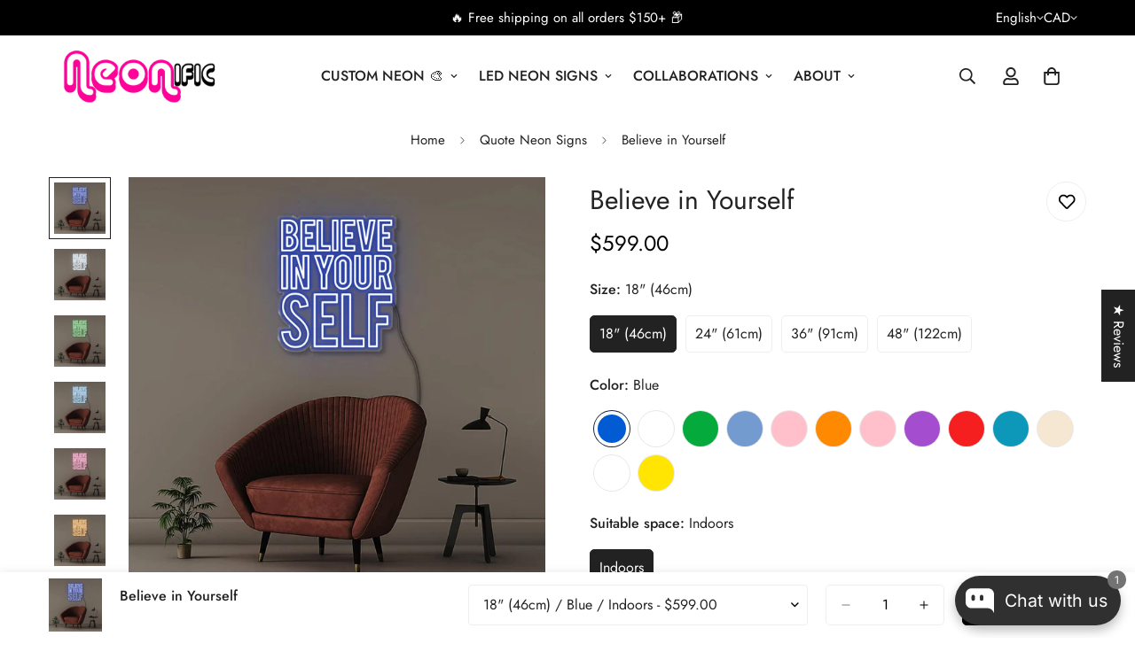

--- FILE ---
content_type: text/css
request_url: https://cdn.shopify.com/extensions/019c03e3-6cb3-7c04-80e6-7f48c0812bbf/neon-customiser-536/assets/spc-c6a5db93.css
body_size: 11411
content:
*,:before,:after{--tw-border-spacing-x: 0;--tw-border-spacing-y: 0;--tw-translate-x: 0;--tw-translate-y: 0;--tw-rotate: 0;--tw-skew-x: 0;--tw-skew-y: 0;--tw-scale-x: 1;--tw-scale-y: 1;--tw-pan-x: ;--tw-pan-y: ;--tw-pinch-zoom: ;--tw-scroll-snap-strictness: proximity;--tw-gradient-from-position: ;--tw-gradient-via-position: ;--tw-gradient-to-position: ;--tw-ordinal: ;--tw-slashed-zero: ;--tw-numeric-figure: ;--tw-numeric-spacing: ;--tw-numeric-fraction: ;--tw-ring-inset: ;--tw-ring-offset-width: 0px;--tw-ring-offset-color: #fff;--tw-ring-color: rgb(59 130 246 / .5);--tw-ring-offset-shadow: 0 0 #0000;--tw-ring-shadow: 0 0 #0000;--tw-shadow: 0 0 #0000;--tw-shadow-colored: 0 0 #0000;--tw-blur: ;--tw-brightness: ;--tw-contrast: ;--tw-grayscale: ;--tw-hue-rotate: ;--tw-invert: ;--tw-saturate: ;--tw-sepia: ;--tw-drop-shadow: ;--tw-backdrop-blur: ;--tw-backdrop-brightness: ;--tw-backdrop-contrast: ;--tw-backdrop-grayscale: ;--tw-backdrop-hue-rotate: ;--tw-backdrop-invert: ;--tw-backdrop-opacity: ;--tw-backdrop-saturate: ;--tw-backdrop-sepia: ;--tw-contain-size: ;--tw-contain-layout: ;--tw-contain-paint: ;--tw-contain-style: }::-ms-backdrop{--tw-border-spacing-x: 0;--tw-border-spacing-y: 0;--tw-translate-x: 0;--tw-translate-y: 0;--tw-rotate: 0;--tw-skew-x: 0;--tw-skew-y: 0;--tw-scale-x: 1;--tw-scale-y: 1;--tw-pan-x: ;--tw-pan-y: ;--tw-pinch-zoom: ;--tw-scroll-snap-strictness: proximity;--tw-gradient-from-position: ;--tw-gradient-via-position: ;--tw-gradient-to-position: ;--tw-ordinal: ;--tw-slashed-zero: ;--tw-numeric-figure: ;--tw-numeric-spacing: ;--tw-numeric-fraction: ;--tw-ring-inset: ;--tw-ring-offset-width: 0px;--tw-ring-offset-color: #fff;--tw-ring-color: rgb(59 130 246 / .5);--tw-ring-offset-shadow: 0 0 #0000;--tw-ring-shadow: 0 0 #0000;--tw-shadow: 0 0 #0000;--tw-shadow-colored: 0 0 #0000;--tw-blur: ;--tw-brightness: ;--tw-contrast: ;--tw-grayscale: ;--tw-hue-rotate: ;--tw-invert: ;--tw-saturate: ;--tw-sepia: ;--tw-drop-shadow: ;--tw-backdrop-blur: ;--tw-backdrop-brightness: ;--tw-backdrop-contrast: ;--tw-backdrop-grayscale: ;--tw-backdrop-hue-rotate: ;--tw-backdrop-invert: ;--tw-backdrop-opacity: ;--tw-backdrop-saturate: ;--tw-backdrop-sepia: ;--tw-contain-size: ;--tw-contain-layout: ;--tw-contain-paint: ;--tw-contain-style: }::backdrop{--tw-border-spacing-x: 0;--tw-border-spacing-y: 0;--tw-translate-x: 0;--tw-translate-y: 0;--tw-rotate: 0;--tw-skew-x: 0;--tw-skew-y: 0;--tw-scale-x: 1;--tw-scale-y: 1;--tw-pan-x: ;--tw-pan-y: ;--tw-pinch-zoom: ;--tw-scroll-snap-strictness: proximity;--tw-gradient-from-position: ;--tw-gradient-via-position: ;--tw-gradient-to-position: ;--tw-ordinal: ;--tw-slashed-zero: ;--tw-numeric-figure: ;--tw-numeric-spacing: ;--tw-numeric-fraction: ;--tw-ring-inset: ;--tw-ring-offset-width: 0px;--tw-ring-offset-color: #fff;--tw-ring-color: rgb(59 130 246 / .5);--tw-ring-offset-shadow: 0 0 #0000;--tw-ring-shadow: 0 0 #0000;--tw-shadow: 0 0 #0000;--tw-shadow-colored: 0 0 #0000;--tw-blur: ;--tw-brightness: ;--tw-contrast: ;--tw-grayscale: ;--tw-hue-rotate: ;--tw-invert: ;--tw-saturate: ;--tw-sepia: ;--tw-drop-shadow: ;--tw-backdrop-blur: ;--tw-backdrop-brightness: ;--tw-backdrop-contrast: ;--tw-backdrop-grayscale: ;--tw-backdrop-hue-rotate: ;--tw-backdrop-invert: ;--tw-backdrop-opacity: ;--tw-backdrop-saturate: ;--tw-backdrop-sepia: ;--tw-contain-size: ;--tw-contain-layout: ;--tw-contain-paint: ;--tw-contain-style: }.initial-sidebar-skeleton:after{--card-height: 100%;--card-skeleton: linear-gradient(gray var(--card-height), transparent 0);--title-height: 24px;--title-width: 200px;--title-position: 0 150px;--title2-position: 0 290px;--title-skeleton: linear-gradient( lightgrey var(--title-height), transparent 0 );--options-height: 70px;--options-width: 100%;--options-position: 0 190px;--options2-position: 0 330px;--options-skeleton: linear-gradient( lightgrey var(--options-height), transparent 0 );--header-height: 40px;--header-width: 100%;--header-position: 0 0;--header-skeleton: linear-gradient( lightgrey var(--options-height), transparent 0 );--button-height: 50px;--button-width:calc(50% - 10px);--button-position: 0 70px;--button2-position: calc(50% + var(--button-width) + 10px) 70px;--button-skeleton: linear-gradient( lightgrey var(--options-height), transparent 0 );content:"";margin:auto;width:100%;height:100%;background-repeat:no-repeat;background-image:var(--header-skeleton),var(--button-skeleton),var(--button-skeleton),var(--title-skeleton),var(--options-skeleton),var(--title-skeleton),var(--options-skeleton);background-size:var(--header-width) var(--header-height),var(--button-width) var(--button-height),var(--button-width) var(--button-height),var(--title-width) var(--title-height),var(--options-width) var(--options-height),var(--title-width) var(--title-height),var(--options-width) var(--options-height);background-position:var(--header-position),var(--button-position),var(--button2-position),var(--title-position),var(--options-position),var(--title2-position),var(--options2-position)}.npc-select-input button:not(.hover-grow):not(.no-hover):not(input[type=submit].textbutton):not(button.textbutton):not([disabled=disabled]):not(.custom-dot):hover{background:var(--secondary-background-neon-colour);color:var(--primary-neon-colour)}.npc-select-input .pretty-select{display:none}.npc-switch button:not(.hover-grow):not(.no-hover):not(input[type=submit].textbutton):not(button.textbutton):not([disabled=disabled]):not(.custom-dot):hover{background:none}.npc-title-example button:not(.hover-grow):not(.no-hover):not(input[type=submit].textbutton):not(button.textbutton):not([disabled=disabled]):not(.custom-dot):hover,.npc-title-example button:focus,.npc-title-example button:active{background:none}.npc-selection-button-example button:not(.hover-grow):not(.no-hover):not(input[type=submit].textbutton):not(button.textbutton):not([disabled=disabled]):not(.custom-dot):hover{background:none;color:var(--secondary-neon-colour)}.npc-review-slider{-ms-overflow-style:none;scrollbar-width:none}.npc-review-slider::-webkit-scrollbar{display:none}.npc-sidebar-container .npc-switch button:not(.hover-grow):not(.no-hover):not(input[type=submit].textbutton):not(button.textbutton):not([disabled=disabled]):not(.custom-dot):hover{color:var(--secondary-neon-colour)}.npc-sidebar-container .npc-switch button.npc-switch-on:not(.hover-grow):not(.no-hover):not(input[type=submit].textbutton):not(button.textbutton):not([disabled=disabled]):not(.custom-dot):hover{color:var(--button-text-neon-colour)}.npc-list--scrollable::-webkit-scrollbar{-webkit-appearance:none}#neon-customiser-app .npc-selection-description{margin-bottom:10px}.npc-selections-background-list{-ms-overflow-style:none;scrollbar-width:none}.npc-selections-background-list button:not(.hover-grow):not(.no-hover):not(input[type=submit].textbutton):not(button.textbutton):not([disabled=disabled]):not(.custom-dot):hover{background:none;color:#b3b3b3}.npc-selections-background-list::-webkit-scrollbar{-webkit-appearance:none}@media screen and (max-width: 1024px){.priceBox--sticky.npc-sidebar-price-box.viewport--out{pointer-events:auto;-webkit-transform:translateY(0);transform:translateY(0)}.npc-selections>*:first-child{margin-top:0}html:not([dir=rtl]) div.npc-list--scrollable>*:first-child{margin-left:1.25em}[dir=rtl] div.npc-list--scrollable>*:first-child{margin-right:1.25em}html:not([dir=rtl]) div.npc-list--scrollable>*:last-child{margin-right:1.25em}[dir=rtl] div.npc-list--scrollable>*:last-child{margin-left:1.25em}.npc-list .subtitle{font-size:9px}.npc-list .option{padding:10px 10px 13px}}.npc-selections-slider-input::-webkit-slider-thumb{-webkit-appearance:none;appearance:none;width:22px;height:22px;border-radius:50%;background:var(--secondary-neon-colour);cursor:-webkit-grab;cursor:grab}.npc-selections-slider-input::-moz-range-thumb{width:15px;height:15px;border-radius:50%;background:var(--secondary-neon-colour);cursor:grab}.npc-selections-slider-input:disabled::-webkit-slider-thumb{cursor:not-allowed}.npc-selections-slider-input:disabled::-moz-range-thumb{cursor:not-allowed}button.npc-selections-font-selection-button:not(.hover-grow):not(.no-hover):not(input[type=submit].textbutton):not(button.textbutton):not([disabled=disabled]):not(.custom-dot):hover{background:none;color:var(--primary-neon-colour)}.npc-selections-color-wrapper button:not(.hover-grow):not(.no-hover):not(input[type=submit].textbutton):not(button.textbutton):not([disabled=disabled]):not(.custom-dot):hover,.npc-selections-color-wrapper button:focus,.npc-selections-color-wrapper button:active{background:none}.npc-selections-color-wrapper .npc-list button{max-width:none}.npc-switch-container .npc-switch button:not(.hover-grow):not(.no-hover):not(input[type=submit].textbutton):not(button.textbutton):not([disabled=disabled]):not(.custom-dot):hover,.npc-switch-container .npc-switch button.npc-switch-on:not(.hover-grow):not(.no-hover):not(input[type=submit].textbutton):not(button.textbutton):not([disabled=disabled]):not(.custom-dot):hover{color:#fff}.npc-switch-container.npc-switch-light-on .npc-switch button.npc-switch-on:not(.hover-grow):not(.no-hover):not(input[type=submit].textbutton):not(button.textbutton):not([disabled=disabled]):not(.custom-dot):hover{color:#fff}.npc-switch-container.npc-switch-light-on .npc-switch button:not(.hover-grow):not(.no-hover):not(input[type=submit].textbutton):not(button.textbutton):not([disabled=disabled]):not(.custom-dot):hover{color:var(--secondary-neon-colour)}@media (min-width: 1025px){.npc-selections-slider-input::-webkit-slider-thumb{width:15px;height:15px}.npc-selections-slider-input::-moz-range-thumb{width:15px;height:15px}.npc-selections-color-wrapper button:not(.hover-grow):not(.no-hover):not(input[type=submit].textbutton):not(button.textbutton):not([disabled=disabled]):not(.custom-dot):hover,.npc-selections-color-wrapper button:focus,.npc-selections-color-wrapper button:active{color:#b3b3b3}.npc-selections-additional-image-select .npc-list--scrollable,.npc-selections-letter-part-color-previews .npc-list--scrollable,.npc-selections-backboard-color-list .npc-list--scrollable{margin:0}}@media (max-width: 1025px){.npc-selections-letter-part-color-previews.npc-selections-letter-part-color-list>div:not(.npc-list--scrollable){margin-bottom:1em}}afterpay-placement{--logo-badge-width: 80px;margin-bottom:0}.npc-text-area .tiptap{background:#fafafa;border:0;border-radius:4px 4px 0 0;font-size:16px;font-family:var(--npc-font),Helvetica,sans-serif;line-height:1.2;color:var(--secondary-neon-colour);font-weight:500;letter-spacing:0;resize:vertical;width:auto;outline:none;min-height:85px;margin:0;padding:12px 12px 4px;scroll-padding-bottom:4px;-webkit-box-shadow:none;box-shadow:none}.npc-text-area.isOver .tiptap{border:1px solid red}.npc-text-area .tiptap p{margin:0}@media screen and (min-width: 1024px){.npc-text-area.noButtons .tiptap{border-bottom-left-radius:4px;border-bottom-right-radius:4px;min-height:auto;margin-bottom:.1em;padding:12px;min-height:60px}}.tw-pointer-events-none{pointer-events:none}.tw-pointer-events-auto{pointer-events:auto}.tw-fixed{position:fixed}.tw-absolute{position:absolute}.tw-relative{position:relative}.tw-sticky{position:sticky}.tw-inset-0{top:0;right:0;bottom:0;left:0}.-tw-top-1{top:-4px}.-tw-top-\[32px\]{top:-32px}.tw--right-1{right:-4px}.tw--top-1{top:-4px}.tw-bottom-0{bottom:0}.tw-bottom-1{bottom:4px}.tw-bottom-2{bottom:8px}.tw-bottom-2\.5{bottom:10px}.tw-bottom-5{bottom:20px}.tw-bottom-\[35px\]{bottom:35px}.tw-bottom-\[5px\]{bottom:5px}.tw-bottom-\[85px\]{bottom:85px}.tw-bottom-unset{bottom:unset}.tw-left-0{left:0}.tw-left-1\/2{left:50%}.tw-left-2\.5{left:10px}.tw-left-4{left:16px}.tw-left-5{left:20px}.tw-left-\[30px\]{left:30px}.tw-left-\[50\%\]{left:50%}.tw-right-0{right:0}.tw-right-1\/2{right:50%}.tw-right-2{right:8px}.tw-right-2\.5{right:10px}.tw-right-4{right:16px}.tw-right-5{right:20px}.tw-right-8{right:32px}.tw-right-\[-10px\]{right:-10px}.tw-right-\[0\.5em\]{right:.5em}.tw-right-\[30px\]{right:30px}.tw-right-\[5px\]{right:5px}.tw-top-0{top:0}.tw-top-1{top:4px}.tw-top-1\/2{top:50%}.tw-top-2\.5{top:10px}.tw-top-3\.5{top:14px}.tw-top-4{top:16px}.tw-top-\[-10px\]{top:-10px}.tw-top-\[0\.5em\]{top:.5em}.tw-top-\[45\%\]{top:45%}.tw-top-\[65px\]{top:65px}.tw-top-\[70px\]{top:70px}.tw-top-full{top:100%}.tw-top-unset{top:unset}.tw-z-1{z-index:1}.tw-z-10{z-index:10}.tw-z-20{z-index:20}.tw-z-50{z-index:50}.tw-z-\[1000\]{z-index:1000}.tw-z-\[1001\]{z-index:1001}.tw-z-\[1002\]{z-index:1002}.tw-z-\[12\]{z-index:12}.tw-z-\[2\]{z-index:2}.tw-z-\[5\]{z-index:5}.tw-z-\[9999999\]{z-index:9999999}.tw-z-\[999999\]{z-index:999999}.tw-z-\[9999\]{z-index:9999}.tw-m-0{margin:0}.tw-m-2\.5{margin:10px}.tw-m-\[0\.5em_0\]{margin:.5em 0}.tw-m-\[0_1em_0_0\]{margin:0 1em 0 0}.tw-m-\[0_auto_5px\]{margin:0 auto 5px}.tw-m-\[16px_auto_5px\]{margin:16px auto 5px}.tw-m-\[7px_0_10px\]{margin:7px 0 10px}.tw-m-\[7px_0_15px\]{margin:7px 0 15px}.-tw-mx-5{margin-left:-20px;margin-right:-20px}.-tw-mx-\[1\.25em\]{margin-left:-1.25em;margin-right:-1.25em}.tw-mx-0{margin-left:0;margin-right:0}.tw-mx-2{margin-left:8px;margin-right:8px}.tw-mx-3{margin-left:12px;margin-right:12px}.tw-mx-\[5px\]{margin-left:5px;margin-right:5px}.tw-mx-auto{margin-left:auto;margin-right:auto}.tw-my-0{margin-top:0;margin-bottom:0}.tw-my-1{margin-top:4px;margin-bottom:4px}.tw-my-1\.5{margin-top:6px;margin-bottom:6px}.tw-my-5{margin-top:20px;margin-bottom:20px}.tw-my-\[0\.4em\]{margin-top:.4em;margin-bottom:.4em}.tw-my-\[0\.5em\]{margin-top:.5em;margin-bottom:.5em}.tw-my-\[15px\]{margin-top:15px;margin-bottom:15px}.tw-my-\[4em\]{margin-top:4em;margin-bottom:4em}.\!tw-ml-1\.5{margin-left:6px!important}.\!tw-mr-0{margin-right:0!important}.-tw-mb-1{margin-bottom:-4px}.-tw-ml-\[3px\]{margin-left:-3px}.tw-mb-0{margin-bottom:0}.tw-mb-1{margin-bottom:4px}.tw-mb-2{margin-bottom:8px}.tw-mb-2\.5{margin-bottom:10px}.tw-mb-3{margin-bottom:12px}.tw-mb-3\.5{margin-bottom:14px}.tw-mb-4{margin-bottom:16px}.tw-mb-5{margin-bottom:20px}.tw-mb-6{margin-bottom:24px}.tw-mb-\[0\.2em\]{margin-bottom:.2em}.tw-mb-\[0\.4em\]{margin-bottom:.4em}.tw-mb-\[0\.5em\]{margin-bottom:.5em}.tw-mb-\[0\.75em\]{margin-bottom:.75em}.tw-mb-\[0\.8em\]{margin-bottom:.8em}.tw-mb-\[0\]{margin-bottom:0}.tw-mb-\[1\.25em\]{margin-bottom:1.25em}.tw-mb-\[1\.2em\]{margin-bottom:1.2em}.tw-mb-\[1\.5em\]{margin-bottom:1.5em}.tw-mb-\[2\.5em\]{margin-bottom:2.5em}.tw-mb-\[20px\]{margin-bottom:20px}.tw-mb-\[4em\]{margin-bottom:4em}.tw-ml-0{margin-left:0}.tw-ml-1{margin-left:4px}.tw-ml-auto{margin-left:auto}.tw-mr-0\.5{margin-right:2px}.tw-mr-1{margin-right:4px}.tw-mr-1\.5{margin-right:6px}.tw-mr-2{margin-right:8px}.tw-mr-2\.5{margin-right:10px}.tw-mr-\[15px\]{margin-right:15px}.tw-mr-\[3px\]{margin-right:3px}.tw-mr-\[5px\]{margin-right:5px}.tw-mr-\[9px\]{margin-right:9px}.tw-mr-auto{margin-right:auto}.tw-mt-0{margin-top:0}.tw-mt-1{margin-top:4px}.tw-mt-2{margin-top:8px}.tw-mt-2\.5{margin-top:10px}.tw-mt-3{margin-top:12px}.tw-mt-4{margin-top:16px}.tw-mt-5{margin-top:20px}.tw-mt-\[0\.5em\]{margin-top:.5em}.tw-mt-\[0\.5rem\]{margin-top:.5rem}.tw-mt-\[0\.6em\]{margin-top:.6em}.tw-mt-\[0\.75em\]{margin-top:.75em}.tw-mt-\[0\.8em\]{margin-top:.8em}.tw-mt-\[0\]{margin-top:0}.tw-mt-\[1\.25em\]{margin-top:1.25em}.tw-mt-\[1\.4em\]{margin-top:1.4em}.tw-mt-\[10\%\]{margin-top:10%}.tw-mt-\[13px\]{margin-top:13px}.tw-mt-\[15px\]{margin-top:15px}.tw-mt-\[1em\]{margin-top:1em}.tw-mt-\[1rem\]{margin-top:1rem}.tw-mt-\[3em\]{margin-top:3em}.tw-mt-\[4em\]{margin-top:4em}.tw-mt-\[5px\]{margin-top:5px}.tw-box-border{-webkit-box-sizing:border-box;box-sizing:border-box}.\!tw-block{display:block!important}.tw-block{display:block}.tw-inline-block{display:inline-block}.tw-flex{display:-webkit-box;display:-ms-flexbox;display:flex}.tw-inline-flex{display:-webkit-inline-box;display:-ms-inline-flexbox;display:inline-flex}.tw-grid{display:grid}.tw-hidden{display:none}.tw-aspect-video{aspect-ratio:16 / 9}.tw-h-0{height:0}.tw-h-10{height:40px}.tw-h-16{height:64px}.tw-h-2{height:8px}.tw-h-2\.5{height:10px}.tw-h-20{height:80px}.tw-h-3{height:12px}.tw-h-4{height:16px}.tw-h-5{height:20px}.tw-h-6{height:24px}.tw-h-7{height:28px}.tw-h-8{height:32px}.tw-h-9{height:36px}.tw-h-\[11px\]{height:11px}.tw-h-\[15px\]{height:15px}.tw-h-\[250px\]{height:250px}.tw-h-\[2em\]{height:2em}.tw-h-\[30px\]{height:30px}.tw-h-\[35px\]{height:35px}.tw-h-\[38px\]{height:38px}.tw-h-\[3px\]{height:3px}.tw-h-\[4em\]{height:4em}.tw-h-\[50px\]{height:50px}.tw-h-\[60px\]{height:60px}.tw-h-\[70px\]{height:70px}.tw-h-\[81px\]{height:81px}.tw-h-\[9\%\]{height:9%}.tw-h-\[90vh\]{height:90vh}.tw-h-\[unset\]{height:unset}.tw-h-auto{height:auto}.tw-h-full{height:100%}.tw-h-px{height:1px}.tw-h-screen{height:100vh}.tw-h-sidebar-frame{height:calc(((var(--frame-height) * 1vh) - (var(--height-reduction-mobile) * 1px)) * .6)}.tw-max-h-\[200px\]{max-height:200px}.tw-max-h-\[6em\]{max-height:6em}.tw-max-h-\[70vh\]{max-height:70vh}.tw-max-h-\[80\%\]{max-height:80%}.tw-max-h-\[80vh\]{max-height:80vh}.tw-max-h-\[calc\(60vw\*0\.7\)\]{max-height:42vw}.tw-min-h-0{min-height:0}.tw-min-h-20{min-height:80px}.tw-min-h-5{min-height:20px}.tw-min-h-8{min-height:32px}.tw-min-h-9{min-height:36px}.tw-min-h-\[20vh\]{min-height:20vh}.tw-min-h-\[30px\]{min-height:30px}.tw-min-h-\[40vh\]{min-height:40vh}.tw-min-h-\[50px\]{min-height:50px}.tw-min-h-\[60px\]{min-height:60px}.tw-min-h-\[6em\]{min-height:6em}.tw-min-h-\[85px\]{min-height:85px}.tw-min-h-\[calc\(\(var\(--frame-height\)\*1vh\)-\(var\(--height-reduction-mobile\)\*1px\)\)\]{min-height:calc((var(--frame-height) * 1vh) - (var(--height-reduction-mobile) * 1px))}.tw-min-h-\[unset\]{min-height:unset}.tw-min-h-full{min-height:100%}.tw-min-h-screen{min-height:100vh}.tw-w-0{width:0}.tw-w-1\/2{width:50%}.tw-w-1\/5{width:20%}.tw-w-10{width:40px}.tw-w-16{width:64px}.tw-w-2{width:8px}.tw-w-2\.5{width:10px}.tw-w-20{width:80px}.tw-w-3{width:12px}.tw-w-3\/4{width:75%}.tw-w-4{width:16px}.tw-w-5{width:20px}.tw-w-6{width:24px}.tw-w-8{width:32px}.tw-w-\[100px\]{width:100px}.tw-w-\[11px\]{width:11px}.tw-w-\[14px\]{width:14px}.tw-w-\[200px\]{width:200px}.tw-w-\[250px\]{width:250px}.tw-w-\[2em\]{width:2em}.tw-w-\[2px\]{width:2px}.tw-w-\[30\%\]{width:30%}.tw-w-\[30px\]{width:30px}.tw-w-\[350px\]{width:350px}.tw-w-\[35px\]{width:35px}.tw-w-\[4em\]{width:4em}.tw-w-\[50px\]{width:50px}.tw-w-\[60vw\]{width:60vw}.tw-w-\[70px\]{width:70px}.tw-w-\[80\%\]{width:80%}.tw-w-\[81px\]{width:81px}.tw-w-\[90\%\]{width:90%}.tw-w-\[90vw\]{width:90vw}.tw-w-\[calc\(100\%\+2\.5em\)\]{width:calc(100% + 2.5em)}.tw-w-\[calc\(100\%-180px\)\]{width:calc(100% - 180px)}.tw-w-\[calc\(100\%-32px\)\]{width:calc(100% - 32px)}.tw-w-auto{width:auto}.tw-w-full{width:100%}.tw-w-min{width:-webkit-min-content;width:-moz-min-content;width:min-content}.tw-w-px{width:1px}.tw-w-screen{width:100vw}.tw-min-w-0{min-width:0}.tw-min-w-5{min-width:20px}.tw-min-w-\[25vw\]{min-width:25vw}.tw-min-w-\[300px\]{min-width:300px}.tw-min-w-\[30px\]{min-width:30px}.tw-min-w-\[40\%\]{min-width:40%}.tw-min-w-\[60vw\]{min-width:60vw}.tw-min-w-\[90\%\]{min-width:90%}.tw-min-w-\[calc\(50\%-10px\)\]{min-width:calc(50% - 10px)}.tw-max-w-10{max-width:40px}.tw-max-w-\[20em\]{max-width:20em}.tw-max-w-\[300px\]{max-width:300px}.tw-max-w-\[32em\]{max-width:32em}.tw-max-w-\[400px\]{max-width:400px}.tw-max-w-\[500px\]{max-width:500px}.tw-max-w-\[75\%\]{max-width:75%}.tw-max-w-\[80vw\]{max-width:80vw}.tw-max-w-\[85\%\]{max-width:85%}.tw-max-w-\[90vh\]{max-width:90vh}.tw-max-w-\[calc\(100\%\+2\.5em\)\]{max-width:calc(100% + 2.5em)}.tw-max-w-\[calc\(100\%\+40px\)\]{max-width:calc(100% + 40px)}.tw-max-w-\[calc\(100vw-40px\)\]{max-width:calc(100vw - 40px)}.tw-max-w-full{max-width:100%}.tw-max-w-lg{max-width:32rem}.tw-max-w-sm{max-width:24rem}.tw-flex-1{-webkit-box-flex:1;-ms-flex:1 1 0%;flex:1 1 0%}.tw-flex-\[0_0_30\%\]{-webkit-box-flex:0;-ms-flex:0 0 30%;flex:0 0 30%}.tw-flex-\[0_1_auto\]{-webkit-box-flex:0;-ms-flex:0 1 auto;flex:0 1 auto}.tw-flex-\[1\]{-webkit-box-flex:1;-ms-flex:1;flex:1}.tw-flex-auto{-webkit-box-flex:1;-ms-flex:1 1 auto;flex:1 1 auto}.tw-flex-shrink-0,.tw-shrink-0{-ms-flex-negative:0;flex-shrink:0}.tw-flex-grow,.tw-grow{-webkit-box-flex:1;-ms-flex-positive:1;flex-grow:1}.tw-grow-0{-webkit-box-flex:0;-ms-flex-positive:0;flex-grow:0}.-tw-translate-x-1\/2{--tw-translate-x: -50%;-webkit-transform:translate(var(--tw-translate-x),var(--tw-translate-y)) rotate(var(--tw-rotate)) skewX(var(--tw-skew-x)) skewY(var(--tw-skew-y)) scaleX(var(--tw-scale-x)) scaleY(var(--tw-scale-y));transform:translate(var(--tw-translate-x),var(--tw-translate-y)) rotate(var(--tw-rotate)) skew(var(--tw-skew-x)) skewY(var(--tw-skew-y)) scaleX(var(--tw-scale-x)) scaleY(var(--tw-scale-y))}.-tw-translate-y-1\/2{--tw-translate-y: -50%;-webkit-transform:translate(var(--tw-translate-x),var(--tw-translate-y)) rotate(var(--tw-rotate)) skewX(var(--tw-skew-x)) skewY(var(--tw-skew-y)) scaleX(var(--tw-scale-x)) scaleY(var(--tw-scale-y));transform:translate(var(--tw-translate-x),var(--tw-translate-y)) rotate(var(--tw-rotate)) skew(var(--tw-skew-x)) skewY(var(--tw-skew-y)) scaleX(var(--tw-scale-x)) scaleY(var(--tw-scale-y))}.-tw-translate-y-full{--tw-translate-y: -100%;-webkit-transform:translate(var(--tw-translate-x),var(--tw-translate-y)) rotate(var(--tw-rotate)) skewX(var(--tw-skew-x)) skewY(var(--tw-skew-y)) scaleX(var(--tw-scale-x)) scaleY(var(--tw-scale-y));transform:translate(var(--tw-translate-x),var(--tw-translate-y)) rotate(var(--tw-rotate)) skew(var(--tw-skew-x)) skewY(var(--tw-skew-y)) scaleX(var(--tw-scale-x)) scaleY(var(--tw-scale-y))}.tw--translate-x-1\/2{--tw-translate-x: -50%;-webkit-transform:translate(var(--tw-translate-x),var(--tw-translate-y)) rotate(var(--tw-rotate)) skewX(var(--tw-skew-x)) skewY(var(--tw-skew-y)) scaleX(var(--tw-scale-x)) scaleY(var(--tw-scale-y));transform:translate(var(--tw-translate-x),var(--tw-translate-y)) rotate(var(--tw-rotate)) skew(var(--tw-skew-x)) skewY(var(--tw-skew-y)) scaleX(var(--tw-scale-x)) scaleY(var(--tw-scale-y))}.tw--translate-y-full{--tw-translate-y: -100%;-webkit-transform:translate(var(--tw-translate-x),var(--tw-translate-y)) rotate(var(--tw-rotate)) skewX(var(--tw-skew-x)) skewY(var(--tw-skew-y)) scaleX(var(--tw-scale-x)) scaleY(var(--tw-scale-y));transform:translate(var(--tw-translate-x),var(--tw-translate-y)) rotate(var(--tw-rotate)) skew(var(--tw-skew-x)) skewY(var(--tw-skew-y)) scaleX(var(--tw-scale-x)) scaleY(var(--tw-scale-y))}.tw-translate-x-1\/2{--tw-translate-x: 50%;-webkit-transform:translate(var(--tw-translate-x),var(--tw-translate-y)) rotate(var(--tw-rotate)) skewX(var(--tw-skew-x)) skewY(var(--tw-skew-y)) scaleX(var(--tw-scale-x)) scaleY(var(--tw-scale-y));transform:translate(var(--tw-translate-x),var(--tw-translate-y)) rotate(var(--tw-rotate)) skew(var(--tw-skew-x)) skewY(var(--tw-skew-y)) scaleX(var(--tw-scale-x)) scaleY(var(--tw-scale-y))}.tw-translate-x-\[-50\%\]{--tw-translate-x: -50%;-webkit-transform:translate(var(--tw-translate-x),var(--tw-translate-y)) rotate(var(--tw-rotate)) skewX(var(--tw-skew-x)) skewY(var(--tw-skew-y)) scaleX(var(--tw-scale-x)) scaleY(var(--tw-scale-y));transform:translate(var(--tw-translate-x),var(--tw-translate-y)) rotate(var(--tw-rotate)) skew(var(--tw-skew-x)) skewY(var(--tw-skew-y)) scaleX(var(--tw-scale-x)) scaleY(var(--tw-scale-y))}.tw-translate-y-0,.tw-translate-y-\[0\]{--tw-translate-y: 0;-webkit-transform:translate(var(--tw-translate-x),var(--tw-translate-y)) rotate(var(--tw-rotate)) skewX(var(--tw-skew-x)) skewY(var(--tw-skew-y)) scaleX(var(--tw-scale-x)) scaleY(var(--tw-scale-y));transform:translate(var(--tw-translate-x),var(--tw-translate-y)) rotate(var(--tw-rotate)) skew(var(--tw-skew-x)) skewY(var(--tw-skew-y)) scaleX(var(--tw-scale-x)) scaleY(var(--tw-scale-y))}.tw-translate-y-\[101\%\]{--tw-translate-y: 101%;-webkit-transform:translate(var(--tw-translate-x),var(--tw-translate-y)) rotate(var(--tw-rotate)) skewX(var(--tw-skew-x)) skewY(var(--tw-skew-y)) scaleX(var(--tw-scale-x)) scaleY(var(--tw-scale-y));transform:translate(var(--tw-translate-x),var(--tw-translate-y)) rotate(var(--tw-rotate)) skew(var(--tw-skew-x)) skewY(var(--tw-skew-y)) scaleX(var(--tw-scale-x)) scaleY(var(--tw-scale-y))}.tw-translate-y-full{--tw-translate-y: 100%;-webkit-transform:translate(var(--tw-translate-x),var(--tw-translate-y)) rotate(var(--tw-rotate)) skewX(var(--tw-skew-x)) skewY(var(--tw-skew-y)) scaleX(var(--tw-scale-x)) scaleY(var(--tw-scale-y));transform:translate(var(--tw-translate-x),var(--tw-translate-y)) rotate(var(--tw-rotate)) skew(var(--tw-skew-x)) skewY(var(--tw-skew-y)) scaleX(var(--tw-scale-x)) scaleY(var(--tw-scale-y))}.tw-rotate-12{--tw-rotate: 12deg;-webkit-transform:translate(var(--tw-translate-x),var(--tw-translate-y)) rotate(var(--tw-rotate)) skewX(var(--tw-skew-x)) skewY(var(--tw-skew-y)) scaleX(var(--tw-scale-x)) scaleY(var(--tw-scale-y));transform:translate(var(--tw-translate-x),var(--tw-translate-y)) rotate(var(--tw-rotate)) skew(var(--tw-skew-x)) skewY(var(--tw-skew-y)) scaleX(var(--tw-scale-x)) scaleY(var(--tw-scale-y))}.tw-rotate-180{--tw-rotate: 180deg;-webkit-transform:translate(var(--tw-translate-x),var(--tw-translate-y)) rotate(var(--tw-rotate)) skewX(var(--tw-skew-x)) skewY(var(--tw-skew-y)) scaleX(var(--tw-scale-x)) scaleY(var(--tw-scale-y));transform:translate(var(--tw-translate-x),var(--tw-translate-y)) rotate(var(--tw-rotate)) skew(var(--tw-skew-x)) skewY(var(--tw-skew-y)) scaleX(var(--tw-scale-x)) scaleY(var(--tw-scale-y))}.tw-rotate-45{--tw-rotate: 45deg;-webkit-transform:translate(var(--tw-translate-x),var(--tw-translate-y)) rotate(var(--tw-rotate)) skewX(var(--tw-skew-x)) skewY(var(--tw-skew-y)) scaleX(var(--tw-scale-x)) scaleY(var(--tw-scale-y));transform:translate(var(--tw-translate-x),var(--tw-translate-y)) rotate(var(--tw-rotate)) skew(var(--tw-skew-x)) skewY(var(--tw-skew-y)) scaleX(var(--tw-scale-x)) scaleY(var(--tw-scale-y))}.tw-transform{-webkit-transform:translate(var(--tw-translate-x),var(--tw-translate-y)) rotate(var(--tw-rotate)) skewX(var(--tw-skew-x)) skewY(var(--tw-skew-y)) scaleX(var(--tw-scale-x)) scaleY(var(--tw-scale-y));transform:translate(var(--tw-translate-x),var(--tw-translate-y)) rotate(var(--tw-rotate)) skew(var(--tw-skew-x)) skewY(var(--tw-skew-y)) scaleX(var(--tw-scale-x)) scaleY(var(--tw-scale-y))}@-webkit-keyframes tw-spin{to{-webkit-transform:rotate(360deg);transform:rotate(360deg)}}@keyframes tw-spin{to{-webkit-transform:rotate(360deg);transform:rotate(360deg)}}.tw-animate-spin{-webkit-animation:tw-spin 1s linear infinite;animation:tw-spin 1s linear infinite}.\!tw-cursor-pointer{cursor:pointer!important}.tw-cursor-auto{cursor:auto}.tw-cursor-not-allowed{cursor:not-allowed}.tw-cursor-pointer{cursor:pointer}.tw-touch-none{-ms-touch-action:none;touch-action:none}.tw-select-none{-webkit-user-select:none;-moz-user-select:none;-ms-user-select:none;user-select:none}.tw-resize-y{resize:vertical}.tw-scroll-pb-1{scroll-padding-bottom:4px}.tw-appearance-none{-webkit-appearance:none;-moz-appearance:none;appearance:none}.tw-grid-cols-1{grid-template-columns:repeat(1,minmax(0,1fr))}.tw-grid-cols-2{grid-template-columns:repeat(2,minmax(0,1fr))}.tw-grid-cols-4{grid-template-columns:repeat(4,minmax(0,1fr))}.tw-grid-cols-5{grid-template-columns:repeat(5,minmax(0,1fr))}.tw-grid-cols-6{grid-template-columns:repeat(6,minmax(0,1fr))}.tw-grid-cols-\[repeat\(2\,1fr\)\]{grid-template-columns:repeat(2,1fr)}.tw-grid-cols-\[repeat\(auto-fill\,40px\)\]{grid-template-columns:repeat(auto-fill,40px)}.tw-flex-row{-webkit-box-orient:horizontal;-webkit-box-direction:normal;-ms-flex-direction:row;flex-direction:row}.tw-flex-row-reverse{-webkit-box-orient:horizontal;-webkit-box-direction:reverse;-ms-flex-direction:row-reverse;flex-direction:row-reverse}.tw-flex-col{-webkit-box-orient:vertical;-webkit-box-direction:normal;-ms-flex-direction:column;flex-direction:column}.tw-flex-col-reverse{-webkit-box-orient:vertical;-webkit-box-direction:reverse;-ms-flex-direction:column-reverse;flex-direction:column-reverse}.tw-flex-wrap{-ms-flex-wrap:wrap;flex-wrap:wrap}.tw-flex-nowrap{-ms-flex-wrap:nowrap;flex-wrap:nowrap}.tw-items-start{-webkit-box-align:start;-ms-flex-align:start;align-items:flex-start}.tw-items-end{-webkit-box-align:end;-ms-flex-align:end;align-items:flex-end}.tw-items-center{-webkit-box-align:center;-ms-flex-align:center;align-items:center}.tw-items-stretch{-webkit-box-align:stretch;-ms-flex-align:stretch;align-items:stretch}.tw-justify-start{-webkit-box-pack:start;-ms-flex-pack:start;justify-content:flex-start}.tw-justify-end{-webkit-box-pack:end;-ms-flex-pack:end;justify-content:flex-end}.tw-justify-center{-webkit-box-pack:center;-ms-flex-pack:center;justify-content:center}.tw-justify-between{-webkit-box-pack:justify;-ms-flex-pack:justify;justify-content:space-between}.tw-gap-0\.5{gap:2px}.tw-gap-1{gap:4px}.tw-gap-1\.5{gap:6px}.tw-gap-2{gap:8px}.tw-gap-2\.5{gap:10px}.tw-gap-3{gap:12px}.tw-gap-4{gap:16px}.tw-gap-5{gap:20px}.tw-gap-\[0\.5rem\]{gap:.5rem}.tw-space-y-2>:not([hidden])~:not([hidden]){--tw-space-y-reverse: 0;margin-top:calc(8px * calc(1 - var(--tw-space-y-reverse)));margin-bottom:calc(8px * var(--tw-space-y-reverse))}.tw-space-y-2\.5>:not([hidden])~:not([hidden]){--tw-space-y-reverse: 0;margin-top:calc(10px * calc(1 - var(--tw-space-y-reverse)));margin-bottom:calc(10px * var(--tw-space-y-reverse))}.tw-space-y-3>:not([hidden])~:not([hidden]){--tw-space-y-reverse: 0;margin-top:calc(12px * calc(1 - var(--tw-space-y-reverse)));margin-bottom:calc(12px * var(--tw-space-y-reverse))}.tw-space-y-4>:not([hidden])~:not([hidden]){--tw-space-y-reverse: 0;margin-top:calc(16px * calc(1 - var(--tw-space-y-reverse)));margin-bottom:calc(16px * var(--tw-space-y-reverse))}.tw-space-y-6>:not([hidden])~:not([hidden]){--tw-space-y-reverse: 0;margin-top:calc(24px * calc(1 - var(--tw-space-y-reverse)));margin-bottom:calc(24px * var(--tw-space-y-reverse))}.tw-self-center{-ms-flex-item-align:center;align-self:center}.tw-overflow-auto{overflow:auto}.tw-overflow-hidden{overflow:hidden}.tw-overflow-visible{overflow:visible}.tw-overflow-y-auto{overflow-y:auto}.tw-overflow-x-hidden{overflow-x:hidden}.tw-overflow-y-hidden{overflow-y:hidden}.tw-overflow-x-visible{overflow-x:visible}.tw-overflow-x-scroll{overflow-x:scroll}.tw-overflow-y-scroll{overflow-y:scroll}.tw-whitespace-nowrap{white-space:nowrap}.tw-whitespace-pre-wrap{white-space:pre-wrap}.tw-break-normal{overflow-wrap:normal;word-break:normal}.tw-break-words{overflow-wrap:break-word}.tw-rounded{border-radius:4px}.tw-rounded-2xl{border-radius:16px}.tw-rounded-\[0\.4em\]{border-radius:.4em}.tw-rounded-\[1000px\]{border-radius:1000px}.tw-rounded-\[100px\]{border-radius:100px}.tw-rounded-\[10px\]{border-radius:10px}.tw-rounded-\[2px\]{border-radius:2px}.tw-rounded-\[3px\]{border-radius:3px}.tw-rounded-\[4px\]{border-radius:4px}.tw-rounded-\[50\%\]{border-radius:50%}.tw-rounded-\[5px\]{border-radius:5px}.tw-rounded-\[9999px\],.tw-rounded-full{border-radius:9999px}.tw-rounded-lg{border-radius:8px}.tw-rounded-md{border-radius:6px}.tw-rounded-none{border-radius:0}.tw-rounded-sm{border-radius:2px}.tw-rounded-b-none{border-bottom-right-radius:0;border-bottom-left-radius:0}.tw-rounded-l-lg{border-top-left-radius:8px;border-bottom-left-radius:8px}.tw-rounded-l-md{border-top-left-radius:6px;border-bottom-left-radius:6px}.tw-rounded-r-lg{border-top-right-radius:8px;border-bottom-right-radius:8px}.tw-rounded-r-md{border-top-right-radius:6px;border-bottom-right-radius:6px}.tw-rounded-t{border-top-left-radius:4px;border-top-right-radius:4px}.tw-rounded-bl{border-bottom-left-radius:4px}.tw-rounded-br{border-bottom-right-radius:4px}.tw-rounded-tr-md{border-top-right-radius:6px}.tw-border{border-width:1px}.tw-border-0{border-width:0px}.tw-border-2{border-width:2px}.tw-border-4{border-width:4px}.tw-border-8{border-width:8px}.tw-border-\[0\.5px\]{border-width:.5px}.tw-border-\[3px\]{border-width:3px}.tw-border-\[5px\]{border-width:5px}.tw-border-\[6px\]{border-width:6px}.tw-border-b{border-bottom-width:1px}.tw-border-b-0{border-bottom-width:0px}.tw-border-l-0{border-left-width:0px}.tw-border-t{border-top-width:1px}.tw-border-solid{border-style:solid}.tw-border-dashed{border-style:dashed}.tw-border-\[\#666666\],.tw-border-\[\#666\]{--tw-border-opacity: 1;border-color:rgb(102 102 102 / var(--tw-border-opacity, 1))}.tw-border-\[\#afafaf\]{--tw-border-opacity: 1;border-color:rgb(175 175 175 / var(--tw-border-opacity, 1))}.tw-border-\[\#dddddd\]{--tw-border-opacity: 1;border-color:rgb(221 221 221 / var(--tw-border-opacity, 1))}.tw-border-\[\#e1e3e5\]{--tw-border-opacity: 1;border-color:rgb(225 227 229 / var(--tw-border-opacity, 1))}.tw-border-\[\#ececec\]{--tw-border-opacity: 1;border-color:rgb(236 236 236 / var(--tw-border-opacity, 1))}.tw-border-\[rgb\(186\,191\,195\)\]{--tw-border-opacity: 1;border-color:rgb(186 191 195 / var(--tw-border-opacity, 1))}.tw-border-\[rgb\(236\,236\,236\)\]{--tw-border-opacity: 1;border-color:rgb(236 236 236 / var(--tw-border-opacity, 1))}.tw-border-black{--tw-border-opacity: 1;border-color:rgb(0 0 0 / var(--tw-border-opacity, 1))}.tw-border-blue-400\/30{border-color:#60a5fa4d}.tw-border-control-bar-button-border{border-color:var(--control-bar-button-border-colour)}.tw-border-current{border-color:currentColor}.tw-border-form-error{border-color:var(--form-error-neon-colour)}.tw-border-gray-400{--tw-border-opacity: 1;border-color:rgb(156 163 175 / var(--tw-border-opacity, 1))}.tw-border-light-grey{--tw-border-opacity: 1;border-color:rgb(236 236 236 / var(--tw-border-opacity, 1))}.tw-border-outline{border-color:var(--outline-neon-colour)}.tw-border-primary{border-color:var(--primary-neon-colour)}.tw-border-secondary{border-color:var(--secondary-neon-colour)}.tw-border-transparent{border-color:transparent}.tw-border-white\/10{border-color:#ffffff1a}.tw-border-white\/20{border-color:#fff3}.tw-border-white\/30{border-color:#ffffff4d}.tw-border-white\/5{border-color:#ffffff0d}.tw-border-b-control-bar-bg{border-bottom-color:var(--control-bar-bg-colour)}.tw-border-t-secondary{border-top-color:var(--secondary-neon-colour)}.tw-border-opacity-30{--tw-border-opacity: .3}.tw-bg-\[\#16a34a\]{--tw-bg-opacity: 1;background-color:rgb(22 163 74 / var(--tw-bg-opacity, 1))}.tw-bg-\[\#2D303F\]{--tw-bg-opacity: 1;background-color:rgb(45 48 63 / var(--tw-bg-opacity, 1))}.tw-bg-\[\#2a2a5b\]{--tw-bg-opacity: 1;background-color:rgb(42 42 91 / var(--tw-bg-opacity, 1))}.tw-bg-\[\#2d303f\]{--tw-bg-opacity: 1;background-color:rgb(45 48 63 / var(--tw-bg-opacity, 1))}.tw-bg-\[\#FAFAFA\]{--tw-bg-opacity: 1;background-color:rgb(250 250 250 / var(--tw-bg-opacity, 1))}.tw-bg-\[\#dedede\]{--tw-bg-opacity: 1;background-color:rgb(222 222 222 / var(--tw-bg-opacity, 1))}.tw-bg-\[\#f0f0f0\]{--tw-bg-opacity: 1;background-color:rgb(240 240 240 / var(--tw-bg-opacity, 1))}.tw-bg-\[\#f2f2f2\]{--tw-bg-opacity: 1;background-color:rgb(242 242 242 / var(--tw-bg-opacity, 1))}.tw-bg-\[\#f5f5f5\]{--tw-bg-opacity: 1;background-color:rgb(245 245 245 / var(--tw-bg-opacity, 1))}.tw-bg-\[\#fafafa\]{--tw-bg-opacity: 1;background-color:rgb(250 250 250 / var(--tw-bg-opacity, 1))}.tw-bg-\[rgb\(211\,211\,211\)\]{--tw-bg-opacity: 1;background-color:rgb(211 211 211 / var(--tw-bg-opacity, 1))}.tw-bg-\[rgb\(211\,211\,211\)\]\/50{background-color:#d3d3d380}.tw-bg-\[rgb\(233\,233\,233\)\]{--tw-bg-opacity: 1;background-color:rgb(233 233 233 / var(--tw-bg-opacity, 1))}.tw-bg-\[rgb\(255\,245\,234\)\]{--tw-bg-opacity: 1;background-color:rgb(255 245 234 / var(--tw-bg-opacity, 1))}.tw-bg-\[rgb\(48\,53\,63\)\]{--tw-bg-opacity: 1;background-color:rgb(48 53 63 / var(--tw-bg-opacity, 1))}.tw-bg-\[var\(--inclusions-neon-colour\)\]{background-color:var(--inclusions-neon-colour)}.tw-bg-\[var\(--selection-number-bg-neon-colour\)\]{background-color:var(--selection-number-bg-neon-colour)}.tw-bg-\[white\]\/80{background-color:#fffc}.tw-bg-background{background-color:var(--bg-neon-colour)}.tw-bg-black{--tw-bg-opacity: 1;background-color:rgb(0 0 0 / var(--tw-bg-opacity, 1))}.tw-bg-black\/10{background-color:#0000001a}.tw-bg-black\/30{background-color:#0000004d}.tw-bg-black\/50{background-color:#00000080}.tw-bg-blue-600\/20{background-color:#2563eb33}.tw-bg-control-bar-bg{background-color:var(--control-bar-bg-colour)}.tw-bg-control-bar-button{background-color:var(--control-bar-button-colour)}.tw-bg-form-error{background-color:var(--form-error-neon-colour)}.tw-bg-gray-100{--tw-bg-opacity: 1;background-color:rgb(243 244 246 / var(--tw-bg-opacity, 1))}.tw-bg-gray-200{--tw-bg-opacity: 1;background-color:rgb(229 231 235 / var(--tw-bg-opacity, 1))}.tw-bg-logo-bg{background-color:radial-gradient(circle,rgba(69,73,93,1) 0%,rgba(45,48,63,1) 100%)}.tw-bg-modal-bg{background-color:var(--modal-background-neon-colour)}.tw-bg-modal-overlay{background-color:var(--modal-overlay-colour)}.tw-bg-pending{background-color:var(--npc-pending-colour)}.tw-bg-primary{background-color:var(--primary-neon-colour)}.tw-bg-secondary{background-color:var(--secondary-neon-colour)}.tw-bg-secondary-bg{background-color:var(--secondary-background-neon-colour)}.tw-bg-transparent{background-color:transparent}.tw-bg-vis-bg{background-color:var(--vis-bg-colour)}.tw-bg-white{--tw-bg-opacity: 1;background-color:rgb(255 255 255 / var(--tw-bg-opacity, 1))}.tw-bg-white\/10{background-color:#ffffff1a}.tw-bg-white\/20{background-color:#fff3}.tw-bg-yellow-500{--tw-bg-opacity: 1;background-color:rgb(234 179 8 / var(--tw-bg-opacity, 1))}.tw-bg-zinc-400{--tw-bg-opacity: 1;background-color:rgb(161 161 170 / var(--tw-bg-opacity, 1))}.tw-bg-zinc-500{--tw-bg-opacity: 1;background-color:rgb(113 113 122 / var(--tw-bg-opacity, 1))}.tw-bg-none{background-image:none}.tw-bg-cover{background-size:cover}.tw-bg-center{background-position:center}.tw-bg-no-repeat{background-repeat:no-repeat}.tw-fill-black{fill:#000}.tw-fill-none{fill:none}.tw-fill-secondary{fill:var(--secondary-neon-colour)}.tw-fill-white{fill:#fff}.tw-object-cover{-o-object-fit:cover;object-fit:cover}.tw-object-\[top_center\]{-o-object-position:top center;object-position:top center}.tw-object-center{-o-object-position:center;object-position:center}.tw-p-0{padding:0}.tw-p-1{padding:4px}.tw-p-1\.5{padding:6px}.tw-p-2{padding:8px}.tw-p-2\.5{padding:10px}.tw-p-3{padding:12px}.tw-p-4{padding:16px}.tw-p-5{padding:20px}.tw-p-6{padding:24px}.tw-p-8{padding:32px}.tw-p-\[0\.2em\]{padding:.2em}.tw-p-\[0\.4em\]{padding:.4em}.tw-p-\[0\.5em\]{padding:.5em}.tw-p-\[0\.65em\]{padding:.65em}.tw-p-\[0\.8em\]{padding:.8em}.tw-p-\[0_0_22px\]{padding:0 0 22px}.tw-p-\[1\.25em\]{padding:1.25em}.tw-p-\[1\.5em\]{padding:1.5em}.tw-p-\[10px_10px_13px\]{padding:10px 10px 13px}.tw-p-\[10px_15px\]{padding:10px 15px}.tw-p-\[10px_5px\]{padding:10px 5px}.tw-p-\[13px_15px_16px\]{padding:13px 15px 16px}.tw-p-\[13px_25px\]{padding:13px 25px}.tw-p-\[14px_15px_0\]{padding:14px 15px 0}.tw-p-\[15px\]{padding:15px}.tw-p-\[16px_15px_22px\]{padding:16px 15px 22px}.tw-p-\[1em\]{padding:1em}.tw-p-\[20px\]{padding:20px}.tw-p-\[20px_15px\]{padding:20px 15px}.tw-p-\[25px\]{padding:25px}.tw-p-\[30px_15px\]{padding:30px 15px}.tw-p-\[4px_9px_0\]{padding:4px 9px 0}.tw-p-\[5px\]{padding:5px}.tw-p-\[5px_13px\]{padding:5px 13px}.tw-px-0{padding-left:0;padding-right:0}.tw-px-1{padding-left:4px;padding-right:4px}.tw-px-10{padding-left:40px;padding-right:40px}.tw-px-2{padding-left:8px;padding-right:8px}.tw-px-2\.5{padding-left:10px;padding-right:10px}.tw-px-3{padding-left:12px;padding-right:12px}.tw-px-3\.5{padding-left:14px;padding-right:14px}.tw-px-4{padding-left:16px;padding-right:16px}.tw-px-5{padding-left:20px;padding-right:20px}.tw-px-6{padding-left:24px;padding-right:24px}.tw-px-\[1\.25em\]{padding-left:1.25em;padding-right:1.25em}.tw-px-\[1\.5em\]{padding-left:1.5em;padding-right:1.5em}.tw-px-\[15px\]{padding-left:15px;padding-right:15px}.tw-px-\[1em\]{padding-left:1em;padding-right:1em}.tw-px-\[25px\]{padding-left:25px;padding-right:25px}.tw-px-\[3px\]{padding-left:3px;padding-right:3px}.tw-px-\[4\%\]{padding-left:4%;padding-right:4%}.tw-px-\[9px\]{padding-left:9px;padding-right:9px}.tw-py-0{padding-top:0;padding-bottom:0}.tw-py-0\.5{padding-top:2px;padding-bottom:2px}.tw-py-1{padding-top:4px;padding-bottom:4px}.tw-py-1\.5{padding-top:6px;padding-bottom:6px}.tw-py-12{padding-top:48px;padding-bottom:48px}.tw-py-2{padding-top:8px;padding-bottom:8px}.tw-py-2\.5{padding-top:10px;padding-bottom:10px}.tw-py-3{padding-top:12px;padding-bottom:12px}.tw-py-4{padding-top:16px;padding-bottom:16px}.tw-py-\[0\.5em\]{padding-top:.5em;padding-bottom:.5em}.tw-py-\[0\.75em\]{padding-top:.75em;padding-bottom:.75em}.tw-py-\[10px\]{padding-top:10px;padding-bottom:10px}.tw-py-\[11px\]{padding-top:11px;padding-bottom:11px}.tw-py-\[15px\]{padding-top:15px;padding-bottom:15px}.tw-py-\[5px\]{padding-top:5px;padding-bottom:5px}.tw-py-\[7px\]{padding-top:7px;padding-bottom:7px}.tw-pb-0{padding-bottom:0}.tw-pb-1{padding-bottom:4px}.tw-pb-10{padding-bottom:40px}.tw-pb-2{padding-bottom:8px}.tw-pb-3{padding-bottom:12px}.tw-pb-4{padding-bottom:16px}.tw-pb-5{padding-bottom:20px}.tw-pb-8{padding-bottom:32px}.tw-pb-\[0\.5em\]{padding-bottom:.5em}.tw-pb-\[15px\]{padding-bottom:15px}.tw-pl-0{padding-left:0}.tw-pl-2{padding-left:8px}.tw-pl-3{padding-left:12px}.tw-pl-4{padding-left:16px}.tw-pl-5{padding-left:20px}.tw-pl-\[1em\]{padding-left:1em}.tw-pr-0\.5{padding-right:2px}.tw-pr-1{padding-right:4px}.tw-pr-2{padding-right:8px}.tw-pr-\[15px\]{padding-right:15px}.tw-pt-0{padding-top:0}.tw-pt-10{padding-top:40px}.tw-pt-2{padding-top:8px}.tw-pt-3{padding-top:12px}.tw-pt-\[13px\]{padding-top:13px}.tw-pt-\[1em\]{padding-top:1em}.tw-text-left{text-align:left}.tw-text-center{text-align:center}.tw-text-right{text-align:right}.tw-align-middle{vertical-align:middle}.tw-align-text-bottom{vertical-align:text-bottom}.tw-font-mono{font-family:ui-monospace,SFMono-Regular,Menlo,Monaco,Consolas,Liberation Mono,Courier New,monospace}.tw-font-selected{font-family:var(--npc-font),sans-serif}.tw-font-system{font-family:-apple-system,BlinkMacSystemFont,San Francisco,Segoe UI,Roboto,Helvetica Neue,sans-serif}.\!tw-text-\[18px\]{font-size:18px!important}.\!tw-text-\[22px\]{font-size:22px!important}.\!tw-text-\[24px\]{font-size:24px!important}.tw-text-2xl{font-size:24px}.tw-text-\[0\.5em\]{font-size:.5em}.tw-text-\[0\.675em\]{font-size:.675em}.tw-text-\[0\.6em\]{font-size:.6em}.tw-text-\[0\.75em\]{font-size:.75em}.tw-text-\[0\.7em\]{font-size:.7em}.tw-text-\[0\.85em\]{font-size:.85em}.tw-text-\[0\.875em\]{font-size:.875em}.tw-text-\[0\.8em\]{font-size:.8em}.tw-text-\[1\.2em\]{font-size:1.2em}.tw-text-\[1\.2rem\]{font-size:1.2rem}.tw-text-\[1\.4em\]{font-size:1.4em}.tw-text-\[10px\]{font-size:10px}.tw-text-\[11px\]{font-size:11px}.tw-text-\[12px\]{font-size:12px}.tw-text-\[13px\]{font-size:13px}.tw-text-\[14px\]{font-size:14px}.tw-text-\[15px\]{font-size:15px}.tw-text-\[16px\]{font-size:16px}.tw-text-\[18px\]{font-size:18px}.tw-text-\[19px\]{font-size:19px}.tw-text-\[1em\]{font-size:1em}.tw-text-\[21px\]{font-size:21px}.tw-text-\[22px\]{font-size:22px}.tw-text-\[24px\]{font-size:24px}.tw-text-\[26px\]{font-size:26px}.tw-text-\[28px\]{font-size:28px}.tw-text-\[35px\]{font-size:35px}.tw-text-\[9px\]{font-size:9px}.tw-text-lg{font-size:18px}.tw-text-sm{font-size:14px}.tw-text-xl{font-size:20px}.tw-text-xs{font-size:12px}.\!tw-font-bold{font-weight:700!important}.tw-font-bold{font-weight:700}.tw-font-medium{font-weight:500}.tw-font-normal{font-weight:400}.tw-font-semibold{font-weight:600}.tw-uppercase{text-transform:uppercase}.tw-capitalize{text-transform:capitalize}.tw-normal-case{text-transform:none}.tw-not-italic{font-style:normal}.tw-leading-9{line-height:2.25rem}.tw-leading-\[1\.15\]{line-height:1.15}.tw-leading-\[1\.1\]{line-height:1.1}.tw-leading-\[1\.1em\]{line-height:1.1em}.tw-leading-\[1\.25em\]{line-height:1.25em}.tw-leading-\[1\.2\]{line-height:1.2}.tw-leading-\[1\.2em\]{line-height:1.2em}.tw-leading-\[1\.3\]{line-height:1.3}.tw-leading-\[1\.5\]{line-height:1.5}.tw-leading-\[19px\]{line-height:19px}.tw-leading-\[1em\]{line-height:1em}.tw-leading-\[normal\]{line-height:normal}.tw-leading-none{line-height:1}.tw-leading-normal{line-height:normal}.tw-leading-tight{line-height:1.25}.tw-tracking-\[normal\]{letter-spacing:normal}.tw-tracking-normal{letter-spacing:0em}.tw-text-\[\#909090\]{--tw-text-opacity: 1;color:rgb(144 144 144 / var(--tw-text-opacity, 1))}.tw-text-\[left\]{color:left}.tw-text-\[rgb\(171\,172\,178\)\]{--tw-text-opacity: 1;color:rgb(171 172 178 / var(--tw-text-opacity, 1))}.tw-text-\[rgb\(32\,34\,35\)\]{--tw-text-opacity: 1;color:rgb(32 34 35 / var(--tw-text-opacity, 1))}.tw-text-\[var\(--discount-price-neon-colour\)\]{color:var(--discount-price-neon-colour)}.tw-text-\[var\(--main-discount-price-neon-colour\)\]{color:var(--main-discount-price-neon-colour)}.tw-text-\[var\(--price-label-neon-colour\)\]{color:var(--price-label-neon-colour)}.tw-text-\[var\(--price-neon-colour\)\]{color:var(--price-neon-colour)}.tw-text-\[var\(--selection-number-neon-colour\)\]{color:var(--selection-number-neon-colour)}.tw-text-black{--tw-text-opacity: 1;color:rgb(0 0 0 / var(--tw-text-opacity, 1))}.tw-text-button-text{color:var(--button-text-neon-colour)}.tw-text-control-bar-icon{color:var(--control-bar-icon-colour)}.tw-text-form-error{color:var(--form-error-neon-colour)}.tw-text-gray-600{--tw-text-opacity: 1;color:rgb(75 85 99 / var(--tw-text-opacity, 1))}.tw-text-inclusions-text{color:var(--inclusions-text-neon-colour)}.tw-text-main-price{color:var(--main-price-neon-colour)}.tw-text-modal-text{color:var(--modal-text-neon-colour)}.tw-text-normal-grey{--tw-text-opacity: 1;color:rgb(95 96 100 / var(--tw-text-opacity, 1))}.tw-text-outline{color:var(--outline-neon-colour)}.tw-text-pending{color:var(--npc-pending-colour)}.tw-text-primary{color:var(--primary-neon-colour)}.tw-text-red-400{--tw-text-opacity: 1;color:rgb(248 113 113 / var(--tw-text-opacity, 1))}.tw-text-secondary{color:var(--secondary-neon-colour)}.tw-text-success{color:var(--npc-success-colour)}.tw-text-text{color:var(--text-neon-colour)}.tw-text-text-grey{--tw-text-opacity: 1;color:rgb(179 179 179 / var(--tw-text-opacity, 1))}.tw-text-vis-text{color:var(--vis-text-colour)}.tw-text-white{--tw-text-opacity: 1;color:rgb(255 255 255 / var(--tw-text-opacity, 1))}.tw-text-white\/60{color:#fff9}.tw-text-white\/80{color:#fffc}.tw-text-yellow-400{--tw-text-opacity: 1;color:rgb(250 204 21 / var(--tw-text-opacity, 1))}.tw-underline{text-decoration-line:underline}.tw-line-through{text-decoration-line:line-through}.tw-no-underline{text-decoration-line:none}.tw-placeholder-white\/50::-webkit-input-placeholder{color:#ffffff80}.tw-placeholder-white\/50::-moz-placeholder{color:#ffffff80}.tw-placeholder-white\/50:-ms-input-placeholder{color:#ffffff80}.tw-placeholder-white\/50::-ms-input-placeholder{color:#ffffff80}.tw-placeholder-white\/50::placeholder{color:#ffffff80}.tw-opacity-0{opacity:0}.tw-opacity-10{opacity:.1}.tw-opacity-100{opacity:1}.tw-opacity-50{opacity:.5}.tw-opacity-70{opacity:.7}.tw-opacity-80{opacity:.8}.tw-opacity-\[0\.95\]{opacity:.95}.tw-shadow-\[0_0_0_2px_var\(--form-error-neon-colour\)\]{--tw-shadow: 0 0 0 2px var(--form-error-neon-colour);--tw-shadow-colored: 0 0 0 2px var(--tw-shadow-color);-webkit-box-shadow:var(--tw-ring-offset-shadow, 0 0 #0000),var(--tw-ring-shadow, 0 0 #0000),var(--tw-shadow);box-shadow:var(--tw-ring-offset-shadow, 0 0 #0000),var(--tw-ring-shadow, 0 0 #0000),var(--tw-shadow)}.tw-shadow-\[0_1px_2px_rgba\(0\,0\,0\,0\.1\)\]{--tw-shadow: 0 1px 2px rgba(0,0,0,.1);--tw-shadow-colored: 0 1px 2px var(--tw-shadow-color);-webkit-box-shadow:var(--tw-ring-offset-shadow, 0 0 #0000),var(--tw-ring-shadow, 0 0 #0000),var(--tw-shadow);box-shadow:var(--tw-ring-offset-shadow, 0 0 #0000),var(--tw-ring-shadow, 0 0 #0000),var(--tw-shadow)}.tw-shadow-\[0_2px_4px_rgba\(0\,0\,0\,0\.1\)\]{--tw-shadow: 0 2px 4px rgba(0,0,0,.1);--tw-shadow-colored: 0 2px 4px var(--tw-shadow-color);-webkit-box-shadow:var(--tw-ring-offset-shadow, 0 0 #0000),var(--tw-ring-shadow, 0 0 #0000),var(--tw-shadow);box-shadow:var(--tw-ring-offset-shadow, 0 0 #0000),var(--tw-ring-shadow, 0 0 #0000),var(--tw-shadow)}.tw-shadow-\[0px_0px_20px_var\(--secondary-neon-colour\)\]{--tw-shadow: 0px 0px 20px var(--secondary-neon-colour);--tw-shadow-colored: 0px 0px 20px var(--tw-shadow-color);-webkit-box-shadow:var(--tw-ring-offset-shadow, 0 0 #0000),var(--tw-ring-shadow, 0 0 #0000),var(--tw-shadow);box-shadow:var(--tw-ring-offset-shadow, 0 0 #0000),var(--tw-ring-shadow, 0 0 #0000),var(--tw-shadow)}.tw-shadow-\[hsl\(206_22\%_7\%_\/_35\%\)_0px_10px_38px_-10px\,_hsl\(206_22\%_7\%_\/_20\%\)_0px_10px_20px_-15px\]{--tw-shadow: hsl(206 22% 7% / 35%) 0px 10px 38px -10px, hsl(206 22% 7% / 20%) 0px 10px 20px -15px;--tw-shadow-colored: 0px 10px 38px -10px var(--tw-shadow-color), 0px 10px 20px -15px var(--tw-shadow-color);-webkit-box-shadow:var(--tw-ring-offset-shadow, 0 0 #0000),var(--tw-ring-shadow, 0 0 #0000),var(--tw-shadow);box-shadow:var(--tw-ring-offset-shadow, 0 0 #0000),var(--tw-ring-shadow, 0 0 #0000),var(--tw-shadow)}.tw-shadow-list{--tw-shadow: 0 0 0 1px hsla(0, 0%, 0%, .1),0 4px 11px hsla(0, 0%, 0%, .1);--tw-shadow-colored: 0 0 0 1px var(--tw-shadow-color), 0 4px 11px var(--tw-shadow-color);-webkit-box-shadow:var(--tw-ring-offset-shadow, 0 0 #0000),var(--tw-ring-shadow, 0 0 #0000),var(--tw-shadow);box-shadow:var(--tw-ring-offset-shadow, 0 0 #0000),var(--tw-ring-shadow, 0 0 #0000),var(--tw-shadow)}.tw-shadow-md{--tw-shadow: 0 4px 6px -1px rgb(0 0 0 / .1), 0 2px 4px -2px rgb(0 0 0 / .1);--tw-shadow-colored: 0 4px 6px -1px var(--tw-shadow-color), 0 2px 4px -2px var(--tw-shadow-color);-webkit-box-shadow:var(--tw-ring-offset-shadow, 0 0 #0000),var(--tw-ring-shadow, 0 0 #0000),var(--tw-shadow);box-shadow:var(--tw-ring-offset-shadow, 0 0 #0000),var(--tw-ring-shadow, 0 0 #0000),var(--tw-shadow)}.tw-shadow-none{--tw-shadow: 0 0 #0000;--tw-shadow-colored: 0 0 #0000;-webkit-box-shadow:var(--tw-ring-offset-shadow, 0 0 #0000),var(--tw-ring-shadow, 0 0 #0000),var(--tw-shadow);box-shadow:var(--tw-ring-offset-shadow, 0 0 #0000),var(--tw-ring-shadow, 0 0 #0000),var(--tw-shadow)}.tw-shadow-sm{--tw-shadow: 0 1px 2px 0 rgb(0 0 0 / .05);--tw-shadow-colored: 0 1px 2px 0 var(--tw-shadow-color);-webkit-box-shadow:var(--tw-ring-offset-shadow, 0 0 #0000),var(--tw-ring-shadow, 0 0 #0000),var(--tw-shadow);box-shadow:var(--tw-ring-offset-shadow, 0 0 #0000),var(--tw-ring-shadow, 0 0 #0000),var(--tw-shadow)}.tw-shadow-xl{--tw-shadow: 0 20px 25px -5px rgb(0 0 0 / .1), 0 8px 10px -6px rgb(0 0 0 / .1);--tw-shadow-colored: 0 20px 25px -5px var(--tw-shadow-color), 0 8px 10px -6px var(--tw-shadow-color);-webkit-box-shadow:var(--tw-ring-offset-shadow, 0 0 #0000),var(--tw-ring-shadow, 0 0 #0000),var(--tw-shadow);box-shadow:var(--tw-ring-offset-shadow, 0 0 #0000),var(--tw-ring-shadow, 0 0 #0000),var(--tw-shadow)}.tw-shadow-\[none\]{--tw-shadow-color: none;--tw-shadow: var(--tw-shadow-colored)}.tw-shadow-black\/20{--tw-shadow-color: rgb(0 0 0 / .2);--tw-shadow: var(--tw-shadow-colored)}.tw-outline-none{outline:2px solid transparent;outline-offset:2px}.tw-transition-\[bottom\]{-webkit-transition-property:bottom;transition-property:bottom;-webkit-transition-timing-function:cubic-bezier(.4,0,.2,1);transition-timing-function:cubic-bezier(.4,0,.2,1);-webkit-transition-duration:.15s;transition-duration:.15s}.tw-transition-all{-webkit-transition-property:all;transition-property:all;-webkit-transition-timing-function:cubic-bezier(.4,0,.2,1);transition-timing-function:cubic-bezier(.4,0,.2,1);-webkit-transition-duration:.15s;transition-duration:.15s}.tw-transition-colors{-webkit-transition-property:color,background-color,border-color,text-decoration-color,fill,stroke;transition-property:color,background-color,border-color,text-decoration-color,fill,stroke;-webkit-transition-timing-function:cubic-bezier(.4,0,.2,1);transition-timing-function:cubic-bezier(.4,0,.2,1);-webkit-transition-duration:.15s;transition-duration:.15s}.tw-transition-opacity{-webkit-transition-property:opacity;transition-property:opacity;-webkit-transition-timing-function:cubic-bezier(.4,0,.2,1);transition-timing-function:cubic-bezier(.4,0,.2,1);-webkit-transition-duration:.15s;transition-duration:.15s}.tw-transition-transform{-webkit-transition-property:-webkit-transform;transition-property:-webkit-transform;transition-property:transform;transition-property:transform,-webkit-transform;-webkit-transition-timing-function:cubic-bezier(.4,0,.2,1);transition-timing-function:cubic-bezier(.4,0,.2,1);-webkit-transition-duration:.15s;transition-duration:.15s}.tw-duration-200{-webkit-transition-duration:.2s;transition-duration:.2s}.tw-duration-300{-webkit-transition-duration:.3s;transition-duration:.3s}.tw-duration-500{-webkit-transition-duration:.5s;transition-duration:.5s}.tw-duration-\[2s\]{-webkit-transition-duration:2s;transition-duration:2s}.tw-duration-\[400ms\]{-webkit-transition-duration:.4s;transition-duration:.4s}.tw-ease-\[ease\],.tw-ease-ease{-webkit-transition-timing-function:ease;transition-timing-function:ease}.tw-ease-out{-webkit-transition-timing-function:cubic-bezier(0,0,.2,1);transition-timing-function:cubic-bezier(0,0,.2,1)}.tw-will-change-\[transform\,opacity\]{will-change:transform,opacity}.tw-clip-path-0{clip-path:rect(0,0,0,0)}.tw-text-initial-align{text-align:initial}*,*:after,*:before{-webkit-box-sizing:border-box;box-sizing:border-box}body{margin:0}@-webkit-keyframes hourglass-flip{0%{-webkit-transform:rotate(0deg);transform:rotate(0)}50%{-webkit-transform:rotate(180deg);transform:rotate(180deg)}to{-webkit-transform:rotate(180deg);transform:rotate(180deg)}}@keyframes hourglass-flip{0%{-webkit-transform:rotate(0deg);transform:rotate(0)}50%{-webkit-transform:rotate(180deg);transform:rotate(180deg)}to{-webkit-transform:rotate(180deg);transform:rotate(180deg)}}.tw-animate-hourglass{-webkit-animation:hourglass-flip 2s ease-in-out infinite;animation:hourglass-flip 2s ease-in-out infinite}@media screen and (min-width: 1025px){.scroll-order .tw-main-container{height:auto;overflow:unset}}.spc-carved{display:block;padding:0;position:relative;-webkit-user-select:none;-moz-user-select:none;-ms-user-select:none;user-select:none;pointer-events:none}.spc-carved:before,.spc-carved:after{content:attr(title);padding:0;color:#ffffff1a;position:absolute;pointer-events:none}.spc-carved:before{top:1px;left:1px}.spc-carved:after{top:2px;left:2px}.aspect-square-fallback{position:relative}.aspect-square-fallback:before{content:"";display:block;padding-top:100%}@supports (aspect-ratio: 1 / 1){.aspect-square-fallback:before{content:none}.aspect-square-fallback{aspect-ratio:1 / 1}}.before\:tw-pointer-events-auto:before{content:var(--tw-content);pointer-events:auto}.before\:tw-absolute:before{content:var(--tw-content);position:absolute}.before\:-tw-bottom-1:before{content:var(--tw-content);bottom:-4px}.before\:-tw-left-1:before{content:var(--tw-content);left:-4px}.before\:-tw-right-1:before{content:var(--tw-content);right:-4px}.before\:-tw-top-1:before{content:var(--tw-content);top:-4px}.before\:tw-bottom-0:before{content:var(--tw-content);bottom:0}.before\:tw-left-0:before{content:var(--tw-content);left:0}.before\:tw-right-0:before{content:var(--tw-content);right:0}.before\:tw-right-1\/2:before{content:var(--tw-content);right:50%}.before\:tw-top-0:before{content:var(--tw-content);top:0}.before\:tw-z-\[1000\]:before{content:var(--tw-content);z-index:1000}.before\:tw-flex:before{content:var(--tw-content);display:-webkit-box;display:-ms-flexbox;display:flex}.before\:tw-h-full:before{content:var(--tw-content);height:100%}.before\:tw-w-1\/2:before{content:var(--tw-content);width:50%}.before\:tw-w-full:before{content:var(--tw-content);width:100%}@-webkit-keyframes tw-shine{to{content:var(--tw-content);background-position:200% 0}}@keyframes tw-shine{to{content:var(--tw-content);background-position:200% 0}}.before\:tw-animate-shine:before{content:var(--tw-content);-webkit-animation:tw-shine 1.5s infinite;animation:tw-shine 1.5s infinite}.before\:tw-items-center:before{content:var(--tw-content);-webkit-box-align:center;-ms-flex-align:center;align-items:center}.before\:tw-justify-center:before{content:var(--tw-content);-webkit-box-pack:center;-ms-flex-pack:center;justify-content:center}.before\:tw-rounded-\[3px\]:before{content:var(--tw-content);border-radius:3px}.before\:tw-rounded-\[5px\]:before{content:var(--tw-content);border-radius:5px}.before\:tw-border:before{content:var(--tw-content);border-width:1px}.before\:tw-border-solid:before{content:var(--tw-content);border-style:solid}.before\:tw-border-secondary:before{content:var(--tw-content);border-color:var(--secondary-neon-colour)}.before\:tw-bg-modal-overlay:before{content:var(--tw-content);background-color:var(--modal-overlay-colour)}.before\:tw-bg-secondary:before{content:var(--tw-content);background-color:var(--secondary-neon-colour)}.before\:tw-bg-skeleton-highlight:before{content:var(--tw-content);background-image:-webkit-gradient(linear,left top,right top,from(rgba(255,255,255,0)),color-stop(50%,rgba(255,255,255,.6)),to(rgba(255,255,255,0)));background-image:linear-gradient(90deg,rgba(255,255,255,0),rgba(255,255,255,.6) 50%,rgba(255,255,255,0) 100%)}.before\:tw-bg-\[length\:120px_100\%\]:before{content:var(--tw-content);background-size:120px 100%}.before\:tw-bg-\[length\:200px_100\%\]:before{content:var(--tw-content);background-size:200px 100%}.before\:tw-bg-\[length\:20px_100\%\]:before{content:var(--tw-content);background-size:20px 100%}.before\:tw-bg-\[length\:50px_100\%\]:before{content:var(--tw-content);background-size:50px 100%}.before\:tw-bg-\[-150\%_0\]:before{content:var(--tw-content);background-position:-150% 0}.before\:tw-bg-no-repeat:before{content:var(--tw-content);background-repeat:no-repeat}.before\:tw-opacity-100:before{content:var(--tw-content);opacity:1}.before\:tw-opacity-\[0\.95\]:before{content:var(--tw-content);opacity:.95}.before\:tw-transition-\[right\]:before{content:var(--tw-content);-webkit-transition-property:right;transition-property:right;-webkit-transition-timing-function:cubic-bezier(.4,0,.2,1);transition-timing-function:cubic-bezier(.4,0,.2,1);-webkit-transition-duration:.15s;transition-duration:.15s}.before\:tw-duration-400:before{content:var(--tw-content);-webkit-transition-duration:.4s;transition-duration:.4s}.before\:tw-ease-ease:before{content:var(--tw-content);-webkit-transition-timing-function:ease;transition-timing-function:ease}.before\:tw-content-\[\'\'\]:before{--tw-content: "";content:var(--tw-content)}.first\:tw-ml-\[3px\]:first-child{margin-left:3px}.first\:tw-mt-0:first-child{margin-top:0}.last\:tw-mb-0:last-child{margin-bottom:0}.last\:tw-pr-\[15px\]:last-child{padding-right:15px}.odd\:tw-bg-background:nth-child(odd){background-color:var(--bg-neon-colour)}.even\:tw-bg-background:nth-child(2n){background-color:var(--bg-neon-colour)}.first-of-type\:tw-p-\[25px_0_0\]:first-of-type{padding:25px 0 0}.last-of-type\:tw-mr-0:last-of-type{margin-right:0}.empty\:tw-hidden:empty{display:none}.hover\:tw-cursor-pointer:hover{cursor:pointer}.hover\:tw-border-secondary:hover{border-color:var(--secondary-neon-colour)}.hover\:tw-border-white\/50:hover{border-color:#ffffff80}.hover\:\!tw-bg-white:hover{--tw-bg-opacity: 1 !important;background-color:rgb(255 255 255 / var(--tw-bg-opacity, 1))!important}.hover\:tw-bg-\[\#e4f0ff\]:hover{--tw-bg-opacity: 1;background-color:rgb(228 240 255 / var(--tw-bg-opacity, 1))}.hover\:tw-bg-\[\#e8e8e8\]:hover{--tw-bg-opacity: 1;background-color:rgb(232 232 232 / var(--tw-bg-opacity, 1))}.hover\:tw-bg-\[\#f0f0f0\]:hover{--tw-bg-opacity: 1;background-color:rgb(240 240 240 / var(--tw-bg-opacity, 1))}.hover\:tw-bg-\[rgb\(247\,237\,227\)\]:hover{--tw-bg-opacity: 1;background-color:rgb(247 237 227 / var(--tw-bg-opacity, 1))}.hover\:tw-bg-control-bar-button-hover:hover{background-color:var(--control-bar-button-hover-colour)}.hover\:tw-bg-gray-100:hover{--tw-bg-opacity: 1;background-color:rgb(243 244 246 / var(--tw-bg-opacity, 1))}.hover\:tw-bg-secondary:hover{background-color:var(--secondary-neon-colour)}.hover\:tw-bg-transparent:hover{background-color:transparent}.hover\:tw-bg-white\/30:hover{background-color:#ffffff4d}.hover\:tw-bg-white\/90:hover{background-color:#ffffffe6}.hover\:tw-bg-none:hover{background-image:none}.hover\:\!tw-text-black:hover{--tw-text-opacity: 1 !important;color:rgb(0 0 0 / var(--tw-text-opacity, 1))!important}.hover\:tw-text-primary:hover{color:var(--primary-neon-colour)}.hover\:tw-text-secondary:hover{color:var(--secondary-neon-colour)}.hover\:tw-text-text-grey:hover{--tw-text-opacity: 1;color:rgb(179 179 179 / var(--tw-text-opacity, 1))}.hover\:\!tw-opacity-80:hover{opacity:.8!important}.hover\:tw-opacity-90:hover{opacity:.9}.focus\:tw-border-white\/50:focus{border-color:#ffffff80}.focus\:tw-bg-transparent:focus{background-color:transparent}.focus\:tw-bg-none:focus{background-image:none}.focus\:tw-text-primary:focus{color:var(--primary-neon-colour)}.focus\:tw-text-secondary:focus{color:var(--secondary-neon-colour)}.focus\:tw-text-text-grey:focus{--tw-text-opacity: 1;color:rgb(179 179 179 / var(--tw-text-opacity, 1))}.focus\:tw-shadow-\[0_0_0_2px_rgba\(0\,0\,0\,0\.3\)\]:focus{--tw-shadow: 0 0 0 2px rgba(0,0,0,.3);--tw-shadow-colored: 0 0 0 2px var(--tw-shadow-color);-webkit-box-shadow:var(--tw-ring-offset-shadow, 0 0 #0000),var(--tw-ring-shadow, 0 0 #0000),var(--tw-shadow);box-shadow:var(--tw-ring-offset-shadow, 0 0 #0000),var(--tw-ring-shadow, 0 0 #0000),var(--tw-shadow)}.focus\:tw-shadow-\[0_0_0_2px_var\(--secondary-neon-colour\)\]:focus{--tw-shadow: 0 0 0 2px var(--secondary-neon-colour);--tw-shadow-colored: 0 0 0 2px var(--tw-shadow-color);-webkit-box-shadow:var(--tw-ring-offset-shadow, 0 0 #0000),var(--tw-ring-shadow, 0 0 #0000),var(--tw-shadow);box-shadow:var(--tw-ring-offset-shadow, 0 0 #0000),var(--tw-ring-shadow, 0 0 #0000),var(--tw-shadow)}.focus\:tw-outline-none:focus{outline:2px solid transparent;outline-offset:2px}.focus-visible\:tw-shadow-none:focus-visible{--tw-shadow: 0 0 #0000;--tw-shadow-colored: 0 0 #0000;-webkit-box-shadow:var(--tw-ring-offset-shadow, 0 0 #0000),var(--tw-ring-shadow, 0 0 #0000),var(--tw-shadow);box-shadow:var(--tw-ring-offset-shadow, 0 0 #0000),var(--tw-ring-shadow, 0 0 #0000),var(--tw-shadow)}.focus-visible\:tw-outline:focus-visible{outline-style:solid}.focus-visible\:tw-outline-0:focus-visible{outline-width:0px}.active\:tw-bg-transparent:active{background-color:transparent}.active\:tw-bg-none:active{background-image:none}.active\:tw-text-primary:active{color:var(--primary-neon-colour)}.active\:tw-text-secondary:active{color:var(--secondary-neon-colour)}.active\:tw-text-text-grey:active{--tw-text-opacity: 1;color:rgb(179 179 179 / var(--tw-text-opacity, 1))}.disabled\:tw-cursor-auto:disabled{cursor:auto}.disabled\:tw-cursor-not-allowed:disabled{cursor:not-allowed}.disabled\:tw-opacity-40:disabled{opacity:.4}.disabled\:tw-opacity-50:disabled{opacity:.5}.disabled\:tw-opacity-70:disabled{opacity:.7}.tw-peer:focus~.peer-focus\:tw-border-secondary{border-color:var(--secondary-neon-colour)}.data-\[visible\=false\]\:tw-hidden[data-visible=false]{display:none}@media (min-width: 500px){.sm\:tw-bottom-0{bottom:0}.sm\:tw-left-\[unset\]{left:unset}.sm\:tw-w-auto{width:auto}.sm\:tw-translate-x-0{--tw-translate-x: 0;-webkit-transform:translate(var(--tw-translate-x),var(--tw-translate-y)) rotate(var(--tw-rotate)) skewX(var(--tw-skew-x)) skewY(var(--tw-skew-y)) scaleX(var(--tw-scale-x)) scaleY(var(--tw-scale-y));transform:translate(var(--tw-translate-x),var(--tw-translate-y)) rotate(var(--tw-rotate)) skew(var(--tw-skew-x)) skewY(var(--tw-skew-y)) scaleX(var(--tw-scale-x)) scaleY(var(--tw-scale-y))}.sm\:tw-text-left{text-align:left}}@media (min-width: 600px){.sm-600\:tw-grid-cols-10{grid-template-columns:repeat(10,minmax(0,1fr))}}@media (min-width: 700px){.sm-700\:tw-max-w-\[400px\]{max-width:400px}}@media (min-width: 768px){.md\:tw-bottom-10{bottom:40px}.md\:tw-mt-6{margin-top:24px}.md\:tw-w-\[45\%\]{width:45%}.md\:tw-grid-cols-\[repeat\(3\,1fr\)\]{grid-template-columns:repeat(3,1fr)}.md\:tw-flex-row{-webkit-box-orient:horizontal;-webkit-box-direction:normal;-ms-flex-direction:row;flex-direction:row}.md\:tw-items-stretch{-webkit-box-align:stretch;-ms-flex-align:stretch;align-items:stretch}.md\:tw-text-\[18px\]{font-size:18px}.md\:tw-text-base{font-size:16px}}@media (min-width: 1025px){.lg\:tw-static{position:static}.lg\:tw-relative{position:relative}.lg\:tw-sticky{position:sticky}.lg\:tw-bottom-0{bottom:0}.lg\:tw-bottom-14{bottom:56px}.lg\:tw-bottom-16{bottom:64px}.lg\:tw-bottom-5{bottom:20px}.lg\:tw-bottom-\[unset\]{bottom:unset}.lg\:tw-left-\[30px\]{left:30px}.lg\:tw-left-auto{left:auto}.lg\:tw-right-\[30px\]{right:30px}.lg\:tw-right-\[unset\]{right:unset}.lg\:tw-top-0{top:0}.lg\:tw-top-\[30px\]{top:30px}.lg\:tw-top-\[40\%\]{top:40%}.lg\:tw-top-\[unset\],.lg\:tw-top-unset{top:unset}.lg\:tw-m-0{margin:0}.lg\:tw-m-\[0_auto_35px\]{margin:0 auto 35px}.lg\:-tw-mx-1{margin-left:-4px;margin-right:-4px}.lg\:-tw-mx-5{margin-left:-20px;margin-right:-20px}.lg\:tw-my-0{margin-top:0;margin-bottom:0}.lg\:tw-mb-0{margin-bottom:0}.lg\:tw-mb-1{margin-bottom:4px}.lg\:tw-mb-2\.5{margin-bottom:10px}.lg\:tw-mb-\[0\.1em\]{margin-bottom:.1em}.lg\:tw-mb-\[0\.5em\]{margin-bottom:.5em}.lg\:tw-mb-\[18px\]{margin-bottom:18px}.lg\:tw-mr-0{margin-right:0}.lg\:tw-mr-2{margin-right:8px}.lg\:tw-mr-3{margin-right:12px}.lg\:tw-mr-\[67px\]{margin-right:67px}.lg\:tw-mt-0{margin-top:0}.lg\:tw-mt-2\.5{margin-top:10px}.lg\:tw-mt-\[1\.25em\]{margin-top:1.25em}.lg\:tw-mt-\[1\.75em\]{margin-top:1.75em}.lg\:tw-mt-\[9px\]{margin-top:9px}.lg\:tw-block{display:block}.lg\:tw-flex{display:-webkit-box;display:-ms-flexbox;display:flex}.lg\:tw-hidden{display:none}.lg\:tw-h-8{height:32px}.lg\:tw-h-9{height:36px}.lg\:tw-h-\[100vw\]{height:100vw}.lg\:tw-h-\[5px\]{height:5px}.lg\:tw-h-\[60px\]{height:60px}.lg\:tw-h-\[calc\(\(var\(--frame-height\)\*1vh\)-\(var\(--height-reduction\)\*1px\)\)\]{height:calc((var(--frame-height) * 1vh) - (var(--height-reduction) * 1px))}.lg\:tw-h-auto{height:auto}.lg\:tw-h-full{height:100%}.lg\:tw-h-screen{height:100vh}.lg\:tw-max-h-\[23vw\]{max-height:23vw}.lg\:tw-max-h-screen{max-height:100vh}.lg\:tw-min-h-\[auto\]{min-height:auto}.lg\:tw-min-h-frame{min-height:calc(((var(--frame-height) * 1vh) - (var(--height-reduction-mobile) * 1px)) * .4)}.lg\:tw-min-h-screen{min-height:100vh}.lg\:tw-w-2\/5{width:40%}.lg\:tw-w-8{width:32px}.lg\:tw-w-\[120px\]{width:120px}.lg\:tw-w-\[250px\]{width:250px}.lg\:tw-w-\[400px\]{width:400px}.lg\:tw-w-\[60px\]{width:60px}.lg\:tw-w-\[calc\(100\%-420px\)\]{width:calc(100% - 420px)}.lg\:tw-w-auto{width:auto}.lg\:tw-w-full{width:100%}.lg\:tw-min-w-\[32vw\]{min-width:32vw}.lg\:tw-max-w-\[150px\]{max-width:150px}.lg\:tw-max-w-\[32vw\]{max-width:32vw}.lg\:tw-max-w-\[420px\]{max-width:420px}.lg\:tw-max-w-\[60vh\]{max-width:60vh}.lg\:tw-max-w-\[calc\(100\%-420px\)\]{max-width:calc(100% - 420px)}.lg\:tw-max-w-\[calc\(50\%-30px\)\]{max-width:calc(50% - 30px)}.lg\:tw-max-w-frame{max-width:calc(100% - 420px)}.lg\:tw-flex-\[1_0_33\.33\%\]{-webkit-box-flex:1;-ms-flex:1 0 33.33%;flex:1 0 33.33%}.lg\:tw-flex-\[unset\]{-webkit-box-flex:unset;-ms-flex:unset;flex:unset}.lg\:tw-grow{-webkit-box-flex:1;-ms-flex-positive:1;flex-grow:1}.lg\:tw-translate-y-0{--tw-translate-y: 0;-webkit-transform:translate(var(--tw-translate-x),var(--tw-translate-y)) rotate(var(--tw-rotate)) skewX(var(--tw-skew-x)) skewY(var(--tw-skew-y)) scaleX(var(--tw-scale-x)) scaleY(var(--tw-scale-y));transform:translate(var(--tw-translate-x),var(--tw-translate-y)) rotate(var(--tw-rotate)) skew(var(--tw-skew-x)) skewY(var(--tw-skew-y)) scaleX(var(--tw-scale-x)) scaleY(var(--tw-scale-y))}.lg\:tw-transform-none{-webkit-transform:none;transform:none}.lg\:tw-cursor-pointer{cursor:pointer}.lg\:tw-grid-cols-1{grid-template-columns:repeat(1,minmax(0,1fr))}.lg\:tw-grid-cols-3{grid-template-columns:repeat(3,minmax(0,1fr))}.lg\:tw-grid-cols-7{grid-template-columns:repeat(7,minmax(0,1fr))}.lg\:tw-flex-row{-webkit-box-orient:horizontal;-webkit-box-direction:normal;-ms-flex-direction:row;flex-direction:row}.lg\:tw-flex-row-reverse{-webkit-box-orient:horizontal;-webkit-box-direction:reverse;-ms-flex-direction:row-reverse;flex-direction:row-reverse}.lg\:tw-flex-col{-webkit-box-orient:vertical;-webkit-box-direction:normal;-ms-flex-direction:column;flex-direction:column}.lg\:tw-flex-col-reverse{-webkit-box-orient:vertical;-webkit-box-direction:reverse;-ms-flex-direction:column-reverse;flex-direction:column-reverse}.lg\:tw-items-start{-webkit-box-align:start;-ms-flex-align:start;align-items:flex-start}.lg\:tw-items-end{-webkit-box-align:end;-ms-flex-align:end;align-items:flex-end}.lg\:tw-justify-start{-webkit-box-pack:start;-ms-flex-pack:start;justify-content:flex-start}.lg\:tw-justify-center{-webkit-box-pack:center;-ms-flex-pack:center;justify-content:center}.lg\:tw-justify-between{-webkit-box-pack:justify;-ms-flex-pack:justify;justify-content:space-between}.lg\:tw-overflow-visible{overflow:visible}.lg\:tw-overflow-y-auto{overflow-y:auto}.lg\:tw-overflow-x-hidden{overflow-x:hidden}.lg\:tw-overflow-y-scroll{overflow-y:scroll}.lg\:tw-rounded-\[5px\]{border-radius:5px}.lg\:tw-rounded-b{border-bottom-right-radius:4px;border-bottom-left-radius:4px}.lg\:tw-border-0{border-width:0px}.lg\:tw-border-b{border-bottom-width:1px}.lg\:tw-border-solid{border-style:solid}.lg\:tw-border-\[\#575964\]{--tw-border-opacity: 1;border-color:rgb(87 89 100 / var(--tw-border-opacity, 1))}.lg\:tw-bg-background{background-color:var(--bg-neon-colour)}.lg\:tw-bg-transparent{background-color:transparent}.lg\:tw-bg-none{background-image:none}.lg\:tw-p-0{padding:0}.lg\:tw-p-1\.5{padding:6px}.lg\:tw-p-3{padding:12px}.lg\:tw-p-\[0\.5em\]{padding:.5em}.lg\:tw-p-\[25px\]{padding:25px}.lg\:tw-p-\[25px_40px_40px\]{padding:25px 40px 40px}.lg\:tw-p-\[50px_20px_30px\]{padding:50px 20px 30px}.lg\:tw-px-0{padding-left:0;padding-right:0}.lg\:tw-px-2{padding-left:8px;padding-right:8px}.lg\:tw-px-3{padding-left:12px;padding-right:12px}.lg\:tw-px-\[1\.5em\]{padding-left:1.5em;padding-right:1.5em}.lg\:tw-py-0{padding-top:0;padding-bottom:0}.lg\:tw-py-\[0\.65em\]{padding-top:.65em;padding-bottom:.65em}.lg\:tw-pb-2{padding-bottom:8px}.lg\:tw-pb-4{padding-bottom:16px}.lg\:tw-pl-\[30px\]{padding-left:30px}.lg\:tw-pl-\[9px\]{padding-left:9px}.lg\:tw-pl-\[calc\(12\.5\%-40px\)\]{padding-left:calc(12.5% - 40px)}.lg\:tw-pr-0{padding-right:0}.lg\:tw-pt-0{padding-top:0}.lg\:tw-pt-\[13px\]{padding-top:13px}.lg\:tw-text-left{text-align:left}.lg\:tw-text-center{text-align:center}.lg\:tw-text-\[0\.6875em\]{font-size:.6875em}.lg\:tw-text-\[1\.125em\]{font-size:1.125em}.lg\:tw-text-\[14px\]{font-size:14px}.lg\:tw-text-\[15px\]{font-size:15px}.lg\:tw-text-\[18px\]{font-size:18px}.lg\:tw-text-\[24px\]{font-size:24px}.lg\:tw-capitalize{text-transform:capitalize}.lg\:tw-text-primary{color:var(--primary-neon-colour)}.lg\:tw-opacity-50{opacity:.5}.lg\:tw-text-initial-align{text-align:initial}.lg\:first\:tw-ml-0:first-child{margin-left:0}.lg\:first\:tw-mt-\[1\.75em\]:first-child{margin-top:1.75em}.lg\:hover\:tw-opacity-100:hover{opacity:1}.lg\:data-\[visible\=false\]\:tw-flex[data-visible=false]{display:-webkit-box;display:-ms-flexbox;display:flex}}@media (min-width: 1400px){.xl\:tw-w-\[calc\(100\%-520px\)\]{width:calc(100% - 520px)}.xl\:tw-max-w-\[520px\]{max-width:520px}}@media (hover: hover){.hover-hover\:tw-pointer-events-auto{pointer-events:auto}.hover-hover\:tw-block{display:block}.hover-hover\:tw-hidden{display:none}.hover-hover\:tw-select-auto{-webkit-user-select:auto;-moz-user-select:auto;-ms-user-select:auto;user-select:auto}}.rtl\:tw-left-2:where([dir=rtl],[dir=rtl] *){left:8px}.rtl\:tw-right-auto:where([dir=rtl],[dir=rtl] *){right:auto}.rtl\:\!tw-ml-0:where([dir=rtl],[dir=rtl] *){margin-left:0!important}.rtl\:\!tw-mr-1\.5:where([dir=rtl],[dir=rtl] *){margin-right:6px!important}.rtl\:tw-ml-1\.5:where([dir=rtl],[dir=rtl] *){margin-left:6px}.rtl\:tw-ml-2:where([dir=rtl],[dir=rtl] *){margin-left:8px}.rtl\:tw-ml-\[3px\]:where([dir=rtl],[dir=rtl] *){margin-left:3px}.rtl\:tw-mr-0:where([dir=rtl],[dir=rtl] *){margin-right:0}.rtl\:tw-mr-1\.5:where([dir=rtl],[dir=rtl] *){margin-right:6px}.rtl\:tw-rotate-0:where([dir=rtl],[dir=rtl] *){--tw-rotate: 0deg;-webkit-transform:translate(var(--tw-translate-x),var(--tw-translate-y)) rotate(var(--tw-rotate)) skewX(var(--tw-skew-x)) skewY(var(--tw-skew-y)) scaleX(var(--tw-scale-x)) scaleY(var(--tw-scale-y));transform:translate(var(--tw-translate-x),var(--tw-translate-y)) rotate(var(--tw-rotate)) skew(var(--tw-skew-x)) skewY(var(--tw-skew-y)) scaleX(var(--tw-scale-x)) scaleY(var(--tw-scale-y))}.rtl\:tw-rotate-180:where([dir=rtl],[dir=rtl] *){--tw-rotate: 180deg;-webkit-transform:translate(var(--tw-translate-x),var(--tw-translate-y)) rotate(var(--tw-rotate)) skewX(var(--tw-skew-x)) skewY(var(--tw-skew-y)) scaleX(var(--tw-scale-x)) scaleY(var(--tw-scale-y));transform:translate(var(--tw-translate-x),var(--tw-translate-y)) rotate(var(--tw-rotate)) skew(var(--tw-skew-x)) skewY(var(--tw-skew-y)) scaleX(var(--tw-scale-x)) scaleY(var(--tw-scale-y))}.rtl\:tw-justify-start:where([dir=rtl],[dir=rtl] *){-webkit-box-pack:start;-ms-flex-pack:start;justify-content:flex-start}.rtl\:tw-pl-0:where([dir=rtl],[dir=rtl] *){padding-left:0}.rtl\:tw-pr-\[15px\]:where([dir=rtl],[dir=rtl] *){padding-right:15px}.rtl\:tw-pr-\[1em\]:where([dir=rtl],[dir=rtl] *){padding-right:1em}.rtl\:before\:tw-right-0:where([dir=rtl],[dir=rtl] *):before{content:var(--tw-content);right:0}.rtl\:before\:tw-right-1\/2:where([dir=rtl],[dir=rtl] *):before{content:var(--tw-content);right:50%}@media (min-width: 1025px){.lg\:rtl\:tw-left-\[30px\]:where([dir=rtl],[dir=rtl] *){left:30px}.lg\:rtl\:tw-left-\[unset\]:where([dir=rtl],[dir=rtl] *){left:unset}.lg\:rtl\:tw-right-\[30px\]:where([dir=rtl],[dir=rtl] *){right:30px}.lg\:rtl\:tw-right-auto:where([dir=rtl],[dir=rtl] *){right:auto}.rtl\:lg\:tw-ml-0:where([dir=rtl],[dir=rtl] *){margin-left:0}.rtl\:lg\:tw-ml-\[67px\]:where([dir=rtl],[dir=rtl] *){margin-left:67px}.rtl\:lg\:tw-mr-0:where([dir=rtl],[dir=rtl] *){margin-right:0}.rtl\:lg\:tw-p-\[0_9px_0_0\]:where([dir=rtl],[dir=rtl] *){padding:0 9px 0 0}.lg\:rtl\:tw-pl-0:where([dir=rtl],[dir=rtl] *){padding-left:0}.lg\:rtl\:tw-pr-\[9px\]:where([dir=rtl],[dir=rtl] *){padding-right:9px}.rtl\:lg\:tw-pl-0:where([dir=rtl],[dir=rtl] *){padding-left:0}.rtl\:lg\:tw-pr-\[9px\]:where([dir=rtl],[dir=rtl] *){padding-right:9px}}.\[\&\:\:-webkit-scrollbar-thumb\]\:tw-rounded-full::-webkit-scrollbar-thumb{border-radius:9999px}.\[\&\:\:-webkit-scrollbar-thumb\]\:tw-bg-white::-webkit-scrollbar-thumb{--tw-bg-opacity: 1;background-color:rgb(255 255 255 / var(--tw-bg-opacity, 1))}.\[\&\:\:-webkit-scrollbar\]\:tw-h-2::-webkit-scrollbar{height:8px}.\[\&\:\:-webkit-scrollbar\]\:tw-w-2::-webkit-scrollbar{width:8px}.\[\&\>svg\]\:tw-flex-shrink-0>svg{-ms-flex-negative:0;flex-shrink:0}.\[\&_\.npc-selections-backboard-layer-list\]\:tw-mt-0 .npc-selections-backboard-layer-list,.\[\&_\.npc-selections-backboard-layer-list_\.npc-selections-backboard-color\:first-child\]\:tw-mt-0 .npc-selections-backboard-layer-list .npc-selections-backboard-color:first-child{margin-top:0}.cropper-container{direction:ltr;font-size:0;line-height:0;position:relative;touch-action:none;-webkit-touch-callout:none;-webkit-user-select:none;-moz-user-select:none;user-select:none}.cropper-container img{backface-visibility:hidden;display:block;height:100%;image-orientation:0deg;max-height:none!important;max-width:none!important;min-height:0!important;min-width:0!important;width:100%}.cropper-wrap-box,.cropper-canvas,.cropper-drag-box,.cropper-crop-box,.cropper-modal{bottom:0;left:0;position:absolute;right:0;top:0}.cropper-wrap-box,.cropper-canvas{overflow:hidden}.cropper-drag-box{background-color:#fff;opacity:0}.cropper-modal{background-color:#000;opacity:.5}.cropper-view-box{display:block;height:100%;outline:1px solid #39f;outline-color:#3399ffbf;overflow:hidden;width:100%}.cropper-dashed{border:0 dashed #eee;display:block;opacity:.5;position:absolute}.cropper-dashed.dashed-h{border-bottom-width:1px;border-top-width:1px;height:calc(100% / 3);left:0;top:calc(100% / 3);width:100%}.cropper-dashed.dashed-v{border-left-width:1px;border-right-width:1px;height:100%;left:calc(100% / 3);top:0;width:calc(100% / 3)}.cropper-center{display:block;height:0;left:50%;opacity:.75;position:absolute;top:50%;width:0}.cropper-center:before,.cropper-center:after{background-color:#eee;content:" ";display:block;position:absolute}.cropper-center:before{height:1px;left:-3px;top:0;width:7px}.cropper-center:after{height:7px;left:0;top:-3px;width:1px}.cropper-face,.cropper-line,.cropper-point{display:block;height:100%;opacity:.1;position:absolute;width:100%}.cropper-face{background-color:#fff;left:0;top:0}.cropper-line{background-color:#39f}.cropper-line.line-e{cursor:ew-resize;right:-3px;top:0;width:5px}.cropper-line.line-n{cursor:ns-resize;height:5px;left:0;top:-3px}.cropper-line.line-w{cursor:ew-resize;left:-3px;top:0;width:5px}.cropper-line.line-s{bottom:-3px;cursor:ns-resize;height:5px;left:0}.cropper-point{background-color:#39f;height:5px;opacity:.75;width:5px}.cropper-point.point-e{cursor:ew-resize;margin-top:-3px;right:-3px;top:50%}.cropper-point.point-n{cursor:ns-resize;left:50%;margin-left:-3px;top:-3px}.cropper-point.point-w{cursor:ew-resize;left:-3px;margin-top:-3px;top:50%}.cropper-point.point-s{bottom:-3px;cursor:s-resize;left:50%;margin-left:-3px}.cropper-point.point-ne{cursor:nesw-resize;right:-3px;top:-3px}.cropper-point.point-nw{cursor:nwse-resize;left:-3px;top:-3px}.cropper-point.point-sw{bottom:-3px;cursor:nesw-resize;left:-3px}.cropper-point.point-se{bottom:-3px;cursor:nwse-resize;height:20px;opacity:1;right:-3px;width:20px}@media (min-width: 768px){.cropper-point.point-se{height:15px;width:15px}}@media (min-width: 992px){.cropper-point.point-se{height:10px;width:10px}}@media (min-width: 1200px){.cropper-point.point-se{height:5px;opacity:.75;width:5px}}.cropper-point.point-se:before{background-color:#39f;bottom:-50%;content:" ";display:block;height:200%;opacity:0;position:absolute;right:-50%;width:200%}.cropper-invisible{opacity:0}.cropper-bg{background-image:url([data-uri])}.cropper-hide{display:block;height:0;position:absolute;width:0}.cropper-hidden{display:none!important}.cropper-move{cursor:move}.cropper-crop{cursor:crosshair}.cropper-disabled .cropper-drag-box,.cropper-disabled .cropper-face,.cropper-disabled .cropper-line,.cropper-disabled .cropper-point{cursor:not-allowed}


--- FILE ---
content_type: image/svg+xml
request_url: https://neonific.ca/cdn/shop/files/Neonific_UL_CSA_Neon_Sign_certification_1.svg?v=1741916743&width=360
body_size: 12821
content:
<svg xmlns="http://www.w3.org/2000/svg" xmlns:xlink="http://www.w3.org/1999/xlink" width="1024" zoomAndPan="magnify" viewBox="0 0 768 767.999994" height="1024" preserveAspectRatio="xMidYMid meet" version="1.0"><defs><filter x="0%" y="0%" width="100%" height="100%" id="fd5a6c3be3"><feColorMatrix values="0 0 0 0 1 0 0 0 0 1 0 0 0 0 1 0 0 0 1 0" color-interpolation-filters="sRGB"></feColorMatrix></filter><filter x="0%" y="0%" width="100%" height="100%" id="452a3ce395"><feColorMatrix values="0 0 0 0 1 0 0 0 0 1 0 0 0 0 1 0.2126 0.7152 0.0722 0 0" color-interpolation-filters="sRGB"></feColorMatrix></filter><clipPath id="190af27fc6"><path d="M 0.0117188 198.195312 L 767.988281 198.195312 L 767.988281 569.445312 L 0.0117188 569.445312 Z M 0.0117188 198.195312" clip-rule="nonzero"></path></clipPath><clipPath id="870408afcc"><path d="M 196 198.195312 L 394 198.195312 L 394 370 L 196 370 Z M 196 198.195312" clip-rule="nonzero"></path></clipPath><clipPath id="5bfa6a9897"><path d="M 0.320312 0.195312 L 197.121094 0.195312 L 197.121094 171.839844 L 0.320312 171.839844 Z M 0.320312 0.195312" clip-rule="nonzero"></path></clipPath><image x="0" y="0" width="198" xlink:href="[data-uri]" id="7ac0534a69" height="173" preserveAspectRatio="xMidYMid meet"></image><mask id="8649a22713"><g filter="url(#fd5a6c3be3)"><g transform="matrix(1, 0, 0, 1, 0.000000000000028422, 0.000000000000028422)"><image x="0" y="0" width="198" xlink:href="[data-uri]" height="173" preserveAspectRatio="xMidYMid meet"></image></g></g></mask><clipPath id="f3a48c96df"><path d="M 17 9 L 180 9 L 180 156 L 17 156 Z M 17 9" clip-rule="nonzero"></path></clipPath><clipPath id="d4ca2fefca"><path d="M 25.960938 148.953125 C 81.261719 136.175781 153.40625 61.953125 179.960938 9.003906 C 154.730469 67.152344 79.0625 137.128906 44.824219 149.597656 C 18.585938 160.609375 7.933594 153.714844 25.960938 148.953125 Z M 25.960938 148.953125" clip-rule="nonzero"></path></clipPath><linearGradient x1="201.246" gradientTransform="matrix(1.238672, 0, 0, 1.2375, -75.341645, 8.889045)" y1="0.0931255" x2="201.246" gradientUnits="userSpaceOnUse" y2="122.603541" id="95cfc48af1"><stop stop-opacity="1" stop-color="rgb(95.368958%, 95.368958%, 95.368958%)" offset="0"></stop><stop stop-opacity="1" stop-color="rgb(95.108032%, 95.108032%, 95.108032%)" offset="0.00390625"></stop><stop stop-opacity="1" stop-color="rgb(94.848633%, 94.848633%, 94.848633%)" offset="0.0078125"></stop><stop stop-opacity="1" stop-color="rgb(94.587708%, 94.587708%, 94.587708%)" offset="0.0117187"></stop><stop stop-opacity="1" stop-color="rgb(94.326782%, 94.326782%, 94.326782%)" offset="0.015625"></stop><stop stop-opacity="1" stop-color="rgb(94.065857%, 94.065857%, 94.065857%)" offset="0.0195312"></stop><stop stop-opacity="1" stop-color="rgb(93.806458%, 93.806458%, 93.806458%)" offset="0.0234375"></stop><stop stop-opacity="1" stop-color="rgb(93.545532%, 93.545532%, 93.545532%)" offset="0.0273437"></stop><stop stop-opacity="1" stop-color="rgb(93.286133%, 93.286133%, 93.286133%)" offset="0.03125"></stop><stop stop-opacity="1" stop-color="rgb(93.025208%, 93.025208%, 93.025208%)" offset="0.0351563"></stop><stop stop-opacity="1" stop-color="rgb(92.764282%, 92.764282%, 92.764282%)" offset="0.0390625"></stop><stop stop-opacity="1" stop-color="rgb(92.503357%, 92.503357%, 92.503357%)" offset="0.0429687"></stop><stop stop-opacity="1" stop-color="rgb(92.243958%, 92.243958%, 92.243958%)" offset="0.046875"></stop><stop stop-opacity="1" stop-color="rgb(91.983032%, 91.983032%, 91.983032%)" offset="0.0507812"></stop><stop stop-opacity="1" stop-color="rgb(91.722107%, 91.722107%, 91.722107%)" offset="0.0546875"></stop><stop stop-opacity="1" stop-color="rgb(91.461182%, 91.461182%, 91.461182%)" offset="0.0585938"></stop><stop stop-opacity="1" stop-color="rgb(91.201782%, 91.201782%, 91.201782%)" offset="0.0625"></stop><stop stop-opacity="1" stop-color="rgb(90.940857%, 90.940857%, 90.940857%)" offset="0.0664062"></stop><stop stop-opacity="1" stop-color="rgb(90.681458%, 90.681458%, 90.681458%)" offset="0.0703125"></stop><stop stop-opacity="1" stop-color="rgb(90.420532%, 90.420532%, 90.420532%)" offset="0.0742188"></stop><stop stop-opacity="1" stop-color="rgb(90.159607%, 90.159607%, 90.159607%)" offset="0.078125"></stop><stop stop-opacity="1" stop-color="rgb(89.898682%, 89.898682%, 89.898682%)" offset="0.0820313"></stop><stop stop-opacity="1" stop-color="rgb(89.639282%, 89.639282%, 89.639282%)" offset="0.0859375"></stop><stop stop-opacity="1" stop-color="rgb(89.378357%, 89.378357%, 89.378357%)" offset="0.0898438"></stop><stop stop-opacity="1" stop-color="rgb(89.117432%, 89.117432%, 89.117432%)" offset="0.09375"></stop><stop stop-opacity="1" stop-color="rgb(88.856506%, 88.856506%, 88.856506%)" offset="0.0976563"></stop><stop stop-opacity="1" stop-color="rgb(88.597107%, 88.597107%, 88.597107%)" offset="0.101563"></stop><stop stop-opacity="1" stop-color="rgb(88.336182%, 88.336182%, 88.336182%)" offset="0.105469"></stop><stop stop-opacity="1" stop-color="rgb(88.076782%, 88.076782%, 88.076782%)" offset="0.109375"></stop><stop stop-opacity="1" stop-color="rgb(87.815857%, 87.815857%, 87.815857%)" offset="0.113281"></stop><stop stop-opacity="1" stop-color="rgb(87.554932%, 87.554932%, 87.554932%)" offset="0.117188"></stop><stop stop-opacity="1" stop-color="rgb(87.294006%, 87.294006%, 87.294006%)" offset="0.121094"></stop><stop stop-opacity="1" stop-color="rgb(87.034607%, 87.034607%, 87.034607%)" offset="0.125"></stop><stop stop-opacity="1" stop-color="rgb(86.773682%, 86.773682%, 86.773682%)" offset="0.128906"></stop><stop stop-opacity="1" stop-color="rgb(86.512756%, 86.512756%, 86.512756%)" offset="0.132813"></stop><stop stop-opacity="1" stop-color="rgb(86.251831%, 86.251831%, 86.251831%)" offset="0.136719"></stop><stop stop-opacity="1" stop-color="rgb(85.992432%, 85.992432%, 85.992432%)" offset="0.140625"></stop><stop stop-opacity="1" stop-color="rgb(85.731506%, 85.731506%, 85.731506%)" offset="0.144531"></stop><stop stop-opacity="1" stop-color="rgb(85.472107%, 85.472107%, 85.472107%)" offset="0.148438"></stop><stop stop-opacity="1" stop-color="rgb(85.211182%, 85.211182%, 85.211182%)" offset="0.152344"></stop><stop stop-opacity="1" stop-color="rgb(84.950256%, 84.950256%, 84.950256%)" offset="0.15625"></stop><stop stop-opacity="1" stop-color="rgb(84.689331%, 84.689331%, 84.689331%)" offset="0.160156"></stop><stop stop-opacity="1" stop-color="rgb(84.429932%, 84.429932%, 84.429932%)" offset="0.164063"></stop><stop stop-opacity="1" stop-color="rgb(84.169006%, 84.169006%, 84.169006%)" offset="0.167969"></stop><stop stop-opacity="1" stop-color="rgb(83.908081%, 83.908081%, 83.908081%)" offset="0.171875"></stop><stop stop-opacity="1" stop-color="rgb(83.647156%, 83.647156%, 83.647156%)" offset="0.175781"></stop><stop stop-opacity="1" stop-color="rgb(83.387756%, 83.387756%, 83.387756%)" offset="0.179688"></stop><stop stop-opacity="1" stop-color="rgb(83.126831%, 83.126831%, 83.126831%)" offset="0.183594"></stop><stop stop-opacity="1" stop-color="rgb(82.867432%, 82.867432%, 82.867432%)" offset="0.1875"></stop><stop stop-opacity="1" stop-color="rgb(82.606506%, 82.606506%, 82.606506%)" offset="0.191406"></stop><stop stop-opacity="1" stop-color="rgb(82.345581%, 82.345581%, 82.345581%)" offset="0.195313"></stop><stop stop-opacity="1" stop-color="rgb(82.084656%, 82.084656%, 82.084656%)" offset="0.199219"></stop><stop stop-opacity="1" stop-color="rgb(81.825256%, 81.825256%, 81.825256%)" offset="0.203125"></stop><stop stop-opacity="1" stop-color="rgb(81.564331%, 81.564331%, 81.564331%)" offset="0.207031"></stop><stop stop-opacity="1" stop-color="rgb(81.304932%, 81.304932%, 81.304932%)" offset="0.210937"></stop><stop stop-opacity="1" stop-color="rgb(81.044006%, 81.044006%, 81.044006%)" offset="0.214844"></stop><stop stop-opacity="1" stop-color="rgb(80.783081%, 80.783081%, 80.783081%)" offset="0.21875"></stop><stop stop-opacity="1" stop-color="rgb(80.522156%, 80.522156%, 80.522156%)" offset="0.222656"></stop><stop stop-opacity="1" stop-color="rgb(80.262756%, 80.262756%, 80.262756%)" offset="0.226563"></stop><stop stop-opacity="1" stop-color="rgb(80.001831%, 80.001831%, 80.001831%)" offset="0.230469"></stop><stop stop-opacity="1" stop-color="rgb(79.740906%, 79.740906%, 79.740906%)" offset="0.234375"></stop><stop stop-opacity="1" stop-color="rgb(79.47998%, 79.47998%, 79.47998%)" offset="0.238281"></stop><stop stop-opacity="1" stop-color="rgb(79.220581%, 79.220581%, 79.220581%)" offset="0.242187"></stop><stop stop-opacity="1" stop-color="rgb(78.959656%, 78.959656%, 78.959656%)" offset="0.246094"></stop><stop stop-opacity="1" stop-color="rgb(78.700256%, 78.700256%, 78.700256%)" offset="0.25"></stop><stop stop-opacity="1" stop-color="rgb(78.439331%, 78.439331%, 78.439331%)" offset="0.253906"></stop><stop stop-opacity="1" stop-color="rgb(78.178406%, 78.178406%, 78.178406%)" offset="0.257812"></stop><stop stop-opacity="1" stop-color="rgb(77.91748%, 77.91748%, 77.91748%)" offset="0.261719"></stop><stop stop-opacity="1" stop-color="rgb(77.658081%, 77.658081%, 77.658081%)" offset="0.265625"></stop><stop stop-opacity="1" stop-color="rgb(77.397156%, 77.397156%, 77.397156%)" offset="0.269531"></stop><stop stop-opacity="1" stop-color="rgb(77.13623%, 77.13623%, 77.13623%)" offset="0.273438"></stop><stop stop-opacity="1" stop-color="rgb(76.875305%, 76.875305%, 76.875305%)" offset="0.277344"></stop><stop stop-opacity="1" stop-color="rgb(76.615906%, 76.615906%, 76.615906%)" offset="0.28125"></stop><stop stop-opacity="1" stop-color="rgb(76.35498%, 76.35498%, 76.35498%)" offset="0.285156"></stop><stop stop-opacity="1" stop-color="rgb(76.095581%, 76.095581%, 76.095581%)" offset="0.289062"></stop><stop stop-opacity="1" stop-color="rgb(75.834656%, 75.834656%, 75.834656%)" offset="0.292969"></stop><stop stop-opacity="1" stop-color="rgb(75.57373%, 75.57373%, 75.57373%)" offset="0.296875"></stop><stop stop-opacity="1" stop-color="rgb(75.312805%, 75.312805%, 75.312805%)" offset="0.300781"></stop><stop stop-opacity="1" stop-color="rgb(75.053406%, 75.053406%, 75.053406%)" offset="0.304687"></stop><stop stop-opacity="1" stop-color="rgb(74.79248%, 74.79248%, 74.79248%)" offset="0.308594"></stop><stop stop-opacity="1" stop-color="rgb(74.531555%, 74.531555%, 74.531555%)" offset="0.3125"></stop><stop stop-opacity="1" stop-color="rgb(74.27063%, 74.27063%, 74.27063%)" offset="0.316406"></stop><stop stop-opacity="1" stop-color="rgb(74.01123%, 74.01123%, 74.01123%)" offset="0.320312"></stop><stop stop-opacity="1" stop-color="rgb(73.750305%, 73.750305%, 73.750305%)" offset="0.324219"></stop><stop stop-opacity="1" stop-color="rgb(73.490906%, 73.490906%, 73.490906%)" offset="0.328125"></stop><stop stop-opacity="1" stop-color="rgb(73.22998%, 73.22998%, 73.22998%)" offset="0.332031"></stop><stop stop-opacity="1" stop-color="rgb(72.969055%, 72.969055%, 72.969055%)" offset="0.335937"></stop><stop stop-opacity="1" stop-color="rgb(72.70813%, 72.70813%, 72.70813%)" offset="0.339844"></stop><stop stop-opacity="1" stop-color="rgb(72.44873%, 72.44873%, 72.44873%)" offset="0.34375"></stop><stop stop-opacity="1" stop-color="rgb(72.187805%, 72.187805%, 72.187805%)" offset="0.347656"></stop><stop stop-opacity="1" stop-color="rgb(71.92688%, 71.92688%, 71.92688%)" offset="0.351562"></stop><stop stop-opacity="1" stop-color="rgb(71.665955%, 71.665955%, 71.665955%)" offset="0.355469"></stop><stop stop-opacity="1" stop-color="rgb(71.406555%, 71.406555%, 71.406555%)" offset="0.359375"></stop><stop stop-opacity="1" stop-color="rgb(71.14563%, 71.14563%, 71.14563%)" offset="0.363281"></stop><stop stop-opacity="1" stop-color="rgb(70.88623%, 70.88623%, 70.88623%)" offset="0.367188"></stop><stop stop-opacity="1" stop-color="rgb(70.625305%, 70.625305%, 70.625305%)" offset="0.371094"></stop><stop stop-opacity="1" stop-color="rgb(70.36438%, 70.36438%, 70.36438%)" offset="0.375"></stop><stop stop-opacity="1" stop-color="rgb(70.103455%, 70.103455%, 70.103455%)" offset="0.378906"></stop><stop stop-opacity="1" stop-color="rgb(69.844055%, 69.844055%, 69.844055%)" offset="0.382812"></stop><stop stop-opacity="1" stop-color="rgb(69.58313%, 69.58313%, 69.58313%)" offset="0.386719"></stop><stop stop-opacity="1" stop-color="rgb(69.322205%, 69.322205%, 69.322205%)" offset="0.390625"></stop><stop stop-opacity="1" stop-color="rgb(69.061279%, 69.061279%, 69.061279%)" offset="0.394531"></stop><stop stop-opacity="1" stop-color="rgb(68.80188%, 68.80188%, 68.80188%)" offset="0.398438"></stop><stop stop-opacity="1" stop-color="rgb(68.540955%, 68.540955%, 68.540955%)" offset="0.402344"></stop><stop stop-opacity="1" stop-color="rgb(68.281555%, 68.281555%, 68.281555%)" offset="0.40625"></stop><stop stop-opacity="1" stop-color="rgb(68.02063%, 68.02063%, 68.02063%)" offset="0.410156"></stop><stop stop-opacity="1" stop-color="rgb(67.759705%, 67.759705%, 67.759705%)" offset="0.414063"></stop><stop stop-opacity="1" stop-color="rgb(67.498779%, 67.498779%, 67.498779%)" offset="0.417969"></stop><stop stop-opacity="1" stop-color="rgb(67.23938%, 67.23938%, 67.23938%)" offset="0.421875"></stop><stop stop-opacity="1" stop-color="rgb(66.978455%, 66.978455%, 66.978455%)" offset="0.425781"></stop><stop stop-opacity="1" stop-color="rgb(66.719055%, 66.719055%, 66.719055%)" offset="0.429688"></stop><stop stop-opacity="1" stop-color="rgb(66.45813%, 66.45813%, 66.45813%)" offset="0.433594"></stop><stop stop-opacity="1" stop-color="rgb(66.197205%, 66.197205%, 66.197205%)" offset="0.4375"></stop><stop stop-opacity="1" stop-color="rgb(65.936279%, 65.936279%, 65.936279%)" offset="0.441406"></stop><stop stop-opacity="1" stop-color="rgb(65.67688%, 65.67688%, 65.67688%)" offset="0.445312"></stop><stop stop-opacity="1" stop-color="rgb(65.415955%, 65.415955%, 65.415955%)" offset="0.449219"></stop><stop stop-opacity="1" stop-color="rgb(65.155029%, 65.155029%, 65.155029%)" offset="0.453125"></stop><stop stop-opacity="1" stop-color="rgb(64.894104%, 64.894104%, 64.894104%)" offset="0.457031"></stop><stop stop-opacity="1" stop-color="rgb(64.634705%, 64.634705%, 64.634705%)" offset="0.460938"></stop><stop stop-opacity="1" stop-color="rgb(64.373779%, 64.373779%, 64.373779%)" offset="0.464844"></stop><stop stop-opacity="1" stop-color="rgb(64.11438%, 64.11438%, 64.11438%)" offset="0.46875"></stop><stop stop-opacity="1" stop-color="rgb(63.853455%, 63.853455%, 63.853455%)" offset="0.472656"></stop><stop stop-opacity="1" stop-color="rgb(63.592529%, 63.592529%, 63.592529%)" offset="0.476562"></stop><stop stop-opacity="1" stop-color="rgb(63.331604%, 63.331604%, 63.331604%)" offset="0.480469"></stop><stop stop-opacity="1" stop-color="rgb(63.072205%, 63.072205%, 63.072205%)" offset="0.484375"></stop><stop stop-opacity="1" stop-color="rgb(62.811279%, 62.811279%, 62.811279%)" offset="0.488281"></stop><stop stop-opacity="1" stop-color="rgb(62.550354%, 62.550354%, 62.550354%)" offset="0.492188"></stop><stop stop-opacity="1" stop-color="rgb(62.289429%, 62.289429%, 62.289429%)" offset="0.496094"></stop><stop stop-opacity="1" stop-color="rgb(62.030029%, 62.030029%, 62.030029%)" offset="0.5"></stop><stop stop-opacity="1" stop-color="rgb(61.769104%, 61.769104%, 61.769104%)" offset="0.503906"></stop><stop stop-opacity="1" stop-color="rgb(61.509705%, 61.509705%, 61.509705%)" offset="0.507812"></stop><stop stop-opacity="1" stop-color="rgb(61.248779%, 61.248779%, 61.248779%)" offset="0.511719"></stop><stop stop-opacity="1" stop-color="rgb(60.987854%, 60.987854%, 60.987854%)" offset="0.515625"></stop><stop stop-opacity="1" stop-color="rgb(60.726929%, 60.726929%, 60.726929%)" offset="0.519531"></stop><stop stop-opacity="1" stop-color="rgb(60.467529%, 60.467529%, 60.467529%)" offset="0.523438"></stop><stop stop-opacity="1" stop-color="rgb(60.206604%, 60.206604%, 60.206604%)" offset="0.527344"></stop><stop stop-opacity="1" stop-color="rgb(59.945679%, 59.945679%, 59.945679%)" offset="0.53125"></stop><stop stop-opacity="1" stop-color="rgb(59.684753%, 59.684753%, 59.684753%)" offset="0.535156"></stop><stop stop-opacity="1" stop-color="rgb(59.425354%, 59.425354%, 59.425354%)" offset="0.539062"></stop><stop stop-opacity="1" stop-color="rgb(59.164429%, 59.164429%, 59.164429%)" offset="0.542969"></stop><stop stop-opacity="1" stop-color="rgb(58.905029%, 58.905029%, 58.905029%)" offset="0.546875"></stop><stop stop-opacity="1" stop-color="rgb(58.644104%, 58.644104%, 58.644104%)" offset="0.550781"></stop><stop stop-opacity="1" stop-color="rgb(58.383179%, 58.383179%, 58.383179%)" offset="0.554688"></stop><stop stop-opacity="1" stop-color="rgb(58.122253%, 58.122253%, 58.122253%)" offset="0.558594"></stop><stop stop-opacity="1" stop-color="rgb(57.862854%, 57.862854%, 57.862854%)" offset="0.5625"></stop><stop stop-opacity="1" stop-color="rgb(57.601929%, 57.601929%, 57.601929%)" offset="0.566406"></stop><stop stop-opacity="1" stop-color="rgb(57.341003%, 57.341003%, 57.341003%)" offset="0.570313"></stop><stop stop-opacity="1" stop-color="rgb(57.080078%, 57.080078%, 57.080078%)" offset="0.574219"></stop><stop stop-opacity="1" stop-color="rgb(56.820679%, 56.820679%, 56.820679%)" offset="0.578125"></stop><stop stop-opacity="1" stop-color="rgb(56.559753%, 56.559753%, 56.559753%)" offset="0.582031"></stop><stop stop-opacity="1" stop-color="rgb(56.300354%, 56.300354%, 56.300354%)" offset="0.585938"></stop><stop stop-opacity="1" stop-color="rgb(56.039429%, 56.039429%, 56.039429%)" offset="0.589844"></stop><stop stop-opacity="1" stop-color="rgb(55.778503%, 55.778503%, 55.778503%)" offset="0.59375"></stop><stop stop-opacity="1" stop-color="rgb(55.517578%, 55.517578%, 55.517578%)" offset="0.597656"></stop><stop stop-opacity="1" stop-color="rgb(55.258179%, 55.258179%, 55.258179%)" offset="0.601562"></stop><stop stop-opacity="1" stop-color="rgb(54.997253%, 54.997253%, 54.997253%)" offset="0.605469"></stop><stop stop-opacity="1" stop-color="rgb(54.737854%, 54.737854%, 54.737854%)" offset="0.609375"></stop><stop stop-opacity="1" stop-color="rgb(54.476929%, 54.476929%, 54.476929%)" offset="0.613281"></stop><stop stop-opacity="1" stop-color="rgb(54.216003%, 54.216003%, 54.216003%)" offset="0.617188"></stop><stop stop-opacity="1" stop-color="rgb(53.955078%, 53.955078%, 53.955078%)" offset="0.621094"></stop><stop stop-opacity="1" stop-color="rgb(53.695679%, 53.695679%, 53.695679%)" offset="0.625"></stop><stop stop-opacity="1" stop-color="rgb(53.434753%, 53.434753%, 53.434753%)" offset="0.628906"></stop><stop stop-opacity="1" stop-color="rgb(53.173828%, 53.173828%, 53.173828%)" offset="0.632813"></stop><stop stop-opacity="1" stop-color="rgb(52.912903%, 52.912903%, 52.912903%)" offset="0.636719"></stop><stop stop-opacity="1" stop-color="rgb(52.653503%, 52.653503%, 52.653503%)" offset="0.640625"></stop><stop stop-opacity="1" stop-color="rgb(52.392578%, 52.392578%, 52.392578%)" offset="0.644531"></stop><stop stop-opacity="1" stop-color="rgb(52.133179%, 52.133179%, 52.133179%)" offset="0.648438"></stop><stop stop-opacity="1" stop-color="rgb(51.872253%, 51.872253%, 51.872253%)" offset="0.652344"></stop><stop stop-opacity="1" stop-color="rgb(51.611328%, 51.611328%, 51.611328%)" offset="0.65625"></stop><stop stop-opacity="1" stop-color="rgb(51.350403%, 51.350403%, 51.350403%)" offset="0.660156"></stop><stop stop-opacity="1" stop-color="rgb(51.091003%, 51.091003%, 51.091003%)" offset="0.664062"></stop><stop stop-opacity="1" stop-color="rgb(50.830078%, 50.830078%, 50.830078%)" offset="0.667969"></stop><stop stop-opacity="1" stop-color="rgb(50.569153%, 50.569153%, 50.569153%)" offset="0.671875"></stop><stop stop-opacity="1" stop-color="rgb(50.308228%, 50.308228%, 50.308228%)" offset="0.675781"></stop><stop stop-opacity="1" stop-color="rgb(50.048828%, 50.048828%, 50.048828%)" offset="0.679688"></stop><stop stop-opacity="1" stop-color="rgb(49.787903%, 49.787903%, 49.787903%)" offset="0.683594"></stop><stop stop-opacity="1" stop-color="rgb(49.528503%, 49.528503%, 49.528503%)" offset="0.6875"></stop><stop stop-opacity="1" stop-color="rgb(49.267578%, 49.267578%, 49.267578%)" offset="0.691406"></stop><stop stop-opacity="1" stop-color="rgb(49.006653%, 49.006653%, 49.006653%)" offset="0.695313"></stop><stop stop-opacity="1" stop-color="rgb(48.745728%, 48.745728%, 48.745728%)" offset="0.699219"></stop><stop stop-opacity="1" stop-color="rgb(48.486328%, 48.486328%, 48.486328%)" offset="0.703125"></stop><stop stop-opacity="1" stop-color="rgb(48.225403%, 48.225403%, 48.225403%)" offset="0.707031"></stop><stop stop-opacity="1" stop-color="rgb(47.964478%, 47.964478%, 47.964478%)" offset="0.710938"></stop><stop stop-opacity="1" stop-color="rgb(47.703552%, 47.703552%, 47.703552%)" offset="0.714844"></stop><stop stop-opacity="1" stop-color="rgb(47.444153%, 47.444153%, 47.444153%)" offset="0.71875"></stop><stop stop-opacity="1" stop-color="rgb(47.183228%, 47.183228%, 47.183228%)" offset="0.722656"></stop><stop stop-opacity="1" stop-color="rgb(46.923828%, 46.923828%, 46.923828%)" offset="0.726563"></stop><stop stop-opacity="1" stop-color="rgb(46.662903%, 46.662903%, 46.662903%)" offset="0.730469"></stop><stop stop-opacity="1" stop-color="rgb(46.401978%, 46.401978%, 46.401978%)" offset="0.734375"></stop><stop stop-opacity="1" stop-color="rgb(46.141052%, 46.141052%, 46.141052%)" offset="0.738281"></stop><stop stop-opacity="1" stop-color="rgb(45.881653%, 45.881653%, 45.881653%)" offset="0.742188"></stop><stop stop-opacity="1" stop-color="rgb(45.620728%, 45.620728%, 45.620728%)" offset="0.746094"></stop><stop stop-opacity="1" stop-color="rgb(45.359802%, 45.359802%, 45.359802%)" offset="0.75"></stop><stop stop-opacity="1" stop-color="rgb(45.098877%, 45.098877%, 45.098877%)" offset="0.753906"></stop><stop stop-opacity="1" stop-color="rgb(44.839478%, 44.839478%, 44.839478%)" offset="0.757812"></stop><stop stop-opacity="1" stop-color="rgb(44.578552%, 44.578552%, 44.578552%)" offset="0.761719"></stop><stop stop-opacity="1" stop-color="rgb(44.319153%, 44.319153%, 44.319153%)" offset="0.765625"></stop><stop stop-opacity="1" stop-color="rgb(44.058228%, 44.058228%, 44.058228%)" offset="0.769531"></stop><stop stop-opacity="1" stop-color="rgb(43.797302%, 43.797302%, 43.797302%)" offset="0.773437"></stop><stop stop-opacity="1" stop-color="rgb(43.536377%, 43.536377%, 43.536377%)" offset="0.777344"></stop><stop stop-opacity="1" stop-color="rgb(43.276978%, 43.276978%, 43.276978%)" offset="0.78125"></stop><stop stop-opacity="1" stop-color="rgb(43.016052%, 43.016052%, 43.016052%)" offset="0.785156"></stop><stop stop-opacity="1" stop-color="rgb(42.755127%, 42.755127%, 42.755127%)" offset="0.789062"></stop><stop stop-opacity="1" stop-color="rgb(42.494202%, 42.494202%, 42.494202%)" offset="0.792969"></stop><stop stop-opacity="1" stop-color="rgb(42.234802%, 42.234802%, 42.234802%)" offset="0.796875"></stop><stop stop-opacity="1" stop-color="rgb(41.973877%, 41.973877%, 41.973877%)" offset="0.800781"></stop><stop stop-opacity="1" stop-color="rgb(41.714478%, 41.714478%, 41.714478%)" offset="0.804688"></stop><stop stop-opacity="1" stop-color="rgb(41.453552%, 41.453552%, 41.453552%)" offset="0.808594"></stop><stop stop-opacity="1" stop-color="rgb(41.192627%, 41.192627%, 41.192627%)" offset="0.8125"></stop><stop stop-opacity="1" stop-color="rgb(40.931702%, 40.931702%, 40.931702%)" offset="0.816406"></stop><stop stop-opacity="1" stop-color="rgb(40.672302%, 40.672302%, 40.672302%)" offset="0.820312"></stop><stop stop-opacity="1" stop-color="rgb(40.411377%, 40.411377%, 40.411377%)" offset="0.824219"></stop><stop stop-opacity="1" stop-color="rgb(40.151978%, 40.151978%, 40.151978%)" offset="0.828125"></stop><stop stop-opacity="1" stop-color="rgb(39.891052%, 39.891052%, 39.891052%)" offset="0.832031"></stop><stop stop-opacity="1" stop-color="rgb(39.630127%, 39.630127%, 39.630127%)" offset="0.835938"></stop><stop stop-opacity="1" stop-color="rgb(39.369202%, 39.369202%, 39.369202%)" offset="0.839844"></stop><stop stop-opacity="1" stop-color="rgb(39.109802%, 39.109802%, 39.109802%)" offset="0.84375"></stop><stop stop-opacity="1" stop-color="rgb(38.848877%, 38.848877%, 38.848877%)" offset="0.847656"></stop><stop stop-opacity="1" stop-color="rgb(38.587952%, 38.587952%, 38.587952%)" offset="0.851563"></stop><stop stop-opacity="1" stop-color="rgb(38.327026%, 38.327026%, 38.327026%)" offset="0.855469"></stop><stop stop-opacity="1" stop-color="rgb(38.067627%, 38.067627%, 38.067627%)" offset="0.859375"></stop><stop stop-opacity="1" stop-color="rgb(37.806702%, 37.806702%, 37.806702%)" offset="0.863281"></stop><stop stop-opacity="1" stop-color="rgb(37.547302%, 37.547302%, 37.547302%)" offset="0.867188"></stop><stop stop-opacity="1" stop-color="rgb(37.286377%, 37.286377%, 37.286377%)" offset="0.871094"></stop><stop stop-opacity="1" stop-color="rgb(37.025452%, 37.025452%, 37.025452%)" offset="0.875"></stop><stop stop-opacity="1" stop-color="rgb(36.764526%, 36.764526%, 36.764526%)" offset="0.878906"></stop><stop stop-opacity="1" stop-color="rgb(36.505127%, 36.505127%, 36.505127%)" offset="0.882812"></stop><stop stop-opacity="1" stop-color="rgb(36.244202%, 36.244202%, 36.244202%)" offset="0.886719"></stop><stop stop-opacity="1" stop-color="rgb(35.983276%, 35.983276%, 35.983276%)" offset="0.890625"></stop><stop stop-opacity="1" stop-color="rgb(35.722351%, 35.722351%, 35.722351%)" offset="0.894531"></stop><stop stop-opacity="1" stop-color="rgb(35.462952%, 35.462952%, 35.462952%)" offset="0.898437"></stop><stop stop-opacity="1" stop-color="rgb(35.202026%, 35.202026%, 35.202026%)" offset="0.902344"></stop><stop stop-opacity="1" stop-color="rgb(34.942627%, 34.942627%, 34.942627%)" offset="0.90625"></stop><stop stop-opacity="1" stop-color="rgb(34.681702%, 34.681702%, 34.681702%)" offset="0.910156"></stop><stop stop-opacity="1" stop-color="rgb(34.420776%, 34.420776%, 34.420776%)" offset="0.914062"></stop><stop stop-opacity="1" stop-color="rgb(34.159851%, 34.159851%, 34.159851%)" offset="0.917969"></stop><stop stop-opacity="1" stop-color="rgb(33.900452%, 33.900452%, 33.900452%)" offset="0.921875"></stop><stop stop-opacity="1" stop-color="rgb(33.639526%, 33.639526%, 33.639526%)" offset="0.925781"></stop><stop stop-opacity="1" stop-color="rgb(33.378601%, 33.378601%, 33.378601%)" offset="0.929688"></stop><stop stop-opacity="1" stop-color="rgb(33.117676%, 33.117676%, 33.117676%)" offset="0.933594"></stop><stop stop-opacity="1" stop-color="rgb(32.858276%, 32.858276%, 32.858276%)" offset="0.9375"></stop><stop stop-opacity="1" stop-color="rgb(32.597351%, 32.597351%, 32.597351%)" offset="0.941406"></stop><stop stop-opacity="1" stop-color="rgb(32.337952%, 32.337952%, 32.337952%)" offset="0.945312"></stop><stop stop-opacity="1" stop-color="rgb(32.077026%, 32.077026%, 32.077026%)" offset="0.949219"></stop><stop stop-opacity="1" stop-color="rgb(31.816101%, 31.816101%, 31.816101%)" offset="0.953125"></stop><stop stop-opacity="1" stop-color="rgb(31.555176%, 31.555176%, 31.555176%)" offset="0.957031"></stop><stop stop-opacity="1" stop-color="rgb(31.295776%, 31.295776%, 31.295776%)" offset="0.960938"></stop><stop stop-opacity="1" stop-color="rgb(31.034851%, 31.034851%, 31.034851%)" offset="0.964844"></stop><stop stop-opacity="1" stop-color="rgb(30.773926%, 30.773926%, 30.773926%)" offset="0.96875"></stop><stop stop-opacity="1" stop-color="rgb(30.513%, 30.513%, 30.513%)" offset="0.972656"></stop><stop stop-opacity="1" stop-color="rgb(30.253601%, 30.253601%, 30.253601%)" offset="0.976563"></stop><stop stop-opacity="1" stop-color="rgb(29.992676%, 29.992676%, 29.992676%)" offset="0.980469"></stop><stop stop-opacity="1" stop-color="rgb(29.733276%, 29.733276%, 29.733276%)" offset="0.984375"></stop><stop stop-opacity="1" stop-color="rgb(29.472351%, 29.472351%, 29.472351%)" offset="0.988281"></stop><stop stop-opacity="1" stop-color="rgb(29.211426%, 29.211426%, 29.211426%)" offset="0.992188"></stop><stop stop-opacity="1" stop-color="rgb(28.9505%, 28.9505%, 28.9505%)" offset="0.996094"></stop><stop stop-opacity="1" stop-color="rgb(28.691101%, 28.691101%, 28.691101%)" offset="1"></stop></linearGradient><clipPath id="64f25df3a0"><rect x="0" width="198" y="0" height="172"></rect></clipPath><clipPath id="3843522ae7"><path d="M 0.320312 0.195312 L 197.121094 0.195312 L 197.121094 171.839844 L 0.320312 171.839844 Z M 0.320312 0.195312" clip-rule="nonzero"></path></clipPath><clipPath id="95358ecc7b"><path d="M 1 0.195312 L 196 0.195312 L 196 170 L 1 170 Z M 1 0.195312" clip-rule="nonzero"></path></clipPath><image x="0" y="0" width="816" xlink:href="[data-uri]" id="1833e3f97c" height="709" preserveAspectRatio="xMidYMid meet"></image><mask id="aaeed3f6ce"><g filter="url(#fd5a6c3be3)"><g filter="url(#452a3ce395)" transform="matrix(0.24, 0, 0, 0.24, 0.559993, 0.0000102031)"><image x="0" y="0" width="816" xlink:href="[data-uri]" height="709" preserveAspectRatio="xMidYMid meet"></image></g></g></mask><image x="0" y="0" width="816" xlink:href="[data-uri]" id="ded3888679" height="709" preserveAspectRatio="xMidYMid meet"></image><clipPath id="86b2c5f8cb"><rect x="0" width="198" y="0" height="172"></rect></clipPath><clipPath id="5a86b3833b"><rect x="0" width="198" y="0" height="172"></rect></clipPath><mask id="9de4341c8b"><g filter="url(#fd5a6c3be3)"><g transform="matrix(1, 0, 0, 1, 0, -0.000000000000056843)"><g clip-path="url(#5a86b3833b)"><g clip-path="url(#3843522ae7)"><g transform="matrix(1, 0, 0, 1, 0, -0.000000000000056843)"><g clip-path="url(#86b2c5f8cb)"><g clip-path="url(#95358ecc7b)"><g mask="url(#aaeed3f6ce)"><g transform="matrix(0.24, 0, 0, 0.24, 0.559993, 0.0000102031)"><image x="0" y="0" width="816" xlink:href="[data-uri]" height="709" preserveAspectRatio="xMidYMid meet"></image></g></g></g></g></g></g></g></g></g></mask><clipPath id="6705a8f921"><path d="M 17 9 L 180 9 L 180 156 L 17 156 Z M 17 9" clip-rule="nonzero"></path></clipPath><clipPath id="67514cb974"><path d="M 25.960938 148.953125 C 81.261719 136.175781 153.40625 61.953125 179.960938 9.003906 C 154.730469 67.152344 79.0625 137.128906 44.824219 149.597656 C 18.585938 160.609375 7.933594 153.714844 25.960938 148.953125 Z M 25.960938 148.953125" clip-rule="nonzero"></path></clipPath><linearGradient x1="201.246" gradientTransform="matrix(1.238672, 0, 0, 1.2375, -75.341645, 8.889045)" y1="0.0931255" x2="201.246" gradientUnits="userSpaceOnUse" y2="122.603541" id="638912f2b1"><stop stop-opacity="1" stop-color="rgb(95.368958%, 95.368958%, 95.368958%)" offset="0"></stop><stop stop-opacity="1" stop-color="rgb(95.108032%, 95.108032%, 95.108032%)" offset="0.00390625"></stop><stop stop-opacity="1" stop-color="rgb(94.848633%, 94.848633%, 94.848633%)" offset="0.0078125"></stop><stop stop-opacity="1" stop-color="rgb(94.587708%, 94.587708%, 94.587708%)" offset="0.0117187"></stop><stop stop-opacity="1" stop-color="rgb(94.326782%, 94.326782%, 94.326782%)" offset="0.015625"></stop><stop stop-opacity="1" stop-color="rgb(94.065857%, 94.065857%, 94.065857%)" offset="0.0195312"></stop><stop stop-opacity="1" stop-color="rgb(93.806458%, 93.806458%, 93.806458%)" offset="0.0234375"></stop><stop stop-opacity="1" stop-color="rgb(93.545532%, 93.545532%, 93.545532%)" offset="0.0273437"></stop><stop stop-opacity="1" stop-color="rgb(93.286133%, 93.286133%, 93.286133%)" offset="0.03125"></stop><stop stop-opacity="1" stop-color="rgb(93.025208%, 93.025208%, 93.025208%)" offset="0.0351563"></stop><stop stop-opacity="1" stop-color="rgb(92.764282%, 92.764282%, 92.764282%)" offset="0.0390625"></stop><stop stop-opacity="1" stop-color="rgb(92.503357%, 92.503357%, 92.503357%)" offset="0.0429687"></stop><stop stop-opacity="1" stop-color="rgb(92.243958%, 92.243958%, 92.243958%)" offset="0.046875"></stop><stop stop-opacity="1" stop-color="rgb(91.983032%, 91.983032%, 91.983032%)" offset="0.0507812"></stop><stop stop-opacity="1" stop-color="rgb(91.722107%, 91.722107%, 91.722107%)" offset="0.0546875"></stop><stop stop-opacity="1" stop-color="rgb(91.461182%, 91.461182%, 91.461182%)" offset="0.0585938"></stop><stop stop-opacity="1" stop-color="rgb(91.201782%, 91.201782%, 91.201782%)" offset="0.0625"></stop><stop stop-opacity="1" stop-color="rgb(90.940857%, 90.940857%, 90.940857%)" offset="0.0664062"></stop><stop stop-opacity="1" stop-color="rgb(90.681458%, 90.681458%, 90.681458%)" offset="0.0703125"></stop><stop stop-opacity="1" stop-color="rgb(90.420532%, 90.420532%, 90.420532%)" offset="0.0742188"></stop><stop stop-opacity="1" stop-color="rgb(90.159607%, 90.159607%, 90.159607%)" offset="0.078125"></stop><stop stop-opacity="1" stop-color="rgb(89.898682%, 89.898682%, 89.898682%)" offset="0.0820313"></stop><stop stop-opacity="1" stop-color="rgb(89.639282%, 89.639282%, 89.639282%)" offset="0.0859375"></stop><stop stop-opacity="1" stop-color="rgb(89.378357%, 89.378357%, 89.378357%)" offset="0.0898438"></stop><stop stop-opacity="1" stop-color="rgb(89.117432%, 89.117432%, 89.117432%)" offset="0.09375"></stop><stop stop-opacity="1" stop-color="rgb(88.856506%, 88.856506%, 88.856506%)" offset="0.0976563"></stop><stop stop-opacity="1" stop-color="rgb(88.597107%, 88.597107%, 88.597107%)" offset="0.101563"></stop><stop stop-opacity="1" stop-color="rgb(88.336182%, 88.336182%, 88.336182%)" offset="0.105469"></stop><stop stop-opacity="1" stop-color="rgb(88.076782%, 88.076782%, 88.076782%)" offset="0.109375"></stop><stop stop-opacity="1" stop-color="rgb(87.815857%, 87.815857%, 87.815857%)" offset="0.113281"></stop><stop stop-opacity="1" stop-color="rgb(87.554932%, 87.554932%, 87.554932%)" offset="0.117188"></stop><stop stop-opacity="1" stop-color="rgb(87.294006%, 87.294006%, 87.294006%)" offset="0.121094"></stop><stop stop-opacity="1" stop-color="rgb(87.034607%, 87.034607%, 87.034607%)" offset="0.125"></stop><stop stop-opacity="1" stop-color="rgb(86.773682%, 86.773682%, 86.773682%)" offset="0.128906"></stop><stop stop-opacity="1" stop-color="rgb(86.512756%, 86.512756%, 86.512756%)" offset="0.132813"></stop><stop stop-opacity="1" stop-color="rgb(86.251831%, 86.251831%, 86.251831%)" offset="0.136719"></stop><stop stop-opacity="1" stop-color="rgb(85.992432%, 85.992432%, 85.992432%)" offset="0.140625"></stop><stop stop-opacity="1" stop-color="rgb(85.731506%, 85.731506%, 85.731506%)" offset="0.144531"></stop><stop stop-opacity="1" stop-color="rgb(85.472107%, 85.472107%, 85.472107%)" offset="0.148438"></stop><stop stop-opacity="1" stop-color="rgb(85.211182%, 85.211182%, 85.211182%)" offset="0.152344"></stop><stop stop-opacity="1" stop-color="rgb(84.950256%, 84.950256%, 84.950256%)" offset="0.15625"></stop><stop stop-opacity="1" stop-color="rgb(84.689331%, 84.689331%, 84.689331%)" offset="0.160156"></stop><stop stop-opacity="1" stop-color="rgb(84.429932%, 84.429932%, 84.429932%)" offset="0.164063"></stop><stop stop-opacity="1" stop-color="rgb(84.169006%, 84.169006%, 84.169006%)" offset="0.167969"></stop><stop stop-opacity="1" stop-color="rgb(83.908081%, 83.908081%, 83.908081%)" offset="0.171875"></stop><stop stop-opacity="1" stop-color="rgb(83.647156%, 83.647156%, 83.647156%)" offset="0.175781"></stop><stop stop-opacity="1" stop-color="rgb(83.387756%, 83.387756%, 83.387756%)" offset="0.179688"></stop><stop stop-opacity="1" stop-color="rgb(83.126831%, 83.126831%, 83.126831%)" offset="0.183594"></stop><stop stop-opacity="1" stop-color="rgb(82.867432%, 82.867432%, 82.867432%)" offset="0.1875"></stop><stop stop-opacity="1" stop-color="rgb(82.606506%, 82.606506%, 82.606506%)" offset="0.191406"></stop><stop stop-opacity="1" stop-color="rgb(82.345581%, 82.345581%, 82.345581%)" offset="0.195313"></stop><stop stop-opacity="1" stop-color="rgb(82.084656%, 82.084656%, 82.084656%)" offset="0.199219"></stop><stop stop-opacity="1" stop-color="rgb(81.825256%, 81.825256%, 81.825256%)" offset="0.203125"></stop><stop stop-opacity="1" stop-color="rgb(81.564331%, 81.564331%, 81.564331%)" offset="0.207031"></stop><stop stop-opacity="1" stop-color="rgb(81.304932%, 81.304932%, 81.304932%)" offset="0.210937"></stop><stop stop-opacity="1" stop-color="rgb(81.044006%, 81.044006%, 81.044006%)" offset="0.214844"></stop><stop stop-opacity="1" stop-color="rgb(80.783081%, 80.783081%, 80.783081%)" offset="0.21875"></stop><stop stop-opacity="1" stop-color="rgb(80.522156%, 80.522156%, 80.522156%)" offset="0.222656"></stop><stop stop-opacity="1" stop-color="rgb(80.262756%, 80.262756%, 80.262756%)" offset="0.226563"></stop><stop stop-opacity="1" stop-color="rgb(80.001831%, 80.001831%, 80.001831%)" offset="0.230469"></stop><stop stop-opacity="1" stop-color="rgb(79.740906%, 79.740906%, 79.740906%)" offset="0.234375"></stop><stop stop-opacity="1" stop-color="rgb(79.47998%, 79.47998%, 79.47998%)" offset="0.238281"></stop><stop stop-opacity="1" stop-color="rgb(79.220581%, 79.220581%, 79.220581%)" offset="0.242187"></stop><stop stop-opacity="1" stop-color="rgb(78.959656%, 78.959656%, 78.959656%)" offset="0.246094"></stop><stop stop-opacity="1" stop-color="rgb(78.700256%, 78.700256%, 78.700256%)" offset="0.25"></stop><stop stop-opacity="1" stop-color="rgb(78.439331%, 78.439331%, 78.439331%)" offset="0.253906"></stop><stop stop-opacity="1" stop-color="rgb(78.178406%, 78.178406%, 78.178406%)" offset="0.257812"></stop><stop stop-opacity="1" stop-color="rgb(77.91748%, 77.91748%, 77.91748%)" offset="0.261719"></stop><stop stop-opacity="1" stop-color="rgb(77.658081%, 77.658081%, 77.658081%)" offset="0.265625"></stop><stop stop-opacity="1" stop-color="rgb(77.397156%, 77.397156%, 77.397156%)" offset="0.269531"></stop><stop stop-opacity="1" stop-color="rgb(77.13623%, 77.13623%, 77.13623%)" offset="0.273438"></stop><stop stop-opacity="1" stop-color="rgb(76.875305%, 76.875305%, 76.875305%)" offset="0.277344"></stop><stop stop-opacity="1" stop-color="rgb(76.615906%, 76.615906%, 76.615906%)" offset="0.28125"></stop><stop stop-opacity="1" stop-color="rgb(76.35498%, 76.35498%, 76.35498%)" offset="0.285156"></stop><stop stop-opacity="1" stop-color="rgb(76.095581%, 76.095581%, 76.095581%)" offset="0.289062"></stop><stop stop-opacity="1" stop-color="rgb(75.834656%, 75.834656%, 75.834656%)" offset="0.292969"></stop><stop stop-opacity="1" stop-color="rgb(75.57373%, 75.57373%, 75.57373%)" offset="0.296875"></stop><stop stop-opacity="1" stop-color="rgb(75.312805%, 75.312805%, 75.312805%)" offset="0.300781"></stop><stop stop-opacity="1" stop-color="rgb(75.053406%, 75.053406%, 75.053406%)" offset="0.304687"></stop><stop stop-opacity="1" stop-color="rgb(74.79248%, 74.79248%, 74.79248%)" offset="0.308594"></stop><stop stop-opacity="1" stop-color="rgb(74.531555%, 74.531555%, 74.531555%)" offset="0.3125"></stop><stop stop-opacity="1" stop-color="rgb(74.27063%, 74.27063%, 74.27063%)" offset="0.316406"></stop><stop stop-opacity="1" stop-color="rgb(74.01123%, 74.01123%, 74.01123%)" offset="0.320312"></stop><stop stop-opacity="1" stop-color="rgb(73.750305%, 73.750305%, 73.750305%)" offset="0.324219"></stop><stop stop-opacity="1" stop-color="rgb(73.490906%, 73.490906%, 73.490906%)" offset="0.328125"></stop><stop stop-opacity="1" stop-color="rgb(73.22998%, 73.22998%, 73.22998%)" offset="0.332031"></stop><stop stop-opacity="1" stop-color="rgb(72.969055%, 72.969055%, 72.969055%)" offset="0.335937"></stop><stop stop-opacity="1" stop-color="rgb(72.70813%, 72.70813%, 72.70813%)" offset="0.339844"></stop><stop stop-opacity="1" stop-color="rgb(72.44873%, 72.44873%, 72.44873%)" offset="0.34375"></stop><stop stop-opacity="1" stop-color="rgb(72.187805%, 72.187805%, 72.187805%)" offset="0.347656"></stop><stop stop-opacity="1" stop-color="rgb(71.92688%, 71.92688%, 71.92688%)" offset="0.351562"></stop><stop stop-opacity="1" stop-color="rgb(71.665955%, 71.665955%, 71.665955%)" offset="0.355469"></stop><stop stop-opacity="1" stop-color="rgb(71.406555%, 71.406555%, 71.406555%)" offset="0.359375"></stop><stop stop-opacity="1" stop-color="rgb(71.14563%, 71.14563%, 71.14563%)" offset="0.363281"></stop><stop stop-opacity="1" stop-color="rgb(70.88623%, 70.88623%, 70.88623%)" offset="0.367188"></stop><stop stop-opacity="1" stop-color="rgb(70.625305%, 70.625305%, 70.625305%)" offset="0.371094"></stop><stop stop-opacity="1" stop-color="rgb(70.36438%, 70.36438%, 70.36438%)" offset="0.375"></stop><stop stop-opacity="1" stop-color="rgb(70.103455%, 70.103455%, 70.103455%)" offset="0.378906"></stop><stop stop-opacity="1" stop-color="rgb(69.844055%, 69.844055%, 69.844055%)" offset="0.382812"></stop><stop stop-opacity="1" stop-color="rgb(69.58313%, 69.58313%, 69.58313%)" offset="0.386719"></stop><stop stop-opacity="1" stop-color="rgb(69.322205%, 69.322205%, 69.322205%)" offset="0.390625"></stop><stop stop-opacity="1" stop-color="rgb(69.061279%, 69.061279%, 69.061279%)" offset="0.394531"></stop><stop stop-opacity="1" stop-color="rgb(68.80188%, 68.80188%, 68.80188%)" offset="0.398438"></stop><stop stop-opacity="1" stop-color="rgb(68.540955%, 68.540955%, 68.540955%)" offset="0.402344"></stop><stop stop-opacity="1" stop-color="rgb(68.281555%, 68.281555%, 68.281555%)" offset="0.40625"></stop><stop stop-opacity="1" stop-color="rgb(68.02063%, 68.02063%, 68.02063%)" offset="0.410156"></stop><stop stop-opacity="1" stop-color="rgb(67.759705%, 67.759705%, 67.759705%)" offset="0.414063"></stop><stop stop-opacity="1" stop-color="rgb(67.498779%, 67.498779%, 67.498779%)" offset="0.417969"></stop><stop stop-opacity="1" stop-color="rgb(67.23938%, 67.23938%, 67.23938%)" offset="0.421875"></stop><stop stop-opacity="1" stop-color="rgb(66.978455%, 66.978455%, 66.978455%)" offset="0.425781"></stop><stop stop-opacity="1" stop-color="rgb(66.719055%, 66.719055%, 66.719055%)" offset="0.429688"></stop><stop stop-opacity="1" stop-color="rgb(66.45813%, 66.45813%, 66.45813%)" offset="0.433594"></stop><stop stop-opacity="1" stop-color="rgb(66.197205%, 66.197205%, 66.197205%)" offset="0.4375"></stop><stop stop-opacity="1" stop-color="rgb(65.936279%, 65.936279%, 65.936279%)" offset="0.441406"></stop><stop stop-opacity="1" stop-color="rgb(65.67688%, 65.67688%, 65.67688%)" offset="0.445312"></stop><stop stop-opacity="1" stop-color="rgb(65.415955%, 65.415955%, 65.415955%)" offset="0.449219"></stop><stop stop-opacity="1" stop-color="rgb(65.155029%, 65.155029%, 65.155029%)" offset="0.453125"></stop><stop stop-opacity="1" stop-color="rgb(64.894104%, 64.894104%, 64.894104%)" offset="0.457031"></stop><stop stop-opacity="1" stop-color="rgb(64.634705%, 64.634705%, 64.634705%)" offset="0.460938"></stop><stop stop-opacity="1" stop-color="rgb(64.373779%, 64.373779%, 64.373779%)" offset="0.464844"></stop><stop stop-opacity="1" stop-color="rgb(64.11438%, 64.11438%, 64.11438%)" offset="0.46875"></stop><stop stop-opacity="1" stop-color="rgb(63.853455%, 63.853455%, 63.853455%)" offset="0.472656"></stop><stop stop-opacity="1" stop-color="rgb(63.592529%, 63.592529%, 63.592529%)" offset="0.476562"></stop><stop stop-opacity="1" stop-color="rgb(63.331604%, 63.331604%, 63.331604%)" offset="0.480469"></stop><stop stop-opacity="1" stop-color="rgb(63.072205%, 63.072205%, 63.072205%)" offset="0.484375"></stop><stop stop-opacity="1" stop-color="rgb(62.811279%, 62.811279%, 62.811279%)" offset="0.488281"></stop><stop stop-opacity="1" stop-color="rgb(62.550354%, 62.550354%, 62.550354%)" offset="0.492188"></stop><stop stop-opacity="1" stop-color="rgb(62.289429%, 62.289429%, 62.289429%)" offset="0.496094"></stop><stop stop-opacity="1" stop-color="rgb(62.030029%, 62.030029%, 62.030029%)" offset="0.5"></stop><stop stop-opacity="1" stop-color="rgb(61.769104%, 61.769104%, 61.769104%)" offset="0.503906"></stop><stop stop-opacity="1" stop-color="rgb(61.509705%, 61.509705%, 61.509705%)" offset="0.507812"></stop><stop stop-opacity="1" stop-color="rgb(61.248779%, 61.248779%, 61.248779%)" offset="0.511719"></stop><stop stop-opacity="1" stop-color="rgb(60.987854%, 60.987854%, 60.987854%)" offset="0.515625"></stop><stop stop-opacity="1" stop-color="rgb(60.726929%, 60.726929%, 60.726929%)" offset="0.519531"></stop><stop stop-opacity="1" stop-color="rgb(60.467529%, 60.467529%, 60.467529%)" offset="0.523438"></stop><stop stop-opacity="1" stop-color="rgb(60.206604%, 60.206604%, 60.206604%)" offset="0.527344"></stop><stop stop-opacity="1" stop-color="rgb(59.945679%, 59.945679%, 59.945679%)" offset="0.53125"></stop><stop stop-opacity="1" stop-color="rgb(59.684753%, 59.684753%, 59.684753%)" offset="0.535156"></stop><stop stop-opacity="1" stop-color="rgb(59.425354%, 59.425354%, 59.425354%)" offset="0.539062"></stop><stop stop-opacity="1" stop-color="rgb(59.164429%, 59.164429%, 59.164429%)" offset="0.542969"></stop><stop stop-opacity="1" stop-color="rgb(58.905029%, 58.905029%, 58.905029%)" offset="0.546875"></stop><stop stop-opacity="1" stop-color="rgb(58.644104%, 58.644104%, 58.644104%)" offset="0.550781"></stop><stop stop-opacity="1" stop-color="rgb(58.383179%, 58.383179%, 58.383179%)" offset="0.554688"></stop><stop stop-opacity="1" stop-color="rgb(58.122253%, 58.122253%, 58.122253%)" offset="0.558594"></stop><stop stop-opacity="1" stop-color="rgb(57.862854%, 57.862854%, 57.862854%)" offset="0.5625"></stop><stop stop-opacity="1" stop-color="rgb(57.601929%, 57.601929%, 57.601929%)" offset="0.566406"></stop><stop stop-opacity="1" stop-color="rgb(57.341003%, 57.341003%, 57.341003%)" offset="0.570313"></stop><stop stop-opacity="1" stop-color="rgb(57.080078%, 57.080078%, 57.080078%)" offset="0.574219"></stop><stop stop-opacity="1" stop-color="rgb(56.820679%, 56.820679%, 56.820679%)" offset="0.578125"></stop><stop stop-opacity="1" stop-color="rgb(56.559753%, 56.559753%, 56.559753%)" offset="0.582031"></stop><stop stop-opacity="1" stop-color="rgb(56.300354%, 56.300354%, 56.300354%)" offset="0.585938"></stop><stop stop-opacity="1" stop-color="rgb(56.039429%, 56.039429%, 56.039429%)" offset="0.589844"></stop><stop stop-opacity="1" stop-color="rgb(55.778503%, 55.778503%, 55.778503%)" offset="0.59375"></stop><stop stop-opacity="1" stop-color="rgb(55.517578%, 55.517578%, 55.517578%)" offset="0.597656"></stop><stop stop-opacity="1" stop-color="rgb(55.258179%, 55.258179%, 55.258179%)" offset="0.601562"></stop><stop stop-opacity="1" stop-color="rgb(54.997253%, 54.997253%, 54.997253%)" offset="0.605469"></stop><stop stop-opacity="1" stop-color="rgb(54.737854%, 54.737854%, 54.737854%)" offset="0.609375"></stop><stop stop-opacity="1" stop-color="rgb(54.476929%, 54.476929%, 54.476929%)" offset="0.613281"></stop><stop stop-opacity="1" stop-color="rgb(54.216003%, 54.216003%, 54.216003%)" offset="0.617188"></stop><stop stop-opacity="1" stop-color="rgb(53.955078%, 53.955078%, 53.955078%)" offset="0.621094"></stop><stop stop-opacity="1" stop-color="rgb(53.695679%, 53.695679%, 53.695679%)" offset="0.625"></stop><stop stop-opacity="1" stop-color="rgb(53.434753%, 53.434753%, 53.434753%)" offset="0.628906"></stop><stop stop-opacity="1" stop-color="rgb(53.173828%, 53.173828%, 53.173828%)" offset="0.632813"></stop><stop stop-opacity="1" stop-color="rgb(52.912903%, 52.912903%, 52.912903%)" offset="0.636719"></stop><stop stop-opacity="1" stop-color="rgb(52.653503%, 52.653503%, 52.653503%)" offset="0.640625"></stop><stop stop-opacity="1" stop-color="rgb(52.392578%, 52.392578%, 52.392578%)" offset="0.644531"></stop><stop stop-opacity="1" stop-color="rgb(52.133179%, 52.133179%, 52.133179%)" offset="0.648438"></stop><stop stop-opacity="1" stop-color="rgb(51.872253%, 51.872253%, 51.872253%)" offset="0.652344"></stop><stop stop-opacity="1" stop-color="rgb(51.611328%, 51.611328%, 51.611328%)" offset="0.65625"></stop><stop stop-opacity="1" stop-color="rgb(51.350403%, 51.350403%, 51.350403%)" offset="0.660156"></stop><stop stop-opacity="1" stop-color="rgb(51.091003%, 51.091003%, 51.091003%)" offset="0.664062"></stop><stop stop-opacity="1" stop-color="rgb(50.830078%, 50.830078%, 50.830078%)" offset="0.667969"></stop><stop stop-opacity="1" stop-color="rgb(50.569153%, 50.569153%, 50.569153%)" offset="0.671875"></stop><stop stop-opacity="1" stop-color="rgb(50.308228%, 50.308228%, 50.308228%)" offset="0.675781"></stop><stop stop-opacity="1" stop-color="rgb(50.048828%, 50.048828%, 50.048828%)" offset="0.679688"></stop><stop stop-opacity="1" stop-color="rgb(49.787903%, 49.787903%, 49.787903%)" offset="0.683594"></stop><stop stop-opacity="1" stop-color="rgb(49.528503%, 49.528503%, 49.528503%)" offset="0.6875"></stop><stop stop-opacity="1" stop-color="rgb(49.267578%, 49.267578%, 49.267578%)" offset="0.691406"></stop><stop stop-opacity="1" stop-color="rgb(49.006653%, 49.006653%, 49.006653%)" offset="0.695313"></stop><stop stop-opacity="1" stop-color="rgb(48.745728%, 48.745728%, 48.745728%)" offset="0.699219"></stop><stop stop-opacity="1" stop-color="rgb(48.486328%, 48.486328%, 48.486328%)" offset="0.703125"></stop><stop stop-opacity="1" stop-color="rgb(48.225403%, 48.225403%, 48.225403%)" offset="0.707031"></stop><stop stop-opacity="1" stop-color="rgb(47.964478%, 47.964478%, 47.964478%)" offset="0.710938"></stop><stop stop-opacity="1" stop-color="rgb(47.703552%, 47.703552%, 47.703552%)" offset="0.714844"></stop><stop stop-opacity="1" stop-color="rgb(47.444153%, 47.444153%, 47.444153%)" offset="0.71875"></stop><stop stop-opacity="1" stop-color="rgb(47.183228%, 47.183228%, 47.183228%)" offset="0.722656"></stop><stop stop-opacity="1" stop-color="rgb(46.923828%, 46.923828%, 46.923828%)" offset="0.726563"></stop><stop stop-opacity="1" stop-color="rgb(46.662903%, 46.662903%, 46.662903%)" offset="0.730469"></stop><stop stop-opacity="1" stop-color="rgb(46.401978%, 46.401978%, 46.401978%)" offset="0.734375"></stop><stop stop-opacity="1" stop-color="rgb(46.141052%, 46.141052%, 46.141052%)" offset="0.738281"></stop><stop stop-opacity="1" stop-color="rgb(45.881653%, 45.881653%, 45.881653%)" offset="0.742188"></stop><stop stop-opacity="1" stop-color="rgb(45.620728%, 45.620728%, 45.620728%)" offset="0.746094"></stop><stop stop-opacity="1" stop-color="rgb(45.359802%, 45.359802%, 45.359802%)" offset="0.75"></stop><stop stop-opacity="1" stop-color="rgb(45.098877%, 45.098877%, 45.098877%)" offset="0.753906"></stop><stop stop-opacity="1" stop-color="rgb(44.839478%, 44.839478%, 44.839478%)" offset="0.757812"></stop><stop stop-opacity="1" stop-color="rgb(44.578552%, 44.578552%, 44.578552%)" offset="0.761719"></stop><stop stop-opacity="1" stop-color="rgb(44.319153%, 44.319153%, 44.319153%)" offset="0.765625"></stop><stop stop-opacity="1" stop-color="rgb(44.058228%, 44.058228%, 44.058228%)" offset="0.769531"></stop><stop stop-opacity="1" stop-color="rgb(43.797302%, 43.797302%, 43.797302%)" offset="0.773437"></stop><stop stop-opacity="1" stop-color="rgb(43.536377%, 43.536377%, 43.536377%)" offset="0.777344"></stop><stop stop-opacity="1" stop-color="rgb(43.276978%, 43.276978%, 43.276978%)" offset="0.78125"></stop><stop stop-opacity="1" stop-color="rgb(43.016052%, 43.016052%, 43.016052%)" offset="0.785156"></stop><stop stop-opacity="1" stop-color="rgb(42.755127%, 42.755127%, 42.755127%)" offset="0.789062"></stop><stop stop-opacity="1" stop-color="rgb(42.494202%, 42.494202%, 42.494202%)" offset="0.792969"></stop><stop stop-opacity="1" stop-color="rgb(42.234802%, 42.234802%, 42.234802%)" offset="0.796875"></stop><stop stop-opacity="1" stop-color="rgb(41.973877%, 41.973877%, 41.973877%)" offset="0.800781"></stop><stop stop-opacity="1" stop-color="rgb(41.714478%, 41.714478%, 41.714478%)" offset="0.804688"></stop><stop stop-opacity="1" stop-color="rgb(41.453552%, 41.453552%, 41.453552%)" offset="0.808594"></stop><stop stop-opacity="1" stop-color="rgb(41.192627%, 41.192627%, 41.192627%)" offset="0.8125"></stop><stop stop-opacity="1" stop-color="rgb(40.931702%, 40.931702%, 40.931702%)" offset="0.816406"></stop><stop stop-opacity="1" stop-color="rgb(40.672302%, 40.672302%, 40.672302%)" offset="0.820312"></stop><stop stop-opacity="1" stop-color="rgb(40.411377%, 40.411377%, 40.411377%)" offset="0.824219"></stop><stop stop-opacity="1" stop-color="rgb(40.151978%, 40.151978%, 40.151978%)" offset="0.828125"></stop><stop stop-opacity="1" stop-color="rgb(39.891052%, 39.891052%, 39.891052%)" offset="0.832031"></stop><stop stop-opacity="1" stop-color="rgb(39.630127%, 39.630127%, 39.630127%)" offset="0.835938"></stop><stop stop-opacity="1" stop-color="rgb(39.369202%, 39.369202%, 39.369202%)" offset="0.839844"></stop><stop stop-opacity="1" stop-color="rgb(39.109802%, 39.109802%, 39.109802%)" offset="0.84375"></stop><stop stop-opacity="1" stop-color="rgb(38.848877%, 38.848877%, 38.848877%)" offset="0.847656"></stop><stop stop-opacity="1" stop-color="rgb(38.587952%, 38.587952%, 38.587952%)" offset="0.851563"></stop><stop stop-opacity="1" stop-color="rgb(38.327026%, 38.327026%, 38.327026%)" offset="0.855469"></stop><stop stop-opacity="1" stop-color="rgb(38.067627%, 38.067627%, 38.067627%)" offset="0.859375"></stop><stop stop-opacity="1" stop-color="rgb(37.806702%, 37.806702%, 37.806702%)" offset="0.863281"></stop><stop stop-opacity="1" stop-color="rgb(37.547302%, 37.547302%, 37.547302%)" offset="0.867188"></stop><stop stop-opacity="1" stop-color="rgb(37.286377%, 37.286377%, 37.286377%)" offset="0.871094"></stop><stop stop-opacity="1" stop-color="rgb(37.025452%, 37.025452%, 37.025452%)" offset="0.875"></stop><stop stop-opacity="1" stop-color="rgb(36.764526%, 36.764526%, 36.764526%)" offset="0.878906"></stop><stop stop-opacity="1" stop-color="rgb(36.505127%, 36.505127%, 36.505127%)" offset="0.882812"></stop><stop stop-opacity="1" stop-color="rgb(36.244202%, 36.244202%, 36.244202%)" offset="0.886719"></stop><stop stop-opacity="1" stop-color="rgb(35.983276%, 35.983276%, 35.983276%)" offset="0.890625"></stop><stop stop-opacity="1" stop-color="rgb(35.722351%, 35.722351%, 35.722351%)" offset="0.894531"></stop><stop stop-opacity="1" stop-color="rgb(35.462952%, 35.462952%, 35.462952%)" offset="0.898437"></stop><stop stop-opacity="1" stop-color="rgb(35.202026%, 35.202026%, 35.202026%)" offset="0.902344"></stop><stop stop-opacity="1" stop-color="rgb(34.942627%, 34.942627%, 34.942627%)" offset="0.90625"></stop><stop stop-opacity="1" stop-color="rgb(34.681702%, 34.681702%, 34.681702%)" offset="0.910156"></stop><stop stop-opacity="1" stop-color="rgb(34.420776%, 34.420776%, 34.420776%)" offset="0.914062"></stop><stop stop-opacity="1" stop-color="rgb(34.159851%, 34.159851%, 34.159851%)" offset="0.917969"></stop><stop stop-opacity="1" stop-color="rgb(33.900452%, 33.900452%, 33.900452%)" offset="0.921875"></stop><stop stop-opacity="1" stop-color="rgb(33.639526%, 33.639526%, 33.639526%)" offset="0.925781"></stop><stop stop-opacity="1" stop-color="rgb(33.378601%, 33.378601%, 33.378601%)" offset="0.929688"></stop><stop stop-opacity="1" stop-color="rgb(33.117676%, 33.117676%, 33.117676%)" offset="0.933594"></stop><stop stop-opacity="1" stop-color="rgb(32.858276%, 32.858276%, 32.858276%)" offset="0.9375"></stop><stop stop-opacity="1" stop-color="rgb(32.597351%, 32.597351%, 32.597351%)" offset="0.941406"></stop><stop stop-opacity="1" stop-color="rgb(32.337952%, 32.337952%, 32.337952%)" offset="0.945312"></stop><stop stop-opacity="1" stop-color="rgb(32.077026%, 32.077026%, 32.077026%)" offset="0.949219"></stop><stop stop-opacity="1" stop-color="rgb(31.816101%, 31.816101%, 31.816101%)" offset="0.953125"></stop><stop stop-opacity="1" stop-color="rgb(31.555176%, 31.555176%, 31.555176%)" offset="0.957031"></stop><stop stop-opacity="1" stop-color="rgb(31.295776%, 31.295776%, 31.295776%)" offset="0.960938"></stop><stop stop-opacity="1" stop-color="rgb(31.034851%, 31.034851%, 31.034851%)" offset="0.964844"></stop><stop stop-opacity="1" stop-color="rgb(30.773926%, 30.773926%, 30.773926%)" offset="0.96875"></stop><stop stop-opacity="1" stop-color="rgb(30.513%, 30.513%, 30.513%)" offset="0.972656"></stop><stop stop-opacity="1" stop-color="rgb(30.253601%, 30.253601%, 30.253601%)" offset="0.976563"></stop><stop stop-opacity="1" stop-color="rgb(29.992676%, 29.992676%, 29.992676%)" offset="0.980469"></stop><stop stop-opacity="1" stop-color="rgb(29.733276%, 29.733276%, 29.733276%)" offset="0.984375"></stop><stop stop-opacity="1" stop-color="rgb(29.472351%, 29.472351%, 29.472351%)" offset="0.988281"></stop><stop stop-opacity="1" stop-color="rgb(29.211426%, 29.211426%, 29.211426%)" offset="0.992188"></stop><stop stop-opacity="1" stop-color="rgb(28.9505%, 28.9505%, 28.9505%)" offset="0.996094"></stop><stop stop-opacity="1" stop-color="rgb(28.691101%, 28.691101%, 28.691101%)" offset="1"></stop></linearGradient><clipPath id="0d02038ec2"><rect x="0" width="198" y="0" height="172"></rect></clipPath><clipPath id="8234aca3ba"><rect x="0" width="198" y="0" height="172"></rect></clipPath><clipPath id="e477bea601"><path d="M 260 198.195312 L 395 198.195312 L 395 369 L 260 369 Z M 260 198.195312" clip-rule="nonzero"></path></clipPath><clipPath id="6e55b87a2a"><path d="M 0.878906 0.195312 L 134.800781 0.195312 L 134.800781 170.160156 L 0.878906 170.160156 Z M 0.878906 0.195312" clip-rule="nonzero"></path></clipPath><image x="0" y="0" width="135" xlink:href="[data-uri]" id="dfa8d898ea" height="172" preserveAspectRatio="xMidYMid meet"></image><mask id="78a8a43db4"><g filter="url(#fd5a6c3be3)"><g transform="matrix(1, 0, 0, 1, 0, 0.000000000000028422)"><image x="0" y="0" width="135" xlink:href="[data-uri]" height="172" preserveAspectRatio="xMidYMid meet"></image></g></g></mask><clipPath id="e434aa777e"><path d="M 13 8 L 123 8 L 123 155 L 13 155 Z M 13 8" clip-rule="nonzero"></path></clipPath><clipPath id="b373403cf4"><path d="M 19.195312 147.738281 C 56.371094 135.082031 104.8125 61.425781 122.664062 8.886719 C 105.714844 66.59375 54.886719 136.015625 31.894531 148.371094 C 14.253906 159.308594 7.09375 152.476562 19.195312 147.738281 Z M 19.195312 147.738281" clip-rule="nonzero"></path></clipPath><linearGradient x1="239.96899" gradientTransform="matrix(1.238672, 0, 0, 1.2375, -139.341645, 8.889045)" y1="-0.000625034" x2="239.96899" gradientUnits="userSpaceOnUse" y2="121.551459" id="631e00cf5c"><stop stop-opacity="1" stop-color="rgb(95.422363%, 95.422363%, 95.422363%)" offset="0"></stop><stop stop-opacity="1" stop-color="rgb(95.162964%, 95.162964%, 95.162964%)" offset="0.00390625"></stop><stop stop-opacity="1" stop-color="rgb(94.90509%, 94.90509%, 94.90509%)" offset="0.0078125"></stop><stop stop-opacity="1" stop-color="rgb(94.647217%, 94.647217%, 94.647217%)" offset="0.0117187"></stop><stop stop-opacity="1" stop-color="rgb(94.389343%, 94.389343%, 94.389343%)" offset="0.015625"></stop><stop stop-opacity="1" stop-color="rgb(94.129944%, 94.129944%, 94.129944%)" offset="0.0195313"></stop><stop stop-opacity="1" stop-color="rgb(93.87207%, 93.87207%, 93.87207%)" offset="0.0234375"></stop><stop stop-opacity="1" stop-color="rgb(93.612671%, 93.612671%, 93.612671%)" offset="0.0273437"></stop><stop stop-opacity="1" stop-color="rgb(93.354797%, 93.354797%, 93.354797%)" offset="0.03125"></stop><stop stop-opacity="1" stop-color="rgb(93.095398%, 93.095398%, 93.095398%)" offset="0.0351563"></stop><stop stop-opacity="1" stop-color="rgb(92.837524%, 92.837524%, 92.837524%)" offset="0.0390625"></stop><stop stop-opacity="1" stop-color="rgb(92.579651%, 92.579651%, 92.579651%)" offset="0.0429688"></stop><stop stop-opacity="1" stop-color="rgb(92.321777%, 92.321777%, 92.321777%)" offset="0.046875"></stop><stop stop-opacity="1" stop-color="rgb(92.062378%, 92.062378%, 92.062378%)" offset="0.0507813"></stop><stop stop-opacity="1" stop-color="rgb(91.804504%, 91.804504%, 91.804504%)" offset="0.0546875"></stop><stop stop-opacity="1" stop-color="rgb(91.545105%, 91.545105%, 91.545105%)" offset="0.0585938"></stop><stop stop-opacity="1" stop-color="rgb(91.287231%, 91.287231%, 91.287231%)" offset="0.0625"></stop><stop stop-opacity="1" stop-color="rgb(91.027832%, 91.027832%, 91.027832%)" offset="0.0664063"></stop><stop stop-opacity="1" stop-color="rgb(90.769958%, 90.769958%, 90.769958%)" offset="0.0703125"></stop><stop stop-opacity="1" stop-color="rgb(90.512085%, 90.512085%, 90.512085%)" offset="0.0742188"></stop><stop stop-opacity="1" stop-color="rgb(90.254211%, 90.254211%, 90.254211%)" offset="0.078125"></stop><stop stop-opacity="1" stop-color="rgb(89.994812%, 89.994812%, 89.994812%)" offset="0.0820313"></stop><stop stop-opacity="1" stop-color="rgb(89.736938%, 89.736938%, 89.736938%)" offset="0.0859375"></stop><stop stop-opacity="1" stop-color="rgb(89.477539%, 89.477539%, 89.477539%)" offset="0.0898438"></stop><stop stop-opacity="1" stop-color="rgb(89.219666%, 89.219666%, 89.219666%)" offset="0.09375"></stop><stop stop-opacity="1" stop-color="rgb(88.961792%, 88.961792%, 88.961792%)" offset="0.0976563"></stop><stop stop-opacity="1" stop-color="rgb(88.703918%, 88.703918%, 88.703918%)" offset="0.101563"></stop><stop stop-opacity="1" stop-color="rgb(88.444519%, 88.444519%, 88.444519%)" offset="0.105469"></stop><stop stop-opacity="1" stop-color="rgb(88.186646%, 88.186646%, 88.186646%)" offset="0.109375"></stop><stop stop-opacity="1" stop-color="rgb(87.927246%, 87.927246%, 87.927246%)" offset="0.113281"></stop><stop stop-opacity="1" stop-color="rgb(87.669373%, 87.669373%, 87.669373%)" offset="0.117188"></stop><stop stop-opacity="1" stop-color="rgb(87.409973%, 87.409973%, 87.409973%)" offset="0.121094"></stop><stop stop-opacity="1" stop-color="rgb(87.1521%, 87.1521%, 87.1521%)" offset="0.125"></stop><stop stop-opacity="1" stop-color="rgb(86.894226%, 86.894226%, 86.894226%)" offset="0.128906"></stop><stop stop-opacity="1" stop-color="rgb(86.636353%, 86.636353%, 86.636353%)" offset="0.132813"></stop><stop stop-opacity="1" stop-color="rgb(86.376953%, 86.376953%, 86.376953%)" offset="0.136719"></stop><stop stop-opacity="1" stop-color="rgb(86.11908%, 86.11908%, 86.11908%)" offset="0.140625"></stop><stop stop-opacity="1" stop-color="rgb(85.85968%, 85.85968%, 85.85968%)" offset="0.144531"></stop><stop stop-opacity="1" stop-color="rgb(85.601807%, 85.601807%, 85.601807%)" offset="0.148438"></stop><stop stop-opacity="1" stop-color="rgb(85.343933%, 85.343933%, 85.343933%)" offset="0.152344"></stop><stop stop-opacity="1" stop-color="rgb(85.08606%, 85.08606%, 85.08606%)" offset="0.15625"></stop><stop stop-opacity="1" stop-color="rgb(84.82666%, 84.82666%, 84.82666%)" offset="0.160156"></stop><stop stop-opacity="1" stop-color="rgb(84.568787%, 84.568787%, 84.568787%)" offset="0.164063"></stop><stop stop-opacity="1" stop-color="rgb(84.309387%, 84.309387%, 84.309387%)" offset="0.167969"></stop><stop stop-opacity="1" stop-color="rgb(84.051514%, 84.051514%, 84.051514%)" offset="0.171875"></stop><stop stop-opacity="1" stop-color="rgb(83.792114%, 83.792114%, 83.792114%)" offset="0.175781"></stop><stop stop-opacity="1" stop-color="rgb(83.534241%, 83.534241%, 83.534241%)" offset="0.179688"></stop><stop stop-opacity="1" stop-color="rgb(83.276367%, 83.276367%, 83.276367%)" offset="0.183594"></stop><stop stop-opacity="1" stop-color="rgb(83.018494%, 83.018494%, 83.018494%)" offset="0.1875"></stop><stop stop-opacity="1" stop-color="rgb(82.759094%, 82.759094%, 82.759094%)" offset="0.191406"></stop><stop stop-opacity="1" stop-color="rgb(82.501221%, 82.501221%, 82.501221%)" offset="0.195312"></stop><stop stop-opacity="1" stop-color="rgb(82.241821%, 82.241821%, 82.241821%)" offset="0.199219"></stop><stop stop-opacity="1" stop-color="rgb(81.983948%, 81.983948%, 81.983948%)" offset="0.203125"></stop><stop stop-opacity="1" stop-color="rgb(81.724548%, 81.724548%, 81.724548%)" offset="0.207031"></stop><stop stop-opacity="1" stop-color="rgb(81.466675%, 81.466675%, 81.466675%)" offset="0.210938"></stop><stop stop-opacity="1" stop-color="rgb(81.208801%, 81.208801%, 81.208801%)" offset="0.214844"></stop><stop stop-opacity="1" stop-color="rgb(80.950928%, 80.950928%, 80.950928%)" offset="0.21875"></stop><stop stop-opacity="1" stop-color="rgb(80.691528%, 80.691528%, 80.691528%)" offset="0.222656"></stop><stop stop-opacity="1" stop-color="rgb(80.433655%, 80.433655%, 80.433655%)" offset="0.226562"></stop><stop stop-opacity="1" stop-color="rgb(80.174255%, 80.174255%, 80.174255%)" offset="0.230469"></stop><stop stop-opacity="1" stop-color="rgb(79.916382%, 79.916382%, 79.916382%)" offset="0.234375"></stop><stop stop-opacity="1" stop-color="rgb(79.658508%, 79.658508%, 79.658508%)" offset="0.238281"></stop><stop stop-opacity="1" stop-color="rgb(79.400635%, 79.400635%, 79.400635%)" offset="0.242187"></stop><stop stop-opacity="1" stop-color="rgb(79.141235%, 79.141235%, 79.141235%)" offset="0.246094"></stop><stop stop-opacity="1" stop-color="rgb(78.883362%, 78.883362%, 78.883362%)" offset="0.25"></stop><stop stop-opacity="1" stop-color="rgb(78.623962%, 78.623962%, 78.623962%)" offset="0.253906"></stop><stop stop-opacity="1" stop-color="rgb(78.366089%, 78.366089%, 78.366089%)" offset="0.257812"></stop><stop stop-opacity="1" stop-color="rgb(78.106689%, 78.106689%, 78.106689%)" offset="0.261719"></stop><stop stop-opacity="1" stop-color="rgb(77.848816%, 77.848816%, 77.848816%)" offset="0.265625"></stop><stop stop-opacity="1" stop-color="rgb(77.590942%, 77.590942%, 77.590942%)" offset="0.269531"></stop><stop stop-opacity="1" stop-color="rgb(77.333069%, 77.333069%, 77.333069%)" offset="0.273438"></stop><stop stop-opacity="1" stop-color="rgb(77.073669%, 77.073669%, 77.073669%)" offset="0.277344"></stop><stop stop-opacity="1" stop-color="rgb(76.815796%, 76.815796%, 76.815796%)" offset="0.28125"></stop><stop stop-opacity="1" stop-color="rgb(76.556396%, 76.556396%, 76.556396%)" offset="0.285156"></stop><stop stop-opacity="1" stop-color="rgb(76.298523%, 76.298523%, 76.298523%)" offset="0.289063"></stop><stop stop-opacity="1" stop-color="rgb(76.040649%, 76.040649%, 76.040649%)" offset="0.292969"></stop><stop stop-opacity="1" stop-color="rgb(75.782776%, 75.782776%, 75.782776%)" offset="0.296875"></stop><stop stop-opacity="1" stop-color="rgb(75.523376%, 75.523376%, 75.523376%)" offset="0.300781"></stop><stop stop-opacity="1" stop-color="rgb(75.265503%, 75.265503%, 75.265503%)" offset="0.304688"></stop><stop stop-opacity="1" stop-color="rgb(75.006104%, 75.006104%, 75.006104%)" offset="0.308594"></stop><stop stop-opacity="1" stop-color="rgb(74.74823%, 74.74823%, 74.74823%)" offset="0.3125"></stop><stop stop-opacity="1" stop-color="rgb(74.488831%, 74.488831%, 74.488831%)" offset="0.316406"></stop><stop stop-opacity="1" stop-color="rgb(74.230957%, 74.230957%, 74.230957%)" offset="0.320313"></stop><stop stop-opacity="1" stop-color="rgb(73.973083%, 73.973083%, 73.973083%)" offset="0.324219"></stop><stop stop-opacity="1" stop-color="rgb(73.71521%, 73.71521%, 73.71521%)" offset="0.328125"></stop><stop stop-opacity="1" stop-color="rgb(73.455811%, 73.455811%, 73.455811%)" offset="0.332031"></stop><stop stop-opacity="1" stop-color="rgb(73.197937%, 73.197937%, 73.197937%)" offset="0.335937"></stop><stop stop-opacity="1" stop-color="rgb(72.938538%, 72.938538%, 72.938538%)" offset="0.339844"></stop><stop stop-opacity="1" stop-color="rgb(72.680664%, 72.680664%, 72.680664%)" offset="0.34375"></stop><stop stop-opacity="1" stop-color="rgb(72.421265%, 72.421265%, 72.421265%)" offset="0.347656"></stop><stop stop-opacity="1" stop-color="rgb(72.163391%, 72.163391%, 72.163391%)" offset="0.351562"></stop><stop stop-opacity="1" stop-color="rgb(71.905518%, 71.905518%, 71.905518%)" offset="0.355469"></stop><stop stop-opacity="1" stop-color="rgb(71.647644%, 71.647644%, 71.647644%)" offset="0.359375"></stop><stop stop-opacity="1" stop-color="rgb(71.388245%, 71.388245%, 71.388245%)" offset="0.363281"></stop><stop stop-opacity="1" stop-color="rgb(71.130371%, 71.130371%, 71.130371%)" offset="0.367188"></stop><stop stop-opacity="1" stop-color="rgb(70.870972%, 70.870972%, 70.870972%)" offset="0.371094"></stop><stop stop-opacity="1" stop-color="rgb(70.613098%, 70.613098%, 70.613098%)" offset="0.375"></stop><stop stop-opacity="1" stop-color="rgb(70.355225%, 70.355225%, 70.355225%)" offset="0.378906"></stop><stop stop-opacity="1" stop-color="rgb(70.097351%, 70.097351%, 70.097351%)" offset="0.382812"></stop><stop stop-opacity="1" stop-color="rgb(69.837952%, 69.837952%, 69.837952%)" offset="0.386719"></stop><stop stop-opacity="1" stop-color="rgb(69.580078%, 69.580078%, 69.580078%)" offset="0.390625"></stop><stop stop-opacity="1" stop-color="rgb(69.320679%, 69.320679%, 69.320679%)" offset="0.394531"></stop><stop stop-opacity="1" stop-color="rgb(69.062805%, 69.062805%, 69.062805%)" offset="0.398438"></stop><stop stop-opacity="1" stop-color="rgb(68.803406%, 68.803406%, 68.803406%)" offset="0.402344"></stop><stop stop-opacity="1" stop-color="rgb(68.545532%, 68.545532%, 68.545532%)" offset="0.40625"></stop><stop stop-opacity="1" stop-color="rgb(68.287659%, 68.287659%, 68.287659%)" offset="0.410156"></stop><stop stop-opacity="1" stop-color="rgb(68.029785%, 68.029785%, 68.029785%)" offset="0.414063"></stop><stop stop-opacity="1" stop-color="rgb(67.770386%, 67.770386%, 67.770386%)" offset="0.417969"></stop><stop stop-opacity="1" stop-color="rgb(67.512512%, 67.512512%, 67.512512%)" offset="0.421875"></stop><stop stop-opacity="1" stop-color="rgb(67.253113%, 67.253113%, 67.253113%)" offset="0.425781"></stop><stop stop-opacity="1" stop-color="rgb(66.995239%, 66.995239%, 66.995239%)" offset="0.429687"></stop><stop stop-opacity="1" stop-color="rgb(66.737366%, 66.737366%, 66.737366%)" offset="0.433594"></stop><stop stop-opacity="1" stop-color="rgb(66.479492%, 66.479492%, 66.479492%)" offset="0.4375"></stop><stop stop-opacity="1" stop-color="rgb(66.220093%, 66.220093%, 66.220093%)" offset="0.441406"></stop><stop stop-opacity="1" stop-color="rgb(65.962219%, 65.962219%, 65.962219%)" offset="0.445312"></stop><stop stop-opacity="1" stop-color="rgb(65.70282%, 65.70282%, 65.70282%)" offset="0.449219"></stop><stop stop-opacity="1" stop-color="rgb(65.444946%, 65.444946%, 65.444946%)" offset="0.453125"></stop><stop stop-opacity="1" stop-color="rgb(65.185547%, 65.185547%, 65.185547%)" offset="0.457031"></stop><stop stop-opacity="1" stop-color="rgb(64.927673%, 64.927673%, 64.927673%)" offset="0.460938"></stop><stop stop-opacity="1" stop-color="rgb(64.6698%, 64.6698%, 64.6698%)" offset="0.464844"></stop><stop stop-opacity="1" stop-color="rgb(64.411926%, 64.411926%, 64.411926%)" offset="0.46875"></stop><stop stop-opacity="1" stop-color="rgb(64.152527%, 64.152527%, 64.152527%)" offset="0.472656"></stop><stop stop-opacity="1" stop-color="rgb(63.894653%, 63.894653%, 63.894653%)" offset="0.476562"></stop><stop stop-opacity="1" stop-color="rgb(63.635254%, 63.635254%, 63.635254%)" offset="0.480469"></stop><stop stop-opacity="1" stop-color="rgb(63.37738%, 63.37738%, 63.37738%)" offset="0.484375"></stop><stop stop-opacity="1" stop-color="rgb(63.119507%, 63.119507%, 63.119507%)" offset="0.488281"></stop><stop stop-opacity="1" stop-color="rgb(62.861633%, 62.861633%, 62.861633%)" offset="0.492188"></stop><stop stop-opacity="1" stop-color="rgb(62.602234%, 62.602234%, 62.602234%)" offset="0.496094"></stop><stop stop-opacity="1" stop-color="rgb(62.34436%, 62.34436%, 62.34436%)" offset="0.5"></stop><stop stop-opacity="1" stop-color="rgb(62.084961%, 62.084961%, 62.084961%)" offset="0.503906"></stop><stop stop-opacity="1" stop-color="rgb(61.827087%, 61.827087%, 61.827087%)" offset="0.507812"></stop><stop stop-opacity="1" stop-color="rgb(61.567688%, 61.567688%, 61.567688%)" offset="0.511719"></stop><stop stop-opacity="1" stop-color="rgb(61.309814%, 61.309814%, 61.309814%)" offset="0.515625"></stop><stop stop-opacity="1" stop-color="rgb(61.051941%, 61.051941%, 61.051941%)" offset="0.519531"></stop><stop stop-opacity="1" stop-color="rgb(60.794067%, 60.794067%, 60.794067%)" offset="0.523438"></stop><stop stop-opacity="1" stop-color="rgb(60.534668%, 60.534668%, 60.534668%)" offset="0.527344"></stop><stop stop-opacity="1" stop-color="rgb(60.276794%, 60.276794%, 60.276794%)" offset="0.53125"></stop><stop stop-opacity="1" stop-color="rgb(60.017395%, 60.017395%, 60.017395%)" offset="0.535156"></stop><stop stop-opacity="1" stop-color="rgb(59.759521%, 59.759521%, 59.759521%)" offset="0.539062"></stop><stop stop-opacity="1" stop-color="rgb(59.500122%, 59.500122%, 59.500122%)" offset="0.542969"></stop><stop stop-opacity="1" stop-color="rgb(59.242249%, 59.242249%, 59.242249%)" offset="0.546875"></stop><stop stop-opacity="1" stop-color="rgb(58.984375%, 58.984375%, 58.984375%)" offset="0.550781"></stop><stop stop-opacity="1" stop-color="rgb(58.726501%, 58.726501%, 58.726501%)" offset="0.554688"></stop><stop stop-opacity="1" stop-color="rgb(58.467102%, 58.467102%, 58.467102%)" offset="0.558594"></stop><stop stop-opacity="1" stop-color="rgb(58.209229%, 58.209229%, 58.209229%)" offset="0.5625"></stop><stop stop-opacity="1" stop-color="rgb(57.949829%, 57.949829%, 57.949829%)" offset="0.566406"></stop><stop stop-opacity="1" stop-color="rgb(57.691956%, 57.691956%, 57.691956%)" offset="0.570313"></stop><stop stop-opacity="1" stop-color="rgb(57.434082%, 57.434082%, 57.434082%)" offset="0.574219"></stop><stop stop-opacity="1" stop-color="rgb(57.176208%, 57.176208%, 57.176208%)" offset="0.578125"></stop><stop stop-opacity="1" stop-color="rgb(56.916809%, 56.916809%, 56.916809%)" offset="0.582031"></stop><stop stop-opacity="1" stop-color="rgb(56.658936%, 56.658936%, 56.658936%)" offset="0.585938"></stop><stop stop-opacity="1" stop-color="rgb(56.399536%, 56.399536%, 56.399536%)" offset="0.589844"></stop><stop stop-opacity="1" stop-color="rgb(56.141663%, 56.141663%, 56.141663%)" offset="0.59375"></stop><stop stop-opacity="1" stop-color="rgb(55.882263%, 55.882263%, 55.882263%)" offset="0.597656"></stop><stop stop-opacity="1" stop-color="rgb(55.62439%, 55.62439%, 55.62439%)" offset="0.601562"></stop><stop stop-opacity="1" stop-color="rgb(55.366516%, 55.366516%, 55.366516%)" offset="0.605469"></stop><stop stop-opacity="1" stop-color="rgb(55.108643%, 55.108643%, 55.108643%)" offset="0.609375"></stop><stop stop-opacity="1" stop-color="rgb(54.849243%, 54.849243%, 54.849243%)" offset="0.613281"></stop><stop stop-opacity="1" stop-color="rgb(54.59137%, 54.59137%, 54.59137%)" offset="0.617188"></stop><stop stop-opacity="1" stop-color="rgb(54.33197%, 54.33197%, 54.33197%)" offset="0.621094"></stop><stop stop-opacity="1" stop-color="rgb(54.074097%, 54.074097%, 54.074097%)" offset="0.625"></stop><stop stop-opacity="1" stop-color="rgb(53.816223%, 53.816223%, 53.816223%)" offset="0.628906"></stop><stop stop-opacity="1" stop-color="rgb(53.55835%, 53.55835%, 53.55835%)" offset="0.632812"></stop><stop stop-opacity="1" stop-color="rgb(53.29895%, 53.29895%, 53.29895%)" offset="0.636719"></stop><stop stop-opacity="1" stop-color="rgb(53.041077%, 53.041077%, 53.041077%)" offset="0.640625"></stop><stop stop-opacity="1" stop-color="rgb(52.781677%, 52.781677%, 52.781677%)" offset="0.644531"></stop><stop stop-opacity="1" stop-color="rgb(52.523804%, 52.523804%, 52.523804%)" offset="0.648438"></stop><stop stop-opacity="1" stop-color="rgb(52.264404%, 52.264404%, 52.264404%)" offset="0.652344"></stop><stop stop-opacity="1" stop-color="rgb(52.006531%, 52.006531%, 52.006531%)" offset="0.65625"></stop><stop stop-opacity="1" stop-color="rgb(51.748657%, 51.748657%, 51.748657%)" offset="0.660156"></stop><stop stop-opacity="1" stop-color="rgb(51.490784%, 51.490784%, 51.490784%)" offset="0.664062"></stop><stop stop-opacity="1" stop-color="rgb(51.231384%, 51.231384%, 51.231384%)" offset="0.667969"></stop><stop stop-opacity="1" stop-color="rgb(50.973511%, 50.973511%, 50.973511%)" offset="0.671875"></stop><stop stop-opacity="1" stop-color="rgb(50.714111%, 50.714111%, 50.714111%)" offset="0.675781"></stop><stop stop-opacity="1" stop-color="rgb(50.456238%, 50.456238%, 50.456238%)" offset="0.679687"></stop><stop stop-opacity="1" stop-color="rgb(50.196838%, 50.196838%, 50.196838%)" offset="0.683594"></stop><stop stop-opacity="1" stop-color="rgb(49.938965%, 49.938965%, 49.938965%)" offset="0.6875"></stop><stop stop-opacity="1" stop-color="rgb(49.681091%, 49.681091%, 49.681091%)" offset="0.691406"></stop><stop stop-opacity="1" stop-color="rgb(49.423218%, 49.423218%, 49.423218%)" offset="0.695312"></stop><stop stop-opacity="1" stop-color="rgb(49.163818%, 49.163818%, 49.163818%)" offset="0.699219"></stop><stop stop-opacity="1" stop-color="rgb(48.905945%, 48.905945%, 48.905945%)" offset="0.703125"></stop><stop stop-opacity="1" stop-color="rgb(48.646545%, 48.646545%, 48.646545%)" offset="0.707031"></stop><stop stop-opacity="1" stop-color="rgb(48.388672%, 48.388672%, 48.388672%)" offset="0.710937"></stop><stop stop-opacity="1" stop-color="rgb(48.130798%, 48.130798%, 48.130798%)" offset="0.714844"></stop><stop stop-opacity="1" stop-color="rgb(47.872925%, 47.872925%, 47.872925%)" offset="0.71875"></stop><stop stop-opacity="1" stop-color="rgb(47.613525%, 47.613525%, 47.613525%)" offset="0.722656"></stop><stop stop-opacity="1" stop-color="rgb(47.355652%, 47.355652%, 47.355652%)" offset="0.726562"></stop><stop stop-opacity="1" stop-color="rgb(47.096252%, 47.096252%, 47.096252%)" offset="0.730469"></stop><stop stop-opacity="1" stop-color="rgb(46.838379%, 46.838379%, 46.838379%)" offset="0.734375"></stop><stop stop-opacity="1" stop-color="rgb(46.578979%, 46.578979%, 46.578979%)" offset="0.738281"></stop><stop stop-opacity="1" stop-color="rgb(46.321106%, 46.321106%, 46.321106%)" offset="0.742188"></stop><stop stop-opacity="1" stop-color="rgb(46.063232%, 46.063232%, 46.063232%)" offset="0.746094"></stop><stop stop-opacity="1" stop-color="rgb(45.805359%, 45.805359%, 45.805359%)" offset="0.75"></stop><stop stop-opacity="1" stop-color="rgb(45.545959%, 45.545959%, 45.545959%)" offset="0.753906"></stop><stop stop-opacity="1" stop-color="rgb(45.288086%, 45.288086%, 45.288086%)" offset="0.757812"></stop><stop stop-opacity="1" stop-color="rgb(45.028687%, 45.028687%, 45.028687%)" offset="0.761719"></stop><stop stop-opacity="1" stop-color="rgb(44.770813%, 44.770813%, 44.770813%)" offset="0.765625"></stop><stop stop-opacity="1" stop-color="rgb(44.512939%, 44.512939%, 44.512939%)" offset="0.769531"></stop><stop stop-opacity="1" stop-color="rgb(44.255066%, 44.255066%, 44.255066%)" offset="0.773438"></stop><stop stop-opacity="1" stop-color="rgb(43.995667%, 43.995667%, 43.995667%)" offset="0.777344"></stop><stop stop-opacity="1" stop-color="rgb(43.737793%, 43.737793%, 43.737793%)" offset="0.78125"></stop><stop stop-opacity="1" stop-color="rgb(43.478394%, 43.478394%, 43.478394%)" offset="0.785156"></stop><stop stop-opacity="1" stop-color="rgb(43.22052%, 43.22052%, 43.22052%)" offset="0.789063"></stop><stop stop-opacity="1" stop-color="rgb(42.961121%, 42.961121%, 42.961121%)" offset="0.792969"></stop><stop stop-opacity="1" stop-color="rgb(42.703247%, 42.703247%, 42.703247%)" offset="0.796875"></stop><stop stop-opacity="1" stop-color="rgb(42.445374%, 42.445374%, 42.445374%)" offset="0.800781"></stop><stop stop-opacity="1" stop-color="rgb(42.1875%, 42.1875%, 42.1875%)" offset="0.804688"></stop><stop stop-opacity="1" stop-color="rgb(41.928101%, 41.928101%, 41.928101%)" offset="0.808594"></stop><stop stop-opacity="1" stop-color="rgb(41.670227%, 41.670227%, 41.670227%)" offset="0.8125"></stop><stop stop-opacity="1" stop-color="rgb(41.410828%, 41.410828%, 41.410828%)" offset="0.816406"></stop><stop stop-opacity="1" stop-color="rgb(41.152954%, 41.152954%, 41.152954%)" offset="0.820312"></stop><stop stop-opacity="1" stop-color="rgb(40.893555%, 40.893555%, 40.893555%)" offset="0.824219"></stop><stop stop-opacity="1" stop-color="rgb(40.635681%, 40.635681%, 40.635681%)" offset="0.828125"></stop><stop stop-opacity="1" stop-color="rgb(40.377808%, 40.377808%, 40.377808%)" offset="0.832031"></stop><stop stop-opacity="1" stop-color="rgb(40.119934%, 40.119934%, 40.119934%)" offset="0.835938"></stop><stop stop-opacity="1" stop-color="rgb(39.860535%, 39.860535%, 39.860535%)" offset="0.839844"></stop><stop stop-opacity="1" stop-color="rgb(39.602661%, 39.602661%, 39.602661%)" offset="0.84375"></stop><stop stop-opacity="1" stop-color="rgb(39.343262%, 39.343262%, 39.343262%)" offset="0.847656"></stop><stop stop-opacity="1" stop-color="rgb(39.085388%, 39.085388%, 39.085388%)" offset="0.851562"></stop><stop stop-opacity="1" stop-color="rgb(38.827515%, 38.827515%, 38.827515%)" offset="0.855469"></stop><stop stop-opacity="1" stop-color="rgb(38.569641%, 38.569641%, 38.569641%)" offset="0.859375"></stop><stop stop-opacity="1" stop-color="rgb(38.310242%, 38.310242%, 38.310242%)" offset="0.863281"></stop><stop stop-opacity="1" stop-color="rgb(38.052368%, 38.052368%, 38.052368%)" offset="0.867188"></stop><stop stop-opacity="1" stop-color="rgb(37.792969%, 37.792969%, 37.792969%)" offset="0.871094"></stop><stop stop-opacity="1" stop-color="rgb(37.535095%, 37.535095%, 37.535095%)" offset="0.875"></stop><stop stop-opacity="1" stop-color="rgb(37.275696%, 37.275696%, 37.275696%)" offset="0.878906"></stop><stop stop-opacity="1" stop-color="rgb(37.017822%, 37.017822%, 37.017822%)" offset="0.882813"></stop><stop stop-opacity="1" stop-color="rgb(36.759949%, 36.759949%, 36.759949%)" offset="0.886719"></stop><stop stop-opacity="1" stop-color="rgb(36.502075%, 36.502075%, 36.502075%)" offset="0.890625"></stop><stop stop-opacity="1" stop-color="rgb(36.242676%, 36.242676%, 36.242676%)" offset="0.894531"></stop><stop stop-opacity="1" stop-color="rgb(35.984802%, 35.984802%, 35.984802%)" offset="0.898438"></stop><stop stop-opacity="1" stop-color="rgb(35.725403%, 35.725403%, 35.725403%)" offset="0.902344"></stop><stop stop-opacity="1" stop-color="rgb(35.467529%, 35.467529%, 35.467529%)" offset="0.90625"></stop><stop stop-opacity="1" stop-color="rgb(35.209656%, 35.209656%, 35.209656%)" offset="0.910156"></stop><stop stop-opacity="1" stop-color="rgb(34.951782%, 34.951782%, 34.951782%)" offset="0.914062"></stop><stop stop-opacity="1" stop-color="rgb(34.692383%, 34.692383%, 34.692383%)" offset="0.917969"></stop><stop stop-opacity="1" stop-color="rgb(34.434509%, 34.434509%, 34.434509%)" offset="0.921875"></stop><stop stop-opacity="1" stop-color="rgb(34.17511%, 34.17511%, 34.17511%)" offset="0.925781"></stop><stop stop-opacity="1" stop-color="rgb(33.917236%, 33.917236%, 33.917236%)" offset="0.929687"></stop><stop stop-opacity="1" stop-color="rgb(33.657837%, 33.657837%, 33.657837%)" offset="0.933594"></stop><stop stop-opacity="1" stop-color="rgb(33.399963%, 33.399963%, 33.399963%)" offset="0.9375"></stop><stop stop-opacity="1" stop-color="rgb(33.14209%, 33.14209%, 33.14209%)" offset="0.941406"></stop><stop stop-opacity="1" stop-color="rgb(32.884216%, 32.884216%, 32.884216%)" offset="0.945312"></stop><stop stop-opacity="1" stop-color="rgb(32.624817%, 32.624817%, 32.624817%)" offset="0.949219"></stop><stop stop-opacity="1" stop-color="rgb(32.366943%, 32.366943%, 32.366943%)" offset="0.953125"></stop><stop stop-opacity="1" stop-color="rgb(32.107544%, 32.107544%, 32.107544%)" offset="0.957031"></stop><stop stop-opacity="1" stop-color="rgb(31.84967%, 31.84967%, 31.84967%)" offset="0.960938"></stop><stop stop-opacity="1" stop-color="rgb(31.590271%, 31.590271%, 31.590271%)" offset="0.964844"></stop><stop stop-opacity="1" stop-color="rgb(31.332397%, 31.332397%, 31.332397%)" offset="0.96875"></stop><stop stop-opacity="1" stop-color="rgb(31.074524%, 31.074524%, 31.074524%)" offset="0.972656"></stop><stop stop-opacity="1" stop-color="rgb(30.81665%, 30.81665%, 30.81665%)" offset="0.976563"></stop><stop stop-opacity="1" stop-color="rgb(30.557251%, 30.557251%, 30.557251%)" offset="0.980469"></stop><stop stop-opacity="1" stop-color="rgb(30.299377%, 30.299377%, 30.299377%)" offset="0.984375"></stop><stop stop-opacity="1" stop-color="rgb(30.039978%, 30.039978%, 30.039978%)" offset="0.988281"></stop><stop stop-opacity="1" stop-color="rgb(29.782104%, 29.782104%, 29.782104%)" offset="0.992188"></stop><stop stop-opacity="1" stop-color="rgb(29.524231%, 29.524231%, 29.524231%)" offset="0.996094"></stop><stop stop-opacity="1" stop-color="rgb(29.266357%, 29.266357%, 29.266357%)" offset="1"></stop></linearGradient><clipPath id="f56f6e63d4"><rect x="0" width="135" y="0" height="171"></rect></clipPath><clipPath id="25a1749f82"><path d="M 0.878906 0.195312 L 134.800781 0.195312 L 134.800781 170.160156 L 0.878906 170.160156 Z M 0.878906 0.195312" clip-rule="nonzero"></path></clipPath><clipPath id="3a14833d5f"><path d="M 2.238281 0.195312 L 133.613281 0.195312 L 133.613281 168.773438 L 2.238281 168.773438 Z M 2.238281 0.195312" clip-rule="nonzero"></path></clipPath><image x="0" y="0" width="549" xlink:href="[data-uri]" id="56e328eb2b" height="704" preserveAspectRatio="xMidYMid meet"></image><mask id="4ebf3a067c"><g filter="url(#fd5a6c3be3)"><g filter="url(#452a3ce395)" transform="matrix(0.24, 0, 0, 0.24, 2.07999, 0.0000102031)"><image x="0" y="0" width="549" xlink:href="[data-uri]" height="704" preserveAspectRatio="xMidYMid meet"></image></g></g></mask><image x="0" y="0" width="549" xlink:href="[data-uri]" id="72078289c1" height="704" preserveAspectRatio="xMidYMid meet"></image><clipPath id="8f9685a86a"><rect x="0" width="135" y="0" height="171"></rect></clipPath><clipPath id="5d86fc9634"><rect x="0" width="135" y="0" height="171"></rect></clipPath><mask id="d924242460"><g filter="url(#fd5a6c3be3)"><g transform="matrix(1, 0, 0, 1, 0, -0.000000000000056843)"><g clip-path="url(#5d86fc9634)"><g clip-path="url(#25a1749f82)"><g transform="matrix(1, 0, 0, 1, 0, -0.000000000000056843)"><g clip-path="url(#8f9685a86a)"><g clip-path="url(#3a14833d5f)"><g mask="url(#4ebf3a067c)"><g transform="matrix(0.24, 0, 0, 0.24, 2.07999, 0.0000102031)"><image x="0" y="0" width="549" xlink:href="[data-uri]" height="704" preserveAspectRatio="xMidYMid meet"></image></g></g></g></g></g></g></g></g></g></mask><clipPath id="74023de92f"><path d="M 13 8 L 123 8 L 123 155 L 13 155 Z M 13 8" clip-rule="nonzero"></path></clipPath><clipPath id="b5899c0214"><path d="M 19.195312 147.738281 C 56.371094 135.082031 104.8125 61.425781 122.664062 8.886719 C 105.714844 66.59375 54.886719 136.015625 31.894531 148.371094 C 14.253906 159.308594 7.09375 152.476562 19.195312 147.738281 Z M 19.195312 147.738281" clip-rule="nonzero"></path></clipPath><linearGradient x1="239.96899" gradientTransform="matrix(1.238672, 0, 0, 1.2375, -139.341645, 8.889045)" y1="-0.000625034" x2="239.96899" gradientUnits="userSpaceOnUse" y2="121.551459" id="1b4d81c798"><stop stop-opacity="1" stop-color="rgb(95.422363%, 95.422363%, 95.422363%)" offset="0"></stop><stop stop-opacity="1" stop-color="rgb(95.162964%, 95.162964%, 95.162964%)" offset="0.00390625"></stop><stop stop-opacity="1" stop-color="rgb(94.90509%, 94.90509%, 94.90509%)" offset="0.0078125"></stop><stop stop-opacity="1" stop-color="rgb(94.647217%, 94.647217%, 94.647217%)" offset="0.0117187"></stop><stop stop-opacity="1" stop-color="rgb(94.389343%, 94.389343%, 94.389343%)" offset="0.015625"></stop><stop stop-opacity="1" stop-color="rgb(94.129944%, 94.129944%, 94.129944%)" offset="0.0195313"></stop><stop stop-opacity="1" stop-color="rgb(93.87207%, 93.87207%, 93.87207%)" offset="0.0234375"></stop><stop stop-opacity="1" stop-color="rgb(93.612671%, 93.612671%, 93.612671%)" offset="0.0273437"></stop><stop stop-opacity="1" stop-color="rgb(93.354797%, 93.354797%, 93.354797%)" offset="0.03125"></stop><stop stop-opacity="1" stop-color="rgb(93.095398%, 93.095398%, 93.095398%)" offset="0.0351563"></stop><stop stop-opacity="1" stop-color="rgb(92.837524%, 92.837524%, 92.837524%)" offset="0.0390625"></stop><stop stop-opacity="1" stop-color="rgb(92.579651%, 92.579651%, 92.579651%)" offset="0.0429688"></stop><stop stop-opacity="1" stop-color="rgb(92.321777%, 92.321777%, 92.321777%)" offset="0.046875"></stop><stop stop-opacity="1" stop-color="rgb(92.062378%, 92.062378%, 92.062378%)" offset="0.0507813"></stop><stop stop-opacity="1" stop-color="rgb(91.804504%, 91.804504%, 91.804504%)" offset="0.0546875"></stop><stop stop-opacity="1" stop-color="rgb(91.545105%, 91.545105%, 91.545105%)" offset="0.0585938"></stop><stop stop-opacity="1" stop-color="rgb(91.287231%, 91.287231%, 91.287231%)" offset="0.0625"></stop><stop stop-opacity="1" stop-color="rgb(91.027832%, 91.027832%, 91.027832%)" offset="0.0664063"></stop><stop stop-opacity="1" stop-color="rgb(90.769958%, 90.769958%, 90.769958%)" offset="0.0703125"></stop><stop stop-opacity="1" stop-color="rgb(90.512085%, 90.512085%, 90.512085%)" offset="0.0742188"></stop><stop stop-opacity="1" stop-color="rgb(90.254211%, 90.254211%, 90.254211%)" offset="0.078125"></stop><stop stop-opacity="1" stop-color="rgb(89.994812%, 89.994812%, 89.994812%)" offset="0.0820313"></stop><stop stop-opacity="1" stop-color="rgb(89.736938%, 89.736938%, 89.736938%)" offset="0.0859375"></stop><stop stop-opacity="1" stop-color="rgb(89.477539%, 89.477539%, 89.477539%)" offset="0.0898438"></stop><stop stop-opacity="1" stop-color="rgb(89.219666%, 89.219666%, 89.219666%)" offset="0.09375"></stop><stop stop-opacity="1" stop-color="rgb(88.961792%, 88.961792%, 88.961792%)" offset="0.0976563"></stop><stop stop-opacity="1" stop-color="rgb(88.703918%, 88.703918%, 88.703918%)" offset="0.101563"></stop><stop stop-opacity="1" stop-color="rgb(88.444519%, 88.444519%, 88.444519%)" offset="0.105469"></stop><stop stop-opacity="1" stop-color="rgb(88.186646%, 88.186646%, 88.186646%)" offset="0.109375"></stop><stop stop-opacity="1" stop-color="rgb(87.927246%, 87.927246%, 87.927246%)" offset="0.113281"></stop><stop stop-opacity="1" stop-color="rgb(87.669373%, 87.669373%, 87.669373%)" offset="0.117188"></stop><stop stop-opacity="1" stop-color="rgb(87.409973%, 87.409973%, 87.409973%)" offset="0.121094"></stop><stop stop-opacity="1" stop-color="rgb(87.1521%, 87.1521%, 87.1521%)" offset="0.125"></stop><stop stop-opacity="1" stop-color="rgb(86.894226%, 86.894226%, 86.894226%)" offset="0.128906"></stop><stop stop-opacity="1" stop-color="rgb(86.636353%, 86.636353%, 86.636353%)" offset="0.132813"></stop><stop stop-opacity="1" stop-color="rgb(86.376953%, 86.376953%, 86.376953%)" offset="0.136719"></stop><stop stop-opacity="1" stop-color="rgb(86.11908%, 86.11908%, 86.11908%)" offset="0.140625"></stop><stop stop-opacity="1" stop-color="rgb(85.85968%, 85.85968%, 85.85968%)" offset="0.144531"></stop><stop stop-opacity="1" stop-color="rgb(85.601807%, 85.601807%, 85.601807%)" offset="0.148438"></stop><stop stop-opacity="1" stop-color="rgb(85.343933%, 85.343933%, 85.343933%)" offset="0.152344"></stop><stop stop-opacity="1" stop-color="rgb(85.08606%, 85.08606%, 85.08606%)" offset="0.15625"></stop><stop stop-opacity="1" stop-color="rgb(84.82666%, 84.82666%, 84.82666%)" offset="0.160156"></stop><stop stop-opacity="1" stop-color="rgb(84.568787%, 84.568787%, 84.568787%)" offset="0.164063"></stop><stop stop-opacity="1" stop-color="rgb(84.309387%, 84.309387%, 84.309387%)" offset="0.167969"></stop><stop stop-opacity="1" stop-color="rgb(84.051514%, 84.051514%, 84.051514%)" offset="0.171875"></stop><stop stop-opacity="1" stop-color="rgb(83.792114%, 83.792114%, 83.792114%)" offset="0.175781"></stop><stop stop-opacity="1" stop-color="rgb(83.534241%, 83.534241%, 83.534241%)" offset="0.179688"></stop><stop stop-opacity="1" stop-color="rgb(83.276367%, 83.276367%, 83.276367%)" offset="0.183594"></stop><stop stop-opacity="1" stop-color="rgb(83.018494%, 83.018494%, 83.018494%)" offset="0.1875"></stop><stop stop-opacity="1" stop-color="rgb(82.759094%, 82.759094%, 82.759094%)" offset="0.191406"></stop><stop stop-opacity="1" stop-color="rgb(82.501221%, 82.501221%, 82.501221%)" offset="0.195312"></stop><stop stop-opacity="1" stop-color="rgb(82.241821%, 82.241821%, 82.241821%)" offset="0.199219"></stop><stop stop-opacity="1" stop-color="rgb(81.983948%, 81.983948%, 81.983948%)" offset="0.203125"></stop><stop stop-opacity="1" stop-color="rgb(81.724548%, 81.724548%, 81.724548%)" offset="0.207031"></stop><stop stop-opacity="1" stop-color="rgb(81.466675%, 81.466675%, 81.466675%)" offset="0.210938"></stop><stop stop-opacity="1" stop-color="rgb(81.208801%, 81.208801%, 81.208801%)" offset="0.214844"></stop><stop stop-opacity="1" stop-color="rgb(80.950928%, 80.950928%, 80.950928%)" offset="0.21875"></stop><stop stop-opacity="1" stop-color="rgb(80.691528%, 80.691528%, 80.691528%)" offset="0.222656"></stop><stop stop-opacity="1" stop-color="rgb(80.433655%, 80.433655%, 80.433655%)" offset="0.226562"></stop><stop stop-opacity="1" stop-color="rgb(80.174255%, 80.174255%, 80.174255%)" offset="0.230469"></stop><stop stop-opacity="1" stop-color="rgb(79.916382%, 79.916382%, 79.916382%)" offset="0.234375"></stop><stop stop-opacity="1" stop-color="rgb(79.658508%, 79.658508%, 79.658508%)" offset="0.238281"></stop><stop stop-opacity="1" stop-color="rgb(79.400635%, 79.400635%, 79.400635%)" offset="0.242187"></stop><stop stop-opacity="1" stop-color="rgb(79.141235%, 79.141235%, 79.141235%)" offset="0.246094"></stop><stop stop-opacity="1" stop-color="rgb(78.883362%, 78.883362%, 78.883362%)" offset="0.25"></stop><stop stop-opacity="1" stop-color="rgb(78.623962%, 78.623962%, 78.623962%)" offset="0.253906"></stop><stop stop-opacity="1" stop-color="rgb(78.366089%, 78.366089%, 78.366089%)" offset="0.257812"></stop><stop stop-opacity="1" stop-color="rgb(78.106689%, 78.106689%, 78.106689%)" offset="0.261719"></stop><stop stop-opacity="1" stop-color="rgb(77.848816%, 77.848816%, 77.848816%)" offset="0.265625"></stop><stop stop-opacity="1" stop-color="rgb(77.590942%, 77.590942%, 77.590942%)" offset="0.269531"></stop><stop stop-opacity="1" stop-color="rgb(77.333069%, 77.333069%, 77.333069%)" offset="0.273438"></stop><stop stop-opacity="1" stop-color="rgb(77.073669%, 77.073669%, 77.073669%)" offset="0.277344"></stop><stop stop-opacity="1" stop-color="rgb(76.815796%, 76.815796%, 76.815796%)" offset="0.28125"></stop><stop stop-opacity="1" stop-color="rgb(76.556396%, 76.556396%, 76.556396%)" offset="0.285156"></stop><stop stop-opacity="1" stop-color="rgb(76.298523%, 76.298523%, 76.298523%)" offset="0.289063"></stop><stop stop-opacity="1" stop-color="rgb(76.040649%, 76.040649%, 76.040649%)" offset="0.292969"></stop><stop stop-opacity="1" stop-color="rgb(75.782776%, 75.782776%, 75.782776%)" offset="0.296875"></stop><stop stop-opacity="1" stop-color="rgb(75.523376%, 75.523376%, 75.523376%)" offset="0.300781"></stop><stop stop-opacity="1" stop-color="rgb(75.265503%, 75.265503%, 75.265503%)" offset="0.304688"></stop><stop stop-opacity="1" stop-color="rgb(75.006104%, 75.006104%, 75.006104%)" offset="0.308594"></stop><stop stop-opacity="1" stop-color="rgb(74.74823%, 74.74823%, 74.74823%)" offset="0.3125"></stop><stop stop-opacity="1" stop-color="rgb(74.488831%, 74.488831%, 74.488831%)" offset="0.316406"></stop><stop stop-opacity="1" stop-color="rgb(74.230957%, 74.230957%, 74.230957%)" offset="0.320313"></stop><stop stop-opacity="1" stop-color="rgb(73.973083%, 73.973083%, 73.973083%)" offset="0.324219"></stop><stop stop-opacity="1" stop-color="rgb(73.71521%, 73.71521%, 73.71521%)" offset="0.328125"></stop><stop stop-opacity="1" stop-color="rgb(73.455811%, 73.455811%, 73.455811%)" offset="0.332031"></stop><stop stop-opacity="1" stop-color="rgb(73.197937%, 73.197937%, 73.197937%)" offset="0.335937"></stop><stop stop-opacity="1" stop-color="rgb(72.938538%, 72.938538%, 72.938538%)" offset="0.339844"></stop><stop stop-opacity="1" stop-color="rgb(72.680664%, 72.680664%, 72.680664%)" offset="0.34375"></stop><stop stop-opacity="1" stop-color="rgb(72.421265%, 72.421265%, 72.421265%)" offset="0.347656"></stop><stop stop-opacity="1" stop-color="rgb(72.163391%, 72.163391%, 72.163391%)" offset="0.351562"></stop><stop stop-opacity="1" stop-color="rgb(71.905518%, 71.905518%, 71.905518%)" offset="0.355469"></stop><stop stop-opacity="1" stop-color="rgb(71.647644%, 71.647644%, 71.647644%)" offset="0.359375"></stop><stop stop-opacity="1" stop-color="rgb(71.388245%, 71.388245%, 71.388245%)" offset="0.363281"></stop><stop stop-opacity="1" stop-color="rgb(71.130371%, 71.130371%, 71.130371%)" offset="0.367188"></stop><stop stop-opacity="1" stop-color="rgb(70.870972%, 70.870972%, 70.870972%)" offset="0.371094"></stop><stop stop-opacity="1" stop-color="rgb(70.613098%, 70.613098%, 70.613098%)" offset="0.375"></stop><stop stop-opacity="1" stop-color="rgb(70.355225%, 70.355225%, 70.355225%)" offset="0.378906"></stop><stop stop-opacity="1" stop-color="rgb(70.097351%, 70.097351%, 70.097351%)" offset="0.382812"></stop><stop stop-opacity="1" stop-color="rgb(69.837952%, 69.837952%, 69.837952%)" offset="0.386719"></stop><stop stop-opacity="1" stop-color="rgb(69.580078%, 69.580078%, 69.580078%)" offset="0.390625"></stop><stop stop-opacity="1" stop-color="rgb(69.320679%, 69.320679%, 69.320679%)" offset="0.394531"></stop><stop stop-opacity="1" stop-color="rgb(69.062805%, 69.062805%, 69.062805%)" offset="0.398438"></stop><stop stop-opacity="1" stop-color="rgb(68.803406%, 68.803406%, 68.803406%)" offset="0.402344"></stop><stop stop-opacity="1" stop-color="rgb(68.545532%, 68.545532%, 68.545532%)" offset="0.40625"></stop><stop stop-opacity="1" stop-color="rgb(68.287659%, 68.287659%, 68.287659%)" offset="0.410156"></stop><stop stop-opacity="1" stop-color="rgb(68.029785%, 68.029785%, 68.029785%)" offset="0.414063"></stop><stop stop-opacity="1" stop-color="rgb(67.770386%, 67.770386%, 67.770386%)" offset="0.417969"></stop><stop stop-opacity="1" stop-color="rgb(67.512512%, 67.512512%, 67.512512%)" offset="0.421875"></stop><stop stop-opacity="1" stop-color="rgb(67.253113%, 67.253113%, 67.253113%)" offset="0.425781"></stop><stop stop-opacity="1" stop-color="rgb(66.995239%, 66.995239%, 66.995239%)" offset="0.429687"></stop><stop stop-opacity="1" stop-color="rgb(66.737366%, 66.737366%, 66.737366%)" offset="0.433594"></stop><stop stop-opacity="1" stop-color="rgb(66.479492%, 66.479492%, 66.479492%)" offset="0.4375"></stop><stop stop-opacity="1" stop-color="rgb(66.220093%, 66.220093%, 66.220093%)" offset="0.441406"></stop><stop stop-opacity="1" stop-color="rgb(65.962219%, 65.962219%, 65.962219%)" offset="0.445312"></stop><stop stop-opacity="1" stop-color="rgb(65.70282%, 65.70282%, 65.70282%)" offset="0.449219"></stop><stop stop-opacity="1" stop-color="rgb(65.444946%, 65.444946%, 65.444946%)" offset="0.453125"></stop><stop stop-opacity="1" stop-color="rgb(65.185547%, 65.185547%, 65.185547%)" offset="0.457031"></stop><stop stop-opacity="1" stop-color="rgb(64.927673%, 64.927673%, 64.927673%)" offset="0.460938"></stop><stop stop-opacity="1" stop-color="rgb(64.6698%, 64.6698%, 64.6698%)" offset="0.464844"></stop><stop stop-opacity="1" stop-color="rgb(64.411926%, 64.411926%, 64.411926%)" offset="0.46875"></stop><stop stop-opacity="1" stop-color="rgb(64.152527%, 64.152527%, 64.152527%)" offset="0.472656"></stop><stop stop-opacity="1" stop-color="rgb(63.894653%, 63.894653%, 63.894653%)" offset="0.476562"></stop><stop stop-opacity="1" stop-color="rgb(63.635254%, 63.635254%, 63.635254%)" offset="0.480469"></stop><stop stop-opacity="1" stop-color="rgb(63.37738%, 63.37738%, 63.37738%)" offset="0.484375"></stop><stop stop-opacity="1" stop-color="rgb(63.119507%, 63.119507%, 63.119507%)" offset="0.488281"></stop><stop stop-opacity="1" stop-color="rgb(62.861633%, 62.861633%, 62.861633%)" offset="0.492188"></stop><stop stop-opacity="1" stop-color="rgb(62.602234%, 62.602234%, 62.602234%)" offset="0.496094"></stop><stop stop-opacity="1" stop-color="rgb(62.34436%, 62.34436%, 62.34436%)" offset="0.5"></stop><stop stop-opacity="1" stop-color="rgb(62.084961%, 62.084961%, 62.084961%)" offset="0.503906"></stop><stop stop-opacity="1" stop-color="rgb(61.827087%, 61.827087%, 61.827087%)" offset="0.507812"></stop><stop stop-opacity="1" stop-color="rgb(61.567688%, 61.567688%, 61.567688%)" offset="0.511719"></stop><stop stop-opacity="1" stop-color="rgb(61.309814%, 61.309814%, 61.309814%)" offset="0.515625"></stop><stop stop-opacity="1" stop-color="rgb(61.051941%, 61.051941%, 61.051941%)" offset="0.519531"></stop><stop stop-opacity="1" stop-color="rgb(60.794067%, 60.794067%, 60.794067%)" offset="0.523438"></stop><stop stop-opacity="1" stop-color="rgb(60.534668%, 60.534668%, 60.534668%)" offset="0.527344"></stop><stop stop-opacity="1" stop-color="rgb(60.276794%, 60.276794%, 60.276794%)" offset="0.53125"></stop><stop stop-opacity="1" stop-color="rgb(60.017395%, 60.017395%, 60.017395%)" offset="0.535156"></stop><stop stop-opacity="1" stop-color="rgb(59.759521%, 59.759521%, 59.759521%)" offset="0.539062"></stop><stop stop-opacity="1" stop-color="rgb(59.500122%, 59.500122%, 59.500122%)" offset="0.542969"></stop><stop stop-opacity="1" stop-color="rgb(59.242249%, 59.242249%, 59.242249%)" offset="0.546875"></stop><stop stop-opacity="1" stop-color="rgb(58.984375%, 58.984375%, 58.984375%)" offset="0.550781"></stop><stop stop-opacity="1" stop-color="rgb(58.726501%, 58.726501%, 58.726501%)" offset="0.554688"></stop><stop stop-opacity="1" stop-color="rgb(58.467102%, 58.467102%, 58.467102%)" offset="0.558594"></stop><stop stop-opacity="1" stop-color="rgb(58.209229%, 58.209229%, 58.209229%)" offset="0.5625"></stop><stop stop-opacity="1" stop-color="rgb(57.949829%, 57.949829%, 57.949829%)" offset="0.566406"></stop><stop stop-opacity="1" stop-color="rgb(57.691956%, 57.691956%, 57.691956%)" offset="0.570313"></stop><stop stop-opacity="1" stop-color="rgb(57.434082%, 57.434082%, 57.434082%)" offset="0.574219"></stop><stop stop-opacity="1" stop-color="rgb(57.176208%, 57.176208%, 57.176208%)" offset="0.578125"></stop><stop stop-opacity="1" stop-color="rgb(56.916809%, 56.916809%, 56.916809%)" offset="0.582031"></stop><stop stop-opacity="1" stop-color="rgb(56.658936%, 56.658936%, 56.658936%)" offset="0.585938"></stop><stop stop-opacity="1" stop-color="rgb(56.399536%, 56.399536%, 56.399536%)" offset="0.589844"></stop><stop stop-opacity="1" stop-color="rgb(56.141663%, 56.141663%, 56.141663%)" offset="0.59375"></stop><stop stop-opacity="1" stop-color="rgb(55.882263%, 55.882263%, 55.882263%)" offset="0.597656"></stop><stop stop-opacity="1" stop-color="rgb(55.62439%, 55.62439%, 55.62439%)" offset="0.601562"></stop><stop stop-opacity="1" stop-color="rgb(55.366516%, 55.366516%, 55.366516%)" offset="0.605469"></stop><stop stop-opacity="1" stop-color="rgb(55.108643%, 55.108643%, 55.108643%)" offset="0.609375"></stop><stop stop-opacity="1" stop-color="rgb(54.849243%, 54.849243%, 54.849243%)" offset="0.613281"></stop><stop stop-opacity="1" stop-color="rgb(54.59137%, 54.59137%, 54.59137%)" offset="0.617188"></stop><stop stop-opacity="1" stop-color="rgb(54.33197%, 54.33197%, 54.33197%)" offset="0.621094"></stop><stop stop-opacity="1" stop-color="rgb(54.074097%, 54.074097%, 54.074097%)" offset="0.625"></stop><stop stop-opacity="1" stop-color="rgb(53.816223%, 53.816223%, 53.816223%)" offset="0.628906"></stop><stop stop-opacity="1" stop-color="rgb(53.55835%, 53.55835%, 53.55835%)" offset="0.632812"></stop><stop stop-opacity="1" stop-color="rgb(53.29895%, 53.29895%, 53.29895%)" offset="0.636719"></stop><stop stop-opacity="1" stop-color="rgb(53.041077%, 53.041077%, 53.041077%)" offset="0.640625"></stop><stop stop-opacity="1" stop-color="rgb(52.781677%, 52.781677%, 52.781677%)" offset="0.644531"></stop><stop stop-opacity="1" stop-color="rgb(52.523804%, 52.523804%, 52.523804%)" offset="0.648438"></stop><stop stop-opacity="1" stop-color="rgb(52.264404%, 52.264404%, 52.264404%)" offset="0.652344"></stop><stop stop-opacity="1" stop-color="rgb(52.006531%, 52.006531%, 52.006531%)" offset="0.65625"></stop><stop stop-opacity="1" stop-color="rgb(51.748657%, 51.748657%, 51.748657%)" offset="0.660156"></stop><stop stop-opacity="1" stop-color="rgb(51.490784%, 51.490784%, 51.490784%)" offset="0.664062"></stop><stop stop-opacity="1" stop-color="rgb(51.231384%, 51.231384%, 51.231384%)" offset="0.667969"></stop><stop stop-opacity="1" stop-color="rgb(50.973511%, 50.973511%, 50.973511%)" offset="0.671875"></stop><stop stop-opacity="1" stop-color="rgb(50.714111%, 50.714111%, 50.714111%)" offset="0.675781"></stop><stop stop-opacity="1" stop-color="rgb(50.456238%, 50.456238%, 50.456238%)" offset="0.679687"></stop><stop stop-opacity="1" stop-color="rgb(50.196838%, 50.196838%, 50.196838%)" offset="0.683594"></stop><stop stop-opacity="1" stop-color="rgb(49.938965%, 49.938965%, 49.938965%)" offset="0.6875"></stop><stop stop-opacity="1" stop-color="rgb(49.681091%, 49.681091%, 49.681091%)" offset="0.691406"></stop><stop stop-opacity="1" stop-color="rgb(49.423218%, 49.423218%, 49.423218%)" offset="0.695312"></stop><stop stop-opacity="1" stop-color="rgb(49.163818%, 49.163818%, 49.163818%)" offset="0.699219"></stop><stop stop-opacity="1" stop-color="rgb(48.905945%, 48.905945%, 48.905945%)" offset="0.703125"></stop><stop stop-opacity="1" stop-color="rgb(48.646545%, 48.646545%, 48.646545%)" offset="0.707031"></stop><stop stop-opacity="1" stop-color="rgb(48.388672%, 48.388672%, 48.388672%)" offset="0.710937"></stop><stop stop-opacity="1" stop-color="rgb(48.130798%, 48.130798%, 48.130798%)" offset="0.714844"></stop><stop stop-opacity="1" stop-color="rgb(47.872925%, 47.872925%, 47.872925%)" offset="0.71875"></stop><stop stop-opacity="1" stop-color="rgb(47.613525%, 47.613525%, 47.613525%)" offset="0.722656"></stop><stop stop-opacity="1" stop-color="rgb(47.355652%, 47.355652%, 47.355652%)" offset="0.726562"></stop><stop stop-opacity="1" stop-color="rgb(47.096252%, 47.096252%, 47.096252%)" offset="0.730469"></stop><stop stop-opacity="1" stop-color="rgb(46.838379%, 46.838379%, 46.838379%)" offset="0.734375"></stop><stop stop-opacity="1" stop-color="rgb(46.578979%, 46.578979%, 46.578979%)" offset="0.738281"></stop><stop stop-opacity="1" stop-color="rgb(46.321106%, 46.321106%, 46.321106%)" offset="0.742188"></stop><stop stop-opacity="1" stop-color="rgb(46.063232%, 46.063232%, 46.063232%)" offset="0.746094"></stop><stop stop-opacity="1" stop-color="rgb(45.805359%, 45.805359%, 45.805359%)" offset="0.75"></stop><stop stop-opacity="1" stop-color="rgb(45.545959%, 45.545959%, 45.545959%)" offset="0.753906"></stop><stop stop-opacity="1" stop-color="rgb(45.288086%, 45.288086%, 45.288086%)" offset="0.757812"></stop><stop stop-opacity="1" stop-color="rgb(45.028687%, 45.028687%, 45.028687%)" offset="0.761719"></stop><stop stop-opacity="1" stop-color="rgb(44.770813%, 44.770813%, 44.770813%)" offset="0.765625"></stop><stop stop-opacity="1" stop-color="rgb(44.512939%, 44.512939%, 44.512939%)" offset="0.769531"></stop><stop stop-opacity="1" stop-color="rgb(44.255066%, 44.255066%, 44.255066%)" offset="0.773438"></stop><stop stop-opacity="1" stop-color="rgb(43.995667%, 43.995667%, 43.995667%)" offset="0.777344"></stop><stop stop-opacity="1" stop-color="rgb(43.737793%, 43.737793%, 43.737793%)" offset="0.78125"></stop><stop stop-opacity="1" stop-color="rgb(43.478394%, 43.478394%, 43.478394%)" offset="0.785156"></stop><stop stop-opacity="1" stop-color="rgb(43.22052%, 43.22052%, 43.22052%)" offset="0.789063"></stop><stop stop-opacity="1" stop-color="rgb(42.961121%, 42.961121%, 42.961121%)" offset="0.792969"></stop><stop stop-opacity="1" stop-color="rgb(42.703247%, 42.703247%, 42.703247%)" offset="0.796875"></stop><stop stop-opacity="1" stop-color="rgb(42.445374%, 42.445374%, 42.445374%)" offset="0.800781"></stop><stop stop-opacity="1" stop-color="rgb(42.1875%, 42.1875%, 42.1875%)" offset="0.804688"></stop><stop stop-opacity="1" stop-color="rgb(41.928101%, 41.928101%, 41.928101%)" offset="0.808594"></stop><stop stop-opacity="1" stop-color="rgb(41.670227%, 41.670227%, 41.670227%)" offset="0.8125"></stop><stop stop-opacity="1" stop-color="rgb(41.410828%, 41.410828%, 41.410828%)" offset="0.816406"></stop><stop stop-opacity="1" stop-color="rgb(41.152954%, 41.152954%, 41.152954%)" offset="0.820312"></stop><stop stop-opacity="1" stop-color="rgb(40.893555%, 40.893555%, 40.893555%)" offset="0.824219"></stop><stop stop-opacity="1" stop-color="rgb(40.635681%, 40.635681%, 40.635681%)" offset="0.828125"></stop><stop stop-opacity="1" stop-color="rgb(40.377808%, 40.377808%, 40.377808%)" offset="0.832031"></stop><stop stop-opacity="1" stop-color="rgb(40.119934%, 40.119934%, 40.119934%)" offset="0.835938"></stop><stop stop-opacity="1" stop-color="rgb(39.860535%, 39.860535%, 39.860535%)" offset="0.839844"></stop><stop stop-opacity="1" stop-color="rgb(39.602661%, 39.602661%, 39.602661%)" offset="0.84375"></stop><stop stop-opacity="1" stop-color="rgb(39.343262%, 39.343262%, 39.343262%)" offset="0.847656"></stop><stop stop-opacity="1" stop-color="rgb(39.085388%, 39.085388%, 39.085388%)" offset="0.851562"></stop><stop stop-opacity="1" stop-color="rgb(38.827515%, 38.827515%, 38.827515%)" offset="0.855469"></stop><stop stop-opacity="1" stop-color="rgb(38.569641%, 38.569641%, 38.569641%)" offset="0.859375"></stop><stop stop-opacity="1" stop-color="rgb(38.310242%, 38.310242%, 38.310242%)" offset="0.863281"></stop><stop stop-opacity="1" stop-color="rgb(38.052368%, 38.052368%, 38.052368%)" offset="0.867188"></stop><stop stop-opacity="1" stop-color="rgb(37.792969%, 37.792969%, 37.792969%)" offset="0.871094"></stop><stop stop-opacity="1" stop-color="rgb(37.535095%, 37.535095%, 37.535095%)" offset="0.875"></stop><stop stop-opacity="1" stop-color="rgb(37.275696%, 37.275696%, 37.275696%)" offset="0.878906"></stop><stop stop-opacity="1" stop-color="rgb(37.017822%, 37.017822%, 37.017822%)" offset="0.882813"></stop><stop stop-opacity="1" stop-color="rgb(36.759949%, 36.759949%, 36.759949%)" offset="0.886719"></stop><stop stop-opacity="1" stop-color="rgb(36.502075%, 36.502075%, 36.502075%)" offset="0.890625"></stop><stop stop-opacity="1" stop-color="rgb(36.242676%, 36.242676%, 36.242676%)" offset="0.894531"></stop><stop stop-opacity="1" stop-color="rgb(35.984802%, 35.984802%, 35.984802%)" offset="0.898438"></stop><stop stop-opacity="1" stop-color="rgb(35.725403%, 35.725403%, 35.725403%)" offset="0.902344"></stop><stop stop-opacity="1" stop-color="rgb(35.467529%, 35.467529%, 35.467529%)" offset="0.90625"></stop><stop stop-opacity="1" stop-color="rgb(35.209656%, 35.209656%, 35.209656%)" offset="0.910156"></stop><stop stop-opacity="1" stop-color="rgb(34.951782%, 34.951782%, 34.951782%)" offset="0.914062"></stop><stop stop-opacity="1" stop-color="rgb(34.692383%, 34.692383%, 34.692383%)" offset="0.917969"></stop><stop stop-opacity="1" stop-color="rgb(34.434509%, 34.434509%, 34.434509%)" offset="0.921875"></stop><stop stop-opacity="1" stop-color="rgb(34.17511%, 34.17511%, 34.17511%)" offset="0.925781"></stop><stop stop-opacity="1" stop-color="rgb(33.917236%, 33.917236%, 33.917236%)" offset="0.929687"></stop><stop stop-opacity="1" stop-color="rgb(33.657837%, 33.657837%, 33.657837%)" offset="0.933594"></stop><stop stop-opacity="1" stop-color="rgb(33.399963%, 33.399963%, 33.399963%)" offset="0.9375"></stop><stop stop-opacity="1" stop-color="rgb(33.14209%, 33.14209%, 33.14209%)" offset="0.941406"></stop><stop stop-opacity="1" stop-color="rgb(32.884216%, 32.884216%, 32.884216%)" offset="0.945312"></stop><stop stop-opacity="1" stop-color="rgb(32.624817%, 32.624817%, 32.624817%)" offset="0.949219"></stop><stop stop-opacity="1" stop-color="rgb(32.366943%, 32.366943%, 32.366943%)" offset="0.953125"></stop><stop stop-opacity="1" stop-color="rgb(32.107544%, 32.107544%, 32.107544%)" offset="0.957031"></stop><stop stop-opacity="1" stop-color="rgb(31.84967%, 31.84967%, 31.84967%)" offset="0.960938"></stop><stop stop-opacity="1" stop-color="rgb(31.590271%, 31.590271%, 31.590271%)" offset="0.964844"></stop><stop stop-opacity="1" stop-color="rgb(31.332397%, 31.332397%, 31.332397%)" offset="0.96875"></stop><stop stop-opacity="1" stop-color="rgb(31.074524%, 31.074524%, 31.074524%)" offset="0.972656"></stop><stop stop-opacity="1" stop-color="rgb(30.81665%, 30.81665%, 30.81665%)" offset="0.976563"></stop><stop stop-opacity="1" stop-color="rgb(30.557251%, 30.557251%, 30.557251%)" offset="0.980469"></stop><stop stop-opacity="1" stop-color="rgb(30.299377%, 30.299377%, 30.299377%)" offset="0.984375"></stop><stop stop-opacity="1" stop-color="rgb(30.039978%, 30.039978%, 30.039978%)" offset="0.988281"></stop><stop stop-opacity="1" stop-color="rgb(29.782104%, 29.782104%, 29.782104%)" offset="0.992188"></stop><stop stop-opacity="1" stop-color="rgb(29.524231%, 29.524231%, 29.524231%)" offset="0.996094"></stop><stop stop-opacity="1" stop-color="rgb(29.266357%, 29.266357%, 29.266357%)" offset="1"></stop></linearGradient><clipPath id="4adf29291a"><rect x="0" width="135" y="0" height="171"></rect></clipPath><clipPath id="ed616f6bc3"><rect x="0" width="135" y="0" height="171"></rect></clipPath><clipPath id="548e377edf"><path d="M 376 198.195312 L 572 198.195312 L 572 370 L 376 370 Z M 376 198.195312" clip-rule="nonzero"></path></clipPath><clipPath id="176e893065"><path d="M 0.558594 0.195312 L 195.679688 0.195312 L 195.679688 171.839844 L 0.558594 171.839844 Z M 0.558594 0.195312" clip-rule="nonzero"></path></clipPath><image x="0" y="0" width="196" xlink:href="[data-uri]" id="c1736449f1" height="173" preserveAspectRatio="xMidYMid meet"></image><mask id="ef3c8c1353"><g filter="url(#fd5a6c3be3)"><g transform="matrix(1, 0, 0, 1, 0, 0.000000000000028422)"><image x="0" y="0" width="196" xlink:href="[data-uri]" height="173" preserveAspectRatio="xMidYMid meet"></image></g></g></mask><clipPath id="d1dcaf6d02"><path d="M 17 9 L 179 9 L 179 156 L 17 156 Z M 17 9" clip-rule="nonzero"></path></clipPath><clipPath id="07843f8325"><path d="M 169.238281 148.953125 C 114.777344 136.175781 43.785156 61.953125 17.664062 9.003906 C 42.496094 67.152344 116.964844 137.128906 150.648438 149.597656 C 176.484375 160.609375 186.976562 153.714844 169.238281 148.953125 Z M 169.238281 148.953125" clip-rule="nonzero"></path></clipPath><linearGradient x1="408.922" gradientTransform="matrix(1.238672, 0, 0, 1.2375, -255.341645, 8.889045)" y1="0.0931255" x2="408.922" gradientUnits="userSpaceOnUse" y2="122.603541" id="9431289e19"><stop stop-opacity="1" stop-color="rgb(95.368958%, 95.368958%, 95.368958%)" offset="0"></stop><stop stop-opacity="1" stop-color="rgb(95.108032%, 95.108032%, 95.108032%)" offset="0.00390625"></stop><stop stop-opacity="1" stop-color="rgb(94.848633%, 94.848633%, 94.848633%)" offset="0.0078125"></stop><stop stop-opacity="1" stop-color="rgb(94.587708%, 94.587708%, 94.587708%)" offset="0.0117187"></stop><stop stop-opacity="1" stop-color="rgb(94.326782%, 94.326782%, 94.326782%)" offset="0.015625"></stop><stop stop-opacity="1" stop-color="rgb(94.065857%, 94.065857%, 94.065857%)" offset="0.0195312"></stop><stop stop-opacity="1" stop-color="rgb(93.806458%, 93.806458%, 93.806458%)" offset="0.0234375"></stop><stop stop-opacity="1" stop-color="rgb(93.545532%, 93.545532%, 93.545532%)" offset="0.0273437"></stop><stop stop-opacity="1" stop-color="rgb(93.286133%, 93.286133%, 93.286133%)" offset="0.03125"></stop><stop stop-opacity="1" stop-color="rgb(93.025208%, 93.025208%, 93.025208%)" offset="0.0351563"></stop><stop stop-opacity="1" stop-color="rgb(92.764282%, 92.764282%, 92.764282%)" offset="0.0390625"></stop><stop stop-opacity="1" stop-color="rgb(92.503357%, 92.503357%, 92.503357%)" offset="0.0429687"></stop><stop stop-opacity="1" stop-color="rgb(92.243958%, 92.243958%, 92.243958%)" offset="0.046875"></stop><stop stop-opacity="1" stop-color="rgb(91.983032%, 91.983032%, 91.983032%)" offset="0.0507812"></stop><stop stop-opacity="1" stop-color="rgb(91.722107%, 91.722107%, 91.722107%)" offset="0.0546875"></stop><stop stop-opacity="1" stop-color="rgb(91.461182%, 91.461182%, 91.461182%)" offset="0.0585938"></stop><stop stop-opacity="1" stop-color="rgb(91.201782%, 91.201782%, 91.201782%)" offset="0.0625"></stop><stop stop-opacity="1" stop-color="rgb(90.940857%, 90.940857%, 90.940857%)" offset="0.0664062"></stop><stop stop-opacity="1" stop-color="rgb(90.681458%, 90.681458%, 90.681458%)" offset="0.0703125"></stop><stop stop-opacity="1" stop-color="rgb(90.420532%, 90.420532%, 90.420532%)" offset="0.0742188"></stop><stop stop-opacity="1" stop-color="rgb(90.159607%, 90.159607%, 90.159607%)" offset="0.078125"></stop><stop stop-opacity="1" stop-color="rgb(89.898682%, 89.898682%, 89.898682%)" offset="0.0820313"></stop><stop stop-opacity="1" stop-color="rgb(89.639282%, 89.639282%, 89.639282%)" offset="0.0859375"></stop><stop stop-opacity="1" stop-color="rgb(89.378357%, 89.378357%, 89.378357%)" offset="0.0898438"></stop><stop stop-opacity="1" stop-color="rgb(89.117432%, 89.117432%, 89.117432%)" offset="0.09375"></stop><stop stop-opacity="1" stop-color="rgb(88.856506%, 88.856506%, 88.856506%)" offset="0.0976563"></stop><stop stop-opacity="1" stop-color="rgb(88.597107%, 88.597107%, 88.597107%)" offset="0.101563"></stop><stop stop-opacity="1" stop-color="rgb(88.336182%, 88.336182%, 88.336182%)" offset="0.105469"></stop><stop stop-opacity="1" stop-color="rgb(88.076782%, 88.076782%, 88.076782%)" offset="0.109375"></stop><stop stop-opacity="1" stop-color="rgb(87.815857%, 87.815857%, 87.815857%)" offset="0.113281"></stop><stop stop-opacity="1" stop-color="rgb(87.554932%, 87.554932%, 87.554932%)" offset="0.117188"></stop><stop stop-opacity="1" stop-color="rgb(87.294006%, 87.294006%, 87.294006%)" offset="0.121094"></stop><stop stop-opacity="1" stop-color="rgb(87.034607%, 87.034607%, 87.034607%)" offset="0.125"></stop><stop stop-opacity="1" stop-color="rgb(86.773682%, 86.773682%, 86.773682%)" offset="0.128906"></stop><stop stop-opacity="1" stop-color="rgb(86.512756%, 86.512756%, 86.512756%)" offset="0.132813"></stop><stop stop-opacity="1" stop-color="rgb(86.251831%, 86.251831%, 86.251831%)" offset="0.136719"></stop><stop stop-opacity="1" stop-color="rgb(85.992432%, 85.992432%, 85.992432%)" offset="0.140625"></stop><stop stop-opacity="1" stop-color="rgb(85.731506%, 85.731506%, 85.731506%)" offset="0.144531"></stop><stop stop-opacity="1" stop-color="rgb(85.472107%, 85.472107%, 85.472107%)" offset="0.148438"></stop><stop stop-opacity="1" stop-color="rgb(85.211182%, 85.211182%, 85.211182%)" offset="0.152344"></stop><stop stop-opacity="1" stop-color="rgb(84.950256%, 84.950256%, 84.950256%)" offset="0.15625"></stop><stop stop-opacity="1" stop-color="rgb(84.689331%, 84.689331%, 84.689331%)" offset="0.160156"></stop><stop stop-opacity="1" stop-color="rgb(84.429932%, 84.429932%, 84.429932%)" offset="0.164063"></stop><stop stop-opacity="1" stop-color="rgb(84.169006%, 84.169006%, 84.169006%)" offset="0.167969"></stop><stop stop-opacity="1" stop-color="rgb(83.908081%, 83.908081%, 83.908081%)" offset="0.171875"></stop><stop stop-opacity="1" stop-color="rgb(83.647156%, 83.647156%, 83.647156%)" offset="0.175781"></stop><stop stop-opacity="1" stop-color="rgb(83.387756%, 83.387756%, 83.387756%)" offset="0.179688"></stop><stop stop-opacity="1" stop-color="rgb(83.126831%, 83.126831%, 83.126831%)" offset="0.183594"></stop><stop stop-opacity="1" stop-color="rgb(82.867432%, 82.867432%, 82.867432%)" offset="0.1875"></stop><stop stop-opacity="1" stop-color="rgb(82.606506%, 82.606506%, 82.606506%)" offset="0.191406"></stop><stop stop-opacity="1" stop-color="rgb(82.345581%, 82.345581%, 82.345581%)" offset="0.195313"></stop><stop stop-opacity="1" stop-color="rgb(82.084656%, 82.084656%, 82.084656%)" offset="0.199219"></stop><stop stop-opacity="1" stop-color="rgb(81.825256%, 81.825256%, 81.825256%)" offset="0.203125"></stop><stop stop-opacity="1" stop-color="rgb(81.564331%, 81.564331%, 81.564331%)" offset="0.207031"></stop><stop stop-opacity="1" stop-color="rgb(81.304932%, 81.304932%, 81.304932%)" offset="0.210937"></stop><stop stop-opacity="1" stop-color="rgb(81.044006%, 81.044006%, 81.044006%)" offset="0.214844"></stop><stop stop-opacity="1" stop-color="rgb(80.783081%, 80.783081%, 80.783081%)" offset="0.21875"></stop><stop stop-opacity="1" stop-color="rgb(80.522156%, 80.522156%, 80.522156%)" offset="0.222656"></stop><stop stop-opacity="1" stop-color="rgb(80.262756%, 80.262756%, 80.262756%)" offset="0.226563"></stop><stop stop-opacity="1" stop-color="rgb(80.001831%, 80.001831%, 80.001831%)" offset="0.230469"></stop><stop stop-opacity="1" stop-color="rgb(79.740906%, 79.740906%, 79.740906%)" offset="0.234375"></stop><stop stop-opacity="1" stop-color="rgb(79.47998%, 79.47998%, 79.47998%)" offset="0.238281"></stop><stop stop-opacity="1" stop-color="rgb(79.220581%, 79.220581%, 79.220581%)" offset="0.242187"></stop><stop stop-opacity="1" stop-color="rgb(78.959656%, 78.959656%, 78.959656%)" offset="0.246094"></stop><stop stop-opacity="1" stop-color="rgb(78.700256%, 78.700256%, 78.700256%)" offset="0.25"></stop><stop stop-opacity="1" stop-color="rgb(78.439331%, 78.439331%, 78.439331%)" offset="0.253906"></stop><stop stop-opacity="1" stop-color="rgb(78.178406%, 78.178406%, 78.178406%)" offset="0.257812"></stop><stop stop-opacity="1" stop-color="rgb(77.91748%, 77.91748%, 77.91748%)" offset="0.261719"></stop><stop stop-opacity="1" stop-color="rgb(77.658081%, 77.658081%, 77.658081%)" offset="0.265625"></stop><stop stop-opacity="1" stop-color="rgb(77.397156%, 77.397156%, 77.397156%)" offset="0.269531"></stop><stop stop-opacity="1" stop-color="rgb(77.13623%, 77.13623%, 77.13623%)" offset="0.273438"></stop><stop stop-opacity="1" stop-color="rgb(76.875305%, 76.875305%, 76.875305%)" offset="0.277344"></stop><stop stop-opacity="1" stop-color="rgb(76.615906%, 76.615906%, 76.615906%)" offset="0.28125"></stop><stop stop-opacity="1" stop-color="rgb(76.35498%, 76.35498%, 76.35498%)" offset="0.285156"></stop><stop stop-opacity="1" stop-color="rgb(76.095581%, 76.095581%, 76.095581%)" offset="0.289062"></stop><stop stop-opacity="1" stop-color="rgb(75.834656%, 75.834656%, 75.834656%)" offset="0.292969"></stop><stop stop-opacity="1" stop-color="rgb(75.57373%, 75.57373%, 75.57373%)" offset="0.296875"></stop><stop stop-opacity="1" stop-color="rgb(75.312805%, 75.312805%, 75.312805%)" offset="0.300781"></stop><stop stop-opacity="1" stop-color="rgb(75.053406%, 75.053406%, 75.053406%)" offset="0.304687"></stop><stop stop-opacity="1" stop-color="rgb(74.79248%, 74.79248%, 74.79248%)" offset="0.308594"></stop><stop stop-opacity="1" stop-color="rgb(74.531555%, 74.531555%, 74.531555%)" offset="0.3125"></stop><stop stop-opacity="1" stop-color="rgb(74.27063%, 74.27063%, 74.27063%)" offset="0.316406"></stop><stop stop-opacity="1" stop-color="rgb(74.01123%, 74.01123%, 74.01123%)" offset="0.320312"></stop><stop stop-opacity="1" stop-color="rgb(73.750305%, 73.750305%, 73.750305%)" offset="0.324219"></stop><stop stop-opacity="1" stop-color="rgb(73.490906%, 73.490906%, 73.490906%)" offset="0.328125"></stop><stop stop-opacity="1" stop-color="rgb(73.22998%, 73.22998%, 73.22998%)" offset="0.332031"></stop><stop stop-opacity="1" stop-color="rgb(72.969055%, 72.969055%, 72.969055%)" offset="0.335937"></stop><stop stop-opacity="1" stop-color="rgb(72.70813%, 72.70813%, 72.70813%)" offset="0.339844"></stop><stop stop-opacity="1" stop-color="rgb(72.44873%, 72.44873%, 72.44873%)" offset="0.34375"></stop><stop stop-opacity="1" stop-color="rgb(72.187805%, 72.187805%, 72.187805%)" offset="0.347656"></stop><stop stop-opacity="1" stop-color="rgb(71.92688%, 71.92688%, 71.92688%)" offset="0.351562"></stop><stop stop-opacity="1" stop-color="rgb(71.665955%, 71.665955%, 71.665955%)" offset="0.355469"></stop><stop stop-opacity="1" stop-color="rgb(71.406555%, 71.406555%, 71.406555%)" offset="0.359375"></stop><stop stop-opacity="1" stop-color="rgb(71.14563%, 71.14563%, 71.14563%)" offset="0.363281"></stop><stop stop-opacity="1" stop-color="rgb(70.88623%, 70.88623%, 70.88623%)" offset="0.367188"></stop><stop stop-opacity="1" stop-color="rgb(70.625305%, 70.625305%, 70.625305%)" offset="0.371094"></stop><stop stop-opacity="1" stop-color="rgb(70.36438%, 70.36438%, 70.36438%)" offset="0.375"></stop><stop stop-opacity="1" stop-color="rgb(70.103455%, 70.103455%, 70.103455%)" offset="0.378906"></stop><stop stop-opacity="1" stop-color="rgb(69.844055%, 69.844055%, 69.844055%)" offset="0.382812"></stop><stop stop-opacity="1" stop-color="rgb(69.58313%, 69.58313%, 69.58313%)" offset="0.386719"></stop><stop stop-opacity="1" stop-color="rgb(69.322205%, 69.322205%, 69.322205%)" offset="0.390625"></stop><stop stop-opacity="1" stop-color="rgb(69.061279%, 69.061279%, 69.061279%)" offset="0.394531"></stop><stop stop-opacity="1" stop-color="rgb(68.80188%, 68.80188%, 68.80188%)" offset="0.398438"></stop><stop stop-opacity="1" stop-color="rgb(68.540955%, 68.540955%, 68.540955%)" offset="0.402344"></stop><stop stop-opacity="1" stop-color="rgb(68.281555%, 68.281555%, 68.281555%)" offset="0.40625"></stop><stop stop-opacity="1" stop-color="rgb(68.02063%, 68.02063%, 68.02063%)" offset="0.410156"></stop><stop stop-opacity="1" stop-color="rgb(67.759705%, 67.759705%, 67.759705%)" offset="0.414063"></stop><stop stop-opacity="1" stop-color="rgb(67.498779%, 67.498779%, 67.498779%)" offset="0.417969"></stop><stop stop-opacity="1" stop-color="rgb(67.23938%, 67.23938%, 67.23938%)" offset="0.421875"></stop><stop stop-opacity="1" stop-color="rgb(66.978455%, 66.978455%, 66.978455%)" offset="0.425781"></stop><stop stop-opacity="1" stop-color="rgb(66.719055%, 66.719055%, 66.719055%)" offset="0.429688"></stop><stop stop-opacity="1" stop-color="rgb(66.45813%, 66.45813%, 66.45813%)" offset="0.433594"></stop><stop stop-opacity="1" stop-color="rgb(66.197205%, 66.197205%, 66.197205%)" offset="0.4375"></stop><stop stop-opacity="1" stop-color="rgb(65.936279%, 65.936279%, 65.936279%)" offset="0.441406"></stop><stop stop-opacity="1" stop-color="rgb(65.67688%, 65.67688%, 65.67688%)" offset="0.445312"></stop><stop stop-opacity="1" stop-color="rgb(65.415955%, 65.415955%, 65.415955%)" offset="0.449219"></stop><stop stop-opacity="1" stop-color="rgb(65.155029%, 65.155029%, 65.155029%)" offset="0.453125"></stop><stop stop-opacity="1" stop-color="rgb(64.894104%, 64.894104%, 64.894104%)" offset="0.457031"></stop><stop stop-opacity="1" stop-color="rgb(64.634705%, 64.634705%, 64.634705%)" offset="0.460938"></stop><stop stop-opacity="1" stop-color="rgb(64.373779%, 64.373779%, 64.373779%)" offset="0.464844"></stop><stop stop-opacity="1" stop-color="rgb(64.11438%, 64.11438%, 64.11438%)" offset="0.46875"></stop><stop stop-opacity="1" stop-color="rgb(63.853455%, 63.853455%, 63.853455%)" offset="0.472656"></stop><stop stop-opacity="1" stop-color="rgb(63.592529%, 63.592529%, 63.592529%)" offset="0.476562"></stop><stop stop-opacity="1" stop-color="rgb(63.331604%, 63.331604%, 63.331604%)" offset="0.480469"></stop><stop stop-opacity="1" stop-color="rgb(63.072205%, 63.072205%, 63.072205%)" offset="0.484375"></stop><stop stop-opacity="1" stop-color="rgb(62.811279%, 62.811279%, 62.811279%)" offset="0.488281"></stop><stop stop-opacity="1" stop-color="rgb(62.550354%, 62.550354%, 62.550354%)" offset="0.492188"></stop><stop stop-opacity="1" stop-color="rgb(62.289429%, 62.289429%, 62.289429%)" offset="0.496094"></stop><stop stop-opacity="1" stop-color="rgb(62.030029%, 62.030029%, 62.030029%)" offset="0.5"></stop><stop stop-opacity="1" stop-color="rgb(61.769104%, 61.769104%, 61.769104%)" offset="0.503906"></stop><stop stop-opacity="1" stop-color="rgb(61.509705%, 61.509705%, 61.509705%)" offset="0.507812"></stop><stop stop-opacity="1" stop-color="rgb(61.248779%, 61.248779%, 61.248779%)" offset="0.511719"></stop><stop stop-opacity="1" stop-color="rgb(60.987854%, 60.987854%, 60.987854%)" offset="0.515625"></stop><stop stop-opacity="1" stop-color="rgb(60.726929%, 60.726929%, 60.726929%)" offset="0.519531"></stop><stop stop-opacity="1" stop-color="rgb(60.467529%, 60.467529%, 60.467529%)" offset="0.523438"></stop><stop stop-opacity="1" stop-color="rgb(60.206604%, 60.206604%, 60.206604%)" offset="0.527344"></stop><stop stop-opacity="1" stop-color="rgb(59.945679%, 59.945679%, 59.945679%)" offset="0.53125"></stop><stop stop-opacity="1" stop-color="rgb(59.684753%, 59.684753%, 59.684753%)" offset="0.535156"></stop><stop stop-opacity="1" stop-color="rgb(59.425354%, 59.425354%, 59.425354%)" offset="0.539062"></stop><stop stop-opacity="1" stop-color="rgb(59.164429%, 59.164429%, 59.164429%)" offset="0.542969"></stop><stop stop-opacity="1" stop-color="rgb(58.905029%, 58.905029%, 58.905029%)" offset="0.546875"></stop><stop stop-opacity="1" stop-color="rgb(58.644104%, 58.644104%, 58.644104%)" offset="0.550781"></stop><stop stop-opacity="1" stop-color="rgb(58.383179%, 58.383179%, 58.383179%)" offset="0.554688"></stop><stop stop-opacity="1" stop-color="rgb(58.122253%, 58.122253%, 58.122253%)" offset="0.558594"></stop><stop stop-opacity="1" stop-color="rgb(57.862854%, 57.862854%, 57.862854%)" offset="0.5625"></stop><stop stop-opacity="1" stop-color="rgb(57.601929%, 57.601929%, 57.601929%)" offset="0.566406"></stop><stop stop-opacity="1" stop-color="rgb(57.341003%, 57.341003%, 57.341003%)" offset="0.570313"></stop><stop stop-opacity="1" stop-color="rgb(57.080078%, 57.080078%, 57.080078%)" offset="0.574219"></stop><stop stop-opacity="1" stop-color="rgb(56.820679%, 56.820679%, 56.820679%)" offset="0.578125"></stop><stop stop-opacity="1" stop-color="rgb(56.559753%, 56.559753%, 56.559753%)" offset="0.582031"></stop><stop stop-opacity="1" stop-color="rgb(56.300354%, 56.300354%, 56.300354%)" offset="0.585938"></stop><stop stop-opacity="1" stop-color="rgb(56.039429%, 56.039429%, 56.039429%)" offset="0.589844"></stop><stop stop-opacity="1" stop-color="rgb(55.778503%, 55.778503%, 55.778503%)" offset="0.59375"></stop><stop stop-opacity="1" stop-color="rgb(55.517578%, 55.517578%, 55.517578%)" offset="0.597656"></stop><stop stop-opacity="1" stop-color="rgb(55.258179%, 55.258179%, 55.258179%)" offset="0.601562"></stop><stop stop-opacity="1" stop-color="rgb(54.997253%, 54.997253%, 54.997253%)" offset="0.605469"></stop><stop stop-opacity="1" stop-color="rgb(54.737854%, 54.737854%, 54.737854%)" offset="0.609375"></stop><stop stop-opacity="1" stop-color="rgb(54.476929%, 54.476929%, 54.476929%)" offset="0.613281"></stop><stop stop-opacity="1" stop-color="rgb(54.216003%, 54.216003%, 54.216003%)" offset="0.617188"></stop><stop stop-opacity="1" stop-color="rgb(53.955078%, 53.955078%, 53.955078%)" offset="0.621094"></stop><stop stop-opacity="1" stop-color="rgb(53.695679%, 53.695679%, 53.695679%)" offset="0.625"></stop><stop stop-opacity="1" stop-color="rgb(53.434753%, 53.434753%, 53.434753%)" offset="0.628906"></stop><stop stop-opacity="1" stop-color="rgb(53.173828%, 53.173828%, 53.173828%)" offset="0.632813"></stop><stop stop-opacity="1" stop-color="rgb(52.912903%, 52.912903%, 52.912903%)" offset="0.636719"></stop><stop stop-opacity="1" stop-color="rgb(52.653503%, 52.653503%, 52.653503%)" offset="0.640625"></stop><stop stop-opacity="1" stop-color="rgb(52.392578%, 52.392578%, 52.392578%)" offset="0.644531"></stop><stop stop-opacity="1" stop-color="rgb(52.133179%, 52.133179%, 52.133179%)" offset="0.648438"></stop><stop stop-opacity="1" stop-color="rgb(51.872253%, 51.872253%, 51.872253%)" offset="0.652344"></stop><stop stop-opacity="1" stop-color="rgb(51.611328%, 51.611328%, 51.611328%)" offset="0.65625"></stop><stop stop-opacity="1" stop-color="rgb(51.350403%, 51.350403%, 51.350403%)" offset="0.660156"></stop><stop stop-opacity="1" stop-color="rgb(51.091003%, 51.091003%, 51.091003%)" offset="0.664062"></stop><stop stop-opacity="1" stop-color="rgb(50.830078%, 50.830078%, 50.830078%)" offset="0.667969"></stop><stop stop-opacity="1" stop-color="rgb(50.569153%, 50.569153%, 50.569153%)" offset="0.671875"></stop><stop stop-opacity="1" stop-color="rgb(50.308228%, 50.308228%, 50.308228%)" offset="0.675781"></stop><stop stop-opacity="1" stop-color="rgb(50.048828%, 50.048828%, 50.048828%)" offset="0.679688"></stop><stop stop-opacity="1" stop-color="rgb(49.787903%, 49.787903%, 49.787903%)" offset="0.683594"></stop><stop stop-opacity="1" stop-color="rgb(49.528503%, 49.528503%, 49.528503%)" offset="0.6875"></stop><stop stop-opacity="1" stop-color="rgb(49.267578%, 49.267578%, 49.267578%)" offset="0.691406"></stop><stop stop-opacity="1" stop-color="rgb(49.006653%, 49.006653%, 49.006653%)" offset="0.695313"></stop><stop stop-opacity="1" stop-color="rgb(48.745728%, 48.745728%, 48.745728%)" offset="0.699219"></stop><stop stop-opacity="1" stop-color="rgb(48.486328%, 48.486328%, 48.486328%)" offset="0.703125"></stop><stop stop-opacity="1" stop-color="rgb(48.225403%, 48.225403%, 48.225403%)" offset="0.707031"></stop><stop stop-opacity="1" stop-color="rgb(47.964478%, 47.964478%, 47.964478%)" offset="0.710938"></stop><stop stop-opacity="1" stop-color="rgb(47.703552%, 47.703552%, 47.703552%)" offset="0.714844"></stop><stop stop-opacity="1" stop-color="rgb(47.444153%, 47.444153%, 47.444153%)" offset="0.71875"></stop><stop stop-opacity="1" stop-color="rgb(47.183228%, 47.183228%, 47.183228%)" offset="0.722656"></stop><stop stop-opacity="1" stop-color="rgb(46.923828%, 46.923828%, 46.923828%)" offset="0.726563"></stop><stop stop-opacity="1" stop-color="rgb(46.662903%, 46.662903%, 46.662903%)" offset="0.730469"></stop><stop stop-opacity="1" stop-color="rgb(46.401978%, 46.401978%, 46.401978%)" offset="0.734375"></stop><stop stop-opacity="1" stop-color="rgb(46.141052%, 46.141052%, 46.141052%)" offset="0.738281"></stop><stop stop-opacity="1" stop-color="rgb(45.881653%, 45.881653%, 45.881653%)" offset="0.742188"></stop><stop stop-opacity="1" stop-color="rgb(45.620728%, 45.620728%, 45.620728%)" offset="0.746094"></stop><stop stop-opacity="1" stop-color="rgb(45.359802%, 45.359802%, 45.359802%)" offset="0.75"></stop><stop stop-opacity="1" stop-color="rgb(45.098877%, 45.098877%, 45.098877%)" offset="0.753906"></stop><stop stop-opacity="1" stop-color="rgb(44.839478%, 44.839478%, 44.839478%)" offset="0.757812"></stop><stop stop-opacity="1" stop-color="rgb(44.578552%, 44.578552%, 44.578552%)" offset="0.761719"></stop><stop stop-opacity="1" stop-color="rgb(44.319153%, 44.319153%, 44.319153%)" offset="0.765625"></stop><stop stop-opacity="1" stop-color="rgb(44.058228%, 44.058228%, 44.058228%)" offset="0.769531"></stop><stop stop-opacity="1" stop-color="rgb(43.797302%, 43.797302%, 43.797302%)" offset="0.773437"></stop><stop stop-opacity="1" stop-color="rgb(43.536377%, 43.536377%, 43.536377%)" offset="0.777344"></stop><stop stop-opacity="1" stop-color="rgb(43.276978%, 43.276978%, 43.276978%)" offset="0.78125"></stop><stop stop-opacity="1" stop-color="rgb(43.016052%, 43.016052%, 43.016052%)" offset="0.785156"></stop><stop stop-opacity="1" stop-color="rgb(42.755127%, 42.755127%, 42.755127%)" offset="0.789062"></stop><stop stop-opacity="1" stop-color="rgb(42.494202%, 42.494202%, 42.494202%)" offset="0.792969"></stop><stop stop-opacity="1" stop-color="rgb(42.234802%, 42.234802%, 42.234802%)" offset="0.796875"></stop><stop stop-opacity="1" stop-color="rgb(41.973877%, 41.973877%, 41.973877%)" offset="0.800781"></stop><stop stop-opacity="1" stop-color="rgb(41.714478%, 41.714478%, 41.714478%)" offset="0.804688"></stop><stop stop-opacity="1" stop-color="rgb(41.453552%, 41.453552%, 41.453552%)" offset="0.808594"></stop><stop stop-opacity="1" stop-color="rgb(41.192627%, 41.192627%, 41.192627%)" offset="0.8125"></stop><stop stop-opacity="1" stop-color="rgb(40.931702%, 40.931702%, 40.931702%)" offset="0.816406"></stop><stop stop-opacity="1" stop-color="rgb(40.672302%, 40.672302%, 40.672302%)" offset="0.820312"></stop><stop stop-opacity="1" stop-color="rgb(40.411377%, 40.411377%, 40.411377%)" offset="0.824219"></stop><stop stop-opacity="1" stop-color="rgb(40.151978%, 40.151978%, 40.151978%)" offset="0.828125"></stop><stop stop-opacity="1" stop-color="rgb(39.891052%, 39.891052%, 39.891052%)" offset="0.832031"></stop><stop stop-opacity="1" stop-color="rgb(39.630127%, 39.630127%, 39.630127%)" offset="0.835938"></stop><stop stop-opacity="1" stop-color="rgb(39.369202%, 39.369202%, 39.369202%)" offset="0.839844"></stop><stop stop-opacity="1" stop-color="rgb(39.109802%, 39.109802%, 39.109802%)" offset="0.84375"></stop><stop stop-opacity="1" stop-color="rgb(38.848877%, 38.848877%, 38.848877%)" offset="0.847656"></stop><stop stop-opacity="1" stop-color="rgb(38.587952%, 38.587952%, 38.587952%)" offset="0.851563"></stop><stop stop-opacity="1" stop-color="rgb(38.327026%, 38.327026%, 38.327026%)" offset="0.855469"></stop><stop stop-opacity="1" stop-color="rgb(38.067627%, 38.067627%, 38.067627%)" offset="0.859375"></stop><stop stop-opacity="1" stop-color="rgb(37.806702%, 37.806702%, 37.806702%)" offset="0.863281"></stop><stop stop-opacity="1" stop-color="rgb(37.547302%, 37.547302%, 37.547302%)" offset="0.867188"></stop><stop stop-opacity="1" stop-color="rgb(37.286377%, 37.286377%, 37.286377%)" offset="0.871094"></stop><stop stop-opacity="1" stop-color="rgb(37.025452%, 37.025452%, 37.025452%)" offset="0.875"></stop><stop stop-opacity="1" stop-color="rgb(36.764526%, 36.764526%, 36.764526%)" offset="0.878906"></stop><stop stop-opacity="1" stop-color="rgb(36.505127%, 36.505127%, 36.505127%)" offset="0.882812"></stop><stop stop-opacity="1" stop-color="rgb(36.244202%, 36.244202%, 36.244202%)" offset="0.886719"></stop><stop stop-opacity="1" stop-color="rgb(35.983276%, 35.983276%, 35.983276%)" offset="0.890625"></stop><stop stop-opacity="1" stop-color="rgb(35.722351%, 35.722351%, 35.722351%)" offset="0.894531"></stop><stop stop-opacity="1" stop-color="rgb(35.462952%, 35.462952%, 35.462952%)" offset="0.898437"></stop><stop stop-opacity="1" stop-color="rgb(35.202026%, 35.202026%, 35.202026%)" offset="0.902344"></stop><stop stop-opacity="1" stop-color="rgb(34.942627%, 34.942627%, 34.942627%)" offset="0.90625"></stop><stop stop-opacity="1" stop-color="rgb(34.681702%, 34.681702%, 34.681702%)" offset="0.910156"></stop><stop stop-opacity="1" stop-color="rgb(34.420776%, 34.420776%, 34.420776%)" offset="0.914062"></stop><stop stop-opacity="1" stop-color="rgb(34.159851%, 34.159851%, 34.159851%)" offset="0.917969"></stop><stop stop-opacity="1" stop-color="rgb(33.900452%, 33.900452%, 33.900452%)" offset="0.921875"></stop><stop stop-opacity="1" stop-color="rgb(33.639526%, 33.639526%, 33.639526%)" offset="0.925781"></stop><stop stop-opacity="1" stop-color="rgb(33.378601%, 33.378601%, 33.378601%)" offset="0.929688"></stop><stop stop-opacity="1" stop-color="rgb(33.117676%, 33.117676%, 33.117676%)" offset="0.933594"></stop><stop stop-opacity="1" stop-color="rgb(32.858276%, 32.858276%, 32.858276%)" offset="0.9375"></stop><stop stop-opacity="1" stop-color="rgb(32.597351%, 32.597351%, 32.597351%)" offset="0.941406"></stop><stop stop-opacity="1" stop-color="rgb(32.337952%, 32.337952%, 32.337952%)" offset="0.945312"></stop><stop stop-opacity="1" stop-color="rgb(32.077026%, 32.077026%, 32.077026%)" offset="0.949219"></stop><stop stop-opacity="1" stop-color="rgb(31.816101%, 31.816101%, 31.816101%)" offset="0.953125"></stop><stop stop-opacity="1" stop-color="rgb(31.555176%, 31.555176%, 31.555176%)" offset="0.957031"></stop><stop stop-opacity="1" stop-color="rgb(31.295776%, 31.295776%, 31.295776%)" offset="0.960938"></stop><stop stop-opacity="1" stop-color="rgb(31.034851%, 31.034851%, 31.034851%)" offset="0.964844"></stop><stop stop-opacity="1" stop-color="rgb(30.773926%, 30.773926%, 30.773926%)" offset="0.96875"></stop><stop stop-opacity="1" stop-color="rgb(30.513%, 30.513%, 30.513%)" offset="0.972656"></stop><stop stop-opacity="1" stop-color="rgb(30.253601%, 30.253601%, 30.253601%)" offset="0.976563"></stop><stop stop-opacity="1" stop-color="rgb(29.992676%, 29.992676%, 29.992676%)" offset="0.980469"></stop><stop stop-opacity="1" stop-color="rgb(29.733276%, 29.733276%, 29.733276%)" offset="0.984375"></stop><stop stop-opacity="1" stop-color="rgb(29.472351%, 29.472351%, 29.472351%)" offset="0.988281"></stop><stop stop-opacity="1" stop-color="rgb(29.211426%, 29.211426%, 29.211426%)" offset="0.992188"></stop><stop stop-opacity="1" stop-color="rgb(28.9505%, 28.9505%, 28.9505%)" offset="0.996094"></stop><stop stop-opacity="1" stop-color="rgb(28.691101%, 28.691101%, 28.691101%)" offset="1"></stop></linearGradient><clipPath id="7858e4c9cc"><rect x="0" width="196" y="0" height="172"></rect></clipPath><clipPath id="78ab09a221"><path d="M 0.558594 0.195312 L 195.679688 0.195312 L 195.679688 171.839844 L 0.558594 171.839844 Z M 0.558594 0.195312" clip-rule="nonzero"></path></clipPath><clipPath id="5437b689cb"><path d="M 2 0.195312 L 194 0.195312 L 194 170 L 2 170 Z M 2 0.195312" clip-rule="nonzero"></path></clipPath><image x="0" y="0" width="803" xlink:href="[data-uri]" id="34adc3aa2e" height="709" preserveAspectRatio="xMidYMid meet"></image><mask id="bfe5c01227"><g filter="url(#fd5a6c3be3)"><g filter="url(#452a3ce395)" transform="matrix(0.24, 0, 0, 0.24, 1.519984, 0.0000102031)"><image x="0" y="0" width="803" xlink:href="[data-uri]" height="709" preserveAspectRatio="xMidYMid meet"></image></g></g></mask><image x="0" y="0" width="803" xlink:href="[data-uri]" id="9f77444cbe" height="709" preserveAspectRatio="xMidYMid meet"></image><clipPath id="18b89cca35"><rect x="0" width="196" y="0" height="172"></rect></clipPath><clipPath id="615c418217"><rect x="0" width="196" y="0" height="172"></rect></clipPath><mask id="55393f4e81"><g filter="url(#fd5a6c3be3)"><g transform="matrix(1, 0, 0, 1, 0, -0.000000000000056843)"><g clip-path="url(#615c418217)"><g clip-path="url(#78ab09a221)"><g transform="matrix(1, 0, 0, 1, 0, -0.000000000000056843)"><g clip-path="url(#18b89cca35)"><g clip-path="url(#5437b689cb)"><g mask="url(#bfe5c01227)"><g transform="matrix(0.24, 0, 0, 0.24, 1.519984, 0.0000102031)"><image x="0" y="0" width="803" xlink:href="[data-uri]" height="709" preserveAspectRatio="xMidYMid meet"></image></g></g></g></g></g></g></g></g></g></mask><clipPath id="6c8f88b20b"><path d="M 17 9 L 179 9 L 179 156 L 17 156 Z M 17 9" clip-rule="nonzero"></path></clipPath><clipPath id="485a264083"><path d="M 169.238281 148.953125 C 114.777344 136.175781 43.785156 61.953125 17.664062 9.003906 C 42.496094 67.152344 116.964844 137.128906 150.648438 149.597656 C 176.484375 160.609375 186.976562 153.714844 169.238281 148.953125 Z M 169.238281 148.953125" clip-rule="nonzero"></path></clipPath><linearGradient x1="408.922" gradientTransform="matrix(1.238672, 0, 0, 1.2375, -255.341645, 8.889045)" y1="0.0931255" x2="408.922" gradientUnits="userSpaceOnUse" y2="122.603541" id="eaebd31ad2"><stop stop-opacity="1" stop-color="rgb(95.368958%, 95.368958%, 95.368958%)" offset="0"></stop><stop stop-opacity="1" stop-color="rgb(95.108032%, 95.108032%, 95.108032%)" offset="0.00390625"></stop><stop stop-opacity="1" stop-color="rgb(94.848633%, 94.848633%, 94.848633%)" offset="0.0078125"></stop><stop stop-opacity="1" stop-color="rgb(94.587708%, 94.587708%, 94.587708%)" offset="0.0117187"></stop><stop stop-opacity="1" stop-color="rgb(94.326782%, 94.326782%, 94.326782%)" offset="0.015625"></stop><stop stop-opacity="1" stop-color="rgb(94.065857%, 94.065857%, 94.065857%)" offset="0.0195312"></stop><stop stop-opacity="1" stop-color="rgb(93.806458%, 93.806458%, 93.806458%)" offset="0.0234375"></stop><stop stop-opacity="1" stop-color="rgb(93.545532%, 93.545532%, 93.545532%)" offset="0.0273437"></stop><stop stop-opacity="1" stop-color="rgb(93.286133%, 93.286133%, 93.286133%)" offset="0.03125"></stop><stop stop-opacity="1" stop-color="rgb(93.025208%, 93.025208%, 93.025208%)" offset="0.0351563"></stop><stop stop-opacity="1" stop-color="rgb(92.764282%, 92.764282%, 92.764282%)" offset="0.0390625"></stop><stop stop-opacity="1" stop-color="rgb(92.503357%, 92.503357%, 92.503357%)" offset="0.0429687"></stop><stop stop-opacity="1" stop-color="rgb(92.243958%, 92.243958%, 92.243958%)" offset="0.046875"></stop><stop stop-opacity="1" stop-color="rgb(91.983032%, 91.983032%, 91.983032%)" offset="0.0507812"></stop><stop stop-opacity="1" stop-color="rgb(91.722107%, 91.722107%, 91.722107%)" offset="0.0546875"></stop><stop stop-opacity="1" stop-color="rgb(91.461182%, 91.461182%, 91.461182%)" offset="0.0585938"></stop><stop stop-opacity="1" stop-color="rgb(91.201782%, 91.201782%, 91.201782%)" offset="0.0625"></stop><stop stop-opacity="1" stop-color="rgb(90.940857%, 90.940857%, 90.940857%)" offset="0.0664062"></stop><stop stop-opacity="1" stop-color="rgb(90.681458%, 90.681458%, 90.681458%)" offset="0.0703125"></stop><stop stop-opacity="1" stop-color="rgb(90.420532%, 90.420532%, 90.420532%)" offset="0.0742188"></stop><stop stop-opacity="1" stop-color="rgb(90.159607%, 90.159607%, 90.159607%)" offset="0.078125"></stop><stop stop-opacity="1" stop-color="rgb(89.898682%, 89.898682%, 89.898682%)" offset="0.0820313"></stop><stop stop-opacity="1" stop-color="rgb(89.639282%, 89.639282%, 89.639282%)" offset="0.0859375"></stop><stop stop-opacity="1" stop-color="rgb(89.378357%, 89.378357%, 89.378357%)" offset="0.0898438"></stop><stop stop-opacity="1" stop-color="rgb(89.117432%, 89.117432%, 89.117432%)" offset="0.09375"></stop><stop stop-opacity="1" stop-color="rgb(88.856506%, 88.856506%, 88.856506%)" offset="0.0976563"></stop><stop stop-opacity="1" stop-color="rgb(88.597107%, 88.597107%, 88.597107%)" offset="0.101563"></stop><stop stop-opacity="1" stop-color="rgb(88.336182%, 88.336182%, 88.336182%)" offset="0.105469"></stop><stop stop-opacity="1" stop-color="rgb(88.076782%, 88.076782%, 88.076782%)" offset="0.109375"></stop><stop stop-opacity="1" stop-color="rgb(87.815857%, 87.815857%, 87.815857%)" offset="0.113281"></stop><stop stop-opacity="1" stop-color="rgb(87.554932%, 87.554932%, 87.554932%)" offset="0.117188"></stop><stop stop-opacity="1" stop-color="rgb(87.294006%, 87.294006%, 87.294006%)" offset="0.121094"></stop><stop stop-opacity="1" stop-color="rgb(87.034607%, 87.034607%, 87.034607%)" offset="0.125"></stop><stop stop-opacity="1" stop-color="rgb(86.773682%, 86.773682%, 86.773682%)" offset="0.128906"></stop><stop stop-opacity="1" stop-color="rgb(86.512756%, 86.512756%, 86.512756%)" offset="0.132813"></stop><stop stop-opacity="1" stop-color="rgb(86.251831%, 86.251831%, 86.251831%)" offset="0.136719"></stop><stop stop-opacity="1" stop-color="rgb(85.992432%, 85.992432%, 85.992432%)" offset="0.140625"></stop><stop stop-opacity="1" stop-color="rgb(85.731506%, 85.731506%, 85.731506%)" offset="0.144531"></stop><stop stop-opacity="1" stop-color="rgb(85.472107%, 85.472107%, 85.472107%)" offset="0.148438"></stop><stop stop-opacity="1" stop-color="rgb(85.211182%, 85.211182%, 85.211182%)" offset="0.152344"></stop><stop stop-opacity="1" stop-color="rgb(84.950256%, 84.950256%, 84.950256%)" offset="0.15625"></stop><stop stop-opacity="1" stop-color="rgb(84.689331%, 84.689331%, 84.689331%)" offset="0.160156"></stop><stop stop-opacity="1" stop-color="rgb(84.429932%, 84.429932%, 84.429932%)" offset="0.164063"></stop><stop stop-opacity="1" stop-color="rgb(84.169006%, 84.169006%, 84.169006%)" offset="0.167969"></stop><stop stop-opacity="1" stop-color="rgb(83.908081%, 83.908081%, 83.908081%)" offset="0.171875"></stop><stop stop-opacity="1" stop-color="rgb(83.647156%, 83.647156%, 83.647156%)" offset="0.175781"></stop><stop stop-opacity="1" stop-color="rgb(83.387756%, 83.387756%, 83.387756%)" offset="0.179688"></stop><stop stop-opacity="1" stop-color="rgb(83.126831%, 83.126831%, 83.126831%)" offset="0.183594"></stop><stop stop-opacity="1" stop-color="rgb(82.867432%, 82.867432%, 82.867432%)" offset="0.1875"></stop><stop stop-opacity="1" stop-color="rgb(82.606506%, 82.606506%, 82.606506%)" offset="0.191406"></stop><stop stop-opacity="1" stop-color="rgb(82.345581%, 82.345581%, 82.345581%)" offset="0.195313"></stop><stop stop-opacity="1" stop-color="rgb(82.084656%, 82.084656%, 82.084656%)" offset="0.199219"></stop><stop stop-opacity="1" stop-color="rgb(81.825256%, 81.825256%, 81.825256%)" offset="0.203125"></stop><stop stop-opacity="1" stop-color="rgb(81.564331%, 81.564331%, 81.564331%)" offset="0.207031"></stop><stop stop-opacity="1" stop-color="rgb(81.304932%, 81.304932%, 81.304932%)" offset="0.210937"></stop><stop stop-opacity="1" stop-color="rgb(81.044006%, 81.044006%, 81.044006%)" offset="0.214844"></stop><stop stop-opacity="1" stop-color="rgb(80.783081%, 80.783081%, 80.783081%)" offset="0.21875"></stop><stop stop-opacity="1" stop-color="rgb(80.522156%, 80.522156%, 80.522156%)" offset="0.222656"></stop><stop stop-opacity="1" stop-color="rgb(80.262756%, 80.262756%, 80.262756%)" offset="0.226563"></stop><stop stop-opacity="1" stop-color="rgb(80.001831%, 80.001831%, 80.001831%)" offset="0.230469"></stop><stop stop-opacity="1" stop-color="rgb(79.740906%, 79.740906%, 79.740906%)" offset="0.234375"></stop><stop stop-opacity="1" stop-color="rgb(79.47998%, 79.47998%, 79.47998%)" offset="0.238281"></stop><stop stop-opacity="1" stop-color="rgb(79.220581%, 79.220581%, 79.220581%)" offset="0.242187"></stop><stop stop-opacity="1" stop-color="rgb(78.959656%, 78.959656%, 78.959656%)" offset="0.246094"></stop><stop stop-opacity="1" stop-color="rgb(78.700256%, 78.700256%, 78.700256%)" offset="0.25"></stop><stop stop-opacity="1" stop-color="rgb(78.439331%, 78.439331%, 78.439331%)" offset="0.253906"></stop><stop stop-opacity="1" stop-color="rgb(78.178406%, 78.178406%, 78.178406%)" offset="0.257812"></stop><stop stop-opacity="1" stop-color="rgb(77.91748%, 77.91748%, 77.91748%)" offset="0.261719"></stop><stop stop-opacity="1" stop-color="rgb(77.658081%, 77.658081%, 77.658081%)" offset="0.265625"></stop><stop stop-opacity="1" stop-color="rgb(77.397156%, 77.397156%, 77.397156%)" offset="0.269531"></stop><stop stop-opacity="1" stop-color="rgb(77.13623%, 77.13623%, 77.13623%)" offset="0.273438"></stop><stop stop-opacity="1" stop-color="rgb(76.875305%, 76.875305%, 76.875305%)" offset="0.277344"></stop><stop stop-opacity="1" stop-color="rgb(76.615906%, 76.615906%, 76.615906%)" offset="0.28125"></stop><stop stop-opacity="1" stop-color="rgb(76.35498%, 76.35498%, 76.35498%)" offset="0.285156"></stop><stop stop-opacity="1" stop-color="rgb(76.095581%, 76.095581%, 76.095581%)" offset="0.289062"></stop><stop stop-opacity="1" stop-color="rgb(75.834656%, 75.834656%, 75.834656%)" offset="0.292969"></stop><stop stop-opacity="1" stop-color="rgb(75.57373%, 75.57373%, 75.57373%)" offset="0.296875"></stop><stop stop-opacity="1" stop-color="rgb(75.312805%, 75.312805%, 75.312805%)" offset="0.300781"></stop><stop stop-opacity="1" stop-color="rgb(75.053406%, 75.053406%, 75.053406%)" offset="0.304687"></stop><stop stop-opacity="1" stop-color="rgb(74.79248%, 74.79248%, 74.79248%)" offset="0.308594"></stop><stop stop-opacity="1" stop-color="rgb(74.531555%, 74.531555%, 74.531555%)" offset="0.3125"></stop><stop stop-opacity="1" stop-color="rgb(74.27063%, 74.27063%, 74.27063%)" offset="0.316406"></stop><stop stop-opacity="1" stop-color="rgb(74.01123%, 74.01123%, 74.01123%)" offset="0.320312"></stop><stop stop-opacity="1" stop-color="rgb(73.750305%, 73.750305%, 73.750305%)" offset="0.324219"></stop><stop stop-opacity="1" stop-color="rgb(73.490906%, 73.490906%, 73.490906%)" offset="0.328125"></stop><stop stop-opacity="1" stop-color="rgb(73.22998%, 73.22998%, 73.22998%)" offset="0.332031"></stop><stop stop-opacity="1" stop-color="rgb(72.969055%, 72.969055%, 72.969055%)" offset="0.335937"></stop><stop stop-opacity="1" stop-color="rgb(72.70813%, 72.70813%, 72.70813%)" offset="0.339844"></stop><stop stop-opacity="1" stop-color="rgb(72.44873%, 72.44873%, 72.44873%)" offset="0.34375"></stop><stop stop-opacity="1" stop-color="rgb(72.187805%, 72.187805%, 72.187805%)" offset="0.347656"></stop><stop stop-opacity="1" stop-color="rgb(71.92688%, 71.92688%, 71.92688%)" offset="0.351562"></stop><stop stop-opacity="1" stop-color="rgb(71.665955%, 71.665955%, 71.665955%)" offset="0.355469"></stop><stop stop-opacity="1" stop-color="rgb(71.406555%, 71.406555%, 71.406555%)" offset="0.359375"></stop><stop stop-opacity="1" stop-color="rgb(71.14563%, 71.14563%, 71.14563%)" offset="0.363281"></stop><stop stop-opacity="1" stop-color="rgb(70.88623%, 70.88623%, 70.88623%)" offset="0.367188"></stop><stop stop-opacity="1" stop-color="rgb(70.625305%, 70.625305%, 70.625305%)" offset="0.371094"></stop><stop stop-opacity="1" stop-color="rgb(70.36438%, 70.36438%, 70.36438%)" offset="0.375"></stop><stop stop-opacity="1" stop-color="rgb(70.103455%, 70.103455%, 70.103455%)" offset="0.378906"></stop><stop stop-opacity="1" stop-color="rgb(69.844055%, 69.844055%, 69.844055%)" offset="0.382812"></stop><stop stop-opacity="1" stop-color="rgb(69.58313%, 69.58313%, 69.58313%)" offset="0.386719"></stop><stop stop-opacity="1" stop-color="rgb(69.322205%, 69.322205%, 69.322205%)" offset="0.390625"></stop><stop stop-opacity="1" stop-color="rgb(69.061279%, 69.061279%, 69.061279%)" offset="0.394531"></stop><stop stop-opacity="1" stop-color="rgb(68.80188%, 68.80188%, 68.80188%)" offset="0.398438"></stop><stop stop-opacity="1" stop-color="rgb(68.540955%, 68.540955%, 68.540955%)" offset="0.402344"></stop><stop stop-opacity="1" stop-color="rgb(68.281555%, 68.281555%, 68.281555%)" offset="0.40625"></stop><stop stop-opacity="1" stop-color="rgb(68.02063%, 68.02063%, 68.02063%)" offset="0.410156"></stop><stop stop-opacity="1" stop-color="rgb(67.759705%, 67.759705%, 67.759705%)" offset="0.414063"></stop><stop stop-opacity="1" stop-color="rgb(67.498779%, 67.498779%, 67.498779%)" offset="0.417969"></stop><stop stop-opacity="1" stop-color="rgb(67.23938%, 67.23938%, 67.23938%)" offset="0.421875"></stop><stop stop-opacity="1" stop-color="rgb(66.978455%, 66.978455%, 66.978455%)" offset="0.425781"></stop><stop stop-opacity="1" stop-color="rgb(66.719055%, 66.719055%, 66.719055%)" offset="0.429688"></stop><stop stop-opacity="1" stop-color="rgb(66.45813%, 66.45813%, 66.45813%)" offset="0.433594"></stop><stop stop-opacity="1" stop-color="rgb(66.197205%, 66.197205%, 66.197205%)" offset="0.4375"></stop><stop stop-opacity="1" stop-color="rgb(65.936279%, 65.936279%, 65.936279%)" offset="0.441406"></stop><stop stop-opacity="1" stop-color="rgb(65.67688%, 65.67688%, 65.67688%)" offset="0.445312"></stop><stop stop-opacity="1" stop-color="rgb(65.415955%, 65.415955%, 65.415955%)" offset="0.449219"></stop><stop stop-opacity="1" stop-color="rgb(65.155029%, 65.155029%, 65.155029%)" offset="0.453125"></stop><stop stop-opacity="1" stop-color="rgb(64.894104%, 64.894104%, 64.894104%)" offset="0.457031"></stop><stop stop-opacity="1" stop-color="rgb(64.634705%, 64.634705%, 64.634705%)" offset="0.460938"></stop><stop stop-opacity="1" stop-color="rgb(64.373779%, 64.373779%, 64.373779%)" offset="0.464844"></stop><stop stop-opacity="1" stop-color="rgb(64.11438%, 64.11438%, 64.11438%)" offset="0.46875"></stop><stop stop-opacity="1" stop-color="rgb(63.853455%, 63.853455%, 63.853455%)" offset="0.472656"></stop><stop stop-opacity="1" stop-color="rgb(63.592529%, 63.592529%, 63.592529%)" offset="0.476562"></stop><stop stop-opacity="1" stop-color="rgb(63.331604%, 63.331604%, 63.331604%)" offset="0.480469"></stop><stop stop-opacity="1" stop-color="rgb(63.072205%, 63.072205%, 63.072205%)" offset="0.484375"></stop><stop stop-opacity="1" stop-color="rgb(62.811279%, 62.811279%, 62.811279%)" offset="0.488281"></stop><stop stop-opacity="1" stop-color="rgb(62.550354%, 62.550354%, 62.550354%)" offset="0.492188"></stop><stop stop-opacity="1" stop-color="rgb(62.289429%, 62.289429%, 62.289429%)" offset="0.496094"></stop><stop stop-opacity="1" stop-color="rgb(62.030029%, 62.030029%, 62.030029%)" offset="0.5"></stop><stop stop-opacity="1" stop-color="rgb(61.769104%, 61.769104%, 61.769104%)" offset="0.503906"></stop><stop stop-opacity="1" stop-color="rgb(61.509705%, 61.509705%, 61.509705%)" offset="0.507812"></stop><stop stop-opacity="1" stop-color="rgb(61.248779%, 61.248779%, 61.248779%)" offset="0.511719"></stop><stop stop-opacity="1" stop-color="rgb(60.987854%, 60.987854%, 60.987854%)" offset="0.515625"></stop><stop stop-opacity="1" stop-color="rgb(60.726929%, 60.726929%, 60.726929%)" offset="0.519531"></stop><stop stop-opacity="1" stop-color="rgb(60.467529%, 60.467529%, 60.467529%)" offset="0.523438"></stop><stop stop-opacity="1" stop-color="rgb(60.206604%, 60.206604%, 60.206604%)" offset="0.527344"></stop><stop stop-opacity="1" stop-color="rgb(59.945679%, 59.945679%, 59.945679%)" offset="0.53125"></stop><stop stop-opacity="1" stop-color="rgb(59.684753%, 59.684753%, 59.684753%)" offset="0.535156"></stop><stop stop-opacity="1" stop-color="rgb(59.425354%, 59.425354%, 59.425354%)" offset="0.539062"></stop><stop stop-opacity="1" stop-color="rgb(59.164429%, 59.164429%, 59.164429%)" offset="0.542969"></stop><stop stop-opacity="1" stop-color="rgb(58.905029%, 58.905029%, 58.905029%)" offset="0.546875"></stop><stop stop-opacity="1" stop-color="rgb(58.644104%, 58.644104%, 58.644104%)" offset="0.550781"></stop><stop stop-opacity="1" stop-color="rgb(58.383179%, 58.383179%, 58.383179%)" offset="0.554688"></stop><stop stop-opacity="1" stop-color="rgb(58.122253%, 58.122253%, 58.122253%)" offset="0.558594"></stop><stop stop-opacity="1" stop-color="rgb(57.862854%, 57.862854%, 57.862854%)" offset="0.5625"></stop><stop stop-opacity="1" stop-color="rgb(57.601929%, 57.601929%, 57.601929%)" offset="0.566406"></stop><stop stop-opacity="1" stop-color="rgb(57.341003%, 57.341003%, 57.341003%)" offset="0.570313"></stop><stop stop-opacity="1" stop-color="rgb(57.080078%, 57.080078%, 57.080078%)" offset="0.574219"></stop><stop stop-opacity="1" stop-color="rgb(56.820679%, 56.820679%, 56.820679%)" offset="0.578125"></stop><stop stop-opacity="1" stop-color="rgb(56.559753%, 56.559753%, 56.559753%)" offset="0.582031"></stop><stop stop-opacity="1" stop-color="rgb(56.300354%, 56.300354%, 56.300354%)" offset="0.585938"></stop><stop stop-opacity="1" stop-color="rgb(56.039429%, 56.039429%, 56.039429%)" offset="0.589844"></stop><stop stop-opacity="1" stop-color="rgb(55.778503%, 55.778503%, 55.778503%)" offset="0.59375"></stop><stop stop-opacity="1" stop-color="rgb(55.517578%, 55.517578%, 55.517578%)" offset="0.597656"></stop><stop stop-opacity="1" stop-color="rgb(55.258179%, 55.258179%, 55.258179%)" offset="0.601562"></stop><stop stop-opacity="1" stop-color="rgb(54.997253%, 54.997253%, 54.997253%)" offset="0.605469"></stop><stop stop-opacity="1" stop-color="rgb(54.737854%, 54.737854%, 54.737854%)" offset="0.609375"></stop><stop stop-opacity="1" stop-color="rgb(54.476929%, 54.476929%, 54.476929%)" offset="0.613281"></stop><stop stop-opacity="1" stop-color="rgb(54.216003%, 54.216003%, 54.216003%)" offset="0.617188"></stop><stop stop-opacity="1" stop-color="rgb(53.955078%, 53.955078%, 53.955078%)" offset="0.621094"></stop><stop stop-opacity="1" stop-color="rgb(53.695679%, 53.695679%, 53.695679%)" offset="0.625"></stop><stop stop-opacity="1" stop-color="rgb(53.434753%, 53.434753%, 53.434753%)" offset="0.628906"></stop><stop stop-opacity="1" stop-color="rgb(53.173828%, 53.173828%, 53.173828%)" offset="0.632813"></stop><stop stop-opacity="1" stop-color="rgb(52.912903%, 52.912903%, 52.912903%)" offset="0.636719"></stop><stop stop-opacity="1" stop-color="rgb(52.653503%, 52.653503%, 52.653503%)" offset="0.640625"></stop><stop stop-opacity="1" stop-color="rgb(52.392578%, 52.392578%, 52.392578%)" offset="0.644531"></stop><stop stop-opacity="1" stop-color="rgb(52.133179%, 52.133179%, 52.133179%)" offset="0.648438"></stop><stop stop-opacity="1" stop-color="rgb(51.872253%, 51.872253%, 51.872253%)" offset="0.652344"></stop><stop stop-opacity="1" stop-color="rgb(51.611328%, 51.611328%, 51.611328%)" offset="0.65625"></stop><stop stop-opacity="1" stop-color="rgb(51.350403%, 51.350403%, 51.350403%)" offset="0.660156"></stop><stop stop-opacity="1" stop-color="rgb(51.091003%, 51.091003%, 51.091003%)" offset="0.664062"></stop><stop stop-opacity="1" stop-color="rgb(50.830078%, 50.830078%, 50.830078%)" offset="0.667969"></stop><stop stop-opacity="1" stop-color="rgb(50.569153%, 50.569153%, 50.569153%)" offset="0.671875"></stop><stop stop-opacity="1" stop-color="rgb(50.308228%, 50.308228%, 50.308228%)" offset="0.675781"></stop><stop stop-opacity="1" stop-color="rgb(50.048828%, 50.048828%, 50.048828%)" offset="0.679688"></stop><stop stop-opacity="1" stop-color="rgb(49.787903%, 49.787903%, 49.787903%)" offset="0.683594"></stop><stop stop-opacity="1" stop-color="rgb(49.528503%, 49.528503%, 49.528503%)" offset="0.6875"></stop><stop stop-opacity="1" stop-color="rgb(49.267578%, 49.267578%, 49.267578%)" offset="0.691406"></stop><stop stop-opacity="1" stop-color="rgb(49.006653%, 49.006653%, 49.006653%)" offset="0.695313"></stop><stop stop-opacity="1" stop-color="rgb(48.745728%, 48.745728%, 48.745728%)" offset="0.699219"></stop><stop stop-opacity="1" stop-color="rgb(48.486328%, 48.486328%, 48.486328%)" offset="0.703125"></stop><stop stop-opacity="1" stop-color="rgb(48.225403%, 48.225403%, 48.225403%)" offset="0.707031"></stop><stop stop-opacity="1" stop-color="rgb(47.964478%, 47.964478%, 47.964478%)" offset="0.710938"></stop><stop stop-opacity="1" stop-color="rgb(47.703552%, 47.703552%, 47.703552%)" offset="0.714844"></stop><stop stop-opacity="1" stop-color="rgb(47.444153%, 47.444153%, 47.444153%)" offset="0.71875"></stop><stop stop-opacity="1" stop-color="rgb(47.183228%, 47.183228%, 47.183228%)" offset="0.722656"></stop><stop stop-opacity="1" stop-color="rgb(46.923828%, 46.923828%, 46.923828%)" offset="0.726563"></stop><stop stop-opacity="1" stop-color="rgb(46.662903%, 46.662903%, 46.662903%)" offset="0.730469"></stop><stop stop-opacity="1" stop-color="rgb(46.401978%, 46.401978%, 46.401978%)" offset="0.734375"></stop><stop stop-opacity="1" stop-color="rgb(46.141052%, 46.141052%, 46.141052%)" offset="0.738281"></stop><stop stop-opacity="1" stop-color="rgb(45.881653%, 45.881653%, 45.881653%)" offset="0.742188"></stop><stop stop-opacity="1" stop-color="rgb(45.620728%, 45.620728%, 45.620728%)" offset="0.746094"></stop><stop stop-opacity="1" stop-color="rgb(45.359802%, 45.359802%, 45.359802%)" offset="0.75"></stop><stop stop-opacity="1" stop-color="rgb(45.098877%, 45.098877%, 45.098877%)" offset="0.753906"></stop><stop stop-opacity="1" stop-color="rgb(44.839478%, 44.839478%, 44.839478%)" offset="0.757812"></stop><stop stop-opacity="1" stop-color="rgb(44.578552%, 44.578552%, 44.578552%)" offset="0.761719"></stop><stop stop-opacity="1" stop-color="rgb(44.319153%, 44.319153%, 44.319153%)" offset="0.765625"></stop><stop stop-opacity="1" stop-color="rgb(44.058228%, 44.058228%, 44.058228%)" offset="0.769531"></stop><stop stop-opacity="1" stop-color="rgb(43.797302%, 43.797302%, 43.797302%)" offset="0.773437"></stop><stop stop-opacity="1" stop-color="rgb(43.536377%, 43.536377%, 43.536377%)" offset="0.777344"></stop><stop stop-opacity="1" stop-color="rgb(43.276978%, 43.276978%, 43.276978%)" offset="0.78125"></stop><stop stop-opacity="1" stop-color="rgb(43.016052%, 43.016052%, 43.016052%)" offset="0.785156"></stop><stop stop-opacity="1" stop-color="rgb(42.755127%, 42.755127%, 42.755127%)" offset="0.789062"></stop><stop stop-opacity="1" stop-color="rgb(42.494202%, 42.494202%, 42.494202%)" offset="0.792969"></stop><stop stop-opacity="1" stop-color="rgb(42.234802%, 42.234802%, 42.234802%)" offset="0.796875"></stop><stop stop-opacity="1" stop-color="rgb(41.973877%, 41.973877%, 41.973877%)" offset="0.800781"></stop><stop stop-opacity="1" stop-color="rgb(41.714478%, 41.714478%, 41.714478%)" offset="0.804688"></stop><stop stop-opacity="1" stop-color="rgb(41.453552%, 41.453552%, 41.453552%)" offset="0.808594"></stop><stop stop-opacity="1" stop-color="rgb(41.192627%, 41.192627%, 41.192627%)" offset="0.8125"></stop><stop stop-opacity="1" stop-color="rgb(40.931702%, 40.931702%, 40.931702%)" offset="0.816406"></stop><stop stop-opacity="1" stop-color="rgb(40.672302%, 40.672302%, 40.672302%)" offset="0.820312"></stop><stop stop-opacity="1" stop-color="rgb(40.411377%, 40.411377%, 40.411377%)" offset="0.824219"></stop><stop stop-opacity="1" stop-color="rgb(40.151978%, 40.151978%, 40.151978%)" offset="0.828125"></stop><stop stop-opacity="1" stop-color="rgb(39.891052%, 39.891052%, 39.891052%)" offset="0.832031"></stop><stop stop-opacity="1" stop-color="rgb(39.630127%, 39.630127%, 39.630127%)" offset="0.835938"></stop><stop stop-opacity="1" stop-color="rgb(39.369202%, 39.369202%, 39.369202%)" offset="0.839844"></stop><stop stop-opacity="1" stop-color="rgb(39.109802%, 39.109802%, 39.109802%)" offset="0.84375"></stop><stop stop-opacity="1" stop-color="rgb(38.848877%, 38.848877%, 38.848877%)" offset="0.847656"></stop><stop stop-opacity="1" stop-color="rgb(38.587952%, 38.587952%, 38.587952%)" offset="0.851563"></stop><stop stop-opacity="1" stop-color="rgb(38.327026%, 38.327026%, 38.327026%)" offset="0.855469"></stop><stop stop-opacity="1" stop-color="rgb(38.067627%, 38.067627%, 38.067627%)" offset="0.859375"></stop><stop stop-opacity="1" stop-color="rgb(37.806702%, 37.806702%, 37.806702%)" offset="0.863281"></stop><stop stop-opacity="1" stop-color="rgb(37.547302%, 37.547302%, 37.547302%)" offset="0.867188"></stop><stop stop-opacity="1" stop-color="rgb(37.286377%, 37.286377%, 37.286377%)" offset="0.871094"></stop><stop stop-opacity="1" stop-color="rgb(37.025452%, 37.025452%, 37.025452%)" offset="0.875"></stop><stop stop-opacity="1" stop-color="rgb(36.764526%, 36.764526%, 36.764526%)" offset="0.878906"></stop><stop stop-opacity="1" stop-color="rgb(36.505127%, 36.505127%, 36.505127%)" offset="0.882812"></stop><stop stop-opacity="1" stop-color="rgb(36.244202%, 36.244202%, 36.244202%)" offset="0.886719"></stop><stop stop-opacity="1" stop-color="rgb(35.983276%, 35.983276%, 35.983276%)" offset="0.890625"></stop><stop stop-opacity="1" stop-color="rgb(35.722351%, 35.722351%, 35.722351%)" offset="0.894531"></stop><stop stop-opacity="1" stop-color="rgb(35.462952%, 35.462952%, 35.462952%)" offset="0.898437"></stop><stop stop-opacity="1" stop-color="rgb(35.202026%, 35.202026%, 35.202026%)" offset="0.902344"></stop><stop stop-opacity="1" stop-color="rgb(34.942627%, 34.942627%, 34.942627%)" offset="0.90625"></stop><stop stop-opacity="1" stop-color="rgb(34.681702%, 34.681702%, 34.681702%)" offset="0.910156"></stop><stop stop-opacity="1" stop-color="rgb(34.420776%, 34.420776%, 34.420776%)" offset="0.914062"></stop><stop stop-opacity="1" stop-color="rgb(34.159851%, 34.159851%, 34.159851%)" offset="0.917969"></stop><stop stop-opacity="1" stop-color="rgb(33.900452%, 33.900452%, 33.900452%)" offset="0.921875"></stop><stop stop-opacity="1" stop-color="rgb(33.639526%, 33.639526%, 33.639526%)" offset="0.925781"></stop><stop stop-opacity="1" stop-color="rgb(33.378601%, 33.378601%, 33.378601%)" offset="0.929688"></stop><stop stop-opacity="1" stop-color="rgb(33.117676%, 33.117676%, 33.117676%)" offset="0.933594"></stop><stop stop-opacity="1" stop-color="rgb(32.858276%, 32.858276%, 32.858276%)" offset="0.9375"></stop><stop stop-opacity="1" stop-color="rgb(32.597351%, 32.597351%, 32.597351%)" offset="0.941406"></stop><stop stop-opacity="1" stop-color="rgb(32.337952%, 32.337952%, 32.337952%)" offset="0.945312"></stop><stop stop-opacity="1" stop-color="rgb(32.077026%, 32.077026%, 32.077026%)" offset="0.949219"></stop><stop stop-opacity="1" stop-color="rgb(31.816101%, 31.816101%, 31.816101%)" offset="0.953125"></stop><stop stop-opacity="1" stop-color="rgb(31.555176%, 31.555176%, 31.555176%)" offset="0.957031"></stop><stop stop-opacity="1" stop-color="rgb(31.295776%, 31.295776%, 31.295776%)" offset="0.960938"></stop><stop stop-opacity="1" stop-color="rgb(31.034851%, 31.034851%, 31.034851%)" offset="0.964844"></stop><stop stop-opacity="1" stop-color="rgb(30.773926%, 30.773926%, 30.773926%)" offset="0.96875"></stop><stop stop-opacity="1" stop-color="rgb(30.513%, 30.513%, 30.513%)" offset="0.972656"></stop><stop stop-opacity="1" stop-color="rgb(30.253601%, 30.253601%, 30.253601%)" offset="0.976563"></stop><stop stop-opacity="1" stop-color="rgb(29.992676%, 29.992676%, 29.992676%)" offset="0.980469"></stop><stop stop-opacity="1" stop-color="rgb(29.733276%, 29.733276%, 29.733276%)" offset="0.984375"></stop><stop stop-opacity="1" stop-color="rgb(29.472351%, 29.472351%, 29.472351%)" offset="0.988281"></stop><stop stop-opacity="1" stop-color="rgb(29.211426%, 29.211426%, 29.211426%)" offset="0.992188"></stop><stop stop-opacity="1" stop-color="rgb(28.9505%, 28.9505%, 28.9505%)" offset="0.996094"></stop><stop stop-opacity="1" stop-color="rgb(28.691101%, 28.691101%, 28.691101%)" offset="1"></stop></linearGradient><clipPath id="cea9504959"><rect x="0" width="196" y="0" height="172"></rect></clipPath><clipPath id="f7f5fb2a05"><rect x="0" width="196" y="0" height="172"></rect></clipPath><clipPath id="20a26d17e7"><path d="M 374 198.195312 L 504 198.195312 L 504 370 L 374 370 Z M 374 198.195312" clip-rule="nonzero"></path></clipPath><clipPath id="3ccda16d2d"><path d="M 0.878906 0.195312 L 129.761719 0.195312 L 129.761719 171.839844 L 0.878906 171.839844 Z M 0.878906 0.195312" clip-rule="nonzero"></path></clipPath><image x="0" y="0" width="130" xlink:href="[data-uri]" id="00c1b96ebc" height="173" preserveAspectRatio="xMidYMid meet"></image><mask id="524b926157"><g filter="url(#fd5a6c3be3)"><g transform="matrix(1, 0, 0, 1, 0, 0.000000000000028422)"><image x="0" y="0" width="130" xlink:href="[data-uri]" height="173" preserveAspectRatio="xMidYMid meet"></image></g></g></mask><clipPath id="fe408f4670"><path d="M 12 9 L 118 9 L 118 156 L 12 156 Z M 12 9" clip-rule="nonzero"></path></clipPath><clipPath id="dc5b2b086e"><path d="M 112.015625 148.953125 C 76.292969 136.175781 29.722656 61.964844 12.585938 9.015625 C 28.863281 67.167969 77.734375 137.128906 99.816406 149.597656 C 116.777344 160.609375 123.648438 153.714844 112.015625 148.953125 Z M 112.015625 148.953125" clip-rule="nonzero"></path></clipPath><linearGradient x1="368.789" gradientTransform="matrix(1.238672, 0, 0, 1.2375, -253.341645, 8.889045)" y1="0.103542" x2="368.789" gradientUnits="userSpaceOnUse" y2="122.603541" id="ea7542cd6c"><stop stop-opacity="1" stop-color="rgb(95.367432%, 95.367432%, 95.367432%)" offset="0"></stop><stop stop-opacity="1" stop-color="rgb(95.106506%, 95.106506%, 95.106506%)" offset="0.00390625"></stop><stop stop-opacity="1" stop-color="rgb(94.847107%, 94.847107%, 94.847107%)" offset="0.0078125"></stop><stop stop-opacity="1" stop-color="rgb(94.586182%, 94.586182%, 94.586182%)" offset="0.0117187"></stop><stop stop-opacity="1" stop-color="rgb(94.326782%, 94.326782%, 94.326782%)" offset="0.015625"></stop><stop stop-opacity="1" stop-color="rgb(94.065857%, 94.065857%, 94.065857%)" offset="0.0195312"></stop><stop stop-opacity="1" stop-color="rgb(93.804932%, 93.804932%, 93.804932%)" offset="0.0234375"></stop><stop stop-opacity="1" stop-color="rgb(93.544006%, 93.544006%, 93.544006%)" offset="0.0273437"></stop><stop stop-opacity="1" stop-color="rgb(93.284607%, 93.284607%, 93.284607%)" offset="0.03125"></stop><stop stop-opacity="1" stop-color="rgb(93.023682%, 93.023682%, 93.023682%)" offset="0.0351562"></stop><stop stop-opacity="1" stop-color="rgb(92.764282%, 92.764282%, 92.764282%)" offset="0.0390625"></stop><stop stop-opacity="1" stop-color="rgb(92.503357%, 92.503357%, 92.503357%)" offset="0.0429688"></stop><stop stop-opacity="1" stop-color="rgb(92.242432%, 92.242432%, 92.242432%)" offset="0.046875"></stop><stop stop-opacity="1" stop-color="rgb(91.981506%, 91.981506%, 91.981506%)" offset="0.0507812"></stop><stop stop-opacity="1" stop-color="rgb(91.722107%, 91.722107%, 91.722107%)" offset="0.0546875"></stop><stop stop-opacity="1" stop-color="rgb(91.461182%, 91.461182%, 91.461182%)" offset="0.0585937"></stop><stop stop-opacity="1" stop-color="rgb(91.201782%, 91.201782%, 91.201782%)" offset="0.0625"></stop><stop stop-opacity="1" stop-color="rgb(90.940857%, 90.940857%, 90.940857%)" offset="0.0664062"></stop><stop stop-opacity="1" stop-color="rgb(90.679932%, 90.679932%, 90.679932%)" offset="0.0703125"></stop><stop stop-opacity="1" stop-color="rgb(90.419006%, 90.419006%, 90.419006%)" offset="0.0742188"></stop><stop stop-opacity="1" stop-color="rgb(90.159607%, 90.159607%, 90.159607%)" offset="0.078125"></stop><stop stop-opacity="1" stop-color="rgb(89.898682%, 89.898682%, 89.898682%)" offset="0.0820312"></stop><stop stop-opacity="1" stop-color="rgb(89.639282%, 89.639282%, 89.639282%)" offset="0.0859375"></stop><stop stop-opacity="1" stop-color="rgb(89.378357%, 89.378357%, 89.378357%)" offset="0.0898437"></stop><stop stop-opacity="1" stop-color="rgb(89.117432%, 89.117432%, 89.117432%)" offset="0.09375"></stop><stop stop-opacity="1" stop-color="rgb(88.856506%, 88.856506%, 88.856506%)" offset="0.0976562"></stop><stop stop-opacity="1" stop-color="rgb(88.597107%, 88.597107%, 88.597107%)" offset="0.101562"></stop><stop stop-opacity="1" stop-color="rgb(88.336182%, 88.336182%, 88.336182%)" offset="0.105469"></stop><stop stop-opacity="1" stop-color="rgb(88.075256%, 88.075256%, 88.075256%)" offset="0.109375"></stop><stop stop-opacity="1" stop-color="rgb(87.814331%, 87.814331%, 87.814331%)" offset="0.113281"></stop><stop stop-opacity="1" stop-color="rgb(87.554932%, 87.554932%, 87.554932%)" offset="0.117187"></stop><stop stop-opacity="1" stop-color="rgb(87.294006%, 87.294006%, 87.294006%)" offset="0.121094"></stop><stop stop-opacity="1" stop-color="rgb(87.034607%, 87.034607%, 87.034607%)" offset="0.125"></stop><stop stop-opacity="1" stop-color="rgb(86.773682%, 86.773682%, 86.773682%)" offset="0.128906"></stop><stop stop-opacity="1" stop-color="rgb(86.512756%, 86.512756%, 86.512756%)" offset="0.132812"></stop><stop stop-opacity="1" stop-color="rgb(86.251831%, 86.251831%, 86.251831%)" offset="0.136719"></stop><stop stop-opacity="1" stop-color="rgb(85.992432%, 85.992432%, 85.992432%)" offset="0.140625"></stop><stop stop-opacity="1" stop-color="rgb(85.731506%, 85.731506%, 85.731506%)" offset="0.144531"></stop><stop stop-opacity="1" stop-color="rgb(85.472107%, 85.472107%, 85.472107%)" offset="0.148438"></stop><stop stop-opacity="1" stop-color="rgb(85.211182%, 85.211182%, 85.211182%)" offset="0.152344"></stop><stop stop-opacity="1" stop-color="rgb(84.950256%, 84.950256%, 84.950256%)" offset="0.15625"></stop><stop stop-opacity="1" stop-color="rgb(84.689331%, 84.689331%, 84.689331%)" offset="0.160156"></stop><stop stop-opacity="1" stop-color="rgb(84.429932%, 84.429932%, 84.429932%)" offset="0.164063"></stop><stop stop-opacity="1" stop-color="rgb(84.169006%, 84.169006%, 84.169006%)" offset="0.167969"></stop><stop stop-opacity="1" stop-color="rgb(83.909607%, 83.909607%, 83.909607%)" offset="0.171875"></stop><stop stop-opacity="1" stop-color="rgb(83.648682%, 83.648682%, 83.648682%)" offset="0.175781"></stop><stop stop-opacity="1" stop-color="rgb(83.387756%, 83.387756%, 83.387756%)" offset="0.179687"></stop><stop stop-opacity="1" stop-color="rgb(83.126831%, 83.126831%, 83.126831%)" offset="0.183594"></stop><stop stop-opacity="1" stop-color="rgb(82.867432%, 82.867432%, 82.867432%)" offset="0.1875"></stop><stop stop-opacity="1" stop-color="rgb(82.606506%, 82.606506%, 82.606506%)" offset="0.191406"></stop><stop stop-opacity="1" stop-color="rgb(82.347107%, 82.347107%, 82.347107%)" offset="0.195312"></stop><stop stop-opacity="1" stop-color="rgb(82.086182%, 82.086182%, 82.086182%)" offset="0.199219"></stop><stop stop-opacity="1" stop-color="rgb(81.825256%, 81.825256%, 81.825256%)" offset="0.203125"></stop><stop stop-opacity="1" stop-color="rgb(81.564331%, 81.564331%, 81.564331%)" offset="0.207031"></stop><stop stop-opacity="1" stop-color="rgb(81.304932%, 81.304932%, 81.304932%)" offset="0.210937"></stop><stop stop-opacity="1" stop-color="rgb(81.044006%, 81.044006%, 81.044006%)" offset="0.214844"></stop><stop stop-opacity="1" stop-color="rgb(80.784607%, 80.784607%, 80.784607%)" offset="0.21875"></stop><stop stop-opacity="1" stop-color="rgb(80.523682%, 80.523682%, 80.523682%)" offset="0.222656"></stop><stop stop-opacity="1" stop-color="rgb(80.262756%, 80.262756%, 80.262756%)" offset="0.226562"></stop><stop stop-opacity="1" stop-color="rgb(80.001831%, 80.001831%, 80.001831%)" offset="0.230469"></stop><stop stop-opacity="1" stop-color="rgb(79.742432%, 79.742432%, 79.742432%)" offset="0.234375"></stop><stop stop-opacity="1" stop-color="rgb(79.481506%, 79.481506%, 79.481506%)" offset="0.238281"></stop><stop stop-opacity="1" stop-color="rgb(79.222107%, 79.222107%, 79.222107%)" offset="0.242187"></stop><stop stop-opacity="1" stop-color="rgb(78.961182%, 78.961182%, 78.961182%)" offset="0.246094"></stop><stop stop-opacity="1" stop-color="rgb(78.700256%, 78.700256%, 78.700256%)" offset="0.25"></stop><stop stop-opacity="1" stop-color="rgb(78.439331%, 78.439331%, 78.439331%)" offset="0.253906"></stop><stop stop-opacity="1" stop-color="rgb(78.179932%, 78.179932%, 78.179932%)" offset="0.257812"></stop><stop stop-opacity="1" stop-color="rgb(77.919006%, 77.919006%, 77.919006%)" offset="0.261719"></stop><stop stop-opacity="1" stop-color="rgb(77.659607%, 77.659607%, 77.659607%)" offset="0.265625"></stop><stop stop-opacity="1" stop-color="rgb(77.398682%, 77.398682%, 77.398682%)" offset="0.269531"></stop><stop stop-opacity="1" stop-color="rgb(77.137756%, 77.137756%, 77.137756%)" offset="0.273438"></stop><stop stop-opacity="1" stop-color="rgb(76.876831%, 76.876831%, 76.876831%)" offset="0.277344"></stop><stop stop-opacity="1" stop-color="rgb(76.617432%, 76.617432%, 76.617432%)" offset="0.28125"></stop><stop stop-opacity="1" stop-color="rgb(76.356506%, 76.356506%, 76.356506%)" offset="0.285156"></stop><stop stop-opacity="1" stop-color="rgb(76.095581%, 76.095581%, 76.095581%)" offset="0.289062"></stop><stop stop-opacity="1" stop-color="rgb(75.834656%, 75.834656%, 75.834656%)" offset="0.292969"></stop><stop stop-opacity="1" stop-color="rgb(75.575256%, 75.575256%, 75.575256%)" offset="0.296875"></stop><stop stop-opacity="1" stop-color="rgb(75.314331%, 75.314331%, 75.314331%)" offset="0.300781"></stop><stop stop-opacity="1" stop-color="rgb(75.054932%, 75.054932%, 75.054932%)" offset="0.304687"></stop><stop stop-opacity="1" stop-color="rgb(74.794006%, 74.794006%, 74.794006%)" offset="0.308594"></stop><stop stop-opacity="1" stop-color="rgb(74.533081%, 74.533081%, 74.533081%)" offset="0.3125"></stop><stop stop-opacity="1" stop-color="rgb(74.272156%, 74.272156%, 74.272156%)" offset="0.316406"></stop><stop stop-opacity="1" stop-color="rgb(74.012756%, 74.012756%, 74.012756%)" offset="0.320312"></stop><stop stop-opacity="1" stop-color="rgb(73.751831%, 73.751831%, 73.751831%)" offset="0.324219"></stop><stop stop-opacity="1" stop-color="rgb(73.492432%, 73.492432%, 73.492432%)" offset="0.328125"></stop><stop stop-opacity="1" stop-color="rgb(73.231506%, 73.231506%, 73.231506%)" offset="0.332031"></stop><stop stop-opacity="1" stop-color="rgb(72.970581%, 72.970581%, 72.970581%)" offset="0.335937"></stop><stop stop-opacity="1" stop-color="rgb(72.709656%, 72.709656%, 72.709656%)" offset="0.339844"></stop><stop stop-opacity="1" stop-color="rgb(72.450256%, 72.450256%, 72.450256%)" offset="0.34375"></stop><stop stop-opacity="1" stop-color="rgb(72.189331%, 72.189331%, 72.189331%)" offset="0.347656"></stop><stop stop-opacity="1" stop-color="rgb(71.929932%, 71.929932%, 71.929932%)" offset="0.351562"></stop><stop stop-opacity="1" stop-color="rgb(71.669006%, 71.669006%, 71.669006%)" offset="0.355469"></stop><stop stop-opacity="1" stop-color="rgb(71.408081%, 71.408081%, 71.408081%)" offset="0.359375"></stop><stop stop-opacity="1" stop-color="rgb(71.147156%, 71.147156%, 71.147156%)" offset="0.363281"></stop><stop stop-opacity="1" stop-color="rgb(70.887756%, 70.887756%, 70.887756%)" offset="0.367187"></stop><stop stop-opacity="1" stop-color="rgb(70.626831%, 70.626831%, 70.626831%)" offset="0.371094"></stop><stop stop-opacity="1" stop-color="rgb(70.367432%, 70.367432%, 70.367432%)" offset="0.375"></stop><stop stop-opacity="1" stop-color="rgb(70.106506%, 70.106506%, 70.106506%)" offset="0.378906"></stop><stop stop-opacity="1" stop-color="rgb(69.845581%, 69.845581%, 69.845581%)" offset="0.382812"></stop><stop stop-opacity="1" stop-color="rgb(69.584656%, 69.584656%, 69.584656%)" offset="0.386719"></stop><stop stop-opacity="1" stop-color="rgb(69.325256%, 69.325256%, 69.325256%)" offset="0.390625"></stop><stop stop-opacity="1" stop-color="rgb(69.064331%, 69.064331%, 69.064331%)" offset="0.394531"></stop><stop stop-opacity="1" stop-color="rgb(68.804932%, 68.804932%, 68.804932%)" offset="0.398438"></stop><stop stop-opacity="1" stop-color="rgb(68.544006%, 68.544006%, 68.544006%)" offset="0.402344"></stop><stop stop-opacity="1" stop-color="rgb(68.283081%, 68.283081%, 68.283081%)" offset="0.40625"></stop><stop stop-opacity="1" stop-color="rgb(68.022156%, 68.022156%, 68.022156%)" offset="0.410156"></stop><stop stop-opacity="1" stop-color="rgb(67.762756%, 67.762756%, 67.762756%)" offset="0.414062"></stop><stop stop-opacity="1" stop-color="rgb(67.501831%, 67.501831%, 67.501831%)" offset="0.417969"></stop><stop stop-opacity="1" stop-color="rgb(67.242432%, 67.242432%, 67.242432%)" offset="0.421875"></stop><stop stop-opacity="1" stop-color="rgb(66.981506%, 66.981506%, 66.981506%)" offset="0.425781"></stop><stop stop-opacity="1" stop-color="rgb(66.720581%, 66.720581%, 66.720581%)" offset="0.429687"></stop><stop stop-opacity="1" stop-color="rgb(66.459656%, 66.459656%, 66.459656%)" offset="0.433594"></stop><stop stop-opacity="1" stop-color="rgb(66.200256%, 66.200256%, 66.200256%)" offset="0.4375"></stop><stop stop-opacity="1" stop-color="rgb(65.939331%, 65.939331%, 65.939331%)" offset="0.441406"></stop><stop stop-opacity="1" stop-color="rgb(65.679932%, 65.679932%, 65.679932%)" offset="0.445312"></stop><stop stop-opacity="1" stop-color="rgb(65.419006%, 65.419006%, 65.419006%)" offset="0.449219"></stop><stop stop-opacity="1" stop-color="rgb(65.158081%, 65.158081%, 65.158081%)" offset="0.453125"></stop><stop stop-opacity="1" stop-color="rgb(64.897156%, 64.897156%, 64.897156%)" offset="0.457031"></stop><stop stop-opacity="1" stop-color="rgb(64.637756%, 64.637756%, 64.637756%)" offset="0.460937"></stop><stop stop-opacity="1" stop-color="rgb(64.376831%, 64.376831%, 64.376831%)" offset="0.464844"></stop><stop stop-opacity="1" stop-color="rgb(64.115906%, 64.115906%, 64.115906%)" offset="0.46875"></stop><stop stop-opacity="1" stop-color="rgb(63.85498%, 63.85498%, 63.85498%)" offset="0.472656"></stop><stop stop-opacity="1" stop-color="rgb(63.595581%, 63.595581%, 63.595581%)" offset="0.476562"></stop><stop stop-opacity="1" stop-color="rgb(63.334656%, 63.334656%, 63.334656%)" offset="0.480469"></stop><stop stop-opacity="1" stop-color="rgb(63.075256%, 63.075256%, 63.075256%)" offset="0.484375"></stop><stop stop-opacity="1" stop-color="rgb(62.814331%, 62.814331%, 62.814331%)" offset="0.488281"></stop><stop stop-opacity="1" stop-color="rgb(62.553406%, 62.553406%, 62.553406%)" offset="0.492188"></stop><stop stop-opacity="1" stop-color="rgb(62.29248%, 62.29248%, 62.29248%)" offset="0.496094"></stop><stop stop-opacity="1" stop-color="rgb(62.033081%, 62.033081%, 62.033081%)" offset="0.5"></stop><stop stop-opacity="1" stop-color="rgb(61.772156%, 61.772156%, 61.772156%)" offset="0.503906"></stop><stop stop-opacity="1" stop-color="rgb(61.512756%, 61.512756%, 61.512756%)" offset="0.507812"></stop><stop stop-opacity="1" stop-color="rgb(61.251831%, 61.251831%, 61.251831%)" offset="0.511719"></stop><stop stop-opacity="1" stop-color="rgb(60.990906%, 60.990906%, 60.990906%)" offset="0.515625"></stop><stop stop-opacity="1" stop-color="rgb(60.72998%, 60.72998%, 60.72998%)" offset="0.519531"></stop><stop stop-opacity="1" stop-color="rgb(60.470581%, 60.470581%, 60.470581%)" offset="0.523437"></stop><stop stop-opacity="1" stop-color="rgb(60.209656%, 60.209656%, 60.209656%)" offset="0.527344"></stop><stop stop-opacity="1" stop-color="rgb(59.950256%, 59.950256%, 59.950256%)" offset="0.53125"></stop><stop stop-opacity="1" stop-color="rgb(59.689331%, 59.689331%, 59.689331%)" offset="0.535156"></stop><stop stop-opacity="1" stop-color="rgb(59.428406%, 59.428406%, 59.428406%)" offset="0.539062"></stop><stop stop-opacity="1" stop-color="rgb(59.16748%, 59.16748%, 59.16748%)" offset="0.542969"></stop><stop stop-opacity="1" stop-color="rgb(58.908081%, 58.908081%, 58.908081%)" offset="0.546875"></stop><stop stop-opacity="1" stop-color="rgb(58.647156%, 58.647156%, 58.647156%)" offset="0.550781"></stop><stop stop-opacity="1" stop-color="rgb(58.387756%, 58.387756%, 58.387756%)" offset="0.554687"></stop><stop stop-opacity="1" stop-color="rgb(58.126831%, 58.126831%, 58.126831%)" offset="0.558594"></stop><stop stop-opacity="1" stop-color="rgb(57.865906%, 57.865906%, 57.865906%)" offset="0.5625"></stop><stop stop-opacity="1" stop-color="rgb(57.60498%, 57.60498%, 57.60498%)" offset="0.566406"></stop><stop stop-opacity="1" stop-color="rgb(57.345581%, 57.345581%, 57.345581%)" offset="0.570312"></stop><stop stop-opacity="1" stop-color="rgb(57.084656%, 57.084656%, 57.084656%)" offset="0.574219"></stop><stop stop-opacity="1" stop-color="rgb(56.825256%, 56.825256%, 56.825256%)" offset="0.578125"></stop><stop stop-opacity="1" stop-color="rgb(56.564331%, 56.564331%, 56.564331%)" offset="0.582031"></stop><stop stop-opacity="1" stop-color="rgb(56.303406%, 56.303406%, 56.303406%)" offset="0.585938"></stop><stop stop-opacity="1" stop-color="rgb(56.04248%, 56.04248%, 56.04248%)" offset="0.589844"></stop><stop stop-opacity="1" stop-color="rgb(55.783081%, 55.783081%, 55.783081%)" offset="0.59375"></stop><stop stop-opacity="1" stop-color="rgb(55.522156%, 55.522156%, 55.522156%)" offset="0.597656"></stop><stop stop-opacity="1" stop-color="rgb(55.262756%, 55.262756%, 55.262756%)" offset="0.601562"></stop><stop stop-opacity="1" stop-color="rgb(55.001831%, 55.001831%, 55.001831%)" offset="0.605469"></stop><stop stop-opacity="1" stop-color="rgb(54.740906%, 54.740906%, 54.740906%)" offset="0.609375"></stop><stop stop-opacity="1" stop-color="rgb(54.47998%, 54.47998%, 54.47998%)" offset="0.613281"></stop><stop stop-opacity="1" stop-color="rgb(54.220581%, 54.220581%, 54.220581%)" offset="0.617187"></stop><stop stop-opacity="1" stop-color="rgb(53.959656%, 53.959656%, 53.959656%)" offset="0.621094"></stop><stop stop-opacity="1" stop-color="rgb(53.700256%, 53.700256%, 53.700256%)" offset="0.625"></stop><stop stop-opacity="1" stop-color="rgb(53.439331%, 53.439331%, 53.439331%)" offset="0.628906"></stop><stop stop-opacity="1" stop-color="rgb(53.178406%, 53.178406%, 53.178406%)" offset="0.632812"></stop><stop stop-opacity="1" stop-color="rgb(52.91748%, 52.91748%, 52.91748%)" offset="0.636719"></stop><stop stop-opacity="1" stop-color="rgb(52.658081%, 52.658081%, 52.658081%)" offset="0.640625"></stop><stop stop-opacity="1" stop-color="rgb(52.397156%, 52.397156%, 52.397156%)" offset="0.644531"></stop><stop stop-opacity="1" stop-color="rgb(52.13623%, 52.13623%, 52.13623%)" offset="0.648437"></stop><stop stop-opacity="1" stop-color="rgb(51.875305%, 51.875305%, 51.875305%)" offset="0.652344"></stop><stop stop-opacity="1" stop-color="rgb(51.615906%, 51.615906%, 51.615906%)" offset="0.65625"></stop><stop stop-opacity="1" stop-color="rgb(51.35498%, 51.35498%, 51.35498%)" offset="0.660156"></stop><stop stop-opacity="1" stop-color="rgb(51.095581%, 51.095581%, 51.095581%)" offset="0.664062"></stop><stop stop-opacity="1" stop-color="rgb(50.834656%, 50.834656%, 50.834656%)" offset="0.667969"></stop><stop stop-opacity="1" stop-color="rgb(50.57373%, 50.57373%, 50.57373%)" offset="0.671875"></stop><stop stop-opacity="1" stop-color="rgb(50.312805%, 50.312805%, 50.312805%)" offset="0.675781"></stop><stop stop-opacity="1" stop-color="rgb(50.053406%, 50.053406%, 50.053406%)" offset="0.679687"></stop><stop stop-opacity="1" stop-color="rgb(49.79248%, 49.79248%, 49.79248%)" offset="0.683594"></stop><stop stop-opacity="1" stop-color="rgb(49.533081%, 49.533081%, 49.533081%)" offset="0.6875"></stop><stop stop-opacity="1" stop-color="rgb(49.272156%, 49.272156%, 49.272156%)" offset="0.691406"></stop><stop stop-opacity="1" stop-color="rgb(49.01123%, 49.01123%, 49.01123%)" offset="0.695312"></stop><stop stop-opacity="1" stop-color="rgb(48.750305%, 48.750305%, 48.750305%)" offset="0.699219"></stop><stop stop-opacity="1" stop-color="rgb(48.490906%, 48.490906%, 48.490906%)" offset="0.703125"></stop><stop stop-opacity="1" stop-color="rgb(48.22998%, 48.22998%, 48.22998%)" offset="0.707031"></stop><stop stop-opacity="1" stop-color="rgb(47.970581%, 47.970581%, 47.970581%)" offset="0.710938"></stop><stop stop-opacity="1" stop-color="rgb(47.709656%, 47.709656%, 47.709656%)" offset="0.714844"></stop><stop stop-opacity="1" stop-color="rgb(47.44873%, 47.44873%, 47.44873%)" offset="0.71875"></stop><stop stop-opacity="1" stop-color="rgb(47.187805%, 47.187805%, 47.187805%)" offset="0.722656"></stop><stop stop-opacity="1" stop-color="rgb(46.928406%, 46.928406%, 46.928406%)" offset="0.726562"></stop><stop stop-opacity="1" stop-color="rgb(46.66748%, 46.66748%, 46.66748%)" offset="0.730469"></stop><stop stop-opacity="1" stop-color="rgb(46.408081%, 46.408081%, 46.408081%)" offset="0.734375"></stop><stop stop-opacity="1" stop-color="rgb(46.147156%, 46.147156%, 46.147156%)" offset="0.738281"></stop><stop stop-opacity="1" stop-color="rgb(45.88623%, 45.88623%, 45.88623%)" offset="0.742187"></stop><stop stop-opacity="1" stop-color="rgb(45.625305%, 45.625305%, 45.625305%)" offset="0.746094"></stop><stop stop-opacity="1" stop-color="rgb(45.365906%, 45.365906%, 45.365906%)" offset="0.75"></stop><stop stop-opacity="1" stop-color="rgb(45.10498%, 45.10498%, 45.10498%)" offset="0.753906"></stop><stop stop-opacity="1" stop-color="rgb(44.845581%, 44.845581%, 44.845581%)" offset="0.757812"></stop><stop stop-opacity="1" stop-color="rgb(44.584656%, 44.584656%, 44.584656%)" offset="0.761719"></stop><stop stop-opacity="1" stop-color="rgb(44.32373%, 44.32373%, 44.32373%)" offset="0.765625"></stop><stop stop-opacity="1" stop-color="rgb(44.062805%, 44.062805%, 44.062805%)" offset="0.769531"></stop><stop stop-opacity="1" stop-color="rgb(43.803406%, 43.803406%, 43.803406%)" offset="0.773437"></stop><stop stop-opacity="1" stop-color="rgb(43.54248%, 43.54248%, 43.54248%)" offset="0.777344"></stop><stop stop-opacity="1" stop-color="rgb(43.283081%, 43.283081%, 43.283081%)" offset="0.78125"></stop><stop stop-opacity="1" stop-color="rgb(43.022156%, 43.022156%, 43.022156%)" offset="0.785156"></stop><stop stop-opacity="1" stop-color="rgb(42.76123%, 42.76123%, 42.76123%)" offset="0.789062"></stop><stop stop-opacity="1" stop-color="rgb(42.500305%, 42.500305%, 42.500305%)" offset="0.792969"></stop><stop stop-opacity="1" stop-color="rgb(42.240906%, 42.240906%, 42.240906%)" offset="0.796875"></stop><stop stop-opacity="1" stop-color="rgb(41.97998%, 41.97998%, 41.97998%)" offset="0.800781"></stop><stop stop-opacity="1" stop-color="rgb(41.720581%, 41.720581%, 41.720581%)" offset="0.804687"></stop><stop stop-opacity="1" stop-color="rgb(41.459656%, 41.459656%, 41.459656%)" offset="0.808594"></stop><stop stop-opacity="1" stop-color="rgb(41.19873%, 41.19873%, 41.19873%)" offset="0.8125"></stop><stop stop-opacity="1" stop-color="rgb(40.937805%, 40.937805%, 40.937805%)" offset="0.816406"></stop><stop stop-opacity="1" stop-color="rgb(40.678406%, 40.678406%, 40.678406%)" offset="0.820312"></stop><stop stop-opacity="1" stop-color="rgb(40.41748%, 40.41748%, 40.41748%)" offset="0.824219"></stop><stop stop-opacity="1" stop-color="rgb(40.156555%, 40.156555%, 40.156555%)" offset="0.828125"></stop><stop stop-opacity="1" stop-color="rgb(39.89563%, 39.89563%, 39.89563%)" offset="0.832031"></stop><stop stop-opacity="1" stop-color="rgb(39.63623%, 39.63623%, 39.63623%)" offset="0.835937"></stop><stop stop-opacity="1" stop-color="rgb(39.375305%, 39.375305%, 39.375305%)" offset="0.839844"></stop><stop stop-opacity="1" stop-color="rgb(39.115906%, 39.115906%, 39.115906%)" offset="0.84375"></stop><stop stop-opacity="1" stop-color="rgb(38.85498%, 38.85498%, 38.85498%)" offset="0.847656"></stop><stop stop-opacity="1" stop-color="rgb(38.594055%, 38.594055%, 38.594055%)" offset="0.851562"></stop><stop stop-opacity="1" stop-color="rgb(38.33313%, 38.33313%, 38.33313%)" offset="0.855469"></stop><stop stop-opacity="1" stop-color="rgb(38.07373%, 38.07373%, 38.07373%)" offset="0.859375"></stop><stop stop-opacity="1" stop-color="rgb(37.812805%, 37.812805%, 37.812805%)" offset="0.863281"></stop><stop stop-opacity="1" stop-color="rgb(37.553406%, 37.553406%, 37.553406%)" offset="0.867188"></stop><stop stop-opacity="1" stop-color="rgb(37.29248%, 37.29248%, 37.29248%)" offset="0.871094"></stop><stop stop-opacity="1" stop-color="rgb(37.031555%, 37.031555%, 37.031555%)" offset="0.875"></stop><stop stop-opacity="1" stop-color="rgb(36.77063%, 36.77063%, 36.77063%)" offset="0.878906"></stop><stop stop-opacity="1" stop-color="rgb(36.51123%, 36.51123%, 36.51123%)" offset="0.882812"></stop><stop stop-opacity="1" stop-color="rgb(36.250305%, 36.250305%, 36.250305%)" offset="0.886719"></stop><stop stop-opacity="1" stop-color="rgb(35.990906%, 35.990906%, 35.990906%)" offset="0.890625"></stop><stop stop-opacity="1" stop-color="rgb(35.72998%, 35.72998%, 35.72998%)" offset="0.894531"></stop><stop stop-opacity="1" stop-color="rgb(35.469055%, 35.469055%, 35.469055%)" offset="0.898438"></stop><stop stop-opacity="1" stop-color="rgb(35.20813%, 35.20813%, 35.20813%)" offset="0.902344"></stop><stop stop-opacity="1" stop-color="rgb(34.94873%, 34.94873%, 34.94873%)" offset="0.90625"></stop><stop stop-opacity="1" stop-color="rgb(34.687805%, 34.687805%, 34.687805%)" offset="0.910156"></stop><stop stop-opacity="1" stop-color="rgb(34.428406%, 34.428406%, 34.428406%)" offset="0.914062"></stop><stop stop-opacity="1" stop-color="rgb(34.16748%, 34.16748%, 34.16748%)" offset="0.917969"></stop><stop stop-opacity="1" stop-color="rgb(33.906555%, 33.906555%, 33.906555%)" offset="0.921875"></stop><stop stop-opacity="1" stop-color="rgb(33.64563%, 33.64563%, 33.64563%)" offset="0.925781"></stop><stop stop-opacity="1" stop-color="rgb(33.38623%, 33.38623%, 33.38623%)" offset="0.929688"></stop><stop stop-opacity="1" stop-color="rgb(33.125305%, 33.125305%, 33.125305%)" offset="0.933594"></stop><stop stop-opacity="1" stop-color="rgb(32.865906%, 32.865906%, 32.865906%)" offset="0.9375"></stop><stop stop-opacity="1" stop-color="rgb(32.60498%, 32.60498%, 32.60498%)" offset="0.941406"></stop><stop stop-opacity="1" stop-color="rgb(32.344055%, 32.344055%, 32.344055%)" offset="0.945313"></stop><stop stop-opacity="1" stop-color="rgb(32.08313%, 32.08313%, 32.08313%)" offset="0.949219"></stop><stop stop-opacity="1" stop-color="rgb(31.82373%, 31.82373%, 31.82373%)" offset="0.953125"></stop><stop stop-opacity="1" stop-color="rgb(31.562805%, 31.562805%, 31.562805%)" offset="0.957031"></stop><stop stop-opacity="1" stop-color="rgb(31.303406%, 31.303406%, 31.303406%)" offset="0.960938"></stop><stop stop-opacity="1" stop-color="rgb(31.04248%, 31.04248%, 31.04248%)" offset="0.964844"></stop><stop stop-opacity="1" stop-color="rgb(30.781555%, 30.781555%, 30.781555%)" offset="0.96875"></stop><stop stop-opacity="1" stop-color="rgb(30.52063%, 30.52063%, 30.52063%)" offset="0.972656"></stop><stop stop-opacity="1" stop-color="rgb(30.26123%, 30.26123%, 30.26123%)" offset="0.976563"></stop><stop stop-opacity="1" stop-color="rgb(30.000305%, 30.000305%, 30.000305%)" offset="0.980469"></stop><stop stop-opacity="1" stop-color="rgb(29.73938%, 29.73938%, 29.73938%)" offset="0.984375"></stop><stop stop-opacity="1" stop-color="rgb(29.478455%, 29.478455%, 29.478455%)" offset="0.988281"></stop><stop stop-opacity="1" stop-color="rgb(29.219055%, 29.219055%, 29.219055%)" offset="0.992188"></stop><stop stop-opacity="1" stop-color="rgb(28.95813%, 28.95813%, 28.95813%)" offset="0.996094"></stop><stop stop-opacity="1" stop-color="rgb(28.69873%, 28.69873%, 28.69873%)" offset="1"></stop></linearGradient><clipPath id="1f6ad5fe26"><rect x="0" width="130" y="0" height="172"></rect></clipPath><clipPath id="8d32fe3e1d"><path d="M 0.878906 0.195312 L 129.761719 0.195312 L 129.761719 171.839844 L 0.878906 171.839844 Z M 0.878906 0.195312" clip-rule="nonzero"></path></clipPath><clipPath id="5d65600985"><path d="M 2.066406 0.195312 L 128 0.195312 L 128 170 L 2.066406 170 Z M 2.066406 0.195312" clip-rule="nonzero"></path></clipPath><image x="0" y="0" width="527" xlink:href="[data-uri]" id="8f5167abc1" height="709" preserveAspectRatio="xMidYMid meet"></image><mask id="202eb65e03"><g filter="url(#fd5a6c3be3)"><g filter="url(#452a3ce395)" transform="matrix(0.24, 0, 0, 0.24, 1.839984, 0.0000102031)"><image x="0" y="0" width="527" xlink:href="[data-uri]" height="709" preserveAspectRatio="xMidYMid meet"></image></g></g></mask><image x="0" y="0" width="527" xlink:href="[data-uri]" id="56be1936f5" height="709" preserveAspectRatio="xMidYMid meet"></image><clipPath id="619f0a2047"><rect x="0" width="130" y="0" height="172"></rect></clipPath><clipPath id="57e5e15ff1"><rect x="0" width="130" y="0" height="172"></rect></clipPath><mask id="4478a1d6be"><g filter="url(#fd5a6c3be3)"><g transform="matrix(1, 0, 0, 1, 0, -0.000000000000056843)"><g clip-path="url(#57e5e15ff1)"><g clip-path="url(#8d32fe3e1d)"><g transform="matrix(1, 0, 0, 1, 0, -0.000000000000056843)"><g clip-path="url(#619f0a2047)"><g clip-path="url(#5d65600985)"><g mask="url(#202eb65e03)"><g transform="matrix(0.24, 0, 0, 0.24, 1.839984, 0.0000102031)"><image x="0" y="0" width="527" xlink:href="[data-uri]" height="709" preserveAspectRatio="xMidYMid meet"></image></g></g></g></g></g></g></g></g></g></mask><clipPath id="31ba567693"><path d="M 12 9 L 118 9 L 118 156 L 12 156 Z M 12 9" clip-rule="nonzero"></path></clipPath><clipPath id="fca9b673f1"><path d="M 112.015625 148.953125 C 76.292969 136.175781 29.722656 61.964844 12.585938 9.015625 C 28.863281 67.167969 77.734375 137.128906 99.816406 149.597656 C 116.777344 160.609375 123.648438 153.714844 112.015625 148.953125 Z M 112.015625 148.953125" clip-rule="nonzero"></path></clipPath><linearGradient x1="368.789" gradientTransform="matrix(1.238672, 0, 0, 1.2375, -253.341645, 8.889045)" y1="0.103542" x2="368.789" gradientUnits="userSpaceOnUse" y2="122.603541" id="024a7096d0"><stop stop-opacity="1" stop-color="rgb(95.367432%, 95.367432%, 95.367432%)" offset="0"></stop><stop stop-opacity="1" stop-color="rgb(95.106506%, 95.106506%, 95.106506%)" offset="0.00390625"></stop><stop stop-opacity="1" stop-color="rgb(94.847107%, 94.847107%, 94.847107%)" offset="0.0078125"></stop><stop stop-opacity="1" stop-color="rgb(94.586182%, 94.586182%, 94.586182%)" offset="0.0117187"></stop><stop stop-opacity="1" stop-color="rgb(94.326782%, 94.326782%, 94.326782%)" offset="0.015625"></stop><stop stop-opacity="1" stop-color="rgb(94.065857%, 94.065857%, 94.065857%)" offset="0.0195312"></stop><stop stop-opacity="1" stop-color="rgb(93.804932%, 93.804932%, 93.804932%)" offset="0.0234375"></stop><stop stop-opacity="1" stop-color="rgb(93.544006%, 93.544006%, 93.544006%)" offset="0.0273437"></stop><stop stop-opacity="1" stop-color="rgb(93.284607%, 93.284607%, 93.284607%)" offset="0.03125"></stop><stop stop-opacity="1" stop-color="rgb(93.023682%, 93.023682%, 93.023682%)" offset="0.0351562"></stop><stop stop-opacity="1" stop-color="rgb(92.764282%, 92.764282%, 92.764282%)" offset="0.0390625"></stop><stop stop-opacity="1" stop-color="rgb(92.503357%, 92.503357%, 92.503357%)" offset="0.0429688"></stop><stop stop-opacity="1" stop-color="rgb(92.242432%, 92.242432%, 92.242432%)" offset="0.046875"></stop><stop stop-opacity="1" stop-color="rgb(91.981506%, 91.981506%, 91.981506%)" offset="0.0507812"></stop><stop stop-opacity="1" stop-color="rgb(91.722107%, 91.722107%, 91.722107%)" offset="0.0546875"></stop><stop stop-opacity="1" stop-color="rgb(91.461182%, 91.461182%, 91.461182%)" offset="0.0585937"></stop><stop stop-opacity="1" stop-color="rgb(91.201782%, 91.201782%, 91.201782%)" offset="0.0625"></stop><stop stop-opacity="1" stop-color="rgb(90.940857%, 90.940857%, 90.940857%)" offset="0.0664062"></stop><stop stop-opacity="1" stop-color="rgb(90.679932%, 90.679932%, 90.679932%)" offset="0.0703125"></stop><stop stop-opacity="1" stop-color="rgb(90.419006%, 90.419006%, 90.419006%)" offset="0.0742188"></stop><stop stop-opacity="1" stop-color="rgb(90.159607%, 90.159607%, 90.159607%)" offset="0.078125"></stop><stop stop-opacity="1" stop-color="rgb(89.898682%, 89.898682%, 89.898682%)" offset="0.0820312"></stop><stop stop-opacity="1" stop-color="rgb(89.639282%, 89.639282%, 89.639282%)" offset="0.0859375"></stop><stop stop-opacity="1" stop-color="rgb(89.378357%, 89.378357%, 89.378357%)" offset="0.0898437"></stop><stop stop-opacity="1" stop-color="rgb(89.117432%, 89.117432%, 89.117432%)" offset="0.09375"></stop><stop stop-opacity="1" stop-color="rgb(88.856506%, 88.856506%, 88.856506%)" offset="0.0976562"></stop><stop stop-opacity="1" stop-color="rgb(88.597107%, 88.597107%, 88.597107%)" offset="0.101562"></stop><stop stop-opacity="1" stop-color="rgb(88.336182%, 88.336182%, 88.336182%)" offset="0.105469"></stop><stop stop-opacity="1" stop-color="rgb(88.075256%, 88.075256%, 88.075256%)" offset="0.109375"></stop><stop stop-opacity="1" stop-color="rgb(87.814331%, 87.814331%, 87.814331%)" offset="0.113281"></stop><stop stop-opacity="1" stop-color="rgb(87.554932%, 87.554932%, 87.554932%)" offset="0.117187"></stop><stop stop-opacity="1" stop-color="rgb(87.294006%, 87.294006%, 87.294006%)" offset="0.121094"></stop><stop stop-opacity="1" stop-color="rgb(87.034607%, 87.034607%, 87.034607%)" offset="0.125"></stop><stop stop-opacity="1" stop-color="rgb(86.773682%, 86.773682%, 86.773682%)" offset="0.128906"></stop><stop stop-opacity="1" stop-color="rgb(86.512756%, 86.512756%, 86.512756%)" offset="0.132812"></stop><stop stop-opacity="1" stop-color="rgb(86.251831%, 86.251831%, 86.251831%)" offset="0.136719"></stop><stop stop-opacity="1" stop-color="rgb(85.992432%, 85.992432%, 85.992432%)" offset="0.140625"></stop><stop stop-opacity="1" stop-color="rgb(85.731506%, 85.731506%, 85.731506%)" offset="0.144531"></stop><stop stop-opacity="1" stop-color="rgb(85.472107%, 85.472107%, 85.472107%)" offset="0.148438"></stop><stop stop-opacity="1" stop-color="rgb(85.211182%, 85.211182%, 85.211182%)" offset="0.152344"></stop><stop stop-opacity="1" stop-color="rgb(84.950256%, 84.950256%, 84.950256%)" offset="0.15625"></stop><stop stop-opacity="1" stop-color="rgb(84.689331%, 84.689331%, 84.689331%)" offset="0.160156"></stop><stop stop-opacity="1" stop-color="rgb(84.429932%, 84.429932%, 84.429932%)" offset="0.164063"></stop><stop stop-opacity="1" stop-color="rgb(84.169006%, 84.169006%, 84.169006%)" offset="0.167969"></stop><stop stop-opacity="1" stop-color="rgb(83.909607%, 83.909607%, 83.909607%)" offset="0.171875"></stop><stop stop-opacity="1" stop-color="rgb(83.648682%, 83.648682%, 83.648682%)" offset="0.175781"></stop><stop stop-opacity="1" stop-color="rgb(83.387756%, 83.387756%, 83.387756%)" offset="0.179687"></stop><stop stop-opacity="1" stop-color="rgb(83.126831%, 83.126831%, 83.126831%)" offset="0.183594"></stop><stop stop-opacity="1" stop-color="rgb(82.867432%, 82.867432%, 82.867432%)" offset="0.1875"></stop><stop stop-opacity="1" stop-color="rgb(82.606506%, 82.606506%, 82.606506%)" offset="0.191406"></stop><stop stop-opacity="1" stop-color="rgb(82.347107%, 82.347107%, 82.347107%)" offset="0.195312"></stop><stop stop-opacity="1" stop-color="rgb(82.086182%, 82.086182%, 82.086182%)" offset="0.199219"></stop><stop stop-opacity="1" stop-color="rgb(81.825256%, 81.825256%, 81.825256%)" offset="0.203125"></stop><stop stop-opacity="1" stop-color="rgb(81.564331%, 81.564331%, 81.564331%)" offset="0.207031"></stop><stop stop-opacity="1" stop-color="rgb(81.304932%, 81.304932%, 81.304932%)" offset="0.210937"></stop><stop stop-opacity="1" stop-color="rgb(81.044006%, 81.044006%, 81.044006%)" offset="0.214844"></stop><stop stop-opacity="1" stop-color="rgb(80.784607%, 80.784607%, 80.784607%)" offset="0.21875"></stop><stop stop-opacity="1" stop-color="rgb(80.523682%, 80.523682%, 80.523682%)" offset="0.222656"></stop><stop stop-opacity="1" stop-color="rgb(80.262756%, 80.262756%, 80.262756%)" offset="0.226562"></stop><stop stop-opacity="1" stop-color="rgb(80.001831%, 80.001831%, 80.001831%)" offset="0.230469"></stop><stop stop-opacity="1" stop-color="rgb(79.742432%, 79.742432%, 79.742432%)" offset="0.234375"></stop><stop stop-opacity="1" stop-color="rgb(79.481506%, 79.481506%, 79.481506%)" offset="0.238281"></stop><stop stop-opacity="1" stop-color="rgb(79.222107%, 79.222107%, 79.222107%)" offset="0.242187"></stop><stop stop-opacity="1" stop-color="rgb(78.961182%, 78.961182%, 78.961182%)" offset="0.246094"></stop><stop stop-opacity="1" stop-color="rgb(78.700256%, 78.700256%, 78.700256%)" offset="0.25"></stop><stop stop-opacity="1" stop-color="rgb(78.439331%, 78.439331%, 78.439331%)" offset="0.253906"></stop><stop stop-opacity="1" stop-color="rgb(78.179932%, 78.179932%, 78.179932%)" offset="0.257812"></stop><stop stop-opacity="1" stop-color="rgb(77.919006%, 77.919006%, 77.919006%)" offset="0.261719"></stop><stop stop-opacity="1" stop-color="rgb(77.659607%, 77.659607%, 77.659607%)" offset="0.265625"></stop><stop stop-opacity="1" stop-color="rgb(77.398682%, 77.398682%, 77.398682%)" offset="0.269531"></stop><stop stop-opacity="1" stop-color="rgb(77.137756%, 77.137756%, 77.137756%)" offset="0.273438"></stop><stop stop-opacity="1" stop-color="rgb(76.876831%, 76.876831%, 76.876831%)" offset="0.277344"></stop><stop stop-opacity="1" stop-color="rgb(76.617432%, 76.617432%, 76.617432%)" offset="0.28125"></stop><stop stop-opacity="1" stop-color="rgb(76.356506%, 76.356506%, 76.356506%)" offset="0.285156"></stop><stop stop-opacity="1" stop-color="rgb(76.095581%, 76.095581%, 76.095581%)" offset="0.289062"></stop><stop stop-opacity="1" stop-color="rgb(75.834656%, 75.834656%, 75.834656%)" offset="0.292969"></stop><stop stop-opacity="1" stop-color="rgb(75.575256%, 75.575256%, 75.575256%)" offset="0.296875"></stop><stop stop-opacity="1" stop-color="rgb(75.314331%, 75.314331%, 75.314331%)" offset="0.300781"></stop><stop stop-opacity="1" stop-color="rgb(75.054932%, 75.054932%, 75.054932%)" offset="0.304687"></stop><stop stop-opacity="1" stop-color="rgb(74.794006%, 74.794006%, 74.794006%)" offset="0.308594"></stop><stop stop-opacity="1" stop-color="rgb(74.533081%, 74.533081%, 74.533081%)" offset="0.3125"></stop><stop stop-opacity="1" stop-color="rgb(74.272156%, 74.272156%, 74.272156%)" offset="0.316406"></stop><stop stop-opacity="1" stop-color="rgb(74.012756%, 74.012756%, 74.012756%)" offset="0.320312"></stop><stop stop-opacity="1" stop-color="rgb(73.751831%, 73.751831%, 73.751831%)" offset="0.324219"></stop><stop stop-opacity="1" stop-color="rgb(73.492432%, 73.492432%, 73.492432%)" offset="0.328125"></stop><stop stop-opacity="1" stop-color="rgb(73.231506%, 73.231506%, 73.231506%)" offset="0.332031"></stop><stop stop-opacity="1" stop-color="rgb(72.970581%, 72.970581%, 72.970581%)" offset="0.335937"></stop><stop stop-opacity="1" stop-color="rgb(72.709656%, 72.709656%, 72.709656%)" offset="0.339844"></stop><stop stop-opacity="1" stop-color="rgb(72.450256%, 72.450256%, 72.450256%)" offset="0.34375"></stop><stop stop-opacity="1" stop-color="rgb(72.189331%, 72.189331%, 72.189331%)" offset="0.347656"></stop><stop stop-opacity="1" stop-color="rgb(71.929932%, 71.929932%, 71.929932%)" offset="0.351562"></stop><stop stop-opacity="1" stop-color="rgb(71.669006%, 71.669006%, 71.669006%)" offset="0.355469"></stop><stop stop-opacity="1" stop-color="rgb(71.408081%, 71.408081%, 71.408081%)" offset="0.359375"></stop><stop stop-opacity="1" stop-color="rgb(71.147156%, 71.147156%, 71.147156%)" offset="0.363281"></stop><stop stop-opacity="1" stop-color="rgb(70.887756%, 70.887756%, 70.887756%)" offset="0.367187"></stop><stop stop-opacity="1" stop-color="rgb(70.626831%, 70.626831%, 70.626831%)" offset="0.371094"></stop><stop stop-opacity="1" stop-color="rgb(70.367432%, 70.367432%, 70.367432%)" offset="0.375"></stop><stop stop-opacity="1" stop-color="rgb(70.106506%, 70.106506%, 70.106506%)" offset="0.378906"></stop><stop stop-opacity="1" stop-color="rgb(69.845581%, 69.845581%, 69.845581%)" offset="0.382812"></stop><stop stop-opacity="1" stop-color="rgb(69.584656%, 69.584656%, 69.584656%)" offset="0.386719"></stop><stop stop-opacity="1" stop-color="rgb(69.325256%, 69.325256%, 69.325256%)" offset="0.390625"></stop><stop stop-opacity="1" stop-color="rgb(69.064331%, 69.064331%, 69.064331%)" offset="0.394531"></stop><stop stop-opacity="1" stop-color="rgb(68.804932%, 68.804932%, 68.804932%)" offset="0.398438"></stop><stop stop-opacity="1" stop-color="rgb(68.544006%, 68.544006%, 68.544006%)" offset="0.402344"></stop><stop stop-opacity="1" stop-color="rgb(68.283081%, 68.283081%, 68.283081%)" offset="0.40625"></stop><stop stop-opacity="1" stop-color="rgb(68.022156%, 68.022156%, 68.022156%)" offset="0.410156"></stop><stop stop-opacity="1" stop-color="rgb(67.762756%, 67.762756%, 67.762756%)" offset="0.414062"></stop><stop stop-opacity="1" stop-color="rgb(67.501831%, 67.501831%, 67.501831%)" offset="0.417969"></stop><stop stop-opacity="1" stop-color="rgb(67.242432%, 67.242432%, 67.242432%)" offset="0.421875"></stop><stop stop-opacity="1" stop-color="rgb(66.981506%, 66.981506%, 66.981506%)" offset="0.425781"></stop><stop stop-opacity="1" stop-color="rgb(66.720581%, 66.720581%, 66.720581%)" offset="0.429687"></stop><stop stop-opacity="1" stop-color="rgb(66.459656%, 66.459656%, 66.459656%)" offset="0.433594"></stop><stop stop-opacity="1" stop-color="rgb(66.200256%, 66.200256%, 66.200256%)" offset="0.4375"></stop><stop stop-opacity="1" stop-color="rgb(65.939331%, 65.939331%, 65.939331%)" offset="0.441406"></stop><stop stop-opacity="1" stop-color="rgb(65.679932%, 65.679932%, 65.679932%)" offset="0.445312"></stop><stop stop-opacity="1" stop-color="rgb(65.419006%, 65.419006%, 65.419006%)" offset="0.449219"></stop><stop stop-opacity="1" stop-color="rgb(65.158081%, 65.158081%, 65.158081%)" offset="0.453125"></stop><stop stop-opacity="1" stop-color="rgb(64.897156%, 64.897156%, 64.897156%)" offset="0.457031"></stop><stop stop-opacity="1" stop-color="rgb(64.637756%, 64.637756%, 64.637756%)" offset="0.460937"></stop><stop stop-opacity="1" stop-color="rgb(64.376831%, 64.376831%, 64.376831%)" offset="0.464844"></stop><stop stop-opacity="1" stop-color="rgb(64.115906%, 64.115906%, 64.115906%)" offset="0.46875"></stop><stop stop-opacity="1" stop-color="rgb(63.85498%, 63.85498%, 63.85498%)" offset="0.472656"></stop><stop stop-opacity="1" stop-color="rgb(63.595581%, 63.595581%, 63.595581%)" offset="0.476562"></stop><stop stop-opacity="1" stop-color="rgb(63.334656%, 63.334656%, 63.334656%)" offset="0.480469"></stop><stop stop-opacity="1" stop-color="rgb(63.075256%, 63.075256%, 63.075256%)" offset="0.484375"></stop><stop stop-opacity="1" stop-color="rgb(62.814331%, 62.814331%, 62.814331%)" offset="0.488281"></stop><stop stop-opacity="1" stop-color="rgb(62.553406%, 62.553406%, 62.553406%)" offset="0.492188"></stop><stop stop-opacity="1" stop-color="rgb(62.29248%, 62.29248%, 62.29248%)" offset="0.496094"></stop><stop stop-opacity="1" stop-color="rgb(62.033081%, 62.033081%, 62.033081%)" offset="0.5"></stop><stop stop-opacity="1" stop-color="rgb(61.772156%, 61.772156%, 61.772156%)" offset="0.503906"></stop><stop stop-opacity="1" stop-color="rgb(61.512756%, 61.512756%, 61.512756%)" offset="0.507812"></stop><stop stop-opacity="1" stop-color="rgb(61.251831%, 61.251831%, 61.251831%)" offset="0.511719"></stop><stop stop-opacity="1" stop-color="rgb(60.990906%, 60.990906%, 60.990906%)" offset="0.515625"></stop><stop stop-opacity="1" stop-color="rgb(60.72998%, 60.72998%, 60.72998%)" offset="0.519531"></stop><stop stop-opacity="1" stop-color="rgb(60.470581%, 60.470581%, 60.470581%)" offset="0.523437"></stop><stop stop-opacity="1" stop-color="rgb(60.209656%, 60.209656%, 60.209656%)" offset="0.527344"></stop><stop stop-opacity="1" stop-color="rgb(59.950256%, 59.950256%, 59.950256%)" offset="0.53125"></stop><stop stop-opacity="1" stop-color="rgb(59.689331%, 59.689331%, 59.689331%)" offset="0.535156"></stop><stop stop-opacity="1" stop-color="rgb(59.428406%, 59.428406%, 59.428406%)" offset="0.539062"></stop><stop stop-opacity="1" stop-color="rgb(59.16748%, 59.16748%, 59.16748%)" offset="0.542969"></stop><stop stop-opacity="1" stop-color="rgb(58.908081%, 58.908081%, 58.908081%)" offset="0.546875"></stop><stop stop-opacity="1" stop-color="rgb(58.647156%, 58.647156%, 58.647156%)" offset="0.550781"></stop><stop stop-opacity="1" stop-color="rgb(58.387756%, 58.387756%, 58.387756%)" offset="0.554687"></stop><stop stop-opacity="1" stop-color="rgb(58.126831%, 58.126831%, 58.126831%)" offset="0.558594"></stop><stop stop-opacity="1" stop-color="rgb(57.865906%, 57.865906%, 57.865906%)" offset="0.5625"></stop><stop stop-opacity="1" stop-color="rgb(57.60498%, 57.60498%, 57.60498%)" offset="0.566406"></stop><stop stop-opacity="1" stop-color="rgb(57.345581%, 57.345581%, 57.345581%)" offset="0.570312"></stop><stop stop-opacity="1" stop-color="rgb(57.084656%, 57.084656%, 57.084656%)" offset="0.574219"></stop><stop stop-opacity="1" stop-color="rgb(56.825256%, 56.825256%, 56.825256%)" offset="0.578125"></stop><stop stop-opacity="1" stop-color="rgb(56.564331%, 56.564331%, 56.564331%)" offset="0.582031"></stop><stop stop-opacity="1" stop-color="rgb(56.303406%, 56.303406%, 56.303406%)" offset="0.585938"></stop><stop stop-opacity="1" stop-color="rgb(56.04248%, 56.04248%, 56.04248%)" offset="0.589844"></stop><stop stop-opacity="1" stop-color="rgb(55.783081%, 55.783081%, 55.783081%)" offset="0.59375"></stop><stop stop-opacity="1" stop-color="rgb(55.522156%, 55.522156%, 55.522156%)" offset="0.597656"></stop><stop stop-opacity="1" stop-color="rgb(55.262756%, 55.262756%, 55.262756%)" offset="0.601562"></stop><stop stop-opacity="1" stop-color="rgb(55.001831%, 55.001831%, 55.001831%)" offset="0.605469"></stop><stop stop-opacity="1" stop-color="rgb(54.740906%, 54.740906%, 54.740906%)" offset="0.609375"></stop><stop stop-opacity="1" stop-color="rgb(54.47998%, 54.47998%, 54.47998%)" offset="0.613281"></stop><stop stop-opacity="1" stop-color="rgb(54.220581%, 54.220581%, 54.220581%)" offset="0.617187"></stop><stop stop-opacity="1" stop-color="rgb(53.959656%, 53.959656%, 53.959656%)" offset="0.621094"></stop><stop stop-opacity="1" stop-color="rgb(53.700256%, 53.700256%, 53.700256%)" offset="0.625"></stop><stop stop-opacity="1" stop-color="rgb(53.439331%, 53.439331%, 53.439331%)" offset="0.628906"></stop><stop stop-opacity="1" stop-color="rgb(53.178406%, 53.178406%, 53.178406%)" offset="0.632812"></stop><stop stop-opacity="1" stop-color="rgb(52.91748%, 52.91748%, 52.91748%)" offset="0.636719"></stop><stop stop-opacity="1" stop-color="rgb(52.658081%, 52.658081%, 52.658081%)" offset="0.640625"></stop><stop stop-opacity="1" stop-color="rgb(52.397156%, 52.397156%, 52.397156%)" offset="0.644531"></stop><stop stop-opacity="1" stop-color="rgb(52.13623%, 52.13623%, 52.13623%)" offset="0.648437"></stop><stop stop-opacity="1" stop-color="rgb(51.875305%, 51.875305%, 51.875305%)" offset="0.652344"></stop><stop stop-opacity="1" stop-color="rgb(51.615906%, 51.615906%, 51.615906%)" offset="0.65625"></stop><stop stop-opacity="1" stop-color="rgb(51.35498%, 51.35498%, 51.35498%)" offset="0.660156"></stop><stop stop-opacity="1" stop-color="rgb(51.095581%, 51.095581%, 51.095581%)" offset="0.664062"></stop><stop stop-opacity="1" stop-color="rgb(50.834656%, 50.834656%, 50.834656%)" offset="0.667969"></stop><stop stop-opacity="1" stop-color="rgb(50.57373%, 50.57373%, 50.57373%)" offset="0.671875"></stop><stop stop-opacity="1" stop-color="rgb(50.312805%, 50.312805%, 50.312805%)" offset="0.675781"></stop><stop stop-opacity="1" stop-color="rgb(50.053406%, 50.053406%, 50.053406%)" offset="0.679687"></stop><stop stop-opacity="1" stop-color="rgb(49.79248%, 49.79248%, 49.79248%)" offset="0.683594"></stop><stop stop-opacity="1" stop-color="rgb(49.533081%, 49.533081%, 49.533081%)" offset="0.6875"></stop><stop stop-opacity="1" stop-color="rgb(49.272156%, 49.272156%, 49.272156%)" offset="0.691406"></stop><stop stop-opacity="1" stop-color="rgb(49.01123%, 49.01123%, 49.01123%)" offset="0.695312"></stop><stop stop-opacity="1" stop-color="rgb(48.750305%, 48.750305%, 48.750305%)" offset="0.699219"></stop><stop stop-opacity="1" stop-color="rgb(48.490906%, 48.490906%, 48.490906%)" offset="0.703125"></stop><stop stop-opacity="1" stop-color="rgb(48.22998%, 48.22998%, 48.22998%)" offset="0.707031"></stop><stop stop-opacity="1" stop-color="rgb(47.970581%, 47.970581%, 47.970581%)" offset="0.710938"></stop><stop stop-opacity="1" stop-color="rgb(47.709656%, 47.709656%, 47.709656%)" offset="0.714844"></stop><stop stop-opacity="1" stop-color="rgb(47.44873%, 47.44873%, 47.44873%)" offset="0.71875"></stop><stop stop-opacity="1" stop-color="rgb(47.187805%, 47.187805%, 47.187805%)" offset="0.722656"></stop><stop stop-opacity="1" stop-color="rgb(46.928406%, 46.928406%, 46.928406%)" offset="0.726562"></stop><stop stop-opacity="1" stop-color="rgb(46.66748%, 46.66748%, 46.66748%)" offset="0.730469"></stop><stop stop-opacity="1" stop-color="rgb(46.408081%, 46.408081%, 46.408081%)" offset="0.734375"></stop><stop stop-opacity="1" stop-color="rgb(46.147156%, 46.147156%, 46.147156%)" offset="0.738281"></stop><stop stop-opacity="1" stop-color="rgb(45.88623%, 45.88623%, 45.88623%)" offset="0.742187"></stop><stop stop-opacity="1" stop-color="rgb(45.625305%, 45.625305%, 45.625305%)" offset="0.746094"></stop><stop stop-opacity="1" stop-color="rgb(45.365906%, 45.365906%, 45.365906%)" offset="0.75"></stop><stop stop-opacity="1" stop-color="rgb(45.10498%, 45.10498%, 45.10498%)" offset="0.753906"></stop><stop stop-opacity="1" stop-color="rgb(44.845581%, 44.845581%, 44.845581%)" offset="0.757812"></stop><stop stop-opacity="1" stop-color="rgb(44.584656%, 44.584656%, 44.584656%)" offset="0.761719"></stop><stop stop-opacity="1" stop-color="rgb(44.32373%, 44.32373%, 44.32373%)" offset="0.765625"></stop><stop stop-opacity="1" stop-color="rgb(44.062805%, 44.062805%, 44.062805%)" offset="0.769531"></stop><stop stop-opacity="1" stop-color="rgb(43.803406%, 43.803406%, 43.803406%)" offset="0.773437"></stop><stop stop-opacity="1" stop-color="rgb(43.54248%, 43.54248%, 43.54248%)" offset="0.777344"></stop><stop stop-opacity="1" stop-color="rgb(43.283081%, 43.283081%, 43.283081%)" offset="0.78125"></stop><stop stop-opacity="1" stop-color="rgb(43.022156%, 43.022156%, 43.022156%)" offset="0.785156"></stop><stop stop-opacity="1" stop-color="rgb(42.76123%, 42.76123%, 42.76123%)" offset="0.789062"></stop><stop stop-opacity="1" stop-color="rgb(42.500305%, 42.500305%, 42.500305%)" offset="0.792969"></stop><stop stop-opacity="1" stop-color="rgb(42.240906%, 42.240906%, 42.240906%)" offset="0.796875"></stop><stop stop-opacity="1" stop-color="rgb(41.97998%, 41.97998%, 41.97998%)" offset="0.800781"></stop><stop stop-opacity="1" stop-color="rgb(41.720581%, 41.720581%, 41.720581%)" offset="0.804687"></stop><stop stop-opacity="1" stop-color="rgb(41.459656%, 41.459656%, 41.459656%)" offset="0.808594"></stop><stop stop-opacity="1" stop-color="rgb(41.19873%, 41.19873%, 41.19873%)" offset="0.8125"></stop><stop stop-opacity="1" stop-color="rgb(40.937805%, 40.937805%, 40.937805%)" offset="0.816406"></stop><stop stop-opacity="1" stop-color="rgb(40.678406%, 40.678406%, 40.678406%)" offset="0.820312"></stop><stop stop-opacity="1" stop-color="rgb(40.41748%, 40.41748%, 40.41748%)" offset="0.824219"></stop><stop stop-opacity="1" stop-color="rgb(40.156555%, 40.156555%, 40.156555%)" offset="0.828125"></stop><stop stop-opacity="1" stop-color="rgb(39.89563%, 39.89563%, 39.89563%)" offset="0.832031"></stop><stop stop-opacity="1" stop-color="rgb(39.63623%, 39.63623%, 39.63623%)" offset="0.835937"></stop><stop stop-opacity="1" stop-color="rgb(39.375305%, 39.375305%, 39.375305%)" offset="0.839844"></stop><stop stop-opacity="1" stop-color="rgb(39.115906%, 39.115906%, 39.115906%)" offset="0.84375"></stop><stop stop-opacity="1" stop-color="rgb(38.85498%, 38.85498%, 38.85498%)" offset="0.847656"></stop><stop stop-opacity="1" stop-color="rgb(38.594055%, 38.594055%, 38.594055%)" offset="0.851562"></stop><stop stop-opacity="1" stop-color="rgb(38.33313%, 38.33313%, 38.33313%)" offset="0.855469"></stop><stop stop-opacity="1" stop-color="rgb(38.07373%, 38.07373%, 38.07373%)" offset="0.859375"></stop><stop stop-opacity="1" stop-color="rgb(37.812805%, 37.812805%, 37.812805%)" offset="0.863281"></stop><stop stop-opacity="1" stop-color="rgb(37.553406%, 37.553406%, 37.553406%)" offset="0.867188"></stop><stop stop-opacity="1" stop-color="rgb(37.29248%, 37.29248%, 37.29248%)" offset="0.871094"></stop><stop stop-opacity="1" stop-color="rgb(37.031555%, 37.031555%, 37.031555%)" offset="0.875"></stop><stop stop-opacity="1" stop-color="rgb(36.77063%, 36.77063%, 36.77063%)" offset="0.878906"></stop><stop stop-opacity="1" stop-color="rgb(36.51123%, 36.51123%, 36.51123%)" offset="0.882812"></stop><stop stop-opacity="1" stop-color="rgb(36.250305%, 36.250305%, 36.250305%)" offset="0.886719"></stop><stop stop-opacity="1" stop-color="rgb(35.990906%, 35.990906%, 35.990906%)" offset="0.890625"></stop><stop stop-opacity="1" stop-color="rgb(35.72998%, 35.72998%, 35.72998%)" offset="0.894531"></stop><stop stop-opacity="1" stop-color="rgb(35.469055%, 35.469055%, 35.469055%)" offset="0.898438"></stop><stop stop-opacity="1" stop-color="rgb(35.20813%, 35.20813%, 35.20813%)" offset="0.902344"></stop><stop stop-opacity="1" stop-color="rgb(34.94873%, 34.94873%, 34.94873%)" offset="0.90625"></stop><stop stop-opacity="1" stop-color="rgb(34.687805%, 34.687805%, 34.687805%)" offset="0.910156"></stop><stop stop-opacity="1" stop-color="rgb(34.428406%, 34.428406%, 34.428406%)" offset="0.914062"></stop><stop stop-opacity="1" stop-color="rgb(34.16748%, 34.16748%, 34.16748%)" offset="0.917969"></stop><stop stop-opacity="1" stop-color="rgb(33.906555%, 33.906555%, 33.906555%)" offset="0.921875"></stop><stop stop-opacity="1" stop-color="rgb(33.64563%, 33.64563%, 33.64563%)" offset="0.925781"></stop><stop stop-opacity="1" stop-color="rgb(33.38623%, 33.38623%, 33.38623%)" offset="0.929688"></stop><stop stop-opacity="1" stop-color="rgb(33.125305%, 33.125305%, 33.125305%)" offset="0.933594"></stop><stop stop-opacity="1" stop-color="rgb(32.865906%, 32.865906%, 32.865906%)" offset="0.9375"></stop><stop stop-opacity="1" stop-color="rgb(32.60498%, 32.60498%, 32.60498%)" offset="0.941406"></stop><stop stop-opacity="1" stop-color="rgb(32.344055%, 32.344055%, 32.344055%)" offset="0.945313"></stop><stop stop-opacity="1" stop-color="rgb(32.08313%, 32.08313%, 32.08313%)" offset="0.949219"></stop><stop stop-opacity="1" stop-color="rgb(31.82373%, 31.82373%, 31.82373%)" offset="0.953125"></stop><stop stop-opacity="1" stop-color="rgb(31.562805%, 31.562805%, 31.562805%)" offset="0.957031"></stop><stop stop-opacity="1" stop-color="rgb(31.303406%, 31.303406%, 31.303406%)" offset="0.960938"></stop><stop stop-opacity="1" stop-color="rgb(31.04248%, 31.04248%, 31.04248%)" offset="0.964844"></stop><stop stop-opacity="1" stop-color="rgb(30.781555%, 30.781555%, 30.781555%)" offset="0.96875"></stop><stop stop-opacity="1" stop-color="rgb(30.52063%, 30.52063%, 30.52063%)" offset="0.972656"></stop><stop stop-opacity="1" stop-color="rgb(30.26123%, 30.26123%, 30.26123%)" offset="0.976563"></stop><stop stop-opacity="1" stop-color="rgb(30.000305%, 30.000305%, 30.000305%)" offset="0.980469"></stop><stop stop-opacity="1" stop-color="rgb(29.73938%, 29.73938%, 29.73938%)" offset="0.984375"></stop><stop stop-opacity="1" stop-color="rgb(29.478455%, 29.478455%, 29.478455%)" offset="0.988281"></stop><stop stop-opacity="1" stop-color="rgb(29.219055%, 29.219055%, 29.219055%)" offset="0.992188"></stop><stop stop-opacity="1" stop-color="rgb(28.95813%, 28.95813%, 28.95813%)" offset="0.996094"></stop><stop stop-opacity="1" stop-color="rgb(28.69873%, 28.69873%, 28.69873%)" offset="1"></stop></linearGradient><clipPath id="5819e91e83"><rect x="0" width="130" y="0" height="172"></rect></clipPath><clipPath id="d72ffd0d68"><rect x="0" width="130" y="0" height="172"></rect></clipPath><clipPath id="b062d00fbe"><path d="M 0.0117188 198.195312 L 767.988281 198.195312 L 767.988281 569.445312 L 0.0117188 569.445312 Z M 0.0117188 198.195312" clip-rule="nonzero"></path></clipPath></defs><rect x="-76.8" width="921.6" fill="#ffffff" y="-76.799999" height="921.599993" fill-opacity="1"></rect><rect x="-76.8" width="921.6" fill="#ffffff" y="-76.799999" height="921.599993" fill-opacity="1"></rect><g clip-path="url(#190af27fc6)"><path fill="#ffffff" d="M 0.0117188 198.195312 L 767.988281 198.195312 L 767.988281 569.445312 L 0.0117188 569.445312 Z M 0.0117188 198.195312" fill-opacity="1" fill-rule="evenodd"></path></g><g clip-path="url(#870408afcc)"><g transform="matrix(1, 0, 0, 1, 196, 198)"><g clip-path="url(#8234aca3ba)"><g clip-path="url(#5bfa6a9897)"><g mask="url(#8649a22713)"><g transform="matrix(1, 0, 0, 1, 0, -0.000000000000056843)"><g clip-path="url(#64f25df3a0)"><g clip-path="url(#f3a48c96df)"><g clip-path="url(#d4ca2fefca)"><path fill="url(#95cfc48af1)" d="M 7.933594 9.003906 L 7.933594 160.609375 L 179.960938 160.609375 L 179.960938 9.003906 Z M 7.933594 9.003906" fill-rule="nonzero"></path></g></g></g></g></g><g mask="url(#9de4341c8b)"><g transform="matrix(1, 0, 0, 1, 0, -0.000000000000056843)"><g clip-path="url(#0d02038ec2)"><g clip-path="url(#6705a8f921)"><g clip-path="url(#67514cb974)"><path fill="url(#638912f2b1)" d="M 7.933594 9.003906 L 7.933594 160.609375 L 179.960938 160.609375 L 179.960938 9.003906 Z M 7.933594 9.003906" fill-rule="nonzero"></path></g></g></g></g></g></g></g></g></g><g clip-path="url(#e477bea601)"><g transform="matrix(1, 0, 0, 1, 260, 198)"><g clip-path="url(#ed616f6bc3)"><g clip-path="url(#6e55b87a2a)"><g mask="url(#78a8a43db4)"><g transform="matrix(1, 0, 0, 1, 0, -0.000000000000056843)"><g clip-path="url(#f56f6e63d4)"><g clip-path="url(#e434aa777e)"><g clip-path="url(#b373403cf4)"><path fill="url(#631e00cf5c)" d="M 7.09375 8.886719 L 7.09375 159.308594 L 122.664062 159.308594 L 122.664062 8.886719 Z M 7.09375 8.886719" fill-rule="nonzero"></path></g></g></g></g></g><g mask="url(#d924242460)"><g transform="matrix(1, 0, 0, 1, 0, -0.000000000000056843)"><g clip-path="url(#4adf29291a)"><g clip-path="url(#74023de92f)"><g clip-path="url(#b5899c0214)"><path fill="url(#1b4d81c798)" d="M 7.09375 8.886719 L 7.09375 159.308594 L 122.664062 159.308594 L 122.664062 8.886719 Z M 7.09375 8.886719" fill-rule="nonzero"></path></g></g></g></g></g></g></g></g></g><g clip-path="url(#548e377edf)"><g transform="matrix(1, 0, 0, 1, 376, 198)"><g clip-path="url(#f7f5fb2a05)"><g clip-path="url(#176e893065)"><g mask="url(#ef3c8c1353)"><g transform="matrix(1, 0, 0, 1, 0, -0.000000000000056843)"><g clip-path="url(#7858e4c9cc)"><g clip-path="url(#d1dcaf6d02)"><g clip-path="url(#07843f8325)"><path fill="url(#9431289e19)" d="M 17.664062 9.003906 L 17.664062 160.609375 L 186.976562 160.609375 L 186.976562 9.003906 Z M 17.664062 9.003906" fill-rule="nonzero"></path></g></g></g></g></g><g mask="url(#55393f4e81)"><g transform="matrix(1, 0, 0, 1, 0, -0.000000000000056843)"><g clip-path="url(#cea9504959)"><g clip-path="url(#6c8f88b20b)"><g clip-path="url(#485a264083)"><path fill="url(#eaebd31ad2)" d="M 17.664062 9.003906 L 17.664062 160.609375 L 186.976562 160.609375 L 186.976562 9.003906 Z M 17.664062 9.003906" fill-rule="nonzero"></path></g></g></g></g></g></g></g></g></g><g clip-path="url(#20a26d17e7)"><g transform="matrix(1, 0, 0, 1, 374, 198)"><g clip-path="url(#d72ffd0d68)"><g clip-path="url(#3ccda16d2d)"><g mask="url(#524b926157)"><g transform="matrix(1, 0, 0, 1, 0, -0.000000000000056843)"><g clip-path="url(#1f6ad5fe26)"><g clip-path="url(#fe408f4670)"><g clip-path="url(#dc5b2b086e)"><path fill="url(#ea7542cd6c)" d="M 12.585938 9.015625 L 12.585938 160.609375 L 123.648438 160.609375 L 123.648438 9.015625 Z M 12.585938 9.015625" fill-rule="nonzero"></path></g></g></g></g></g><g mask="url(#4478a1d6be)"><g transform="matrix(1, 0, 0, 1, 0, -0.000000000000056843)"><g clip-path="url(#5819e91e83)"><g clip-path="url(#31ba567693)"><g clip-path="url(#fca9b673f1)"><path fill="url(#024a7096d0)" d="M 12.585938 9.015625 L 12.585938 160.609375 L 123.648438 160.609375 L 123.648438 9.015625 Z M 12.585938 9.015625" fill-rule="nonzero"></path></g></g></g></g></g></g></g></g></g><path fill="#000000" d="M 377.59375 352.113281 L 121.523438 346.011719 C 121.523438 346.011719 117.589844 349.066406 126.53125 349.820312 C 152.285156 351.367188 306.769531 358.238281 353.988281 380.402344 C 379.019531 380.402344 379.019531 380.402344 379.019531 380.402344 Z M 377.59375 352.113281" fill-opacity="1" fill-rule="nonzero"></path><path fill="#000000" d="M 269.769531 371.230469 C 269.769531 379.152344 263.765625 385.558594 256.359375 385.558594 C 248.933594 385.558594 242.925781 379.152344 242.925781 371.230469 C 242.925781 363.308594 248.933594 356.890625 256.359375 356.890625 C 263.765625 356.890625 269.769531 363.308594 269.769531 371.230469 Z M 269.769531 371.230469" fill-opacity="1" fill-rule="nonzero"></path><path fill="#000000" d="M 196.449219 363.398438 C 196.449219 371.316406 190.433594 377.726562 183.039062 377.726562 C 175.621094 377.726562 169.640625 371.316406 169.640625 363.398438 C 169.640625 355.492188 175.621094 349.066406 183.039062 349.066406 C 190.433594 349.066406 196.449219 355.492188 196.449219 363.398438 Z M 196.449219 363.398438" fill-opacity="1" fill-rule="nonzero"></path><path fill="#000000" d="M 389.03125 352.113281 L 645.535156 346.011719 C 645.535156 346.011719 649.476562 349.066406 640.515625 349.820312 C 614.742188 351.367188 459.964844 358.238281 412.675781 380.402344 C 387.621094 380.402344 387.621094 380.402344 387.621094 380.402344 Z M 389.03125 352.113281" fill-opacity="1" fill-rule="nonzero"></path><path fill="#000000" d="M 497.042969 371.230469 C 497.042969 379.152344 503.0625 385.558594 510.46875 385.558594 C 517.898438 385.558594 523.898438 379.152344 523.898438 371.230469 C 523.898438 363.308594 517.898438 356.890625 510.46875 356.890625 C 503.0625 356.890625 497.042969 363.308594 497.042969 371.230469 Z M 497.042969 371.230469" fill-opacity="1" fill-rule="nonzero"></path><path fill="#000000" d="M 570.472656 363.398438 C 570.472656 371.316406 576.492188 377.726562 583.910156 377.726562 C 591.328125 377.726562 597.347656 371.316406 597.347656 363.398438 C 597.347656 355.492188 591.328125 349.066406 583.910156 349.066406 C 576.492188 349.066406 570.472656 355.492188 570.472656 363.398438 Z M 570.472656 363.398438" fill-opacity="1" fill-rule="nonzero"></path><path fill="#000000" d="M 387.109375 313.253906 C 387.109375 339.675781 385.492188 361.09375 383.515625 361.09375 C 381.546875 361.09375 379.960938 339.675781 379.960938 313.253906 C 379.960938 286.824219 381.546875 265.398438 383.515625 265.398438 C 385.492188 265.386719 387.109375 286.824219 387.109375 313.253906 Z M 387.109375 313.253906" fill-opacity="1" fill-rule="nonzero"></path><path fill="#000000" d="M 429.667969 307.363281 C 429.667969 305.617188 409 304.167969 383.515625 304.167969 C 358.050781 304.167969 337.402344 305.617188 337.402344 307.363281 C 337.402344 309.128906 358.050781 310.566406 383.515625 310.566406 C 409 310.566406 429.667969 309.128906 429.667969 307.363281 Z M 429.667969 307.363281" fill-opacity="1" fill-rule="nonzero"></path><path fill="#000000" d="M 675.347656 498.726562 L 692.273438 498.726562 L 692.273438 499.613281 L 691.4375 499.613281 C 690.160156 499.613281 689.28125 499.75 688.808594 500.015625 C 688.339844 500.285156 687.992188 500.644531 687.789062 501.117188 C 687.597656 501.585938 687.480469 502.746094 687.480469 504.617188 L 687.480469 520.664062 C 687.480469 523.597656 687.707031 525.542969 688.152344 526.5 C 688.597656 527.445312 689.324219 528.226562 690.34375 528.855469 C 691.359375 529.488281 692.636719 529.796875 694.183594 529.796875 C 695.972656 529.796875 697.480469 529.40625 698.730469 528.613281 C 699.984375 527.808594 700.914062 526.703125 701.53125 525.304688 C 702.152344 523.90625 702.460938 521.457031 702.460938 517.984375 L 702.460938 504.617188 C 702.460938 503.152344 702.3125 502.101562 702.003906 501.472656 C 701.707031 500.839844 701.304688 500.40625 700.847656 500.175781 C 700.121094 499.800781 699.085938 499.613281 697.777344 499.613281 L 697.777344 498.726562 L 709.125 498.726562 L 709.125 499.613281 L 708.441406 499.613281 C 707.527344 499.613281 706.757812 499.800781 706.136719 500.175781 C 705.53125 500.542969 705.085938 501.105469 704.808594 501.84375 C 704.601562 502.355469 704.5 503.28125 704.5 504.617188 L 704.5 517.0625 C 704.5 520.917969 704.242188 523.699219 703.730469 525.410156 C 703.230469 527.117188 701.992188 528.683594 700.015625 530.121094 C 698.046875 531.558594 695.371094 532.261719 691.964844 532.261719 C 689.132812 532.261719 686.9375 531.894531 685.390625 531.140625 C 683.273438 530.09375 681.785156 528.785156 680.90625 527.164062 C 680.035156 525.558594 679.605469 523.390625 679.605469 520.664062 L 679.605469 504.617188 C 679.605469 502.734375 679.496094 501.5625 679.28125 501.105469 C 679.074219 500.644531 678.714844 500.273438 678.191406 500 C 677.6875 499.730469 676.734375 499.601562 675.347656 499.613281 Z M 722.6875 497.972656 C 723.75 497.972656 724.78125 498.09375 725.78125 498.351562 C 726.539062 498.550781 727.453125 498.914062 728.542969 499.429688 C 729.632812 499.949219 730.402344 500.222656 730.835938 500.222656 C 731.261719 500.222656 731.582031 500.085938 731.828125 499.828125 C 732.058594 499.582031 732.300781 498.949219 732.511719 497.972656 L 733.226562 497.972656 L 733.5 508.894531 L 732.511719 508.894531 C 732.039062 506.152344 730.886719 503.945312 729.054688 502.289062 C 727.222656 500.621094 725.246094 499.777344 723.117188 499.777344 C 721.472656 499.777344 720.171875 500.222656 719.210938 501.105469 C 718.253906 501.980469 717.769531 502.992188 717.769531 504.132812 C 717.769531 504.863281 717.945312 505.507812 718.28125 506.066406 C 718.746094 506.820312 719.492188 507.574219 720.53125 508.316406 C 721.285156 508.851562 723.035156 509.792969 725.78125 511.140625 C 729.609375 513.035156 732.203125 514.8125 733.550781 516.480469 C 734.859375 518.164062 735.53125 520.074219 735.53125 522.238281 C 735.53125 524.972656 734.453125 527.335938 732.324219 529.300781 C 730.183594 531.289062 727.46875 532.261719 724.183594 532.261719 C 723.144531 532.261719 722.175781 532.164062 721.246094 531.949219 C 720.332031 531.746094 719.183594 531.34375 717.796875 530.765625 C 717.027344 530.441406 716.382812 530.28125 715.886719 530.28125 C 715.46875 530.28125 715.023438 530.441406 714.550781 530.765625 C 714.09375 531.085938 713.707031 531.582031 713.421875 532.246094 L 712.519531 532.246094 L 712.519531 519.871094 L 713.421875 519.871094 C 714.125 523.351562 715.492188 526.003906 717.519531 527.832031 C 719.539062 529.664062 721.71875 530.578125 724.058594 530.578125 C 725.867188 530.578125 727.304688 530.082031 728.382812 529.109375 C 729.449219 528.117188 729.984375 526.976562 729.984375 525.667969 C 729.984375 524.898438 729.78125 524.144531 729.375 523.425781 C 728.957031 522.695312 728.335938 522.007812 727.492188 521.363281 C 726.660156 520.703125 725.175781 519.847656 723.046875 518.808594 C 720.0625 517.339844 717.917969 516.089844 716.601562 515.058594 C 715.304688 514.03125 714.300781 512.871094 713.597656 511.609375 C 712.898438 510.332031 712.542969 508.921875 712.542969 507.402344 C 712.542969 504.789062 713.507812 502.558594 715.429688 500.730469 C 717.351562 498.886719 719.765625 497.972656 722.6875 497.972656 Z M 722.6875 497.972656" fill-opacity="1" fill-rule="nonzero"></path><path fill="#000000" d="M 261.269531 393.320312 L 287.015625 393.320312 L 329.117188 467.660156 C 331.039062 470.996094 332.820312 474.324219 334.445312 477.617188 L 334.742188 477.617188 C 334.351562 474.789062 334.148438 469.191406 334.148438 460.839844 L 334.148438 393.320312 L 356.71875 393.320312 L 356.71875 515.425781 L 332.601562 515.425781 L 288.859375 438.699219 C 286.300781 434.222656 284.527344 430.84375 283.539062 428.5625 L 283.242188 428.5625 C 283.636719 432.878906 283.835938 439.46875 283.835938 448.328125 L 283.835938 515.425781 L 261.269531 515.425781 Z M 261.269531 393.320312" fill-opacity="1" fill-rule="nonzero"></path><path fill="#000000" d="M 407.496094 391.417969 L 436.386719 391.417969 L 436.386719 493.484375 L 483.875 493.484375 L 483.875 516.289062 L 407.496094 516.289062 Z M 407.496094 391.417969" fill-opacity="1" fill-rule="nonzero"></path><path fill="#000000" d="M 220.109375 393.617188 L 246.191406 393.617188 L 246.191406 515.734375 L 220.109375 515.734375 Z M 220.109375 393.617188" fill-opacity="1" fill-rule="nonzero"></path><path fill="#000000" d="M 371.34375 372.492188 L 396.863281 372.492188 L 396.863281 516.339844 L 371.34375 516.339844 Z M 371.34375 372.492188" fill-opacity="1" fill-rule="nonzero"></path><path fill="#000000" d="M 78.304688 502.097656 C 80.609375 502.097656 83.046875 502.59375 85.617188 503.589844 C 87.097656 504.171875 88.042969 504.460938 88.449219 504.460938 C 88.957031 504.460938 89.402344 504.273438 89.789062 503.902344 C 90.171875 503.519531 90.410156 502.914062 90.53125 502.097656 L 91.472656 502.097656 L 91.472656 513.453125 L 90.53125 513.453125 C 89.816406 510.488281 88.488281 508.21875 86.558594 506.640625 C 84.621094 505.066406 82.429688 504.273438 79.976562 504.273438 C 77.933594 504.273438 76.054688 504.855469 74.34375 506.027344 C 72.636719 507.207031 71.382812 508.753906 70.589844 510.648438 C 69.570312 513.085938 69.066406 515.792969 69.066406 518.777344 C 69.066406 521.710938 69.433594 524.371094 70.175781 526.78125 C 70.925781 529.199219 72.085938 531.015625 73.660156 532.253906 C 75.25 533.480469 77.292969 534.097656 79.804688 534.097656 C 81.875 534.097656 83.769531 533.640625 85.480469 532.75 C 87.203125 531.847656 89.007812 530.289062 90.917969 528.082031 L 90.917969 530.90625 C 89.066406 532.820312 87.164062 534.207031 85.171875 535.078125 C 83.175781 535.941406 80.847656 536.371094 78.183594 536.371094 C 74.6875 536.371094 71.578125 535.671875 68.867188 534.269531 C 66.144531 532.859375 64.046875 530.855469 62.578125 528.21875 C 61.101562 525.597656 60.359375 522.796875 60.359375 519.839844 C 60.359375 516.707031 61.175781 513.742188 62.808594 510.945312 C 64.449219 508.136719 66.660156 505.96875 69.433594 504.421875 C 72.222656 502.875 75.183594 502.097656 78.304688 502.097656 Z M 78.304688 502.097656" fill-opacity="1" fill-rule="nonzero"></path><path fill="#000000" d="M 424.792969 344.289062 C 424.792969 372.992188 406.554688 396.25 384.027344 396.25 C 361.503906 396.25 343.257812 372.992188 343.257812 344.289062 C 343.257812 315.582031 361.503906 292.339844 384.027344 292.339844 C 406.554688 292.339844 424.792969 315.582031 424.792969 344.289062 Z M 424.792969 344.289062" fill-opacity="1" fill-rule="nonzero"></path><g clip-path="url(#b062d00fbe)"><path stroke-linecap="square" transform="matrix(1.238672, 0, 0, 1.2375, 107.080867, 223.62994)" fill="none" stroke-linejoin="miter" d="M -0.00221391 38.038939 C -0.00221391 17.028837 17.030269 -0.000835463 38.039415 -0.000835463 L 409.099037 -0.000835463 C 430.108184 -0.000835463 447.140666 17.028837 447.140666 38.038939 L 447.140666 210.810412 C 447.140666 231.820514 430.108184 248.850187 409.099037 248.850187 L 38.039415 248.850187 C 17.030269 248.850187 -0.00221391 231.820514 -0.00221391 210.810412 Z M -0.00221391 38.038939" stroke="#000000" stroke-width="13.957" stroke-opacity="1" stroke-miterlimit="2400"></path></g></svg>

--- FILE ---
content_type: text/javascript
request_url: https://cdn.shopify.com/extensions/019c03e3-6cb3-7c04-80e6-7f48c0812bbf/neon-customiser-536/assets/spc-a2c4f61a.js
body_size: 290520
content:
(function(){try{var n=typeof window<"u"?window:typeof global<"u"?global:typeof globalThis<"u"?globalThis:typeof self<"u"?self:{};n.SENTRY_RELEASE={id:"68bb0e1a6eda3b0f75193415680fa4a41d35f8a4"};var e=new n.Error().stack;e&&(n._sentryDebugIds=n._sentryDebugIds||{},n._sentryDebugIds[e]="4f9368b7-43f4-47d4-a84a-408b7c3e1cf4",n._sentryDebugIdIdentifier="sentry-dbid-4f9368b7-43f4-47d4-a84a-408b7c3e1cf4")}catch{}})();function F2(n,e){for(var t=0;t<e.length;t++){const i=e[t];if(typeof i!="string"&&!Array.isArray(i)){for(const r in i)if(r!=="default"&&!(r in n)){const s=Object.getOwnPropertyDescriptor(i,r);s&&Object.defineProperty(n,r,s.get?s:{enumerable:!0,get:()=>i[r]})}}}return Object.freeze(Object.defineProperty(n,Symbol.toStringTag,{value:"Module"}))}var D4=typeof globalThis<"u"?globalThis:typeof window<"u"?window:typeof global<"u"?global:typeof self<"u"?self:{};function Rm(n){return n&&n.__esModule&&Object.prototype.hasOwnProperty.call(n,"default")?n.default:n}var $E={exports:{}},bm={},JE={exports:{}},Yt={};/**
 * @license React
 * react.production.min.js
 *
 * Copyright (c) Facebook, Inc. and its affiliates.
 *
 * This source code is licensed under the MIT license found in the
 * LICENSE file in the root directory of this source tree.
 */var If=Symbol.for("react.element"),k2=Symbol.for("react.portal"),z2=Symbol.for("react.fragment"),B2=Symbol.for("react.strict_mode"),H2=Symbol.for("react.profiler"),V2=Symbol.for("react.provider"),G2=Symbol.for("react.context"),W2=Symbol.for("react.forward_ref"),X2=Symbol.for("react.suspense"),Y2=Symbol.for("react.memo"),Z2=Symbol.for("react.lazy"),BS=Symbol.iterator;function q2(n){return n===null||typeof n!="object"?null:(n=BS&&n[BS]||n["@@iterator"],typeof n=="function"?n:null)}var QE={isMounted:function(){return!1},enqueueForceUpdate:function(){},enqueueReplaceState:function(){},enqueueSetState:function(){}},eT=Object.assign,tT={};function Cu(n,e,t){this.props=n,this.context=e,this.refs=tT,this.updater=t||QE}Cu.prototype.isReactComponent={};Cu.prototype.setState=function(n,e){if(typeof n!="object"&&typeof n!="function"&&n!=null)throw Error("setState(...): takes an object of state variables to update or a function which returns an object of state variables.");this.updater.enqueueSetState(this,n,e,"setState")};Cu.prototype.forceUpdate=function(n){this.updater.enqueueForceUpdate(this,n,"forceUpdate")};function nT(){}nT.prototype=Cu.prototype;function v_(n,e,t){this.props=n,this.context=e,this.refs=tT,this.updater=t||QE}var y_=v_.prototype=new nT;y_.constructor=v_;eT(y_,Cu.prototype);y_.isPureReactComponent=!0;var HS=Array.isArray,iT=Object.prototype.hasOwnProperty,__={current:null},rT={key:!0,ref:!0,__self:!0,__source:!0};function sT(n,e,t){var i,r={},s=null,o=null;if(e!=null)for(i in e.ref!==void 0&&(o=e.ref),e.key!==void 0&&(s=""+e.key),e)iT.call(e,i)&&!rT.hasOwnProperty(i)&&(r[i]=e[i]);var a=arguments.length-2;if(a===1)r.children=t;else if(1<a){for(var c=Array(a),f=0;f<a;f++)c[f]=arguments[f+2];r.children=c}if(n&&n.defaultProps)for(i in a=n.defaultProps,a)r[i]===void 0&&(r[i]=a[i]);return{$$typeof:If,type:n,key:s,ref:o,props:r,_owner:__.current}}function j2(n,e){return{$$typeof:If,type:n.type,key:e,ref:n.ref,props:n.props,_owner:n._owner}}function x_(n){return typeof n=="object"&&n!==null&&n.$$typeof===If}function K2(n){var e={"=":"=0",":":"=2"};return"$"+n.replace(/[=:]/g,function(t){return e[t]})}var VS=/\/+/g;function I0(n,e){return typeof n=="object"&&n!==null&&n.key!=null?K2(""+n.key):e.toString(36)}function ip(n,e,t,i,r){var s=typeof n;(s==="undefined"||s==="boolean")&&(n=null);var o=!1;if(n===null)o=!0;else switch(s){case"string":case"number":o=!0;break;case"object":switch(n.$$typeof){case If:case k2:o=!0}}if(o)return o=n,r=r(o),n=i===""?"."+I0(o,0):i,HS(r)?(t="",n!=null&&(t=n.replace(VS,"$&/")+"/"),ip(r,e,t,"",function(f){return f})):r!=null&&(x_(r)&&(r=j2(r,t+(!r.key||o&&o.key===r.key?"":(""+r.key).replace(VS,"$&/")+"/")+n)),e.push(r)),1;if(o=0,i=i===""?".":i+":",HS(n))for(var a=0;a<n.length;a++){s=n[a];var c=i+I0(s,a);o+=ip(s,e,t,c,r)}else if(c=q2(n),typeof c=="function")for(n=c.call(n),a=0;!(s=n.next()).done;)s=s.value,c=i+I0(s,a++),o+=ip(s,e,t,c,r);else if(s==="object")throw e=String(n),Error("Objects are not valid as a React child (found: "+(e==="[object Object]"?"object with keys {"+Object.keys(n).join(", ")+"}":e)+"). If you meant to render a collection of children, use an array instead.");return o}function Wh(n,e,t){if(n==null)return n;var i=[],r=0;return ip(n,i,"","",function(s){return e.call(t,s,r++)}),i}function $2(n){if(n._status===-1){var e=n._result;e=e(),e.then(function(t){(n._status===0||n._status===-1)&&(n._status=1,n._result=t)},function(t){(n._status===0||n._status===-1)&&(n._status=2,n._result=t)}),n._status===-1&&(n._status=0,n._result=e)}if(n._status===1)return n._result.default;throw n._result}var Ni={current:null},rp={transition:null},J2={ReactCurrentDispatcher:Ni,ReactCurrentBatchConfig:rp,ReactCurrentOwner:__};function oT(){throw Error("act(...) is not supported in production builds of React.")}Yt.Children={map:Wh,forEach:function(n,e,t){Wh(n,function(){e.apply(this,arguments)},t)},count:function(n){var e=0;return Wh(n,function(){e++}),e},toArray:function(n){return Wh(n,function(e){return e})||[]},only:function(n){if(!x_(n))throw Error("React.Children.only expected to receive a single React element child.");return n}};Yt.Component=Cu;Yt.Fragment=z2;Yt.Profiler=H2;Yt.PureComponent=v_;Yt.StrictMode=B2;Yt.Suspense=X2;Yt.__SECRET_INTERNALS_DO_NOT_USE_OR_YOU_WILL_BE_FIRED=J2;Yt.act=oT;Yt.cloneElement=function(n,e,t){if(n==null)throw Error("React.cloneElement(...): The argument must be a React element, but you passed "+n+".");var i=eT({},n.props),r=n.key,s=n.ref,o=n._owner;if(e!=null){if(e.ref!==void 0&&(s=e.ref,o=__.current),e.key!==void 0&&(r=""+e.key),n.type&&n.type.defaultProps)var a=n.type.defaultProps;for(c in e)iT.call(e,c)&&!rT.hasOwnProperty(c)&&(i[c]=e[c]===void 0&&a!==void 0?a[c]:e[c])}var c=arguments.length-2;if(c===1)i.children=t;else if(1<c){a=Array(c);for(var f=0;f<c;f++)a[f]=arguments[f+2];i.children=a}return{$$typeof:If,type:n.type,key:r,ref:s,props:i,_owner:o}};Yt.createContext=function(n){return n={$$typeof:G2,_currentValue:n,_currentValue2:n,_threadCount:0,Provider:null,Consumer:null,_defaultValue:null,_globalName:null},n.Provider={$$typeof:V2,_context:n},n.Consumer=n};Yt.createElement=sT;Yt.createFactory=function(n){var e=sT.bind(null,n);return e.type=n,e};Yt.createRef=function(){return{current:null}};Yt.forwardRef=function(n){return{$$typeof:W2,render:n}};Yt.isValidElement=x_;Yt.lazy=function(n){return{$$typeof:Z2,_payload:{_status:-1,_result:n},_init:$2}};Yt.memo=function(n,e){return{$$typeof:Y2,type:n,compare:e===void 0?null:e}};Yt.startTransition=function(n){var e=rp.transition;rp.transition={};try{n()}finally{rp.transition=e}};Yt.unstable_act=oT;Yt.useCallback=function(n,e){return Ni.current.useCallback(n,e)};Yt.useContext=function(n){return Ni.current.useContext(n)};Yt.useDebugValue=function(){};Yt.useDeferredValue=function(n){return Ni.current.useDeferredValue(n)};Yt.useEffect=function(n,e){return Ni.current.useEffect(n,e)};Yt.useId=function(){return Ni.current.useId()};Yt.useImperativeHandle=function(n,e,t){return Ni.current.useImperativeHandle(n,e,t)};Yt.useInsertionEffect=function(n,e){return Ni.current.useInsertionEffect(n,e)};Yt.useLayoutEffect=function(n,e){return Ni.current.useLayoutEffect(n,e)};Yt.useMemo=function(n,e){return Ni.current.useMemo(n,e)};Yt.useReducer=function(n,e,t){return Ni.current.useReducer(n,e,t)};Yt.useRef=function(n){return Ni.current.useRef(n)};Yt.useState=function(n){return Ni.current.useState(n)};Yt.useSyncExternalStore=function(n,e,t){return Ni.current.useSyncExternalStore(n,e,t)};Yt.useTransition=function(){return Ni.current.useTransition()};Yt.version="18.3.1";JE.exports=Yt;var xe=JE.exports;const kl=Rm(xe),N4=F2({__proto__:null,default:kl},[xe]);/**
 * @license React
 * react-jsx-runtime.production.min.js
 *
 * Copyright (c) Facebook, Inc. and its affiliates.
 *
 * This source code is licensed under the MIT license found in the
 * LICENSE file in the root directory of this source tree.
 */var Q2=xe,eP=Symbol.for("react.element"),tP=Symbol.for("react.fragment"),nP=Object.prototype.hasOwnProperty,iP=Q2.__SECRET_INTERNALS_DO_NOT_USE_OR_YOU_WILL_BE_FIRED.ReactCurrentOwner,rP={key:!0,ref:!0,__self:!0,__source:!0};function aT(n,e,t){var i,r={},s=null,o=null;t!==void 0&&(s=""+t),e.key!==void 0&&(s=""+e.key),e.ref!==void 0&&(o=e.ref);for(i in e)nP.call(e,i)&&!rP.hasOwnProperty(i)&&(r[i]=e[i]);if(n&&n.defaultProps)for(i in e=n.defaultProps,e)r[i]===void 0&&(r[i]=e[i]);return{$$typeof:eP,type:n,key:s,ref:o,props:r,_owner:iP.current}}bm.Fragment=tP;bm.jsx=aT;bm.jsxs=aT;$E.exports=bm;var bi=$E.exports,GS={},lT={exports:{}},dr={},uT={exports:{}},cT={};/**
 * @license React
 * scheduler.production.min.js
 *
 * Copyright (c) Facebook, Inc. and its affiliates.
 *
 * This source code is licensed under the MIT license found in the
 * LICENSE file in the root directory of this source tree.
 */(function(n){function e(z,te){var J=z.length;z.push(te);e:for(;0<J;){var fe=J-1>>>1,Me=z[fe];if(0<r(Me,te))z[fe]=te,z[J]=Me,J=fe;else break e}}function t(z){return z.length===0?null:z[0]}function i(z){if(z.length===0)return null;var te=z[0],J=z.pop();if(J!==te){z[0]=J;e:for(var fe=0,Me=z.length,Ge=Me>>>1;fe<Ge;){var le=2*(fe+1)-1,Pe=z[le],Ce=le+1,Ie=z[Ce];if(0>r(Pe,J))Ce<Me&&0>r(Ie,Pe)?(z[fe]=Ie,z[Ce]=J,fe=Ce):(z[fe]=Pe,z[le]=J,fe=le);else if(Ce<Me&&0>r(Ie,J))z[fe]=Ie,z[Ce]=J,fe=Ce;else break e}}return te}function r(z,te){var J=z.sortIndex-te.sortIndex;return J!==0?J:z.id-te.id}if(typeof performance=="object"&&typeof performance.now=="function"){var s=performance;n.unstable_now=function(){return s.now()}}else{var o=Date,a=o.now();n.unstable_now=function(){return o.now()-a}}var c=[],f=[],h=1,d=null,p=3,v=!1,y=!1,w=!1,x=typeof setTimeout=="function"?setTimeout:null,g=typeof clearTimeout=="function"?clearTimeout:null,S=typeof setImmediate<"u"?setImmediate:null;typeof navigator<"u"&&navigator.scheduling!==void 0&&navigator.scheduling.isInputPending!==void 0&&navigator.scheduling.isInputPending.bind(navigator.scheduling);function M(z){for(var te=t(f);te!==null;){if(te.callback===null)i(f);else if(te.startTime<=z)i(f),te.sortIndex=te.expirationTime,e(c,te);else break;te=t(f)}}function T(z){if(w=!1,M(z),!y)if(t(c)!==null)y=!0,ee(I);else{var te=t(f);te!==null&&Ae(T,te.startTime-z)}}function I(z,te){y=!1,w&&(w=!1,g(L),L=-1),v=!0;var J=p;try{for(M(te),d=t(c);d!==null&&(!(d.expirationTime>te)||z&&!O());){var fe=d.callback;if(typeof fe=="function"){d.callback=null,p=d.priorityLevel;var Me=fe(d.expirationTime<=te);te=n.unstable_now(),typeof Me=="function"?d.callback=Me:d===t(c)&&i(c),M(te)}else i(c);d=t(c)}if(d!==null)var Ge=!0;else{var le=t(f);le!==null&&Ae(T,le.startTime-te),Ge=!1}return Ge}finally{d=null,p=J,v=!1}}var b=!1,N=null,L=-1,R=5,A=-1;function O(){return!(n.unstable_now()-A<R)}function K(){if(N!==null){var z=n.unstable_now();A=z;var te=!0;try{te=N(!0,z)}finally{te?q():(b=!1,N=null)}}else b=!1}var q;if(typeof S=="function")q=function(){S(K)};else if(typeof MessageChannel<"u"){var Q=new MessageChannel,ce=Q.port2;Q.port1.onmessage=K,q=function(){ce.postMessage(null)}}else q=function(){x(K,0)};function ee(z){N=z,b||(b=!0,q())}function Ae(z,te){L=x(function(){z(n.unstable_now())},te)}n.unstable_IdlePriority=5,n.unstable_ImmediatePriority=1,n.unstable_LowPriority=4,n.unstable_NormalPriority=3,n.unstable_Profiling=null,n.unstable_UserBlockingPriority=2,n.unstable_cancelCallback=function(z){z.callback=null},n.unstable_continueExecution=function(){y||v||(y=!0,ee(I))},n.unstable_forceFrameRate=function(z){0>z||125<z?console.error("forceFrameRate takes a positive int between 0 and 125, forcing frame rates higher than 125 fps is not supported"):R=0<z?Math.floor(1e3/z):5},n.unstable_getCurrentPriorityLevel=function(){return p},n.unstable_getFirstCallbackNode=function(){return t(c)},n.unstable_next=function(z){switch(p){case 1:case 2:case 3:var te=3;break;default:te=p}var J=p;p=te;try{return z()}finally{p=J}},n.unstable_pauseExecution=function(){},n.unstable_requestPaint=function(){},n.unstable_runWithPriority=function(z,te){switch(z){case 1:case 2:case 3:case 4:case 5:break;default:z=3}var J=p;p=z;try{return te()}finally{p=J}},n.unstable_scheduleCallback=function(z,te,J){var fe=n.unstable_now();switch(typeof J=="object"&&J!==null?(J=J.delay,J=typeof J=="number"&&0<J?fe+J:fe):J=fe,z){case 1:var Me=-1;break;case 2:Me=250;break;case 5:Me=1073741823;break;case 4:Me=1e4;break;default:Me=5e3}return Me=J+Me,z={id:h++,callback:te,priorityLevel:z,startTime:J,expirationTime:Me,sortIndex:-1},J>fe?(z.sortIndex=J,e(f,z),t(c)===null&&z===t(f)&&(w?(g(L),L=-1):w=!0,Ae(T,J-fe))):(z.sortIndex=Me,e(c,z),y||v||(y=!0,ee(I))),z},n.unstable_shouldYield=O,n.unstable_wrapCallback=function(z){var te=p;return function(){var J=p;p=te;try{return z.apply(this,arguments)}finally{p=J}}}})(cT);uT.exports=cT;var sP=uT.exports;/**
 * @license React
 * react-dom.production.min.js
 *
 * Copyright (c) Facebook, Inc. and its affiliates.
 *
 * This source code is licensed under the MIT license found in the
 * LICENSE file in the root directory of this source tree.
 */var oP=xe,cr=sP;function ke(n){for(var e="https://reactjs.org/docs/error-decoder.html?invariant="+n,t=1;t<arguments.length;t++)e+="&args[]="+encodeURIComponent(arguments[t]);return"Minified React error #"+n+"; visit "+e+" for the full message or use the non-minified dev environment for full errors and additional helpful warnings."}var fT=new Set,qc={};function qa(n,e){hu(n,e),hu(n+"Capture",e)}function hu(n,e){for(qc[n]=e,n=0;n<e.length;n++)fT.add(e[n])}var Gs=!(typeof window>"u"||typeof window.document>"u"||typeof window.document.createElement>"u"),ny=Object.prototype.hasOwnProperty,aP=/^[:A-Z_a-z\u00C0-\u00D6\u00D8-\u00F6\u00F8-\u02FF\u0370-\u037D\u037F-\u1FFF\u200C-\u200D\u2070-\u218F\u2C00-\u2FEF\u3001-\uD7FF\uF900-\uFDCF\uFDF0-\uFFFD][:A-Z_a-z\u00C0-\u00D6\u00D8-\u00F6\u00F8-\u02FF\u0370-\u037D\u037F-\u1FFF\u200C-\u200D\u2070-\u218F\u2C00-\u2FEF\u3001-\uD7FF\uF900-\uFDCF\uFDF0-\uFFFD\-.0-9\u00B7\u0300-\u036F\u203F-\u2040]*$/,WS={},XS={};function lP(n){return ny.call(XS,n)?!0:ny.call(WS,n)?!1:aP.test(n)?XS[n]=!0:(WS[n]=!0,!1)}function uP(n,e,t,i){if(t!==null&&t.type===0)return!1;switch(typeof e){case"function":case"symbol":return!0;case"boolean":return i?!1:t!==null?!t.acceptsBooleans:(n=n.toLowerCase().slice(0,5),n!=="data-"&&n!=="aria-");default:return!1}}function cP(n,e,t,i){if(e===null||typeof e>"u"||uP(n,e,t,i))return!0;if(i)return!1;if(t!==null)switch(t.type){case 3:return!e;case 4:return e===!1;case 5:return isNaN(e);case 6:return isNaN(e)||1>e}return!1}function Ui(n,e,t,i,r,s,o){this.acceptsBooleans=e===2||e===3||e===4,this.attributeName=i,this.attributeNamespace=r,this.mustUseProperty=t,this.propertyName=n,this.type=e,this.sanitizeURL=s,this.removeEmptyString=o}var ai={};"children dangerouslySetInnerHTML defaultValue defaultChecked innerHTML suppressContentEditableWarning suppressHydrationWarning style".split(" ").forEach(function(n){ai[n]=new Ui(n,0,!1,n,null,!1,!1)});[["acceptCharset","accept-charset"],["className","class"],["htmlFor","for"],["httpEquiv","http-equiv"]].forEach(function(n){var e=n[0];ai[e]=new Ui(e,1,!1,n[1],null,!1,!1)});["contentEditable","draggable","spellCheck","value"].forEach(function(n){ai[n]=new Ui(n,2,!1,n.toLowerCase(),null,!1,!1)});["autoReverse","externalResourcesRequired","focusable","preserveAlpha"].forEach(function(n){ai[n]=new Ui(n,2,!1,n,null,!1,!1)});"allowFullScreen async autoFocus autoPlay controls default defer disabled disablePictureInPicture disableRemotePlayback formNoValidate hidden loop noModule noValidate open playsInline readOnly required reversed scoped seamless itemScope".split(" ").forEach(function(n){ai[n]=new Ui(n,3,!1,n.toLowerCase(),null,!1,!1)});["checked","multiple","muted","selected"].forEach(function(n){ai[n]=new Ui(n,3,!0,n,null,!1,!1)});["capture","download"].forEach(function(n){ai[n]=new Ui(n,4,!1,n,null,!1,!1)});["cols","rows","size","span"].forEach(function(n){ai[n]=new Ui(n,6,!1,n,null,!1,!1)});["rowSpan","start"].forEach(function(n){ai[n]=new Ui(n,5,!1,n.toLowerCase(),null,!1,!1)});var S_=/[\-:]([a-z])/g;function M_(n){return n[1].toUpperCase()}"accent-height alignment-baseline arabic-form baseline-shift cap-height clip-path clip-rule color-interpolation color-interpolation-filters color-profile color-rendering dominant-baseline enable-background fill-opacity fill-rule flood-color flood-opacity font-family font-size font-size-adjust font-stretch font-style font-variant font-weight glyph-name glyph-orientation-horizontal glyph-orientation-vertical horiz-adv-x horiz-origin-x image-rendering letter-spacing lighting-color marker-end marker-mid marker-start overline-position overline-thickness paint-order panose-1 pointer-events rendering-intent shape-rendering stop-color stop-opacity strikethrough-position strikethrough-thickness stroke-dasharray stroke-dashoffset stroke-linecap stroke-linejoin stroke-miterlimit stroke-opacity stroke-width text-anchor text-decoration text-rendering underline-position underline-thickness unicode-bidi unicode-range units-per-em v-alphabetic v-hanging v-ideographic v-mathematical vector-effect vert-adv-y vert-origin-x vert-origin-y word-spacing writing-mode xmlns:xlink x-height".split(" ").forEach(function(n){var e=n.replace(S_,M_);ai[e]=new Ui(e,1,!1,n,null,!1,!1)});"xlink:actuate xlink:arcrole xlink:role xlink:show xlink:title xlink:type".split(" ").forEach(function(n){var e=n.replace(S_,M_);ai[e]=new Ui(e,1,!1,n,"http://www.w3.org/1999/xlink",!1,!1)});["xml:base","xml:lang","xml:space"].forEach(function(n){var e=n.replace(S_,M_);ai[e]=new Ui(e,1,!1,n,"http://www.w3.org/XML/1998/namespace",!1,!1)});["tabIndex","crossOrigin"].forEach(function(n){ai[n]=new Ui(n,1,!1,n.toLowerCase(),null,!1,!1)});ai.xlinkHref=new Ui("xlinkHref",1,!1,"xlink:href","http://www.w3.org/1999/xlink",!0,!1);["src","href","action","formAction"].forEach(function(n){ai[n]=new Ui(n,1,!1,n.toLowerCase(),null,!0,!0)});function w_(n,e,t,i){var r=ai.hasOwnProperty(e)?ai[e]:null;(r!==null?r.type!==0:i||!(2<e.length)||e[0]!=="o"&&e[0]!=="O"||e[1]!=="n"&&e[1]!=="N")&&(cP(e,t,r,i)&&(t=null),i||r===null?lP(e)&&(t===null?n.removeAttribute(e):n.setAttribute(e,""+t)):r.mustUseProperty?n[r.propertyName]=t===null?r.type===3?!1:"":t:(e=r.attributeName,i=r.attributeNamespace,t===null?n.removeAttribute(e):(r=r.type,t=r===3||r===4&&t===!0?"":""+t,i?n.setAttributeNS(i,e,t):n.setAttribute(e,t))))}var js=oP.__SECRET_INTERNALS_DO_NOT_USE_OR_YOU_WILL_BE_FIRED,Xh=Symbol.for("react.element"),zl=Symbol.for("react.portal"),Bl=Symbol.for("react.fragment"),E_=Symbol.for("react.strict_mode"),iy=Symbol.for("react.profiler"),hT=Symbol.for("react.provider"),dT=Symbol.for("react.context"),T_=Symbol.for("react.forward_ref"),ry=Symbol.for("react.suspense"),sy=Symbol.for("react.suspense_list"),A_=Symbol.for("react.memo"),vo=Symbol.for("react.lazy"),pT=Symbol.for("react.offscreen"),YS=Symbol.iterator;function $u(n){return n===null||typeof n!="object"?null:(n=YS&&n[YS]||n["@@iterator"],typeof n=="function"?n:null)}var An=Object.assign,L0;function Mc(n){if(L0===void 0)try{throw Error()}catch(t){var e=t.stack.trim().match(/\n( *(at )?)/);L0=e&&e[1]||""}return`
`+L0+n}var D0=!1;function N0(n,e){if(!n||D0)return"";D0=!0;var t=Error.prepareStackTrace;Error.prepareStackTrace=void 0;try{if(e)if(e=function(){throw Error()},Object.defineProperty(e.prototype,"props",{set:function(){throw Error()}}),typeof Reflect=="object"&&Reflect.construct){try{Reflect.construct(e,[])}catch(f){var i=f}Reflect.construct(n,[],e)}else{try{e.call()}catch(f){i=f}n.call(e.prototype)}else{try{throw Error()}catch(f){i=f}n()}}catch(f){if(f&&i&&typeof f.stack=="string"){for(var r=f.stack.split(`
`),s=i.stack.split(`
`),o=r.length-1,a=s.length-1;1<=o&&0<=a&&r[o]!==s[a];)a--;for(;1<=o&&0<=a;o--,a--)if(r[o]!==s[a]){if(o!==1||a!==1)do if(o--,a--,0>a||r[o]!==s[a]){var c=`
`+r[o].replace(" at new "," at ");return n.displayName&&c.includes("<anonymous>")&&(c=c.replace("<anonymous>",n.displayName)),c}while(1<=o&&0<=a);break}}}finally{D0=!1,Error.prepareStackTrace=t}return(n=n?n.displayName||n.name:"")?Mc(n):""}function fP(n){switch(n.tag){case 5:return Mc(n.type);case 16:return Mc("Lazy");case 13:return Mc("Suspense");case 19:return Mc("SuspenseList");case 0:case 2:case 15:return n=N0(n.type,!1),n;case 11:return n=N0(n.type.render,!1),n;case 1:return n=N0(n.type,!0),n;default:return""}}function oy(n){if(n==null)return null;if(typeof n=="function")return n.displayName||n.name||null;if(typeof n=="string")return n;switch(n){case Bl:return"Fragment";case zl:return"Portal";case iy:return"Profiler";case E_:return"StrictMode";case ry:return"Suspense";case sy:return"SuspenseList"}if(typeof n=="object")switch(n.$$typeof){case dT:return(n.displayName||"Context")+".Consumer";case hT:return(n._context.displayName||"Context")+".Provider";case T_:var e=n.render;return n=n.displayName,n||(n=e.displayName||e.name||"",n=n!==""?"ForwardRef("+n+")":"ForwardRef"),n;case A_:return e=n.displayName||null,e!==null?e:oy(n.type)||"Memo";case vo:e=n._payload,n=n._init;try{return oy(n(e))}catch{}}return null}function hP(n){var e=n.type;switch(n.tag){case 24:return"Cache";case 9:return(e.displayName||"Context")+".Consumer";case 10:return(e._context.displayName||"Context")+".Provider";case 18:return"DehydratedFragment";case 11:return n=e.render,n=n.displayName||n.name||"",e.displayName||(n!==""?"ForwardRef("+n+")":"ForwardRef");case 7:return"Fragment";case 5:return e;case 4:return"Portal";case 3:return"Root";case 6:return"Text";case 16:return oy(e);case 8:return e===E_?"StrictMode":"Mode";case 22:return"Offscreen";case 12:return"Profiler";case 21:return"Scope";case 13:return"Suspense";case 19:return"SuspenseList";case 25:return"TracingMarker";case 1:case 0:case 17:case 2:case 14:case 15:if(typeof e=="function")return e.displayName||e.name||null;if(typeof e=="string")return e}return null}function No(n){switch(typeof n){case"boolean":case"number":case"string":case"undefined":return n;case"object":return n;default:return""}}function mT(n){var e=n.type;return(n=n.nodeName)&&n.toLowerCase()==="input"&&(e==="checkbox"||e==="radio")}function dP(n){var e=mT(n)?"checked":"value",t=Object.getOwnPropertyDescriptor(n.constructor.prototype,e),i=""+n[e];if(!n.hasOwnProperty(e)&&typeof t<"u"&&typeof t.get=="function"&&typeof t.set=="function"){var r=t.get,s=t.set;return Object.defineProperty(n,e,{configurable:!0,get:function(){return r.call(this)},set:function(o){i=""+o,s.call(this,o)}}),Object.defineProperty(n,e,{enumerable:t.enumerable}),{getValue:function(){return i},setValue:function(o){i=""+o},stopTracking:function(){n._valueTracker=null,delete n[e]}}}}function Yh(n){n._valueTracker||(n._valueTracker=dP(n))}function gT(n){if(!n)return!1;var e=n._valueTracker;if(!e)return!0;var t=e.getValue(),i="";return n&&(i=mT(n)?n.checked?"true":"false":n.value),n=i,n!==t?(e.setValue(n),!0):!1}function _p(n){if(n=n||(typeof document<"u"?document:void 0),typeof n>"u")return null;try{return n.activeElement||n.body}catch{return n.body}}function ay(n,e){var t=e.checked;return An({},e,{defaultChecked:void 0,defaultValue:void 0,value:void 0,checked:t??n._wrapperState.initialChecked})}function ZS(n,e){var t=e.defaultValue==null?"":e.defaultValue,i=e.checked!=null?e.checked:e.defaultChecked;t=No(e.value!=null?e.value:t),n._wrapperState={initialChecked:i,initialValue:t,controlled:e.type==="checkbox"||e.type==="radio"?e.checked!=null:e.value!=null}}function vT(n,e){e=e.checked,e!=null&&w_(n,"checked",e,!1)}function ly(n,e){vT(n,e);var t=No(e.value),i=e.type;if(t!=null)i==="number"?(t===0&&n.value===""||n.value!=t)&&(n.value=""+t):n.value!==""+t&&(n.value=""+t);else if(i==="submit"||i==="reset"){n.removeAttribute("value");return}e.hasOwnProperty("value")?uy(n,e.type,t):e.hasOwnProperty("defaultValue")&&uy(n,e.type,No(e.defaultValue)),e.checked==null&&e.defaultChecked!=null&&(n.defaultChecked=!!e.defaultChecked)}function qS(n,e,t){if(e.hasOwnProperty("value")||e.hasOwnProperty("defaultValue")){var i=e.type;if(!(i!=="submit"&&i!=="reset"||e.value!==void 0&&e.value!==null))return;e=""+n._wrapperState.initialValue,t||e===n.value||(n.value=e),n.defaultValue=e}t=n.name,t!==""&&(n.name=""),n.defaultChecked=!!n._wrapperState.initialChecked,t!==""&&(n.name=t)}function uy(n,e,t){(e!=="number"||_p(n.ownerDocument)!==n)&&(t==null?n.defaultValue=""+n._wrapperState.initialValue:n.defaultValue!==""+t&&(n.defaultValue=""+t))}var wc=Array.isArray;function ru(n,e,t,i){if(n=n.options,e){e={};for(var r=0;r<t.length;r++)e["$"+t[r]]=!0;for(t=0;t<n.length;t++)r=e.hasOwnProperty("$"+n[t].value),n[t].selected!==r&&(n[t].selected=r),r&&i&&(n[t].defaultSelected=!0)}else{for(t=""+No(t),e=null,r=0;r<n.length;r++){if(n[r].value===t){n[r].selected=!0,i&&(n[r].defaultSelected=!0);return}e!==null||n[r].disabled||(e=n[r])}e!==null&&(e.selected=!0)}}function cy(n,e){if(e.dangerouslySetInnerHTML!=null)throw Error(ke(91));return An({},e,{value:void 0,defaultValue:void 0,children:""+n._wrapperState.initialValue})}function jS(n,e){var t=e.value;if(t==null){if(t=e.children,e=e.defaultValue,t!=null){if(e!=null)throw Error(ke(92));if(wc(t)){if(1<t.length)throw Error(ke(93));t=t[0]}e=t}e==null&&(e=""),t=e}n._wrapperState={initialValue:No(t)}}function yT(n,e){var t=No(e.value),i=No(e.defaultValue);t!=null&&(t=""+t,t!==n.value&&(n.value=t),e.defaultValue==null&&n.defaultValue!==t&&(n.defaultValue=t)),i!=null&&(n.defaultValue=""+i)}function KS(n){var e=n.textContent;e===n._wrapperState.initialValue&&e!==""&&e!==null&&(n.value=e)}function _T(n){switch(n){case"svg":return"http://www.w3.org/2000/svg";case"math":return"http://www.w3.org/1998/Math/MathML";default:return"http://www.w3.org/1999/xhtml"}}function fy(n,e){return n==null||n==="http://www.w3.org/1999/xhtml"?_T(e):n==="http://www.w3.org/2000/svg"&&e==="foreignObject"?"http://www.w3.org/1999/xhtml":n}var Zh,xT=function(n){return typeof MSApp<"u"&&MSApp.execUnsafeLocalFunction?function(e,t,i,r){MSApp.execUnsafeLocalFunction(function(){return n(e,t,i,r)})}:n}(function(n,e){if(n.namespaceURI!=="http://www.w3.org/2000/svg"||"innerHTML"in n)n.innerHTML=e;else{for(Zh=Zh||document.createElement("div"),Zh.innerHTML="<svg>"+e.valueOf().toString()+"</svg>",e=Zh.firstChild;n.firstChild;)n.removeChild(n.firstChild);for(;e.firstChild;)n.appendChild(e.firstChild)}});function jc(n,e){if(e){var t=n.firstChild;if(t&&t===n.lastChild&&t.nodeType===3){t.nodeValue=e;return}}n.textContent=e}var Rc={animationIterationCount:!0,aspectRatio:!0,borderImageOutset:!0,borderImageSlice:!0,borderImageWidth:!0,boxFlex:!0,boxFlexGroup:!0,boxOrdinalGroup:!0,columnCount:!0,columns:!0,flex:!0,flexGrow:!0,flexPositive:!0,flexShrink:!0,flexNegative:!0,flexOrder:!0,gridArea:!0,gridRow:!0,gridRowEnd:!0,gridRowSpan:!0,gridRowStart:!0,gridColumn:!0,gridColumnEnd:!0,gridColumnSpan:!0,gridColumnStart:!0,fontWeight:!0,lineClamp:!0,lineHeight:!0,opacity:!0,order:!0,orphans:!0,tabSize:!0,widows:!0,zIndex:!0,zoom:!0,fillOpacity:!0,floodOpacity:!0,stopOpacity:!0,strokeDasharray:!0,strokeDashoffset:!0,strokeMiterlimit:!0,strokeOpacity:!0,strokeWidth:!0},pP=["Webkit","ms","Moz","O"];Object.keys(Rc).forEach(function(n){pP.forEach(function(e){e=e+n.charAt(0).toUpperCase()+n.substring(1),Rc[e]=Rc[n]})});function ST(n,e,t){return e==null||typeof e=="boolean"||e===""?"":t||typeof e!="number"||e===0||Rc.hasOwnProperty(n)&&Rc[n]?(""+e).trim():e+"px"}function MT(n,e){n=n.style;for(var t in e)if(e.hasOwnProperty(t)){var i=t.indexOf("--")===0,r=ST(t,e[t],i);t==="float"&&(t="cssFloat"),i?n.setProperty(t,r):n[t]=r}}var mP=An({menuitem:!0},{area:!0,base:!0,br:!0,col:!0,embed:!0,hr:!0,img:!0,input:!0,keygen:!0,link:!0,meta:!0,param:!0,source:!0,track:!0,wbr:!0});function hy(n,e){if(e){if(mP[n]&&(e.children!=null||e.dangerouslySetInnerHTML!=null))throw Error(ke(137,n));if(e.dangerouslySetInnerHTML!=null){if(e.children!=null)throw Error(ke(60));if(typeof e.dangerouslySetInnerHTML!="object"||!("__html"in e.dangerouslySetInnerHTML))throw Error(ke(61))}if(e.style!=null&&typeof e.style!="object")throw Error(ke(62))}}function dy(n,e){if(n.indexOf("-")===-1)return typeof e.is=="string";switch(n){case"annotation-xml":case"color-profile":case"font-face":case"font-face-src":case"font-face-uri":case"font-face-format":case"font-face-name":case"missing-glyph":return!1;default:return!0}}var py=null;function C_(n){return n=n.target||n.srcElement||window,n.correspondingUseElement&&(n=n.correspondingUseElement),n.nodeType===3?n.parentNode:n}var my=null,su=null,ou=null;function $S(n){if(n=Nf(n)){if(typeof my!="function")throw Error(ke(280));var e=n.stateNode;e&&(e=Nm(e),my(n.stateNode,n.type,e))}}function wT(n){su?ou?ou.push(n):ou=[n]:su=n}function ET(){if(su){var n=su,e=ou;if(ou=su=null,$S(n),e)for(n=0;n<e.length;n++)$S(e[n])}}function TT(n,e){return n(e)}function AT(){}var U0=!1;function CT(n,e,t){if(U0)return n(e,t);U0=!0;try{return TT(n,e,t)}finally{U0=!1,(su!==null||ou!==null)&&(AT(),ET())}}function Kc(n,e){var t=n.stateNode;if(t===null)return null;var i=Nm(t);if(i===null)return null;t=i[e];e:switch(e){case"onClick":case"onClickCapture":case"onDoubleClick":case"onDoubleClickCapture":case"onMouseDown":case"onMouseDownCapture":case"onMouseMove":case"onMouseMoveCapture":case"onMouseUp":case"onMouseUpCapture":case"onMouseEnter":(i=!i.disabled)||(n=n.type,i=!(n==="button"||n==="input"||n==="select"||n==="textarea")),n=!i;break e;default:n=!1}if(n)return null;if(t&&typeof t!="function")throw Error(ke(231,e,typeof t));return t}var gy=!1;if(Gs)try{var Ju={};Object.defineProperty(Ju,"passive",{get:function(){gy=!0}}),window.addEventListener("test",Ju,Ju),window.removeEventListener("test",Ju,Ju)}catch{gy=!1}function gP(n,e,t,i,r,s,o,a,c){var f=Array.prototype.slice.call(arguments,3);try{e.apply(t,f)}catch(h){this.onError(h)}}var bc=!1,xp=null,Sp=!1,vy=null,vP={onError:function(n){bc=!0,xp=n}};function yP(n,e,t,i,r,s,o,a,c){bc=!1,xp=null,gP.apply(vP,arguments)}function _P(n,e,t,i,r,s,o,a,c){if(yP.apply(this,arguments),bc){if(bc){var f=xp;bc=!1,xp=null}else throw Error(ke(198));Sp||(Sp=!0,vy=f)}}function ja(n){var e=n,t=n;if(n.alternate)for(;e.return;)e=e.return;else{n=e;do e=n,e.flags&4098&&(t=e.return),n=e.return;while(n)}return e.tag===3?t:null}function RT(n){if(n.tag===13){var e=n.memoizedState;if(e===null&&(n=n.alternate,n!==null&&(e=n.memoizedState)),e!==null)return e.dehydrated}return null}function JS(n){if(ja(n)!==n)throw Error(ke(188))}function xP(n){var e=n.alternate;if(!e){if(e=ja(n),e===null)throw Error(ke(188));return e!==n?null:n}for(var t=n,i=e;;){var r=t.return;if(r===null)break;var s=r.alternate;if(s===null){if(i=r.return,i!==null){t=i;continue}break}if(r.child===s.child){for(s=r.child;s;){if(s===t)return JS(r),n;if(s===i)return JS(r),e;s=s.sibling}throw Error(ke(188))}if(t.return!==i.return)t=r,i=s;else{for(var o=!1,a=r.child;a;){if(a===t){o=!0,t=r,i=s;break}if(a===i){o=!0,i=r,t=s;break}a=a.sibling}if(!o){for(a=s.child;a;){if(a===t){o=!0,t=s,i=r;break}if(a===i){o=!0,i=s,t=r;break}a=a.sibling}if(!o)throw Error(ke(189))}}if(t.alternate!==i)throw Error(ke(190))}if(t.tag!==3)throw Error(ke(188));return t.stateNode.current===t?n:e}function bT(n){return n=xP(n),n!==null?PT(n):null}function PT(n){if(n.tag===5||n.tag===6)return n;for(n=n.child;n!==null;){var e=PT(n);if(e!==null)return e;n=n.sibling}return null}var IT=cr.unstable_scheduleCallback,QS=cr.unstable_cancelCallback,SP=cr.unstable_shouldYield,MP=cr.unstable_requestPaint,Nn=cr.unstable_now,wP=cr.unstable_getCurrentPriorityLevel,R_=cr.unstable_ImmediatePriority,LT=cr.unstable_UserBlockingPriority,Mp=cr.unstable_NormalPriority,EP=cr.unstable_LowPriority,DT=cr.unstable_IdlePriority,Pm=null,us=null;function TP(n){if(us&&typeof us.onCommitFiberRoot=="function")try{us.onCommitFiberRoot(Pm,n,void 0,(n.current.flags&128)===128)}catch{}}var Xr=Math.clz32?Math.clz32:RP,AP=Math.log,CP=Math.LN2;function RP(n){return n>>>=0,n===0?32:31-(AP(n)/CP|0)|0}var qh=64,jh=4194304;function Ec(n){switch(n&-n){case 1:return 1;case 2:return 2;case 4:return 4;case 8:return 8;case 16:return 16;case 32:return 32;case 64:case 128:case 256:case 512:case 1024:case 2048:case 4096:case 8192:case 16384:case 32768:case 65536:case 131072:case 262144:case 524288:case 1048576:case 2097152:return n&4194240;case 4194304:case 8388608:case 16777216:case 33554432:case 67108864:return n&130023424;case 134217728:return 134217728;case 268435456:return 268435456;case 536870912:return 536870912;case 1073741824:return 1073741824;default:return n}}function wp(n,e){var t=n.pendingLanes;if(t===0)return 0;var i=0,r=n.suspendedLanes,s=n.pingedLanes,o=t&268435455;if(o!==0){var a=o&~r;a!==0?i=Ec(a):(s&=o,s!==0&&(i=Ec(s)))}else o=t&~r,o!==0?i=Ec(o):s!==0&&(i=Ec(s));if(i===0)return 0;if(e!==0&&e!==i&&!(e&r)&&(r=i&-i,s=e&-e,r>=s||r===16&&(s&4194240)!==0))return e;if(i&4&&(i|=t&16),e=n.entangledLanes,e!==0)for(n=n.entanglements,e&=i;0<e;)t=31-Xr(e),r=1<<t,i|=n[t],e&=~r;return i}function bP(n,e){switch(n){case 1:case 2:case 4:return e+250;case 8:case 16:case 32:case 64:case 128:case 256:case 512:case 1024:case 2048:case 4096:case 8192:case 16384:case 32768:case 65536:case 131072:case 262144:case 524288:case 1048576:case 2097152:return e+5e3;case 4194304:case 8388608:case 16777216:case 33554432:case 67108864:return-1;case 134217728:case 268435456:case 536870912:case 1073741824:return-1;default:return-1}}function PP(n,e){for(var t=n.suspendedLanes,i=n.pingedLanes,r=n.expirationTimes,s=n.pendingLanes;0<s;){var o=31-Xr(s),a=1<<o,c=r[o];c===-1?(!(a&t)||a&i)&&(r[o]=bP(a,e)):c<=e&&(n.expiredLanes|=a),s&=~a}}function yy(n){return n=n.pendingLanes&-1073741825,n!==0?n:n&1073741824?1073741824:0}function NT(){var n=qh;return qh<<=1,!(qh&4194240)&&(qh=64),n}function O0(n){for(var e=[],t=0;31>t;t++)e.push(n);return e}function Lf(n,e,t){n.pendingLanes|=e,e!==536870912&&(n.suspendedLanes=0,n.pingedLanes=0),n=n.eventTimes,e=31-Xr(e),n[e]=t}function IP(n,e){var t=n.pendingLanes&~e;n.pendingLanes=e,n.suspendedLanes=0,n.pingedLanes=0,n.expiredLanes&=e,n.mutableReadLanes&=e,n.entangledLanes&=e,e=n.entanglements;var i=n.eventTimes;for(n=n.expirationTimes;0<t;){var r=31-Xr(t),s=1<<r;e[r]=0,i[r]=-1,n[r]=-1,t&=~s}}function b_(n,e){var t=n.entangledLanes|=e;for(n=n.entanglements;t;){var i=31-Xr(t),r=1<<i;r&e|n[i]&e&&(n[i]|=e),t&=~r}}var on=0;function UT(n){return n&=-n,1<n?4<n?n&268435455?16:536870912:4:1}var OT,P_,FT,kT,zT,_y=!1,Kh=[],Ao=null,Co=null,Ro=null,$c=new Map,Jc=new Map,xo=[],LP="mousedown mouseup touchcancel touchend touchstart auxclick dblclick pointercancel pointerdown pointerup dragend dragstart drop compositionend compositionstart keydown keypress keyup input textInput copy cut paste click change contextmenu reset submit".split(" ");function eM(n,e){switch(n){case"focusin":case"focusout":Ao=null;break;case"dragenter":case"dragleave":Co=null;break;case"mouseover":case"mouseout":Ro=null;break;case"pointerover":case"pointerout":$c.delete(e.pointerId);break;case"gotpointercapture":case"lostpointercapture":Jc.delete(e.pointerId)}}function Qu(n,e,t,i,r,s){return n===null||n.nativeEvent!==s?(n={blockedOn:e,domEventName:t,eventSystemFlags:i,nativeEvent:s,targetContainers:[r]},e!==null&&(e=Nf(e),e!==null&&P_(e)),n):(n.eventSystemFlags|=i,e=n.targetContainers,r!==null&&e.indexOf(r)===-1&&e.push(r),n)}function DP(n,e,t,i,r){switch(e){case"focusin":return Ao=Qu(Ao,n,e,t,i,r),!0;case"dragenter":return Co=Qu(Co,n,e,t,i,r),!0;case"mouseover":return Ro=Qu(Ro,n,e,t,i,r),!0;case"pointerover":var s=r.pointerId;return $c.set(s,Qu($c.get(s)||null,n,e,t,i,r)),!0;case"gotpointercapture":return s=r.pointerId,Jc.set(s,Qu(Jc.get(s)||null,n,e,t,i,r)),!0}return!1}function BT(n){var e=Ma(n.target);if(e!==null){var t=ja(e);if(t!==null){if(e=t.tag,e===13){if(e=RT(t),e!==null){n.blockedOn=e,zT(n.priority,function(){FT(t)});return}}else if(e===3&&t.stateNode.current.memoizedState.isDehydrated){n.blockedOn=t.tag===3?t.stateNode.containerInfo:null;return}}}n.blockedOn=null}function sp(n){if(n.blockedOn!==null)return!1;for(var e=n.targetContainers;0<e.length;){var t=xy(n.domEventName,n.eventSystemFlags,e[0],n.nativeEvent);if(t===null){t=n.nativeEvent;var i=new t.constructor(t.type,t);py=i,t.target.dispatchEvent(i),py=null}else return e=Nf(t),e!==null&&P_(e),n.blockedOn=t,!1;e.shift()}return!0}function tM(n,e,t){sp(n)&&t.delete(e)}function NP(){_y=!1,Ao!==null&&sp(Ao)&&(Ao=null),Co!==null&&sp(Co)&&(Co=null),Ro!==null&&sp(Ro)&&(Ro=null),$c.forEach(tM),Jc.forEach(tM)}function ec(n,e){n.blockedOn===e&&(n.blockedOn=null,_y||(_y=!0,cr.unstable_scheduleCallback(cr.unstable_NormalPriority,NP)))}function Qc(n){function e(r){return ec(r,n)}if(0<Kh.length){ec(Kh[0],n);for(var t=1;t<Kh.length;t++){var i=Kh[t];i.blockedOn===n&&(i.blockedOn=null)}}for(Ao!==null&&ec(Ao,n),Co!==null&&ec(Co,n),Ro!==null&&ec(Ro,n),$c.forEach(e),Jc.forEach(e),t=0;t<xo.length;t++)i=xo[t],i.blockedOn===n&&(i.blockedOn=null);for(;0<xo.length&&(t=xo[0],t.blockedOn===null);)BT(t),t.blockedOn===null&&xo.shift()}var au=js.ReactCurrentBatchConfig,Ep=!0;function UP(n,e,t,i){var r=on,s=au.transition;au.transition=null;try{on=1,I_(n,e,t,i)}finally{on=r,au.transition=s}}function OP(n,e,t,i){var r=on,s=au.transition;au.transition=null;try{on=4,I_(n,e,t,i)}finally{on=r,au.transition=s}}function I_(n,e,t,i){if(Ep){var r=xy(n,e,t,i);if(r===null)Y0(n,e,i,Tp,t),eM(n,i);else if(DP(r,n,e,t,i))i.stopPropagation();else if(eM(n,i),e&4&&-1<LP.indexOf(n)){for(;r!==null;){var s=Nf(r);if(s!==null&&OT(s),s=xy(n,e,t,i),s===null&&Y0(n,e,i,Tp,t),s===r)break;r=s}r!==null&&i.stopPropagation()}else Y0(n,e,i,null,t)}}var Tp=null;function xy(n,e,t,i){if(Tp=null,n=C_(i),n=Ma(n),n!==null)if(e=ja(n),e===null)n=null;else if(t=e.tag,t===13){if(n=RT(e),n!==null)return n;n=null}else if(t===3){if(e.stateNode.current.memoizedState.isDehydrated)return e.tag===3?e.stateNode.containerInfo:null;n=null}else e!==n&&(n=null);return Tp=n,null}function HT(n){switch(n){case"cancel":case"click":case"close":case"contextmenu":case"copy":case"cut":case"auxclick":case"dblclick":case"dragend":case"dragstart":case"drop":case"focusin":case"focusout":case"input":case"invalid":case"keydown":case"keypress":case"keyup":case"mousedown":case"mouseup":case"paste":case"pause":case"play":case"pointercancel":case"pointerdown":case"pointerup":case"ratechange":case"reset":case"resize":case"seeked":case"submit":case"touchcancel":case"touchend":case"touchstart":case"volumechange":case"change":case"selectionchange":case"textInput":case"compositionstart":case"compositionend":case"compositionupdate":case"beforeblur":case"afterblur":case"beforeinput":case"blur":case"fullscreenchange":case"focus":case"hashchange":case"popstate":case"select":case"selectstart":return 1;case"drag":case"dragenter":case"dragexit":case"dragleave":case"dragover":case"mousemove":case"mouseout":case"mouseover":case"pointermove":case"pointerout":case"pointerover":case"scroll":case"toggle":case"touchmove":case"wheel":case"mouseenter":case"mouseleave":case"pointerenter":case"pointerleave":return 4;case"message":switch(wP()){case R_:return 1;case LT:return 4;case Mp:case EP:return 16;case DT:return 536870912;default:return 16}default:return 16}}var wo=null,L_=null,op=null;function VT(){if(op)return op;var n,e=L_,t=e.length,i,r="value"in wo?wo.value:wo.textContent,s=r.length;for(n=0;n<t&&e[n]===r[n];n++);var o=t-n;for(i=1;i<=o&&e[t-i]===r[s-i];i++);return op=r.slice(n,1<i?1-i:void 0)}function ap(n){var e=n.keyCode;return"charCode"in n?(n=n.charCode,n===0&&e===13&&(n=13)):n=e,n===10&&(n=13),32<=n||n===13?n:0}function $h(){return!0}function nM(){return!1}function pr(n){function e(t,i,r,s,o){this._reactName=t,this._targetInst=r,this.type=i,this.nativeEvent=s,this.target=o,this.currentTarget=null;for(var a in n)n.hasOwnProperty(a)&&(t=n[a],this[a]=t?t(s):s[a]);return this.isDefaultPrevented=(s.defaultPrevented!=null?s.defaultPrevented:s.returnValue===!1)?$h:nM,this.isPropagationStopped=nM,this}return An(e.prototype,{preventDefault:function(){this.defaultPrevented=!0;var t=this.nativeEvent;t&&(t.preventDefault?t.preventDefault():typeof t.returnValue!="unknown"&&(t.returnValue=!1),this.isDefaultPrevented=$h)},stopPropagation:function(){var t=this.nativeEvent;t&&(t.stopPropagation?t.stopPropagation():typeof t.cancelBubble!="unknown"&&(t.cancelBubble=!0),this.isPropagationStopped=$h)},persist:function(){},isPersistent:$h}),e}var Ru={eventPhase:0,bubbles:0,cancelable:0,timeStamp:function(n){return n.timeStamp||Date.now()},defaultPrevented:0,isTrusted:0},D_=pr(Ru),Df=An({},Ru,{view:0,detail:0}),FP=pr(Df),F0,k0,tc,Im=An({},Df,{screenX:0,screenY:0,clientX:0,clientY:0,pageX:0,pageY:0,ctrlKey:0,shiftKey:0,altKey:0,metaKey:0,getModifierState:N_,button:0,buttons:0,relatedTarget:function(n){return n.relatedTarget===void 0?n.fromElement===n.srcElement?n.toElement:n.fromElement:n.relatedTarget},movementX:function(n){return"movementX"in n?n.movementX:(n!==tc&&(tc&&n.type==="mousemove"?(F0=n.screenX-tc.screenX,k0=n.screenY-tc.screenY):k0=F0=0,tc=n),F0)},movementY:function(n){return"movementY"in n?n.movementY:k0}}),iM=pr(Im),kP=An({},Im,{dataTransfer:0}),zP=pr(kP),BP=An({},Df,{relatedTarget:0}),z0=pr(BP),HP=An({},Ru,{animationName:0,elapsedTime:0,pseudoElement:0}),VP=pr(HP),GP=An({},Ru,{clipboardData:function(n){return"clipboardData"in n?n.clipboardData:window.clipboardData}}),WP=pr(GP),XP=An({},Ru,{data:0}),rM=pr(XP),YP={Esc:"Escape",Spacebar:" ",Left:"ArrowLeft",Up:"ArrowUp",Right:"ArrowRight",Down:"ArrowDown",Del:"Delete",Win:"OS",Menu:"ContextMenu",Apps:"ContextMenu",Scroll:"ScrollLock",MozPrintableKey:"Unidentified"},ZP={8:"Backspace",9:"Tab",12:"Clear",13:"Enter",16:"Shift",17:"Control",18:"Alt",19:"Pause",20:"CapsLock",27:"Escape",32:" ",33:"PageUp",34:"PageDown",35:"End",36:"Home",37:"ArrowLeft",38:"ArrowUp",39:"ArrowRight",40:"ArrowDown",45:"Insert",46:"Delete",112:"F1",113:"F2",114:"F3",115:"F4",116:"F5",117:"F6",118:"F7",119:"F8",120:"F9",121:"F10",122:"F11",123:"F12",144:"NumLock",145:"ScrollLock",224:"Meta"},qP={Alt:"altKey",Control:"ctrlKey",Meta:"metaKey",Shift:"shiftKey"};function jP(n){var e=this.nativeEvent;return e.getModifierState?e.getModifierState(n):(n=qP[n])?!!e[n]:!1}function N_(){return jP}var KP=An({},Df,{key:function(n){if(n.key){var e=YP[n.key]||n.key;if(e!=="Unidentified")return e}return n.type==="keypress"?(n=ap(n),n===13?"Enter":String.fromCharCode(n)):n.type==="keydown"||n.type==="keyup"?ZP[n.keyCode]||"Unidentified":""},code:0,location:0,ctrlKey:0,shiftKey:0,altKey:0,metaKey:0,repeat:0,locale:0,getModifierState:N_,charCode:function(n){return n.type==="keypress"?ap(n):0},keyCode:function(n){return n.type==="keydown"||n.type==="keyup"?n.keyCode:0},which:function(n){return n.type==="keypress"?ap(n):n.type==="keydown"||n.type==="keyup"?n.keyCode:0}}),$P=pr(KP),JP=An({},Im,{pointerId:0,width:0,height:0,pressure:0,tangentialPressure:0,tiltX:0,tiltY:0,twist:0,pointerType:0,isPrimary:0}),sM=pr(JP),QP=An({},Df,{touches:0,targetTouches:0,changedTouches:0,altKey:0,metaKey:0,ctrlKey:0,shiftKey:0,getModifierState:N_}),eI=pr(QP),tI=An({},Ru,{propertyName:0,elapsedTime:0,pseudoElement:0}),nI=pr(tI),iI=An({},Im,{deltaX:function(n){return"deltaX"in n?n.deltaX:"wheelDeltaX"in n?-n.wheelDeltaX:0},deltaY:function(n){return"deltaY"in n?n.deltaY:"wheelDeltaY"in n?-n.wheelDeltaY:"wheelDelta"in n?-n.wheelDelta:0},deltaZ:0,deltaMode:0}),rI=pr(iI),sI=[9,13,27,32],U_=Gs&&"CompositionEvent"in window,Pc=null;Gs&&"documentMode"in document&&(Pc=document.documentMode);var oI=Gs&&"TextEvent"in window&&!Pc,GT=Gs&&(!U_||Pc&&8<Pc&&11>=Pc),oM=String.fromCharCode(32),aM=!1;function WT(n,e){switch(n){case"keyup":return sI.indexOf(e.keyCode)!==-1;case"keydown":return e.keyCode!==229;case"keypress":case"mousedown":case"focusout":return!0;default:return!1}}function XT(n){return n=n.detail,typeof n=="object"&&"data"in n?n.data:null}var Hl=!1;function aI(n,e){switch(n){case"compositionend":return XT(e);case"keypress":return e.which!==32?null:(aM=!0,oM);case"textInput":return n=e.data,n===oM&&aM?null:n;default:return null}}function lI(n,e){if(Hl)return n==="compositionend"||!U_&&WT(n,e)?(n=VT(),op=L_=wo=null,Hl=!1,n):null;switch(n){case"paste":return null;case"keypress":if(!(e.ctrlKey||e.altKey||e.metaKey)||e.ctrlKey&&e.altKey){if(e.char&&1<e.char.length)return e.char;if(e.which)return String.fromCharCode(e.which)}return null;case"compositionend":return GT&&e.locale!=="ko"?null:e.data;default:return null}}var uI={color:!0,date:!0,datetime:!0,"datetime-local":!0,email:!0,month:!0,number:!0,password:!0,range:!0,search:!0,tel:!0,text:!0,time:!0,url:!0,week:!0};function lM(n){var e=n&&n.nodeName&&n.nodeName.toLowerCase();return e==="input"?!!uI[n.type]:e==="textarea"}function YT(n,e,t,i){wT(i),e=Ap(e,"onChange"),0<e.length&&(t=new D_("onChange","change",null,t,i),n.push({event:t,listeners:e}))}var Ic=null,ef=null;function cI(n){iA(n,0)}function Lm(n){var e=Wl(n);if(gT(e))return n}function fI(n,e){if(n==="change")return e}var ZT=!1;if(Gs){var B0;if(Gs){var H0="oninput"in document;if(!H0){var uM=document.createElement("div");uM.setAttribute("oninput","return;"),H0=typeof uM.oninput=="function"}B0=H0}else B0=!1;ZT=B0&&(!document.documentMode||9<document.documentMode)}function cM(){Ic&&(Ic.detachEvent("onpropertychange",qT),ef=Ic=null)}function qT(n){if(n.propertyName==="value"&&Lm(ef)){var e=[];YT(e,ef,n,C_(n)),CT(cI,e)}}function hI(n,e,t){n==="focusin"?(cM(),Ic=e,ef=t,Ic.attachEvent("onpropertychange",qT)):n==="focusout"&&cM()}function dI(n){if(n==="selectionchange"||n==="keyup"||n==="keydown")return Lm(ef)}function pI(n,e){if(n==="click")return Lm(e)}function mI(n,e){if(n==="input"||n==="change")return Lm(e)}function gI(n,e){return n===e&&(n!==0||1/n===1/e)||n!==n&&e!==e}var qr=typeof Object.is=="function"?Object.is:gI;function tf(n,e){if(qr(n,e))return!0;if(typeof n!="object"||n===null||typeof e!="object"||e===null)return!1;var t=Object.keys(n),i=Object.keys(e);if(t.length!==i.length)return!1;for(i=0;i<t.length;i++){var r=t[i];if(!ny.call(e,r)||!qr(n[r],e[r]))return!1}return!0}function fM(n){for(;n&&n.firstChild;)n=n.firstChild;return n}function hM(n,e){var t=fM(n);n=0;for(var i;t;){if(t.nodeType===3){if(i=n+t.textContent.length,n<=e&&i>=e)return{node:t,offset:e-n};n=i}e:{for(;t;){if(t.nextSibling){t=t.nextSibling;break e}t=t.parentNode}t=void 0}t=fM(t)}}function jT(n,e){return n&&e?n===e?!0:n&&n.nodeType===3?!1:e&&e.nodeType===3?jT(n,e.parentNode):"contains"in n?n.contains(e):n.compareDocumentPosition?!!(n.compareDocumentPosition(e)&16):!1:!1}function KT(){for(var n=window,e=_p();e instanceof n.HTMLIFrameElement;){try{var t=typeof e.contentWindow.location.href=="string"}catch{t=!1}if(t)n=e.contentWindow;else break;e=_p(n.document)}return e}function O_(n){var e=n&&n.nodeName&&n.nodeName.toLowerCase();return e&&(e==="input"&&(n.type==="text"||n.type==="search"||n.type==="tel"||n.type==="url"||n.type==="password")||e==="textarea"||n.contentEditable==="true")}function vI(n){var e=KT(),t=n.focusedElem,i=n.selectionRange;if(e!==t&&t&&t.ownerDocument&&jT(t.ownerDocument.documentElement,t)){if(i!==null&&O_(t)){if(e=i.start,n=i.end,n===void 0&&(n=e),"selectionStart"in t)t.selectionStart=e,t.selectionEnd=Math.min(n,t.value.length);else if(n=(e=t.ownerDocument||document)&&e.defaultView||window,n.getSelection){n=n.getSelection();var r=t.textContent.length,s=Math.min(i.start,r);i=i.end===void 0?s:Math.min(i.end,r),!n.extend&&s>i&&(r=i,i=s,s=r),r=hM(t,s);var o=hM(t,i);r&&o&&(n.rangeCount!==1||n.anchorNode!==r.node||n.anchorOffset!==r.offset||n.focusNode!==o.node||n.focusOffset!==o.offset)&&(e=e.createRange(),e.setStart(r.node,r.offset),n.removeAllRanges(),s>i?(n.addRange(e),n.extend(o.node,o.offset)):(e.setEnd(o.node,o.offset),n.addRange(e)))}}for(e=[],n=t;n=n.parentNode;)n.nodeType===1&&e.push({element:n,left:n.scrollLeft,top:n.scrollTop});for(typeof t.focus=="function"&&t.focus(),t=0;t<e.length;t++)n=e[t],n.element.scrollLeft=n.left,n.element.scrollTop=n.top}}var yI=Gs&&"documentMode"in document&&11>=document.documentMode,Vl=null,Sy=null,Lc=null,My=!1;function dM(n,e,t){var i=t.window===t?t.document:t.nodeType===9?t:t.ownerDocument;My||Vl==null||Vl!==_p(i)||(i=Vl,"selectionStart"in i&&O_(i)?i={start:i.selectionStart,end:i.selectionEnd}:(i=(i.ownerDocument&&i.ownerDocument.defaultView||window).getSelection(),i={anchorNode:i.anchorNode,anchorOffset:i.anchorOffset,focusNode:i.focusNode,focusOffset:i.focusOffset}),Lc&&tf(Lc,i)||(Lc=i,i=Ap(Sy,"onSelect"),0<i.length&&(e=new D_("onSelect","select",null,e,t),n.push({event:e,listeners:i}),e.target=Vl)))}function Jh(n,e){var t={};return t[n.toLowerCase()]=e.toLowerCase(),t["Webkit"+n]="webkit"+e,t["Moz"+n]="moz"+e,t}var Gl={animationend:Jh("Animation","AnimationEnd"),animationiteration:Jh("Animation","AnimationIteration"),animationstart:Jh("Animation","AnimationStart"),transitionend:Jh("Transition","TransitionEnd")},V0={},$T={};Gs&&($T=document.createElement("div").style,"AnimationEvent"in window||(delete Gl.animationend.animation,delete Gl.animationiteration.animation,delete Gl.animationstart.animation),"TransitionEvent"in window||delete Gl.transitionend.transition);function Dm(n){if(V0[n])return V0[n];if(!Gl[n])return n;var e=Gl[n],t;for(t in e)if(e.hasOwnProperty(t)&&t in $T)return V0[n]=e[t];return n}var JT=Dm("animationend"),QT=Dm("animationiteration"),eA=Dm("animationstart"),tA=Dm("transitionend"),nA=new Map,pM="abort auxClick cancel canPlay canPlayThrough click close contextMenu copy cut drag dragEnd dragEnter dragExit dragLeave dragOver dragStart drop durationChange emptied encrypted ended error gotPointerCapture input invalid keyDown keyPress keyUp load loadedData loadedMetadata loadStart lostPointerCapture mouseDown mouseMove mouseOut mouseOver mouseUp paste pause play playing pointerCancel pointerDown pointerMove pointerOut pointerOver pointerUp progress rateChange reset resize seeked seeking stalled submit suspend timeUpdate touchCancel touchEnd touchStart volumeChange scroll toggle touchMove waiting wheel".split(" ");function zo(n,e){nA.set(n,e),qa(e,[n])}for(var G0=0;G0<pM.length;G0++){var W0=pM[G0],_I=W0.toLowerCase(),xI=W0[0].toUpperCase()+W0.slice(1);zo(_I,"on"+xI)}zo(JT,"onAnimationEnd");zo(QT,"onAnimationIteration");zo(eA,"onAnimationStart");zo("dblclick","onDoubleClick");zo("focusin","onFocus");zo("focusout","onBlur");zo(tA,"onTransitionEnd");hu("onMouseEnter",["mouseout","mouseover"]);hu("onMouseLeave",["mouseout","mouseover"]);hu("onPointerEnter",["pointerout","pointerover"]);hu("onPointerLeave",["pointerout","pointerover"]);qa("onChange","change click focusin focusout input keydown keyup selectionchange".split(" "));qa("onSelect","focusout contextmenu dragend focusin keydown keyup mousedown mouseup selectionchange".split(" "));qa("onBeforeInput",["compositionend","keypress","textInput","paste"]);qa("onCompositionEnd","compositionend focusout keydown keypress keyup mousedown".split(" "));qa("onCompositionStart","compositionstart focusout keydown keypress keyup mousedown".split(" "));qa("onCompositionUpdate","compositionupdate focusout keydown keypress keyup mousedown".split(" "));var Tc="abort canplay canplaythrough durationchange emptied encrypted ended error loadeddata loadedmetadata loadstart pause play playing progress ratechange resize seeked seeking stalled suspend timeupdate volumechange waiting".split(" "),SI=new Set("cancel close invalid load scroll toggle".split(" ").concat(Tc));function mM(n,e,t){var i=n.type||"unknown-event";n.currentTarget=t,_P(i,e,void 0,n),n.currentTarget=null}function iA(n,e){e=(e&4)!==0;for(var t=0;t<n.length;t++){var i=n[t],r=i.event;i=i.listeners;e:{var s=void 0;if(e)for(var o=i.length-1;0<=o;o--){var a=i[o],c=a.instance,f=a.currentTarget;if(a=a.listener,c!==s&&r.isPropagationStopped())break e;mM(r,a,f),s=c}else for(o=0;o<i.length;o++){if(a=i[o],c=a.instance,f=a.currentTarget,a=a.listener,c!==s&&r.isPropagationStopped())break e;mM(r,a,f),s=c}}}if(Sp)throw n=vy,Sp=!1,vy=null,n}function mn(n,e){var t=e[Cy];t===void 0&&(t=e[Cy]=new Set);var i=n+"__bubble";t.has(i)||(rA(e,n,2,!1),t.add(i))}function X0(n,e,t){var i=0;e&&(i|=4),rA(t,n,i,e)}var Qh="_reactListening"+Math.random().toString(36).slice(2);function nf(n){if(!n[Qh]){n[Qh]=!0,fT.forEach(function(t){t!=="selectionchange"&&(SI.has(t)||X0(t,!1,n),X0(t,!0,n))});var e=n.nodeType===9?n:n.ownerDocument;e===null||e[Qh]||(e[Qh]=!0,X0("selectionchange",!1,e))}}function rA(n,e,t,i){switch(HT(e)){case 1:var r=UP;break;case 4:r=OP;break;default:r=I_}t=r.bind(null,e,t,n),r=void 0,!gy||e!=="touchstart"&&e!=="touchmove"&&e!=="wheel"||(r=!0),i?r!==void 0?n.addEventListener(e,t,{capture:!0,passive:r}):n.addEventListener(e,t,!0):r!==void 0?n.addEventListener(e,t,{passive:r}):n.addEventListener(e,t,!1)}function Y0(n,e,t,i,r){var s=i;if(!(e&1)&&!(e&2)&&i!==null)e:for(;;){if(i===null)return;var o=i.tag;if(o===3||o===4){var a=i.stateNode.containerInfo;if(a===r||a.nodeType===8&&a.parentNode===r)break;if(o===4)for(o=i.return;o!==null;){var c=o.tag;if((c===3||c===4)&&(c=o.stateNode.containerInfo,c===r||c.nodeType===8&&c.parentNode===r))return;o=o.return}for(;a!==null;){if(o=Ma(a),o===null)return;if(c=o.tag,c===5||c===6){i=s=o;continue e}a=a.parentNode}}i=i.return}CT(function(){var f=s,h=C_(t),d=[];e:{var p=nA.get(n);if(p!==void 0){var v=D_,y=n;switch(n){case"keypress":if(ap(t)===0)break e;case"keydown":case"keyup":v=$P;break;case"focusin":y="focus",v=z0;break;case"focusout":y="blur",v=z0;break;case"beforeblur":case"afterblur":v=z0;break;case"click":if(t.button===2)break e;case"auxclick":case"dblclick":case"mousedown":case"mousemove":case"mouseup":case"mouseout":case"mouseover":case"contextmenu":v=iM;break;case"drag":case"dragend":case"dragenter":case"dragexit":case"dragleave":case"dragover":case"dragstart":case"drop":v=zP;break;case"touchcancel":case"touchend":case"touchmove":case"touchstart":v=eI;break;case JT:case QT:case eA:v=VP;break;case tA:v=nI;break;case"scroll":v=FP;break;case"wheel":v=rI;break;case"copy":case"cut":case"paste":v=WP;break;case"gotpointercapture":case"lostpointercapture":case"pointercancel":case"pointerdown":case"pointermove":case"pointerout":case"pointerover":case"pointerup":v=sM}var w=(e&4)!==0,x=!w&&n==="scroll",g=w?p!==null?p+"Capture":null:p;w=[];for(var S=f,M;S!==null;){M=S;var T=M.stateNode;if(M.tag===5&&T!==null&&(M=T,g!==null&&(T=Kc(S,g),T!=null&&w.push(rf(S,T,M)))),x)break;S=S.return}0<w.length&&(p=new v(p,y,null,t,h),d.push({event:p,listeners:w}))}}if(!(e&7)){e:{if(p=n==="mouseover"||n==="pointerover",v=n==="mouseout"||n==="pointerout",p&&t!==py&&(y=t.relatedTarget||t.fromElement)&&(Ma(y)||y[Ws]))break e;if((v||p)&&(p=h.window===h?h:(p=h.ownerDocument)?p.defaultView||p.parentWindow:window,v?(y=t.relatedTarget||t.toElement,v=f,y=y?Ma(y):null,y!==null&&(x=ja(y),y!==x||y.tag!==5&&y.tag!==6)&&(y=null)):(v=null,y=f),v!==y)){if(w=iM,T="onMouseLeave",g="onMouseEnter",S="mouse",(n==="pointerout"||n==="pointerover")&&(w=sM,T="onPointerLeave",g="onPointerEnter",S="pointer"),x=v==null?p:Wl(v),M=y==null?p:Wl(y),p=new w(T,S+"leave",v,t,h),p.target=x,p.relatedTarget=M,T=null,Ma(h)===f&&(w=new w(g,S+"enter",y,t,h),w.target=M,w.relatedTarget=x,T=w),x=T,v&&y)t:{for(w=v,g=y,S=0,M=w;M;M=ml(M))S++;for(M=0,T=g;T;T=ml(T))M++;for(;0<S-M;)w=ml(w),S--;for(;0<M-S;)g=ml(g),M--;for(;S--;){if(w===g||g!==null&&w===g.alternate)break t;w=ml(w),g=ml(g)}w=null}else w=null;v!==null&&gM(d,p,v,w,!1),y!==null&&x!==null&&gM(d,x,y,w,!0)}}e:{if(p=f?Wl(f):window,v=p.nodeName&&p.nodeName.toLowerCase(),v==="select"||v==="input"&&p.type==="file")var I=fI;else if(lM(p))if(ZT)I=mI;else{I=dI;var b=hI}else(v=p.nodeName)&&v.toLowerCase()==="input"&&(p.type==="checkbox"||p.type==="radio")&&(I=pI);if(I&&(I=I(n,f))){YT(d,I,t,h);break e}b&&b(n,p,f),n==="focusout"&&(b=p._wrapperState)&&b.controlled&&p.type==="number"&&uy(p,"number",p.value)}switch(b=f?Wl(f):window,n){case"focusin":(lM(b)||b.contentEditable==="true")&&(Vl=b,Sy=f,Lc=null);break;case"focusout":Lc=Sy=Vl=null;break;case"mousedown":My=!0;break;case"contextmenu":case"mouseup":case"dragend":My=!1,dM(d,t,h);break;case"selectionchange":if(yI)break;case"keydown":case"keyup":dM(d,t,h)}var N;if(U_)e:{switch(n){case"compositionstart":var L="onCompositionStart";break e;case"compositionend":L="onCompositionEnd";break e;case"compositionupdate":L="onCompositionUpdate";break e}L=void 0}else Hl?WT(n,t)&&(L="onCompositionEnd"):n==="keydown"&&t.keyCode===229&&(L="onCompositionStart");L&&(GT&&t.locale!=="ko"&&(Hl||L!=="onCompositionStart"?L==="onCompositionEnd"&&Hl&&(N=VT()):(wo=h,L_="value"in wo?wo.value:wo.textContent,Hl=!0)),b=Ap(f,L),0<b.length&&(L=new rM(L,n,null,t,h),d.push({event:L,listeners:b}),N?L.data=N:(N=XT(t),N!==null&&(L.data=N)))),(N=oI?aI(n,t):lI(n,t))&&(f=Ap(f,"onBeforeInput"),0<f.length&&(h=new rM("onBeforeInput","beforeinput",null,t,h),d.push({event:h,listeners:f}),h.data=N))}iA(d,e)})}function rf(n,e,t){return{instance:n,listener:e,currentTarget:t}}function Ap(n,e){for(var t=e+"Capture",i=[];n!==null;){var r=n,s=r.stateNode;r.tag===5&&s!==null&&(r=s,s=Kc(n,t),s!=null&&i.unshift(rf(n,s,r)),s=Kc(n,e),s!=null&&i.push(rf(n,s,r))),n=n.return}return i}function ml(n){if(n===null)return null;do n=n.return;while(n&&n.tag!==5);return n||null}function gM(n,e,t,i,r){for(var s=e._reactName,o=[];t!==null&&t!==i;){var a=t,c=a.alternate,f=a.stateNode;if(c!==null&&c===i)break;a.tag===5&&f!==null&&(a=f,r?(c=Kc(t,s),c!=null&&o.unshift(rf(t,c,a))):r||(c=Kc(t,s),c!=null&&o.push(rf(t,c,a)))),t=t.return}o.length!==0&&n.push({event:e,listeners:o})}var MI=/\r\n?/g,wI=/\u0000|\uFFFD/g;function vM(n){return(typeof n=="string"?n:""+n).replace(MI,`
`).replace(wI,"")}function ed(n,e,t){if(e=vM(e),vM(n)!==e&&t)throw Error(ke(425))}function Cp(){}var wy=null,Ey=null;function Ty(n,e){return n==="textarea"||n==="noscript"||typeof e.children=="string"||typeof e.children=="number"||typeof e.dangerouslySetInnerHTML=="object"&&e.dangerouslySetInnerHTML!==null&&e.dangerouslySetInnerHTML.__html!=null}var Ay=typeof setTimeout=="function"?setTimeout:void 0,EI=typeof clearTimeout=="function"?clearTimeout:void 0,yM=typeof Promise=="function"?Promise:void 0,TI=typeof queueMicrotask=="function"?queueMicrotask:typeof yM<"u"?function(n){return yM.resolve(null).then(n).catch(AI)}:Ay;function AI(n){setTimeout(function(){throw n})}function Z0(n,e){var t=e,i=0;do{var r=t.nextSibling;if(n.removeChild(t),r&&r.nodeType===8)if(t=r.data,t==="/$"){if(i===0){n.removeChild(r),Qc(e);return}i--}else t!=="$"&&t!=="$?"&&t!=="$!"||i++;t=r}while(t);Qc(e)}function bo(n){for(;n!=null;n=n.nextSibling){var e=n.nodeType;if(e===1||e===3)break;if(e===8){if(e=n.data,e==="$"||e==="$!"||e==="$?")break;if(e==="/$")return null}}return n}function _M(n){n=n.previousSibling;for(var e=0;n;){if(n.nodeType===8){var t=n.data;if(t==="$"||t==="$!"||t==="$?"){if(e===0)return n;e--}else t==="/$"&&e++}n=n.previousSibling}return null}var bu=Math.random().toString(36).slice(2),as="__reactFiber$"+bu,sf="__reactProps$"+bu,Ws="__reactContainer$"+bu,Cy="__reactEvents$"+bu,CI="__reactListeners$"+bu,RI="__reactHandles$"+bu;function Ma(n){var e=n[as];if(e)return e;for(var t=n.parentNode;t;){if(e=t[Ws]||t[as]){if(t=e.alternate,e.child!==null||t!==null&&t.child!==null)for(n=_M(n);n!==null;){if(t=n[as])return t;n=_M(n)}return e}n=t,t=n.parentNode}return null}function Nf(n){return n=n[as]||n[Ws],!n||n.tag!==5&&n.tag!==6&&n.tag!==13&&n.tag!==3?null:n}function Wl(n){if(n.tag===5||n.tag===6)return n.stateNode;throw Error(ke(33))}function Nm(n){return n[sf]||null}var Ry=[],Xl=-1;function Bo(n){return{current:n}}function vn(n){0>Xl||(n.current=Ry[Xl],Ry[Xl]=null,Xl--)}function pn(n,e){Xl++,Ry[Xl]=n.current,n.current=e}var Uo={},Si=Bo(Uo),Zi=Bo(!1),ka=Uo;function du(n,e){var t=n.type.contextTypes;if(!t)return Uo;var i=n.stateNode;if(i&&i.__reactInternalMemoizedUnmaskedChildContext===e)return i.__reactInternalMemoizedMaskedChildContext;var r={},s;for(s in t)r[s]=e[s];return i&&(n=n.stateNode,n.__reactInternalMemoizedUnmaskedChildContext=e,n.__reactInternalMemoizedMaskedChildContext=r),r}function qi(n){return n=n.childContextTypes,n!=null}function Rp(){vn(Zi),vn(Si)}function xM(n,e,t){if(Si.current!==Uo)throw Error(ke(168));pn(Si,e),pn(Zi,t)}function sA(n,e,t){var i=n.stateNode;if(e=e.childContextTypes,typeof i.getChildContext!="function")return t;i=i.getChildContext();for(var r in i)if(!(r in e))throw Error(ke(108,hP(n)||"Unknown",r));return An({},t,i)}function bp(n){return n=(n=n.stateNode)&&n.__reactInternalMemoizedMergedChildContext||Uo,ka=Si.current,pn(Si,n),pn(Zi,Zi.current),!0}function SM(n,e,t){var i=n.stateNode;if(!i)throw Error(ke(169));t?(n=sA(n,e,ka),i.__reactInternalMemoizedMergedChildContext=n,vn(Zi),vn(Si),pn(Si,n)):vn(Zi),pn(Zi,t)}var Ds=null,Um=!1,q0=!1;function oA(n){Ds===null?Ds=[n]:Ds.push(n)}function bI(n){Um=!0,oA(n)}function Ho(){if(!q0&&Ds!==null){q0=!0;var n=0,e=on;try{var t=Ds;for(on=1;n<t.length;n++){var i=t[n];do i=i(!0);while(i!==null)}Ds=null,Um=!1}catch(r){throw Ds!==null&&(Ds=Ds.slice(n+1)),IT(R_,Ho),r}finally{on=e,q0=!1}}return null}var Yl=[],Zl=0,Pp=null,Ip=0,Er=[],Tr=0,za=null,Fs=1,ks="";function ma(n,e){Yl[Zl++]=Ip,Yl[Zl++]=Pp,Pp=n,Ip=e}function aA(n,e,t){Er[Tr++]=Fs,Er[Tr++]=ks,Er[Tr++]=za,za=n;var i=Fs;n=ks;var r=32-Xr(i)-1;i&=~(1<<r),t+=1;var s=32-Xr(e)+r;if(30<s){var o=r-r%5;s=(i&(1<<o)-1).toString(32),i>>=o,r-=o,Fs=1<<32-Xr(e)+r|t<<r|i,ks=s+n}else Fs=1<<s|t<<r|i,ks=n}function F_(n){n.return!==null&&(ma(n,1),aA(n,1,0))}function k_(n){for(;n===Pp;)Pp=Yl[--Zl],Yl[Zl]=null,Ip=Yl[--Zl],Yl[Zl]=null;for(;n===za;)za=Er[--Tr],Er[Tr]=null,ks=Er[--Tr],Er[Tr]=null,Fs=Er[--Tr],Er[Tr]=null}var ar=null,or=null,_n=!1,Hr=null;function lA(n,e){var t=Cr(5,null,null,0);t.elementType="DELETED",t.stateNode=e,t.return=n,e=n.deletions,e===null?(n.deletions=[t],n.flags|=16):e.push(t)}function MM(n,e){switch(n.tag){case 5:var t=n.type;return e=e.nodeType!==1||t.toLowerCase()!==e.nodeName.toLowerCase()?null:e,e!==null?(n.stateNode=e,ar=n,or=bo(e.firstChild),!0):!1;case 6:return e=n.pendingProps===""||e.nodeType!==3?null:e,e!==null?(n.stateNode=e,ar=n,or=null,!0):!1;case 13:return e=e.nodeType!==8?null:e,e!==null?(t=za!==null?{id:Fs,overflow:ks}:null,n.memoizedState={dehydrated:e,treeContext:t,retryLane:1073741824},t=Cr(18,null,null,0),t.stateNode=e,t.return=n,n.child=t,ar=n,or=null,!0):!1;default:return!1}}function by(n){return(n.mode&1)!==0&&(n.flags&128)===0}function Py(n){if(_n){var e=or;if(e){var t=e;if(!MM(n,e)){if(by(n))throw Error(ke(418));e=bo(t.nextSibling);var i=ar;e&&MM(n,e)?lA(i,t):(n.flags=n.flags&-4097|2,_n=!1,ar=n)}}else{if(by(n))throw Error(ke(418));n.flags=n.flags&-4097|2,_n=!1,ar=n}}}function wM(n){for(n=n.return;n!==null&&n.tag!==5&&n.tag!==3&&n.tag!==13;)n=n.return;ar=n}function td(n){if(n!==ar)return!1;if(!_n)return wM(n),_n=!0,!1;var e;if((e=n.tag!==3)&&!(e=n.tag!==5)&&(e=n.type,e=e!=="head"&&e!=="body"&&!Ty(n.type,n.memoizedProps)),e&&(e=or)){if(by(n))throw uA(),Error(ke(418));for(;e;)lA(n,e),e=bo(e.nextSibling)}if(wM(n),n.tag===13){if(n=n.memoizedState,n=n!==null?n.dehydrated:null,!n)throw Error(ke(317));e:{for(n=n.nextSibling,e=0;n;){if(n.nodeType===8){var t=n.data;if(t==="/$"){if(e===0){or=bo(n.nextSibling);break e}e--}else t!=="$"&&t!=="$!"&&t!=="$?"||e++}n=n.nextSibling}or=null}}else or=ar?bo(n.stateNode.nextSibling):null;return!0}function uA(){for(var n=or;n;)n=bo(n.nextSibling)}function pu(){or=ar=null,_n=!1}function z_(n){Hr===null?Hr=[n]:Hr.push(n)}var PI=js.ReactCurrentBatchConfig;function nc(n,e,t){if(n=t.ref,n!==null&&typeof n!="function"&&typeof n!="object"){if(t._owner){if(t=t._owner,t){if(t.tag!==1)throw Error(ke(309));var i=t.stateNode}if(!i)throw Error(ke(147,n));var r=i,s=""+n;return e!==null&&e.ref!==null&&typeof e.ref=="function"&&e.ref._stringRef===s?e.ref:(e=function(o){var a=r.refs;o===null?delete a[s]:a[s]=o},e._stringRef=s,e)}if(typeof n!="string")throw Error(ke(284));if(!t._owner)throw Error(ke(290,n))}return n}function nd(n,e){throw n=Object.prototype.toString.call(e),Error(ke(31,n==="[object Object]"?"object with keys {"+Object.keys(e).join(", ")+"}":n))}function EM(n){var e=n._init;return e(n._payload)}function cA(n){function e(g,S){if(n){var M=g.deletions;M===null?(g.deletions=[S],g.flags|=16):M.push(S)}}function t(g,S){if(!n)return null;for(;S!==null;)e(g,S),S=S.sibling;return null}function i(g,S){for(g=new Map;S!==null;)S.key!==null?g.set(S.key,S):g.set(S.index,S),S=S.sibling;return g}function r(g,S){return g=Do(g,S),g.index=0,g.sibling=null,g}function s(g,S,M){return g.index=M,n?(M=g.alternate,M!==null?(M=M.index,M<S?(g.flags|=2,S):M):(g.flags|=2,S)):(g.flags|=1048576,S)}function o(g){return n&&g.alternate===null&&(g.flags|=2),g}function a(g,S,M,T){return S===null||S.tag!==6?(S=tv(M,g.mode,T),S.return=g,S):(S=r(S,M),S.return=g,S)}function c(g,S,M,T){var I=M.type;return I===Bl?h(g,S,M.props.children,T,M.key):S!==null&&(S.elementType===I||typeof I=="object"&&I!==null&&I.$$typeof===vo&&EM(I)===S.type)?(T=r(S,M.props),T.ref=nc(g,S,M),T.return=g,T):(T=pp(M.type,M.key,M.props,null,g.mode,T),T.ref=nc(g,S,M),T.return=g,T)}function f(g,S,M,T){return S===null||S.tag!==4||S.stateNode.containerInfo!==M.containerInfo||S.stateNode.implementation!==M.implementation?(S=nv(M,g.mode,T),S.return=g,S):(S=r(S,M.children||[]),S.return=g,S)}function h(g,S,M,T,I){return S===null||S.tag!==7?(S=La(M,g.mode,T,I),S.return=g,S):(S=r(S,M),S.return=g,S)}function d(g,S,M){if(typeof S=="string"&&S!==""||typeof S=="number")return S=tv(""+S,g.mode,M),S.return=g,S;if(typeof S=="object"&&S!==null){switch(S.$$typeof){case Xh:return M=pp(S.type,S.key,S.props,null,g.mode,M),M.ref=nc(g,null,S),M.return=g,M;case zl:return S=nv(S,g.mode,M),S.return=g,S;case vo:var T=S._init;return d(g,T(S._payload),M)}if(wc(S)||$u(S))return S=La(S,g.mode,M,null),S.return=g,S;nd(g,S)}return null}function p(g,S,M,T){var I=S!==null?S.key:null;if(typeof M=="string"&&M!==""||typeof M=="number")return I!==null?null:a(g,S,""+M,T);if(typeof M=="object"&&M!==null){switch(M.$$typeof){case Xh:return M.key===I?c(g,S,M,T):null;case zl:return M.key===I?f(g,S,M,T):null;case vo:return I=M._init,p(g,S,I(M._payload),T)}if(wc(M)||$u(M))return I!==null?null:h(g,S,M,T,null);nd(g,M)}return null}function v(g,S,M,T,I){if(typeof T=="string"&&T!==""||typeof T=="number")return g=g.get(M)||null,a(S,g,""+T,I);if(typeof T=="object"&&T!==null){switch(T.$$typeof){case Xh:return g=g.get(T.key===null?M:T.key)||null,c(S,g,T,I);case zl:return g=g.get(T.key===null?M:T.key)||null,f(S,g,T,I);case vo:var b=T._init;return v(g,S,M,b(T._payload),I)}if(wc(T)||$u(T))return g=g.get(M)||null,h(S,g,T,I,null);nd(S,T)}return null}function y(g,S,M,T){for(var I=null,b=null,N=S,L=S=0,R=null;N!==null&&L<M.length;L++){N.index>L?(R=N,N=null):R=N.sibling;var A=p(g,N,M[L],T);if(A===null){N===null&&(N=R);break}n&&N&&A.alternate===null&&e(g,N),S=s(A,S,L),b===null?I=A:b.sibling=A,b=A,N=R}if(L===M.length)return t(g,N),_n&&ma(g,L),I;if(N===null){for(;L<M.length;L++)N=d(g,M[L],T),N!==null&&(S=s(N,S,L),b===null?I=N:b.sibling=N,b=N);return _n&&ma(g,L),I}for(N=i(g,N);L<M.length;L++)R=v(N,g,L,M[L],T),R!==null&&(n&&R.alternate!==null&&N.delete(R.key===null?L:R.key),S=s(R,S,L),b===null?I=R:b.sibling=R,b=R);return n&&N.forEach(function(O){return e(g,O)}),_n&&ma(g,L),I}function w(g,S,M,T){var I=$u(M);if(typeof I!="function")throw Error(ke(150));if(M=I.call(M),M==null)throw Error(ke(151));for(var b=I=null,N=S,L=S=0,R=null,A=M.next();N!==null&&!A.done;L++,A=M.next()){N.index>L?(R=N,N=null):R=N.sibling;var O=p(g,N,A.value,T);if(O===null){N===null&&(N=R);break}n&&N&&O.alternate===null&&e(g,N),S=s(O,S,L),b===null?I=O:b.sibling=O,b=O,N=R}if(A.done)return t(g,N),_n&&ma(g,L),I;if(N===null){for(;!A.done;L++,A=M.next())A=d(g,A.value,T),A!==null&&(S=s(A,S,L),b===null?I=A:b.sibling=A,b=A);return _n&&ma(g,L),I}for(N=i(g,N);!A.done;L++,A=M.next())A=v(N,g,L,A.value,T),A!==null&&(n&&A.alternate!==null&&N.delete(A.key===null?L:A.key),S=s(A,S,L),b===null?I=A:b.sibling=A,b=A);return n&&N.forEach(function(K){return e(g,K)}),_n&&ma(g,L),I}function x(g,S,M,T){if(typeof M=="object"&&M!==null&&M.type===Bl&&M.key===null&&(M=M.props.children),typeof M=="object"&&M!==null){switch(M.$$typeof){case Xh:e:{for(var I=M.key,b=S;b!==null;){if(b.key===I){if(I=M.type,I===Bl){if(b.tag===7){t(g,b.sibling),S=r(b,M.props.children),S.return=g,g=S;break e}}else if(b.elementType===I||typeof I=="object"&&I!==null&&I.$$typeof===vo&&EM(I)===b.type){t(g,b.sibling),S=r(b,M.props),S.ref=nc(g,b,M),S.return=g,g=S;break e}t(g,b);break}else e(g,b);b=b.sibling}M.type===Bl?(S=La(M.props.children,g.mode,T,M.key),S.return=g,g=S):(T=pp(M.type,M.key,M.props,null,g.mode,T),T.ref=nc(g,S,M),T.return=g,g=T)}return o(g);case zl:e:{for(b=M.key;S!==null;){if(S.key===b)if(S.tag===4&&S.stateNode.containerInfo===M.containerInfo&&S.stateNode.implementation===M.implementation){t(g,S.sibling),S=r(S,M.children||[]),S.return=g,g=S;break e}else{t(g,S);break}else e(g,S);S=S.sibling}S=nv(M,g.mode,T),S.return=g,g=S}return o(g);case vo:return b=M._init,x(g,S,b(M._payload),T)}if(wc(M))return y(g,S,M,T);if($u(M))return w(g,S,M,T);nd(g,M)}return typeof M=="string"&&M!==""||typeof M=="number"?(M=""+M,S!==null&&S.tag===6?(t(g,S.sibling),S=r(S,M),S.return=g,g=S):(t(g,S),S=tv(M,g.mode,T),S.return=g,g=S),o(g)):t(g,S)}return x}var mu=cA(!0),fA=cA(!1),Lp=Bo(null),Dp=null,ql=null,B_=null;function H_(){B_=ql=Dp=null}function V_(n){var e=Lp.current;vn(Lp),n._currentValue=e}function Iy(n,e,t){for(;n!==null;){var i=n.alternate;if((n.childLanes&e)!==e?(n.childLanes|=e,i!==null&&(i.childLanes|=e)):i!==null&&(i.childLanes&e)!==e&&(i.childLanes|=e),n===t)break;n=n.return}}function lu(n,e){Dp=n,B_=ql=null,n=n.dependencies,n!==null&&n.firstContext!==null&&(n.lanes&e&&(Yi=!0),n.firstContext=null)}function br(n){var e=n._currentValue;if(B_!==n)if(n={context:n,memoizedValue:e,next:null},ql===null){if(Dp===null)throw Error(ke(308));ql=n,Dp.dependencies={lanes:0,firstContext:n}}else ql=ql.next=n;return e}var wa=null;function G_(n){wa===null?wa=[n]:wa.push(n)}function hA(n,e,t,i){var r=e.interleaved;return r===null?(t.next=t,G_(e)):(t.next=r.next,r.next=t),e.interleaved=t,Xs(n,i)}function Xs(n,e){n.lanes|=e;var t=n.alternate;for(t!==null&&(t.lanes|=e),t=n,n=n.return;n!==null;)n.childLanes|=e,t=n.alternate,t!==null&&(t.childLanes|=e),t=n,n=n.return;return t.tag===3?t.stateNode:null}var yo=!1;function W_(n){n.updateQueue={baseState:n.memoizedState,firstBaseUpdate:null,lastBaseUpdate:null,shared:{pending:null,interleaved:null,lanes:0},effects:null}}function dA(n,e){n=n.updateQueue,e.updateQueue===n&&(e.updateQueue={baseState:n.baseState,firstBaseUpdate:n.firstBaseUpdate,lastBaseUpdate:n.lastBaseUpdate,shared:n.shared,effects:n.effects})}function Bs(n,e){return{eventTime:n,lane:e,tag:0,payload:null,callback:null,next:null}}function Po(n,e,t){var i=n.updateQueue;if(i===null)return null;if(i=i.shared,$t&2){var r=i.pending;return r===null?e.next=e:(e.next=r.next,r.next=e),i.pending=e,Xs(n,t)}return r=i.interleaved,r===null?(e.next=e,G_(i)):(e.next=r.next,r.next=e),i.interleaved=e,Xs(n,t)}function lp(n,e,t){if(e=e.updateQueue,e!==null&&(e=e.shared,(t&4194240)!==0)){var i=e.lanes;i&=n.pendingLanes,t|=i,e.lanes=t,b_(n,t)}}function TM(n,e){var t=n.updateQueue,i=n.alternate;if(i!==null&&(i=i.updateQueue,t===i)){var r=null,s=null;if(t=t.firstBaseUpdate,t!==null){do{var o={eventTime:t.eventTime,lane:t.lane,tag:t.tag,payload:t.payload,callback:t.callback,next:null};s===null?r=s=o:s=s.next=o,t=t.next}while(t!==null);s===null?r=s=e:s=s.next=e}else r=s=e;t={baseState:i.baseState,firstBaseUpdate:r,lastBaseUpdate:s,shared:i.shared,effects:i.effects},n.updateQueue=t;return}n=t.lastBaseUpdate,n===null?t.firstBaseUpdate=e:n.next=e,t.lastBaseUpdate=e}function Np(n,e,t,i){var r=n.updateQueue;yo=!1;var s=r.firstBaseUpdate,o=r.lastBaseUpdate,a=r.shared.pending;if(a!==null){r.shared.pending=null;var c=a,f=c.next;c.next=null,o===null?s=f:o.next=f,o=c;var h=n.alternate;h!==null&&(h=h.updateQueue,a=h.lastBaseUpdate,a!==o&&(a===null?h.firstBaseUpdate=f:a.next=f,h.lastBaseUpdate=c))}if(s!==null){var d=r.baseState;o=0,h=f=c=null,a=s;do{var p=a.lane,v=a.eventTime;if((i&p)===p){h!==null&&(h=h.next={eventTime:v,lane:0,tag:a.tag,payload:a.payload,callback:a.callback,next:null});e:{var y=n,w=a;switch(p=e,v=t,w.tag){case 1:if(y=w.payload,typeof y=="function"){d=y.call(v,d,p);break e}d=y;break e;case 3:y.flags=y.flags&-65537|128;case 0:if(y=w.payload,p=typeof y=="function"?y.call(v,d,p):y,p==null)break e;d=An({},d,p);break e;case 2:yo=!0}}a.callback!==null&&a.lane!==0&&(n.flags|=64,p=r.effects,p===null?r.effects=[a]:p.push(a))}else v={eventTime:v,lane:p,tag:a.tag,payload:a.payload,callback:a.callback,next:null},h===null?(f=h=v,c=d):h=h.next=v,o|=p;if(a=a.next,a===null){if(a=r.shared.pending,a===null)break;p=a,a=p.next,p.next=null,r.lastBaseUpdate=p,r.shared.pending=null}}while(1);if(h===null&&(c=d),r.baseState=c,r.firstBaseUpdate=f,r.lastBaseUpdate=h,e=r.shared.interleaved,e!==null){r=e;do o|=r.lane,r=r.next;while(r!==e)}else s===null&&(r.shared.lanes=0);Ha|=o,n.lanes=o,n.memoizedState=d}}function AM(n,e,t){if(n=e.effects,e.effects=null,n!==null)for(e=0;e<n.length;e++){var i=n[e],r=i.callback;if(r!==null){if(i.callback=null,i=t,typeof r!="function")throw Error(ke(191,r));r.call(i)}}}var Uf={},cs=Bo(Uf),of=Bo(Uf),af=Bo(Uf);function Ea(n){if(n===Uf)throw Error(ke(174));return n}function X_(n,e){switch(pn(af,e),pn(of,n),pn(cs,Uf),n=e.nodeType,n){case 9:case 11:e=(e=e.documentElement)?e.namespaceURI:fy(null,"");break;default:n=n===8?e.parentNode:e,e=n.namespaceURI||null,n=n.tagName,e=fy(e,n)}vn(cs),pn(cs,e)}function gu(){vn(cs),vn(of),vn(af)}function pA(n){Ea(af.current);var e=Ea(cs.current),t=fy(e,n.type);e!==t&&(pn(of,n),pn(cs,t))}function Y_(n){of.current===n&&(vn(cs),vn(of))}var Mn=Bo(0);function Up(n){for(var e=n;e!==null;){if(e.tag===13){var t=e.memoizedState;if(t!==null&&(t=t.dehydrated,t===null||t.data==="$?"||t.data==="$!"))return e}else if(e.tag===19&&e.memoizedProps.revealOrder!==void 0){if(e.flags&128)return e}else if(e.child!==null){e.child.return=e,e=e.child;continue}if(e===n)break;for(;e.sibling===null;){if(e.return===null||e.return===n)return null;e=e.return}e.sibling.return=e.return,e=e.sibling}return null}var j0=[];function Z_(){for(var n=0;n<j0.length;n++)j0[n]._workInProgressVersionPrimary=null;j0.length=0}var up=js.ReactCurrentDispatcher,K0=js.ReactCurrentBatchConfig,Ba=0,Tn=null,Xn=null,ti=null,Op=!1,Dc=!1,lf=0,II=0;function hi(){throw Error(ke(321))}function q_(n,e){if(e===null)return!1;for(var t=0;t<e.length&&t<n.length;t++)if(!qr(n[t],e[t]))return!1;return!0}function j_(n,e,t,i,r,s){if(Ba=s,Tn=e,e.memoizedState=null,e.updateQueue=null,e.lanes=0,up.current=n===null||n.memoizedState===null?UI:OI,n=t(i,r),Dc){s=0;do{if(Dc=!1,lf=0,25<=s)throw Error(ke(301));s+=1,ti=Xn=null,e.updateQueue=null,up.current=FI,n=t(i,r)}while(Dc)}if(up.current=Fp,e=Xn!==null&&Xn.next!==null,Ba=0,ti=Xn=Tn=null,Op=!1,e)throw Error(ke(300));return n}function K_(){var n=lf!==0;return lf=0,n}function os(){var n={memoizedState:null,baseState:null,baseQueue:null,queue:null,next:null};return ti===null?Tn.memoizedState=ti=n:ti=ti.next=n,ti}function Pr(){if(Xn===null){var n=Tn.alternate;n=n!==null?n.memoizedState:null}else n=Xn.next;var e=ti===null?Tn.memoizedState:ti.next;if(e!==null)ti=e,Xn=n;else{if(n===null)throw Error(ke(310));Xn=n,n={memoizedState:Xn.memoizedState,baseState:Xn.baseState,baseQueue:Xn.baseQueue,queue:Xn.queue,next:null},ti===null?Tn.memoizedState=ti=n:ti=ti.next=n}return ti}function uf(n,e){return typeof e=="function"?e(n):e}function $0(n){var e=Pr(),t=e.queue;if(t===null)throw Error(ke(311));t.lastRenderedReducer=n;var i=Xn,r=i.baseQueue,s=t.pending;if(s!==null){if(r!==null){var o=r.next;r.next=s.next,s.next=o}i.baseQueue=r=s,t.pending=null}if(r!==null){s=r.next,i=i.baseState;var a=o=null,c=null,f=s;do{var h=f.lane;if((Ba&h)===h)c!==null&&(c=c.next={lane:0,action:f.action,hasEagerState:f.hasEagerState,eagerState:f.eagerState,next:null}),i=f.hasEagerState?f.eagerState:n(i,f.action);else{var d={lane:h,action:f.action,hasEagerState:f.hasEagerState,eagerState:f.eagerState,next:null};c===null?(a=c=d,o=i):c=c.next=d,Tn.lanes|=h,Ha|=h}f=f.next}while(f!==null&&f!==s);c===null?o=i:c.next=a,qr(i,e.memoizedState)||(Yi=!0),e.memoizedState=i,e.baseState=o,e.baseQueue=c,t.lastRenderedState=i}if(n=t.interleaved,n!==null){r=n;do s=r.lane,Tn.lanes|=s,Ha|=s,r=r.next;while(r!==n)}else r===null&&(t.lanes=0);return[e.memoizedState,t.dispatch]}function J0(n){var e=Pr(),t=e.queue;if(t===null)throw Error(ke(311));t.lastRenderedReducer=n;var i=t.dispatch,r=t.pending,s=e.memoizedState;if(r!==null){t.pending=null;var o=r=r.next;do s=n(s,o.action),o=o.next;while(o!==r);qr(s,e.memoizedState)||(Yi=!0),e.memoizedState=s,e.baseQueue===null&&(e.baseState=s),t.lastRenderedState=s}return[s,i]}function mA(){}function gA(n,e){var t=Tn,i=Pr(),r=e(),s=!qr(i.memoizedState,r);if(s&&(i.memoizedState=r,Yi=!0),i=i.queue,$_(_A.bind(null,t,i,n),[n]),i.getSnapshot!==e||s||ti!==null&&ti.memoizedState.tag&1){if(t.flags|=2048,cf(9,yA.bind(null,t,i,r,e),void 0,null),ni===null)throw Error(ke(349));Ba&30||vA(t,e,r)}return r}function vA(n,e,t){n.flags|=16384,n={getSnapshot:e,value:t},e=Tn.updateQueue,e===null?(e={lastEffect:null,stores:null},Tn.updateQueue=e,e.stores=[n]):(t=e.stores,t===null?e.stores=[n]:t.push(n))}function yA(n,e,t,i){e.value=t,e.getSnapshot=i,xA(e)&&SA(n)}function _A(n,e,t){return t(function(){xA(e)&&SA(n)})}function xA(n){var e=n.getSnapshot;n=n.value;try{var t=e();return!qr(n,t)}catch{return!0}}function SA(n){var e=Xs(n,1);e!==null&&Yr(e,n,1,-1)}function CM(n){var e=os();return typeof n=="function"&&(n=n()),e.memoizedState=e.baseState=n,n={pending:null,interleaved:null,lanes:0,dispatch:null,lastRenderedReducer:uf,lastRenderedState:n},e.queue=n,n=n.dispatch=NI.bind(null,Tn,n),[e.memoizedState,n]}function cf(n,e,t,i){return n={tag:n,create:e,destroy:t,deps:i,next:null},e=Tn.updateQueue,e===null?(e={lastEffect:null,stores:null},Tn.updateQueue=e,e.lastEffect=n.next=n):(t=e.lastEffect,t===null?e.lastEffect=n.next=n:(i=t.next,t.next=n,n.next=i,e.lastEffect=n)),n}function MA(){return Pr().memoizedState}function cp(n,e,t,i){var r=os();Tn.flags|=n,r.memoizedState=cf(1|e,t,void 0,i===void 0?null:i)}function Om(n,e,t,i){var r=Pr();i=i===void 0?null:i;var s=void 0;if(Xn!==null){var o=Xn.memoizedState;if(s=o.destroy,i!==null&&q_(i,o.deps)){r.memoizedState=cf(e,t,s,i);return}}Tn.flags|=n,r.memoizedState=cf(1|e,t,s,i)}function RM(n,e){return cp(8390656,8,n,e)}function $_(n,e){return Om(2048,8,n,e)}function wA(n,e){return Om(4,2,n,e)}function EA(n,e){return Om(4,4,n,e)}function TA(n,e){if(typeof e=="function")return n=n(),e(n),function(){e(null)};if(e!=null)return n=n(),e.current=n,function(){e.current=null}}function AA(n,e,t){return t=t!=null?t.concat([n]):null,Om(4,4,TA.bind(null,e,n),t)}function J_(){}function CA(n,e){var t=Pr();e=e===void 0?null:e;var i=t.memoizedState;return i!==null&&e!==null&&q_(e,i[1])?i[0]:(t.memoizedState=[n,e],n)}function RA(n,e){var t=Pr();e=e===void 0?null:e;var i=t.memoizedState;return i!==null&&e!==null&&q_(e,i[1])?i[0]:(n=n(),t.memoizedState=[n,e],n)}function bA(n,e,t){return Ba&21?(qr(t,e)||(t=NT(),Tn.lanes|=t,Ha|=t,n.baseState=!0),e):(n.baseState&&(n.baseState=!1,Yi=!0),n.memoizedState=t)}function LI(n,e){var t=on;on=t!==0&&4>t?t:4,n(!0);var i=K0.transition;K0.transition={};try{n(!1),e()}finally{on=t,K0.transition=i}}function PA(){return Pr().memoizedState}function DI(n,e,t){var i=Lo(n);if(t={lane:i,action:t,hasEagerState:!1,eagerState:null,next:null},IA(n))LA(e,t);else if(t=hA(n,e,t,i),t!==null){var r=Li();Yr(t,n,i,r),DA(t,e,i)}}function NI(n,e,t){var i=Lo(n),r={lane:i,action:t,hasEagerState:!1,eagerState:null,next:null};if(IA(n))LA(e,r);else{var s=n.alternate;if(n.lanes===0&&(s===null||s.lanes===0)&&(s=e.lastRenderedReducer,s!==null))try{var o=e.lastRenderedState,a=s(o,t);if(r.hasEagerState=!0,r.eagerState=a,qr(a,o)){var c=e.interleaved;c===null?(r.next=r,G_(e)):(r.next=c.next,c.next=r),e.interleaved=r;return}}catch{}finally{}t=hA(n,e,r,i),t!==null&&(r=Li(),Yr(t,n,i,r),DA(t,e,i))}}function IA(n){var e=n.alternate;return n===Tn||e!==null&&e===Tn}function LA(n,e){Dc=Op=!0;var t=n.pending;t===null?e.next=e:(e.next=t.next,t.next=e),n.pending=e}function DA(n,e,t){if(t&4194240){var i=e.lanes;i&=n.pendingLanes,t|=i,e.lanes=t,b_(n,t)}}var Fp={readContext:br,useCallback:hi,useContext:hi,useEffect:hi,useImperativeHandle:hi,useInsertionEffect:hi,useLayoutEffect:hi,useMemo:hi,useReducer:hi,useRef:hi,useState:hi,useDebugValue:hi,useDeferredValue:hi,useTransition:hi,useMutableSource:hi,useSyncExternalStore:hi,useId:hi,unstable_isNewReconciler:!1},UI={readContext:br,useCallback:function(n,e){return os().memoizedState=[n,e===void 0?null:e],n},useContext:br,useEffect:RM,useImperativeHandle:function(n,e,t){return t=t!=null?t.concat([n]):null,cp(4194308,4,TA.bind(null,e,n),t)},useLayoutEffect:function(n,e){return cp(4194308,4,n,e)},useInsertionEffect:function(n,e){return cp(4,2,n,e)},useMemo:function(n,e){var t=os();return e=e===void 0?null:e,n=n(),t.memoizedState=[n,e],n},useReducer:function(n,e,t){var i=os();return e=t!==void 0?t(e):e,i.memoizedState=i.baseState=e,n={pending:null,interleaved:null,lanes:0,dispatch:null,lastRenderedReducer:n,lastRenderedState:e},i.queue=n,n=n.dispatch=DI.bind(null,Tn,n),[i.memoizedState,n]},useRef:function(n){var e=os();return n={current:n},e.memoizedState=n},useState:CM,useDebugValue:J_,useDeferredValue:function(n){return os().memoizedState=n},useTransition:function(){var n=CM(!1),e=n[0];return n=LI.bind(null,n[1]),os().memoizedState=n,[e,n]},useMutableSource:function(){},useSyncExternalStore:function(n,e,t){var i=Tn,r=os();if(_n){if(t===void 0)throw Error(ke(407));t=t()}else{if(t=e(),ni===null)throw Error(ke(349));Ba&30||vA(i,e,t)}r.memoizedState=t;var s={value:t,getSnapshot:e};return r.queue=s,RM(_A.bind(null,i,s,n),[n]),i.flags|=2048,cf(9,yA.bind(null,i,s,t,e),void 0,null),t},useId:function(){var n=os(),e=ni.identifierPrefix;if(_n){var t=ks,i=Fs;t=(i&~(1<<32-Xr(i)-1)).toString(32)+t,e=":"+e+"R"+t,t=lf++,0<t&&(e+="H"+t.toString(32)),e+=":"}else t=II++,e=":"+e+"r"+t.toString(32)+":";return n.memoizedState=e},unstable_isNewReconciler:!1},OI={readContext:br,useCallback:CA,useContext:br,useEffect:$_,useImperativeHandle:AA,useInsertionEffect:wA,useLayoutEffect:EA,useMemo:RA,useReducer:$0,useRef:MA,useState:function(){return $0(uf)},useDebugValue:J_,useDeferredValue:function(n){var e=Pr();return bA(e,Xn.memoizedState,n)},useTransition:function(){var n=$0(uf)[0],e=Pr().memoizedState;return[n,e]},useMutableSource:mA,useSyncExternalStore:gA,useId:PA,unstable_isNewReconciler:!1},FI={readContext:br,useCallback:CA,useContext:br,useEffect:$_,useImperativeHandle:AA,useInsertionEffect:wA,useLayoutEffect:EA,useMemo:RA,useReducer:J0,useRef:MA,useState:function(){return J0(uf)},useDebugValue:J_,useDeferredValue:function(n){var e=Pr();return Xn===null?e.memoizedState=n:bA(e,Xn.memoizedState,n)},useTransition:function(){var n=J0(uf)[0],e=Pr().memoizedState;return[n,e]},useMutableSource:mA,useSyncExternalStore:gA,useId:PA,unstable_isNewReconciler:!1};function kr(n,e){if(n&&n.defaultProps){e=An({},e),n=n.defaultProps;for(var t in n)e[t]===void 0&&(e[t]=n[t]);return e}return e}function Ly(n,e,t,i){e=n.memoizedState,t=t(i,e),t=t==null?e:An({},e,t),n.memoizedState=t,n.lanes===0&&(n.updateQueue.baseState=t)}var Fm={isMounted:function(n){return(n=n._reactInternals)?ja(n)===n:!1},enqueueSetState:function(n,e,t){n=n._reactInternals;var i=Li(),r=Lo(n),s=Bs(i,r);s.payload=e,t!=null&&(s.callback=t),e=Po(n,s,r),e!==null&&(Yr(e,n,r,i),lp(e,n,r))},enqueueReplaceState:function(n,e,t){n=n._reactInternals;var i=Li(),r=Lo(n),s=Bs(i,r);s.tag=1,s.payload=e,t!=null&&(s.callback=t),e=Po(n,s,r),e!==null&&(Yr(e,n,r,i),lp(e,n,r))},enqueueForceUpdate:function(n,e){n=n._reactInternals;var t=Li(),i=Lo(n),r=Bs(t,i);r.tag=2,e!=null&&(r.callback=e),e=Po(n,r,i),e!==null&&(Yr(e,n,i,t),lp(e,n,i))}};function bM(n,e,t,i,r,s,o){return n=n.stateNode,typeof n.shouldComponentUpdate=="function"?n.shouldComponentUpdate(i,s,o):e.prototype&&e.prototype.isPureReactComponent?!tf(t,i)||!tf(r,s):!0}function NA(n,e,t){var i=!1,r=Uo,s=e.contextType;return typeof s=="object"&&s!==null?s=br(s):(r=qi(e)?ka:Si.current,i=e.contextTypes,s=(i=i!=null)?du(n,r):Uo),e=new e(t,s),n.memoizedState=e.state!==null&&e.state!==void 0?e.state:null,e.updater=Fm,n.stateNode=e,e._reactInternals=n,i&&(n=n.stateNode,n.__reactInternalMemoizedUnmaskedChildContext=r,n.__reactInternalMemoizedMaskedChildContext=s),e}function PM(n,e,t,i){n=e.state,typeof e.componentWillReceiveProps=="function"&&e.componentWillReceiveProps(t,i),typeof e.UNSAFE_componentWillReceiveProps=="function"&&e.UNSAFE_componentWillReceiveProps(t,i),e.state!==n&&Fm.enqueueReplaceState(e,e.state,null)}function Dy(n,e,t,i){var r=n.stateNode;r.props=t,r.state=n.memoizedState,r.refs={},W_(n);var s=e.contextType;typeof s=="object"&&s!==null?r.context=br(s):(s=qi(e)?ka:Si.current,r.context=du(n,s)),r.state=n.memoizedState,s=e.getDerivedStateFromProps,typeof s=="function"&&(Ly(n,e,s,t),r.state=n.memoizedState),typeof e.getDerivedStateFromProps=="function"||typeof r.getSnapshotBeforeUpdate=="function"||typeof r.UNSAFE_componentWillMount!="function"&&typeof r.componentWillMount!="function"||(e=r.state,typeof r.componentWillMount=="function"&&r.componentWillMount(),typeof r.UNSAFE_componentWillMount=="function"&&r.UNSAFE_componentWillMount(),e!==r.state&&Fm.enqueueReplaceState(r,r.state,null),Np(n,t,r,i),r.state=n.memoizedState),typeof r.componentDidMount=="function"&&(n.flags|=4194308)}function vu(n,e){try{var t="",i=e;do t+=fP(i),i=i.return;while(i);var r=t}catch(s){r=`
Error generating stack: `+s.message+`
`+s.stack}return{value:n,source:e,stack:r,digest:null}}function Q0(n,e,t){return{value:n,source:null,stack:t??null,digest:e??null}}function Ny(n,e){try{console.error(e.value)}catch(t){setTimeout(function(){throw t})}}var kI=typeof WeakMap=="function"?WeakMap:Map;function UA(n,e,t){t=Bs(-1,t),t.tag=3,t.payload={element:null};var i=e.value;return t.callback=function(){zp||(zp=!0,Wy=i),Ny(n,e)},t}function OA(n,e,t){t=Bs(-1,t),t.tag=3;var i=n.type.getDerivedStateFromError;if(typeof i=="function"){var r=e.value;t.payload=function(){return i(r)},t.callback=function(){Ny(n,e)}}var s=n.stateNode;return s!==null&&typeof s.componentDidCatch=="function"&&(t.callback=function(){Ny(n,e),typeof i!="function"&&(Io===null?Io=new Set([this]):Io.add(this));var o=e.stack;this.componentDidCatch(e.value,{componentStack:o!==null?o:""})}),t}function IM(n,e,t){var i=n.pingCache;if(i===null){i=n.pingCache=new kI;var r=new Set;i.set(e,r)}else r=i.get(e),r===void 0&&(r=new Set,i.set(e,r));r.has(t)||(r.add(t),n=JI.bind(null,n,e,t),e.then(n,n))}function LM(n){do{var e;if((e=n.tag===13)&&(e=n.memoizedState,e=e!==null?e.dehydrated!==null:!0),e)return n;n=n.return}while(n!==null);return null}function DM(n,e,t,i,r){return n.mode&1?(n.flags|=65536,n.lanes=r,n):(n===e?n.flags|=65536:(n.flags|=128,t.flags|=131072,t.flags&=-52805,t.tag===1&&(t.alternate===null?t.tag=17:(e=Bs(-1,1),e.tag=2,Po(t,e,1))),t.lanes|=1),n)}var zI=js.ReactCurrentOwner,Yi=!1;function Ri(n,e,t,i){e.child=n===null?fA(e,null,t,i):mu(e,n.child,t,i)}function NM(n,e,t,i,r){t=t.render;var s=e.ref;return lu(e,r),i=j_(n,e,t,i,s,r),t=K_(),n!==null&&!Yi?(e.updateQueue=n.updateQueue,e.flags&=-2053,n.lanes&=~r,Ys(n,e,r)):(_n&&t&&F_(e),e.flags|=1,Ri(n,e,i,r),e.child)}function UM(n,e,t,i,r){if(n===null){var s=t.type;return typeof s=="function"&&!ox(s)&&s.defaultProps===void 0&&t.compare===null&&t.defaultProps===void 0?(e.tag=15,e.type=s,FA(n,e,s,i,r)):(n=pp(t.type,null,i,e,e.mode,r),n.ref=e.ref,n.return=e,e.child=n)}if(s=n.child,!(n.lanes&r)){var o=s.memoizedProps;if(t=t.compare,t=t!==null?t:tf,t(o,i)&&n.ref===e.ref)return Ys(n,e,r)}return e.flags|=1,n=Do(s,i),n.ref=e.ref,n.return=e,e.child=n}function FA(n,e,t,i,r){if(n!==null){var s=n.memoizedProps;if(tf(s,i)&&n.ref===e.ref)if(Yi=!1,e.pendingProps=i=s,(n.lanes&r)!==0)n.flags&131072&&(Yi=!0);else return e.lanes=n.lanes,Ys(n,e,r)}return Uy(n,e,t,i,r)}function kA(n,e,t){var i=e.pendingProps,r=i.children,s=n!==null?n.memoizedState:null;if(i.mode==="hidden")if(!(e.mode&1))e.memoizedState={baseLanes:0,cachePool:null,transitions:null},pn(Kl,sr),sr|=t;else{if(!(t&1073741824))return n=s!==null?s.baseLanes|t:t,e.lanes=e.childLanes=1073741824,e.memoizedState={baseLanes:n,cachePool:null,transitions:null},e.updateQueue=null,pn(Kl,sr),sr|=n,null;e.memoizedState={baseLanes:0,cachePool:null,transitions:null},i=s!==null?s.baseLanes:t,pn(Kl,sr),sr|=i}else s!==null?(i=s.baseLanes|t,e.memoizedState=null):i=t,pn(Kl,sr),sr|=i;return Ri(n,e,r,t),e.child}function zA(n,e){var t=e.ref;(n===null&&t!==null||n!==null&&n.ref!==t)&&(e.flags|=512,e.flags|=2097152)}function Uy(n,e,t,i,r){var s=qi(t)?ka:Si.current;return s=du(e,s),lu(e,r),t=j_(n,e,t,i,s,r),i=K_(),n!==null&&!Yi?(e.updateQueue=n.updateQueue,e.flags&=-2053,n.lanes&=~r,Ys(n,e,r)):(_n&&i&&F_(e),e.flags|=1,Ri(n,e,t,r),e.child)}function OM(n,e,t,i,r){if(qi(t)){var s=!0;bp(e)}else s=!1;if(lu(e,r),e.stateNode===null)fp(n,e),NA(e,t,i),Dy(e,t,i,r),i=!0;else if(n===null){var o=e.stateNode,a=e.memoizedProps;o.props=a;var c=o.context,f=t.contextType;typeof f=="object"&&f!==null?f=br(f):(f=qi(t)?ka:Si.current,f=du(e,f));var h=t.getDerivedStateFromProps,d=typeof h=="function"||typeof o.getSnapshotBeforeUpdate=="function";d||typeof o.UNSAFE_componentWillReceiveProps!="function"&&typeof o.componentWillReceiveProps!="function"||(a!==i||c!==f)&&PM(e,o,i,f),yo=!1;var p=e.memoizedState;o.state=p,Np(e,i,o,r),c=e.memoizedState,a!==i||p!==c||Zi.current||yo?(typeof h=="function"&&(Ly(e,t,h,i),c=e.memoizedState),(a=yo||bM(e,t,a,i,p,c,f))?(d||typeof o.UNSAFE_componentWillMount!="function"&&typeof o.componentWillMount!="function"||(typeof o.componentWillMount=="function"&&o.componentWillMount(),typeof o.UNSAFE_componentWillMount=="function"&&o.UNSAFE_componentWillMount()),typeof o.componentDidMount=="function"&&(e.flags|=4194308)):(typeof o.componentDidMount=="function"&&(e.flags|=4194308),e.memoizedProps=i,e.memoizedState=c),o.props=i,o.state=c,o.context=f,i=a):(typeof o.componentDidMount=="function"&&(e.flags|=4194308),i=!1)}else{o=e.stateNode,dA(n,e),a=e.memoizedProps,f=e.type===e.elementType?a:kr(e.type,a),o.props=f,d=e.pendingProps,p=o.context,c=t.contextType,typeof c=="object"&&c!==null?c=br(c):(c=qi(t)?ka:Si.current,c=du(e,c));var v=t.getDerivedStateFromProps;(h=typeof v=="function"||typeof o.getSnapshotBeforeUpdate=="function")||typeof o.UNSAFE_componentWillReceiveProps!="function"&&typeof o.componentWillReceiveProps!="function"||(a!==d||p!==c)&&PM(e,o,i,c),yo=!1,p=e.memoizedState,o.state=p,Np(e,i,o,r);var y=e.memoizedState;a!==d||p!==y||Zi.current||yo?(typeof v=="function"&&(Ly(e,t,v,i),y=e.memoizedState),(f=yo||bM(e,t,f,i,p,y,c)||!1)?(h||typeof o.UNSAFE_componentWillUpdate!="function"&&typeof o.componentWillUpdate!="function"||(typeof o.componentWillUpdate=="function"&&o.componentWillUpdate(i,y,c),typeof o.UNSAFE_componentWillUpdate=="function"&&o.UNSAFE_componentWillUpdate(i,y,c)),typeof o.componentDidUpdate=="function"&&(e.flags|=4),typeof o.getSnapshotBeforeUpdate=="function"&&(e.flags|=1024)):(typeof o.componentDidUpdate!="function"||a===n.memoizedProps&&p===n.memoizedState||(e.flags|=4),typeof o.getSnapshotBeforeUpdate!="function"||a===n.memoizedProps&&p===n.memoizedState||(e.flags|=1024),e.memoizedProps=i,e.memoizedState=y),o.props=i,o.state=y,o.context=c,i=f):(typeof o.componentDidUpdate!="function"||a===n.memoizedProps&&p===n.memoizedState||(e.flags|=4),typeof o.getSnapshotBeforeUpdate!="function"||a===n.memoizedProps&&p===n.memoizedState||(e.flags|=1024),i=!1)}return Oy(n,e,t,i,s,r)}function Oy(n,e,t,i,r,s){zA(n,e);var o=(e.flags&128)!==0;if(!i&&!o)return r&&SM(e,t,!1),Ys(n,e,s);i=e.stateNode,zI.current=e;var a=o&&typeof t.getDerivedStateFromError!="function"?null:i.render();return e.flags|=1,n!==null&&o?(e.child=mu(e,n.child,null,s),e.child=mu(e,null,a,s)):Ri(n,e,a,s),e.memoizedState=i.state,r&&SM(e,t,!0),e.child}function BA(n){var e=n.stateNode;e.pendingContext?xM(n,e.pendingContext,e.pendingContext!==e.context):e.context&&xM(n,e.context,!1),X_(n,e.containerInfo)}function FM(n,e,t,i,r){return pu(),z_(r),e.flags|=256,Ri(n,e,t,i),e.child}var Fy={dehydrated:null,treeContext:null,retryLane:0};function ky(n){return{baseLanes:n,cachePool:null,transitions:null}}function HA(n,e,t){var i=e.pendingProps,r=Mn.current,s=!1,o=(e.flags&128)!==0,a;if((a=o)||(a=n!==null&&n.memoizedState===null?!1:(r&2)!==0),a?(s=!0,e.flags&=-129):(n===null||n.memoizedState!==null)&&(r|=1),pn(Mn,r&1),n===null)return Py(e),n=e.memoizedState,n!==null&&(n=n.dehydrated,n!==null)?(e.mode&1?n.data==="$!"?e.lanes=8:e.lanes=1073741824:e.lanes=1,null):(o=i.children,n=i.fallback,s?(i=e.mode,s=e.child,o={mode:"hidden",children:o},!(i&1)&&s!==null?(s.childLanes=0,s.pendingProps=o):s=Bm(o,i,0,null),n=La(n,i,t,null),s.return=e,n.return=e,s.sibling=n,e.child=s,e.child.memoizedState=ky(t),e.memoizedState=Fy,n):Q_(e,o));if(r=n.memoizedState,r!==null&&(a=r.dehydrated,a!==null))return BI(n,e,o,i,a,r,t);if(s){s=i.fallback,o=e.mode,r=n.child,a=r.sibling;var c={mode:"hidden",children:i.children};return!(o&1)&&e.child!==r?(i=e.child,i.childLanes=0,i.pendingProps=c,e.deletions=null):(i=Do(r,c),i.subtreeFlags=r.subtreeFlags&14680064),a!==null?s=Do(a,s):(s=La(s,o,t,null),s.flags|=2),s.return=e,i.return=e,i.sibling=s,e.child=i,i=s,s=e.child,o=n.child.memoizedState,o=o===null?ky(t):{baseLanes:o.baseLanes|t,cachePool:null,transitions:o.transitions},s.memoizedState=o,s.childLanes=n.childLanes&~t,e.memoizedState=Fy,i}return s=n.child,n=s.sibling,i=Do(s,{mode:"visible",children:i.children}),!(e.mode&1)&&(i.lanes=t),i.return=e,i.sibling=null,n!==null&&(t=e.deletions,t===null?(e.deletions=[n],e.flags|=16):t.push(n)),e.child=i,e.memoizedState=null,i}function Q_(n,e){return e=Bm({mode:"visible",children:e},n.mode,0,null),e.return=n,n.child=e}function id(n,e,t,i){return i!==null&&z_(i),mu(e,n.child,null,t),n=Q_(e,e.pendingProps.children),n.flags|=2,e.memoizedState=null,n}function BI(n,e,t,i,r,s,o){if(t)return e.flags&256?(e.flags&=-257,i=Q0(Error(ke(422))),id(n,e,o,i)):e.memoizedState!==null?(e.child=n.child,e.flags|=128,null):(s=i.fallback,r=e.mode,i=Bm({mode:"visible",children:i.children},r,0,null),s=La(s,r,o,null),s.flags|=2,i.return=e,s.return=e,i.sibling=s,e.child=i,e.mode&1&&mu(e,n.child,null,o),e.child.memoizedState=ky(o),e.memoizedState=Fy,s);if(!(e.mode&1))return id(n,e,o,null);if(r.data==="$!"){if(i=r.nextSibling&&r.nextSibling.dataset,i)var a=i.dgst;return i=a,s=Error(ke(419)),i=Q0(s,i,void 0),id(n,e,o,i)}if(a=(o&n.childLanes)!==0,Yi||a){if(i=ni,i!==null){switch(o&-o){case 4:r=2;break;case 16:r=8;break;case 64:case 128:case 256:case 512:case 1024:case 2048:case 4096:case 8192:case 16384:case 32768:case 65536:case 131072:case 262144:case 524288:case 1048576:case 2097152:case 4194304:case 8388608:case 16777216:case 33554432:case 67108864:r=32;break;case 536870912:r=268435456;break;default:r=0}r=r&(i.suspendedLanes|o)?0:r,r!==0&&r!==s.retryLane&&(s.retryLane=r,Xs(n,r),Yr(i,n,r,-1))}return sx(),i=Q0(Error(ke(421))),id(n,e,o,i)}return r.data==="$?"?(e.flags|=128,e.child=n.child,e=QI.bind(null,n),r._reactRetry=e,null):(n=s.treeContext,or=bo(r.nextSibling),ar=e,_n=!0,Hr=null,n!==null&&(Er[Tr++]=Fs,Er[Tr++]=ks,Er[Tr++]=za,Fs=n.id,ks=n.overflow,za=e),e=Q_(e,i.children),e.flags|=4096,e)}function kM(n,e,t){n.lanes|=e;var i=n.alternate;i!==null&&(i.lanes|=e),Iy(n.return,e,t)}function ev(n,e,t,i,r){var s=n.memoizedState;s===null?n.memoizedState={isBackwards:e,rendering:null,renderingStartTime:0,last:i,tail:t,tailMode:r}:(s.isBackwards=e,s.rendering=null,s.renderingStartTime=0,s.last=i,s.tail=t,s.tailMode=r)}function VA(n,e,t){var i=e.pendingProps,r=i.revealOrder,s=i.tail;if(Ri(n,e,i.children,t),i=Mn.current,i&2)i=i&1|2,e.flags|=128;else{if(n!==null&&n.flags&128)e:for(n=e.child;n!==null;){if(n.tag===13)n.memoizedState!==null&&kM(n,t,e);else if(n.tag===19)kM(n,t,e);else if(n.child!==null){n.child.return=n,n=n.child;continue}if(n===e)break e;for(;n.sibling===null;){if(n.return===null||n.return===e)break e;n=n.return}n.sibling.return=n.return,n=n.sibling}i&=1}if(pn(Mn,i),!(e.mode&1))e.memoizedState=null;else switch(r){case"forwards":for(t=e.child,r=null;t!==null;)n=t.alternate,n!==null&&Up(n)===null&&(r=t),t=t.sibling;t=r,t===null?(r=e.child,e.child=null):(r=t.sibling,t.sibling=null),ev(e,!1,r,t,s);break;case"backwards":for(t=null,r=e.child,e.child=null;r!==null;){if(n=r.alternate,n!==null&&Up(n)===null){e.child=r;break}n=r.sibling,r.sibling=t,t=r,r=n}ev(e,!0,t,null,s);break;case"together":ev(e,!1,null,null,void 0);break;default:e.memoizedState=null}return e.child}function fp(n,e){!(e.mode&1)&&n!==null&&(n.alternate=null,e.alternate=null,e.flags|=2)}function Ys(n,e,t){if(n!==null&&(e.dependencies=n.dependencies),Ha|=e.lanes,!(t&e.childLanes))return null;if(n!==null&&e.child!==n.child)throw Error(ke(153));if(e.child!==null){for(n=e.child,t=Do(n,n.pendingProps),e.child=t,t.return=e;n.sibling!==null;)n=n.sibling,t=t.sibling=Do(n,n.pendingProps),t.return=e;t.sibling=null}return e.child}function HI(n,e,t){switch(e.tag){case 3:BA(e),pu();break;case 5:pA(e);break;case 1:qi(e.type)&&bp(e);break;case 4:X_(e,e.stateNode.containerInfo);break;case 10:var i=e.type._context,r=e.memoizedProps.value;pn(Lp,i._currentValue),i._currentValue=r;break;case 13:if(i=e.memoizedState,i!==null)return i.dehydrated!==null?(pn(Mn,Mn.current&1),e.flags|=128,null):t&e.child.childLanes?HA(n,e,t):(pn(Mn,Mn.current&1),n=Ys(n,e,t),n!==null?n.sibling:null);pn(Mn,Mn.current&1);break;case 19:if(i=(t&e.childLanes)!==0,n.flags&128){if(i)return VA(n,e,t);e.flags|=128}if(r=e.memoizedState,r!==null&&(r.rendering=null,r.tail=null,r.lastEffect=null),pn(Mn,Mn.current),i)break;return null;case 22:case 23:return e.lanes=0,kA(n,e,t)}return Ys(n,e,t)}var GA,zy,WA,XA;GA=function(n,e){for(var t=e.child;t!==null;){if(t.tag===5||t.tag===6)n.appendChild(t.stateNode);else if(t.tag!==4&&t.child!==null){t.child.return=t,t=t.child;continue}if(t===e)break;for(;t.sibling===null;){if(t.return===null||t.return===e)return;t=t.return}t.sibling.return=t.return,t=t.sibling}};zy=function(){};WA=function(n,e,t,i){var r=n.memoizedProps;if(r!==i){n=e.stateNode,Ea(cs.current);var s=null;switch(t){case"input":r=ay(n,r),i=ay(n,i),s=[];break;case"select":r=An({},r,{value:void 0}),i=An({},i,{value:void 0}),s=[];break;case"textarea":r=cy(n,r),i=cy(n,i),s=[];break;default:typeof r.onClick!="function"&&typeof i.onClick=="function"&&(n.onclick=Cp)}hy(t,i);var o;t=null;for(f in r)if(!i.hasOwnProperty(f)&&r.hasOwnProperty(f)&&r[f]!=null)if(f==="style"){var a=r[f];for(o in a)a.hasOwnProperty(o)&&(t||(t={}),t[o]="")}else f!=="dangerouslySetInnerHTML"&&f!=="children"&&f!=="suppressContentEditableWarning"&&f!=="suppressHydrationWarning"&&f!=="autoFocus"&&(qc.hasOwnProperty(f)?s||(s=[]):(s=s||[]).push(f,null));for(f in i){var c=i[f];if(a=r?.[f],i.hasOwnProperty(f)&&c!==a&&(c!=null||a!=null))if(f==="style")if(a){for(o in a)!a.hasOwnProperty(o)||c&&c.hasOwnProperty(o)||(t||(t={}),t[o]="");for(o in c)c.hasOwnProperty(o)&&a[o]!==c[o]&&(t||(t={}),t[o]=c[o])}else t||(s||(s=[]),s.push(f,t)),t=c;else f==="dangerouslySetInnerHTML"?(c=c?c.__html:void 0,a=a?a.__html:void 0,c!=null&&a!==c&&(s=s||[]).push(f,c)):f==="children"?typeof c!="string"&&typeof c!="number"||(s=s||[]).push(f,""+c):f!=="suppressContentEditableWarning"&&f!=="suppressHydrationWarning"&&(qc.hasOwnProperty(f)?(c!=null&&f==="onScroll"&&mn("scroll",n),s||a===c||(s=[])):(s=s||[]).push(f,c))}t&&(s=s||[]).push("style",t);var f=s;(e.updateQueue=f)&&(e.flags|=4)}};XA=function(n,e,t,i){t!==i&&(e.flags|=4)};function ic(n,e){if(!_n)switch(n.tailMode){case"hidden":e=n.tail;for(var t=null;e!==null;)e.alternate!==null&&(t=e),e=e.sibling;t===null?n.tail=null:t.sibling=null;break;case"collapsed":t=n.tail;for(var i=null;t!==null;)t.alternate!==null&&(i=t),t=t.sibling;i===null?e||n.tail===null?n.tail=null:n.tail.sibling=null:i.sibling=null}}function di(n){var e=n.alternate!==null&&n.alternate.child===n.child,t=0,i=0;if(e)for(var r=n.child;r!==null;)t|=r.lanes|r.childLanes,i|=r.subtreeFlags&14680064,i|=r.flags&14680064,r.return=n,r=r.sibling;else for(r=n.child;r!==null;)t|=r.lanes|r.childLanes,i|=r.subtreeFlags,i|=r.flags,r.return=n,r=r.sibling;return n.subtreeFlags|=i,n.childLanes=t,e}function VI(n,e,t){var i=e.pendingProps;switch(k_(e),e.tag){case 2:case 16:case 15:case 0:case 11:case 7:case 8:case 12:case 9:case 14:return di(e),null;case 1:return qi(e.type)&&Rp(),di(e),null;case 3:return i=e.stateNode,gu(),vn(Zi),vn(Si),Z_(),i.pendingContext&&(i.context=i.pendingContext,i.pendingContext=null),(n===null||n.child===null)&&(td(e)?e.flags|=4:n===null||n.memoizedState.isDehydrated&&!(e.flags&256)||(e.flags|=1024,Hr!==null&&(Zy(Hr),Hr=null))),zy(n,e),di(e),null;case 5:Y_(e);var r=Ea(af.current);if(t=e.type,n!==null&&e.stateNode!=null)WA(n,e,t,i,r),n.ref!==e.ref&&(e.flags|=512,e.flags|=2097152);else{if(!i){if(e.stateNode===null)throw Error(ke(166));return di(e),null}if(n=Ea(cs.current),td(e)){i=e.stateNode,t=e.type;var s=e.memoizedProps;switch(i[as]=e,i[sf]=s,n=(e.mode&1)!==0,t){case"dialog":mn("cancel",i),mn("close",i);break;case"iframe":case"object":case"embed":mn("load",i);break;case"video":case"audio":for(r=0;r<Tc.length;r++)mn(Tc[r],i);break;case"source":mn("error",i);break;case"img":case"image":case"link":mn("error",i),mn("load",i);break;case"details":mn("toggle",i);break;case"input":ZS(i,s),mn("invalid",i);break;case"select":i._wrapperState={wasMultiple:!!s.multiple},mn("invalid",i);break;case"textarea":jS(i,s),mn("invalid",i)}hy(t,s),r=null;for(var o in s)if(s.hasOwnProperty(o)){var a=s[o];o==="children"?typeof a=="string"?i.textContent!==a&&(s.suppressHydrationWarning!==!0&&ed(i.textContent,a,n),r=["children",a]):typeof a=="number"&&i.textContent!==""+a&&(s.suppressHydrationWarning!==!0&&ed(i.textContent,a,n),r=["children",""+a]):qc.hasOwnProperty(o)&&a!=null&&o==="onScroll"&&mn("scroll",i)}switch(t){case"input":Yh(i),qS(i,s,!0);break;case"textarea":Yh(i),KS(i);break;case"select":case"option":break;default:typeof s.onClick=="function"&&(i.onclick=Cp)}i=r,e.updateQueue=i,i!==null&&(e.flags|=4)}else{o=r.nodeType===9?r:r.ownerDocument,n==="http://www.w3.org/1999/xhtml"&&(n=_T(t)),n==="http://www.w3.org/1999/xhtml"?t==="script"?(n=o.createElement("div"),n.innerHTML="<script><\/script>",n=n.removeChild(n.firstChild)):typeof i.is=="string"?n=o.createElement(t,{is:i.is}):(n=o.createElement(t),t==="select"&&(o=n,i.multiple?o.multiple=!0:i.size&&(o.size=i.size))):n=o.createElementNS(n,t),n[as]=e,n[sf]=i,GA(n,e,!1,!1),e.stateNode=n;e:{switch(o=dy(t,i),t){case"dialog":mn("cancel",n),mn("close",n),r=i;break;case"iframe":case"object":case"embed":mn("load",n),r=i;break;case"video":case"audio":for(r=0;r<Tc.length;r++)mn(Tc[r],n);r=i;break;case"source":mn("error",n),r=i;break;case"img":case"image":case"link":mn("error",n),mn("load",n),r=i;break;case"details":mn("toggle",n),r=i;break;case"input":ZS(n,i),r=ay(n,i),mn("invalid",n);break;case"option":r=i;break;case"select":n._wrapperState={wasMultiple:!!i.multiple},r=An({},i,{value:void 0}),mn("invalid",n);break;case"textarea":jS(n,i),r=cy(n,i),mn("invalid",n);break;default:r=i}hy(t,r),a=r;for(s in a)if(a.hasOwnProperty(s)){var c=a[s];s==="style"?MT(n,c):s==="dangerouslySetInnerHTML"?(c=c?c.__html:void 0,c!=null&&xT(n,c)):s==="children"?typeof c=="string"?(t!=="textarea"||c!=="")&&jc(n,c):typeof c=="number"&&jc(n,""+c):s!=="suppressContentEditableWarning"&&s!=="suppressHydrationWarning"&&s!=="autoFocus"&&(qc.hasOwnProperty(s)?c!=null&&s==="onScroll"&&mn("scroll",n):c!=null&&w_(n,s,c,o))}switch(t){case"input":Yh(n),qS(n,i,!1);break;case"textarea":Yh(n),KS(n);break;case"option":i.value!=null&&n.setAttribute("value",""+No(i.value));break;case"select":n.multiple=!!i.multiple,s=i.value,s!=null?ru(n,!!i.multiple,s,!1):i.defaultValue!=null&&ru(n,!!i.multiple,i.defaultValue,!0);break;default:typeof r.onClick=="function"&&(n.onclick=Cp)}switch(t){case"button":case"input":case"select":case"textarea":i=!!i.autoFocus;break e;case"img":i=!0;break e;default:i=!1}}i&&(e.flags|=4)}e.ref!==null&&(e.flags|=512,e.flags|=2097152)}return di(e),null;case 6:if(n&&e.stateNode!=null)XA(n,e,n.memoizedProps,i);else{if(typeof i!="string"&&e.stateNode===null)throw Error(ke(166));if(t=Ea(af.current),Ea(cs.current),td(e)){if(i=e.stateNode,t=e.memoizedProps,i[as]=e,(s=i.nodeValue!==t)&&(n=ar,n!==null))switch(n.tag){case 3:ed(i.nodeValue,t,(n.mode&1)!==0);break;case 5:n.memoizedProps.suppressHydrationWarning!==!0&&ed(i.nodeValue,t,(n.mode&1)!==0)}s&&(e.flags|=4)}else i=(t.nodeType===9?t:t.ownerDocument).createTextNode(i),i[as]=e,e.stateNode=i}return di(e),null;case 13:if(vn(Mn),i=e.memoizedState,n===null||n.memoizedState!==null&&n.memoizedState.dehydrated!==null){if(_n&&or!==null&&e.mode&1&&!(e.flags&128))uA(),pu(),e.flags|=98560,s=!1;else if(s=td(e),i!==null&&i.dehydrated!==null){if(n===null){if(!s)throw Error(ke(318));if(s=e.memoizedState,s=s!==null?s.dehydrated:null,!s)throw Error(ke(317));s[as]=e}else pu(),!(e.flags&128)&&(e.memoizedState=null),e.flags|=4;di(e),s=!1}else Hr!==null&&(Zy(Hr),Hr=null),s=!0;if(!s)return e.flags&65536?e:null}return e.flags&128?(e.lanes=t,e):(i=i!==null,i!==(n!==null&&n.memoizedState!==null)&&i&&(e.child.flags|=8192,e.mode&1&&(n===null||Mn.current&1?Yn===0&&(Yn=3):sx())),e.updateQueue!==null&&(e.flags|=4),di(e),null);case 4:return gu(),zy(n,e),n===null&&nf(e.stateNode.containerInfo),di(e),null;case 10:return V_(e.type._context),di(e),null;case 17:return qi(e.type)&&Rp(),di(e),null;case 19:if(vn(Mn),s=e.memoizedState,s===null)return di(e),null;if(i=(e.flags&128)!==0,o=s.rendering,o===null)if(i)ic(s,!1);else{if(Yn!==0||n!==null&&n.flags&128)for(n=e.child;n!==null;){if(o=Up(n),o!==null){for(e.flags|=128,ic(s,!1),i=o.updateQueue,i!==null&&(e.updateQueue=i,e.flags|=4),e.subtreeFlags=0,i=t,t=e.child;t!==null;)s=t,n=i,s.flags&=14680066,o=s.alternate,o===null?(s.childLanes=0,s.lanes=n,s.child=null,s.subtreeFlags=0,s.memoizedProps=null,s.memoizedState=null,s.updateQueue=null,s.dependencies=null,s.stateNode=null):(s.childLanes=o.childLanes,s.lanes=o.lanes,s.child=o.child,s.subtreeFlags=0,s.deletions=null,s.memoizedProps=o.memoizedProps,s.memoizedState=o.memoizedState,s.updateQueue=o.updateQueue,s.type=o.type,n=o.dependencies,s.dependencies=n===null?null:{lanes:n.lanes,firstContext:n.firstContext}),t=t.sibling;return pn(Mn,Mn.current&1|2),e.child}n=n.sibling}s.tail!==null&&Nn()>yu&&(e.flags|=128,i=!0,ic(s,!1),e.lanes=4194304)}else{if(!i)if(n=Up(o),n!==null){if(e.flags|=128,i=!0,t=n.updateQueue,t!==null&&(e.updateQueue=t,e.flags|=4),ic(s,!0),s.tail===null&&s.tailMode==="hidden"&&!o.alternate&&!_n)return di(e),null}else 2*Nn()-s.renderingStartTime>yu&&t!==1073741824&&(e.flags|=128,i=!0,ic(s,!1),e.lanes=4194304);s.isBackwards?(o.sibling=e.child,e.child=o):(t=s.last,t!==null?t.sibling=o:e.child=o,s.last=o)}return s.tail!==null?(e=s.tail,s.rendering=e,s.tail=e.sibling,s.renderingStartTime=Nn(),e.sibling=null,t=Mn.current,pn(Mn,i?t&1|2:t&1),e):(di(e),null);case 22:case 23:return rx(),i=e.memoizedState!==null,n!==null&&n.memoizedState!==null!==i&&(e.flags|=8192),i&&e.mode&1?sr&1073741824&&(di(e),e.subtreeFlags&6&&(e.flags|=8192)):di(e),null;case 24:return null;case 25:return null}throw Error(ke(156,e.tag))}function GI(n,e){switch(k_(e),e.tag){case 1:return qi(e.type)&&Rp(),n=e.flags,n&65536?(e.flags=n&-65537|128,e):null;case 3:return gu(),vn(Zi),vn(Si),Z_(),n=e.flags,n&65536&&!(n&128)?(e.flags=n&-65537|128,e):null;case 5:return Y_(e),null;case 13:if(vn(Mn),n=e.memoizedState,n!==null&&n.dehydrated!==null){if(e.alternate===null)throw Error(ke(340));pu()}return n=e.flags,n&65536?(e.flags=n&-65537|128,e):null;case 19:return vn(Mn),null;case 4:return gu(),null;case 10:return V_(e.type._context),null;case 22:case 23:return rx(),null;case 24:return null;default:return null}}var rd=!1,vi=!1,WI=typeof WeakSet=="function"?WeakSet:Set,ut=null;function jl(n,e){var t=n.ref;if(t!==null)if(typeof t=="function")try{t(null)}catch(i){In(n,e,i)}else t.current=null}function By(n,e,t){try{t()}catch(i){In(n,e,i)}}var zM=!1;function XI(n,e){if(wy=Ep,n=KT(),O_(n)){if("selectionStart"in n)var t={start:n.selectionStart,end:n.selectionEnd};else e:{t=(t=n.ownerDocument)&&t.defaultView||window;var i=t.getSelection&&t.getSelection();if(i&&i.rangeCount!==0){t=i.anchorNode;var r=i.anchorOffset,s=i.focusNode;i=i.focusOffset;try{t.nodeType,s.nodeType}catch{t=null;break e}var o=0,a=-1,c=-1,f=0,h=0,d=n,p=null;t:for(;;){for(var v;d!==t||r!==0&&d.nodeType!==3||(a=o+r),d!==s||i!==0&&d.nodeType!==3||(c=o+i),d.nodeType===3&&(o+=d.nodeValue.length),(v=d.firstChild)!==null;)p=d,d=v;for(;;){if(d===n)break t;if(p===t&&++f===r&&(a=o),p===s&&++h===i&&(c=o),(v=d.nextSibling)!==null)break;d=p,p=d.parentNode}d=v}t=a===-1||c===-1?null:{start:a,end:c}}else t=null}t=t||{start:0,end:0}}else t=null;for(Ey={focusedElem:n,selectionRange:t},Ep=!1,ut=e;ut!==null;)if(e=ut,n=e.child,(e.subtreeFlags&1028)!==0&&n!==null)n.return=e,ut=n;else for(;ut!==null;){e=ut;try{var y=e.alternate;if(e.flags&1024)switch(e.tag){case 0:case 11:case 15:break;case 1:if(y!==null){var w=y.memoizedProps,x=y.memoizedState,g=e.stateNode,S=g.getSnapshotBeforeUpdate(e.elementType===e.type?w:kr(e.type,w),x);g.__reactInternalSnapshotBeforeUpdate=S}break;case 3:var M=e.stateNode.containerInfo;M.nodeType===1?M.textContent="":M.nodeType===9&&M.documentElement&&M.removeChild(M.documentElement);break;case 5:case 6:case 4:case 17:break;default:throw Error(ke(163))}}catch(T){In(e,e.return,T)}if(n=e.sibling,n!==null){n.return=e.return,ut=n;break}ut=e.return}return y=zM,zM=!1,y}function Nc(n,e,t){var i=e.updateQueue;if(i=i!==null?i.lastEffect:null,i!==null){var r=i=i.next;do{if((r.tag&n)===n){var s=r.destroy;r.destroy=void 0,s!==void 0&&By(e,t,s)}r=r.next}while(r!==i)}}function km(n,e){if(e=e.updateQueue,e=e!==null?e.lastEffect:null,e!==null){var t=e=e.next;do{if((t.tag&n)===n){var i=t.create;t.destroy=i()}t=t.next}while(t!==e)}}function Hy(n){var e=n.ref;if(e!==null){var t=n.stateNode;switch(n.tag){case 5:n=t;break;default:n=t}typeof e=="function"?e(n):e.current=n}}function YA(n){var e=n.alternate;e!==null&&(n.alternate=null,YA(e)),n.child=null,n.deletions=null,n.sibling=null,n.tag===5&&(e=n.stateNode,e!==null&&(delete e[as],delete e[sf],delete e[Cy],delete e[CI],delete e[RI])),n.stateNode=null,n.return=null,n.dependencies=null,n.memoizedProps=null,n.memoizedState=null,n.pendingProps=null,n.stateNode=null,n.updateQueue=null}function ZA(n){return n.tag===5||n.tag===3||n.tag===4}function BM(n){e:for(;;){for(;n.sibling===null;){if(n.return===null||ZA(n.return))return null;n=n.return}for(n.sibling.return=n.return,n=n.sibling;n.tag!==5&&n.tag!==6&&n.tag!==18;){if(n.flags&2||n.child===null||n.tag===4)continue e;n.child.return=n,n=n.child}if(!(n.flags&2))return n.stateNode}}function Vy(n,e,t){var i=n.tag;if(i===5||i===6)n=n.stateNode,e?t.nodeType===8?t.parentNode.insertBefore(n,e):t.insertBefore(n,e):(t.nodeType===8?(e=t.parentNode,e.insertBefore(n,t)):(e=t,e.appendChild(n)),t=t._reactRootContainer,t!=null||e.onclick!==null||(e.onclick=Cp));else if(i!==4&&(n=n.child,n!==null))for(Vy(n,e,t),n=n.sibling;n!==null;)Vy(n,e,t),n=n.sibling}function Gy(n,e,t){var i=n.tag;if(i===5||i===6)n=n.stateNode,e?t.insertBefore(n,e):t.appendChild(n);else if(i!==4&&(n=n.child,n!==null))for(Gy(n,e,t),n=n.sibling;n!==null;)Gy(n,e,t),n=n.sibling}var ri=null,Br=!1;function ao(n,e,t){for(t=t.child;t!==null;)qA(n,e,t),t=t.sibling}function qA(n,e,t){if(us&&typeof us.onCommitFiberUnmount=="function")try{us.onCommitFiberUnmount(Pm,t)}catch{}switch(t.tag){case 5:vi||jl(t,e);case 6:var i=ri,r=Br;ri=null,ao(n,e,t),ri=i,Br=r,ri!==null&&(Br?(n=ri,t=t.stateNode,n.nodeType===8?n.parentNode.removeChild(t):n.removeChild(t)):ri.removeChild(t.stateNode));break;case 18:ri!==null&&(Br?(n=ri,t=t.stateNode,n.nodeType===8?Z0(n.parentNode,t):n.nodeType===1&&Z0(n,t),Qc(n)):Z0(ri,t.stateNode));break;case 4:i=ri,r=Br,ri=t.stateNode.containerInfo,Br=!0,ao(n,e,t),ri=i,Br=r;break;case 0:case 11:case 14:case 15:if(!vi&&(i=t.updateQueue,i!==null&&(i=i.lastEffect,i!==null))){r=i=i.next;do{var s=r,o=s.destroy;s=s.tag,o!==void 0&&(s&2||s&4)&&By(t,e,o),r=r.next}while(r!==i)}ao(n,e,t);break;case 1:if(!vi&&(jl(t,e),i=t.stateNode,typeof i.componentWillUnmount=="function"))try{i.props=t.memoizedProps,i.state=t.memoizedState,i.componentWillUnmount()}catch(a){In(t,e,a)}ao(n,e,t);break;case 21:ao(n,e,t);break;case 22:t.mode&1?(vi=(i=vi)||t.memoizedState!==null,ao(n,e,t),vi=i):ao(n,e,t);break;default:ao(n,e,t)}}function HM(n){var e=n.updateQueue;if(e!==null){n.updateQueue=null;var t=n.stateNode;t===null&&(t=n.stateNode=new WI),e.forEach(function(i){var r=e3.bind(null,n,i);t.has(i)||(t.add(i),i.then(r,r))})}}function Dr(n,e){var t=e.deletions;if(t!==null)for(var i=0;i<t.length;i++){var r=t[i];try{var s=n,o=e,a=o;e:for(;a!==null;){switch(a.tag){case 5:ri=a.stateNode,Br=!1;break e;case 3:ri=a.stateNode.containerInfo,Br=!0;break e;case 4:ri=a.stateNode.containerInfo,Br=!0;break e}a=a.return}if(ri===null)throw Error(ke(160));qA(s,o,r),ri=null,Br=!1;var c=r.alternate;c!==null&&(c.return=null),r.return=null}catch(f){In(r,e,f)}}if(e.subtreeFlags&12854)for(e=e.child;e!==null;)jA(e,n),e=e.sibling}function jA(n,e){var t=n.alternate,i=n.flags;switch(n.tag){case 0:case 11:case 14:case 15:if(Dr(e,n),ss(n),i&4){try{Nc(3,n,n.return),km(3,n)}catch(w){In(n,n.return,w)}try{Nc(5,n,n.return)}catch(w){In(n,n.return,w)}}break;case 1:Dr(e,n),ss(n),i&512&&t!==null&&jl(t,t.return);break;case 5:if(Dr(e,n),ss(n),i&512&&t!==null&&jl(t,t.return),n.flags&32){var r=n.stateNode;try{jc(r,"")}catch(w){In(n,n.return,w)}}if(i&4&&(r=n.stateNode,r!=null)){var s=n.memoizedProps,o=t!==null?t.memoizedProps:s,a=n.type,c=n.updateQueue;if(n.updateQueue=null,c!==null)try{a==="input"&&s.type==="radio"&&s.name!=null&&vT(r,s),dy(a,o);var f=dy(a,s);for(o=0;o<c.length;o+=2){var h=c[o],d=c[o+1];h==="style"?MT(r,d):h==="dangerouslySetInnerHTML"?xT(r,d):h==="children"?jc(r,d):w_(r,h,d,f)}switch(a){case"input":ly(r,s);break;case"textarea":yT(r,s);break;case"select":var p=r._wrapperState.wasMultiple;r._wrapperState.wasMultiple=!!s.multiple;var v=s.value;v!=null?ru(r,!!s.multiple,v,!1):p!==!!s.multiple&&(s.defaultValue!=null?ru(r,!!s.multiple,s.defaultValue,!0):ru(r,!!s.multiple,s.multiple?[]:"",!1))}r[sf]=s}catch(w){In(n,n.return,w)}}break;case 6:if(Dr(e,n),ss(n),i&4){if(n.stateNode===null)throw Error(ke(162));r=n.stateNode,s=n.memoizedProps;try{r.nodeValue=s}catch(w){In(n,n.return,w)}}break;case 3:if(Dr(e,n),ss(n),i&4&&t!==null&&t.memoizedState.isDehydrated)try{Qc(e.containerInfo)}catch(w){In(n,n.return,w)}break;case 4:Dr(e,n),ss(n);break;case 13:Dr(e,n),ss(n),r=n.child,r.flags&8192&&(s=r.memoizedState!==null,r.stateNode.isHidden=s,!s||r.alternate!==null&&r.alternate.memoizedState!==null||(nx=Nn())),i&4&&HM(n);break;case 22:if(h=t!==null&&t.memoizedState!==null,n.mode&1?(vi=(f=vi)||h,Dr(e,n),vi=f):Dr(e,n),ss(n),i&8192){if(f=n.memoizedState!==null,(n.stateNode.isHidden=f)&&!h&&n.mode&1)for(ut=n,h=n.child;h!==null;){for(d=ut=h;ut!==null;){switch(p=ut,v=p.child,p.tag){case 0:case 11:case 14:case 15:Nc(4,p,p.return);break;case 1:jl(p,p.return);var y=p.stateNode;if(typeof y.componentWillUnmount=="function"){i=p,t=p.return;try{e=i,y.props=e.memoizedProps,y.state=e.memoizedState,y.componentWillUnmount()}catch(w){In(i,t,w)}}break;case 5:jl(p,p.return);break;case 22:if(p.memoizedState!==null){GM(d);continue}}v!==null?(v.return=p,ut=v):GM(d)}h=h.sibling}e:for(h=null,d=n;;){if(d.tag===5){if(h===null){h=d;try{r=d.stateNode,f?(s=r.style,typeof s.setProperty=="function"?s.setProperty("display","none","important"):s.display="none"):(a=d.stateNode,c=d.memoizedProps.style,o=c!=null&&c.hasOwnProperty("display")?c.display:null,a.style.display=ST("display",o))}catch(w){In(n,n.return,w)}}}else if(d.tag===6){if(h===null)try{d.stateNode.nodeValue=f?"":d.memoizedProps}catch(w){In(n,n.return,w)}}else if((d.tag!==22&&d.tag!==23||d.memoizedState===null||d===n)&&d.child!==null){d.child.return=d,d=d.child;continue}if(d===n)break e;for(;d.sibling===null;){if(d.return===null||d.return===n)break e;h===d&&(h=null),d=d.return}h===d&&(h=null),d.sibling.return=d.return,d=d.sibling}}break;case 19:Dr(e,n),ss(n),i&4&&HM(n);break;case 21:break;default:Dr(e,n),ss(n)}}function ss(n){var e=n.flags;if(e&2){try{e:{for(var t=n.return;t!==null;){if(ZA(t)){var i=t;break e}t=t.return}throw Error(ke(160))}switch(i.tag){case 5:var r=i.stateNode;i.flags&32&&(jc(r,""),i.flags&=-33);var s=BM(n);Gy(n,s,r);break;case 3:case 4:var o=i.stateNode.containerInfo,a=BM(n);Vy(n,a,o);break;default:throw Error(ke(161))}}catch(c){In(n,n.return,c)}n.flags&=-3}e&4096&&(n.flags&=-4097)}function YI(n,e,t){ut=n,KA(n)}function KA(n,e,t){for(var i=(n.mode&1)!==0;ut!==null;){var r=ut,s=r.child;if(r.tag===22&&i){var o=r.memoizedState!==null||rd;if(!o){var a=r.alternate,c=a!==null&&a.memoizedState!==null||vi;a=rd;var f=vi;if(rd=o,(vi=c)&&!f)for(ut=r;ut!==null;)o=ut,c=o.child,o.tag===22&&o.memoizedState!==null?WM(r):c!==null?(c.return=o,ut=c):WM(r);for(;s!==null;)ut=s,KA(s),s=s.sibling;ut=r,rd=a,vi=f}VM(n)}else r.subtreeFlags&8772&&s!==null?(s.return=r,ut=s):VM(n)}}function VM(n){for(;ut!==null;){var e=ut;if(e.flags&8772){var t=e.alternate;try{if(e.flags&8772)switch(e.tag){case 0:case 11:case 15:vi||km(5,e);break;case 1:var i=e.stateNode;if(e.flags&4&&!vi)if(t===null)i.componentDidMount();else{var r=e.elementType===e.type?t.memoizedProps:kr(e.type,t.memoizedProps);i.componentDidUpdate(r,t.memoizedState,i.__reactInternalSnapshotBeforeUpdate)}var s=e.updateQueue;s!==null&&AM(e,s,i);break;case 3:var o=e.updateQueue;if(o!==null){if(t=null,e.child!==null)switch(e.child.tag){case 5:t=e.child.stateNode;break;case 1:t=e.child.stateNode}AM(e,o,t)}break;case 5:var a=e.stateNode;if(t===null&&e.flags&4){t=a;var c=e.memoizedProps;switch(e.type){case"button":case"input":case"select":case"textarea":c.autoFocus&&t.focus();break;case"img":c.src&&(t.src=c.src)}}break;case 6:break;case 4:break;case 12:break;case 13:if(e.memoizedState===null){var f=e.alternate;if(f!==null){var h=f.memoizedState;if(h!==null){var d=h.dehydrated;d!==null&&Qc(d)}}}break;case 19:case 17:case 21:case 22:case 23:case 25:break;default:throw Error(ke(163))}vi||e.flags&512&&Hy(e)}catch(p){In(e,e.return,p)}}if(e===n){ut=null;break}if(t=e.sibling,t!==null){t.return=e.return,ut=t;break}ut=e.return}}function GM(n){for(;ut!==null;){var e=ut;if(e===n){ut=null;break}var t=e.sibling;if(t!==null){t.return=e.return,ut=t;break}ut=e.return}}function WM(n){for(;ut!==null;){var e=ut;try{switch(e.tag){case 0:case 11:case 15:var t=e.return;try{km(4,e)}catch(c){In(e,t,c)}break;case 1:var i=e.stateNode;if(typeof i.componentDidMount=="function"){var r=e.return;try{i.componentDidMount()}catch(c){In(e,r,c)}}var s=e.return;try{Hy(e)}catch(c){In(e,s,c)}break;case 5:var o=e.return;try{Hy(e)}catch(c){In(e,o,c)}}}catch(c){In(e,e.return,c)}if(e===n){ut=null;break}var a=e.sibling;if(a!==null){a.return=e.return,ut=a;break}ut=e.return}}var ZI=Math.ceil,kp=js.ReactCurrentDispatcher,ex=js.ReactCurrentOwner,Rr=js.ReactCurrentBatchConfig,$t=0,ni=null,Hn=null,si=0,sr=0,Kl=Bo(0),Yn=0,ff=null,Ha=0,zm=0,tx=0,Uc=null,Wi=null,nx=0,yu=1/0,Ls=null,zp=!1,Wy=null,Io=null,sd=!1,Eo=null,Bp=0,Oc=0,Xy=null,hp=-1,dp=0;function Li(){return $t&6?Nn():hp!==-1?hp:hp=Nn()}function Lo(n){return n.mode&1?$t&2&&si!==0?si&-si:PI.transition!==null?(dp===0&&(dp=NT()),dp):(n=on,n!==0||(n=window.event,n=n===void 0?16:HT(n.type)),n):1}function Yr(n,e,t,i){if(50<Oc)throw Oc=0,Xy=null,Error(ke(185));Lf(n,t,i),(!($t&2)||n!==ni)&&(n===ni&&(!($t&2)&&(zm|=t),Yn===4&&So(n,si)),ji(n,i),t===1&&$t===0&&!(e.mode&1)&&(yu=Nn()+500,Um&&Ho()))}function ji(n,e){var t=n.callbackNode;PP(n,e);var i=wp(n,n===ni?si:0);if(i===0)t!==null&&QS(t),n.callbackNode=null,n.callbackPriority=0;else if(e=i&-i,n.callbackPriority!==e){if(t!=null&&QS(t),e===1)n.tag===0?bI(XM.bind(null,n)):oA(XM.bind(null,n)),TI(function(){!($t&6)&&Ho()}),t=null;else{switch(UT(i)){case 1:t=R_;break;case 4:t=LT;break;case 16:t=Mp;break;case 536870912:t=DT;break;default:t=Mp}t=rC(t,$A.bind(null,n))}n.callbackPriority=e,n.callbackNode=t}}function $A(n,e){if(hp=-1,dp=0,$t&6)throw Error(ke(327));var t=n.callbackNode;if(uu()&&n.callbackNode!==t)return null;var i=wp(n,n===ni?si:0);if(i===0)return null;if(i&30||i&n.expiredLanes||e)e=Hp(n,i);else{e=i;var r=$t;$t|=2;var s=QA();(ni!==n||si!==e)&&(Ls=null,yu=Nn()+500,Ia(n,e));do try{KI();break}catch(a){JA(n,a)}while(1);H_(),kp.current=s,$t=r,Hn!==null?e=0:(ni=null,si=0,e=Yn)}if(e!==0){if(e===2&&(r=yy(n),r!==0&&(i=r,e=Yy(n,r))),e===1)throw t=ff,Ia(n,0),So(n,i),ji(n,Nn()),t;if(e===6)So(n,i);else{if(r=n.current.alternate,!(i&30)&&!qI(r)&&(e=Hp(n,i),e===2&&(s=yy(n),s!==0&&(i=s,e=Yy(n,s))),e===1))throw t=ff,Ia(n,0),So(n,i),ji(n,Nn()),t;switch(n.finishedWork=r,n.finishedLanes=i,e){case 0:case 1:throw Error(ke(345));case 2:ga(n,Wi,Ls);break;case 3:if(So(n,i),(i&130023424)===i&&(e=nx+500-Nn(),10<e)){if(wp(n,0)!==0)break;if(r=n.suspendedLanes,(r&i)!==i){Li(),n.pingedLanes|=n.suspendedLanes&r;break}n.timeoutHandle=Ay(ga.bind(null,n,Wi,Ls),e);break}ga(n,Wi,Ls);break;case 4:if(So(n,i),(i&4194240)===i)break;for(e=n.eventTimes,r=-1;0<i;){var o=31-Xr(i);s=1<<o,o=e[o],o>r&&(r=o),i&=~s}if(i=r,i=Nn()-i,i=(120>i?120:480>i?480:1080>i?1080:1920>i?1920:3e3>i?3e3:4320>i?4320:1960*ZI(i/1960))-i,10<i){n.timeoutHandle=Ay(ga.bind(null,n,Wi,Ls),i);break}ga(n,Wi,Ls);break;case 5:ga(n,Wi,Ls);break;default:throw Error(ke(329))}}}return ji(n,Nn()),n.callbackNode===t?$A.bind(null,n):null}function Yy(n,e){var t=Uc;return n.current.memoizedState.isDehydrated&&(Ia(n,e).flags|=256),n=Hp(n,e),n!==2&&(e=Wi,Wi=t,e!==null&&Zy(e)),n}function Zy(n){Wi===null?Wi=n:Wi.push.apply(Wi,n)}function qI(n){for(var e=n;;){if(e.flags&16384){var t=e.updateQueue;if(t!==null&&(t=t.stores,t!==null))for(var i=0;i<t.length;i++){var r=t[i],s=r.getSnapshot;r=r.value;try{if(!qr(s(),r))return!1}catch{return!1}}}if(t=e.child,e.subtreeFlags&16384&&t!==null)t.return=e,e=t;else{if(e===n)break;for(;e.sibling===null;){if(e.return===null||e.return===n)return!0;e=e.return}e.sibling.return=e.return,e=e.sibling}}return!0}function So(n,e){for(e&=~tx,e&=~zm,n.suspendedLanes|=e,n.pingedLanes&=~e,n=n.expirationTimes;0<e;){var t=31-Xr(e),i=1<<t;n[t]=-1,e&=~i}}function XM(n){if($t&6)throw Error(ke(327));uu();var e=wp(n,0);if(!(e&1))return ji(n,Nn()),null;var t=Hp(n,e);if(n.tag!==0&&t===2){var i=yy(n);i!==0&&(e=i,t=Yy(n,i))}if(t===1)throw t=ff,Ia(n,0),So(n,e),ji(n,Nn()),t;if(t===6)throw Error(ke(345));return n.finishedWork=n.current.alternate,n.finishedLanes=e,ga(n,Wi,Ls),ji(n,Nn()),null}function ix(n,e){var t=$t;$t|=1;try{return n(e)}finally{$t=t,$t===0&&(yu=Nn()+500,Um&&Ho())}}function Va(n){Eo!==null&&Eo.tag===0&&!($t&6)&&uu();var e=$t;$t|=1;var t=Rr.transition,i=on;try{if(Rr.transition=null,on=1,n)return n()}finally{on=i,Rr.transition=t,$t=e,!($t&6)&&Ho()}}function rx(){sr=Kl.current,vn(Kl)}function Ia(n,e){n.finishedWork=null,n.finishedLanes=0;var t=n.timeoutHandle;if(t!==-1&&(n.timeoutHandle=-1,EI(t)),Hn!==null)for(t=Hn.return;t!==null;){var i=t;switch(k_(i),i.tag){case 1:i=i.type.childContextTypes,i!=null&&Rp();break;case 3:gu(),vn(Zi),vn(Si),Z_();break;case 5:Y_(i);break;case 4:gu();break;case 13:vn(Mn);break;case 19:vn(Mn);break;case 10:V_(i.type._context);break;case 22:case 23:rx()}t=t.return}if(ni=n,Hn=n=Do(n.current,null),si=sr=e,Yn=0,ff=null,tx=zm=Ha=0,Wi=Uc=null,wa!==null){for(e=0;e<wa.length;e++)if(t=wa[e],i=t.interleaved,i!==null){t.interleaved=null;var r=i.next,s=t.pending;if(s!==null){var o=s.next;s.next=r,i.next=o}t.pending=i}wa=null}return n}function JA(n,e){do{var t=Hn;try{if(H_(),up.current=Fp,Op){for(var i=Tn.memoizedState;i!==null;){var r=i.queue;r!==null&&(r.pending=null),i=i.next}Op=!1}if(Ba=0,ti=Xn=Tn=null,Dc=!1,lf=0,ex.current=null,t===null||t.return===null){Yn=1,ff=e,Hn=null;break}e:{var s=n,o=t.return,a=t,c=e;if(e=si,a.flags|=32768,c!==null&&typeof c=="object"&&typeof c.then=="function"){var f=c,h=a,d=h.tag;if(!(h.mode&1)&&(d===0||d===11||d===15)){var p=h.alternate;p?(h.updateQueue=p.updateQueue,h.memoizedState=p.memoizedState,h.lanes=p.lanes):(h.updateQueue=null,h.memoizedState=null)}var v=LM(o);if(v!==null){v.flags&=-257,DM(v,o,a,s,e),v.mode&1&&IM(s,f,e),e=v,c=f;var y=e.updateQueue;if(y===null){var w=new Set;w.add(c),e.updateQueue=w}else y.add(c);break e}else{if(!(e&1)){IM(s,f,e),sx();break e}c=Error(ke(426))}}else if(_n&&a.mode&1){var x=LM(o);if(x!==null){!(x.flags&65536)&&(x.flags|=256),DM(x,o,a,s,e),z_(vu(c,a));break e}}s=c=vu(c,a),Yn!==4&&(Yn=2),Uc===null?Uc=[s]:Uc.push(s),s=o;do{switch(s.tag){case 3:s.flags|=65536,e&=-e,s.lanes|=e;var g=UA(s,c,e);TM(s,g);break e;case 1:a=c;var S=s.type,M=s.stateNode;if(!(s.flags&128)&&(typeof S.getDerivedStateFromError=="function"||M!==null&&typeof M.componentDidCatch=="function"&&(Io===null||!Io.has(M)))){s.flags|=65536,e&=-e,s.lanes|=e;var T=OA(s,a,e);TM(s,T);break e}}s=s.return}while(s!==null)}tC(t)}catch(I){e=I,Hn===t&&t!==null&&(Hn=t=t.return);continue}break}while(1)}function QA(){var n=kp.current;return kp.current=Fp,n===null?Fp:n}function sx(){(Yn===0||Yn===3||Yn===2)&&(Yn=4),ni===null||!(Ha&268435455)&&!(zm&268435455)||So(ni,si)}function Hp(n,e){var t=$t;$t|=2;var i=QA();(ni!==n||si!==e)&&(Ls=null,Ia(n,e));do try{jI();break}catch(r){JA(n,r)}while(1);if(H_(),$t=t,kp.current=i,Hn!==null)throw Error(ke(261));return ni=null,si=0,Yn}function jI(){for(;Hn!==null;)eC(Hn)}function KI(){for(;Hn!==null&&!SP();)eC(Hn)}function eC(n){var e=iC(n.alternate,n,sr);n.memoizedProps=n.pendingProps,e===null?tC(n):Hn=e,ex.current=null}function tC(n){var e=n;do{var t=e.alternate;if(n=e.return,e.flags&32768){if(t=GI(t,e),t!==null){t.flags&=32767,Hn=t;return}if(n!==null)n.flags|=32768,n.subtreeFlags=0,n.deletions=null;else{Yn=6,Hn=null;return}}else if(t=VI(t,e,sr),t!==null){Hn=t;return}if(e=e.sibling,e!==null){Hn=e;return}Hn=e=n}while(e!==null);Yn===0&&(Yn=5)}function ga(n,e,t){var i=on,r=Rr.transition;try{Rr.transition=null,on=1,$I(n,e,t,i)}finally{Rr.transition=r,on=i}return null}function $I(n,e,t,i){do uu();while(Eo!==null);if($t&6)throw Error(ke(327));t=n.finishedWork;var r=n.finishedLanes;if(t===null)return null;if(n.finishedWork=null,n.finishedLanes=0,t===n.current)throw Error(ke(177));n.callbackNode=null,n.callbackPriority=0;var s=t.lanes|t.childLanes;if(IP(n,s),n===ni&&(Hn=ni=null,si=0),!(t.subtreeFlags&2064)&&!(t.flags&2064)||sd||(sd=!0,rC(Mp,function(){return uu(),null})),s=(t.flags&15990)!==0,t.subtreeFlags&15990||s){s=Rr.transition,Rr.transition=null;var o=on;on=1;var a=$t;$t|=4,ex.current=null,XI(n,t),jA(t,n),vI(Ey),Ep=!!wy,Ey=wy=null,n.current=t,YI(t),MP(),$t=a,on=o,Rr.transition=s}else n.current=t;if(sd&&(sd=!1,Eo=n,Bp=r),s=n.pendingLanes,s===0&&(Io=null),TP(t.stateNode),ji(n,Nn()),e!==null)for(i=n.onRecoverableError,t=0;t<e.length;t++)r=e[t],i(r.value,{componentStack:r.stack,digest:r.digest});if(zp)throw zp=!1,n=Wy,Wy=null,n;return Bp&1&&n.tag!==0&&uu(),s=n.pendingLanes,s&1?n===Xy?Oc++:(Oc=0,Xy=n):Oc=0,Ho(),null}function uu(){if(Eo!==null){var n=UT(Bp),e=Rr.transition,t=on;try{if(Rr.transition=null,on=16>n?16:n,Eo===null)var i=!1;else{if(n=Eo,Eo=null,Bp=0,$t&6)throw Error(ke(331));var r=$t;for($t|=4,ut=n.current;ut!==null;){var s=ut,o=s.child;if(ut.flags&16){var a=s.deletions;if(a!==null){for(var c=0;c<a.length;c++){var f=a[c];for(ut=f;ut!==null;){var h=ut;switch(h.tag){case 0:case 11:case 15:Nc(8,h,s)}var d=h.child;if(d!==null)d.return=h,ut=d;else for(;ut!==null;){h=ut;var p=h.sibling,v=h.return;if(YA(h),h===f){ut=null;break}if(p!==null){p.return=v,ut=p;break}ut=v}}}var y=s.alternate;if(y!==null){var w=y.child;if(w!==null){y.child=null;do{var x=w.sibling;w.sibling=null,w=x}while(w!==null)}}ut=s}}if(s.subtreeFlags&2064&&o!==null)o.return=s,ut=o;else e:for(;ut!==null;){if(s=ut,s.flags&2048)switch(s.tag){case 0:case 11:case 15:Nc(9,s,s.return)}var g=s.sibling;if(g!==null){g.return=s.return,ut=g;break e}ut=s.return}}var S=n.current;for(ut=S;ut!==null;){o=ut;var M=o.child;if(o.subtreeFlags&2064&&M!==null)M.return=o,ut=M;else e:for(o=S;ut!==null;){if(a=ut,a.flags&2048)try{switch(a.tag){case 0:case 11:case 15:km(9,a)}}catch(I){In(a,a.return,I)}if(a===o){ut=null;break e}var T=a.sibling;if(T!==null){T.return=a.return,ut=T;break e}ut=a.return}}if($t=r,Ho(),us&&typeof us.onPostCommitFiberRoot=="function")try{us.onPostCommitFiberRoot(Pm,n)}catch{}i=!0}return i}finally{on=t,Rr.transition=e}}return!1}function YM(n,e,t){e=vu(t,e),e=UA(n,e,1),n=Po(n,e,1),e=Li(),n!==null&&(Lf(n,1,e),ji(n,e))}function In(n,e,t){if(n.tag===3)YM(n,n,t);else for(;e!==null;){if(e.tag===3){YM(e,n,t);break}else if(e.tag===1){var i=e.stateNode;if(typeof e.type.getDerivedStateFromError=="function"||typeof i.componentDidCatch=="function"&&(Io===null||!Io.has(i))){n=vu(t,n),n=OA(e,n,1),e=Po(e,n,1),n=Li(),e!==null&&(Lf(e,1,n),ji(e,n));break}}e=e.return}}function JI(n,e,t){var i=n.pingCache;i!==null&&i.delete(e),e=Li(),n.pingedLanes|=n.suspendedLanes&t,ni===n&&(si&t)===t&&(Yn===4||Yn===3&&(si&130023424)===si&&500>Nn()-nx?Ia(n,0):tx|=t),ji(n,e)}function nC(n,e){e===0&&(n.mode&1?(e=jh,jh<<=1,!(jh&130023424)&&(jh=4194304)):e=1);var t=Li();n=Xs(n,e),n!==null&&(Lf(n,e,t),ji(n,t))}function QI(n){var e=n.memoizedState,t=0;e!==null&&(t=e.retryLane),nC(n,t)}function e3(n,e){var t=0;switch(n.tag){case 13:var i=n.stateNode,r=n.memoizedState;r!==null&&(t=r.retryLane);break;case 19:i=n.stateNode;break;default:throw Error(ke(314))}i!==null&&i.delete(e),nC(n,t)}var iC;iC=function(n,e,t){if(n!==null)if(n.memoizedProps!==e.pendingProps||Zi.current)Yi=!0;else{if(!(n.lanes&t)&&!(e.flags&128))return Yi=!1,HI(n,e,t);Yi=!!(n.flags&131072)}else Yi=!1,_n&&e.flags&1048576&&aA(e,Ip,e.index);switch(e.lanes=0,e.tag){case 2:var i=e.type;fp(n,e),n=e.pendingProps;var r=du(e,Si.current);lu(e,t),r=j_(null,e,i,n,r,t);var s=K_();return e.flags|=1,typeof r=="object"&&r!==null&&typeof r.render=="function"&&r.$$typeof===void 0?(e.tag=1,e.memoizedState=null,e.updateQueue=null,qi(i)?(s=!0,bp(e)):s=!1,e.memoizedState=r.state!==null&&r.state!==void 0?r.state:null,W_(e),r.updater=Fm,e.stateNode=r,r._reactInternals=e,Dy(e,i,n,t),e=Oy(null,e,i,!0,s,t)):(e.tag=0,_n&&s&&F_(e),Ri(null,e,r,t),e=e.child),e;case 16:i=e.elementType;e:{switch(fp(n,e),n=e.pendingProps,r=i._init,i=r(i._payload),e.type=i,r=e.tag=n3(i),n=kr(i,n),r){case 0:e=Uy(null,e,i,n,t);break e;case 1:e=OM(null,e,i,n,t);break e;case 11:e=NM(null,e,i,n,t);break e;case 14:e=UM(null,e,i,kr(i.type,n),t);break e}throw Error(ke(306,i,""))}return e;case 0:return i=e.type,r=e.pendingProps,r=e.elementType===i?r:kr(i,r),Uy(n,e,i,r,t);case 1:return i=e.type,r=e.pendingProps,r=e.elementType===i?r:kr(i,r),OM(n,e,i,r,t);case 3:e:{if(BA(e),n===null)throw Error(ke(387));i=e.pendingProps,s=e.memoizedState,r=s.element,dA(n,e),Np(e,i,null,t);var o=e.memoizedState;if(i=o.element,s.isDehydrated)if(s={element:i,isDehydrated:!1,cache:o.cache,pendingSuspenseBoundaries:o.pendingSuspenseBoundaries,transitions:o.transitions},e.updateQueue.baseState=s,e.memoizedState=s,e.flags&256){r=vu(Error(ke(423)),e),e=FM(n,e,i,t,r);break e}else if(i!==r){r=vu(Error(ke(424)),e),e=FM(n,e,i,t,r);break e}else for(or=bo(e.stateNode.containerInfo.firstChild),ar=e,_n=!0,Hr=null,t=fA(e,null,i,t),e.child=t;t;)t.flags=t.flags&-3|4096,t=t.sibling;else{if(pu(),i===r){e=Ys(n,e,t);break e}Ri(n,e,i,t)}e=e.child}return e;case 5:return pA(e),n===null&&Py(e),i=e.type,r=e.pendingProps,s=n!==null?n.memoizedProps:null,o=r.children,Ty(i,r)?o=null:s!==null&&Ty(i,s)&&(e.flags|=32),zA(n,e),Ri(n,e,o,t),e.child;case 6:return n===null&&Py(e),null;case 13:return HA(n,e,t);case 4:return X_(e,e.stateNode.containerInfo),i=e.pendingProps,n===null?e.child=mu(e,null,i,t):Ri(n,e,i,t),e.child;case 11:return i=e.type,r=e.pendingProps,r=e.elementType===i?r:kr(i,r),NM(n,e,i,r,t);case 7:return Ri(n,e,e.pendingProps,t),e.child;case 8:return Ri(n,e,e.pendingProps.children,t),e.child;case 12:return Ri(n,e,e.pendingProps.children,t),e.child;case 10:e:{if(i=e.type._context,r=e.pendingProps,s=e.memoizedProps,o=r.value,pn(Lp,i._currentValue),i._currentValue=o,s!==null)if(qr(s.value,o)){if(s.children===r.children&&!Zi.current){e=Ys(n,e,t);break e}}else for(s=e.child,s!==null&&(s.return=e);s!==null;){var a=s.dependencies;if(a!==null){o=s.child;for(var c=a.firstContext;c!==null;){if(c.context===i){if(s.tag===1){c=Bs(-1,t&-t),c.tag=2;var f=s.updateQueue;if(f!==null){f=f.shared;var h=f.pending;h===null?c.next=c:(c.next=h.next,h.next=c),f.pending=c}}s.lanes|=t,c=s.alternate,c!==null&&(c.lanes|=t),Iy(s.return,t,e),a.lanes|=t;break}c=c.next}}else if(s.tag===10)o=s.type===e.type?null:s.child;else if(s.tag===18){if(o=s.return,o===null)throw Error(ke(341));o.lanes|=t,a=o.alternate,a!==null&&(a.lanes|=t),Iy(o,t,e),o=s.sibling}else o=s.child;if(o!==null)o.return=s;else for(o=s;o!==null;){if(o===e){o=null;break}if(s=o.sibling,s!==null){s.return=o.return,o=s;break}o=o.return}s=o}Ri(n,e,r.children,t),e=e.child}return e;case 9:return r=e.type,i=e.pendingProps.children,lu(e,t),r=br(r),i=i(r),e.flags|=1,Ri(n,e,i,t),e.child;case 14:return i=e.type,r=kr(i,e.pendingProps),r=kr(i.type,r),UM(n,e,i,r,t);case 15:return FA(n,e,e.type,e.pendingProps,t);case 17:return i=e.type,r=e.pendingProps,r=e.elementType===i?r:kr(i,r),fp(n,e),e.tag=1,qi(i)?(n=!0,bp(e)):n=!1,lu(e,t),NA(e,i,r),Dy(e,i,r,t),Oy(null,e,i,!0,n,t);case 19:return VA(n,e,t);case 22:return kA(n,e,t)}throw Error(ke(156,e.tag))};function rC(n,e){return IT(n,e)}function t3(n,e,t,i){this.tag=n,this.key=t,this.sibling=this.child=this.return=this.stateNode=this.type=this.elementType=null,this.index=0,this.ref=null,this.pendingProps=e,this.dependencies=this.memoizedState=this.updateQueue=this.memoizedProps=null,this.mode=i,this.subtreeFlags=this.flags=0,this.deletions=null,this.childLanes=this.lanes=0,this.alternate=null}function Cr(n,e,t,i){return new t3(n,e,t,i)}function ox(n){return n=n.prototype,!(!n||!n.isReactComponent)}function n3(n){if(typeof n=="function")return ox(n)?1:0;if(n!=null){if(n=n.$$typeof,n===T_)return 11;if(n===A_)return 14}return 2}function Do(n,e){var t=n.alternate;return t===null?(t=Cr(n.tag,e,n.key,n.mode),t.elementType=n.elementType,t.type=n.type,t.stateNode=n.stateNode,t.alternate=n,n.alternate=t):(t.pendingProps=e,t.type=n.type,t.flags=0,t.subtreeFlags=0,t.deletions=null),t.flags=n.flags&14680064,t.childLanes=n.childLanes,t.lanes=n.lanes,t.child=n.child,t.memoizedProps=n.memoizedProps,t.memoizedState=n.memoizedState,t.updateQueue=n.updateQueue,e=n.dependencies,t.dependencies=e===null?null:{lanes:e.lanes,firstContext:e.firstContext},t.sibling=n.sibling,t.index=n.index,t.ref=n.ref,t}function pp(n,e,t,i,r,s){var o=2;if(i=n,typeof n=="function")ox(n)&&(o=1);else if(typeof n=="string")o=5;else e:switch(n){case Bl:return La(t.children,r,s,e);case E_:o=8,r|=8;break;case iy:return n=Cr(12,t,e,r|2),n.elementType=iy,n.lanes=s,n;case ry:return n=Cr(13,t,e,r),n.elementType=ry,n.lanes=s,n;case sy:return n=Cr(19,t,e,r),n.elementType=sy,n.lanes=s,n;case pT:return Bm(t,r,s,e);default:if(typeof n=="object"&&n!==null)switch(n.$$typeof){case hT:o=10;break e;case dT:o=9;break e;case T_:o=11;break e;case A_:o=14;break e;case vo:o=16,i=null;break e}throw Error(ke(130,n==null?n:typeof n,""))}return e=Cr(o,t,e,r),e.elementType=n,e.type=i,e.lanes=s,e}function La(n,e,t,i){return n=Cr(7,n,i,e),n.lanes=t,n}function Bm(n,e,t,i){return n=Cr(22,n,i,e),n.elementType=pT,n.lanes=t,n.stateNode={isHidden:!1},n}function tv(n,e,t){return n=Cr(6,n,null,e),n.lanes=t,n}function nv(n,e,t){return e=Cr(4,n.children!==null?n.children:[],n.key,e),e.lanes=t,e.stateNode={containerInfo:n.containerInfo,pendingChildren:null,implementation:n.implementation},e}function i3(n,e,t,i,r){this.tag=e,this.containerInfo=n,this.finishedWork=this.pingCache=this.current=this.pendingChildren=null,this.timeoutHandle=-1,this.callbackNode=this.pendingContext=this.context=null,this.callbackPriority=0,this.eventTimes=O0(0),this.expirationTimes=O0(-1),this.entangledLanes=this.finishedLanes=this.mutableReadLanes=this.expiredLanes=this.pingedLanes=this.suspendedLanes=this.pendingLanes=0,this.entanglements=O0(0),this.identifierPrefix=i,this.onRecoverableError=r,this.mutableSourceEagerHydrationData=null}function ax(n,e,t,i,r,s,o,a,c){return n=new i3(n,e,t,a,c),e===1?(e=1,s===!0&&(e|=8)):e=0,s=Cr(3,null,null,e),n.current=s,s.stateNode=n,s.memoizedState={element:i,isDehydrated:t,cache:null,transitions:null,pendingSuspenseBoundaries:null},W_(s),n}function r3(n,e,t){var i=3<arguments.length&&arguments[3]!==void 0?arguments[3]:null;return{$$typeof:zl,key:i==null?null:""+i,children:n,containerInfo:e,implementation:t}}function sC(n){if(!n)return Uo;n=n._reactInternals;e:{if(ja(n)!==n||n.tag!==1)throw Error(ke(170));var e=n;do{switch(e.tag){case 3:e=e.stateNode.context;break e;case 1:if(qi(e.type)){e=e.stateNode.__reactInternalMemoizedMergedChildContext;break e}}e=e.return}while(e!==null);throw Error(ke(171))}if(n.tag===1){var t=n.type;if(qi(t))return sA(n,t,e)}return e}function oC(n,e,t,i,r,s,o,a,c){return n=ax(t,i,!0,n,r,s,o,a,c),n.context=sC(null),t=n.current,i=Li(),r=Lo(t),s=Bs(i,r),s.callback=e??null,Po(t,s,r),n.current.lanes=r,Lf(n,r,i),ji(n,i),n}function Hm(n,e,t,i){var r=e.current,s=Li(),o=Lo(r);return t=sC(t),e.context===null?e.context=t:e.pendingContext=t,e=Bs(s,o),e.payload={element:n},i=i===void 0?null:i,i!==null&&(e.callback=i),n=Po(r,e,o),n!==null&&(Yr(n,r,o,s),lp(n,r,o)),o}function Vp(n){if(n=n.current,!n.child)return null;switch(n.child.tag){case 5:return n.child.stateNode;default:return n.child.stateNode}}function ZM(n,e){if(n=n.memoizedState,n!==null&&n.dehydrated!==null){var t=n.retryLane;n.retryLane=t!==0&&t<e?t:e}}function lx(n,e){ZM(n,e),(n=n.alternate)&&ZM(n,e)}function s3(){return null}var aC=typeof reportError=="function"?reportError:function(n){console.error(n)};function ux(n){this._internalRoot=n}Vm.prototype.render=ux.prototype.render=function(n){var e=this._internalRoot;if(e===null)throw Error(ke(409));Hm(n,e,null,null)};Vm.prototype.unmount=ux.prototype.unmount=function(){var n=this._internalRoot;if(n!==null){this._internalRoot=null;var e=n.containerInfo;Va(function(){Hm(null,n,null,null)}),e[Ws]=null}};function Vm(n){this._internalRoot=n}Vm.prototype.unstable_scheduleHydration=function(n){if(n){var e=kT();n={blockedOn:null,target:n,priority:e};for(var t=0;t<xo.length&&e!==0&&e<xo[t].priority;t++);xo.splice(t,0,n),t===0&&BT(n)}};function cx(n){return!(!n||n.nodeType!==1&&n.nodeType!==9&&n.nodeType!==11)}function Gm(n){return!(!n||n.nodeType!==1&&n.nodeType!==9&&n.nodeType!==11&&(n.nodeType!==8||n.nodeValue!==" react-mount-point-unstable "))}function qM(){}function o3(n,e,t,i,r){if(r){if(typeof i=="function"){var s=i;i=function(){var f=Vp(o);s.call(f)}}var o=oC(e,i,n,0,null,!1,!1,"",qM);return n._reactRootContainer=o,n[Ws]=o.current,nf(n.nodeType===8?n.parentNode:n),Va(),o}for(;r=n.lastChild;)n.removeChild(r);if(typeof i=="function"){var a=i;i=function(){var f=Vp(c);a.call(f)}}var c=ax(n,0,!1,null,null,!1,!1,"",qM);return n._reactRootContainer=c,n[Ws]=c.current,nf(n.nodeType===8?n.parentNode:n),Va(function(){Hm(e,c,t,i)}),c}function Wm(n,e,t,i,r){var s=t._reactRootContainer;if(s){var o=s;if(typeof r=="function"){var a=r;r=function(){var c=Vp(o);a.call(c)}}Hm(e,o,n,r)}else o=o3(t,e,n,r,i);return Vp(o)}OT=function(n){switch(n.tag){case 3:var e=n.stateNode;if(e.current.memoizedState.isDehydrated){var t=Ec(e.pendingLanes);t!==0&&(b_(e,t|1),ji(e,Nn()),!($t&6)&&(yu=Nn()+500,Ho()))}break;case 13:Va(function(){var i=Xs(n,1);if(i!==null){var r=Li();Yr(i,n,1,r)}}),lx(n,1)}};P_=function(n){if(n.tag===13){var e=Xs(n,134217728);if(e!==null){var t=Li();Yr(e,n,134217728,t)}lx(n,134217728)}};FT=function(n){if(n.tag===13){var e=Lo(n),t=Xs(n,e);if(t!==null){var i=Li();Yr(t,n,e,i)}lx(n,e)}};kT=function(){return on};zT=function(n,e){var t=on;try{return on=n,e()}finally{on=t}};my=function(n,e,t){switch(e){case"input":if(ly(n,t),e=t.name,t.type==="radio"&&e!=null){for(t=n;t.parentNode;)t=t.parentNode;for(t=t.querySelectorAll("input[name="+JSON.stringify(""+e)+'][type="radio"]'),e=0;e<t.length;e++){var i=t[e];if(i!==n&&i.form===n.form){var r=Nm(i);if(!r)throw Error(ke(90));gT(i),ly(i,r)}}}break;case"textarea":yT(n,t);break;case"select":e=t.value,e!=null&&ru(n,!!t.multiple,e,!1)}};TT=ix;AT=Va;var a3={usingClientEntryPoint:!1,Events:[Nf,Wl,Nm,wT,ET,ix]},rc={findFiberByHostInstance:Ma,bundleType:0,version:"18.3.1",rendererPackageName:"react-dom"},l3={bundleType:rc.bundleType,version:rc.version,rendererPackageName:rc.rendererPackageName,rendererConfig:rc.rendererConfig,overrideHookState:null,overrideHookStateDeletePath:null,overrideHookStateRenamePath:null,overrideProps:null,overridePropsDeletePath:null,overridePropsRenamePath:null,setErrorHandler:null,setSuspenseHandler:null,scheduleUpdate:null,currentDispatcherRef:js.ReactCurrentDispatcher,findHostInstanceByFiber:function(n){return n=bT(n),n===null?null:n.stateNode},findFiberByHostInstance:rc.findFiberByHostInstance||s3,findHostInstancesForRefresh:null,scheduleRefresh:null,scheduleRoot:null,setRefreshHandler:null,getCurrentFiber:null,reconcilerVersion:"18.3.1-next-f1338f8080-20240426"};if(typeof __REACT_DEVTOOLS_GLOBAL_HOOK__<"u"){var od=__REACT_DEVTOOLS_GLOBAL_HOOK__;if(!od.isDisabled&&od.supportsFiber)try{Pm=od.inject(l3),us=od}catch{}}dr.__SECRET_INTERNALS_DO_NOT_USE_OR_YOU_WILL_BE_FIRED=a3;dr.createPortal=function(n,e){var t=2<arguments.length&&arguments[2]!==void 0?arguments[2]:null;if(!cx(e))throw Error(ke(200));return r3(n,e,null,t)};dr.createRoot=function(n,e){if(!cx(n))throw Error(ke(299));var t=!1,i="",r=aC;return e!=null&&(e.unstable_strictMode===!0&&(t=!0),e.identifierPrefix!==void 0&&(i=e.identifierPrefix),e.onRecoverableError!==void 0&&(r=e.onRecoverableError)),e=ax(n,1,!1,null,null,t,!1,i,r),n[Ws]=e.current,nf(n.nodeType===8?n.parentNode:n),new ux(e)};dr.findDOMNode=function(n){if(n==null)return null;if(n.nodeType===1)return n;var e=n._reactInternals;if(e===void 0)throw typeof n.render=="function"?Error(ke(188)):(n=Object.keys(n).join(","),Error(ke(268,n)));return n=bT(e),n=n===null?null:n.stateNode,n};dr.flushSync=function(n){return Va(n)};dr.hydrate=function(n,e,t){if(!Gm(e))throw Error(ke(200));return Wm(null,n,e,!0,t)};dr.hydrateRoot=function(n,e,t){if(!cx(n))throw Error(ke(405));var i=t!=null&&t.hydratedSources||null,r=!1,s="",o=aC;if(t!=null&&(t.unstable_strictMode===!0&&(r=!0),t.identifierPrefix!==void 0&&(s=t.identifierPrefix),t.onRecoverableError!==void 0&&(o=t.onRecoverableError)),e=oC(e,null,n,1,t??null,r,!1,s,o),n[Ws]=e.current,nf(n),i)for(n=0;n<i.length;n++)t=i[n],r=t._getVersion,r=r(t._source),e.mutableSourceEagerHydrationData==null?e.mutableSourceEagerHydrationData=[t,r]:e.mutableSourceEagerHydrationData.push(t,r);return new Vm(e)};dr.render=function(n,e,t){if(!Gm(e))throw Error(ke(200));return Wm(null,n,e,!1,t)};dr.unmountComponentAtNode=function(n){if(!Gm(n))throw Error(ke(40));return n._reactRootContainer?(Va(function(){Wm(null,null,n,!1,function(){n._reactRootContainer=null,n[Ws]=null})}),!0):!1};dr.unstable_batchedUpdates=ix;dr.unstable_renderSubtreeIntoContainer=function(n,e,t,i){if(!Gm(t))throw Error(ke(200));if(n==null||n._reactInternals===void 0)throw Error(ke(38));return Wm(n,e,t,!1,i)};dr.version="18.3.1-next-f1338f8080-20240426";function lC(){if(!(typeof __REACT_DEVTOOLS_GLOBAL_HOOK__>"u"||typeof __REACT_DEVTOOLS_GLOBAL_HOOK__.checkDCE!="function"))try{__REACT_DEVTOOLS_GLOBAL_HOOK__.checkDCE(lC)}catch(n){console.error(n)}}lC(),lT.exports=dr;var uC=lT.exports;const U4=Rm(uC);var u3,jM=uC;u3=GS.createRoot=jM.createRoot,GS.hydrateRoot=jM.hydrateRoot;const KM=n=>{let e;const t=new Set,i=(h,d)=>{const p=typeof h=="function"?h(e):h;if(!Object.is(p,e)){const v=e;e=d??(typeof p!="object"||p===null)?p:Object.assign({},e,p),t.forEach(y=>y(e,v))}},r=()=>e,c={setState:i,getState:r,getInitialState:()=>f,subscribe:h=>(t.add(h),()=>t.delete(h)),destroy:()=>{t.clear()}},f=e=n(i,r,c);return c},c3=n=>n?KM(n):KM;var cC={exports:{}},fC={},hC={exports:{}},dC={};/**
 * @license React
 * use-sync-external-store-shim.production.min.js
 *
 * Copyright (c) Facebook, Inc. and its affiliates.
 *
 * This source code is licensed under the MIT license found in the
 * LICENSE file in the root directory of this source tree.
 */var _u=xe;function f3(n,e){return n===e&&(n!==0||1/n===1/e)||n!==n&&e!==e}var h3=typeof Object.is=="function"?Object.is:f3,d3=_u.useState,p3=_u.useEffect,m3=_u.useLayoutEffect,g3=_u.useDebugValue;function v3(n,e){var t=e(),i=d3({inst:{value:t,getSnapshot:e}}),r=i[0].inst,s=i[1];return m3(function(){r.value=t,r.getSnapshot=e,iv(r)&&s({inst:r})},[n,t,e]),p3(function(){return iv(r)&&s({inst:r}),n(function(){iv(r)&&s({inst:r})})},[n]),g3(t),t}function iv(n){var e=n.getSnapshot;n=n.value;try{var t=e();return!h3(n,t)}catch{return!0}}function y3(n,e){return e()}var _3=typeof window>"u"||typeof window.document>"u"||typeof window.document.createElement>"u"?y3:v3;dC.useSyncExternalStore=_u.useSyncExternalStore!==void 0?_u.useSyncExternalStore:_3;hC.exports=dC;var x3=hC.exports;/**
 * @license React
 * use-sync-external-store-shim/with-selector.production.min.js
 *
 * Copyright (c) Facebook, Inc. and its affiliates.
 *
 * This source code is licensed under the MIT license found in the
 * LICENSE file in the root directory of this source tree.
 */var Xm=xe,S3=x3;function M3(n,e){return n===e&&(n!==0||1/n===1/e)||n!==n&&e!==e}var w3=typeof Object.is=="function"?Object.is:M3,E3=S3.useSyncExternalStore,T3=Xm.useRef,A3=Xm.useEffect,C3=Xm.useMemo,R3=Xm.useDebugValue;fC.useSyncExternalStoreWithSelector=function(n,e,t,i,r){var s=T3(null);if(s.current===null){var o={hasValue:!1,value:null};s.current=o}else o=s.current;s=C3(function(){function c(v){if(!f){if(f=!0,h=v,v=i(v),r!==void 0&&o.hasValue){var y=o.value;if(r(y,v))return d=y}return d=v}if(y=d,w3(h,v))return y;var w=i(v);return r!==void 0&&r(y,w)?y:(h=v,d=w)}var f=!1,h,d,p=t===void 0?null:t;return[function(){return c(e())},p===null?void 0:function(){return c(p())}]},[e,t,i,r]);var a=E3(n,s[0],s[1]);return A3(function(){o.hasValue=!0,o.value=a},[a]),R3(a),a};cC.exports=fC;var b3=cC.exports;const P3=Rm(b3),{useDebugValue:I3}=kl,{useSyncExternalStoreWithSelector:L3}=P3;const D3=n=>n;function N3(n,e=D3,t){const i=L3(n.subscribe,n.getState,n.getServerState||n.getInitialState,e,t);return I3(i),i}const $M=n=>{const e=typeof n=="function"?c3(n):n,t=(i,r)=>N3(e,i,r);return Object.assign(t,e),t},O4=n=>n?$M(n):$M;function xu(){return xu=Object.assign?Object.assign.bind():function(n){for(var e=1;e<arguments.length;e++){var t=arguments[e];for(var i in t)({}).hasOwnProperty.call(t,i)&&(n[i]=t[i])}return n},xu.apply(null,arguments)}const U3=function(){const e=typeof document<"u"&&document.createElement("link").relList;return e&&e.supports&&e.supports("modulepreload")?"modulepreload":"preload"}(),O3=function(n){return"/"+n},JM={},F4=function(e,t,i){if(!t||t.length===0)return e();const r=document.getElementsByTagName("link");return Promise.all(t.map(s=>{if(s=O3(s),s in JM)return;JM[s]=!0;const o=s.endsWith(".css"),a=o?'[rel="stylesheet"]':"";if(!!i)for(let h=r.length-1;h>=0;h--){const d=r[h];if(d.href===s&&(!o||d.rel==="stylesheet"))return}else if(document.querySelector(`link[href="${s}"]${a}`))return;const f=document.createElement("link");if(f.rel=o?"stylesheet":U3,o||(f.as="script",f.crossOrigin=""),f.href=s,document.head.appendChild(f),o)return new Promise((h,d)=>{f.addEventListener("load",h),f.addEventListener("error",()=>d(new Error(`Unable to preload CSS for ${s}`)))})})).then(()=>e()).catch(s=>{const o=new Event("vite:preloadError",{cancelable:!0});if(o.payload=s,window.dispatchEvent(o),!o.defaultPrevented)throw s})};var F3=Object.defineProperty,k3=Object.defineProperties,z3=Object.getOwnPropertyDescriptors,QM=Object.getOwnPropertySymbols,B3=Object.prototype.hasOwnProperty,H3=Object.prototype.propertyIsEnumerable,ew=(n,e,t)=>e in n?F3(n,e,{enumerable:!0,configurable:!0,writable:!0,value:t}):n[e]=t,tw=(n,e)=>{for(var t in e||(e={}))B3.call(e,t)&&ew(n,t,e[t]);if(QM)for(var t of QM(e))H3.call(e,t)&&ew(n,t,e[t]);return n},V3=(n,e)=>k3(n,z3(e)),nw,iw;typeof window<"u"&&((nw=window.document)!=null&&nw.createElement||((iw=window.navigator)==null?void 0:iw.product)==="ReactNative")?xe.useLayoutEffect:xe.useEffect;function pC(n,e,t){if(!n)return;if(t(n)===!0)return n;let i=e?n.return:n.child;for(;i;){const r=pC(i,e,t);if(r)return r;i=e?null:i.sibling}}function mC(n){try{return Object.defineProperties(n,{_currentRenderer:{get(){return null},set(){}},_currentRenderer2:{get(){return null},set(){}}})}catch{return n}}const rw=console.error;console.error=function(){const n=[...arguments].join("");if(n?.startsWith("Warning:")&&n.includes("useContext")){console.error=rw;return}return rw.apply(this,arguments)};const fx=mC(xe.createContext(null));class gC extends xe.Component{render(){return xe.createElement(fx.Provider,{value:this._reactInternals},this.props.children)}}function G3(){const n=xe.useContext(fx);if(n===null)throw new Error("its-fine: useFiber must be called within a <FiberProvider />!");const e=xe.useId();return xe.useMemo(()=>{for(const i of[n,n?.alternate]){if(!i)continue;const r=pC(i,!1,s=>{let o=s.memoizedState;for(;o;){if(o.memoizedState===e)return!0;o=o.next}});if(r)return r}},[n,e])}function W3(){const n=G3(),[e]=xe.useState(()=>new Map);e.clear();let t=n;for(;t;){if(t.type&&typeof t.type=="object"){const r=t.type._context===void 0&&t.type.Provider===t.type?t.type:t.type._context;r&&r!==fx&&!e.has(r)&&e.set(r,xe.useContext(mC(r)))}t=t.return}return e}function X3(){const n=W3();return xe.useMemo(()=>Array.from(n.keys()).reduce((e,t)=>i=>xe.createElement(e,null,xe.createElement(t.Provider,V3(tw({},i),{value:n.get(t)}))),e=>xe.createElement(gC,tw({},e))),[n])}const sw=n=>{let e;const t=new Set,i=(f,h)=>{const d=typeof f=="function"?f(e):f;if(!Object.is(d,e)){const p=e;e=h??(typeof d!="object"||d===null)?d:Object.assign({},e,d),t.forEach(v=>v(e,p))}},r=()=>e,a={setState:i,getState:r,getInitialState:()=>c,subscribe:f=>(t.add(f),()=>t.delete(f))},c=e=n(i,r,a);return a},Y3=n=>n?sw(n):sw,Z3=n=>n;function q3(n,e=Z3){const t=kl.useSyncExternalStore(n.subscribe,kl.useCallback(()=>e(n.getState()),[n,e]),kl.useCallback(()=>e(n.getInitialState()),[n,e]));return kl.useDebugValue(t),t}const ow=n=>{const e=Y3(n),t=i=>q3(e,i);return Object.assign(t,e),t},j3=n=>n?ow(n):ow;/**
 * @license
 * Copyright 2010-2025 Three.js Authors
 * SPDX-License-Identifier: MIT
 */const Of="173",va={LEFT:0,MIDDLE:1,RIGHT:2,ROTATE:0,DOLLY:1,PAN:2},ya={ROTATE:0,PAN:1,DOLLY_PAN:2,DOLLY_ROTATE:3},vC=0,qy=1,yC=2,K3=3,_C=0,Ym=1,Fc=2,zr=3,Zs=0,Di=1,Gr=2,fs=0,Da=1,jy=2,Ky=3,$y=4,xC=5,Mo=100,SC=101,MC=102,wC=103,EC=104,TC=200,AC=201,CC=202,RC=203,Gp=204,Wp=205,bC=206,PC=207,IC=208,LC=209,DC=210,NC=211,UC=212,OC=213,FC=214,Xp=0,Yp=1,Zp=2,Ga=3,qp=4,jp=5,Kp=6,$p=7,Ff=0,kC=1,zC=2,hs=0,BC=1,HC=2,VC=3,hx=4,GC=5,WC=6,XC=7,Jy="attached",YC="detached",Oo=300,ps=301,Fo=302,Su=303,hf=304,Pu=306,df=1e3,Vn=1001,pf=1002,oi=1003,dx=1004,$3=1004,$l=1005,J3=1005,nn=1006,kc=1007,Q3=1007,ls=1008,Qy=1008,Ki=1009,Zm=1010,qm=1011,Mu=1012,kf=1013,ms=1014,xn=1015,Zn=1016,jm=1017,Km=1018,Wa=1020,px=35902,mx=1021,gx=1022,On=1023,vx=1024,yx=1025,Na=1026,Xa=1027,zf=1028,Bf=1029,_x=1030,$m=1031,eL=1032,Jm=1033,zc=33776,Bc=33777,Hc=33778,Vc=33779,Jp=35840,Qp=35841,em=35842,tm=35843,nm=36196,im=37492,rm=37496,sm=37808,om=37809,am=37810,lm=37811,um=37812,cm=37813,fm=37814,hm=37815,dm=37816,pm=37817,mm=37818,gm=37819,vm=37820,ym=37821,Gc=36492,_m=36494,xm=36495,xx=36283,Sm=36284,Mm=36285,wm=36286,ZC=2200,qC=2201,jC=2202,mf=2300,Em=2301,mp=2302,Ta=2400,Aa=2401,gf=2402,Qm=2500,Sx=2501,tL=0,nL=1,iL=2,KC=3200,$C=3201,rL=3202,sL=3203,Vo=0,JC=1,Us="",Pi="srgb",gs="srgb-linear",vf="linear",sn="srgb",oL=0,_a=7680,aL=7681,lL=7682,uL=7683,cL=34055,fL=34056,hL=5386,dL=512,pL=513,mL=514,gL=515,vL=516,yL=517,_L=518,e_=519,QC=512,eR=513,tR=514,Mx=515,nR=516,iR=517,rR=518,sR=519,yf=35044,xL=35048,SL=35040,ML=35045,wL=35049,EL=35041,TL=35046,AL=35050,CL=35042,RL="100",t_="300 es",Wr=2e3,_f=2001,bL={COMPUTE:"compute",RENDER:"render"};let vs=class{addEventListener(e,t){this._listeners===void 0&&(this._listeners={});const i=this._listeners;i[e]===void 0&&(i[e]=[]),i[e].indexOf(t)===-1&&i[e].push(t)}hasEventListener(e,t){const i=this._listeners;return i===void 0?!1:i[e]!==void 0&&i[e].indexOf(t)!==-1}removeEventListener(e,t){const i=this._listeners;if(i===void 0)return;const r=i[e];if(r!==void 0){const s=r.indexOf(t);s!==-1&&r.splice(s,1)}}dispatchEvent(e){const t=this._listeners;if(t===void 0)return;const i=t[e.type];if(i!==void 0){e.target=this;const r=i.slice(0);for(let s=0,o=r.length;s<o;s++)r[s].call(this,e);e.target=null}}};const pi=["00","01","02","03","04","05","06","07","08","09","0a","0b","0c","0d","0e","0f","10","11","12","13","14","15","16","17","18","19","1a","1b","1c","1d","1e","1f","20","21","22","23","24","25","26","27","28","29","2a","2b","2c","2d","2e","2f","30","31","32","33","34","35","36","37","38","39","3a","3b","3c","3d","3e","3f","40","41","42","43","44","45","46","47","48","49","4a","4b","4c","4d","4e","4f","50","51","52","53","54","55","56","57","58","59","5a","5b","5c","5d","5e","5f","60","61","62","63","64","65","66","67","68","69","6a","6b","6c","6d","6e","6f","70","71","72","73","74","75","76","77","78","79","7a","7b","7c","7d","7e","7f","80","81","82","83","84","85","86","87","88","89","8a","8b","8c","8d","8e","8f","90","91","92","93","94","95","96","97","98","99","9a","9b","9c","9d","9e","9f","a0","a1","a2","a3","a4","a5","a6","a7","a8","a9","aa","ab","ac","ad","ae","af","b0","b1","b2","b3","b4","b5","b6","b7","b8","b9","ba","bb","bc","bd","be","bf","c0","c1","c2","c3","c4","c5","c6","c7","c8","c9","ca","cb","cc","cd","ce","cf","d0","d1","d2","d3","d4","d5","d6","d7","d8","d9","da","db","dc","dd","de","df","e0","e1","e2","e3","e4","e5","e6","e7","e8","e9","ea","eb","ec","ed","ee","ef","f0","f1","f2","f3","f4","f5","f6","f7","f8","f9","fa","fb","fc","fd","fe","ff"];let aw=1234567;const Ua=Math.PI/180,wu=180/Math.PI;function lr(){const n=Math.random()*4294967295|0,e=Math.random()*4294967295|0,t=Math.random()*4294967295|0,i=Math.random()*4294967295|0;return(pi[n&255]+pi[n>>8&255]+pi[n>>16&255]+pi[n>>24&255]+"-"+pi[e&255]+pi[e>>8&255]+"-"+pi[e>>16&15|64]+pi[e>>24&255]+"-"+pi[t&63|128]+pi[t>>8&255]+"-"+pi[t>>16&255]+pi[t>>24&255]+pi[i&255]+pi[i>>8&255]+pi[i>>16&255]+pi[i>>24&255]).toLowerCase()}function bt(n,e,t){return Math.max(e,Math.min(t,n))}function wx(n,e){return(n%e+e)%e}function PL(n,e,t,i,r){return i+(n-e)*(r-i)/(t-e)}function IL(n,e,t){return n!==e?(t-n)/(e-n):0}function Wc(n,e,t){return(1-t)*n+t*e}function LL(n,e,t,i){return Wc(n,e,1-Math.exp(-t*i))}function DL(n,e=1){return e-Math.abs(wx(n,e*2)-e)}function NL(n,e,t){return n<=e?0:n>=t?1:(n=(n-e)/(t-e),n*n*(3-2*n))}function UL(n,e,t){return n<=e?0:n>=t?1:(n=(n-e)/(t-e),n*n*n*(n*(n*6-15)+10))}function OL(n,e){return n+Math.floor(Math.random()*(e-n+1))}function FL(n,e){return n+Math.random()*(e-n)}function kL(n){return n*(.5-Math.random())}function zL(n){n!==void 0&&(aw=n);let e=aw+=1831565813;return e=Math.imul(e^e>>>15,e|1),e^=e+Math.imul(e^e>>>7,e|61),((e^e>>>14)>>>0)/4294967296}function BL(n){return n*Ua}function HL(n){return n*wu}function VL(n){return(n&n-1)===0&&n!==0}function GL(n){return Math.pow(2,Math.ceil(Math.log(n)/Math.LN2))}function WL(n){return Math.pow(2,Math.floor(Math.log(n)/Math.LN2))}function XL(n,e,t,i,r){const s=Math.cos,o=Math.sin,a=s(t/2),c=o(t/2),f=s((e+i)/2),h=o((e+i)/2),d=s((e-i)/2),p=o((e-i)/2),v=s((i-e)/2),y=o((i-e)/2);switch(r){case"XYX":n.set(a*h,c*d,c*p,a*f);break;case"YZY":n.set(c*p,a*h,c*d,a*f);break;case"ZXZ":n.set(c*d,c*p,a*h,a*f);break;case"XZX":n.set(a*h,c*y,c*v,a*f);break;case"YXY":n.set(c*v,a*h,c*y,a*f);break;case"ZYZ":n.set(c*y,c*v,a*h,a*f);break;default:console.warn("THREE.MathUtils: .setQuaternionFromProperEuler() encountered an unknown order: "+r)}}function Ii(n,e){switch(e.constructor){case Float32Array:return n;case Uint32Array:return n/4294967295;case Uint16Array:return n/65535;case Uint8Array:return n/255;case Int32Array:return Math.max(n/2147483647,-1);case Int16Array:return Math.max(n/32767,-1);case Int8Array:return Math.max(n/127,-1);default:throw new Error("Invalid component type.")}}function Ft(n,e){switch(e.constructor){case Float32Array:return n;case Uint32Array:return Math.round(n*4294967295);case Uint16Array:return Math.round(n*65535);case Uint8Array:return Math.round(n*255);case Int32Array:return Math.round(n*2147483647);case Int16Array:return Math.round(n*32767);case Int8Array:return Math.round(n*127);default:throw new Error("Invalid component type.")}}const YL={DEG2RAD:Ua,RAD2DEG:wu,generateUUID:lr,clamp:bt,euclideanModulo:wx,mapLinear:PL,inverseLerp:IL,lerp:Wc,damp:LL,pingpong:DL,smoothstep:NL,smootherstep:UL,randInt:OL,randFloat:FL,randFloatSpread:kL,seededRandom:zL,degToRad:BL,radToDeg:HL,isPowerOfTwo:VL,ceilPowerOfTwo:GL,floorPowerOfTwo:WL,setQuaternionFromProperEuler:XL,normalize:Ft,denormalize:Ii};class Te{constructor(e=0,t=0){Te.prototype.isVector2=!0,this.x=e,this.y=t}get width(){return this.x}set width(e){this.x=e}get height(){return this.y}set height(e){this.y=e}set(e,t){return this.x=e,this.y=t,this}setScalar(e){return this.x=e,this.y=e,this}setX(e){return this.x=e,this}setY(e){return this.y=e,this}setComponent(e,t){switch(e){case 0:this.x=t;break;case 1:this.y=t;break;default:throw new Error("index is out of range: "+e)}return this}getComponent(e){switch(e){case 0:return this.x;case 1:return this.y;default:throw new Error("index is out of range: "+e)}}clone(){return new this.constructor(this.x,this.y)}copy(e){return this.x=e.x,this.y=e.y,this}add(e){return this.x+=e.x,this.y+=e.y,this}addScalar(e){return this.x+=e,this.y+=e,this}addVectors(e,t){return this.x=e.x+t.x,this.y=e.y+t.y,this}addScaledVector(e,t){return this.x+=e.x*t,this.y+=e.y*t,this}sub(e){return this.x-=e.x,this.y-=e.y,this}subScalar(e){return this.x-=e,this.y-=e,this}subVectors(e,t){return this.x=e.x-t.x,this.y=e.y-t.y,this}multiply(e){return this.x*=e.x,this.y*=e.y,this}multiplyScalar(e){return this.x*=e,this.y*=e,this}divide(e){return this.x/=e.x,this.y/=e.y,this}divideScalar(e){return this.multiplyScalar(1/e)}applyMatrix3(e){const t=this.x,i=this.y,r=e.elements;return this.x=r[0]*t+r[3]*i+r[6],this.y=r[1]*t+r[4]*i+r[7],this}min(e){return this.x=Math.min(this.x,e.x),this.y=Math.min(this.y,e.y),this}max(e){return this.x=Math.max(this.x,e.x),this.y=Math.max(this.y,e.y),this}clamp(e,t){return this.x=bt(this.x,e.x,t.x),this.y=bt(this.y,e.y,t.y),this}clampScalar(e,t){return this.x=bt(this.x,e,t),this.y=bt(this.y,e,t),this}clampLength(e,t){const i=this.length();return this.divideScalar(i||1).multiplyScalar(bt(i,e,t))}floor(){return this.x=Math.floor(this.x),this.y=Math.floor(this.y),this}ceil(){return this.x=Math.ceil(this.x),this.y=Math.ceil(this.y),this}round(){return this.x=Math.round(this.x),this.y=Math.round(this.y),this}roundToZero(){return this.x=Math.trunc(this.x),this.y=Math.trunc(this.y),this}negate(){return this.x=-this.x,this.y=-this.y,this}dot(e){return this.x*e.x+this.y*e.y}cross(e){return this.x*e.y-this.y*e.x}lengthSq(){return this.x*this.x+this.y*this.y}length(){return Math.sqrt(this.x*this.x+this.y*this.y)}manhattanLength(){return Math.abs(this.x)+Math.abs(this.y)}normalize(){return this.divideScalar(this.length()||1)}angle(){return Math.atan2(-this.y,-this.x)+Math.PI}angleTo(e){const t=Math.sqrt(this.lengthSq()*e.lengthSq());if(t===0)return Math.PI/2;const i=this.dot(e)/t;return Math.acos(bt(i,-1,1))}distanceTo(e){return Math.sqrt(this.distanceToSquared(e))}distanceToSquared(e){const t=this.x-e.x,i=this.y-e.y;return t*t+i*i}manhattanDistanceTo(e){return Math.abs(this.x-e.x)+Math.abs(this.y-e.y)}setLength(e){return this.normalize().multiplyScalar(e)}lerp(e,t){return this.x+=(e.x-this.x)*t,this.y+=(e.y-this.y)*t,this}lerpVectors(e,t,i){return this.x=e.x+(t.x-e.x)*i,this.y=e.y+(t.y-e.y)*i,this}equals(e){return e.x===this.x&&e.y===this.y}fromArray(e,t=0){return this.x=e[t],this.y=e[t+1],this}toArray(e=[],t=0){return e[t]=this.x,e[t+1]=this.y,e}fromBufferAttribute(e,t){return this.x=e.getX(t),this.y=e.getY(t),this}rotateAround(e,t){const i=Math.cos(t),r=Math.sin(t),s=this.x-e.x,o=this.y-e.y;return this.x=s*i-o*r+e.x,this.y=s*r+o*i+e.y,this}random(){return this.x=Math.random(),this.y=Math.random(),this}*[Symbol.iterator](){yield this.x,yield this.y}}class Dt{constructor(e,t,i,r,s,o,a,c,f){Dt.prototype.isMatrix3=!0,this.elements=[1,0,0,0,1,0,0,0,1],e!==void 0&&this.set(e,t,i,r,s,o,a,c,f)}set(e,t,i,r,s,o,a,c,f){const h=this.elements;return h[0]=e,h[1]=r,h[2]=a,h[3]=t,h[4]=s,h[5]=c,h[6]=i,h[7]=o,h[8]=f,this}identity(){return this.set(1,0,0,0,1,0,0,0,1),this}copy(e){const t=this.elements,i=e.elements;return t[0]=i[0],t[1]=i[1],t[2]=i[2],t[3]=i[3],t[4]=i[4],t[5]=i[5],t[6]=i[6],t[7]=i[7],t[8]=i[8],this}extractBasis(e,t,i){return e.setFromMatrix3Column(this,0),t.setFromMatrix3Column(this,1),i.setFromMatrix3Column(this,2),this}setFromMatrix4(e){const t=e.elements;return this.set(t[0],t[4],t[8],t[1],t[5],t[9],t[2],t[6],t[10]),this}multiply(e){return this.multiplyMatrices(this,e)}premultiply(e){return this.multiplyMatrices(e,this)}multiplyMatrices(e,t){const i=e.elements,r=t.elements,s=this.elements,o=i[0],a=i[3],c=i[6],f=i[1],h=i[4],d=i[7],p=i[2],v=i[5],y=i[8],w=r[0],x=r[3],g=r[6],S=r[1],M=r[4],T=r[7],I=r[2],b=r[5],N=r[8];return s[0]=o*w+a*S+c*I,s[3]=o*x+a*M+c*b,s[6]=o*g+a*T+c*N,s[1]=f*w+h*S+d*I,s[4]=f*x+h*M+d*b,s[7]=f*g+h*T+d*N,s[2]=p*w+v*S+y*I,s[5]=p*x+v*M+y*b,s[8]=p*g+v*T+y*N,this}multiplyScalar(e){const t=this.elements;return t[0]*=e,t[3]*=e,t[6]*=e,t[1]*=e,t[4]*=e,t[7]*=e,t[2]*=e,t[5]*=e,t[8]*=e,this}determinant(){const e=this.elements,t=e[0],i=e[1],r=e[2],s=e[3],o=e[4],a=e[5],c=e[6],f=e[7],h=e[8];return t*o*h-t*a*f-i*s*h+i*a*c+r*s*f-r*o*c}invert(){const e=this.elements,t=e[0],i=e[1],r=e[2],s=e[3],o=e[4],a=e[5],c=e[6],f=e[7],h=e[8],d=h*o-a*f,p=a*c-h*s,v=f*s-o*c,y=t*d+i*p+r*v;if(y===0)return this.set(0,0,0,0,0,0,0,0,0);const w=1/y;return e[0]=d*w,e[1]=(r*f-h*i)*w,e[2]=(a*i-r*o)*w,e[3]=p*w,e[4]=(h*t-r*c)*w,e[5]=(r*s-a*t)*w,e[6]=v*w,e[7]=(i*c-f*t)*w,e[8]=(o*t-i*s)*w,this}transpose(){let e;const t=this.elements;return e=t[1],t[1]=t[3],t[3]=e,e=t[2],t[2]=t[6],t[6]=e,e=t[5],t[5]=t[7],t[7]=e,this}getNormalMatrix(e){return this.setFromMatrix4(e).invert().transpose()}transposeIntoArray(e){const t=this.elements;return e[0]=t[0],e[1]=t[3],e[2]=t[6],e[3]=t[1],e[4]=t[4],e[5]=t[7],e[6]=t[2],e[7]=t[5],e[8]=t[8],this}setUvTransform(e,t,i,r,s,o,a){const c=Math.cos(s),f=Math.sin(s);return this.set(i*c,i*f,-i*(c*o+f*a)+o+e,-r*f,r*c,-r*(-f*o+c*a)+a+t,0,0,1),this}scale(e,t){return this.premultiply(rv.makeScale(e,t)),this}rotate(e){return this.premultiply(rv.makeRotation(-e)),this}translate(e,t){return this.premultiply(rv.makeTranslation(e,t)),this}makeTranslation(e,t){return e.isVector2?this.set(1,0,e.x,0,1,e.y,0,0,1):this.set(1,0,e,0,1,t,0,0,1),this}makeRotation(e){const t=Math.cos(e),i=Math.sin(e);return this.set(t,-i,0,i,t,0,0,0,1),this}makeScale(e,t){return this.set(e,0,0,0,t,0,0,0,1),this}equals(e){const t=this.elements,i=e.elements;for(let r=0;r<9;r++)if(t[r]!==i[r])return!1;return!0}fromArray(e,t=0){for(let i=0;i<9;i++)this.elements[i]=e[i+t];return this}toArray(e=[],t=0){const i=this.elements;return e[t]=i[0],e[t+1]=i[1],e[t+2]=i[2],e[t+3]=i[3],e[t+4]=i[4],e[t+5]=i[5],e[t+6]=i[6],e[t+7]=i[7],e[t+8]=i[8],e}clone(){return new this.constructor().fromArray(this.elements)}}const rv=new Dt;function oR(n){for(let e=n.length-1;e>=0;--e)if(n[e]>=65535)return!0;return!1}const ZL={Int8Array,Uint8Array,Uint8ClampedArray,Int16Array,Uint16Array,Int32Array,Uint32Array,Float32Array,Float64Array};function Jl(n,e){return new ZL[n](e)}function xf(n){return document.createElementNS("http://www.w3.org/1999/xhtml",n)}function aR(){const n=xf("canvas");return n.style.display="block",n}const lw={};function Ul(n){n in lw||(lw[n]=!0,console.warn(n))}function qL(n,e,t){return new Promise(function(i,r){function s(){switch(n.clientWaitSync(e,n.SYNC_FLUSH_COMMANDS_BIT,0)){case n.WAIT_FAILED:r();break;case n.TIMEOUT_EXPIRED:setTimeout(s,t);break;default:i()}}setTimeout(s,t)})}function jL(n){const e=n.elements;e[2]=.5*e[2]+.5*e[3],e[6]=.5*e[6]+.5*e[7],e[10]=.5*e[10]+.5*e[11],e[14]=.5*e[14]+.5*e[15]}function KL(n){const e=n.elements;e[11]===-1?(e[10]=-e[10]-1,e[14]=-e[14]):(e[10]=-e[10],e[14]=-e[14]+1)}const uw=new Dt().set(.4123908,.3575843,.1804808,.212639,.7151687,.0721923,.0193308,.1191948,.9505322),cw=new Dt().set(3.2409699,-1.5373832,-.4986108,-.9692436,1.8759675,.0415551,.0556301,-.203977,1.0569715);function $L(){const n={enabled:!0,workingColorSpace:gs,spaces:{},convert:function(r,s,o){return this.enabled===!1||s===o||!s||!o||(this.spaces[s].transfer===sn&&(r.r=Hs(r.r),r.g=Hs(r.g),r.b=Hs(r.b)),this.spaces[s].primaries!==this.spaces[o].primaries&&(r.applyMatrix3(this.spaces[s].toXYZ),r.applyMatrix3(this.spaces[o].fromXYZ)),this.spaces[o].transfer===sn&&(r.r=cu(r.r),r.g=cu(r.g),r.b=cu(r.b))),r},fromWorkingColorSpace:function(r,s){return this.convert(r,this.workingColorSpace,s)},toWorkingColorSpace:function(r,s){return this.convert(r,s,this.workingColorSpace)},getPrimaries:function(r){return this.spaces[r].primaries},getTransfer:function(r){return r===Us?vf:this.spaces[r].transfer},getLuminanceCoefficients:function(r,s=this.workingColorSpace){return r.fromArray(this.spaces[s].luminanceCoefficients)},define:function(r){Object.assign(this.spaces,r)},_getMatrix:function(r,s,o){return r.copy(this.spaces[s].toXYZ).multiply(this.spaces[o].fromXYZ)},_getDrawingBufferColorSpace:function(r){return this.spaces[r].outputColorSpaceConfig.drawingBufferColorSpace},_getUnpackColorSpace:function(r=this.workingColorSpace){return this.spaces[r].workingColorSpaceConfig.unpackColorSpace}},e=[.64,.33,.3,.6,.15,.06],t=[.2126,.7152,.0722],i=[.3127,.329];return n.define({[gs]:{primaries:e,whitePoint:i,transfer:vf,toXYZ:uw,fromXYZ:cw,luminanceCoefficients:t,workingColorSpaceConfig:{unpackColorSpace:Pi},outputColorSpaceConfig:{drawingBufferColorSpace:Pi}},[Pi]:{primaries:e,whitePoint:i,transfer:sn,toXYZ:uw,fromXYZ:cw,luminanceCoefficients:t,outputColorSpaceConfig:{drawingBufferColorSpace:Pi}}}),n}const qt=$L();function Hs(n){return n<.04045?n*.0773993808:Math.pow(n*.9478672986+.0521327014,2.4)}function cu(n){return n<.0031308?n*12.92:1.055*Math.pow(n,.41666)-.055}let gl;class lR{static getDataURL(e){if(/^data:/i.test(e.src)||typeof HTMLCanvasElement>"u")return e.src;let t;if(e instanceof HTMLCanvasElement)t=e;else{gl===void 0&&(gl=xf("canvas")),gl.width=e.width,gl.height=e.height;const i=gl.getContext("2d");e instanceof ImageData?i.putImageData(e,0,0):i.drawImage(e,0,0,e.width,e.height),t=gl}return t.toDataURL("image/png")}static sRGBToLinear(e){if(typeof HTMLImageElement<"u"&&e instanceof HTMLImageElement||typeof HTMLCanvasElement<"u"&&e instanceof HTMLCanvasElement||typeof ImageBitmap<"u"&&e instanceof ImageBitmap){const t=xf("canvas");t.width=e.width,t.height=e.height;const i=t.getContext("2d");i.drawImage(e,0,0,e.width,e.height);const r=i.getImageData(0,0,e.width,e.height),s=r.data;for(let o=0;o<s.length;o++)s[o]=Hs(s[o]/255)*255;return i.putImageData(r,0,0),t}else if(e.data){const t=e.data.slice(0);for(let i=0;i<t.length;i++)t instanceof Uint8Array||t instanceof Uint8ClampedArray?t[i]=Math.floor(Hs(t[i]/255)*255):t[i]=Hs(t[i]);return{data:t,width:e.width,height:e.height}}else return console.warn("THREE.ImageUtils.sRGBToLinear(): Unsupported image type. No color space conversion applied."),e}}let JL=0;class Ca{constructor(e=null){this.isSource=!0,Object.defineProperty(this,"id",{value:JL++}),this.uuid=lr(),this.data=e,this.dataReady=!0,this.version=0}set needsUpdate(e){e===!0&&this.version++}toJSON(e){const t=e===void 0||typeof e=="string";if(!t&&e.images[this.uuid]!==void 0)return e.images[this.uuid];const i={uuid:this.uuid,url:""},r=this.data;if(r!==null){let s;if(Array.isArray(r)){s=[];for(let o=0,a=r.length;o<a;o++)r[o].isDataTexture?s.push(sv(r[o].image)):s.push(sv(r[o]))}else s=sv(r);i.url=s}return t||(e.images[this.uuid]=i),i}}function sv(n){return typeof HTMLImageElement<"u"&&n instanceof HTMLImageElement||typeof HTMLCanvasElement<"u"&&n instanceof HTMLCanvasElement||typeof ImageBitmap<"u"&&n instanceof ImageBitmap?lR.getDataURL(n):n.data?{data:Array.from(n.data),width:n.width,height:n.height,type:n.data.constructor.name}:(console.warn("THREE.Texture: Unable to serialize Texture."),{})}let QL=0;class rn extends vs{constructor(e=rn.DEFAULT_IMAGE,t=rn.DEFAULT_MAPPING,i=Vn,r=Vn,s=nn,o=ls,a=On,c=Ki,f=rn.DEFAULT_ANISOTROPY,h=Us){super(),this.isTexture=!0,Object.defineProperty(this,"id",{value:QL++}),this.uuid=lr(),this.name="",this.source=new Ca(e),this.mipmaps=[],this.mapping=t,this.channel=0,this.wrapS=i,this.wrapT=r,this.magFilter=s,this.minFilter=o,this.anisotropy=f,this.format=a,this.internalFormat=null,this.type=c,this.offset=new Te(0,0),this.repeat=new Te(1,1),this.center=new Te(0,0),this.rotation=0,this.matrixAutoUpdate=!0,this.matrix=new Dt,this.generateMipmaps=!0,this.premultiplyAlpha=!1,this.flipY=!0,this.unpackAlignment=4,this.colorSpace=h,this.userData={},this.version=0,this.onUpdate=null,this.renderTarget=null,this.isRenderTargetTexture=!1,this.pmremVersion=0}get image(){return this.source.data}set image(e=null){this.source.data=e}updateMatrix(){this.matrix.setUvTransform(this.offset.x,this.offset.y,this.repeat.x,this.repeat.y,this.rotation,this.center.x,this.center.y)}clone(){return new this.constructor().copy(this)}copy(e){return this.name=e.name,this.source=e.source,this.mipmaps=e.mipmaps.slice(0),this.mapping=e.mapping,this.channel=e.channel,this.wrapS=e.wrapS,this.wrapT=e.wrapT,this.magFilter=e.magFilter,this.minFilter=e.minFilter,this.anisotropy=e.anisotropy,this.format=e.format,this.internalFormat=e.internalFormat,this.type=e.type,this.offset.copy(e.offset),this.repeat.copy(e.repeat),this.center.copy(e.center),this.rotation=e.rotation,this.matrixAutoUpdate=e.matrixAutoUpdate,this.matrix.copy(e.matrix),this.generateMipmaps=e.generateMipmaps,this.premultiplyAlpha=e.premultiplyAlpha,this.flipY=e.flipY,this.unpackAlignment=e.unpackAlignment,this.colorSpace=e.colorSpace,this.renderTarget=e.renderTarget,this.isRenderTargetTexture=e.isRenderTargetTexture,this.userData=JSON.parse(JSON.stringify(e.userData)),this.needsUpdate=!0,this}toJSON(e){const t=e===void 0||typeof e=="string";if(!t&&e.textures[this.uuid]!==void 0)return e.textures[this.uuid];const i={metadata:{version:4.6,type:"Texture",generator:"Texture.toJSON"},uuid:this.uuid,name:this.name,image:this.source.toJSON(e).uuid,mapping:this.mapping,channel:this.channel,repeat:[this.repeat.x,this.repeat.y],offset:[this.offset.x,this.offset.y],center:[this.center.x,this.center.y],rotation:this.rotation,wrap:[this.wrapS,this.wrapT],format:this.format,internalFormat:this.internalFormat,type:this.type,colorSpace:this.colorSpace,minFilter:this.minFilter,magFilter:this.magFilter,anisotropy:this.anisotropy,flipY:this.flipY,generateMipmaps:this.generateMipmaps,premultiplyAlpha:this.premultiplyAlpha,unpackAlignment:this.unpackAlignment};return Object.keys(this.userData).length>0&&(i.userData=this.userData),t||(e.textures[this.uuid]=i),i}dispose(){this.dispatchEvent({type:"dispose"})}transformUv(e){if(this.mapping!==Oo)return e;if(e.applyMatrix3(this.matrix),e.x<0||e.x>1)switch(this.wrapS){case df:e.x=e.x-Math.floor(e.x);break;case Vn:e.x=e.x<0?0:1;break;case pf:Math.abs(Math.floor(e.x)%2)===1?e.x=Math.ceil(e.x)-e.x:e.x=e.x-Math.floor(e.x);break}if(e.y<0||e.y>1)switch(this.wrapT){case df:e.y=e.y-Math.floor(e.y);break;case Vn:e.y=e.y<0?0:1;break;case pf:Math.abs(Math.floor(e.y)%2)===1?e.y=Math.ceil(e.y)-e.y:e.y=e.y-Math.floor(e.y);break}return this.flipY&&(e.y=1-e.y),e}set needsUpdate(e){e===!0&&(this.version++,this.source.needsUpdate=!0)}set needsPMREMUpdate(e){e===!0&&this.pmremVersion++}}rn.DEFAULT_IMAGE=null;rn.DEFAULT_MAPPING=Oo;rn.DEFAULT_ANISOTROPY=1;class Kt{constructor(e=0,t=0,i=0,r=1){Kt.prototype.isVector4=!0,this.x=e,this.y=t,this.z=i,this.w=r}get width(){return this.z}set width(e){this.z=e}get height(){return this.w}set height(e){this.w=e}set(e,t,i,r){return this.x=e,this.y=t,this.z=i,this.w=r,this}setScalar(e){return this.x=e,this.y=e,this.z=e,this.w=e,this}setX(e){return this.x=e,this}setY(e){return this.y=e,this}setZ(e){return this.z=e,this}setW(e){return this.w=e,this}setComponent(e,t){switch(e){case 0:this.x=t;break;case 1:this.y=t;break;case 2:this.z=t;break;case 3:this.w=t;break;default:throw new Error("index is out of range: "+e)}return this}getComponent(e){switch(e){case 0:return this.x;case 1:return this.y;case 2:return this.z;case 3:return this.w;default:throw new Error("index is out of range: "+e)}}clone(){return new this.constructor(this.x,this.y,this.z,this.w)}copy(e){return this.x=e.x,this.y=e.y,this.z=e.z,this.w=e.w!==void 0?e.w:1,this}add(e){return this.x+=e.x,this.y+=e.y,this.z+=e.z,this.w+=e.w,this}addScalar(e){return this.x+=e,this.y+=e,this.z+=e,this.w+=e,this}addVectors(e,t){return this.x=e.x+t.x,this.y=e.y+t.y,this.z=e.z+t.z,this.w=e.w+t.w,this}addScaledVector(e,t){return this.x+=e.x*t,this.y+=e.y*t,this.z+=e.z*t,this.w+=e.w*t,this}sub(e){return this.x-=e.x,this.y-=e.y,this.z-=e.z,this.w-=e.w,this}subScalar(e){return this.x-=e,this.y-=e,this.z-=e,this.w-=e,this}subVectors(e,t){return this.x=e.x-t.x,this.y=e.y-t.y,this.z=e.z-t.z,this.w=e.w-t.w,this}multiply(e){return this.x*=e.x,this.y*=e.y,this.z*=e.z,this.w*=e.w,this}multiplyScalar(e){return this.x*=e,this.y*=e,this.z*=e,this.w*=e,this}applyMatrix4(e){const t=this.x,i=this.y,r=this.z,s=this.w,o=e.elements;return this.x=o[0]*t+o[4]*i+o[8]*r+o[12]*s,this.y=o[1]*t+o[5]*i+o[9]*r+o[13]*s,this.z=o[2]*t+o[6]*i+o[10]*r+o[14]*s,this.w=o[3]*t+o[7]*i+o[11]*r+o[15]*s,this}divide(e){return this.x/=e.x,this.y/=e.y,this.z/=e.z,this.w/=e.w,this}divideScalar(e){return this.multiplyScalar(1/e)}setAxisAngleFromQuaternion(e){this.w=2*Math.acos(e.w);const t=Math.sqrt(1-e.w*e.w);return t<1e-4?(this.x=1,this.y=0,this.z=0):(this.x=e.x/t,this.y=e.y/t,this.z=e.z/t),this}setAxisAngleFromRotationMatrix(e){let t,i,r,s;const c=e.elements,f=c[0],h=c[4],d=c[8],p=c[1],v=c[5],y=c[9],w=c[2],x=c[6],g=c[10];if(Math.abs(h-p)<.01&&Math.abs(d-w)<.01&&Math.abs(y-x)<.01){if(Math.abs(h+p)<.1&&Math.abs(d+w)<.1&&Math.abs(y+x)<.1&&Math.abs(f+v+g-3)<.1)return this.set(1,0,0,0),this;t=Math.PI;const M=(f+1)/2,T=(v+1)/2,I=(g+1)/2,b=(h+p)/4,N=(d+w)/4,L=(y+x)/4;return M>T&&M>I?M<.01?(i=0,r=.707106781,s=.707106781):(i=Math.sqrt(M),r=b/i,s=N/i):T>I?T<.01?(i=.707106781,r=0,s=.707106781):(r=Math.sqrt(T),i=b/r,s=L/r):I<.01?(i=.707106781,r=.707106781,s=0):(s=Math.sqrt(I),i=N/s,r=L/s),this.set(i,r,s,t),this}let S=Math.sqrt((x-y)*(x-y)+(d-w)*(d-w)+(p-h)*(p-h));return Math.abs(S)<.001&&(S=1),this.x=(x-y)/S,this.y=(d-w)/S,this.z=(p-h)/S,this.w=Math.acos((f+v+g-1)/2),this}setFromMatrixPosition(e){const t=e.elements;return this.x=t[12],this.y=t[13],this.z=t[14],this.w=t[15],this}min(e){return this.x=Math.min(this.x,e.x),this.y=Math.min(this.y,e.y),this.z=Math.min(this.z,e.z),this.w=Math.min(this.w,e.w),this}max(e){return this.x=Math.max(this.x,e.x),this.y=Math.max(this.y,e.y),this.z=Math.max(this.z,e.z),this.w=Math.max(this.w,e.w),this}clamp(e,t){return this.x=bt(this.x,e.x,t.x),this.y=bt(this.y,e.y,t.y),this.z=bt(this.z,e.z,t.z),this.w=bt(this.w,e.w,t.w),this}clampScalar(e,t){return this.x=bt(this.x,e,t),this.y=bt(this.y,e,t),this.z=bt(this.z,e,t),this.w=bt(this.w,e,t),this}clampLength(e,t){const i=this.length();return this.divideScalar(i||1).multiplyScalar(bt(i,e,t))}floor(){return this.x=Math.floor(this.x),this.y=Math.floor(this.y),this.z=Math.floor(this.z),this.w=Math.floor(this.w),this}ceil(){return this.x=Math.ceil(this.x),this.y=Math.ceil(this.y),this.z=Math.ceil(this.z),this.w=Math.ceil(this.w),this}round(){return this.x=Math.round(this.x),this.y=Math.round(this.y),this.z=Math.round(this.z),this.w=Math.round(this.w),this}roundToZero(){return this.x=Math.trunc(this.x),this.y=Math.trunc(this.y),this.z=Math.trunc(this.z),this.w=Math.trunc(this.w),this}negate(){return this.x=-this.x,this.y=-this.y,this.z=-this.z,this.w=-this.w,this}dot(e){return this.x*e.x+this.y*e.y+this.z*e.z+this.w*e.w}lengthSq(){return this.x*this.x+this.y*this.y+this.z*this.z+this.w*this.w}length(){return Math.sqrt(this.x*this.x+this.y*this.y+this.z*this.z+this.w*this.w)}manhattanLength(){return Math.abs(this.x)+Math.abs(this.y)+Math.abs(this.z)+Math.abs(this.w)}normalize(){return this.divideScalar(this.length()||1)}setLength(e){return this.normalize().multiplyScalar(e)}lerp(e,t){return this.x+=(e.x-this.x)*t,this.y+=(e.y-this.y)*t,this.z+=(e.z-this.z)*t,this.w+=(e.w-this.w)*t,this}lerpVectors(e,t,i){return this.x=e.x+(t.x-e.x)*i,this.y=e.y+(t.y-e.y)*i,this.z=e.z+(t.z-e.z)*i,this.w=e.w+(t.w-e.w)*i,this}equals(e){return e.x===this.x&&e.y===this.y&&e.z===this.z&&e.w===this.w}fromArray(e,t=0){return this.x=e[t],this.y=e[t+1],this.z=e[t+2],this.w=e[t+3],this}toArray(e=[],t=0){return e[t]=this.x,e[t+1]=this.y,e[t+2]=this.z,e[t+3]=this.w,e}fromBufferAttribute(e,t){return this.x=e.getX(t),this.y=e.getY(t),this.z=e.getZ(t),this.w=e.getW(t),this}random(){return this.x=Math.random(),this.y=Math.random(),this.z=Math.random(),this.w=Math.random(),this}*[Symbol.iterator](){yield this.x,yield this.y,yield this.z,yield this.w}}class eg extends vs{constructor(e=1,t=1,i={}){super(),this.isRenderTarget=!0,this.width=e,this.height=t,this.depth=1,this.scissor=new Kt(0,0,e,t),this.scissorTest=!1,this.viewport=new Kt(0,0,e,t);const r={width:e,height:t,depth:1};i=Object.assign({generateMipmaps:!1,internalFormat:null,minFilter:nn,depthBuffer:!0,stencilBuffer:!1,resolveDepthBuffer:!0,resolveStencilBuffer:!0,depthTexture:null,samples:0,count:1},i);const s=new rn(r,i.mapping,i.wrapS,i.wrapT,i.magFilter,i.minFilter,i.format,i.type,i.anisotropy,i.colorSpace);s.flipY=!1,s.generateMipmaps=i.generateMipmaps,s.internalFormat=i.internalFormat,this.textures=[];const o=i.count;for(let a=0;a<o;a++)this.textures[a]=s.clone(),this.textures[a].isRenderTargetTexture=!0,this.textures[a].renderTarget=this;this.depthBuffer=i.depthBuffer,this.stencilBuffer=i.stencilBuffer,this.resolveDepthBuffer=i.resolveDepthBuffer,this.resolveStencilBuffer=i.resolveStencilBuffer,this._depthTexture=null,this.depthTexture=i.depthTexture,this.samples=i.samples}get texture(){return this.textures[0]}set texture(e){this.textures[0]=e}set depthTexture(e){this._depthTexture!==null&&(this._depthTexture.renderTarget=null),e!==null&&(e.renderTarget=this),this._depthTexture=e}get depthTexture(){return this._depthTexture}setSize(e,t,i=1){if(this.width!==e||this.height!==t||this.depth!==i){this.width=e,this.height=t,this.depth=i;for(let r=0,s=this.textures.length;r<s;r++)this.textures[r].image.width=e,this.textures[r].image.height=t,this.textures[r].image.depth=i;this.dispose()}this.viewport.set(0,0,e,t),this.scissor.set(0,0,e,t)}clone(){return new this.constructor().copy(this)}copy(e){this.width=e.width,this.height=e.height,this.depth=e.depth,this.scissor.copy(e.scissor),this.scissorTest=e.scissorTest,this.viewport.copy(e.viewport),this.textures.length=0;for(let i=0,r=e.textures.length;i<r;i++)this.textures[i]=e.textures[i].clone(),this.textures[i].isRenderTargetTexture=!0,this.textures[i].renderTarget=this;const t=Object.assign({},e.texture.image);return this.texture.source=new Ca(t),this.depthBuffer=e.depthBuffer,this.stencilBuffer=e.stencilBuffer,this.resolveDepthBuffer=e.resolveDepthBuffer,this.resolveStencilBuffer=e.resolveStencilBuffer,e.depthTexture!==null&&(this.depthTexture=e.depthTexture.clone()),this.samples=e.samples,this}dispose(){this.dispatchEvent({type:"dispose"})}}class fr extends eg{constructor(e=1,t=1,i={}){super(e,t,i),this.isWebGLRenderTarget=!0}}class Hf extends rn{constructor(e=null,t=1,i=1,r=1){super(null),this.isDataArrayTexture=!0,this.image={data:e,width:t,height:i,depth:r},this.magFilter=oi,this.minFilter=oi,this.wrapR=Vn,this.generateMipmaps=!1,this.flipY=!1,this.unpackAlignment=1,this.layerUpdates=new Set}addLayerUpdate(e){this.layerUpdates.add(e)}clearLayerUpdates(){this.layerUpdates.clear()}}class eD extends fr{constructor(e=1,t=1,i=1,r={}){super(e,t,r),this.isWebGLArrayRenderTarget=!0,this.depth=i,this.texture=new Hf(null,e,t,i),this.texture.isRenderTargetTexture=!0}}class tg extends rn{constructor(e=null,t=1,i=1,r=1){super(null),this.isData3DTexture=!0,this.image={data:e,width:t,height:i,depth:r},this.magFilter=oi,this.minFilter=oi,this.wrapR=Vn,this.generateMipmaps=!1,this.flipY=!1,this.unpackAlignment=1}}class tD extends fr{constructor(e=1,t=1,i=1,r={}){super(e,t,r),this.isWebGL3DRenderTarget=!0,this.depth=i,this.texture=new tg(null,e,t,i),this.texture.isRenderTargetTexture=!0}}class yi{constructor(e=0,t=0,i=0,r=1){this.isQuaternion=!0,this._x=e,this._y=t,this._z=i,this._w=r}static slerpFlat(e,t,i,r,s,o,a){let c=i[r+0],f=i[r+1],h=i[r+2],d=i[r+3];const p=s[o+0],v=s[o+1],y=s[o+2],w=s[o+3];if(a===0){e[t+0]=c,e[t+1]=f,e[t+2]=h,e[t+3]=d;return}if(a===1){e[t+0]=p,e[t+1]=v,e[t+2]=y,e[t+3]=w;return}if(d!==w||c!==p||f!==v||h!==y){let x=1-a;const g=c*p+f*v+h*y+d*w,S=g>=0?1:-1,M=1-g*g;if(M>Number.EPSILON){const I=Math.sqrt(M),b=Math.atan2(I,g*S);x=Math.sin(x*b)/I,a=Math.sin(a*b)/I}const T=a*S;if(c=c*x+p*T,f=f*x+v*T,h=h*x+y*T,d=d*x+w*T,x===1-a){const I=1/Math.sqrt(c*c+f*f+h*h+d*d);c*=I,f*=I,h*=I,d*=I}}e[t]=c,e[t+1]=f,e[t+2]=h,e[t+3]=d}static multiplyQuaternionsFlat(e,t,i,r,s,o){const a=i[r],c=i[r+1],f=i[r+2],h=i[r+3],d=s[o],p=s[o+1],v=s[o+2],y=s[o+3];return e[t]=a*y+h*d+c*v-f*p,e[t+1]=c*y+h*p+f*d-a*v,e[t+2]=f*y+h*v+a*p-c*d,e[t+3]=h*y-a*d-c*p-f*v,e}get x(){return this._x}set x(e){this._x=e,this._onChangeCallback()}get y(){return this._y}set y(e){this._y=e,this._onChangeCallback()}get z(){return this._z}set z(e){this._z=e,this._onChangeCallback()}get w(){return this._w}set w(e){this._w=e,this._onChangeCallback()}set(e,t,i,r){return this._x=e,this._y=t,this._z=i,this._w=r,this._onChangeCallback(),this}clone(){return new this.constructor(this._x,this._y,this._z,this._w)}copy(e){return this._x=e.x,this._y=e.y,this._z=e.z,this._w=e.w,this._onChangeCallback(),this}setFromEuler(e,t=!0){const i=e._x,r=e._y,s=e._z,o=e._order,a=Math.cos,c=Math.sin,f=a(i/2),h=a(r/2),d=a(s/2),p=c(i/2),v=c(r/2),y=c(s/2);switch(o){case"XYZ":this._x=p*h*d+f*v*y,this._y=f*v*d-p*h*y,this._z=f*h*y+p*v*d,this._w=f*h*d-p*v*y;break;case"YXZ":this._x=p*h*d+f*v*y,this._y=f*v*d-p*h*y,this._z=f*h*y-p*v*d,this._w=f*h*d+p*v*y;break;case"ZXY":this._x=p*h*d-f*v*y,this._y=f*v*d+p*h*y,this._z=f*h*y+p*v*d,this._w=f*h*d-p*v*y;break;case"ZYX":this._x=p*h*d-f*v*y,this._y=f*v*d+p*h*y,this._z=f*h*y-p*v*d,this._w=f*h*d+p*v*y;break;case"YZX":this._x=p*h*d+f*v*y,this._y=f*v*d+p*h*y,this._z=f*h*y-p*v*d,this._w=f*h*d-p*v*y;break;case"XZY":this._x=p*h*d-f*v*y,this._y=f*v*d-p*h*y,this._z=f*h*y+p*v*d,this._w=f*h*d+p*v*y;break;default:console.warn("THREE.Quaternion: .setFromEuler() encountered an unknown order: "+o)}return t===!0&&this._onChangeCallback(),this}setFromAxisAngle(e,t){const i=t/2,r=Math.sin(i);return this._x=e.x*r,this._y=e.y*r,this._z=e.z*r,this._w=Math.cos(i),this._onChangeCallback(),this}setFromRotationMatrix(e){const t=e.elements,i=t[0],r=t[4],s=t[8],o=t[1],a=t[5],c=t[9],f=t[2],h=t[6],d=t[10],p=i+a+d;if(p>0){const v=.5/Math.sqrt(p+1);this._w=.25/v,this._x=(h-c)*v,this._y=(s-f)*v,this._z=(o-r)*v}else if(i>a&&i>d){const v=2*Math.sqrt(1+i-a-d);this._w=(h-c)/v,this._x=.25*v,this._y=(r+o)/v,this._z=(s+f)/v}else if(a>d){const v=2*Math.sqrt(1+a-i-d);this._w=(s-f)/v,this._x=(r+o)/v,this._y=.25*v,this._z=(c+h)/v}else{const v=2*Math.sqrt(1+d-i-a);this._w=(o-r)/v,this._x=(s+f)/v,this._y=(c+h)/v,this._z=.25*v}return this._onChangeCallback(),this}setFromUnitVectors(e,t){let i=e.dot(t)+1;return i<Number.EPSILON?(i=0,Math.abs(e.x)>Math.abs(e.z)?(this._x=-e.y,this._y=e.x,this._z=0,this._w=i):(this._x=0,this._y=-e.z,this._z=e.y,this._w=i)):(this._x=e.y*t.z-e.z*t.y,this._y=e.z*t.x-e.x*t.z,this._z=e.x*t.y-e.y*t.x,this._w=i),this.normalize()}angleTo(e){return 2*Math.acos(Math.abs(bt(this.dot(e),-1,1)))}rotateTowards(e,t){const i=this.angleTo(e);if(i===0)return this;const r=Math.min(1,t/i);return this.slerp(e,r),this}identity(){return this.set(0,0,0,1)}invert(){return this.conjugate()}conjugate(){return this._x*=-1,this._y*=-1,this._z*=-1,this._onChangeCallback(),this}dot(e){return this._x*e._x+this._y*e._y+this._z*e._z+this._w*e._w}lengthSq(){return this._x*this._x+this._y*this._y+this._z*this._z+this._w*this._w}length(){return Math.sqrt(this._x*this._x+this._y*this._y+this._z*this._z+this._w*this._w)}normalize(){let e=this.length();return e===0?(this._x=0,this._y=0,this._z=0,this._w=1):(e=1/e,this._x=this._x*e,this._y=this._y*e,this._z=this._z*e,this._w=this._w*e),this._onChangeCallback(),this}multiply(e){return this.multiplyQuaternions(this,e)}premultiply(e){return this.multiplyQuaternions(e,this)}multiplyQuaternions(e,t){const i=e._x,r=e._y,s=e._z,o=e._w,a=t._x,c=t._y,f=t._z,h=t._w;return this._x=i*h+o*a+r*f-s*c,this._y=r*h+o*c+s*a-i*f,this._z=s*h+o*f+i*c-r*a,this._w=o*h-i*a-r*c-s*f,this._onChangeCallback(),this}slerp(e,t){if(t===0)return this;if(t===1)return this.copy(e);const i=this._x,r=this._y,s=this._z,o=this._w;let a=o*e._w+i*e._x+r*e._y+s*e._z;if(a<0?(this._w=-e._w,this._x=-e._x,this._y=-e._y,this._z=-e._z,a=-a):this.copy(e),a>=1)return this._w=o,this._x=i,this._y=r,this._z=s,this;const c=1-a*a;if(c<=Number.EPSILON){const v=1-t;return this._w=v*o+t*this._w,this._x=v*i+t*this._x,this._y=v*r+t*this._y,this._z=v*s+t*this._z,this.normalize(),this}const f=Math.sqrt(c),h=Math.atan2(f,a),d=Math.sin((1-t)*h)/f,p=Math.sin(t*h)/f;return this._w=o*d+this._w*p,this._x=i*d+this._x*p,this._y=r*d+this._y*p,this._z=s*d+this._z*p,this._onChangeCallback(),this}slerpQuaternions(e,t,i){return this.copy(e).slerp(t,i)}random(){const e=2*Math.PI*Math.random(),t=2*Math.PI*Math.random(),i=Math.random(),r=Math.sqrt(1-i),s=Math.sqrt(i);return this.set(r*Math.sin(e),r*Math.cos(e),s*Math.sin(t),s*Math.cos(t))}equals(e){return e._x===this._x&&e._y===this._y&&e._z===this._z&&e._w===this._w}fromArray(e,t=0){return this._x=e[t],this._y=e[t+1],this._z=e[t+2],this._w=e[t+3],this._onChangeCallback(),this}toArray(e=[],t=0){return e[t]=this._x,e[t+1]=this._y,e[t+2]=this._z,e[t+3]=this._w,e}fromBufferAttribute(e,t){return this._x=e.getX(t),this._y=e.getY(t),this._z=e.getZ(t),this._w=e.getW(t),this._onChangeCallback(),this}toJSON(){return this.toArray()}_onChange(e){return this._onChangeCallback=e,this}_onChangeCallback(){}*[Symbol.iterator](){yield this._x,yield this._y,yield this._z,yield this._w}}class k{constructor(e=0,t=0,i=0){k.prototype.isVector3=!0,this.x=e,this.y=t,this.z=i}set(e,t,i){return i===void 0&&(i=this.z),this.x=e,this.y=t,this.z=i,this}setScalar(e){return this.x=e,this.y=e,this.z=e,this}setX(e){return this.x=e,this}setY(e){return this.y=e,this}setZ(e){return this.z=e,this}setComponent(e,t){switch(e){case 0:this.x=t;break;case 1:this.y=t;break;case 2:this.z=t;break;default:throw new Error("index is out of range: "+e)}return this}getComponent(e){switch(e){case 0:return this.x;case 1:return this.y;case 2:return this.z;default:throw new Error("index is out of range: "+e)}}clone(){return new this.constructor(this.x,this.y,this.z)}copy(e){return this.x=e.x,this.y=e.y,this.z=e.z,this}add(e){return this.x+=e.x,this.y+=e.y,this.z+=e.z,this}addScalar(e){return this.x+=e,this.y+=e,this.z+=e,this}addVectors(e,t){return this.x=e.x+t.x,this.y=e.y+t.y,this.z=e.z+t.z,this}addScaledVector(e,t){return this.x+=e.x*t,this.y+=e.y*t,this.z+=e.z*t,this}sub(e){return this.x-=e.x,this.y-=e.y,this.z-=e.z,this}subScalar(e){return this.x-=e,this.y-=e,this.z-=e,this}subVectors(e,t){return this.x=e.x-t.x,this.y=e.y-t.y,this.z=e.z-t.z,this}multiply(e){return this.x*=e.x,this.y*=e.y,this.z*=e.z,this}multiplyScalar(e){return this.x*=e,this.y*=e,this.z*=e,this}multiplyVectors(e,t){return this.x=e.x*t.x,this.y=e.y*t.y,this.z=e.z*t.z,this}applyEuler(e){return this.applyQuaternion(fw.setFromEuler(e))}applyAxisAngle(e,t){return this.applyQuaternion(fw.setFromAxisAngle(e,t))}applyMatrix3(e){const t=this.x,i=this.y,r=this.z,s=e.elements;return this.x=s[0]*t+s[3]*i+s[6]*r,this.y=s[1]*t+s[4]*i+s[7]*r,this.z=s[2]*t+s[5]*i+s[8]*r,this}applyNormalMatrix(e){return this.applyMatrix3(e).normalize()}applyMatrix4(e){const t=this.x,i=this.y,r=this.z,s=e.elements,o=1/(s[3]*t+s[7]*i+s[11]*r+s[15]);return this.x=(s[0]*t+s[4]*i+s[8]*r+s[12])*o,this.y=(s[1]*t+s[5]*i+s[9]*r+s[13])*o,this.z=(s[2]*t+s[6]*i+s[10]*r+s[14])*o,this}applyQuaternion(e){const t=this.x,i=this.y,r=this.z,s=e.x,o=e.y,a=e.z,c=e.w,f=2*(o*r-a*i),h=2*(a*t-s*r),d=2*(s*i-o*t);return this.x=t+c*f+o*d-a*h,this.y=i+c*h+a*f-s*d,this.z=r+c*d+s*h-o*f,this}project(e){return this.applyMatrix4(e.matrixWorldInverse).applyMatrix4(e.projectionMatrix)}unproject(e){return this.applyMatrix4(e.projectionMatrixInverse).applyMatrix4(e.matrixWorld)}transformDirection(e){const t=this.x,i=this.y,r=this.z,s=e.elements;return this.x=s[0]*t+s[4]*i+s[8]*r,this.y=s[1]*t+s[5]*i+s[9]*r,this.z=s[2]*t+s[6]*i+s[10]*r,this.normalize()}divide(e){return this.x/=e.x,this.y/=e.y,this.z/=e.z,this}divideScalar(e){return this.multiplyScalar(1/e)}min(e){return this.x=Math.min(this.x,e.x),this.y=Math.min(this.y,e.y),this.z=Math.min(this.z,e.z),this}max(e){return this.x=Math.max(this.x,e.x),this.y=Math.max(this.y,e.y),this.z=Math.max(this.z,e.z),this}clamp(e,t){return this.x=bt(this.x,e.x,t.x),this.y=bt(this.y,e.y,t.y),this.z=bt(this.z,e.z,t.z),this}clampScalar(e,t){return this.x=bt(this.x,e,t),this.y=bt(this.y,e,t),this.z=bt(this.z,e,t),this}clampLength(e,t){const i=this.length();return this.divideScalar(i||1).multiplyScalar(bt(i,e,t))}floor(){return this.x=Math.floor(this.x),this.y=Math.floor(this.y),this.z=Math.floor(this.z),this}ceil(){return this.x=Math.ceil(this.x),this.y=Math.ceil(this.y),this.z=Math.ceil(this.z),this}round(){return this.x=Math.round(this.x),this.y=Math.round(this.y),this.z=Math.round(this.z),this}roundToZero(){return this.x=Math.trunc(this.x),this.y=Math.trunc(this.y),this.z=Math.trunc(this.z),this}negate(){return this.x=-this.x,this.y=-this.y,this.z=-this.z,this}dot(e){return this.x*e.x+this.y*e.y+this.z*e.z}lengthSq(){return this.x*this.x+this.y*this.y+this.z*this.z}length(){return Math.sqrt(this.x*this.x+this.y*this.y+this.z*this.z)}manhattanLength(){return Math.abs(this.x)+Math.abs(this.y)+Math.abs(this.z)}normalize(){return this.divideScalar(this.length()||1)}setLength(e){return this.normalize().multiplyScalar(e)}lerp(e,t){return this.x+=(e.x-this.x)*t,this.y+=(e.y-this.y)*t,this.z+=(e.z-this.z)*t,this}lerpVectors(e,t,i){return this.x=e.x+(t.x-e.x)*i,this.y=e.y+(t.y-e.y)*i,this.z=e.z+(t.z-e.z)*i,this}cross(e){return this.crossVectors(this,e)}crossVectors(e,t){const i=e.x,r=e.y,s=e.z,o=t.x,a=t.y,c=t.z;return this.x=r*c-s*a,this.y=s*o-i*c,this.z=i*a-r*o,this}projectOnVector(e){const t=e.lengthSq();if(t===0)return this.set(0,0,0);const i=e.dot(this)/t;return this.copy(e).multiplyScalar(i)}projectOnPlane(e){return ov.copy(this).projectOnVector(e),this.sub(ov)}reflect(e){return this.sub(ov.copy(e).multiplyScalar(2*this.dot(e)))}angleTo(e){const t=Math.sqrt(this.lengthSq()*e.lengthSq());if(t===0)return Math.PI/2;const i=this.dot(e)/t;return Math.acos(bt(i,-1,1))}distanceTo(e){return Math.sqrt(this.distanceToSquared(e))}distanceToSquared(e){const t=this.x-e.x,i=this.y-e.y,r=this.z-e.z;return t*t+i*i+r*r}manhattanDistanceTo(e){return Math.abs(this.x-e.x)+Math.abs(this.y-e.y)+Math.abs(this.z-e.z)}setFromSpherical(e){return this.setFromSphericalCoords(e.radius,e.phi,e.theta)}setFromSphericalCoords(e,t,i){const r=Math.sin(t)*e;return this.x=r*Math.sin(i),this.y=Math.cos(t)*e,this.z=r*Math.cos(i),this}setFromCylindrical(e){return this.setFromCylindricalCoords(e.radius,e.theta,e.y)}setFromCylindricalCoords(e,t,i){return this.x=e*Math.sin(t),this.y=i,this.z=e*Math.cos(t),this}setFromMatrixPosition(e){const t=e.elements;return this.x=t[12],this.y=t[13],this.z=t[14],this}setFromMatrixScale(e){const t=this.setFromMatrixColumn(e,0).length(),i=this.setFromMatrixColumn(e,1).length(),r=this.setFromMatrixColumn(e,2).length();return this.x=t,this.y=i,this.z=r,this}setFromMatrixColumn(e,t){return this.fromArray(e.elements,t*4)}setFromMatrix3Column(e,t){return this.fromArray(e.elements,t*3)}setFromEuler(e){return this.x=e._x,this.y=e._y,this.z=e._z,this}setFromColor(e){return this.x=e.r,this.y=e.g,this.z=e.b,this}equals(e){return e.x===this.x&&e.y===this.y&&e.z===this.z}fromArray(e,t=0){return this.x=e[t],this.y=e[t+1],this.z=e[t+2],this}toArray(e=[],t=0){return e[t]=this.x,e[t+1]=this.y,e[t+2]=this.z,e}fromBufferAttribute(e,t){return this.x=e.getX(t),this.y=e.getY(t),this.z=e.getZ(t),this}random(){return this.x=Math.random(),this.y=Math.random(),this.z=Math.random(),this}randomDirection(){const e=Math.random()*Math.PI*2,t=Math.random()*2-1,i=Math.sqrt(1-t*t);return this.x=i*Math.cos(e),this.y=t,this.z=i*Math.sin(e),this}*[Symbol.iterator](){yield this.x,yield this.y,yield this.z}}const ov=new k,fw=new yi;class _i{constructor(e=new k(1/0,1/0,1/0),t=new k(-1/0,-1/0,-1/0)){this.isBox3=!0,this.min=e,this.max=t}set(e,t){return this.min.copy(e),this.max.copy(t),this}setFromArray(e){this.makeEmpty();for(let t=0,i=e.length;t<i;t+=3)this.expandByPoint(Nr.fromArray(e,t));return this}setFromBufferAttribute(e){this.makeEmpty();for(let t=0,i=e.count;t<i;t++)this.expandByPoint(Nr.fromBufferAttribute(e,t));return this}setFromPoints(e){this.makeEmpty();for(let t=0,i=e.length;t<i;t++)this.expandByPoint(e[t]);return this}setFromCenterAndSize(e,t){const i=Nr.copy(t).multiplyScalar(.5);return this.min.copy(e).sub(i),this.max.copy(e).add(i),this}setFromObject(e,t=!1){return this.makeEmpty(),this.expandByObject(e,t)}clone(){return new this.constructor().copy(this)}copy(e){return this.min.copy(e.min),this.max.copy(e.max),this}makeEmpty(){return this.min.x=this.min.y=this.min.z=1/0,this.max.x=this.max.y=this.max.z=-1/0,this}isEmpty(){return this.max.x<this.min.x||this.max.y<this.min.y||this.max.z<this.min.z}getCenter(e){return this.isEmpty()?e.set(0,0,0):e.addVectors(this.min,this.max).multiplyScalar(.5)}getSize(e){return this.isEmpty()?e.set(0,0,0):e.subVectors(this.max,this.min)}expandByPoint(e){return this.min.min(e),this.max.max(e),this}expandByVector(e){return this.min.sub(e),this.max.add(e),this}expandByScalar(e){return this.min.addScalar(-e),this.max.addScalar(e),this}expandByObject(e,t=!1){e.updateWorldMatrix(!1,!1);const i=e.geometry;if(i!==void 0){const s=i.getAttribute("position");if(t===!0&&s!==void 0&&e.isInstancedMesh!==!0)for(let o=0,a=s.count;o<a;o++)e.isMesh===!0?e.getVertexPosition(o,Nr):Nr.fromBufferAttribute(s,o),Nr.applyMatrix4(e.matrixWorld),this.expandByPoint(Nr);else e.boundingBox!==void 0?(e.boundingBox===null&&e.computeBoundingBox(),ad.copy(e.boundingBox)):(i.boundingBox===null&&i.computeBoundingBox(),ad.copy(i.boundingBox)),ad.applyMatrix4(e.matrixWorld),this.union(ad)}const r=e.children;for(let s=0,o=r.length;s<o;s++)this.expandByObject(r[s],t);return this}containsPoint(e){return e.x>=this.min.x&&e.x<=this.max.x&&e.y>=this.min.y&&e.y<=this.max.y&&e.z>=this.min.z&&e.z<=this.max.z}containsBox(e){return this.min.x<=e.min.x&&e.max.x<=this.max.x&&this.min.y<=e.min.y&&e.max.y<=this.max.y&&this.min.z<=e.min.z&&e.max.z<=this.max.z}getParameter(e,t){return t.set((e.x-this.min.x)/(this.max.x-this.min.x),(e.y-this.min.y)/(this.max.y-this.min.y),(e.z-this.min.z)/(this.max.z-this.min.z))}intersectsBox(e){return e.max.x>=this.min.x&&e.min.x<=this.max.x&&e.max.y>=this.min.y&&e.min.y<=this.max.y&&e.max.z>=this.min.z&&e.min.z<=this.max.z}intersectsSphere(e){return this.clampPoint(e.center,Nr),Nr.distanceToSquared(e.center)<=e.radius*e.radius}intersectsPlane(e){let t,i;return e.normal.x>0?(t=e.normal.x*this.min.x,i=e.normal.x*this.max.x):(t=e.normal.x*this.max.x,i=e.normal.x*this.min.x),e.normal.y>0?(t+=e.normal.y*this.min.y,i+=e.normal.y*this.max.y):(t+=e.normal.y*this.max.y,i+=e.normal.y*this.min.y),e.normal.z>0?(t+=e.normal.z*this.min.z,i+=e.normal.z*this.max.z):(t+=e.normal.z*this.max.z,i+=e.normal.z*this.min.z),t<=-e.constant&&i>=-e.constant}intersectsTriangle(e){if(this.isEmpty())return!1;this.getCenter(sc),ld.subVectors(this.max,sc),vl.subVectors(e.a,sc),yl.subVectors(e.b,sc),_l.subVectors(e.c,sc),lo.subVectors(yl,vl),uo.subVectors(_l,yl),na.subVectors(vl,_l);let t=[0,-lo.z,lo.y,0,-uo.z,uo.y,0,-na.z,na.y,lo.z,0,-lo.x,uo.z,0,-uo.x,na.z,0,-na.x,-lo.y,lo.x,0,-uo.y,uo.x,0,-na.y,na.x,0];return!av(t,vl,yl,_l,ld)||(t=[1,0,0,0,1,0,0,0,1],!av(t,vl,yl,_l,ld))?!1:(ud.crossVectors(lo,uo),t=[ud.x,ud.y,ud.z],av(t,vl,yl,_l,ld))}clampPoint(e,t){return t.copy(e).clamp(this.min,this.max)}distanceToPoint(e){return this.clampPoint(e,Nr).distanceTo(e)}getBoundingSphere(e){return this.isEmpty()?e.makeEmpty():(this.getCenter(e.center),e.radius=this.getSize(Nr).length()*.5),e}intersect(e){return this.min.max(e.min),this.max.min(e.max),this.isEmpty()&&this.makeEmpty(),this}union(e){return this.min.min(e.min),this.max.max(e.max),this}applyMatrix4(e){return this.isEmpty()?this:(As[0].set(this.min.x,this.min.y,this.min.z).applyMatrix4(e),As[1].set(this.min.x,this.min.y,this.max.z).applyMatrix4(e),As[2].set(this.min.x,this.max.y,this.min.z).applyMatrix4(e),As[3].set(this.min.x,this.max.y,this.max.z).applyMatrix4(e),As[4].set(this.max.x,this.min.y,this.min.z).applyMatrix4(e),As[5].set(this.max.x,this.min.y,this.max.z).applyMatrix4(e),As[6].set(this.max.x,this.max.y,this.min.z).applyMatrix4(e),As[7].set(this.max.x,this.max.y,this.max.z).applyMatrix4(e),this.setFromPoints(As),this)}translate(e){return this.min.add(e),this.max.add(e),this}equals(e){return e.min.equals(this.min)&&e.max.equals(this.max)}}const As=[new k,new k,new k,new k,new k,new k,new k,new k],Nr=new k,ad=new _i,vl=new k,yl=new k,_l=new k,lo=new k,uo=new k,na=new k,sc=new k,ld=new k,ud=new k,ia=new k;function av(n,e,t,i,r){for(let s=0,o=n.length-3;s<=o;s+=3){ia.fromArray(n,s);const a=r.x*Math.abs(ia.x)+r.y*Math.abs(ia.y)+r.z*Math.abs(ia.z),c=e.dot(ia),f=t.dot(ia),h=i.dot(ia);if(Math.max(-Math.max(c,f,h),Math.min(c,f,h))>a)return!1}return!0}const nD=new _i,oc=new k,lv=new k;class xi{constructor(e=new k,t=-1){this.isSphere=!0,this.center=e,this.radius=t}set(e,t){return this.center.copy(e),this.radius=t,this}setFromPoints(e,t){const i=this.center;t!==void 0?i.copy(t):nD.setFromPoints(e).getCenter(i);let r=0;for(let s=0,o=e.length;s<o;s++)r=Math.max(r,i.distanceToSquared(e[s]));return this.radius=Math.sqrt(r),this}copy(e){return this.center.copy(e.center),this.radius=e.radius,this}isEmpty(){return this.radius<0}makeEmpty(){return this.center.set(0,0,0),this.radius=-1,this}containsPoint(e){return e.distanceToSquared(this.center)<=this.radius*this.radius}distanceToPoint(e){return e.distanceTo(this.center)-this.radius}intersectsSphere(e){const t=this.radius+e.radius;return e.center.distanceToSquared(this.center)<=t*t}intersectsBox(e){return e.intersectsSphere(this)}intersectsPlane(e){return Math.abs(e.distanceToPoint(this.center))<=this.radius}clampPoint(e,t){const i=this.center.distanceToSquared(e);return t.copy(e),i>this.radius*this.radius&&(t.sub(this.center).normalize(),t.multiplyScalar(this.radius).add(this.center)),t}getBoundingBox(e){return this.isEmpty()?(e.makeEmpty(),e):(e.set(this.center,this.center),e.expandByScalar(this.radius),e)}applyMatrix4(e){return this.center.applyMatrix4(e),this.radius=this.radius*e.getMaxScaleOnAxis(),this}translate(e){return this.center.add(e),this}expandByPoint(e){if(this.isEmpty())return this.center.copy(e),this.radius=0,this;oc.subVectors(e,this.center);const t=oc.lengthSq();if(t>this.radius*this.radius){const i=Math.sqrt(t),r=(i-this.radius)*.5;this.center.addScaledVector(oc,r/i),this.radius+=r}return this}union(e){return e.isEmpty()?this:this.isEmpty()?(this.copy(e),this):(this.center.equals(e.center)===!0?this.radius=Math.max(this.radius,e.radius):(lv.subVectors(e.center,this.center).setLength(e.radius),this.expandByPoint(oc.copy(e.center).add(lv)),this.expandByPoint(oc.copy(e.center).sub(lv))),this)}equals(e){return e.center.equals(this.center)&&e.radius===this.radius}clone(){return new this.constructor().copy(this)}}const Cs=new k,uv=new k,cd=new k,co=new k,cv=new k,fd=new k,fv=new k;class Ka{constructor(e=new k,t=new k(0,0,-1)){this.origin=e,this.direction=t}set(e,t){return this.origin.copy(e),this.direction.copy(t),this}copy(e){return this.origin.copy(e.origin),this.direction.copy(e.direction),this}at(e,t){return t.copy(this.origin).addScaledVector(this.direction,e)}lookAt(e){return this.direction.copy(e).sub(this.origin).normalize(),this}recast(e){return this.origin.copy(this.at(e,Cs)),this}closestPointToPoint(e,t){t.subVectors(e,this.origin);const i=t.dot(this.direction);return i<0?t.copy(this.origin):t.copy(this.origin).addScaledVector(this.direction,i)}distanceToPoint(e){return Math.sqrt(this.distanceSqToPoint(e))}distanceSqToPoint(e){const t=Cs.subVectors(e,this.origin).dot(this.direction);return t<0?this.origin.distanceToSquared(e):(Cs.copy(this.origin).addScaledVector(this.direction,t),Cs.distanceToSquared(e))}distanceSqToSegment(e,t,i,r){uv.copy(e).add(t).multiplyScalar(.5),cd.copy(t).sub(e).normalize(),co.copy(this.origin).sub(uv);const s=e.distanceTo(t)*.5,o=-this.direction.dot(cd),a=co.dot(this.direction),c=-co.dot(cd),f=co.lengthSq(),h=Math.abs(1-o*o);let d,p,v,y;if(h>0)if(d=o*c-a,p=o*a-c,y=s*h,d>=0)if(p>=-y)if(p<=y){const w=1/h;d*=w,p*=w,v=d*(d+o*p+2*a)+p*(o*d+p+2*c)+f}else p=s,d=Math.max(0,-(o*p+a)),v=-d*d+p*(p+2*c)+f;else p=-s,d=Math.max(0,-(o*p+a)),v=-d*d+p*(p+2*c)+f;else p<=-y?(d=Math.max(0,-(-o*s+a)),p=d>0?-s:Math.min(Math.max(-s,-c),s),v=-d*d+p*(p+2*c)+f):p<=y?(d=0,p=Math.min(Math.max(-s,-c),s),v=p*(p+2*c)+f):(d=Math.max(0,-(o*s+a)),p=d>0?s:Math.min(Math.max(-s,-c),s),v=-d*d+p*(p+2*c)+f);else p=o>0?-s:s,d=Math.max(0,-(o*p+a)),v=-d*d+p*(p+2*c)+f;return i&&i.copy(this.origin).addScaledVector(this.direction,d),r&&r.copy(uv).addScaledVector(cd,p),v}intersectSphere(e,t){Cs.subVectors(e.center,this.origin);const i=Cs.dot(this.direction),r=Cs.dot(Cs)-i*i,s=e.radius*e.radius;if(r>s)return null;const o=Math.sqrt(s-r),a=i-o,c=i+o;return c<0?null:a<0?this.at(c,t):this.at(a,t)}intersectsSphere(e){return this.distanceSqToPoint(e.center)<=e.radius*e.radius}distanceToPlane(e){const t=e.normal.dot(this.direction);if(t===0)return e.distanceToPoint(this.origin)===0?0:null;const i=-(this.origin.dot(e.normal)+e.constant)/t;return i>=0?i:null}intersectPlane(e,t){const i=this.distanceToPlane(e);return i===null?null:this.at(i,t)}intersectsPlane(e){const t=e.distanceToPoint(this.origin);return t===0||e.normal.dot(this.direction)*t<0}intersectBox(e,t){let i,r,s,o,a,c;const f=1/this.direction.x,h=1/this.direction.y,d=1/this.direction.z,p=this.origin;return f>=0?(i=(e.min.x-p.x)*f,r=(e.max.x-p.x)*f):(i=(e.max.x-p.x)*f,r=(e.min.x-p.x)*f),h>=0?(s=(e.min.y-p.y)*h,o=(e.max.y-p.y)*h):(s=(e.max.y-p.y)*h,o=(e.min.y-p.y)*h),i>o||s>r||((s>i||isNaN(i))&&(i=s),(o<r||isNaN(r))&&(r=o),d>=0?(a=(e.min.z-p.z)*d,c=(e.max.z-p.z)*d):(a=(e.max.z-p.z)*d,c=(e.min.z-p.z)*d),i>c||a>r)||((a>i||i!==i)&&(i=a),(c<r||r!==r)&&(r=c),r<0)?null:this.at(i>=0?i:r,t)}intersectsBox(e){return this.intersectBox(e,Cs)!==null}intersectTriangle(e,t,i,r,s){cv.subVectors(t,e),fd.subVectors(i,e),fv.crossVectors(cv,fd);let o=this.direction.dot(fv),a;if(o>0){if(r)return null;a=1}else if(o<0)a=-1,o=-o;else return null;co.subVectors(this.origin,e);const c=a*this.direction.dot(fd.crossVectors(co,fd));if(c<0)return null;const f=a*this.direction.dot(cv.cross(co));if(f<0||c+f>o)return null;const h=-a*co.dot(fv);return h<0?null:this.at(h/o,s)}applyMatrix4(e){return this.origin.applyMatrix4(e),this.direction.transformDirection(e),this}equals(e){return e.origin.equals(this.origin)&&e.direction.equals(this.direction)}clone(){return new this.constructor().copy(this)}}class Rt{constructor(e,t,i,r,s,o,a,c,f,h,d,p,v,y,w,x){Rt.prototype.isMatrix4=!0,this.elements=[1,0,0,0,0,1,0,0,0,0,1,0,0,0,0,1],e!==void 0&&this.set(e,t,i,r,s,o,a,c,f,h,d,p,v,y,w,x)}set(e,t,i,r,s,o,a,c,f,h,d,p,v,y,w,x){const g=this.elements;return g[0]=e,g[4]=t,g[8]=i,g[12]=r,g[1]=s,g[5]=o,g[9]=a,g[13]=c,g[2]=f,g[6]=h,g[10]=d,g[14]=p,g[3]=v,g[7]=y,g[11]=w,g[15]=x,this}identity(){return this.set(1,0,0,0,0,1,0,0,0,0,1,0,0,0,0,1),this}clone(){return new Rt().fromArray(this.elements)}copy(e){const t=this.elements,i=e.elements;return t[0]=i[0],t[1]=i[1],t[2]=i[2],t[3]=i[3],t[4]=i[4],t[5]=i[5],t[6]=i[6],t[7]=i[7],t[8]=i[8],t[9]=i[9],t[10]=i[10],t[11]=i[11],t[12]=i[12],t[13]=i[13],t[14]=i[14],t[15]=i[15],this}copyPosition(e){const t=this.elements,i=e.elements;return t[12]=i[12],t[13]=i[13],t[14]=i[14],this}setFromMatrix3(e){const t=e.elements;return this.set(t[0],t[3],t[6],0,t[1],t[4],t[7],0,t[2],t[5],t[8],0,0,0,0,1),this}extractBasis(e,t,i){return e.setFromMatrixColumn(this,0),t.setFromMatrixColumn(this,1),i.setFromMatrixColumn(this,2),this}makeBasis(e,t,i){return this.set(e.x,t.x,i.x,0,e.y,t.y,i.y,0,e.z,t.z,i.z,0,0,0,0,1),this}extractRotation(e){const t=this.elements,i=e.elements,r=1/xl.setFromMatrixColumn(e,0).length(),s=1/xl.setFromMatrixColumn(e,1).length(),o=1/xl.setFromMatrixColumn(e,2).length();return t[0]=i[0]*r,t[1]=i[1]*r,t[2]=i[2]*r,t[3]=0,t[4]=i[4]*s,t[5]=i[5]*s,t[6]=i[6]*s,t[7]=0,t[8]=i[8]*o,t[9]=i[9]*o,t[10]=i[10]*o,t[11]=0,t[12]=0,t[13]=0,t[14]=0,t[15]=1,this}makeRotationFromEuler(e){const t=this.elements,i=e.x,r=e.y,s=e.z,o=Math.cos(i),a=Math.sin(i),c=Math.cos(r),f=Math.sin(r),h=Math.cos(s),d=Math.sin(s);if(e.order==="XYZ"){const p=o*h,v=o*d,y=a*h,w=a*d;t[0]=c*h,t[4]=-c*d,t[8]=f,t[1]=v+y*f,t[5]=p-w*f,t[9]=-a*c,t[2]=w-p*f,t[6]=y+v*f,t[10]=o*c}else if(e.order==="YXZ"){const p=c*h,v=c*d,y=f*h,w=f*d;t[0]=p+w*a,t[4]=y*a-v,t[8]=o*f,t[1]=o*d,t[5]=o*h,t[9]=-a,t[2]=v*a-y,t[6]=w+p*a,t[10]=o*c}else if(e.order==="ZXY"){const p=c*h,v=c*d,y=f*h,w=f*d;t[0]=p-w*a,t[4]=-o*d,t[8]=y+v*a,t[1]=v+y*a,t[5]=o*h,t[9]=w-p*a,t[2]=-o*f,t[6]=a,t[10]=o*c}else if(e.order==="ZYX"){const p=o*h,v=o*d,y=a*h,w=a*d;t[0]=c*h,t[4]=y*f-v,t[8]=p*f+w,t[1]=c*d,t[5]=w*f+p,t[9]=v*f-y,t[2]=-f,t[6]=a*c,t[10]=o*c}else if(e.order==="YZX"){const p=o*c,v=o*f,y=a*c,w=a*f;t[0]=c*h,t[4]=w-p*d,t[8]=y*d+v,t[1]=d,t[5]=o*h,t[9]=-a*h,t[2]=-f*h,t[6]=v*d+y,t[10]=p-w*d}else if(e.order==="XZY"){const p=o*c,v=o*f,y=a*c,w=a*f;t[0]=c*h,t[4]=-d,t[8]=f*h,t[1]=p*d+w,t[5]=o*h,t[9]=v*d-y,t[2]=y*d-v,t[6]=a*h,t[10]=w*d+p}return t[3]=0,t[7]=0,t[11]=0,t[12]=0,t[13]=0,t[14]=0,t[15]=1,this}makeRotationFromQuaternion(e){return this.compose(iD,e,rD)}lookAt(e,t,i){const r=this.elements;return ir.subVectors(e,t),ir.lengthSq()===0&&(ir.z=1),ir.normalize(),fo.crossVectors(i,ir),fo.lengthSq()===0&&(Math.abs(i.z)===1?ir.x+=1e-4:ir.z+=1e-4,ir.normalize(),fo.crossVectors(i,ir)),fo.normalize(),hd.crossVectors(ir,fo),r[0]=fo.x,r[4]=hd.x,r[8]=ir.x,r[1]=fo.y,r[5]=hd.y,r[9]=ir.y,r[2]=fo.z,r[6]=hd.z,r[10]=ir.z,this}multiply(e){return this.multiplyMatrices(this,e)}premultiply(e){return this.multiplyMatrices(e,this)}multiplyMatrices(e,t){const i=e.elements,r=t.elements,s=this.elements,o=i[0],a=i[4],c=i[8],f=i[12],h=i[1],d=i[5],p=i[9],v=i[13],y=i[2],w=i[6],x=i[10],g=i[14],S=i[3],M=i[7],T=i[11],I=i[15],b=r[0],N=r[4],L=r[8],R=r[12],A=r[1],O=r[5],K=r[9],q=r[13],Q=r[2],ce=r[6],ee=r[10],Ae=r[14],z=r[3],te=r[7],J=r[11],fe=r[15];return s[0]=o*b+a*A+c*Q+f*z,s[4]=o*N+a*O+c*ce+f*te,s[8]=o*L+a*K+c*ee+f*J,s[12]=o*R+a*q+c*Ae+f*fe,s[1]=h*b+d*A+p*Q+v*z,s[5]=h*N+d*O+p*ce+v*te,s[9]=h*L+d*K+p*ee+v*J,s[13]=h*R+d*q+p*Ae+v*fe,s[2]=y*b+w*A+x*Q+g*z,s[6]=y*N+w*O+x*ce+g*te,s[10]=y*L+w*K+x*ee+g*J,s[14]=y*R+w*q+x*Ae+g*fe,s[3]=S*b+M*A+T*Q+I*z,s[7]=S*N+M*O+T*ce+I*te,s[11]=S*L+M*K+T*ee+I*J,s[15]=S*R+M*q+T*Ae+I*fe,this}multiplyScalar(e){const t=this.elements;return t[0]*=e,t[4]*=e,t[8]*=e,t[12]*=e,t[1]*=e,t[5]*=e,t[9]*=e,t[13]*=e,t[2]*=e,t[6]*=e,t[10]*=e,t[14]*=e,t[3]*=e,t[7]*=e,t[11]*=e,t[15]*=e,this}determinant(){const e=this.elements,t=e[0],i=e[4],r=e[8],s=e[12],o=e[1],a=e[5],c=e[9],f=e[13],h=e[2],d=e[6],p=e[10],v=e[14],y=e[3],w=e[7],x=e[11],g=e[15];return y*(+s*c*d-r*f*d-s*a*p+i*f*p+r*a*v-i*c*v)+w*(+t*c*v-t*f*p+s*o*p-r*o*v+r*f*h-s*c*h)+x*(+t*f*d-t*a*v-s*o*d+i*o*v+s*a*h-i*f*h)+g*(-r*a*h-t*c*d+t*a*p+r*o*d-i*o*p+i*c*h)}transpose(){const e=this.elements;let t;return t=e[1],e[1]=e[4],e[4]=t,t=e[2],e[2]=e[8],e[8]=t,t=e[6],e[6]=e[9],e[9]=t,t=e[3],e[3]=e[12],e[12]=t,t=e[7],e[7]=e[13],e[13]=t,t=e[11],e[11]=e[14],e[14]=t,this}setPosition(e,t,i){const r=this.elements;return e.isVector3?(r[12]=e.x,r[13]=e.y,r[14]=e.z):(r[12]=e,r[13]=t,r[14]=i),this}invert(){const e=this.elements,t=e[0],i=e[1],r=e[2],s=e[3],o=e[4],a=e[5],c=e[6],f=e[7],h=e[8],d=e[9],p=e[10],v=e[11],y=e[12],w=e[13],x=e[14],g=e[15],S=d*x*f-w*p*f+w*c*v-a*x*v-d*c*g+a*p*g,M=y*p*f-h*x*f-y*c*v+o*x*v+h*c*g-o*p*g,T=h*w*f-y*d*f+y*a*v-o*w*v-h*a*g+o*d*g,I=y*d*c-h*w*c-y*a*p+o*w*p+h*a*x-o*d*x,b=t*S+i*M+r*T+s*I;if(b===0)return this.set(0,0,0,0,0,0,0,0,0,0,0,0,0,0,0,0);const N=1/b;return e[0]=S*N,e[1]=(w*p*s-d*x*s-w*r*v+i*x*v+d*r*g-i*p*g)*N,e[2]=(a*x*s-w*c*s+w*r*f-i*x*f-a*r*g+i*c*g)*N,e[3]=(d*c*s-a*p*s-d*r*f+i*p*f+a*r*v-i*c*v)*N,e[4]=M*N,e[5]=(h*x*s-y*p*s+y*r*v-t*x*v-h*r*g+t*p*g)*N,e[6]=(y*c*s-o*x*s-y*r*f+t*x*f+o*r*g-t*c*g)*N,e[7]=(o*p*s-h*c*s+h*r*f-t*p*f-o*r*v+t*c*v)*N,e[8]=T*N,e[9]=(y*d*s-h*w*s-y*i*v+t*w*v+h*i*g-t*d*g)*N,e[10]=(o*w*s-y*a*s+y*i*f-t*w*f-o*i*g+t*a*g)*N,e[11]=(h*a*s-o*d*s-h*i*f+t*d*f+o*i*v-t*a*v)*N,e[12]=I*N,e[13]=(h*w*r-y*d*r+y*i*p-t*w*p-h*i*x+t*d*x)*N,e[14]=(y*a*r-o*w*r-y*i*c+t*w*c+o*i*x-t*a*x)*N,e[15]=(o*d*r-h*a*r+h*i*c-t*d*c-o*i*p+t*a*p)*N,this}scale(e){const t=this.elements,i=e.x,r=e.y,s=e.z;return t[0]*=i,t[4]*=r,t[8]*=s,t[1]*=i,t[5]*=r,t[9]*=s,t[2]*=i,t[6]*=r,t[10]*=s,t[3]*=i,t[7]*=r,t[11]*=s,this}getMaxScaleOnAxis(){const e=this.elements,t=e[0]*e[0]+e[1]*e[1]+e[2]*e[2],i=e[4]*e[4]+e[5]*e[5]+e[6]*e[6],r=e[8]*e[8]+e[9]*e[9]+e[10]*e[10];return Math.sqrt(Math.max(t,i,r))}makeTranslation(e,t,i){return e.isVector3?this.set(1,0,0,e.x,0,1,0,e.y,0,0,1,e.z,0,0,0,1):this.set(1,0,0,e,0,1,0,t,0,0,1,i,0,0,0,1),this}makeRotationX(e){const t=Math.cos(e),i=Math.sin(e);return this.set(1,0,0,0,0,t,-i,0,0,i,t,0,0,0,0,1),this}makeRotationY(e){const t=Math.cos(e),i=Math.sin(e);return this.set(t,0,i,0,0,1,0,0,-i,0,t,0,0,0,0,1),this}makeRotationZ(e){const t=Math.cos(e),i=Math.sin(e);return this.set(t,-i,0,0,i,t,0,0,0,0,1,0,0,0,0,1),this}makeRotationAxis(e,t){const i=Math.cos(t),r=Math.sin(t),s=1-i,o=e.x,a=e.y,c=e.z,f=s*o,h=s*a;return this.set(f*o+i,f*a-r*c,f*c+r*a,0,f*a+r*c,h*a+i,h*c-r*o,0,f*c-r*a,h*c+r*o,s*c*c+i,0,0,0,0,1),this}makeScale(e,t,i){return this.set(e,0,0,0,0,t,0,0,0,0,i,0,0,0,0,1),this}makeShear(e,t,i,r,s,o){return this.set(1,i,s,0,e,1,o,0,t,r,1,0,0,0,0,1),this}compose(e,t,i){const r=this.elements,s=t._x,o=t._y,a=t._z,c=t._w,f=s+s,h=o+o,d=a+a,p=s*f,v=s*h,y=s*d,w=o*h,x=o*d,g=a*d,S=c*f,M=c*h,T=c*d,I=i.x,b=i.y,N=i.z;return r[0]=(1-(w+g))*I,r[1]=(v+T)*I,r[2]=(y-M)*I,r[3]=0,r[4]=(v-T)*b,r[5]=(1-(p+g))*b,r[6]=(x+S)*b,r[7]=0,r[8]=(y+M)*N,r[9]=(x-S)*N,r[10]=(1-(p+w))*N,r[11]=0,r[12]=e.x,r[13]=e.y,r[14]=e.z,r[15]=1,this}decompose(e,t,i){const r=this.elements;let s=xl.set(r[0],r[1],r[2]).length();const o=xl.set(r[4],r[5],r[6]).length(),a=xl.set(r[8],r[9],r[10]).length();this.determinant()<0&&(s=-s),e.x=r[12],e.y=r[13],e.z=r[14],Ur.copy(this);const f=1/s,h=1/o,d=1/a;return Ur.elements[0]*=f,Ur.elements[1]*=f,Ur.elements[2]*=f,Ur.elements[4]*=h,Ur.elements[5]*=h,Ur.elements[6]*=h,Ur.elements[8]*=d,Ur.elements[9]*=d,Ur.elements[10]*=d,t.setFromRotationMatrix(Ur),i.x=s,i.y=o,i.z=a,this}makePerspective(e,t,i,r,s,o,a=Wr){const c=this.elements,f=2*s/(t-e),h=2*s/(i-r),d=(t+e)/(t-e),p=(i+r)/(i-r);let v,y;if(a===Wr)v=-(o+s)/(o-s),y=-2*o*s/(o-s);else if(a===_f)v=-o/(o-s),y=-o*s/(o-s);else throw new Error("THREE.Matrix4.makePerspective(): Invalid coordinate system: "+a);return c[0]=f,c[4]=0,c[8]=d,c[12]=0,c[1]=0,c[5]=h,c[9]=p,c[13]=0,c[2]=0,c[6]=0,c[10]=v,c[14]=y,c[3]=0,c[7]=0,c[11]=-1,c[15]=0,this}makeOrthographic(e,t,i,r,s,o,a=Wr){const c=this.elements,f=1/(t-e),h=1/(i-r),d=1/(o-s),p=(t+e)*f,v=(i+r)*h;let y,w;if(a===Wr)y=(o+s)*d,w=-2*d;else if(a===_f)y=s*d,w=-1*d;else throw new Error("THREE.Matrix4.makeOrthographic(): Invalid coordinate system: "+a);return c[0]=2*f,c[4]=0,c[8]=0,c[12]=-p,c[1]=0,c[5]=2*h,c[9]=0,c[13]=-v,c[2]=0,c[6]=0,c[10]=w,c[14]=-y,c[3]=0,c[7]=0,c[11]=0,c[15]=1,this}equals(e){const t=this.elements,i=e.elements;for(let r=0;r<16;r++)if(t[r]!==i[r])return!1;return!0}fromArray(e,t=0){for(let i=0;i<16;i++)this.elements[i]=e[i+t];return this}toArray(e=[],t=0){const i=this.elements;return e[t]=i[0],e[t+1]=i[1],e[t+2]=i[2],e[t+3]=i[3],e[t+4]=i[4],e[t+5]=i[5],e[t+6]=i[6],e[t+7]=i[7],e[t+8]=i[8],e[t+9]=i[9],e[t+10]=i[10],e[t+11]=i[11],e[t+12]=i[12],e[t+13]=i[13],e[t+14]=i[14],e[t+15]=i[15],e}}const xl=new k,Ur=new Rt,iD=new k(0,0,0),rD=new k(1,1,1),fo=new k,hd=new k,ir=new k,hw=new Rt,dw=new yi;class hr{constructor(e=0,t=0,i=0,r=hr.DEFAULT_ORDER){this.isEuler=!0,this._x=e,this._y=t,this._z=i,this._order=r}get x(){return this._x}set x(e){this._x=e,this._onChangeCallback()}get y(){return this._y}set y(e){this._y=e,this._onChangeCallback()}get z(){return this._z}set z(e){this._z=e,this._onChangeCallback()}get order(){return this._order}set order(e){this._order=e,this._onChangeCallback()}set(e,t,i,r=this._order){return this._x=e,this._y=t,this._z=i,this._order=r,this._onChangeCallback(),this}clone(){return new this.constructor(this._x,this._y,this._z,this._order)}copy(e){return this._x=e._x,this._y=e._y,this._z=e._z,this._order=e._order,this._onChangeCallback(),this}setFromRotationMatrix(e,t=this._order,i=!0){const r=e.elements,s=r[0],o=r[4],a=r[8],c=r[1],f=r[5],h=r[9],d=r[2],p=r[6],v=r[10];switch(t){case"XYZ":this._y=Math.asin(bt(a,-1,1)),Math.abs(a)<.9999999?(this._x=Math.atan2(-h,v),this._z=Math.atan2(-o,s)):(this._x=Math.atan2(p,f),this._z=0);break;case"YXZ":this._x=Math.asin(-bt(h,-1,1)),Math.abs(h)<.9999999?(this._y=Math.atan2(a,v),this._z=Math.atan2(c,f)):(this._y=Math.atan2(-d,s),this._z=0);break;case"ZXY":this._x=Math.asin(bt(p,-1,1)),Math.abs(p)<.9999999?(this._y=Math.atan2(-d,v),this._z=Math.atan2(-o,f)):(this._y=0,this._z=Math.atan2(c,s));break;case"ZYX":this._y=Math.asin(-bt(d,-1,1)),Math.abs(d)<.9999999?(this._x=Math.atan2(p,v),this._z=Math.atan2(c,s)):(this._x=0,this._z=Math.atan2(-o,f));break;case"YZX":this._z=Math.asin(bt(c,-1,1)),Math.abs(c)<.9999999?(this._x=Math.atan2(-h,f),this._y=Math.atan2(-d,s)):(this._x=0,this._y=Math.atan2(a,v));break;case"XZY":this._z=Math.asin(-bt(o,-1,1)),Math.abs(o)<.9999999?(this._x=Math.atan2(p,f),this._y=Math.atan2(a,s)):(this._x=Math.atan2(-h,v),this._y=0);break;default:console.warn("THREE.Euler: .setFromRotationMatrix() encountered an unknown order: "+t)}return this._order=t,i===!0&&this._onChangeCallback(),this}setFromQuaternion(e,t,i){return hw.makeRotationFromQuaternion(e),this.setFromRotationMatrix(hw,t,i)}setFromVector3(e,t=this._order){return this.set(e.x,e.y,e.z,t)}reorder(e){return dw.setFromEuler(this),this.setFromQuaternion(dw,e)}equals(e){return e._x===this._x&&e._y===this._y&&e._z===this._z&&e._order===this._order}fromArray(e){return this._x=e[0],this._y=e[1],this._z=e[2],e[3]!==void 0&&(this._order=e[3]),this._onChangeCallback(),this}toArray(e=[],t=0){return e[t]=this._x,e[t+1]=this._y,e[t+2]=this._z,e[t+3]=this._order,e}_onChange(e){return this._onChangeCallback=e,this}_onChangeCallback(){}*[Symbol.iterator](){yield this._x,yield this._y,yield this._z,yield this._order}}hr.DEFAULT_ORDER="XYZ";class Oa{constructor(){this.mask=1}set(e){this.mask=(1<<e|0)>>>0}enable(e){this.mask|=1<<e|0}enableAll(){this.mask=-1}toggle(e){this.mask^=1<<e|0}disable(e){this.mask&=~(1<<e|0)}disableAll(){this.mask=0}test(e){return(this.mask&e.mask)!==0}isEnabled(e){return(this.mask&(1<<e|0))!==0}}let sD=0;const pw=new k,Sl=new yi,Rs=new Rt,dd=new k,ac=new k,oD=new k,aD=new yi,mw=new k(1,0,0),gw=new k(0,1,0),vw=new k(0,0,1),yw={type:"added"},lD={type:"removed"},Ml={type:"childadded",child:null},hv={type:"childremoved",child:null};class Jt extends vs{constructor(){super(),this.isObject3D=!0,Object.defineProperty(this,"id",{value:sD++}),this.uuid=lr(),this.name="",this.type="Object3D",this.parent=null,this.children=[],this.up=Jt.DEFAULT_UP.clone();const e=new k,t=new hr,i=new yi,r=new k(1,1,1);function s(){i.setFromEuler(t,!1)}function o(){t.setFromQuaternion(i,void 0,!1)}t._onChange(s),i._onChange(o),Object.defineProperties(this,{position:{configurable:!0,enumerable:!0,value:e},rotation:{configurable:!0,enumerable:!0,value:t},quaternion:{configurable:!0,enumerable:!0,value:i},scale:{configurable:!0,enumerable:!0,value:r},modelViewMatrix:{value:new Rt},normalMatrix:{value:new Dt}}),this.matrix=new Rt,this.matrixWorld=new Rt,this.matrixAutoUpdate=Jt.DEFAULT_MATRIX_AUTO_UPDATE,this.matrixWorldAutoUpdate=Jt.DEFAULT_MATRIX_WORLD_AUTO_UPDATE,this.matrixWorldNeedsUpdate=!1,this.layers=new Oa,this.visible=!0,this.castShadow=!1,this.receiveShadow=!1,this.frustumCulled=!0,this.renderOrder=0,this.animations=[],this.userData={}}onBeforeShadow(){}onAfterShadow(){}onBeforeRender(){}onAfterRender(){}applyMatrix4(e){this.matrixAutoUpdate&&this.updateMatrix(),this.matrix.premultiply(e),this.matrix.decompose(this.position,this.quaternion,this.scale)}applyQuaternion(e){return this.quaternion.premultiply(e),this}setRotationFromAxisAngle(e,t){this.quaternion.setFromAxisAngle(e,t)}setRotationFromEuler(e){this.quaternion.setFromEuler(e,!0)}setRotationFromMatrix(e){this.quaternion.setFromRotationMatrix(e)}setRotationFromQuaternion(e){this.quaternion.copy(e)}rotateOnAxis(e,t){return Sl.setFromAxisAngle(e,t),this.quaternion.multiply(Sl),this}rotateOnWorldAxis(e,t){return Sl.setFromAxisAngle(e,t),this.quaternion.premultiply(Sl),this}rotateX(e){return this.rotateOnAxis(mw,e)}rotateY(e){return this.rotateOnAxis(gw,e)}rotateZ(e){return this.rotateOnAxis(vw,e)}translateOnAxis(e,t){return pw.copy(e).applyQuaternion(this.quaternion),this.position.add(pw.multiplyScalar(t)),this}translateX(e){return this.translateOnAxis(mw,e)}translateY(e){return this.translateOnAxis(gw,e)}translateZ(e){return this.translateOnAxis(vw,e)}localToWorld(e){return this.updateWorldMatrix(!0,!1),e.applyMatrix4(this.matrixWorld)}worldToLocal(e){return this.updateWorldMatrix(!0,!1),e.applyMatrix4(Rs.copy(this.matrixWorld).invert())}lookAt(e,t,i){e.isVector3?dd.copy(e):dd.set(e,t,i);const r=this.parent;this.updateWorldMatrix(!0,!1),ac.setFromMatrixPosition(this.matrixWorld),this.isCamera||this.isLight?Rs.lookAt(ac,dd,this.up):Rs.lookAt(dd,ac,this.up),this.quaternion.setFromRotationMatrix(Rs),r&&(Rs.extractRotation(r.matrixWorld),Sl.setFromRotationMatrix(Rs),this.quaternion.premultiply(Sl.invert()))}add(e){if(arguments.length>1){for(let t=0;t<arguments.length;t++)this.add(arguments[t]);return this}return e===this?(console.error("THREE.Object3D.add: object can't be added as a child of itself.",e),this):(e&&e.isObject3D?(e.removeFromParent(),e.parent=this,this.children.push(e),e.dispatchEvent(yw),Ml.child=e,this.dispatchEvent(Ml),Ml.child=null):console.error("THREE.Object3D.add: object not an instance of THREE.Object3D.",e),this)}remove(e){if(arguments.length>1){for(let i=0;i<arguments.length;i++)this.remove(arguments[i]);return this}const t=this.children.indexOf(e);return t!==-1&&(e.parent=null,this.children.splice(t,1),e.dispatchEvent(lD),hv.child=e,this.dispatchEvent(hv),hv.child=null),this}removeFromParent(){const e=this.parent;return e!==null&&e.remove(this),this}clear(){return this.remove(...this.children)}attach(e){return this.updateWorldMatrix(!0,!1),Rs.copy(this.matrixWorld).invert(),e.parent!==null&&(e.parent.updateWorldMatrix(!0,!1),Rs.multiply(e.parent.matrixWorld)),e.applyMatrix4(Rs),e.removeFromParent(),e.parent=this,this.children.push(e),e.updateWorldMatrix(!1,!0),e.dispatchEvent(yw),Ml.child=e,this.dispatchEvent(Ml),Ml.child=null,this}getObjectById(e){return this.getObjectByProperty("id",e)}getObjectByName(e){return this.getObjectByProperty("name",e)}getObjectByProperty(e,t){if(this[e]===t)return this;for(let i=0,r=this.children.length;i<r;i++){const o=this.children[i].getObjectByProperty(e,t);if(o!==void 0)return o}}getObjectsByProperty(e,t,i=[]){this[e]===t&&i.push(this);const r=this.children;for(let s=0,o=r.length;s<o;s++)r[s].getObjectsByProperty(e,t,i);return i}getWorldPosition(e){return this.updateWorldMatrix(!0,!1),e.setFromMatrixPosition(this.matrixWorld)}getWorldQuaternion(e){return this.updateWorldMatrix(!0,!1),this.matrixWorld.decompose(ac,e,oD),e}getWorldScale(e){return this.updateWorldMatrix(!0,!1),this.matrixWorld.decompose(ac,aD,e),e}getWorldDirection(e){this.updateWorldMatrix(!0,!1);const t=this.matrixWorld.elements;return e.set(t[8],t[9],t[10]).normalize()}raycast(){}traverse(e){e(this);const t=this.children;for(let i=0,r=t.length;i<r;i++)t[i].traverse(e)}traverseVisible(e){if(this.visible===!1)return;e(this);const t=this.children;for(let i=0,r=t.length;i<r;i++)t[i].traverseVisible(e)}traverseAncestors(e){const t=this.parent;t!==null&&(e(t),t.traverseAncestors(e))}updateMatrix(){this.matrix.compose(this.position,this.quaternion,this.scale),this.matrixWorldNeedsUpdate=!0}updateMatrixWorld(e){this.matrixAutoUpdate&&this.updateMatrix(),(this.matrixWorldNeedsUpdate||e)&&(this.matrixWorldAutoUpdate===!0&&(this.parent===null?this.matrixWorld.copy(this.matrix):this.matrixWorld.multiplyMatrices(this.parent.matrixWorld,this.matrix)),this.matrixWorldNeedsUpdate=!1,e=!0);const t=this.children;for(let i=0,r=t.length;i<r;i++)t[i].updateMatrixWorld(e)}updateWorldMatrix(e,t){const i=this.parent;if(e===!0&&i!==null&&i.updateWorldMatrix(!0,!1),this.matrixAutoUpdate&&this.updateMatrix(),this.matrixWorldAutoUpdate===!0&&(this.parent===null?this.matrixWorld.copy(this.matrix):this.matrixWorld.multiplyMatrices(this.parent.matrixWorld,this.matrix)),t===!0){const r=this.children;for(let s=0,o=r.length;s<o;s++)r[s].updateWorldMatrix(!1,!0)}}toJSON(e){const t=e===void 0||typeof e=="string",i={};t&&(e={geometries:{},materials:{},textures:{},images:{},shapes:{},skeletons:{},animations:{},nodes:{}},i.metadata={version:4.6,type:"Object",generator:"Object3D.toJSON"});const r={};r.uuid=this.uuid,r.type=this.type,this.name!==""&&(r.name=this.name),this.castShadow===!0&&(r.castShadow=!0),this.receiveShadow===!0&&(r.receiveShadow=!0),this.visible===!1&&(r.visible=!1),this.frustumCulled===!1&&(r.frustumCulled=!1),this.renderOrder!==0&&(r.renderOrder=this.renderOrder),Object.keys(this.userData).length>0&&(r.userData=this.userData),r.layers=this.layers.mask,r.matrix=this.matrix.toArray(),r.up=this.up.toArray(),this.matrixAutoUpdate===!1&&(r.matrixAutoUpdate=!1),this.isInstancedMesh&&(r.type="InstancedMesh",r.count=this.count,r.instanceMatrix=this.instanceMatrix.toJSON(),this.instanceColor!==null&&(r.instanceColor=this.instanceColor.toJSON())),this.isBatchedMesh&&(r.type="BatchedMesh",r.perObjectFrustumCulled=this.perObjectFrustumCulled,r.sortObjects=this.sortObjects,r.drawRanges=this._drawRanges,r.reservedRanges=this._reservedRanges,r.visibility=this._visibility,r.active=this._active,r.bounds=this._bounds.map(a=>({boxInitialized:a.boxInitialized,boxMin:a.box.min.toArray(),boxMax:a.box.max.toArray(),sphereInitialized:a.sphereInitialized,sphereRadius:a.sphere.radius,sphereCenter:a.sphere.center.toArray()})),r.maxInstanceCount=this._maxInstanceCount,r.maxVertexCount=this._maxVertexCount,r.maxIndexCount=this._maxIndexCount,r.geometryInitialized=this._geometryInitialized,r.geometryCount=this._geometryCount,r.matricesTexture=this._matricesTexture.toJSON(e),this._colorsTexture!==null&&(r.colorsTexture=this._colorsTexture.toJSON(e)),this.boundingSphere!==null&&(r.boundingSphere={center:r.boundingSphere.center.toArray(),radius:r.boundingSphere.radius}),this.boundingBox!==null&&(r.boundingBox={min:r.boundingBox.min.toArray(),max:r.boundingBox.max.toArray()}));function s(a,c){return a[c.uuid]===void 0&&(a[c.uuid]=c.toJSON(e)),c.uuid}if(this.isScene)this.background&&(this.background.isColor?r.background=this.background.toJSON():this.background.isTexture&&(r.background=this.background.toJSON(e).uuid)),this.environment&&this.environment.isTexture&&this.environment.isRenderTargetTexture!==!0&&(r.environment=this.environment.toJSON(e).uuid);else if(this.isMesh||this.isLine||this.isPoints){r.geometry=s(e.geometries,this.geometry);const a=this.geometry.parameters;if(a!==void 0&&a.shapes!==void 0){const c=a.shapes;if(Array.isArray(c))for(let f=0,h=c.length;f<h;f++){const d=c[f];s(e.shapes,d)}else s(e.shapes,c)}}if(this.isSkinnedMesh&&(r.bindMode=this.bindMode,r.bindMatrix=this.bindMatrix.toArray(),this.skeleton!==void 0&&(s(e.skeletons,this.skeleton),r.skeleton=this.skeleton.uuid)),this.material!==void 0)if(Array.isArray(this.material)){const a=[];for(let c=0,f=this.material.length;c<f;c++)a.push(s(e.materials,this.material[c]));r.material=a}else r.material=s(e.materials,this.material);if(this.children.length>0){r.children=[];for(let a=0;a<this.children.length;a++)r.children.push(this.children[a].toJSON(e).object)}if(this.animations.length>0){r.animations=[];for(let a=0;a<this.animations.length;a++){const c=this.animations[a];r.animations.push(s(e.animations,c))}}if(t){const a=o(e.geometries),c=o(e.materials),f=o(e.textures),h=o(e.images),d=o(e.shapes),p=o(e.skeletons),v=o(e.animations),y=o(e.nodes);a.length>0&&(i.geometries=a),c.length>0&&(i.materials=c),f.length>0&&(i.textures=f),h.length>0&&(i.images=h),d.length>0&&(i.shapes=d),p.length>0&&(i.skeletons=p),v.length>0&&(i.animations=v),y.length>0&&(i.nodes=y)}return i.object=r,i;function o(a){const c=[];for(const f in a){const h=a[f];delete h.metadata,c.push(h)}return c}}clone(e){return new this.constructor().copy(this,e)}copy(e,t=!0){if(this.name=e.name,this.up.copy(e.up),this.position.copy(e.position),this.rotation.order=e.rotation.order,this.quaternion.copy(e.quaternion),this.scale.copy(e.scale),this.matrix.copy(e.matrix),this.matrixWorld.copy(e.matrixWorld),this.matrixAutoUpdate=e.matrixAutoUpdate,this.matrixWorldAutoUpdate=e.matrixWorldAutoUpdate,this.matrixWorldNeedsUpdate=e.matrixWorldNeedsUpdate,this.layers.mask=e.layers.mask,this.visible=e.visible,this.castShadow=e.castShadow,this.receiveShadow=e.receiveShadow,this.frustumCulled=e.frustumCulled,this.renderOrder=e.renderOrder,this.animations=e.animations.slice(),this.userData=JSON.parse(JSON.stringify(e.userData)),t===!0)for(let i=0;i<e.children.length;i++){const r=e.children[i];this.add(r.clone())}return this}}Jt.DEFAULT_UP=new k(0,1,0);Jt.DEFAULT_MATRIX_AUTO_UPDATE=!0;Jt.DEFAULT_MATRIX_WORLD_AUTO_UPDATE=!0;const Or=new k,bs=new k,dv=new k,Ps=new k,wl=new k,El=new k,_w=new k,pv=new k,mv=new k,gv=new k,vv=new Kt,yv=new Kt,_v=new Kt;class Xi{constructor(e=new k,t=new k,i=new k){this.a=e,this.b=t,this.c=i}static getNormal(e,t,i,r){r.subVectors(i,t),Or.subVectors(e,t),r.cross(Or);const s=r.lengthSq();return s>0?r.multiplyScalar(1/Math.sqrt(s)):r.set(0,0,0)}static getBarycoord(e,t,i,r,s){Or.subVectors(r,t),bs.subVectors(i,t),dv.subVectors(e,t);const o=Or.dot(Or),a=Or.dot(bs),c=Or.dot(dv),f=bs.dot(bs),h=bs.dot(dv),d=o*f-a*a;if(d===0)return s.set(0,0,0),null;const p=1/d,v=(f*c-a*h)*p,y=(o*h-a*c)*p;return s.set(1-v-y,y,v)}static containsPoint(e,t,i,r){return this.getBarycoord(e,t,i,r,Ps)===null?!1:Ps.x>=0&&Ps.y>=0&&Ps.x+Ps.y<=1}static getInterpolation(e,t,i,r,s,o,a,c){return this.getBarycoord(e,t,i,r,Ps)===null?(c.x=0,c.y=0,"z"in c&&(c.z=0),"w"in c&&(c.w=0),null):(c.setScalar(0),c.addScaledVector(s,Ps.x),c.addScaledVector(o,Ps.y),c.addScaledVector(a,Ps.z),c)}static getInterpolatedAttribute(e,t,i,r,s,o){return vv.setScalar(0),yv.setScalar(0),_v.setScalar(0),vv.fromBufferAttribute(e,t),yv.fromBufferAttribute(e,i),_v.fromBufferAttribute(e,r),o.setScalar(0),o.addScaledVector(vv,s.x),o.addScaledVector(yv,s.y),o.addScaledVector(_v,s.z),o}static isFrontFacing(e,t,i,r){return Or.subVectors(i,t),bs.subVectors(e,t),Or.cross(bs).dot(r)<0}set(e,t,i){return this.a.copy(e),this.b.copy(t),this.c.copy(i),this}setFromPointsAndIndices(e,t,i,r){return this.a.copy(e[t]),this.b.copy(e[i]),this.c.copy(e[r]),this}setFromAttributeAndIndices(e,t,i,r){return this.a.fromBufferAttribute(e,t),this.b.fromBufferAttribute(e,i),this.c.fromBufferAttribute(e,r),this}clone(){return new this.constructor().copy(this)}copy(e){return this.a.copy(e.a),this.b.copy(e.b),this.c.copy(e.c),this}getArea(){return Or.subVectors(this.c,this.b),bs.subVectors(this.a,this.b),Or.cross(bs).length()*.5}getMidpoint(e){return e.addVectors(this.a,this.b).add(this.c).multiplyScalar(1/3)}getNormal(e){return Xi.getNormal(this.a,this.b,this.c,e)}getPlane(e){return e.setFromCoplanarPoints(this.a,this.b,this.c)}getBarycoord(e,t){return Xi.getBarycoord(e,this.a,this.b,this.c,t)}getInterpolation(e,t,i,r,s){return Xi.getInterpolation(e,this.a,this.b,this.c,t,i,r,s)}containsPoint(e){return Xi.containsPoint(e,this.a,this.b,this.c)}isFrontFacing(e){return Xi.isFrontFacing(this.a,this.b,this.c,e)}intersectsBox(e){return e.intersectsTriangle(this)}closestPointToPoint(e,t){const i=this.a,r=this.b,s=this.c;let o,a;wl.subVectors(r,i),El.subVectors(s,i),pv.subVectors(e,i);const c=wl.dot(pv),f=El.dot(pv);if(c<=0&&f<=0)return t.copy(i);mv.subVectors(e,r);const h=wl.dot(mv),d=El.dot(mv);if(h>=0&&d<=h)return t.copy(r);const p=c*d-h*f;if(p<=0&&c>=0&&h<=0)return o=c/(c-h),t.copy(i).addScaledVector(wl,o);gv.subVectors(e,s);const v=wl.dot(gv),y=El.dot(gv);if(y>=0&&v<=y)return t.copy(s);const w=v*f-c*y;if(w<=0&&f>=0&&y<=0)return a=f/(f-y),t.copy(i).addScaledVector(El,a);const x=h*y-v*d;if(x<=0&&d-h>=0&&v-y>=0)return _w.subVectors(s,r),a=(d-h)/(d-h+(v-y)),t.copy(r).addScaledVector(_w,a);const g=1/(x+w+p);return o=w*g,a=p*g,t.copy(i).addScaledVector(wl,o).addScaledVector(El,a)}equals(e){return e.a.equals(this.a)&&e.b.equals(this.b)&&e.c.equals(this.c)}}const uR={aliceblue:15792383,antiquewhite:16444375,aqua:65535,aquamarine:8388564,azure:15794175,beige:16119260,bisque:16770244,black:0,blanchedalmond:16772045,blue:255,blueviolet:9055202,brown:10824234,burlywood:14596231,cadetblue:6266528,chartreuse:8388352,chocolate:13789470,coral:16744272,cornflowerblue:6591981,cornsilk:16775388,crimson:14423100,cyan:65535,darkblue:139,darkcyan:35723,darkgoldenrod:12092939,darkgray:11119017,darkgreen:25600,darkgrey:11119017,darkkhaki:12433259,darkmagenta:9109643,darkolivegreen:5597999,darkorange:16747520,darkorchid:10040012,darkred:9109504,darksalmon:15308410,darkseagreen:9419919,darkslateblue:4734347,darkslategray:3100495,darkslategrey:3100495,darkturquoise:52945,darkviolet:9699539,deeppink:16716947,deepskyblue:49151,dimgray:6908265,dimgrey:6908265,dodgerblue:2003199,firebrick:11674146,floralwhite:16775920,forestgreen:2263842,fuchsia:16711935,gainsboro:14474460,ghostwhite:16316671,gold:16766720,goldenrod:14329120,gray:8421504,green:32768,greenyellow:11403055,grey:8421504,honeydew:15794160,hotpink:16738740,indianred:13458524,indigo:4915330,ivory:16777200,khaki:15787660,lavender:15132410,lavenderblush:16773365,lawngreen:8190976,lemonchiffon:16775885,lightblue:11393254,lightcoral:15761536,lightcyan:14745599,lightgoldenrodyellow:16448210,lightgray:13882323,lightgreen:9498256,lightgrey:13882323,lightpink:16758465,lightsalmon:16752762,lightseagreen:2142890,lightskyblue:8900346,lightslategray:7833753,lightslategrey:7833753,lightsteelblue:11584734,lightyellow:16777184,lime:65280,limegreen:3329330,linen:16445670,magenta:16711935,maroon:8388608,mediumaquamarine:6737322,mediumblue:205,mediumorchid:12211667,mediumpurple:9662683,mediumseagreen:3978097,mediumslateblue:8087790,mediumspringgreen:64154,mediumturquoise:4772300,mediumvioletred:13047173,midnightblue:1644912,mintcream:16121850,mistyrose:16770273,moccasin:16770229,navajowhite:16768685,navy:128,oldlace:16643558,olive:8421376,olivedrab:7048739,orange:16753920,orangered:16729344,orchid:14315734,palegoldenrod:15657130,palegreen:10025880,paleturquoise:11529966,palevioletred:14381203,papayawhip:16773077,peachpuff:16767673,peru:13468991,pink:16761035,plum:14524637,powderblue:11591910,purple:8388736,rebeccapurple:6697881,red:16711680,rosybrown:12357519,royalblue:4286945,saddlebrown:9127187,salmon:16416882,sandybrown:16032864,seagreen:3050327,seashell:16774638,sienna:10506797,silver:12632256,skyblue:8900331,slateblue:6970061,slategray:7372944,slategrey:7372944,snow:16775930,springgreen:65407,steelblue:4620980,tan:13808780,teal:32896,thistle:14204888,tomato:16737095,turquoise:4251856,violet:15631086,wheat:16113331,white:16777215,whitesmoke:16119285,yellow:16776960,yellowgreen:10145074},ho={h:0,s:0,l:0},pd={h:0,s:0,l:0};function xv(n,e,t){return t<0&&(t+=1),t>1&&(t-=1),t<1/6?n+(e-n)*6*t:t<1/2?e:t<2/3?n+(e-n)*6*(2/3-t):n}class rt{constructor(e,t,i){return this.isColor=!0,this.r=1,this.g=1,this.b=1,this.set(e,t,i)}set(e,t,i){if(t===void 0&&i===void 0){const r=e;r&&r.isColor?this.copy(r):typeof r=="number"?this.setHex(r):typeof r=="string"&&this.setStyle(r)}else this.setRGB(e,t,i);return this}setScalar(e){return this.r=e,this.g=e,this.b=e,this}setHex(e,t=Pi){return e=Math.floor(e),this.r=(e>>16&255)/255,this.g=(e>>8&255)/255,this.b=(e&255)/255,qt.toWorkingColorSpace(this,t),this}setRGB(e,t,i,r=qt.workingColorSpace){return this.r=e,this.g=t,this.b=i,qt.toWorkingColorSpace(this,r),this}setHSL(e,t,i,r=qt.workingColorSpace){if(e=wx(e,1),t=bt(t,0,1),i=bt(i,0,1),t===0)this.r=this.g=this.b=i;else{const s=i<=.5?i*(1+t):i+t-i*t,o=2*i-s;this.r=xv(o,s,e+1/3),this.g=xv(o,s,e),this.b=xv(o,s,e-1/3)}return qt.toWorkingColorSpace(this,r),this}setStyle(e,t=Pi){function i(s){s!==void 0&&parseFloat(s)<1&&console.warn("THREE.Color: Alpha component of "+e+" will be ignored.")}let r;if(r=/^(\w+)\(([^\)]*)\)/.exec(e)){let s;const o=r[1],a=r[2];switch(o){case"rgb":case"rgba":if(s=/^\s*(\d+)\s*,\s*(\d+)\s*,\s*(\d+)\s*(?:,\s*(\d*\.?\d+)\s*)?$/.exec(a))return i(s[4]),this.setRGB(Math.min(255,parseInt(s[1],10))/255,Math.min(255,parseInt(s[2],10))/255,Math.min(255,parseInt(s[3],10))/255,t);if(s=/^\s*(\d+)\%\s*,\s*(\d+)\%\s*,\s*(\d+)\%\s*(?:,\s*(\d*\.?\d+)\s*)?$/.exec(a))return i(s[4]),this.setRGB(Math.min(100,parseInt(s[1],10))/100,Math.min(100,parseInt(s[2],10))/100,Math.min(100,parseInt(s[3],10))/100,t);break;case"hsl":case"hsla":if(s=/^\s*(\d*\.?\d+)\s*,\s*(\d*\.?\d+)\%\s*,\s*(\d*\.?\d+)\%\s*(?:,\s*(\d*\.?\d+)\s*)?$/.exec(a))return i(s[4]),this.setHSL(parseFloat(s[1])/360,parseFloat(s[2])/100,parseFloat(s[3])/100,t);break;default:console.warn("THREE.Color: Unknown color model "+e)}}else if(r=/^\#([A-Fa-f\d]+)$/.exec(e)){const s=r[1],o=s.length;if(o===3)return this.setRGB(parseInt(s.charAt(0),16)/15,parseInt(s.charAt(1),16)/15,parseInt(s.charAt(2),16)/15,t);if(o===6)return this.setHex(parseInt(s,16),t);console.warn("THREE.Color: Invalid hex color "+e)}else if(e&&e.length>0)return this.setColorName(e,t);return this}setColorName(e,t=Pi){const i=uR[e.toLowerCase()];return i!==void 0?this.setHex(i,t):console.warn("THREE.Color: Unknown color "+e),this}clone(){return new this.constructor(this.r,this.g,this.b)}copy(e){return this.r=e.r,this.g=e.g,this.b=e.b,this}copySRGBToLinear(e){return this.r=Hs(e.r),this.g=Hs(e.g),this.b=Hs(e.b),this}copyLinearToSRGB(e){return this.r=cu(e.r),this.g=cu(e.g),this.b=cu(e.b),this}convertSRGBToLinear(){return this.copySRGBToLinear(this),this}convertLinearToSRGB(){return this.copyLinearToSRGB(this),this}getHex(e=Pi){return qt.fromWorkingColorSpace(mi.copy(this),e),Math.round(bt(mi.r*255,0,255))*65536+Math.round(bt(mi.g*255,0,255))*256+Math.round(bt(mi.b*255,0,255))}getHexString(e=Pi){return("000000"+this.getHex(e).toString(16)).slice(-6)}getHSL(e,t=qt.workingColorSpace){qt.fromWorkingColorSpace(mi.copy(this),t);const i=mi.r,r=mi.g,s=mi.b,o=Math.max(i,r,s),a=Math.min(i,r,s);let c,f;const h=(a+o)/2;if(a===o)c=0,f=0;else{const d=o-a;switch(f=h<=.5?d/(o+a):d/(2-o-a),o){case i:c=(r-s)/d+(r<s?6:0);break;case r:c=(s-i)/d+2;break;case s:c=(i-r)/d+4;break}c/=6}return e.h=c,e.s=f,e.l=h,e}getRGB(e,t=qt.workingColorSpace){return qt.fromWorkingColorSpace(mi.copy(this),t),e.r=mi.r,e.g=mi.g,e.b=mi.b,e}getStyle(e=Pi){qt.fromWorkingColorSpace(mi.copy(this),e);const t=mi.r,i=mi.g,r=mi.b;return e!==Pi?`color(${e} ${t.toFixed(3)} ${i.toFixed(3)} ${r.toFixed(3)})`:`rgb(${Math.round(t*255)},${Math.round(i*255)},${Math.round(r*255)})`}offsetHSL(e,t,i){return this.getHSL(ho),this.setHSL(ho.h+e,ho.s+t,ho.l+i)}add(e){return this.r+=e.r,this.g+=e.g,this.b+=e.b,this}addColors(e,t){return this.r=e.r+t.r,this.g=e.g+t.g,this.b=e.b+t.b,this}addScalar(e){return this.r+=e,this.g+=e,this.b+=e,this}sub(e){return this.r=Math.max(0,this.r-e.r),this.g=Math.max(0,this.g-e.g),this.b=Math.max(0,this.b-e.b),this}multiply(e){return this.r*=e.r,this.g*=e.g,this.b*=e.b,this}multiplyScalar(e){return this.r*=e,this.g*=e,this.b*=e,this}lerp(e,t){return this.r+=(e.r-this.r)*t,this.g+=(e.g-this.g)*t,this.b+=(e.b-this.b)*t,this}lerpColors(e,t,i){return this.r=e.r+(t.r-e.r)*i,this.g=e.g+(t.g-e.g)*i,this.b=e.b+(t.b-e.b)*i,this}lerpHSL(e,t){this.getHSL(ho),e.getHSL(pd);const i=Wc(ho.h,pd.h,t),r=Wc(ho.s,pd.s,t),s=Wc(ho.l,pd.l,t);return this.setHSL(i,r,s),this}setFromVector3(e){return this.r=e.x,this.g=e.y,this.b=e.z,this}applyMatrix3(e){const t=this.r,i=this.g,r=this.b,s=e.elements;return this.r=s[0]*t+s[3]*i+s[6]*r,this.g=s[1]*t+s[4]*i+s[7]*r,this.b=s[2]*t+s[5]*i+s[8]*r,this}equals(e){return e.r===this.r&&e.g===this.g&&e.b===this.b}fromArray(e,t=0){return this.r=e[t],this.g=e[t+1],this.b=e[t+2],this}toArray(e=[],t=0){return e[t]=this.r,e[t+1]=this.g,e[t+2]=this.b,e}fromBufferAttribute(e,t){return this.r=e.getX(t),this.g=e.getY(t),this.b=e.getZ(t),this}toJSON(){return this.getHex()}*[Symbol.iterator](){yield this.r,yield this.g,yield this.b}}const mi=new rt;rt.NAMES=uR;let uD=0;class Mi extends vs{constructor(){super(),this.isMaterial=!0,Object.defineProperty(this,"id",{value:uD++}),this.uuid=lr(),this.name="",this.type="Material",this.blending=Da,this.side=Zs,this.vertexColors=!1,this.opacity=1,this.transparent=!1,this.alphaHash=!1,this.blendSrc=Gp,this.blendDst=Wp,this.blendEquation=Mo,this.blendSrcAlpha=null,this.blendDstAlpha=null,this.blendEquationAlpha=null,this.blendColor=new rt(0,0,0),this.blendAlpha=0,this.depthFunc=Ga,this.depthTest=!0,this.depthWrite=!0,this.stencilWriteMask=255,this.stencilFunc=e_,this.stencilRef=0,this.stencilFuncMask=255,this.stencilFail=_a,this.stencilZFail=_a,this.stencilZPass=_a,this.stencilWrite=!1,this.clippingPlanes=null,this.clipIntersection=!1,this.clipShadows=!1,this.shadowSide=null,this.colorWrite=!0,this.precision=null,this.polygonOffset=!1,this.polygonOffsetFactor=0,this.polygonOffsetUnits=0,this.dithering=!1,this.alphaToCoverage=!1,this.premultipliedAlpha=!1,this.forceSinglePass=!1,this.visible=!0,this.toneMapped=!0,this.userData={},this.version=0,this._alphaTest=0}get alphaTest(){return this._alphaTest}set alphaTest(e){this._alphaTest>0!=e>0&&this.version++,this._alphaTest=e}onBeforeRender(){}onBeforeCompile(){}customProgramCacheKey(){return this.onBeforeCompile.toString()}setValues(e){if(e!==void 0)for(const t in e){const i=e[t];if(i===void 0){console.warn(`THREE.Material: parameter '${t}' has value of undefined.`);continue}const r=this[t];if(r===void 0){console.warn(`THREE.Material: '${t}' is not a property of THREE.${this.type}.`);continue}r&&r.isColor?r.set(i):r&&r.isVector3&&i&&i.isVector3?r.copy(i):this[t]=i}}toJSON(e){const t=e===void 0||typeof e=="string";t&&(e={textures:{},images:{}});const i={metadata:{version:4.6,type:"Material",generator:"Material.toJSON"}};i.uuid=this.uuid,i.type=this.type,this.name!==""&&(i.name=this.name),this.color&&this.color.isColor&&(i.color=this.color.getHex()),this.roughness!==void 0&&(i.roughness=this.roughness),this.metalness!==void 0&&(i.metalness=this.metalness),this.sheen!==void 0&&(i.sheen=this.sheen),this.sheenColor&&this.sheenColor.isColor&&(i.sheenColor=this.sheenColor.getHex()),this.sheenRoughness!==void 0&&(i.sheenRoughness=this.sheenRoughness),this.emissive&&this.emissive.isColor&&(i.emissive=this.emissive.getHex()),this.emissiveIntensity!==void 0&&this.emissiveIntensity!==1&&(i.emissiveIntensity=this.emissiveIntensity),this.specular&&this.specular.isColor&&(i.specular=this.specular.getHex()),this.specularIntensity!==void 0&&(i.specularIntensity=this.specularIntensity),this.specularColor&&this.specularColor.isColor&&(i.specularColor=this.specularColor.getHex()),this.shininess!==void 0&&(i.shininess=this.shininess),this.clearcoat!==void 0&&(i.clearcoat=this.clearcoat),this.clearcoatRoughness!==void 0&&(i.clearcoatRoughness=this.clearcoatRoughness),this.clearcoatMap&&this.clearcoatMap.isTexture&&(i.clearcoatMap=this.clearcoatMap.toJSON(e).uuid),this.clearcoatRoughnessMap&&this.clearcoatRoughnessMap.isTexture&&(i.clearcoatRoughnessMap=this.clearcoatRoughnessMap.toJSON(e).uuid),this.clearcoatNormalMap&&this.clearcoatNormalMap.isTexture&&(i.clearcoatNormalMap=this.clearcoatNormalMap.toJSON(e).uuid,i.clearcoatNormalScale=this.clearcoatNormalScale.toArray()),this.dispersion!==void 0&&(i.dispersion=this.dispersion),this.iridescence!==void 0&&(i.iridescence=this.iridescence),this.iridescenceIOR!==void 0&&(i.iridescenceIOR=this.iridescenceIOR),this.iridescenceThicknessRange!==void 0&&(i.iridescenceThicknessRange=this.iridescenceThicknessRange),this.iridescenceMap&&this.iridescenceMap.isTexture&&(i.iridescenceMap=this.iridescenceMap.toJSON(e).uuid),this.iridescenceThicknessMap&&this.iridescenceThicknessMap.isTexture&&(i.iridescenceThicknessMap=this.iridescenceThicknessMap.toJSON(e).uuid),this.anisotropy!==void 0&&(i.anisotropy=this.anisotropy),this.anisotropyRotation!==void 0&&(i.anisotropyRotation=this.anisotropyRotation),this.anisotropyMap&&this.anisotropyMap.isTexture&&(i.anisotropyMap=this.anisotropyMap.toJSON(e).uuid),this.map&&this.map.isTexture&&(i.map=this.map.toJSON(e).uuid),this.matcap&&this.matcap.isTexture&&(i.matcap=this.matcap.toJSON(e).uuid),this.alphaMap&&this.alphaMap.isTexture&&(i.alphaMap=this.alphaMap.toJSON(e).uuid),this.lightMap&&this.lightMap.isTexture&&(i.lightMap=this.lightMap.toJSON(e).uuid,i.lightMapIntensity=this.lightMapIntensity),this.aoMap&&this.aoMap.isTexture&&(i.aoMap=this.aoMap.toJSON(e).uuid,i.aoMapIntensity=this.aoMapIntensity),this.bumpMap&&this.bumpMap.isTexture&&(i.bumpMap=this.bumpMap.toJSON(e).uuid,i.bumpScale=this.bumpScale),this.normalMap&&this.normalMap.isTexture&&(i.normalMap=this.normalMap.toJSON(e).uuid,i.normalMapType=this.normalMapType,i.normalScale=this.normalScale.toArray()),this.displacementMap&&this.displacementMap.isTexture&&(i.displacementMap=this.displacementMap.toJSON(e).uuid,i.displacementScale=this.displacementScale,i.displacementBias=this.displacementBias),this.roughnessMap&&this.roughnessMap.isTexture&&(i.roughnessMap=this.roughnessMap.toJSON(e).uuid),this.metalnessMap&&this.metalnessMap.isTexture&&(i.metalnessMap=this.metalnessMap.toJSON(e).uuid),this.emissiveMap&&this.emissiveMap.isTexture&&(i.emissiveMap=this.emissiveMap.toJSON(e).uuid),this.specularMap&&this.specularMap.isTexture&&(i.specularMap=this.specularMap.toJSON(e).uuid),this.specularIntensityMap&&this.specularIntensityMap.isTexture&&(i.specularIntensityMap=this.specularIntensityMap.toJSON(e).uuid),this.specularColorMap&&this.specularColorMap.isTexture&&(i.specularColorMap=this.specularColorMap.toJSON(e).uuid),this.envMap&&this.envMap.isTexture&&(i.envMap=this.envMap.toJSON(e).uuid,this.combine!==void 0&&(i.combine=this.combine)),this.envMapRotation!==void 0&&(i.envMapRotation=this.envMapRotation.toArray()),this.envMapIntensity!==void 0&&(i.envMapIntensity=this.envMapIntensity),this.reflectivity!==void 0&&(i.reflectivity=this.reflectivity),this.refractionRatio!==void 0&&(i.refractionRatio=this.refractionRatio),this.gradientMap&&this.gradientMap.isTexture&&(i.gradientMap=this.gradientMap.toJSON(e).uuid),this.transmission!==void 0&&(i.transmission=this.transmission),this.transmissionMap&&this.transmissionMap.isTexture&&(i.transmissionMap=this.transmissionMap.toJSON(e).uuid),this.thickness!==void 0&&(i.thickness=this.thickness),this.thicknessMap&&this.thicknessMap.isTexture&&(i.thicknessMap=this.thicknessMap.toJSON(e).uuid),this.attenuationDistance!==void 0&&this.attenuationDistance!==1/0&&(i.attenuationDistance=this.attenuationDistance),this.attenuationColor!==void 0&&(i.attenuationColor=this.attenuationColor.getHex()),this.size!==void 0&&(i.size=this.size),this.shadowSide!==null&&(i.shadowSide=this.shadowSide),this.sizeAttenuation!==void 0&&(i.sizeAttenuation=this.sizeAttenuation),this.blending!==Da&&(i.blending=this.blending),this.side!==Zs&&(i.side=this.side),this.vertexColors===!0&&(i.vertexColors=!0),this.opacity<1&&(i.opacity=this.opacity),this.transparent===!0&&(i.transparent=!0),this.blendSrc!==Gp&&(i.blendSrc=this.blendSrc),this.blendDst!==Wp&&(i.blendDst=this.blendDst),this.blendEquation!==Mo&&(i.blendEquation=this.blendEquation),this.blendSrcAlpha!==null&&(i.blendSrcAlpha=this.blendSrcAlpha),this.blendDstAlpha!==null&&(i.blendDstAlpha=this.blendDstAlpha),this.blendEquationAlpha!==null&&(i.blendEquationAlpha=this.blendEquationAlpha),this.blendColor&&this.blendColor.isColor&&(i.blendColor=this.blendColor.getHex()),this.blendAlpha!==0&&(i.blendAlpha=this.blendAlpha),this.depthFunc!==Ga&&(i.depthFunc=this.depthFunc),this.depthTest===!1&&(i.depthTest=this.depthTest),this.depthWrite===!1&&(i.depthWrite=this.depthWrite),this.colorWrite===!1&&(i.colorWrite=this.colorWrite),this.stencilWriteMask!==255&&(i.stencilWriteMask=this.stencilWriteMask),this.stencilFunc!==e_&&(i.stencilFunc=this.stencilFunc),this.stencilRef!==0&&(i.stencilRef=this.stencilRef),this.stencilFuncMask!==255&&(i.stencilFuncMask=this.stencilFuncMask),this.stencilFail!==_a&&(i.stencilFail=this.stencilFail),this.stencilZFail!==_a&&(i.stencilZFail=this.stencilZFail),this.stencilZPass!==_a&&(i.stencilZPass=this.stencilZPass),this.stencilWrite===!0&&(i.stencilWrite=this.stencilWrite),this.rotation!==void 0&&this.rotation!==0&&(i.rotation=this.rotation),this.polygonOffset===!0&&(i.polygonOffset=!0),this.polygonOffsetFactor!==0&&(i.polygonOffsetFactor=this.polygonOffsetFactor),this.polygonOffsetUnits!==0&&(i.polygonOffsetUnits=this.polygonOffsetUnits),this.linewidth!==void 0&&this.linewidth!==1&&(i.linewidth=this.linewidth),this.dashSize!==void 0&&(i.dashSize=this.dashSize),this.gapSize!==void 0&&(i.gapSize=this.gapSize),this.scale!==void 0&&(i.scale=this.scale),this.dithering===!0&&(i.dithering=!0),this.alphaTest>0&&(i.alphaTest=this.alphaTest),this.alphaHash===!0&&(i.alphaHash=!0),this.alphaToCoverage===!0&&(i.alphaToCoverage=!0),this.premultipliedAlpha===!0&&(i.premultipliedAlpha=!0),this.forceSinglePass===!0&&(i.forceSinglePass=!0),this.wireframe===!0&&(i.wireframe=!0),this.wireframeLinewidth>1&&(i.wireframeLinewidth=this.wireframeLinewidth),this.wireframeLinecap!=="round"&&(i.wireframeLinecap=this.wireframeLinecap),this.wireframeLinejoin!=="round"&&(i.wireframeLinejoin=this.wireframeLinejoin),this.flatShading===!0&&(i.flatShading=!0),this.visible===!1&&(i.visible=!1),this.toneMapped===!1&&(i.toneMapped=!1),this.fog===!1&&(i.fog=!1),Object.keys(this.userData).length>0&&(i.userData=this.userData);function r(s){const o=[];for(const a in s){const c=s[a];delete c.metadata,o.push(c)}return o}if(t){const s=r(e.textures),o=r(e.images);s.length>0&&(i.textures=s),o.length>0&&(i.images=o)}return i}clone(){return new this.constructor().copy(this)}copy(e){this.name=e.name,this.blending=e.blending,this.side=e.side,this.vertexColors=e.vertexColors,this.opacity=e.opacity,this.transparent=e.transparent,this.blendSrc=e.blendSrc,this.blendDst=e.blendDst,this.blendEquation=e.blendEquation,this.blendSrcAlpha=e.blendSrcAlpha,this.blendDstAlpha=e.blendDstAlpha,this.blendEquationAlpha=e.blendEquationAlpha,this.blendColor.copy(e.blendColor),this.blendAlpha=e.blendAlpha,this.depthFunc=e.depthFunc,this.depthTest=e.depthTest,this.depthWrite=e.depthWrite,this.stencilWriteMask=e.stencilWriteMask,this.stencilFunc=e.stencilFunc,this.stencilRef=e.stencilRef,this.stencilFuncMask=e.stencilFuncMask,this.stencilFail=e.stencilFail,this.stencilZFail=e.stencilZFail,this.stencilZPass=e.stencilZPass,this.stencilWrite=e.stencilWrite;const t=e.clippingPlanes;let i=null;if(t!==null){const r=t.length;i=new Array(r);for(let s=0;s!==r;++s)i[s]=t[s].clone()}return this.clippingPlanes=i,this.clipIntersection=e.clipIntersection,this.clipShadows=e.clipShadows,this.shadowSide=e.shadowSide,this.colorWrite=e.colorWrite,this.precision=e.precision,this.polygonOffset=e.polygonOffset,this.polygonOffsetFactor=e.polygonOffsetFactor,this.polygonOffsetUnits=e.polygonOffsetUnits,this.dithering=e.dithering,this.alphaTest=e.alphaTest,this.alphaHash=e.alphaHash,this.alphaToCoverage=e.alphaToCoverage,this.premultipliedAlpha=e.premultipliedAlpha,this.forceSinglePass=e.forceSinglePass,this.visible=e.visible,this.toneMapped=e.toneMapped,this.userData=JSON.parse(JSON.stringify(e.userData)),this}dispose(){this.dispatchEvent({type:"dispose"})}set needsUpdate(e){e===!0&&this.version++}onBuild(){console.warn("Material: onBuild() has been removed.")}}class Ks extends Mi{constructor(e){super(),this.isMeshBasicMaterial=!0,this.type="MeshBasicMaterial",this.color=new rt(16777215),this.map=null,this.lightMap=null,this.lightMapIntensity=1,this.aoMap=null,this.aoMapIntensity=1,this.specularMap=null,this.alphaMap=null,this.envMap=null,this.envMapRotation=new hr,this.combine=Ff,this.reflectivity=1,this.refractionRatio=.98,this.wireframe=!1,this.wireframeLinewidth=1,this.wireframeLinecap="round",this.wireframeLinejoin="round",this.fog=!0,this.setValues(e)}copy(e){return super.copy(e),this.color.copy(e.color),this.map=e.map,this.lightMap=e.lightMap,this.lightMapIntensity=e.lightMapIntensity,this.aoMap=e.aoMap,this.aoMapIntensity=e.aoMapIntensity,this.specularMap=e.specularMap,this.alphaMap=e.alphaMap,this.envMap=e.envMap,this.envMapRotation.copy(e.envMapRotation),this.combine=e.combine,this.reflectivity=e.reflectivity,this.refractionRatio=e.refractionRatio,this.wireframe=e.wireframe,this.wireframeLinewidth=e.wireframeLinewidth,this.wireframeLinecap=e.wireframeLinecap,this.wireframeLinejoin=e.wireframeLinejoin,this.fog=e.fog,this}}const Os=cD();function cD(){const n=new ArrayBuffer(4),e=new Float32Array(n),t=new Uint32Array(n),i=new Uint32Array(512),r=new Uint32Array(512);for(let c=0;c<256;++c){const f=c-127;f<-27?(i[c]=0,i[c|256]=32768,r[c]=24,r[c|256]=24):f<-14?(i[c]=1024>>-f-14,i[c|256]=1024>>-f-14|32768,r[c]=-f-1,r[c|256]=-f-1):f<=15?(i[c]=f+15<<10,i[c|256]=f+15<<10|32768,r[c]=13,r[c|256]=13):f<128?(i[c]=31744,i[c|256]=64512,r[c]=24,r[c|256]=24):(i[c]=31744,i[c|256]=64512,r[c]=13,r[c|256]=13)}const s=new Uint32Array(2048),o=new Uint32Array(64),a=new Uint32Array(64);for(let c=1;c<1024;++c){let f=c<<13,h=0;for(;!(f&8388608);)f<<=1,h-=8388608;f&=-8388609,h+=947912704,s[c]=f|h}for(let c=1024;c<2048;++c)s[c]=939524096+(c-1024<<13);for(let c=1;c<31;++c)o[c]=c<<23;o[31]=1199570944,o[32]=2147483648;for(let c=33;c<63;++c)o[c]=2147483648+(c-32<<23);o[63]=3347054592;for(let c=1;c<64;++c)c!==32&&(a[c]=1024);return{floatView:e,uint32View:t,baseTable:i,shiftTable:r,mantissaTable:s,exponentTable:o,offsetTable:a}}function Gi(n){Math.abs(n)>65504&&console.warn("THREE.DataUtils.toHalfFloat(): Value out of range."),n=bt(n,-65504,65504),Os.floatView[0]=n;const e=Os.uint32View[0],t=e>>23&511;return Os.baseTable[t]+((e&8388607)>>Os.shiftTable[t])}function Ac(n){const e=n>>10;return Os.uint32View[0]=Os.mantissaTable[Os.offsetTable[e]+(n&1023)]+Os.exponentTable[e],Os.floatView[0]}const Ra={toHalfFloat:Gi,fromHalfFloat:Ac},zn=new k,md=new Te;let fD=0;class ln{constructor(e,t,i=!1){if(Array.isArray(e))throw new TypeError("THREE.BufferAttribute: array should be a Typed Array.");this.isBufferAttribute=!0,Object.defineProperty(this,"id",{value:fD++}),this.name="",this.array=e,this.itemSize=t,this.count=e!==void 0?e.length/t:0,this.normalized=i,this.usage=yf,this.updateRanges=[],this.gpuType=xn,this.version=0}onUploadCallback(){}set needsUpdate(e){e===!0&&this.version++}setUsage(e){return this.usage=e,this}addUpdateRange(e,t){this.updateRanges.push({start:e,count:t})}clearUpdateRanges(){this.updateRanges.length=0}copy(e){return this.name=e.name,this.array=new e.array.constructor(e.array),this.itemSize=e.itemSize,this.count=e.count,this.normalized=e.normalized,this.usage=e.usage,this.gpuType=e.gpuType,this}copyAt(e,t,i){e*=this.itemSize,i*=t.itemSize;for(let r=0,s=this.itemSize;r<s;r++)this.array[e+r]=t.array[i+r];return this}copyArray(e){return this.array.set(e),this}applyMatrix3(e){if(this.itemSize===2)for(let t=0,i=this.count;t<i;t++)md.fromBufferAttribute(this,t),md.applyMatrix3(e),this.setXY(t,md.x,md.y);else if(this.itemSize===3)for(let t=0,i=this.count;t<i;t++)zn.fromBufferAttribute(this,t),zn.applyMatrix3(e),this.setXYZ(t,zn.x,zn.y,zn.z);return this}applyMatrix4(e){for(let t=0,i=this.count;t<i;t++)zn.fromBufferAttribute(this,t),zn.applyMatrix4(e),this.setXYZ(t,zn.x,zn.y,zn.z);return this}applyNormalMatrix(e){for(let t=0,i=this.count;t<i;t++)zn.fromBufferAttribute(this,t),zn.applyNormalMatrix(e),this.setXYZ(t,zn.x,zn.y,zn.z);return this}transformDirection(e){for(let t=0,i=this.count;t<i;t++)zn.fromBufferAttribute(this,t),zn.transformDirection(e),this.setXYZ(t,zn.x,zn.y,zn.z);return this}set(e,t=0){return this.array.set(e,t),this}getComponent(e,t){let i=this.array[e*this.itemSize+t];return this.normalized&&(i=Ii(i,this.array)),i}setComponent(e,t,i){return this.normalized&&(i=Ft(i,this.array)),this.array[e*this.itemSize+t]=i,this}getX(e){let t=this.array[e*this.itemSize];return this.normalized&&(t=Ii(t,this.array)),t}setX(e,t){return this.normalized&&(t=Ft(t,this.array)),this.array[e*this.itemSize]=t,this}getY(e){let t=this.array[e*this.itemSize+1];return this.normalized&&(t=Ii(t,this.array)),t}setY(e,t){return this.normalized&&(t=Ft(t,this.array)),this.array[e*this.itemSize+1]=t,this}getZ(e){let t=this.array[e*this.itemSize+2];return this.normalized&&(t=Ii(t,this.array)),t}setZ(e,t){return this.normalized&&(t=Ft(t,this.array)),this.array[e*this.itemSize+2]=t,this}getW(e){let t=this.array[e*this.itemSize+3];return this.normalized&&(t=Ii(t,this.array)),t}setW(e,t){return this.normalized&&(t=Ft(t,this.array)),this.array[e*this.itemSize+3]=t,this}setXY(e,t,i){return e*=this.itemSize,this.normalized&&(t=Ft(t,this.array),i=Ft(i,this.array)),this.array[e+0]=t,this.array[e+1]=i,this}setXYZ(e,t,i,r){return e*=this.itemSize,this.normalized&&(t=Ft(t,this.array),i=Ft(i,this.array),r=Ft(r,this.array)),this.array[e+0]=t,this.array[e+1]=i,this.array[e+2]=r,this}setXYZW(e,t,i,r,s){return e*=this.itemSize,this.normalized&&(t=Ft(t,this.array),i=Ft(i,this.array),r=Ft(r,this.array),s=Ft(s,this.array)),this.array[e+0]=t,this.array[e+1]=i,this.array[e+2]=r,this.array[e+3]=s,this}onUpload(e){return this.onUploadCallback=e,this}clone(){return new this.constructor(this.array,this.itemSize).copy(this)}toJSON(){const e={itemSize:this.itemSize,type:this.array.constructor.name,array:Array.from(this.array),normalized:this.normalized};return this.name!==""&&(e.name=this.name),this.usage!==yf&&(e.usage=this.usage),e}}class hD extends ln{constructor(e,t,i){super(new Int8Array(e),t,i)}}class dD extends ln{constructor(e,t,i){super(new Uint8Array(e),t,i)}}class pD extends ln{constructor(e,t,i){super(new Uint8ClampedArray(e),t,i)}}class mD extends ln{constructor(e,t,i){super(new Int16Array(e),t,i)}}class Ex extends ln{constructor(e,t,i){super(new Uint16Array(e),t,i)}}class gD extends ln{constructor(e,t,i){super(new Int32Array(e),t,i)}}class Tx extends ln{constructor(e,t,i){super(new Uint32Array(e),t,i)}}class vD extends ln{constructor(e,t,i){super(new Uint16Array(e),t,i),this.isFloat16BufferAttribute=!0}getX(e){let t=Ac(this.array[e*this.itemSize]);return this.normalized&&(t=Ii(t,this.array)),t}setX(e,t){return this.normalized&&(t=Ft(t,this.array)),this.array[e*this.itemSize]=Gi(t),this}getY(e){let t=Ac(this.array[e*this.itemSize+1]);return this.normalized&&(t=Ii(t,this.array)),t}setY(e,t){return this.normalized&&(t=Ft(t,this.array)),this.array[e*this.itemSize+1]=Gi(t),this}getZ(e){let t=Ac(this.array[e*this.itemSize+2]);return this.normalized&&(t=Ii(t,this.array)),t}setZ(e,t){return this.normalized&&(t=Ft(t,this.array)),this.array[e*this.itemSize+2]=Gi(t),this}getW(e){let t=Ac(this.array[e*this.itemSize+3]);return this.normalized&&(t=Ii(t,this.array)),t}setW(e,t){return this.normalized&&(t=Ft(t,this.array)),this.array[e*this.itemSize+3]=Gi(t),this}setXY(e,t,i){return e*=this.itemSize,this.normalized&&(t=Ft(t,this.array),i=Ft(i,this.array)),this.array[e+0]=Gi(t),this.array[e+1]=Gi(i),this}setXYZ(e,t,i,r){return e*=this.itemSize,this.normalized&&(t=Ft(t,this.array),i=Ft(i,this.array),r=Ft(r,this.array)),this.array[e+0]=Gi(t),this.array[e+1]=Gi(i),this.array[e+2]=Gi(r),this}setXYZW(e,t,i,r,s){return e*=this.itemSize,this.normalized&&(t=Ft(t,this.array),i=Ft(i,this.array),r=Ft(r,this.array),s=Ft(s,this.array)),this.array[e+0]=Gi(t),this.array[e+1]=Gi(i),this.array[e+2]=Gi(r),this.array[e+3]=Gi(s),this}}class mt extends ln{constructor(e,t,i){super(new Float32Array(e),t,i)}}let yD=0;const wr=new Rt,Sv=new Jt,Tl=new k,rr=new _i,lc=new _i,ei=new k;class Bt extends vs{constructor(){super(),this.isBufferGeometry=!0,Object.defineProperty(this,"id",{value:yD++}),this.uuid=lr(),this.name="",this.type="BufferGeometry",this.index=null,this.indirect=null,this.attributes={},this.morphAttributes={},this.morphTargetsRelative=!1,this.groups=[],this.boundingBox=null,this.boundingSphere=null,this.drawRange={start:0,count:1/0},this.userData={}}getIndex(){return this.index}setIndex(e){return Array.isArray(e)?this.index=new(oR(e)?Tx:Ex)(e,1):this.index=e,this}setIndirect(e){return this.indirect=e,this}getIndirect(){return this.indirect}getAttribute(e){return this.attributes[e]}setAttribute(e,t){return this.attributes[e]=t,this}deleteAttribute(e){return delete this.attributes[e],this}hasAttribute(e){return this.attributes[e]!==void 0}addGroup(e,t,i=0){this.groups.push({start:e,count:t,materialIndex:i})}clearGroups(){this.groups=[]}setDrawRange(e,t){this.drawRange.start=e,this.drawRange.count=t}applyMatrix4(e){const t=this.attributes.position;t!==void 0&&(t.applyMatrix4(e),t.needsUpdate=!0);const i=this.attributes.normal;if(i!==void 0){const s=new Dt().getNormalMatrix(e);i.applyNormalMatrix(s),i.needsUpdate=!0}const r=this.attributes.tangent;return r!==void 0&&(r.transformDirection(e),r.needsUpdate=!0),this.boundingBox!==null&&this.computeBoundingBox(),this.boundingSphere!==null&&this.computeBoundingSphere(),this}applyQuaternion(e){return wr.makeRotationFromQuaternion(e),this.applyMatrix4(wr),this}rotateX(e){return wr.makeRotationX(e),this.applyMatrix4(wr),this}rotateY(e){return wr.makeRotationY(e),this.applyMatrix4(wr),this}rotateZ(e){return wr.makeRotationZ(e),this.applyMatrix4(wr),this}translate(e,t,i){return wr.makeTranslation(e,t,i),this.applyMatrix4(wr),this}scale(e,t,i){return wr.makeScale(e,t,i),this.applyMatrix4(wr),this}lookAt(e){return Sv.lookAt(e),Sv.updateMatrix(),this.applyMatrix4(Sv.matrix),this}center(){return this.computeBoundingBox(),this.boundingBox.getCenter(Tl).negate(),this.translate(Tl.x,Tl.y,Tl.z),this}setFromPoints(e){const t=this.getAttribute("position");if(t===void 0){const i=[];for(let r=0,s=e.length;r<s;r++){const o=e[r];i.push(o.x,o.y,o.z||0)}this.setAttribute("position",new mt(i,3))}else{const i=Math.min(e.length,t.count);for(let r=0;r<i;r++){const s=e[r];t.setXYZ(r,s.x,s.y,s.z||0)}e.length>t.count&&console.warn("THREE.BufferGeometry: Buffer size too small for points data. Use .dispose() and create a new geometry."),t.needsUpdate=!0}return this}computeBoundingBox(){this.boundingBox===null&&(this.boundingBox=new _i);const e=this.attributes.position,t=this.morphAttributes.position;if(e&&e.isGLBufferAttribute){console.error("THREE.BufferGeometry.computeBoundingBox(): GLBufferAttribute requires a manual bounding box.",this),this.boundingBox.set(new k(-1/0,-1/0,-1/0),new k(1/0,1/0,1/0));return}if(e!==void 0){if(this.boundingBox.setFromBufferAttribute(e),t)for(let i=0,r=t.length;i<r;i++){const s=t[i];rr.setFromBufferAttribute(s),this.morphTargetsRelative?(ei.addVectors(this.boundingBox.min,rr.min),this.boundingBox.expandByPoint(ei),ei.addVectors(this.boundingBox.max,rr.max),this.boundingBox.expandByPoint(ei)):(this.boundingBox.expandByPoint(rr.min),this.boundingBox.expandByPoint(rr.max))}}else this.boundingBox.makeEmpty();(isNaN(this.boundingBox.min.x)||isNaN(this.boundingBox.min.y)||isNaN(this.boundingBox.min.z))&&console.error('THREE.BufferGeometry.computeBoundingBox(): Computed min/max have NaN values. The "position" attribute is likely to have NaN values.',this)}computeBoundingSphere(){this.boundingSphere===null&&(this.boundingSphere=new xi);const e=this.attributes.position,t=this.morphAttributes.position;if(e&&e.isGLBufferAttribute){console.error("THREE.BufferGeometry.computeBoundingSphere(): GLBufferAttribute requires a manual bounding sphere.",this),this.boundingSphere.set(new k,1/0);return}if(e){const i=this.boundingSphere.center;if(rr.setFromBufferAttribute(e),t)for(let s=0,o=t.length;s<o;s++){const a=t[s];lc.setFromBufferAttribute(a),this.morphTargetsRelative?(ei.addVectors(rr.min,lc.min),rr.expandByPoint(ei),ei.addVectors(rr.max,lc.max),rr.expandByPoint(ei)):(rr.expandByPoint(lc.min),rr.expandByPoint(lc.max))}rr.getCenter(i);let r=0;for(let s=0,o=e.count;s<o;s++)ei.fromBufferAttribute(e,s),r=Math.max(r,i.distanceToSquared(ei));if(t)for(let s=0,o=t.length;s<o;s++){const a=t[s],c=this.morphTargetsRelative;for(let f=0,h=a.count;f<h;f++)ei.fromBufferAttribute(a,f),c&&(Tl.fromBufferAttribute(e,f),ei.add(Tl)),r=Math.max(r,i.distanceToSquared(ei))}this.boundingSphere.radius=Math.sqrt(r),isNaN(this.boundingSphere.radius)&&console.error('THREE.BufferGeometry.computeBoundingSphere(): Computed radius is NaN. The "position" attribute is likely to have NaN values.',this)}}computeTangents(){const e=this.index,t=this.attributes;if(e===null||t.position===void 0||t.normal===void 0||t.uv===void 0){console.error("THREE.BufferGeometry: .computeTangents() failed. Missing required attributes (index, position, normal or uv)");return}const i=t.position,r=t.normal,s=t.uv;this.hasAttribute("tangent")===!1&&this.setAttribute("tangent",new ln(new Float32Array(4*i.count),4));const o=this.getAttribute("tangent"),a=[],c=[];for(let L=0;L<i.count;L++)a[L]=new k,c[L]=new k;const f=new k,h=new k,d=new k,p=new Te,v=new Te,y=new Te,w=new k,x=new k;function g(L,R,A){f.fromBufferAttribute(i,L),h.fromBufferAttribute(i,R),d.fromBufferAttribute(i,A),p.fromBufferAttribute(s,L),v.fromBufferAttribute(s,R),y.fromBufferAttribute(s,A),h.sub(f),d.sub(f),v.sub(p),y.sub(p);const O=1/(v.x*y.y-y.x*v.y);isFinite(O)&&(w.copy(h).multiplyScalar(y.y).addScaledVector(d,-v.y).multiplyScalar(O),x.copy(d).multiplyScalar(v.x).addScaledVector(h,-y.x).multiplyScalar(O),a[L].add(w),a[R].add(w),a[A].add(w),c[L].add(x),c[R].add(x),c[A].add(x))}let S=this.groups;S.length===0&&(S=[{start:0,count:e.count}]);for(let L=0,R=S.length;L<R;++L){const A=S[L],O=A.start,K=A.count;for(let q=O,Q=O+K;q<Q;q+=3)g(e.getX(q+0),e.getX(q+1),e.getX(q+2))}const M=new k,T=new k,I=new k,b=new k;function N(L){I.fromBufferAttribute(r,L),b.copy(I);const R=a[L];M.copy(R),M.sub(I.multiplyScalar(I.dot(R))).normalize(),T.crossVectors(b,R);const O=T.dot(c[L])<0?-1:1;o.setXYZW(L,M.x,M.y,M.z,O)}for(let L=0,R=S.length;L<R;++L){const A=S[L],O=A.start,K=A.count;for(let q=O,Q=O+K;q<Q;q+=3)N(e.getX(q+0)),N(e.getX(q+1)),N(e.getX(q+2))}}computeVertexNormals(){const e=this.index,t=this.getAttribute("position");if(t!==void 0){let i=this.getAttribute("normal");if(i===void 0)i=new ln(new Float32Array(t.count*3),3),this.setAttribute("normal",i);else for(let p=0,v=i.count;p<v;p++)i.setXYZ(p,0,0,0);const r=new k,s=new k,o=new k,a=new k,c=new k,f=new k,h=new k,d=new k;if(e)for(let p=0,v=e.count;p<v;p+=3){const y=e.getX(p+0),w=e.getX(p+1),x=e.getX(p+2);r.fromBufferAttribute(t,y),s.fromBufferAttribute(t,w),o.fromBufferAttribute(t,x),h.subVectors(o,s),d.subVectors(r,s),h.cross(d),a.fromBufferAttribute(i,y),c.fromBufferAttribute(i,w),f.fromBufferAttribute(i,x),a.add(h),c.add(h),f.add(h),i.setXYZ(y,a.x,a.y,a.z),i.setXYZ(w,c.x,c.y,c.z),i.setXYZ(x,f.x,f.y,f.z)}else for(let p=0,v=t.count;p<v;p+=3)r.fromBufferAttribute(t,p+0),s.fromBufferAttribute(t,p+1),o.fromBufferAttribute(t,p+2),h.subVectors(o,s),d.subVectors(r,s),h.cross(d),i.setXYZ(p+0,h.x,h.y,h.z),i.setXYZ(p+1,h.x,h.y,h.z),i.setXYZ(p+2,h.x,h.y,h.z);this.normalizeNormals(),i.needsUpdate=!0}}normalizeNormals(){const e=this.attributes.normal;for(let t=0,i=e.count;t<i;t++)ei.fromBufferAttribute(e,t),ei.normalize(),e.setXYZ(t,ei.x,ei.y,ei.z)}toNonIndexed(){function e(a,c){const f=a.array,h=a.itemSize,d=a.normalized,p=new f.constructor(c.length*h);let v=0,y=0;for(let w=0,x=c.length;w<x;w++){a.isInterleavedBufferAttribute?v=c[w]*a.data.stride+a.offset:v=c[w]*h;for(let g=0;g<h;g++)p[y++]=f[v++]}return new ln(p,h,d)}if(this.index===null)return console.warn("THREE.BufferGeometry.toNonIndexed(): BufferGeometry is already non-indexed."),this;const t=new Bt,i=this.index.array,r=this.attributes;for(const a in r){const c=r[a],f=e(c,i);t.setAttribute(a,f)}const s=this.morphAttributes;for(const a in s){const c=[],f=s[a];for(let h=0,d=f.length;h<d;h++){const p=f[h],v=e(p,i);c.push(v)}t.morphAttributes[a]=c}t.morphTargetsRelative=this.morphTargetsRelative;const o=this.groups;for(let a=0,c=o.length;a<c;a++){const f=o[a];t.addGroup(f.start,f.count,f.materialIndex)}return t}toJSON(){const e={metadata:{version:4.6,type:"BufferGeometry",generator:"BufferGeometry.toJSON"}};if(e.uuid=this.uuid,e.type=this.type,this.name!==""&&(e.name=this.name),Object.keys(this.userData).length>0&&(e.userData=this.userData),this.parameters!==void 0){const c=this.parameters;for(const f in c)c[f]!==void 0&&(e[f]=c[f]);return e}e.data={attributes:{}};const t=this.index;t!==null&&(e.data.index={type:t.array.constructor.name,array:Array.prototype.slice.call(t.array)});const i=this.attributes;for(const c in i){const f=i[c];e.data.attributes[c]=f.toJSON(e.data)}const r={};let s=!1;for(const c in this.morphAttributes){const f=this.morphAttributes[c],h=[];for(let d=0,p=f.length;d<p;d++){const v=f[d];h.push(v.toJSON(e.data))}h.length>0&&(r[c]=h,s=!0)}s&&(e.data.morphAttributes=r,e.data.morphTargetsRelative=this.morphTargetsRelative);const o=this.groups;o.length>0&&(e.data.groups=JSON.parse(JSON.stringify(o)));const a=this.boundingSphere;return a!==null&&(e.data.boundingSphere={center:a.center.toArray(),radius:a.radius}),e}clone(){return new this.constructor().copy(this)}copy(e){this.index=null,this.attributes={},this.morphAttributes={},this.groups=[],this.boundingBox=null,this.boundingSphere=null;const t={};this.name=e.name;const i=e.index;i!==null&&this.setIndex(i.clone(t));const r=e.attributes;for(const f in r){const h=r[f];this.setAttribute(f,h.clone(t))}const s=e.morphAttributes;for(const f in s){const h=[],d=s[f];for(let p=0,v=d.length;p<v;p++)h.push(d[p].clone(t));this.morphAttributes[f]=h}this.morphTargetsRelative=e.morphTargetsRelative;const o=e.groups;for(let f=0,h=o.length;f<h;f++){const d=o[f];this.addGroup(d.start,d.count,d.materialIndex)}const a=e.boundingBox;a!==null&&(this.boundingBox=a.clone());const c=e.boundingSphere;return c!==null&&(this.boundingSphere=c.clone()),this.drawRange.start=e.drawRange.start,this.drawRange.count=e.drawRange.count,this.userData=e.userData,this}dispose(){this.dispatchEvent({type:"dispose"})}}const xw=new Rt,ra=new Ka,gd=new xi,Sw=new k,vd=new k,yd=new k,_d=new k,Mv=new k,xd=new k,Mw=new k,Sd=new k;class En extends Jt{constructor(e=new Bt,t=new Ks){super(),this.isMesh=!0,this.type="Mesh",this.geometry=e,this.material=t,this.updateMorphTargets()}copy(e,t){return super.copy(e,t),e.morphTargetInfluences!==void 0&&(this.morphTargetInfluences=e.morphTargetInfluences.slice()),e.morphTargetDictionary!==void 0&&(this.morphTargetDictionary=Object.assign({},e.morphTargetDictionary)),this.material=Array.isArray(e.material)?e.material.slice():e.material,this.geometry=e.geometry,this}updateMorphTargets(){const t=this.geometry.morphAttributes,i=Object.keys(t);if(i.length>0){const r=t[i[0]];if(r!==void 0){this.morphTargetInfluences=[],this.morphTargetDictionary={};for(let s=0,o=r.length;s<o;s++){const a=r[s].name||String(s);this.morphTargetInfluences.push(0),this.morphTargetDictionary[a]=s}}}}getVertexPosition(e,t){const i=this.geometry,r=i.attributes.position,s=i.morphAttributes.position,o=i.morphTargetsRelative;t.fromBufferAttribute(r,e);const a=this.morphTargetInfluences;if(s&&a){xd.set(0,0,0);for(let c=0,f=s.length;c<f;c++){const h=a[c],d=s[c];h!==0&&(Mv.fromBufferAttribute(d,e),o?xd.addScaledVector(Mv,h):xd.addScaledVector(Mv.sub(t),h))}t.add(xd)}return t}raycast(e,t){const i=this.geometry,r=this.material,s=this.matrixWorld;r!==void 0&&(i.boundingSphere===null&&i.computeBoundingSphere(),gd.copy(i.boundingSphere),gd.applyMatrix4(s),ra.copy(e.ray).recast(e.near),!(gd.containsPoint(ra.origin)===!1&&(ra.intersectSphere(gd,Sw)===null||ra.origin.distanceToSquared(Sw)>(e.far-e.near)**2))&&(xw.copy(s).invert(),ra.copy(e.ray).applyMatrix4(xw),!(i.boundingBox!==null&&ra.intersectsBox(i.boundingBox)===!1)&&this._computeIntersections(e,t,ra)))}_computeIntersections(e,t,i){let r;const s=this.geometry,o=this.material,a=s.index,c=s.attributes.position,f=s.attributes.uv,h=s.attributes.uv1,d=s.attributes.normal,p=s.groups,v=s.drawRange;if(a!==null)if(Array.isArray(o))for(let y=0,w=p.length;y<w;y++){const x=p[y],g=o[x.materialIndex],S=Math.max(x.start,v.start),M=Math.min(a.count,Math.min(x.start+x.count,v.start+v.count));for(let T=S,I=M;T<I;T+=3){const b=a.getX(T),N=a.getX(T+1),L=a.getX(T+2);r=Md(this,g,e,i,f,h,d,b,N,L),r&&(r.faceIndex=Math.floor(T/3),r.face.materialIndex=x.materialIndex,t.push(r))}}else{const y=Math.max(0,v.start),w=Math.min(a.count,v.start+v.count);for(let x=y,g=w;x<g;x+=3){const S=a.getX(x),M=a.getX(x+1),T=a.getX(x+2);r=Md(this,o,e,i,f,h,d,S,M,T),r&&(r.faceIndex=Math.floor(x/3),t.push(r))}}else if(c!==void 0)if(Array.isArray(o))for(let y=0,w=p.length;y<w;y++){const x=p[y],g=o[x.materialIndex],S=Math.max(x.start,v.start),M=Math.min(c.count,Math.min(x.start+x.count,v.start+v.count));for(let T=S,I=M;T<I;T+=3){const b=T,N=T+1,L=T+2;r=Md(this,g,e,i,f,h,d,b,N,L),r&&(r.faceIndex=Math.floor(T/3),r.face.materialIndex=x.materialIndex,t.push(r))}}else{const y=Math.max(0,v.start),w=Math.min(c.count,v.start+v.count);for(let x=y,g=w;x<g;x+=3){const S=x,M=x+1,T=x+2;r=Md(this,o,e,i,f,h,d,S,M,T),r&&(r.faceIndex=Math.floor(x/3),t.push(r))}}}}function _D(n,e,t,i,r,s,o,a){let c;if(e.side===Di?c=i.intersectTriangle(o,s,r,!0,a):c=i.intersectTriangle(r,s,o,e.side===Zs,a),c===null)return null;Sd.copy(a),Sd.applyMatrix4(n.matrixWorld);const f=t.ray.origin.distanceTo(Sd);return f<t.near||f>t.far?null:{distance:f,point:Sd.clone(),object:n}}function Md(n,e,t,i,r,s,o,a,c,f){n.getVertexPosition(a,vd),n.getVertexPosition(c,yd),n.getVertexPosition(f,_d);const h=_D(n,e,t,i,vd,yd,_d,Mw);if(h){const d=new k;Xi.getBarycoord(Mw,vd,yd,_d,d),r&&(h.uv=Xi.getInterpolatedAttribute(r,a,c,f,d,new Te)),s&&(h.uv1=Xi.getInterpolatedAttribute(s,a,c,f,d,new Te)),o&&(h.normal=Xi.getInterpolatedAttribute(o,a,c,f,d,new k),h.normal.dot(i.direction)>0&&h.normal.multiplyScalar(-1));const p={a,b:c,c:f,normal:new k,materialIndex:0};Xi.getNormal(vd,yd,_d,p.normal),h.face=p,h.barycoord=d}return h}class $a extends Bt{constructor(e=1,t=1,i=1,r=1,s=1,o=1){super(),this.type="BoxGeometry",this.parameters={width:e,height:t,depth:i,widthSegments:r,heightSegments:s,depthSegments:o};const a=this;r=Math.floor(r),s=Math.floor(s),o=Math.floor(o);const c=[],f=[],h=[],d=[];let p=0,v=0;y("z","y","x",-1,-1,i,t,e,o,s,0),y("z","y","x",1,-1,i,t,-e,o,s,1),y("x","z","y",1,1,e,i,t,r,o,2),y("x","z","y",1,-1,e,i,-t,r,o,3),y("x","y","z",1,-1,e,t,i,r,s,4),y("x","y","z",-1,-1,e,t,-i,r,s,5),this.setIndex(c),this.setAttribute("position",new mt(f,3)),this.setAttribute("normal",new mt(h,3)),this.setAttribute("uv",new mt(d,2));function y(w,x,g,S,M,T,I,b,N,L,R){const A=T/N,O=I/L,K=T/2,q=I/2,Q=b/2,ce=N+1,ee=L+1;let Ae=0,z=0;const te=new k;for(let J=0;J<ee;J++){const fe=J*O-q;for(let Me=0;Me<ce;Me++){const Ge=Me*A-K;te[w]=Ge*S,te[x]=fe*M,te[g]=Q,f.push(te.x,te.y,te.z),te[w]=0,te[x]=0,te[g]=b>0?1:-1,h.push(te.x,te.y,te.z),d.push(Me/N),d.push(1-J/L),Ae+=1}}for(let J=0;J<L;J++)for(let fe=0;fe<N;fe++){const Me=p+fe+ce*J,Ge=p+fe+ce*(J+1),le=p+(fe+1)+ce*(J+1),Pe=p+(fe+1)+ce*J;c.push(Me,Ge,Pe),c.push(Ge,le,Pe),z+=6}a.addGroup(v,z,R),v+=z,p+=Ae}}copy(e){return super.copy(e),this.parameters=Object.assign({},e.parameters),this}static fromJSON(e){return new $a(e.width,e.height,e.depth,e.widthSegments,e.heightSegments,e.depthSegments)}}function Eu(n){const e={};for(const t in n){e[t]={};for(const i in n[t]){const r=n[t][i];r&&(r.isColor||r.isMatrix3||r.isMatrix4||r.isVector2||r.isVector3||r.isVector4||r.isTexture||r.isQuaternion)?r.isRenderTargetTexture?(console.warn("UniformsUtils: Textures of render targets cannot be cloned via cloneUniforms() or mergeUniforms()."),e[t][i]=null):e[t][i]=r.clone():Array.isArray(r)?e[t][i]=r.slice():e[t][i]=r}}return e}function Ci(n){const e={};for(let t=0;t<n.length;t++){const i=Eu(n[t]);for(const r in i)e[r]=i[r]}return e}function xD(n){const e=[];for(let t=0;t<n.length;t++)e.push(n[t].clone());return e}function cR(n){const e=n.getRenderTarget();return e===null?n.outputColorSpace:e.isXRRenderTarget===!0?e.texture.colorSpace:qt.workingColorSpace}const fR={clone:Eu,merge:Ci};var SD=`void main() {
	gl_Position = projectionMatrix * modelViewMatrix * vec4( position, 1.0 );
}`,MD=`void main() {
	gl_FragColor = vec4( 1.0, 0.0, 0.0, 1.0 );
}`;class $i extends Mi{constructor(e){super(),this.isShaderMaterial=!0,this.type="ShaderMaterial",this.defines={},this.uniforms={},this.uniformsGroups=[],this.vertexShader=SD,this.fragmentShader=MD,this.linewidth=1,this.wireframe=!1,this.wireframeLinewidth=1,this.fog=!1,this.lights=!1,this.clipping=!1,this.forceSinglePass=!0,this.extensions={clipCullDistance:!1,multiDraw:!1},this.defaultAttributeValues={color:[1,1,1],uv:[0,0],uv1:[0,0]},this.index0AttributeName=void 0,this.uniformsNeedUpdate=!1,this.glslVersion=null,e!==void 0&&this.setValues(e)}copy(e){return super.copy(e),this.fragmentShader=e.fragmentShader,this.vertexShader=e.vertexShader,this.uniforms=Eu(e.uniforms),this.uniformsGroups=xD(e.uniformsGroups),this.defines=Object.assign({},e.defines),this.wireframe=e.wireframe,this.wireframeLinewidth=e.wireframeLinewidth,this.fog=e.fog,this.lights=e.lights,this.clipping=e.clipping,this.extensions=Object.assign({},e.extensions),this.glslVersion=e.glslVersion,this}toJSON(e){const t=super.toJSON(e);t.glslVersion=this.glslVersion,t.uniforms={};for(const r in this.uniforms){const o=this.uniforms[r].value;o&&o.isTexture?t.uniforms[r]={type:"t",value:o.toJSON(e).uuid}:o&&o.isColor?t.uniforms[r]={type:"c",value:o.getHex()}:o&&o.isVector2?t.uniforms[r]={type:"v2",value:o.toArray()}:o&&o.isVector3?t.uniforms[r]={type:"v3",value:o.toArray()}:o&&o.isVector4?t.uniforms[r]={type:"v4",value:o.toArray()}:o&&o.isMatrix3?t.uniforms[r]={type:"m3",value:o.toArray()}:o&&o.isMatrix4?t.uniforms[r]={type:"m4",value:o.toArray()}:t.uniforms[r]={value:o}}Object.keys(this.defines).length>0&&(t.defines=this.defines),t.vertexShader=this.vertexShader,t.fragmentShader=this.fragmentShader,t.lights=this.lights,t.clipping=this.clipping;const i={};for(const r in this.extensions)this.extensions[r]===!0&&(i[r]=!0);return Object.keys(i).length>0&&(t.extensions=i),t}}class Vf extends Jt{constructor(){super(),this.isCamera=!0,this.type="Camera",this.matrixWorldInverse=new Rt,this.projectionMatrix=new Rt,this.projectionMatrixInverse=new Rt,this.coordinateSystem=Wr}copy(e,t){return super.copy(e,t),this.matrixWorldInverse.copy(e.matrixWorldInverse),this.projectionMatrix.copy(e.projectionMatrix),this.projectionMatrixInverse.copy(e.projectionMatrixInverse),this.coordinateSystem=e.coordinateSystem,this}getWorldDirection(e){return super.getWorldDirection(e).negate()}updateMatrixWorld(e){super.updateMatrixWorld(e),this.matrixWorldInverse.copy(this.matrixWorld).invert()}updateWorldMatrix(e,t){super.updateWorldMatrix(e,t),this.matrixWorldInverse.copy(this.matrixWorld).invert()}clone(){return new this.constructor().copy(this)}}const po=new k,ww=new Te,Ew=new Te;let Un=class extends Vf{constructor(e=50,t=1,i=.1,r=2e3){super(),this.isPerspectiveCamera=!0,this.type="PerspectiveCamera",this.fov=e,this.zoom=1,this.near=i,this.far=r,this.focus=10,this.aspect=t,this.view=null,this.filmGauge=35,this.filmOffset=0,this.updateProjectionMatrix()}copy(e,t){return super.copy(e,t),this.fov=e.fov,this.zoom=e.zoom,this.near=e.near,this.far=e.far,this.focus=e.focus,this.aspect=e.aspect,this.view=e.view===null?null:Object.assign({},e.view),this.filmGauge=e.filmGauge,this.filmOffset=e.filmOffset,this}setFocalLength(e){const t=.5*this.getFilmHeight()/e;this.fov=wu*2*Math.atan(t),this.updateProjectionMatrix()}getFocalLength(){const e=Math.tan(Ua*.5*this.fov);return .5*this.getFilmHeight()/e}getEffectiveFOV(){return wu*2*Math.atan(Math.tan(Ua*.5*this.fov)/this.zoom)}getFilmWidth(){return this.filmGauge*Math.min(this.aspect,1)}getFilmHeight(){return this.filmGauge/Math.max(this.aspect,1)}getViewBounds(e,t,i){po.set(-1,-1,.5).applyMatrix4(this.projectionMatrixInverse),t.set(po.x,po.y).multiplyScalar(-e/po.z),po.set(1,1,.5).applyMatrix4(this.projectionMatrixInverse),i.set(po.x,po.y).multiplyScalar(-e/po.z)}getViewSize(e,t){return this.getViewBounds(e,ww,Ew),t.subVectors(Ew,ww)}setViewOffset(e,t,i,r,s,o){this.aspect=e/t,this.view===null&&(this.view={enabled:!0,fullWidth:1,fullHeight:1,offsetX:0,offsetY:0,width:1,height:1}),this.view.enabled=!0,this.view.fullWidth=e,this.view.fullHeight=t,this.view.offsetX=i,this.view.offsetY=r,this.view.width=s,this.view.height=o,this.updateProjectionMatrix()}clearViewOffset(){this.view!==null&&(this.view.enabled=!1),this.updateProjectionMatrix()}updateProjectionMatrix(){const e=this.near;let t=e*Math.tan(Ua*.5*this.fov)/this.zoom,i=2*t,r=this.aspect*i,s=-.5*r;const o=this.view;if(this.view!==null&&this.view.enabled){const c=o.fullWidth,f=o.fullHeight;s+=o.offsetX*r/c,t-=o.offsetY*i/f,r*=o.width/c,i*=o.height/f}const a=this.filmOffset;a!==0&&(s+=e*a/this.getFilmWidth()),this.projectionMatrix.makePerspective(s,s+r,t,t-i,e,this.far,this.coordinateSystem),this.projectionMatrixInverse.copy(this.projectionMatrix).invert()}toJSON(e){const t=super.toJSON(e);return t.object.fov=this.fov,t.object.zoom=this.zoom,t.object.near=this.near,t.object.far=this.far,t.object.focus=this.focus,t.object.aspect=this.aspect,this.view!==null&&(t.object.view=Object.assign({},this.view)),t.object.filmGauge=this.filmGauge,t.object.filmOffset=this.filmOffset,t}};const Al=-90,Cl=1;class hR extends Jt{constructor(e,t,i){super(),this.type="CubeCamera",this.renderTarget=i,this.coordinateSystem=null,this.activeMipmapLevel=0;const r=new Un(Al,Cl,e,t);r.layers=this.layers,this.add(r);const s=new Un(Al,Cl,e,t);s.layers=this.layers,this.add(s);const o=new Un(Al,Cl,e,t);o.layers=this.layers,this.add(o);const a=new Un(Al,Cl,e,t);a.layers=this.layers,this.add(a);const c=new Un(Al,Cl,e,t);c.layers=this.layers,this.add(c);const f=new Un(Al,Cl,e,t);f.layers=this.layers,this.add(f)}updateCoordinateSystem(){const e=this.coordinateSystem,t=this.children.concat(),[i,r,s,o,a,c]=t;for(const f of t)this.remove(f);if(e===Wr)i.up.set(0,1,0),i.lookAt(1,0,0),r.up.set(0,1,0),r.lookAt(-1,0,0),s.up.set(0,0,-1),s.lookAt(0,1,0),o.up.set(0,0,1),o.lookAt(0,-1,0),a.up.set(0,1,0),a.lookAt(0,0,1),c.up.set(0,1,0),c.lookAt(0,0,-1);else if(e===_f)i.up.set(0,-1,0),i.lookAt(-1,0,0),r.up.set(0,-1,0),r.lookAt(1,0,0),s.up.set(0,0,1),s.lookAt(0,1,0),o.up.set(0,0,-1),o.lookAt(0,-1,0),a.up.set(0,-1,0),a.lookAt(0,0,1),c.up.set(0,-1,0),c.lookAt(0,0,-1);else throw new Error("THREE.CubeCamera.updateCoordinateSystem(): Invalid coordinate system: "+e);for(const f of t)this.add(f),f.updateMatrixWorld()}update(e,t){this.parent===null&&this.updateMatrixWorld();const{renderTarget:i,activeMipmapLevel:r}=this;this.coordinateSystem!==e.coordinateSystem&&(this.coordinateSystem=e.coordinateSystem,this.updateCoordinateSystem());const[s,o,a,c,f,h]=this.children,d=e.getRenderTarget(),p=e.getActiveCubeFace(),v=e.getActiveMipmapLevel(),y=e.xr.enabled;e.xr.enabled=!1;const w=i.texture.generateMipmaps;i.texture.generateMipmaps=!1,e.setRenderTarget(i,0,r),e.render(t,s),e.setRenderTarget(i,1,r),e.render(t,o),e.setRenderTarget(i,2,r),e.render(t,a),e.setRenderTarget(i,3,r),e.render(t,c),e.setRenderTarget(i,4,r),e.render(t,f),i.texture.generateMipmaps=w,e.setRenderTarget(i,5,r),e.render(t,h),e.setRenderTarget(d,p,v),e.xr.enabled=y,i.texture.needsPMREMUpdate=!0}}class Gf extends rn{constructor(e,t,i,r,s,o,a,c,f,h){e=e!==void 0?e:[],t=t!==void 0?t:ps,super(e,t,i,r,s,o,a,c,f,h),this.isCubeTexture=!0,this.flipY=!1}get images(){return this.image}set images(e){this.image=e}}class Ax extends fr{constructor(e=1,t={}){super(e,e,t),this.isWebGLCubeRenderTarget=!0;const i={width:e,height:e,depth:1},r=[i,i,i,i,i,i];this.texture=new Gf(r,t.mapping,t.wrapS,t.wrapT,t.magFilter,t.minFilter,t.format,t.type,t.anisotropy,t.colorSpace),this.texture.isRenderTargetTexture=!0,this.texture.generateMipmaps=t.generateMipmaps!==void 0?t.generateMipmaps:!1,this.texture.minFilter=t.minFilter!==void 0?t.minFilter:nn}fromEquirectangularTexture(e,t){this.texture.type=t.type,this.texture.colorSpace=t.colorSpace,this.texture.generateMipmaps=t.generateMipmaps,this.texture.minFilter=t.minFilter,this.texture.magFilter=t.magFilter;const i={uniforms:{tEquirect:{value:null}},vertexShader:`

				varying vec3 vWorldDirection;

				vec3 transformDirection( in vec3 dir, in mat4 matrix ) {

					return normalize( ( matrix * vec4( dir, 0.0 ) ).xyz );

				}

				void main() {

					vWorldDirection = transformDirection( position, modelMatrix );

					#include <begin_vertex>
					#include <project_vertex>

				}
			`,fragmentShader:`

				uniform sampler2D tEquirect;

				varying vec3 vWorldDirection;

				#include <common>

				void main() {

					vec3 direction = normalize( vWorldDirection );

					vec2 sampleUV = equirectUv( direction );

					gl_FragColor = texture2D( tEquirect, sampleUV );

				}
			`},r=new $a(5,5,5),s=new $i({name:"CubemapFromEquirect",uniforms:Eu(i.uniforms),vertexShader:i.vertexShader,fragmentShader:i.fragmentShader,side:Di,blending:fs});s.uniforms.tEquirect.value=t;const o=new En(r,s),a=t.minFilter;return t.minFilter===ls&&(t.minFilter=nn),new hR(1,10,this).update(e,o),t.minFilter=a,o.geometry.dispose(),o.material.dispose(),this}clear(e,t,i,r){const s=e.getRenderTarget();for(let o=0;o<6;o++)e.setRenderTarget(this,o),e.clear(t,i,r);e.setRenderTarget(s)}}class Ql extends Jt{constructor(){super(),this.isGroup=!0,this.type="Group"}}const wD={type:"move"};class gp{constructor(){this._targetRay=null,this._grip=null,this._hand=null}getHandSpace(){return this._hand===null&&(this._hand=new Ql,this._hand.matrixAutoUpdate=!1,this._hand.visible=!1,this._hand.joints={},this._hand.inputState={pinching:!1}),this._hand}getTargetRaySpace(){return this._targetRay===null&&(this._targetRay=new Ql,this._targetRay.matrixAutoUpdate=!1,this._targetRay.visible=!1,this._targetRay.hasLinearVelocity=!1,this._targetRay.linearVelocity=new k,this._targetRay.hasAngularVelocity=!1,this._targetRay.angularVelocity=new k),this._targetRay}getGripSpace(){return this._grip===null&&(this._grip=new Ql,this._grip.matrixAutoUpdate=!1,this._grip.visible=!1,this._grip.hasLinearVelocity=!1,this._grip.linearVelocity=new k,this._grip.hasAngularVelocity=!1,this._grip.angularVelocity=new k),this._grip}dispatchEvent(e){return this._targetRay!==null&&this._targetRay.dispatchEvent(e),this._grip!==null&&this._grip.dispatchEvent(e),this._hand!==null&&this._hand.dispatchEvent(e),this}connect(e){if(e&&e.hand){const t=this._hand;if(t)for(const i of e.hand.values())this._getHandJoint(t,i)}return this.dispatchEvent({type:"connected",data:e}),this}disconnect(e){return this.dispatchEvent({type:"disconnected",data:e}),this._targetRay!==null&&(this._targetRay.visible=!1),this._grip!==null&&(this._grip.visible=!1),this._hand!==null&&(this._hand.visible=!1),this}update(e,t,i){let r=null,s=null,o=null;const a=this._targetRay,c=this._grip,f=this._hand;if(e&&t.session.visibilityState!=="visible-blurred"){if(f&&e.hand){o=!0;for(const w of e.hand.values()){const x=t.getJointPose(w,i),g=this._getHandJoint(f,w);x!==null&&(g.matrix.fromArray(x.transform.matrix),g.matrix.decompose(g.position,g.rotation,g.scale),g.matrixWorldNeedsUpdate=!0,g.jointRadius=x.radius),g.visible=x!==null}const h=f.joints["index-finger-tip"],d=f.joints["thumb-tip"],p=h.position.distanceTo(d.position),v=.02,y=.005;f.inputState.pinching&&p>v+y?(f.inputState.pinching=!1,this.dispatchEvent({type:"pinchend",handedness:e.handedness,target:this})):!f.inputState.pinching&&p<=v-y&&(f.inputState.pinching=!0,this.dispatchEvent({type:"pinchstart",handedness:e.handedness,target:this}))}else c!==null&&e.gripSpace&&(s=t.getPose(e.gripSpace,i),s!==null&&(c.matrix.fromArray(s.transform.matrix),c.matrix.decompose(c.position,c.rotation,c.scale),c.matrixWorldNeedsUpdate=!0,s.linearVelocity?(c.hasLinearVelocity=!0,c.linearVelocity.copy(s.linearVelocity)):c.hasLinearVelocity=!1,s.angularVelocity?(c.hasAngularVelocity=!0,c.angularVelocity.copy(s.angularVelocity)):c.hasAngularVelocity=!1));a!==null&&(r=t.getPose(e.targetRaySpace,i),r===null&&s!==null&&(r=s),r!==null&&(a.matrix.fromArray(r.transform.matrix),a.matrix.decompose(a.position,a.rotation,a.scale),a.matrixWorldNeedsUpdate=!0,r.linearVelocity?(a.hasLinearVelocity=!0,a.linearVelocity.copy(r.linearVelocity)):a.hasLinearVelocity=!1,r.angularVelocity?(a.hasAngularVelocity=!0,a.angularVelocity.copy(r.angularVelocity)):a.hasAngularVelocity=!1,this.dispatchEvent(wD)))}return a!==null&&(a.visible=r!==null),c!==null&&(c.visible=s!==null),f!==null&&(f.visible=o!==null),this}_getHandJoint(e,t){if(e.joints[t.jointName]===void 0){const i=new Ql;i.matrixAutoUpdate=!1,i.visible=!1,e.joints[t.jointName]=i,e.add(i)}return e.joints[t.jointName]}}class ng{constructor(e,t=25e-5){this.isFogExp2=!0,this.name="",this.color=new rt(e),this.density=t}clone(){return new ng(this.color,this.density)}toJSON(){return{type:"FogExp2",name:this.name,color:this.color.getHex(),density:this.density}}}class ig{constructor(e,t=1,i=1e3){this.isFog=!0,this.name="",this.color=new rt(e),this.near=t,this.far=i}clone(){return new ig(this.color,this.near,this.far)}toJSON(){return{type:"Fog",name:this.name,color:this.color.getHex(),near:this.near,far:this.far}}}class Wf extends Jt{constructor(){super(),this.isScene=!0,this.type="Scene",this.background=null,this.environment=null,this.fog=null,this.backgroundBlurriness=0,this.backgroundIntensity=1,this.backgroundRotation=new hr,this.environmentIntensity=1,this.environmentRotation=new hr,this.overrideMaterial=null,typeof __THREE_DEVTOOLS__<"u"&&__THREE_DEVTOOLS__.dispatchEvent(new CustomEvent("observe",{detail:this}))}copy(e,t){return super.copy(e,t),e.background!==null&&(this.background=e.background.clone()),e.environment!==null&&(this.environment=e.environment.clone()),e.fog!==null&&(this.fog=e.fog.clone()),this.backgroundBlurriness=e.backgroundBlurriness,this.backgroundIntensity=e.backgroundIntensity,this.backgroundRotation.copy(e.backgroundRotation),this.environmentIntensity=e.environmentIntensity,this.environmentRotation.copy(e.environmentRotation),e.overrideMaterial!==null&&(this.overrideMaterial=e.overrideMaterial.clone()),this.matrixAutoUpdate=e.matrixAutoUpdate,this}toJSON(e){const t=super.toJSON(e);return this.fog!==null&&(t.object.fog=this.fog.toJSON()),this.backgroundBlurriness>0&&(t.object.backgroundBlurriness=this.backgroundBlurriness),this.backgroundIntensity!==1&&(t.object.backgroundIntensity=this.backgroundIntensity),t.object.backgroundRotation=this.backgroundRotation.toArray(),this.environmentIntensity!==1&&(t.object.environmentIntensity=this.environmentIntensity),t.object.environmentRotation=this.environmentRotation.toArray(),t}}class rg{constructor(e,t){this.isInterleavedBuffer=!0,this.array=e,this.stride=t,this.count=e!==void 0?e.length/t:0,this.usage=yf,this.updateRanges=[],this.version=0,this.uuid=lr()}onUploadCallback(){}set needsUpdate(e){e===!0&&this.version++}setUsage(e){return this.usage=e,this}addUpdateRange(e,t){this.updateRanges.push({start:e,count:t})}clearUpdateRanges(){this.updateRanges.length=0}copy(e){return this.array=new e.array.constructor(e.array),this.count=e.count,this.stride=e.stride,this.usage=e.usage,this}copyAt(e,t,i){e*=this.stride,i*=t.stride;for(let r=0,s=this.stride;r<s;r++)this.array[e+r]=t.array[i+r];return this}set(e,t=0){return this.array.set(e,t),this}clone(e){e.arrayBuffers===void 0&&(e.arrayBuffers={}),this.array.buffer._uuid===void 0&&(this.array.buffer._uuid=lr()),e.arrayBuffers[this.array.buffer._uuid]===void 0&&(e.arrayBuffers[this.array.buffer._uuid]=this.array.slice(0).buffer);const t=new this.array.constructor(e.arrayBuffers[this.array.buffer._uuid]),i=new this.constructor(t,this.stride);return i.setUsage(this.usage),i}onUpload(e){return this.onUploadCallback=e,this}toJSON(e){return e.arrayBuffers===void 0&&(e.arrayBuffers={}),this.array.buffer._uuid===void 0&&(this.array.buffer._uuid=lr()),e.arrayBuffers[this.array.buffer._uuid]===void 0&&(e.arrayBuffers[this.array.buffer._uuid]=Array.from(new Uint32Array(this.array.buffer))),{uuid:this.uuid,buffer:this.array.buffer._uuid,type:this.array.constructor.name,stride:this.stride}}}const Ai=new k;class Ya{constructor(e,t,i,r=!1){this.isInterleavedBufferAttribute=!0,this.name="",this.data=e,this.itemSize=t,this.offset=i,this.normalized=r}get count(){return this.data.count}get array(){return this.data.array}set needsUpdate(e){this.data.needsUpdate=e}applyMatrix4(e){for(let t=0,i=this.data.count;t<i;t++)Ai.fromBufferAttribute(this,t),Ai.applyMatrix4(e),this.setXYZ(t,Ai.x,Ai.y,Ai.z);return this}applyNormalMatrix(e){for(let t=0,i=this.count;t<i;t++)Ai.fromBufferAttribute(this,t),Ai.applyNormalMatrix(e),this.setXYZ(t,Ai.x,Ai.y,Ai.z);return this}transformDirection(e){for(let t=0,i=this.count;t<i;t++)Ai.fromBufferAttribute(this,t),Ai.transformDirection(e),this.setXYZ(t,Ai.x,Ai.y,Ai.z);return this}getComponent(e,t){let i=this.array[e*this.data.stride+this.offset+t];return this.normalized&&(i=Ii(i,this.array)),i}setComponent(e,t,i){return this.normalized&&(i=Ft(i,this.array)),this.data.array[e*this.data.stride+this.offset+t]=i,this}setX(e,t){return this.normalized&&(t=Ft(t,this.array)),this.data.array[e*this.data.stride+this.offset]=t,this}setY(e,t){return this.normalized&&(t=Ft(t,this.array)),this.data.array[e*this.data.stride+this.offset+1]=t,this}setZ(e,t){return this.normalized&&(t=Ft(t,this.array)),this.data.array[e*this.data.stride+this.offset+2]=t,this}setW(e,t){return this.normalized&&(t=Ft(t,this.array)),this.data.array[e*this.data.stride+this.offset+3]=t,this}getX(e){let t=this.data.array[e*this.data.stride+this.offset];return this.normalized&&(t=Ii(t,this.array)),t}getY(e){let t=this.data.array[e*this.data.stride+this.offset+1];return this.normalized&&(t=Ii(t,this.array)),t}getZ(e){let t=this.data.array[e*this.data.stride+this.offset+2];return this.normalized&&(t=Ii(t,this.array)),t}getW(e){let t=this.data.array[e*this.data.stride+this.offset+3];return this.normalized&&(t=Ii(t,this.array)),t}setXY(e,t,i){return e=e*this.data.stride+this.offset,this.normalized&&(t=Ft(t,this.array),i=Ft(i,this.array)),this.data.array[e+0]=t,this.data.array[e+1]=i,this}setXYZ(e,t,i,r){return e=e*this.data.stride+this.offset,this.normalized&&(t=Ft(t,this.array),i=Ft(i,this.array),r=Ft(r,this.array)),this.data.array[e+0]=t,this.data.array[e+1]=i,this.data.array[e+2]=r,this}setXYZW(e,t,i,r,s){return e=e*this.data.stride+this.offset,this.normalized&&(t=Ft(t,this.array),i=Ft(i,this.array),r=Ft(r,this.array),s=Ft(s,this.array)),this.data.array[e+0]=t,this.data.array[e+1]=i,this.data.array[e+2]=r,this.data.array[e+3]=s,this}clone(e){if(e===void 0){const t=[];for(let i=0;i<this.count;i++){const r=i*this.data.stride+this.offset;for(let s=0;s<this.itemSize;s++)t.push(this.data.array[r+s])}return new ln(new this.array.constructor(t),this.itemSize,this.normalized)}else return e.interleavedBuffers===void 0&&(e.interleavedBuffers={}),e.interleavedBuffers[this.data.uuid]===void 0&&(e.interleavedBuffers[this.data.uuid]=this.data.clone(e)),new Ya(e.interleavedBuffers[this.data.uuid],this.itemSize,this.offset,this.normalized)}toJSON(e){if(e===void 0){const t=[];for(let i=0;i<this.count;i++){const r=i*this.data.stride+this.offset;for(let s=0;s<this.itemSize;s++)t.push(this.data.array[r+s])}return{itemSize:this.itemSize,type:this.array.constructor.name,array:t,normalized:this.normalized}}else return e.interleavedBuffers===void 0&&(e.interleavedBuffers={}),e.interleavedBuffers[this.data.uuid]===void 0&&(e.interleavedBuffers[this.data.uuid]=this.data.toJSON(e)),{isInterleavedBufferAttribute:!0,itemSize:this.itemSize,data:this.data.uuid,offset:this.offset,normalized:this.normalized}}}class Cx extends Mi{constructor(e){super(),this.isSpriteMaterial=!0,this.type="SpriteMaterial",this.color=new rt(16777215),this.map=null,this.alphaMap=null,this.rotation=0,this.sizeAttenuation=!0,this.transparent=!0,this.fog=!0,this.setValues(e)}copy(e){return super.copy(e),this.color.copy(e.color),this.map=e.map,this.alphaMap=e.alphaMap,this.rotation=e.rotation,this.sizeAttenuation=e.sizeAttenuation,this.fog=e.fog,this}}let Rl;const uc=new k,bl=new k,Pl=new k,Il=new Te,cc=new Te,dR=new Rt,wd=new k,fc=new k,Ed=new k,Tw=new Te,wv=new Te,Aw=new Te;class pR extends Jt{constructor(e=new Cx){if(super(),this.isSprite=!0,this.type="Sprite",Rl===void 0){Rl=new Bt;const t=new Float32Array([-.5,-.5,0,0,0,.5,-.5,0,1,0,.5,.5,0,1,1,-.5,.5,0,0,1]),i=new rg(t,5);Rl.setIndex([0,1,2,0,2,3]),Rl.setAttribute("position",new Ya(i,3,0,!1)),Rl.setAttribute("uv",new Ya(i,2,3,!1))}this.geometry=Rl,this.material=e,this.center=new Te(.5,.5)}raycast(e,t){e.camera===null&&console.error('THREE.Sprite: "Raycaster.camera" needs to be set in order to raycast against sprites.'),bl.setFromMatrixScale(this.matrixWorld),dR.copy(e.camera.matrixWorld),this.modelViewMatrix.multiplyMatrices(e.camera.matrixWorldInverse,this.matrixWorld),Pl.setFromMatrixPosition(this.modelViewMatrix),e.camera.isPerspectiveCamera&&this.material.sizeAttenuation===!1&&bl.multiplyScalar(-Pl.z);const i=this.material.rotation;let r,s;i!==0&&(s=Math.cos(i),r=Math.sin(i));const o=this.center;Td(wd.set(-.5,-.5,0),Pl,o,bl,r,s),Td(fc.set(.5,-.5,0),Pl,o,bl,r,s),Td(Ed.set(.5,.5,0),Pl,o,bl,r,s),Tw.set(0,0),wv.set(1,0),Aw.set(1,1);let a=e.ray.intersectTriangle(wd,fc,Ed,!1,uc);if(a===null&&(Td(fc.set(-.5,.5,0),Pl,o,bl,r,s),wv.set(0,1),a=e.ray.intersectTriangle(wd,Ed,fc,!1,uc),a===null))return;const c=e.ray.origin.distanceTo(uc);c<e.near||c>e.far||t.push({distance:c,point:uc.clone(),uv:Xi.getInterpolation(uc,wd,fc,Ed,Tw,wv,Aw,new Te),face:null,object:this})}copy(e,t){return super.copy(e,t),e.center!==void 0&&this.center.copy(e.center),this.material=e.material,this}}function Td(n,e,t,i,r,s){Il.subVectors(n,t).addScalar(.5).multiply(i),r!==void 0?(cc.x=s*Il.x-r*Il.y,cc.y=r*Il.x+s*Il.y):cc.copy(Il),n.copy(e),n.x+=cc.x,n.y+=cc.y,n.applyMatrix4(dR)}const Ad=new k,Cw=new k;class mR extends Jt{constructor(){super(),this._currentLevel=0,this.type="LOD",Object.defineProperties(this,{levels:{enumerable:!0,value:[]},isLOD:{value:!0}}),this.autoUpdate=!0}copy(e){super.copy(e,!1);const t=e.levels;for(let i=0,r=t.length;i<r;i++){const s=t[i];this.addLevel(s.object.clone(),s.distance,s.hysteresis)}return this.autoUpdate=e.autoUpdate,this}addLevel(e,t=0,i=0){t=Math.abs(t);const r=this.levels;let s;for(s=0;s<r.length&&!(t<r[s].distance);s++);return r.splice(s,0,{distance:t,hysteresis:i,object:e}),this.add(e),this}removeLevel(e){const t=this.levels;for(let i=0;i<t.length;i++)if(t[i].distance===e){const r=t.splice(i,1);return this.remove(r[0].object),!0}return!1}getCurrentLevel(){return this._currentLevel}getObjectForDistance(e){const t=this.levels;if(t.length>0){let i,r;for(i=1,r=t.length;i<r;i++){let s=t[i].distance;if(t[i].object.visible&&(s-=s*t[i].hysteresis),e<s)break}return t[i-1].object}return null}raycast(e,t){if(this.levels.length>0){Ad.setFromMatrixPosition(this.matrixWorld);const r=e.ray.origin.distanceTo(Ad);this.getObjectForDistance(r).raycast(e,t)}}update(e){const t=this.levels;if(t.length>1){Ad.setFromMatrixPosition(e.matrixWorld),Cw.setFromMatrixPosition(this.matrixWorld);const i=Ad.distanceTo(Cw)/e.zoom;t[0].object.visible=!0;let r,s;for(r=1,s=t.length;r<s;r++){let o=t[r].distance;if(t[r].object.visible&&(o-=o*t[r].hysteresis),i>=o)t[r-1].object.visible=!1,t[r].object.visible=!0;else break}for(this._currentLevel=r-1;r<s;r++)t[r].object.visible=!1}}toJSON(e){const t=super.toJSON(e);this.autoUpdate===!1&&(t.object.autoUpdate=!1),t.object.levels=[];const i=this.levels;for(let r=0,s=i.length;r<s;r++){const o=i[r];t.object.levels.push({object:o.object.uuid,distance:o.distance,hysteresis:o.hysteresis})}return t}}const Rw=new k,bw=new Kt,Pw=new Kt,ED=new k,Iw=new Rt,Cd=new k,Ev=new xi,Lw=new Rt,Tv=new Ka;class gR extends En{constructor(e,t){super(e,t),this.isSkinnedMesh=!0,this.type="SkinnedMesh",this.bindMode=Jy,this.bindMatrix=new Rt,this.bindMatrixInverse=new Rt,this.boundingBox=null,this.boundingSphere=null}computeBoundingBox(){const e=this.geometry;this.boundingBox===null&&(this.boundingBox=new _i),this.boundingBox.makeEmpty();const t=e.getAttribute("position");for(let i=0;i<t.count;i++)this.getVertexPosition(i,Cd),this.boundingBox.expandByPoint(Cd)}computeBoundingSphere(){const e=this.geometry;this.boundingSphere===null&&(this.boundingSphere=new xi),this.boundingSphere.makeEmpty();const t=e.getAttribute("position");for(let i=0;i<t.count;i++)this.getVertexPosition(i,Cd),this.boundingSphere.expandByPoint(Cd)}copy(e,t){return super.copy(e,t),this.bindMode=e.bindMode,this.bindMatrix.copy(e.bindMatrix),this.bindMatrixInverse.copy(e.bindMatrixInverse),this.skeleton=e.skeleton,e.boundingBox!==null&&(this.boundingBox=e.boundingBox.clone()),e.boundingSphere!==null&&(this.boundingSphere=e.boundingSphere.clone()),this}raycast(e,t){const i=this.material,r=this.matrixWorld;i!==void 0&&(this.boundingSphere===null&&this.computeBoundingSphere(),Ev.copy(this.boundingSphere),Ev.applyMatrix4(r),e.ray.intersectsSphere(Ev)!==!1&&(Lw.copy(r).invert(),Tv.copy(e.ray).applyMatrix4(Lw),!(this.boundingBox!==null&&Tv.intersectsBox(this.boundingBox)===!1)&&this._computeIntersections(e,t,Tv)))}getVertexPosition(e,t){return super.getVertexPosition(e,t),this.applyBoneTransform(e,t),t}bind(e,t){this.skeleton=e,t===void 0&&(this.updateMatrixWorld(!0),this.skeleton.calculateInverses(),t=this.matrixWorld),this.bindMatrix.copy(t),this.bindMatrixInverse.copy(t).invert()}pose(){this.skeleton.pose()}normalizeSkinWeights(){const e=new Kt,t=this.geometry.attributes.skinWeight;for(let i=0,r=t.count;i<r;i++){e.fromBufferAttribute(t,i);const s=1/e.manhattanLength();s!==1/0?e.multiplyScalar(s):e.set(1,0,0,0),t.setXYZW(i,e.x,e.y,e.z,e.w)}}updateMatrixWorld(e){super.updateMatrixWorld(e),this.bindMode===Jy?this.bindMatrixInverse.copy(this.matrixWorld).invert():this.bindMode===YC?this.bindMatrixInverse.copy(this.bindMatrix).invert():console.warn("THREE.SkinnedMesh: Unrecognized bindMode: "+this.bindMode)}applyBoneTransform(e,t){const i=this.skeleton,r=this.geometry;bw.fromBufferAttribute(r.attributes.skinIndex,e),Pw.fromBufferAttribute(r.attributes.skinWeight,e),Rw.copy(t).applyMatrix4(this.bindMatrix),t.set(0,0,0);for(let s=0;s<4;s++){const o=Pw.getComponent(s);if(o!==0){const a=bw.getComponent(s);Iw.multiplyMatrices(i.bones[a].matrixWorld,i.boneInverses[a]),t.addScaledVector(ED.copy(Rw).applyMatrix4(Iw),o)}}return t.applyMatrix4(this.bindMatrixInverse)}}class Rx extends Jt{constructor(){super(),this.isBone=!0,this.type="Bone"}}class Zr extends rn{constructor(e=null,t=1,i=1,r,s,o,a,c,f=oi,h=oi,d,p){super(null,o,a,c,f,h,r,s,d,p),this.isDataTexture=!0,this.image={data:e,width:t,height:i},this.generateMipmaps=!1,this.flipY=!1,this.unpackAlignment=1}}const Dw=new Rt,TD=new Rt;class sg{constructor(e=[],t=[]){this.uuid=lr(),this.bones=e.slice(0),this.boneInverses=t,this.boneMatrices=null,this.boneTexture=null,this.init()}init(){const e=this.bones,t=this.boneInverses;if(this.boneMatrices=new Float32Array(e.length*16),t.length===0)this.calculateInverses();else if(e.length!==t.length){console.warn("THREE.Skeleton: Number of inverse bone matrices does not match amount of bones."),this.boneInverses=[];for(let i=0,r=this.bones.length;i<r;i++)this.boneInverses.push(new Rt)}}calculateInverses(){this.boneInverses.length=0;for(let e=0,t=this.bones.length;e<t;e++){const i=new Rt;this.bones[e]&&i.copy(this.bones[e].matrixWorld).invert(),this.boneInverses.push(i)}}pose(){for(let e=0,t=this.bones.length;e<t;e++){const i=this.bones[e];i&&i.matrixWorld.copy(this.boneInverses[e]).invert()}for(let e=0,t=this.bones.length;e<t;e++){const i=this.bones[e];i&&(i.parent&&i.parent.isBone?(i.matrix.copy(i.parent.matrixWorld).invert(),i.matrix.multiply(i.matrixWorld)):i.matrix.copy(i.matrixWorld),i.matrix.decompose(i.position,i.quaternion,i.scale))}}update(){const e=this.bones,t=this.boneInverses,i=this.boneMatrices,r=this.boneTexture;for(let s=0,o=e.length;s<o;s++){const a=e[s]?e[s].matrixWorld:TD;Dw.multiplyMatrices(a,t[s]),Dw.toArray(i,s*16)}r!==null&&(r.needsUpdate=!0)}clone(){return new sg(this.bones,this.boneInverses)}computeBoneTexture(){let e=Math.sqrt(this.bones.length*4);e=Math.ceil(e/4)*4,e=Math.max(e,4);const t=new Float32Array(e*e*4);t.set(this.boneMatrices);const i=new Zr(t,e,e,On,xn);return i.needsUpdate=!0,this.boneMatrices=t,this.boneTexture=i,this}getBoneByName(e){for(let t=0,i=this.bones.length;t<i;t++){const r=this.bones[t];if(r.name===e)return r}}dispose(){this.boneTexture!==null&&(this.boneTexture.dispose(),this.boneTexture=null)}fromJSON(e,t){this.uuid=e.uuid;for(let i=0,r=e.bones.length;i<r;i++){const s=e.bones[i];let o=t[s];o===void 0&&(console.warn("THREE.Skeleton: No bone found with UUID:",s),o=new Rx),this.bones.push(o),this.boneInverses.push(new Rt().fromArray(e.boneInverses[i]))}return this.init(),this}toJSON(){const e={metadata:{version:4.6,type:"Skeleton",generator:"Skeleton.toJSON"},bones:[],boneInverses:[]};e.uuid=this.uuid;const t=this.bones,i=this.boneInverses;for(let r=0,s=t.length;r<s;r++){const o=t[r];e.bones.push(o.uuid);const a=i[r];e.boneInverses.push(a.toArray())}return e}}class Tu extends ln{constructor(e,t,i,r=1){super(e,t,i),this.isInstancedBufferAttribute=!0,this.meshPerAttribute=r}copy(e){return super.copy(e),this.meshPerAttribute=e.meshPerAttribute,this}toJSON(){const e=super.toJSON();return e.meshPerAttribute=this.meshPerAttribute,e.isInstancedBufferAttribute=!0,e}}const Ll=new Rt,Nw=new Rt,Rd=[],Uw=new _i,AD=new Rt,hc=new En,dc=new xi;class vR extends En{constructor(e,t,i){super(e,t),this.isInstancedMesh=!0,this.instanceMatrix=new Tu(new Float32Array(i*16),16),this.instanceColor=null,this.morphTexture=null,this.count=i,this.boundingBox=null,this.boundingSphere=null;for(let r=0;r<i;r++)this.setMatrixAt(r,AD)}computeBoundingBox(){const e=this.geometry,t=this.count;this.boundingBox===null&&(this.boundingBox=new _i),e.boundingBox===null&&e.computeBoundingBox(),this.boundingBox.makeEmpty();for(let i=0;i<t;i++)this.getMatrixAt(i,Ll),Uw.copy(e.boundingBox).applyMatrix4(Ll),this.boundingBox.union(Uw)}computeBoundingSphere(){const e=this.geometry,t=this.count;this.boundingSphere===null&&(this.boundingSphere=new xi),e.boundingSphere===null&&e.computeBoundingSphere(),this.boundingSphere.makeEmpty();for(let i=0;i<t;i++)this.getMatrixAt(i,Ll),dc.copy(e.boundingSphere).applyMatrix4(Ll),this.boundingSphere.union(dc)}copy(e,t){return super.copy(e,t),this.instanceMatrix.copy(e.instanceMatrix),e.morphTexture!==null&&(this.morphTexture=e.morphTexture.clone()),e.instanceColor!==null&&(this.instanceColor=e.instanceColor.clone()),this.count=e.count,e.boundingBox!==null&&(this.boundingBox=e.boundingBox.clone()),e.boundingSphere!==null&&(this.boundingSphere=e.boundingSphere.clone()),this}getColorAt(e,t){t.fromArray(this.instanceColor.array,e*3)}getMatrixAt(e,t){t.fromArray(this.instanceMatrix.array,e*16)}getMorphAt(e,t){const i=t.morphTargetInfluences,r=this.morphTexture.source.data.data,s=i.length+1,o=e*s+1;for(let a=0;a<i.length;a++)i[a]=r[o+a]}raycast(e,t){const i=this.matrixWorld,r=this.count;if(hc.geometry=this.geometry,hc.material=this.material,hc.material!==void 0&&(this.boundingSphere===null&&this.computeBoundingSphere(),dc.copy(this.boundingSphere),dc.applyMatrix4(i),e.ray.intersectsSphere(dc)!==!1))for(let s=0;s<r;s++){this.getMatrixAt(s,Ll),Nw.multiplyMatrices(i,Ll),hc.matrixWorld=Nw,hc.raycast(e,Rd);for(let o=0,a=Rd.length;o<a;o++){const c=Rd[o];c.instanceId=s,c.object=this,t.push(c)}Rd.length=0}}setColorAt(e,t){this.instanceColor===null&&(this.instanceColor=new Tu(new Float32Array(this.instanceMatrix.count*3).fill(1),3)),t.toArray(this.instanceColor.array,e*3)}setMatrixAt(e,t){t.toArray(this.instanceMatrix.array,e*16)}setMorphAt(e,t){const i=t.morphTargetInfluences,r=i.length+1;this.morphTexture===null&&(this.morphTexture=new Zr(new Float32Array(r*this.count),r,this.count,zf,xn));const s=this.morphTexture.source.data.data;let o=0;for(let f=0;f<i.length;f++)o+=i[f];const a=this.geometry.morphTargetsRelative?1:1-o,c=r*e;s[c]=a,s.set(i,c+1)}updateMorphTargets(){}dispose(){return this.dispatchEvent({type:"dispose"}),this.morphTexture!==null&&(this.morphTexture.dispose(),this.morphTexture=null),this}}const Av=new k,CD=new k,RD=new Dt;class Ns{constructor(e=new k(1,0,0),t=0){this.isPlane=!0,this.normal=e,this.constant=t}set(e,t){return this.normal.copy(e),this.constant=t,this}setComponents(e,t,i,r){return this.normal.set(e,t,i),this.constant=r,this}setFromNormalAndCoplanarPoint(e,t){return this.normal.copy(e),this.constant=-t.dot(this.normal),this}setFromCoplanarPoints(e,t,i){const r=Av.subVectors(i,t).cross(CD.subVectors(e,t)).normalize();return this.setFromNormalAndCoplanarPoint(r,e),this}copy(e){return this.normal.copy(e.normal),this.constant=e.constant,this}normalize(){const e=1/this.normal.length();return this.normal.multiplyScalar(e),this.constant*=e,this}negate(){return this.constant*=-1,this.normal.negate(),this}distanceToPoint(e){return this.normal.dot(e)+this.constant}distanceToSphere(e){return this.distanceToPoint(e.center)-e.radius}projectPoint(e,t){return t.copy(e).addScaledVector(this.normal,-this.distanceToPoint(e))}intersectLine(e,t){const i=e.delta(Av),r=this.normal.dot(i);if(r===0)return this.distanceToPoint(e.start)===0?t.copy(e.start):null;const s=-(e.start.dot(this.normal)+this.constant)/r;return s<0||s>1?null:t.copy(e.start).addScaledVector(i,s)}intersectsLine(e){const t=this.distanceToPoint(e.start),i=this.distanceToPoint(e.end);return t<0&&i>0||i<0&&t>0}intersectsBox(e){return e.intersectsPlane(this)}intersectsSphere(e){return e.intersectsPlane(this)}coplanarPoint(e){return e.copy(this.normal).multiplyScalar(-this.constant)}applyMatrix4(e,t){const i=t||RD.getNormalMatrix(e),r=this.coplanarPoint(Av).applyMatrix4(e),s=this.normal.applyMatrix3(i).normalize();return this.constant=-r.dot(s),this}translate(e){return this.constant-=e.dot(this.normal),this}equals(e){return e.normal.equals(this.normal)&&e.constant===this.constant}clone(){return new this.constructor().copy(this)}}const sa=new xi,bd=new k;class Xf{constructor(e=new Ns,t=new Ns,i=new Ns,r=new Ns,s=new Ns,o=new Ns){this.planes=[e,t,i,r,s,o]}set(e,t,i,r,s,o){const a=this.planes;return a[0].copy(e),a[1].copy(t),a[2].copy(i),a[3].copy(r),a[4].copy(s),a[5].copy(o),this}copy(e){const t=this.planes;for(let i=0;i<6;i++)t[i].copy(e.planes[i]);return this}setFromProjectionMatrix(e,t=Wr){const i=this.planes,r=e.elements,s=r[0],o=r[1],a=r[2],c=r[3],f=r[4],h=r[5],d=r[6],p=r[7],v=r[8],y=r[9],w=r[10],x=r[11],g=r[12],S=r[13],M=r[14],T=r[15];if(i[0].setComponents(c-s,p-f,x-v,T-g).normalize(),i[1].setComponents(c+s,p+f,x+v,T+g).normalize(),i[2].setComponents(c+o,p+h,x+y,T+S).normalize(),i[3].setComponents(c-o,p-h,x-y,T-S).normalize(),i[4].setComponents(c-a,p-d,x-w,T-M).normalize(),t===Wr)i[5].setComponents(c+a,p+d,x+w,T+M).normalize();else if(t===_f)i[5].setComponents(a,d,w,M).normalize();else throw new Error("THREE.Frustum.setFromProjectionMatrix(): Invalid coordinate system: "+t);return this}intersectsObject(e){if(e.boundingSphere!==void 0)e.boundingSphere===null&&e.computeBoundingSphere(),sa.copy(e.boundingSphere).applyMatrix4(e.matrixWorld);else{const t=e.geometry;t.boundingSphere===null&&t.computeBoundingSphere(),sa.copy(t.boundingSphere).applyMatrix4(e.matrixWorld)}return this.intersectsSphere(sa)}intersectsSprite(e){return sa.center.set(0,0,0),sa.radius=.7071067811865476,sa.applyMatrix4(e.matrixWorld),this.intersectsSphere(sa)}intersectsSphere(e){const t=this.planes,i=e.center,r=-e.radius;for(let s=0;s<6;s++)if(t[s].distanceToPoint(i)<r)return!1;return!0}intersectsBox(e){const t=this.planes;for(let i=0;i<6;i++){const r=t[i];if(bd.x=r.normal.x>0?e.max.x:e.min.x,bd.y=r.normal.y>0?e.max.y:e.min.y,bd.z=r.normal.z>0?e.max.z:e.min.z,r.distanceToPoint(bd)<0)return!1}return!0}containsPoint(e){const t=this.planes;for(let i=0;i<6;i++)if(t[i].distanceToPoint(e)<0)return!1;return!0}clone(){return new this.constructor().copy(this)}}function Cv(n,e){return n-e}function bD(n,e){return n.z-e.z}function PD(n,e){return e.z-n.z}class ID{constructor(){this.index=0,this.pool=[],this.list=[]}push(e,t,i,r){const s=this.pool,o=this.list;this.index>=s.length&&s.push({start:-1,count:-1,z:-1,index:-1});const a=s[this.index];o.push(a),this.index++,a.start=e,a.count=t,a.z=i,a.index=r}reset(){this.list.length=0,this.index=0}}const Vi=new Rt,LD=new rt(1,1,1),Rv=new Xf,Pd=new _i,oa=new xi,pc=new k,Ow=new k,DD=new k,bv=new ID,gi=new En,Id=[];function ND(n,e,t=0){const i=e.itemSize;if(n.isInterleavedBufferAttribute||n.array.constructor!==e.array.constructor){const r=n.count;for(let s=0;s<r;s++)for(let o=0;o<i;o++)e.setComponent(s+t,o,n.getComponent(s,o))}else e.array.set(n.array,t*i);e.needsUpdate=!0}function aa(n,e){if(n.constructor!==e.constructor){const t=Math.min(n.length,e.length);for(let i=0;i<t;i++)e[i]=n[i]}else{const t=Math.min(n.length,e.length);e.set(new n.constructor(n.buffer,0,t))}}class yR extends En{get maxInstanceCount(){return this._maxInstanceCount}get instanceCount(){return this._instanceInfo.length-this._availableInstanceIds.length}get unusedVertexCount(){return this._maxVertexCount-this._nextVertexStart}get unusedIndexCount(){return this._maxIndexCount-this._nextIndexStart}constructor(e,t,i=t*2,r){super(new Bt,r),this.isBatchedMesh=!0,this.perObjectFrustumCulled=!0,this.sortObjects=!0,this.boundingBox=null,this.boundingSphere=null,this.customSort=null,this._instanceInfo=[],this._geometryInfo=[],this._availableInstanceIds=[],this._availableGeometryIds=[],this._nextIndexStart=0,this._nextVertexStart=0,this._geometryCount=0,this._visibilityChanged=!0,this._geometryInitialized=!1,this._maxInstanceCount=e,this._maxVertexCount=t,this._maxIndexCount=i,this._multiDrawCounts=new Int32Array(e),this._multiDrawStarts=new Int32Array(e),this._multiDrawCount=0,this._multiDrawInstances=null,this._matricesTexture=null,this._indirectTexture=null,this._colorsTexture=null,this._initMatricesTexture(),this._initIndirectTexture()}_initMatricesTexture(){let e=Math.sqrt(this._maxInstanceCount*4);e=Math.ceil(e/4)*4,e=Math.max(e,4);const t=new Float32Array(e*e*4),i=new Zr(t,e,e,On,xn);this._matricesTexture=i}_initIndirectTexture(){let e=Math.sqrt(this._maxInstanceCount);e=Math.ceil(e);const t=new Uint32Array(e*e),i=new Zr(t,e,e,Bf,ms);this._indirectTexture=i}_initColorsTexture(){let e=Math.sqrt(this._maxInstanceCount);e=Math.ceil(e);const t=new Float32Array(e*e*4).fill(1),i=new Zr(t,e,e,On,xn);i.colorSpace=qt.workingColorSpace,this._colorsTexture=i}_initializeGeometry(e){const t=this.geometry,i=this._maxVertexCount,r=this._maxIndexCount;if(this._geometryInitialized===!1){for(const s in e.attributes){const o=e.getAttribute(s),{array:a,itemSize:c,normalized:f}=o,h=new a.constructor(i*c),d=new ln(h,c,f);t.setAttribute(s,d)}if(e.getIndex()!==null){const s=i>65535?new Uint32Array(r):new Uint16Array(r);t.setIndex(new ln(s,1))}this._geometryInitialized=!0}}_validateGeometry(e){const t=this.geometry;if(!!e.getIndex()!=!!t.getIndex())throw new Error('THREE.BatchedMesh: All geometries must consistently have "index".');for(const i in t.attributes){if(!e.hasAttribute(i))throw new Error(`THREE.BatchedMesh: Added geometry missing "${i}". All geometries must have consistent attributes.`);const r=e.getAttribute(i),s=t.getAttribute(i);if(r.itemSize!==s.itemSize||r.normalized!==s.normalized)throw new Error("THREE.BatchedMesh: All attributes must have a consistent itemSize and normalized value.")}}validateInstanceId(e){const t=this._instanceInfo;if(e<0||e>=t.length||t[e].active===!1)throw new Error(`THREE.BatchedMesh: Invalid instanceId ${e}. Instance is either out of range or has been deleted.`)}validateGeometryId(e){const t=this._geometryInfo;if(e<0||e>=t.length||t[e].active===!1)throw new Error(`THREE.BatchedMesh: Invalid geometryId ${e}. Geometry is either out of range or has been deleted.`)}setCustomSort(e){return this.customSort=e,this}computeBoundingBox(){this.boundingBox===null&&(this.boundingBox=new _i);const e=this.boundingBox,t=this._instanceInfo;e.makeEmpty();for(let i=0,r=t.length;i<r;i++){if(t[i].active===!1)continue;const s=t[i].geometryIndex;this.getMatrixAt(i,Vi),this.getBoundingBoxAt(s,Pd).applyMatrix4(Vi),e.union(Pd)}}computeBoundingSphere(){this.boundingSphere===null&&(this.boundingSphere=new xi);const e=this.boundingSphere,t=this._instanceInfo;e.makeEmpty();for(let i=0,r=t.length;i<r;i++){if(t[i].active===!1)continue;const s=t[i].geometryIndex;this.getMatrixAt(i,Vi),this.getBoundingSphereAt(s,oa).applyMatrix4(Vi),e.union(oa)}}addInstance(e){if(this._instanceInfo.length>=this.maxInstanceCount&&this._availableInstanceIds.length===0)throw new Error("THREE.BatchedMesh: Maximum item count reached.");const i={visible:!0,active:!0,geometryIndex:e};let r=null;this._availableInstanceIds.length>0?(this._availableInstanceIds.sort(Cv),r=this._availableInstanceIds.shift(),this._instanceInfo[r]=i):(r=this._instanceInfo.length,this._instanceInfo.push(i));const s=this._matricesTexture;Vi.identity().toArray(s.image.data,r*16),s.needsUpdate=!0;const o=this._colorsTexture;return o&&(LD.toArray(o.image.data,r*4),o.needsUpdate=!0),this._visibilityChanged=!0,r}addGeometry(e,t=-1,i=-1){this._initializeGeometry(e),this._validateGeometry(e);const r={vertexStart:-1,vertexCount:-1,reservedVertexCount:-1,indexStart:-1,indexCount:-1,reservedIndexCount:-1,start:-1,count:-1,boundingBox:null,boundingSphere:null,active:!0},s=this._geometryInfo;r.vertexStart=this._nextVertexStart,r.reservedVertexCount=t===-1?e.getAttribute("position").count:t;const o=e.getIndex();if(o!==null&&(r.indexStart=this._nextIndexStart,r.reservedIndexCount=i===-1?o.count:i),r.indexStart!==-1&&r.indexStart+r.reservedIndexCount>this._maxIndexCount||r.vertexStart+r.reservedVertexCount>this._maxVertexCount)throw new Error("THREE.BatchedMesh: Reserved space request exceeds the maximum buffer size.");let c;return this._availableGeometryIds.length>0?(this._availableGeometryIds.sort(Cv),c=this._availableGeometryIds.shift(),s[c]=r):(c=this._geometryCount,this._geometryCount++,s.push(r)),this.setGeometryAt(c,e),this._nextIndexStart=r.indexStart+r.reservedIndexCount,this._nextVertexStart=r.vertexStart+r.reservedVertexCount,c}setGeometryAt(e,t){if(e>=this._geometryCount)throw new Error("THREE.BatchedMesh: Maximum geometry count reached.");this._validateGeometry(t);const i=this.geometry,r=i.getIndex()!==null,s=i.getIndex(),o=t.getIndex(),a=this._geometryInfo[e];if(r&&o.count>a.reservedIndexCount||t.attributes.position.count>a.reservedVertexCount)throw new Error("THREE.BatchedMesh: Reserved space not large enough for provided geometry.");const c=a.vertexStart,f=a.reservedVertexCount;a.vertexCount=t.getAttribute("position").count;for(const h in i.attributes){const d=t.getAttribute(h),p=i.getAttribute(h);ND(d,p,c);const v=d.itemSize;for(let y=d.count,w=f;y<w;y++){const x=c+y;for(let g=0;g<v;g++)p.setComponent(x,g,0)}p.needsUpdate=!0,p.addUpdateRange(c*v,f*v)}if(r){const h=a.indexStart,d=a.reservedIndexCount;a.indexCount=t.getIndex().count;for(let p=0;p<o.count;p++)s.setX(h+p,c+o.getX(p));for(let p=o.count,v=d;p<v;p++)s.setX(h+p,c);s.needsUpdate=!0,s.addUpdateRange(h,a.reservedIndexCount)}return a.start=r?a.indexStart:a.vertexStart,a.count=r?a.indexCount:a.vertexCount,a.boundingBox=null,t.boundingBox!==null&&(a.boundingBox=t.boundingBox.clone()),a.boundingSphere=null,t.boundingSphere!==null&&(a.boundingSphere=t.boundingSphere.clone()),this._visibilityChanged=!0,e}deleteGeometry(e){const t=this._geometryInfo;if(e>=t.length||t[e].active===!1)return this;const i=this._instanceInfo;for(let r=0,s=i.length;r<s;r++)i[r].active&&i[r].geometryIndex===e&&this.deleteInstance(r);return t[e].active=!1,this._availableGeometryIds.push(e),this._visibilityChanged=!0,this}deleteInstance(e){return this.validateInstanceId(e),this._instanceInfo[e].active=!1,this._availableInstanceIds.push(e),this._visibilityChanged=!0,this}optimize(){let e=0,t=0;const i=this._geometryInfo,r=i.map((o,a)=>a).sort((o,a)=>i[o].vertexStart-i[a].vertexStart),s=this.geometry;for(let o=0,a=i.length;o<a;o++){const c=r[o],f=i[c];if(f.active!==!1){if(s.index!==null){if(f.indexStart!==t){const{indexStart:h,vertexStart:d,reservedIndexCount:p}=f,v=s.index,y=v.array,w=e-d;for(let x=h;x<h+p;x++)y[x]=y[x]+w;v.array.copyWithin(t,h,h+p),v.addUpdateRange(t,p),f.indexStart=t}t+=f.reservedIndexCount}if(f.vertexStart!==e){const{vertexStart:h,reservedVertexCount:d}=f,p=s.attributes;for(const v in p){const y=p[v],{array:w,itemSize:x}=y;w.copyWithin(e*x,h*x,(h+d)*x),y.addUpdateRange(e*x,d*x)}f.vertexStart=e}e+=f.reservedVertexCount,f.start=s.index?f.indexStart:f.vertexStart,this._nextIndexStart=s.index?f.indexStart+f.reservedIndexCount:0,this._nextVertexStart=f.vertexStart+f.reservedVertexCount}}return this}getBoundingBoxAt(e,t){if(e>=this._geometryCount)return null;const i=this.geometry,r=this._geometryInfo[e];if(r.boundingBox===null){const s=new _i,o=i.index,a=i.attributes.position;for(let c=r.start,f=r.start+r.count;c<f;c++){let h=c;o&&(h=o.getX(h)),s.expandByPoint(pc.fromBufferAttribute(a,h))}r.boundingBox=s}return t.copy(r.boundingBox),t}getBoundingSphereAt(e,t){if(e>=this._geometryCount)return null;const i=this.geometry,r=this._geometryInfo[e];if(r.boundingSphere===null){const s=new xi;this.getBoundingBoxAt(e,Pd),Pd.getCenter(s.center);const o=i.index,a=i.attributes.position;let c=0;for(let f=r.start,h=r.start+r.count;f<h;f++){let d=f;o&&(d=o.getX(d)),pc.fromBufferAttribute(a,d),c=Math.max(c,s.center.distanceToSquared(pc))}s.radius=Math.sqrt(c),r.boundingSphere=s}return t.copy(r.boundingSphere),t}setMatrixAt(e,t){this.validateInstanceId(e);const i=this._matricesTexture,r=this._matricesTexture.image.data;return t.toArray(r,e*16),i.needsUpdate=!0,this}getMatrixAt(e,t){return this.validateInstanceId(e),t.fromArray(this._matricesTexture.image.data,e*16)}setColorAt(e,t){return this.validateInstanceId(e),this._colorsTexture===null&&this._initColorsTexture(),t.toArray(this._colorsTexture.image.data,e*4),this._colorsTexture.needsUpdate=!0,this}getColorAt(e,t){return this.validateInstanceId(e),t.fromArray(this._colorsTexture.image.data,e*4)}setVisibleAt(e,t){return this.validateInstanceId(e),this._instanceInfo[e].visible===t?this:(this._instanceInfo[e].visible=t,this._visibilityChanged=!0,this)}getVisibleAt(e){return this.validateInstanceId(e),this._instanceInfo[e].visible}setGeometryIdAt(e,t){return this.validateInstanceId(e),this.validateGeometryId(t),this._instanceInfo[e].geometryIndex=t,this}getGeometryIdAt(e){return this.validateInstanceId(e),this._instanceInfo[e].geometryIndex}getGeometryRangeAt(e,t={}){this.validateGeometryId(e);const i=this._geometryInfo[e];return t.vertexStart=i.vertexStart,t.vertexCount=i.vertexCount,t.reservedVertexCount=i.reservedVertexCount,t.indexStart=i.indexStart,t.indexCount=i.indexCount,t.reservedIndexCount=i.reservedIndexCount,t.start=i.start,t.count=i.count,t}setInstanceCount(e){const t=this._availableInstanceIds,i=this._instanceInfo;for(t.sort(Cv);t[t.length-1]===i.length;)i.pop(),t.pop();if(e<i.length)throw new Error(`BatchedMesh: Instance ids outside the range ${e} are being used. Cannot shrink instance count.`);const r=new Int32Array(e),s=new Int32Array(e);aa(this._multiDrawCounts,r),aa(this._multiDrawStarts,s),this._multiDrawCounts=r,this._multiDrawStarts=s,this._maxInstanceCount=e;const o=this._indirectTexture,a=this._matricesTexture,c=this._colorsTexture;o.dispose(),this._initIndirectTexture(),aa(o.image.data,this._indirectTexture.image.data),a.dispose(),this._initMatricesTexture(),aa(a.image.data,this._matricesTexture.image.data),c&&(c.dispose(),this._initColorsTexture(),aa(c.image.data,this._colorsTexture.image.data))}setGeometrySize(e,t){const i=[...this._geometryInfo].filter(a=>a.active);if(Math.max(...i.map(a=>a.vertexStart+a.reservedVertexCount))>e)throw new Error(`BatchedMesh: Geometry vertex values are being used outside the range ${t}. Cannot shrink further.`);if(this.geometry.index&&Math.max(...i.map(c=>c.indexStart+c.reservedIndexCount))>t)throw new Error(`BatchedMesh: Geometry index values are being used outside the range ${t}. Cannot shrink further.`);const s=this.geometry;s.dispose(),this._maxVertexCount=e,this._maxIndexCount=t,this._geometryInitialized&&(this._geometryInitialized=!1,this.geometry=new Bt,this._initializeGeometry(s));const o=this.geometry;s.index&&aa(s.index.array,o.index.array);for(const a in s.attributes)aa(s.attributes[a].array,o.attributes[a].array)}raycast(e,t){const i=this._instanceInfo,r=this._geometryInfo,s=this.matrixWorld,o=this.geometry;gi.material=this.material,gi.geometry.index=o.index,gi.geometry.attributes=o.attributes,gi.geometry.boundingBox===null&&(gi.geometry.boundingBox=new _i),gi.geometry.boundingSphere===null&&(gi.geometry.boundingSphere=new xi);for(let a=0,c=i.length;a<c;a++){if(!i[a].visible||!i[a].active)continue;const f=i[a].geometryIndex,h=r[f];gi.geometry.setDrawRange(h.start,h.count),this.getMatrixAt(a,gi.matrixWorld).premultiply(s),this.getBoundingBoxAt(f,gi.geometry.boundingBox),this.getBoundingSphereAt(f,gi.geometry.boundingSphere),gi.raycast(e,Id);for(let d=0,p=Id.length;d<p;d++){const v=Id[d];v.object=this,v.batchId=a,t.push(v)}Id.length=0}gi.material=null,gi.geometry.index=null,gi.geometry.attributes={},gi.geometry.setDrawRange(0,1/0)}copy(e){return super.copy(e),this.geometry=e.geometry.clone(),this.perObjectFrustumCulled=e.perObjectFrustumCulled,this.sortObjects=e.sortObjects,this.boundingBox=e.boundingBox!==null?e.boundingBox.clone():null,this.boundingSphere=e.boundingSphere!==null?e.boundingSphere.clone():null,this._geometryInfo=e._geometryInfo.map(t=>({...t,boundingBox:t.boundingBox!==null?t.boundingBox.clone():null,boundingSphere:t.boundingSphere!==null?t.boundingSphere.clone():null})),this._instanceInfo=e._instanceInfo.map(t=>({...t})),this._maxInstanceCount=e._maxInstanceCount,this._maxVertexCount=e._maxVertexCount,this._maxIndexCount=e._maxIndexCount,this._geometryInitialized=e._geometryInitialized,this._geometryCount=e._geometryCount,this._multiDrawCounts=e._multiDrawCounts.slice(),this._multiDrawStarts=e._multiDrawStarts.slice(),this._matricesTexture=e._matricesTexture.clone(),this._matricesTexture.image.data=this._matricesTexture.image.data.slice(),this._colorsTexture!==null&&(this._colorsTexture=e._colorsTexture.clone(),this._colorsTexture.image.data=this._colorsTexture.image.data.slice()),this}dispose(){return this.geometry.dispose(),this._matricesTexture.dispose(),this._matricesTexture=null,this._indirectTexture.dispose(),this._indirectTexture=null,this._colorsTexture!==null&&(this._colorsTexture.dispose(),this._colorsTexture=null),this}onBeforeRender(e,t,i,r,s){if(!this._visibilityChanged&&!this.perObjectFrustumCulled&&!this.sortObjects)return;const o=r.getIndex(),a=o===null?1:o.array.BYTES_PER_ELEMENT,c=this._instanceInfo,f=this._multiDrawStarts,h=this._multiDrawCounts,d=this._geometryInfo,p=this.perObjectFrustumCulled,v=this._indirectTexture,y=v.image.data;p&&(Vi.multiplyMatrices(i.projectionMatrix,i.matrixWorldInverse).multiply(this.matrixWorld),Rv.setFromProjectionMatrix(Vi,e.coordinateSystem));let w=0;if(this.sortObjects){Vi.copy(this.matrixWorld).invert(),pc.setFromMatrixPosition(i.matrixWorld).applyMatrix4(Vi),Ow.set(0,0,-1).transformDirection(i.matrixWorld).transformDirection(Vi);for(let S=0,M=c.length;S<M;S++)if(c[S].visible&&c[S].active){const T=c[S].geometryIndex;this.getMatrixAt(S,Vi),this.getBoundingSphereAt(T,oa).applyMatrix4(Vi);let I=!1;if(p&&(I=!Rv.intersectsSphere(oa)),!I){const b=d[T],N=DD.subVectors(oa.center,pc).dot(Ow);bv.push(b.start,b.count,N,S)}}const x=bv.list,g=this.customSort;g===null?x.sort(s.transparent?PD:bD):g.call(this,x,i);for(let S=0,M=x.length;S<M;S++){const T=x[S];f[w]=T.start*a,h[w]=T.count,y[w]=T.index,w++}bv.reset()}else for(let x=0,g=c.length;x<g;x++)if(c[x].visible&&c[x].active){const S=c[x].geometryIndex;let M=!1;if(p&&(this.getMatrixAt(x,Vi),this.getBoundingSphereAt(S,oa).applyMatrix4(Vi),M=!Rv.intersectsSphere(oa)),!M){const T=d[S];f[w]=T.start*a,h[w]=T.count,y[w]=x,w++}}v.needsUpdate=!0,this._multiDrawCount=w,this._visibilityChanged=!1}onBeforeShadow(e,t,i,r,s,o){this.onBeforeRender(e,null,r,s,o)}}class Oi extends Mi{constructor(e){super(),this.isLineBasicMaterial=!0,this.type="LineBasicMaterial",this.color=new rt(16777215),this.map=null,this.linewidth=1,this.linecap="round",this.linejoin="round",this.fog=!0,this.setValues(e)}copy(e){return super.copy(e),this.color.copy(e.color),this.map=e.map,this.linewidth=e.linewidth,this.linecap=e.linecap,this.linejoin=e.linejoin,this.fog=e.fog,this}}const Tm=new k,Am=new k,Fw=new Rt,mc=new Ka,Ld=new xi,Pv=new k,kw=new k;class ko extends Jt{constructor(e=new Bt,t=new Oi){super(),this.isLine=!0,this.type="Line",this.geometry=e,this.material=t,this.updateMorphTargets()}copy(e,t){return super.copy(e,t),this.material=Array.isArray(e.material)?e.material.slice():e.material,this.geometry=e.geometry,this}computeLineDistances(){const e=this.geometry;if(e.index===null){const t=e.attributes.position,i=[0];for(let r=1,s=t.count;r<s;r++)Tm.fromBufferAttribute(t,r-1),Am.fromBufferAttribute(t,r),i[r]=i[r-1],i[r]+=Tm.distanceTo(Am);e.setAttribute("lineDistance",new mt(i,1))}else console.warn("THREE.Line.computeLineDistances(): Computation only possible with non-indexed BufferGeometry.");return this}raycast(e,t){const i=this.geometry,r=this.matrixWorld,s=e.params.Line.threshold,o=i.drawRange;if(i.boundingSphere===null&&i.computeBoundingSphere(),Ld.copy(i.boundingSphere),Ld.applyMatrix4(r),Ld.radius+=s,e.ray.intersectsSphere(Ld)===!1)return;Fw.copy(r).invert(),mc.copy(e.ray).applyMatrix4(Fw);const a=s/((this.scale.x+this.scale.y+this.scale.z)/3),c=a*a,f=this.isLineSegments?2:1,h=i.index,p=i.attributes.position;if(h!==null){const v=Math.max(0,o.start),y=Math.min(h.count,o.start+o.count);for(let w=v,x=y-1;w<x;w+=f){const g=h.getX(w),S=h.getX(w+1),M=Dd(this,e,mc,c,g,S,w);M&&t.push(M)}if(this.isLineLoop){const w=h.getX(y-1),x=h.getX(v),g=Dd(this,e,mc,c,w,x,y-1);g&&t.push(g)}}else{const v=Math.max(0,o.start),y=Math.min(p.count,o.start+o.count);for(let w=v,x=y-1;w<x;w+=f){const g=Dd(this,e,mc,c,w,w+1,w);g&&t.push(g)}if(this.isLineLoop){const w=Dd(this,e,mc,c,y-1,v,y-1);w&&t.push(w)}}}updateMorphTargets(){const t=this.geometry.morphAttributes,i=Object.keys(t);if(i.length>0){const r=t[i[0]];if(r!==void 0){this.morphTargetInfluences=[],this.morphTargetDictionary={};for(let s=0,o=r.length;s<o;s++){const a=r[s].name||String(s);this.morphTargetInfluences.push(0),this.morphTargetDictionary[a]=s}}}}}function Dd(n,e,t,i,r,s,o){const a=n.geometry.attributes.position;if(Tm.fromBufferAttribute(a,r),Am.fromBufferAttribute(a,s),t.distanceSqToSegment(Tm,Am,Pv,kw)>i)return;Pv.applyMatrix4(n.matrixWorld);const f=e.ray.origin.distanceTo(Pv);if(!(f<e.near||f>e.far))return{distance:f,point:kw.clone().applyMatrix4(n.matrixWorld),index:o,face:null,faceIndex:null,barycoord:null,object:n}}const zw=new k,Bw=new k;class ys extends ko{constructor(e,t){super(e,t),this.isLineSegments=!0,this.type="LineSegments"}computeLineDistances(){const e=this.geometry;if(e.index===null){const t=e.attributes.position,i=[];for(let r=0,s=t.count;r<s;r+=2)zw.fromBufferAttribute(t,r),Bw.fromBufferAttribute(t,r+1),i[r]=r===0?0:i[r-1],i[r+1]=i[r]+zw.distanceTo(Bw);e.setAttribute("lineDistance",new mt(i,1))}else console.warn("THREE.LineSegments.computeLineDistances(): Computation only possible with non-indexed BufferGeometry.");return this}}class _R extends ko{constructor(e,t){super(e,t),this.isLineLoop=!0,this.type="LineLoop"}}class bx extends Mi{constructor(e){super(),this.isPointsMaterial=!0,this.type="PointsMaterial",this.color=new rt(16777215),this.map=null,this.alphaMap=null,this.size=1,this.sizeAttenuation=!0,this.fog=!0,this.setValues(e)}copy(e){return super.copy(e),this.color.copy(e.color),this.map=e.map,this.alphaMap=e.alphaMap,this.size=e.size,this.sizeAttenuation=e.sizeAttenuation,this.fog=e.fog,this}}const Hw=new Rt,n_=new Ka,Nd=new xi,Ud=new k;class xR extends Jt{constructor(e=new Bt,t=new bx){super(),this.isPoints=!0,this.type="Points",this.geometry=e,this.material=t,this.updateMorphTargets()}copy(e,t){return super.copy(e,t),this.material=Array.isArray(e.material)?e.material.slice():e.material,this.geometry=e.geometry,this}raycast(e,t){const i=this.geometry,r=this.matrixWorld,s=e.params.Points.threshold,o=i.drawRange;if(i.boundingSphere===null&&i.computeBoundingSphere(),Nd.copy(i.boundingSphere),Nd.applyMatrix4(r),Nd.radius+=s,e.ray.intersectsSphere(Nd)===!1)return;Hw.copy(r).invert(),n_.copy(e.ray).applyMatrix4(Hw);const a=s/((this.scale.x+this.scale.y+this.scale.z)/3),c=a*a,f=i.index,d=i.attributes.position;if(f!==null){const p=Math.max(0,o.start),v=Math.min(f.count,o.start+o.count);for(let y=p,w=v;y<w;y++){const x=f.getX(y);Ud.fromBufferAttribute(d,x),Vw(Ud,x,c,r,e,t,this)}}else{const p=Math.max(0,o.start),v=Math.min(d.count,o.start+o.count);for(let y=p,w=v;y<w;y++)Ud.fromBufferAttribute(d,y),Vw(Ud,y,c,r,e,t,this)}}updateMorphTargets(){const t=this.geometry.morphAttributes,i=Object.keys(t);if(i.length>0){const r=t[i[0]];if(r!==void 0){this.morphTargetInfluences=[],this.morphTargetDictionary={};for(let s=0,o=r.length;s<o;s++){const a=r[s].name||String(s);this.morphTargetInfluences.push(0),this.morphTargetDictionary[a]=s}}}}}function Vw(n,e,t,i,r,s,o){const a=n_.distanceSqToPoint(n);if(a<t){const c=new k;n_.closestPointToPoint(n,c),c.applyMatrix4(i);const f=r.ray.origin.distanceTo(c);if(f<r.near||f>r.far)return;s.push({distance:f,distanceToRay:Math.sqrt(a),point:c,index:e,face:null,faceIndex:null,barycoord:null,object:o})}}class SR extends rn{constructor(e,t,i,r,s,o,a,c,f){super(e,t,i,r,s,o,a,c,f),this.isVideoTexture=!0,this.minFilter=o!==void 0?o:nn,this.magFilter=s!==void 0?s:nn,this.generateMipmaps=!1;const h=this;function d(){h.needsUpdate=!0,e.requestVideoFrameCallback(d)}"requestVideoFrameCallback"in e&&e.requestVideoFrameCallback(d)}clone(){return new this.constructor(this.image).copy(this)}update(){const e=this.image;"requestVideoFrameCallback"in e===!1&&e.readyState>=e.HAVE_CURRENT_DATA&&(this.needsUpdate=!0)}}class UD extends SR{constructor(e,t,i,r,s,o,a,c){super({},e,t,i,r,s,o,a,c),this.isVideoFrameTexture=!0}update(){}clone(){return new this.constructor().copy(this)}setFrame(e){this.image=e,this.needsUpdate=!0}}class OD extends rn{constructor(e,t){super({width:e,height:t}),this.isFramebufferTexture=!0,this.magFilter=oi,this.minFilter=oi,this.generateMipmaps=!1,this.needsUpdate=!0}}class og extends rn{constructor(e,t,i,r,s,o,a,c,f,h,d,p){super(null,o,a,c,f,h,r,s,d,p),this.isCompressedTexture=!0,this.image={width:t,height:i},this.mipmaps=e,this.flipY=!1,this.generateMipmaps=!1}}class FD extends og{constructor(e,t,i,r,s,o){super(e,t,i,s,o),this.isCompressedArrayTexture=!0,this.image.depth=r,this.wrapR=Vn,this.layerUpdates=new Set}addLayerUpdate(e){this.layerUpdates.add(e)}clearLayerUpdates(){this.layerUpdates.clear()}}class kD extends og{constructor(e,t,i){super(void 0,e[0].width,e[0].height,t,i,ps),this.isCompressedCubeTexture=!0,this.isCubeTexture=!0,this.image=e}}class zD extends rn{constructor(e,t,i,r,s,o,a,c,f){super(e,t,i,r,s,o,a,c,f),this.isCanvasTexture=!0,this.needsUpdate=!0}}class ag extends rn{constructor(e,t,i,r,s,o,a,c,f,h=Na){if(h!==Na&&h!==Xa)throw new Error("DepthTexture format must be either THREE.DepthFormat or THREE.DepthStencilFormat");i===void 0&&h===Na&&(i=ms),i===void 0&&h===Xa&&(i=Wa),super(null,r,s,o,a,c,h,i,f),this.isDepthTexture=!0,this.image={width:e,height:t},this.magFilter=a!==void 0?a:oi,this.minFilter=c!==void 0?c:oi,this.flipY=!1,this.generateMipmaps=!1,this.compareFunction=null}copy(e){return super.copy(e),this.compareFunction=e.compareFunction,this}toJSON(e){const t=super.toJSON(e);return this.compareFunction!==null&&(t.compareFunction=this.compareFunction),t}}class jr{constructor(){this.type="Curve",this.arcLengthDivisions=200}getPoint(){return console.warn("THREE.Curve: .getPoint() not implemented."),null}getPointAt(e,t){const i=this.getUtoTmapping(e);return this.getPoint(i,t)}getPoints(e=5){const t=[];for(let i=0;i<=e;i++)t.push(this.getPoint(i/e));return t}getSpacedPoints(e=5){const t=[];for(let i=0;i<=e;i++)t.push(this.getPointAt(i/e));return t}getLength(){const e=this.getLengths();return e[e.length-1]}getLengths(e=this.arcLengthDivisions){if(this.cacheArcLengths&&this.cacheArcLengths.length===e+1&&!this.needsUpdate)return this.cacheArcLengths;this.needsUpdate=!1;const t=[];let i,r=this.getPoint(0),s=0;t.push(0);for(let o=1;o<=e;o++)i=this.getPoint(o/e),s+=i.distanceTo(r),t.push(s),r=i;return this.cacheArcLengths=t,t}updateArcLengths(){this.needsUpdate=!0,this.getLengths()}getUtoTmapping(e,t){const i=this.getLengths();let r=0;const s=i.length;let o;t?o=t:o=e*i[s-1];let a=0,c=s-1,f;for(;a<=c;)if(r=Math.floor(a+(c-a)/2),f=i[r]-o,f<0)a=r+1;else if(f>0)c=r-1;else{c=r;break}if(r=c,i[r]===o)return r/(s-1);const h=i[r],p=i[r+1]-h,v=(o-h)/p;return(r+v)/(s-1)}getTangent(e,t){let r=e-1e-4,s=e+1e-4;r<0&&(r=0),s>1&&(s=1);const o=this.getPoint(r),a=this.getPoint(s),c=t||(o.isVector2?new Te:new k);return c.copy(a).sub(o).normalize(),c}getTangentAt(e,t){const i=this.getUtoTmapping(e);return this.getTangent(i,t)}computeFrenetFrames(e,t){const i=new k,r=[],s=[],o=[],a=new k,c=new Rt;for(let v=0;v<=e;v++){const y=v/e;r[v]=this.getTangentAt(y,new k)}s[0]=new k,o[0]=new k;let f=Number.MAX_VALUE;const h=Math.abs(r[0].x),d=Math.abs(r[0].y),p=Math.abs(r[0].z);h<=f&&(f=h,i.set(1,0,0)),d<=f&&(f=d,i.set(0,1,0)),p<=f&&i.set(0,0,1),a.crossVectors(r[0],i).normalize(),s[0].crossVectors(r[0],a),o[0].crossVectors(r[0],s[0]);for(let v=1;v<=e;v++){if(s[v]=s[v-1].clone(),o[v]=o[v-1].clone(),a.crossVectors(r[v-1],r[v]),a.length()>Number.EPSILON){a.normalize();const y=Math.acos(bt(r[v-1].dot(r[v]),-1,1));s[v].applyMatrix4(c.makeRotationAxis(a,y))}o[v].crossVectors(r[v],s[v])}if(t===!0){let v=Math.acos(bt(s[0].dot(s[e]),-1,1));v/=e,r[0].dot(a.crossVectors(s[0],s[e]))>0&&(v=-v);for(let y=1;y<=e;y++)s[y].applyMatrix4(c.makeRotationAxis(r[y],v*y)),o[y].crossVectors(r[y],s[y])}return{tangents:r,normals:s,binormals:o}}clone(){return new this.constructor().copy(this)}copy(e){return this.arcLengthDivisions=e.arcLengthDivisions,this}toJSON(){const e={metadata:{version:4.6,type:"Curve",generator:"Curve.toJSON"}};return e.arcLengthDivisions=this.arcLengthDivisions,e.type=this.type,e}fromJSON(e){return this.arcLengthDivisions=e.arcLengthDivisions,this}}class lg extends jr{constructor(e=0,t=0,i=1,r=1,s=0,o=Math.PI*2,a=!1,c=0){super(),this.isEllipseCurve=!0,this.type="EllipseCurve",this.aX=e,this.aY=t,this.xRadius=i,this.yRadius=r,this.aStartAngle=s,this.aEndAngle=o,this.aClockwise=a,this.aRotation=c}getPoint(e,t=new Te){const i=t,r=Math.PI*2;let s=this.aEndAngle-this.aStartAngle;const o=Math.abs(s)<Number.EPSILON;for(;s<0;)s+=r;for(;s>r;)s-=r;s<Number.EPSILON&&(o?s=0:s=r),this.aClockwise===!0&&!o&&(s===r?s=-r:s=s-r);const a=this.aStartAngle+e*s;let c=this.aX+this.xRadius*Math.cos(a),f=this.aY+this.yRadius*Math.sin(a);if(this.aRotation!==0){const h=Math.cos(this.aRotation),d=Math.sin(this.aRotation),p=c-this.aX,v=f-this.aY;c=p*h-v*d+this.aX,f=p*d+v*h+this.aY}return i.set(c,f)}copy(e){return super.copy(e),this.aX=e.aX,this.aY=e.aY,this.xRadius=e.xRadius,this.yRadius=e.yRadius,this.aStartAngle=e.aStartAngle,this.aEndAngle=e.aEndAngle,this.aClockwise=e.aClockwise,this.aRotation=e.aRotation,this}toJSON(){const e=super.toJSON();return e.aX=this.aX,e.aY=this.aY,e.xRadius=this.xRadius,e.yRadius=this.yRadius,e.aStartAngle=this.aStartAngle,e.aEndAngle=this.aEndAngle,e.aClockwise=this.aClockwise,e.aRotation=this.aRotation,e}fromJSON(e){return super.fromJSON(e),this.aX=e.aX,this.aY=e.aY,this.xRadius=e.xRadius,this.yRadius=e.yRadius,this.aStartAngle=e.aStartAngle,this.aEndAngle=e.aEndAngle,this.aClockwise=e.aClockwise,this.aRotation=e.aRotation,this}}class MR extends lg{constructor(e,t,i,r,s,o){super(e,t,i,i,r,s,o),this.isArcCurve=!0,this.type="ArcCurve"}}function Px(){let n=0,e=0,t=0,i=0;function r(s,o,a,c){n=s,e=a,t=-3*s+3*o-2*a-c,i=2*s-2*o+a+c}return{initCatmullRom:function(s,o,a,c,f){r(o,a,f*(a-s),f*(c-o))},initNonuniformCatmullRom:function(s,o,a,c,f,h,d){let p=(o-s)/f-(a-s)/(f+h)+(a-o)/h,v=(a-o)/h-(c-o)/(h+d)+(c-a)/d;p*=h,v*=h,r(o,a,p,v)},calc:function(s){const o=s*s,a=o*s;return n+e*s+t*o+i*a}}}const Od=new k,Iv=new Px,Lv=new Px,Dv=new Px;class wR extends jr{constructor(e=[],t=!1,i="centripetal",r=.5){super(),this.isCatmullRomCurve3=!0,this.type="CatmullRomCurve3",this.points=e,this.closed=t,this.curveType=i,this.tension=r}getPoint(e,t=new k){const i=t,r=this.points,s=r.length,o=(s-(this.closed?0:1))*e;let a=Math.floor(o),c=o-a;this.closed?a+=a>0?0:(Math.floor(Math.abs(a)/s)+1)*s:c===0&&a===s-1&&(a=s-2,c=1);let f,h;this.closed||a>0?f=r[(a-1)%s]:(Od.subVectors(r[0],r[1]).add(r[0]),f=Od);const d=r[a%s],p=r[(a+1)%s];if(this.closed||a+2<s?h=r[(a+2)%s]:(Od.subVectors(r[s-1],r[s-2]).add(r[s-1]),h=Od),this.curveType==="centripetal"||this.curveType==="chordal"){const v=this.curveType==="chordal"?.5:.25;let y=Math.pow(f.distanceToSquared(d),v),w=Math.pow(d.distanceToSquared(p),v),x=Math.pow(p.distanceToSquared(h),v);w<1e-4&&(w=1),y<1e-4&&(y=w),x<1e-4&&(x=w),Iv.initNonuniformCatmullRom(f.x,d.x,p.x,h.x,y,w,x),Lv.initNonuniformCatmullRom(f.y,d.y,p.y,h.y,y,w,x),Dv.initNonuniformCatmullRom(f.z,d.z,p.z,h.z,y,w,x)}else this.curveType==="catmullrom"&&(Iv.initCatmullRom(f.x,d.x,p.x,h.x,this.tension),Lv.initCatmullRom(f.y,d.y,p.y,h.y,this.tension),Dv.initCatmullRom(f.z,d.z,p.z,h.z,this.tension));return i.set(Iv.calc(c),Lv.calc(c),Dv.calc(c)),i}copy(e){super.copy(e),this.points=[];for(let t=0,i=e.points.length;t<i;t++){const r=e.points[t];this.points.push(r.clone())}return this.closed=e.closed,this.curveType=e.curveType,this.tension=e.tension,this}toJSON(){const e=super.toJSON();e.points=[];for(let t=0,i=this.points.length;t<i;t++){const r=this.points[t];e.points.push(r.toArray())}return e.closed=this.closed,e.curveType=this.curveType,e.tension=this.tension,e}fromJSON(e){super.fromJSON(e),this.points=[];for(let t=0,i=e.points.length;t<i;t++){const r=e.points[t];this.points.push(new k().fromArray(r))}return this.closed=e.closed,this.curveType=e.curveType,this.tension=e.tension,this}}function Gw(n,e,t,i,r){const s=(i-e)*.5,o=(r-t)*.5,a=n*n,c=n*a;return(2*t-2*i+s+o)*c+(-3*t+3*i-2*s-o)*a+s*n+t}function BD(n,e){const t=1-n;return t*t*e}function HD(n,e){return 2*(1-n)*n*e}function VD(n,e){return n*n*e}function Xc(n,e,t,i){return BD(n,e)+HD(n,t)+VD(n,i)}function GD(n,e){const t=1-n;return t*t*t*e}function WD(n,e){const t=1-n;return 3*t*t*n*e}function XD(n,e){return 3*(1-n)*n*n*e}function YD(n,e){return n*n*n*e}function Yc(n,e,t,i,r){return GD(n,e)+WD(n,t)+XD(n,i)+YD(n,r)}class Ix extends jr{constructor(e=new Te,t=new Te,i=new Te,r=new Te){super(),this.isCubicBezierCurve=!0,this.type="CubicBezierCurve",this.v0=e,this.v1=t,this.v2=i,this.v3=r}getPoint(e,t=new Te){const i=t,r=this.v0,s=this.v1,o=this.v2,a=this.v3;return i.set(Yc(e,r.x,s.x,o.x,a.x),Yc(e,r.y,s.y,o.y,a.y)),i}copy(e){return super.copy(e),this.v0.copy(e.v0),this.v1.copy(e.v1),this.v2.copy(e.v2),this.v3.copy(e.v3),this}toJSON(){const e=super.toJSON();return e.v0=this.v0.toArray(),e.v1=this.v1.toArray(),e.v2=this.v2.toArray(),e.v3=this.v3.toArray(),e}fromJSON(e){return super.fromJSON(e),this.v0.fromArray(e.v0),this.v1.fromArray(e.v1),this.v2.fromArray(e.v2),this.v3.fromArray(e.v3),this}}class ER extends jr{constructor(e=new k,t=new k,i=new k,r=new k){super(),this.isCubicBezierCurve3=!0,this.type="CubicBezierCurve3",this.v0=e,this.v1=t,this.v2=i,this.v3=r}getPoint(e,t=new k){const i=t,r=this.v0,s=this.v1,o=this.v2,a=this.v3;return i.set(Yc(e,r.x,s.x,o.x,a.x),Yc(e,r.y,s.y,o.y,a.y),Yc(e,r.z,s.z,o.z,a.z)),i}copy(e){return super.copy(e),this.v0.copy(e.v0),this.v1.copy(e.v1),this.v2.copy(e.v2),this.v3.copy(e.v3),this}toJSON(){const e=super.toJSON();return e.v0=this.v0.toArray(),e.v1=this.v1.toArray(),e.v2=this.v2.toArray(),e.v3=this.v3.toArray(),e}fromJSON(e){return super.fromJSON(e),this.v0.fromArray(e.v0),this.v1.fromArray(e.v1),this.v2.fromArray(e.v2),this.v3.fromArray(e.v3),this}}class Lx extends jr{constructor(e=new Te,t=new Te){super(),this.isLineCurve=!0,this.type="LineCurve",this.v1=e,this.v2=t}getPoint(e,t=new Te){const i=t;return e===1?i.copy(this.v2):(i.copy(this.v2).sub(this.v1),i.multiplyScalar(e).add(this.v1)),i}getPointAt(e,t){return this.getPoint(e,t)}getTangent(e,t=new Te){return t.subVectors(this.v2,this.v1).normalize()}getTangentAt(e,t){return this.getTangent(e,t)}copy(e){return super.copy(e),this.v1.copy(e.v1),this.v2.copy(e.v2),this}toJSON(){const e=super.toJSON();return e.v1=this.v1.toArray(),e.v2=this.v2.toArray(),e}fromJSON(e){return super.fromJSON(e),this.v1.fromArray(e.v1),this.v2.fromArray(e.v2),this}}class TR extends jr{constructor(e=new k,t=new k){super(),this.isLineCurve3=!0,this.type="LineCurve3",this.v1=e,this.v2=t}getPoint(e,t=new k){const i=t;return e===1?i.copy(this.v2):(i.copy(this.v2).sub(this.v1),i.multiplyScalar(e).add(this.v1)),i}getPointAt(e,t){return this.getPoint(e,t)}getTangent(e,t=new k){return t.subVectors(this.v2,this.v1).normalize()}getTangentAt(e,t){return this.getTangent(e,t)}copy(e){return super.copy(e),this.v1.copy(e.v1),this.v2.copy(e.v2),this}toJSON(){const e=super.toJSON();return e.v1=this.v1.toArray(),e.v2=this.v2.toArray(),e}fromJSON(e){return super.fromJSON(e),this.v1.fromArray(e.v1),this.v2.fromArray(e.v2),this}}class Dx extends jr{constructor(e=new Te,t=new Te,i=new Te){super(),this.isQuadraticBezierCurve=!0,this.type="QuadraticBezierCurve",this.v0=e,this.v1=t,this.v2=i}getPoint(e,t=new Te){const i=t,r=this.v0,s=this.v1,o=this.v2;return i.set(Xc(e,r.x,s.x,o.x),Xc(e,r.y,s.y,o.y)),i}copy(e){return super.copy(e),this.v0.copy(e.v0),this.v1.copy(e.v1),this.v2.copy(e.v2),this}toJSON(){const e=super.toJSON();return e.v0=this.v0.toArray(),e.v1=this.v1.toArray(),e.v2=this.v2.toArray(),e}fromJSON(e){return super.fromJSON(e),this.v0.fromArray(e.v0),this.v1.fromArray(e.v1),this.v2.fromArray(e.v2),this}}class Nx extends jr{constructor(e=new k,t=new k,i=new k){super(),this.isQuadraticBezierCurve3=!0,this.type="QuadraticBezierCurve3",this.v0=e,this.v1=t,this.v2=i}getPoint(e,t=new k){const i=t,r=this.v0,s=this.v1,o=this.v2;return i.set(Xc(e,r.x,s.x,o.x),Xc(e,r.y,s.y,o.y),Xc(e,r.z,s.z,o.z)),i}copy(e){return super.copy(e),this.v0.copy(e.v0),this.v1.copy(e.v1),this.v2.copy(e.v2),this}toJSON(){const e=super.toJSON();return e.v0=this.v0.toArray(),e.v1=this.v1.toArray(),e.v2=this.v2.toArray(),e}fromJSON(e){return super.fromJSON(e),this.v0.fromArray(e.v0),this.v1.fromArray(e.v1),this.v2.fromArray(e.v2),this}}class Ux extends jr{constructor(e=[]){super(),this.isSplineCurve=!0,this.type="SplineCurve",this.points=e}getPoint(e,t=new Te){const i=t,r=this.points,s=(r.length-1)*e,o=Math.floor(s),a=s-o,c=r[o===0?o:o-1],f=r[o],h=r[o>r.length-2?r.length-1:o+1],d=r[o>r.length-3?r.length-1:o+2];return i.set(Gw(a,c.x,f.x,h.x,d.x),Gw(a,c.y,f.y,h.y,d.y)),i}copy(e){super.copy(e),this.points=[];for(let t=0,i=e.points.length;t<i;t++){const r=e.points[t];this.points.push(r.clone())}return this}toJSON(){const e=super.toJSON();e.points=[];for(let t=0,i=this.points.length;t<i;t++){const r=this.points[t];e.points.push(r.toArray())}return e}fromJSON(e){super.fromJSON(e),this.points=[];for(let t=0,i=e.points.length;t<i;t++){const r=e.points[t];this.points.push(new Te().fromArray(r))}return this}}var Cm=Object.freeze({__proto__:null,ArcCurve:MR,CatmullRomCurve3:wR,CubicBezierCurve:Ix,CubicBezierCurve3:ER,EllipseCurve:lg,LineCurve:Lx,LineCurve3:TR,QuadraticBezierCurve:Dx,QuadraticBezierCurve3:Nx,SplineCurve:Ux});class AR extends jr{constructor(){super(),this.type="CurvePath",this.curves=[],this.autoClose=!1}add(e){this.curves.push(e)}closePath(){const e=this.curves[0].getPoint(0),t=this.curves[this.curves.length-1].getPoint(1);if(!e.equals(t)){const i=e.isVector2===!0?"LineCurve":"LineCurve3";this.curves.push(new Cm[i](t,e))}return this}getPoint(e,t){const i=e*this.getLength(),r=this.getCurveLengths();let s=0;for(;s<r.length;){if(r[s]>=i){const o=r[s]-i,a=this.curves[s],c=a.getLength(),f=c===0?0:1-o/c;return a.getPointAt(f,t)}s++}return null}getLength(){const e=this.getCurveLengths();return e[e.length-1]}updateArcLengths(){this.needsUpdate=!0,this.cacheLengths=null,this.getCurveLengths()}getCurveLengths(){if(this.cacheLengths&&this.cacheLengths.length===this.curves.length)return this.cacheLengths;const e=[];let t=0;for(let i=0,r=this.curves.length;i<r;i++)t+=this.curves[i].getLength(),e.push(t);return this.cacheLengths=e,e}getSpacedPoints(e=40){const t=[];for(let i=0;i<=e;i++)t.push(this.getPoint(i/e));return this.autoClose&&t.push(t[0]),t}getPoints(e=12){const t=[];let i;for(let r=0,s=this.curves;r<s.length;r++){const o=s[r],a=o.isEllipseCurve?e*2:o.isLineCurve||o.isLineCurve3?1:o.isSplineCurve?e*o.points.length:e,c=o.getPoints(a);for(let f=0;f<c.length;f++){const h=c[f];i&&i.equals(h)||(t.push(h),i=h)}}return this.autoClose&&t.length>1&&!t[t.length-1].equals(t[0])&&t.push(t[0]),t}copy(e){super.copy(e),this.curves=[];for(let t=0,i=e.curves.length;t<i;t++){const r=e.curves[t];this.curves.push(r.clone())}return this.autoClose=e.autoClose,this}toJSON(){const e=super.toJSON();e.autoClose=this.autoClose,e.curves=[];for(let t=0,i=this.curves.length;t<i;t++){const r=this.curves[t];e.curves.push(r.toJSON())}return e}fromJSON(e){super.fromJSON(e),this.autoClose=e.autoClose,this.curves=[];for(let t=0,i=e.curves.length;t<i;t++){const r=e.curves[t];this.curves.push(new Cm[r.type]().fromJSON(r))}return this}}class Sf extends AR{constructor(e){super(),this.type="Path",this.currentPoint=new Te,e&&this.setFromPoints(e)}setFromPoints(e){this.moveTo(e[0].x,e[0].y);for(let t=1,i=e.length;t<i;t++)this.lineTo(e[t].x,e[t].y);return this}moveTo(e,t){return this.currentPoint.set(e,t),this}lineTo(e,t){const i=new Lx(this.currentPoint.clone(),new Te(e,t));return this.curves.push(i),this.currentPoint.set(e,t),this}quadraticCurveTo(e,t,i,r){const s=new Dx(this.currentPoint.clone(),new Te(e,t),new Te(i,r));return this.curves.push(s),this.currentPoint.set(i,r),this}bezierCurveTo(e,t,i,r,s,o){const a=new Ix(this.currentPoint.clone(),new Te(e,t),new Te(i,r),new Te(s,o));return this.curves.push(a),this.currentPoint.set(s,o),this}splineThru(e){const t=[this.currentPoint.clone()].concat(e),i=new Ux(t);return this.curves.push(i),this.currentPoint.copy(e[e.length-1]),this}arc(e,t,i,r,s,o){const a=this.currentPoint.x,c=this.currentPoint.y;return this.absarc(e+a,t+c,i,r,s,o),this}absarc(e,t,i,r,s,o){return this.absellipse(e,t,i,i,r,s,o),this}ellipse(e,t,i,r,s,o,a,c){const f=this.currentPoint.x,h=this.currentPoint.y;return this.absellipse(e+f,t+h,i,r,s,o,a,c),this}absellipse(e,t,i,r,s,o,a,c){const f=new lg(e,t,i,r,s,o,a,c);if(this.curves.length>0){const d=f.getPoint(0);d.equals(this.currentPoint)||this.lineTo(d.x,d.y)}this.curves.push(f);const h=f.getPoint(1);return this.currentPoint.copy(h),this}copy(e){return super.copy(e),this.currentPoint.copy(e.currentPoint),this}toJSON(){const e=super.toJSON();return e.currentPoint=this.currentPoint.toArray(),e}fromJSON(e){return super.fromJSON(e),this.currentPoint.fromArray(e.currentPoint),this}}class Yf extends Bt{constructor(e=[new Te(0,-.5),new Te(.5,0),new Te(0,.5)],t=12,i=0,r=Math.PI*2){super(),this.type="LatheGeometry",this.parameters={points:e,segments:t,phiStart:i,phiLength:r},t=Math.floor(t),r=bt(r,0,Math.PI*2);const s=[],o=[],a=[],c=[],f=[],h=1/t,d=new k,p=new Te,v=new k,y=new k,w=new k;let x=0,g=0;for(let S=0;S<=e.length-1;S++)switch(S){case 0:x=e[S+1].x-e[S].x,g=e[S+1].y-e[S].y,v.x=g*1,v.y=-x,v.z=g*0,w.copy(v),v.normalize(),c.push(v.x,v.y,v.z);break;case e.length-1:c.push(w.x,w.y,w.z);break;default:x=e[S+1].x-e[S].x,g=e[S+1].y-e[S].y,v.x=g*1,v.y=-x,v.z=g*0,y.copy(v),v.x+=w.x,v.y+=w.y,v.z+=w.z,v.normalize(),c.push(v.x,v.y,v.z),w.copy(y)}for(let S=0;S<=t;S++){const M=i+S*h*r,T=Math.sin(M),I=Math.cos(M);for(let b=0;b<=e.length-1;b++){d.x=e[b].x*T,d.y=e[b].y,d.z=e[b].x*I,o.push(d.x,d.y,d.z),p.x=S/t,p.y=b/(e.length-1),a.push(p.x,p.y);const N=c[3*b+0]*T,L=c[3*b+1],R=c[3*b+0]*I;f.push(N,L,R)}}for(let S=0;S<t;S++)for(let M=0;M<e.length-1;M++){const T=M+S*e.length,I=T,b=T+e.length,N=T+e.length+1,L=T+1;s.push(I,b,L),s.push(N,L,b)}this.setIndex(s),this.setAttribute("position",new mt(o,3)),this.setAttribute("uv",new mt(a,2)),this.setAttribute("normal",new mt(f,3))}copy(e){return super.copy(e),this.parameters=Object.assign({},e.parameters),this}static fromJSON(e){return new Yf(e.points,e.segments,e.phiStart,e.phiLength)}}class ug extends Yf{constructor(e=1,t=1,i=4,r=8){const s=new Sf;s.absarc(0,-t/2,e,Math.PI*1.5,0),s.absarc(0,t/2,e,0,Math.PI*.5),super(s.getPoints(i),r),this.type="CapsuleGeometry",this.parameters={radius:e,length:t,capSegments:i,radialSegments:r}}static fromJSON(e){return new ug(e.radius,e.length,e.capSegments,e.radialSegments)}}class cg extends Bt{constructor(e=1,t=32,i=0,r=Math.PI*2){super(),this.type="CircleGeometry",this.parameters={radius:e,segments:t,thetaStart:i,thetaLength:r},t=Math.max(3,t);const s=[],o=[],a=[],c=[],f=new k,h=new Te;o.push(0,0,0),a.push(0,0,1),c.push(.5,.5);for(let d=0,p=3;d<=t;d++,p+=3){const v=i+d/t*r;f.x=e*Math.cos(v),f.y=e*Math.sin(v),o.push(f.x,f.y,f.z),a.push(0,0,1),h.x=(o[p]/e+1)/2,h.y=(o[p+1]/e+1)/2,c.push(h.x,h.y)}for(let d=1;d<=t;d++)s.push(d,d+1,0);this.setIndex(s),this.setAttribute("position",new mt(o,3)),this.setAttribute("normal",new mt(a,3)),this.setAttribute("uv",new mt(c,2))}copy(e){return super.copy(e),this.parameters=Object.assign({},e.parameters),this}static fromJSON(e){return new cg(e.radius,e.segments,e.thetaStart,e.thetaLength)}}class Iu extends Bt{constructor(e=1,t=1,i=1,r=32,s=1,o=!1,a=0,c=Math.PI*2){super(),this.type="CylinderGeometry",this.parameters={radiusTop:e,radiusBottom:t,height:i,radialSegments:r,heightSegments:s,openEnded:o,thetaStart:a,thetaLength:c};const f=this;r=Math.floor(r),s=Math.floor(s);const h=[],d=[],p=[],v=[];let y=0;const w=[],x=i/2;let g=0;S(),o===!1&&(e>0&&M(!0),t>0&&M(!1)),this.setIndex(h),this.setAttribute("position",new mt(d,3)),this.setAttribute("normal",new mt(p,3)),this.setAttribute("uv",new mt(v,2));function S(){const T=new k,I=new k;let b=0;const N=(t-e)/i;for(let L=0;L<=s;L++){const R=[],A=L/s,O=A*(t-e)+e;for(let K=0;K<=r;K++){const q=K/r,Q=q*c+a,ce=Math.sin(Q),ee=Math.cos(Q);I.x=O*ce,I.y=-A*i+x,I.z=O*ee,d.push(I.x,I.y,I.z),T.set(ce,N,ee).normalize(),p.push(T.x,T.y,T.z),v.push(q,1-A),R.push(y++)}w.push(R)}for(let L=0;L<r;L++)for(let R=0;R<s;R++){const A=w[R][L],O=w[R+1][L],K=w[R+1][L+1],q=w[R][L+1];(e>0||R!==0)&&(h.push(A,O,q),b+=3),(t>0||R!==s-1)&&(h.push(O,K,q),b+=3)}f.addGroup(g,b,0),g+=b}function M(T){const I=y,b=new Te,N=new k;let L=0;const R=T===!0?e:t,A=T===!0?1:-1;for(let K=1;K<=r;K++)d.push(0,x*A,0),p.push(0,A,0),v.push(.5,.5),y++;const O=y;for(let K=0;K<=r;K++){const Q=K/r*c+a,ce=Math.cos(Q),ee=Math.sin(Q);N.x=R*ee,N.y=x*A,N.z=R*ce,d.push(N.x,N.y,N.z),p.push(0,A,0),b.x=ce*.5+.5,b.y=ee*.5*A+.5,v.push(b.x,b.y),y++}for(let K=0;K<r;K++){const q=I+K,Q=O+K;T===!0?h.push(Q,Q+1,q):h.push(Q+1,Q,q),L+=3}f.addGroup(g,L,T===!0?1:2),g+=L}}copy(e){return super.copy(e),this.parameters=Object.assign({},e.parameters),this}static fromJSON(e){return new Iu(e.radiusTop,e.radiusBottom,e.height,e.radialSegments,e.heightSegments,e.openEnded,e.thetaStart,e.thetaLength)}}class fg extends Iu{constructor(e=1,t=1,i=32,r=1,s=!1,o=0,a=Math.PI*2){super(0,e,t,i,r,s,o,a),this.type="ConeGeometry",this.parameters={radius:e,height:t,radialSegments:i,heightSegments:r,openEnded:s,thetaStart:o,thetaLength:a}}static fromJSON(e){return new fg(e.radius,e.height,e.radialSegments,e.heightSegments,e.openEnded,e.thetaStart,e.thetaLength)}}class Go extends Bt{constructor(e=[],t=[],i=1,r=0){super(),this.type="PolyhedronGeometry",this.parameters={vertices:e,indices:t,radius:i,detail:r};const s=[],o=[];a(r),f(i),h(),this.setAttribute("position",new mt(s,3)),this.setAttribute("normal",new mt(s.slice(),3)),this.setAttribute("uv",new mt(o,2)),r===0?this.computeVertexNormals():this.normalizeNormals();function a(S){const M=new k,T=new k,I=new k;for(let b=0;b<t.length;b+=3)v(t[b+0],M),v(t[b+1],T),v(t[b+2],I),c(M,T,I,S)}function c(S,M,T,I){const b=I+1,N=[];for(let L=0;L<=b;L++){N[L]=[];const R=S.clone().lerp(T,L/b),A=M.clone().lerp(T,L/b),O=b-L;for(let K=0;K<=O;K++)K===0&&L===b?N[L][K]=R:N[L][K]=R.clone().lerp(A,K/O)}for(let L=0;L<b;L++)for(let R=0;R<2*(b-L)-1;R++){const A=Math.floor(R/2);R%2===0?(p(N[L][A+1]),p(N[L+1][A]),p(N[L][A])):(p(N[L][A+1]),p(N[L+1][A+1]),p(N[L+1][A]))}}function f(S){const M=new k;for(let T=0;T<s.length;T+=3)M.x=s[T+0],M.y=s[T+1],M.z=s[T+2],M.normalize().multiplyScalar(S),s[T+0]=M.x,s[T+1]=M.y,s[T+2]=M.z}function h(){const S=new k;for(let M=0;M<s.length;M+=3){S.x=s[M+0],S.y=s[M+1],S.z=s[M+2];const T=x(S)/2/Math.PI+.5,I=g(S)/Math.PI+.5;o.push(T,1-I)}y(),d()}function d(){for(let S=0;S<o.length;S+=6){const M=o[S+0],T=o[S+2],I=o[S+4],b=Math.max(M,T,I),N=Math.min(M,T,I);b>.9&&N<.1&&(M<.2&&(o[S+0]+=1),T<.2&&(o[S+2]+=1),I<.2&&(o[S+4]+=1))}}function p(S){s.push(S.x,S.y,S.z)}function v(S,M){const T=S*3;M.x=e[T+0],M.y=e[T+1],M.z=e[T+2]}function y(){const S=new k,M=new k,T=new k,I=new k,b=new Te,N=new Te,L=new Te;for(let R=0,A=0;R<s.length;R+=9,A+=6){S.set(s[R+0],s[R+1],s[R+2]),M.set(s[R+3],s[R+4],s[R+5]),T.set(s[R+6],s[R+7],s[R+8]),b.set(o[A+0],o[A+1]),N.set(o[A+2],o[A+3]),L.set(o[A+4],o[A+5]),I.copy(S).add(M).add(T).divideScalar(3);const O=x(I);w(b,A+0,S,O),w(N,A+2,M,O),w(L,A+4,T,O)}}function w(S,M,T,I){I<0&&S.x===1&&(o[M]=S.x-1),T.x===0&&T.z===0&&(o[M]=I/2/Math.PI+.5)}function x(S){return Math.atan2(S.z,-S.x)}function g(S){return Math.atan2(-S.y,Math.sqrt(S.x*S.x+S.z*S.z))}}copy(e){return super.copy(e),this.parameters=Object.assign({},e.parameters),this}static fromJSON(e){return new Go(e.vertices,e.indices,e.radius,e.details)}}class hg extends Go{constructor(e=1,t=0){const i=(1+Math.sqrt(5))/2,r=1/i,s=[-1,-1,-1,-1,-1,1,-1,1,-1,-1,1,1,1,-1,-1,1,-1,1,1,1,-1,1,1,1,0,-r,-i,0,-r,i,0,r,-i,0,r,i,-r,-i,0,-r,i,0,r,-i,0,r,i,0,-i,0,-r,i,0,-r,-i,0,r,i,0,r],o=[3,11,7,3,7,15,3,15,13,7,19,17,7,17,6,7,6,15,17,4,8,17,8,10,17,10,6,8,0,16,8,16,2,8,2,10,0,12,1,0,1,18,0,18,16,6,10,2,6,2,13,6,13,15,2,16,18,2,18,3,2,3,13,18,1,9,18,9,11,18,11,3,4,14,12,4,12,0,4,0,8,11,9,5,11,5,19,11,19,7,19,5,14,19,14,4,19,4,17,1,12,14,1,14,5,1,5,9];super(s,o,e,t),this.type="DodecahedronGeometry",this.parameters={radius:e,detail:t}}static fromJSON(e){return new hg(e.radius,e.detail)}}const Fd=new k,kd=new k,Nv=new k,zd=new Xi;class CR extends Bt{constructor(e=null,t=1){if(super(),this.type="EdgesGeometry",this.parameters={geometry:e,thresholdAngle:t},e!==null){const r=Math.pow(10,4),s=Math.cos(Ua*t),o=e.getIndex(),a=e.getAttribute("position"),c=o?o.count:a.count,f=[0,0,0],h=["a","b","c"],d=new Array(3),p={},v=[];for(let y=0;y<c;y+=3){o?(f[0]=o.getX(y),f[1]=o.getX(y+1),f[2]=o.getX(y+2)):(f[0]=y,f[1]=y+1,f[2]=y+2);const{a:w,b:x,c:g}=zd;if(w.fromBufferAttribute(a,f[0]),x.fromBufferAttribute(a,f[1]),g.fromBufferAttribute(a,f[2]),zd.getNormal(Nv),d[0]=`${Math.round(w.x*r)},${Math.round(w.y*r)},${Math.round(w.z*r)}`,d[1]=`${Math.round(x.x*r)},${Math.round(x.y*r)},${Math.round(x.z*r)}`,d[2]=`${Math.round(g.x*r)},${Math.round(g.y*r)},${Math.round(g.z*r)}`,!(d[0]===d[1]||d[1]===d[2]||d[2]===d[0]))for(let S=0;S<3;S++){const M=(S+1)%3,T=d[S],I=d[M],b=zd[h[S]],N=zd[h[M]],L=`${T}_${I}`,R=`${I}_${T}`;R in p&&p[R]?(Nv.dot(p[R].normal)<=s&&(v.push(b.x,b.y,b.z),v.push(N.x,N.y,N.z)),p[R]=null):L in p||(p[L]={index0:f[S],index1:f[M],normal:Nv.clone()})}}for(const y in p)if(p[y]){const{index0:w,index1:x}=p[y];Fd.fromBufferAttribute(a,w),kd.fromBufferAttribute(a,x),v.push(Fd.x,Fd.y,Fd.z),v.push(kd.x,kd.y,kd.z)}this.setAttribute("position",new mt(v,3))}}copy(e){return super.copy(e),this.parameters=Object.assign({},e.parameters),this}}let Fa=class extends Sf{constructor(e){super(e),this.uuid=lr(),this.type="Shape",this.holes=[]}getPointsHoles(e){const t=[];for(let i=0,r=this.holes.length;i<r;i++)t[i]=this.holes[i].getPoints(e);return t}extractPoints(e){return{shape:this.getPoints(e),holes:this.getPointsHoles(e)}}copy(e){super.copy(e),this.holes=[];for(let t=0,i=e.holes.length;t<i;t++){const r=e.holes[t];this.holes.push(r.clone())}return this}toJSON(){const e=super.toJSON();e.uuid=this.uuid,e.holes=[];for(let t=0,i=this.holes.length;t<i;t++){const r=this.holes[t];e.holes.push(r.toJSON())}return e}fromJSON(e){super.fromJSON(e),this.uuid=e.uuid,this.holes=[];for(let t=0,i=e.holes.length;t<i;t++){const r=e.holes[t];this.holes.push(new Sf().fromJSON(r))}return this}};const ZD={triangulate:function(n,e,t=2){const i=e&&e.length,r=i?e[0]*t:n.length;let s=RR(n,0,r,t,!0);const o=[];if(!s||s.next===s.prev)return o;let a,c,f,h,d,p,v;if(i&&(s=JD(n,e,s,t)),n.length>80*t){a=f=n[0],c=h=n[1];for(let y=t;y<r;y+=t)d=n[y],p=n[y+1],d<a&&(a=d),p<c&&(c=p),d>f&&(f=d),p>h&&(h=p);v=Math.max(f-a,h-c),v=v!==0?32767/v:0}return Mf(s,o,t,a,c,v,0),o}};function RR(n,e,t,i,r){let s,o;if(r===uN(n,e,t,i)>0)for(s=e;s<t;s+=i)o=Ww(s,n[s],n[s+1],o);else for(s=t-i;s>=e;s-=i)o=Ww(s,n[s],n[s+1],o);return o&&dg(o,o.next)&&(Ef(o),o=o.next),o}function Za(n,e){if(!n)return n;e||(e=n);let t=n,i;do if(i=!1,!t.steiner&&(dg(t,t.next)||wn(t.prev,t,t.next)===0)){if(Ef(t),t=e=t.prev,t===t.next)break;i=!0}else t=t.next;while(i||t!==e);return e}function Mf(n,e,t,i,r,s,o){if(!n)return;!o&&s&&iN(n,i,r,s);let a=n,c,f;for(;n.prev!==n.next;){if(c=n.prev,f=n.next,s?jD(n,i,r,s):qD(n)){e.push(c.i/t|0),e.push(n.i/t|0),e.push(f.i/t|0),Ef(n),n=f.next,a=f.next;continue}if(n=f,n===a){o?o===1?(n=KD(Za(n),e,t),Mf(n,e,t,i,r,s,2)):o===2&&$D(n,e,t,i,r,s):Mf(Za(n),e,t,i,r,s,1);break}}}function qD(n){const e=n.prev,t=n,i=n.next;if(wn(e,t,i)>=0)return!1;const r=e.x,s=t.x,o=i.x,a=e.y,c=t.y,f=i.y,h=r<s?r<o?r:o:s<o?s:o,d=a<c?a<f?a:f:c<f?c:f,p=r>s?r>o?r:o:s>o?s:o,v=a>c?a>f?a:f:c>f?c:f;let y=i.next;for(;y!==e;){if(y.x>=h&&y.x<=p&&y.y>=d&&y.y<=v&&eu(r,a,s,c,o,f,y.x,y.y)&&wn(y.prev,y,y.next)>=0)return!1;y=y.next}return!0}function jD(n,e,t,i){const r=n.prev,s=n,o=n.next;if(wn(r,s,o)>=0)return!1;const a=r.x,c=s.x,f=o.x,h=r.y,d=s.y,p=o.y,v=a<c?a<f?a:f:c<f?c:f,y=h<d?h<p?h:p:d<p?d:p,w=a>c?a>f?a:f:c>f?c:f,x=h>d?h>p?h:p:d>p?d:p,g=i_(v,y,e,t,i),S=i_(w,x,e,t,i);let M=n.prevZ,T=n.nextZ;for(;M&&M.z>=g&&T&&T.z<=S;){if(M.x>=v&&M.x<=w&&M.y>=y&&M.y<=x&&M!==r&&M!==o&&eu(a,h,c,d,f,p,M.x,M.y)&&wn(M.prev,M,M.next)>=0||(M=M.prevZ,T.x>=v&&T.x<=w&&T.y>=y&&T.y<=x&&T!==r&&T!==o&&eu(a,h,c,d,f,p,T.x,T.y)&&wn(T.prev,T,T.next)>=0))return!1;T=T.nextZ}for(;M&&M.z>=g;){if(M.x>=v&&M.x<=w&&M.y>=y&&M.y<=x&&M!==r&&M!==o&&eu(a,h,c,d,f,p,M.x,M.y)&&wn(M.prev,M,M.next)>=0)return!1;M=M.prevZ}for(;T&&T.z<=S;){if(T.x>=v&&T.x<=w&&T.y>=y&&T.y<=x&&T!==r&&T!==o&&eu(a,h,c,d,f,p,T.x,T.y)&&wn(T.prev,T,T.next)>=0)return!1;T=T.nextZ}return!0}function KD(n,e,t){let i=n;do{const r=i.prev,s=i.next.next;!dg(r,s)&&bR(r,i,i.next,s)&&wf(r,s)&&wf(s,r)&&(e.push(r.i/t|0),e.push(i.i/t|0),e.push(s.i/t|0),Ef(i),Ef(i.next),i=n=s),i=i.next}while(i!==n);return Za(i)}function $D(n,e,t,i,r,s){let o=n;do{let a=o.next.next;for(;a!==o.prev;){if(o.i!==a.i&&oN(o,a)){let c=PR(o,a);o=Za(o,o.next),c=Za(c,c.next),Mf(o,e,t,i,r,s,0),Mf(c,e,t,i,r,s,0);return}a=a.next}o=o.next}while(o!==n)}function JD(n,e,t,i){const r=[];let s,o,a,c,f;for(s=0,o=e.length;s<o;s++)a=e[s]*i,c=s<o-1?e[s+1]*i:n.length,f=RR(n,a,c,i,!1),f===f.next&&(f.steiner=!0),r.push(sN(f));for(r.sort(QD),s=0;s<r.length;s++)t=eN(r[s],t);return t}function QD(n,e){return n.x-e.x}function eN(n,e){const t=tN(n,e);if(!t)return e;const i=PR(t,n);return Za(i,i.next),Za(t,t.next)}function tN(n,e){let t=e,i=-1/0,r;const s=n.x,o=n.y;do{if(o<=t.y&&o>=t.next.y&&t.next.y!==t.y){const p=t.x+(o-t.y)*(t.next.x-t.x)/(t.next.y-t.y);if(p<=s&&p>i&&(i=p,r=t.x<t.next.x?t:t.next,p===s))return r}t=t.next}while(t!==e);if(!r)return null;const a=r,c=r.x,f=r.y;let h=1/0,d;t=r;do s>=t.x&&t.x>=c&&s!==t.x&&eu(o<f?s:i,o,c,f,o<f?i:s,o,t.x,t.y)&&(d=Math.abs(o-t.y)/(s-t.x),wf(t,n)&&(d<h||d===h&&(t.x>r.x||t.x===r.x&&nN(r,t)))&&(r=t,h=d)),t=t.next;while(t!==a);return r}function nN(n,e){return wn(n.prev,n,e.prev)<0&&wn(e.next,n,n.next)<0}function iN(n,e,t,i){let r=n;do r.z===0&&(r.z=i_(r.x,r.y,e,t,i)),r.prevZ=r.prev,r.nextZ=r.next,r=r.next;while(r!==n);r.prevZ.nextZ=null,r.prevZ=null,rN(r)}function rN(n){let e,t,i,r,s,o,a,c,f=1;do{for(t=n,n=null,s=null,o=0;t;){for(o++,i=t,a=0,e=0;e<f&&(a++,i=i.nextZ,!!i);e++);for(c=f;a>0||c>0&&i;)a!==0&&(c===0||!i||t.z<=i.z)?(r=t,t=t.nextZ,a--):(r=i,i=i.nextZ,c--),s?s.nextZ=r:n=r,r.prevZ=s,s=r;t=i}s.nextZ=null,f*=2}while(o>1);return n}function i_(n,e,t,i,r){return n=(n-t)*r|0,e=(e-i)*r|0,n=(n|n<<8)&16711935,n=(n|n<<4)&252645135,n=(n|n<<2)&858993459,n=(n|n<<1)&1431655765,e=(e|e<<8)&16711935,e=(e|e<<4)&252645135,e=(e|e<<2)&858993459,e=(e|e<<1)&1431655765,n|e<<1}function sN(n){let e=n,t=n;do(e.x<t.x||e.x===t.x&&e.y<t.y)&&(t=e),e=e.next;while(e!==n);return t}function eu(n,e,t,i,r,s,o,a){return(r-o)*(e-a)>=(n-o)*(s-a)&&(n-o)*(i-a)>=(t-o)*(e-a)&&(t-o)*(s-a)>=(r-o)*(i-a)}function oN(n,e){return n.next.i!==e.i&&n.prev.i!==e.i&&!aN(n,e)&&(wf(n,e)&&wf(e,n)&&lN(n,e)&&(wn(n.prev,n,e.prev)||wn(n,e.prev,e))||dg(n,e)&&wn(n.prev,n,n.next)>0&&wn(e.prev,e,e.next)>0)}function wn(n,e,t){return(e.y-n.y)*(t.x-e.x)-(e.x-n.x)*(t.y-e.y)}function dg(n,e){return n.x===e.x&&n.y===e.y}function bR(n,e,t,i){const r=Hd(wn(n,e,t)),s=Hd(wn(n,e,i)),o=Hd(wn(t,i,n)),a=Hd(wn(t,i,e));return!!(r!==s&&o!==a||r===0&&Bd(n,t,e)||s===0&&Bd(n,i,e)||o===0&&Bd(t,n,i)||a===0&&Bd(t,e,i))}function Bd(n,e,t){return e.x<=Math.max(n.x,t.x)&&e.x>=Math.min(n.x,t.x)&&e.y<=Math.max(n.y,t.y)&&e.y>=Math.min(n.y,t.y)}function Hd(n){return n>0?1:n<0?-1:0}function aN(n,e){let t=n;do{if(t.i!==n.i&&t.next.i!==n.i&&t.i!==e.i&&t.next.i!==e.i&&bR(t,t.next,n,e))return!0;t=t.next}while(t!==n);return!1}function wf(n,e){return wn(n.prev,n,n.next)<0?wn(n,e,n.next)>=0&&wn(n,n.prev,e)>=0:wn(n,e,n.prev)<0||wn(n,n.next,e)<0}function lN(n,e){let t=n,i=!1;const r=(n.x+e.x)/2,s=(n.y+e.y)/2;do t.y>s!=t.next.y>s&&t.next.y!==t.y&&r<(t.next.x-t.x)*(s-t.y)/(t.next.y-t.y)+t.x&&(i=!i),t=t.next;while(t!==n);return i}function PR(n,e){const t=new r_(n.i,n.x,n.y),i=new r_(e.i,e.x,e.y),r=n.next,s=e.prev;return n.next=e,e.prev=n,t.next=r,r.prev=t,i.next=t,t.prev=i,s.next=i,i.prev=s,i}function Ww(n,e,t,i){const r=new r_(n,e,t);return i?(r.next=i.next,r.prev=i,i.next.prev=r,i.next=r):(r.prev=r,r.next=r),r}function Ef(n){n.next.prev=n.prev,n.prev.next=n.next,n.prevZ&&(n.prevZ.nextZ=n.nextZ),n.nextZ&&(n.nextZ.prevZ=n.prevZ)}function r_(n,e,t){this.i=n,this.x=e,this.y=t,this.prev=null,this.next=null,this.z=0,this.prevZ=null,this.nextZ=null,this.steiner=!1}function uN(n,e,t,i){let r=0;for(let s=e,o=t-i;s<t;s+=i)r+=(n[o]-n[s])*(n[s+1]+n[o+1]),o=s;return r}class ds{static area(e){const t=e.length;let i=0;for(let r=t-1,s=0;s<t;r=s++)i+=e[r].x*e[s].y-e[s].x*e[r].y;return i*.5}static isClockWise(e){return ds.area(e)<0}static triangulateShape(e,t){const i=[],r=[],s=[];Xw(e),Yw(i,e);let o=e.length;t.forEach(Xw);for(let c=0;c<t.length;c++)r.push(o),o+=t[c].length,Yw(i,t[c]);const a=ZD.triangulate(i,r);for(let c=0;c<a.length;c+=3)s.push(a.slice(c,c+3));return s}}function Xw(n){const e=n.length;e>2&&n[e-1].equals(n[0])&&n.pop()}function Yw(n,e){for(let t=0;t<e.length;t++)n.push(e[t].x),n.push(e[t].y)}class pg extends Bt{constructor(e=new Fa([new Te(.5,.5),new Te(-.5,.5),new Te(-.5,-.5),new Te(.5,-.5)]),t={}){super(),this.type="ExtrudeGeometry",this.parameters={shapes:e,options:t},e=Array.isArray(e)?e:[e];const i=this,r=[],s=[];for(let a=0,c=e.length;a<c;a++){const f=e[a];o(f)}this.setAttribute("position",new mt(r,3)),this.setAttribute("uv",new mt(s,2)),this.computeVertexNormals();function o(a){const c=[],f=t.curveSegments!==void 0?t.curveSegments:12,h=t.steps!==void 0?t.steps:1,d=t.depth!==void 0?t.depth:1;let p=t.bevelEnabled!==void 0?t.bevelEnabled:!0,v=t.bevelThickness!==void 0?t.bevelThickness:.2,y=t.bevelSize!==void 0?t.bevelSize:v-.1,w=t.bevelOffset!==void 0?t.bevelOffset:0,x=t.bevelSegments!==void 0?t.bevelSegments:3;const g=t.extrudePath,S=t.UVGenerator!==void 0?t.UVGenerator:cN;let M,T=!1,I,b,N,L;g&&(M=g.getSpacedPoints(h),T=!0,p=!1,I=g.computeFrenetFrames(h,!1),b=new k,N=new k,L=new k),p||(x=0,v=0,y=0,w=0);const R=a.extractPoints(f);let A=R.shape;const O=R.holes;if(!ds.isClockWise(A)){A=A.reverse();for(let De=0,we=O.length;De<we;De++){const H=O[De];ds.isClockWise(H)&&(O[De]=H.reverse())}}const q=ds.triangulateShape(A,O),Q=A;for(let De=0,we=O.length;De<we;De++){const H=O[De];A=A.concat(H)}function ce(De,we,H){return we||console.error("THREE.ExtrudeGeometry: vec does not exist"),De.clone().addScaledVector(we,H)}const ee=A.length,Ae=q.length;function z(De,we,H){let dt,Ue,et;const He=De.x-we.x,St=De.y-we.y,Xe=H.x-De.x,B=H.y-De.y,U=He*He+St*St,re=He*B-St*Xe;if(Math.abs(re)>Number.EPSILON){const ve=Math.sqrt(U),be=Math.sqrt(Xe*Xe+B*B),Se=we.x-St/ve,at=we.y+He/ve,We=H.x-B/be,$e=H.y+Xe/be,Nt=((We-Se)*B-($e-at)*Xe)/(He*B-St*Xe);dt=Se+He*Nt-De.x,Ue=at+St*Nt-De.y;const Fe=dt*dt+Ue*Ue;if(Fe<=2)return new Te(dt,Ue);et=Math.sqrt(Fe/2)}else{let ve=!1;He>Number.EPSILON?Xe>Number.EPSILON&&(ve=!0):He<-Number.EPSILON?Xe<-Number.EPSILON&&(ve=!0):Math.sign(St)===Math.sign(B)&&(ve=!0),ve?(dt=-St,Ue=He,et=Math.sqrt(U)):(dt=He,Ue=St,et=Math.sqrt(U/2))}return new Te(dt/et,Ue/et)}const te=[];for(let De=0,we=Q.length,H=we-1,dt=De+1;De<we;De++,H++,dt++)H===we&&(H=0),dt===we&&(dt=0),te[De]=z(Q[De],Q[H],Q[dt]);const J=[];let fe,Me=te.concat();for(let De=0,we=O.length;De<we;De++){const H=O[De];fe=[];for(let dt=0,Ue=H.length,et=Ue-1,He=dt+1;dt<Ue;dt++,et++,He++)et===Ue&&(et=0),He===Ue&&(He=0),fe[dt]=z(H[dt],H[et],H[He]);J.push(fe),Me=Me.concat(fe)}for(let De=0;De<x;De++){const we=De/x,H=v*Math.cos(we*Math.PI/2),dt=y*Math.sin(we*Math.PI/2)+w;for(let Ue=0,et=Q.length;Ue<et;Ue++){const He=ce(Q[Ue],te[Ue],dt);Ie(He.x,He.y,-H)}for(let Ue=0,et=O.length;Ue<et;Ue++){const He=O[Ue];fe=J[Ue];for(let St=0,Xe=He.length;St<Xe;St++){const B=ce(He[St],fe[St],dt);Ie(B.x,B.y,-H)}}}const Ge=y+w;for(let De=0;De<ee;De++){const we=p?ce(A[De],Me[De],Ge):A[De];T?(N.copy(I.normals[0]).multiplyScalar(we.x),b.copy(I.binormals[0]).multiplyScalar(we.y),L.copy(M[0]).add(N).add(b),Ie(L.x,L.y,L.z)):Ie(we.x,we.y,0)}for(let De=1;De<=h;De++)for(let we=0;we<ee;we++){const H=p?ce(A[we],Me[we],Ge):A[we];T?(N.copy(I.normals[De]).multiplyScalar(H.x),b.copy(I.binormals[De]).multiplyScalar(H.y),L.copy(M[De]).add(N).add(b),Ie(L.x,L.y,L.z)):Ie(H.x,H.y,d/h*De)}for(let De=x-1;De>=0;De--){const we=De/x,H=v*Math.cos(we*Math.PI/2),dt=y*Math.sin(we*Math.PI/2)+w;for(let Ue=0,et=Q.length;Ue<et;Ue++){const He=ce(Q[Ue],te[Ue],dt);Ie(He.x,He.y,d+H)}for(let Ue=0,et=O.length;Ue<et;Ue++){const He=O[Ue];fe=J[Ue];for(let St=0,Xe=He.length;St<Xe;St++){const B=ce(He[St],fe[St],dt);T?Ie(B.x,B.y+M[h-1].y,M[h-1].x+H):Ie(B.x,B.y,d+H)}}}le(),Pe();function le(){const De=r.length/3;if(p){let we=0,H=ee*we;for(let dt=0;dt<Ae;dt++){const Ue=q[dt];ot(Ue[2]+H,Ue[1]+H,Ue[0]+H)}we=h+x*2,H=ee*we;for(let dt=0;dt<Ae;dt++){const Ue=q[dt];ot(Ue[0]+H,Ue[1]+H,Ue[2]+H)}}else{for(let we=0;we<Ae;we++){const H=q[we];ot(H[2],H[1],H[0])}for(let we=0;we<Ae;we++){const H=q[we];ot(H[0]+ee*h,H[1]+ee*h,H[2]+ee*h)}}i.addGroup(De,r.length/3-De,0)}function Pe(){const De=r.length/3;let we=0;Ce(Q,we),we+=Q.length;for(let H=0,dt=O.length;H<dt;H++){const Ue=O[H];Ce(Ue,we),we+=Ue.length}i.addGroup(De,r.length/3-De,1)}function Ce(De,we){let H=De.length;for(;--H>=0;){const dt=H;let Ue=H-1;Ue<0&&(Ue=De.length-1);for(let et=0,He=h+x*2;et<He;et++){const St=ee*et,Xe=ee*(et+1),B=we+dt+St,U=we+Ue+St,re=we+Ue+Xe,ve=we+dt+Xe;kt(B,U,re,ve)}}}function Ie(De,we,H){c.push(De),c.push(we),c.push(H)}function ot(De,we,H){ct(De),ct(we),ct(H);const dt=r.length/3,Ue=S.generateTopUV(i,r,dt-3,dt-2,dt-1);Tt(Ue[0]),Tt(Ue[1]),Tt(Ue[2])}function kt(De,we,H,dt){ct(De),ct(we),ct(dt),ct(we),ct(H),ct(dt);const Ue=r.length/3,et=S.generateSideWallUV(i,r,Ue-6,Ue-3,Ue-2,Ue-1);Tt(et[0]),Tt(et[1]),Tt(et[3]),Tt(et[1]),Tt(et[2]),Tt(et[3])}function ct(De){r.push(c[De*3+0]),r.push(c[De*3+1]),r.push(c[De*3+2])}function Tt(De){s.push(De.x),s.push(De.y)}}}copy(e){return super.copy(e),this.parameters=Object.assign({},e.parameters),this}toJSON(){const e=super.toJSON(),t=this.parameters.shapes,i=this.parameters.options;return fN(t,i,e)}static fromJSON(e,t){const i=[];for(let s=0,o=e.shapes.length;s<o;s++){const a=t[e.shapes[s]];i.push(a)}const r=e.options.extrudePath;return r!==void 0&&(e.options.extrudePath=new Cm[r.type]().fromJSON(r)),new pg(i,e.options)}}const cN={generateTopUV:function(n,e,t,i,r){const s=e[t*3],o=e[t*3+1],a=e[i*3],c=e[i*3+1],f=e[r*3],h=e[r*3+1];return[new Te(s,o),new Te(a,c),new Te(f,h)]},generateSideWallUV:function(n,e,t,i,r,s){const o=e[t*3],a=e[t*3+1],c=e[t*3+2],f=e[i*3],h=e[i*3+1],d=e[i*3+2],p=e[r*3],v=e[r*3+1],y=e[r*3+2],w=e[s*3],x=e[s*3+1],g=e[s*3+2];return Math.abs(a-h)<Math.abs(o-f)?[new Te(o,1-c),new Te(f,1-d),new Te(p,1-y),new Te(w,1-g)]:[new Te(a,1-c),new Te(h,1-d),new Te(v,1-y),new Te(x,1-g)]}};function fN(n,e,t){if(t.shapes=[],Array.isArray(n))for(let i=0,r=n.length;i<r;i++){const s=n[i];t.shapes.push(s.uuid)}else t.shapes.push(n.uuid);return t.options=Object.assign({},e),e.extrudePath!==void 0&&(t.options.extrudePath=e.extrudePath.toJSON()),t}class Zf extends Go{constructor(e=1,t=0){const i=(1+Math.sqrt(5))/2,r=[-1,i,0,1,i,0,-1,-i,0,1,-i,0,0,-1,i,0,1,i,0,-1,-i,0,1,-i,i,0,-1,i,0,1,-i,0,-1,-i,0,1],s=[0,11,5,0,5,1,0,1,7,0,7,10,0,10,11,1,5,9,5,11,4,11,10,2,10,7,6,7,1,8,3,9,4,3,4,2,3,2,6,3,6,8,3,8,9,4,9,5,2,4,11,6,2,10,8,6,7,9,8,1];super(r,s,e,t),this.type="IcosahedronGeometry",this.parameters={radius:e,detail:t}}static fromJSON(e){return new Zf(e.radius,e.detail)}}class qf extends Go{constructor(e=1,t=0){const i=[1,0,0,-1,0,0,0,1,0,0,-1,0,0,0,1,0,0,-1],r=[0,2,4,0,4,3,0,3,5,0,5,2,1,2,5,1,5,3,1,3,4,1,4,2];super(i,r,e,t),this.type="OctahedronGeometry",this.parameters={radius:e,detail:t}}static fromJSON(e){return new qf(e.radius,e.detail)}}class Wo extends Bt{constructor(e=1,t=1,i=1,r=1){super(),this.type="PlaneGeometry",this.parameters={width:e,height:t,widthSegments:i,heightSegments:r};const s=e/2,o=t/2,a=Math.floor(i),c=Math.floor(r),f=a+1,h=c+1,d=e/a,p=t/c,v=[],y=[],w=[],x=[];for(let g=0;g<h;g++){const S=g*p-o;for(let M=0;M<f;M++){const T=M*d-s;y.push(T,-S,0),w.push(0,0,1),x.push(M/a),x.push(1-g/c)}}for(let g=0;g<c;g++)for(let S=0;S<a;S++){const M=S+f*g,T=S+f*(g+1),I=S+1+f*(g+1),b=S+1+f*g;v.push(M,T,b),v.push(T,I,b)}this.setIndex(v),this.setAttribute("position",new mt(y,3)),this.setAttribute("normal",new mt(w,3)),this.setAttribute("uv",new mt(x,2))}copy(e){return super.copy(e),this.parameters=Object.assign({},e.parameters),this}static fromJSON(e){return new Wo(e.width,e.height,e.widthSegments,e.heightSegments)}}class mg extends Bt{constructor(e=.5,t=1,i=32,r=1,s=0,o=Math.PI*2){super(),this.type="RingGeometry",this.parameters={innerRadius:e,outerRadius:t,thetaSegments:i,phiSegments:r,thetaStart:s,thetaLength:o},i=Math.max(3,i),r=Math.max(1,r);const a=[],c=[],f=[],h=[];let d=e;const p=(t-e)/r,v=new k,y=new Te;for(let w=0;w<=r;w++){for(let x=0;x<=i;x++){const g=s+x/i*o;v.x=d*Math.cos(g),v.y=d*Math.sin(g),c.push(v.x,v.y,v.z),f.push(0,0,1),y.x=(v.x/t+1)/2,y.y=(v.y/t+1)/2,h.push(y.x,y.y)}d+=p}for(let w=0;w<r;w++){const x=w*(i+1);for(let g=0;g<i;g++){const S=g+x,M=S,T=S+i+1,I=S+i+2,b=S+1;a.push(M,T,b),a.push(T,I,b)}}this.setIndex(a),this.setAttribute("position",new mt(c,3)),this.setAttribute("normal",new mt(f,3)),this.setAttribute("uv",new mt(h,2))}copy(e){return super.copy(e),this.parameters=Object.assign({},e.parameters),this}static fromJSON(e){return new mg(e.innerRadius,e.outerRadius,e.thetaSegments,e.phiSegments,e.thetaStart,e.thetaLength)}}class gg extends Bt{constructor(e=new Fa([new Te(0,.5),new Te(-.5,-.5),new Te(.5,-.5)]),t=12){super(),this.type="ShapeGeometry",this.parameters={shapes:e,curveSegments:t};const i=[],r=[],s=[],o=[];let a=0,c=0;if(Array.isArray(e)===!1)f(e);else for(let h=0;h<e.length;h++)f(e[h]),this.addGroup(a,c,h),a+=c,c=0;this.setIndex(i),this.setAttribute("position",new mt(r,3)),this.setAttribute("normal",new mt(s,3)),this.setAttribute("uv",new mt(o,2));function f(h){const d=r.length/3,p=h.extractPoints(t);let v=p.shape;const y=p.holes;ds.isClockWise(v)===!1&&(v=v.reverse());for(let x=0,g=y.length;x<g;x++){const S=y[x];ds.isClockWise(S)===!0&&(y[x]=S.reverse())}const w=ds.triangulateShape(v,y);for(let x=0,g=y.length;x<g;x++){const S=y[x];v=v.concat(S)}for(let x=0,g=v.length;x<g;x++){const S=v[x];r.push(S.x,S.y,0),s.push(0,0,1),o.push(S.x,S.y)}for(let x=0,g=w.length;x<g;x++){const S=w[x],M=S[0]+d,T=S[1]+d,I=S[2]+d;i.push(M,T,I),c+=3}}}copy(e){return super.copy(e),this.parameters=Object.assign({},e.parameters),this}toJSON(){const e=super.toJSON(),t=this.parameters.shapes;return hN(t,e)}static fromJSON(e,t){const i=[];for(let r=0,s=e.shapes.length;r<s;r++){const o=t[e.shapes[r]];i.push(o)}return new gg(i,e.curveSegments)}}function hN(n,e){if(e.shapes=[],Array.isArray(n))for(let t=0,i=n.length;t<i;t++){const r=n[t];e.shapes.push(r.uuid)}else e.shapes.push(n.uuid);return e}class jf extends Bt{constructor(e=1,t=32,i=16,r=0,s=Math.PI*2,o=0,a=Math.PI){super(),this.type="SphereGeometry",this.parameters={radius:e,widthSegments:t,heightSegments:i,phiStart:r,phiLength:s,thetaStart:o,thetaLength:a},t=Math.max(3,Math.floor(t)),i=Math.max(2,Math.floor(i));const c=Math.min(o+a,Math.PI);let f=0;const h=[],d=new k,p=new k,v=[],y=[],w=[],x=[];for(let g=0;g<=i;g++){const S=[],M=g/i;let T=0;g===0&&o===0?T=.5/t:g===i&&c===Math.PI&&(T=-.5/t);for(let I=0;I<=t;I++){const b=I/t;d.x=-e*Math.cos(r+b*s)*Math.sin(o+M*a),d.y=e*Math.cos(o+M*a),d.z=e*Math.sin(r+b*s)*Math.sin(o+M*a),y.push(d.x,d.y,d.z),p.copy(d).normalize(),w.push(p.x,p.y,p.z),x.push(b+T,1-M),S.push(f++)}h.push(S)}for(let g=0;g<i;g++)for(let S=0;S<t;S++){const M=h[g][S+1],T=h[g][S],I=h[g+1][S],b=h[g+1][S+1];(g!==0||o>0)&&v.push(M,T,b),(g!==i-1||c<Math.PI)&&v.push(T,I,b)}this.setIndex(v),this.setAttribute("position",new mt(y,3)),this.setAttribute("normal",new mt(w,3)),this.setAttribute("uv",new mt(x,2))}copy(e){return super.copy(e),this.parameters=Object.assign({},e.parameters),this}static fromJSON(e){return new jf(e.radius,e.widthSegments,e.heightSegments,e.phiStart,e.phiLength,e.thetaStart,e.thetaLength)}}class vg extends Go{constructor(e=1,t=0){const i=[1,1,1,-1,-1,1,-1,1,-1,1,-1,-1],r=[2,1,0,0,3,2,1,3,0,2,3,1];super(i,r,e,t),this.type="TetrahedronGeometry",this.parameters={radius:e,detail:t}}static fromJSON(e){return new vg(e.radius,e.detail)}}class yg extends Bt{constructor(e=1,t=.4,i=12,r=48,s=Math.PI*2){super(),this.type="TorusGeometry",this.parameters={radius:e,tube:t,radialSegments:i,tubularSegments:r,arc:s},i=Math.floor(i),r=Math.floor(r);const o=[],a=[],c=[],f=[],h=new k,d=new k,p=new k;for(let v=0;v<=i;v++)for(let y=0;y<=r;y++){const w=y/r*s,x=v/i*Math.PI*2;d.x=(e+t*Math.cos(x))*Math.cos(w),d.y=(e+t*Math.cos(x))*Math.sin(w),d.z=t*Math.sin(x),a.push(d.x,d.y,d.z),h.x=e*Math.cos(w),h.y=e*Math.sin(w),p.subVectors(d,h).normalize(),c.push(p.x,p.y,p.z),f.push(y/r),f.push(v/i)}for(let v=1;v<=i;v++)for(let y=1;y<=r;y++){const w=(r+1)*v+y-1,x=(r+1)*(v-1)+y-1,g=(r+1)*(v-1)+y,S=(r+1)*v+y;o.push(w,x,S),o.push(x,g,S)}this.setIndex(o),this.setAttribute("position",new mt(a,3)),this.setAttribute("normal",new mt(c,3)),this.setAttribute("uv",new mt(f,2))}copy(e){return super.copy(e),this.parameters=Object.assign({},e.parameters),this}static fromJSON(e){return new yg(e.radius,e.tube,e.radialSegments,e.tubularSegments,e.arc)}}class _g extends Bt{constructor(e=1,t=.4,i=64,r=8,s=2,o=3){super(),this.type="TorusKnotGeometry",this.parameters={radius:e,tube:t,tubularSegments:i,radialSegments:r,p:s,q:o},i=Math.floor(i),r=Math.floor(r);const a=[],c=[],f=[],h=[],d=new k,p=new k,v=new k,y=new k,w=new k,x=new k,g=new k;for(let M=0;M<=i;++M){const T=M/i*s*Math.PI*2;S(T,s,o,e,v),S(T+.01,s,o,e,y),x.subVectors(y,v),g.addVectors(y,v),w.crossVectors(x,g),g.crossVectors(w,x),w.normalize(),g.normalize();for(let I=0;I<=r;++I){const b=I/r*Math.PI*2,N=-t*Math.cos(b),L=t*Math.sin(b);d.x=v.x+(N*g.x+L*w.x),d.y=v.y+(N*g.y+L*w.y),d.z=v.z+(N*g.z+L*w.z),c.push(d.x,d.y,d.z),p.subVectors(d,v).normalize(),f.push(p.x,p.y,p.z),h.push(M/i),h.push(I/r)}}for(let M=1;M<=i;M++)for(let T=1;T<=r;T++){const I=(r+1)*(M-1)+(T-1),b=(r+1)*M+(T-1),N=(r+1)*M+T,L=(r+1)*(M-1)+T;a.push(I,b,L),a.push(b,N,L)}this.setIndex(a),this.setAttribute("position",new mt(c,3)),this.setAttribute("normal",new mt(f,3)),this.setAttribute("uv",new mt(h,2));function S(M,T,I,b,N){const L=Math.cos(M),R=Math.sin(M),A=I/T*M,O=Math.cos(A);N.x=b*(2+O)*.5*L,N.y=b*(2+O)*R*.5,N.z=b*Math.sin(A)*.5}}copy(e){return super.copy(e),this.parameters=Object.assign({},e.parameters),this}static fromJSON(e){return new _g(e.radius,e.tube,e.tubularSegments,e.radialSegments,e.p,e.q)}}class xg extends Bt{constructor(e=new Nx(new k(-1,-1,0),new k(-1,1,0),new k(1,1,0)),t=64,i=1,r=8,s=!1){super(),this.type="TubeGeometry",this.parameters={path:e,tubularSegments:t,radius:i,radialSegments:r,closed:s};const o=e.computeFrenetFrames(t,s);this.tangents=o.tangents,this.normals=o.normals,this.binormals=o.binormals;const a=new k,c=new k,f=new Te;let h=new k;const d=[],p=[],v=[],y=[];w(),this.setIndex(y),this.setAttribute("position",new mt(d,3)),this.setAttribute("normal",new mt(p,3)),this.setAttribute("uv",new mt(v,2));function w(){for(let M=0;M<t;M++)x(M);x(s===!1?t:0),S(),g()}function x(M){h=e.getPointAt(M/t,h);const T=o.normals[M],I=o.binormals[M];for(let b=0;b<=r;b++){const N=b/r*Math.PI*2,L=Math.sin(N),R=-Math.cos(N);c.x=R*T.x+L*I.x,c.y=R*T.y+L*I.y,c.z=R*T.z+L*I.z,c.normalize(),p.push(c.x,c.y,c.z),a.x=h.x+i*c.x,a.y=h.y+i*c.y,a.z=h.z+i*c.z,d.push(a.x,a.y,a.z)}}function g(){for(let M=1;M<=t;M++)for(let T=1;T<=r;T++){const I=(r+1)*(M-1)+(T-1),b=(r+1)*M+(T-1),N=(r+1)*M+T,L=(r+1)*(M-1)+T;y.push(I,b,L),y.push(b,N,L)}}function S(){for(let M=0;M<=t;M++)for(let T=0;T<=r;T++)f.x=M/t,f.y=T/r,v.push(f.x,f.y)}}copy(e){return super.copy(e),this.parameters=Object.assign({},e.parameters),this}toJSON(){const e=super.toJSON();return e.path=this.parameters.path.toJSON(),e}static fromJSON(e){return new xg(new Cm[e.path.type]().fromJSON(e.path),e.tubularSegments,e.radius,e.radialSegments,e.closed)}}class IR extends Bt{constructor(e=null){if(super(),this.type="WireframeGeometry",this.parameters={geometry:e},e!==null){const t=[],i=new Set,r=new k,s=new k;if(e.index!==null){const o=e.attributes.position,a=e.index;let c=e.groups;c.length===0&&(c=[{start:0,count:a.count,materialIndex:0}]);for(let f=0,h=c.length;f<h;++f){const d=c[f],p=d.start,v=d.count;for(let y=p,w=p+v;y<w;y+=3)for(let x=0;x<3;x++){const g=a.getX(y+x),S=a.getX(y+(x+1)%3);r.fromBufferAttribute(o,g),s.fromBufferAttribute(o,S),Zw(r,s,i)===!0&&(t.push(r.x,r.y,r.z),t.push(s.x,s.y,s.z))}}}else{const o=e.attributes.position;for(let a=0,c=o.count/3;a<c;a++)for(let f=0;f<3;f++){const h=3*a+f,d=3*a+(f+1)%3;r.fromBufferAttribute(o,h),s.fromBufferAttribute(o,d),Zw(r,s,i)===!0&&(t.push(r.x,r.y,r.z),t.push(s.x,s.y,s.z))}}this.setAttribute("position",new mt(t,3))}}copy(e){return super.copy(e),this.parameters=Object.assign({},e.parameters),this}}function Zw(n,e,t){const i=`${n.x},${n.y},${n.z}-${e.x},${e.y},${e.z}`,r=`${e.x},${e.y},${e.z}-${n.x},${n.y},${n.z}`;return t.has(i)===!0||t.has(r)===!0?!1:(t.add(i),t.add(r),!0)}var qw=Object.freeze({__proto__:null,BoxGeometry:$a,CapsuleGeometry:ug,CircleGeometry:cg,ConeGeometry:fg,CylinderGeometry:Iu,DodecahedronGeometry:hg,EdgesGeometry:CR,ExtrudeGeometry:pg,IcosahedronGeometry:Zf,LatheGeometry:Yf,OctahedronGeometry:qf,PlaneGeometry:Wo,PolyhedronGeometry:Go,RingGeometry:mg,ShapeGeometry:gg,SphereGeometry:jf,TetrahedronGeometry:vg,TorusGeometry:yg,TorusKnotGeometry:_g,TubeGeometry:xg,WireframeGeometry:IR});class LR extends Mi{constructor(e){super(),this.isShadowMaterial=!0,this.type="ShadowMaterial",this.color=new rt(0),this.transparent=!0,this.fog=!0,this.setValues(e)}copy(e){return super.copy(e),this.color.copy(e.color),this.fog=e.fog,this}}class DR extends $i{constructor(e){super(e),this.isRawShaderMaterial=!0,this.type="RawShaderMaterial"}}class Ox extends Mi{constructor(e){super(),this.isMeshStandardMaterial=!0,this.type="MeshStandardMaterial",this.defines={STANDARD:""},this.color=new rt(16777215),this.roughness=1,this.metalness=0,this.map=null,this.lightMap=null,this.lightMapIntensity=1,this.aoMap=null,this.aoMapIntensity=1,this.emissive=new rt(0),this.emissiveIntensity=1,this.emissiveMap=null,this.bumpMap=null,this.bumpScale=1,this.normalMap=null,this.normalMapType=Vo,this.normalScale=new Te(1,1),this.displacementMap=null,this.displacementScale=1,this.displacementBias=0,this.roughnessMap=null,this.metalnessMap=null,this.alphaMap=null,this.envMap=null,this.envMapRotation=new hr,this.envMapIntensity=1,this.wireframe=!1,this.wireframeLinewidth=1,this.wireframeLinecap="round",this.wireframeLinejoin="round",this.flatShading=!1,this.fog=!0,this.setValues(e)}copy(e){return super.copy(e),this.defines={STANDARD:""},this.color.copy(e.color),this.roughness=e.roughness,this.metalness=e.metalness,this.map=e.map,this.lightMap=e.lightMap,this.lightMapIntensity=e.lightMapIntensity,this.aoMap=e.aoMap,this.aoMapIntensity=e.aoMapIntensity,this.emissive.copy(e.emissive),this.emissiveMap=e.emissiveMap,this.emissiveIntensity=e.emissiveIntensity,this.bumpMap=e.bumpMap,this.bumpScale=e.bumpScale,this.normalMap=e.normalMap,this.normalMapType=e.normalMapType,this.normalScale.copy(e.normalScale),this.displacementMap=e.displacementMap,this.displacementScale=e.displacementScale,this.displacementBias=e.displacementBias,this.roughnessMap=e.roughnessMap,this.metalnessMap=e.metalnessMap,this.alphaMap=e.alphaMap,this.envMap=e.envMap,this.envMapRotation.copy(e.envMapRotation),this.envMapIntensity=e.envMapIntensity,this.wireframe=e.wireframe,this.wireframeLinewidth=e.wireframeLinewidth,this.wireframeLinecap=e.wireframeLinecap,this.wireframeLinejoin=e.wireframeLinejoin,this.flatShading=e.flatShading,this.fog=e.fog,this}}class NR extends Ox{constructor(e){super(),this.isMeshPhysicalMaterial=!0,this.defines={STANDARD:"",PHYSICAL:""},this.type="MeshPhysicalMaterial",this.anisotropyRotation=0,this.anisotropyMap=null,this.clearcoatMap=null,this.clearcoatRoughness=0,this.clearcoatRoughnessMap=null,this.clearcoatNormalScale=new Te(1,1),this.clearcoatNormalMap=null,this.ior=1.5,Object.defineProperty(this,"reflectivity",{get:function(){return bt(2.5*(this.ior-1)/(this.ior+1),0,1)},set:function(t){this.ior=(1+.4*t)/(1-.4*t)}}),this.iridescenceMap=null,this.iridescenceIOR=1.3,this.iridescenceThicknessRange=[100,400],this.iridescenceThicknessMap=null,this.sheenColor=new rt(0),this.sheenColorMap=null,this.sheenRoughness=1,this.sheenRoughnessMap=null,this.transmissionMap=null,this.thickness=0,this.thicknessMap=null,this.attenuationDistance=1/0,this.attenuationColor=new rt(1,1,1),this.specularIntensity=1,this.specularIntensityMap=null,this.specularColor=new rt(1,1,1),this.specularColorMap=null,this._anisotropy=0,this._clearcoat=0,this._dispersion=0,this._iridescence=0,this._sheen=0,this._transmission=0,this.setValues(e)}get anisotropy(){return this._anisotropy}set anisotropy(e){this._anisotropy>0!=e>0&&this.version++,this._anisotropy=e}get clearcoat(){return this._clearcoat}set clearcoat(e){this._clearcoat>0!=e>0&&this.version++,this._clearcoat=e}get iridescence(){return this._iridescence}set iridescence(e){this._iridescence>0!=e>0&&this.version++,this._iridescence=e}get dispersion(){return this._dispersion}set dispersion(e){this._dispersion>0!=e>0&&this.version++,this._dispersion=e}get sheen(){return this._sheen}set sheen(e){this._sheen>0!=e>0&&this.version++,this._sheen=e}get transmission(){return this._transmission}set transmission(e){this._transmission>0!=e>0&&this.version++,this._transmission=e}copy(e){return super.copy(e),this.defines={STANDARD:"",PHYSICAL:""},this.anisotropy=e.anisotropy,this.anisotropyRotation=e.anisotropyRotation,this.anisotropyMap=e.anisotropyMap,this.clearcoat=e.clearcoat,this.clearcoatMap=e.clearcoatMap,this.clearcoatRoughness=e.clearcoatRoughness,this.clearcoatRoughnessMap=e.clearcoatRoughnessMap,this.clearcoatNormalMap=e.clearcoatNormalMap,this.clearcoatNormalScale.copy(e.clearcoatNormalScale),this.dispersion=e.dispersion,this.ior=e.ior,this.iridescence=e.iridescence,this.iridescenceMap=e.iridescenceMap,this.iridescenceIOR=e.iridescenceIOR,this.iridescenceThicknessRange=[...e.iridescenceThicknessRange],this.iridescenceThicknessMap=e.iridescenceThicknessMap,this.sheen=e.sheen,this.sheenColor.copy(e.sheenColor),this.sheenColorMap=e.sheenColorMap,this.sheenRoughness=e.sheenRoughness,this.sheenRoughnessMap=e.sheenRoughnessMap,this.transmission=e.transmission,this.transmissionMap=e.transmissionMap,this.thickness=e.thickness,this.thicknessMap=e.thicknessMap,this.attenuationDistance=e.attenuationDistance,this.attenuationColor.copy(e.attenuationColor),this.specularIntensity=e.specularIntensity,this.specularIntensityMap=e.specularIntensityMap,this.specularColor.copy(e.specularColor),this.specularColorMap=e.specularColorMap,this}}class UR extends Mi{constructor(e){super(),this.isMeshPhongMaterial=!0,this.type="MeshPhongMaterial",this.color=new rt(16777215),this.specular=new rt(1118481),this.shininess=30,this.map=null,this.lightMap=null,this.lightMapIntensity=1,this.aoMap=null,this.aoMapIntensity=1,this.emissive=new rt(0),this.emissiveIntensity=1,this.emissiveMap=null,this.bumpMap=null,this.bumpScale=1,this.normalMap=null,this.normalMapType=Vo,this.normalScale=new Te(1,1),this.displacementMap=null,this.displacementScale=1,this.displacementBias=0,this.specularMap=null,this.alphaMap=null,this.envMap=null,this.envMapRotation=new hr,this.combine=Ff,this.reflectivity=1,this.refractionRatio=.98,this.wireframe=!1,this.wireframeLinewidth=1,this.wireframeLinecap="round",this.wireframeLinejoin="round",this.flatShading=!1,this.fog=!0,this.setValues(e)}copy(e){return super.copy(e),this.color.copy(e.color),this.specular.copy(e.specular),this.shininess=e.shininess,this.map=e.map,this.lightMap=e.lightMap,this.lightMapIntensity=e.lightMapIntensity,this.aoMap=e.aoMap,this.aoMapIntensity=e.aoMapIntensity,this.emissive.copy(e.emissive),this.emissiveMap=e.emissiveMap,this.emissiveIntensity=e.emissiveIntensity,this.bumpMap=e.bumpMap,this.bumpScale=e.bumpScale,this.normalMap=e.normalMap,this.normalMapType=e.normalMapType,this.normalScale.copy(e.normalScale),this.displacementMap=e.displacementMap,this.displacementScale=e.displacementScale,this.displacementBias=e.displacementBias,this.specularMap=e.specularMap,this.alphaMap=e.alphaMap,this.envMap=e.envMap,this.envMapRotation.copy(e.envMapRotation),this.combine=e.combine,this.reflectivity=e.reflectivity,this.refractionRatio=e.refractionRatio,this.wireframe=e.wireframe,this.wireframeLinewidth=e.wireframeLinewidth,this.wireframeLinecap=e.wireframeLinecap,this.wireframeLinejoin=e.wireframeLinejoin,this.flatShading=e.flatShading,this.fog=e.fog,this}}class OR extends Mi{constructor(e){super(),this.isMeshToonMaterial=!0,this.defines={TOON:""},this.type="MeshToonMaterial",this.color=new rt(16777215),this.map=null,this.gradientMap=null,this.lightMap=null,this.lightMapIntensity=1,this.aoMap=null,this.aoMapIntensity=1,this.emissive=new rt(0),this.emissiveIntensity=1,this.emissiveMap=null,this.bumpMap=null,this.bumpScale=1,this.normalMap=null,this.normalMapType=Vo,this.normalScale=new Te(1,1),this.displacementMap=null,this.displacementScale=1,this.displacementBias=0,this.alphaMap=null,this.wireframe=!1,this.wireframeLinewidth=1,this.wireframeLinecap="round",this.wireframeLinejoin="round",this.fog=!0,this.setValues(e)}copy(e){return super.copy(e),this.color.copy(e.color),this.map=e.map,this.gradientMap=e.gradientMap,this.lightMap=e.lightMap,this.lightMapIntensity=e.lightMapIntensity,this.aoMap=e.aoMap,this.aoMapIntensity=e.aoMapIntensity,this.emissive.copy(e.emissive),this.emissiveMap=e.emissiveMap,this.emissiveIntensity=e.emissiveIntensity,this.bumpMap=e.bumpMap,this.bumpScale=e.bumpScale,this.normalMap=e.normalMap,this.normalMapType=e.normalMapType,this.normalScale.copy(e.normalScale),this.displacementMap=e.displacementMap,this.displacementScale=e.displacementScale,this.displacementBias=e.displacementBias,this.alphaMap=e.alphaMap,this.wireframe=e.wireframe,this.wireframeLinewidth=e.wireframeLinewidth,this.wireframeLinecap=e.wireframeLinecap,this.wireframeLinejoin=e.wireframeLinejoin,this.fog=e.fog,this}}class FR extends Mi{constructor(e){super(),this.isMeshNormalMaterial=!0,this.type="MeshNormalMaterial",this.bumpMap=null,this.bumpScale=1,this.normalMap=null,this.normalMapType=Vo,this.normalScale=new Te(1,1),this.displacementMap=null,this.displacementScale=1,this.displacementBias=0,this.wireframe=!1,this.wireframeLinewidth=1,this.flatShading=!1,this.setValues(e)}copy(e){return super.copy(e),this.bumpMap=e.bumpMap,this.bumpScale=e.bumpScale,this.normalMap=e.normalMap,this.normalMapType=e.normalMapType,this.normalScale.copy(e.normalScale),this.displacementMap=e.displacementMap,this.displacementScale=e.displacementScale,this.displacementBias=e.displacementBias,this.wireframe=e.wireframe,this.wireframeLinewidth=e.wireframeLinewidth,this.flatShading=e.flatShading,this}}class kR extends Mi{constructor(e){super(),this.isMeshLambertMaterial=!0,this.type="MeshLambertMaterial",this.color=new rt(16777215),this.map=null,this.lightMap=null,this.lightMapIntensity=1,this.aoMap=null,this.aoMapIntensity=1,this.emissive=new rt(0),this.emissiveIntensity=1,this.emissiveMap=null,this.bumpMap=null,this.bumpScale=1,this.normalMap=null,this.normalMapType=Vo,this.normalScale=new Te(1,1),this.displacementMap=null,this.displacementScale=1,this.displacementBias=0,this.specularMap=null,this.alphaMap=null,this.envMap=null,this.envMapRotation=new hr,this.combine=Ff,this.reflectivity=1,this.refractionRatio=.98,this.wireframe=!1,this.wireframeLinewidth=1,this.wireframeLinecap="round",this.wireframeLinejoin="round",this.flatShading=!1,this.fog=!0,this.setValues(e)}copy(e){return super.copy(e),this.color.copy(e.color),this.map=e.map,this.lightMap=e.lightMap,this.lightMapIntensity=e.lightMapIntensity,this.aoMap=e.aoMap,this.aoMapIntensity=e.aoMapIntensity,this.emissive.copy(e.emissive),this.emissiveMap=e.emissiveMap,this.emissiveIntensity=e.emissiveIntensity,this.bumpMap=e.bumpMap,this.bumpScale=e.bumpScale,this.normalMap=e.normalMap,this.normalMapType=e.normalMapType,this.normalScale.copy(e.normalScale),this.displacementMap=e.displacementMap,this.displacementScale=e.displacementScale,this.displacementBias=e.displacementBias,this.specularMap=e.specularMap,this.alphaMap=e.alphaMap,this.envMap=e.envMap,this.envMapRotation.copy(e.envMapRotation),this.combine=e.combine,this.reflectivity=e.reflectivity,this.refractionRatio=e.refractionRatio,this.wireframe=e.wireframe,this.wireframeLinewidth=e.wireframeLinewidth,this.wireframeLinecap=e.wireframeLinecap,this.wireframeLinejoin=e.wireframeLinejoin,this.flatShading=e.flatShading,this.fog=e.fog,this}}class Fx extends Mi{constructor(e){super(),this.isMeshDepthMaterial=!0,this.type="MeshDepthMaterial",this.depthPacking=KC,this.map=null,this.alphaMap=null,this.displacementMap=null,this.displacementScale=1,this.displacementBias=0,this.wireframe=!1,this.wireframeLinewidth=1,this.setValues(e)}copy(e){return super.copy(e),this.depthPacking=e.depthPacking,this.map=e.map,this.alphaMap=e.alphaMap,this.displacementMap=e.displacementMap,this.displacementScale=e.displacementScale,this.displacementBias=e.displacementBias,this.wireframe=e.wireframe,this.wireframeLinewidth=e.wireframeLinewidth,this}}class kx extends Mi{constructor(e){super(),this.isMeshDistanceMaterial=!0,this.type="MeshDistanceMaterial",this.map=null,this.alphaMap=null,this.displacementMap=null,this.displacementScale=1,this.displacementBias=0,this.setValues(e)}copy(e){return super.copy(e),this.map=e.map,this.alphaMap=e.alphaMap,this.displacementMap=e.displacementMap,this.displacementScale=e.displacementScale,this.displacementBias=e.displacementBias,this}}class zR extends Mi{constructor(e){super(),this.isMeshMatcapMaterial=!0,this.defines={MATCAP:""},this.type="MeshMatcapMaterial",this.color=new rt(16777215),this.matcap=null,this.map=null,this.bumpMap=null,this.bumpScale=1,this.normalMap=null,this.normalMapType=Vo,this.normalScale=new Te(1,1),this.displacementMap=null,this.displacementScale=1,this.displacementBias=0,this.alphaMap=null,this.flatShading=!1,this.fog=!0,this.setValues(e)}copy(e){return super.copy(e),this.defines={MATCAP:""},this.color.copy(e.color),this.matcap=e.matcap,this.map=e.map,this.bumpMap=e.bumpMap,this.bumpScale=e.bumpScale,this.normalMap=e.normalMap,this.normalMapType=e.normalMapType,this.normalScale.copy(e.normalScale),this.displacementMap=e.displacementMap,this.displacementScale=e.displacementScale,this.displacementBias=e.displacementBias,this.alphaMap=e.alphaMap,this.flatShading=e.flatShading,this.fog=e.fog,this}}class BR extends Oi{constructor(e){super(),this.isLineDashedMaterial=!0,this.type="LineDashedMaterial",this.scale=1,this.dashSize=3,this.gapSize=1,this.setValues(e)}copy(e){return super.copy(e),this.scale=e.scale,this.dashSize=e.dashSize,this.gapSize=e.gapSize,this}}function ba(n,e,t){return!n||!t&&n.constructor===e?n:typeof e.BYTES_PER_ELEMENT=="number"?new e(n):Array.prototype.slice.call(n)}function HR(n){return ArrayBuffer.isView(n)&&!(n instanceof DataView)}function VR(n){function e(r,s){return n[r]-n[s]}const t=n.length,i=new Array(t);for(let r=0;r!==t;++r)i[r]=r;return i.sort(e),i}function s_(n,e,t){const i=n.length,r=new n.constructor(i);for(let s=0,o=0;o!==i;++s){const a=t[s]*e;for(let c=0;c!==e;++c)r[o++]=n[a+c]}return r}function zx(n,e,t,i){let r=1,s=n[0];for(;s!==void 0&&s[i]===void 0;)s=n[r++];if(s===void 0)return;let o=s[i];if(o!==void 0)if(Array.isArray(o))do o=s[i],o!==void 0&&(e.push(s.time),t.push.apply(t,o)),s=n[r++];while(s!==void 0);else if(o.toArray!==void 0)do o=s[i],o!==void 0&&(e.push(s.time),o.toArray(t,t.length)),s=n[r++];while(s!==void 0);else do o=s[i],o!==void 0&&(e.push(s.time),t.push(o)),s=n[r++];while(s!==void 0)}function dN(n,e,t,i,r=30){const s=n.clone();s.name=e;const o=[];for(let c=0;c<s.tracks.length;++c){const f=s.tracks[c],h=f.getValueSize(),d=[],p=[];for(let v=0;v<f.times.length;++v){const y=f.times[v]*r;if(!(y<t||y>=i)){d.push(f.times[v]);for(let w=0;w<h;++w)p.push(f.values[v*h+w])}}d.length!==0&&(f.times=ba(d,f.times.constructor),f.values=ba(p,f.values.constructor),o.push(f))}s.tracks=o;let a=1/0;for(let c=0;c<s.tracks.length;++c)a>s.tracks[c].times[0]&&(a=s.tracks[c].times[0]);for(let c=0;c<s.tracks.length;++c)s.tracks[c].shift(-1*a);return s.resetDuration(),s}function pN(n,e=0,t=n,i=30){i<=0&&(i=30);const r=t.tracks.length,s=e/i;for(let o=0;o<r;++o){const a=t.tracks[o],c=a.ValueTypeName;if(c==="bool"||c==="string")continue;const f=n.tracks.find(function(g){return g.name===a.name&&g.ValueTypeName===c});if(f===void 0)continue;let h=0;const d=a.getValueSize();a.createInterpolant.isInterpolantFactoryMethodGLTFCubicSpline&&(h=d/3);let p=0;const v=f.getValueSize();f.createInterpolant.isInterpolantFactoryMethodGLTFCubicSpline&&(p=v/3);const y=a.times.length-1;let w;if(s<=a.times[0]){const g=h,S=d-h;w=a.values.slice(g,S)}else if(s>=a.times[y]){const g=y*d+h,S=g+d-h;w=a.values.slice(g,S)}else{const g=a.createInterpolant(),S=h,M=d-h;g.evaluate(s),w=g.resultBuffer.slice(S,M)}c==="quaternion"&&new yi().fromArray(w).normalize().conjugate().toArray(w);const x=f.times.length;for(let g=0;g<x;++g){const S=g*v+p;if(c==="quaternion")yi.multiplyQuaternionsFlat(f.values,S,w,0,f.values,S);else{const M=v-p*2;for(let T=0;T<M;++T)f.values[S+T]-=w[T]}}}return n.blendMode=Sx,n}const mN={convertArray:ba,isTypedArray:HR,getKeyframeOrder:VR,sortedArray:s_,flattenJSON:zx,subclip:dN,makeClipAdditive:pN};class Kf{constructor(e,t,i,r){this.parameterPositions=e,this._cachedIndex=0,this.resultBuffer=r!==void 0?r:new t.constructor(i),this.sampleValues=t,this.valueSize=i,this.settings=null,this.DefaultSettings_={}}evaluate(e){const t=this.parameterPositions;let i=this._cachedIndex,r=t[i],s=t[i-1];e:{t:{let o;n:{i:if(!(e<r)){for(let a=i+2;;){if(r===void 0){if(e<s)break i;return i=t.length,this._cachedIndex=i,this.copySampleValue_(i-1)}if(i===a)break;if(s=r,r=t[++i],e<r)break t}o=t.length;break n}if(!(e>=s)){const a=t[1];e<a&&(i=2,s=a);for(let c=i-2;;){if(s===void 0)return this._cachedIndex=0,this.copySampleValue_(0);if(i===c)break;if(r=s,s=t[--i-1],e>=s)break t}o=i,i=0;break n}break e}for(;i<o;){const a=i+o>>>1;e<t[a]?o=a:i=a+1}if(r=t[i],s=t[i-1],s===void 0)return this._cachedIndex=0,this.copySampleValue_(0);if(r===void 0)return i=t.length,this._cachedIndex=i,this.copySampleValue_(i-1)}this._cachedIndex=i,this.intervalChanged_(i,s,r)}return this.interpolate_(i,s,e,r)}getSettings_(){return this.settings||this.DefaultSettings_}copySampleValue_(e){const t=this.resultBuffer,i=this.sampleValues,r=this.valueSize,s=e*r;for(let o=0;o!==r;++o)t[o]=i[s+o];return t}interpolate_(){throw new Error("call to abstract method")}intervalChanged_(){}}class GR extends Kf{constructor(e,t,i,r){super(e,t,i,r),this._weightPrev=-0,this._offsetPrev=-0,this._weightNext=-0,this._offsetNext=-0,this.DefaultSettings_={endingStart:Ta,endingEnd:Ta}}intervalChanged_(e,t,i){const r=this.parameterPositions;let s=e-2,o=e+1,a=r[s],c=r[o];if(a===void 0)switch(this.getSettings_().endingStart){case Aa:s=e,a=2*t-i;break;case gf:s=r.length-2,a=t+r[s]-r[s+1];break;default:s=e,a=i}if(c===void 0)switch(this.getSettings_().endingEnd){case Aa:o=e,c=2*i-t;break;case gf:o=1,c=i+r[1]-r[0];break;default:o=e-1,c=t}const f=(i-t)*.5,h=this.valueSize;this._weightPrev=f/(t-a),this._weightNext=f/(c-i),this._offsetPrev=s*h,this._offsetNext=o*h}interpolate_(e,t,i,r){const s=this.resultBuffer,o=this.sampleValues,a=this.valueSize,c=e*a,f=c-a,h=this._offsetPrev,d=this._offsetNext,p=this._weightPrev,v=this._weightNext,y=(i-t)/(r-t),w=y*y,x=w*y,g=-p*x+2*p*w-p*y,S=(1+p)*x+(-1.5-2*p)*w+(-.5+p)*y+1,M=(-1-v)*x+(1.5+v)*w+.5*y,T=v*x-v*w;for(let I=0;I!==a;++I)s[I]=g*o[h+I]+S*o[f+I]+M*o[c+I]+T*o[d+I];return s}}class Bx extends Kf{constructor(e,t,i,r){super(e,t,i,r)}interpolate_(e,t,i,r){const s=this.resultBuffer,o=this.sampleValues,a=this.valueSize,c=e*a,f=c-a,h=(i-t)/(r-t),d=1-h;for(let p=0;p!==a;++p)s[p]=o[f+p]*d+o[c+p]*h;return s}}class WR extends Kf{constructor(e,t,i,r){super(e,t,i,r)}interpolate_(e){return this.copySampleValue_(e-1)}}class Kr{constructor(e,t,i,r){if(e===void 0)throw new Error("THREE.KeyframeTrack: track name is undefined");if(t===void 0||t.length===0)throw new Error("THREE.KeyframeTrack: no keyframes in track named "+e);this.name=e,this.times=ba(t,this.TimeBufferType),this.values=ba(i,this.ValueBufferType),this.setInterpolation(r||this.DefaultInterpolation)}static toJSON(e){const t=e.constructor;let i;if(t.toJSON!==this.toJSON)i=t.toJSON(e);else{i={name:e.name,times:ba(e.times,Array),values:ba(e.values,Array)};const r=e.getInterpolation();r!==e.DefaultInterpolation&&(i.interpolation=r)}return i.type=e.ValueTypeName,i}InterpolantFactoryMethodDiscrete(e){return new WR(this.times,this.values,this.getValueSize(),e)}InterpolantFactoryMethodLinear(e){return new Bx(this.times,this.values,this.getValueSize(),e)}InterpolantFactoryMethodSmooth(e){return new GR(this.times,this.values,this.getValueSize(),e)}setInterpolation(e){let t;switch(e){case mf:t=this.InterpolantFactoryMethodDiscrete;break;case Em:t=this.InterpolantFactoryMethodLinear;break;case mp:t=this.InterpolantFactoryMethodSmooth;break}if(t===void 0){const i="unsupported interpolation for "+this.ValueTypeName+" keyframe track named "+this.name;if(this.createInterpolant===void 0)if(e!==this.DefaultInterpolation)this.setInterpolation(this.DefaultInterpolation);else throw new Error(i);return console.warn("THREE.KeyframeTrack:",i),this}return this.createInterpolant=t,this}getInterpolation(){switch(this.createInterpolant){case this.InterpolantFactoryMethodDiscrete:return mf;case this.InterpolantFactoryMethodLinear:return Em;case this.InterpolantFactoryMethodSmooth:return mp}}getValueSize(){return this.values.length/this.times.length}shift(e){if(e!==0){const t=this.times;for(let i=0,r=t.length;i!==r;++i)t[i]+=e}return this}scale(e){if(e!==1){const t=this.times;for(let i=0,r=t.length;i!==r;++i)t[i]*=e}return this}trim(e,t){const i=this.times,r=i.length;let s=0,o=r-1;for(;s!==r&&i[s]<e;)++s;for(;o!==-1&&i[o]>t;)--o;if(++o,s!==0||o!==r){s>=o&&(o=Math.max(o,1),s=o-1);const a=this.getValueSize();this.times=i.slice(s,o),this.values=this.values.slice(s*a,o*a)}return this}validate(){let e=!0;const t=this.getValueSize();t-Math.floor(t)!==0&&(console.error("THREE.KeyframeTrack: Invalid value size in track.",this),e=!1);const i=this.times,r=this.values,s=i.length;s===0&&(console.error("THREE.KeyframeTrack: Track is empty.",this),e=!1);let o=null;for(let a=0;a!==s;a++){const c=i[a];if(typeof c=="number"&&isNaN(c)){console.error("THREE.KeyframeTrack: Time is not a valid number.",this,a,c),e=!1;break}if(o!==null&&o>c){console.error("THREE.KeyframeTrack: Out of order keys.",this,a,c,o),e=!1;break}o=c}if(r!==void 0&&HR(r))for(let a=0,c=r.length;a!==c;++a){const f=r[a];if(isNaN(f)){console.error("THREE.KeyframeTrack: Value is not a valid number.",this,a,f),e=!1;break}}return e}optimize(){const e=this.times.slice(),t=this.values.slice(),i=this.getValueSize(),r=this.getInterpolation()===mp,s=e.length-1;let o=1;for(let a=1;a<s;++a){let c=!1;const f=e[a],h=e[a+1];if(f!==h&&(a!==1||f!==e[0]))if(r)c=!0;else{const d=a*i,p=d-i,v=d+i;for(let y=0;y!==i;++y){const w=t[d+y];if(w!==t[p+y]||w!==t[v+y]){c=!0;break}}}if(c){if(a!==o){e[o]=e[a];const d=a*i,p=o*i;for(let v=0;v!==i;++v)t[p+v]=t[d+v]}++o}}if(s>0){e[o]=e[s];for(let a=s*i,c=o*i,f=0;f!==i;++f)t[c+f]=t[a+f];++o}return o!==e.length?(this.times=e.slice(0,o),this.values=t.slice(0,o*i)):(this.times=e,this.values=t),this}clone(){const e=this.times.slice(),t=this.values.slice(),i=this.constructor,r=new i(this.name,e,t);return r.createInterpolant=this.createInterpolant,r}}Kr.prototype.TimeBufferType=Float32Array;Kr.prototype.ValueBufferType=Float32Array;Kr.prototype.DefaultInterpolation=Em;class Ja extends Kr{constructor(e,t,i){super(e,t,i)}}Ja.prototype.ValueTypeName="bool";Ja.prototype.ValueBufferType=Array;Ja.prototype.DefaultInterpolation=mf;Ja.prototype.InterpolantFactoryMethodLinear=void 0;Ja.prototype.InterpolantFactoryMethodSmooth=void 0;class Hx extends Kr{}Hx.prototype.ValueTypeName="color";class Tf extends Kr{}Tf.prototype.ValueTypeName="number";class XR extends Kf{constructor(e,t,i,r){super(e,t,i,r)}interpolate_(e,t,i,r){const s=this.resultBuffer,o=this.sampleValues,a=this.valueSize,c=(i-t)/(r-t);let f=e*a;for(let h=f+a;f!==h;f+=4)yi.slerpFlat(s,0,o,f-a,o,f,c);return s}}class $f extends Kr{InterpolantFactoryMethodLinear(e){return new XR(this.times,this.values,this.getValueSize(),e)}}$f.prototype.ValueTypeName="quaternion";$f.prototype.InterpolantFactoryMethodSmooth=void 0;class Qa extends Kr{constructor(e,t,i){super(e,t,i)}}Qa.prototype.ValueTypeName="string";Qa.prototype.ValueBufferType=Array;Qa.prototype.DefaultInterpolation=mf;Qa.prototype.InterpolantFactoryMethodLinear=void 0;Qa.prototype.InterpolantFactoryMethodSmooth=void 0;class Af extends Kr{}Af.prototype.ValueTypeName="vector";class Cf{constructor(e="",t=-1,i=[],r=Qm){this.name=e,this.tracks=i,this.duration=t,this.blendMode=r,this.uuid=lr(),this.duration<0&&this.resetDuration()}static parse(e){const t=[],i=e.tracks,r=1/(e.fps||1);for(let o=0,a=i.length;o!==a;++o)t.push(vN(i[o]).scale(r));const s=new this(e.name,e.duration,t,e.blendMode);return s.uuid=e.uuid,s}static toJSON(e){const t=[],i=e.tracks,r={name:e.name,duration:e.duration,tracks:t,uuid:e.uuid,blendMode:e.blendMode};for(let s=0,o=i.length;s!==o;++s)t.push(Kr.toJSON(i[s]));return r}static CreateFromMorphTargetSequence(e,t,i,r){const s=t.length,o=[];for(let a=0;a<s;a++){let c=[],f=[];c.push((a+s-1)%s,a,(a+1)%s),f.push(0,1,0);const h=VR(c);c=s_(c,1,h),f=s_(f,1,h),!r&&c[0]===0&&(c.push(s),f.push(f[0])),o.push(new Tf(".morphTargetInfluences["+t[a].name+"]",c,f).scale(1/i))}return new this(e,-1,o)}static findByName(e,t){let i=e;if(!Array.isArray(e)){const r=e;i=r.geometry&&r.geometry.animations||r.animations}for(let r=0;r<i.length;r++)if(i[r].name===t)return i[r];return null}static CreateClipsFromMorphTargetSequences(e,t,i){const r={},s=/^([\w-]*?)([\d]+)$/;for(let a=0,c=e.length;a<c;a++){const f=e[a],h=f.name.match(s);if(h&&h.length>1){const d=h[1];let p=r[d];p||(r[d]=p=[]),p.push(f)}}const o=[];for(const a in r)o.push(this.CreateFromMorphTargetSequence(a,r[a],t,i));return o}static parseAnimation(e,t){if(!e)return console.error("THREE.AnimationClip: No animation in JSONLoader data."),null;const i=function(d,p,v,y,w){if(v.length!==0){const x=[],g=[];zx(v,x,g,y),x.length!==0&&w.push(new d(p,x,g))}},r=[],s=e.name||"default",o=e.fps||30,a=e.blendMode;let c=e.length||-1;const f=e.hierarchy||[];for(let d=0;d<f.length;d++){const p=f[d].keys;if(!(!p||p.length===0))if(p[0].morphTargets){const v={};let y;for(y=0;y<p.length;y++)if(p[y].morphTargets)for(let w=0;w<p[y].morphTargets.length;w++)v[p[y].morphTargets[w]]=-1;for(const w in v){const x=[],g=[];for(let S=0;S!==p[y].morphTargets.length;++S){const M=p[y];x.push(M.time),g.push(M.morphTarget===w?1:0)}r.push(new Tf(".morphTargetInfluence["+w+"]",x,g))}c=v.length*o}else{const v=".bones["+t[d].name+"]";i(Af,v+".position",p,"pos",r),i($f,v+".quaternion",p,"rot",r),i(Af,v+".scale",p,"scl",r)}}return r.length===0?null:new this(s,c,r,a)}resetDuration(){const e=this.tracks;let t=0;for(let i=0,r=e.length;i!==r;++i){const s=this.tracks[i];t=Math.max(t,s.times[s.times.length-1])}return this.duration=t,this}trim(){for(let e=0;e<this.tracks.length;e++)this.tracks[e].trim(0,this.duration);return this}validate(){let e=!0;for(let t=0;t<this.tracks.length;t++)e=e&&this.tracks[t].validate();return e}optimize(){for(let e=0;e<this.tracks.length;e++)this.tracks[e].optimize();return this}clone(){const e=[];for(let t=0;t<this.tracks.length;t++)e.push(this.tracks[t].clone());return new this.constructor(this.name,this.duration,e,this.blendMode)}toJSON(){return this.constructor.toJSON(this)}}function gN(n){switch(n.toLowerCase()){case"scalar":case"double":case"float":case"number":case"integer":return Tf;case"vector":case"vector2":case"vector3":case"vector4":return Af;case"color":return Hx;case"quaternion":return $f;case"bool":case"boolean":return Ja;case"string":return Qa}throw new Error("THREE.KeyframeTrack: Unsupported typeName: "+n)}function vN(n){if(n.type===void 0)throw new Error("THREE.KeyframeTrack: track type undefined, can not parse");const e=gN(n.type);if(n.times===void 0){const t=[],i=[];zx(n.keys,t,i,"value"),n.times=t,n.values=i}return e.parse!==void 0?e.parse(n):new e(n.name,n.times,n.values,n.interpolation)}const zs={enabled:!1,files:{},add:function(n,e){this.enabled!==!1&&(this.files[n]=e)},get:function(n){if(this.enabled!==!1)return this.files[n]},remove:function(n){delete this.files[n]},clear:function(){this.files={}}};class Sg{constructor(e,t,i){const r=this;let s=!1,o=0,a=0,c;const f=[];this.onStart=void 0,this.onLoad=e,this.onProgress=t,this.onError=i,this.itemStart=function(h){a++,s===!1&&r.onStart!==void 0&&r.onStart(h,o,a),s=!0},this.itemEnd=function(h){o++,r.onProgress!==void 0&&r.onProgress(h,o,a),o===a&&(s=!1,r.onLoad!==void 0&&r.onLoad())},this.itemError=function(h){r.onError!==void 0&&r.onError(h)},this.resolveURL=function(h){return c?c(h):h},this.setURLModifier=function(h){return c=h,this},this.addHandler=function(h,d){return f.push(h,d),this},this.removeHandler=function(h){const d=f.indexOf(h);return d!==-1&&f.splice(d,2),this},this.getHandler=function(h){for(let d=0,p=f.length;d<p;d+=2){const v=f[d],y=f[d+1];if(v.global&&(v.lastIndex=0),v.test(h))return y}return null}}}const tu=new Sg;class Fi{constructor(e){this.manager=e!==void 0?e:tu,this.crossOrigin="anonymous",this.withCredentials=!1,this.path="",this.resourcePath="",this.requestHeader={}}load(){}loadAsync(e,t){const i=this;return new Promise(function(r,s){i.load(e,r,t,s)})}parse(){}setCrossOrigin(e){return this.crossOrigin=e,this}setWithCredentials(e){return this.withCredentials=e,this}setPath(e){return this.path=e,this}setResourcePath(e){return this.resourcePath=e,this}setRequestHeader(e){return this.requestHeader=e,this}}Fi.DEFAULT_MATERIAL_NAME="__DEFAULT";const Is={};class yN extends Error{constructor(e,t){super(e),this.response=t}}class ur extends Fi{constructor(e){super(e)}load(e,t,i,r){e===void 0&&(e=""),this.path!==void 0&&(e=this.path+e),e=this.manager.resolveURL(e);const s=zs.get(e);if(s!==void 0)return this.manager.itemStart(e),setTimeout(()=>{t&&t(s),this.manager.itemEnd(e)},0),s;if(Is[e]!==void 0){Is[e].push({onLoad:t,onProgress:i,onError:r});return}Is[e]=[],Is[e].push({onLoad:t,onProgress:i,onError:r});const o=new Request(e,{headers:new Headers(this.requestHeader),credentials:this.withCredentials?"include":"same-origin"}),a=this.mimeType,c=this.responseType;fetch(o).then(f=>{if(f.status===200||f.status===0){if(f.status===0&&console.warn("THREE.FileLoader: HTTP Status 0 received."),typeof ReadableStream>"u"||f.body===void 0||f.body.getReader===void 0)return f;const h=Is[e],d=f.body.getReader(),p=f.headers.get("X-File-Size")||f.headers.get("Content-Length"),v=p?parseInt(p):0,y=v!==0;let w=0;const x=new ReadableStream({start(g){S();function S(){d.read().then(({done:M,value:T})=>{if(M)g.close();else{w+=T.byteLength;const I=new ProgressEvent("progress",{lengthComputable:y,loaded:w,total:v});for(let b=0,N=h.length;b<N;b++){const L=h[b];L.onProgress&&L.onProgress(I)}g.enqueue(T),S()}},M=>{g.error(M)})}}});return new Response(x)}else throw new yN(`fetch for "${f.url}" responded with ${f.status}: ${f.statusText}`,f)}).then(f=>{switch(c){case"arraybuffer":return f.arrayBuffer();case"blob":return f.blob();case"document":return f.text().then(h=>new DOMParser().parseFromString(h,a));case"json":return f.json();default:if(a===void 0)return f.text();{const d=/charset="?([^;"\s]*)"?/i.exec(a),p=d&&d[1]?d[1].toLowerCase():void 0,v=new TextDecoder(p);return f.arrayBuffer().then(y=>v.decode(y))}}}).then(f=>{zs.add(e,f);const h=Is[e];delete Is[e];for(let d=0,p=h.length;d<p;d++){const v=h[d];v.onLoad&&v.onLoad(f)}}).catch(f=>{const h=Is[e];if(h===void 0)throw this.manager.itemError(e),f;delete Is[e];for(let d=0,p=h.length;d<p;d++){const v=h[d];v.onError&&v.onError(f)}this.manager.itemError(e)}).finally(()=>{this.manager.itemEnd(e)}),this.manager.itemStart(e)}setResponseType(e){return this.responseType=e,this}setMimeType(e){return this.mimeType=e,this}}class _N extends Fi{constructor(e){super(e)}load(e,t,i,r){const s=this,o=new ur(this.manager);o.setPath(this.path),o.setRequestHeader(this.requestHeader),o.setWithCredentials(this.withCredentials),o.load(e,function(a){try{t(s.parse(JSON.parse(a)))}catch(c){r?r(c):console.error(c),s.manager.itemError(e)}},i,r)}parse(e){const t=[];for(let i=0;i<e.length;i++){const r=Cf.parse(e[i]);t.push(r)}return t}}class xN extends Fi{constructor(e){super(e)}load(e,t,i,r){const s=this,o=[],a=new og,c=new ur(this.manager);c.setPath(this.path),c.setResponseType("arraybuffer"),c.setRequestHeader(this.requestHeader),c.setWithCredentials(s.withCredentials);let f=0;function h(d){c.load(e[d],function(p){const v=s.parse(p,!0);o[d]={width:v.width,height:v.height,format:v.format,mipmaps:v.mipmaps},f+=1,f===6&&(v.mipmapCount===1&&(a.minFilter=nn),a.image=o,a.format=v.format,a.needsUpdate=!0,t&&t(a))},i,r)}if(Array.isArray(e))for(let d=0,p=e.length;d<p;++d)h(d);else c.load(e,function(d){const p=s.parse(d,!0);if(p.isCubemap){const v=p.mipmaps.length/p.mipmapCount;for(let y=0;y<v;y++){o[y]={mipmaps:[]};for(let w=0;w<p.mipmapCount;w++)o[y].mipmaps.push(p.mipmaps[y*p.mipmapCount+w]),o[y].format=p.format,o[y].width=p.width,o[y].height=p.height}a.image=o}else a.image.width=p.width,a.image.height=p.height,a.mipmaps=p.mipmaps;p.mipmapCount===1&&(a.minFilter=nn),a.format=p.format,a.needsUpdate=!0,t&&t(a)},i,r);return a}}class Rf extends Fi{constructor(e){super(e)}load(e,t,i,r){this.path!==void 0&&(e=this.path+e),e=this.manager.resolveURL(e);const s=this,o=zs.get(e);if(o!==void 0)return s.manager.itemStart(e),setTimeout(function(){t&&t(o),s.manager.itemEnd(e)},0),o;const a=xf("img");function c(){h(),zs.add(e,this),t&&t(this),s.manager.itemEnd(e)}function f(d){h(),r&&r(d),s.manager.itemError(e),s.manager.itemEnd(e)}function h(){a.removeEventListener("load",c,!1),a.removeEventListener("error",f,!1)}return a.addEventListener("load",c,!1),a.addEventListener("error",f,!1),e.slice(0,5)!=="data:"&&this.crossOrigin!==void 0&&(a.crossOrigin=this.crossOrigin),s.manager.itemStart(e),a.src=e,a}}class YR extends Fi{constructor(e){super(e)}load(e,t,i,r){const s=new Gf;s.colorSpace=Pi;const o=new Rf(this.manager);o.setCrossOrigin(this.crossOrigin),o.setPath(this.path);let a=0;function c(f){o.load(e[f],function(h){s.images[f]=h,a++,a===6&&(s.needsUpdate=!0,t&&t(s))},void 0,r)}for(let f=0;f<e.length;++f)c(f);return s}}class Vx extends Fi{constructor(e){super(e)}load(e,t,i,r){const s=this,o=new Zr,a=new ur(this.manager);return a.setResponseType("arraybuffer"),a.setRequestHeader(this.requestHeader),a.setPath(this.path),a.setWithCredentials(s.withCredentials),a.load(e,function(c){let f;try{f=s.parse(c)}catch(h){if(r!==void 0)r(h);else{console.error(h);return}}f.image!==void 0?o.image=f.image:f.data!==void 0&&(o.image.width=f.width,o.image.height=f.height,o.image.data=f.data),o.wrapS=f.wrapS!==void 0?f.wrapS:Vn,o.wrapT=f.wrapT!==void 0?f.wrapT:Vn,o.magFilter=f.magFilter!==void 0?f.magFilter:nn,o.minFilter=f.minFilter!==void 0?f.minFilter:nn,o.anisotropy=f.anisotropy!==void 0?f.anisotropy:1,f.colorSpace!==void 0&&(o.colorSpace=f.colorSpace),f.flipY!==void 0&&(o.flipY=f.flipY),f.format!==void 0&&(o.format=f.format),f.type!==void 0&&(o.type=f.type),f.mipmaps!==void 0&&(o.mipmaps=f.mipmaps,o.minFilter=ls),f.mipmapCount===1&&(o.minFilter=nn),f.generateMipmaps!==void 0&&(o.generateMipmaps=f.generateMipmaps),o.needsUpdate=!0,t&&t(o,f)},i,r),o}}class Mg extends Fi{constructor(e){super(e)}load(e,t,i,r){const s=new rn,o=new Rf(this.manager);return o.setCrossOrigin(this.crossOrigin),o.setPath(this.path),o.load(e,function(a){s.image=a,s.needsUpdate=!0,t!==void 0&&t(s)},i,r),s}}class Xo extends Jt{constructor(e,t=1){super(),this.isLight=!0,this.type="Light",this.color=new rt(e),this.intensity=t}dispose(){}copy(e,t){return super.copy(e,t),this.color.copy(e.color),this.intensity=e.intensity,this}toJSON(e){const t=super.toJSON(e);return t.object.color=this.color.getHex(),t.object.intensity=this.intensity,this.groundColor!==void 0&&(t.object.groundColor=this.groundColor.getHex()),this.distance!==void 0&&(t.object.distance=this.distance),this.angle!==void 0&&(t.object.angle=this.angle),this.decay!==void 0&&(t.object.decay=this.decay),this.penumbra!==void 0&&(t.object.penumbra=this.penumbra),this.shadow!==void 0&&(t.object.shadow=this.shadow.toJSON()),this.target!==void 0&&(t.object.target=this.target.uuid),t}}class ZR extends Xo{constructor(e,t,i){super(e,i),this.isHemisphereLight=!0,this.type="HemisphereLight",this.position.copy(Jt.DEFAULT_UP),this.updateMatrix(),this.groundColor=new rt(t)}copy(e,t){return super.copy(e,t),this.groundColor.copy(e.groundColor),this}}const Uv=new Rt,jw=new k,Kw=new k;class Gx{constructor(e){this.camera=e,this.intensity=1,this.bias=0,this.normalBias=0,this.radius=1,this.blurSamples=8,this.mapSize=new Te(512,512),this.map=null,this.mapPass=null,this.matrix=new Rt,this.autoUpdate=!0,this.needsUpdate=!1,this._frustum=new Xf,this._frameExtents=new Te(1,1),this._viewportCount=1,this._viewports=[new Kt(0,0,1,1)]}getViewportCount(){return this._viewportCount}getFrustum(){return this._frustum}updateMatrices(e){const t=this.camera,i=this.matrix;jw.setFromMatrixPosition(e.matrixWorld),t.position.copy(jw),Kw.setFromMatrixPosition(e.target.matrixWorld),t.lookAt(Kw),t.updateMatrixWorld(),Uv.multiplyMatrices(t.projectionMatrix,t.matrixWorldInverse),this._frustum.setFromProjectionMatrix(Uv),i.set(.5,0,0,.5,0,.5,0,.5,0,0,.5,.5,0,0,0,1),i.multiply(Uv)}getViewport(e){return this._viewports[e]}getFrameExtents(){return this._frameExtents}dispose(){this.map&&this.map.dispose(),this.mapPass&&this.mapPass.dispose()}copy(e){return this.camera=e.camera.clone(),this.intensity=e.intensity,this.bias=e.bias,this.radius=e.radius,this.mapSize.copy(e.mapSize),this}clone(){return new this.constructor().copy(this)}toJSON(){const e={};return this.intensity!==1&&(e.intensity=this.intensity),this.bias!==0&&(e.bias=this.bias),this.normalBias!==0&&(e.normalBias=this.normalBias),this.radius!==1&&(e.radius=this.radius),(this.mapSize.x!==512||this.mapSize.y!==512)&&(e.mapSize=this.mapSize.toArray()),e.camera=this.camera.toJSON(!1).object,delete e.camera.matrix,e}}class SN extends Gx{constructor(){super(new Un(50,1,.5,500)),this.isSpotLightShadow=!0,this.focus=1}updateMatrices(e){const t=this.camera,i=wu*2*e.angle*this.focus,r=this.mapSize.width/this.mapSize.height,s=e.distance||t.far;(i!==t.fov||r!==t.aspect||s!==t.far)&&(t.fov=i,t.aspect=r,t.far=s,t.updateProjectionMatrix()),super.updateMatrices(e)}copy(e){return super.copy(e),this.focus=e.focus,this}}class qR extends Xo{constructor(e,t,i=0,r=Math.PI/3,s=0,o=2){super(e,t),this.isSpotLight=!0,this.type="SpotLight",this.position.copy(Jt.DEFAULT_UP),this.updateMatrix(),this.target=new Jt,this.distance=i,this.angle=r,this.penumbra=s,this.decay=o,this.map=null,this.shadow=new SN}get power(){return this.intensity*Math.PI}set power(e){this.intensity=e/Math.PI}dispose(){this.shadow.dispose()}copy(e,t){return super.copy(e,t),this.distance=e.distance,this.angle=e.angle,this.penumbra=e.penumbra,this.decay=e.decay,this.target=e.target.clone(),this.shadow=e.shadow.clone(),this}}const $w=new Rt,gc=new k,Ov=new k;class MN extends Gx{constructor(){super(new Un(90,1,.5,500)),this.isPointLightShadow=!0,this._frameExtents=new Te(4,2),this._viewportCount=6,this._viewports=[new Kt(2,1,1,1),new Kt(0,1,1,1),new Kt(3,1,1,1),new Kt(1,1,1,1),new Kt(3,0,1,1),new Kt(1,0,1,1)],this._cubeDirections=[new k(1,0,0),new k(-1,0,0),new k(0,0,1),new k(0,0,-1),new k(0,1,0),new k(0,-1,0)],this._cubeUps=[new k(0,1,0),new k(0,1,0),new k(0,1,0),new k(0,1,0),new k(0,0,1),new k(0,0,-1)]}updateMatrices(e,t=0){const i=this.camera,r=this.matrix,s=e.distance||i.far;s!==i.far&&(i.far=s,i.updateProjectionMatrix()),gc.setFromMatrixPosition(e.matrixWorld),i.position.copy(gc),Ov.copy(i.position),Ov.add(this._cubeDirections[t]),i.up.copy(this._cubeUps[t]),i.lookAt(Ov),i.updateMatrixWorld(),r.makeTranslation(-gc.x,-gc.y,-gc.z),$w.multiplyMatrices(i.projectionMatrix,i.matrixWorldInverse),this._frustum.setFromProjectionMatrix($w)}}class jR extends Xo{constructor(e,t,i=0,r=2){super(e,t),this.isPointLight=!0,this.type="PointLight",this.distance=i,this.decay=r,this.shadow=new MN}get power(){return this.intensity*4*Math.PI}set power(e){this.intensity=e/(4*Math.PI)}dispose(){this.shadow.dispose()}copy(e,t){return super.copy(e,t),this.distance=e.distance,this.decay=e.decay,this.shadow=e.shadow.clone(),this}}class Vs extends Vf{constructor(e=-1,t=1,i=1,r=-1,s=.1,o=2e3){super(),this.isOrthographicCamera=!0,this.type="OrthographicCamera",this.zoom=1,this.view=null,this.left=e,this.right=t,this.top=i,this.bottom=r,this.near=s,this.far=o,this.updateProjectionMatrix()}copy(e,t){return super.copy(e,t),this.left=e.left,this.right=e.right,this.top=e.top,this.bottom=e.bottom,this.near=e.near,this.far=e.far,this.zoom=e.zoom,this.view=e.view===null?null:Object.assign({},e.view),this}setViewOffset(e,t,i,r,s,o){this.view===null&&(this.view={enabled:!0,fullWidth:1,fullHeight:1,offsetX:0,offsetY:0,width:1,height:1}),this.view.enabled=!0,this.view.fullWidth=e,this.view.fullHeight=t,this.view.offsetX=i,this.view.offsetY=r,this.view.width=s,this.view.height=o,this.updateProjectionMatrix()}clearViewOffset(){this.view!==null&&(this.view.enabled=!1),this.updateProjectionMatrix()}updateProjectionMatrix(){const e=(this.right-this.left)/(2*this.zoom),t=(this.top-this.bottom)/(2*this.zoom),i=(this.right+this.left)/2,r=(this.top+this.bottom)/2;let s=i-e,o=i+e,a=r+t,c=r-t;if(this.view!==null&&this.view.enabled){const f=(this.right-this.left)/this.view.fullWidth/this.zoom,h=(this.top-this.bottom)/this.view.fullHeight/this.zoom;s+=f*this.view.offsetX,o=s+f*this.view.width,a-=h*this.view.offsetY,c=a-h*this.view.height}this.projectionMatrix.makeOrthographic(s,o,a,c,this.near,this.far,this.coordinateSystem),this.projectionMatrixInverse.copy(this.projectionMatrix).invert()}toJSON(e){const t=super.toJSON(e);return t.object.zoom=this.zoom,t.object.left=this.left,t.object.right=this.right,t.object.top=this.top,t.object.bottom=this.bottom,t.object.near=this.near,t.object.far=this.far,this.view!==null&&(t.object.view=Object.assign({},this.view)),t}}class wN extends Gx{constructor(){super(new Vs(-5,5,5,-5,.5,500)),this.isDirectionalLightShadow=!0}}class KR extends Xo{constructor(e,t){super(e,t),this.isDirectionalLight=!0,this.type="DirectionalLight",this.position.copy(Jt.DEFAULT_UP),this.updateMatrix(),this.target=new Jt,this.shadow=new wN}dispose(){this.shadow.dispose()}copy(e){return super.copy(e),this.target=e.target.clone(),this.shadow=e.shadow.clone(),this}}class $R extends Xo{constructor(e,t){super(e,t),this.isAmbientLight=!0,this.type="AmbientLight"}}class JR extends Xo{constructor(e,t,i=10,r=10){super(e,t),this.isRectAreaLight=!0,this.type="RectAreaLight",this.width=i,this.height=r}get power(){return this.intensity*this.width*this.height*Math.PI}set power(e){this.intensity=e/(this.width*this.height*Math.PI)}copy(e){return super.copy(e),this.width=e.width,this.height=e.height,this}toJSON(e){const t=super.toJSON(e);return t.object.width=this.width,t.object.height=this.height,t}}class QR{constructor(){this.isSphericalHarmonics3=!0,this.coefficients=[];for(let e=0;e<9;e++)this.coefficients.push(new k)}set(e){for(let t=0;t<9;t++)this.coefficients[t].copy(e[t]);return this}zero(){for(let e=0;e<9;e++)this.coefficients[e].set(0,0,0);return this}getAt(e,t){const i=e.x,r=e.y,s=e.z,o=this.coefficients;return t.copy(o[0]).multiplyScalar(.282095),t.addScaledVector(o[1],.488603*r),t.addScaledVector(o[2],.488603*s),t.addScaledVector(o[3],.488603*i),t.addScaledVector(o[4],1.092548*(i*r)),t.addScaledVector(o[5],1.092548*(r*s)),t.addScaledVector(o[6],.315392*(3*s*s-1)),t.addScaledVector(o[7],1.092548*(i*s)),t.addScaledVector(o[8],.546274*(i*i-r*r)),t}getIrradianceAt(e,t){const i=e.x,r=e.y,s=e.z,o=this.coefficients;return t.copy(o[0]).multiplyScalar(.886227),t.addScaledVector(o[1],2*.511664*r),t.addScaledVector(o[2],2*.511664*s),t.addScaledVector(o[3],2*.511664*i),t.addScaledVector(o[4],2*.429043*i*r),t.addScaledVector(o[5],2*.429043*r*s),t.addScaledVector(o[6],.743125*s*s-.247708),t.addScaledVector(o[7],2*.429043*i*s),t.addScaledVector(o[8],.429043*(i*i-r*r)),t}add(e){for(let t=0;t<9;t++)this.coefficients[t].add(e.coefficients[t]);return this}addScaledSH(e,t){for(let i=0;i<9;i++)this.coefficients[i].addScaledVector(e.coefficients[i],t);return this}scale(e){for(let t=0;t<9;t++)this.coefficients[t].multiplyScalar(e);return this}lerp(e,t){for(let i=0;i<9;i++)this.coefficients[i].lerp(e.coefficients[i],t);return this}equals(e){for(let t=0;t<9;t++)if(!this.coefficients[t].equals(e.coefficients[t]))return!1;return!0}copy(e){return this.set(e.coefficients)}clone(){return new this.constructor().copy(this)}fromArray(e,t=0){const i=this.coefficients;for(let r=0;r<9;r++)i[r].fromArray(e,t+r*3);return this}toArray(e=[],t=0){const i=this.coefficients;for(let r=0;r<9;r++)i[r].toArray(e,t+r*3);return e}static getBasisAt(e,t){const i=e.x,r=e.y,s=e.z;t[0]=.282095,t[1]=.488603*r,t[2]=.488603*s,t[3]=.488603*i,t[4]=1.092548*i*r,t[5]=1.092548*r*s,t[6]=.315392*(3*s*s-1),t[7]=1.092548*i*s,t[8]=.546274*(i*i-r*r)}}class eb extends Xo{constructor(e=new QR,t=1){super(void 0,t),this.isLightProbe=!0,this.sh=e}copy(e){return super.copy(e),this.sh.copy(e.sh),this}fromJSON(e){return this.intensity=e.intensity,this.sh.fromArray(e.sh),this}toJSON(e){const t=super.toJSON(e);return t.object.sh=this.sh.toArray(),t}}class wg extends Fi{constructor(e){super(e),this.textures={}}load(e,t,i,r){const s=this,o=new ur(s.manager);o.setPath(s.path),o.setRequestHeader(s.requestHeader),o.setWithCredentials(s.withCredentials),o.load(e,function(a){try{t(s.parse(JSON.parse(a)))}catch(c){r?r(c):console.error(c),s.manager.itemError(e)}},i,r)}parse(e){const t=this.textures;function i(s){return t[s]===void 0&&console.warn("THREE.MaterialLoader: Undefined texture",s),t[s]}const r=this.createMaterialFromType(e.type);if(e.uuid!==void 0&&(r.uuid=e.uuid),e.name!==void 0&&(r.name=e.name),e.color!==void 0&&r.color!==void 0&&r.color.setHex(e.color),e.roughness!==void 0&&(r.roughness=e.roughness),e.metalness!==void 0&&(r.metalness=e.metalness),e.sheen!==void 0&&(r.sheen=e.sheen),e.sheenColor!==void 0&&(r.sheenColor=new rt().setHex(e.sheenColor)),e.sheenRoughness!==void 0&&(r.sheenRoughness=e.sheenRoughness),e.emissive!==void 0&&r.emissive!==void 0&&r.emissive.setHex(e.emissive),e.specular!==void 0&&r.specular!==void 0&&r.specular.setHex(e.specular),e.specularIntensity!==void 0&&(r.specularIntensity=e.specularIntensity),e.specularColor!==void 0&&r.specularColor!==void 0&&r.specularColor.setHex(e.specularColor),e.shininess!==void 0&&(r.shininess=e.shininess),e.clearcoat!==void 0&&(r.clearcoat=e.clearcoat),e.clearcoatRoughness!==void 0&&(r.clearcoatRoughness=e.clearcoatRoughness),e.dispersion!==void 0&&(r.dispersion=e.dispersion),e.iridescence!==void 0&&(r.iridescence=e.iridescence),e.iridescenceIOR!==void 0&&(r.iridescenceIOR=e.iridescenceIOR),e.iridescenceThicknessRange!==void 0&&(r.iridescenceThicknessRange=e.iridescenceThicknessRange),e.transmission!==void 0&&(r.transmission=e.transmission),e.thickness!==void 0&&(r.thickness=e.thickness),e.attenuationDistance!==void 0&&(r.attenuationDistance=e.attenuationDistance),e.attenuationColor!==void 0&&r.attenuationColor!==void 0&&r.attenuationColor.setHex(e.attenuationColor),e.anisotropy!==void 0&&(r.anisotropy=e.anisotropy),e.anisotropyRotation!==void 0&&(r.anisotropyRotation=e.anisotropyRotation),e.fog!==void 0&&(r.fog=e.fog),e.flatShading!==void 0&&(r.flatShading=e.flatShading),e.blending!==void 0&&(r.blending=e.blending),e.combine!==void 0&&(r.combine=e.combine),e.side!==void 0&&(r.side=e.side),e.shadowSide!==void 0&&(r.shadowSide=e.shadowSide),e.opacity!==void 0&&(r.opacity=e.opacity),e.transparent!==void 0&&(r.transparent=e.transparent),e.alphaTest!==void 0&&(r.alphaTest=e.alphaTest),e.alphaHash!==void 0&&(r.alphaHash=e.alphaHash),e.depthFunc!==void 0&&(r.depthFunc=e.depthFunc),e.depthTest!==void 0&&(r.depthTest=e.depthTest),e.depthWrite!==void 0&&(r.depthWrite=e.depthWrite),e.colorWrite!==void 0&&(r.colorWrite=e.colorWrite),e.blendSrc!==void 0&&(r.blendSrc=e.blendSrc),e.blendDst!==void 0&&(r.blendDst=e.blendDst),e.blendEquation!==void 0&&(r.blendEquation=e.blendEquation),e.blendSrcAlpha!==void 0&&(r.blendSrcAlpha=e.blendSrcAlpha),e.blendDstAlpha!==void 0&&(r.blendDstAlpha=e.blendDstAlpha),e.blendEquationAlpha!==void 0&&(r.blendEquationAlpha=e.blendEquationAlpha),e.blendColor!==void 0&&r.blendColor!==void 0&&r.blendColor.setHex(e.blendColor),e.blendAlpha!==void 0&&(r.blendAlpha=e.blendAlpha),e.stencilWriteMask!==void 0&&(r.stencilWriteMask=e.stencilWriteMask),e.stencilFunc!==void 0&&(r.stencilFunc=e.stencilFunc),e.stencilRef!==void 0&&(r.stencilRef=e.stencilRef),e.stencilFuncMask!==void 0&&(r.stencilFuncMask=e.stencilFuncMask),e.stencilFail!==void 0&&(r.stencilFail=e.stencilFail),e.stencilZFail!==void 0&&(r.stencilZFail=e.stencilZFail),e.stencilZPass!==void 0&&(r.stencilZPass=e.stencilZPass),e.stencilWrite!==void 0&&(r.stencilWrite=e.stencilWrite),e.wireframe!==void 0&&(r.wireframe=e.wireframe),e.wireframeLinewidth!==void 0&&(r.wireframeLinewidth=e.wireframeLinewidth),e.wireframeLinecap!==void 0&&(r.wireframeLinecap=e.wireframeLinecap),e.wireframeLinejoin!==void 0&&(r.wireframeLinejoin=e.wireframeLinejoin),e.rotation!==void 0&&(r.rotation=e.rotation),e.linewidth!==void 0&&(r.linewidth=e.linewidth),e.dashSize!==void 0&&(r.dashSize=e.dashSize),e.gapSize!==void 0&&(r.gapSize=e.gapSize),e.scale!==void 0&&(r.scale=e.scale),e.polygonOffset!==void 0&&(r.polygonOffset=e.polygonOffset),e.polygonOffsetFactor!==void 0&&(r.polygonOffsetFactor=e.polygonOffsetFactor),e.polygonOffsetUnits!==void 0&&(r.polygonOffsetUnits=e.polygonOffsetUnits),e.dithering!==void 0&&(r.dithering=e.dithering),e.alphaToCoverage!==void 0&&(r.alphaToCoverage=e.alphaToCoverage),e.premultipliedAlpha!==void 0&&(r.premultipliedAlpha=e.premultipliedAlpha),e.forceSinglePass!==void 0&&(r.forceSinglePass=e.forceSinglePass),e.visible!==void 0&&(r.visible=e.visible),e.toneMapped!==void 0&&(r.toneMapped=e.toneMapped),e.userData!==void 0&&(r.userData=e.userData),e.vertexColors!==void 0&&(typeof e.vertexColors=="number"?r.vertexColors=e.vertexColors>0:r.vertexColors=e.vertexColors),e.uniforms!==void 0)for(const s in e.uniforms){const o=e.uniforms[s];switch(r.uniforms[s]={},o.type){case"t":r.uniforms[s].value=i(o.value);break;case"c":r.uniforms[s].value=new rt().setHex(o.value);break;case"v2":r.uniforms[s].value=new Te().fromArray(o.value);break;case"v3":r.uniforms[s].value=new k().fromArray(o.value);break;case"v4":r.uniforms[s].value=new Kt().fromArray(o.value);break;case"m3":r.uniforms[s].value=new Dt().fromArray(o.value);break;case"m4":r.uniforms[s].value=new Rt().fromArray(o.value);break;default:r.uniforms[s].value=o.value}}if(e.defines!==void 0&&(r.defines=e.defines),e.vertexShader!==void 0&&(r.vertexShader=e.vertexShader),e.fragmentShader!==void 0&&(r.fragmentShader=e.fragmentShader),e.glslVersion!==void 0&&(r.glslVersion=e.glslVersion),e.extensions!==void 0)for(const s in e.extensions)r.extensions[s]=e.extensions[s];if(e.lights!==void 0&&(r.lights=e.lights),e.clipping!==void 0&&(r.clipping=e.clipping),e.size!==void 0&&(r.size=e.size),e.sizeAttenuation!==void 0&&(r.sizeAttenuation=e.sizeAttenuation),e.map!==void 0&&(r.map=i(e.map)),e.matcap!==void 0&&(r.matcap=i(e.matcap)),e.alphaMap!==void 0&&(r.alphaMap=i(e.alphaMap)),e.bumpMap!==void 0&&(r.bumpMap=i(e.bumpMap)),e.bumpScale!==void 0&&(r.bumpScale=e.bumpScale),e.normalMap!==void 0&&(r.normalMap=i(e.normalMap)),e.normalMapType!==void 0&&(r.normalMapType=e.normalMapType),e.normalScale!==void 0){let s=e.normalScale;Array.isArray(s)===!1&&(s=[s,s]),r.normalScale=new Te().fromArray(s)}return e.displacementMap!==void 0&&(r.displacementMap=i(e.displacementMap)),e.displacementScale!==void 0&&(r.displacementScale=e.displacementScale),e.displacementBias!==void 0&&(r.displacementBias=e.displacementBias),e.roughnessMap!==void 0&&(r.roughnessMap=i(e.roughnessMap)),e.metalnessMap!==void 0&&(r.metalnessMap=i(e.metalnessMap)),e.emissiveMap!==void 0&&(r.emissiveMap=i(e.emissiveMap)),e.emissiveIntensity!==void 0&&(r.emissiveIntensity=e.emissiveIntensity),e.specularMap!==void 0&&(r.specularMap=i(e.specularMap)),e.specularIntensityMap!==void 0&&(r.specularIntensityMap=i(e.specularIntensityMap)),e.specularColorMap!==void 0&&(r.specularColorMap=i(e.specularColorMap)),e.envMap!==void 0&&(r.envMap=i(e.envMap)),e.envMapRotation!==void 0&&r.envMapRotation.fromArray(e.envMapRotation),e.envMapIntensity!==void 0&&(r.envMapIntensity=e.envMapIntensity),e.reflectivity!==void 0&&(r.reflectivity=e.reflectivity),e.refractionRatio!==void 0&&(r.refractionRatio=e.refractionRatio),e.lightMap!==void 0&&(r.lightMap=i(e.lightMap)),e.lightMapIntensity!==void 0&&(r.lightMapIntensity=e.lightMapIntensity),e.aoMap!==void 0&&(r.aoMap=i(e.aoMap)),e.aoMapIntensity!==void 0&&(r.aoMapIntensity=e.aoMapIntensity),e.gradientMap!==void 0&&(r.gradientMap=i(e.gradientMap)),e.clearcoatMap!==void 0&&(r.clearcoatMap=i(e.clearcoatMap)),e.clearcoatRoughnessMap!==void 0&&(r.clearcoatRoughnessMap=i(e.clearcoatRoughnessMap)),e.clearcoatNormalMap!==void 0&&(r.clearcoatNormalMap=i(e.clearcoatNormalMap)),e.clearcoatNormalScale!==void 0&&(r.clearcoatNormalScale=new Te().fromArray(e.clearcoatNormalScale)),e.iridescenceMap!==void 0&&(r.iridescenceMap=i(e.iridescenceMap)),e.iridescenceThicknessMap!==void 0&&(r.iridescenceThicknessMap=i(e.iridescenceThicknessMap)),e.transmissionMap!==void 0&&(r.transmissionMap=i(e.transmissionMap)),e.thicknessMap!==void 0&&(r.thicknessMap=i(e.thicknessMap)),e.anisotropyMap!==void 0&&(r.anisotropyMap=i(e.anisotropyMap)),e.sheenColorMap!==void 0&&(r.sheenColorMap=i(e.sheenColorMap)),e.sheenRoughnessMap!==void 0&&(r.sheenRoughnessMap=i(e.sheenRoughnessMap)),r}setTextures(e){return this.textures=e,this}createMaterialFromType(e){return wg.createMaterialFromType(e)}static createMaterialFromType(e){const t={ShadowMaterial:LR,SpriteMaterial:Cx,RawShaderMaterial:DR,ShaderMaterial:$i,PointsMaterial:bx,MeshPhysicalMaterial:NR,MeshStandardMaterial:Ox,MeshPhongMaterial:UR,MeshToonMaterial:OR,MeshNormalMaterial:FR,MeshLambertMaterial:kR,MeshDepthMaterial:Fx,MeshDistanceMaterial:kx,MeshBasicMaterial:Ks,MeshMatcapMaterial:zR,LineDashedMaterial:BR,LineBasicMaterial:Oi,Material:Mi};return new t[e]}}class o_{static decodeText(e){if(console.warn("THREE.LoaderUtils: decodeText() has been deprecated with r165 and will be removed with r175. Use TextDecoder instead."),typeof TextDecoder<"u")return new TextDecoder().decode(e);let t="";for(let i=0,r=e.length;i<r;i++)t+=String.fromCharCode(e[i]);try{return decodeURIComponent(escape(t))}catch{return t}}static extractUrlBase(e){const t=e.lastIndexOf("/");return t===-1?"./":e.slice(0,t+1)}static resolveURL(e,t){return typeof e!="string"||e===""?"":(/^https?:\/\//i.test(t)&&/^\//.test(e)&&(t=t.replace(/(^https?:\/\/[^\/]+).*/i,"$1")),/^(https?:)?\/\//i.test(e)||/^data:.*,.*$/i.test(e)||/^blob:.*$/i.test(e)?e:t+e)}}class tb extends Bt{constructor(){super(),this.isInstancedBufferGeometry=!0,this.type="InstancedBufferGeometry",this.instanceCount=1/0}copy(e){return super.copy(e),this.instanceCount=e.instanceCount,this}toJSON(){const e=super.toJSON();return e.instanceCount=this.instanceCount,e.isInstancedBufferGeometry=!0,e}}class nb extends Fi{constructor(e){super(e)}load(e,t,i,r){const s=this,o=new ur(s.manager);o.setPath(s.path),o.setRequestHeader(s.requestHeader),o.setWithCredentials(s.withCredentials),o.load(e,function(a){try{t(s.parse(JSON.parse(a)))}catch(c){r?r(c):console.error(c),s.manager.itemError(e)}},i,r)}parse(e){const t={},i={};function r(v,y){if(t[y]!==void 0)return t[y];const x=v.interleavedBuffers[y],g=s(v,x.buffer),S=Jl(x.type,g),M=new rg(S,x.stride);return M.uuid=x.uuid,t[y]=M,M}function s(v,y){if(i[y]!==void 0)return i[y];const x=v.arrayBuffers[y],g=new Uint32Array(x).buffer;return i[y]=g,g}const o=e.isInstancedBufferGeometry?new tb:new Bt,a=e.data.index;if(a!==void 0){const v=Jl(a.type,a.array);o.setIndex(new ln(v,1))}const c=e.data.attributes;for(const v in c){const y=c[v];let w;if(y.isInterleavedBufferAttribute){const x=r(e.data,y.data);w=new Ya(x,y.itemSize,y.offset,y.normalized)}else{const x=Jl(y.type,y.array),g=y.isInstancedBufferAttribute?Tu:ln;w=new g(x,y.itemSize,y.normalized)}y.name!==void 0&&(w.name=y.name),y.usage!==void 0&&w.setUsage(y.usage),o.setAttribute(v,w)}const f=e.data.morphAttributes;if(f)for(const v in f){const y=f[v],w=[];for(let x=0,g=y.length;x<g;x++){const S=y[x];let M;if(S.isInterleavedBufferAttribute){const T=r(e.data,S.data);M=new Ya(T,S.itemSize,S.offset,S.normalized)}else{const T=Jl(S.type,S.array);M=new ln(T,S.itemSize,S.normalized)}S.name!==void 0&&(M.name=S.name),w.push(M)}o.morphAttributes[v]=w}e.data.morphTargetsRelative&&(o.morphTargetsRelative=!0);const d=e.data.groups||e.data.drawcalls||e.data.offsets;if(d!==void 0)for(let v=0,y=d.length;v!==y;++v){const w=d[v];o.addGroup(w.start,w.count,w.materialIndex)}const p=e.data.boundingSphere;if(p!==void 0){const v=new k;p.center!==void 0&&v.fromArray(p.center),o.boundingSphere=new xi(v,p.radius)}return e.name&&(o.name=e.name),e.userData&&(o.userData=e.userData),o}}class EN extends Fi{constructor(e){super(e)}load(e,t,i,r){const s=this,o=this.path===""?o_.extractUrlBase(e):this.path;this.resourcePath=this.resourcePath||o;const a=new ur(this.manager);a.setPath(this.path),a.setRequestHeader(this.requestHeader),a.setWithCredentials(this.withCredentials),a.load(e,function(c){let f=null;try{f=JSON.parse(c)}catch(d){r!==void 0&&r(d),console.error("THREE:ObjectLoader: Can't parse "+e+".",d.message);return}const h=f.metadata;if(h===void 0||h.type===void 0||h.type.toLowerCase()==="geometry"){r!==void 0&&r(new Error("THREE.ObjectLoader: Can't load "+e)),console.error("THREE.ObjectLoader: Can't load "+e);return}s.parse(f,t)},i,r)}async loadAsync(e,t){const i=this,r=this.path===""?o_.extractUrlBase(e):this.path;this.resourcePath=this.resourcePath||r;const s=new ur(this.manager);s.setPath(this.path),s.setRequestHeader(this.requestHeader),s.setWithCredentials(this.withCredentials);const o=await s.loadAsync(e,t),a=JSON.parse(o),c=a.metadata;if(c===void 0||c.type===void 0||c.type.toLowerCase()==="geometry")throw new Error("THREE.ObjectLoader: Can't load "+e);return await i.parseAsync(a)}parse(e,t){const i=this.parseAnimations(e.animations),r=this.parseShapes(e.shapes),s=this.parseGeometries(e.geometries,r),o=this.parseImages(e.images,function(){t!==void 0&&t(f)}),a=this.parseTextures(e.textures,o),c=this.parseMaterials(e.materials,a),f=this.parseObject(e.object,s,c,a,i),h=this.parseSkeletons(e.skeletons,f);if(this.bindSkeletons(f,h),this.bindLightTargets(f),t!==void 0){let d=!1;for(const p in o)if(o[p].data instanceof HTMLImageElement){d=!0;break}d===!1&&t(f)}return f}async parseAsync(e){const t=this.parseAnimations(e.animations),i=this.parseShapes(e.shapes),r=this.parseGeometries(e.geometries,i),s=await this.parseImagesAsync(e.images),o=this.parseTextures(e.textures,s),a=this.parseMaterials(e.materials,o),c=this.parseObject(e.object,r,a,o,t),f=this.parseSkeletons(e.skeletons,c);return this.bindSkeletons(c,f),this.bindLightTargets(c),c}parseShapes(e){const t={};if(e!==void 0)for(let i=0,r=e.length;i<r;i++){const s=new Fa().fromJSON(e[i]);t[s.uuid]=s}return t}parseSkeletons(e,t){const i={},r={};if(t.traverse(function(s){s.isBone&&(r[s.uuid]=s)}),e!==void 0)for(let s=0,o=e.length;s<o;s++){const a=new sg().fromJSON(e[s],r);i[a.uuid]=a}return i}parseGeometries(e,t){const i={};if(e!==void 0){const r=new nb;for(let s=0,o=e.length;s<o;s++){let a;const c=e[s];switch(c.type){case"BufferGeometry":case"InstancedBufferGeometry":a=r.parse(c);break;default:c.type in qw?a=qw[c.type].fromJSON(c,t):console.warn(`THREE.ObjectLoader: Unsupported geometry type "${c.type}"`)}a.uuid=c.uuid,c.name!==void 0&&(a.name=c.name),c.userData!==void 0&&(a.userData=c.userData),i[c.uuid]=a}}return i}parseMaterials(e,t){const i={},r={};if(e!==void 0){const s=new wg;s.setTextures(t);for(let o=0,a=e.length;o<a;o++){const c=e[o];i[c.uuid]===void 0&&(i[c.uuid]=s.parse(c)),r[c.uuid]=i[c.uuid]}}return r}parseAnimations(e){const t={};if(e!==void 0)for(let i=0;i<e.length;i++){const r=e[i],s=Cf.parse(r);t[s.uuid]=s}return t}parseImages(e,t){const i=this,r={};let s;function o(c){return i.manager.itemStart(c),s.load(c,function(){i.manager.itemEnd(c)},void 0,function(){i.manager.itemError(c),i.manager.itemEnd(c)})}function a(c){if(typeof c=="string"){const f=c,h=/^(\/\/)|([a-z]+:(\/\/)?)/i.test(f)?f:i.resourcePath+f;return o(h)}else return c.data?{data:Jl(c.type,c.data),width:c.width,height:c.height}:null}if(e!==void 0&&e.length>0){const c=new Sg(t);s=new Rf(c),s.setCrossOrigin(this.crossOrigin);for(let f=0,h=e.length;f<h;f++){const d=e[f],p=d.url;if(Array.isArray(p)){const v=[];for(let y=0,w=p.length;y<w;y++){const x=p[y],g=a(x);g!==null&&(g instanceof HTMLImageElement?v.push(g):v.push(new Zr(g.data,g.width,g.height)))}r[d.uuid]=new Ca(v)}else{const v=a(d.url);r[d.uuid]=new Ca(v)}}}return r}async parseImagesAsync(e){const t=this,i={};let r;async function s(o){if(typeof o=="string"){const a=o,c=/^(\/\/)|([a-z]+:(\/\/)?)/i.test(a)?a:t.resourcePath+a;return await r.loadAsync(c)}else return o.data?{data:Jl(o.type,o.data),width:o.width,height:o.height}:null}if(e!==void 0&&e.length>0){r=new Rf(this.manager),r.setCrossOrigin(this.crossOrigin);for(let o=0,a=e.length;o<a;o++){const c=e[o],f=c.url;if(Array.isArray(f)){const h=[];for(let d=0,p=f.length;d<p;d++){const v=f[d],y=await s(v);y!==null&&(y instanceof HTMLImageElement?h.push(y):h.push(new Zr(y.data,y.width,y.height)))}i[c.uuid]=new Ca(h)}else{const h=await s(c.url);i[c.uuid]=new Ca(h)}}}return i}parseTextures(e,t){function i(s,o){return typeof s=="number"?s:(console.warn("THREE.ObjectLoader.parseTexture: Constant should be in numeric form.",s),o[s])}const r={};if(e!==void 0)for(let s=0,o=e.length;s<o;s++){const a=e[s];a.image===void 0&&console.warn('THREE.ObjectLoader: No "image" specified for',a.uuid),t[a.image]===void 0&&console.warn("THREE.ObjectLoader: Undefined image",a.image);const c=t[a.image],f=c.data;let h;Array.isArray(f)?(h=new Gf,f.length===6&&(h.needsUpdate=!0)):(f&&f.data?h=new Zr:h=new rn,f&&(h.needsUpdate=!0)),h.source=c,h.uuid=a.uuid,a.name!==void 0&&(h.name=a.name),a.mapping!==void 0&&(h.mapping=i(a.mapping,TN)),a.channel!==void 0&&(h.channel=a.channel),a.offset!==void 0&&h.offset.fromArray(a.offset),a.repeat!==void 0&&h.repeat.fromArray(a.repeat),a.center!==void 0&&h.center.fromArray(a.center),a.rotation!==void 0&&(h.rotation=a.rotation),a.wrap!==void 0&&(h.wrapS=i(a.wrap[0],Jw),h.wrapT=i(a.wrap[1],Jw)),a.format!==void 0&&(h.format=a.format),a.internalFormat!==void 0&&(h.internalFormat=a.internalFormat),a.type!==void 0&&(h.type=a.type),a.colorSpace!==void 0&&(h.colorSpace=a.colorSpace),a.minFilter!==void 0&&(h.minFilter=i(a.minFilter,Qw)),a.magFilter!==void 0&&(h.magFilter=i(a.magFilter,Qw)),a.anisotropy!==void 0&&(h.anisotropy=a.anisotropy),a.flipY!==void 0&&(h.flipY=a.flipY),a.generateMipmaps!==void 0&&(h.generateMipmaps=a.generateMipmaps),a.premultiplyAlpha!==void 0&&(h.premultiplyAlpha=a.premultiplyAlpha),a.unpackAlignment!==void 0&&(h.unpackAlignment=a.unpackAlignment),a.compareFunction!==void 0&&(h.compareFunction=a.compareFunction),a.userData!==void 0&&(h.userData=a.userData),r[a.uuid]=h}return r}parseObject(e,t,i,r,s){let o;function a(p){return t[p]===void 0&&console.warn("THREE.ObjectLoader: Undefined geometry",p),t[p]}function c(p){if(p!==void 0){if(Array.isArray(p)){const v=[];for(let y=0,w=p.length;y<w;y++){const x=p[y];i[x]===void 0&&console.warn("THREE.ObjectLoader: Undefined material",x),v.push(i[x])}return v}return i[p]===void 0&&console.warn("THREE.ObjectLoader: Undefined material",p),i[p]}}function f(p){return r[p]===void 0&&console.warn("THREE.ObjectLoader: Undefined texture",p),r[p]}let h,d;switch(e.type){case"Scene":o=new Wf,e.background!==void 0&&(Number.isInteger(e.background)?o.background=new rt(e.background):o.background=f(e.background)),e.environment!==void 0&&(o.environment=f(e.environment)),e.fog!==void 0&&(e.fog.type==="Fog"?o.fog=new ig(e.fog.color,e.fog.near,e.fog.far):e.fog.type==="FogExp2"&&(o.fog=new ng(e.fog.color,e.fog.density)),e.fog.name!==""&&(o.fog.name=e.fog.name)),e.backgroundBlurriness!==void 0&&(o.backgroundBlurriness=e.backgroundBlurriness),e.backgroundIntensity!==void 0&&(o.backgroundIntensity=e.backgroundIntensity),e.backgroundRotation!==void 0&&o.backgroundRotation.fromArray(e.backgroundRotation),e.environmentIntensity!==void 0&&(o.environmentIntensity=e.environmentIntensity),e.environmentRotation!==void 0&&o.environmentRotation.fromArray(e.environmentRotation);break;case"PerspectiveCamera":o=new Un(e.fov,e.aspect,e.near,e.far),e.focus!==void 0&&(o.focus=e.focus),e.zoom!==void 0&&(o.zoom=e.zoom),e.filmGauge!==void 0&&(o.filmGauge=e.filmGauge),e.filmOffset!==void 0&&(o.filmOffset=e.filmOffset),e.view!==void 0&&(o.view=Object.assign({},e.view));break;case"OrthographicCamera":o=new Vs(e.left,e.right,e.top,e.bottom,e.near,e.far),e.zoom!==void 0&&(o.zoom=e.zoom),e.view!==void 0&&(o.view=Object.assign({},e.view));break;case"AmbientLight":o=new $R(e.color,e.intensity);break;case"DirectionalLight":o=new KR(e.color,e.intensity),o.target=e.target||"";break;case"PointLight":o=new jR(e.color,e.intensity,e.distance,e.decay);break;case"RectAreaLight":o=new JR(e.color,e.intensity,e.width,e.height);break;case"SpotLight":o=new qR(e.color,e.intensity,e.distance,e.angle,e.penumbra,e.decay),o.target=e.target||"";break;case"HemisphereLight":o=new ZR(e.color,e.groundColor,e.intensity);break;case"LightProbe":o=new eb().fromJSON(e);break;case"SkinnedMesh":h=a(e.geometry),d=c(e.material),o=new gR(h,d),e.bindMode!==void 0&&(o.bindMode=e.bindMode),e.bindMatrix!==void 0&&o.bindMatrix.fromArray(e.bindMatrix),e.skeleton!==void 0&&(o.skeleton=e.skeleton);break;case"Mesh":h=a(e.geometry),d=c(e.material),o=new En(h,d);break;case"InstancedMesh":h=a(e.geometry),d=c(e.material);const p=e.count,v=e.instanceMatrix,y=e.instanceColor;o=new vR(h,d,p),o.instanceMatrix=new Tu(new Float32Array(v.array),16),y!==void 0&&(o.instanceColor=new Tu(new Float32Array(y.array),y.itemSize));break;case"BatchedMesh":h=a(e.geometry),d=c(e.material),o=new yR(e.maxInstanceCount,e.maxVertexCount,e.maxIndexCount,d),o.geometry=h,o.perObjectFrustumCulled=e.perObjectFrustumCulled,o.sortObjects=e.sortObjects,o._drawRanges=e.drawRanges,o._reservedRanges=e.reservedRanges,o._visibility=e.visibility,o._active=e.active,o._bounds=e.bounds.map(w=>{const x=new _i;x.min.fromArray(w.boxMin),x.max.fromArray(w.boxMax);const g=new xi;return g.radius=w.sphereRadius,g.center.fromArray(w.sphereCenter),{boxInitialized:w.boxInitialized,box:x,sphereInitialized:w.sphereInitialized,sphere:g}}),o._maxInstanceCount=e.maxInstanceCount,o._maxVertexCount=e.maxVertexCount,o._maxIndexCount=e.maxIndexCount,o._geometryInitialized=e.geometryInitialized,o._geometryCount=e.geometryCount,o._matricesTexture=f(e.matricesTexture.uuid),e.colorsTexture!==void 0&&(o._colorsTexture=f(e.colorsTexture.uuid));break;case"LOD":o=new mR;break;case"Line":o=new ko(a(e.geometry),c(e.material));break;case"LineLoop":o=new _R(a(e.geometry),c(e.material));break;case"LineSegments":o=new ys(a(e.geometry),c(e.material));break;case"PointCloud":case"Points":o=new xR(a(e.geometry),c(e.material));break;case"Sprite":o=new pR(c(e.material));break;case"Group":o=new Ql;break;case"Bone":o=new Rx;break;default:o=new Jt}if(o.uuid=e.uuid,e.name!==void 0&&(o.name=e.name),e.matrix!==void 0?(o.matrix.fromArray(e.matrix),e.matrixAutoUpdate!==void 0&&(o.matrixAutoUpdate=e.matrixAutoUpdate),o.matrixAutoUpdate&&o.matrix.decompose(o.position,o.quaternion,o.scale)):(e.position!==void 0&&o.position.fromArray(e.position),e.rotation!==void 0&&o.rotation.fromArray(e.rotation),e.quaternion!==void 0&&o.quaternion.fromArray(e.quaternion),e.scale!==void 0&&o.scale.fromArray(e.scale)),e.up!==void 0&&o.up.fromArray(e.up),e.castShadow!==void 0&&(o.castShadow=e.castShadow),e.receiveShadow!==void 0&&(o.receiveShadow=e.receiveShadow),e.shadow&&(e.shadow.intensity!==void 0&&(o.shadow.intensity=e.shadow.intensity),e.shadow.bias!==void 0&&(o.shadow.bias=e.shadow.bias),e.shadow.normalBias!==void 0&&(o.shadow.normalBias=e.shadow.normalBias),e.shadow.radius!==void 0&&(o.shadow.radius=e.shadow.radius),e.shadow.mapSize!==void 0&&o.shadow.mapSize.fromArray(e.shadow.mapSize),e.shadow.camera!==void 0&&(o.shadow.camera=this.parseObject(e.shadow.camera))),e.visible!==void 0&&(o.visible=e.visible),e.frustumCulled!==void 0&&(o.frustumCulled=e.frustumCulled),e.renderOrder!==void 0&&(o.renderOrder=e.renderOrder),e.userData!==void 0&&(o.userData=e.userData),e.layers!==void 0&&(o.layers.mask=e.layers),e.children!==void 0){const p=e.children;for(let v=0;v<p.length;v++)o.add(this.parseObject(p[v],t,i,r,s))}if(e.animations!==void 0){const p=e.animations;for(let v=0;v<p.length;v++){const y=p[v];o.animations.push(s[y])}}if(e.type==="LOD"){e.autoUpdate!==void 0&&(o.autoUpdate=e.autoUpdate);const p=e.levels;for(let v=0;v<p.length;v++){const y=p[v],w=o.getObjectByProperty("uuid",y.object);w!==void 0&&o.addLevel(w,y.distance,y.hysteresis)}}return o}bindSkeletons(e,t){Object.keys(t).length!==0&&e.traverse(function(i){if(i.isSkinnedMesh===!0&&i.skeleton!==void 0){const r=t[i.skeleton];r===void 0?console.warn("THREE.ObjectLoader: No skeleton found with UUID:",i.skeleton):i.bind(r,i.bindMatrix)}})}bindLightTargets(e){e.traverse(function(t){if(t.isDirectionalLight||t.isSpotLight){const i=t.target,r=e.getObjectByProperty("uuid",i);r!==void 0?t.target=r:t.target=new Jt}})}}const TN={UVMapping:Oo,CubeReflectionMapping:ps,CubeRefractionMapping:Fo,EquirectangularReflectionMapping:Su,EquirectangularRefractionMapping:hf,CubeUVReflectionMapping:Pu},Jw={RepeatWrapping:df,ClampToEdgeWrapping:Vn,MirroredRepeatWrapping:pf},Qw={NearestFilter:oi,NearestMipmapNearestFilter:dx,NearestMipmapLinearFilter:$l,LinearFilter:nn,LinearMipmapNearestFilter:kc,LinearMipmapLinearFilter:ls};class AN extends Fi{constructor(e){super(e),this.isImageBitmapLoader=!0,typeof createImageBitmap>"u"&&console.warn("THREE.ImageBitmapLoader: createImageBitmap() not supported."),typeof fetch>"u"&&console.warn("THREE.ImageBitmapLoader: fetch() not supported."),this.options={premultiplyAlpha:"none"}}setOptions(e){return this.options=e,this}load(e,t,i,r){e===void 0&&(e=""),this.path!==void 0&&(e=this.path+e),e=this.manager.resolveURL(e);const s=this,o=zs.get(e);if(o!==void 0){if(s.manager.itemStart(e),o.then){o.then(f=>{t&&t(f),s.manager.itemEnd(e)}).catch(f=>{r&&r(f)});return}return setTimeout(function(){t&&t(o),s.manager.itemEnd(e)},0),o}const a={};a.credentials=this.crossOrigin==="anonymous"?"same-origin":"include",a.headers=this.requestHeader;const c=fetch(e,a).then(function(f){return f.blob()}).then(function(f){return createImageBitmap(f,Object.assign(s.options,{colorSpaceConversion:"none"}))}).then(function(f){return zs.add(e,f),t&&t(f),s.manager.itemEnd(e),f}).catch(function(f){r&&r(f),zs.remove(e),s.manager.itemError(e),s.manager.itemEnd(e)});zs.add(e,c),s.manager.itemStart(e)}}let Vd;class Wx{static getContext(){return Vd===void 0&&(Vd=new(window.AudioContext||window.webkitAudioContext)),Vd}static setContext(e){Vd=e}}class CN extends Fi{constructor(e){super(e)}load(e,t,i,r){const s=this,o=new ur(this.manager);o.setResponseType("arraybuffer"),o.setPath(this.path),o.setRequestHeader(this.requestHeader),o.setWithCredentials(this.withCredentials),o.load(e,function(c){try{const f=c.slice(0);Wx.getContext().decodeAudioData(f,function(d){t(d)}).catch(a)}catch(f){a(f)}},i,r);function a(c){r?r(c):console.error(c),s.manager.itemError(e)}}}const eE=new Rt,tE=new Rt,la=new Rt;class RN{constructor(){this.type="StereoCamera",this.aspect=1,this.eyeSep=.064,this.cameraL=new Un,this.cameraL.layers.enable(1),this.cameraL.matrixAutoUpdate=!1,this.cameraR=new Un,this.cameraR.layers.enable(2),this.cameraR.matrixAutoUpdate=!1,this._cache={focus:null,fov:null,aspect:null,near:null,far:null,zoom:null,eyeSep:null}}update(e){const t=this._cache;if(t.focus!==e.focus||t.fov!==e.fov||t.aspect!==e.aspect*this.aspect||t.near!==e.near||t.far!==e.far||t.zoom!==e.zoom||t.eyeSep!==this.eyeSep){t.focus=e.focus,t.fov=e.fov,t.aspect=e.aspect*this.aspect,t.near=e.near,t.far=e.far,t.zoom=e.zoom,t.eyeSep=this.eyeSep,la.copy(e.projectionMatrix);const r=t.eyeSep/2,s=r*t.near/t.focus,o=t.near*Math.tan(Ua*t.fov*.5)/t.zoom;let a,c;tE.elements[12]=-r,eE.elements[12]=r,a=-o*t.aspect+s,c=o*t.aspect+s,la.elements[0]=2*t.near/(c-a),la.elements[8]=(c+a)/(c-a),this.cameraL.projectionMatrix.copy(la),a=-o*t.aspect-s,c=o*t.aspect-s,la.elements[0]=2*t.near/(c-a),la.elements[8]=(c+a)/(c-a),this.cameraR.projectionMatrix.copy(la)}this.cameraL.matrixWorld.copy(e.matrixWorld).multiply(tE),this.cameraR.matrixWorld.copy(e.matrixWorld).multiply(eE)}}class ib extends Un{constructor(e=[]){super(),this.isArrayCamera=!0,this.cameras=e,this.index=0}}class Xx{constructor(e=!0){this.autoStart=e,this.startTime=0,this.oldTime=0,this.elapsedTime=0,this.running=!1}start(){this.startTime=nE(),this.oldTime=this.startTime,this.elapsedTime=0,this.running=!0}stop(){this.getElapsedTime(),this.running=!1,this.autoStart=!1}getElapsedTime(){return this.getDelta(),this.elapsedTime}getDelta(){let e=0;if(this.autoStart&&!this.running)return this.start(),0;if(this.running){const t=nE();e=(t-this.oldTime)/1e3,this.oldTime=t,this.elapsedTime+=e}return e}}function nE(){return performance.now()}const ua=new k,iE=new yi,bN=new k,ca=new k;class PN extends Jt{constructor(){super(),this.type="AudioListener",this.context=Wx.getContext(),this.gain=this.context.createGain(),this.gain.connect(this.context.destination),this.filter=null,this.timeDelta=0,this._clock=new Xx}getInput(){return this.gain}removeFilter(){return this.filter!==null&&(this.gain.disconnect(this.filter),this.filter.disconnect(this.context.destination),this.gain.connect(this.context.destination),this.filter=null),this}getFilter(){return this.filter}setFilter(e){return this.filter!==null?(this.gain.disconnect(this.filter),this.filter.disconnect(this.context.destination)):this.gain.disconnect(this.context.destination),this.filter=e,this.gain.connect(this.filter),this.filter.connect(this.context.destination),this}getMasterVolume(){return this.gain.gain.value}setMasterVolume(e){return this.gain.gain.setTargetAtTime(e,this.context.currentTime,.01),this}updateMatrixWorld(e){super.updateMatrixWorld(e);const t=this.context.listener,i=this.up;if(this.timeDelta=this._clock.getDelta(),this.matrixWorld.decompose(ua,iE,bN),ca.set(0,0,-1).applyQuaternion(iE),t.positionX){const r=this.context.currentTime+this.timeDelta;t.positionX.linearRampToValueAtTime(ua.x,r),t.positionY.linearRampToValueAtTime(ua.y,r),t.positionZ.linearRampToValueAtTime(ua.z,r),t.forwardX.linearRampToValueAtTime(ca.x,r),t.forwardY.linearRampToValueAtTime(ca.y,r),t.forwardZ.linearRampToValueAtTime(ca.z,r),t.upX.linearRampToValueAtTime(i.x,r),t.upY.linearRampToValueAtTime(i.y,r),t.upZ.linearRampToValueAtTime(i.z,r)}else t.setPosition(ua.x,ua.y,ua.z),t.setOrientation(ca.x,ca.y,ca.z,i.x,i.y,i.z)}}class rb extends Jt{constructor(e){super(),this.type="Audio",this.listener=e,this.context=e.context,this.gain=this.context.createGain(),this.gain.connect(e.getInput()),this.autoplay=!1,this.buffer=null,this.detune=0,this.loop=!1,this.loopStart=0,this.loopEnd=0,this.offset=0,this.duration=void 0,this.playbackRate=1,this.isPlaying=!1,this.hasPlaybackControl=!0,this.source=null,this.sourceType="empty",this._startedAt=0,this._progress=0,this._connected=!1,this.filters=[]}getOutput(){return this.gain}setNodeSource(e){return this.hasPlaybackControl=!1,this.sourceType="audioNode",this.source=e,this.connect(),this}setMediaElementSource(e){return this.hasPlaybackControl=!1,this.sourceType="mediaNode",this.source=this.context.createMediaElementSource(e),this.connect(),this}setMediaStreamSource(e){return this.hasPlaybackControl=!1,this.sourceType="mediaStreamNode",this.source=this.context.createMediaStreamSource(e),this.connect(),this}setBuffer(e){return this.buffer=e,this.sourceType="buffer",this.autoplay&&this.play(),this}play(e=0){if(this.isPlaying===!0){console.warn("THREE.Audio: Audio is already playing.");return}if(this.hasPlaybackControl===!1){console.warn("THREE.Audio: this Audio has no playback control.");return}this._startedAt=this.context.currentTime+e;const t=this.context.createBufferSource();return t.buffer=this.buffer,t.loop=this.loop,t.loopStart=this.loopStart,t.loopEnd=this.loopEnd,t.onended=this.onEnded.bind(this),t.start(this._startedAt,this._progress+this.offset,this.duration),this.isPlaying=!0,this.source=t,this.setDetune(this.detune),this.setPlaybackRate(this.playbackRate),this.connect()}pause(){if(this.hasPlaybackControl===!1){console.warn("THREE.Audio: this Audio has no playback control.");return}return this.isPlaying===!0&&(this._progress+=Math.max(this.context.currentTime-this._startedAt,0)*this.playbackRate,this.loop===!0&&(this._progress=this._progress%(this.duration||this.buffer.duration)),this.source.stop(),this.source.onended=null,this.isPlaying=!1),this}stop(e=0){if(this.hasPlaybackControl===!1){console.warn("THREE.Audio: this Audio has no playback control.");return}return this._progress=0,this.source!==null&&(this.source.stop(this.context.currentTime+e),this.source.onended=null),this.isPlaying=!1,this}connect(){if(this.filters.length>0){this.source.connect(this.filters[0]);for(let e=1,t=this.filters.length;e<t;e++)this.filters[e-1].connect(this.filters[e]);this.filters[this.filters.length-1].connect(this.getOutput())}else this.source.connect(this.getOutput());return this._connected=!0,this}disconnect(){if(this._connected!==!1){if(this.filters.length>0){this.source.disconnect(this.filters[0]);for(let e=1,t=this.filters.length;e<t;e++)this.filters[e-1].disconnect(this.filters[e]);this.filters[this.filters.length-1].disconnect(this.getOutput())}else this.source.disconnect(this.getOutput());return this._connected=!1,this}}getFilters(){return this.filters}setFilters(e){return e||(e=[]),this._connected===!0?(this.disconnect(),this.filters=e.slice(),this.connect()):this.filters=e.slice(),this}setDetune(e){return this.detune=e,this.isPlaying===!0&&this.source.detune!==void 0&&this.source.detune.setTargetAtTime(this.detune,this.context.currentTime,.01),this}getDetune(){return this.detune}getFilter(){return this.getFilters()[0]}setFilter(e){return this.setFilters(e?[e]:[])}setPlaybackRate(e){if(this.hasPlaybackControl===!1){console.warn("THREE.Audio: this Audio has no playback control.");return}return this.playbackRate=e,this.isPlaying===!0&&this.source.playbackRate.setTargetAtTime(this.playbackRate,this.context.currentTime,.01),this}getPlaybackRate(){return this.playbackRate}onEnded(){this.isPlaying=!1,this._progress=0}getLoop(){return this.hasPlaybackControl===!1?(console.warn("THREE.Audio: this Audio has no playback control."),!1):this.loop}setLoop(e){if(this.hasPlaybackControl===!1){console.warn("THREE.Audio: this Audio has no playback control.");return}return this.loop=e,this.isPlaying===!0&&(this.source.loop=this.loop),this}setLoopStart(e){return this.loopStart=e,this}setLoopEnd(e){return this.loopEnd=e,this}getVolume(){return this.gain.gain.value}setVolume(e){return this.gain.gain.setTargetAtTime(e,this.context.currentTime,.01),this}copy(e,t){return super.copy(e,t),e.sourceType!=="buffer"?(console.warn("THREE.Audio: Audio source type cannot be copied."),this):(this.autoplay=e.autoplay,this.buffer=e.buffer,this.detune=e.detune,this.loop=e.loop,this.loopStart=e.loopStart,this.loopEnd=e.loopEnd,this.offset=e.offset,this.duration=e.duration,this.playbackRate=e.playbackRate,this.hasPlaybackControl=e.hasPlaybackControl,this.sourceType=e.sourceType,this.filters=e.filters.slice(),this)}clone(e){return new this.constructor(this.listener).copy(this,e)}}const fa=new k,rE=new yi,IN=new k,ha=new k;class LN extends rb{constructor(e){super(e),this.panner=this.context.createPanner(),this.panner.panningModel="HRTF",this.panner.connect(this.gain)}connect(){super.connect(),this.panner.connect(this.gain)}disconnect(){super.disconnect(),this.panner.disconnect(this.gain)}getOutput(){return this.panner}getRefDistance(){return this.panner.refDistance}setRefDistance(e){return this.panner.refDistance=e,this}getRolloffFactor(){return this.panner.rolloffFactor}setRolloffFactor(e){return this.panner.rolloffFactor=e,this}getDistanceModel(){return this.panner.distanceModel}setDistanceModel(e){return this.panner.distanceModel=e,this}getMaxDistance(){return this.panner.maxDistance}setMaxDistance(e){return this.panner.maxDistance=e,this}setDirectionalCone(e,t,i){return this.panner.coneInnerAngle=e,this.panner.coneOuterAngle=t,this.panner.coneOuterGain=i,this}updateMatrixWorld(e){if(super.updateMatrixWorld(e),this.hasPlaybackControl===!0&&this.isPlaying===!1)return;this.matrixWorld.decompose(fa,rE,IN),ha.set(0,0,1).applyQuaternion(rE);const t=this.panner;if(t.positionX){const i=this.context.currentTime+this.listener.timeDelta;t.positionX.linearRampToValueAtTime(fa.x,i),t.positionY.linearRampToValueAtTime(fa.y,i),t.positionZ.linearRampToValueAtTime(fa.z,i),t.orientationX.linearRampToValueAtTime(ha.x,i),t.orientationY.linearRampToValueAtTime(ha.y,i),t.orientationZ.linearRampToValueAtTime(ha.z,i)}else t.setPosition(fa.x,fa.y,fa.z),t.setOrientation(ha.x,ha.y,ha.z)}}class DN{constructor(e,t=2048){this.analyser=e.context.createAnalyser(),this.analyser.fftSize=t,this.data=new Uint8Array(this.analyser.frequencyBinCount),e.getOutput().connect(this.analyser)}getFrequencyData(){return this.analyser.getByteFrequencyData(this.data),this.data}getAverageFrequency(){let e=0;const t=this.getFrequencyData();for(let i=0;i<t.length;i++)e+=t[i];return e/t.length}}class sb{constructor(e,t,i){this.binding=e,this.valueSize=i;let r,s,o;switch(t){case"quaternion":r=this._slerp,s=this._slerpAdditive,o=this._setAdditiveIdentityQuaternion,this.buffer=new Float64Array(i*6),this._workIndex=5;break;case"string":case"bool":r=this._select,s=this._select,o=this._setAdditiveIdentityOther,this.buffer=new Array(i*5);break;default:r=this._lerp,s=this._lerpAdditive,o=this._setAdditiveIdentityNumeric,this.buffer=new Float64Array(i*5)}this._mixBufferRegion=r,this._mixBufferRegionAdditive=s,this._setIdentity=o,this._origIndex=3,this._addIndex=4,this.cumulativeWeight=0,this.cumulativeWeightAdditive=0,this.useCount=0,this.referenceCount=0}accumulate(e,t){const i=this.buffer,r=this.valueSize,s=e*r+r;let o=this.cumulativeWeight;if(o===0){for(let a=0;a!==r;++a)i[s+a]=i[a];o=t}else{o+=t;const a=t/o;this._mixBufferRegion(i,s,0,a,r)}this.cumulativeWeight=o}accumulateAdditive(e){const t=this.buffer,i=this.valueSize,r=i*this._addIndex;this.cumulativeWeightAdditive===0&&this._setIdentity(),this._mixBufferRegionAdditive(t,r,0,e,i),this.cumulativeWeightAdditive+=e}apply(e){const t=this.valueSize,i=this.buffer,r=e*t+t,s=this.cumulativeWeight,o=this.cumulativeWeightAdditive,a=this.binding;if(this.cumulativeWeight=0,this.cumulativeWeightAdditive=0,s<1){const c=t*this._origIndex;this._mixBufferRegion(i,r,c,1-s,t)}o>0&&this._mixBufferRegionAdditive(i,r,this._addIndex*t,1,t);for(let c=t,f=t+t;c!==f;++c)if(i[c]!==i[c+t]){a.setValue(i,r);break}}saveOriginalState(){const e=this.binding,t=this.buffer,i=this.valueSize,r=i*this._origIndex;e.getValue(t,r);for(let s=i,o=r;s!==o;++s)t[s]=t[r+s%i];this._setIdentity(),this.cumulativeWeight=0,this.cumulativeWeightAdditive=0}restoreOriginalState(){const e=this.valueSize*3;this.binding.setValue(this.buffer,e)}_setAdditiveIdentityNumeric(){const e=this._addIndex*this.valueSize,t=e+this.valueSize;for(let i=e;i<t;i++)this.buffer[i]=0}_setAdditiveIdentityQuaternion(){this._setAdditiveIdentityNumeric(),this.buffer[this._addIndex*this.valueSize+3]=1}_setAdditiveIdentityOther(){const e=this._origIndex*this.valueSize,t=this._addIndex*this.valueSize;for(let i=0;i<this.valueSize;i++)this.buffer[t+i]=this.buffer[e+i]}_select(e,t,i,r,s){if(r>=.5)for(let o=0;o!==s;++o)e[t+o]=e[i+o]}_slerp(e,t,i,r){yi.slerpFlat(e,t,e,t,e,i,r)}_slerpAdditive(e,t,i,r,s){const o=this._workIndex*s;yi.multiplyQuaternionsFlat(e,o,e,t,e,i),yi.slerpFlat(e,t,e,t,e,o,r)}_lerp(e,t,i,r,s){const o=1-r;for(let a=0;a!==s;++a){const c=t+a;e[c]=e[c]*o+e[i+a]*r}}_lerpAdditive(e,t,i,r,s){for(let o=0;o!==s;++o){const a=t+o;e[a]=e[a]+e[i+o]*r}}}const Yx="\\[\\]\\.:\\/",NN=new RegExp("["+Yx+"]","g"),Zx="[^"+Yx+"]",UN="[^"+Yx.replace("\\.","")+"]",ON=/((?:WC+[\/:])*)/.source.replace("WC",Zx),FN=/(WCOD+)?/.source.replace("WCOD",UN),kN=/(?:\.(WC+)(?:\[(.+)\])?)?/.source.replace("WC",Zx),zN=/\.(WC+)(?:\[(.+)\])?/.source.replace("WC",Zx),BN=new RegExp("^"+ON+FN+kN+zN+"$"),HN=["material","materials","bones","map"];class VN{constructor(e,t,i){const r=i||jt.parseTrackName(t);this._targetGroup=e,this._bindings=e.subscribe_(t,r)}getValue(e,t){this.bind();const i=this._targetGroup.nCachedObjects_,r=this._bindings[i];r!==void 0&&r.getValue(e,t)}setValue(e,t){const i=this._bindings;for(let r=this._targetGroup.nCachedObjects_,s=i.length;r!==s;++r)i[r].setValue(e,t)}bind(){const e=this._bindings;for(let t=this._targetGroup.nCachedObjects_,i=e.length;t!==i;++t)e[t].bind()}unbind(){const e=this._bindings;for(let t=this._targetGroup.nCachedObjects_,i=e.length;t!==i;++t)e[t].unbind()}}class jt{constructor(e,t,i){this.path=t,this.parsedPath=i||jt.parseTrackName(t),this.node=jt.findNode(e,this.parsedPath.nodeName),this.rootNode=e,this.getValue=this._getValue_unbound,this.setValue=this._setValue_unbound}static create(e,t,i){return e&&e.isAnimationObjectGroup?new jt.Composite(e,t,i):new jt(e,t,i)}static sanitizeNodeName(e){return e.replace(/\s/g,"_").replace(NN,"")}static parseTrackName(e){const t=BN.exec(e);if(t===null)throw new Error("PropertyBinding: Cannot parse trackName: "+e);const i={nodeName:t[2],objectName:t[3],objectIndex:t[4],propertyName:t[5],propertyIndex:t[6]},r=i.nodeName&&i.nodeName.lastIndexOf(".");if(r!==void 0&&r!==-1){const s=i.nodeName.substring(r+1);HN.indexOf(s)!==-1&&(i.nodeName=i.nodeName.substring(0,r),i.objectName=s)}if(i.propertyName===null||i.propertyName.length===0)throw new Error("PropertyBinding: can not parse propertyName from trackName: "+e);return i}static findNode(e,t){if(t===void 0||t===""||t==="."||t===-1||t===e.name||t===e.uuid)return e;if(e.skeleton){const i=e.skeleton.getBoneByName(t);if(i!==void 0)return i}if(e.children){const i=function(s){for(let o=0;o<s.length;o++){const a=s[o];if(a.name===t||a.uuid===t)return a;const c=i(a.children);if(c)return c}return null},r=i(e.children);if(r)return r}return null}_getValue_unavailable(){}_setValue_unavailable(){}_getValue_direct(e,t){e[t]=this.targetObject[this.propertyName]}_getValue_array(e,t){const i=this.resolvedProperty;for(let r=0,s=i.length;r!==s;++r)e[t++]=i[r]}_getValue_arrayElement(e,t){e[t]=this.resolvedProperty[this.propertyIndex]}_getValue_toArray(e,t){this.resolvedProperty.toArray(e,t)}_setValue_direct(e,t){this.targetObject[this.propertyName]=e[t]}_setValue_direct_setNeedsUpdate(e,t){this.targetObject[this.propertyName]=e[t],this.targetObject.needsUpdate=!0}_setValue_direct_setMatrixWorldNeedsUpdate(e,t){this.targetObject[this.propertyName]=e[t],this.targetObject.matrixWorldNeedsUpdate=!0}_setValue_array(e,t){const i=this.resolvedProperty;for(let r=0,s=i.length;r!==s;++r)i[r]=e[t++]}_setValue_array_setNeedsUpdate(e,t){const i=this.resolvedProperty;for(let r=0,s=i.length;r!==s;++r)i[r]=e[t++];this.targetObject.needsUpdate=!0}_setValue_array_setMatrixWorldNeedsUpdate(e,t){const i=this.resolvedProperty;for(let r=0,s=i.length;r!==s;++r)i[r]=e[t++];this.targetObject.matrixWorldNeedsUpdate=!0}_setValue_arrayElement(e,t){this.resolvedProperty[this.propertyIndex]=e[t]}_setValue_arrayElement_setNeedsUpdate(e,t){this.resolvedProperty[this.propertyIndex]=e[t],this.targetObject.needsUpdate=!0}_setValue_arrayElement_setMatrixWorldNeedsUpdate(e,t){this.resolvedProperty[this.propertyIndex]=e[t],this.targetObject.matrixWorldNeedsUpdate=!0}_setValue_fromArray(e,t){this.resolvedProperty.fromArray(e,t)}_setValue_fromArray_setNeedsUpdate(e,t){this.resolvedProperty.fromArray(e,t),this.targetObject.needsUpdate=!0}_setValue_fromArray_setMatrixWorldNeedsUpdate(e,t){this.resolvedProperty.fromArray(e,t),this.targetObject.matrixWorldNeedsUpdate=!0}_getValue_unbound(e,t){this.bind(),this.getValue(e,t)}_setValue_unbound(e,t){this.bind(),this.setValue(e,t)}bind(){let e=this.node;const t=this.parsedPath,i=t.objectName,r=t.propertyName;let s=t.propertyIndex;if(e||(e=jt.findNode(this.rootNode,t.nodeName),this.node=e),this.getValue=this._getValue_unavailable,this.setValue=this._setValue_unavailable,!e){console.warn("THREE.PropertyBinding: No target node found for track: "+this.path+".");return}if(i){let f=t.objectIndex;switch(i){case"materials":if(!e.material){console.error("THREE.PropertyBinding: Can not bind to material as node does not have a material.",this);return}if(!e.material.materials){console.error("THREE.PropertyBinding: Can not bind to material.materials as node.material does not have a materials array.",this);return}e=e.material.materials;break;case"bones":if(!e.skeleton){console.error("THREE.PropertyBinding: Can not bind to bones as node does not have a skeleton.",this);return}e=e.skeleton.bones;for(let h=0;h<e.length;h++)if(e[h].name===f){f=h;break}break;case"map":if("map"in e){e=e.map;break}if(!e.material){console.error("THREE.PropertyBinding: Can not bind to material as node does not have a material.",this);return}if(!e.material.map){console.error("THREE.PropertyBinding: Can not bind to material.map as node.material does not have a map.",this);return}e=e.material.map;break;default:if(e[i]===void 0){console.error("THREE.PropertyBinding: Can not bind to objectName of node undefined.",this);return}e=e[i]}if(f!==void 0){if(e[f]===void 0){console.error("THREE.PropertyBinding: Trying to bind to objectIndex of objectName, but is undefined.",this,e);return}e=e[f]}}const o=e[r];if(o===void 0){const f=t.nodeName;console.error("THREE.PropertyBinding: Trying to update property for track: "+f+"."+r+" but it wasn't found.",e);return}let a=this.Versioning.None;this.targetObject=e,e.isMaterial===!0?a=this.Versioning.NeedsUpdate:e.isObject3D===!0&&(a=this.Versioning.MatrixWorldNeedsUpdate);let c=this.BindingType.Direct;if(s!==void 0){if(r==="morphTargetInfluences"){if(!e.geometry){console.error("THREE.PropertyBinding: Can not bind to morphTargetInfluences because node does not have a geometry.",this);return}if(!e.geometry.morphAttributes){console.error("THREE.PropertyBinding: Can not bind to morphTargetInfluences because node does not have a geometry.morphAttributes.",this);return}e.morphTargetDictionary[s]!==void 0&&(s=e.morphTargetDictionary[s])}c=this.BindingType.ArrayElement,this.resolvedProperty=o,this.propertyIndex=s}else o.fromArray!==void 0&&o.toArray!==void 0?(c=this.BindingType.HasFromToArray,this.resolvedProperty=o):Array.isArray(o)?(c=this.BindingType.EntireArray,this.resolvedProperty=o):this.propertyName=r;this.getValue=this.GetterByBindingType[c],this.setValue=this.SetterByBindingTypeAndVersioning[c][a]}unbind(){this.node=null,this.getValue=this._getValue_unbound,this.setValue=this._setValue_unbound}}jt.Composite=VN;jt.prototype.BindingType={Direct:0,EntireArray:1,ArrayElement:2,HasFromToArray:3};jt.prototype.Versioning={None:0,NeedsUpdate:1,MatrixWorldNeedsUpdate:2};jt.prototype.GetterByBindingType=[jt.prototype._getValue_direct,jt.prototype._getValue_array,jt.prototype._getValue_arrayElement,jt.prototype._getValue_toArray];jt.prototype.SetterByBindingTypeAndVersioning=[[jt.prototype._setValue_direct,jt.prototype._setValue_direct_setNeedsUpdate,jt.prototype._setValue_direct_setMatrixWorldNeedsUpdate],[jt.prototype._setValue_array,jt.prototype._setValue_array_setNeedsUpdate,jt.prototype._setValue_array_setMatrixWorldNeedsUpdate],[jt.prototype._setValue_arrayElement,jt.prototype._setValue_arrayElement_setNeedsUpdate,jt.prototype._setValue_arrayElement_setMatrixWorldNeedsUpdate],[jt.prototype._setValue_fromArray,jt.prototype._setValue_fromArray_setNeedsUpdate,jt.prototype._setValue_fromArray_setMatrixWorldNeedsUpdate]];class GN{constructor(){this.isAnimationObjectGroup=!0,this.uuid=lr(),this._objects=Array.prototype.slice.call(arguments),this.nCachedObjects_=0;const e={};this._indicesByUUID=e;for(let i=0,r=arguments.length;i!==r;++i)e[arguments[i].uuid]=i;this._paths=[],this._parsedPaths=[],this._bindings=[],this._bindingsIndicesByPath={};const t=this;this.stats={objects:{get total(){return t._objects.length},get inUse(){return this.total-t.nCachedObjects_}},get bindingsPerObject(){return t._bindings.length}}}add(){const e=this._objects,t=this._indicesByUUID,i=this._paths,r=this._parsedPaths,s=this._bindings,o=s.length;let a,c=e.length,f=this.nCachedObjects_;for(let h=0,d=arguments.length;h!==d;++h){const p=arguments[h],v=p.uuid;let y=t[v];if(y===void 0){y=c++,t[v]=y,e.push(p);for(let w=0,x=o;w!==x;++w)s[w].push(new jt(p,i[w],r[w]))}else if(y<f){a=e[y];const w=--f,x=e[w];t[x.uuid]=y,e[y]=x,t[v]=w,e[w]=p;for(let g=0,S=o;g!==S;++g){const M=s[g],T=M[w];let I=M[y];M[y]=T,I===void 0&&(I=new jt(p,i[g],r[g])),M[w]=I}}else e[y]!==a&&console.error("THREE.AnimationObjectGroup: Different objects with the same UUID detected. Clean the caches or recreate your infrastructure when reloading scenes.")}this.nCachedObjects_=f}remove(){const e=this._objects,t=this._indicesByUUID,i=this._bindings,r=i.length;let s=this.nCachedObjects_;for(let o=0,a=arguments.length;o!==a;++o){const c=arguments[o],f=c.uuid,h=t[f];if(h!==void 0&&h>=s){const d=s++,p=e[d];t[p.uuid]=h,e[h]=p,t[f]=d,e[d]=c;for(let v=0,y=r;v!==y;++v){const w=i[v],x=w[d],g=w[h];w[h]=x,w[d]=g}}}this.nCachedObjects_=s}uncache(){const e=this._objects,t=this._indicesByUUID,i=this._bindings,r=i.length;let s=this.nCachedObjects_,o=e.length;for(let a=0,c=arguments.length;a!==c;++a){const f=arguments[a],h=f.uuid,d=t[h];if(d!==void 0)if(delete t[h],d<s){const p=--s,v=e[p],y=--o,w=e[y];t[v.uuid]=d,e[d]=v,t[w.uuid]=p,e[p]=w,e.pop();for(let x=0,g=r;x!==g;++x){const S=i[x],M=S[p],T=S[y];S[d]=M,S[p]=T,S.pop()}}else{const p=--o,v=e[p];p>0&&(t[v.uuid]=d),e[d]=v,e.pop();for(let y=0,w=r;y!==w;++y){const x=i[y];x[d]=x[p],x.pop()}}}this.nCachedObjects_=s}subscribe_(e,t){const i=this._bindingsIndicesByPath;let r=i[e];const s=this._bindings;if(r!==void 0)return s[r];const o=this._paths,a=this._parsedPaths,c=this._objects,f=c.length,h=this.nCachedObjects_,d=new Array(f);r=s.length,i[e]=r,o.push(e),a.push(t),s.push(d);for(let p=h,v=c.length;p!==v;++p){const y=c[p];d[p]=new jt(y,e,t)}return d}unsubscribe_(e){const t=this._bindingsIndicesByPath,i=t[e];if(i!==void 0){const r=this._paths,s=this._parsedPaths,o=this._bindings,a=o.length-1,c=o[a],f=e[a];t[f]=i,o[i]=c,o.pop(),s[i]=s[a],s.pop(),r[i]=r[a],r.pop()}}}class ob{constructor(e,t,i=null,r=t.blendMode){this._mixer=e,this._clip=t,this._localRoot=i,this.blendMode=r;const s=t.tracks,o=s.length,a=new Array(o),c={endingStart:Ta,endingEnd:Ta};for(let f=0;f!==o;++f){const h=s[f].createInterpolant(null);a[f]=h,h.settings=c}this._interpolantSettings=c,this._interpolants=a,this._propertyBindings=new Array(o),this._cacheIndex=null,this._byClipCacheIndex=null,this._timeScaleInterpolant=null,this._weightInterpolant=null,this.loop=qC,this._loopCount=-1,this._startTime=null,this.time=0,this.timeScale=1,this._effectiveTimeScale=1,this.weight=1,this._effectiveWeight=1,this.repetitions=1/0,this.paused=!1,this.enabled=!0,this.clampWhenFinished=!1,this.zeroSlopeAtStart=!0,this.zeroSlopeAtEnd=!0}play(){return this._mixer._activateAction(this),this}stop(){return this._mixer._deactivateAction(this),this.reset()}reset(){return this.paused=!1,this.enabled=!0,this.time=0,this._loopCount=-1,this._startTime=null,this.stopFading().stopWarping()}isRunning(){return this.enabled&&!this.paused&&this.timeScale!==0&&this._startTime===null&&this._mixer._isActiveAction(this)}isScheduled(){return this._mixer._isActiveAction(this)}startAt(e){return this._startTime=e,this}setLoop(e,t){return this.loop=e,this.repetitions=t,this}setEffectiveWeight(e){return this.weight=e,this._effectiveWeight=this.enabled?e:0,this.stopFading()}getEffectiveWeight(){return this._effectiveWeight}fadeIn(e){return this._scheduleFading(e,0,1)}fadeOut(e){return this._scheduleFading(e,1,0)}crossFadeFrom(e,t,i){if(e.fadeOut(t),this.fadeIn(t),i){const r=this._clip.duration,s=e._clip.duration,o=s/r,a=r/s;e.warp(1,o,t),this.warp(a,1,t)}return this}crossFadeTo(e,t,i){return e.crossFadeFrom(this,t,i)}stopFading(){const e=this._weightInterpolant;return e!==null&&(this._weightInterpolant=null,this._mixer._takeBackControlInterpolant(e)),this}setEffectiveTimeScale(e){return this.timeScale=e,this._effectiveTimeScale=this.paused?0:e,this.stopWarping()}getEffectiveTimeScale(){return this._effectiveTimeScale}setDuration(e){return this.timeScale=this._clip.duration/e,this.stopWarping()}syncWith(e){return this.time=e.time,this.timeScale=e.timeScale,this.stopWarping()}halt(e){return this.warp(this._effectiveTimeScale,0,e)}warp(e,t,i){const r=this._mixer,s=r.time,o=this.timeScale;let a=this._timeScaleInterpolant;a===null&&(a=r._lendControlInterpolant(),this._timeScaleInterpolant=a);const c=a.parameterPositions,f=a.sampleValues;return c[0]=s,c[1]=s+i,f[0]=e/o,f[1]=t/o,this}stopWarping(){const e=this._timeScaleInterpolant;return e!==null&&(this._timeScaleInterpolant=null,this._mixer._takeBackControlInterpolant(e)),this}getMixer(){return this._mixer}getClip(){return this._clip}getRoot(){return this._localRoot||this._mixer._root}_update(e,t,i,r){if(!this.enabled){this._updateWeight(e);return}const s=this._startTime;if(s!==null){const c=(e-s)*i;c<0||i===0?t=0:(this._startTime=null,t=i*c)}t*=this._updateTimeScale(e);const o=this._updateTime(t),a=this._updateWeight(e);if(a>0){const c=this._interpolants,f=this._propertyBindings;switch(this.blendMode){case Sx:for(let h=0,d=c.length;h!==d;++h)c[h].evaluate(o),f[h].accumulateAdditive(a);break;case Qm:default:for(let h=0,d=c.length;h!==d;++h)c[h].evaluate(o),f[h].accumulate(r,a)}}}_updateWeight(e){let t=0;if(this.enabled){t=this.weight;const i=this._weightInterpolant;if(i!==null){const r=i.evaluate(e)[0];t*=r,e>i.parameterPositions[1]&&(this.stopFading(),r===0&&(this.enabled=!1))}}return this._effectiveWeight=t,t}_updateTimeScale(e){let t=0;if(!this.paused){t=this.timeScale;const i=this._timeScaleInterpolant;if(i!==null){const r=i.evaluate(e)[0];t*=r,e>i.parameterPositions[1]&&(this.stopWarping(),t===0?this.paused=!0:this.timeScale=t)}}return this._effectiveTimeScale=t,t}_updateTime(e){const t=this._clip.duration,i=this.loop;let r=this.time+e,s=this._loopCount;const o=i===jC;if(e===0)return s===-1?r:o&&(s&1)===1?t-r:r;if(i===ZC){s===-1&&(this._loopCount=0,this._setEndings(!0,!0,!1));e:{if(r>=t)r=t;else if(r<0)r=0;else{this.time=r;break e}this.clampWhenFinished?this.paused=!0:this.enabled=!1,this.time=r,this._mixer.dispatchEvent({type:"finished",action:this,direction:e<0?-1:1})}}else{if(s===-1&&(e>=0?(s=0,this._setEndings(!0,this.repetitions===0,o)):this._setEndings(this.repetitions===0,!0,o)),r>=t||r<0){const a=Math.floor(r/t);r-=t*a,s+=Math.abs(a);const c=this.repetitions-s;if(c<=0)this.clampWhenFinished?this.paused=!0:this.enabled=!1,r=e>0?t:0,this.time=r,this._mixer.dispatchEvent({type:"finished",action:this,direction:e>0?1:-1});else{if(c===1){const f=e<0;this._setEndings(f,!f,o)}else this._setEndings(!1,!1,o);this._loopCount=s,this.time=r,this._mixer.dispatchEvent({type:"loop",action:this,loopDelta:a})}}else this.time=r;if(o&&(s&1)===1)return t-r}return r}_setEndings(e,t,i){const r=this._interpolantSettings;i?(r.endingStart=Aa,r.endingEnd=Aa):(e?r.endingStart=this.zeroSlopeAtStart?Aa:Ta:r.endingStart=gf,t?r.endingEnd=this.zeroSlopeAtEnd?Aa:Ta:r.endingEnd=gf)}_scheduleFading(e,t,i){const r=this._mixer,s=r.time;let o=this._weightInterpolant;o===null&&(o=r._lendControlInterpolant(),this._weightInterpolant=o);const a=o.parameterPositions,c=o.sampleValues;return a[0]=s,c[0]=t,a[1]=s+e,c[1]=i,this}}const WN=new Float32Array(1);class XN extends vs{constructor(e){super(),this._root=e,this._initMemoryManager(),this._accuIndex=0,this.time=0,this.timeScale=1}_bindAction(e,t){const i=e._localRoot||this._root,r=e._clip.tracks,s=r.length,o=e._propertyBindings,a=e._interpolants,c=i.uuid,f=this._bindingsByRootAndName;let h=f[c];h===void 0&&(h={},f[c]=h);for(let d=0;d!==s;++d){const p=r[d],v=p.name;let y=h[v];if(y!==void 0)++y.referenceCount,o[d]=y;else{if(y=o[d],y!==void 0){y._cacheIndex===null&&(++y.referenceCount,this._addInactiveBinding(y,c,v));continue}const w=t&&t._propertyBindings[d].binding.parsedPath;y=new sb(jt.create(i,v,w),p.ValueTypeName,p.getValueSize()),++y.referenceCount,this._addInactiveBinding(y,c,v),o[d]=y}a[d].resultBuffer=y.buffer}}_activateAction(e){if(!this._isActiveAction(e)){if(e._cacheIndex===null){const i=(e._localRoot||this._root).uuid,r=e._clip.uuid,s=this._actionsByClip[r];this._bindAction(e,s&&s.knownActions[0]),this._addInactiveAction(e,r,i)}const t=e._propertyBindings;for(let i=0,r=t.length;i!==r;++i){const s=t[i];s.useCount++===0&&(this._lendBinding(s),s.saveOriginalState())}this._lendAction(e)}}_deactivateAction(e){if(this._isActiveAction(e)){const t=e._propertyBindings;for(let i=0,r=t.length;i!==r;++i){const s=t[i];--s.useCount===0&&(s.restoreOriginalState(),this._takeBackBinding(s))}this._takeBackAction(e)}}_initMemoryManager(){this._actions=[],this._nActiveActions=0,this._actionsByClip={},this._bindings=[],this._nActiveBindings=0,this._bindingsByRootAndName={},this._controlInterpolants=[],this._nActiveControlInterpolants=0;const e=this;this.stats={actions:{get total(){return e._actions.length},get inUse(){return e._nActiveActions}},bindings:{get total(){return e._bindings.length},get inUse(){return e._nActiveBindings}},controlInterpolants:{get total(){return e._controlInterpolants.length},get inUse(){return e._nActiveControlInterpolants}}}}_isActiveAction(e){const t=e._cacheIndex;return t!==null&&t<this._nActiveActions}_addInactiveAction(e,t,i){const r=this._actions,s=this._actionsByClip;let o=s[t];if(o===void 0)o={knownActions:[e],actionByRoot:{}},e._byClipCacheIndex=0,s[t]=o;else{const a=o.knownActions;e._byClipCacheIndex=a.length,a.push(e)}e._cacheIndex=r.length,r.push(e),o.actionByRoot[i]=e}_removeInactiveAction(e){const t=this._actions,i=t[t.length-1],r=e._cacheIndex;i._cacheIndex=r,t[r]=i,t.pop(),e._cacheIndex=null;const s=e._clip.uuid,o=this._actionsByClip,a=o[s],c=a.knownActions,f=c[c.length-1],h=e._byClipCacheIndex;f._byClipCacheIndex=h,c[h]=f,c.pop(),e._byClipCacheIndex=null;const d=a.actionByRoot,p=(e._localRoot||this._root).uuid;delete d[p],c.length===0&&delete o[s],this._removeInactiveBindingsForAction(e)}_removeInactiveBindingsForAction(e){const t=e._propertyBindings;for(let i=0,r=t.length;i!==r;++i){const s=t[i];--s.referenceCount===0&&this._removeInactiveBinding(s)}}_lendAction(e){const t=this._actions,i=e._cacheIndex,r=this._nActiveActions++,s=t[r];e._cacheIndex=r,t[r]=e,s._cacheIndex=i,t[i]=s}_takeBackAction(e){const t=this._actions,i=e._cacheIndex,r=--this._nActiveActions,s=t[r];e._cacheIndex=r,t[r]=e,s._cacheIndex=i,t[i]=s}_addInactiveBinding(e,t,i){const r=this._bindingsByRootAndName,s=this._bindings;let o=r[t];o===void 0&&(o={},r[t]=o),o[i]=e,e._cacheIndex=s.length,s.push(e)}_removeInactiveBinding(e){const t=this._bindings,i=e.binding,r=i.rootNode.uuid,s=i.path,o=this._bindingsByRootAndName,a=o[r],c=t[t.length-1],f=e._cacheIndex;c._cacheIndex=f,t[f]=c,t.pop(),delete a[s],Object.keys(a).length===0&&delete o[r]}_lendBinding(e){const t=this._bindings,i=e._cacheIndex,r=this._nActiveBindings++,s=t[r];e._cacheIndex=r,t[r]=e,s._cacheIndex=i,t[i]=s}_takeBackBinding(e){const t=this._bindings,i=e._cacheIndex,r=--this._nActiveBindings,s=t[r];e._cacheIndex=r,t[r]=e,s._cacheIndex=i,t[i]=s}_lendControlInterpolant(){const e=this._controlInterpolants,t=this._nActiveControlInterpolants++;let i=e[t];return i===void 0&&(i=new Bx(new Float32Array(2),new Float32Array(2),1,WN),i.__cacheIndex=t,e[t]=i),i}_takeBackControlInterpolant(e){const t=this._controlInterpolants,i=e.__cacheIndex,r=--this._nActiveControlInterpolants,s=t[r];e.__cacheIndex=r,t[r]=e,s.__cacheIndex=i,t[i]=s}clipAction(e,t,i){const r=t||this._root,s=r.uuid;let o=typeof e=="string"?Cf.findByName(r,e):e;const a=o!==null?o.uuid:e,c=this._actionsByClip[a];let f=null;if(i===void 0&&(o!==null?i=o.blendMode:i=Qm),c!==void 0){const d=c.actionByRoot[s];if(d!==void 0&&d.blendMode===i)return d;f=c.knownActions[0],o===null&&(o=f._clip)}if(o===null)return null;const h=new ob(this,o,t,i);return this._bindAction(h,f),this._addInactiveAction(h,a,s),h}existingAction(e,t){const i=t||this._root,r=i.uuid,s=typeof e=="string"?Cf.findByName(i,e):e,o=s?s.uuid:e,a=this._actionsByClip[o];return a!==void 0&&a.actionByRoot[r]||null}stopAllAction(){const e=this._actions,t=this._nActiveActions;for(let i=t-1;i>=0;--i)e[i].stop();return this}update(e){e*=this.timeScale;const t=this._actions,i=this._nActiveActions,r=this.time+=e,s=Math.sign(e),o=this._accuIndex^=1;for(let f=0;f!==i;++f)t[f]._update(r,e,s,o);const a=this._bindings,c=this._nActiveBindings;for(let f=0;f!==c;++f)a[f].apply(o);return this}setTime(e){this.time=0;for(let t=0;t<this._actions.length;t++)this._actions[t].time=0;return this.update(e)}getRoot(){return this._root}uncacheClip(e){const t=this._actions,i=e.uuid,r=this._actionsByClip,s=r[i];if(s!==void 0){const o=s.knownActions;for(let a=0,c=o.length;a!==c;++a){const f=o[a];this._deactivateAction(f);const h=f._cacheIndex,d=t[t.length-1];f._cacheIndex=null,f._byClipCacheIndex=null,d._cacheIndex=h,t[h]=d,t.pop(),this._removeInactiveBindingsForAction(f)}delete r[i]}}uncacheRoot(e){const t=e.uuid,i=this._actionsByClip;for(const o in i){const a=i[o].actionByRoot,c=a[t];c!==void 0&&(this._deactivateAction(c),this._removeInactiveAction(c))}const r=this._bindingsByRootAndName,s=r[t];if(s!==void 0)for(const o in s){const a=s[o];a.restoreOriginalState(),this._removeInactiveBinding(a)}}uncacheAction(e,t){const i=this.existingAction(e,t);i!==null&&(this._deactivateAction(i),this._removeInactiveAction(i))}}class YN extends eg{constructor(e=1,t=1,i=1,r={}){super(e,t,r),this.isRenderTarget3D=!0,this.depth=i,this.texture=new tg(null,e,t,i),this.texture.isRenderTargetTexture=!0}}class ZN extends eg{constructor(e=1,t=1,i=1,r={}){super(e,t,r),this.isRenderTargetArray=!0,this.depth=i,this.texture=new Hf(null,e,t,i),this.texture.isRenderTargetTexture=!0}}class qx{constructor(e){this.value=e}clone(){return new qx(this.value.clone===void 0?this.value:this.value.clone())}}let qN=0;class jN extends vs{constructor(){super(),this.isUniformsGroup=!0,Object.defineProperty(this,"id",{value:qN++}),this.name="",this.usage=yf,this.uniforms=[]}add(e){return this.uniforms.push(e),this}remove(e){const t=this.uniforms.indexOf(e);return t!==-1&&this.uniforms.splice(t,1),this}setName(e){return this.name=e,this}setUsage(e){return this.usage=e,this}dispose(){return this.dispatchEvent({type:"dispose"}),this}copy(e){this.name=e.name,this.usage=e.usage;const t=e.uniforms;this.uniforms.length=0;for(let i=0,r=t.length;i<r;i++){const s=Array.isArray(t[i])?t[i]:[t[i]];for(let o=0;o<s.length;o++)this.uniforms.push(s[o].clone())}return this}clone(){return new this.constructor().copy(this)}}class KN extends rg{constructor(e,t,i=1){super(e,t),this.isInstancedInterleavedBuffer=!0,this.meshPerAttribute=i}copy(e){return super.copy(e),this.meshPerAttribute=e.meshPerAttribute,this}clone(e){const t=super.clone(e);return t.meshPerAttribute=this.meshPerAttribute,t}toJSON(e){const t=super.toJSON(e);return t.isInstancedInterleavedBuffer=!0,t.meshPerAttribute=this.meshPerAttribute,t}}class $N{constructor(e,t,i,r,s){this.isGLBufferAttribute=!0,this.name="",this.buffer=e,this.type=t,this.itemSize=i,this.elementSize=r,this.count=s,this.version=0}set needsUpdate(e){e===!0&&this.version++}setBuffer(e){return this.buffer=e,this}setType(e,t){return this.type=e,this.elementSize=t,this}setItemSize(e){return this.itemSize=e,this}setCount(e){return this.count=e,this}}const sE=new Rt;class jx{constructor(e,t,i=0,r=1/0){this.ray=new Ka(e,t),this.near=i,this.far=r,this.camera=null,this.layers=new Oa,this.params={Mesh:{},Line:{threshold:1},LOD:{},Points:{threshold:1},Sprite:{}}}set(e,t){this.ray.set(e,t)}setFromCamera(e,t){t.isPerspectiveCamera?(this.ray.origin.setFromMatrixPosition(t.matrixWorld),this.ray.direction.set(e.x,e.y,.5).unproject(t).sub(this.ray.origin).normalize(),this.camera=t):t.isOrthographicCamera?(this.ray.origin.set(e.x,e.y,(t.near+t.far)/(t.near-t.far)).unproject(t),this.ray.direction.set(0,0,-1).transformDirection(t.matrixWorld),this.camera=t):console.error("THREE.Raycaster: Unsupported camera type: "+t.type)}setFromXRController(e){return sE.identity().extractRotation(e.matrixWorld),this.ray.origin.setFromMatrixPosition(e.matrixWorld),this.ray.direction.set(0,0,-1).applyMatrix4(sE),this}intersectObject(e,t=!0,i=[]){return a_(e,this,i,t),i.sort(oE),i}intersectObjects(e,t=!0,i=[]){for(let r=0,s=e.length;r<s;r++)a_(e[r],this,i,t);return i.sort(oE),i}}function oE(n,e){return n.distance-e.distance}function a_(n,e,t,i){let r=!0;if(n.layers.test(e.layers)&&n.raycast(e,t)===!1&&(r=!1),r===!0&&i===!0){const s=n.children;for(let o=0,a=s.length;o<a;o++)a_(s[o],e,t,!0)}}class l_{constructor(e=1,t=0,i=0){return this.radius=e,this.phi=t,this.theta=i,this}set(e,t,i){return this.radius=e,this.phi=t,this.theta=i,this}copy(e){return this.radius=e.radius,this.phi=e.phi,this.theta=e.theta,this}makeSafe(){return this.phi=bt(this.phi,1e-6,Math.PI-1e-6),this}setFromVector3(e){return this.setFromCartesianCoords(e.x,e.y,e.z)}setFromCartesianCoords(e,t,i){return this.radius=Math.sqrt(e*e+t*t+i*i),this.radius===0?(this.theta=0,this.phi=0):(this.theta=Math.atan2(e,i),this.phi=Math.acos(bt(t/this.radius,-1,1))),this}clone(){return new this.constructor().copy(this)}}class JN{constructor(e=1,t=0,i=0){return this.radius=e,this.theta=t,this.y=i,this}set(e,t,i){return this.radius=e,this.theta=t,this.y=i,this}copy(e){return this.radius=e.radius,this.theta=e.theta,this.y=e.y,this}setFromVector3(e){return this.setFromCartesianCoords(e.x,e.y,e.z)}setFromCartesianCoords(e,t,i){return this.radius=Math.sqrt(e*e+i*i),this.theta=Math.atan2(e,i),this.y=t,this}clone(){return new this.constructor().copy(this)}}class Kx{constructor(e,t,i,r){Kx.prototype.isMatrix2=!0,this.elements=[1,0,0,1],e!==void 0&&this.set(e,t,i,r)}identity(){return this.set(1,0,0,1),this}fromArray(e,t=0){for(let i=0;i<4;i++)this.elements[i]=e[i+t];return this}set(e,t,i,r){const s=this.elements;return s[0]=e,s[2]=t,s[1]=i,s[3]=r,this}}const aE=new Te;class QN{constructor(e=new Te(1/0,1/0),t=new Te(-1/0,-1/0)){this.isBox2=!0,this.min=e,this.max=t}set(e,t){return this.min.copy(e),this.max.copy(t),this}setFromPoints(e){this.makeEmpty();for(let t=0,i=e.length;t<i;t++)this.expandByPoint(e[t]);return this}setFromCenterAndSize(e,t){const i=aE.copy(t).multiplyScalar(.5);return this.min.copy(e).sub(i),this.max.copy(e).add(i),this}clone(){return new this.constructor().copy(this)}copy(e){return this.min.copy(e.min),this.max.copy(e.max),this}makeEmpty(){return this.min.x=this.min.y=1/0,this.max.x=this.max.y=-1/0,this}isEmpty(){return this.max.x<this.min.x||this.max.y<this.min.y}getCenter(e){return this.isEmpty()?e.set(0,0):e.addVectors(this.min,this.max).multiplyScalar(.5)}getSize(e){return this.isEmpty()?e.set(0,0):e.subVectors(this.max,this.min)}expandByPoint(e){return this.min.min(e),this.max.max(e),this}expandByVector(e){return this.min.sub(e),this.max.add(e),this}expandByScalar(e){return this.min.addScalar(-e),this.max.addScalar(e),this}containsPoint(e){return e.x>=this.min.x&&e.x<=this.max.x&&e.y>=this.min.y&&e.y<=this.max.y}containsBox(e){return this.min.x<=e.min.x&&e.max.x<=this.max.x&&this.min.y<=e.min.y&&e.max.y<=this.max.y}getParameter(e,t){return t.set((e.x-this.min.x)/(this.max.x-this.min.x),(e.y-this.min.y)/(this.max.y-this.min.y))}intersectsBox(e){return e.max.x>=this.min.x&&e.min.x<=this.max.x&&e.max.y>=this.min.y&&e.min.y<=this.max.y}clampPoint(e,t){return t.copy(e).clamp(this.min,this.max)}distanceToPoint(e){return this.clampPoint(e,aE).distanceTo(e)}intersect(e){return this.min.max(e.min),this.max.min(e.max),this.isEmpty()&&this.makeEmpty(),this}union(e){return this.min.min(e.min),this.max.max(e.max),this}translate(e){return this.min.add(e),this.max.add(e),this}equals(e){return e.min.equals(this.min)&&e.max.equals(this.max)}}const lE=new k,Gd=new k;class eU{constructor(e=new k,t=new k){this.start=e,this.end=t}set(e,t){return this.start.copy(e),this.end.copy(t),this}copy(e){return this.start.copy(e.start),this.end.copy(e.end),this}getCenter(e){return e.addVectors(this.start,this.end).multiplyScalar(.5)}delta(e){return e.subVectors(this.end,this.start)}distanceSq(){return this.start.distanceToSquared(this.end)}distance(){return this.start.distanceTo(this.end)}at(e,t){return this.delta(t).multiplyScalar(e).add(this.start)}closestPointToPointParameter(e,t){lE.subVectors(e,this.start),Gd.subVectors(this.end,this.start);const i=Gd.dot(Gd);let s=Gd.dot(lE)/i;return t&&(s=bt(s,0,1)),s}closestPointToPoint(e,t,i){const r=this.closestPointToPointParameter(e,t);return this.delta(i).multiplyScalar(r).add(this.start)}applyMatrix4(e){return this.start.applyMatrix4(e),this.end.applyMatrix4(e),this}equals(e){return e.start.equals(this.start)&&e.end.equals(this.end)}clone(){return new this.constructor().copy(this)}}const uE=new k;class tU extends Jt{constructor(e,t){super(),this.light=e,this.matrixAutoUpdate=!1,this.color=t,this.type="SpotLightHelper";const i=new Bt,r=[0,0,0,0,0,1,0,0,0,1,0,1,0,0,0,-1,0,1,0,0,0,0,1,1,0,0,0,0,-1,1];for(let o=0,a=1,c=32;o<c;o++,a++){const f=o/c*Math.PI*2,h=a/c*Math.PI*2;r.push(Math.cos(f),Math.sin(f),1,Math.cos(h),Math.sin(h),1)}i.setAttribute("position",new mt(r,3));const s=new Oi({fog:!1,toneMapped:!1});this.cone=new ys(i,s),this.add(this.cone),this.update()}dispose(){this.cone.geometry.dispose(),this.cone.material.dispose()}update(){this.light.updateWorldMatrix(!0,!1),this.light.target.updateWorldMatrix(!0,!1),this.parent?(this.parent.updateWorldMatrix(!0),this.matrix.copy(this.parent.matrixWorld).invert().multiply(this.light.matrixWorld)):this.matrix.copy(this.light.matrixWorld),this.matrixWorld.copy(this.light.matrixWorld);const e=this.light.distance?this.light.distance:1e3,t=e*Math.tan(this.light.angle);this.cone.scale.set(t,t,e),uE.setFromMatrixPosition(this.light.target.matrixWorld),this.cone.lookAt(uE),this.color!==void 0?this.cone.material.color.set(this.color):this.cone.material.color.copy(this.light.color)}}const mo=new k,Wd=new Rt,Fv=new Rt;class nU extends ys{constructor(e){const t=ab(e),i=new Bt,r=[],s=[],o=new rt(0,0,1),a=new rt(0,1,0);for(let f=0;f<t.length;f++){const h=t[f];h.parent&&h.parent.isBone&&(r.push(0,0,0),r.push(0,0,0),s.push(o.r,o.g,o.b),s.push(a.r,a.g,a.b))}i.setAttribute("position",new mt(r,3)),i.setAttribute("color",new mt(s,3));const c=new Oi({vertexColors:!0,depthTest:!1,depthWrite:!1,toneMapped:!1,transparent:!0});super(i,c),this.isSkeletonHelper=!0,this.type="SkeletonHelper",this.root=e,this.bones=t,this.matrix=e.matrixWorld,this.matrixAutoUpdate=!1}updateMatrixWorld(e){const t=this.bones,i=this.geometry,r=i.getAttribute("position");Fv.copy(this.root.matrixWorld).invert();for(let s=0,o=0;s<t.length;s++){const a=t[s];a.parent&&a.parent.isBone&&(Wd.multiplyMatrices(Fv,a.matrixWorld),mo.setFromMatrixPosition(Wd),r.setXYZ(o,mo.x,mo.y,mo.z),Wd.multiplyMatrices(Fv,a.parent.matrixWorld),mo.setFromMatrixPosition(Wd),r.setXYZ(o+1,mo.x,mo.y,mo.z),o+=2)}i.getAttribute("position").needsUpdate=!0,super.updateMatrixWorld(e)}dispose(){this.geometry.dispose(),this.material.dispose()}}function ab(n){const e=[];n.isBone===!0&&e.push(n);for(let t=0;t<n.children.length;t++)e.push.apply(e,ab(n.children[t]));return e}class iU extends En{constructor(e,t,i){const r=new jf(t,4,2),s=new Ks({wireframe:!0,fog:!1,toneMapped:!1});super(r,s),this.light=e,this.color=i,this.type="PointLightHelper",this.matrix=this.light.matrixWorld,this.matrixAutoUpdate=!1,this.update()}dispose(){this.geometry.dispose(),this.material.dispose()}update(){this.light.updateWorldMatrix(!0,!1),this.color!==void 0?this.material.color.set(this.color):this.material.color.copy(this.light.color)}}const rU=new k,cE=new rt,fE=new rt;class sU extends Jt{constructor(e,t,i){super(),this.light=e,this.matrix=e.matrixWorld,this.matrixAutoUpdate=!1,this.color=i,this.type="HemisphereLightHelper";const r=new qf(t);r.rotateY(Math.PI*.5),this.material=new Ks({wireframe:!0,fog:!1,toneMapped:!1}),this.color===void 0&&(this.material.vertexColors=!0);const s=r.getAttribute("position"),o=new Float32Array(s.count*3);r.setAttribute("color",new ln(o,3)),this.add(new En(r,this.material)),this.update()}dispose(){this.children[0].geometry.dispose(),this.children[0].material.dispose()}update(){const e=this.children[0];if(this.color!==void 0)this.material.color.set(this.color);else{const t=e.geometry.getAttribute("color");cE.copy(this.light.color),fE.copy(this.light.groundColor);for(let i=0,r=t.count;i<r;i++){const s=i<r/2?cE:fE;t.setXYZ(i,s.r,s.g,s.b)}t.needsUpdate=!0}this.light.updateWorldMatrix(!0,!1),e.lookAt(rU.setFromMatrixPosition(this.light.matrixWorld).negate())}}class oU extends ys{constructor(e=10,t=10,i=4473924,r=8947848){i=new rt(i),r=new rt(r);const s=t/2,o=e/t,a=e/2,c=[],f=[];for(let p=0,v=0,y=-a;p<=t;p++,y+=o){c.push(-a,0,y,a,0,y),c.push(y,0,-a,y,0,a);const w=p===s?i:r;w.toArray(f,v),v+=3,w.toArray(f,v),v+=3,w.toArray(f,v),v+=3,w.toArray(f,v),v+=3}const h=new Bt;h.setAttribute("position",new mt(c,3)),h.setAttribute("color",new mt(f,3));const d=new Oi({vertexColors:!0,toneMapped:!1});super(h,d),this.type="GridHelper"}dispose(){this.geometry.dispose(),this.material.dispose()}}class aU extends ys{constructor(e=10,t=16,i=8,r=64,s=4473924,o=8947848){s=new rt(s),o=new rt(o);const a=[],c=[];if(t>1)for(let d=0;d<t;d++){const p=d/t*(Math.PI*2),v=Math.sin(p)*e,y=Math.cos(p)*e;a.push(0,0,0),a.push(v,0,y);const w=d&1?s:o;c.push(w.r,w.g,w.b),c.push(w.r,w.g,w.b)}for(let d=0;d<i;d++){const p=d&1?s:o,v=e-e/i*d;for(let y=0;y<r;y++){let w=y/r*(Math.PI*2),x=Math.sin(w)*v,g=Math.cos(w)*v;a.push(x,0,g),c.push(p.r,p.g,p.b),w=(y+1)/r*(Math.PI*2),x=Math.sin(w)*v,g=Math.cos(w)*v,a.push(x,0,g),c.push(p.r,p.g,p.b)}}const f=new Bt;f.setAttribute("position",new mt(a,3)),f.setAttribute("color",new mt(c,3));const h=new Oi({vertexColors:!0,toneMapped:!1});super(f,h),this.type="PolarGridHelper"}dispose(){this.geometry.dispose(),this.material.dispose()}}const hE=new k,Xd=new k,dE=new k;class lU extends Jt{constructor(e,t,i){super(),this.light=e,this.matrix=e.matrixWorld,this.matrixAutoUpdate=!1,this.color=i,this.type="DirectionalLightHelper",t===void 0&&(t=1);let r=new Bt;r.setAttribute("position",new mt([-t,t,0,t,t,0,t,-t,0,-t,-t,0,-t,t,0],3));const s=new Oi({fog:!1,toneMapped:!1});this.lightPlane=new ko(r,s),this.add(this.lightPlane),r=new Bt,r.setAttribute("position",new mt([0,0,0,0,0,1],3)),this.targetLine=new ko(r,s),this.add(this.targetLine),this.update()}dispose(){this.lightPlane.geometry.dispose(),this.lightPlane.material.dispose(),this.targetLine.geometry.dispose(),this.targetLine.material.dispose()}update(){this.light.updateWorldMatrix(!0,!1),this.light.target.updateWorldMatrix(!0,!1),hE.setFromMatrixPosition(this.light.matrixWorld),Xd.setFromMatrixPosition(this.light.target.matrixWorld),dE.subVectors(Xd,hE),this.lightPlane.lookAt(Xd),this.color!==void 0?(this.lightPlane.material.color.set(this.color),this.targetLine.material.color.set(this.color)):(this.lightPlane.material.color.copy(this.light.color),this.targetLine.material.color.copy(this.light.color)),this.targetLine.lookAt(Xd),this.targetLine.scale.z=dE.length()}}const Yd=new k,Pn=new Vf;class uU extends ys{constructor(e){const t=new Bt,i=new Oi({color:16777215,vertexColors:!0,toneMapped:!1}),r=[],s=[],o={};a("n1","n2"),a("n2","n4"),a("n4","n3"),a("n3","n1"),a("f1","f2"),a("f2","f4"),a("f4","f3"),a("f3","f1"),a("n1","f1"),a("n2","f2"),a("n3","f3"),a("n4","f4"),a("p","n1"),a("p","n2"),a("p","n3"),a("p","n4"),a("u1","u2"),a("u2","u3"),a("u3","u1"),a("c","t"),a("p","c"),a("cn1","cn2"),a("cn3","cn4"),a("cf1","cf2"),a("cf3","cf4");function a(y,w){c(y),c(w)}function c(y){r.push(0,0,0),s.push(0,0,0),o[y]===void 0&&(o[y]=[]),o[y].push(r.length/3-1)}t.setAttribute("position",new mt(r,3)),t.setAttribute("color",new mt(s,3)),super(t,i),this.type="CameraHelper",this.camera=e,this.camera.updateProjectionMatrix&&this.camera.updateProjectionMatrix(),this.matrix=e.matrixWorld,this.matrixAutoUpdate=!1,this.pointMap=o,this.update();const f=new rt(16755200),h=new rt(16711680),d=new rt(43775),p=new rt(16777215),v=new rt(3355443);this.setColors(f,h,d,p,v)}setColors(e,t,i,r,s){const a=this.geometry.getAttribute("color");a.setXYZ(0,e.r,e.g,e.b),a.setXYZ(1,e.r,e.g,e.b),a.setXYZ(2,e.r,e.g,e.b),a.setXYZ(3,e.r,e.g,e.b),a.setXYZ(4,e.r,e.g,e.b),a.setXYZ(5,e.r,e.g,e.b),a.setXYZ(6,e.r,e.g,e.b),a.setXYZ(7,e.r,e.g,e.b),a.setXYZ(8,e.r,e.g,e.b),a.setXYZ(9,e.r,e.g,e.b),a.setXYZ(10,e.r,e.g,e.b),a.setXYZ(11,e.r,e.g,e.b),a.setXYZ(12,e.r,e.g,e.b),a.setXYZ(13,e.r,e.g,e.b),a.setXYZ(14,e.r,e.g,e.b),a.setXYZ(15,e.r,e.g,e.b),a.setXYZ(16,e.r,e.g,e.b),a.setXYZ(17,e.r,e.g,e.b),a.setXYZ(18,e.r,e.g,e.b),a.setXYZ(19,e.r,e.g,e.b),a.setXYZ(20,e.r,e.g,e.b),a.setXYZ(21,e.r,e.g,e.b),a.setXYZ(22,e.r,e.g,e.b),a.setXYZ(23,e.r,e.g,e.b),a.setXYZ(24,t.r,t.g,t.b),a.setXYZ(25,t.r,t.g,t.b),a.setXYZ(26,t.r,t.g,t.b),a.setXYZ(27,t.r,t.g,t.b),a.setXYZ(28,t.r,t.g,t.b),a.setXYZ(29,t.r,t.g,t.b),a.setXYZ(30,t.r,t.g,t.b),a.setXYZ(31,t.r,t.g,t.b),a.setXYZ(32,i.r,i.g,i.b),a.setXYZ(33,i.r,i.g,i.b),a.setXYZ(34,i.r,i.g,i.b),a.setXYZ(35,i.r,i.g,i.b),a.setXYZ(36,i.r,i.g,i.b),a.setXYZ(37,i.r,i.g,i.b),a.setXYZ(38,r.r,r.g,r.b),a.setXYZ(39,r.r,r.g,r.b),a.setXYZ(40,s.r,s.g,s.b),a.setXYZ(41,s.r,s.g,s.b),a.setXYZ(42,s.r,s.g,s.b),a.setXYZ(43,s.r,s.g,s.b),a.setXYZ(44,s.r,s.g,s.b),a.setXYZ(45,s.r,s.g,s.b),a.setXYZ(46,s.r,s.g,s.b),a.setXYZ(47,s.r,s.g,s.b),a.setXYZ(48,s.r,s.g,s.b),a.setXYZ(49,s.r,s.g,s.b),a.needsUpdate=!0}update(){const e=this.geometry,t=this.pointMap,i=1,r=1;Pn.projectionMatrixInverse.copy(this.camera.projectionMatrixInverse);const s=this.camera.coordinateSystem===Wr?-1:0;Dn("c",t,e,Pn,0,0,s),Dn("t",t,e,Pn,0,0,1),Dn("n1",t,e,Pn,-i,-r,s),Dn("n2",t,e,Pn,i,-r,s),Dn("n3",t,e,Pn,-i,r,s),Dn("n4",t,e,Pn,i,r,s),Dn("f1",t,e,Pn,-i,-r,1),Dn("f2",t,e,Pn,i,-r,1),Dn("f3",t,e,Pn,-i,r,1),Dn("f4",t,e,Pn,i,r,1),Dn("u1",t,e,Pn,i*.7,r*1.1,s),Dn("u2",t,e,Pn,-i*.7,r*1.1,s),Dn("u3",t,e,Pn,0,r*2,s),Dn("cf1",t,e,Pn,-i,0,1),Dn("cf2",t,e,Pn,i,0,1),Dn("cf3",t,e,Pn,0,-r,1),Dn("cf4",t,e,Pn,0,r,1),Dn("cn1",t,e,Pn,-i,0,s),Dn("cn2",t,e,Pn,i,0,s),Dn("cn3",t,e,Pn,0,-r,s),Dn("cn4",t,e,Pn,0,r,s),e.getAttribute("position").needsUpdate=!0}dispose(){this.geometry.dispose(),this.material.dispose()}}function Dn(n,e,t,i,r,s,o){Yd.set(r,s,o).unproject(i);const a=e[n];if(a!==void 0){const c=t.getAttribute("position");for(let f=0,h=a.length;f<h;f++)c.setXYZ(a[f],Yd.x,Yd.y,Yd.z)}}const Zd=new _i;class cU extends ys{constructor(e,t=16776960){const i=new Uint16Array([0,1,1,2,2,3,3,0,4,5,5,6,6,7,7,4,0,4,1,5,2,6,3,7]),r=new Float32Array(8*3),s=new Bt;s.setIndex(new ln(i,1)),s.setAttribute("position",new ln(r,3)),super(s,new Oi({color:t,toneMapped:!1})),this.object=e,this.type="BoxHelper",this.matrixAutoUpdate=!1,this.update()}update(e){if(e!==void 0&&console.warn("THREE.BoxHelper: .update() has no longer arguments."),this.object!==void 0&&Zd.setFromObject(this.object),Zd.isEmpty())return;const t=Zd.min,i=Zd.max,r=this.geometry.attributes.position,s=r.array;s[0]=i.x,s[1]=i.y,s[2]=i.z,s[3]=t.x,s[4]=i.y,s[5]=i.z,s[6]=t.x,s[7]=t.y,s[8]=i.z,s[9]=i.x,s[10]=t.y,s[11]=i.z,s[12]=i.x,s[13]=i.y,s[14]=t.z,s[15]=t.x,s[16]=i.y,s[17]=t.z,s[18]=t.x,s[19]=t.y,s[20]=t.z,s[21]=i.x,s[22]=t.y,s[23]=t.z,r.needsUpdate=!0,this.geometry.computeBoundingSphere()}setFromObject(e){return this.object=e,this.update(),this}copy(e,t){return super.copy(e,t),this.object=e.object,this}dispose(){this.geometry.dispose(),this.material.dispose()}}class fU extends ys{constructor(e,t=16776960){const i=new Uint16Array([0,1,1,2,2,3,3,0,4,5,5,6,6,7,7,4,0,4,1,5,2,6,3,7]),r=[1,1,1,-1,1,1,-1,-1,1,1,-1,1,1,1,-1,-1,1,-1,-1,-1,-1,1,-1,-1],s=new Bt;s.setIndex(new ln(i,1)),s.setAttribute("position",new mt(r,3)),super(s,new Oi({color:t,toneMapped:!1})),this.box=e,this.type="Box3Helper",this.geometry.computeBoundingSphere()}updateMatrixWorld(e){const t=this.box;t.isEmpty()||(t.getCenter(this.position),t.getSize(this.scale),this.scale.multiplyScalar(.5),super.updateMatrixWorld(e))}dispose(){this.geometry.dispose(),this.material.dispose()}}class hU extends ko{constructor(e,t=1,i=16776960){const r=i,s=[1,-1,0,-1,1,0,-1,-1,0,1,1,0,-1,1,0,-1,-1,0,1,-1,0,1,1,0],o=new Bt;o.setAttribute("position",new mt(s,3)),o.computeBoundingSphere(),super(o,new Oi({color:r,toneMapped:!1})),this.type="PlaneHelper",this.plane=e,this.size=t;const a=[1,1,0,-1,1,0,-1,-1,0,1,1,0,-1,-1,0,1,-1,0],c=new Bt;c.setAttribute("position",new mt(a,3)),c.computeBoundingSphere(),this.add(new En(c,new Ks({color:r,opacity:.2,transparent:!0,depthWrite:!1,toneMapped:!1})))}updateMatrixWorld(e){this.position.set(0,0,0),this.scale.set(.5*this.size,.5*this.size,1),this.lookAt(this.plane.normal),this.translateZ(-this.plane.constant),super.updateMatrixWorld(e)}dispose(){this.geometry.dispose(),this.material.dispose(),this.children[0].geometry.dispose(),this.children[0].material.dispose()}}const pE=new k;let qd,kv;class dU extends Jt{constructor(e=new k(0,0,1),t=new k(0,0,0),i=1,r=16776960,s=i*.2,o=s*.2){super(),this.type="ArrowHelper",qd===void 0&&(qd=new Bt,qd.setAttribute("position",new mt([0,0,0,0,1,0],3)),kv=new Iu(0,.5,1,5,1),kv.translate(0,-.5,0)),this.position.copy(t),this.line=new ko(qd,new Oi({color:r,toneMapped:!1})),this.line.matrixAutoUpdate=!1,this.add(this.line),this.cone=new En(kv,new Ks({color:r,toneMapped:!1})),this.cone.matrixAutoUpdate=!1,this.add(this.cone),this.setDirection(e),this.setLength(i,s,o)}setDirection(e){if(e.y>.99999)this.quaternion.set(0,0,0,1);else if(e.y<-.99999)this.quaternion.set(1,0,0,0);else{pE.set(e.z,0,-e.x).normalize();const t=Math.acos(e.y);this.quaternion.setFromAxisAngle(pE,t)}}setLength(e,t=e*.2,i=t*.2){this.line.scale.set(1,Math.max(1e-4,e-t),1),this.line.updateMatrix(),this.cone.scale.set(i,t,i),this.cone.position.y=e,this.cone.updateMatrix()}setColor(e){this.line.material.color.set(e),this.cone.material.color.set(e)}copy(e){return super.copy(e,!1),this.line.copy(e.line),this.cone.copy(e.cone),this}dispose(){this.line.geometry.dispose(),this.line.material.dispose(),this.cone.geometry.dispose(),this.cone.material.dispose()}}class pU extends ys{constructor(e=1){const t=[0,0,0,e,0,0,0,0,0,0,e,0,0,0,0,0,0,e],i=[1,0,0,1,.6,0,0,1,0,.6,1,0,0,0,1,0,.6,1],r=new Bt;r.setAttribute("position",new mt(t,3)),r.setAttribute("color",new mt(i,3));const s=new Oi({vertexColors:!0,toneMapped:!1});super(r,s),this.type="AxesHelper"}setColors(e,t,i){const r=new rt,s=this.geometry.attributes.color.array;return r.set(e),r.toArray(s,0),r.toArray(s,3),r.set(t),r.toArray(s,6),r.toArray(s,9),r.set(i),r.toArray(s,12),r.toArray(s,15),this.geometry.attributes.color.needsUpdate=!0,this}dispose(){this.geometry.dispose(),this.material.dispose()}}class mU{constructor(){this.type="ShapePath",this.color=new rt,this.subPaths=[],this.currentPath=null}moveTo(e,t){return this.currentPath=new Sf,this.subPaths.push(this.currentPath),this.currentPath.moveTo(e,t),this}lineTo(e,t){return this.currentPath.lineTo(e,t),this}quadraticCurveTo(e,t,i,r){return this.currentPath.quadraticCurveTo(e,t,i,r),this}bezierCurveTo(e,t,i,r,s,o){return this.currentPath.bezierCurveTo(e,t,i,r,s,o),this}splineThru(e){return this.currentPath.splineThru(e),this}toShapes(e){function t(g){const S=[];for(let M=0,T=g.length;M<T;M++){const I=g[M],b=new Fa;b.curves=I.curves,S.push(b)}return S}function i(g,S){const M=S.length;let T=!1;for(let I=M-1,b=0;b<M;I=b++){let N=S[I],L=S[b],R=L.x-N.x,A=L.y-N.y;if(Math.abs(A)>Number.EPSILON){if(A<0&&(N=S[b],R=-R,L=S[I],A=-A),g.y<N.y||g.y>L.y)continue;if(g.y===N.y){if(g.x===N.x)return!0}else{const O=A*(g.x-N.x)-R*(g.y-N.y);if(O===0)return!0;if(O<0)continue;T=!T}}else{if(g.y!==N.y)continue;if(L.x<=g.x&&g.x<=N.x||N.x<=g.x&&g.x<=L.x)return!0}}return T}const r=ds.isClockWise,s=this.subPaths;if(s.length===0)return[];let o,a,c;const f=[];if(s.length===1)return a=s[0],c=new Fa,c.curves=a.curves,f.push(c),f;let h=!r(s[0].getPoints());h=e?!h:h;const d=[],p=[];let v=[],y=0,w;p[y]=void 0,v[y]=[];for(let g=0,S=s.length;g<S;g++)a=s[g],w=a.getPoints(),o=r(w),o=e?!o:o,o?(!h&&p[y]&&y++,p[y]={s:new Fa,p:w},p[y].s.curves=a.curves,h&&y++,v[y]=[]):v[y].push({h:a,p:w[0]});if(!p[0])return t(s);if(p.length>1){let g=!1,S=0;for(let M=0,T=p.length;M<T;M++)d[M]=[];for(let M=0,T=p.length;M<T;M++){const I=v[M];for(let b=0;b<I.length;b++){const N=I[b];let L=!0;for(let R=0;R<p.length;R++)i(N.p,p[R].p)&&(M!==R&&S++,L?(L=!1,d[R].push(N)):g=!0);L&&d[M].push(N)}}S>0&&g===!1&&(v=d)}let x;for(let g=0,S=p.length;g<S;g++){c=p[g].s,f.push(c),x=v[g];for(let M=0,T=x.length;M<T;M++)c.holes.push(x[M].h)}return f}}class gU extends vs{constructor(e,t=null){super(),this.object=e,this.domElement=t,this.enabled=!0,this.state=-1,this.keys={},this.mouseButtons={LEFT:null,MIDDLE:null,RIGHT:null},this.touches={ONE:null,TWO:null}}connect(){}disconnect(){}dispose(){}update(){}}function vU(n,e){const t=n.image&&n.image.width?n.image.width/n.image.height:1;return t>e?(n.repeat.x=1,n.repeat.y=t/e,n.offset.x=0,n.offset.y=(1-n.repeat.y)/2):(n.repeat.x=e/t,n.repeat.y=1,n.offset.x=(1-n.repeat.x)/2,n.offset.y=0),n}function yU(n,e){const t=n.image&&n.image.width?n.image.width/n.image.height:1;return t>e?(n.repeat.x=e/t,n.repeat.y=1,n.offset.x=(1-n.repeat.x)/2,n.offset.y=0):(n.repeat.x=1,n.repeat.y=t/e,n.offset.x=0,n.offset.y=(1-n.repeat.y)/2),n}function _U(n){return n.repeat.x=1,n.repeat.y=1,n.offset.x=0,n.offset.y=0,n}function u_(n,e,t,i){const r=xU(i);switch(t){case mx:return n*e;case vx:return n*e;case yx:return n*e*2;case zf:return n*e/r.components*r.byteLength;case Bf:return n*e/r.components*r.byteLength;case _x:return n*e*2/r.components*r.byteLength;case $m:return n*e*2/r.components*r.byteLength;case gx:return n*e*3/r.components*r.byteLength;case On:return n*e*4/r.components*r.byteLength;case Jm:return n*e*4/r.components*r.byteLength;case zc:case Bc:return Math.floor((n+3)/4)*Math.floor((e+3)/4)*8;case Hc:case Vc:return Math.floor((n+3)/4)*Math.floor((e+3)/4)*16;case Qp:case tm:return Math.max(n,16)*Math.max(e,8)/4;case Jp:case em:return Math.max(n,8)*Math.max(e,8)/2;case nm:case im:return Math.floor((n+3)/4)*Math.floor((e+3)/4)*8;case rm:return Math.floor((n+3)/4)*Math.floor((e+3)/4)*16;case sm:return Math.floor((n+3)/4)*Math.floor((e+3)/4)*16;case om:return Math.floor((n+4)/5)*Math.floor((e+3)/4)*16;case am:return Math.floor((n+4)/5)*Math.floor((e+4)/5)*16;case lm:return Math.floor((n+5)/6)*Math.floor((e+4)/5)*16;case um:return Math.floor((n+5)/6)*Math.floor((e+5)/6)*16;case cm:return Math.floor((n+7)/8)*Math.floor((e+4)/5)*16;case fm:return Math.floor((n+7)/8)*Math.floor((e+5)/6)*16;case hm:return Math.floor((n+7)/8)*Math.floor((e+7)/8)*16;case dm:return Math.floor((n+9)/10)*Math.floor((e+4)/5)*16;case pm:return Math.floor((n+9)/10)*Math.floor((e+5)/6)*16;case mm:return Math.floor((n+9)/10)*Math.floor((e+7)/8)*16;case gm:return Math.floor((n+9)/10)*Math.floor((e+9)/10)*16;case vm:return Math.floor((n+11)/12)*Math.floor((e+9)/10)*16;case ym:return Math.floor((n+11)/12)*Math.floor((e+11)/12)*16;case Gc:case _m:case xm:return Math.ceil(n/4)*Math.ceil(e/4)*16;case xx:case Sm:return Math.ceil(n/4)*Math.ceil(e/4)*8;case Mm:case wm:return Math.ceil(n/4)*Math.ceil(e/4)*16}throw new Error(`Unable to determine texture byte length for ${t} format.`)}function xU(n){switch(n){case Ki:case Zm:return{byteLength:1,components:1};case Mu:case qm:case Zn:return{byteLength:2,components:1};case jm:case Km:return{byteLength:2,components:4};case ms:case kf:case xn:return{byteLength:4,components:1};case px:return{byteLength:4,components:3}}throw new Error(`Unknown texture type ${n}.`)}const SU={contain:vU,cover:yU,fill:_U,getByteLength:u_};typeof __THREE_DEVTOOLS__<"u"&&__THREE_DEVTOOLS__.dispatchEvent(new CustomEvent("register",{detail:{revision:Of}}));typeof window<"u"&&(window.__THREE__?console.warn("WARNING: Multiple instances of Three.js being imported."):window.__THREE__=Of);/**
 * @license
 * Copyright 2010-2025 Three.js Authors
 * SPDX-License-Identifier: MIT
 */function lb(){let n=null,e=!1,t=null,i=null;function r(s,o){t(s,o),i=n.requestAnimationFrame(r)}return{start:function(){e!==!0&&t!==null&&(i=n.requestAnimationFrame(r),e=!0)},stop:function(){n.cancelAnimationFrame(i),e=!1},setAnimationLoop:function(s){t=s},setContext:function(s){n=s}}}function MU(n){const e=new WeakMap;function t(a,c){const f=a.array,h=a.usage,d=f.byteLength,p=n.createBuffer();n.bindBuffer(c,p),n.bufferData(c,f,h),a.onUploadCallback();let v;if(f instanceof Float32Array)v=n.FLOAT;else if(f instanceof Uint16Array)a.isFloat16BufferAttribute?v=n.HALF_FLOAT:v=n.UNSIGNED_SHORT;else if(f instanceof Int16Array)v=n.SHORT;else if(f instanceof Uint32Array)v=n.UNSIGNED_INT;else if(f instanceof Int32Array)v=n.INT;else if(f instanceof Int8Array)v=n.BYTE;else if(f instanceof Uint8Array)v=n.UNSIGNED_BYTE;else if(f instanceof Uint8ClampedArray)v=n.UNSIGNED_BYTE;else throw new Error("THREE.WebGLAttributes: Unsupported buffer data format: "+f);return{buffer:p,type:v,bytesPerElement:f.BYTES_PER_ELEMENT,version:a.version,size:d}}function i(a,c,f){const h=c.array,d=c.updateRanges;if(n.bindBuffer(f,a),d.length===0)n.bufferSubData(f,0,h);else{d.sort((v,y)=>v.start-y.start);let p=0;for(let v=1;v<d.length;v++){const y=d[p],w=d[v];w.start<=y.start+y.count+1?y.count=Math.max(y.count,w.start+w.count-y.start):(++p,d[p]=w)}d.length=p+1;for(let v=0,y=d.length;v<y;v++){const w=d[v];n.bufferSubData(f,w.start*h.BYTES_PER_ELEMENT,h,w.start,w.count)}c.clearUpdateRanges()}c.onUploadCallback()}function r(a){return a.isInterleavedBufferAttribute&&(a=a.data),e.get(a)}function s(a){a.isInterleavedBufferAttribute&&(a=a.data);const c=e.get(a);c&&(n.deleteBuffer(c.buffer),e.delete(a))}function o(a,c){if(a.isInterleavedBufferAttribute&&(a=a.data),a.isGLBufferAttribute){const h=e.get(a);(!h||h.version<a.version)&&e.set(a,{buffer:a.buffer,type:a.type,bytesPerElement:a.elementSize,version:a.version});return}const f=e.get(a);if(f===void 0)e.set(a,t(a,c));else if(f.version<a.version){if(f.size!==a.array.byteLength)throw new Error("THREE.WebGLAttributes: The size of the buffer attribute's array buffer does not match the original size. Resizing buffer attributes is not supported.");i(f.buffer,a,c),f.version=a.version}}return{get:r,remove:s,update:o}}var wU=`#ifdef USE_ALPHAHASH
	if ( diffuseColor.a < getAlphaHashThreshold( vPosition ) ) discard;
#endif`,EU=`#ifdef USE_ALPHAHASH
	const float ALPHA_HASH_SCALE = 0.05;
	float hash2D( vec2 value ) {
		return fract( 1.0e4 * sin( 17.0 * value.x + 0.1 * value.y ) * ( 0.1 + abs( sin( 13.0 * value.y + value.x ) ) ) );
	}
	float hash3D( vec3 value ) {
		return hash2D( vec2( hash2D( value.xy ), value.z ) );
	}
	float getAlphaHashThreshold( vec3 position ) {
		float maxDeriv = max(
			length( dFdx( position.xyz ) ),
			length( dFdy( position.xyz ) )
		);
		float pixScale = 1.0 / ( ALPHA_HASH_SCALE * maxDeriv );
		vec2 pixScales = vec2(
			exp2( floor( log2( pixScale ) ) ),
			exp2( ceil( log2( pixScale ) ) )
		);
		vec2 alpha = vec2(
			hash3D( floor( pixScales.x * position.xyz ) ),
			hash3D( floor( pixScales.y * position.xyz ) )
		);
		float lerpFactor = fract( log2( pixScale ) );
		float x = ( 1.0 - lerpFactor ) * alpha.x + lerpFactor * alpha.y;
		float a = min( lerpFactor, 1.0 - lerpFactor );
		vec3 cases = vec3(
			x * x / ( 2.0 * a * ( 1.0 - a ) ),
			( x - 0.5 * a ) / ( 1.0 - a ),
			1.0 - ( ( 1.0 - x ) * ( 1.0 - x ) / ( 2.0 * a * ( 1.0 - a ) ) )
		);
		float threshold = ( x < ( 1.0 - a ) )
			? ( ( x < a ) ? cases.x : cases.y )
			: cases.z;
		return clamp( threshold , 1.0e-6, 1.0 );
	}
#endif`,TU=`#ifdef USE_ALPHAMAP
	diffuseColor.a *= texture2D( alphaMap, vAlphaMapUv ).g;
#endif`,AU=`#ifdef USE_ALPHAMAP
	uniform sampler2D alphaMap;
#endif`,CU=`#ifdef USE_ALPHATEST
	#ifdef ALPHA_TO_COVERAGE
	diffuseColor.a = smoothstep( alphaTest, alphaTest + fwidth( diffuseColor.a ), diffuseColor.a );
	if ( diffuseColor.a == 0.0 ) discard;
	#else
	if ( diffuseColor.a < alphaTest ) discard;
	#endif
#endif`,RU=`#ifdef USE_ALPHATEST
	uniform float alphaTest;
#endif`,bU=`#ifdef USE_AOMAP
	float ambientOcclusion = ( texture2D( aoMap, vAoMapUv ).r - 1.0 ) * aoMapIntensity + 1.0;
	reflectedLight.indirectDiffuse *= ambientOcclusion;
	#if defined( USE_CLEARCOAT ) 
		clearcoatSpecularIndirect *= ambientOcclusion;
	#endif
	#if defined( USE_SHEEN ) 
		sheenSpecularIndirect *= ambientOcclusion;
	#endif
	#if defined( USE_ENVMAP ) && defined( STANDARD )
		float dotNV = saturate( dot( geometryNormal, geometryViewDir ) );
		reflectedLight.indirectSpecular *= computeSpecularOcclusion( dotNV, ambientOcclusion, material.roughness );
	#endif
#endif`,PU=`#ifdef USE_AOMAP
	uniform sampler2D aoMap;
	uniform float aoMapIntensity;
#endif`,IU=`#ifdef USE_BATCHING
	#if ! defined( GL_ANGLE_multi_draw )
	#define gl_DrawID _gl_DrawID
	uniform int _gl_DrawID;
	#endif
	uniform highp sampler2D batchingTexture;
	uniform highp usampler2D batchingIdTexture;
	mat4 getBatchingMatrix( const in float i ) {
		int size = textureSize( batchingTexture, 0 ).x;
		int j = int( i ) * 4;
		int x = j % size;
		int y = j / size;
		vec4 v1 = texelFetch( batchingTexture, ivec2( x, y ), 0 );
		vec4 v2 = texelFetch( batchingTexture, ivec2( x + 1, y ), 0 );
		vec4 v3 = texelFetch( batchingTexture, ivec2( x + 2, y ), 0 );
		vec4 v4 = texelFetch( batchingTexture, ivec2( x + 3, y ), 0 );
		return mat4( v1, v2, v3, v4 );
	}
	float getIndirectIndex( const in int i ) {
		int size = textureSize( batchingIdTexture, 0 ).x;
		int x = i % size;
		int y = i / size;
		return float( texelFetch( batchingIdTexture, ivec2( x, y ), 0 ).r );
	}
#endif
#ifdef USE_BATCHING_COLOR
	uniform sampler2D batchingColorTexture;
	vec3 getBatchingColor( const in float i ) {
		int size = textureSize( batchingColorTexture, 0 ).x;
		int j = int( i );
		int x = j % size;
		int y = j / size;
		return texelFetch( batchingColorTexture, ivec2( x, y ), 0 ).rgb;
	}
#endif`,LU=`#ifdef USE_BATCHING
	mat4 batchingMatrix = getBatchingMatrix( getIndirectIndex( gl_DrawID ) );
#endif`,DU=`vec3 transformed = vec3( position );
#ifdef USE_ALPHAHASH
	vPosition = vec3( position );
#endif`,NU=`vec3 objectNormal = vec3( normal );
#ifdef USE_TANGENT
	vec3 objectTangent = vec3( tangent.xyz );
#endif`,UU=`float G_BlinnPhong_Implicit( ) {
	return 0.25;
}
float D_BlinnPhong( const in float shininess, const in float dotNH ) {
	return RECIPROCAL_PI * ( shininess * 0.5 + 1.0 ) * pow( dotNH, shininess );
}
vec3 BRDF_BlinnPhong( const in vec3 lightDir, const in vec3 viewDir, const in vec3 normal, const in vec3 specularColor, const in float shininess ) {
	vec3 halfDir = normalize( lightDir + viewDir );
	float dotNH = saturate( dot( normal, halfDir ) );
	float dotVH = saturate( dot( viewDir, halfDir ) );
	vec3 F = F_Schlick( specularColor, 1.0, dotVH );
	float G = G_BlinnPhong_Implicit( );
	float D = D_BlinnPhong( shininess, dotNH );
	return F * ( G * D );
} // validated`,OU=`#ifdef USE_IRIDESCENCE
	const mat3 XYZ_TO_REC709 = mat3(
		 3.2404542, -0.9692660,  0.0556434,
		-1.5371385,  1.8760108, -0.2040259,
		-0.4985314,  0.0415560,  1.0572252
	);
	vec3 Fresnel0ToIor( vec3 fresnel0 ) {
		vec3 sqrtF0 = sqrt( fresnel0 );
		return ( vec3( 1.0 ) + sqrtF0 ) / ( vec3( 1.0 ) - sqrtF0 );
	}
	vec3 IorToFresnel0( vec3 transmittedIor, float incidentIor ) {
		return pow2( ( transmittedIor - vec3( incidentIor ) ) / ( transmittedIor + vec3( incidentIor ) ) );
	}
	float IorToFresnel0( float transmittedIor, float incidentIor ) {
		return pow2( ( transmittedIor - incidentIor ) / ( transmittedIor + incidentIor ));
	}
	vec3 evalSensitivity( float OPD, vec3 shift ) {
		float phase = 2.0 * PI * OPD * 1.0e-9;
		vec3 val = vec3( 5.4856e-13, 4.4201e-13, 5.2481e-13 );
		vec3 pos = vec3( 1.6810e+06, 1.7953e+06, 2.2084e+06 );
		vec3 var = vec3( 4.3278e+09, 9.3046e+09, 6.6121e+09 );
		vec3 xyz = val * sqrt( 2.0 * PI * var ) * cos( pos * phase + shift ) * exp( - pow2( phase ) * var );
		xyz.x += 9.7470e-14 * sqrt( 2.0 * PI * 4.5282e+09 ) * cos( 2.2399e+06 * phase + shift[ 0 ] ) * exp( - 4.5282e+09 * pow2( phase ) );
		xyz /= 1.0685e-7;
		vec3 rgb = XYZ_TO_REC709 * xyz;
		return rgb;
	}
	vec3 evalIridescence( float outsideIOR, float eta2, float cosTheta1, float thinFilmThickness, vec3 baseF0 ) {
		vec3 I;
		float iridescenceIOR = mix( outsideIOR, eta2, smoothstep( 0.0, 0.03, thinFilmThickness ) );
		float sinTheta2Sq = pow2( outsideIOR / iridescenceIOR ) * ( 1.0 - pow2( cosTheta1 ) );
		float cosTheta2Sq = 1.0 - sinTheta2Sq;
		if ( cosTheta2Sq < 0.0 ) {
			return vec3( 1.0 );
		}
		float cosTheta2 = sqrt( cosTheta2Sq );
		float R0 = IorToFresnel0( iridescenceIOR, outsideIOR );
		float R12 = F_Schlick( R0, 1.0, cosTheta1 );
		float T121 = 1.0 - R12;
		float phi12 = 0.0;
		if ( iridescenceIOR < outsideIOR ) phi12 = PI;
		float phi21 = PI - phi12;
		vec3 baseIOR = Fresnel0ToIor( clamp( baseF0, 0.0, 0.9999 ) );		vec3 R1 = IorToFresnel0( baseIOR, iridescenceIOR );
		vec3 R23 = F_Schlick( R1, 1.0, cosTheta2 );
		vec3 phi23 = vec3( 0.0 );
		if ( baseIOR[ 0 ] < iridescenceIOR ) phi23[ 0 ] = PI;
		if ( baseIOR[ 1 ] < iridescenceIOR ) phi23[ 1 ] = PI;
		if ( baseIOR[ 2 ] < iridescenceIOR ) phi23[ 2 ] = PI;
		float OPD = 2.0 * iridescenceIOR * thinFilmThickness * cosTheta2;
		vec3 phi = vec3( phi21 ) + phi23;
		vec3 R123 = clamp( R12 * R23, 1e-5, 0.9999 );
		vec3 r123 = sqrt( R123 );
		vec3 Rs = pow2( T121 ) * R23 / ( vec3( 1.0 ) - R123 );
		vec3 C0 = R12 + Rs;
		I = C0;
		vec3 Cm = Rs - T121;
		for ( int m = 1; m <= 2; ++ m ) {
			Cm *= r123;
			vec3 Sm = 2.0 * evalSensitivity( float( m ) * OPD, float( m ) * phi );
			I += Cm * Sm;
		}
		return max( I, vec3( 0.0 ) );
	}
#endif`,FU=`#ifdef USE_BUMPMAP
	uniform sampler2D bumpMap;
	uniform float bumpScale;
	vec2 dHdxy_fwd() {
		vec2 dSTdx = dFdx( vBumpMapUv );
		vec2 dSTdy = dFdy( vBumpMapUv );
		float Hll = bumpScale * texture2D( bumpMap, vBumpMapUv ).x;
		float dBx = bumpScale * texture2D( bumpMap, vBumpMapUv + dSTdx ).x - Hll;
		float dBy = bumpScale * texture2D( bumpMap, vBumpMapUv + dSTdy ).x - Hll;
		return vec2( dBx, dBy );
	}
	vec3 perturbNormalArb( vec3 surf_pos, vec3 surf_norm, vec2 dHdxy, float faceDirection ) {
		vec3 vSigmaX = normalize( dFdx( surf_pos.xyz ) );
		vec3 vSigmaY = normalize( dFdy( surf_pos.xyz ) );
		vec3 vN = surf_norm;
		vec3 R1 = cross( vSigmaY, vN );
		vec3 R2 = cross( vN, vSigmaX );
		float fDet = dot( vSigmaX, R1 ) * faceDirection;
		vec3 vGrad = sign( fDet ) * ( dHdxy.x * R1 + dHdxy.y * R2 );
		return normalize( abs( fDet ) * surf_norm - vGrad );
	}
#endif`,kU=`#if NUM_CLIPPING_PLANES > 0
	vec4 plane;
	#ifdef ALPHA_TO_COVERAGE
		float distanceToPlane, distanceGradient;
		float clipOpacity = 1.0;
		#pragma unroll_loop_start
		for ( int i = 0; i < UNION_CLIPPING_PLANES; i ++ ) {
			plane = clippingPlanes[ i ];
			distanceToPlane = - dot( vClipPosition, plane.xyz ) + plane.w;
			distanceGradient = fwidth( distanceToPlane ) / 2.0;
			clipOpacity *= smoothstep( - distanceGradient, distanceGradient, distanceToPlane );
			if ( clipOpacity == 0.0 ) discard;
		}
		#pragma unroll_loop_end
		#if UNION_CLIPPING_PLANES < NUM_CLIPPING_PLANES
			float unionClipOpacity = 1.0;
			#pragma unroll_loop_start
			for ( int i = UNION_CLIPPING_PLANES; i < NUM_CLIPPING_PLANES; i ++ ) {
				plane = clippingPlanes[ i ];
				distanceToPlane = - dot( vClipPosition, plane.xyz ) + plane.w;
				distanceGradient = fwidth( distanceToPlane ) / 2.0;
				unionClipOpacity *= 1.0 - smoothstep( - distanceGradient, distanceGradient, distanceToPlane );
			}
			#pragma unroll_loop_end
			clipOpacity *= 1.0 - unionClipOpacity;
		#endif
		diffuseColor.a *= clipOpacity;
		if ( diffuseColor.a == 0.0 ) discard;
	#else
		#pragma unroll_loop_start
		for ( int i = 0; i < UNION_CLIPPING_PLANES; i ++ ) {
			plane = clippingPlanes[ i ];
			if ( dot( vClipPosition, plane.xyz ) > plane.w ) discard;
		}
		#pragma unroll_loop_end
		#if UNION_CLIPPING_PLANES < NUM_CLIPPING_PLANES
			bool clipped = true;
			#pragma unroll_loop_start
			for ( int i = UNION_CLIPPING_PLANES; i < NUM_CLIPPING_PLANES; i ++ ) {
				plane = clippingPlanes[ i ];
				clipped = ( dot( vClipPosition, plane.xyz ) > plane.w ) && clipped;
			}
			#pragma unroll_loop_end
			if ( clipped ) discard;
		#endif
	#endif
#endif`,zU=`#if NUM_CLIPPING_PLANES > 0
	varying vec3 vClipPosition;
	uniform vec4 clippingPlanes[ NUM_CLIPPING_PLANES ];
#endif`,BU=`#if NUM_CLIPPING_PLANES > 0
	varying vec3 vClipPosition;
#endif`,HU=`#if NUM_CLIPPING_PLANES > 0
	vClipPosition = - mvPosition.xyz;
#endif`,VU=`#if defined( USE_COLOR_ALPHA )
	diffuseColor *= vColor;
#elif defined( USE_COLOR )
	diffuseColor.rgb *= vColor;
#endif`,GU=`#if defined( USE_COLOR_ALPHA )
	varying vec4 vColor;
#elif defined( USE_COLOR )
	varying vec3 vColor;
#endif`,WU=`#if defined( USE_COLOR_ALPHA )
	varying vec4 vColor;
#elif defined( USE_COLOR ) || defined( USE_INSTANCING_COLOR ) || defined( USE_BATCHING_COLOR )
	varying vec3 vColor;
#endif`,XU=`#if defined( USE_COLOR_ALPHA )
	vColor = vec4( 1.0 );
#elif defined( USE_COLOR ) || defined( USE_INSTANCING_COLOR ) || defined( USE_BATCHING_COLOR )
	vColor = vec3( 1.0 );
#endif
#ifdef USE_COLOR
	vColor *= color;
#endif
#ifdef USE_INSTANCING_COLOR
	vColor.xyz *= instanceColor.xyz;
#endif
#ifdef USE_BATCHING_COLOR
	vec3 batchingColor = getBatchingColor( getIndirectIndex( gl_DrawID ) );
	vColor.xyz *= batchingColor.xyz;
#endif`,YU=`#define PI 3.141592653589793
#define PI2 6.283185307179586
#define PI_HALF 1.5707963267948966
#define RECIPROCAL_PI 0.3183098861837907
#define RECIPROCAL_PI2 0.15915494309189535
#define EPSILON 1e-6
#ifndef saturate
#define saturate( a ) clamp( a, 0.0, 1.0 )
#endif
#define whiteComplement( a ) ( 1.0 - saturate( a ) )
float pow2( const in float x ) { return x*x; }
vec3 pow2( const in vec3 x ) { return x*x; }
float pow3( const in float x ) { return x*x*x; }
float pow4( const in float x ) { float x2 = x*x; return x2*x2; }
float max3( const in vec3 v ) { return max( max( v.x, v.y ), v.z ); }
float average( const in vec3 v ) { return dot( v, vec3( 0.3333333 ) ); }
highp float rand( const in vec2 uv ) {
	const highp float a = 12.9898, b = 78.233, c = 43758.5453;
	highp float dt = dot( uv.xy, vec2( a,b ) ), sn = mod( dt, PI );
	return fract( sin( sn ) * c );
}
#ifdef HIGH_PRECISION
	float precisionSafeLength( vec3 v ) { return length( v ); }
#else
	float precisionSafeLength( vec3 v ) {
		float maxComponent = max3( abs( v ) );
		return length( v / maxComponent ) * maxComponent;
	}
#endif
struct IncidentLight {
	vec3 color;
	vec3 direction;
	bool visible;
};
struct ReflectedLight {
	vec3 directDiffuse;
	vec3 directSpecular;
	vec3 indirectDiffuse;
	vec3 indirectSpecular;
};
#ifdef USE_ALPHAHASH
	varying vec3 vPosition;
#endif
vec3 transformDirection( in vec3 dir, in mat4 matrix ) {
	return normalize( ( matrix * vec4( dir, 0.0 ) ).xyz );
}
vec3 inverseTransformDirection( in vec3 dir, in mat4 matrix ) {
	return normalize( ( vec4( dir, 0.0 ) * matrix ).xyz );
}
mat3 transposeMat3( const in mat3 m ) {
	mat3 tmp;
	tmp[ 0 ] = vec3( m[ 0 ].x, m[ 1 ].x, m[ 2 ].x );
	tmp[ 1 ] = vec3( m[ 0 ].y, m[ 1 ].y, m[ 2 ].y );
	tmp[ 2 ] = vec3( m[ 0 ].z, m[ 1 ].z, m[ 2 ].z );
	return tmp;
}
bool isPerspectiveMatrix( mat4 m ) {
	return m[ 2 ][ 3 ] == - 1.0;
}
vec2 equirectUv( in vec3 dir ) {
	float u = atan( dir.z, dir.x ) * RECIPROCAL_PI2 + 0.5;
	float v = asin( clamp( dir.y, - 1.0, 1.0 ) ) * RECIPROCAL_PI + 0.5;
	return vec2( u, v );
}
vec3 BRDF_Lambert( const in vec3 diffuseColor ) {
	return RECIPROCAL_PI * diffuseColor;
}
vec3 F_Schlick( const in vec3 f0, const in float f90, const in float dotVH ) {
	float fresnel = exp2( ( - 5.55473 * dotVH - 6.98316 ) * dotVH );
	return f0 * ( 1.0 - fresnel ) + ( f90 * fresnel );
}
float F_Schlick( const in float f0, const in float f90, const in float dotVH ) {
	float fresnel = exp2( ( - 5.55473 * dotVH - 6.98316 ) * dotVH );
	return f0 * ( 1.0 - fresnel ) + ( f90 * fresnel );
} // validated`,ZU=`#ifdef ENVMAP_TYPE_CUBE_UV
	#define cubeUV_minMipLevel 4.0
	#define cubeUV_minTileSize 16.0
	float getFace( vec3 direction ) {
		vec3 absDirection = abs( direction );
		float face = - 1.0;
		if ( absDirection.x > absDirection.z ) {
			if ( absDirection.x > absDirection.y )
				face = direction.x > 0.0 ? 0.0 : 3.0;
			else
				face = direction.y > 0.0 ? 1.0 : 4.0;
		} else {
			if ( absDirection.z > absDirection.y )
				face = direction.z > 0.0 ? 2.0 : 5.0;
			else
				face = direction.y > 0.0 ? 1.0 : 4.0;
		}
		return face;
	}
	vec2 getUV( vec3 direction, float face ) {
		vec2 uv;
		if ( face == 0.0 ) {
			uv = vec2( direction.z, direction.y ) / abs( direction.x );
		} else if ( face == 1.0 ) {
			uv = vec2( - direction.x, - direction.z ) / abs( direction.y );
		} else if ( face == 2.0 ) {
			uv = vec2( - direction.x, direction.y ) / abs( direction.z );
		} else if ( face == 3.0 ) {
			uv = vec2( - direction.z, direction.y ) / abs( direction.x );
		} else if ( face == 4.0 ) {
			uv = vec2( - direction.x, direction.z ) / abs( direction.y );
		} else {
			uv = vec2( direction.x, direction.y ) / abs( direction.z );
		}
		return 0.5 * ( uv + 1.0 );
	}
	vec3 bilinearCubeUV( sampler2D envMap, vec3 direction, float mipInt ) {
		float face = getFace( direction );
		float filterInt = max( cubeUV_minMipLevel - mipInt, 0.0 );
		mipInt = max( mipInt, cubeUV_minMipLevel );
		float faceSize = exp2( mipInt );
		highp vec2 uv = getUV( direction, face ) * ( faceSize - 2.0 ) + 1.0;
		if ( face > 2.0 ) {
			uv.y += faceSize;
			face -= 3.0;
		}
		uv.x += face * faceSize;
		uv.x += filterInt * 3.0 * cubeUV_minTileSize;
		uv.y += 4.0 * ( exp2( CUBEUV_MAX_MIP ) - faceSize );
		uv.x *= CUBEUV_TEXEL_WIDTH;
		uv.y *= CUBEUV_TEXEL_HEIGHT;
		#ifdef texture2DGradEXT
			return texture2DGradEXT( envMap, uv, vec2( 0.0 ), vec2( 0.0 ) ).rgb;
		#else
			return texture2D( envMap, uv ).rgb;
		#endif
	}
	#define cubeUV_r0 1.0
	#define cubeUV_m0 - 2.0
	#define cubeUV_r1 0.8
	#define cubeUV_m1 - 1.0
	#define cubeUV_r4 0.4
	#define cubeUV_m4 2.0
	#define cubeUV_r5 0.305
	#define cubeUV_m5 3.0
	#define cubeUV_r6 0.21
	#define cubeUV_m6 4.0
	float roughnessToMip( float roughness ) {
		float mip = 0.0;
		if ( roughness >= cubeUV_r1 ) {
			mip = ( cubeUV_r0 - roughness ) * ( cubeUV_m1 - cubeUV_m0 ) / ( cubeUV_r0 - cubeUV_r1 ) + cubeUV_m0;
		} else if ( roughness >= cubeUV_r4 ) {
			mip = ( cubeUV_r1 - roughness ) * ( cubeUV_m4 - cubeUV_m1 ) / ( cubeUV_r1 - cubeUV_r4 ) + cubeUV_m1;
		} else if ( roughness >= cubeUV_r5 ) {
			mip = ( cubeUV_r4 - roughness ) * ( cubeUV_m5 - cubeUV_m4 ) / ( cubeUV_r4 - cubeUV_r5 ) + cubeUV_m4;
		} else if ( roughness >= cubeUV_r6 ) {
			mip = ( cubeUV_r5 - roughness ) * ( cubeUV_m6 - cubeUV_m5 ) / ( cubeUV_r5 - cubeUV_r6 ) + cubeUV_m5;
		} else {
			mip = - 2.0 * log2( 1.16 * roughness );		}
		return mip;
	}
	vec4 textureCubeUV( sampler2D envMap, vec3 sampleDir, float roughness ) {
		float mip = clamp( roughnessToMip( roughness ), cubeUV_m0, CUBEUV_MAX_MIP );
		float mipF = fract( mip );
		float mipInt = floor( mip );
		vec3 color0 = bilinearCubeUV( envMap, sampleDir, mipInt );
		if ( mipF == 0.0 ) {
			return vec4( color0, 1.0 );
		} else {
			vec3 color1 = bilinearCubeUV( envMap, sampleDir, mipInt + 1.0 );
			return vec4( mix( color0, color1, mipF ), 1.0 );
		}
	}
#endif`,qU=`vec3 transformedNormal = objectNormal;
#ifdef USE_TANGENT
	vec3 transformedTangent = objectTangent;
#endif
#ifdef USE_BATCHING
	mat3 bm = mat3( batchingMatrix );
	transformedNormal /= vec3( dot( bm[ 0 ], bm[ 0 ] ), dot( bm[ 1 ], bm[ 1 ] ), dot( bm[ 2 ], bm[ 2 ] ) );
	transformedNormal = bm * transformedNormal;
	#ifdef USE_TANGENT
		transformedTangent = bm * transformedTangent;
	#endif
#endif
#ifdef USE_INSTANCING
	mat3 im = mat3( instanceMatrix );
	transformedNormal /= vec3( dot( im[ 0 ], im[ 0 ] ), dot( im[ 1 ], im[ 1 ] ), dot( im[ 2 ], im[ 2 ] ) );
	transformedNormal = im * transformedNormal;
	#ifdef USE_TANGENT
		transformedTangent = im * transformedTangent;
	#endif
#endif
transformedNormal = normalMatrix * transformedNormal;
#ifdef FLIP_SIDED
	transformedNormal = - transformedNormal;
#endif
#ifdef USE_TANGENT
	transformedTangent = ( modelViewMatrix * vec4( transformedTangent, 0.0 ) ).xyz;
	#ifdef FLIP_SIDED
		transformedTangent = - transformedTangent;
	#endif
#endif`,jU=`#ifdef USE_DISPLACEMENTMAP
	uniform sampler2D displacementMap;
	uniform float displacementScale;
	uniform float displacementBias;
#endif`,KU=`#ifdef USE_DISPLACEMENTMAP
	transformed += normalize( objectNormal ) * ( texture2D( displacementMap, vDisplacementMapUv ).x * displacementScale + displacementBias );
#endif`,$U=`#ifdef USE_EMISSIVEMAP
	vec4 emissiveColor = texture2D( emissiveMap, vEmissiveMapUv );
	#ifdef DECODE_VIDEO_TEXTURE_EMISSIVE
		emissiveColor = sRGBTransferEOTF( emissiveColor );
	#endif
	totalEmissiveRadiance *= emissiveColor.rgb;
#endif`,JU=`#ifdef USE_EMISSIVEMAP
	uniform sampler2D emissiveMap;
#endif`,QU="gl_FragColor = linearToOutputTexel( gl_FragColor );",eO=`vec4 LinearTransferOETF( in vec4 value ) {
	return value;
}
vec4 sRGBTransferEOTF( in vec4 value ) {
	return vec4( mix( pow( value.rgb * 0.9478672986 + vec3( 0.0521327014 ), vec3( 2.4 ) ), value.rgb * 0.0773993808, vec3( lessThanEqual( value.rgb, vec3( 0.04045 ) ) ) ), value.a );
}
vec4 sRGBTransferOETF( in vec4 value ) {
	return vec4( mix( pow( value.rgb, vec3( 0.41666 ) ) * 1.055 - vec3( 0.055 ), value.rgb * 12.92, vec3( lessThanEqual( value.rgb, vec3( 0.0031308 ) ) ) ), value.a );
}`,tO=`#ifdef USE_ENVMAP
	#ifdef ENV_WORLDPOS
		vec3 cameraToFrag;
		if ( isOrthographic ) {
			cameraToFrag = normalize( vec3( - viewMatrix[ 0 ][ 2 ], - viewMatrix[ 1 ][ 2 ], - viewMatrix[ 2 ][ 2 ] ) );
		} else {
			cameraToFrag = normalize( vWorldPosition - cameraPosition );
		}
		vec3 worldNormal = inverseTransformDirection( normal, viewMatrix );
		#ifdef ENVMAP_MODE_REFLECTION
			vec3 reflectVec = reflect( cameraToFrag, worldNormal );
		#else
			vec3 reflectVec = refract( cameraToFrag, worldNormal, refractionRatio );
		#endif
	#else
		vec3 reflectVec = vReflect;
	#endif
	#ifdef ENVMAP_TYPE_CUBE
		vec4 envColor = textureCube( envMap, envMapRotation * vec3( flipEnvMap * reflectVec.x, reflectVec.yz ) );
	#else
		vec4 envColor = vec4( 0.0 );
	#endif
	#ifdef ENVMAP_BLENDING_MULTIPLY
		outgoingLight = mix( outgoingLight, outgoingLight * envColor.xyz, specularStrength * reflectivity );
	#elif defined( ENVMAP_BLENDING_MIX )
		outgoingLight = mix( outgoingLight, envColor.xyz, specularStrength * reflectivity );
	#elif defined( ENVMAP_BLENDING_ADD )
		outgoingLight += envColor.xyz * specularStrength * reflectivity;
	#endif
#endif`,nO=`#ifdef USE_ENVMAP
	uniform float envMapIntensity;
	uniform float flipEnvMap;
	uniform mat3 envMapRotation;
	#ifdef ENVMAP_TYPE_CUBE
		uniform samplerCube envMap;
	#else
		uniform sampler2D envMap;
	#endif
	
#endif`,iO=`#ifdef USE_ENVMAP
	uniform float reflectivity;
	#if defined( USE_BUMPMAP ) || defined( USE_NORMALMAP ) || defined( PHONG ) || defined( LAMBERT )
		#define ENV_WORLDPOS
	#endif
	#ifdef ENV_WORLDPOS
		varying vec3 vWorldPosition;
		uniform float refractionRatio;
	#else
		varying vec3 vReflect;
	#endif
#endif`,rO=`#ifdef USE_ENVMAP
	#if defined( USE_BUMPMAP ) || defined( USE_NORMALMAP ) || defined( PHONG ) || defined( LAMBERT )
		#define ENV_WORLDPOS
	#endif
	#ifdef ENV_WORLDPOS
		
		varying vec3 vWorldPosition;
	#else
		varying vec3 vReflect;
		uniform float refractionRatio;
	#endif
#endif`,sO=`#ifdef USE_ENVMAP
	#ifdef ENV_WORLDPOS
		vWorldPosition = worldPosition.xyz;
	#else
		vec3 cameraToVertex;
		if ( isOrthographic ) {
			cameraToVertex = normalize( vec3( - viewMatrix[ 0 ][ 2 ], - viewMatrix[ 1 ][ 2 ], - viewMatrix[ 2 ][ 2 ] ) );
		} else {
			cameraToVertex = normalize( worldPosition.xyz - cameraPosition );
		}
		vec3 worldNormal = inverseTransformDirection( transformedNormal, viewMatrix );
		#ifdef ENVMAP_MODE_REFLECTION
			vReflect = reflect( cameraToVertex, worldNormal );
		#else
			vReflect = refract( cameraToVertex, worldNormal, refractionRatio );
		#endif
	#endif
#endif`,oO=`#ifdef USE_FOG
	vFogDepth = - mvPosition.z;
#endif`,aO=`#ifdef USE_FOG
	varying float vFogDepth;
#endif`,lO=`#ifdef USE_FOG
	#ifdef FOG_EXP2
		float fogFactor = 1.0 - exp( - fogDensity * fogDensity * vFogDepth * vFogDepth );
	#else
		float fogFactor = smoothstep( fogNear, fogFar, vFogDepth );
	#endif
	gl_FragColor.rgb = mix( gl_FragColor.rgb, fogColor, fogFactor );
#endif`,uO=`#ifdef USE_FOG
	uniform vec3 fogColor;
	varying float vFogDepth;
	#ifdef FOG_EXP2
		uniform float fogDensity;
	#else
		uniform float fogNear;
		uniform float fogFar;
	#endif
#endif`,cO=`#ifdef USE_GRADIENTMAP
	uniform sampler2D gradientMap;
#endif
vec3 getGradientIrradiance( vec3 normal, vec3 lightDirection ) {
	float dotNL = dot( normal, lightDirection );
	vec2 coord = vec2( dotNL * 0.5 + 0.5, 0.0 );
	#ifdef USE_GRADIENTMAP
		return vec3( texture2D( gradientMap, coord ).r );
	#else
		vec2 fw = fwidth( coord ) * 0.5;
		return mix( vec3( 0.7 ), vec3( 1.0 ), smoothstep( 0.7 - fw.x, 0.7 + fw.x, coord.x ) );
	#endif
}`,fO=`#ifdef USE_LIGHTMAP
	uniform sampler2D lightMap;
	uniform float lightMapIntensity;
#endif`,hO=`LambertMaterial material;
material.diffuseColor = diffuseColor.rgb;
material.specularStrength = specularStrength;`,dO=`varying vec3 vViewPosition;
struct LambertMaterial {
	vec3 diffuseColor;
	float specularStrength;
};
void RE_Direct_Lambert( const in IncidentLight directLight, const in vec3 geometryPosition, const in vec3 geometryNormal, const in vec3 geometryViewDir, const in vec3 geometryClearcoatNormal, const in LambertMaterial material, inout ReflectedLight reflectedLight ) {
	float dotNL = saturate( dot( geometryNormal, directLight.direction ) );
	vec3 irradiance = dotNL * directLight.color;
	reflectedLight.directDiffuse += irradiance * BRDF_Lambert( material.diffuseColor );
}
void RE_IndirectDiffuse_Lambert( const in vec3 irradiance, const in vec3 geometryPosition, const in vec3 geometryNormal, const in vec3 geometryViewDir, const in vec3 geometryClearcoatNormal, const in LambertMaterial material, inout ReflectedLight reflectedLight ) {
	reflectedLight.indirectDiffuse += irradiance * BRDF_Lambert( material.diffuseColor );
}
#define RE_Direct				RE_Direct_Lambert
#define RE_IndirectDiffuse		RE_IndirectDiffuse_Lambert`,pO=`uniform bool receiveShadow;
uniform vec3 ambientLightColor;
#if defined( USE_LIGHT_PROBES )
	uniform vec3 lightProbe[ 9 ];
#endif
vec3 shGetIrradianceAt( in vec3 normal, in vec3 shCoefficients[ 9 ] ) {
	float x = normal.x, y = normal.y, z = normal.z;
	vec3 result = shCoefficients[ 0 ] * 0.886227;
	result += shCoefficients[ 1 ] * 2.0 * 0.511664 * y;
	result += shCoefficients[ 2 ] * 2.0 * 0.511664 * z;
	result += shCoefficients[ 3 ] * 2.0 * 0.511664 * x;
	result += shCoefficients[ 4 ] * 2.0 * 0.429043 * x * y;
	result += shCoefficients[ 5 ] * 2.0 * 0.429043 * y * z;
	result += shCoefficients[ 6 ] * ( 0.743125 * z * z - 0.247708 );
	result += shCoefficients[ 7 ] * 2.0 * 0.429043 * x * z;
	result += shCoefficients[ 8 ] * 0.429043 * ( x * x - y * y );
	return result;
}
vec3 getLightProbeIrradiance( const in vec3 lightProbe[ 9 ], const in vec3 normal ) {
	vec3 worldNormal = inverseTransformDirection( normal, viewMatrix );
	vec3 irradiance = shGetIrradianceAt( worldNormal, lightProbe );
	return irradiance;
}
vec3 getAmbientLightIrradiance( const in vec3 ambientLightColor ) {
	vec3 irradiance = ambientLightColor;
	return irradiance;
}
float getDistanceAttenuation( const in float lightDistance, const in float cutoffDistance, const in float decayExponent ) {
	float distanceFalloff = 1.0 / max( pow( lightDistance, decayExponent ), 0.01 );
	if ( cutoffDistance > 0.0 ) {
		distanceFalloff *= pow2( saturate( 1.0 - pow4( lightDistance / cutoffDistance ) ) );
	}
	return distanceFalloff;
}
float getSpotAttenuation( const in float coneCosine, const in float penumbraCosine, const in float angleCosine ) {
	return smoothstep( coneCosine, penumbraCosine, angleCosine );
}
#if NUM_DIR_LIGHTS > 0
	struct DirectionalLight {
		vec3 direction;
		vec3 color;
	};
	uniform DirectionalLight directionalLights[ NUM_DIR_LIGHTS ];
	void getDirectionalLightInfo( const in DirectionalLight directionalLight, out IncidentLight light ) {
		light.color = directionalLight.color;
		light.direction = directionalLight.direction;
		light.visible = true;
	}
#endif
#if NUM_POINT_LIGHTS > 0
	struct PointLight {
		vec3 position;
		vec3 color;
		float distance;
		float decay;
	};
	uniform PointLight pointLights[ NUM_POINT_LIGHTS ];
	void getPointLightInfo( const in PointLight pointLight, const in vec3 geometryPosition, out IncidentLight light ) {
		vec3 lVector = pointLight.position - geometryPosition;
		light.direction = normalize( lVector );
		float lightDistance = length( lVector );
		light.color = pointLight.color;
		light.color *= getDistanceAttenuation( lightDistance, pointLight.distance, pointLight.decay );
		light.visible = ( light.color != vec3( 0.0 ) );
	}
#endif
#if NUM_SPOT_LIGHTS > 0
	struct SpotLight {
		vec3 position;
		vec3 direction;
		vec3 color;
		float distance;
		float decay;
		float coneCos;
		float penumbraCos;
	};
	uniform SpotLight spotLights[ NUM_SPOT_LIGHTS ];
	void getSpotLightInfo( const in SpotLight spotLight, const in vec3 geometryPosition, out IncidentLight light ) {
		vec3 lVector = spotLight.position - geometryPosition;
		light.direction = normalize( lVector );
		float angleCos = dot( light.direction, spotLight.direction );
		float spotAttenuation = getSpotAttenuation( spotLight.coneCos, spotLight.penumbraCos, angleCos );
		if ( spotAttenuation > 0.0 ) {
			float lightDistance = length( lVector );
			light.color = spotLight.color * spotAttenuation;
			light.color *= getDistanceAttenuation( lightDistance, spotLight.distance, spotLight.decay );
			light.visible = ( light.color != vec3( 0.0 ) );
		} else {
			light.color = vec3( 0.0 );
			light.visible = false;
		}
	}
#endif
#if NUM_RECT_AREA_LIGHTS > 0
	struct RectAreaLight {
		vec3 color;
		vec3 position;
		vec3 halfWidth;
		vec3 halfHeight;
	};
	uniform sampler2D ltc_1;	uniform sampler2D ltc_2;
	uniform RectAreaLight rectAreaLights[ NUM_RECT_AREA_LIGHTS ];
#endif
#if NUM_HEMI_LIGHTS > 0
	struct HemisphereLight {
		vec3 direction;
		vec3 skyColor;
		vec3 groundColor;
	};
	uniform HemisphereLight hemisphereLights[ NUM_HEMI_LIGHTS ];
	vec3 getHemisphereLightIrradiance( const in HemisphereLight hemiLight, const in vec3 normal ) {
		float dotNL = dot( normal, hemiLight.direction );
		float hemiDiffuseWeight = 0.5 * dotNL + 0.5;
		vec3 irradiance = mix( hemiLight.groundColor, hemiLight.skyColor, hemiDiffuseWeight );
		return irradiance;
	}
#endif`,mO=`#ifdef USE_ENVMAP
	vec3 getIBLIrradiance( const in vec3 normal ) {
		#ifdef ENVMAP_TYPE_CUBE_UV
			vec3 worldNormal = inverseTransformDirection( normal, viewMatrix );
			vec4 envMapColor = textureCubeUV( envMap, envMapRotation * worldNormal, 1.0 );
			return PI * envMapColor.rgb * envMapIntensity;
		#else
			return vec3( 0.0 );
		#endif
	}
	vec3 getIBLRadiance( const in vec3 viewDir, const in vec3 normal, const in float roughness ) {
		#ifdef ENVMAP_TYPE_CUBE_UV
			vec3 reflectVec = reflect( - viewDir, normal );
			reflectVec = normalize( mix( reflectVec, normal, roughness * roughness) );
			reflectVec = inverseTransformDirection( reflectVec, viewMatrix );
			vec4 envMapColor = textureCubeUV( envMap, envMapRotation * reflectVec, roughness );
			return envMapColor.rgb * envMapIntensity;
		#else
			return vec3( 0.0 );
		#endif
	}
	#ifdef USE_ANISOTROPY
		vec3 getIBLAnisotropyRadiance( const in vec3 viewDir, const in vec3 normal, const in float roughness, const in vec3 bitangent, const in float anisotropy ) {
			#ifdef ENVMAP_TYPE_CUBE_UV
				vec3 bentNormal = cross( bitangent, viewDir );
				bentNormal = normalize( cross( bentNormal, bitangent ) );
				bentNormal = normalize( mix( bentNormal, normal, pow2( pow2( 1.0 - anisotropy * ( 1.0 - roughness ) ) ) ) );
				return getIBLRadiance( viewDir, bentNormal, roughness );
			#else
				return vec3( 0.0 );
			#endif
		}
	#endif
#endif`,gO=`ToonMaterial material;
material.diffuseColor = diffuseColor.rgb;`,vO=`varying vec3 vViewPosition;
struct ToonMaterial {
	vec3 diffuseColor;
};
void RE_Direct_Toon( const in IncidentLight directLight, const in vec3 geometryPosition, const in vec3 geometryNormal, const in vec3 geometryViewDir, const in vec3 geometryClearcoatNormal, const in ToonMaterial material, inout ReflectedLight reflectedLight ) {
	vec3 irradiance = getGradientIrradiance( geometryNormal, directLight.direction ) * directLight.color;
	reflectedLight.directDiffuse += irradiance * BRDF_Lambert( material.diffuseColor );
}
void RE_IndirectDiffuse_Toon( const in vec3 irradiance, const in vec3 geometryPosition, const in vec3 geometryNormal, const in vec3 geometryViewDir, const in vec3 geometryClearcoatNormal, const in ToonMaterial material, inout ReflectedLight reflectedLight ) {
	reflectedLight.indirectDiffuse += irradiance * BRDF_Lambert( material.diffuseColor );
}
#define RE_Direct				RE_Direct_Toon
#define RE_IndirectDiffuse		RE_IndirectDiffuse_Toon`,yO=`BlinnPhongMaterial material;
material.diffuseColor = diffuseColor.rgb;
material.specularColor = specular;
material.specularShininess = shininess;
material.specularStrength = specularStrength;`,_O=`varying vec3 vViewPosition;
struct BlinnPhongMaterial {
	vec3 diffuseColor;
	vec3 specularColor;
	float specularShininess;
	float specularStrength;
};
void RE_Direct_BlinnPhong( const in IncidentLight directLight, const in vec3 geometryPosition, const in vec3 geometryNormal, const in vec3 geometryViewDir, const in vec3 geometryClearcoatNormal, const in BlinnPhongMaterial material, inout ReflectedLight reflectedLight ) {
	float dotNL = saturate( dot( geometryNormal, directLight.direction ) );
	vec3 irradiance = dotNL * directLight.color;
	reflectedLight.directDiffuse += irradiance * BRDF_Lambert( material.diffuseColor );
	reflectedLight.directSpecular += irradiance * BRDF_BlinnPhong( directLight.direction, geometryViewDir, geometryNormal, material.specularColor, material.specularShininess ) * material.specularStrength;
}
void RE_IndirectDiffuse_BlinnPhong( const in vec3 irradiance, const in vec3 geometryPosition, const in vec3 geometryNormal, const in vec3 geometryViewDir, const in vec3 geometryClearcoatNormal, const in BlinnPhongMaterial material, inout ReflectedLight reflectedLight ) {
	reflectedLight.indirectDiffuse += irradiance * BRDF_Lambert( material.diffuseColor );
}
#define RE_Direct				RE_Direct_BlinnPhong
#define RE_IndirectDiffuse		RE_IndirectDiffuse_BlinnPhong`,xO=`PhysicalMaterial material;
material.diffuseColor = diffuseColor.rgb * ( 1.0 - metalnessFactor );
vec3 dxy = max( abs( dFdx( nonPerturbedNormal ) ), abs( dFdy( nonPerturbedNormal ) ) );
float geometryRoughness = max( max( dxy.x, dxy.y ), dxy.z );
material.roughness = max( roughnessFactor, 0.0525 );material.roughness += geometryRoughness;
material.roughness = min( material.roughness, 1.0 );
#ifdef IOR
	material.ior = ior;
	#ifdef USE_SPECULAR
		float specularIntensityFactor = specularIntensity;
		vec3 specularColorFactor = specularColor;
		#ifdef USE_SPECULAR_COLORMAP
			specularColorFactor *= texture2D( specularColorMap, vSpecularColorMapUv ).rgb;
		#endif
		#ifdef USE_SPECULAR_INTENSITYMAP
			specularIntensityFactor *= texture2D( specularIntensityMap, vSpecularIntensityMapUv ).a;
		#endif
		material.specularF90 = mix( specularIntensityFactor, 1.0, metalnessFactor );
	#else
		float specularIntensityFactor = 1.0;
		vec3 specularColorFactor = vec3( 1.0 );
		material.specularF90 = 1.0;
	#endif
	material.specularColor = mix( min( pow2( ( material.ior - 1.0 ) / ( material.ior + 1.0 ) ) * specularColorFactor, vec3( 1.0 ) ) * specularIntensityFactor, diffuseColor.rgb, metalnessFactor );
#else
	material.specularColor = mix( vec3( 0.04 ), diffuseColor.rgb, metalnessFactor );
	material.specularF90 = 1.0;
#endif
#ifdef USE_CLEARCOAT
	material.clearcoat = clearcoat;
	material.clearcoatRoughness = clearcoatRoughness;
	material.clearcoatF0 = vec3( 0.04 );
	material.clearcoatF90 = 1.0;
	#ifdef USE_CLEARCOATMAP
		material.clearcoat *= texture2D( clearcoatMap, vClearcoatMapUv ).x;
	#endif
	#ifdef USE_CLEARCOAT_ROUGHNESSMAP
		material.clearcoatRoughness *= texture2D( clearcoatRoughnessMap, vClearcoatRoughnessMapUv ).y;
	#endif
	material.clearcoat = saturate( material.clearcoat );	material.clearcoatRoughness = max( material.clearcoatRoughness, 0.0525 );
	material.clearcoatRoughness += geometryRoughness;
	material.clearcoatRoughness = min( material.clearcoatRoughness, 1.0 );
#endif
#ifdef USE_DISPERSION
	material.dispersion = dispersion;
#endif
#ifdef USE_IRIDESCENCE
	material.iridescence = iridescence;
	material.iridescenceIOR = iridescenceIOR;
	#ifdef USE_IRIDESCENCEMAP
		material.iridescence *= texture2D( iridescenceMap, vIridescenceMapUv ).r;
	#endif
	#ifdef USE_IRIDESCENCE_THICKNESSMAP
		material.iridescenceThickness = (iridescenceThicknessMaximum - iridescenceThicknessMinimum) * texture2D( iridescenceThicknessMap, vIridescenceThicknessMapUv ).g + iridescenceThicknessMinimum;
	#else
		material.iridescenceThickness = iridescenceThicknessMaximum;
	#endif
#endif
#ifdef USE_SHEEN
	material.sheenColor = sheenColor;
	#ifdef USE_SHEEN_COLORMAP
		material.sheenColor *= texture2D( sheenColorMap, vSheenColorMapUv ).rgb;
	#endif
	material.sheenRoughness = clamp( sheenRoughness, 0.07, 1.0 );
	#ifdef USE_SHEEN_ROUGHNESSMAP
		material.sheenRoughness *= texture2D( sheenRoughnessMap, vSheenRoughnessMapUv ).a;
	#endif
#endif
#ifdef USE_ANISOTROPY
	#ifdef USE_ANISOTROPYMAP
		mat2 anisotropyMat = mat2( anisotropyVector.x, anisotropyVector.y, - anisotropyVector.y, anisotropyVector.x );
		vec3 anisotropyPolar = texture2D( anisotropyMap, vAnisotropyMapUv ).rgb;
		vec2 anisotropyV = anisotropyMat * normalize( 2.0 * anisotropyPolar.rg - vec2( 1.0 ) ) * anisotropyPolar.b;
	#else
		vec2 anisotropyV = anisotropyVector;
	#endif
	material.anisotropy = length( anisotropyV );
	if( material.anisotropy == 0.0 ) {
		anisotropyV = vec2( 1.0, 0.0 );
	} else {
		anisotropyV /= material.anisotropy;
		material.anisotropy = saturate( material.anisotropy );
	}
	material.alphaT = mix( pow2( material.roughness ), 1.0, pow2( material.anisotropy ) );
	material.anisotropyT = tbn[ 0 ] * anisotropyV.x + tbn[ 1 ] * anisotropyV.y;
	material.anisotropyB = tbn[ 1 ] * anisotropyV.x - tbn[ 0 ] * anisotropyV.y;
#endif`,SO=`struct PhysicalMaterial {
	vec3 diffuseColor;
	float roughness;
	vec3 specularColor;
	float specularF90;
	float dispersion;
	#ifdef USE_CLEARCOAT
		float clearcoat;
		float clearcoatRoughness;
		vec3 clearcoatF0;
		float clearcoatF90;
	#endif
	#ifdef USE_IRIDESCENCE
		float iridescence;
		float iridescenceIOR;
		float iridescenceThickness;
		vec3 iridescenceFresnel;
		vec3 iridescenceF0;
	#endif
	#ifdef USE_SHEEN
		vec3 sheenColor;
		float sheenRoughness;
	#endif
	#ifdef IOR
		float ior;
	#endif
	#ifdef USE_TRANSMISSION
		float transmission;
		float transmissionAlpha;
		float thickness;
		float attenuationDistance;
		vec3 attenuationColor;
	#endif
	#ifdef USE_ANISOTROPY
		float anisotropy;
		float alphaT;
		vec3 anisotropyT;
		vec3 anisotropyB;
	#endif
};
vec3 clearcoatSpecularDirect = vec3( 0.0 );
vec3 clearcoatSpecularIndirect = vec3( 0.0 );
vec3 sheenSpecularDirect = vec3( 0.0 );
vec3 sheenSpecularIndirect = vec3(0.0 );
vec3 Schlick_to_F0( const in vec3 f, const in float f90, const in float dotVH ) {
    float x = clamp( 1.0 - dotVH, 0.0, 1.0 );
    float x2 = x * x;
    float x5 = clamp( x * x2 * x2, 0.0, 0.9999 );
    return ( f - vec3( f90 ) * x5 ) / ( 1.0 - x5 );
}
float V_GGX_SmithCorrelated( const in float alpha, const in float dotNL, const in float dotNV ) {
	float a2 = pow2( alpha );
	float gv = dotNL * sqrt( a2 + ( 1.0 - a2 ) * pow2( dotNV ) );
	float gl = dotNV * sqrt( a2 + ( 1.0 - a2 ) * pow2( dotNL ) );
	return 0.5 / max( gv + gl, EPSILON );
}
float D_GGX( const in float alpha, const in float dotNH ) {
	float a2 = pow2( alpha );
	float denom = pow2( dotNH ) * ( a2 - 1.0 ) + 1.0;
	return RECIPROCAL_PI * a2 / pow2( denom );
}
#ifdef USE_ANISOTROPY
	float V_GGX_SmithCorrelated_Anisotropic( const in float alphaT, const in float alphaB, const in float dotTV, const in float dotBV, const in float dotTL, const in float dotBL, const in float dotNV, const in float dotNL ) {
		float gv = dotNL * length( vec3( alphaT * dotTV, alphaB * dotBV, dotNV ) );
		float gl = dotNV * length( vec3( alphaT * dotTL, alphaB * dotBL, dotNL ) );
		float v = 0.5 / ( gv + gl );
		return saturate(v);
	}
	float D_GGX_Anisotropic( const in float alphaT, const in float alphaB, const in float dotNH, const in float dotTH, const in float dotBH ) {
		float a2 = alphaT * alphaB;
		highp vec3 v = vec3( alphaB * dotTH, alphaT * dotBH, a2 * dotNH );
		highp float v2 = dot( v, v );
		float w2 = a2 / v2;
		return RECIPROCAL_PI * a2 * pow2 ( w2 );
	}
#endif
#ifdef USE_CLEARCOAT
	vec3 BRDF_GGX_Clearcoat( const in vec3 lightDir, const in vec3 viewDir, const in vec3 normal, const in PhysicalMaterial material) {
		vec3 f0 = material.clearcoatF0;
		float f90 = material.clearcoatF90;
		float roughness = material.clearcoatRoughness;
		float alpha = pow2( roughness );
		vec3 halfDir = normalize( lightDir + viewDir );
		float dotNL = saturate( dot( normal, lightDir ) );
		float dotNV = saturate( dot( normal, viewDir ) );
		float dotNH = saturate( dot( normal, halfDir ) );
		float dotVH = saturate( dot( viewDir, halfDir ) );
		vec3 F = F_Schlick( f0, f90, dotVH );
		float V = V_GGX_SmithCorrelated( alpha, dotNL, dotNV );
		float D = D_GGX( alpha, dotNH );
		return F * ( V * D );
	}
#endif
vec3 BRDF_GGX( const in vec3 lightDir, const in vec3 viewDir, const in vec3 normal, const in PhysicalMaterial material ) {
	vec3 f0 = material.specularColor;
	float f90 = material.specularF90;
	float roughness = material.roughness;
	float alpha = pow2( roughness );
	vec3 halfDir = normalize( lightDir + viewDir );
	float dotNL = saturate( dot( normal, lightDir ) );
	float dotNV = saturate( dot( normal, viewDir ) );
	float dotNH = saturate( dot( normal, halfDir ) );
	float dotVH = saturate( dot( viewDir, halfDir ) );
	vec3 F = F_Schlick( f0, f90, dotVH );
	#ifdef USE_IRIDESCENCE
		F = mix( F, material.iridescenceFresnel, material.iridescence );
	#endif
	#ifdef USE_ANISOTROPY
		float dotTL = dot( material.anisotropyT, lightDir );
		float dotTV = dot( material.anisotropyT, viewDir );
		float dotTH = dot( material.anisotropyT, halfDir );
		float dotBL = dot( material.anisotropyB, lightDir );
		float dotBV = dot( material.anisotropyB, viewDir );
		float dotBH = dot( material.anisotropyB, halfDir );
		float V = V_GGX_SmithCorrelated_Anisotropic( material.alphaT, alpha, dotTV, dotBV, dotTL, dotBL, dotNV, dotNL );
		float D = D_GGX_Anisotropic( material.alphaT, alpha, dotNH, dotTH, dotBH );
	#else
		float V = V_GGX_SmithCorrelated( alpha, dotNL, dotNV );
		float D = D_GGX( alpha, dotNH );
	#endif
	return F * ( V * D );
}
vec2 LTC_Uv( const in vec3 N, const in vec3 V, const in float roughness ) {
	const float LUT_SIZE = 64.0;
	const float LUT_SCALE = ( LUT_SIZE - 1.0 ) / LUT_SIZE;
	const float LUT_BIAS = 0.5 / LUT_SIZE;
	float dotNV = saturate( dot( N, V ) );
	vec2 uv = vec2( roughness, sqrt( 1.0 - dotNV ) );
	uv = uv * LUT_SCALE + LUT_BIAS;
	return uv;
}
float LTC_ClippedSphereFormFactor( const in vec3 f ) {
	float l = length( f );
	return max( ( l * l + f.z ) / ( l + 1.0 ), 0.0 );
}
vec3 LTC_EdgeVectorFormFactor( const in vec3 v1, const in vec3 v2 ) {
	float x = dot( v1, v2 );
	float y = abs( x );
	float a = 0.8543985 + ( 0.4965155 + 0.0145206 * y ) * y;
	float b = 3.4175940 + ( 4.1616724 + y ) * y;
	float v = a / b;
	float theta_sintheta = ( x > 0.0 ) ? v : 0.5 * inversesqrt( max( 1.0 - x * x, 1e-7 ) ) - v;
	return cross( v1, v2 ) * theta_sintheta;
}
vec3 LTC_Evaluate( const in vec3 N, const in vec3 V, const in vec3 P, const in mat3 mInv, const in vec3 rectCoords[ 4 ] ) {
	vec3 v1 = rectCoords[ 1 ] - rectCoords[ 0 ];
	vec3 v2 = rectCoords[ 3 ] - rectCoords[ 0 ];
	vec3 lightNormal = cross( v1, v2 );
	if( dot( lightNormal, P - rectCoords[ 0 ] ) < 0.0 ) return vec3( 0.0 );
	vec3 T1, T2;
	T1 = normalize( V - N * dot( V, N ) );
	T2 = - cross( N, T1 );
	mat3 mat = mInv * transposeMat3( mat3( T1, T2, N ) );
	vec3 coords[ 4 ];
	coords[ 0 ] = mat * ( rectCoords[ 0 ] - P );
	coords[ 1 ] = mat * ( rectCoords[ 1 ] - P );
	coords[ 2 ] = mat * ( rectCoords[ 2 ] - P );
	coords[ 3 ] = mat * ( rectCoords[ 3 ] - P );
	coords[ 0 ] = normalize( coords[ 0 ] );
	coords[ 1 ] = normalize( coords[ 1 ] );
	coords[ 2 ] = normalize( coords[ 2 ] );
	coords[ 3 ] = normalize( coords[ 3 ] );
	vec3 vectorFormFactor = vec3( 0.0 );
	vectorFormFactor += LTC_EdgeVectorFormFactor( coords[ 0 ], coords[ 1 ] );
	vectorFormFactor += LTC_EdgeVectorFormFactor( coords[ 1 ], coords[ 2 ] );
	vectorFormFactor += LTC_EdgeVectorFormFactor( coords[ 2 ], coords[ 3 ] );
	vectorFormFactor += LTC_EdgeVectorFormFactor( coords[ 3 ], coords[ 0 ] );
	float result = LTC_ClippedSphereFormFactor( vectorFormFactor );
	return vec3( result );
}
#if defined( USE_SHEEN )
float D_Charlie( float roughness, float dotNH ) {
	float alpha = pow2( roughness );
	float invAlpha = 1.0 / alpha;
	float cos2h = dotNH * dotNH;
	float sin2h = max( 1.0 - cos2h, 0.0078125 );
	return ( 2.0 + invAlpha ) * pow( sin2h, invAlpha * 0.5 ) / ( 2.0 * PI );
}
float V_Neubelt( float dotNV, float dotNL ) {
	return saturate( 1.0 / ( 4.0 * ( dotNL + dotNV - dotNL * dotNV ) ) );
}
vec3 BRDF_Sheen( const in vec3 lightDir, const in vec3 viewDir, const in vec3 normal, vec3 sheenColor, const in float sheenRoughness ) {
	vec3 halfDir = normalize( lightDir + viewDir );
	float dotNL = saturate( dot( normal, lightDir ) );
	float dotNV = saturate( dot( normal, viewDir ) );
	float dotNH = saturate( dot( normal, halfDir ) );
	float D = D_Charlie( sheenRoughness, dotNH );
	float V = V_Neubelt( dotNV, dotNL );
	return sheenColor * ( D * V );
}
#endif
float IBLSheenBRDF( const in vec3 normal, const in vec3 viewDir, const in float roughness ) {
	float dotNV = saturate( dot( normal, viewDir ) );
	float r2 = roughness * roughness;
	float a = roughness < 0.25 ? -339.2 * r2 + 161.4 * roughness - 25.9 : -8.48 * r2 + 14.3 * roughness - 9.95;
	float b = roughness < 0.25 ? 44.0 * r2 - 23.7 * roughness + 3.26 : 1.97 * r2 - 3.27 * roughness + 0.72;
	float DG = exp( a * dotNV + b ) + ( roughness < 0.25 ? 0.0 : 0.1 * ( roughness - 0.25 ) );
	return saturate( DG * RECIPROCAL_PI );
}
vec2 DFGApprox( const in vec3 normal, const in vec3 viewDir, const in float roughness ) {
	float dotNV = saturate( dot( normal, viewDir ) );
	const vec4 c0 = vec4( - 1, - 0.0275, - 0.572, 0.022 );
	const vec4 c1 = vec4( 1, 0.0425, 1.04, - 0.04 );
	vec4 r = roughness * c0 + c1;
	float a004 = min( r.x * r.x, exp2( - 9.28 * dotNV ) ) * r.x + r.y;
	vec2 fab = vec2( - 1.04, 1.04 ) * a004 + r.zw;
	return fab;
}
vec3 EnvironmentBRDF( const in vec3 normal, const in vec3 viewDir, const in vec3 specularColor, const in float specularF90, const in float roughness ) {
	vec2 fab = DFGApprox( normal, viewDir, roughness );
	return specularColor * fab.x + specularF90 * fab.y;
}
#ifdef USE_IRIDESCENCE
void computeMultiscatteringIridescence( const in vec3 normal, const in vec3 viewDir, const in vec3 specularColor, const in float specularF90, const in float iridescence, const in vec3 iridescenceF0, const in float roughness, inout vec3 singleScatter, inout vec3 multiScatter ) {
#else
void computeMultiscattering( const in vec3 normal, const in vec3 viewDir, const in vec3 specularColor, const in float specularF90, const in float roughness, inout vec3 singleScatter, inout vec3 multiScatter ) {
#endif
	vec2 fab = DFGApprox( normal, viewDir, roughness );
	#ifdef USE_IRIDESCENCE
		vec3 Fr = mix( specularColor, iridescenceF0, iridescence );
	#else
		vec3 Fr = specularColor;
	#endif
	vec3 FssEss = Fr * fab.x + specularF90 * fab.y;
	float Ess = fab.x + fab.y;
	float Ems = 1.0 - Ess;
	vec3 Favg = Fr + ( 1.0 - Fr ) * 0.047619;	vec3 Fms = FssEss * Favg / ( 1.0 - Ems * Favg );
	singleScatter += FssEss;
	multiScatter += Fms * Ems;
}
#if NUM_RECT_AREA_LIGHTS > 0
	void RE_Direct_RectArea_Physical( const in RectAreaLight rectAreaLight, const in vec3 geometryPosition, const in vec3 geometryNormal, const in vec3 geometryViewDir, const in vec3 geometryClearcoatNormal, const in PhysicalMaterial material, inout ReflectedLight reflectedLight ) {
		vec3 normal = geometryNormal;
		vec3 viewDir = geometryViewDir;
		vec3 position = geometryPosition;
		vec3 lightPos = rectAreaLight.position;
		vec3 halfWidth = rectAreaLight.halfWidth;
		vec3 halfHeight = rectAreaLight.halfHeight;
		vec3 lightColor = rectAreaLight.color;
		float roughness = material.roughness;
		vec3 rectCoords[ 4 ];
		rectCoords[ 0 ] = lightPos + halfWidth - halfHeight;		rectCoords[ 1 ] = lightPos - halfWidth - halfHeight;
		rectCoords[ 2 ] = lightPos - halfWidth + halfHeight;
		rectCoords[ 3 ] = lightPos + halfWidth + halfHeight;
		vec2 uv = LTC_Uv( normal, viewDir, roughness );
		vec4 t1 = texture2D( ltc_1, uv );
		vec4 t2 = texture2D( ltc_2, uv );
		mat3 mInv = mat3(
			vec3( t1.x, 0, t1.y ),
			vec3(    0, 1,    0 ),
			vec3( t1.z, 0, t1.w )
		);
		vec3 fresnel = ( material.specularColor * t2.x + ( vec3( 1.0 ) - material.specularColor ) * t2.y );
		reflectedLight.directSpecular += lightColor * fresnel * LTC_Evaluate( normal, viewDir, position, mInv, rectCoords );
		reflectedLight.directDiffuse += lightColor * material.diffuseColor * LTC_Evaluate( normal, viewDir, position, mat3( 1.0 ), rectCoords );
	}
#endif
void RE_Direct_Physical( const in IncidentLight directLight, const in vec3 geometryPosition, const in vec3 geometryNormal, const in vec3 geometryViewDir, const in vec3 geometryClearcoatNormal, const in PhysicalMaterial material, inout ReflectedLight reflectedLight ) {
	float dotNL = saturate( dot( geometryNormal, directLight.direction ) );
	vec3 irradiance = dotNL * directLight.color;
	#ifdef USE_CLEARCOAT
		float dotNLcc = saturate( dot( geometryClearcoatNormal, directLight.direction ) );
		vec3 ccIrradiance = dotNLcc * directLight.color;
		clearcoatSpecularDirect += ccIrradiance * BRDF_GGX_Clearcoat( directLight.direction, geometryViewDir, geometryClearcoatNormal, material );
	#endif
	#ifdef USE_SHEEN
		sheenSpecularDirect += irradiance * BRDF_Sheen( directLight.direction, geometryViewDir, geometryNormal, material.sheenColor, material.sheenRoughness );
	#endif
	reflectedLight.directSpecular += irradiance * BRDF_GGX( directLight.direction, geometryViewDir, geometryNormal, material );
	reflectedLight.directDiffuse += irradiance * BRDF_Lambert( material.diffuseColor );
}
void RE_IndirectDiffuse_Physical( const in vec3 irradiance, const in vec3 geometryPosition, const in vec3 geometryNormal, const in vec3 geometryViewDir, const in vec3 geometryClearcoatNormal, const in PhysicalMaterial material, inout ReflectedLight reflectedLight ) {
	reflectedLight.indirectDiffuse += irradiance * BRDF_Lambert( material.diffuseColor );
}
void RE_IndirectSpecular_Physical( const in vec3 radiance, const in vec3 irradiance, const in vec3 clearcoatRadiance, const in vec3 geometryPosition, const in vec3 geometryNormal, const in vec3 geometryViewDir, const in vec3 geometryClearcoatNormal, const in PhysicalMaterial material, inout ReflectedLight reflectedLight) {
	#ifdef USE_CLEARCOAT
		clearcoatSpecularIndirect += clearcoatRadiance * EnvironmentBRDF( geometryClearcoatNormal, geometryViewDir, material.clearcoatF0, material.clearcoatF90, material.clearcoatRoughness );
	#endif
	#ifdef USE_SHEEN
		sheenSpecularIndirect += irradiance * material.sheenColor * IBLSheenBRDF( geometryNormal, geometryViewDir, material.sheenRoughness );
	#endif
	vec3 singleScattering = vec3( 0.0 );
	vec3 multiScattering = vec3( 0.0 );
	vec3 cosineWeightedIrradiance = irradiance * RECIPROCAL_PI;
	#ifdef USE_IRIDESCENCE
		computeMultiscatteringIridescence( geometryNormal, geometryViewDir, material.specularColor, material.specularF90, material.iridescence, material.iridescenceFresnel, material.roughness, singleScattering, multiScattering );
	#else
		computeMultiscattering( geometryNormal, geometryViewDir, material.specularColor, material.specularF90, material.roughness, singleScattering, multiScattering );
	#endif
	vec3 totalScattering = singleScattering + multiScattering;
	vec3 diffuse = material.diffuseColor * ( 1.0 - max( max( totalScattering.r, totalScattering.g ), totalScattering.b ) );
	reflectedLight.indirectSpecular += radiance * singleScattering;
	reflectedLight.indirectSpecular += multiScattering * cosineWeightedIrradiance;
	reflectedLight.indirectDiffuse += diffuse * cosineWeightedIrradiance;
}
#define RE_Direct				RE_Direct_Physical
#define RE_Direct_RectArea		RE_Direct_RectArea_Physical
#define RE_IndirectDiffuse		RE_IndirectDiffuse_Physical
#define RE_IndirectSpecular		RE_IndirectSpecular_Physical
float computeSpecularOcclusion( const in float dotNV, const in float ambientOcclusion, const in float roughness ) {
	return saturate( pow( dotNV + ambientOcclusion, exp2( - 16.0 * roughness - 1.0 ) ) - 1.0 + ambientOcclusion );
}`,MO=`
vec3 geometryPosition = - vViewPosition;
vec3 geometryNormal = normal;
vec3 geometryViewDir = ( isOrthographic ) ? vec3( 0, 0, 1 ) : normalize( vViewPosition );
vec3 geometryClearcoatNormal = vec3( 0.0 );
#ifdef USE_CLEARCOAT
	geometryClearcoatNormal = clearcoatNormal;
#endif
#ifdef USE_IRIDESCENCE
	float dotNVi = saturate( dot( normal, geometryViewDir ) );
	if ( material.iridescenceThickness == 0.0 ) {
		material.iridescence = 0.0;
	} else {
		material.iridescence = saturate( material.iridescence );
	}
	if ( material.iridescence > 0.0 ) {
		material.iridescenceFresnel = evalIridescence( 1.0, material.iridescenceIOR, dotNVi, material.iridescenceThickness, material.specularColor );
		material.iridescenceF0 = Schlick_to_F0( material.iridescenceFresnel, 1.0, dotNVi );
	}
#endif
IncidentLight directLight;
#if ( NUM_POINT_LIGHTS > 0 ) && defined( RE_Direct )
	PointLight pointLight;
	#if defined( USE_SHADOWMAP ) && NUM_POINT_LIGHT_SHADOWS > 0
	PointLightShadow pointLightShadow;
	#endif
	#pragma unroll_loop_start
	for ( int i = 0; i < NUM_POINT_LIGHTS; i ++ ) {
		pointLight = pointLights[ i ];
		getPointLightInfo( pointLight, geometryPosition, directLight );
		#if defined( USE_SHADOWMAP ) && ( UNROLLED_LOOP_INDEX < NUM_POINT_LIGHT_SHADOWS )
		pointLightShadow = pointLightShadows[ i ];
		directLight.color *= ( directLight.visible && receiveShadow ) ? getPointShadow( pointShadowMap[ i ], pointLightShadow.shadowMapSize, pointLightShadow.shadowIntensity, pointLightShadow.shadowBias, pointLightShadow.shadowRadius, vPointShadowCoord[ i ], pointLightShadow.shadowCameraNear, pointLightShadow.shadowCameraFar ) : 1.0;
		#endif
		RE_Direct( directLight, geometryPosition, geometryNormal, geometryViewDir, geometryClearcoatNormal, material, reflectedLight );
	}
	#pragma unroll_loop_end
#endif
#if ( NUM_SPOT_LIGHTS > 0 ) && defined( RE_Direct )
	SpotLight spotLight;
	vec4 spotColor;
	vec3 spotLightCoord;
	bool inSpotLightMap;
	#if defined( USE_SHADOWMAP ) && NUM_SPOT_LIGHT_SHADOWS > 0
	SpotLightShadow spotLightShadow;
	#endif
	#pragma unroll_loop_start
	for ( int i = 0; i < NUM_SPOT_LIGHTS; i ++ ) {
		spotLight = spotLights[ i ];
		getSpotLightInfo( spotLight, geometryPosition, directLight );
		#if ( UNROLLED_LOOP_INDEX < NUM_SPOT_LIGHT_SHADOWS_WITH_MAPS )
		#define SPOT_LIGHT_MAP_INDEX UNROLLED_LOOP_INDEX
		#elif ( UNROLLED_LOOP_INDEX < NUM_SPOT_LIGHT_SHADOWS )
		#define SPOT_LIGHT_MAP_INDEX NUM_SPOT_LIGHT_MAPS
		#else
		#define SPOT_LIGHT_MAP_INDEX ( UNROLLED_LOOP_INDEX - NUM_SPOT_LIGHT_SHADOWS + NUM_SPOT_LIGHT_SHADOWS_WITH_MAPS )
		#endif
		#if ( SPOT_LIGHT_MAP_INDEX < NUM_SPOT_LIGHT_MAPS )
			spotLightCoord = vSpotLightCoord[ i ].xyz / vSpotLightCoord[ i ].w;
			inSpotLightMap = all( lessThan( abs( spotLightCoord * 2. - 1. ), vec3( 1.0 ) ) );
			spotColor = texture2D( spotLightMap[ SPOT_LIGHT_MAP_INDEX ], spotLightCoord.xy );
			directLight.color = inSpotLightMap ? directLight.color * spotColor.rgb : directLight.color;
		#endif
		#undef SPOT_LIGHT_MAP_INDEX
		#if defined( USE_SHADOWMAP ) && ( UNROLLED_LOOP_INDEX < NUM_SPOT_LIGHT_SHADOWS )
		spotLightShadow = spotLightShadows[ i ];
		directLight.color *= ( directLight.visible && receiveShadow ) ? getShadow( spotShadowMap[ i ], spotLightShadow.shadowMapSize, spotLightShadow.shadowIntensity, spotLightShadow.shadowBias, spotLightShadow.shadowRadius, vSpotLightCoord[ i ] ) : 1.0;
		#endif
		RE_Direct( directLight, geometryPosition, geometryNormal, geometryViewDir, geometryClearcoatNormal, material, reflectedLight );
	}
	#pragma unroll_loop_end
#endif
#if ( NUM_DIR_LIGHTS > 0 ) && defined( RE_Direct )
	DirectionalLight directionalLight;
	#if defined( USE_SHADOWMAP ) && NUM_DIR_LIGHT_SHADOWS > 0
	DirectionalLightShadow directionalLightShadow;
	#endif
	#pragma unroll_loop_start
	for ( int i = 0; i < NUM_DIR_LIGHTS; i ++ ) {
		directionalLight = directionalLights[ i ];
		getDirectionalLightInfo( directionalLight, directLight );
		#if defined( USE_SHADOWMAP ) && ( UNROLLED_LOOP_INDEX < NUM_DIR_LIGHT_SHADOWS )
		directionalLightShadow = directionalLightShadows[ i ];
		directLight.color *= ( directLight.visible && receiveShadow ) ? getShadow( directionalShadowMap[ i ], directionalLightShadow.shadowMapSize, directionalLightShadow.shadowIntensity, directionalLightShadow.shadowBias, directionalLightShadow.shadowRadius, vDirectionalShadowCoord[ i ] ) : 1.0;
		#endif
		RE_Direct( directLight, geometryPosition, geometryNormal, geometryViewDir, geometryClearcoatNormal, material, reflectedLight );
	}
	#pragma unroll_loop_end
#endif
#if ( NUM_RECT_AREA_LIGHTS > 0 ) && defined( RE_Direct_RectArea )
	RectAreaLight rectAreaLight;
	#pragma unroll_loop_start
	for ( int i = 0; i < NUM_RECT_AREA_LIGHTS; i ++ ) {
		rectAreaLight = rectAreaLights[ i ];
		RE_Direct_RectArea( rectAreaLight, geometryPosition, geometryNormal, geometryViewDir, geometryClearcoatNormal, material, reflectedLight );
	}
	#pragma unroll_loop_end
#endif
#if defined( RE_IndirectDiffuse )
	vec3 iblIrradiance = vec3( 0.0 );
	vec3 irradiance = getAmbientLightIrradiance( ambientLightColor );
	#if defined( USE_LIGHT_PROBES )
		irradiance += getLightProbeIrradiance( lightProbe, geometryNormal );
	#endif
	#if ( NUM_HEMI_LIGHTS > 0 )
		#pragma unroll_loop_start
		for ( int i = 0; i < NUM_HEMI_LIGHTS; i ++ ) {
			irradiance += getHemisphereLightIrradiance( hemisphereLights[ i ], geometryNormal );
		}
		#pragma unroll_loop_end
	#endif
#endif
#if defined( RE_IndirectSpecular )
	vec3 radiance = vec3( 0.0 );
	vec3 clearcoatRadiance = vec3( 0.0 );
#endif`,wO=`#if defined( RE_IndirectDiffuse )
	#ifdef USE_LIGHTMAP
		vec4 lightMapTexel = texture2D( lightMap, vLightMapUv );
		vec3 lightMapIrradiance = lightMapTexel.rgb * lightMapIntensity;
		irradiance += lightMapIrradiance;
	#endif
	#if defined( USE_ENVMAP ) && defined( STANDARD ) && defined( ENVMAP_TYPE_CUBE_UV )
		iblIrradiance += getIBLIrradiance( geometryNormal );
	#endif
#endif
#if defined( USE_ENVMAP ) && defined( RE_IndirectSpecular )
	#ifdef USE_ANISOTROPY
		radiance += getIBLAnisotropyRadiance( geometryViewDir, geometryNormal, material.roughness, material.anisotropyB, material.anisotropy );
	#else
		radiance += getIBLRadiance( geometryViewDir, geometryNormal, material.roughness );
	#endif
	#ifdef USE_CLEARCOAT
		clearcoatRadiance += getIBLRadiance( geometryViewDir, geometryClearcoatNormal, material.clearcoatRoughness );
	#endif
#endif`,EO=`#if defined( RE_IndirectDiffuse )
	RE_IndirectDiffuse( irradiance, geometryPosition, geometryNormal, geometryViewDir, geometryClearcoatNormal, material, reflectedLight );
#endif
#if defined( RE_IndirectSpecular )
	RE_IndirectSpecular( radiance, iblIrradiance, clearcoatRadiance, geometryPosition, geometryNormal, geometryViewDir, geometryClearcoatNormal, material, reflectedLight );
#endif`,TO=`#if defined( USE_LOGDEPTHBUF )
	gl_FragDepth = vIsPerspective == 0.0 ? gl_FragCoord.z : log2( vFragDepth ) * logDepthBufFC * 0.5;
#endif`,AO=`#if defined( USE_LOGDEPTHBUF )
	uniform float logDepthBufFC;
	varying float vFragDepth;
	varying float vIsPerspective;
#endif`,CO=`#ifdef USE_LOGDEPTHBUF
	varying float vFragDepth;
	varying float vIsPerspective;
#endif`,RO=`#ifdef USE_LOGDEPTHBUF
	vFragDepth = 1.0 + gl_Position.w;
	vIsPerspective = float( isPerspectiveMatrix( projectionMatrix ) );
#endif`,bO=`#ifdef USE_MAP
	vec4 sampledDiffuseColor = texture2D( map, vMapUv );
	#ifdef DECODE_VIDEO_TEXTURE
		sampledDiffuseColor = sRGBTransferEOTF( sampledDiffuseColor );
	#endif
	diffuseColor *= sampledDiffuseColor;
#endif`,PO=`#ifdef USE_MAP
	uniform sampler2D map;
#endif`,IO=`#if defined( USE_MAP ) || defined( USE_ALPHAMAP )
	#if defined( USE_POINTS_UV )
		vec2 uv = vUv;
	#else
		vec2 uv = ( uvTransform * vec3( gl_PointCoord.x, 1.0 - gl_PointCoord.y, 1 ) ).xy;
	#endif
#endif
#ifdef USE_MAP
	diffuseColor *= texture2D( map, uv );
#endif
#ifdef USE_ALPHAMAP
	diffuseColor.a *= texture2D( alphaMap, uv ).g;
#endif`,LO=`#if defined( USE_POINTS_UV )
	varying vec2 vUv;
#else
	#if defined( USE_MAP ) || defined( USE_ALPHAMAP )
		uniform mat3 uvTransform;
	#endif
#endif
#ifdef USE_MAP
	uniform sampler2D map;
#endif
#ifdef USE_ALPHAMAP
	uniform sampler2D alphaMap;
#endif`,DO=`float metalnessFactor = metalness;
#ifdef USE_METALNESSMAP
	vec4 texelMetalness = texture2D( metalnessMap, vMetalnessMapUv );
	metalnessFactor *= texelMetalness.b;
#endif`,NO=`#ifdef USE_METALNESSMAP
	uniform sampler2D metalnessMap;
#endif`,UO=`#ifdef USE_INSTANCING_MORPH
	float morphTargetInfluences[ MORPHTARGETS_COUNT ];
	float morphTargetBaseInfluence = texelFetch( morphTexture, ivec2( 0, gl_InstanceID ), 0 ).r;
	for ( int i = 0; i < MORPHTARGETS_COUNT; i ++ ) {
		morphTargetInfluences[i] =  texelFetch( morphTexture, ivec2( i + 1, gl_InstanceID ), 0 ).r;
	}
#endif`,OO=`#if defined( USE_MORPHCOLORS )
	vColor *= morphTargetBaseInfluence;
	for ( int i = 0; i < MORPHTARGETS_COUNT; i ++ ) {
		#if defined( USE_COLOR_ALPHA )
			if ( morphTargetInfluences[ i ] != 0.0 ) vColor += getMorph( gl_VertexID, i, 2 ) * morphTargetInfluences[ i ];
		#elif defined( USE_COLOR )
			if ( morphTargetInfluences[ i ] != 0.0 ) vColor += getMorph( gl_VertexID, i, 2 ).rgb * morphTargetInfluences[ i ];
		#endif
	}
#endif`,FO=`#ifdef USE_MORPHNORMALS
	objectNormal *= morphTargetBaseInfluence;
	for ( int i = 0; i < MORPHTARGETS_COUNT; i ++ ) {
		if ( morphTargetInfluences[ i ] != 0.0 ) objectNormal += getMorph( gl_VertexID, i, 1 ).xyz * morphTargetInfluences[ i ];
	}
#endif`,kO=`#ifdef USE_MORPHTARGETS
	#ifndef USE_INSTANCING_MORPH
		uniform float morphTargetBaseInfluence;
		uniform float morphTargetInfluences[ MORPHTARGETS_COUNT ];
	#endif
	uniform sampler2DArray morphTargetsTexture;
	uniform ivec2 morphTargetsTextureSize;
	vec4 getMorph( const in int vertexIndex, const in int morphTargetIndex, const in int offset ) {
		int texelIndex = vertexIndex * MORPHTARGETS_TEXTURE_STRIDE + offset;
		int y = texelIndex / morphTargetsTextureSize.x;
		int x = texelIndex - y * morphTargetsTextureSize.x;
		ivec3 morphUV = ivec3( x, y, morphTargetIndex );
		return texelFetch( morphTargetsTexture, morphUV, 0 );
	}
#endif`,zO=`#ifdef USE_MORPHTARGETS
	transformed *= morphTargetBaseInfluence;
	for ( int i = 0; i < MORPHTARGETS_COUNT; i ++ ) {
		if ( morphTargetInfluences[ i ] != 0.0 ) transformed += getMorph( gl_VertexID, i, 0 ).xyz * morphTargetInfluences[ i ];
	}
#endif`,BO=`float faceDirection = gl_FrontFacing ? 1.0 : - 1.0;
#ifdef FLAT_SHADED
	vec3 fdx = dFdx( vViewPosition );
	vec3 fdy = dFdy( vViewPosition );
	vec3 normal = normalize( cross( fdx, fdy ) );
#else
	vec3 normal = normalize( vNormal );
	#ifdef DOUBLE_SIDED
		normal *= faceDirection;
	#endif
#endif
#if defined( USE_NORMALMAP_TANGENTSPACE ) || defined( USE_CLEARCOAT_NORMALMAP ) || defined( USE_ANISOTROPY )
	#ifdef USE_TANGENT
		mat3 tbn = mat3( normalize( vTangent ), normalize( vBitangent ), normal );
	#else
		mat3 tbn = getTangentFrame( - vViewPosition, normal,
		#if defined( USE_NORMALMAP )
			vNormalMapUv
		#elif defined( USE_CLEARCOAT_NORMALMAP )
			vClearcoatNormalMapUv
		#else
			vUv
		#endif
		);
	#endif
	#if defined( DOUBLE_SIDED ) && ! defined( FLAT_SHADED )
		tbn[0] *= faceDirection;
		tbn[1] *= faceDirection;
	#endif
#endif
#ifdef USE_CLEARCOAT_NORMALMAP
	#ifdef USE_TANGENT
		mat3 tbn2 = mat3( normalize( vTangent ), normalize( vBitangent ), normal );
	#else
		mat3 tbn2 = getTangentFrame( - vViewPosition, normal, vClearcoatNormalMapUv );
	#endif
	#if defined( DOUBLE_SIDED ) && ! defined( FLAT_SHADED )
		tbn2[0] *= faceDirection;
		tbn2[1] *= faceDirection;
	#endif
#endif
vec3 nonPerturbedNormal = normal;`,HO=`#ifdef USE_NORMALMAP_OBJECTSPACE
	normal = texture2D( normalMap, vNormalMapUv ).xyz * 2.0 - 1.0;
	#ifdef FLIP_SIDED
		normal = - normal;
	#endif
	#ifdef DOUBLE_SIDED
		normal = normal * faceDirection;
	#endif
	normal = normalize( normalMatrix * normal );
#elif defined( USE_NORMALMAP_TANGENTSPACE )
	vec3 mapN = texture2D( normalMap, vNormalMapUv ).xyz * 2.0 - 1.0;
	mapN.xy *= normalScale;
	normal = normalize( tbn * mapN );
#elif defined( USE_BUMPMAP )
	normal = perturbNormalArb( - vViewPosition, normal, dHdxy_fwd(), faceDirection );
#endif`,VO=`#ifndef FLAT_SHADED
	varying vec3 vNormal;
	#ifdef USE_TANGENT
		varying vec3 vTangent;
		varying vec3 vBitangent;
	#endif
#endif`,GO=`#ifndef FLAT_SHADED
	varying vec3 vNormal;
	#ifdef USE_TANGENT
		varying vec3 vTangent;
		varying vec3 vBitangent;
	#endif
#endif`,WO=`#ifndef FLAT_SHADED
	vNormal = normalize( transformedNormal );
	#ifdef USE_TANGENT
		vTangent = normalize( transformedTangent );
		vBitangent = normalize( cross( vNormal, vTangent ) * tangent.w );
	#endif
#endif`,XO=`#ifdef USE_NORMALMAP
	uniform sampler2D normalMap;
	uniform vec2 normalScale;
#endif
#ifdef USE_NORMALMAP_OBJECTSPACE
	uniform mat3 normalMatrix;
#endif
#if ! defined ( USE_TANGENT ) && ( defined ( USE_NORMALMAP_TANGENTSPACE ) || defined ( USE_CLEARCOAT_NORMALMAP ) || defined( USE_ANISOTROPY ) )
	mat3 getTangentFrame( vec3 eye_pos, vec3 surf_norm, vec2 uv ) {
		vec3 q0 = dFdx( eye_pos.xyz );
		vec3 q1 = dFdy( eye_pos.xyz );
		vec2 st0 = dFdx( uv.st );
		vec2 st1 = dFdy( uv.st );
		vec3 N = surf_norm;
		vec3 q1perp = cross( q1, N );
		vec3 q0perp = cross( N, q0 );
		vec3 T = q1perp * st0.x + q0perp * st1.x;
		vec3 B = q1perp * st0.y + q0perp * st1.y;
		float det = max( dot( T, T ), dot( B, B ) );
		float scale = ( det == 0.0 ) ? 0.0 : inversesqrt( det );
		return mat3( T * scale, B * scale, N );
	}
#endif`,YO=`#ifdef USE_CLEARCOAT
	vec3 clearcoatNormal = nonPerturbedNormal;
#endif`,ZO=`#ifdef USE_CLEARCOAT_NORMALMAP
	vec3 clearcoatMapN = texture2D( clearcoatNormalMap, vClearcoatNormalMapUv ).xyz * 2.0 - 1.0;
	clearcoatMapN.xy *= clearcoatNormalScale;
	clearcoatNormal = normalize( tbn2 * clearcoatMapN );
#endif`,qO=`#ifdef USE_CLEARCOATMAP
	uniform sampler2D clearcoatMap;
#endif
#ifdef USE_CLEARCOAT_NORMALMAP
	uniform sampler2D clearcoatNormalMap;
	uniform vec2 clearcoatNormalScale;
#endif
#ifdef USE_CLEARCOAT_ROUGHNESSMAP
	uniform sampler2D clearcoatRoughnessMap;
#endif`,jO=`#ifdef USE_IRIDESCENCEMAP
	uniform sampler2D iridescenceMap;
#endif
#ifdef USE_IRIDESCENCE_THICKNESSMAP
	uniform sampler2D iridescenceThicknessMap;
#endif`,KO=`#ifdef OPAQUE
diffuseColor.a = 1.0;
#endif
#ifdef USE_TRANSMISSION
diffuseColor.a *= material.transmissionAlpha;
#endif
gl_FragColor = vec4( outgoingLight, diffuseColor.a );`,$O=`vec3 packNormalToRGB( const in vec3 normal ) {
	return normalize( normal ) * 0.5 + 0.5;
}
vec3 unpackRGBToNormal( const in vec3 rgb ) {
	return 2.0 * rgb.xyz - 1.0;
}
const float PackUpscale = 256. / 255.;const float UnpackDownscale = 255. / 256.;const float ShiftRight8 = 1. / 256.;
const float Inv255 = 1. / 255.;
const vec4 PackFactors = vec4( 1.0, 256.0, 256.0 * 256.0, 256.0 * 256.0 * 256.0 );
const vec2 UnpackFactors2 = vec2( UnpackDownscale, 1.0 / PackFactors.g );
const vec3 UnpackFactors3 = vec3( UnpackDownscale / PackFactors.rg, 1.0 / PackFactors.b );
const vec4 UnpackFactors4 = vec4( UnpackDownscale / PackFactors.rgb, 1.0 / PackFactors.a );
vec4 packDepthToRGBA( const in float v ) {
	if( v <= 0.0 )
		return vec4( 0., 0., 0., 0. );
	if( v >= 1.0 )
		return vec4( 1., 1., 1., 1. );
	float vuf;
	float af = modf( v * PackFactors.a, vuf );
	float bf = modf( vuf * ShiftRight8, vuf );
	float gf = modf( vuf * ShiftRight8, vuf );
	return vec4( vuf * Inv255, gf * PackUpscale, bf * PackUpscale, af );
}
vec3 packDepthToRGB( const in float v ) {
	if( v <= 0.0 )
		return vec3( 0., 0., 0. );
	if( v >= 1.0 )
		return vec3( 1., 1., 1. );
	float vuf;
	float bf = modf( v * PackFactors.b, vuf );
	float gf = modf( vuf * ShiftRight8, vuf );
	return vec3( vuf * Inv255, gf * PackUpscale, bf );
}
vec2 packDepthToRG( const in float v ) {
	if( v <= 0.0 )
		return vec2( 0., 0. );
	if( v >= 1.0 )
		return vec2( 1., 1. );
	float vuf;
	float gf = modf( v * 256., vuf );
	return vec2( vuf * Inv255, gf );
}
float unpackRGBAToDepth( const in vec4 v ) {
	return dot( v, UnpackFactors4 );
}
float unpackRGBToDepth( const in vec3 v ) {
	return dot( v, UnpackFactors3 );
}
float unpackRGToDepth( const in vec2 v ) {
	return v.r * UnpackFactors2.r + v.g * UnpackFactors2.g;
}
vec4 pack2HalfToRGBA( const in vec2 v ) {
	vec4 r = vec4( v.x, fract( v.x * 255.0 ), v.y, fract( v.y * 255.0 ) );
	return vec4( r.x - r.y / 255.0, r.y, r.z - r.w / 255.0, r.w );
}
vec2 unpackRGBATo2Half( const in vec4 v ) {
	return vec2( v.x + ( v.y / 255.0 ), v.z + ( v.w / 255.0 ) );
}
float viewZToOrthographicDepth( const in float viewZ, const in float near, const in float far ) {
	return ( viewZ + near ) / ( near - far );
}
float orthographicDepthToViewZ( const in float depth, const in float near, const in float far ) {
	return depth * ( near - far ) - near;
}
float viewZToPerspectiveDepth( const in float viewZ, const in float near, const in float far ) {
	return ( ( near + viewZ ) * far ) / ( ( far - near ) * viewZ );
}
float perspectiveDepthToViewZ( const in float depth, const in float near, const in float far ) {
	return ( near * far ) / ( ( far - near ) * depth - far );
}`,JO=`#ifdef PREMULTIPLIED_ALPHA
	gl_FragColor.rgb *= gl_FragColor.a;
#endif`,QO=`vec4 mvPosition = vec4( transformed, 1.0 );
#ifdef USE_BATCHING
	mvPosition = batchingMatrix * mvPosition;
#endif
#ifdef USE_INSTANCING
	mvPosition = instanceMatrix * mvPosition;
#endif
mvPosition = modelViewMatrix * mvPosition;
gl_Position = projectionMatrix * mvPosition;`,eF=`#ifdef DITHERING
	gl_FragColor.rgb = dithering( gl_FragColor.rgb );
#endif`,tF=`#ifdef DITHERING
	vec3 dithering( vec3 color ) {
		float grid_position = rand( gl_FragCoord.xy );
		vec3 dither_shift_RGB = vec3( 0.25 / 255.0, -0.25 / 255.0, 0.25 / 255.0 );
		dither_shift_RGB = mix( 2.0 * dither_shift_RGB, -2.0 * dither_shift_RGB, grid_position );
		return color + dither_shift_RGB;
	}
#endif`,nF=`float roughnessFactor = roughness;
#ifdef USE_ROUGHNESSMAP
	vec4 texelRoughness = texture2D( roughnessMap, vRoughnessMapUv );
	roughnessFactor *= texelRoughness.g;
#endif`,iF=`#ifdef USE_ROUGHNESSMAP
	uniform sampler2D roughnessMap;
#endif`,rF=`#if NUM_SPOT_LIGHT_COORDS > 0
	varying vec4 vSpotLightCoord[ NUM_SPOT_LIGHT_COORDS ];
#endif
#if NUM_SPOT_LIGHT_MAPS > 0
	uniform sampler2D spotLightMap[ NUM_SPOT_LIGHT_MAPS ];
#endif
#ifdef USE_SHADOWMAP
	#if NUM_DIR_LIGHT_SHADOWS > 0
		uniform sampler2D directionalShadowMap[ NUM_DIR_LIGHT_SHADOWS ];
		varying vec4 vDirectionalShadowCoord[ NUM_DIR_LIGHT_SHADOWS ];
		struct DirectionalLightShadow {
			float shadowIntensity;
			float shadowBias;
			float shadowNormalBias;
			float shadowRadius;
			vec2 shadowMapSize;
		};
		uniform DirectionalLightShadow directionalLightShadows[ NUM_DIR_LIGHT_SHADOWS ];
	#endif
	#if NUM_SPOT_LIGHT_SHADOWS > 0
		uniform sampler2D spotShadowMap[ NUM_SPOT_LIGHT_SHADOWS ];
		struct SpotLightShadow {
			float shadowIntensity;
			float shadowBias;
			float shadowNormalBias;
			float shadowRadius;
			vec2 shadowMapSize;
		};
		uniform SpotLightShadow spotLightShadows[ NUM_SPOT_LIGHT_SHADOWS ];
	#endif
	#if NUM_POINT_LIGHT_SHADOWS > 0
		uniform sampler2D pointShadowMap[ NUM_POINT_LIGHT_SHADOWS ];
		varying vec4 vPointShadowCoord[ NUM_POINT_LIGHT_SHADOWS ];
		struct PointLightShadow {
			float shadowIntensity;
			float shadowBias;
			float shadowNormalBias;
			float shadowRadius;
			vec2 shadowMapSize;
			float shadowCameraNear;
			float shadowCameraFar;
		};
		uniform PointLightShadow pointLightShadows[ NUM_POINT_LIGHT_SHADOWS ];
	#endif
	float texture2DCompare( sampler2D depths, vec2 uv, float compare ) {
		return step( compare, unpackRGBAToDepth( texture2D( depths, uv ) ) );
	}
	vec2 texture2DDistribution( sampler2D shadow, vec2 uv ) {
		return unpackRGBATo2Half( texture2D( shadow, uv ) );
	}
	float VSMShadow (sampler2D shadow, vec2 uv, float compare ){
		float occlusion = 1.0;
		vec2 distribution = texture2DDistribution( shadow, uv );
		float hard_shadow = step( compare , distribution.x );
		if (hard_shadow != 1.0 ) {
			float distance = compare - distribution.x ;
			float variance = max( 0.00000, distribution.y * distribution.y );
			float softness_probability = variance / (variance + distance * distance );			softness_probability = clamp( ( softness_probability - 0.3 ) / ( 0.95 - 0.3 ), 0.0, 1.0 );			occlusion = clamp( max( hard_shadow, softness_probability ), 0.0, 1.0 );
		}
		return occlusion;
	}
	float getShadow( sampler2D shadowMap, vec2 shadowMapSize, float shadowIntensity, float shadowBias, float shadowRadius, vec4 shadowCoord ) {
		float shadow = 1.0;
		shadowCoord.xyz /= shadowCoord.w;
		shadowCoord.z += shadowBias;
		bool inFrustum = shadowCoord.x >= 0.0 && shadowCoord.x <= 1.0 && shadowCoord.y >= 0.0 && shadowCoord.y <= 1.0;
		bool frustumTest = inFrustum && shadowCoord.z <= 1.0;
		if ( frustumTest ) {
		#if defined( SHADOWMAP_TYPE_PCF )
			vec2 texelSize = vec2( 1.0 ) / shadowMapSize;
			float dx0 = - texelSize.x * shadowRadius;
			float dy0 = - texelSize.y * shadowRadius;
			float dx1 = + texelSize.x * shadowRadius;
			float dy1 = + texelSize.y * shadowRadius;
			float dx2 = dx0 / 2.0;
			float dy2 = dy0 / 2.0;
			float dx3 = dx1 / 2.0;
			float dy3 = dy1 / 2.0;
			shadow = (
				texture2DCompare( shadowMap, shadowCoord.xy + vec2( dx0, dy0 ), shadowCoord.z ) +
				texture2DCompare( shadowMap, shadowCoord.xy + vec2( 0.0, dy0 ), shadowCoord.z ) +
				texture2DCompare( shadowMap, shadowCoord.xy + vec2( dx1, dy0 ), shadowCoord.z ) +
				texture2DCompare( shadowMap, shadowCoord.xy + vec2( dx2, dy2 ), shadowCoord.z ) +
				texture2DCompare( shadowMap, shadowCoord.xy + vec2( 0.0, dy2 ), shadowCoord.z ) +
				texture2DCompare( shadowMap, shadowCoord.xy + vec2( dx3, dy2 ), shadowCoord.z ) +
				texture2DCompare( shadowMap, shadowCoord.xy + vec2( dx0, 0.0 ), shadowCoord.z ) +
				texture2DCompare( shadowMap, shadowCoord.xy + vec2( dx2, 0.0 ), shadowCoord.z ) +
				texture2DCompare( shadowMap, shadowCoord.xy, shadowCoord.z ) +
				texture2DCompare( shadowMap, shadowCoord.xy + vec2( dx3, 0.0 ), shadowCoord.z ) +
				texture2DCompare( shadowMap, shadowCoord.xy + vec2( dx1, 0.0 ), shadowCoord.z ) +
				texture2DCompare( shadowMap, shadowCoord.xy + vec2( dx2, dy3 ), shadowCoord.z ) +
				texture2DCompare( shadowMap, shadowCoord.xy + vec2( 0.0, dy3 ), shadowCoord.z ) +
				texture2DCompare( shadowMap, shadowCoord.xy + vec2( dx3, dy3 ), shadowCoord.z ) +
				texture2DCompare( shadowMap, shadowCoord.xy + vec2( dx0, dy1 ), shadowCoord.z ) +
				texture2DCompare( shadowMap, shadowCoord.xy + vec2( 0.0, dy1 ), shadowCoord.z ) +
				texture2DCompare( shadowMap, shadowCoord.xy + vec2( dx1, dy1 ), shadowCoord.z )
			) * ( 1.0 / 17.0 );
		#elif defined( SHADOWMAP_TYPE_PCF_SOFT )
			vec2 texelSize = vec2( 1.0 ) / shadowMapSize;
			float dx = texelSize.x;
			float dy = texelSize.y;
			vec2 uv = shadowCoord.xy;
			vec2 f = fract( uv * shadowMapSize + 0.5 );
			uv -= f * texelSize;
			shadow = (
				texture2DCompare( shadowMap, uv, shadowCoord.z ) +
				texture2DCompare( shadowMap, uv + vec2( dx, 0.0 ), shadowCoord.z ) +
				texture2DCompare( shadowMap, uv + vec2( 0.0, dy ), shadowCoord.z ) +
				texture2DCompare( shadowMap, uv + texelSize, shadowCoord.z ) +
				mix( texture2DCompare( shadowMap, uv + vec2( -dx, 0.0 ), shadowCoord.z ),
					 texture2DCompare( shadowMap, uv + vec2( 2.0 * dx, 0.0 ), shadowCoord.z ),
					 f.x ) +
				mix( texture2DCompare( shadowMap, uv + vec2( -dx, dy ), shadowCoord.z ),
					 texture2DCompare( shadowMap, uv + vec2( 2.0 * dx, dy ), shadowCoord.z ),
					 f.x ) +
				mix( texture2DCompare( shadowMap, uv + vec2( 0.0, -dy ), shadowCoord.z ),
					 texture2DCompare( shadowMap, uv + vec2( 0.0, 2.0 * dy ), shadowCoord.z ),
					 f.y ) +
				mix( texture2DCompare( shadowMap, uv + vec2( dx, -dy ), shadowCoord.z ),
					 texture2DCompare( shadowMap, uv + vec2( dx, 2.0 * dy ), shadowCoord.z ),
					 f.y ) +
				mix( mix( texture2DCompare( shadowMap, uv + vec2( -dx, -dy ), shadowCoord.z ),
						  texture2DCompare( shadowMap, uv + vec2( 2.0 * dx, -dy ), shadowCoord.z ),
						  f.x ),
					 mix( texture2DCompare( shadowMap, uv + vec2( -dx, 2.0 * dy ), shadowCoord.z ),
						  texture2DCompare( shadowMap, uv + vec2( 2.0 * dx, 2.0 * dy ), shadowCoord.z ),
						  f.x ),
					 f.y )
			) * ( 1.0 / 9.0 );
		#elif defined( SHADOWMAP_TYPE_VSM )
			shadow = VSMShadow( shadowMap, shadowCoord.xy, shadowCoord.z );
		#else
			shadow = texture2DCompare( shadowMap, shadowCoord.xy, shadowCoord.z );
		#endif
		}
		return mix( 1.0, shadow, shadowIntensity );
	}
	vec2 cubeToUV( vec3 v, float texelSizeY ) {
		vec3 absV = abs( v );
		float scaleToCube = 1.0 / max( absV.x, max( absV.y, absV.z ) );
		absV *= scaleToCube;
		v *= scaleToCube * ( 1.0 - 2.0 * texelSizeY );
		vec2 planar = v.xy;
		float almostATexel = 1.5 * texelSizeY;
		float almostOne = 1.0 - almostATexel;
		if ( absV.z >= almostOne ) {
			if ( v.z > 0.0 )
				planar.x = 4.0 - v.x;
		} else if ( absV.x >= almostOne ) {
			float signX = sign( v.x );
			planar.x = v.z * signX + 2.0 * signX;
		} else if ( absV.y >= almostOne ) {
			float signY = sign( v.y );
			planar.x = v.x + 2.0 * signY + 2.0;
			planar.y = v.z * signY - 2.0;
		}
		return vec2( 0.125, 0.25 ) * planar + vec2( 0.375, 0.75 );
	}
	float getPointShadow( sampler2D shadowMap, vec2 shadowMapSize, float shadowIntensity, float shadowBias, float shadowRadius, vec4 shadowCoord, float shadowCameraNear, float shadowCameraFar ) {
		float shadow = 1.0;
		vec3 lightToPosition = shadowCoord.xyz;
		
		float lightToPositionLength = length( lightToPosition );
		if ( lightToPositionLength - shadowCameraFar <= 0.0 && lightToPositionLength - shadowCameraNear >= 0.0 ) {
			float dp = ( lightToPositionLength - shadowCameraNear ) / ( shadowCameraFar - shadowCameraNear );			dp += shadowBias;
			vec3 bd3D = normalize( lightToPosition );
			vec2 texelSize = vec2( 1.0 ) / ( shadowMapSize * vec2( 4.0, 2.0 ) );
			#if defined( SHADOWMAP_TYPE_PCF ) || defined( SHADOWMAP_TYPE_PCF_SOFT ) || defined( SHADOWMAP_TYPE_VSM )
				vec2 offset = vec2( - 1, 1 ) * shadowRadius * texelSize.y;
				shadow = (
					texture2DCompare( shadowMap, cubeToUV( bd3D + offset.xyy, texelSize.y ), dp ) +
					texture2DCompare( shadowMap, cubeToUV( bd3D + offset.yyy, texelSize.y ), dp ) +
					texture2DCompare( shadowMap, cubeToUV( bd3D + offset.xyx, texelSize.y ), dp ) +
					texture2DCompare( shadowMap, cubeToUV( bd3D + offset.yyx, texelSize.y ), dp ) +
					texture2DCompare( shadowMap, cubeToUV( bd3D, texelSize.y ), dp ) +
					texture2DCompare( shadowMap, cubeToUV( bd3D + offset.xxy, texelSize.y ), dp ) +
					texture2DCompare( shadowMap, cubeToUV( bd3D + offset.yxy, texelSize.y ), dp ) +
					texture2DCompare( shadowMap, cubeToUV( bd3D + offset.xxx, texelSize.y ), dp ) +
					texture2DCompare( shadowMap, cubeToUV( bd3D + offset.yxx, texelSize.y ), dp )
				) * ( 1.0 / 9.0 );
			#else
				shadow = texture2DCompare( shadowMap, cubeToUV( bd3D, texelSize.y ), dp );
			#endif
		}
		return mix( 1.0, shadow, shadowIntensity );
	}
#endif`,sF=`#if NUM_SPOT_LIGHT_COORDS > 0
	uniform mat4 spotLightMatrix[ NUM_SPOT_LIGHT_COORDS ];
	varying vec4 vSpotLightCoord[ NUM_SPOT_LIGHT_COORDS ];
#endif
#ifdef USE_SHADOWMAP
	#if NUM_DIR_LIGHT_SHADOWS > 0
		uniform mat4 directionalShadowMatrix[ NUM_DIR_LIGHT_SHADOWS ];
		varying vec4 vDirectionalShadowCoord[ NUM_DIR_LIGHT_SHADOWS ];
		struct DirectionalLightShadow {
			float shadowIntensity;
			float shadowBias;
			float shadowNormalBias;
			float shadowRadius;
			vec2 shadowMapSize;
		};
		uniform DirectionalLightShadow directionalLightShadows[ NUM_DIR_LIGHT_SHADOWS ];
	#endif
	#if NUM_SPOT_LIGHT_SHADOWS > 0
		struct SpotLightShadow {
			float shadowIntensity;
			float shadowBias;
			float shadowNormalBias;
			float shadowRadius;
			vec2 shadowMapSize;
		};
		uniform SpotLightShadow spotLightShadows[ NUM_SPOT_LIGHT_SHADOWS ];
	#endif
	#if NUM_POINT_LIGHT_SHADOWS > 0
		uniform mat4 pointShadowMatrix[ NUM_POINT_LIGHT_SHADOWS ];
		varying vec4 vPointShadowCoord[ NUM_POINT_LIGHT_SHADOWS ];
		struct PointLightShadow {
			float shadowIntensity;
			float shadowBias;
			float shadowNormalBias;
			float shadowRadius;
			vec2 shadowMapSize;
			float shadowCameraNear;
			float shadowCameraFar;
		};
		uniform PointLightShadow pointLightShadows[ NUM_POINT_LIGHT_SHADOWS ];
	#endif
#endif`,oF=`#if ( defined( USE_SHADOWMAP ) && ( NUM_DIR_LIGHT_SHADOWS > 0 || NUM_POINT_LIGHT_SHADOWS > 0 ) ) || ( NUM_SPOT_LIGHT_COORDS > 0 )
	vec3 shadowWorldNormal = inverseTransformDirection( transformedNormal, viewMatrix );
	vec4 shadowWorldPosition;
#endif
#if defined( USE_SHADOWMAP )
	#if NUM_DIR_LIGHT_SHADOWS > 0
		#pragma unroll_loop_start
		for ( int i = 0; i < NUM_DIR_LIGHT_SHADOWS; i ++ ) {
			shadowWorldPosition = worldPosition + vec4( shadowWorldNormal * directionalLightShadows[ i ].shadowNormalBias, 0 );
			vDirectionalShadowCoord[ i ] = directionalShadowMatrix[ i ] * shadowWorldPosition;
		}
		#pragma unroll_loop_end
	#endif
	#if NUM_POINT_LIGHT_SHADOWS > 0
		#pragma unroll_loop_start
		for ( int i = 0; i < NUM_POINT_LIGHT_SHADOWS; i ++ ) {
			shadowWorldPosition = worldPosition + vec4( shadowWorldNormal * pointLightShadows[ i ].shadowNormalBias, 0 );
			vPointShadowCoord[ i ] = pointShadowMatrix[ i ] * shadowWorldPosition;
		}
		#pragma unroll_loop_end
	#endif
#endif
#if NUM_SPOT_LIGHT_COORDS > 0
	#pragma unroll_loop_start
	for ( int i = 0; i < NUM_SPOT_LIGHT_COORDS; i ++ ) {
		shadowWorldPosition = worldPosition;
		#if ( defined( USE_SHADOWMAP ) && UNROLLED_LOOP_INDEX < NUM_SPOT_LIGHT_SHADOWS )
			shadowWorldPosition.xyz += shadowWorldNormal * spotLightShadows[ i ].shadowNormalBias;
		#endif
		vSpotLightCoord[ i ] = spotLightMatrix[ i ] * shadowWorldPosition;
	}
	#pragma unroll_loop_end
#endif`,aF=`float getShadowMask() {
	float shadow = 1.0;
	#ifdef USE_SHADOWMAP
	#if NUM_DIR_LIGHT_SHADOWS > 0
	DirectionalLightShadow directionalLight;
	#pragma unroll_loop_start
	for ( int i = 0; i < NUM_DIR_LIGHT_SHADOWS; i ++ ) {
		directionalLight = directionalLightShadows[ i ];
		shadow *= receiveShadow ? getShadow( directionalShadowMap[ i ], directionalLight.shadowMapSize, directionalLight.shadowIntensity, directionalLight.shadowBias, directionalLight.shadowRadius, vDirectionalShadowCoord[ i ] ) : 1.0;
	}
	#pragma unroll_loop_end
	#endif
	#if NUM_SPOT_LIGHT_SHADOWS > 0
	SpotLightShadow spotLight;
	#pragma unroll_loop_start
	for ( int i = 0; i < NUM_SPOT_LIGHT_SHADOWS; i ++ ) {
		spotLight = spotLightShadows[ i ];
		shadow *= receiveShadow ? getShadow( spotShadowMap[ i ], spotLight.shadowMapSize, spotLight.shadowIntensity, spotLight.shadowBias, spotLight.shadowRadius, vSpotLightCoord[ i ] ) : 1.0;
	}
	#pragma unroll_loop_end
	#endif
	#if NUM_POINT_LIGHT_SHADOWS > 0
	PointLightShadow pointLight;
	#pragma unroll_loop_start
	for ( int i = 0; i < NUM_POINT_LIGHT_SHADOWS; i ++ ) {
		pointLight = pointLightShadows[ i ];
		shadow *= receiveShadow ? getPointShadow( pointShadowMap[ i ], pointLight.shadowMapSize, pointLight.shadowIntensity, pointLight.shadowBias, pointLight.shadowRadius, vPointShadowCoord[ i ], pointLight.shadowCameraNear, pointLight.shadowCameraFar ) : 1.0;
	}
	#pragma unroll_loop_end
	#endif
	#endif
	return shadow;
}`,lF=`#ifdef USE_SKINNING
	mat4 boneMatX = getBoneMatrix( skinIndex.x );
	mat4 boneMatY = getBoneMatrix( skinIndex.y );
	mat4 boneMatZ = getBoneMatrix( skinIndex.z );
	mat4 boneMatW = getBoneMatrix( skinIndex.w );
#endif`,uF=`#ifdef USE_SKINNING
	uniform mat4 bindMatrix;
	uniform mat4 bindMatrixInverse;
	uniform highp sampler2D boneTexture;
	mat4 getBoneMatrix( const in float i ) {
		int size = textureSize( boneTexture, 0 ).x;
		int j = int( i ) * 4;
		int x = j % size;
		int y = j / size;
		vec4 v1 = texelFetch( boneTexture, ivec2( x, y ), 0 );
		vec4 v2 = texelFetch( boneTexture, ivec2( x + 1, y ), 0 );
		vec4 v3 = texelFetch( boneTexture, ivec2( x + 2, y ), 0 );
		vec4 v4 = texelFetch( boneTexture, ivec2( x + 3, y ), 0 );
		return mat4( v1, v2, v3, v4 );
	}
#endif`,cF=`#ifdef USE_SKINNING
	vec4 skinVertex = bindMatrix * vec4( transformed, 1.0 );
	vec4 skinned = vec4( 0.0 );
	skinned += boneMatX * skinVertex * skinWeight.x;
	skinned += boneMatY * skinVertex * skinWeight.y;
	skinned += boneMatZ * skinVertex * skinWeight.z;
	skinned += boneMatW * skinVertex * skinWeight.w;
	transformed = ( bindMatrixInverse * skinned ).xyz;
#endif`,fF=`#ifdef USE_SKINNING
	mat4 skinMatrix = mat4( 0.0 );
	skinMatrix += skinWeight.x * boneMatX;
	skinMatrix += skinWeight.y * boneMatY;
	skinMatrix += skinWeight.z * boneMatZ;
	skinMatrix += skinWeight.w * boneMatW;
	skinMatrix = bindMatrixInverse * skinMatrix * bindMatrix;
	objectNormal = vec4( skinMatrix * vec4( objectNormal, 0.0 ) ).xyz;
	#ifdef USE_TANGENT
		objectTangent = vec4( skinMatrix * vec4( objectTangent, 0.0 ) ).xyz;
	#endif
#endif`,hF=`float specularStrength;
#ifdef USE_SPECULARMAP
	vec4 texelSpecular = texture2D( specularMap, vSpecularMapUv );
	specularStrength = texelSpecular.r;
#else
	specularStrength = 1.0;
#endif`,dF=`#ifdef USE_SPECULARMAP
	uniform sampler2D specularMap;
#endif`,pF=`#if defined( TONE_MAPPING )
	gl_FragColor.rgb = toneMapping( gl_FragColor.rgb );
#endif`,mF=`#ifndef saturate
#define saturate( a ) clamp( a, 0.0, 1.0 )
#endif
uniform float toneMappingExposure;
vec3 LinearToneMapping( vec3 color ) {
	return saturate( toneMappingExposure * color );
}
vec3 ReinhardToneMapping( vec3 color ) {
	color *= toneMappingExposure;
	return saturate( color / ( vec3( 1.0 ) + color ) );
}
vec3 CineonToneMapping( vec3 color ) {
	color *= toneMappingExposure;
	color = max( vec3( 0.0 ), color - 0.004 );
	return pow( ( color * ( 6.2 * color + 0.5 ) ) / ( color * ( 6.2 * color + 1.7 ) + 0.06 ), vec3( 2.2 ) );
}
vec3 RRTAndODTFit( vec3 v ) {
	vec3 a = v * ( v + 0.0245786 ) - 0.000090537;
	vec3 b = v * ( 0.983729 * v + 0.4329510 ) + 0.238081;
	return a / b;
}
vec3 ACESFilmicToneMapping( vec3 color ) {
	const mat3 ACESInputMat = mat3(
		vec3( 0.59719, 0.07600, 0.02840 ),		vec3( 0.35458, 0.90834, 0.13383 ),
		vec3( 0.04823, 0.01566, 0.83777 )
	);
	const mat3 ACESOutputMat = mat3(
		vec3(  1.60475, -0.10208, -0.00327 ),		vec3( -0.53108,  1.10813, -0.07276 ),
		vec3( -0.07367, -0.00605,  1.07602 )
	);
	color *= toneMappingExposure / 0.6;
	color = ACESInputMat * color;
	color = RRTAndODTFit( color );
	color = ACESOutputMat * color;
	return saturate( color );
}
const mat3 LINEAR_REC2020_TO_LINEAR_SRGB = mat3(
	vec3( 1.6605, - 0.1246, - 0.0182 ),
	vec3( - 0.5876, 1.1329, - 0.1006 ),
	vec3( - 0.0728, - 0.0083, 1.1187 )
);
const mat3 LINEAR_SRGB_TO_LINEAR_REC2020 = mat3(
	vec3( 0.6274, 0.0691, 0.0164 ),
	vec3( 0.3293, 0.9195, 0.0880 ),
	vec3( 0.0433, 0.0113, 0.8956 )
);
vec3 agxDefaultContrastApprox( vec3 x ) {
	vec3 x2 = x * x;
	vec3 x4 = x2 * x2;
	return + 15.5 * x4 * x2
		- 40.14 * x4 * x
		+ 31.96 * x4
		- 6.868 * x2 * x
		+ 0.4298 * x2
		+ 0.1191 * x
		- 0.00232;
}
vec3 AgXToneMapping( vec3 color ) {
	const mat3 AgXInsetMatrix = mat3(
		vec3( 0.856627153315983, 0.137318972929847, 0.11189821299995 ),
		vec3( 0.0951212405381588, 0.761241990602591, 0.0767994186031903 ),
		vec3( 0.0482516061458583, 0.101439036467562, 0.811302368396859 )
	);
	const mat3 AgXOutsetMatrix = mat3(
		vec3( 1.1271005818144368, - 0.1413297634984383, - 0.14132976349843826 ),
		vec3( - 0.11060664309660323, 1.157823702216272, - 0.11060664309660294 ),
		vec3( - 0.016493938717834573, - 0.016493938717834257, 1.2519364065950405 )
	);
	const float AgxMinEv = - 12.47393;	const float AgxMaxEv = 4.026069;
	color *= toneMappingExposure;
	color = LINEAR_SRGB_TO_LINEAR_REC2020 * color;
	color = AgXInsetMatrix * color;
	color = max( color, 1e-10 );	color = log2( color );
	color = ( color - AgxMinEv ) / ( AgxMaxEv - AgxMinEv );
	color = clamp( color, 0.0, 1.0 );
	color = agxDefaultContrastApprox( color );
	color = AgXOutsetMatrix * color;
	color = pow( max( vec3( 0.0 ), color ), vec3( 2.2 ) );
	color = LINEAR_REC2020_TO_LINEAR_SRGB * color;
	color = clamp( color, 0.0, 1.0 );
	return color;
}
vec3 NeutralToneMapping( vec3 color ) {
	const float StartCompression = 0.8 - 0.04;
	const float Desaturation = 0.15;
	color *= toneMappingExposure;
	float x = min( color.r, min( color.g, color.b ) );
	float offset = x < 0.08 ? x - 6.25 * x * x : 0.04;
	color -= offset;
	float peak = max( color.r, max( color.g, color.b ) );
	if ( peak < StartCompression ) return color;
	float d = 1. - StartCompression;
	float newPeak = 1. - d * d / ( peak + d - StartCompression );
	color *= newPeak / peak;
	float g = 1. - 1. / ( Desaturation * ( peak - newPeak ) + 1. );
	return mix( color, vec3( newPeak ), g );
}
vec3 CustomToneMapping( vec3 color ) { return color; }`,gF=`#ifdef USE_TRANSMISSION
	material.transmission = transmission;
	material.transmissionAlpha = 1.0;
	material.thickness = thickness;
	material.attenuationDistance = attenuationDistance;
	material.attenuationColor = attenuationColor;
	#ifdef USE_TRANSMISSIONMAP
		material.transmission *= texture2D( transmissionMap, vTransmissionMapUv ).r;
	#endif
	#ifdef USE_THICKNESSMAP
		material.thickness *= texture2D( thicknessMap, vThicknessMapUv ).g;
	#endif
	vec3 pos = vWorldPosition;
	vec3 v = normalize( cameraPosition - pos );
	vec3 n = inverseTransformDirection( normal, viewMatrix );
	vec4 transmitted = getIBLVolumeRefraction(
		n, v, material.roughness, material.diffuseColor, material.specularColor, material.specularF90,
		pos, modelMatrix, viewMatrix, projectionMatrix, material.dispersion, material.ior, material.thickness,
		material.attenuationColor, material.attenuationDistance );
	material.transmissionAlpha = mix( material.transmissionAlpha, transmitted.a, material.transmission );
	totalDiffuse = mix( totalDiffuse, transmitted.rgb, material.transmission );
#endif`,vF=`#ifdef USE_TRANSMISSION
	uniform float transmission;
	uniform float thickness;
	uniform float attenuationDistance;
	uniform vec3 attenuationColor;
	#ifdef USE_TRANSMISSIONMAP
		uniform sampler2D transmissionMap;
	#endif
	#ifdef USE_THICKNESSMAP
		uniform sampler2D thicknessMap;
	#endif
	uniform vec2 transmissionSamplerSize;
	uniform sampler2D transmissionSamplerMap;
	uniform mat4 modelMatrix;
	uniform mat4 projectionMatrix;
	varying vec3 vWorldPosition;
	float w0( float a ) {
		return ( 1.0 / 6.0 ) * ( a * ( a * ( - a + 3.0 ) - 3.0 ) + 1.0 );
	}
	float w1( float a ) {
		return ( 1.0 / 6.0 ) * ( a *  a * ( 3.0 * a - 6.0 ) + 4.0 );
	}
	float w2( float a ){
		return ( 1.0 / 6.0 ) * ( a * ( a * ( - 3.0 * a + 3.0 ) + 3.0 ) + 1.0 );
	}
	float w3( float a ) {
		return ( 1.0 / 6.0 ) * ( a * a * a );
	}
	float g0( float a ) {
		return w0( a ) + w1( a );
	}
	float g1( float a ) {
		return w2( a ) + w3( a );
	}
	float h0( float a ) {
		return - 1.0 + w1( a ) / ( w0( a ) + w1( a ) );
	}
	float h1( float a ) {
		return 1.0 + w3( a ) / ( w2( a ) + w3( a ) );
	}
	vec4 bicubic( sampler2D tex, vec2 uv, vec4 texelSize, float lod ) {
		uv = uv * texelSize.zw + 0.5;
		vec2 iuv = floor( uv );
		vec2 fuv = fract( uv );
		float g0x = g0( fuv.x );
		float g1x = g1( fuv.x );
		float h0x = h0( fuv.x );
		float h1x = h1( fuv.x );
		float h0y = h0( fuv.y );
		float h1y = h1( fuv.y );
		vec2 p0 = ( vec2( iuv.x + h0x, iuv.y + h0y ) - 0.5 ) * texelSize.xy;
		vec2 p1 = ( vec2( iuv.x + h1x, iuv.y + h0y ) - 0.5 ) * texelSize.xy;
		vec2 p2 = ( vec2( iuv.x + h0x, iuv.y + h1y ) - 0.5 ) * texelSize.xy;
		vec2 p3 = ( vec2( iuv.x + h1x, iuv.y + h1y ) - 0.5 ) * texelSize.xy;
		return g0( fuv.y ) * ( g0x * textureLod( tex, p0, lod ) + g1x * textureLod( tex, p1, lod ) ) +
			g1( fuv.y ) * ( g0x * textureLod( tex, p2, lod ) + g1x * textureLod( tex, p3, lod ) );
	}
	vec4 textureBicubic( sampler2D sampler, vec2 uv, float lod ) {
		vec2 fLodSize = vec2( textureSize( sampler, int( lod ) ) );
		vec2 cLodSize = vec2( textureSize( sampler, int( lod + 1.0 ) ) );
		vec2 fLodSizeInv = 1.0 / fLodSize;
		vec2 cLodSizeInv = 1.0 / cLodSize;
		vec4 fSample = bicubic( sampler, uv, vec4( fLodSizeInv, fLodSize ), floor( lod ) );
		vec4 cSample = bicubic( sampler, uv, vec4( cLodSizeInv, cLodSize ), ceil( lod ) );
		return mix( fSample, cSample, fract( lod ) );
	}
	vec3 getVolumeTransmissionRay( const in vec3 n, const in vec3 v, const in float thickness, const in float ior, const in mat4 modelMatrix ) {
		vec3 refractionVector = refract( - v, normalize( n ), 1.0 / ior );
		vec3 modelScale;
		modelScale.x = length( vec3( modelMatrix[ 0 ].xyz ) );
		modelScale.y = length( vec3( modelMatrix[ 1 ].xyz ) );
		modelScale.z = length( vec3( modelMatrix[ 2 ].xyz ) );
		return normalize( refractionVector ) * thickness * modelScale;
	}
	float applyIorToRoughness( const in float roughness, const in float ior ) {
		return roughness * clamp( ior * 2.0 - 2.0, 0.0, 1.0 );
	}
	vec4 getTransmissionSample( const in vec2 fragCoord, const in float roughness, const in float ior ) {
		float lod = log2( transmissionSamplerSize.x ) * applyIorToRoughness( roughness, ior );
		return textureBicubic( transmissionSamplerMap, fragCoord.xy, lod );
	}
	vec3 volumeAttenuation( const in float transmissionDistance, const in vec3 attenuationColor, const in float attenuationDistance ) {
		if ( isinf( attenuationDistance ) ) {
			return vec3( 1.0 );
		} else {
			vec3 attenuationCoefficient = -log( attenuationColor ) / attenuationDistance;
			vec3 transmittance = exp( - attenuationCoefficient * transmissionDistance );			return transmittance;
		}
	}
	vec4 getIBLVolumeRefraction( const in vec3 n, const in vec3 v, const in float roughness, const in vec3 diffuseColor,
		const in vec3 specularColor, const in float specularF90, const in vec3 position, const in mat4 modelMatrix,
		const in mat4 viewMatrix, const in mat4 projMatrix, const in float dispersion, const in float ior, const in float thickness,
		const in vec3 attenuationColor, const in float attenuationDistance ) {
		vec4 transmittedLight;
		vec3 transmittance;
		#ifdef USE_DISPERSION
			float halfSpread = ( ior - 1.0 ) * 0.025 * dispersion;
			vec3 iors = vec3( ior - halfSpread, ior, ior + halfSpread );
			for ( int i = 0; i < 3; i ++ ) {
				vec3 transmissionRay = getVolumeTransmissionRay( n, v, thickness, iors[ i ], modelMatrix );
				vec3 refractedRayExit = position + transmissionRay;
				vec4 ndcPos = projMatrix * viewMatrix * vec4( refractedRayExit, 1.0 );
				vec2 refractionCoords = ndcPos.xy / ndcPos.w;
				refractionCoords += 1.0;
				refractionCoords /= 2.0;
				vec4 transmissionSample = getTransmissionSample( refractionCoords, roughness, iors[ i ] );
				transmittedLight[ i ] = transmissionSample[ i ];
				transmittedLight.a += transmissionSample.a;
				transmittance[ i ] = diffuseColor[ i ] * volumeAttenuation( length( transmissionRay ), attenuationColor, attenuationDistance )[ i ];
			}
			transmittedLight.a /= 3.0;
		#else
			vec3 transmissionRay = getVolumeTransmissionRay( n, v, thickness, ior, modelMatrix );
			vec3 refractedRayExit = position + transmissionRay;
			vec4 ndcPos = projMatrix * viewMatrix * vec4( refractedRayExit, 1.0 );
			vec2 refractionCoords = ndcPos.xy / ndcPos.w;
			refractionCoords += 1.0;
			refractionCoords /= 2.0;
			transmittedLight = getTransmissionSample( refractionCoords, roughness, ior );
			transmittance = diffuseColor * volumeAttenuation( length( transmissionRay ), attenuationColor, attenuationDistance );
		#endif
		vec3 attenuatedColor = transmittance * transmittedLight.rgb;
		vec3 F = EnvironmentBRDF( n, v, specularColor, specularF90, roughness );
		float transmittanceFactor = ( transmittance.r + transmittance.g + transmittance.b ) / 3.0;
		return vec4( ( 1.0 - F ) * attenuatedColor, 1.0 - ( 1.0 - transmittedLight.a ) * transmittanceFactor );
	}
#endif`,yF=`#if defined( USE_UV ) || defined( USE_ANISOTROPY )
	varying vec2 vUv;
#endif
#ifdef USE_MAP
	varying vec2 vMapUv;
#endif
#ifdef USE_ALPHAMAP
	varying vec2 vAlphaMapUv;
#endif
#ifdef USE_LIGHTMAP
	varying vec2 vLightMapUv;
#endif
#ifdef USE_AOMAP
	varying vec2 vAoMapUv;
#endif
#ifdef USE_BUMPMAP
	varying vec2 vBumpMapUv;
#endif
#ifdef USE_NORMALMAP
	varying vec2 vNormalMapUv;
#endif
#ifdef USE_EMISSIVEMAP
	varying vec2 vEmissiveMapUv;
#endif
#ifdef USE_METALNESSMAP
	varying vec2 vMetalnessMapUv;
#endif
#ifdef USE_ROUGHNESSMAP
	varying vec2 vRoughnessMapUv;
#endif
#ifdef USE_ANISOTROPYMAP
	varying vec2 vAnisotropyMapUv;
#endif
#ifdef USE_CLEARCOATMAP
	varying vec2 vClearcoatMapUv;
#endif
#ifdef USE_CLEARCOAT_NORMALMAP
	varying vec2 vClearcoatNormalMapUv;
#endif
#ifdef USE_CLEARCOAT_ROUGHNESSMAP
	varying vec2 vClearcoatRoughnessMapUv;
#endif
#ifdef USE_IRIDESCENCEMAP
	varying vec2 vIridescenceMapUv;
#endif
#ifdef USE_IRIDESCENCE_THICKNESSMAP
	varying vec2 vIridescenceThicknessMapUv;
#endif
#ifdef USE_SHEEN_COLORMAP
	varying vec2 vSheenColorMapUv;
#endif
#ifdef USE_SHEEN_ROUGHNESSMAP
	varying vec2 vSheenRoughnessMapUv;
#endif
#ifdef USE_SPECULARMAP
	varying vec2 vSpecularMapUv;
#endif
#ifdef USE_SPECULAR_COLORMAP
	varying vec2 vSpecularColorMapUv;
#endif
#ifdef USE_SPECULAR_INTENSITYMAP
	varying vec2 vSpecularIntensityMapUv;
#endif
#ifdef USE_TRANSMISSIONMAP
	uniform mat3 transmissionMapTransform;
	varying vec2 vTransmissionMapUv;
#endif
#ifdef USE_THICKNESSMAP
	uniform mat3 thicknessMapTransform;
	varying vec2 vThicknessMapUv;
#endif`,_F=`#if defined( USE_UV ) || defined( USE_ANISOTROPY )
	varying vec2 vUv;
#endif
#ifdef USE_MAP
	uniform mat3 mapTransform;
	varying vec2 vMapUv;
#endif
#ifdef USE_ALPHAMAP
	uniform mat3 alphaMapTransform;
	varying vec2 vAlphaMapUv;
#endif
#ifdef USE_LIGHTMAP
	uniform mat3 lightMapTransform;
	varying vec2 vLightMapUv;
#endif
#ifdef USE_AOMAP
	uniform mat3 aoMapTransform;
	varying vec2 vAoMapUv;
#endif
#ifdef USE_BUMPMAP
	uniform mat3 bumpMapTransform;
	varying vec2 vBumpMapUv;
#endif
#ifdef USE_NORMALMAP
	uniform mat3 normalMapTransform;
	varying vec2 vNormalMapUv;
#endif
#ifdef USE_DISPLACEMENTMAP
	uniform mat3 displacementMapTransform;
	varying vec2 vDisplacementMapUv;
#endif
#ifdef USE_EMISSIVEMAP
	uniform mat3 emissiveMapTransform;
	varying vec2 vEmissiveMapUv;
#endif
#ifdef USE_METALNESSMAP
	uniform mat3 metalnessMapTransform;
	varying vec2 vMetalnessMapUv;
#endif
#ifdef USE_ROUGHNESSMAP
	uniform mat3 roughnessMapTransform;
	varying vec2 vRoughnessMapUv;
#endif
#ifdef USE_ANISOTROPYMAP
	uniform mat3 anisotropyMapTransform;
	varying vec2 vAnisotropyMapUv;
#endif
#ifdef USE_CLEARCOATMAP
	uniform mat3 clearcoatMapTransform;
	varying vec2 vClearcoatMapUv;
#endif
#ifdef USE_CLEARCOAT_NORMALMAP
	uniform mat3 clearcoatNormalMapTransform;
	varying vec2 vClearcoatNormalMapUv;
#endif
#ifdef USE_CLEARCOAT_ROUGHNESSMAP
	uniform mat3 clearcoatRoughnessMapTransform;
	varying vec2 vClearcoatRoughnessMapUv;
#endif
#ifdef USE_SHEEN_COLORMAP
	uniform mat3 sheenColorMapTransform;
	varying vec2 vSheenColorMapUv;
#endif
#ifdef USE_SHEEN_ROUGHNESSMAP
	uniform mat3 sheenRoughnessMapTransform;
	varying vec2 vSheenRoughnessMapUv;
#endif
#ifdef USE_IRIDESCENCEMAP
	uniform mat3 iridescenceMapTransform;
	varying vec2 vIridescenceMapUv;
#endif
#ifdef USE_IRIDESCENCE_THICKNESSMAP
	uniform mat3 iridescenceThicknessMapTransform;
	varying vec2 vIridescenceThicknessMapUv;
#endif
#ifdef USE_SPECULARMAP
	uniform mat3 specularMapTransform;
	varying vec2 vSpecularMapUv;
#endif
#ifdef USE_SPECULAR_COLORMAP
	uniform mat3 specularColorMapTransform;
	varying vec2 vSpecularColorMapUv;
#endif
#ifdef USE_SPECULAR_INTENSITYMAP
	uniform mat3 specularIntensityMapTransform;
	varying vec2 vSpecularIntensityMapUv;
#endif
#ifdef USE_TRANSMISSIONMAP
	uniform mat3 transmissionMapTransform;
	varying vec2 vTransmissionMapUv;
#endif
#ifdef USE_THICKNESSMAP
	uniform mat3 thicknessMapTransform;
	varying vec2 vThicknessMapUv;
#endif`,xF=`#if defined( USE_UV ) || defined( USE_ANISOTROPY )
	vUv = vec3( uv, 1 ).xy;
#endif
#ifdef USE_MAP
	vMapUv = ( mapTransform * vec3( MAP_UV, 1 ) ).xy;
#endif
#ifdef USE_ALPHAMAP
	vAlphaMapUv = ( alphaMapTransform * vec3( ALPHAMAP_UV, 1 ) ).xy;
#endif
#ifdef USE_LIGHTMAP
	vLightMapUv = ( lightMapTransform * vec3( LIGHTMAP_UV, 1 ) ).xy;
#endif
#ifdef USE_AOMAP
	vAoMapUv = ( aoMapTransform * vec3( AOMAP_UV, 1 ) ).xy;
#endif
#ifdef USE_BUMPMAP
	vBumpMapUv = ( bumpMapTransform * vec3( BUMPMAP_UV, 1 ) ).xy;
#endif
#ifdef USE_NORMALMAP
	vNormalMapUv = ( normalMapTransform * vec3( NORMALMAP_UV, 1 ) ).xy;
#endif
#ifdef USE_DISPLACEMENTMAP
	vDisplacementMapUv = ( displacementMapTransform * vec3( DISPLACEMENTMAP_UV, 1 ) ).xy;
#endif
#ifdef USE_EMISSIVEMAP
	vEmissiveMapUv = ( emissiveMapTransform * vec3( EMISSIVEMAP_UV, 1 ) ).xy;
#endif
#ifdef USE_METALNESSMAP
	vMetalnessMapUv = ( metalnessMapTransform * vec3( METALNESSMAP_UV, 1 ) ).xy;
#endif
#ifdef USE_ROUGHNESSMAP
	vRoughnessMapUv = ( roughnessMapTransform * vec3( ROUGHNESSMAP_UV, 1 ) ).xy;
#endif
#ifdef USE_ANISOTROPYMAP
	vAnisotropyMapUv = ( anisotropyMapTransform * vec3( ANISOTROPYMAP_UV, 1 ) ).xy;
#endif
#ifdef USE_CLEARCOATMAP
	vClearcoatMapUv = ( clearcoatMapTransform * vec3( CLEARCOATMAP_UV, 1 ) ).xy;
#endif
#ifdef USE_CLEARCOAT_NORMALMAP
	vClearcoatNormalMapUv = ( clearcoatNormalMapTransform * vec3( CLEARCOAT_NORMALMAP_UV, 1 ) ).xy;
#endif
#ifdef USE_CLEARCOAT_ROUGHNESSMAP
	vClearcoatRoughnessMapUv = ( clearcoatRoughnessMapTransform * vec3( CLEARCOAT_ROUGHNESSMAP_UV, 1 ) ).xy;
#endif
#ifdef USE_IRIDESCENCEMAP
	vIridescenceMapUv = ( iridescenceMapTransform * vec3( IRIDESCENCEMAP_UV, 1 ) ).xy;
#endif
#ifdef USE_IRIDESCENCE_THICKNESSMAP
	vIridescenceThicknessMapUv = ( iridescenceThicknessMapTransform * vec3( IRIDESCENCE_THICKNESSMAP_UV, 1 ) ).xy;
#endif
#ifdef USE_SHEEN_COLORMAP
	vSheenColorMapUv = ( sheenColorMapTransform * vec3( SHEEN_COLORMAP_UV, 1 ) ).xy;
#endif
#ifdef USE_SHEEN_ROUGHNESSMAP
	vSheenRoughnessMapUv = ( sheenRoughnessMapTransform * vec3( SHEEN_ROUGHNESSMAP_UV, 1 ) ).xy;
#endif
#ifdef USE_SPECULARMAP
	vSpecularMapUv = ( specularMapTransform * vec3( SPECULARMAP_UV, 1 ) ).xy;
#endif
#ifdef USE_SPECULAR_COLORMAP
	vSpecularColorMapUv = ( specularColorMapTransform * vec3( SPECULAR_COLORMAP_UV, 1 ) ).xy;
#endif
#ifdef USE_SPECULAR_INTENSITYMAP
	vSpecularIntensityMapUv = ( specularIntensityMapTransform * vec3( SPECULAR_INTENSITYMAP_UV, 1 ) ).xy;
#endif
#ifdef USE_TRANSMISSIONMAP
	vTransmissionMapUv = ( transmissionMapTransform * vec3( TRANSMISSIONMAP_UV, 1 ) ).xy;
#endif
#ifdef USE_THICKNESSMAP
	vThicknessMapUv = ( thicknessMapTransform * vec3( THICKNESSMAP_UV, 1 ) ).xy;
#endif`,SF=`#if defined( USE_ENVMAP ) || defined( DISTANCE ) || defined ( USE_SHADOWMAP ) || defined ( USE_TRANSMISSION ) || NUM_SPOT_LIGHT_COORDS > 0
	vec4 worldPosition = vec4( transformed, 1.0 );
	#ifdef USE_BATCHING
		worldPosition = batchingMatrix * worldPosition;
	#endif
	#ifdef USE_INSTANCING
		worldPosition = instanceMatrix * worldPosition;
	#endif
	worldPosition = modelMatrix * worldPosition;
#endif`;const MF=`varying vec2 vUv;
uniform mat3 uvTransform;
void main() {
	vUv = ( uvTransform * vec3( uv, 1 ) ).xy;
	gl_Position = vec4( position.xy, 1.0, 1.0 );
}`,wF=`uniform sampler2D t2D;
uniform float backgroundIntensity;
varying vec2 vUv;
void main() {
	vec4 texColor = texture2D( t2D, vUv );
	#ifdef DECODE_VIDEO_TEXTURE
		texColor = vec4( mix( pow( texColor.rgb * 0.9478672986 + vec3( 0.0521327014 ), vec3( 2.4 ) ), texColor.rgb * 0.0773993808, vec3( lessThanEqual( texColor.rgb, vec3( 0.04045 ) ) ) ), texColor.w );
	#endif
	texColor.rgb *= backgroundIntensity;
	gl_FragColor = texColor;
	#include <tonemapping_fragment>
	#include <colorspace_fragment>
}`,EF=`varying vec3 vWorldDirection;
#include <common>
void main() {
	vWorldDirection = transformDirection( position, modelMatrix );
	#include <begin_vertex>
	#include <project_vertex>
	gl_Position.z = gl_Position.w;
}`,TF=`#ifdef ENVMAP_TYPE_CUBE
	uniform samplerCube envMap;
#elif defined( ENVMAP_TYPE_CUBE_UV )
	uniform sampler2D envMap;
#endif
uniform float flipEnvMap;
uniform float backgroundBlurriness;
uniform float backgroundIntensity;
uniform mat3 backgroundRotation;
varying vec3 vWorldDirection;
#include <cube_uv_reflection_fragment>
void main() {
	#ifdef ENVMAP_TYPE_CUBE
		vec4 texColor = textureCube( envMap, backgroundRotation * vec3( flipEnvMap * vWorldDirection.x, vWorldDirection.yz ) );
	#elif defined( ENVMAP_TYPE_CUBE_UV )
		vec4 texColor = textureCubeUV( envMap, backgroundRotation * vWorldDirection, backgroundBlurriness );
	#else
		vec4 texColor = vec4( 0.0, 0.0, 0.0, 1.0 );
	#endif
	texColor.rgb *= backgroundIntensity;
	gl_FragColor = texColor;
	#include <tonemapping_fragment>
	#include <colorspace_fragment>
}`,AF=`varying vec3 vWorldDirection;
#include <common>
void main() {
	vWorldDirection = transformDirection( position, modelMatrix );
	#include <begin_vertex>
	#include <project_vertex>
	gl_Position.z = gl_Position.w;
}`,CF=`uniform samplerCube tCube;
uniform float tFlip;
uniform float opacity;
varying vec3 vWorldDirection;
void main() {
	vec4 texColor = textureCube( tCube, vec3( tFlip * vWorldDirection.x, vWorldDirection.yz ) );
	gl_FragColor = texColor;
	gl_FragColor.a *= opacity;
	#include <tonemapping_fragment>
	#include <colorspace_fragment>
}`,RF=`#include <common>
#include <batching_pars_vertex>
#include <uv_pars_vertex>
#include <displacementmap_pars_vertex>
#include <morphtarget_pars_vertex>
#include <skinning_pars_vertex>
#include <logdepthbuf_pars_vertex>
#include <clipping_planes_pars_vertex>
varying vec2 vHighPrecisionZW;
void main() {
	#include <uv_vertex>
	#include <batching_vertex>
	#include <skinbase_vertex>
	#include <morphinstance_vertex>
	#ifdef USE_DISPLACEMENTMAP
		#include <beginnormal_vertex>
		#include <morphnormal_vertex>
		#include <skinnormal_vertex>
	#endif
	#include <begin_vertex>
	#include <morphtarget_vertex>
	#include <skinning_vertex>
	#include <displacementmap_vertex>
	#include <project_vertex>
	#include <logdepthbuf_vertex>
	#include <clipping_planes_vertex>
	vHighPrecisionZW = gl_Position.zw;
}`,bF=`#if DEPTH_PACKING == 3200
	uniform float opacity;
#endif
#include <common>
#include <packing>
#include <uv_pars_fragment>
#include <map_pars_fragment>
#include <alphamap_pars_fragment>
#include <alphatest_pars_fragment>
#include <alphahash_pars_fragment>
#include <logdepthbuf_pars_fragment>
#include <clipping_planes_pars_fragment>
varying vec2 vHighPrecisionZW;
void main() {
	vec4 diffuseColor = vec4( 1.0 );
	#include <clipping_planes_fragment>
	#if DEPTH_PACKING == 3200
		diffuseColor.a = opacity;
	#endif
	#include <map_fragment>
	#include <alphamap_fragment>
	#include <alphatest_fragment>
	#include <alphahash_fragment>
	#include <logdepthbuf_fragment>
	float fragCoordZ = 0.5 * vHighPrecisionZW[0] / vHighPrecisionZW[1] + 0.5;
	#if DEPTH_PACKING == 3200
		gl_FragColor = vec4( vec3( 1.0 - fragCoordZ ), opacity );
	#elif DEPTH_PACKING == 3201
		gl_FragColor = packDepthToRGBA( fragCoordZ );
	#elif DEPTH_PACKING == 3202
		gl_FragColor = vec4( packDepthToRGB( fragCoordZ ), 1.0 );
	#elif DEPTH_PACKING == 3203
		gl_FragColor = vec4( packDepthToRG( fragCoordZ ), 0.0, 1.0 );
	#endif
}`,PF=`#define DISTANCE
varying vec3 vWorldPosition;
#include <common>
#include <batching_pars_vertex>
#include <uv_pars_vertex>
#include <displacementmap_pars_vertex>
#include <morphtarget_pars_vertex>
#include <skinning_pars_vertex>
#include <clipping_planes_pars_vertex>
void main() {
	#include <uv_vertex>
	#include <batching_vertex>
	#include <skinbase_vertex>
	#include <morphinstance_vertex>
	#ifdef USE_DISPLACEMENTMAP
		#include <beginnormal_vertex>
		#include <morphnormal_vertex>
		#include <skinnormal_vertex>
	#endif
	#include <begin_vertex>
	#include <morphtarget_vertex>
	#include <skinning_vertex>
	#include <displacementmap_vertex>
	#include <project_vertex>
	#include <worldpos_vertex>
	#include <clipping_planes_vertex>
	vWorldPosition = worldPosition.xyz;
}`,IF=`#define DISTANCE
uniform vec3 referencePosition;
uniform float nearDistance;
uniform float farDistance;
varying vec3 vWorldPosition;
#include <common>
#include <packing>
#include <uv_pars_fragment>
#include <map_pars_fragment>
#include <alphamap_pars_fragment>
#include <alphatest_pars_fragment>
#include <alphahash_pars_fragment>
#include <clipping_planes_pars_fragment>
void main () {
	vec4 diffuseColor = vec4( 1.0 );
	#include <clipping_planes_fragment>
	#include <map_fragment>
	#include <alphamap_fragment>
	#include <alphatest_fragment>
	#include <alphahash_fragment>
	float dist = length( vWorldPosition - referencePosition );
	dist = ( dist - nearDistance ) / ( farDistance - nearDistance );
	dist = saturate( dist );
	gl_FragColor = packDepthToRGBA( dist );
}`,LF=`varying vec3 vWorldDirection;
#include <common>
void main() {
	vWorldDirection = transformDirection( position, modelMatrix );
	#include <begin_vertex>
	#include <project_vertex>
}`,DF=`uniform sampler2D tEquirect;
varying vec3 vWorldDirection;
#include <common>
void main() {
	vec3 direction = normalize( vWorldDirection );
	vec2 sampleUV = equirectUv( direction );
	gl_FragColor = texture2D( tEquirect, sampleUV );
	#include <tonemapping_fragment>
	#include <colorspace_fragment>
}`,NF=`uniform float scale;
attribute float lineDistance;
varying float vLineDistance;
#include <common>
#include <uv_pars_vertex>
#include <color_pars_vertex>
#include <fog_pars_vertex>
#include <morphtarget_pars_vertex>
#include <logdepthbuf_pars_vertex>
#include <clipping_planes_pars_vertex>
void main() {
	vLineDistance = scale * lineDistance;
	#include <uv_vertex>
	#include <color_vertex>
	#include <morphinstance_vertex>
	#include <morphcolor_vertex>
	#include <begin_vertex>
	#include <morphtarget_vertex>
	#include <project_vertex>
	#include <logdepthbuf_vertex>
	#include <clipping_planes_vertex>
	#include <fog_vertex>
}`,UF=`uniform vec3 diffuse;
uniform float opacity;
uniform float dashSize;
uniform float totalSize;
varying float vLineDistance;
#include <common>
#include <color_pars_fragment>
#include <uv_pars_fragment>
#include <map_pars_fragment>
#include <fog_pars_fragment>
#include <logdepthbuf_pars_fragment>
#include <clipping_planes_pars_fragment>
void main() {
	vec4 diffuseColor = vec4( diffuse, opacity );
	#include <clipping_planes_fragment>
	if ( mod( vLineDistance, totalSize ) > dashSize ) {
		discard;
	}
	vec3 outgoingLight = vec3( 0.0 );
	#include <logdepthbuf_fragment>
	#include <map_fragment>
	#include <color_fragment>
	outgoingLight = diffuseColor.rgb;
	#include <opaque_fragment>
	#include <tonemapping_fragment>
	#include <colorspace_fragment>
	#include <fog_fragment>
	#include <premultiplied_alpha_fragment>
}`,OF=`#include <common>
#include <batching_pars_vertex>
#include <uv_pars_vertex>
#include <envmap_pars_vertex>
#include <color_pars_vertex>
#include <fog_pars_vertex>
#include <morphtarget_pars_vertex>
#include <skinning_pars_vertex>
#include <logdepthbuf_pars_vertex>
#include <clipping_planes_pars_vertex>
void main() {
	#include <uv_vertex>
	#include <color_vertex>
	#include <morphinstance_vertex>
	#include <morphcolor_vertex>
	#include <batching_vertex>
	#if defined ( USE_ENVMAP ) || defined ( USE_SKINNING )
		#include <beginnormal_vertex>
		#include <morphnormal_vertex>
		#include <skinbase_vertex>
		#include <skinnormal_vertex>
		#include <defaultnormal_vertex>
	#endif
	#include <begin_vertex>
	#include <morphtarget_vertex>
	#include <skinning_vertex>
	#include <project_vertex>
	#include <logdepthbuf_vertex>
	#include <clipping_planes_vertex>
	#include <worldpos_vertex>
	#include <envmap_vertex>
	#include <fog_vertex>
}`,FF=`uniform vec3 diffuse;
uniform float opacity;
#ifndef FLAT_SHADED
	varying vec3 vNormal;
#endif
#include <common>
#include <dithering_pars_fragment>
#include <color_pars_fragment>
#include <uv_pars_fragment>
#include <map_pars_fragment>
#include <alphamap_pars_fragment>
#include <alphatest_pars_fragment>
#include <alphahash_pars_fragment>
#include <aomap_pars_fragment>
#include <lightmap_pars_fragment>
#include <envmap_common_pars_fragment>
#include <envmap_pars_fragment>
#include <fog_pars_fragment>
#include <specularmap_pars_fragment>
#include <logdepthbuf_pars_fragment>
#include <clipping_planes_pars_fragment>
void main() {
	vec4 diffuseColor = vec4( diffuse, opacity );
	#include <clipping_planes_fragment>
	#include <logdepthbuf_fragment>
	#include <map_fragment>
	#include <color_fragment>
	#include <alphamap_fragment>
	#include <alphatest_fragment>
	#include <alphahash_fragment>
	#include <specularmap_fragment>
	ReflectedLight reflectedLight = ReflectedLight( vec3( 0.0 ), vec3( 0.0 ), vec3( 0.0 ), vec3( 0.0 ) );
	#ifdef USE_LIGHTMAP
		vec4 lightMapTexel = texture2D( lightMap, vLightMapUv );
		reflectedLight.indirectDiffuse += lightMapTexel.rgb * lightMapIntensity * RECIPROCAL_PI;
	#else
		reflectedLight.indirectDiffuse += vec3( 1.0 );
	#endif
	#include <aomap_fragment>
	reflectedLight.indirectDiffuse *= diffuseColor.rgb;
	vec3 outgoingLight = reflectedLight.indirectDiffuse;
	#include <envmap_fragment>
	#include <opaque_fragment>
	#include <tonemapping_fragment>
	#include <colorspace_fragment>
	#include <fog_fragment>
	#include <premultiplied_alpha_fragment>
	#include <dithering_fragment>
}`,kF=`#define LAMBERT
varying vec3 vViewPosition;
#include <common>
#include <batching_pars_vertex>
#include <uv_pars_vertex>
#include <displacementmap_pars_vertex>
#include <envmap_pars_vertex>
#include <color_pars_vertex>
#include <fog_pars_vertex>
#include <normal_pars_vertex>
#include <morphtarget_pars_vertex>
#include <skinning_pars_vertex>
#include <shadowmap_pars_vertex>
#include <logdepthbuf_pars_vertex>
#include <clipping_planes_pars_vertex>
void main() {
	#include <uv_vertex>
	#include <color_vertex>
	#include <morphinstance_vertex>
	#include <morphcolor_vertex>
	#include <batching_vertex>
	#include <beginnormal_vertex>
	#include <morphnormal_vertex>
	#include <skinbase_vertex>
	#include <skinnormal_vertex>
	#include <defaultnormal_vertex>
	#include <normal_vertex>
	#include <begin_vertex>
	#include <morphtarget_vertex>
	#include <skinning_vertex>
	#include <displacementmap_vertex>
	#include <project_vertex>
	#include <logdepthbuf_vertex>
	#include <clipping_planes_vertex>
	vViewPosition = - mvPosition.xyz;
	#include <worldpos_vertex>
	#include <envmap_vertex>
	#include <shadowmap_vertex>
	#include <fog_vertex>
}`,zF=`#define LAMBERT
uniform vec3 diffuse;
uniform vec3 emissive;
uniform float opacity;
#include <common>
#include <packing>
#include <dithering_pars_fragment>
#include <color_pars_fragment>
#include <uv_pars_fragment>
#include <map_pars_fragment>
#include <alphamap_pars_fragment>
#include <alphatest_pars_fragment>
#include <alphahash_pars_fragment>
#include <aomap_pars_fragment>
#include <lightmap_pars_fragment>
#include <emissivemap_pars_fragment>
#include <envmap_common_pars_fragment>
#include <envmap_pars_fragment>
#include <fog_pars_fragment>
#include <bsdfs>
#include <lights_pars_begin>
#include <normal_pars_fragment>
#include <lights_lambert_pars_fragment>
#include <shadowmap_pars_fragment>
#include <bumpmap_pars_fragment>
#include <normalmap_pars_fragment>
#include <specularmap_pars_fragment>
#include <logdepthbuf_pars_fragment>
#include <clipping_planes_pars_fragment>
void main() {
	vec4 diffuseColor = vec4( diffuse, opacity );
	#include <clipping_planes_fragment>
	ReflectedLight reflectedLight = ReflectedLight( vec3( 0.0 ), vec3( 0.0 ), vec3( 0.0 ), vec3( 0.0 ) );
	vec3 totalEmissiveRadiance = emissive;
	#include <logdepthbuf_fragment>
	#include <map_fragment>
	#include <color_fragment>
	#include <alphamap_fragment>
	#include <alphatest_fragment>
	#include <alphahash_fragment>
	#include <specularmap_fragment>
	#include <normal_fragment_begin>
	#include <normal_fragment_maps>
	#include <emissivemap_fragment>
	#include <lights_lambert_fragment>
	#include <lights_fragment_begin>
	#include <lights_fragment_maps>
	#include <lights_fragment_end>
	#include <aomap_fragment>
	vec3 outgoingLight = reflectedLight.directDiffuse + reflectedLight.indirectDiffuse + totalEmissiveRadiance;
	#include <envmap_fragment>
	#include <opaque_fragment>
	#include <tonemapping_fragment>
	#include <colorspace_fragment>
	#include <fog_fragment>
	#include <premultiplied_alpha_fragment>
	#include <dithering_fragment>
}`,BF=`#define MATCAP
varying vec3 vViewPosition;
#include <common>
#include <batching_pars_vertex>
#include <uv_pars_vertex>
#include <color_pars_vertex>
#include <displacementmap_pars_vertex>
#include <fog_pars_vertex>
#include <normal_pars_vertex>
#include <morphtarget_pars_vertex>
#include <skinning_pars_vertex>
#include <logdepthbuf_pars_vertex>
#include <clipping_planes_pars_vertex>
void main() {
	#include <uv_vertex>
	#include <color_vertex>
	#include <morphinstance_vertex>
	#include <morphcolor_vertex>
	#include <batching_vertex>
	#include <beginnormal_vertex>
	#include <morphnormal_vertex>
	#include <skinbase_vertex>
	#include <skinnormal_vertex>
	#include <defaultnormal_vertex>
	#include <normal_vertex>
	#include <begin_vertex>
	#include <morphtarget_vertex>
	#include <skinning_vertex>
	#include <displacementmap_vertex>
	#include <project_vertex>
	#include <logdepthbuf_vertex>
	#include <clipping_planes_vertex>
	#include <fog_vertex>
	vViewPosition = - mvPosition.xyz;
}`,HF=`#define MATCAP
uniform vec3 diffuse;
uniform float opacity;
uniform sampler2D matcap;
varying vec3 vViewPosition;
#include <common>
#include <dithering_pars_fragment>
#include <color_pars_fragment>
#include <uv_pars_fragment>
#include <map_pars_fragment>
#include <alphamap_pars_fragment>
#include <alphatest_pars_fragment>
#include <alphahash_pars_fragment>
#include <fog_pars_fragment>
#include <normal_pars_fragment>
#include <bumpmap_pars_fragment>
#include <normalmap_pars_fragment>
#include <logdepthbuf_pars_fragment>
#include <clipping_planes_pars_fragment>
void main() {
	vec4 diffuseColor = vec4( diffuse, opacity );
	#include <clipping_planes_fragment>
	#include <logdepthbuf_fragment>
	#include <map_fragment>
	#include <color_fragment>
	#include <alphamap_fragment>
	#include <alphatest_fragment>
	#include <alphahash_fragment>
	#include <normal_fragment_begin>
	#include <normal_fragment_maps>
	vec3 viewDir = normalize( vViewPosition );
	vec3 x = normalize( vec3( viewDir.z, 0.0, - viewDir.x ) );
	vec3 y = cross( viewDir, x );
	vec2 uv = vec2( dot( x, normal ), dot( y, normal ) ) * 0.495 + 0.5;
	#ifdef USE_MATCAP
		vec4 matcapColor = texture2D( matcap, uv );
	#else
		vec4 matcapColor = vec4( vec3( mix( 0.2, 0.8, uv.y ) ), 1.0 );
	#endif
	vec3 outgoingLight = diffuseColor.rgb * matcapColor.rgb;
	#include <opaque_fragment>
	#include <tonemapping_fragment>
	#include <colorspace_fragment>
	#include <fog_fragment>
	#include <premultiplied_alpha_fragment>
	#include <dithering_fragment>
}`,VF=`#define NORMAL
#if defined( FLAT_SHADED ) || defined( USE_BUMPMAP ) || defined( USE_NORMALMAP_TANGENTSPACE )
	varying vec3 vViewPosition;
#endif
#include <common>
#include <batching_pars_vertex>
#include <uv_pars_vertex>
#include <displacementmap_pars_vertex>
#include <normal_pars_vertex>
#include <morphtarget_pars_vertex>
#include <skinning_pars_vertex>
#include <logdepthbuf_pars_vertex>
#include <clipping_planes_pars_vertex>
void main() {
	#include <uv_vertex>
	#include <batching_vertex>
	#include <beginnormal_vertex>
	#include <morphinstance_vertex>
	#include <morphnormal_vertex>
	#include <skinbase_vertex>
	#include <skinnormal_vertex>
	#include <defaultnormal_vertex>
	#include <normal_vertex>
	#include <begin_vertex>
	#include <morphtarget_vertex>
	#include <skinning_vertex>
	#include <displacementmap_vertex>
	#include <project_vertex>
	#include <logdepthbuf_vertex>
	#include <clipping_planes_vertex>
#if defined( FLAT_SHADED ) || defined( USE_BUMPMAP ) || defined( USE_NORMALMAP_TANGENTSPACE )
	vViewPosition = - mvPosition.xyz;
#endif
}`,GF=`#define NORMAL
uniform float opacity;
#if defined( FLAT_SHADED ) || defined( USE_BUMPMAP ) || defined( USE_NORMALMAP_TANGENTSPACE )
	varying vec3 vViewPosition;
#endif
#include <packing>
#include <uv_pars_fragment>
#include <normal_pars_fragment>
#include <bumpmap_pars_fragment>
#include <normalmap_pars_fragment>
#include <logdepthbuf_pars_fragment>
#include <clipping_planes_pars_fragment>
void main() {
	vec4 diffuseColor = vec4( 0.0, 0.0, 0.0, opacity );
	#include <clipping_planes_fragment>
	#include <logdepthbuf_fragment>
	#include <normal_fragment_begin>
	#include <normal_fragment_maps>
	gl_FragColor = vec4( packNormalToRGB( normal ), diffuseColor.a );
	#ifdef OPAQUE
		gl_FragColor.a = 1.0;
	#endif
}`,WF=`#define PHONG
varying vec3 vViewPosition;
#include <common>
#include <batching_pars_vertex>
#include <uv_pars_vertex>
#include <displacementmap_pars_vertex>
#include <envmap_pars_vertex>
#include <color_pars_vertex>
#include <fog_pars_vertex>
#include <normal_pars_vertex>
#include <morphtarget_pars_vertex>
#include <skinning_pars_vertex>
#include <shadowmap_pars_vertex>
#include <logdepthbuf_pars_vertex>
#include <clipping_planes_pars_vertex>
void main() {
	#include <uv_vertex>
	#include <color_vertex>
	#include <morphcolor_vertex>
	#include <batching_vertex>
	#include <beginnormal_vertex>
	#include <morphinstance_vertex>
	#include <morphnormal_vertex>
	#include <skinbase_vertex>
	#include <skinnormal_vertex>
	#include <defaultnormal_vertex>
	#include <normal_vertex>
	#include <begin_vertex>
	#include <morphtarget_vertex>
	#include <skinning_vertex>
	#include <displacementmap_vertex>
	#include <project_vertex>
	#include <logdepthbuf_vertex>
	#include <clipping_planes_vertex>
	vViewPosition = - mvPosition.xyz;
	#include <worldpos_vertex>
	#include <envmap_vertex>
	#include <shadowmap_vertex>
	#include <fog_vertex>
}`,XF=`#define PHONG
uniform vec3 diffuse;
uniform vec3 emissive;
uniform vec3 specular;
uniform float shininess;
uniform float opacity;
#include <common>
#include <packing>
#include <dithering_pars_fragment>
#include <color_pars_fragment>
#include <uv_pars_fragment>
#include <map_pars_fragment>
#include <alphamap_pars_fragment>
#include <alphatest_pars_fragment>
#include <alphahash_pars_fragment>
#include <aomap_pars_fragment>
#include <lightmap_pars_fragment>
#include <emissivemap_pars_fragment>
#include <envmap_common_pars_fragment>
#include <envmap_pars_fragment>
#include <fog_pars_fragment>
#include <bsdfs>
#include <lights_pars_begin>
#include <normal_pars_fragment>
#include <lights_phong_pars_fragment>
#include <shadowmap_pars_fragment>
#include <bumpmap_pars_fragment>
#include <normalmap_pars_fragment>
#include <specularmap_pars_fragment>
#include <logdepthbuf_pars_fragment>
#include <clipping_planes_pars_fragment>
void main() {
	vec4 diffuseColor = vec4( diffuse, opacity );
	#include <clipping_planes_fragment>
	ReflectedLight reflectedLight = ReflectedLight( vec3( 0.0 ), vec3( 0.0 ), vec3( 0.0 ), vec3( 0.0 ) );
	vec3 totalEmissiveRadiance = emissive;
	#include <logdepthbuf_fragment>
	#include <map_fragment>
	#include <color_fragment>
	#include <alphamap_fragment>
	#include <alphatest_fragment>
	#include <alphahash_fragment>
	#include <specularmap_fragment>
	#include <normal_fragment_begin>
	#include <normal_fragment_maps>
	#include <emissivemap_fragment>
	#include <lights_phong_fragment>
	#include <lights_fragment_begin>
	#include <lights_fragment_maps>
	#include <lights_fragment_end>
	#include <aomap_fragment>
	vec3 outgoingLight = reflectedLight.directDiffuse + reflectedLight.indirectDiffuse + reflectedLight.directSpecular + reflectedLight.indirectSpecular + totalEmissiveRadiance;
	#include <envmap_fragment>
	#include <opaque_fragment>
	#include <tonemapping_fragment>
	#include <colorspace_fragment>
	#include <fog_fragment>
	#include <premultiplied_alpha_fragment>
	#include <dithering_fragment>
}`,YF=`#define STANDARD
varying vec3 vViewPosition;
#ifdef USE_TRANSMISSION
	varying vec3 vWorldPosition;
#endif
#include <common>
#include <batching_pars_vertex>
#include <uv_pars_vertex>
#include <displacementmap_pars_vertex>
#include <color_pars_vertex>
#include <fog_pars_vertex>
#include <normal_pars_vertex>
#include <morphtarget_pars_vertex>
#include <skinning_pars_vertex>
#include <shadowmap_pars_vertex>
#include <logdepthbuf_pars_vertex>
#include <clipping_planes_pars_vertex>
void main() {
	#include <uv_vertex>
	#include <color_vertex>
	#include <morphinstance_vertex>
	#include <morphcolor_vertex>
	#include <batching_vertex>
	#include <beginnormal_vertex>
	#include <morphnormal_vertex>
	#include <skinbase_vertex>
	#include <skinnormal_vertex>
	#include <defaultnormal_vertex>
	#include <normal_vertex>
	#include <begin_vertex>
	#include <morphtarget_vertex>
	#include <skinning_vertex>
	#include <displacementmap_vertex>
	#include <project_vertex>
	#include <logdepthbuf_vertex>
	#include <clipping_planes_vertex>
	vViewPosition = - mvPosition.xyz;
	#include <worldpos_vertex>
	#include <shadowmap_vertex>
	#include <fog_vertex>
#ifdef USE_TRANSMISSION
	vWorldPosition = worldPosition.xyz;
#endif
}`,ZF=`#define STANDARD
#ifdef PHYSICAL
	#define IOR
	#define USE_SPECULAR
#endif
uniform vec3 diffuse;
uniform vec3 emissive;
uniform float roughness;
uniform float metalness;
uniform float opacity;
#ifdef IOR
	uniform float ior;
#endif
#ifdef USE_SPECULAR
	uniform float specularIntensity;
	uniform vec3 specularColor;
	#ifdef USE_SPECULAR_COLORMAP
		uniform sampler2D specularColorMap;
	#endif
	#ifdef USE_SPECULAR_INTENSITYMAP
		uniform sampler2D specularIntensityMap;
	#endif
#endif
#ifdef USE_CLEARCOAT
	uniform float clearcoat;
	uniform float clearcoatRoughness;
#endif
#ifdef USE_DISPERSION
	uniform float dispersion;
#endif
#ifdef USE_IRIDESCENCE
	uniform float iridescence;
	uniform float iridescenceIOR;
	uniform float iridescenceThicknessMinimum;
	uniform float iridescenceThicknessMaximum;
#endif
#ifdef USE_SHEEN
	uniform vec3 sheenColor;
	uniform float sheenRoughness;
	#ifdef USE_SHEEN_COLORMAP
		uniform sampler2D sheenColorMap;
	#endif
	#ifdef USE_SHEEN_ROUGHNESSMAP
		uniform sampler2D sheenRoughnessMap;
	#endif
#endif
#ifdef USE_ANISOTROPY
	uniform vec2 anisotropyVector;
	#ifdef USE_ANISOTROPYMAP
		uniform sampler2D anisotropyMap;
	#endif
#endif
varying vec3 vViewPosition;
#include <common>
#include <packing>
#include <dithering_pars_fragment>
#include <color_pars_fragment>
#include <uv_pars_fragment>
#include <map_pars_fragment>
#include <alphamap_pars_fragment>
#include <alphatest_pars_fragment>
#include <alphahash_pars_fragment>
#include <aomap_pars_fragment>
#include <lightmap_pars_fragment>
#include <emissivemap_pars_fragment>
#include <iridescence_fragment>
#include <cube_uv_reflection_fragment>
#include <envmap_common_pars_fragment>
#include <envmap_physical_pars_fragment>
#include <fog_pars_fragment>
#include <lights_pars_begin>
#include <normal_pars_fragment>
#include <lights_physical_pars_fragment>
#include <transmission_pars_fragment>
#include <shadowmap_pars_fragment>
#include <bumpmap_pars_fragment>
#include <normalmap_pars_fragment>
#include <clearcoat_pars_fragment>
#include <iridescence_pars_fragment>
#include <roughnessmap_pars_fragment>
#include <metalnessmap_pars_fragment>
#include <logdepthbuf_pars_fragment>
#include <clipping_planes_pars_fragment>
void main() {
	vec4 diffuseColor = vec4( diffuse, opacity );
	#include <clipping_planes_fragment>
	ReflectedLight reflectedLight = ReflectedLight( vec3( 0.0 ), vec3( 0.0 ), vec3( 0.0 ), vec3( 0.0 ) );
	vec3 totalEmissiveRadiance = emissive;
	#include <logdepthbuf_fragment>
	#include <map_fragment>
	#include <color_fragment>
	#include <alphamap_fragment>
	#include <alphatest_fragment>
	#include <alphahash_fragment>
	#include <roughnessmap_fragment>
	#include <metalnessmap_fragment>
	#include <normal_fragment_begin>
	#include <normal_fragment_maps>
	#include <clearcoat_normal_fragment_begin>
	#include <clearcoat_normal_fragment_maps>
	#include <emissivemap_fragment>
	#include <lights_physical_fragment>
	#include <lights_fragment_begin>
	#include <lights_fragment_maps>
	#include <lights_fragment_end>
	#include <aomap_fragment>
	vec3 totalDiffuse = reflectedLight.directDiffuse + reflectedLight.indirectDiffuse;
	vec3 totalSpecular = reflectedLight.directSpecular + reflectedLight.indirectSpecular;
	#include <transmission_fragment>
	vec3 outgoingLight = totalDiffuse + totalSpecular + totalEmissiveRadiance;
	#ifdef USE_SHEEN
		float sheenEnergyComp = 1.0 - 0.157 * max3( material.sheenColor );
		outgoingLight = outgoingLight * sheenEnergyComp + sheenSpecularDirect + sheenSpecularIndirect;
	#endif
	#ifdef USE_CLEARCOAT
		float dotNVcc = saturate( dot( geometryClearcoatNormal, geometryViewDir ) );
		vec3 Fcc = F_Schlick( material.clearcoatF0, material.clearcoatF90, dotNVcc );
		outgoingLight = outgoingLight * ( 1.0 - material.clearcoat * Fcc ) + ( clearcoatSpecularDirect + clearcoatSpecularIndirect ) * material.clearcoat;
	#endif
	#include <opaque_fragment>
	#include <tonemapping_fragment>
	#include <colorspace_fragment>
	#include <fog_fragment>
	#include <premultiplied_alpha_fragment>
	#include <dithering_fragment>
}`,qF=`#define TOON
varying vec3 vViewPosition;
#include <common>
#include <batching_pars_vertex>
#include <uv_pars_vertex>
#include <displacementmap_pars_vertex>
#include <color_pars_vertex>
#include <fog_pars_vertex>
#include <normal_pars_vertex>
#include <morphtarget_pars_vertex>
#include <skinning_pars_vertex>
#include <shadowmap_pars_vertex>
#include <logdepthbuf_pars_vertex>
#include <clipping_planes_pars_vertex>
void main() {
	#include <uv_vertex>
	#include <color_vertex>
	#include <morphinstance_vertex>
	#include <morphcolor_vertex>
	#include <batching_vertex>
	#include <beginnormal_vertex>
	#include <morphnormal_vertex>
	#include <skinbase_vertex>
	#include <skinnormal_vertex>
	#include <defaultnormal_vertex>
	#include <normal_vertex>
	#include <begin_vertex>
	#include <morphtarget_vertex>
	#include <skinning_vertex>
	#include <displacementmap_vertex>
	#include <project_vertex>
	#include <logdepthbuf_vertex>
	#include <clipping_planes_vertex>
	vViewPosition = - mvPosition.xyz;
	#include <worldpos_vertex>
	#include <shadowmap_vertex>
	#include <fog_vertex>
}`,jF=`#define TOON
uniform vec3 diffuse;
uniform vec3 emissive;
uniform float opacity;
#include <common>
#include <packing>
#include <dithering_pars_fragment>
#include <color_pars_fragment>
#include <uv_pars_fragment>
#include <map_pars_fragment>
#include <alphamap_pars_fragment>
#include <alphatest_pars_fragment>
#include <alphahash_pars_fragment>
#include <aomap_pars_fragment>
#include <lightmap_pars_fragment>
#include <emissivemap_pars_fragment>
#include <gradientmap_pars_fragment>
#include <fog_pars_fragment>
#include <bsdfs>
#include <lights_pars_begin>
#include <normal_pars_fragment>
#include <lights_toon_pars_fragment>
#include <shadowmap_pars_fragment>
#include <bumpmap_pars_fragment>
#include <normalmap_pars_fragment>
#include <logdepthbuf_pars_fragment>
#include <clipping_planes_pars_fragment>
void main() {
	vec4 diffuseColor = vec4( diffuse, opacity );
	#include <clipping_planes_fragment>
	ReflectedLight reflectedLight = ReflectedLight( vec3( 0.0 ), vec3( 0.0 ), vec3( 0.0 ), vec3( 0.0 ) );
	vec3 totalEmissiveRadiance = emissive;
	#include <logdepthbuf_fragment>
	#include <map_fragment>
	#include <color_fragment>
	#include <alphamap_fragment>
	#include <alphatest_fragment>
	#include <alphahash_fragment>
	#include <normal_fragment_begin>
	#include <normal_fragment_maps>
	#include <emissivemap_fragment>
	#include <lights_toon_fragment>
	#include <lights_fragment_begin>
	#include <lights_fragment_maps>
	#include <lights_fragment_end>
	#include <aomap_fragment>
	vec3 outgoingLight = reflectedLight.directDiffuse + reflectedLight.indirectDiffuse + totalEmissiveRadiance;
	#include <opaque_fragment>
	#include <tonemapping_fragment>
	#include <colorspace_fragment>
	#include <fog_fragment>
	#include <premultiplied_alpha_fragment>
	#include <dithering_fragment>
}`,KF=`uniform float size;
uniform float scale;
#include <common>
#include <color_pars_vertex>
#include <fog_pars_vertex>
#include <morphtarget_pars_vertex>
#include <logdepthbuf_pars_vertex>
#include <clipping_planes_pars_vertex>
#ifdef USE_POINTS_UV
	varying vec2 vUv;
	uniform mat3 uvTransform;
#endif
void main() {
	#ifdef USE_POINTS_UV
		vUv = ( uvTransform * vec3( uv, 1 ) ).xy;
	#endif
	#include <color_vertex>
	#include <morphinstance_vertex>
	#include <morphcolor_vertex>
	#include <begin_vertex>
	#include <morphtarget_vertex>
	#include <project_vertex>
	gl_PointSize = size;
	#ifdef USE_SIZEATTENUATION
		bool isPerspective = isPerspectiveMatrix( projectionMatrix );
		if ( isPerspective ) gl_PointSize *= ( scale / - mvPosition.z );
	#endif
	#include <logdepthbuf_vertex>
	#include <clipping_planes_vertex>
	#include <worldpos_vertex>
	#include <fog_vertex>
}`,$F=`uniform vec3 diffuse;
uniform float opacity;
#include <common>
#include <color_pars_fragment>
#include <map_particle_pars_fragment>
#include <alphatest_pars_fragment>
#include <alphahash_pars_fragment>
#include <fog_pars_fragment>
#include <logdepthbuf_pars_fragment>
#include <clipping_planes_pars_fragment>
void main() {
	vec4 diffuseColor = vec4( diffuse, opacity );
	#include <clipping_planes_fragment>
	vec3 outgoingLight = vec3( 0.0 );
	#include <logdepthbuf_fragment>
	#include <map_particle_fragment>
	#include <color_fragment>
	#include <alphatest_fragment>
	#include <alphahash_fragment>
	outgoingLight = diffuseColor.rgb;
	#include <opaque_fragment>
	#include <tonemapping_fragment>
	#include <colorspace_fragment>
	#include <fog_fragment>
	#include <premultiplied_alpha_fragment>
}`,JF=`#include <common>
#include <batching_pars_vertex>
#include <fog_pars_vertex>
#include <morphtarget_pars_vertex>
#include <skinning_pars_vertex>
#include <logdepthbuf_pars_vertex>
#include <shadowmap_pars_vertex>
void main() {
	#include <batching_vertex>
	#include <beginnormal_vertex>
	#include <morphinstance_vertex>
	#include <morphnormal_vertex>
	#include <skinbase_vertex>
	#include <skinnormal_vertex>
	#include <defaultnormal_vertex>
	#include <begin_vertex>
	#include <morphtarget_vertex>
	#include <skinning_vertex>
	#include <project_vertex>
	#include <logdepthbuf_vertex>
	#include <worldpos_vertex>
	#include <shadowmap_vertex>
	#include <fog_vertex>
}`,QF=`uniform vec3 color;
uniform float opacity;
#include <common>
#include <packing>
#include <fog_pars_fragment>
#include <bsdfs>
#include <lights_pars_begin>
#include <logdepthbuf_pars_fragment>
#include <shadowmap_pars_fragment>
#include <shadowmask_pars_fragment>
void main() {
	#include <logdepthbuf_fragment>
	gl_FragColor = vec4( color, opacity * ( 1.0 - getShadowMask() ) );
	#include <tonemapping_fragment>
	#include <colorspace_fragment>
	#include <fog_fragment>
}`,ek=`uniform float rotation;
uniform vec2 center;
#include <common>
#include <uv_pars_vertex>
#include <fog_pars_vertex>
#include <logdepthbuf_pars_vertex>
#include <clipping_planes_pars_vertex>
void main() {
	#include <uv_vertex>
	vec4 mvPosition = modelViewMatrix[ 3 ];
	vec2 scale = vec2( length( modelMatrix[ 0 ].xyz ), length( modelMatrix[ 1 ].xyz ) );
	#ifndef USE_SIZEATTENUATION
		bool isPerspective = isPerspectiveMatrix( projectionMatrix );
		if ( isPerspective ) scale *= - mvPosition.z;
	#endif
	vec2 alignedPosition = ( position.xy - ( center - vec2( 0.5 ) ) ) * scale;
	vec2 rotatedPosition;
	rotatedPosition.x = cos( rotation ) * alignedPosition.x - sin( rotation ) * alignedPosition.y;
	rotatedPosition.y = sin( rotation ) * alignedPosition.x + cos( rotation ) * alignedPosition.y;
	mvPosition.xy += rotatedPosition;
	gl_Position = projectionMatrix * mvPosition;
	#include <logdepthbuf_vertex>
	#include <clipping_planes_vertex>
	#include <fog_vertex>
}`,tk=`uniform vec3 diffuse;
uniform float opacity;
#include <common>
#include <uv_pars_fragment>
#include <map_pars_fragment>
#include <alphamap_pars_fragment>
#include <alphatest_pars_fragment>
#include <alphahash_pars_fragment>
#include <fog_pars_fragment>
#include <logdepthbuf_pars_fragment>
#include <clipping_planes_pars_fragment>
void main() {
	vec4 diffuseColor = vec4( diffuse, opacity );
	#include <clipping_planes_fragment>
	vec3 outgoingLight = vec3( 0.0 );
	#include <logdepthbuf_fragment>
	#include <map_fragment>
	#include <alphamap_fragment>
	#include <alphatest_fragment>
	#include <alphahash_fragment>
	outgoingLight = diffuseColor.rgb;
	#include <opaque_fragment>
	#include <tonemapping_fragment>
	#include <colorspace_fragment>
	#include <fog_fragment>
}`,zt={alphahash_fragment:wU,alphahash_pars_fragment:EU,alphamap_fragment:TU,alphamap_pars_fragment:AU,alphatest_fragment:CU,alphatest_pars_fragment:RU,aomap_fragment:bU,aomap_pars_fragment:PU,batching_pars_vertex:IU,batching_vertex:LU,begin_vertex:DU,beginnormal_vertex:NU,bsdfs:UU,iridescence_fragment:OU,bumpmap_pars_fragment:FU,clipping_planes_fragment:kU,clipping_planes_pars_fragment:zU,clipping_planes_pars_vertex:BU,clipping_planes_vertex:HU,color_fragment:VU,color_pars_fragment:GU,color_pars_vertex:WU,color_vertex:XU,common:YU,cube_uv_reflection_fragment:ZU,defaultnormal_vertex:qU,displacementmap_pars_vertex:jU,displacementmap_vertex:KU,emissivemap_fragment:$U,emissivemap_pars_fragment:JU,colorspace_fragment:QU,colorspace_pars_fragment:eO,envmap_fragment:tO,envmap_common_pars_fragment:nO,envmap_pars_fragment:iO,envmap_pars_vertex:rO,envmap_physical_pars_fragment:mO,envmap_vertex:sO,fog_vertex:oO,fog_pars_vertex:aO,fog_fragment:lO,fog_pars_fragment:uO,gradientmap_pars_fragment:cO,lightmap_pars_fragment:fO,lights_lambert_fragment:hO,lights_lambert_pars_fragment:dO,lights_pars_begin:pO,lights_toon_fragment:gO,lights_toon_pars_fragment:vO,lights_phong_fragment:yO,lights_phong_pars_fragment:_O,lights_physical_fragment:xO,lights_physical_pars_fragment:SO,lights_fragment_begin:MO,lights_fragment_maps:wO,lights_fragment_end:EO,logdepthbuf_fragment:TO,logdepthbuf_pars_fragment:AO,logdepthbuf_pars_vertex:CO,logdepthbuf_vertex:RO,map_fragment:bO,map_pars_fragment:PO,map_particle_fragment:IO,map_particle_pars_fragment:LO,metalnessmap_fragment:DO,metalnessmap_pars_fragment:NO,morphinstance_vertex:UO,morphcolor_vertex:OO,morphnormal_vertex:FO,morphtarget_pars_vertex:kO,morphtarget_vertex:zO,normal_fragment_begin:BO,normal_fragment_maps:HO,normal_pars_fragment:VO,normal_pars_vertex:GO,normal_vertex:WO,normalmap_pars_fragment:XO,clearcoat_normal_fragment_begin:YO,clearcoat_normal_fragment_maps:ZO,clearcoat_pars_fragment:qO,iridescence_pars_fragment:jO,opaque_fragment:KO,packing:$O,premultiplied_alpha_fragment:JO,project_vertex:QO,dithering_fragment:eF,dithering_pars_fragment:tF,roughnessmap_fragment:nF,roughnessmap_pars_fragment:iF,shadowmap_pars_fragment:rF,shadowmap_pars_vertex:sF,shadowmap_vertex:oF,shadowmask_pars_fragment:aF,skinbase_vertex:lF,skinning_pars_vertex:uF,skinning_vertex:cF,skinnormal_vertex:fF,specularmap_fragment:hF,specularmap_pars_fragment:dF,tonemapping_fragment:pF,tonemapping_pars_fragment:mF,transmission_fragment:gF,transmission_pars_fragment:vF,uv_pars_fragment:yF,uv_pars_vertex:_F,uv_vertex:xF,worldpos_vertex:SF,background_vert:MF,background_frag:wF,backgroundCube_vert:EF,backgroundCube_frag:TF,cube_vert:AF,cube_frag:CF,depth_vert:RF,depth_frag:bF,distanceRGBA_vert:PF,distanceRGBA_frag:IF,equirect_vert:LF,equirect_frag:DF,linedashed_vert:NF,linedashed_frag:UF,meshbasic_vert:OF,meshbasic_frag:FF,meshlambert_vert:kF,meshlambert_frag:zF,meshmatcap_vert:BF,meshmatcap_frag:HF,meshnormal_vert:VF,meshnormal_frag:GF,meshphong_vert:WF,meshphong_frag:XF,meshphysical_vert:YF,meshphysical_frag:ZF,meshtoon_vert:qF,meshtoon_frag:jF,points_vert:KF,points_frag:$F,shadow_vert:JF,shadow_frag:QF,sprite_vert:ek,sprite_frag:tk},Ke={common:{diffuse:{value:new rt(16777215)},opacity:{value:1},map:{value:null},mapTransform:{value:new Dt},alphaMap:{value:null},alphaMapTransform:{value:new Dt},alphaTest:{value:0}},specularmap:{specularMap:{value:null},specularMapTransform:{value:new Dt}},envmap:{envMap:{value:null},envMapRotation:{value:new Dt},flipEnvMap:{value:-1},reflectivity:{value:1},ior:{value:1.5},refractionRatio:{value:.98}},aomap:{aoMap:{value:null},aoMapIntensity:{value:1},aoMapTransform:{value:new Dt}},lightmap:{lightMap:{value:null},lightMapIntensity:{value:1},lightMapTransform:{value:new Dt}},bumpmap:{bumpMap:{value:null},bumpMapTransform:{value:new Dt},bumpScale:{value:1}},normalmap:{normalMap:{value:null},normalMapTransform:{value:new Dt},normalScale:{value:new Te(1,1)}},displacementmap:{displacementMap:{value:null},displacementMapTransform:{value:new Dt},displacementScale:{value:1},displacementBias:{value:0}},emissivemap:{emissiveMap:{value:null},emissiveMapTransform:{value:new Dt}},metalnessmap:{metalnessMap:{value:null},metalnessMapTransform:{value:new Dt}},roughnessmap:{roughnessMap:{value:null},roughnessMapTransform:{value:new Dt}},gradientmap:{gradientMap:{value:null}},fog:{fogDensity:{value:25e-5},fogNear:{value:1},fogFar:{value:2e3},fogColor:{value:new rt(16777215)}},lights:{ambientLightColor:{value:[]},lightProbe:{value:[]},directionalLights:{value:[],properties:{direction:{},color:{}}},directionalLightShadows:{value:[],properties:{shadowIntensity:1,shadowBias:{},shadowNormalBias:{},shadowRadius:{},shadowMapSize:{}}},directionalShadowMap:{value:[]},directionalShadowMatrix:{value:[]},spotLights:{value:[],properties:{color:{},position:{},direction:{},distance:{},coneCos:{},penumbraCos:{},decay:{}}},spotLightShadows:{value:[],properties:{shadowIntensity:1,shadowBias:{},shadowNormalBias:{},shadowRadius:{},shadowMapSize:{}}},spotLightMap:{value:[]},spotShadowMap:{value:[]},spotLightMatrix:{value:[]},pointLights:{value:[],properties:{color:{},position:{},decay:{},distance:{}}},pointLightShadows:{value:[],properties:{shadowIntensity:1,shadowBias:{},shadowNormalBias:{},shadowRadius:{},shadowMapSize:{},shadowCameraNear:{},shadowCameraFar:{}}},pointShadowMap:{value:[]},pointShadowMatrix:{value:[]},hemisphereLights:{value:[],properties:{direction:{},skyColor:{},groundColor:{}}},rectAreaLights:{value:[],properties:{color:{},position:{},width:{},height:{}}},ltc_1:{value:null},ltc_2:{value:null}},points:{diffuse:{value:new rt(16777215)},opacity:{value:1},size:{value:1},scale:{value:1},map:{value:null},alphaMap:{value:null},alphaMapTransform:{value:new Dt},alphaTest:{value:0},uvTransform:{value:new Dt}},sprite:{diffuse:{value:new rt(16777215)},opacity:{value:1},center:{value:new Te(.5,.5)},rotation:{value:0},map:{value:null},mapTransform:{value:new Dt},alphaMap:{value:null},alphaMapTransform:{value:new Dt},alphaTest:{value:0}}},Vr={basic:{uniforms:Ci([Ke.common,Ke.specularmap,Ke.envmap,Ke.aomap,Ke.lightmap,Ke.fog]),vertexShader:zt.meshbasic_vert,fragmentShader:zt.meshbasic_frag},lambert:{uniforms:Ci([Ke.common,Ke.specularmap,Ke.envmap,Ke.aomap,Ke.lightmap,Ke.emissivemap,Ke.bumpmap,Ke.normalmap,Ke.displacementmap,Ke.fog,Ke.lights,{emissive:{value:new rt(0)}}]),vertexShader:zt.meshlambert_vert,fragmentShader:zt.meshlambert_frag},phong:{uniforms:Ci([Ke.common,Ke.specularmap,Ke.envmap,Ke.aomap,Ke.lightmap,Ke.emissivemap,Ke.bumpmap,Ke.normalmap,Ke.displacementmap,Ke.fog,Ke.lights,{emissive:{value:new rt(0)},specular:{value:new rt(1118481)},shininess:{value:30}}]),vertexShader:zt.meshphong_vert,fragmentShader:zt.meshphong_frag},standard:{uniforms:Ci([Ke.common,Ke.envmap,Ke.aomap,Ke.lightmap,Ke.emissivemap,Ke.bumpmap,Ke.normalmap,Ke.displacementmap,Ke.roughnessmap,Ke.metalnessmap,Ke.fog,Ke.lights,{emissive:{value:new rt(0)},roughness:{value:1},metalness:{value:0},envMapIntensity:{value:1}}]),vertexShader:zt.meshphysical_vert,fragmentShader:zt.meshphysical_frag},toon:{uniforms:Ci([Ke.common,Ke.aomap,Ke.lightmap,Ke.emissivemap,Ke.bumpmap,Ke.normalmap,Ke.displacementmap,Ke.gradientmap,Ke.fog,Ke.lights,{emissive:{value:new rt(0)}}]),vertexShader:zt.meshtoon_vert,fragmentShader:zt.meshtoon_frag},matcap:{uniforms:Ci([Ke.common,Ke.bumpmap,Ke.normalmap,Ke.displacementmap,Ke.fog,{matcap:{value:null}}]),vertexShader:zt.meshmatcap_vert,fragmentShader:zt.meshmatcap_frag},points:{uniforms:Ci([Ke.points,Ke.fog]),vertexShader:zt.points_vert,fragmentShader:zt.points_frag},dashed:{uniforms:Ci([Ke.common,Ke.fog,{scale:{value:1},dashSize:{value:1},totalSize:{value:2}}]),vertexShader:zt.linedashed_vert,fragmentShader:zt.linedashed_frag},depth:{uniforms:Ci([Ke.common,Ke.displacementmap]),vertexShader:zt.depth_vert,fragmentShader:zt.depth_frag},normal:{uniforms:Ci([Ke.common,Ke.bumpmap,Ke.normalmap,Ke.displacementmap,{opacity:{value:1}}]),vertexShader:zt.meshnormal_vert,fragmentShader:zt.meshnormal_frag},sprite:{uniforms:Ci([Ke.sprite,Ke.fog]),vertexShader:zt.sprite_vert,fragmentShader:zt.sprite_frag},background:{uniforms:{uvTransform:{value:new Dt},t2D:{value:null},backgroundIntensity:{value:1}},vertexShader:zt.background_vert,fragmentShader:zt.background_frag},backgroundCube:{uniforms:{envMap:{value:null},flipEnvMap:{value:-1},backgroundBlurriness:{value:0},backgroundIntensity:{value:1},backgroundRotation:{value:new Dt}},vertexShader:zt.backgroundCube_vert,fragmentShader:zt.backgroundCube_frag},cube:{uniforms:{tCube:{value:null},tFlip:{value:-1},opacity:{value:1}},vertexShader:zt.cube_vert,fragmentShader:zt.cube_frag},equirect:{uniforms:{tEquirect:{value:null}},vertexShader:zt.equirect_vert,fragmentShader:zt.equirect_frag},distanceRGBA:{uniforms:Ci([Ke.common,Ke.displacementmap,{referencePosition:{value:new k},nearDistance:{value:1},farDistance:{value:1e3}}]),vertexShader:zt.distanceRGBA_vert,fragmentShader:zt.distanceRGBA_frag},shadow:{uniforms:Ci([Ke.lights,Ke.fog,{color:{value:new rt(0)},opacity:{value:1}}]),vertexShader:zt.shadow_vert,fragmentShader:zt.shadow_frag}};Vr.physical={uniforms:Ci([Vr.standard.uniforms,{clearcoat:{value:0},clearcoatMap:{value:null},clearcoatMapTransform:{value:new Dt},clearcoatNormalMap:{value:null},clearcoatNormalMapTransform:{value:new Dt},clearcoatNormalScale:{value:new Te(1,1)},clearcoatRoughness:{value:0},clearcoatRoughnessMap:{value:null},clearcoatRoughnessMapTransform:{value:new Dt},dispersion:{value:0},iridescence:{value:0},iridescenceMap:{value:null},iridescenceMapTransform:{value:new Dt},iridescenceIOR:{value:1.3},iridescenceThicknessMinimum:{value:100},iridescenceThicknessMaximum:{value:400},iridescenceThicknessMap:{value:null},iridescenceThicknessMapTransform:{value:new Dt},sheen:{value:0},sheenColor:{value:new rt(0)},sheenColorMap:{value:null},sheenColorMapTransform:{value:new Dt},sheenRoughness:{value:1},sheenRoughnessMap:{value:null},sheenRoughnessMapTransform:{value:new Dt},transmission:{value:0},transmissionMap:{value:null},transmissionMapTransform:{value:new Dt},transmissionSamplerSize:{value:new Te},transmissionSamplerMap:{value:null},thickness:{value:0},thicknessMap:{value:null},thicknessMapTransform:{value:new Dt},attenuationDistance:{value:0},attenuationColor:{value:new rt(0)},specularColor:{value:new rt(1,1,1)},specularColorMap:{value:null},specularColorMapTransform:{value:new Dt},specularIntensity:{value:1},specularIntensityMap:{value:null},specularIntensityMapTransform:{value:new Dt},anisotropyVector:{value:new Te},anisotropyMap:{value:null},anisotropyMapTransform:{value:new Dt}}]),vertexShader:zt.meshphysical_vert,fragmentShader:zt.meshphysical_frag};const jd={r:0,b:0,g:0},da=new hr,nk=new Rt;function ik(n,e,t,i,r,s,o){const a=new rt(0);let c=s===!0?0:1,f,h,d=null,p=0,v=null;function y(M){let T=M.isScene===!0?M.background:null;return T&&T.isTexture&&(T=(M.backgroundBlurriness>0?t:e).get(T)),T}function w(M){let T=!1;const I=y(M);I===null?g(a,c):I&&I.isColor&&(g(I,1),T=!0);const b=n.xr.getEnvironmentBlendMode();b==="additive"?i.buffers.color.setClear(0,0,0,1,o):b==="alpha-blend"&&i.buffers.color.setClear(0,0,0,0,o),(n.autoClear||T)&&(i.buffers.depth.setTest(!0),i.buffers.depth.setMask(!0),i.buffers.color.setMask(!0),n.clear(n.autoClearColor,n.autoClearDepth,n.autoClearStencil))}function x(M,T){const I=y(T);I&&(I.isCubeTexture||I.mapping===Pu)?(h===void 0&&(h=new En(new $a(1,1,1),new $i({name:"BackgroundCubeMaterial",uniforms:Eu(Vr.backgroundCube.uniforms),vertexShader:Vr.backgroundCube.vertexShader,fragmentShader:Vr.backgroundCube.fragmentShader,side:Di,depthTest:!1,depthWrite:!1,fog:!1})),h.geometry.deleteAttribute("normal"),h.geometry.deleteAttribute("uv"),h.onBeforeRender=function(b,N,L){this.matrixWorld.copyPosition(L.matrixWorld)},Object.defineProperty(h.material,"envMap",{get:function(){return this.uniforms.envMap.value}}),r.update(h)),da.copy(T.backgroundRotation),da.x*=-1,da.y*=-1,da.z*=-1,I.isCubeTexture&&I.isRenderTargetTexture===!1&&(da.y*=-1,da.z*=-1),h.material.uniforms.envMap.value=I,h.material.uniforms.flipEnvMap.value=I.isCubeTexture&&I.isRenderTargetTexture===!1?-1:1,h.material.uniforms.backgroundBlurriness.value=T.backgroundBlurriness,h.material.uniforms.backgroundIntensity.value=T.backgroundIntensity,h.material.uniforms.backgroundRotation.value.setFromMatrix4(nk.makeRotationFromEuler(da)),h.material.toneMapped=qt.getTransfer(I.colorSpace)!==sn,(d!==I||p!==I.version||v!==n.toneMapping)&&(h.material.needsUpdate=!0,d=I,p=I.version,v=n.toneMapping),h.layers.enableAll(),M.unshift(h,h.geometry,h.material,0,0,null)):I&&I.isTexture&&(f===void 0&&(f=new En(new Wo(2,2),new $i({name:"BackgroundMaterial",uniforms:Eu(Vr.background.uniforms),vertexShader:Vr.background.vertexShader,fragmentShader:Vr.background.fragmentShader,side:Zs,depthTest:!1,depthWrite:!1,fog:!1})),f.geometry.deleteAttribute("normal"),Object.defineProperty(f.material,"map",{get:function(){return this.uniforms.t2D.value}}),r.update(f)),f.material.uniforms.t2D.value=I,f.material.uniforms.backgroundIntensity.value=T.backgroundIntensity,f.material.toneMapped=qt.getTransfer(I.colorSpace)!==sn,I.matrixAutoUpdate===!0&&I.updateMatrix(),f.material.uniforms.uvTransform.value.copy(I.matrix),(d!==I||p!==I.version||v!==n.toneMapping)&&(f.material.needsUpdate=!0,d=I,p=I.version,v=n.toneMapping),f.layers.enableAll(),M.unshift(f,f.geometry,f.material,0,0,null))}function g(M,T){M.getRGB(jd,cR(n)),i.buffers.color.setClear(jd.r,jd.g,jd.b,T,o)}function S(){h!==void 0&&(h.geometry.dispose(),h.material.dispose(),h=void 0),f!==void 0&&(f.geometry.dispose(),f.material.dispose(),f=void 0)}return{getClearColor:function(){return a},setClearColor:function(M,T=1){a.set(M),c=T,g(a,c)},getClearAlpha:function(){return c},setClearAlpha:function(M){c=M,g(a,c)},render:w,addToRenderList:x,dispose:S}}function rk(n,e){const t=n.getParameter(n.MAX_VERTEX_ATTRIBS),i={},r=p(null);let s=r,o=!1;function a(A,O,K,q,Q){let ce=!1;const ee=d(q,K,O);s!==ee&&(s=ee,f(s.object)),ce=v(A,q,K,Q),ce&&y(A,q,K,Q),Q!==null&&e.update(Q,n.ELEMENT_ARRAY_BUFFER),(ce||o)&&(o=!1,T(A,O,K,q),Q!==null&&n.bindBuffer(n.ELEMENT_ARRAY_BUFFER,e.get(Q).buffer))}function c(){return n.createVertexArray()}function f(A){return n.bindVertexArray(A)}function h(A){return n.deleteVertexArray(A)}function d(A,O,K){const q=K.wireframe===!0;let Q=i[A.id];Q===void 0&&(Q={},i[A.id]=Q);let ce=Q[O.id];ce===void 0&&(ce={},Q[O.id]=ce);let ee=ce[q];return ee===void 0&&(ee=p(c()),ce[q]=ee),ee}function p(A){const O=[],K=[],q=[];for(let Q=0;Q<t;Q++)O[Q]=0,K[Q]=0,q[Q]=0;return{geometry:null,program:null,wireframe:!1,newAttributes:O,enabledAttributes:K,attributeDivisors:q,object:A,attributes:{},index:null}}function v(A,O,K,q){const Q=s.attributes,ce=O.attributes;let ee=0;const Ae=K.getAttributes();for(const z in Ae)if(Ae[z].location>=0){const J=Q[z];let fe=ce[z];if(fe===void 0&&(z==="instanceMatrix"&&A.instanceMatrix&&(fe=A.instanceMatrix),z==="instanceColor"&&A.instanceColor&&(fe=A.instanceColor)),J===void 0||J.attribute!==fe||fe&&J.data!==fe.data)return!0;ee++}return s.attributesNum!==ee||s.index!==q}function y(A,O,K,q){const Q={},ce=O.attributes;let ee=0;const Ae=K.getAttributes();for(const z in Ae)if(Ae[z].location>=0){let J=ce[z];J===void 0&&(z==="instanceMatrix"&&A.instanceMatrix&&(J=A.instanceMatrix),z==="instanceColor"&&A.instanceColor&&(J=A.instanceColor));const fe={};fe.attribute=J,J&&J.data&&(fe.data=J.data),Q[z]=fe,ee++}s.attributes=Q,s.attributesNum=ee,s.index=q}function w(){const A=s.newAttributes;for(let O=0,K=A.length;O<K;O++)A[O]=0}function x(A){g(A,0)}function g(A,O){const K=s.newAttributes,q=s.enabledAttributes,Q=s.attributeDivisors;K[A]=1,q[A]===0&&(n.enableVertexAttribArray(A),q[A]=1),Q[A]!==O&&(n.vertexAttribDivisor(A,O),Q[A]=O)}function S(){const A=s.newAttributes,O=s.enabledAttributes;for(let K=0,q=O.length;K<q;K++)O[K]!==A[K]&&(n.disableVertexAttribArray(K),O[K]=0)}function M(A,O,K,q,Q,ce,ee){ee===!0?n.vertexAttribIPointer(A,O,K,Q,ce):n.vertexAttribPointer(A,O,K,q,Q,ce)}function T(A,O,K,q){w();const Q=q.attributes,ce=K.getAttributes(),ee=O.defaultAttributeValues;for(const Ae in ce){const z=ce[Ae];if(z.location>=0){let te=Q[Ae];if(te===void 0&&(Ae==="instanceMatrix"&&A.instanceMatrix&&(te=A.instanceMatrix),Ae==="instanceColor"&&A.instanceColor&&(te=A.instanceColor)),te!==void 0){const J=te.normalized,fe=te.itemSize,Me=e.get(te);if(Me===void 0)continue;const Ge=Me.buffer,le=Me.type,Pe=Me.bytesPerElement,Ce=le===n.INT||le===n.UNSIGNED_INT||te.gpuType===kf;if(te.isInterleavedBufferAttribute){const Ie=te.data,ot=Ie.stride,kt=te.offset;if(Ie.isInstancedInterleavedBuffer){for(let ct=0;ct<z.locationSize;ct++)g(z.location+ct,Ie.meshPerAttribute);A.isInstancedMesh!==!0&&q._maxInstanceCount===void 0&&(q._maxInstanceCount=Ie.meshPerAttribute*Ie.count)}else for(let ct=0;ct<z.locationSize;ct++)x(z.location+ct);n.bindBuffer(n.ARRAY_BUFFER,Ge);for(let ct=0;ct<z.locationSize;ct++)M(z.location+ct,fe/z.locationSize,le,J,ot*Pe,(kt+fe/z.locationSize*ct)*Pe,Ce)}else{if(te.isInstancedBufferAttribute){for(let Ie=0;Ie<z.locationSize;Ie++)g(z.location+Ie,te.meshPerAttribute);A.isInstancedMesh!==!0&&q._maxInstanceCount===void 0&&(q._maxInstanceCount=te.meshPerAttribute*te.count)}else for(let Ie=0;Ie<z.locationSize;Ie++)x(z.location+Ie);n.bindBuffer(n.ARRAY_BUFFER,Ge);for(let Ie=0;Ie<z.locationSize;Ie++)M(z.location+Ie,fe/z.locationSize,le,J,fe*Pe,fe/z.locationSize*Ie*Pe,Ce)}}else if(ee!==void 0){const J=ee[Ae];if(J!==void 0)switch(J.length){case 2:n.vertexAttrib2fv(z.location,J);break;case 3:n.vertexAttrib3fv(z.location,J);break;case 4:n.vertexAttrib4fv(z.location,J);break;default:n.vertexAttrib1fv(z.location,J)}}}}S()}function I(){L();for(const A in i){const O=i[A];for(const K in O){const q=O[K];for(const Q in q)h(q[Q].object),delete q[Q];delete O[K]}delete i[A]}}function b(A){if(i[A.id]===void 0)return;const O=i[A.id];for(const K in O){const q=O[K];for(const Q in q)h(q[Q].object),delete q[Q];delete O[K]}delete i[A.id]}function N(A){for(const O in i){const K=i[O];if(K[A.id]===void 0)continue;const q=K[A.id];for(const Q in q)h(q[Q].object),delete q[Q];delete K[A.id]}}function L(){R(),o=!0,s!==r&&(s=r,f(s.object))}function R(){r.geometry=null,r.program=null,r.wireframe=!1}return{setup:a,reset:L,resetDefaultState:R,dispose:I,releaseStatesOfGeometry:b,releaseStatesOfProgram:N,initAttributes:w,enableAttribute:x,disableUnusedAttributes:S}}function sk(n,e,t){let i;function r(f){i=f}function s(f,h){n.drawArrays(i,f,h),t.update(h,i,1)}function o(f,h,d){d!==0&&(n.drawArraysInstanced(i,f,h,d),t.update(h,i,d))}function a(f,h,d){if(d===0)return;e.get("WEBGL_multi_draw").multiDrawArraysWEBGL(i,f,0,h,0,d);let v=0;for(let y=0;y<d;y++)v+=h[y];t.update(v,i,1)}function c(f,h,d,p){if(d===0)return;const v=e.get("WEBGL_multi_draw");if(v===null)for(let y=0;y<f.length;y++)o(f[y],h[y],p[y]);else{v.multiDrawArraysInstancedWEBGL(i,f,0,h,0,p,0,d);let y=0;for(let w=0;w<d;w++)y+=h[w]*p[w];t.update(y,i,1)}}this.setMode=r,this.render=s,this.renderInstances=o,this.renderMultiDraw=a,this.renderMultiDrawInstances=c}function ok(n,e,t,i){let r;function s(){if(r!==void 0)return r;if(e.has("EXT_texture_filter_anisotropic")===!0){const N=e.get("EXT_texture_filter_anisotropic");r=n.getParameter(N.MAX_TEXTURE_MAX_ANISOTROPY_EXT)}else r=0;return r}function o(N){return!(N!==On&&i.convert(N)!==n.getParameter(n.IMPLEMENTATION_COLOR_READ_FORMAT))}function a(N){const L=N===Zn&&(e.has("EXT_color_buffer_half_float")||e.has("EXT_color_buffer_float"));return!(N!==Ki&&i.convert(N)!==n.getParameter(n.IMPLEMENTATION_COLOR_READ_TYPE)&&N!==xn&&!L)}function c(N){if(N==="highp"){if(n.getShaderPrecisionFormat(n.VERTEX_SHADER,n.HIGH_FLOAT).precision>0&&n.getShaderPrecisionFormat(n.FRAGMENT_SHADER,n.HIGH_FLOAT).precision>0)return"highp";N="mediump"}return N==="mediump"&&n.getShaderPrecisionFormat(n.VERTEX_SHADER,n.MEDIUM_FLOAT).precision>0&&n.getShaderPrecisionFormat(n.FRAGMENT_SHADER,n.MEDIUM_FLOAT).precision>0?"mediump":"lowp"}let f=t.precision!==void 0?t.precision:"highp";const h=c(f);h!==f&&(console.warn("THREE.WebGLRenderer:",f,"not supported, using",h,"instead."),f=h);const d=t.logarithmicDepthBuffer===!0,p=t.reverseDepthBuffer===!0&&e.has("EXT_clip_control"),v=n.getParameter(n.MAX_TEXTURE_IMAGE_UNITS),y=n.getParameter(n.MAX_VERTEX_TEXTURE_IMAGE_UNITS),w=n.getParameter(n.MAX_TEXTURE_SIZE),x=n.getParameter(n.MAX_CUBE_MAP_TEXTURE_SIZE),g=n.getParameter(n.MAX_VERTEX_ATTRIBS),S=n.getParameter(n.MAX_VERTEX_UNIFORM_VECTORS),M=n.getParameter(n.MAX_VARYING_VECTORS),T=n.getParameter(n.MAX_FRAGMENT_UNIFORM_VECTORS),I=y>0,b=n.getParameter(n.MAX_SAMPLES);return{isWebGL2:!0,getMaxAnisotropy:s,getMaxPrecision:c,textureFormatReadable:o,textureTypeReadable:a,precision:f,logarithmicDepthBuffer:d,reverseDepthBuffer:p,maxTextures:v,maxVertexTextures:y,maxTextureSize:w,maxCubemapSize:x,maxAttributes:g,maxVertexUniforms:S,maxVaryings:M,maxFragmentUniforms:T,vertexTextures:I,maxSamples:b}}function ak(n){const e=this;let t=null,i=0,r=!1,s=!1;const o=new Ns,a=new Dt,c={value:null,needsUpdate:!1};this.uniform=c,this.numPlanes=0,this.numIntersection=0,this.init=function(d,p){const v=d.length!==0||p||i!==0||r;return r=p,i=d.length,v},this.beginShadows=function(){s=!0,h(null)},this.endShadows=function(){s=!1},this.setGlobalState=function(d,p){t=h(d,p,0)},this.setState=function(d,p,v){const y=d.clippingPlanes,w=d.clipIntersection,x=d.clipShadows,g=n.get(d);if(!r||y===null||y.length===0||s&&!x)s?h(null):f();else{const S=s?0:i,M=S*4;let T=g.clippingState||null;c.value=T,T=h(y,p,M,v);for(let I=0;I!==M;++I)T[I]=t[I];g.clippingState=T,this.numIntersection=w?this.numPlanes:0,this.numPlanes+=S}};function f(){c.value!==t&&(c.value=t,c.needsUpdate=i>0),e.numPlanes=i,e.numIntersection=0}function h(d,p,v,y){const w=d!==null?d.length:0;let x=null;if(w!==0){if(x=c.value,y!==!0||x===null){const g=v+w*4,S=p.matrixWorldInverse;a.getNormalMatrix(S),(x===null||x.length<g)&&(x=new Float32Array(g));for(let M=0,T=v;M!==w;++M,T+=4)o.copy(d[M]).applyMatrix4(S,a),o.normal.toArray(x,T),x[T+3]=o.constant}c.value=x,c.needsUpdate=!0}return e.numPlanes=w,e.numIntersection=0,x}}function lk(n){let e=new WeakMap;function t(o,a){return a===Su?o.mapping=ps:a===hf&&(o.mapping=Fo),o}function i(o){if(o&&o.isTexture){const a=o.mapping;if(a===Su||a===hf)if(e.has(o)){const c=e.get(o).texture;return t(c,o.mapping)}else{const c=o.image;if(c&&c.height>0){const f=new Ax(c.height);return f.fromEquirectangularTexture(n,o),e.set(o,f),o.addEventListener("dispose",r),t(f.texture,o.mapping)}else return null}}return o}function r(o){const a=o.target;a.removeEventListener("dispose",r);const c=e.get(a);c!==void 0&&(e.delete(a),c.dispose())}function s(){e=new WeakMap}return{get:i,dispose:s}}const nu=4,mE=[.125,.215,.35,.446,.526,.582],Sa=20,zv=new Vs,gE=new rt;let Bv=null,Hv=0,Vv=0,Gv=!1;const xa=(1+Math.sqrt(5))/2,Dl=1/xa,vE=[new k(-xa,Dl,0),new k(xa,Dl,0),new k(-Dl,0,xa),new k(Dl,0,xa),new k(0,xa,-Dl),new k(0,xa,Dl),new k(-1,1,-1),new k(1,1,-1),new k(-1,1,1),new k(1,1,1)];class c_{constructor(e){this._renderer=e,this._pingPongRenderTarget=null,this._lodMax=0,this._cubeSize=0,this._lodPlanes=[],this._sizeLods=[],this._sigmas=[],this._blurMaterial=null,this._cubemapMaterial=null,this._equirectMaterial=null,this._compileMaterial(this._blurMaterial)}fromScene(e,t=0,i=.1,r=100){Bv=this._renderer.getRenderTarget(),Hv=this._renderer.getActiveCubeFace(),Vv=this._renderer.getActiveMipmapLevel(),Gv=this._renderer.xr.enabled,this._renderer.xr.enabled=!1,this._setSize(256);const s=this._allocateTargets();return s.depthBuffer=!0,this._sceneToCubeUV(e,i,r,s),t>0&&this._blur(s,0,0,t),this._applyPMREM(s),this._cleanup(s),s}fromEquirectangular(e,t=null){return this._fromTexture(e,t)}fromCubemap(e,t=null){return this._fromTexture(e,t)}compileCubemapShader(){this._cubemapMaterial===null&&(this._cubemapMaterial=xE(),this._compileMaterial(this._cubemapMaterial))}compileEquirectangularShader(){this._equirectMaterial===null&&(this._equirectMaterial=_E(),this._compileMaterial(this._equirectMaterial))}dispose(){this._dispose(),this._cubemapMaterial!==null&&this._cubemapMaterial.dispose(),this._equirectMaterial!==null&&this._equirectMaterial.dispose()}_setSize(e){this._lodMax=Math.floor(Math.log2(e)),this._cubeSize=Math.pow(2,this._lodMax)}_dispose(){this._blurMaterial!==null&&this._blurMaterial.dispose(),this._pingPongRenderTarget!==null&&this._pingPongRenderTarget.dispose();for(let e=0;e<this._lodPlanes.length;e++)this._lodPlanes[e].dispose()}_cleanup(e){this._renderer.setRenderTarget(Bv,Hv,Vv),this._renderer.xr.enabled=Gv,e.scissorTest=!1,Kd(e,0,0,e.width,e.height)}_fromTexture(e,t){e.mapping===ps||e.mapping===Fo?this._setSize(e.image.length===0?16:e.image[0].width||e.image[0].image.width):this._setSize(e.image.width/4),Bv=this._renderer.getRenderTarget(),Hv=this._renderer.getActiveCubeFace(),Vv=this._renderer.getActiveMipmapLevel(),Gv=this._renderer.xr.enabled,this._renderer.xr.enabled=!1;const i=t||this._allocateTargets();return this._textureToCubeUV(e,i),this._applyPMREM(i),this._cleanup(i),i}_allocateTargets(){const e=3*Math.max(this._cubeSize,112),t=4*this._cubeSize,i={magFilter:nn,minFilter:nn,generateMipmaps:!1,type:Zn,format:On,colorSpace:gs,depthBuffer:!1},r=yE(e,t,i);if(this._pingPongRenderTarget===null||this._pingPongRenderTarget.width!==e||this._pingPongRenderTarget.height!==t){this._pingPongRenderTarget!==null&&this._dispose(),this._pingPongRenderTarget=yE(e,t,i);const{_lodMax:s}=this;({sizeLods:this._sizeLods,lodPlanes:this._lodPlanes,sigmas:this._sigmas}=uk(s)),this._blurMaterial=ck(s,e,t)}return r}_compileMaterial(e){const t=new En(this._lodPlanes[0],e);this._renderer.compile(t,zv)}_sceneToCubeUV(e,t,i,r){const a=new Un(90,1,t,i),c=[1,-1,1,1,1,1],f=[1,1,1,-1,-1,-1],h=this._renderer,d=h.autoClear,p=h.toneMapping;h.getClearColor(gE),h.toneMapping=hs,h.autoClear=!1;const v=new Ks({name:"PMREM.Background",side:Di,depthWrite:!1,depthTest:!1}),y=new En(new $a,v);let w=!1;const x=e.background;x?x.isColor&&(v.color.copy(x),e.background=null,w=!0):(v.color.copy(gE),w=!0);for(let g=0;g<6;g++){const S=g%3;S===0?(a.up.set(0,c[g],0),a.lookAt(f[g],0,0)):S===1?(a.up.set(0,0,c[g]),a.lookAt(0,f[g],0)):(a.up.set(0,c[g],0),a.lookAt(0,0,f[g]));const M=this._cubeSize;Kd(r,S*M,g>2?M:0,M,M),h.setRenderTarget(r),w&&h.render(y,a),h.render(e,a)}y.geometry.dispose(),y.material.dispose(),h.toneMapping=p,h.autoClear=d,e.background=x}_textureToCubeUV(e,t){const i=this._renderer,r=e.mapping===ps||e.mapping===Fo;r?(this._cubemapMaterial===null&&(this._cubemapMaterial=xE()),this._cubemapMaterial.uniforms.flipEnvMap.value=e.isRenderTargetTexture===!1?-1:1):this._equirectMaterial===null&&(this._equirectMaterial=_E());const s=r?this._cubemapMaterial:this._equirectMaterial,o=new En(this._lodPlanes[0],s),a=s.uniforms;a.envMap.value=e;const c=this._cubeSize;Kd(t,0,0,3*c,2*c),i.setRenderTarget(t),i.render(o,zv)}_applyPMREM(e){const t=this._renderer,i=t.autoClear;t.autoClear=!1;const r=this._lodPlanes.length;for(let s=1;s<r;s++){const o=Math.sqrt(this._sigmas[s]*this._sigmas[s]-this._sigmas[s-1]*this._sigmas[s-1]),a=vE[(r-s-1)%vE.length];this._blur(e,s-1,s,o,a)}t.autoClear=i}_blur(e,t,i,r,s){const o=this._pingPongRenderTarget;this._halfBlur(e,o,t,i,r,"latitudinal",s),this._halfBlur(o,e,i,i,r,"longitudinal",s)}_halfBlur(e,t,i,r,s,o,a){const c=this._renderer,f=this._blurMaterial;o!=="latitudinal"&&o!=="longitudinal"&&console.error("blur direction must be either latitudinal or longitudinal!");const h=3,d=new En(this._lodPlanes[r],f),p=f.uniforms,v=this._sizeLods[i]-1,y=isFinite(s)?Math.PI/(2*v):2*Math.PI/(2*Sa-1),w=s/y,x=isFinite(s)?1+Math.floor(h*w):Sa;x>Sa&&console.warn(`sigmaRadians, ${s}, is too large and will clip, as it requested ${x} samples when the maximum is set to ${Sa}`);const g=[];let S=0;for(let N=0;N<Sa;++N){const L=N/w,R=Math.exp(-L*L/2);g.push(R),N===0?S+=R:N<x&&(S+=2*R)}for(let N=0;N<g.length;N++)g[N]=g[N]/S;p.envMap.value=e.texture,p.samples.value=x,p.weights.value=g,p.latitudinal.value=o==="latitudinal",a&&(p.poleAxis.value=a);const{_lodMax:M}=this;p.dTheta.value=y,p.mipInt.value=M-i;const T=this._sizeLods[r],I=3*T*(r>M-nu?r-M+nu:0),b=4*(this._cubeSize-T);Kd(t,I,b,3*T,2*T),c.setRenderTarget(t),c.render(d,zv)}}function uk(n){const e=[],t=[],i=[];let r=n;const s=n-nu+1+mE.length;for(let o=0;o<s;o++){const a=Math.pow(2,r);t.push(a);let c=1/a;o>n-nu?c=mE[o-n+nu-1]:o===0&&(c=0),i.push(c);const f=1/(a-2),h=-f,d=1+f,p=[h,h,d,h,d,d,h,h,d,d,h,d],v=6,y=6,w=3,x=2,g=1,S=new Float32Array(w*y*v),M=new Float32Array(x*y*v),T=new Float32Array(g*y*v);for(let b=0;b<v;b++){const N=b%3*2/3-1,L=b>2?0:-1,R=[N,L,0,N+2/3,L,0,N+2/3,L+1,0,N,L,0,N+2/3,L+1,0,N,L+1,0];S.set(R,w*y*b),M.set(p,x*y*b);const A=[b,b,b,b,b,b];T.set(A,g*y*b)}const I=new Bt;I.setAttribute("position",new ln(S,w)),I.setAttribute("uv",new ln(M,x)),I.setAttribute("faceIndex",new ln(T,g)),e.push(I),r>nu&&r--}return{lodPlanes:e,sizeLods:t,sigmas:i}}function yE(n,e,t){const i=new fr(n,e,t);return i.texture.mapping=Pu,i.texture.name="PMREM.cubeUv",i.scissorTest=!0,i}function Kd(n,e,t,i,r){n.viewport.set(e,t,i,r),n.scissor.set(e,t,i,r)}function ck(n,e,t){const i=new Float32Array(Sa),r=new k(0,1,0);return new $i({name:"SphericalGaussianBlur",defines:{n:Sa,CUBEUV_TEXEL_WIDTH:1/e,CUBEUV_TEXEL_HEIGHT:1/t,CUBEUV_MAX_MIP:`${n}.0`},uniforms:{envMap:{value:null},samples:{value:1},weights:{value:i},latitudinal:{value:!1},dTheta:{value:0},mipInt:{value:0},poleAxis:{value:r}},vertexShader:$x(),fragmentShader:`

			precision mediump float;
			precision mediump int;

			varying vec3 vOutputDirection;

			uniform sampler2D envMap;
			uniform int samples;
			uniform float weights[ n ];
			uniform bool latitudinal;
			uniform float dTheta;
			uniform float mipInt;
			uniform vec3 poleAxis;

			#define ENVMAP_TYPE_CUBE_UV
			#include <cube_uv_reflection_fragment>

			vec3 getSample( float theta, vec3 axis ) {

				float cosTheta = cos( theta );
				// Rodrigues' axis-angle rotation
				vec3 sampleDirection = vOutputDirection * cosTheta
					+ cross( axis, vOutputDirection ) * sin( theta )
					+ axis * dot( axis, vOutputDirection ) * ( 1.0 - cosTheta );

				return bilinearCubeUV( envMap, sampleDirection, mipInt );

			}

			void main() {

				vec3 axis = latitudinal ? poleAxis : cross( poleAxis, vOutputDirection );

				if ( all( equal( axis, vec3( 0.0 ) ) ) ) {

					axis = vec3( vOutputDirection.z, 0.0, - vOutputDirection.x );

				}

				axis = normalize( axis );

				gl_FragColor = vec4( 0.0, 0.0, 0.0, 1.0 );
				gl_FragColor.rgb += weights[ 0 ] * getSample( 0.0, axis );

				for ( int i = 1; i < n; i++ ) {

					if ( i >= samples ) {

						break;

					}

					float theta = dTheta * float( i );
					gl_FragColor.rgb += weights[ i ] * getSample( -1.0 * theta, axis );
					gl_FragColor.rgb += weights[ i ] * getSample( theta, axis );

				}

			}
		`,blending:fs,depthTest:!1,depthWrite:!1})}function _E(){return new $i({name:"EquirectangularToCubeUV",uniforms:{envMap:{value:null}},vertexShader:$x(),fragmentShader:`

			precision mediump float;
			precision mediump int;

			varying vec3 vOutputDirection;

			uniform sampler2D envMap;

			#include <common>

			void main() {

				vec3 outputDirection = normalize( vOutputDirection );
				vec2 uv = equirectUv( outputDirection );

				gl_FragColor = vec4( texture2D ( envMap, uv ).rgb, 1.0 );

			}
		`,blending:fs,depthTest:!1,depthWrite:!1})}function xE(){return new $i({name:"CubemapToCubeUV",uniforms:{envMap:{value:null},flipEnvMap:{value:-1}},vertexShader:$x(),fragmentShader:`

			precision mediump float;
			precision mediump int;

			uniform float flipEnvMap;

			varying vec3 vOutputDirection;

			uniform samplerCube envMap;

			void main() {

				gl_FragColor = textureCube( envMap, vec3( flipEnvMap * vOutputDirection.x, vOutputDirection.yz ) );

			}
		`,blending:fs,depthTest:!1,depthWrite:!1})}function $x(){return`

		precision mediump float;
		precision mediump int;

		attribute float faceIndex;

		varying vec3 vOutputDirection;

		// RH coordinate system; PMREM face-indexing convention
		vec3 getDirection( vec2 uv, float face ) {

			uv = 2.0 * uv - 1.0;

			vec3 direction = vec3( uv, 1.0 );

			if ( face == 0.0 ) {

				direction = direction.zyx; // ( 1, v, u ) pos x

			} else if ( face == 1.0 ) {

				direction = direction.xzy;
				direction.xz *= -1.0; // ( -u, 1, -v ) pos y

			} else if ( face == 2.0 ) {

				direction.x *= -1.0; // ( -u, v, 1 ) pos z

			} else if ( face == 3.0 ) {

				direction = direction.zyx;
				direction.xz *= -1.0; // ( -1, v, -u ) neg x

			} else if ( face == 4.0 ) {

				direction = direction.xzy;
				direction.xy *= -1.0; // ( -u, -1, v ) neg y

			} else if ( face == 5.0 ) {

				direction.z *= -1.0; // ( u, v, -1 ) neg z

			}

			return direction;

		}

		void main() {

			vOutputDirection = getDirection( uv, faceIndex );
			gl_Position = vec4( position, 1.0 );

		}
	`}function fk(n){let e=new WeakMap,t=null;function i(a){if(a&&a.isTexture){const c=a.mapping,f=c===Su||c===hf,h=c===ps||c===Fo;if(f||h){let d=e.get(a);const p=d!==void 0?d.texture.pmremVersion:0;if(a.isRenderTargetTexture&&a.pmremVersion!==p)return t===null&&(t=new c_(n)),d=f?t.fromEquirectangular(a,d):t.fromCubemap(a,d),d.texture.pmremVersion=a.pmremVersion,e.set(a,d),d.texture;if(d!==void 0)return d.texture;{const v=a.image;return f&&v&&v.height>0||h&&v&&r(v)?(t===null&&(t=new c_(n)),d=f?t.fromEquirectangular(a):t.fromCubemap(a),d.texture.pmremVersion=a.pmremVersion,e.set(a,d),a.addEventListener("dispose",s),d.texture):null}}}return a}function r(a){let c=0;const f=6;for(let h=0;h<f;h++)a[h]!==void 0&&c++;return c===f}function s(a){const c=a.target;c.removeEventListener("dispose",s);const f=e.get(c);f!==void 0&&(e.delete(c),f.dispose())}function o(){e=new WeakMap,t!==null&&(t.dispose(),t=null)}return{get:i,dispose:o}}function hk(n){const e={};function t(i){if(e[i]!==void 0)return e[i];let r;switch(i){case"WEBGL_depth_texture":r=n.getExtension("WEBGL_depth_texture")||n.getExtension("MOZ_WEBGL_depth_texture")||n.getExtension("WEBKIT_WEBGL_depth_texture");break;case"EXT_texture_filter_anisotropic":r=n.getExtension("EXT_texture_filter_anisotropic")||n.getExtension("MOZ_EXT_texture_filter_anisotropic")||n.getExtension("WEBKIT_EXT_texture_filter_anisotropic");break;case"WEBGL_compressed_texture_s3tc":r=n.getExtension("WEBGL_compressed_texture_s3tc")||n.getExtension("MOZ_WEBGL_compressed_texture_s3tc")||n.getExtension("WEBKIT_WEBGL_compressed_texture_s3tc");break;case"WEBGL_compressed_texture_pvrtc":r=n.getExtension("WEBGL_compressed_texture_pvrtc")||n.getExtension("WEBKIT_WEBGL_compressed_texture_pvrtc");break;default:r=n.getExtension(i)}return e[i]=r,r}return{has:function(i){return t(i)!==null},init:function(){t("EXT_color_buffer_float"),t("WEBGL_clip_cull_distance"),t("OES_texture_float_linear"),t("EXT_color_buffer_half_float"),t("WEBGL_multisampled_render_to_texture"),t("WEBGL_render_shared_exponent")},get:function(i){const r=t(i);return r===null&&Ul("THREE.WebGLRenderer: "+i+" extension not supported."),r}}}function dk(n,e,t,i){const r={},s=new WeakMap;function o(d){const p=d.target;p.index!==null&&e.remove(p.index);for(const y in p.attributes)e.remove(p.attributes[y]);p.removeEventListener("dispose",o),delete r[p.id];const v=s.get(p);v&&(e.remove(v),s.delete(p)),i.releaseStatesOfGeometry(p),p.isInstancedBufferGeometry===!0&&delete p._maxInstanceCount,t.memory.geometries--}function a(d,p){return r[p.id]===!0||(p.addEventListener("dispose",o),r[p.id]=!0,t.memory.geometries++),p}function c(d){const p=d.attributes;for(const v in p)e.update(p[v],n.ARRAY_BUFFER)}function f(d){const p=[],v=d.index,y=d.attributes.position;let w=0;if(v!==null){const S=v.array;w=v.version;for(let M=0,T=S.length;M<T;M+=3){const I=S[M+0],b=S[M+1],N=S[M+2];p.push(I,b,b,N,N,I)}}else if(y!==void 0){const S=y.array;w=y.version;for(let M=0,T=S.length/3-1;M<T;M+=3){const I=M+0,b=M+1,N=M+2;p.push(I,b,b,N,N,I)}}else return;const x=new(oR(p)?Tx:Ex)(p,1);x.version=w;const g=s.get(d);g&&e.remove(g),s.set(d,x)}function h(d){const p=s.get(d);if(p){const v=d.index;v!==null&&p.version<v.version&&f(d)}else f(d);return s.get(d)}return{get:a,update:c,getWireframeAttribute:h}}function pk(n,e,t){let i;function r(p){i=p}let s,o;function a(p){s=p.type,o=p.bytesPerElement}function c(p,v){n.drawElements(i,v,s,p*o),t.update(v,i,1)}function f(p,v,y){y!==0&&(n.drawElementsInstanced(i,v,s,p*o,y),t.update(v,i,y))}function h(p,v,y){if(y===0)return;e.get("WEBGL_multi_draw").multiDrawElementsWEBGL(i,v,0,s,p,0,y);let x=0;for(let g=0;g<y;g++)x+=v[g];t.update(x,i,1)}function d(p,v,y,w){if(y===0)return;const x=e.get("WEBGL_multi_draw");if(x===null)for(let g=0;g<p.length;g++)f(p[g]/o,v[g],w[g]);else{x.multiDrawElementsInstancedWEBGL(i,v,0,s,p,0,w,0,y);let g=0;for(let S=0;S<y;S++)g+=v[S]*w[S];t.update(g,i,1)}}this.setMode=r,this.setIndex=a,this.render=c,this.renderInstances=f,this.renderMultiDraw=h,this.renderMultiDrawInstances=d}function mk(n){const e={geometries:0,textures:0},t={frame:0,calls:0,triangles:0,points:0,lines:0};function i(s,o,a){switch(t.calls++,o){case n.TRIANGLES:t.triangles+=a*(s/3);break;case n.LINES:t.lines+=a*(s/2);break;case n.LINE_STRIP:t.lines+=a*(s-1);break;case n.LINE_LOOP:t.lines+=a*s;break;case n.POINTS:t.points+=a*s;break;default:console.error("THREE.WebGLInfo: Unknown draw mode:",o);break}}function r(){t.calls=0,t.triangles=0,t.points=0,t.lines=0}return{memory:e,render:t,programs:null,autoReset:!0,reset:r,update:i}}function gk(n,e,t){const i=new WeakMap,r=new Kt;function s(o,a,c){const f=o.morphTargetInfluences,h=a.morphAttributes.position||a.morphAttributes.normal||a.morphAttributes.color,d=h!==void 0?h.length:0;let p=i.get(a);if(p===void 0||p.count!==d){let R=function(){N.dispose(),i.delete(a),a.removeEventListener("dispose",R)};p!==void 0&&p.texture.dispose();const v=a.morphAttributes.position!==void 0,y=a.morphAttributes.normal!==void 0,w=a.morphAttributes.color!==void 0,x=a.morphAttributes.position||[],g=a.morphAttributes.normal||[],S=a.morphAttributes.color||[];let M=0;v===!0&&(M=1),y===!0&&(M=2),w===!0&&(M=3);let T=a.attributes.position.count*M,I=1;T>e.maxTextureSize&&(I=Math.ceil(T/e.maxTextureSize),T=e.maxTextureSize);const b=new Float32Array(T*I*4*d),N=new Hf(b,T,I,d);N.type=xn,N.needsUpdate=!0;const L=M*4;for(let A=0;A<d;A++){const O=x[A],K=g[A],q=S[A],Q=T*I*4*A;for(let ce=0;ce<O.count;ce++){const ee=ce*L;v===!0&&(r.fromBufferAttribute(O,ce),b[Q+ee+0]=r.x,b[Q+ee+1]=r.y,b[Q+ee+2]=r.z,b[Q+ee+3]=0),y===!0&&(r.fromBufferAttribute(K,ce),b[Q+ee+4]=r.x,b[Q+ee+5]=r.y,b[Q+ee+6]=r.z,b[Q+ee+7]=0),w===!0&&(r.fromBufferAttribute(q,ce),b[Q+ee+8]=r.x,b[Q+ee+9]=r.y,b[Q+ee+10]=r.z,b[Q+ee+11]=q.itemSize===4?r.w:1)}}p={count:d,texture:N,size:new Te(T,I)},i.set(a,p),a.addEventListener("dispose",R)}if(o.isInstancedMesh===!0&&o.morphTexture!==null)c.getUniforms().setValue(n,"morphTexture",o.morphTexture,t);else{let v=0;for(let w=0;w<f.length;w++)v+=f[w];const y=a.morphTargetsRelative?1:1-v;c.getUniforms().setValue(n,"morphTargetBaseInfluence",y),c.getUniforms().setValue(n,"morphTargetInfluences",f)}c.getUniforms().setValue(n,"morphTargetsTexture",p.texture,t),c.getUniforms().setValue(n,"morphTargetsTextureSize",p.size)}return{update:s}}function vk(n,e,t,i){let r=new WeakMap;function s(c){const f=i.render.frame,h=c.geometry,d=e.get(c,h);if(r.get(d)!==f&&(e.update(d),r.set(d,f)),c.isInstancedMesh&&(c.hasEventListener("dispose",a)===!1&&c.addEventListener("dispose",a),r.get(c)!==f&&(t.update(c.instanceMatrix,n.ARRAY_BUFFER),c.instanceColor!==null&&t.update(c.instanceColor,n.ARRAY_BUFFER),r.set(c,f))),c.isSkinnedMesh){const p=c.skeleton;r.get(p)!==f&&(p.update(),r.set(p,f))}return d}function o(){r=new WeakMap}function a(c){const f=c.target;f.removeEventListener("dispose",a),t.remove(f.instanceMatrix),f.instanceColor!==null&&t.remove(f.instanceColor)}return{update:s,dispose:o}}const ub=new rn,SE=new ag(1,1),cb=new Hf,fb=new tg,hb=new Gf,ME=[],wE=[],EE=new Float32Array(16),TE=new Float32Array(9),AE=new Float32Array(4);function Lu(n,e,t){const i=n[0];if(i<=0||i>0)return n;const r=e*t;let s=ME[r];if(s===void 0&&(s=new Float32Array(r),ME[r]=s),e!==0){i.toArray(s,0);for(let o=1,a=0;o!==e;++o)a+=t,n[o].toArray(s,a)}return s}function qn(n,e){if(n.length!==e.length)return!1;for(let t=0,i=n.length;t<i;t++)if(n[t]!==e[t])return!1;return!0}function jn(n,e){for(let t=0,i=e.length;t<i;t++)n[t]=e[t]}function Eg(n,e){let t=wE[e];t===void 0&&(t=new Int32Array(e),wE[e]=t);for(let i=0;i!==e;++i)t[i]=n.allocateTextureUnit();return t}function yk(n,e){const t=this.cache;t[0]!==e&&(n.uniform1f(this.addr,e),t[0]=e)}function _k(n,e){const t=this.cache;if(e.x!==void 0)(t[0]!==e.x||t[1]!==e.y)&&(n.uniform2f(this.addr,e.x,e.y),t[0]=e.x,t[1]=e.y);else{if(qn(t,e))return;n.uniform2fv(this.addr,e),jn(t,e)}}function xk(n,e){const t=this.cache;if(e.x!==void 0)(t[0]!==e.x||t[1]!==e.y||t[2]!==e.z)&&(n.uniform3f(this.addr,e.x,e.y,e.z),t[0]=e.x,t[1]=e.y,t[2]=e.z);else if(e.r!==void 0)(t[0]!==e.r||t[1]!==e.g||t[2]!==e.b)&&(n.uniform3f(this.addr,e.r,e.g,e.b),t[0]=e.r,t[1]=e.g,t[2]=e.b);else{if(qn(t,e))return;n.uniform3fv(this.addr,e),jn(t,e)}}function Sk(n,e){const t=this.cache;if(e.x!==void 0)(t[0]!==e.x||t[1]!==e.y||t[2]!==e.z||t[3]!==e.w)&&(n.uniform4f(this.addr,e.x,e.y,e.z,e.w),t[0]=e.x,t[1]=e.y,t[2]=e.z,t[3]=e.w);else{if(qn(t,e))return;n.uniform4fv(this.addr,e),jn(t,e)}}function Mk(n,e){const t=this.cache,i=e.elements;if(i===void 0){if(qn(t,e))return;n.uniformMatrix2fv(this.addr,!1,e),jn(t,e)}else{if(qn(t,i))return;AE.set(i),n.uniformMatrix2fv(this.addr,!1,AE),jn(t,i)}}function wk(n,e){const t=this.cache,i=e.elements;if(i===void 0){if(qn(t,e))return;n.uniformMatrix3fv(this.addr,!1,e),jn(t,e)}else{if(qn(t,i))return;TE.set(i),n.uniformMatrix3fv(this.addr,!1,TE),jn(t,i)}}function Ek(n,e){const t=this.cache,i=e.elements;if(i===void 0){if(qn(t,e))return;n.uniformMatrix4fv(this.addr,!1,e),jn(t,e)}else{if(qn(t,i))return;EE.set(i),n.uniformMatrix4fv(this.addr,!1,EE),jn(t,i)}}function Tk(n,e){const t=this.cache;t[0]!==e&&(n.uniform1i(this.addr,e),t[0]=e)}function Ak(n,e){const t=this.cache;if(e.x!==void 0)(t[0]!==e.x||t[1]!==e.y)&&(n.uniform2i(this.addr,e.x,e.y),t[0]=e.x,t[1]=e.y);else{if(qn(t,e))return;n.uniform2iv(this.addr,e),jn(t,e)}}function Ck(n,e){const t=this.cache;if(e.x!==void 0)(t[0]!==e.x||t[1]!==e.y||t[2]!==e.z)&&(n.uniform3i(this.addr,e.x,e.y,e.z),t[0]=e.x,t[1]=e.y,t[2]=e.z);else{if(qn(t,e))return;n.uniform3iv(this.addr,e),jn(t,e)}}function Rk(n,e){const t=this.cache;if(e.x!==void 0)(t[0]!==e.x||t[1]!==e.y||t[2]!==e.z||t[3]!==e.w)&&(n.uniform4i(this.addr,e.x,e.y,e.z,e.w),t[0]=e.x,t[1]=e.y,t[2]=e.z,t[3]=e.w);else{if(qn(t,e))return;n.uniform4iv(this.addr,e),jn(t,e)}}function bk(n,e){const t=this.cache;t[0]!==e&&(n.uniform1ui(this.addr,e),t[0]=e)}function Pk(n,e){const t=this.cache;if(e.x!==void 0)(t[0]!==e.x||t[1]!==e.y)&&(n.uniform2ui(this.addr,e.x,e.y),t[0]=e.x,t[1]=e.y);else{if(qn(t,e))return;n.uniform2uiv(this.addr,e),jn(t,e)}}function Ik(n,e){const t=this.cache;if(e.x!==void 0)(t[0]!==e.x||t[1]!==e.y||t[2]!==e.z)&&(n.uniform3ui(this.addr,e.x,e.y,e.z),t[0]=e.x,t[1]=e.y,t[2]=e.z);else{if(qn(t,e))return;n.uniform3uiv(this.addr,e),jn(t,e)}}function Lk(n,e){const t=this.cache;if(e.x!==void 0)(t[0]!==e.x||t[1]!==e.y||t[2]!==e.z||t[3]!==e.w)&&(n.uniform4ui(this.addr,e.x,e.y,e.z,e.w),t[0]=e.x,t[1]=e.y,t[2]=e.z,t[3]=e.w);else{if(qn(t,e))return;n.uniform4uiv(this.addr,e),jn(t,e)}}function Dk(n,e,t){const i=this.cache,r=t.allocateTextureUnit();i[0]!==r&&(n.uniform1i(this.addr,r),i[0]=r);let s;this.type===n.SAMPLER_2D_SHADOW?(SE.compareFunction=Mx,s=SE):s=ub,t.setTexture2D(e||s,r)}function Nk(n,e,t){const i=this.cache,r=t.allocateTextureUnit();i[0]!==r&&(n.uniform1i(this.addr,r),i[0]=r),t.setTexture3D(e||fb,r)}function Uk(n,e,t){const i=this.cache,r=t.allocateTextureUnit();i[0]!==r&&(n.uniform1i(this.addr,r),i[0]=r),t.setTextureCube(e||hb,r)}function Ok(n,e,t){const i=this.cache,r=t.allocateTextureUnit();i[0]!==r&&(n.uniform1i(this.addr,r),i[0]=r),t.setTexture2DArray(e||cb,r)}function Fk(n){switch(n){case 5126:return yk;case 35664:return _k;case 35665:return xk;case 35666:return Sk;case 35674:return Mk;case 35675:return wk;case 35676:return Ek;case 5124:case 35670:return Tk;case 35667:case 35671:return Ak;case 35668:case 35672:return Ck;case 35669:case 35673:return Rk;case 5125:return bk;case 36294:return Pk;case 36295:return Ik;case 36296:return Lk;case 35678:case 36198:case 36298:case 36306:case 35682:return Dk;case 35679:case 36299:case 36307:return Nk;case 35680:case 36300:case 36308:case 36293:return Uk;case 36289:case 36303:case 36311:case 36292:return Ok}}function kk(n,e){n.uniform1fv(this.addr,e)}function zk(n,e){const t=Lu(e,this.size,2);n.uniform2fv(this.addr,t)}function Bk(n,e){const t=Lu(e,this.size,3);n.uniform3fv(this.addr,t)}function Hk(n,e){const t=Lu(e,this.size,4);n.uniform4fv(this.addr,t)}function Vk(n,e){const t=Lu(e,this.size,4);n.uniformMatrix2fv(this.addr,!1,t)}function Gk(n,e){const t=Lu(e,this.size,9);n.uniformMatrix3fv(this.addr,!1,t)}function Wk(n,e){const t=Lu(e,this.size,16);n.uniformMatrix4fv(this.addr,!1,t)}function Xk(n,e){n.uniform1iv(this.addr,e)}function Yk(n,e){n.uniform2iv(this.addr,e)}function Zk(n,e){n.uniform3iv(this.addr,e)}function qk(n,e){n.uniform4iv(this.addr,e)}function jk(n,e){n.uniform1uiv(this.addr,e)}function Kk(n,e){n.uniform2uiv(this.addr,e)}function $k(n,e){n.uniform3uiv(this.addr,e)}function Jk(n,e){n.uniform4uiv(this.addr,e)}function Qk(n,e,t){const i=this.cache,r=e.length,s=Eg(t,r);qn(i,s)||(n.uniform1iv(this.addr,s),jn(i,s));for(let o=0;o!==r;++o)t.setTexture2D(e[o]||ub,s[o])}function ez(n,e,t){const i=this.cache,r=e.length,s=Eg(t,r);qn(i,s)||(n.uniform1iv(this.addr,s),jn(i,s));for(let o=0;o!==r;++o)t.setTexture3D(e[o]||fb,s[o])}function tz(n,e,t){const i=this.cache,r=e.length,s=Eg(t,r);qn(i,s)||(n.uniform1iv(this.addr,s),jn(i,s));for(let o=0;o!==r;++o)t.setTextureCube(e[o]||hb,s[o])}function nz(n,e,t){const i=this.cache,r=e.length,s=Eg(t,r);qn(i,s)||(n.uniform1iv(this.addr,s),jn(i,s));for(let o=0;o!==r;++o)t.setTexture2DArray(e[o]||cb,s[o])}function iz(n){switch(n){case 5126:return kk;case 35664:return zk;case 35665:return Bk;case 35666:return Hk;case 35674:return Vk;case 35675:return Gk;case 35676:return Wk;case 5124:case 35670:return Xk;case 35667:case 35671:return Yk;case 35668:case 35672:return Zk;case 35669:case 35673:return qk;case 5125:return jk;case 36294:return Kk;case 36295:return $k;case 36296:return Jk;case 35678:case 36198:case 36298:case 36306:case 35682:return Qk;case 35679:case 36299:case 36307:return ez;case 35680:case 36300:case 36308:case 36293:return tz;case 36289:case 36303:case 36311:case 36292:return nz}}class rz{constructor(e,t,i){this.id=e,this.addr=i,this.cache=[],this.type=t.type,this.setValue=Fk(t.type)}}class sz{constructor(e,t,i){this.id=e,this.addr=i,this.cache=[],this.type=t.type,this.size=t.size,this.setValue=iz(t.type)}}class oz{constructor(e){this.id=e,this.seq=[],this.map={}}setValue(e,t,i){const r=this.seq;for(let s=0,o=r.length;s!==o;++s){const a=r[s];a.setValue(e,t[a.id],i)}}}const Wv=/(\w+)(\])?(\[|\.)?/g;function CE(n,e){n.seq.push(e),n.map[e.id]=e}function az(n,e,t){const i=n.name,r=i.length;for(Wv.lastIndex=0;;){const s=Wv.exec(i),o=Wv.lastIndex;let a=s[1];const c=s[2]==="]",f=s[3];if(c&&(a=a|0),f===void 0||f==="["&&o+2===r){CE(t,f===void 0?new rz(a,n,e):new sz(a,n,e));break}else{let d=t.map[a];d===void 0&&(d=new oz(a),CE(t,d)),t=d}}}class vp{constructor(e,t){this.seq=[],this.map={};const i=e.getProgramParameter(t,e.ACTIVE_UNIFORMS);for(let r=0;r<i;++r){const s=e.getActiveUniform(t,r),o=e.getUniformLocation(t,s.name);az(s,o,this)}}setValue(e,t,i,r){const s=this.map[t];s!==void 0&&s.setValue(e,i,r)}setOptional(e,t,i){const r=t[i];r!==void 0&&this.setValue(e,i,r)}static upload(e,t,i,r){for(let s=0,o=t.length;s!==o;++s){const a=t[s],c=i[a.id];c.needsUpdate!==!1&&a.setValue(e,c.value,r)}}static seqWithValue(e,t){const i=[];for(let r=0,s=e.length;r!==s;++r){const o=e[r];o.id in t&&i.push(o)}return i}}function RE(n,e,t){const i=n.createShader(e);return n.shaderSource(i,t),n.compileShader(i),i}const lz=37297;let uz=0;function cz(n,e){const t=n.split(`
`),i=[],r=Math.max(e-6,0),s=Math.min(e+6,t.length);for(let o=r;o<s;o++){const a=o+1;i.push(`${a===e?">":" "} ${a}: ${t[o]}`)}return i.join(`
`)}const bE=new Dt;function fz(n){qt._getMatrix(bE,qt.workingColorSpace,n);const e=`mat3( ${bE.elements.map(t=>t.toFixed(4))} )`;switch(qt.getTransfer(n)){case vf:return[e,"LinearTransferOETF"];case sn:return[e,"sRGBTransferOETF"];default:return console.warn("THREE.WebGLProgram: Unsupported color space: ",n),[e,"LinearTransferOETF"]}}function PE(n,e,t){const i=n.getShaderParameter(e,n.COMPILE_STATUS),r=n.getShaderInfoLog(e).trim();if(i&&r==="")return"";const s=/ERROR: 0:(\d+)/.exec(r);if(s){const o=parseInt(s[1]);return t.toUpperCase()+`

`+r+`

`+cz(n.getShaderSource(e),o)}else return r}function hz(n,e){const t=fz(e);return[`vec4 ${n}( vec4 value ) {`,`	return ${t[1]}( vec4( value.rgb * ${t[0]}, value.a ) );`,"}"].join(`
`)}function dz(n,e){let t;switch(e){case BC:t="Linear";break;case HC:t="Reinhard";break;case VC:t="Cineon";break;case hx:t="ACESFilmic";break;case WC:t="AgX";break;case XC:t="Neutral";break;case GC:t="Custom";break;default:console.warn("THREE.WebGLProgram: Unsupported toneMapping:",e),t="Linear"}return"vec3 "+n+"( vec3 color ) { return "+t+"ToneMapping( color ); }"}const $d=new k;function pz(){qt.getLuminanceCoefficients($d);const n=$d.x.toFixed(4),e=$d.y.toFixed(4),t=$d.z.toFixed(4);return["float luminance( const in vec3 rgb ) {",`	const vec3 weights = vec3( ${n}, ${e}, ${t} );`,"	return dot( weights, rgb );","}"].join(`
`)}function mz(n){return[n.extensionClipCullDistance?"#extension GL_ANGLE_clip_cull_distance : require":"",n.extensionMultiDraw?"#extension GL_ANGLE_multi_draw : require":""].filter(Cc).join(`
`)}function gz(n){const e=[];for(const t in n){const i=n[t];i!==!1&&e.push("#define "+t+" "+i)}return e.join(`
`)}function vz(n,e){const t={},i=n.getProgramParameter(e,n.ACTIVE_ATTRIBUTES);for(let r=0;r<i;r++){const s=n.getActiveAttrib(e,r),o=s.name;let a=1;s.type===n.FLOAT_MAT2&&(a=2),s.type===n.FLOAT_MAT3&&(a=3),s.type===n.FLOAT_MAT4&&(a=4),t[o]={type:s.type,location:n.getAttribLocation(e,o),locationSize:a}}return t}function Cc(n){return n!==""}function IE(n,e){const t=e.numSpotLightShadows+e.numSpotLightMaps-e.numSpotLightShadowsWithMaps;return n.replace(/NUM_DIR_LIGHTS/g,e.numDirLights).replace(/NUM_SPOT_LIGHTS/g,e.numSpotLights).replace(/NUM_SPOT_LIGHT_MAPS/g,e.numSpotLightMaps).replace(/NUM_SPOT_LIGHT_COORDS/g,t).replace(/NUM_RECT_AREA_LIGHTS/g,e.numRectAreaLights).replace(/NUM_POINT_LIGHTS/g,e.numPointLights).replace(/NUM_HEMI_LIGHTS/g,e.numHemiLights).replace(/NUM_DIR_LIGHT_SHADOWS/g,e.numDirLightShadows).replace(/NUM_SPOT_LIGHT_SHADOWS_WITH_MAPS/g,e.numSpotLightShadowsWithMaps).replace(/NUM_SPOT_LIGHT_SHADOWS/g,e.numSpotLightShadows).replace(/NUM_POINT_LIGHT_SHADOWS/g,e.numPointLightShadows)}function LE(n,e){return n.replace(/NUM_CLIPPING_PLANES/g,e.numClippingPlanes).replace(/UNION_CLIPPING_PLANES/g,e.numClippingPlanes-e.numClipIntersection)}const yz=/^[ \t]*#include +<([\w\d./]+)>/gm;function f_(n){return n.replace(yz,xz)}const _z=new Map;function xz(n,e){let t=zt[e];if(t===void 0){const i=_z.get(e);if(i!==void 0)t=zt[i],console.warn('THREE.WebGLRenderer: Shader chunk "%s" has been deprecated. Use "%s" instead.',e,i);else throw new Error("Can not resolve #include <"+e+">")}return f_(t)}const Sz=/#pragma unroll_loop_start\s+for\s*\(\s*int\s+i\s*=\s*(\d+)\s*;\s*i\s*<\s*(\d+)\s*;\s*i\s*\+\+\s*\)\s*{([\s\S]+?)}\s+#pragma unroll_loop_end/g;function DE(n){return n.replace(Sz,Mz)}function Mz(n,e,t,i){let r="";for(let s=parseInt(e);s<parseInt(t);s++)r+=i.replace(/\[\s*i\s*\]/g,"[ "+s+" ]").replace(/UNROLLED_LOOP_INDEX/g,s);return r}function NE(n){let e=`precision ${n.precision} float;
	precision ${n.precision} int;
	precision ${n.precision} sampler2D;
	precision ${n.precision} samplerCube;
	precision ${n.precision} sampler3D;
	precision ${n.precision} sampler2DArray;
	precision ${n.precision} sampler2DShadow;
	precision ${n.precision} samplerCubeShadow;
	precision ${n.precision} sampler2DArrayShadow;
	precision ${n.precision} isampler2D;
	precision ${n.precision} isampler3D;
	precision ${n.precision} isamplerCube;
	precision ${n.precision} isampler2DArray;
	precision ${n.precision} usampler2D;
	precision ${n.precision} usampler3D;
	precision ${n.precision} usamplerCube;
	precision ${n.precision} usampler2DArray;
	`;return n.precision==="highp"?e+=`
#define HIGH_PRECISION`:n.precision==="mediump"?e+=`
#define MEDIUM_PRECISION`:n.precision==="lowp"&&(e+=`
#define LOW_PRECISION`),e}function wz(n){let e="SHADOWMAP_TYPE_BASIC";return n.shadowMapType===Ym?e="SHADOWMAP_TYPE_PCF":n.shadowMapType===Fc?e="SHADOWMAP_TYPE_PCF_SOFT":n.shadowMapType===zr&&(e="SHADOWMAP_TYPE_VSM"),e}function Ez(n){let e="ENVMAP_TYPE_CUBE";if(n.envMap)switch(n.envMapMode){case ps:case Fo:e="ENVMAP_TYPE_CUBE";break;case Pu:e="ENVMAP_TYPE_CUBE_UV";break}return e}function Tz(n){let e="ENVMAP_MODE_REFLECTION";if(n.envMap)switch(n.envMapMode){case Fo:e="ENVMAP_MODE_REFRACTION";break}return e}function Az(n){let e="ENVMAP_BLENDING_NONE";if(n.envMap)switch(n.combine){case Ff:e="ENVMAP_BLENDING_MULTIPLY";break;case kC:e="ENVMAP_BLENDING_MIX";break;case zC:e="ENVMAP_BLENDING_ADD";break}return e}function Cz(n){const e=n.envMapCubeUVHeight;if(e===null)return null;const t=Math.log2(e)-2,i=1/e;return{texelWidth:1/(3*Math.max(Math.pow(2,t),7*16)),texelHeight:i,maxMip:t}}function Rz(n,e,t,i){const r=n.getContext(),s=t.defines;let o=t.vertexShader,a=t.fragmentShader;const c=wz(t),f=Ez(t),h=Tz(t),d=Az(t),p=Cz(t),v=mz(t),y=gz(s),w=r.createProgram();let x,g,S=t.glslVersion?"#version "+t.glslVersion+`
`:"";t.isRawShaderMaterial?(x=["#define SHADER_TYPE "+t.shaderType,"#define SHADER_NAME "+t.shaderName,y].filter(Cc).join(`
`),x.length>0&&(x+=`
`),g=["#define SHADER_TYPE "+t.shaderType,"#define SHADER_NAME "+t.shaderName,y].filter(Cc).join(`
`),g.length>0&&(g+=`
`)):(x=[NE(t),"#define SHADER_TYPE "+t.shaderType,"#define SHADER_NAME "+t.shaderName,y,t.extensionClipCullDistance?"#define USE_CLIP_DISTANCE":"",t.batching?"#define USE_BATCHING":"",t.batchingColor?"#define USE_BATCHING_COLOR":"",t.instancing?"#define USE_INSTANCING":"",t.instancingColor?"#define USE_INSTANCING_COLOR":"",t.instancingMorph?"#define USE_INSTANCING_MORPH":"",t.useFog&&t.fog?"#define USE_FOG":"",t.useFog&&t.fogExp2?"#define FOG_EXP2":"",t.map?"#define USE_MAP":"",t.envMap?"#define USE_ENVMAP":"",t.envMap?"#define "+h:"",t.lightMap?"#define USE_LIGHTMAP":"",t.aoMap?"#define USE_AOMAP":"",t.bumpMap?"#define USE_BUMPMAP":"",t.normalMap?"#define USE_NORMALMAP":"",t.normalMapObjectSpace?"#define USE_NORMALMAP_OBJECTSPACE":"",t.normalMapTangentSpace?"#define USE_NORMALMAP_TANGENTSPACE":"",t.displacementMap?"#define USE_DISPLACEMENTMAP":"",t.emissiveMap?"#define USE_EMISSIVEMAP":"",t.anisotropy?"#define USE_ANISOTROPY":"",t.anisotropyMap?"#define USE_ANISOTROPYMAP":"",t.clearcoatMap?"#define USE_CLEARCOATMAP":"",t.clearcoatRoughnessMap?"#define USE_CLEARCOAT_ROUGHNESSMAP":"",t.clearcoatNormalMap?"#define USE_CLEARCOAT_NORMALMAP":"",t.iridescenceMap?"#define USE_IRIDESCENCEMAP":"",t.iridescenceThicknessMap?"#define USE_IRIDESCENCE_THICKNESSMAP":"",t.specularMap?"#define USE_SPECULARMAP":"",t.specularColorMap?"#define USE_SPECULAR_COLORMAP":"",t.specularIntensityMap?"#define USE_SPECULAR_INTENSITYMAP":"",t.roughnessMap?"#define USE_ROUGHNESSMAP":"",t.metalnessMap?"#define USE_METALNESSMAP":"",t.alphaMap?"#define USE_ALPHAMAP":"",t.alphaHash?"#define USE_ALPHAHASH":"",t.transmission?"#define USE_TRANSMISSION":"",t.transmissionMap?"#define USE_TRANSMISSIONMAP":"",t.thicknessMap?"#define USE_THICKNESSMAP":"",t.sheenColorMap?"#define USE_SHEEN_COLORMAP":"",t.sheenRoughnessMap?"#define USE_SHEEN_ROUGHNESSMAP":"",t.mapUv?"#define MAP_UV "+t.mapUv:"",t.alphaMapUv?"#define ALPHAMAP_UV "+t.alphaMapUv:"",t.lightMapUv?"#define LIGHTMAP_UV "+t.lightMapUv:"",t.aoMapUv?"#define AOMAP_UV "+t.aoMapUv:"",t.emissiveMapUv?"#define EMISSIVEMAP_UV "+t.emissiveMapUv:"",t.bumpMapUv?"#define BUMPMAP_UV "+t.bumpMapUv:"",t.normalMapUv?"#define NORMALMAP_UV "+t.normalMapUv:"",t.displacementMapUv?"#define DISPLACEMENTMAP_UV "+t.displacementMapUv:"",t.metalnessMapUv?"#define METALNESSMAP_UV "+t.metalnessMapUv:"",t.roughnessMapUv?"#define ROUGHNESSMAP_UV "+t.roughnessMapUv:"",t.anisotropyMapUv?"#define ANISOTROPYMAP_UV "+t.anisotropyMapUv:"",t.clearcoatMapUv?"#define CLEARCOATMAP_UV "+t.clearcoatMapUv:"",t.clearcoatNormalMapUv?"#define CLEARCOAT_NORMALMAP_UV "+t.clearcoatNormalMapUv:"",t.clearcoatRoughnessMapUv?"#define CLEARCOAT_ROUGHNESSMAP_UV "+t.clearcoatRoughnessMapUv:"",t.iridescenceMapUv?"#define IRIDESCENCEMAP_UV "+t.iridescenceMapUv:"",t.iridescenceThicknessMapUv?"#define IRIDESCENCE_THICKNESSMAP_UV "+t.iridescenceThicknessMapUv:"",t.sheenColorMapUv?"#define SHEEN_COLORMAP_UV "+t.sheenColorMapUv:"",t.sheenRoughnessMapUv?"#define SHEEN_ROUGHNESSMAP_UV "+t.sheenRoughnessMapUv:"",t.specularMapUv?"#define SPECULARMAP_UV "+t.specularMapUv:"",t.specularColorMapUv?"#define SPECULAR_COLORMAP_UV "+t.specularColorMapUv:"",t.specularIntensityMapUv?"#define SPECULAR_INTENSITYMAP_UV "+t.specularIntensityMapUv:"",t.transmissionMapUv?"#define TRANSMISSIONMAP_UV "+t.transmissionMapUv:"",t.thicknessMapUv?"#define THICKNESSMAP_UV "+t.thicknessMapUv:"",t.vertexTangents&&t.flatShading===!1?"#define USE_TANGENT":"",t.vertexColors?"#define USE_COLOR":"",t.vertexAlphas?"#define USE_COLOR_ALPHA":"",t.vertexUv1s?"#define USE_UV1":"",t.vertexUv2s?"#define USE_UV2":"",t.vertexUv3s?"#define USE_UV3":"",t.pointsUvs?"#define USE_POINTS_UV":"",t.flatShading?"#define FLAT_SHADED":"",t.skinning?"#define USE_SKINNING":"",t.morphTargets?"#define USE_MORPHTARGETS":"",t.morphNormals&&t.flatShading===!1?"#define USE_MORPHNORMALS":"",t.morphColors?"#define USE_MORPHCOLORS":"",t.morphTargetsCount>0?"#define MORPHTARGETS_TEXTURE_STRIDE "+t.morphTextureStride:"",t.morphTargetsCount>0?"#define MORPHTARGETS_COUNT "+t.morphTargetsCount:"",t.doubleSided?"#define DOUBLE_SIDED":"",t.flipSided?"#define FLIP_SIDED":"",t.shadowMapEnabled?"#define USE_SHADOWMAP":"",t.shadowMapEnabled?"#define "+c:"",t.sizeAttenuation?"#define USE_SIZEATTENUATION":"",t.numLightProbes>0?"#define USE_LIGHT_PROBES":"",t.logarithmicDepthBuffer?"#define USE_LOGDEPTHBUF":"",t.reverseDepthBuffer?"#define USE_REVERSEDEPTHBUF":"","uniform mat4 modelMatrix;","uniform mat4 modelViewMatrix;","uniform mat4 projectionMatrix;","uniform mat4 viewMatrix;","uniform mat3 normalMatrix;","uniform vec3 cameraPosition;","uniform bool isOrthographic;","#ifdef USE_INSTANCING","	attribute mat4 instanceMatrix;","#endif","#ifdef USE_INSTANCING_COLOR","	attribute vec3 instanceColor;","#endif","#ifdef USE_INSTANCING_MORPH","	uniform sampler2D morphTexture;","#endif","attribute vec3 position;","attribute vec3 normal;","attribute vec2 uv;","#ifdef USE_UV1","	attribute vec2 uv1;","#endif","#ifdef USE_UV2","	attribute vec2 uv2;","#endif","#ifdef USE_UV3","	attribute vec2 uv3;","#endif","#ifdef USE_TANGENT","	attribute vec4 tangent;","#endif","#if defined( USE_COLOR_ALPHA )","	attribute vec4 color;","#elif defined( USE_COLOR )","	attribute vec3 color;","#endif","#ifdef USE_SKINNING","	attribute vec4 skinIndex;","	attribute vec4 skinWeight;","#endif",`
`].filter(Cc).join(`
`),g=[NE(t),"#define SHADER_TYPE "+t.shaderType,"#define SHADER_NAME "+t.shaderName,y,t.useFog&&t.fog?"#define USE_FOG":"",t.useFog&&t.fogExp2?"#define FOG_EXP2":"",t.alphaToCoverage?"#define ALPHA_TO_COVERAGE":"",t.map?"#define USE_MAP":"",t.matcap?"#define USE_MATCAP":"",t.envMap?"#define USE_ENVMAP":"",t.envMap?"#define "+f:"",t.envMap?"#define "+h:"",t.envMap?"#define "+d:"",p?"#define CUBEUV_TEXEL_WIDTH "+p.texelWidth:"",p?"#define CUBEUV_TEXEL_HEIGHT "+p.texelHeight:"",p?"#define CUBEUV_MAX_MIP "+p.maxMip+".0":"",t.lightMap?"#define USE_LIGHTMAP":"",t.aoMap?"#define USE_AOMAP":"",t.bumpMap?"#define USE_BUMPMAP":"",t.normalMap?"#define USE_NORMALMAP":"",t.normalMapObjectSpace?"#define USE_NORMALMAP_OBJECTSPACE":"",t.normalMapTangentSpace?"#define USE_NORMALMAP_TANGENTSPACE":"",t.emissiveMap?"#define USE_EMISSIVEMAP":"",t.anisotropy?"#define USE_ANISOTROPY":"",t.anisotropyMap?"#define USE_ANISOTROPYMAP":"",t.clearcoat?"#define USE_CLEARCOAT":"",t.clearcoatMap?"#define USE_CLEARCOATMAP":"",t.clearcoatRoughnessMap?"#define USE_CLEARCOAT_ROUGHNESSMAP":"",t.clearcoatNormalMap?"#define USE_CLEARCOAT_NORMALMAP":"",t.dispersion?"#define USE_DISPERSION":"",t.iridescence?"#define USE_IRIDESCENCE":"",t.iridescenceMap?"#define USE_IRIDESCENCEMAP":"",t.iridescenceThicknessMap?"#define USE_IRIDESCENCE_THICKNESSMAP":"",t.specularMap?"#define USE_SPECULARMAP":"",t.specularColorMap?"#define USE_SPECULAR_COLORMAP":"",t.specularIntensityMap?"#define USE_SPECULAR_INTENSITYMAP":"",t.roughnessMap?"#define USE_ROUGHNESSMAP":"",t.metalnessMap?"#define USE_METALNESSMAP":"",t.alphaMap?"#define USE_ALPHAMAP":"",t.alphaTest?"#define USE_ALPHATEST":"",t.alphaHash?"#define USE_ALPHAHASH":"",t.sheen?"#define USE_SHEEN":"",t.sheenColorMap?"#define USE_SHEEN_COLORMAP":"",t.sheenRoughnessMap?"#define USE_SHEEN_ROUGHNESSMAP":"",t.transmission?"#define USE_TRANSMISSION":"",t.transmissionMap?"#define USE_TRANSMISSIONMAP":"",t.thicknessMap?"#define USE_THICKNESSMAP":"",t.vertexTangents&&t.flatShading===!1?"#define USE_TANGENT":"",t.vertexColors||t.instancingColor||t.batchingColor?"#define USE_COLOR":"",t.vertexAlphas?"#define USE_COLOR_ALPHA":"",t.vertexUv1s?"#define USE_UV1":"",t.vertexUv2s?"#define USE_UV2":"",t.vertexUv3s?"#define USE_UV3":"",t.pointsUvs?"#define USE_POINTS_UV":"",t.gradientMap?"#define USE_GRADIENTMAP":"",t.flatShading?"#define FLAT_SHADED":"",t.doubleSided?"#define DOUBLE_SIDED":"",t.flipSided?"#define FLIP_SIDED":"",t.shadowMapEnabled?"#define USE_SHADOWMAP":"",t.shadowMapEnabled?"#define "+c:"",t.premultipliedAlpha?"#define PREMULTIPLIED_ALPHA":"",t.numLightProbes>0?"#define USE_LIGHT_PROBES":"",t.decodeVideoTexture?"#define DECODE_VIDEO_TEXTURE":"",t.decodeVideoTextureEmissive?"#define DECODE_VIDEO_TEXTURE_EMISSIVE":"",t.logarithmicDepthBuffer?"#define USE_LOGDEPTHBUF":"",t.reverseDepthBuffer?"#define USE_REVERSEDEPTHBUF":"","uniform mat4 viewMatrix;","uniform vec3 cameraPosition;","uniform bool isOrthographic;",t.toneMapping!==hs?"#define TONE_MAPPING":"",t.toneMapping!==hs?zt.tonemapping_pars_fragment:"",t.toneMapping!==hs?dz("toneMapping",t.toneMapping):"",t.dithering?"#define DITHERING":"",t.opaque?"#define OPAQUE":"",zt.colorspace_pars_fragment,hz("linearToOutputTexel",t.outputColorSpace),pz(),t.useDepthPacking?"#define DEPTH_PACKING "+t.depthPacking:"",`
`].filter(Cc).join(`
`)),o=f_(o),o=IE(o,t),o=LE(o,t),a=f_(a),a=IE(a,t),a=LE(a,t),o=DE(o),a=DE(a),t.isRawShaderMaterial!==!0&&(S=`#version 300 es
`,x=[v,"#define attribute in","#define varying out","#define texture2D texture"].join(`
`)+`
`+x,g=["#define varying in",t.glslVersion===t_?"":"layout(location = 0) out highp vec4 pc_fragColor;",t.glslVersion===t_?"":"#define gl_FragColor pc_fragColor","#define gl_FragDepthEXT gl_FragDepth","#define texture2D texture","#define textureCube texture","#define texture2DProj textureProj","#define texture2DLodEXT textureLod","#define texture2DProjLodEXT textureProjLod","#define textureCubeLodEXT textureLod","#define texture2DGradEXT textureGrad","#define texture2DProjGradEXT textureProjGrad","#define textureCubeGradEXT textureGrad"].join(`
`)+`
`+g);const M=S+x+o,T=S+g+a,I=RE(r,r.VERTEX_SHADER,M),b=RE(r,r.FRAGMENT_SHADER,T);r.attachShader(w,I),r.attachShader(w,b),t.index0AttributeName!==void 0?r.bindAttribLocation(w,0,t.index0AttributeName):t.morphTargets===!0&&r.bindAttribLocation(w,0,"position"),r.linkProgram(w);function N(O){if(n.debug.checkShaderErrors){const K=r.getProgramInfoLog(w).trim(),q=r.getShaderInfoLog(I).trim(),Q=r.getShaderInfoLog(b).trim();let ce=!0,ee=!0;if(r.getProgramParameter(w,r.LINK_STATUS)===!1)if(ce=!1,typeof n.debug.onShaderError=="function")n.debug.onShaderError(r,w,I,b);else{const Ae=PE(r,I,"vertex"),z=PE(r,b,"fragment");console.error("THREE.WebGLProgram: Shader Error "+r.getError()+" - VALIDATE_STATUS "+r.getProgramParameter(w,r.VALIDATE_STATUS)+`

Material Name: `+O.name+`
Material Type: `+O.type+`

Program Info Log: `+K+`
`+Ae+`
`+z)}else K!==""?console.warn("THREE.WebGLProgram: Program Info Log:",K):(q===""||Q==="")&&(ee=!1);ee&&(O.diagnostics={runnable:ce,programLog:K,vertexShader:{log:q,prefix:x},fragmentShader:{log:Q,prefix:g}})}r.deleteShader(I),r.deleteShader(b),L=new vp(r,w),R=vz(r,w)}let L;this.getUniforms=function(){return L===void 0&&N(this),L};let R;this.getAttributes=function(){return R===void 0&&N(this),R};let A=t.rendererExtensionParallelShaderCompile===!1;return this.isReady=function(){return A===!1&&(A=r.getProgramParameter(w,lz)),A},this.destroy=function(){i.releaseStatesOfProgram(this),r.deleteProgram(w),this.program=void 0},this.type=t.shaderType,this.name=t.shaderName,this.id=uz++,this.cacheKey=e,this.usedTimes=1,this.program=w,this.vertexShader=I,this.fragmentShader=b,this}let bz=0;class Pz{constructor(){this.shaderCache=new Map,this.materialCache=new Map}update(e){const t=e.vertexShader,i=e.fragmentShader,r=this._getShaderStage(t),s=this._getShaderStage(i),o=this._getShaderCacheForMaterial(e);return o.has(r)===!1&&(o.add(r),r.usedTimes++),o.has(s)===!1&&(o.add(s),s.usedTimes++),this}remove(e){const t=this.materialCache.get(e);for(const i of t)i.usedTimes--,i.usedTimes===0&&this.shaderCache.delete(i.code);return this.materialCache.delete(e),this}getVertexShaderID(e){return this._getShaderStage(e.vertexShader).id}getFragmentShaderID(e){return this._getShaderStage(e.fragmentShader).id}dispose(){this.shaderCache.clear(),this.materialCache.clear()}_getShaderCacheForMaterial(e){const t=this.materialCache;let i=t.get(e);return i===void 0&&(i=new Set,t.set(e,i)),i}_getShaderStage(e){const t=this.shaderCache;let i=t.get(e);return i===void 0&&(i=new Iz(e),t.set(e,i)),i}}class Iz{constructor(e){this.id=bz++,this.code=e,this.usedTimes=0}}function Lz(n,e,t,i,r,s,o){const a=new Oa,c=new Pz,f=new Set,h=[],d=r.logarithmicDepthBuffer,p=r.vertexTextures;let v=r.precision;const y={MeshDepthMaterial:"depth",MeshDistanceMaterial:"distanceRGBA",MeshNormalMaterial:"normal",MeshBasicMaterial:"basic",MeshLambertMaterial:"lambert",MeshPhongMaterial:"phong",MeshToonMaterial:"toon",MeshStandardMaterial:"physical",MeshPhysicalMaterial:"physical",MeshMatcapMaterial:"matcap",LineBasicMaterial:"basic",LineDashedMaterial:"dashed",PointsMaterial:"points",ShadowMaterial:"shadow",SpriteMaterial:"sprite"};function w(R){return f.add(R),R===0?"uv":`uv${R}`}function x(R,A,O,K,q){const Q=K.fog,ce=q.geometry,ee=R.isMeshStandardMaterial?K.environment:null,Ae=(R.isMeshStandardMaterial?t:e).get(R.envMap||ee),z=Ae&&Ae.mapping===Pu?Ae.image.height:null,te=y[R.type];R.precision!==null&&(v=r.getMaxPrecision(R.precision),v!==R.precision&&console.warn("THREE.WebGLProgram.getParameters:",R.precision,"not supported, using",v,"instead."));const J=ce.morphAttributes.position||ce.morphAttributes.normal||ce.morphAttributes.color,fe=J!==void 0?J.length:0;let Me=0;ce.morphAttributes.position!==void 0&&(Me=1),ce.morphAttributes.normal!==void 0&&(Me=2),ce.morphAttributes.color!==void 0&&(Me=3);let Ge,le,Pe,Ce;if(te){const Ht=Vr[te];Ge=Ht.vertexShader,le=Ht.fragmentShader}else Ge=R.vertexShader,le=R.fragmentShader,c.update(R),Pe=c.getVertexShaderID(R),Ce=c.getFragmentShaderID(R);const Ie=n.getRenderTarget(),ot=n.state.buffers.depth.getReversed(),kt=q.isInstancedMesh===!0,ct=q.isBatchedMesh===!0,Tt=!!R.map,De=!!R.matcap,we=!!Ae,H=!!R.aoMap,dt=!!R.lightMap,Ue=!!R.bumpMap,et=!!R.normalMap,He=!!R.displacementMap,St=!!R.emissiveMap,Xe=!!R.metalnessMap,B=!!R.roughnessMap,U=R.anisotropy>0,re=R.clearcoat>0,ve=R.dispersion>0,be=R.iridescence>0,Se=R.sheen>0,at=R.transmission>0,We=U&&!!R.anisotropyMap,$e=re&&!!R.clearcoatMap,Nt=re&&!!R.clearcoatNormalMap,Fe=re&&!!R.clearcoatRoughnessMap,it=be&&!!R.iridescenceMap,gt=be&&!!R.iridescenceThicknessMap,ft=Se&&!!R.sheenColorMap,tt=Se&&!!R.sheenRoughnessMap,j=!!R.specularMap,pe=!!R.specularColorMap,ze=!!R.specularIntensityMap,Y=at&&!!R.transmissionMap,se=at&&!!R.thicknessMap,he=!!R.gradientMap,Ee=!!R.alphaMap,Je=R.alphaTest>0,qe=!!R.alphaHash,xt=!!R.extensions;let Zt=hs;R.toneMapped&&(Ie===null||Ie.isXRRenderTarget===!0)&&(Zt=n.toneMapping);const un={shaderID:te,shaderType:R.type,shaderName:R.name,vertexShader:Ge,fragmentShader:le,defines:R.defines,customVertexShaderID:Pe,customFragmentShaderID:Ce,isRawShaderMaterial:R.isRawShaderMaterial===!0,glslVersion:R.glslVersion,precision:v,batching:ct,batchingColor:ct&&q._colorsTexture!==null,instancing:kt,instancingColor:kt&&q.instanceColor!==null,instancingMorph:kt&&q.morphTexture!==null,supportsVertexTextures:p,outputColorSpace:Ie===null?n.outputColorSpace:Ie.isXRRenderTarget===!0?Ie.texture.colorSpace:gs,alphaToCoverage:!!R.alphaToCoverage,map:Tt,matcap:De,envMap:we,envMapMode:we&&Ae.mapping,envMapCubeUVHeight:z,aoMap:H,lightMap:dt,bumpMap:Ue,normalMap:et,displacementMap:p&&He,emissiveMap:St,normalMapObjectSpace:et&&R.normalMapType===JC,normalMapTangentSpace:et&&R.normalMapType===Vo,metalnessMap:Xe,roughnessMap:B,anisotropy:U,anisotropyMap:We,clearcoat:re,clearcoatMap:$e,clearcoatNormalMap:Nt,clearcoatRoughnessMap:Fe,dispersion:ve,iridescence:be,iridescenceMap:it,iridescenceThicknessMap:gt,sheen:Se,sheenColorMap:ft,sheenRoughnessMap:tt,specularMap:j,specularColorMap:pe,specularIntensityMap:ze,transmission:at,transmissionMap:Y,thicknessMap:se,gradientMap:he,opaque:R.transparent===!1&&R.blending===Da&&R.alphaToCoverage===!1,alphaMap:Ee,alphaTest:Je,alphaHash:qe,combine:R.combine,mapUv:Tt&&w(R.map.channel),aoMapUv:H&&w(R.aoMap.channel),lightMapUv:dt&&w(R.lightMap.channel),bumpMapUv:Ue&&w(R.bumpMap.channel),normalMapUv:et&&w(R.normalMap.channel),displacementMapUv:He&&w(R.displacementMap.channel),emissiveMapUv:St&&w(R.emissiveMap.channel),metalnessMapUv:Xe&&w(R.metalnessMap.channel),roughnessMapUv:B&&w(R.roughnessMap.channel),anisotropyMapUv:We&&w(R.anisotropyMap.channel),clearcoatMapUv:$e&&w(R.clearcoatMap.channel),clearcoatNormalMapUv:Nt&&w(R.clearcoatNormalMap.channel),clearcoatRoughnessMapUv:Fe&&w(R.clearcoatRoughnessMap.channel),iridescenceMapUv:it&&w(R.iridescenceMap.channel),iridescenceThicknessMapUv:gt&&w(R.iridescenceThicknessMap.channel),sheenColorMapUv:ft&&w(R.sheenColorMap.channel),sheenRoughnessMapUv:tt&&w(R.sheenRoughnessMap.channel),specularMapUv:j&&w(R.specularMap.channel),specularColorMapUv:pe&&w(R.specularColorMap.channel),specularIntensityMapUv:ze&&w(R.specularIntensityMap.channel),transmissionMapUv:Y&&w(R.transmissionMap.channel),thicknessMapUv:se&&w(R.thicknessMap.channel),alphaMapUv:Ee&&w(R.alphaMap.channel),vertexTangents:!!ce.attributes.tangent&&(et||U),vertexColors:R.vertexColors,vertexAlphas:R.vertexColors===!0&&!!ce.attributes.color&&ce.attributes.color.itemSize===4,pointsUvs:q.isPoints===!0&&!!ce.attributes.uv&&(Tt||Ee),fog:!!Q,useFog:R.fog===!0,fogExp2:!!Q&&Q.isFogExp2,flatShading:R.flatShading===!0,sizeAttenuation:R.sizeAttenuation===!0,logarithmicDepthBuffer:d,reverseDepthBuffer:ot,skinning:q.isSkinnedMesh===!0,morphTargets:ce.morphAttributes.position!==void 0,morphNormals:ce.morphAttributes.normal!==void 0,morphColors:ce.morphAttributes.color!==void 0,morphTargetsCount:fe,morphTextureStride:Me,numDirLights:A.directional.length,numPointLights:A.point.length,numSpotLights:A.spot.length,numSpotLightMaps:A.spotLightMap.length,numRectAreaLights:A.rectArea.length,numHemiLights:A.hemi.length,numDirLightShadows:A.directionalShadowMap.length,numPointLightShadows:A.pointShadowMap.length,numSpotLightShadows:A.spotShadowMap.length,numSpotLightShadowsWithMaps:A.numSpotLightShadowsWithMaps,numLightProbes:A.numLightProbes,numClippingPlanes:o.numPlanes,numClipIntersection:o.numIntersection,dithering:R.dithering,shadowMapEnabled:n.shadowMap.enabled&&O.length>0,shadowMapType:n.shadowMap.type,toneMapping:Zt,decodeVideoTexture:Tt&&R.map.isVideoTexture===!0&&qt.getTransfer(R.map.colorSpace)===sn,decodeVideoTextureEmissive:St&&R.emissiveMap.isVideoTexture===!0&&qt.getTransfer(R.emissiveMap.colorSpace)===sn,premultipliedAlpha:R.premultipliedAlpha,doubleSided:R.side===Gr,flipSided:R.side===Di,useDepthPacking:R.depthPacking>=0,depthPacking:R.depthPacking||0,index0AttributeName:R.index0AttributeName,extensionClipCullDistance:xt&&R.extensions.clipCullDistance===!0&&i.has("WEBGL_clip_cull_distance"),extensionMultiDraw:(xt&&R.extensions.multiDraw===!0||ct)&&i.has("WEBGL_multi_draw"),rendererExtensionParallelShaderCompile:i.has("KHR_parallel_shader_compile"),customProgramCacheKey:R.customProgramCacheKey()};return un.vertexUv1s=f.has(1),un.vertexUv2s=f.has(2),un.vertexUv3s=f.has(3),f.clear(),un}function g(R){const A=[];if(R.shaderID?A.push(R.shaderID):(A.push(R.customVertexShaderID),A.push(R.customFragmentShaderID)),R.defines!==void 0)for(const O in R.defines)A.push(O),A.push(R.defines[O]);return R.isRawShaderMaterial===!1&&(S(A,R),M(A,R),A.push(n.outputColorSpace)),A.push(R.customProgramCacheKey),A.join()}function S(R,A){R.push(A.precision),R.push(A.outputColorSpace),R.push(A.envMapMode),R.push(A.envMapCubeUVHeight),R.push(A.mapUv),R.push(A.alphaMapUv),R.push(A.lightMapUv),R.push(A.aoMapUv),R.push(A.bumpMapUv),R.push(A.normalMapUv),R.push(A.displacementMapUv),R.push(A.emissiveMapUv),R.push(A.metalnessMapUv),R.push(A.roughnessMapUv),R.push(A.anisotropyMapUv),R.push(A.clearcoatMapUv),R.push(A.clearcoatNormalMapUv),R.push(A.clearcoatRoughnessMapUv),R.push(A.iridescenceMapUv),R.push(A.iridescenceThicknessMapUv),R.push(A.sheenColorMapUv),R.push(A.sheenRoughnessMapUv),R.push(A.specularMapUv),R.push(A.specularColorMapUv),R.push(A.specularIntensityMapUv),R.push(A.transmissionMapUv),R.push(A.thicknessMapUv),R.push(A.combine),R.push(A.fogExp2),R.push(A.sizeAttenuation),R.push(A.morphTargetsCount),R.push(A.morphAttributeCount),R.push(A.numDirLights),R.push(A.numPointLights),R.push(A.numSpotLights),R.push(A.numSpotLightMaps),R.push(A.numHemiLights),R.push(A.numRectAreaLights),R.push(A.numDirLightShadows),R.push(A.numPointLightShadows),R.push(A.numSpotLightShadows),R.push(A.numSpotLightShadowsWithMaps),R.push(A.numLightProbes),R.push(A.shadowMapType),R.push(A.toneMapping),R.push(A.numClippingPlanes),R.push(A.numClipIntersection),R.push(A.depthPacking)}function M(R,A){a.disableAll(),A.supportsVertexTextures&&a.enable(0),A.instancing&&a.enable(1),A.instancingColor&&a.enable(2),A.instancingMorph&&a.enable(3),A.matcap&&a.enable(4),A.envMap&&a.enable(5),A.normalMapObjectSpace&&a.enable(6),A.normalMapTangentSpace&&a.enable(7),A.clearcoat&&a.enable(8),A.iridescence&&a.enable(9),A.alphaTest&&a.enable(10),A.vertexColors&&a.enable(11),A.vertexAlphas&&a.enable(12),A.vertexUv1s&&a.enable(13),A.vertexUv2s&&a.enable(14),A.vertexUv3s&&a.enable(15),A.vertexTangents&&a.enable(16),A.anisotropy&&a.enable(17),A.alphaHash&&a.enable(18),A.batching&&a.enable(19),A.dispersion&&a.enable(20),A.batchingColor&&a.enable(21),R.push(a.mask),a.disableAll(),A.fog&&a.enable(0),A.useFog&&a.enable(1),A.flatShading&&a.enable(2),A.logarithmicDepthBuffer&&a.enable(3),A.reverseDepthBuffer&&a.enable(4),A.skinning&&a.enable(5),A.morphTargets&&a.enable(6),A.morphNormals&&a.enable(7),A.morphColors&&a.enable(8),A.premultipliedAlpha&&a.enable(9),A.shadowMapEnabled&&a.enable(10),A.doubleSided&&a.enable(11),A.flipSided&&a.enable(12),A.useDepthPacking&&a.enable(13),A.dithering&&a.enable(14),A.transmission&&a.enable(15),A.sheen&&a.enable(16),A.opaque&&a.enable(17),A.pointsUvs&&a.enable(18),A.decodeVideoTexture&&a.enable(19),A.decodeVideoTextureEmissive&&a.enable(20),A.alphaToCoverage&&a.enable(21),R.push(a.mask)}function T(R){const A=y[R.type];let O;if(A){const K=Vr[A];O=fR.clone(K.uniforms)}else O=R.uniforms;return O}function I(R,A){let O;for(let K=0,q=h.length;K<q;K++){const Q=h[K];if(Q.cacheKey===A){O=Q,++O.usedTimes;break}}return O===void 0&&(O=new Rz(n,A,R,s),h.push(O)),O}function b(R){if(--R.usedTimes===0){const A=h.indexOf(R);h[A]=h[h.length-1],h.pop(),R.destroy()}}function N(R){c.remove(R)}function L(){c.dispose()}return{getParameters:x,getProgramCacheKey:g,getUniforms:T,acquireProgram:I,releaseProgram:b,releaseShaderCache:N,programs:h,dispose:L}}function Dz(){let n=new WeakMap;function e(o){return n.has(o)}function t(o){let a=n.get(o);return a===void 0&&(a={},n.set(o,a)),a}function i(o){n.delete(o)}function r(o,a,c){n.get(o)[a]=c}function s(){n=new WeakMap}return{has:e,get:t,remove:i,update:r,dispose:s}}function Nz(n,e){return n.groupOrder!==e.groupOrder?n.groupOrder-e.groupOrder:n.renderOrder!==e.renderOrder?n.renderOrder-e.renderOrder:n.material.id!==e.material.id?n.material.id-e.material.id:n.z!==e.z?n.z-e.z:n.id-e.id}function UE(n,e){return n.groupOrder!==e.groupOrder?n.groupOrder-e.groupOrder:n.renderOrder!==e.renderOrder?n.renderOrder-e.renderOrder:n.z!==e.z?e.z-n.z:n.id-e.id}function OE(){const n=[];let e=0;const t=[],i=[],r=[];function s(){e=0,t.length=0,i.length=0,r.length=0}function o(d,p,v,y,w,x){let g=n[e];return g===void 0?(g={id:d.id,object:d,geometry:p,material:v,groupOrder:y,renderOrder:d.renderOrder,z:w,group:x},n[e]=g):(g.id=d.id,g.object=d,g.geometry=p,g.material=v,g.groupOrder=y,g.renderOrder=d.renderOrder,g.z=w,g.group=x),e++,g}function a(d,p,v,y,w,x){const g=o(d,p,v,y,w,x);v.transmission>0?i.push(g):v.transparent===!0?r.push(g):t.push(g)}function c(d,p,v,y,w,x){const g=o(d,p,v,y,w,x);v.transmission>0?i.unshift(g):v.transparent===!0?r.unshift(g):t.unshift(g)}function f(d,p){t.length>1&&t.sort(d||Nz),i.length>1&&i.sort(p||UE),r.length>1&&r.sort(p||UE)}function h(){for(let d=e,p=n.length;d<p;d++){const v=n[d];if(v.id===null)break;v.id=null,v.object=null,v.geometry=null,v.material=null,v.group=null}}return{opaque:t,transmissive:i,transparent:r,init:s,push:a,unshift:c,finish:h,sort:f}}function Uz(){let n=new WeakMap;function e(i,r){const s=n.get(i);let o;return s===void 0?(o=new OE,n.set(i,[o])):r>=s.length?(o=new OE,s.push(o)):o=s[r],o}function t(){n=new WeakMap}return{get:e,dispose:t}}function Oz(){const n={};return{get:function(e){if(n[e.id]!==void 0)return n[e.id];let t;switch(e.type){case"DirectionalLight":t={direction:new k,color:new rt};break;case"SpotLight":t={position:new k,direction:new k,color:new rt,distance:0,coneCos:0,penumbraCos:0,decay:0};break;case"PointLight":t={position:new k,color:new rt,distance:0,decay:0};break;case"HemisphereLight":t={direction:new k,skyColor:new rt,groundColor:new rt};break;case"RectAreaLight":t={color:new rt,position:new k,halfWidth:new k,halfHeight:new k};break}return n[e.id]=t,t}}}function Fz(){const n={};return{get:function(e){if(n[e.id]!==void 0)return n[e.id];let t;switch(e.type){case"DirectionalLight":t={shadowIntensity:1,shadowBias:0,shadowNormalBias:0,shadowRadius:1,shadowMapSize:new Te};break;case"SpotLight":t={shadowIntensity:1,shadowBias:0,shadowNormalBias:0,shadowRadius:1,shadowMapSize:new Te};break;case"PointLight":t={shadowIntensity:1,shadowBias:0,shadowNormalBias:0,shadowRadius:1,shadowMapSize:new Te,shadowCameraNear:1,shadowCameraFar:1e3};break}return n[e.id]=t,t}}}let kz=0;function zz(n,e){return(e.castShadow?2:0)-(n.castShadow?2:0)+(e.map?1:0)-(n.map?1:0)}function Bz(n){const e=new Oz,t=Fz(),i={version:0,hash:{directionalLength:-1,pointLength:-1,spotLength:-1,rectAreaLength:-1,hemiLength:-1,numDirectionalShadows:-1,numPointShadows:-1,numSpotShadows:-1,numSpotMaps:-1,numLightProbes:-1},ambient:[0,0,0],probe:[],directional:[],directionalShadow:[],directionalShadowMap:[],directionalShadowMatrix:[],spot:[],spotLightMap:[],spotShadow:[],spotShadowMap:[],spotLightMatrix:[],rectArea:[],rectAreaLTC1:null,rectAreaLTC2:null,point:[],pointShadow:[],pointShadowMap:[],pointShadowMatrix:[],hemi:[],numSpotLightShadowsWithMaps:0,numLightProbes:0};for(let f=0;f<9;f++)i.probe.push(new k);const r=new k,s=new Rt,o=new Rt;function a(f){let h=0,d=0,p=0;for(let R=0;R<9;R++)i.probe[R].set(0,0,0);let v=0,y=0,w=0,x=0,g=0,S=0,M=0,T=0,I=0,b=0,N=0;f.sort(zz);for(let R=0,A=f.length;R<A;R++){const O=f[R],K=O.color,q=O.intensity,Q=O.distance,ce=O.shadow&&O.shadow.map?O.shadow.map.texture:null;if(O.isAmbientLight)h+=K.r*q,d+=K.g*q,p+=K.b*q;else if(O.isLightProbe){for(let ee=0;ee<9;ee++)i.probe[ee].addScaledVector(O.sh.coefficients[ee],q);N++}else if(O.isDirectionalLight){const ee=e.get(O);if(ee.color.copy(O.color).multiplyScalar(O.intensity),O.castShadow){const Ae=O.shadow,z=t.get(O);z.shadowIntensity=Ae.intensity,z.shadowBias=Ae.bias,z.shadowNormalBias=Ae.normalBias,z.shadowRadius=Ae.radius,z.shadowMapSize=Ae.mapSize,i.directionalShadow[v]=z,i.directionalShadowMap[v]=ce,i.directionalShadowMatrix[v]=O.shadow.matrix,S++}i.directional[v]=ee,v++}else if(O.isSpotLight){const ee=e.get(O);ee.position.setFromMatrixPosition(O.matrixWorld),ee.color.copy(K).multiplyScalar(q),ee.distance=Q,ee.coneCos=Math.cos(O.angle),ee.penumbraCos=Math.cos(O.angle*(1-O.penumbra)),ee.decay=O.decay,i.spot[w]=ee;const Ae=O.shadow;if(O.map&&(i.spotLightMap[I]=O.map,I++,Ae.updateMatrices(O),O.castShadow&&b++),i.spotLightMatrix[w]=Ae.matrix,O.castShadow){const z=t.get(O);z.shadowIntensity=Ae.intensity,z.shadowBias=Ae.bias,z.shadowNormalBias=Ae.normalBias,z.shadowRadius=Ae.radius,z.shadowMapSize=Ae.mapSize,i.spotShadow[w]=z,i.spotShadowMap[w]=ce,T++}w++}else if(O.isRectAreaLight){const ee=e.get(O);ee.color.copy(K).multiplyScalar(q),ee.halfWidth.set(O.width*.5,0,0),ee.halfHeight.set(0,O.height*.5,0),i.rectArea[x]=ee,x++}else if(O.isPointLight){const ee=e.get(O);if(ee.color.copy(O.color).multiplyScalar(O.intensity),ee.distance=O.distance,ee.decay=O.decay,O.castShadow){const Ae=O.shadow,z=t.get(O);z.shadowIntensity=Ae.intensity,z.shadowBias=Ae.bias,z.shadowNormalBias=Ae.normalBias,z.shadowRadius=Ae.radius,z.shadowMapSize=Ae.mapSize,z.shadowCameraNear=Ae.camera.near,z.shadowCameraFar=Ae.camera.far,i.pointShadow[y]=z,i.pointShadowMap[y]=ce,i.pointShadowMatrix[y]=O.shadow.matrix,M++}i.point[y]=ee,y++}else if(O.isHemisphereLight){const ee=e.get(O);ee.skyColor.copy(O.color).multiplyScalar(q),ee.groundColor.copy(O.groundColor).multiplyScalar(q),i.hemi[g]=ee,g++}}x>0&&(n.has("OES_texture_float_linear")===!0?(i.rectAreaLTC1=Ke.LTC_FLOAT_1,i.rectAreaLTC2=Ke.LTC_FLOAT_2):(i.rectAreaLTC1=Ke.LTC_HALF_1,i.rectAreaLTC2=Ke.LTC_HALF_2)),i.ambient[0]=h,i.ambient[1]=d,i.ambient[2]=p;const L=i.hash;(L.directionalLength!==v||L.pointLength!==y||L.spotLength!==w||L.rectAreaLength!==x||L.hemiLength!==g||L.numDirectionalShadows!==S||L.numPointShadows!==M||L.numSpotShadows!==T||L.numSpotMaps!==I||L.numLightProbes!==N)&&(i.directional.length=v,i.spot.length=w,i.rectArea.length=x,i.point.length=y,i.hemi.length=g,i.directionalShadow.length=S,i.directionalShadowMap.length=S,i.pointShadow.length=M,i.pointShadowMap.length=M,i.spotShadow.length=T,i.spotShadowMap.length=T,i.directionalShadowMatrix.length=S,i.pointShadowMatrix.length=M,i.spotLightMatrix.length=T+I-b,i.spotLightMap.length=I,i.numSpotLightShadowsWithMaps=b,i.numLightProbes=N,L.directionalLength=v,L.pointLength=y,L.spotLength=w,L.rectAreaLength=x,L.hemiLength=g,L.numDirectionalShadows=S,L.numPointShadows=M,L.numSpotShadows=T,L.numSpotMaps=I,L.numLightProbes=N,i.version=kz++)}function c(f,h){let d=0,p=0,v=0,y=0,w=0;const x=h.matrixWorldInverse;for(let g=0,S=f.length;g<S;g++){const M=f[g];if(M.isDirectionalLight){const T=i.directional[d];T.direction.setFromMatrixPosition(M.matrixWorld),r.setFromMatrixPosition(M.target.matrixWorld),T.direction.sub(r),T.direction.transformDirection(x),d++}else if(M.isSpotLight){const T=i.spot[v];T.position.setFromMatrixPosition(M.matrixWorld),T.position.applyMatrix4(x),T.direction.setFromMatrixPosition(M.matrixWorld),r.setFromMatrixPosition(M.target.matrixWorld),T.direction.sub(r),T.direction.transformDirection(x),v++}else if(M.isRectAreaLight){const T=i.rectArea[y];T.position.setFromMatrixPosition(M.matrixWorld),T.position.applyMatrix4(x),o.identity(),s.copy(M.matrixWorld),s.premultiply(x),o.extractRotation(s),T.halfWidth.set(M.width*.5,0,0),T.halfHeight.set(0,M.height*.5,0),T.halfWidth.applyMatrix4(o),T.halfHeight.applyMatrix4(o),y++}else if(M.isPointLight){const T=i.point[p];T.position.setFromMatrixPosition(M.matrixWorld),T.position.applyMatrix4(x),p++}else if(M.isHemisphereLight){const T=i.hemi[w];T.direction.setFromMatrixPosition(M.matrixWorld),T.direction.transformDirection(x),w++}}}return{setup:a,setupView:c,state:i}}function FE(n){const e=new Bz(n),t=[],i=[];function r(h){f.camera=h,t.length=0,i.length=0}function s(h){t.push(h)}function o(h){i.push(h)}function a(){e.setup(t)}function c(h){e.setupView(t,h)}const f={lightsArray:t,shadowsArray:i,camera:null,lights:e,transmissionRenderTarget:{}};return{init:r,state:f,setupLights:a,setupLightsView:c,pushLight:s,pushShadow:o}}function Hz(n){let e=new WeakMap;function t(r,s=0){const o=e.get(r);let a;return o===void 0?(a=new FE(n),e.set(r,[a])):s>=o.length?(a=new FE(n),o.push(a)):a=o[s],a}function i(){e=new WeakMap}return{get:t,dispose:i}}const Vz=`void main() {
	gl_Position = vec4( position, 1.0 );
}`,Gz=`uniform sampler2D shadow_pass;
uniform vec2 resolution;
uniform float radius;
#include <packing>
void main() {
	const float samples = float( VSM_SAMPLES );
	float mean = 0.0;
	float squared_mean = 0.0;
	float uvStride = samples <= 1.0 ? 0.0 : 2.0 / ( samples - 1.0 );
	float uvStart = samples <= 1.0 ? 0.0 : - 1.0;
	for ( float i = 0.0; i < samples; i ++ ) {
		float uvOffset = uvStart + i * uvStride;
		#ifdef HORIZONTAL_PASS
			vec2 distribution = unpackRGBATo2Half( texture2D( shadow_pass, ( gl_FragCoord.xy + vec2( uvOffset, 0.0 ) * radius ) / resolution ) );
			mean += distribution.x;
			squared_mean += distribution.y * distribution.y + distribution.x * distribution.x;
		#else
			float depth = unpackRGBAToDepth( texture2D( shadow_pass, ( gl_FragCoord.xy + vec2( 0.0, uvOffset ) * radius ) / resolution ) );
			mean += depth;
			squared_mean += depth * depth;
		#endif
	}
	mean = mean / samples;
	squared_mean = squared_mean / samples;
	float std_dev = sqrt( squared_mean - mean * mean );
	gl_FragColor = pack2HalfToRGBA( vec2( mean, std_dev ) );
}`;function Wz(n,e,t){let i=new Xf;const r=new Te,s=new Te,o=new Kt,a=new Fx({depthPacking:$C}),c=new kx,f={},h=t.maxTextureSize,d={[Zs]:Di,[Di]:Zs,[Gr]:Gr},p=new $i({defines:{VSM_SAMPLES:8},uniforms:{shadow_pass:{value:null},resolution:{value:new Te},radius:{value:4}},vertexShader:Vz,fragmentShader:Gz}),v=p.clone();v.defines.HORIZONTAL_PASS=1;const y=new Bt;y.setAttribute("position",new ln(new Float32Array([-1,-1,.5,3,-1,.5,-1,3,.5]),3));const w=new En(y,p),x=this;this.enabled=!1,this.autoUpdate=!0,this.needsUpdate=!1,this.type=Ym;let g=this.type;this.render=function(b,N,L){if(x.enabled===!1||x.autoUpdate===!1&&x.needsUpdate===!1||b.length===0)return;const R=n.getRenderTarget(),A=n.getActiveCubeFace(),O=n.getActiveMipmapLevel(),K=n.state;K.setBlending(fs),K.buffers.color.setClear(1,1,1,1),K.buffers.depth.setTest(!0),K.setScissorTest(!1);const q=g!==zr&&this.type===zr,Q=g===zr&&this.type!==zr;for(let ce=0,ee=b.length;ce<ee;ce++){const Ae=b[ce],z=Ae.shadow;if(z===void 0){console.warn("THREE.WebGLShadowMap:",Ae,"has no shadow.");continue}if(z.autoUpdate===!1&&z.needsUpdate===!1)continue;r.copy(z.mapSize);const te=z.getFrameExtents();if(r.multiply(te),s.copy(z.mapSize),(r.x>h||r.y>h)&&(r.x>h&&(s.x=Math.floor(h/te.x),r.x=s.x*te.x,z.mapSize.x=s.x),r.y>h&&(s.y=Math.floor(h/te.y),r.y=s.y*te.y,z.mapSize.y=s.y)),z.map===null||q===!0||Q===!0){const fe=this.type!==zr?{minFilter:oi,magFilter:oi}:{};z.map!==null&&z.map.dispose(),z.map=new fr(r.x,r.y,fe),z.map.texture.name=Ae.name+".shadowMap",z.camera.updateProjectionMatrix()}n.setRenderTarget(z.map),n.clear();const J=z.getViewportCount();for(let fe=0;fe<J;fe++){const Me=z.getViewport(fe);o.set(s.x*Me.x,s.y*Me.y,s.x*Me.z,s.y*Me.w),K.viewport(o),z.updateMatrices(Ae,fe),i=z.getFrustum(),T(N,L,z.camera,Ae,this.type)}z.isPointLightShadow!==!0&&this.type===zr&&S(z,L),z.needsUpdate=!1}g=this.type,x.needsUpdate=!1,n.setRenderTarget(R,A,O)};function S(b,N){const L=e.update(w);p.defines.VSM_SAMPLES!==b.blurSamples&&(p.defines.VSM_SAMPLES=b.blurSamples,v.defines.VSM_SAMPLES=b.blurSamples,p.needsUpdate=!0,v.needsUpdate=!0),b.mapPass===null&&(b.mapPass=new fr(r.x,r.y)),p.uniforms.shadow_pass.value=b.map.texture,p.uniforms.resolution.value=b.mapSize,p.uniforms.radius.value=b.radius,n.setRenderTarget(b.mapPass),n.clear(),n.renderBufferDirect(N,null,L,p,w,null),v.uniforms.shadow_pass.value=b.mapPass.texture,v.uniforms.resolution.value=b.mapSize,v.uniforms.radius.value=b.radius,n.setRenderTarget(b.map),n.clear(),n.renderBufferDirect(N,null,L,v,w,null)}function M(b,N,L,R){let A=null;const O=L.isPointLight===!0?b.customDistanceMaterial:b.customDepthMaterial;if(O!==void 0)A=O;else if(A=L.isPointLight===!0?c:a,n.localClippingEnabled&&N.clipShadows===!0&&Array.isArray(N.clippingPlanes)&&N.clippingPlanes.length!==0||N.displacementMap&&N.displacementScale!==0||N.alphaMap&&N.alphaTest>0||N.map&&N.alphaTest>0){const K=A.uuid,q=N.uuid;let Q=f[K];Q===void 0&&(Q={},f[K]=Q);let ce=Q[q];ce===void 0&&(ce=A.clone(),Q[q]=ce,N.addEventListener("dispose",I)),A=ce}if(A.visible=N.visible,A.wireframe=N.wireframe,R===zr?A.side=N.shadowSide!==null?N.shadowSide:N.side:A.side=N.shadowSide!==null?N.shadowSide:d[N.side],A.alphaMap=N.alphaMap,A.alphaTest=N.alphaTest,A.map=N.map,A.clipShadows=N.clipShadows,A.clippingPlanes=N.clippingPlanes,A.clipIntersection=N.clipIntersection,A.displacementMap=N.displacementMap,A.displacementScale=N.displacementScale,A.displacementBias=N.displacementBias,A.wireframeLinewidth=N.wireframeLinewidth,A.linewidth=N.linewidth,L.isPointLight===!0&&A.isMeshDistanceMaterial===!0){const K=n.properties.get(A);K.light=L}return A}function T(b,N,L,R,A){if(b.visible===!1)return;if(b.layers.test(N.layers)&&(b.isMesh||b.isLine||b.isPoints)&&(b.castShadow||b.receiveShadow&&A===zr)&&(!b.frustumCulled||i.intersectsObject(b))){b.modelViewMatrix.multiplyMatrices(L.matrixWorldInverse,b.matrixWorld);const q=e.update(b),Q=b.material;if(Array.isArray(Q)){const ce=q.groups;for(let ee=0,Ae=ce.length;ee<Ae;ee++){const z=ce[ee],te=Q[z.materialIndex];if(te&&te.visible){const J=M(b,te,R,A);b.onBeforeShadow(n,b,N,L,q,J,z),n.renderBufferDirect(L,null,q,J,b,z),b.onAfterShadow(n,b,N,L,q,J,z)}}}else if(Q.visible){const ce=M(b,Q,R,A);b.onBeforeShadow(n,b,N,L,q,ce,null),n.renderBufferDirect(L,null,q,ce,b,null),b.onAfterShadow(n,b,N,L,q,ce,null)}}const K=b.children;for(let q=0,Q=K.length;q<Q;q++)T(K[q],N,L,R,A)}function I(b){b.target.removeEventListener("dispose",I);for(const L in f){const R=f[L],A=b.target.uuid;A in R&&(R[A].dispose(),delete R[A])}}}const Xz={[Xp]:Yp,[Zp]:Kp,[qp]:$p,[Ga]:jp,[Yp]:Xp,[Kp]:Zp,[$p]:qp,[jp]:Ga};function Yz(n,e){function t(){let Y=!1;const se=new Kt;let he=null;const Ee=new Kt(0,0,0,0);return{setMask:function(Je){he!==Je&&!Y&&(n.colorMask(Je,Je,Je,Je),he=Je)},setLocked:function(Je){Y=Je},setClear:function(Je,qe,xt,Zt,un){un===!0&&(Je*=Zt,qe*=Zt,xt*=Zt),se.set(Je,qe,xt,Zt),Ee.equals(se)===!1&&(n.clearColor(Je,qe,xt,Zt),Ee.copy(se))},reset:function(){Y=!1,he=null,Ee.set(-1,0,0,0)}}}function i(){let Y=!1,se=!1,he=null,Ee=null,Je=null;return{setReversed:function(qe){if(se!==qe){const xt=e.get("EXT_clip_control");se?xt.clipControlEXT(xt.LOWER_LEFT_EXT,xt.ZERO_TO_ONE_EXT):xt.clipControlEXT(xt.LOWER_LEFT_EXT,xt.NEGATIVE_ONE_TO_ONE_EXT);const Zt=Je;Je=null,this.setClear(Zt)}se=qe},getReversed:function(){return se},setTest:function(qe){qe?Ie(n.DEPTH_TEST):ot(n.DEPTH_TEST)},setMask:function(qe){he!==qe&&!Y&&(n.depthMask(qe),he=qe)},setFunc:function(qe){if(se&&(qe=Xz[qe]),Ee!==qe){switch(qe){case Xp:n.depthFunc(n.NEVER);break;case Yp:n.depthFunc(n.ALWAYS);break;case Zp:n.depthFunc(n.LESS);break;case Ga:n.depthFunc(n.LEQUAL);break;case qp:n.depthFunc(n.EQUAL);break;case jp:n.depthFunc(n.GEQUAL);break;case Kp:n.depthFunc(n.GREATER);break;case $p:n.depthFunc(n.NOTEQUAL);break;default:n.depthFunc(n.LEQUAL)}Ee=qe}},setLocked:function(qe){Y=qe},setClear:function(qe){Je!==qe&&(se&&(qe=1-qe),n.clearDepth(qe),Je=qe)},reset:function(){Y=!1,he=null,Ee=null,Je=null,se=!1}}}function r(){let Y=!1,se=null,he=null,Ee=null,Je=null,qe=null,xt=null,Zt=null,un=null;return{setTest:function(Ht){Y||(Ht?Ie(n.STENCIL_TEST):ot(n.STENCIL_TEST))},setMask:function(Ht){se!==Ht&&!Y&&(n.stencilMask(Ht),se=Ht)},setFunc:function(Ht,Cn,Kn){(he!==Ht||Ee!==Cn||Je!==Kn)&&(n.stencilFunc(Ht,Cn,Kn),he=Ht,Ee=Cn,Je=Kn)},setOp:function(Ht,Cn,Kn){(qe!==Ht||xt!==Cn||Zt!==Kn)&&(n.stencilOp(Ht,Cn,Kn),qe=Ht,xt=Cn,Zt=Kn)},setLocked:function(Ht){Y=Ht},setClear:function(Ht){un!==Ht&&(n.clearStencil(Ht),un=Ht)},reset:function(){Y=!1,se=null,he=null,Ee=null,Je=null,qe=null,xt=null,Zt=null,un=null}}}const s=new t,o=new i,a=new r,c=new WeakMap,f=new WeakMap;let h={},d={},p=new WeakMap,v=[],y=null,w=!1,x=null,g=null,S=null,M=null,T=null,I=null,b=null,N=new rt(0,0,0),L=0,R=!1,A=null,O=null,K=null,q=null,Q=null;const ce=n.getParameter(n.MAX_COMBINED_TEXTURE_IMAGE_UNITS);let ee=!1,Ae=0;const z=n.getParameter(n.VERSION);z.indexOf("WebGL")!==-1?(Ae=parseFloat(/^WebGL (\d)/.exec(z)[1]),ee=Ae>=1):z.indexOf("OpenGL ES")!==-1&&(Ae=parseFloat(/^OpenGL ES (\d)/.exec(z)[1]),ee=Ae>=2);let te=null,J={};const fe=n.getParameter(n.SCISSOR_BOX),Me=n.getParameter(n.VIEWPORT),Ge=new Kt().fromArray(fe),le=new Kt().fromArray(Me);function Pe(Y,se,he,Ee){const Je=new Uint8Array(4),qe=n.createTexture();n.bindTexture(Y,qe),n.texParameteri(Y,n.TEXTURE_MIN_FILTER,n.NEAREST),n.texParameteri(Y,n.TEXTURE_MAG_FILTER,n.NEAREST);for(let xt=0;xt<he;xt++)Y===n.TEXTURE_3D||Y===n.TEXTURE_2D_ARRAY?n.texImage3D(se,0,n.RGBA,1,1,Ee,0,n.RGBA,n.UNSIGNED_BYTE,Je):n.texImage2D(se+xt,0,n.RGBA,1,1,0,n.RGBA,n.UNSIGNED_BYTE,Je);return qe}const Ce={};Ce[n.TEXTURE_2D]=Pe(n.TEXTURE_2D,n.TEXTURE_2D,1),Ce[n.TEXTURE_CUBE_MAP]=Pe(n.TEXTURE_CUBE_MAP,n.TEXTURE_CUBE_MAP_POSITIVE_X,6),Ce[n.TEXTURE_2D_ARRAY]=Pe(n.TEXTURE_2D_ARRAY,n.TEXTURE_2D_ARRAY,1,1),Ce[n.TEXTURE_3D]=Pe(n.TEXTURE_3D,n.TEXTURE_3D,1,1),s.setClear(0,0,0,1),o.setClear(1),a.setClear(0),Ie(n.DEPTH_TEST),o.setFunc(Ga),Ue(!1),et(qy),Ie(n.CULL_FACE),H(fs);function Ie(Y){h[Y]!==!0&&(n.enable(Y),h[Y]=!0)}function ot(Y){h[Y]!==!1&&(n.disable(Y),h[Y]=!1)}function kt(Y,se){return d[Y]!==se?(n.bindFramebuffer(Y,se),d[Y]=se,Y===n.DRAW_FRAMEBUFFER&&(d[n.FRAMEBUFFER]=se),Y===n.FRAMEBUFFER&&(d[n.DRAW_FRAMEBUFFER]=se),!0):!1}function ct(Y,se){let he=v,Ee=!1;if(Y){he=p.get(se),he===void 0&&(he=[],p.set(se,he));const Je=Y.textures;if(he.length!==Je.length||he[0]!==n.COLOR_ATTACHMENT0){for(let qe=0,xt=Je.length;qe<xt;qe++)he[qe]=n.COLOR_ATTACHMENT0+qe;he.length=Je.length,Ee=!0}}else he[0]!==n.BACK&&(he[0]=n.BACK,Ee=!0);Ee&&n.drawBuffers(he)}function Tt(Y){return y!==Y?(n.useProgram(Y),y=Y,!0):!1}const De={[Mo]:n.FUNC_ADD,[SC]:n.FUNC_SUBTRACT,[MC]:n.FUNC_REVERSE_SUBTRACT};De[wC]=n.MIN,De[EC]=n.MAX;const we={[TC]:n.ZERO,[AC]:n.ONE,[CC]:n.SRC_COLOR,[Gp]:n.SRC_ALPHA,[DC]:n.SRC_ALPHA_SATURATE,[IC]:n.DST_COLOR,[bC]:n.DST_ALPHA,[RC]:n.ONE_MINUS_SRC_COLOR,[Wp]:n.ONE_MINUS_SRC_ALPHA,[LC]:n.ONE_MINUS_DST_COLOR,[PC]:n.ONE_MINUS_DST_ALPHA,[NC]:n.CONSTANT_COLOR,[UC]:n.ONE_MINUS_CONSTANT_COLOR,[OC]:n.CONSTANT_ALPHA,[FC]:n.ONE_MINUS_CONSTANT_ALPHA};function H(Y,se,he,Ee,Je,qe,xt,Zt,un,Ht){if(Y===fs){w===!0&&(ot(n.BLEND),w=!1);return}if(w===!1&&(Ie(n.BLEND),w=!0),Y!==xC){if(Y!==x||Ht!==R){if((g!==Mo||T!==Mo)&&(n.blendEquation(n.FUNC_ADD),g=Mo,T=Mo),Ht)switch(Y){case Da:n.blendFuncSeparate(n.ONE,n.ONE_MINUS_SRC_ALPHA,n.ONE,n.ONE_MINUS_SRC_ALPHA);break;case jy:n.blendFunc(n.ONE,n.ONE);break;case Ky:n.blendFuncSeparate(n.ZERO,n.ONE_MINUS_SRC_COLOR,n.ZERO,n.ONE);break;case $y:n.blendFuncSeparate(n.ZERO,n.SRC_COLOR,n.ZERO,n.SRC_ALPHA);break;default:console.error("THREE.WebGLState: Invalid blending: ",Y);break}else switch(Y){case Da:n.blendFuncSeparate(n.SRC_ALPHA,n.ONE_MINUS_SRC_ALPHA,n.ONE,n.ONE_MINUS_SRC_ALPHA);break;case jy:n.blendFunc(n.SRC_ALPHA,n.ONE);break;case Ky:n.blendFuncSeparate(n.ZERO,n.ONE_MINUS_SRC_COLOR,n.ZERO,n.ONE);break;case $y:n.blendFunc(n.ZERO,n.SRC_COLOR);break;default:console.error("THREE.WebGLState: Invalid blending: ",Y);break}S=null,M=null,I=null,b=null,N.set(0,0,0),L=0,x=Y,R=Ht}return}Je=Je||se,qe=qe||he,xt=xt||Ee,(se!==g||Je!==T)&&(n.blendEquationSeparate(De[se],De[Je]),g=se,T=Je),(he!==S||Ee!==M||qe!==I||xt!==b)&&(n.blendFuncSeparate(we[he],we[Ee],we[qe],we[xt]),S=he,M=Ee,I=qe,b=xt),(Zt.equals(N)===!1||un!==L)&&(n.blendColor(Zt.r,Zt.g,Zt.b,un),N.copy(Zt),L=un),x=Y,R=!1}function dt(Y,se){Y.side===Gr?ot(n.CULL_FACE):Ie(n.CULL_FACE);let he=Y.side===Di;se&&(he=!he),Ue(he),Y.blending===Da&&Y.transparent===!1?H(fs):H(Y.blending,Y.blendEquation,Y.blendSrc,Y.blendDst,Y.blendEquationAlpha,Y.blendSrcAlpha,Y.blendDstAlpha,Y.blendColor,Y.blendAlpha,Y.premultipliedAlpha),o.setFunc(Y.depthFunc),o.setTest(Y.depthTest),o.setMask(Y.depthWrite),s.setMask(Y.colorWrite);const Ee=Y.stencilWrite;a.setTest(Ee),Ee&&(a.setMask(Y.stencilWriteMask),a.setFunc(Y.stencilFunc,Y.stencilRef,Y.stencilFuncMask),a.setOp(Y.stencilFail,Y.stencilZFail,Y.stencilZPass)),St(Y.polygonOffset,Y.polygonOffsetFactor,Y.polygonOffsetUnits),Y.alphaToCoverage===!0?Ie(n.SAMPLE_ALPHA_TO_COVERAGE):ot(n.SAMPLE_ALPHA_TO_COVERAGE)}function Ue(Y){A!==Y&&(Y?n.frontFace(n.CW):n.frontFace(n.CCW),A=Y)}function et(Y){Y!==vC?(Ie(n.CULL_FACE),Y!==O&&(Y===qy?n.cullFace(n.BACK):Y===yC?n.cullFace(n.FRONT):n.cullFace(n.FRONT_AND_BACK))):ot(n.CULL_FACE),O=Y}function He(Y){Y!==K&&(ee&&n.lineWidth(Y),K=Y)}function St(Y,se,he){Y?(Ie(n.POLYGON_OFFSET_FILL),(q!==se||Q!==he)&&(n.polygonOffset(se,he),q=se,Q=he)):ot(n.POLYGON_OFFSET_FILL)}function Xe(Y){Y?Ie(n.SCISSOR_TEST):ot(n.SCISSOR_TEST)}function B(Y){Y===void 0&&(Y=n.TEXTURE0+ce-1),te!==Y&&(n.activeTexture(Y),te=Y)}function U(Y,se,he){he===void 0&&(te===null?he=n.TEXTURE0+ce-1:he=te);let Ee=J[he];Ee===void 0&&(Ee={type:void 0,texture:void 0},J[he]=Ee),(Ee.type!==Y||Ee.texture!==se)&&(te!==he&&(n.activeTexture(he),te=he),n.bindTexture(Y,se||Ce[Y]),Ee.type=Y,Ee.texture=se)}function re(){const Y=J[te];Y!==void 0&&Y.type!==void 0&&(n.bindTexture(Y.type,null),Y.type=void 0,Y.texture=void 0)}function ve(){try{n.compressedTexImage2D.apply(n,arguments)}catch(Y){console.error("THREE.WebGLState:",Y)}}function be(){try{n.compressedTexImage3D.apply(n,arguments)}catch(Y){console.error("THREE.WebGLState:",Y)}}function Se(){try{n.texSubImage2D.apply(n,arguments)}catch(Y){console.error("THREE.WebGLState:",Y)}}function at(){try{n.texSubImage3D.apply(n,arguments)}catch(Y){console.error("THREE.WebGLState:",Y)}}function We(){try{n.compressedTexSubImage2D.apply(n,arguments)}catch(Y){console.error("THREE.WebGLState:",Y)}}function $e(){try{n.compressedTexSubImage3D.apply(n,arguments)}catch(Y){console.error("THREE.WebGLState:",Y)}}function Nt(){try{n.texStorage2D.apply(n,arguments)}catch(Y){console.error("THREE.WebGLState:",Y)}}function Fe(){try{n.texStorage3D.apply(n,arguments)}catch(Y){console.error("THREE.WebGLState:",Y)}}function it(){try{n.texImage2D.apply(n,arguments)}catch(Y){console.error("THREE.WebGLState:",Y)}}function gt(){try{n.texImage3D.apply(n,arguments)}catch(Y){console.error("THREE.WebGLState:",Y)}}function ft(Y){Ge.equals(Y)===!1&&(n.scissor(Y.x,Y.y,Y.z,Y.w),Ge.copy(Y))}function tt(Y){le.equals(Y)===!1&&(n.viewport(Y.x,Y.y,Y.z,Y.w),le.copy(Y))}function j(Y,se){let he=f.get(se);he===void 0&&(he=new WeakMap,f.set(se,he));let Ee=he.get(Y);Ee===void 0&&(Ee=n.getUniformBlockIndex(se,Y.name),he.set(Y,Ee))}function pe(Y,se){const Ee=f.get(se).get(Y);c.get(se)!==Ee&&(n.uniformBlockBinding(se,Ee,Y.__bindingPointIndex),c.set(se,Ee))}function ze(){n.disable(n.BLEND),n.disable(n.CULL_FACE),n.disable(n.DEPTH_TEST),n.disable(n.POLYGON_OFFSET_FILL),n.disable(n.SCISSOR_TEST),n.disable(n.STENCIL_TEST),n.disable(n.SAMPLE_ALPHA_TO_COVERAGE),n.blendEquation(n.FUNC_ADD),n.blendFunc(n.ONE,n.ZERO),n.blendFuncSeparate(n.ONE,n.ZERO,n.ONE,n.ZERO),n.blendColor(0,0,0,0),n.colorMask(!0,!0,!0,!0),n.clearColor(0,0,0,0),n.depthMask(!0),n.depthFunc(n.LESS),o.setReversed(!1),n.clearDepth(1),n.stencilMask(4294967295),n.stencilFunc(n.ALWAYS,0,4294967295),n.stencilOp(n.KEEP,n.KEEP,n.KEEP),n.clearStencil(0),n.cullFace(n.BACK),n.frontFace(n.CCW),n.polygonOffset(0,0),n.activeTexture(n.TEXTURE0),n.bindFramebuffer(n.FRAMEBUFFER,null),n.bindFramebuffer(n.DRAW_FRAMEBUFFER,null),n.bindFramebuffer(n.READ_FRAMEBUFFER,null),n.useProgram(null),n.lineWidth(1),n.scissor(0,0,n.canvas.width,n.canvas.height),n.viewport(0,0,n.canvas.width,n.canvas.height),h={},te=null,J={},d={},p=new WeakMap,v=[],y=null,w=!1,x=null,g=null,S=null,M=null,T=null,I=null,b=null,N=new rt(0,0,0),L=0,R=!1,A=null,O=null,K=null,q=null,Q=null,Ge.set(0,0,n.canvas.width,n.canvas.height),le.set(0,0,n.canvas.width,n.canvas.height),s.reset(),o.reset(),a.reset()}return{buffers:{color:s,depth:o,stencil:a},enable:Ie,disable:ot,bindFramebuffer:kt,drawBuffers:ct,useProgram:Tt,setBlending:H,setMaterial:dt,setFlipSided:Ue,setCullFace:et,setLineWidth:He,setPolygonOffset:St,setScissorTest:Xe,activeTexture:B,bindTexture:U,unbindTexture:re,compressedTexImage2D:ve,compressedTexImage3D:be,texImage2D:it,texImage3D:gt,updateUBOMapping:j,uniformBlockBinding:pe,texStorage2D:Nt,texStorage3D:Fe,texSubImage2D:Se,texSubImage3D:at,compressedTexSubImage2D:We,compressedTexSubImage3D:$e,scissor:ft,viewport:tt,reset:ze}}function Zz(n,e,t,i,r,s,o){const a=e.has("WEBGL_multisampled_render_to_texture")?e.get("WEBGL_multisampled_render_to_texture"):null,c=typeof navigator>"u"?!1:/OculusBrowser/g.test(navigator.userAgent),f=new Te,h=new WeakMap;let d;const p=new WeakMap;let v=!1;try{v=typeof OffscreenCanvas<"u"&&new OffscreenCanvas(1,1).getContext("2d")!==null}catch{}function y(B,U){return v?new OffscreenCanvas(B,U):xf("canvas")}function w(B,U,re){let ve=1;const be=Xe(B);if((be.width>re||be.height>re)&&(ve=re/Math.max(be.width,be.height)),ve<1)if(typeof HTMLImageElement<"u"&&B instanceof HTMLImageElement||typeof HTMLCanvasElement<"u"&&B instanceof HTMLCanvasElement||typeof ImageBitmap<"u"&&B instanceof ImageBitmap||typeof VideoFrame<"u"&&B instanceof VideoFrame){const Se=Math.floor(ve*be.width),at=Math.floor(ve*be.height);d===void 0&&(d=y(Se,at));const We=U?y(Se,at):d;return We.width=Se,We.height=at,We.getContext("2d").drawImage(B,0,0,Se,at),console.warn("THREE.WebGLRenderer: Texture has been resized from ("+be.width+"x"+be.height+") to ("+Se+"x"+at+")."),We}else return"data"in B&&console.warn("THREE.WebGLRenderer: Image in DataTexture is too big ("+be.width+"x"+be.height+")."),B;return B}function x(B){return B.generateMipmaps}function g(B){n.generateMipmap(B)}function S(B){return B.isWebGLCubeRenderTarget?n.TEXTURE_CUBE_MAP:B.isWebGL3DRenderTarget?n.TEXTURE_3D:B.isWebGLArrayRenderTarget||B.isCompressedArrayTexture?n.TEXTURE_2D_ARRAY:n.TEXTURE_2D}function M(B,U,re,ve,be=!1){if(B!==null){if(n[B]!==void 0)return n[B];console.warn("THREE.WebGLRenderer: Attempt to use non-existing WebGL internal format '"+B+"'")}let Se=U;if(U===n.RED&&(re===n.FLOAT&&(Se=n.R32F),re===n.HALF_FLOAT&&(Se=n.R16F),re===n.UNSIGNED_BYTE&&(Se=n.R8)),U===n.RED_INTEGER&&(re===n.UNSIGNED_BYTE&&(Se=n.R8UI),re===n.UNSIGNED_SHORT&&(Se=n.R16UI),re===n.UNSIGNED_INT&&(Se=n.R32UI),re===n.BYTE&&(Se=n.R8I),re===n.SHORT&&(Se=n.R16I),re===n.INT&&(Se=n.R32I)),U===n.RG&&(re===n.FLOAT&&(Se=n.RG32F),re===n.HALF_FLOAT&&(Se=n.RG16F),re===n.UNSIGNED_BYTE&&(Se=n.RG8)),U===n.RG_INTEGER&&(re===n.UNSIGNED_BYTE&&(Se=n.RG8UI),re===n.UNSIGNED_SHORT&&(Se=n.RG16UI),re===n.UNSIGNED_INT&&(Se=n.RG32UI),re===n.BYTE&&(Se=n.RG8I),re===n.SHORT&&(Se=n.RG16I),re===n.INT&&(Se=n.RG32I)),U===n.RGB_INTEGER&&(re===n.UNSIGNED_BYTE&&(Se=n.RGB8UI),re===n.UNSIGNED_SHORT&&(Se=n.RGB16UI),re===n.UNSIGNED_INT&&(Se=n.RGB32UI),re===n.BYTE&&(Se=n.RGB8I),re===n.SHORT&&(Se=n.RGB16I),re===n.INT&&(Se=n.RGB32I)),U===n.RGBA_INTEGER&&(re===n.UNSIGNED_BYTE&&(Se=n.RGBA8UI),re===n.UNSIGNED_SHORT&&(Se=n.RGBA16UI),re===n.UNSIGNED_INT&&(Se=n.RGBA32UI),re===n.BYTE&&(Se=n.RGBA8I),re===n.SHORT&&(Se=n.RGBA16I),re===n.INT&&(Se=n.RGBA32I)),U===n.RGB&&re===n.UNSIGNED_INT_5_9_9_9_REV&&(Se=n.RGB9_E5),U===n.RGBA){const at=be?vf:qt.getTransfer(ve);re===n.FLOAT&&(Se=n.RGBA32F),re===n.HALF_FLOAT&&(Se=n.RGBA16F),re===n.UNSIGNED_BYTE&&(Se=at===sn?n.SRGB8_ALPHA8:n.RGBA8),re===n.UNSIGNED_SHORT_4_4_4_4&&(Se=n.RGBA4),re===n.UNSIGNED_SHORT_5_5_5_1&&(Se=n.RGB5_A1)}return(Se===n.R16F||Se===n.R32F||Se===n.RG16F||Se===n.RG32F||Se===n.RGBA16F||Se===n.RGBA32F)&&e.get("EXT_color_buffer_float"),Se}function T(B,U){let re;return B?U===null||U===ms||U===Wa?re=n.DEPTH24_STENCIL8:U===xn?re=n.DEPTH32F_STENCIL8:U===Mu&&(re=n.DEPTH24_STENCIL8,console.warn("DepthTexture: 16 bit depth attachment is not supported with stencil. Using 24-bit attachment.")):U===null||U===ms||U===Wa?re=n.DEPTH_COMPONENT24:U===xn?re=n.DEPTH_COMPONENT32F:U===Mu&&(re=n.DEPTH_COMPONENT16),re}function I(B,U){return x(B)===!0||B.isFramebufferTexture&&B.minFilter!==oi&&B.minFilter!==nn?Math.log2(Math.max(U.width,U.height))+1:B.mipmaps!==void 0&&B.mipmaps.length>0?B.mipmaps.length:B.isCompressedTexture&&Array.isArray(B.image)?U.mipmaps.length:1}function b(B){const U=B.target;U.removeEventListener("dispose",b),L(U),U.isVideoTexture&&h.delete(U)}function N(B){const U=B.target;U.removeEventListener("dispose",N),A(U)}function L(B){const U=i.get(B);if(U.__webglInit===void 0)return;const re=B.source,ve=p.get(re);if(ve){const be=ve[U.__cacheKey];be.usedTimes--,be.usedTimes===0&&R(B),Object.keys(ve).length===0&&p.delete(re)}i.remove(B)}function R(B){const U=i.get(B);n.deleteTexture(U.__webglTexture);const re=B.source,ve=p.get(re);delete ve[U.__cacheKey],o.memory.textures--}function A(B){const U=i.get(B);if(B.depthTexture&&(B.depthTexture.dispose(),i.remove(B.depthTexture)),B.isWebGLCubeRenderTarget)for(let ve=0;ve<6;ve++){if(Array.isArray(U.__webglFramebuffer[ve]))for(let be=0;be<U.__webglFramebuffer[ve].length;be++)n.deleteFramebuffer(U.__webglFramebuffer[ve][be]);else n.deleteFramebuffer(U.__webglFramebuffer[ve]);U.__webglDepthbuffer&&n.deleteRenderbuffer(U.__webglDepthbuffer[ve])}else{if(Array.isArray(U.__webglFramebuffer))for(let ve=0;ve<U.__webglFramebuffer.length;ve++)n.deleteFramebuffer(U.__webglFramebuffer[ve]);else n.deleteFramebuffer(U.__webglFramebuffer);if(U.__webglDepthbuffer&&n.deleteRenderbuffer(U.__webglDepthbuffer),U.__webglMultisampledFramebuffer&&n.deleteFramebuffer(U.__webglMultisampledFramebuffer),U.__webglColorRenderbuffer)for(let ve=0;ve<U.__webglColorRenderbuffer.length;ve++)U.__webglColorRenderbuffer[ve]&&n.deleteRenderbuffer(U.__webglColorRenderbuffer[ve]);U.__webglDepthRenderbuffer&&n.deleteRenderbuffer(U.__webglDepthRenderbuffer)}const re=B.textures;for(let ve=0,be=re.length;ve<be;ve++){const Se=i.get(re[ve]);Se.__webglTexture&&(n.deleteTexture(Se.__webglTexture),o.memory.textures--),i.remove(re[ve])}i.remove(B)}let O=0;function K(){O=0}function q(){const B=O;return B>=r.maxTextures&&console.warn("THREE.WebGLTextures: Trying to use "+B+" texture units while this GPU supports only "+r.maxTextures),O+=1,B}function Q(B){const U=[];return U.push(B.wrapS),U.push(B.wrapT),U.push(B.wrapR||0),U.push(B.magFilter),U.push(B.minFilter),U.push(B.anisotropy),U.push(B.internalFormat),U.push(B.format),U.push(B.type),U.push(B.generateMipmaps),U.push(B.premultiplyAlpha),U.push(B.flipY),U.push(B.unpackAlignment),U.push(B.colorSpace),U.join()}function ce(B,U){const re=i.get(B);if(B.isVideoTexture&&He(B),B.isRenderTargetTexture===!1&&B.version>0&&re.__version!==B.version){const ve=B.image;if(ve===null)console.warn("THREE.WebGLRenderer: Texture marked for update but no image data found.");else if(ve.complete===!1)console.warn("THREE.WebGLRenderer: Texture marked for update but image is incomplete");else{le(re,B,U);return}}t.bindTexture(n.TEXTURE_2D,re.__webglTexture,n.TEXTURE0+U)}function ee(B,U){const re=i.get(B);if(B.version>0&&re.__version!==B.version){le(re,B,U);return}t.bindTexture(n.TEXTURE_2D_ARRAY,re.__webglTexture,n.TEXTURE0+U)}function Ae(B,U){const re=i.get(B);if(B.version>0&&re.__version!==B.version){le(re,B,U);return}t.bindTexture(n.TEXTURE_3D,re.__webglTexture,n.TEXTURE0+U)}function z(B,U){const re=i.get(B);if(B.version>0&&re.__version!==B.version){Pe(re,B,U);return}t.bindTexture(n.TEXTURE_CUBE_MAP,re.__webglTexture,n.TEXTURE0+U)}const te={[df]:n.REPEAT,[Vn]:n.CLAMP_TO_EDGE,[pf]:n.MIRRORED_REPEAT},J={[oi]:n.NEAREST,[dx]:n.NEAREST_MIPMAP_NEAREST,[$l]:n.NEAREST_MIPMAP_LINEAR,[nn]:n.LINEAR,[kc]:n.LINEAR_MIPMAP_NEAREST,[ls]:n.LINEAR_MIPMAP_LINEAR},fe={[QC]:n.NEVER,[sR]:n.ALWAYS,[eR]:n.LESS,[Mx]:n.LEQUAL,[tR]:n.EQUAL,[rR]:n.GEQUAL,[nR]:n.GREATER,[iR]:n.NOTEQUAL};function Me(B,U){if(U.type===xn&&e.has("OES_texture_float_linear")===!1&&(U.magFilter===nn||U.magFilter===kc||U.magFilter===$l||U.magFilter===ls||U.minFilter===nn||U.minFilter===kc||U.minFilter===$l||U.minFilter===ls)&&console.warn("THREE.WebGLRenderer: Unable to use linear filtering with floating point textures. OES_texture_float_linear not supported on this device."),n.texParameteri(B,n.TEXTURE_WRAP_S,te[U.wrapS]),n.texParameteri(B,n.TEXTURE_WRAP_T,te[U.wrapT]),(B===n.TEXTURE_3D||B===n.TEXTURE_2D_ARRAY)&&n.texParameteri(B,n.TEXTURE_WRAP_R,te[U.wrapR]),n.texParameteri(B,n.TEXTURE_MAG_FILTER,J[U.magFilter]),n.texParameteri(B,n.TEXTURE_MIN_FILTER,J[U.minFilter]),U.compareFunction&&(n.texParameteri(B,n.TEXTURE_COMPARE_MODE,n.COMPARE_REF_TO_TEXTURE),n.texParameteri(B,n.TEXTURE_COMPARE_FUNC,fe[U.compareFunction])),e.has("EXT_texture_filter_anisotropic")===!0){if(U.magFilter===oi||U.minFilter!==$l&&U.minFilter!==ls||U.type===xn&&e.has("OES_texture_float_linear")===!1)return;if(U.anisotropy>1||i.get(U).__currentAnisotropy){const re=e.get("EXT_texture_filter_anisotropic");n.texParameterf(B,re.TEXTURE_MAX_ANISOTROPY_EXT,Math.min(U.anisotropy,r.getMaxAnisotropy())),i.get(U).__currentAnisotropy=U.anisotropy}}}function Ge(B,U){let re=!1;B.__webglInit===void 0&&(B.__webglInit=!0,U.addEventListener("dispose",b));const ve=U.source;let be=p.get(ve);be===void 0&&(be={},p.set(ve,be));const Se=Q(U);if(Se!==B.__cacheKey){be[Se]===void 0&&(be[Se]={texture:n.createTexture(),usedTimes:0},o.memory.textures++,re=!0),be[Se].usedTimes++;const at=be[B.__cacheKey];at!==void 0&&(be[B.__cacheKey].usedTimes--,at.usedTimes===0&&R(U)),B.__cacheKey=Se,B.__webglTexture=be[Se].texture}return re}function le(B,U,re){let ve=n.TEXTURE_2D;(U.isDataArrayTexture||U.isCompressedArrayTexture)&&(ve=n.TEXTURE_2D_ARRAY),U.isData3DTexture&&(ve=n.TEXTURE_3D);const be=Ge(B,U),Se=U.source;t.bindTexture(ve,B.__webglTexture,n.TEXTURE0+re);const at=i.get(Se);if(Se.version!==at.__version||be===!0){t.activeTexture(n.TEXTURE0+re);const We=qt.getPrimaries(qt.workingColorSpace),$e=U.colorSpace===Us?null:qt.getPrimaries(U.colorSpace),Nt=U.colorSpace===Us||We===$e?n.NONE:n.BROWSER_DEFAULT_WEBGL;n.pixelStorei(n.UNPACK_FLIP_Y_WEBGL,U.flipY),n.pixelStorei(n.UNPACK_PREMULTIPLY_ALPHA_WEBGL,U.premultiplyAlpha),n.pixelStorei(n.UNPACK_ALIGNMENT,U.unpackAlignment),n.pixelStorei(n.UNPACK_COLORSPACE_CONVERSION_WEBGL,Nt);let Fe=w(U.image,!1,r.maxTextureSize);Fe=St(U,Fe);const it=s.convert(U.format,U.colorSpace),gt=s.convert(U.type);let ft=M(U.internalFormat,it,gt,U.colorSpace,U.isVideoTexture);Me(ve,U);let tt;const j=U.mipmaps,pe=U.isVideoTexture!==!0,ze=at.__version===void 0||be===!0,Y=Se.dataReady,se=I(U,Fe);if(U.isDepthTexture)ft=T(U.format===Xa,U.type),ze&&(pe?t.texStorage2D(n.TEXTURE_2D,1,ft,Fe.width,Fe.height):t.texImage2D(n.TEXTURE_2D,0,ft,Fe.width,Fe.height,0,it,gt,null));else if(U.isDataTexture)if(j.length>0){pe&&ze&&t.texStorage2D(n.TEXTURE_2D,se,ft,j[0].width,j[0].height);for(let he=0,Ee=j.length;he<Ee;he++)tt=j[he],pe?Y&&t.texSubImage2D(n.TEXTURE_2D,he,0,0,tt.width,tt.height,it,gt,tt.data):t.texImage2D(n.TEXTURE_2D,he,ft,tt.width,tt.height,0,it,gt,tt.data);U.generateMipmaps=!1}else pe?(ze&&t.texStorage2D(n.TEXTURE_2D,se,ft,Fe.width,Fe.height),Y&&t.texSubImage2D(n.TEXTURE_2D,0,0,0,Fe.width,Fe.height,it,gt,Fe.data)):t.texImage2D(n.TEXTURE_2D,0,ft,Fe.width,Fe.height,0,it,gt,Fe.data);else if(U.isCompressedTexture)if(U.isCompressedArrayTexture){pe&&ze&&t.texStorage3D(n.TEXTURE_2D_ARRAY,se,ft,j[0].width,j[0].height,Fe.depth);for(let he=0,Ee=j.length;he<Ee;he++)if(tt=j[he],U.format!==On)if(it!==null)if(pe){if(Y)if(U.layerUpdates.size>0){const Je=u_(tt.width,tt.height,U.format,U.type);for(const qe of U.layerUpdates){const xt=tt.data.subarray(qe*Je/tt.data.BYTES_PER_ELEMENT,(qe+1)*Je/tt.data.BYTES_PER_ELEMENT);t.compressedTexSubImage3D(n.TEXTURE_2D_ARRAY,he,0,0,qe,tt.width,tt.height,1,it,xt)}U.clearLayerUpdates()}else t.compressedTexSubImage3D(n.TEXTURE_2D_ARRAY,he,0,0,0,tt.width,tt.height,Fe.depth,it,tt.data)}else t.compressedTexImage3D(n.TEXTURE_2D_ARRAY,he,ft,tt.width,tt.height,Fe.depth,0,tt.data,0,0);else console.warn("THREE.WebGLRenderer: Attempt to load unsupported compressed texture format in .uploadTexture()");else pe?Y&&t.texSubImage3D(n.TEXTURE_2D_ARRAY,he,0,0,0,tt.width,tt.height,Fe.depth,it,gt,tt.data):t.texImage3D(n.TEXTURE_2D_ARRAY,he,ft,tt.width,tt.height,Fe.depth,0,it,gt,tt.data)}else{pe&&ze&&t.texStorage2D(n.TEXTURE_2D,se,ft,j[0].width,j[0].height);for(let he=0,Ee=j.length;he<Ee;he++)tt=j[he],U.format!==On?it!==null?pe?Y&&t.compressedTexSubImage2D(n.TEXTURE_2D,he,0,0,tt.width,tt.height,it,tt.data):t.compressedTexImage2D(n.TEXTURE_2D,he,ft,tt.width,tt.height,0,tt.data):console.warn("THREE.WebGLRenderer: Attempt to load unsupported compressed texture format in .uploadTexture()"):pe?Y&&t.texSubImage2D(n.TEXTURE_2D,he,0,0,tt.width,tt.height,it,gt,tt.data):t.texImage2D(n.TEXTURE_2D,he,ft,tt.width,tt.height,0,it,gt,tt.data)}else if(U.isDataArrayTexture)if(pe){if(ze&&t.texStorage3D(n.TEXTURE_2D_ARRAY,se,ft,Fe.width,Fe.height,Fe.depth),Y)if(U.layerUpdates.size>0){const he=u_(Fe.width,Fe.height,U.format,U.type);for(const Ee of U.layerUpdates){const Je=Fe.data.subarray(Ee*he/Fe.data.BYTES_PER_ELEMENT,(Ee+1)*he/Fe.data.BYTES_PER_ELEMENT);t.texSubImage3D(n.TEXTURE_2D_ARRAY,0,0,0,Ee,Fe.width,Fe.height,1,it,gt,Je)}U.clearLayerUpdates()}else t.texSubImage3D(n.TEXTURE_2D_ARRAY,0,0,0,0,Fe.width,Fe.height,Fe.depth,it,gt,Fe.data)}else t.texImage3D(n.TEXTURE_2D_ARRAY,0,ft,Fe.width,Fe.height,Fe.depth,0,it,gt,Fe.data);else if(U.isData3DTexture)pe?(ze&&t.texStorage3D(n.TEXTURE_3D,se,ft,Fe.width,Fe.height,Fe.depth),Y&&t.texSubImage3D(n.TEXTURE_3D,0,0,0,0,Fe.width,Fe.height,Fe.depth,it,gt,Fe.data)):t.texImage3D(n.TEXTURE_3D,0,ft,Fe.width,Fe.height,Fe.depth,0,it,gt,Fe.data);else if(U.isFramebufferTexture){if(ze)if(pe)t.texStorage2D(n.TEXTURE_2D,se,ft,Fe.width,Fe.height);else{let he=Fe.width,Ee=Fe.height;for(let Je=0;Je<se;Je++)t.texImage2D(n.TEXTURE_2D,Je,ft,he,Ee,0,it,gt,null),he>>=1,Ee>>=1}}else if(j.length>0){if(pe&&ze){const he=Xe(j[0]);t.texStorage2D(n.TEXTURE_2D,se,ft,he.width,he.height)}for(let he=0,Ee=j.length;he<Ee;he++)tt=j[he],pe?Y&&t.texSubImage2D(n.TEXTURE_2D,he,0,0,it,gt,tt):t.texImage2D(n.TEXTURE_2D,he,ft,it,gt,tt);U.generateMipmaps=!1}else if(pe){if(ze){const he=Xe(Fe);t.texStorage2D(n.TEXTURE_2D,se,ft,he.width,he.height)}Y&&t.texSubImage2D(n.TEXTURE_2D,0,0,0,it,gt,Fe)}else t.texImage2D(n.TEXTURE_2D,0,ft,it,gt,Fe);x(U)&&g(ve),at.__version=Se.version,U.onUpdate&&U.onUpdate(U)}B.__version=U.version}function Pe(B,U,re){if(U.image.length!==6)return;const ve=Ge(B,U),be=U.source;t.bindTexture(n.TEXTURE_CUBE_MAP,B.__webglTexture,n.TEXTURE0+re);const Se=i.get(be);if(be.version!==Se.__version||ve===!0){t.activeTexture(n.TEXTURE0+re);const at=qt.getPrimaries(qt.workingColorSpace),We=U.colorSpace===Us?null:qt.getPrimaries(U.colorSpace),$e=U.colorSpace===Us||at===We?n.NONE:n.BROWSER_DEFAULT_WEBGL;n.pixelStorei(n.UNPACK_FLIP_Y_WEBGL,U.flipY),n.pixelStorei(n.UNPACK_PREMULTIPLY_ALPHA_WEBGL,U.premultiplyAlpha),n.pixelStorei(n.UNPACK_ALIGNMENT,U.unpackAlignment),n.pixelStorei(n.UNPACK_COLORSPACE_CONVERSION_WEBGL,$e);const Nt=U.isCompressedTexture||U.image[0].isCompressedTexture,Fe=U.image[0]&&U.image[0].isDataTexture,it=[];for(let Ee=0;Ee<6;Ee++)!Nt&&!Fe?it[Ee]=w(U.image[Ee],!0,r.maxCubemapSize):it[Ee]=Fe?U.image[Ee].image:U.image[Ee],it[Ee]=St(U,it[Ee]);const gt=it[0],ft=s.convert(U.format,U.colorSpace),tt=s.convert(U.type),j=M(U.internalFormat,ft,tt,U.colorSpace),pe=U.isVideoTexture!==!0,ze=Se.__version===void 0||ve===!0,Y=be.dataReady;let se=I(U,gt);Me(n.TEXTURE_CUBE_MAP,U);let he;if(Nt){pe&&ze&&t.texStorage2D(n.TEXTURE_CUBE_MAP,se,j,gt.width,gt.height);for(let Ee=0;Ee<6;Ee++){he=it[Ee].mipmaps;for(let Je=0;Je<he.length;Je++){const qe=he[Je];U.format!==On?ft!==null?pe?Y&&t.compressedTexSubImage2D(n.TEXTURE_CUBE_MAP_POSITIVE_X+Ee,Je,0,0,qe.width,qe.height,ft,qe.data):t.compressedTexImage2D(n.TEXTURE_CUBE_MAP_POSITIVE_X+Ee,Je,j,qe.width,qe.height,0,qe.data):console.warn("THREE.WebGLRenderer: Attempt to load unsupported compressed texture format in .setTextureCube()"):pe?Y&&t.texSubImage2D(n.TEXTURE_CUBE_MAP_POSITIVE_X+Ee,Je,0,0,qe.width,qe.height,ft,tt,qe.data):t.texImage2D(n.TEXTURE_CUBE_MAP_POSITIVE_X+Ee,Je,j,qe.width,qe.height,0,ft,tt,qe.data)}}}else{if(he=U.mipmaps,pe&&ze){he.length>0&&se++;const Ee=Xe(it[0]);t.texStorage2D(n.TEXTURE_CUBE_MAP,se,j,Ee.width,Ee.height)}for(let Ee=0;Ee<6;Ee++)if(Fe){pe?Y&&t.texSubImage2D(n.TEXTURE_CUBE_MAP_POSITIVE_X+Ee,0,0,0,it[Ee].width,it[Ee].height,ft,tt,it[Ee].data):t.texImage2D(n.TEXTURE_CUBE_MAP_POSITIVE_X+Ee,0,j,it[Ee].width,it[Ee].height,0,ft,tt,it[Ee].data);for(let Je=0;Je<he.length;Je++){const xt=he[Je].image[Ee].image;pe?Y&&t.texSubImage2D(n.TEXTURE_CUBE_MAP_POSITIVE_X+Ee,Je+1,0,0,xt.width,xt.height,ft,tt,xt.data):t.texImage2D(n.TEXTURE_CUBE_MAP_POSITIVE_X+Ee,Je+1,j,xt.width,xt.height,0,ft,tt,xt.data)}}else{pe?Y&&t.texSubImage2D(n.TEXTURE_CUBE_MAP_POSITIVE_X+Ee,0,0,0,ft,tt,it[Ee]):t.texImage2D(n.TEXTURE_CUBE_MAP_POSITIVE_X+Ee,0,j,ft,tt,it[Ee]);for(let Je=0;Je<he.length;Je++){const qe=he[Je];pe?Y&&t.texSubImage2D(n.TEXTURE_CUBE_MAP_POSITIVE_X+Ee,Je+1,0,0,ft,tt,qe.image[Ee]):t.texImage2D(n.TEXTURE_CUBE_MAP_POSITIVE_X+Ee,Je+1,j,ft,tt,qe.image[Ee])}}}x(U)&&g(n.TEXTURE_CUBE_MAP),Se.__version=be.version,U.onUpdate&&U.onUpdate(U)}B.__version=U.version}function Ce(B,U,re,ve,be,Se){const at=s.convert(re.format,re.colorSpace),We=s.convert(re.type),$e=M(re.internalFormat,at,We,re.colorSpace),Nt=i.get(U),Fe=i.get(re);if(Fe.__renderTarget=U,!Nt.__hasExternalTextures){const it=Math.max(1,U.width>>Se),gt=Math.max(1,U.height>>Se);be===n.TEXTURE_3D||be===n.TEXTURE_2D_ARRAY?t.texImage3D(be,Se,$e,it,gt,U.depth,0,at,We,null):t.texImage2D(be,Se,$e,it,gt,0,at,We,null)}t.bindFramebuffer(n.FRAMEBUFFER,B),et(U)?a.framebufferTexture2DMultisampleEXT(n.FRAMEBUFFER,ve,be,Fe.__webglTexture,0,Ue(U)):(be===n.TEXTURE_2D||be>=n.TEXTURE_CUBE_MAP_POSITIVE_X&&be<=n.TEXTURE_CUBE_MAP_NEGATIVE_Z)&&n.framebufferTexture2D(n.FRAMEBUFFER,ve,be,Fe.__webglTexture,Se),t.bindFramebuffer(n.FRAMEBUFFER,null)}function Ie(B,U,re){if(n.bindRenderbuffer(n.RENDERBUFFER,B),U.depthBuffer){const ve=U.depthTexture,be=ve&&ve.isDepthTexture?ve.type:null,Se=T(U.stencilBuffer,be),at=U.stencilBuffer?n.DEPTH_STENCIL_ATTACHMENT:n.DEPTH_ATTACHMENT,We=Ue(U);et(U)?a.renderbufferStorageMultisampleEXT(n.RENDERBUFFER,We,Se,U.width,U.height):re?n.renderbufferStorageMultisample(n.RENDERBUFFER,We,Se,U.width,U.height):n.renderbufferStorage(n.RENDERBUFFER,Se,U.width,U.height),n.framebufferRenderbuffer(n.FRAMEBUFFER,at,n.RENDERBUFFER,B)}else{const ve=U.textures;for(let be=0;be<ve.length;be++){const Se=ve[be],at=s.convert(Se.format,Se.colorSpace),We=s.convert(Se.type),$e=M(Se.internalFormat,at,We,Se.colorSpace),Nt=Ue(U);re&&et(U)===!1?n.renderbufferStorageMultisample(n.RENDERBUFFER,Nt,$e,U.width,U.height):et(U)?a.renderbufferStorageMultisampleEXT(n.RENDERBUFFER,Nt,$e,U.width,U.height):n.renderbufferStorage(n.RENDERBUFFER,$e,U.width,U.height)}}n.bindRenderbuffer(n.RENDERBUFFER,null)}function ot(B,U){if(U&&U.isWebGLCubeRenderTarget)throw new Error("Depth Texture with cube render targets is not supported");if(t.bindFramebuffer(n.FRAMEBUFFER,B),!(U.depthTexture&&U.depthTexture.isDepthTexture))throw new Error("renderTarget.depthTexture must be an instance of THREE.DepthTexture");const ve=i.get(U.depthTexture);ve.__renderTarget=U,(!ve.__webglTexture||U.depthTexture.image.width!==U.width||U.depthTexture.image.height!==U.height)&&(U.depthTexture.image.width=U.width,U.depthTexture.image.height=U.height,U.depthTexture.needsUpdate=!0),ce(U.depthTexture,0);const be=ve.__webglTexture,Se=Ue(U);if(U.depthTexture.format===Na)et(U)?a.framebufferTexture2DMultisampleEXT(n.FRAMEBUFFER,n.DEPTH_ATTACHMENT,n.TEXTURE_2D,be,0,Se):n.framebufferTexture2D(n.FRAMEBUFFER,n.DEPTH_ATTACHMENT,n.TEXTURE_2D,be,0);else if(U.depthTexture.format===Xa)et(U)?a.framebufferTexture2DMultisampleEXT(n.FRAMEBUFFER,n.DEPTH_STENCIL_ATTACHMENT,n.TEXTURE_2D,be,0,Se):n.framebufferTexture2D(n.FRAMEBUFFER,n.DEPTH_STENCIL_ATTACHMENT,n.TEXTURE_2D,be,0);else throw new Error("Unknown depthTexture format")}function kt(B){const U=i.get(B),re=B.isWebGLCubeRenderTarget===!0;if(U.__boundDepthTexture!==B.depthTexture){const ve=B.depthTexture;if(U.__depthDisposeCallback&&U.__depthDisposeCallback(),ve){const be=()=>{delete U.__boundDepthTexture,delete U.__depthDisposeCallback,ve.removeEventListener("dispose",be)};ve.addEventListener("dispose",be),U.__depthDisposeCallback=be}U.__boundDepthTexture=ve}if(B.depthTexture&&!U.__autoAllocateDepthBuffer){if(re)throw new Error("target.depthTexture not supported in Cube render targets");ot(U.__webglFramebuffer,B)}else if(re){U.__webglDepthbuffer=[];for(let ve=0;ve<6;ve++)if(t.bindFramebuffer(n.FRAMEBUFFER,U.__webglFramebuffer[ve]),U.__webglDepthbuffer[ve]===void 0)U.__webglDepthbuffer[ve]=n.createRenderbuffer(),Ie(U.__webglDepthbuffer[ve],B,!1);else{const be=B.stencilBuffer?n.DEPTH_STENCIL_ATTACHMENT:n.DEPTH_ATTACHMENT,Se=U.__webglDepthbuffer[ve];n.bindRenderbuffer(n.RENDERBUFFER,Se),n.framebufferRenderbuffer(n.FRAMEBUFFER,be,n.RENDERBUFFER,Se)}}else if(t.bindFramebuffer(n.FRAMEBUFFER,U.__webglFramebuffer),U.__webglDepthbuffer===void 0)U.__webglDepthbuffer=n.createRenderbuffer(),Ie(U.__webglDepthbuffer,B,!1);else{const ve=B.stencilBuffer?n.DEPTH_STENCIL_ATTACHMENT:n.DEPTH_ATTACHMENT,be=U.__webglDepthbuffer;n.bindRenderbuffer(n.RENDERBUFFER,be),n.framebufferRenderbuffer(n.FRAMEBUFFER,ve,n.RENDERBUFFER,be)}t.bindFramebuffer(n.FRAMEBUFFER,null)}function ct(B,U,re){const ve=i.get(B);U!==void 0&&Ce(ve.__webglFramebuffer,B,B.texture,n.COLOR_ATTACHMENT0,n.TEXTURE_2D,0),re!==void 0&&kt(B)}function Tt(B){const U=B.texture,re=i.get(B),ve=i.get(U);B.addEventListener("dispose",N);const be=B.textures,Se=B.isWebGLCubeRenderTarget===!0,at=be.length>1;if(at||(ve.__webglTexture===void 0&&(ve.__webglTexture=n.createTexture()),ve.__version=U.version,o.memory.textures++),Se){re.__webglFramebuffer=[];for(let We=0;We<6;We++)if(U.mipmaps&&U.mipmaps.length>0){re.__webglFramebuffer[We]=[];for(let $e=0;$e<U.mipmaps.length;$e++)re.__webglFramebuffer[We][$e]=n.createFramebuffer()}else re.__webglFramebuffer[We]=n.createFramebuffer()}else{if(U.mipmaps&&U.mipmaps.length>0){re.__webglFramebuffer=[];for(let We=0;We<U.mipmaps.length;We++)re.__webglFramebuffer[We]=n.createFramebuffer()}else re.__webglFramebuffer=n.createFramebuffer();if(at)for(let We=0,$e=be.length;We<$e;We++){const Nt=i.get(be[We]);Nt.__webglTexture===void 0&&(Nt.__webglTexture=n.createTexture(),o.memory.textures++)}if(B.samples>0&&et(B)===!1){re.__webglMultisampledFramebuffer=n.createFramebuffer(),re.__webglColorRenderbuffer=[],t.bindFramebuffer(n.FRAMEBUFFER,re.__webglMultisampledFramebuffer);for(let We=0;We<be.length;We++){const $e=be[We];re.__webglColorRenderbuffer[We]=n.createRenderbuffer(),n.bindRenderbuffer(n.RENDERBUFFER,re.__webglColorRenderbuffer[We]);const Nt=s.convert($e.format,$e.colorSpace),Fe=s.convert($e.type),it=M($e.internalFormat,Nt,Fe,$e.colorSpace,B.isXRRenderTarget===!0),gt=Ue(B);n.renderbufferStorageMultisample(n.RENDERBUFFER,gt,it,B.width,B.height),n.framebufferRenderbuffer(n.FRAMEBUFFER,n.COLOR_ATTACHMENT0+We,n.RENDERBUFFER,re.__webglColorRenderbuffer[We])}n.bindRenderbuffer(n.RENDERBUFFER,null),B.depthBuffer&&(re.__webglDepthRenderbuffer=n.createRenderbuffer(),Ie(re.__webglDepthRenderbuffer,B,!0)),t.bindFramebuffer(n.FRAMEBUFFER,null)}}if(Se){t.bindTexture(n.TEXTURE_CUBE_MAP,ve.__webglTexture),Me(n.TEXTURE_CUBE_MAP,U);for(let We=0;We<6;We++)if(U.mipmaps&&U.mipmaps.length>0)for(let $e=0;$e<U.mipmaps.length;$e++)Ce(re.__webglFramebuffer[We][$e],B,U,n.COLOR_ATTACHMENT0,n.TEXTURE_CUBE_MAP_POSITIVE_X+We,$e);else Ce(re.__webglFramebuffer[We],B,U,n.COLOR_ATTACHMENT0,n.TEXTURE_CUBE_MAP_POSITIVE_X+We,0);x(U)&&g(n.TEXTURE_CUBE_MAP),t.unbindTexture()}else if(at){for(let We=0,$e=be.length;We<$e;We++){const Nt=be[We],Fe=i.get(Nt);t.bindTexture(n.TEXTURE_2D,Fe.__webglTexture),Me(n.TEXTURE_2D,Nt),Ce(re.__webglFramebuffer,B,Nt,n.COLOR_ATTACHMENT0+We,n.TEXTURE_2D,0),x(Nt)&&g(n.TEXTURE_2D)}t.unbindTexture()}else{let We=n.TEXTURE_2D;if((B.isWebGL3DRenderTarget||B.isWebGLArrayRenderTarget)&&(We=B.isWebGL3DRenderTarget?n.TEXTURE_3D:n.TEXTURE_2D_ARRAY),t.bindTexture(We,ve.__webglTexture),Me(We,U),U.mipmaps&&U.mipmaps.length>0)for(let $e=0;$e<U.mipmaps.length;$e++)Ce(re.__webglFramebuffer[$e],B,U,n.COLOR_ATTACHMENT0,We,$e);else Ce(re.__webglFramebuffer,B,U,n.COLOR_ATTACHMENT0,We,0);x(U)&&g(We),t.unbindTexture()}B.depthBuffer&&kt(B)}function De(B){const U=B.textures;for(let re=0,ve=U.length;re<ve;re++){const be=U[re];if(x(be)){const Se=S(B),at=i.get(be).__webglTexture;t.bindTexture(Se,at),g(Se),t.unbindTexture()}}}const we=[],H=[];function dt(B){if(B.samples>0){if(et(B)===!1){const U=B.textures,re=B.width,ve=B.height;let be=n.COLOR_BUFFER_BIT;const Se=B.stencilBuffer?n.DEPTH_STENCIL_ATTACHMENT:n.DEPTH_ATTACHMENT,at=i.get(B),We=U.length>1;if(We)for(let $e=0;$e<U.length;$e++)t.bindFramebuffer(n.FRAMEBUFFER,at.__webglMultisampledFramebuffer),n.framebufferRenderbuffer(n.FRAMEBUFFER,n.COLOR_ATTACHMENT0+$e,n.RENDERBUFFER,null),t.bindFramebuffer(n.FRAMEBUFFER,at.__webglFramebuffer),n.framebufferTexture2D(n.DRAW_FRAMEBUFFER,n.COLOR_ATTACHMENT0+$e,n.TEXTURE_2D,null,0);t.bindFramebuffer(n.READ_FRAMEBUFFER,at.__webglMultisampledFramebuffer),t.bindFramebuffer(n.DRAW_FRAMEBUFFER,at.__webglFramebuffer);for(let $e=0;$e<U.length;$e++){if(B.resolveDepthBuffer&&(B.depthBuffer&&(be|=n.DEPTH_BUFFER_BIT),B.stencilBuffer&&B.resolveStencilBuffer&&(be|=n.STENCIL_BUFFER_BIT)),We){n.framebufferRenderbuffer(n.READ_FRAMEBUFFER,n.COLOR_ATTACHMENT0,n.RENDERBUFFER,at.__webglColorRenderbuffer[$e]);const Nt=i.get(U[$e]).__webglTexture;n.framebufferTexture2D(n.DRAW_FRAMEBUFFER,n.COLOR_ATTACHMENT0,n.TEXTURE_2D,Nt,0)}n.blitFramebuffer(0,0,re,ve,0,0,re,ve,be,n.NEAREST),c===!0&&(we.length=0,H.length=0,we.push(n.COLOR_ATTACHMENT0+$e),B.depthBuffer&&B.resolveDepthBuffer===!1&&(we.push(Se),H.push(Se),n.invalidateFramebuffer(n.DRAW_FRAMEBUFFER,H)),n.invalidateFramebuffer(n.READ_FRAMEBUFFER,we))}if(t.bindFramebuffer(n.READ_FRAMEBUFFER,null),t.bindFramebuffer(n.DRAW_FRAMEBUFFER,null),We)for(let $e=0;$e<U.length;$e++){t.bindFramebuffer(n.FRAMEBUFFER,at.__webglMultisampledFramebuffer),n.framebufferRenderbuffer(n.FRAMEBUFFER,n.COLOR_ATTACHMENT0+$e,n.RENDERBUFFER,at.__webglColorRenderbuffer[$e]);const Nt=i.get(U[$e]).__webglTexture;t.bindFramebuffer(n.FRAMEBUFFER,at.__webglFramebuffer),n.framebufferTexture2D(n.DRAW_FRAMEBUFFER,n.COLOR_ATTACHMENT0+$e,n.TEXTURE_2D,Nt,0)}t.bindFramebuffer(n.DRAW_FRAMEBUFFER,at.__webglMultisampledFramebuffer)}else if(B.depthBuffer&&B.resolveDepthBuffer===!1&&c){const U=B.stencilBuffer?n.DEPTH_STENCIL_ATTACHMENT:n.DEPTH_ATTACHMENT;n.invalidateFramebuffer(n.DRAW_FRAMEBUFFER,[U])}}}function Ue(B){return Math.min(r.maxSamples,B.samples)}function et(B){const U=i.get(B);return B.samples>0&&e.has("WEBGL_multisampled_render_to_texture")===!0&&U.__useRenderToTexture!==!1}function He(B){const U=o.render.frame;h.get(B)!==U&&(h.set(B,U),B.update())}function St(B,U){const re=B.colorSpace,ve=B.format,be=B.type;return B.isCompressedTexture===!0||B.isVideoTexture===!0||re!==gs&&re!==Us&&(qt.getTransfer(re)===sn?(ve!==On||be!==Ki)&&console.warn("THREE.WebGLTextures: sRGB encoded textures have to use RGBAFormat and UnsignedByteType."):console.error("THREE.WebGLTextures: Unsupported texture color space:",re)),U}function Xe(B){return typeof HTMLImageElement<"u"&&B instanceof HTMLImageElement?(f.width=B.naturalWidth||B.width,f.height=B.naturalHeight||B.height):typeof VideoFrame<"u"&&B instanceof VideoFrame?(f.width=B.displayWidth,f.height=B.displayHeight):(f.width=B.width,f.height=B.height),f}this.allocateTextureUnit=q,this.resetTextureUnits=K,this.setTexture2D=ce,this.setTexture2DArray=ee,this.setTexture3D=Ae,this.setTextureCube=z,this.rebindTextures=ct,this.setupRenderTarget=Tt,this.updateRenderTargetMipmap=De,this.updateMultisampleRenderTarget=dt,this.setupDepthRenderbuffer=kt,this.setupFrameBufferTexture=Ce,this.useMultisampledRTT=et}function db(n,e){function t(i,r=Us){let s;const o=qt.getTransfer(r);if(i===Ki)return n.UNSIGNED_BYTE;if(i===jm)return n.UNSIGNED_SHORT_4_4_4_4;if(i===Km)return n.UNSIGNED_SHORT_5_5_5_1;if(i===px)return n.UNSIGNED_INT_5_9_9_9_REV;if(i===Zm)return n.BYTE;if(i===qm)return n.SHORT;if(i===Mu)return n.UNSIGNED_SHORT;if(i===kf)return n.INT;if(i===ms)return n.UNSIGNED_INT;if(i===xn)return n.FLOAT;if(i===Zn)return n.HALF_FLOAT;if(i===mx)return n.ALPHA;if(i===gx)return n.RGB;if(i===On)return n.RGBA;if(i===vx)return n.LUMINANCE;if(i===yx)return n.LUMINANCE_ALPHA;if(i===Na)return n.DEPTH_COMPONENT;if(i===Xa)return n.DEPTH_STENCIL;if(i===zf)return n.RED;if(i===Bf)return n.RED_INTEGER;if(i===_x)return n.RG;if(i===$m)return n.RG_INTEGER;if(i===Jm)return n.RGBA_INTEGER;if(i===zc||i===Bc||i===Hc||i===Vc)if(o===sn)if(s=e.get("WEBGL_compressed_texture_s3tc_srgb"),s!==null){if(i===zc)return s.COMPRESSED_SRGB_S3TC_DXT1_EXT;if(i===Bc)return s.COMPRESSED_SRGB_ALPHA_S3TC_DXT1_EXT;if(i===Hc)return s.COMPRESSED_SRGB_ALPHA_S3TC_DXT3_EXT;if(i===Vc)return s.COMPRESSED_SRGB_ALPHA_S3TC_DXT5_EXT}else return null;else if(s=e.get("WEBGL_compressed_texture_s3tc"),s!==null){if(i===zc)return s.COMPRESSED_RGB_S3TC_DXT1_EXT;if(i===Bc)return s.COMPRESSED_RGBA_S3TC_DXT1_EXT;if(i===Hc)return s.COMPRESSED_RGBA_S3TC_DXT3_EXT;if(i===Vc)return s.COMPRESSED_RGBA_S3TC_DXT5_EXT}else return null;if(i===Jp||i===Qp||i===em||i===tm)if(s=e.get("WEBGL_compressed_texture_pvrtc"),s!==null){if(i===Jp)return s.COMPRESSED_RGB_PVRTC_4BPPV1_IMG;if(i===Qp)return s.COMPRESSED_RGB_PVRTC_2BPPV1_IMG;if(i===em)return s.COMPRESSED_RGBA_PVRTC_4BPPV1_IMG;if(i===tm)return s.COMPRESSED_RGBA_PVRTC_2BPPV1_IMG}else return null;if(i===nm||i===im||i===rm)if(s=e.get("WEBGL_compressed_texture_etc"),s!==null){if(i===nm||i===im)return o===sn?s.COMPRESSED_SRGB8_ETC2:s.COMPRESSED_RGB8_ETC2;if(i===rm)return o===sn?s.COMPRESSED_SRGB8_ALPHA8_ETC2_EAC:s.COMPRESSED_RGBA8_ETC2_EAC}else return null;if(i===sm||i===om||i===am||i===lm||i===um||i===cm||i===fm||i===hm||i===dm||i===pm||i===mm||i===gm||i===vm||i===ym)if(s=e.get("WEBGL_compressed_texture_astc"),s!==null){if(i===sm)return o===sn?s.COMPRESSED_SRGB8_ALPHA8_ASTC_4x4_KHR:s.COMPRESSED_RGBA_ASTC_4x4_KHR;if(i===om)return o===sn?s.COMPRESSED_SRGB8_ALPHA8_ASTC_5x4_KHR:s.COMPRESSED_RGBA_ASTC_5x4_KHR;if(i===am)return o===sn?s.COMPRESSED_SRGB8_ALPHA8_ASTC_5x5_KHR:s.COMPRESSED_RGBA_ASTC_5x5_KHR;if(i===lm)return o===sn?s.COMPRESSED_SRGB8_ALPHA8_ASTC_6x5_KHR:s.COMPRESSED_RGBA_ASTC_6x5_KHR;if(i===um)return o===sn?s.COMPRESSED_SRGB8_ALPHA8_ASTC_6x6_KHR:s.COMPRESSED_RGBA_ASTC_6x6_KHR;if(i===cm)return o===sn?s.COMPRESSED_SRGB8_ALPHA8_ASTC_8x5_KHR:s.COMPRESSED_RGBA_ASTC_8x5_KHR;if(i===fm)return o===sn?s.COMPRESSED_SRGB8_ALPHA8_ASTC_8x6_KHR:s.COMPRESSED_RGBA_ASTC_8x6_KHR;if(i===hm)return o===sn?s.COMPRESSED_SRGB8_ALPHA8_ASTC_8x8_KHR:s.COMPRESSED_RGBA_ASTC_8x8_KHR;if(i===dm)return o===sn?s.COMPRESSED_SRGB8_ALPHA8_ASTC_10x5_KHR:s.COMPRESSED_RGBA_ASTC_10x5_KHR;if(i===pm)return o===sn?s.COMPRESSED_SRGB8_ALPHA8_ASTC_10x6_KHR:s.COMPRESSED_RGBA_ASTC_10x6_KHR;if(i===mm)return o===sn?s.COMPRESSED_SRGB8_ALPHA8_ASTC_10x8_KHR:s.COMPRESSED_RGBA_ASTC_10x8_KHR;if(i===gm)return o===sn?s.COMPRESSED_SRGB8_ALPHA8_ASTC_10x10_KHR:s.COMPRESSED_RGBA_ASTC_10x10_KHR;if(i===vm)return o===sn?s.COMPRESSED_SRGB8_ALPHA8_ASTC_12x10_KHR:s.COMPRESSED_RGBA_ASTC_12x10_KHR;if(i===ym)return o===sn?s.COMPRESSED_SRGB8_ALPHA8_ASTC_12x12_KHR:s.COMPRESSED_RGBA_ASTC_12x12_KHR}else return null;if(i===Gc||i===_m||i===xm)if(s=e.get("EXT_texture_compression_bptc"),s!==null){if(i===Gc)return o===sn?s.COMPRESSED_SRGB_ALPHA_BPTC_UNORM_EXT:s.COMPRESSED_RGBA_BPTC_UNORM_EXT;if(i===_m)return s.COMPRESSED_RGB_BPTC_SIGNED_FLOAT_EXT;if(i===xm)return s.COMPRESSED_RGB_BPTC_UNSIGNED_FLOAT_EXT}else return null;if(i===xx||i===Sm||i===Mm||i===wm)if(s=e.get("EXT_texture_compression_rgtc"),s!==null){if(i===Gc)return s.COMPRESSED_RED_RGTC1_EXT;if(i===Sm)return s.COMPRESSED_SIGNED_RED_RGTC1_EXT;if(i===Mm)return s.COMPRESSED_RED_GREEN_RGTC2_EXT;if(i===wm)return s.COMPRESSED_SIGNED_RED_GREEN_RGTC2_EXT}else return null;return i===Wa?n.UNSIGNED_INT_24_8:n[i]!==void 0?n[i]:null}return{convert:t}}const qz=`
void main() {

	gl_Position = vec4( position, 1.0 );

}`,jz=`
uniform sampler2DArray depthColor;
uniform float depthWidth;
uniform float depthHeight;

void main() {

	vec2 coord = vec2( gl_FragCoord.x / depthWidth, gl_FragCoord.y / depthHeight );

	if ( coord.x >= 1.0 ) {

		gl_FragDepth = texture( depthColor, vec3( coord.x - 1.0, coord.y, 1 ) ).r;

	} else {

		gl_FragDepth = texture( depthColor, vec3( coord.x, coord.y, 0 ) ).r;

	}

}`;class Kz{constructor(){this.texture=null,this.mesh=null,this.depthNear=0,this.depthFar=0}init(e,t,i){if(this.texture===null){const r=new rn,s=e.properties.get(r);s.__webglTexture=t.texture,(t.depthNear!==i.depthNear||t.depthFar!==i.depthFar)&&(this.depthNear=t.depthNear,this.depthFar=t.depthFar),this.texture=r}}getMesh(e){if(this.texture!==null&&this.mesh===null){const t=e.cameras[0].viewport,i=new $i({vertexShader:qz,fragmentShader:jz,uniforms:{depthColor:{value:this.texture},depthWidth:{value:t.z},depthHeight:{value:t.w}}});this.mesh=new En(new Wo(20,20),i)}return this.mesh}reset(){this.texture=null,this.mesh=null}getDepthTexture(){return this.texture}}class $z extends vs{constructor(e,t){super();const i=this;let r=null,s=1,o=null,a="local-floor",c=1,f=null,h=null,d=null,p=null,v=null,y=null;const w=new Kz,x=t.getContextAttributes();let g=null,S=null;const M=[],T=[],I=new Te;let b=null;const N=new Un;N.viewport=new Kt;const L=new Un;L.viewport=new Kt;const R=[N,L],A=new ib;let O=null,K=null;this.cameraAutoUpdate=!0,this.enabled=!1,this.isPresenting=!1,this.getController=function(le){let Pe=M[le];return Pe===void 0&&(Pe=new gp,M[le]=Pe),Pe.getTargetRaySpace()},this.getControllerGrip=function(le){let Pe=M[le];return Pe===void 0&&(Pe=new gp,M[le]=Pe),Pe.getGripSpace()},this.getHand=function(le){let Pe=M[le];return Pe===void 0&&(Pe=new gp,M[le]=Pe),Pe.getHandSpace()};function q(le){const Pe=T.indexOf(le.inputSource);if(Pe===-1)return;const Ce=M[Pe];Ce!==void 0&&(Ce.update(le.inputSource,le.frame,f||o),Ce.dispatchEvent({type:le.type,data:le.inputSource}))}function Q(){r.removeEventListener("select",q),r.removeEventListener("selectstart",q),r.removeEventListener("selectend",q),r.removeEventListener("squeeze",q),r.removeEventListener("squeezestart",q),r.removeEventListener("squeezeend",q),r.removeEventListener("end",Q),r.removeEventListener("inputsourceschange",ce);for(let le=0;le<M.length;le++){const Pe=T[le];Pe!==null&&(T[le]=null,M[le].disconnect(Pe))}O=null,K=null,w.reset(),e.setRenderTarget(g),v=null,p=null,d=null,r=null,S=null,Ge.stop(),i.isPresenting=!1,e.setPixelRatio(b),e.setSize(I.width,I.height,!1),i.dispatchEvent({type:"sessionend"})}this.setFramebufferScaleFactor=function(le){s=le,i.isPresenting===!0&&console.warn("THREE.WebXRManager: Cannot change framebuffer scale while presenting.")},this.setReferenceSpaceType=function(le){a=le,i.isPresenting===!0&&console.warn("THREE.WebXRManager: Cannot change reference space type while presenting.")},this.getReferenceSpace=function(){return f||o},this.setReferenceSpace=function(le){f=le},this.getBaseLayer=function(){return p!==null?p:v},this.getBinding=function(){return d},this.getFrame=function(){return y},this.getSession=function(){return r},this.setSession=async function(le){if(r=le,r!==null){if(g=e.getRenderTarget(),r.addEventListener("select",q),r.addEventListener("selectstart",q),r.addEventListener("selectend",q),r.addEventListener("squeeze",q),r.addEventListener("squeezestart",q),r.addEventListener("squeezeend",q),r.addEventListener("end",Q),r.addEventListener("inputsourceschange",ce),x.xrCompatible!==!0&&await t.makeXRCompatible(),b=e.getPixelRatio(),e.getSize(I),typeof XRWebGLBinding<"u"&&"createProjectionLayer"in XRWebGLBinding.prototype){let Ce=null,Ie=null,ot=null;x.depth&&(ot=x.stencil?t.DEPTH24_STENCIL8:t.DEPTH_COMPONENT24,Ce=x.stencil?Xa:Na,Ie=x.stencil?Wa:ms);const kt={colorFormat:t.RGBA8,depthFormat:ot,scaleFactor:s};d=new XRWebGLBinding(r,t),p=d.createProjectionLayer(kt),r.updateRenderState({layers:[p]}),e.setPixelRatio(1),e.setSize(p.textureWidth,p.textureHeight,!1),S=new fr(p.textureWidth,p.textureHeight,{format:On,type:Ki,depthTexture:new ag(p.textureWidth,p.textureHeight,Ie,void 0,void 0,void 0,void 0,void 0,void 0,Ce),stencilBuffer:x.stencil,colorSpace:e.outputColorSpace,samples:x.antialias?4:0,resolveDepthBuffer:p.ignoreDepthValues===!1})}else{const Ce={antialias:x.antialias,alpha:!0,depth:x.depth,stencil:x.stencil,framebufferScaleFactor:s};v=new XRWebGLLayer(r,t,Ce),r.updateRenderState({baseLayer:v}),e.setPixelRatio(1),e.setSize(v.framebufferWidth,v.framebufferHeight,!1),S=new fr(v.framebufferWidth,v.framebufferHeight,{format:On,type:Ki,colorSpace:e.outputColorSpace,stencilBuffer:x.stencil})}S.isXRRenderTarget=!0,this.setFoveation(c),f=null,o=await r.requestReferenceSpace(a),Ge.setContext(r),Ge.start(),i.isPresenting=!0,i.dispatchEvent({type:"sessionstart"})}},this.getEnvironmentBlendMode=function(){if(r!==null)return r.environmentBlendMode},this.getDepthTexture=function(){return w.getDepthTexture()};function ce(le){for(let Pe=0;Pe<le.removed.length;Pe++){const Ce=le.removed[Pe],Ie=T.indexOf(Ce);Ie>=0&&(T[Ie]=null,M[Ie].disconnect(Ce))}for(let Pe=0;Pe<le.added.length;Pe++){const Ce=le.added[Pe];let Ie=T.indexOf(Ce);if(Ie===-1){for(let kt=0;kt<M.length;kt++)if(kt>=T.length){T.push(Ce),Ie=kt;break}else if(T[kt]===null){T[kt]=Ce,Ie=kt;break}if(Ie===-1)break}const ot=M[Ie];ot&&ot.connect(Ce)}}const ee=new k,Ae=new k;function z(le,Pe,Ce){ee.setFromMatrixPosition(Pe.matrixWorld),Ae.setFromMatrixPosition(Ce.matrixWorld);const Ie=ee.distanceTo(Ae),ot=Pe.projectionMatrix.elements,kt=Ce.projectionMatrix.elements,ct=ot[14]/(ot[10]-1),Tt=ot[14]/(ot[10]+1),De=(ot[9]+1)/ot[5],we=(ot[9]-1)/ot[5],H=(ot[8]-1)/ot[0],dt=(kt[8]+1)/kt[0],Ue=ct*H,et=ct*dt,He=Ie/(-H+dt),St=He*-H;if(Pe.matrixWorld.decompose(le.position,le.quaternion,le.scale),le.translateX(St),le.translateZ(He),le.matrixWorld.compose(le.position,le.quaternion,le.scale),le.matrixWorldInverse.copy(le.matrixWorld).invert(),ot[10]===-1)le.projectionMatrix.copy(Pe.projectionMatrix),le.projectionMatrixInverse.copy(Pe.projectionMatrixInverse);else{const Xe=ct+He,B=Tt+He,U=Ue-St,re=et+(Ie-St),ve=De*Tt/B*Xe,be=we*Tt/B*Xe;le.projectionMatrix.makePerspective(U,re,ve,be,Xe,B),le.projectionMatrixInverse.copy(le.projectionMatrix).invert()}}function te(le,Pe){Pe===null?le.matrixWorld.copy(le.matrix):le.matrixWorld.multiplyMatrices(Pe.matrixWorld,le.matrix),le.matrixWorldInverse.copy(le.matrixWorld).invert()}this.updateCamera=function(le){if(r===null)return;let Pe=le.near,Ce=le.far;w.texture!==null&&(w.depthNear>0&&(Pe=w.depthNear),w.depthFar>0&&(Ce=w.depthFar)),A.near=L.near=N.near=Pe,A.far=L.far=N.far=Ce,(O!==A.near||K!==A.far)&&(r.updateRenderState({depthNear:A.near,depthFar:A.far}),O=A.near,K=A.far),N.layers.mask=le.layers.mask|2,L.layers.mask=le.layers.mask|4,A.layers.mask=N.layers.mask|L.layers.mask;const Ie=le.parent,ot=A.cameras;te(A,Ie);for(let kt=0;kt<ot.length;kt++)te(ot[kt],Ie);ot.length===2?z(A,N,L):A.projectionMatrix.copy(N.projectionMatrix),J(le,A,Ie)};function J(le,Pe,Ce){Ce===null?le.matrix.copy(Pe.matrixWorld):(le.matrix.copy(Ce.matrixWorld),le.matrix.invert(),le.matrix.multiply(Pe.matrixWorld)),le.matrix.decompose(le.position,le.quaternion,le.scale),le.updateMatrixWorld(!0),le.projectionMatrix.copy(Pe.projectionMatrix),le.projectionMatrixInverse.copy(Pe.projectionMatrixInverse),le.isPerspectiveCamera&&(le.fov=wu*2*Math.atan(1/le.projectionMatrix.elements[5]),le.zoom=1)}this.getCamera=function(){return A},this.getFoveation=function(){if(!(p===null&&v===null))return c},this.setFoveation=function(le){c=le,p!==null&&(p.fixedFoveation=le),v!==null&&v.fixedFoveation!==void 0&&(v.fixedFoveation=le)},this.hasDepthSensing=function(){return w.texture!==null},this.getDepthSensingMesh=function(){return w.getMesh(A)};let fe=null;function Me(le,Pe){if(h=Pe.getViewerPose(f||o),y=Pe,h!==null){const Ce=h.views;v!==null&&(e.setRenderTargetFramebuffer(S,v.framebuffer),e.setRenderTarget(S));let Ie=!1;Ce.length!==A.cameras.length&&(A.cameras.length=0,Ie=!0);for(let ct=0;ct<Ce.length;ct++){const Tt=Ce[ct];let De=null;if(v!==null)De=v.getViewport(Tt);else{const H=d.getViewSubImage(p,Tt);De=H.viewport,ct===0&&(e.setRenderTargetTextures(S,H.colorTexture,p.ignoreDepthValues?void 0:H.depthStencilTexture),e.setRenderTarget(S))}let we=R[ct];we===void 0&&(we=new Un,we.layers.enable(ct),we.viewport=new Kt,R[ct]=we),we.matrix.fromArray(Tt.transform.matrix),we.matrix.decompose(we.position,we.quaternion,we.scale),we.projectionMatrix.fromArray(Tt.projectionMatrix),we.projectionMatrixInverse.copy(we.projectionMatrix).invert(),we.viewport.set(De.x,De.y,De.width,De.height),ct===0&&(A.matrix.copy(we.matrix),A.matrix.decompose(A.position,A.quaternion,A.scale)),Ie===!0&&A.cameras.push(we)}const ot=r.enabledFeatures;if(ot&&ot.includes("depth-sensing")&&r.depthUsage=="gpu-optimized"&&d){const ct=d.getDepthInformation(Ce[0]);ct&&ct.isValid&&ct.texture&&w.init(e,ct,r.renderState)}}for(let Ce=0;Ce<M.length;Ce++){const Ie=T[Ce],ot=M[Ce];Ie!==null&&ot!==void 0&&ot.update(Ie,Pe,f||o)}fe&&fe(le,Pe),Pe.detectedPlanes&&i.dispatchEvent({type:"planesdetected",data:Pe}),y=null}const Ge=new lb;Ge.setAnimationLoop(Me),this.setAnimationLoop=function(le){fe=le},this.dispose=function(){}}}const pa=new hr,Jz=new Rt;function Qz(n,e){function t(x,g){x.matrixAutoUpdate===!0&&x.updateMatrix(),g.value.copy(x.matrix)}function i(x,g){g.color.getRGB(x.fogColor.value,cR(n)),g.isFog?(x.fogNear.value=g.near,x.fogFar.value=g.far):g.isFogExp2&&(x.fogDensity.value=g.density)}function r(x,g,S,M,T){g.isMeshBasicMaterial||g.isMeshLambertMaterial?s(x,g):g.isMeshToonMaterial?(s(x,g),d(x,g)):g.isMeshPhongMaterial?(s(x,g),h(x,g)):g.isMeshStandardMaterial?(s(x,g),p(x,g),g.isMeshPhysicalMaterial&&v(x,g,T)):g.isMeshMatcapMaterial?(s(x,g),y(x,g)):g.isMeshDepthMaterial?s(x,g):g.isMeshDistanceMaterial?(s(x,g),w(x,g)):g.isMeshNormalMaterial?s(x,g):g.isLineBasicMaterial?(o(x,g),g.isLineDashedMaterial&&a(x,g)):g.isPointsMaterial?c(x,g,S,M):g.isSpriteMaterial?f(x,g):g.isShadowMaterial?(x.color.value.copy(g.color),x.opacity.value=g.opacity):g.isShaderMaterial&&(g.uniformsNeedUpdate=!1)}function s(x,g){x.opacity.value=g.opacity,g.color&&x.diffuse.value.copy(g.color),g.emissive&&x.emissive.value.copy(g.emissive).multiplyScalar(g.emissiveIntensity),g.map&&(x.map.value=g.map,t(g.map,x.mapTransform)),g.alphaMap&&(x.alphaMap.value=g.alphaMap,t(g.alphaMap,x.alphaMapTransform)),g.bumpMap&&(x.bumpMap.value=g.bumpMap,t(g.bumpMap,x.bumpMapTransform),x.bumpScale.value=g.bumpScale,g.side===Di&&(x.bumpScale.value*=-1)),g.normalMap&&(x.normalMap.value=g.normalMap,t(g.normalMap,x.normalMapTransform),x.normalScale.value.copy(g.normalScale),g.side===Di&&x.normalScale.value.negate()),g.displacementMap&&(x.displacementMap.value=g.displacementMap,t(g.displacementMap,x.displacementMapTransform),x.displacementScale.value=g.displacementScale,x.displacementBias.value=g.displacementBias),g.emissiveMap&&(x.emissiveMap.value=g.emissiveMap,t(g.emissiveMap,x.emissiveMapTransform)),g.specularMap&&(x.specularMap.value=g.specularMap,t(g.specularMap,x.specularMapTransform)),g.alphaTest>0&&(x.alphaTest.value=g.alphaTest);const S=e.get(g),M=S.envMap,T=S.envMapRotation;M&&(x.envMap.value=M,pa.copy(T),pa.x*=-1,pa.y*=-1,pa.z*=-1,M.isCubeTexture&&M.isRenderTargetTexture===!1&&(pa.y*=-1,pa.z*=-1),x.envMapRotation.value.setFromMatrix4(Jz.makeRotationFromEuler(pa)),x.flipEnvMap.value=M.isCubeTexture&&M.isRenderTargetTexture===!1?-1:1,x.reflectivity.value=g.reflectivity,x.ior.value=g.ior,x.refractionRatio.value=g.refractionRatio),g.lightMap&&(x.lightMap.value=g.lightMap,x.lightMapIntensity.value=g.lightMapIntensity,t(g.lightMap,x.lightMapTransform)),g.aoMap&&(x.aoMap.value=g.aoMap,x.aoMapIntensity.value=g.aoMapIntensity,t(g.aoMap,x.aoMapTransform))}function o(x,g){x.diffuse.value.copy(g.color),x.opacity.value=g.opacity,g.map&&(x.map.value=g.map,t(g.map,x.mapTransform))}function a(x,g){x.dashSize.value=g.dashSize,x.totalSize.value=g.dashSize+g.gapSize,x.scale.value=g.scale}function c(x,g,S,M){x.diffuse.value.copy(g.color),x.opacity.value=g.opacity,x.size.value=g.size*S,x.scale.value=M*.5,g.map&&(x.map.value=g.map,t(g.map,x.uvTransform)),g.alphaMap&&(x.alphaMap.value=g.alphaMap,t(g.alphaMap,x.alphaMapTransform)),g.alphaTest>0&&(x.alphaTest.value=g.alphaTest)}function f(x,g){x.diffuse.value.copy(g.color),x.opacity.value=g.opacity,x.rotation.value=g.rotation,g.map&&(x.map.value=g.map,t(g.map,x.mapTransform)),g.alphaMap&&(x.alphaMap.value=g.alphaMap,t(g.alphaMap,x.alphaMapTransform)),g.alphaTest>0&&(x.alphaTest.value=g.alphaTest)}function h(x,g){x.specular.value.copy(g.specular),x.shininess.value=Math.max(g.shininess,1e-4)}function d(x,g){g.gradientMap&&(x.gradientMap.value=g.gradientMap)}function p(x,g){x.metalness.value=g.metalness,g.metalnessMap&&(x.metalnessMap.value=g.metalnessMap,t(g.metalnessMap,x.metalnessMapTransform)),x.roughness.value=g.roughness,g.roughnessMap&&(x.roughnessMap.value=g.roughnessMap,t(g.roughnessMap,x.roughnessMapTransform)),g.envMap&&(x.envMapIntensity.value=g.envMapIntensity)}function v(x,g,S){x.ior.value=g.ior,g.sheen>0&&(x.sheenColor.value.copy(g.sheenColor).multiplyScalar(g.sheen),x.sheenRoughness.value=g.sheenRoughness,g.sheenColorMap&&(x.sheenColorMap.value=g.sheenColorMap,t(g.sheenColorMap,x.sheenColorMapTransform)),g.sheenRoughnessMap&&(x.sheenRoughnessMap.value=g.sheenRoughnessMap,t(g.sheenRoughnessMap,x.sheenRoughnessMapTransform))),g.clearcoat>0&&(x.clearcoat.value=g.clearcoat,x.clearcoatRoughness.value=g.clearcoatRoughness,g.clearcoatMap&&(x.clearcoatMap.value=g.clearcoatMap,t(g.clearcoatMap,x.clearcoatMapTransform)),g.clearcoatRoughnessMap&&(x.clearcoatRoughnessMap.value=g.clearcoatRoughnessMap,t(g.clearcoatRoughnessMap,x.clearcoatRoughnessMapTransform)),g.clearcoatNormalMap&&(x.clearcoatNormalMap.value=g.clearcoatNormalMap,t(g.clearcoatNormalMap,x.clearcoatNormalMapTransform),x.clearcoatNormalScale.value.copy(g.clearcoatNormalScale),g.side===Di&&x.clearcoatNormalScale.value.negate())),g.dispersion>0&&(x.dispersion.value=g.dispersion),g.iridescence>0&&(x.iridescence.value=g.iridescence,x.iridescenceIOR.value=g.iridescenceIOR,x.iridescenceThicknessMinimum.value=g.iridescenceThicknessRange[0],x.iridescenceThicknessMaximum.value=g.iridescenceThicknessRange[1],g.iridescenceMap&&(x.iridescenceMap.value=g.iridescenceMap,t(g.iridescenceMap,x.iridescenceMapTransform)),g.iridescenceThicknessMap&&(x.iridescenceThicknessMap.value=g.iridescenceThicknessMap,t(g.iridescenceThicknessMap,x.iridescenceThicknessMapTransform))),g.transmission>0&&(x.transmission.value=g.transmission,x.transmissionSamplerMap.value=S.texture,x.transmissionSamplerSize.value.set(S.width,S.height),g.transmissionMap&&(x.transmissionMap.value=g.transmissionMap,t(g.transmissionMap,x.transmissionMapTransform)),x.thickness.value=g.thickness,g.thicknessMap&&(x.thicknessMap.value=g.thicknessMap,t(g.thicknessMap,x.thicknessMapTransform)),x.attenuationDistance.value=g.attenuationDistance,x.attenuationColor.value.copy(g.attenuationColor)),g.anisotropy>0&&(x.anisotropyVector.value.set(g.anisotropy*Math.cos(g.anisotropyRotation),g.anisotropy*Math.sin(g.anisotropyRotation)),g.anisotropyMap&&(x.anisotropyMap.value=g.anisotropyMap,t(g.anisotropyMap,x.anisotropyMapTransform))),x.specularIntensity.value=g.specularIntensity,x.specularColor.value.copy(g.specularColor),g.specularColorMap&&(x.specularColorMap.value=g.specularColorMap,t(g.specularColorMap,x.specularColorMapTransform)),g.specularIntensityMap&&(x.specularIntensityMap.value=g.specularIntensityMap,t(g.specularIntensityMap,x.specularIntensityMapTransform))}function y(x,g){g.matcap&&(x.matcap.value=g.matcap)}function w(x,g){const S=e.get(g).light;x.referencePosition.value.setFromMatrixPosition(S.matrixWorld),x.nearDistance.value=S.shadow.camera.near,x.farDistance.value=S.shadow.camera.far}return{refreshFogUniforms:i,refreshMaterialUniforms:r}}function eB(n,e,t,i){let r={},s={},o=[];const a=n.getParameter(n.MAX_UNIFORM_BUFFER_BINDINGS);function c(S,M){const T=M.program;i.uniformBlockBinding(S,T)}function f(S,M){let T=r[S.id];T===void 0&&(y(S),T=h(S),r[S.id]=T,S.addEventListener("dispose",x));const I=M.program;i.updateUBOMapping(S,I);const b=e.render.frame;s[S.id]!==b&&(p(S),s[S.id]=b)}function h(S){const M=d();S.__bindingPointIndex=M;const T=n.createBuffer(),I=S.__size,b=S.usage;return n.bindBuffer(n.UNIFORM_BUFFER,T),n.bufferData(n.UNIFORM_BUFFER,I,b),n.bindBuffer(n.UNIFORM_BUFFER,null),n.bindBufferBase(n.UNIFORM_BUFFER,M,T),T}function d(){for(let S=0;S<a;S++)if(o.indexOf(S)===-1)return o.push(S),S;return console.error("THREE.WebGLRenderer: Maximum number of simultaneously usable uniforms groups reached."),0}function p(S){const M=r[S.id],T=S.uniforms,I=S.__cache;n.bindBuffer(n.UNIFORM_BUFFER,M);for(let b=0,N=T.length;b<N;b++){const L=Array.isArray(T[b])?T[b]:[T[b]];for(let R=0,A=L.length;R<A;R++){const O=L[R];if(v(O,b,R,I)===!0){const K=O.__offset,q=Array.isArray(O.value)?O.value:[O.value];let Q=0;for(let ce=0;ce<q.length;ce++){const ee=q[ce],Ae=w(ee);typeof ee=="number"||typeof ee=="boolean"?(O.__data[0]=ee,n.bufferSubData(n.UNIFORM_BUFFER,K+Q,O.__data)):ee.isMatrix3?(O.__data[0]=ee.elements[0],O.__data[1]=ee.elements[1],O.__data[2]=ee.elements[2],O.__data[3]=0,O.__data[4]=ee.elements[3],O.__data[5]=ee.elements[4],O.__data[6]=ee.elements[5],O.__data[7]=0,O.__data[8]=ee.elements[6],O.__data[9]=ee.elements[7],O.__data[10]=ee.elements[8],O.__data[11]=0):(ee.toArray(O.__data,Q),Q+=Ae.storage/Float32Array.BYTES_PER_ELEMENT)}n.bufferSubData(n.UNIFORM_BUFFER,K,O.__data)}}}n.bindBuffer(n.UNIFORM_BUFFER,null)}function v(S,M,T,I){const b=S.value,N=M+"_"+T;if(I[N]===void 0)return typeof b=="number"||typeof b=="boolean"?I[N]=b:I[N]=b.clone(),!0;{const L=I[N];if(typeof b=="number"||typeof b=="boolean"){if(L!==b)return I[N]=b,!0}else if(L.equals(b)===!1)return L.copy(b),!0}return!1}function y(S){const M=S.uniforms;let T=0;const I=16;for(let N=0,L=M.length;N<L;N++){const R=Array.isArray(M[N])?M[N]:[M[N]];for(let A=0,O=R.length;A<O;A++){const K=R[A],q=Array.isArray(K.value)?K.value:[K.value];for(let Q=0,ce=q.length;Q<ce;Q++){const ee=q[Q],Ae=w(ee),z=T%I,te=z%Ae.boundary,J=z+te;T+=te,J!==0&&I-J<Ae.storage&&(T+=I-J),K.__data=new Float32Array(Ae.storage/Float32Array.BYTES_PER_ELEMENT),K.__offset=T,T+=Ae.storage}}}const b=T%I;return b>0&&(T+=I-b),S.__size=T,S.__cache={},this}function w(S){const M={boundary:0,storage:0};return typeof S=="number"||typeof S=="boolean"?(M.boundary=4,M.storage=4):S.isVector2?(M.boundary=8,M.storage=8):S.isVector3||S.isColor?(M.boundary=16,M.storage=12):S.isVector4?(M.boundary=16,M.storage=16):S.isMatrix3?(M.boundary=48,M.storage=48):S.isMatrix4?(M.boundary=64,M.storage=64):S.isTexture?console.warn("THREE.WebGLRenderer: Texture samplers can not be part of an uniforms group."):console.warn("THREE.WebGLRenderer: Unsupported uniform value type.",S),M}function x(S){const M=S.target;M.removeEventListener("dispose",x);const T=o.indexOf(M.__bindingPointIndex);o.splice(T,1),n.deleteBuffer(r[M.id]),delete r[M.id],delete s[M.id]}function g(){for(const S in r)n.deleteBuffer(r[S]);o=[],r={},s={}}return{bind:c,update:f,dispose:g}}class Jx{constructor(e={}){const{canvas:t=aR(),context:i=null,depth:r=!0,stencil:s=!1,alpha:o=!1,antialias:a=!1,premultipliedAlpha:c=!0,preserveDrawingBuffer:f=!1,powerPreference:h="default",failIfMajorPerformanceCaveat:d=!1,reverseDepthBuffer:p=!1}=e;this.isWebGLRenderer=!0;let v;if(i!==null){if(typeof WebGLRenderingContext<"u"&&i instanceof WebGLRenderingContext)throw new Error("THREE.WebGLRenderer: WebGL 1 is not supported since r163.");v=i.getContextAttributes().alpha}else v=o;const y=new Uint32Array(4),w=new Int32Array(4);let x=null,g=null;const S=[],M=[];this.domElement=t,this.debug={checkShaderErrors:!0,onShaderError:null},this.autoClear=!0,this.autoClearColor=!0,this.autoClearDepth=!0,this.autoClearStencil=!0,this.sortObjects=!0,this.clippingPlanes=[],this.localClippingEnabled=!1,this._outputColorSpace=Pi,this.toneMapping=hs,this.toneMappingExposure=1;const T=this;let I=!1,b=0,N=0,L=null,R=-1,A=null;const O=new Kt,K=new Kt;let q=null;const Q=new rt(0);let ce=0,ee=t.width,Ae=t.height,z=1,te=null,J=null;const fe=new Kt(0,0,ee,Ae),Me=new Kt(0,0,ee,Ae);let Ge=!1;const le=new Xf;let Pe=!1,Ce=!1;this.transmissionResolutionScale=1;const Ie=new Rt,ot=new Rt,kt=new k,ct=new Kt,Tt={background:null,fog:null,environment:null,overrideMaterial:null,isScene:!0};let De=!1;function we(){return L===null?z:1}let H=i;function dt(D,G){return t.getContext(D,G)}try{const D={alpha:!0,depth:r,stencil:s,antialias:a,premultipliedAlpha:c,preserveDrawingBuffer:f,powerPreference:h,failIfMajorPerformanceCaveat:d};if("setAttribute"in t&&t.setAttribute("data-engine",`three.js r${Of}`),t.addEventListener("webglcontextlost",Ee,!1),t.addEventListener("webglcontextrestored",Je,!1),t.addEventListener("webglcontextcreationerror",qe,!1),H===null){const G="webgl2";if(H=dt(G,D),H===null)throw dt(G)?new Error("Error creating WebGL context with your selected attributes."):new Error("Error creating WebGL context.")}}catch(D){throw console.error("THREE.WebGLRenderer: "+D.message),D}let Ue,et,He,St,Xe,B,U,re,ve,be,Se,at,We,$e,Nt,Fe,it,gt,ft,tt,j,pe,ze,Y;function se(){Ue=new hk(H),Ue.init(),pe=new db(H,Ue),et=new ok(H,Ue,e,pe),He=new Yz(H,Ue),et.reverseDepthBuffer&&p&&He.buffers.depth.setReversed(!0),St=new mk(H),Xe=new Dz,B=new Zz(H,Ue,He,Xe,et,pe,St),U=new lk(T),re=new fk(T),ve=new MU(H),ze=new rk(H,ve),be=new dk(H,ve,St,ze),Se=new vk(H,be,ve,St),ft=new gk(H,et,B),Fe=new ak(Xe),at=new Lz(T,U,re,Ue,et,ze,Fe),We=new Qz(T,Xe),$e=new Uz,Nt=new Hz(Ue),gt=new ik(T,U,re,He,Se,v,c),it=new Wz(T,Se,et),Y=new eB(H,St,et,He),tt=new sk(H,Ue,St),j=new pk(H,Ue,St),St.programs=at.programs,T.capabilities=et,T.extensions=Ue,T.properties=Xe,T.renderLists=$e,T.shadowMap=it,T.state=He,T.info=St}se();const he=new $z(T,H);this.xr=he,this.getContext=function(){return H},this.getContextAttributes=function(){return H.getContextAttributes()},this.forceContextLoss=function(){const D=Ue.get("WEBGL_lose_context");D&&D.loseContext()},this.forceContextRestore=function(){const D=Ue.get("WEBGL_lose_context");D&&D.restoreContext()},this.getPixelRatio=function(){return z},this.setPixelRatio=function(D){D!==void 0&&(z=D,this.setSize(ee,Ae,!1))},this.getSize=function(D){return D.set(ee,Ae)},this.setSize=function(D,G,X=!0){if(he.isPresenting){console.warn("THREE.WebGLRenderer: Can't change size while VR device is presenting.");return}ee=D,Ae=G,t.width=Math.floor(D*z),t.height=Math.floor(G*z),X===!0&&(t.style.width=D+"px",t.style.height=G+"px"),this.setViewport(0,0,D,G)},this.getDrawingBufferSize=function(D){return D.set(ee*z,Ae*z).floor()},this.setDrawingBufferSize=function(D,G,X){ee=D,Ae=G,z=X,t.width=Math.floor(D*X),t.height=Math.floor(G*X),this.setViewport(0,0,D,G)},this.getCurrentViewport=function(D){return D.copy(O)},this.getViewport=function(D){return D.copy(fe)},this.setViewport=function(D,G,X,W){D.isVector4?fe.set(D.x,D.y,D.z,D.w):fe.set(D,G,X,W),He.viewport(O.copy(fe).multiplyScalar(z).round())},this.getScissor=function(D){return D.copy(Me)},this.setScissor=function(D,G,X,W){D.isVector4?Me.set(D.x,D.y,D.z,D.w):Me.set(D,G,X,W),He.scissor(K.copy(Me).multiplyScalar(z).round())},this.getScissorTest=function(){return Ge},this.setScissorTest=function(D){He.setScissorTest(Ge=D)},this.setOpaqueSort=function(D){te=D},this.setTransparentSort=function(D){J=D},this.getClearColor=function(D){return D.copy(gt.getClearColor())},this.setClearColor=function(){gt.setClearColor.apply(gt,arguments)},this.getClearAlpha=function(){return gt.getClearAlpha()},this.setClearAlpha=function(){gt.setClearAlpha.apply(gt,arguments)},this.clear=function(D=!0,G=!0,X=!0){let W=0;if(D){let $=!1;if(L!==null){const oe=L.texture.format;$=oe===Jm||oe===$m||oe===Bf}if($){const oe=L.texture.type,ye=oe===Ki||oe===ms||oe===Mu||oe===Wa||oe===jm||oe===Km,Re=gt.getClearColor(),Le=gt.getClearAlpha(),Ye=Re.r,Ze=Re.g,Oe=Re.b;ye?(y[0]=Ye,y[1]=Ze,y[2]=Oe,y[3]=Le,H.clearBufferuiv(H.COLOR,0,y)):(w[0]=Ye,w[1]=Ze,w[2]=Oe,w[3]=Le,H.clearBufferiv(H.COLOR,0,w))}else W|=H.COLOR_BUFFER_BIT}G&&(W|=H.DEPTH_BUFFER_BIT),X&&(W|=H.STENCIL_BUFFER_BIT,this.state.buffers.stencil.setMask(4294967295)),H.clear(W)},this.clearColor=function(){this.clear(!0,!1,!1)},this.clearDepth=function(){this.clear(!1,!0,!1)},this.clearStencil=function(){this.clear(!1,!1,!0)},this.dispose=function(){t.removeEventListener("webglcontextlost",Ee,!1),t.removeEventListener("webglcontextrestored",Je,!1),t.removeEventListener("webglcontextcreationerror",qe,!1),gt.dispose(),$e.dispose(),Nt.dispose(),Xe.dispose(),U.dispose(),re.dispose(),Se.dispose(),ze.dispose(),Y.dispose(),at.dispose(),he.dispose(),he.removeEventListener("sessionstart",tl),he.removeEventListener("sessionend",nl),wi.stop()};function Ee(D){D.preventDefault(),I=!0}function Je(){I=!1;const D=St.autoReset,G=it.enabled,X=it.autoUpdate,W=it.needsUpdate,$=it.type;se(),St.autoReset=D,it.enabled=G,it.autoUpdate=X,it.needsUpdate=W,it.type=$}function qe(D){console.error("THREE.WebGLRenderer: A WebGL context could not be created. Reason: ",D.statusMessage)}function xt(D){const G=D.target;G.removeEventListener("dispose",xt),Zt(G)}function Zt(D){un(D),Xe.remove(D)}function un(D){const G=Xe.get(D).programs;G!==void 0&&(G.forEach(function(X){at.releaseProgram(X)}),D.isShaderMaterial&&at.releaseShaderCache(D))}this.renderBufferDirect=function(D,G,X,W,$,oe){G===null&&(G=Tt);const ye=$.isMesh&&$.matrixWorld.determinant()<0,Re=Z(D,G,X,W,$);He.setMaterial(W,ye);let Le=X.index,Ye=1;if(W.wireframe===!0){if(Le=be.getWireframeAttribute(X),Le===void 0)return;Ye=2}const Ze=X.drawRange,Oe=X.attributes.position;let je=Ze.start*Ye,lt=(Ze.start+Ze.count)*Ye;oe!==null&&(je=Math.max(je,oe.start*Ye),lt=Math.min(lt,(oe.start+oe.count)*Ye)),Le!==null?(je=Math.max(je,0),lt=Math.min(lt,Le.count)):Oe!=null&&(je=Math.max(je,0),lt=Math.min(lt,Oe.count));const At=lt-je;if(At<0||At===1/0)return;ze.setup($,W,Re,X,Le);let pt,vt=tt;if(Le!==null&&(pt=ve.get(Le),vt=j,vt.setIndex(pt)),$.isMesh)W.wireframe===!0?(He.setLineWidth(W.wireframeLinewidth*we()),vt.setMode(H.LINES)):vt.setMode(H.TRIANGLES);else if($.isLine){let st=W.linewidth;st===void 0&&(st=1),He.setLineWidth(st*we()),$.isLineSegments?vt.setMode(H.LINES):$.isLineLoop?vt.setMode(H.LINE_LOOP):vt.setMode(H.LINE_STRIP)}else $.isPoints?vt.setMode(H.POINTS):$.isSprite&&vt.setMode(H.TRIANGLES);if($.isBatchedMesh)if($._multiDrawInstances!==null)vt.renderMultiDrawInstances($._multiDrawStarts,$._multiDrawCounts,$._multiDrawCount,$._multiDrawInstances);else if(Ue.get("WEBGL_multi_draw"))vt.renderMultiDraw($._multiDrawStarts,$._multiDrawCounts,$._multiDrawCount);else{const st=$._multiDrawStarts,Wt=$._multiDrawCounts,Ct=$._multiDrawCount,Ot=Le?ve.get(Le).bytesPerElement:1,fn=Xe.get(W).currentProgram.getUniforms();for(let Pt=0;Pt<Ct;Pt++)fn.setValue(H,"_gl_DrawID",Pt),vt.render(st[Pt]/Ot,Wt[Pt])}else if($.isInstancedMesh)vt.renderInstances(je,At,$.count);else if(X.isInstancedBufferGeometry){const st=X._maxInstanceCount!==void 0?X._maxInstanceCount:1/0,Wt=Math.min(X.instanceCount,st);vt.renderInstances(je,At,Wt)}else vt.render(je,At)};function Ht(D,G,X){D.transparent===!0&&D.side===Gr&&D.forceSinglePass===!1?(D.side=Di,D.needsUpdate=!0,$s(D,G,X),D.side=Zs,D.needsUpdate=!0,$s(D,G,X),D.side=Gr):$s(D,G,X)}this.compile=function(D,G,X=null){X===null&&(X=D),g=Nt.get(X),g.init(G),M.push(g),X.traverseVisible(function($){$.isLight&&$.layers.test(G.layers)&&(g.pushLight($),$.castShadow&&g.pushShadow($))}),D!==X&&D.traverseVisible(function($){$.isLight&&$.layers.test(G.layers)&&(g.pushLight($),$.castShadow&&g.pushShadow($))}),g.setupLights();const W=new Set;return D.traverse(function($){if(!($.isMesh||$.isPoints||$.isLine||$.isSprite))return;const oe=$.material;if(oe)if(Array.isArray(oe))for(let ye=0;ye<oe.length;ye++){const Re=oe[ye];Ht(Re,X,$),W.add(Re)}else Ht(oe,X,$),W.add(oe)}),M.pop(),g=null,W},this.compileAsync=function(D,G,X=null){const W=this.compile(D,G,X);return new Promise($=>{function oe(){if(W.forEach(function(ye){Xe.get(ye).currentProgram.isReady()&&W.delete(ye)}),W.size===0){$(D);return}setTimeout(oe,10)}Ue.get("KHR_parallel_shader_compile")!==null?oe():setTimeout(oe,10)})};let Cn=null;function Kn(D){Cn&&Cn(D)}function tl(){wi.stop()}function nl(){wi.start()}const wi=new lb;wi.setAnimationLoop(Kn),typeof self<"u"&&wi.setContext(self),this.setAnimationLoop=function(D){Cn=D,he.setAnimationLoop(D),D===null?wi.stop():wi.start()},he.addEventListener("sessionstart",tl),he.addEventListener("sessionend",nl),this.render=function(D,G){if(G!==void 0&&G.isCamera!==!0){console.error("THREE.WebGLRenderer.render: camera is not an instance of THREE.Camera.");return}if(I===!0)return;if(D.matrixWorldAutoUpdate===!0&&D.updateMatrixWorld(),G.parent===null&&G.matrixWorldAutoUpdate===!0&&G.updateMatrixWorld(),he.enabled===!0&&he.isPresenting===!0&&(he.cameraAutoUpdate===!0&&he.updateCamera(G),G=he.getCamera()),D.isScene===!0&&D.onBeforeRender(T,D,G,L),g=Nt.get(D,M.length),g.init(G),M.push(g),ot.multiplyMatrices(G.projectionMatrix,G.matrixWorldInverse),le.setFromProjectionMatrix(ot),Ce=this.localClippingEnabled,Pe=Fe.init(this.clippingPlanes,Ce),x=$e.get(D,S.length),x.init(),S.push(x),he.enabled===!0&&he.isPresenting===!0){const oe=T.xr.getDepthSensingMesh();oe!==null&&_s(oe,G,-1/0,T.sortObjects)}_s(D,G,0,T.sortObjects),x.finish(),T.sortObjects===!0&&x.sort(te,J),De=he.enabled===!1||he.isPresenting===!1||he.hasDepthSensing()===!1,De&&gt.addToRenderList(x,D),this.info.render.frame++,Pe===!0&&Fe.beginShadows();const X=g.state.shadowsArray;it.render(X,D,G),Pe===!0&&Fe.endShadows(),this.info.autoReset===!0&&this.info.reset();const W=x.opaque,$=x.transmissive;if(g.setupLights(),G.isArrayCamera){const oe=G.cameras;if($.length>0)for(let ye=0,Re=oe.length;ye<Re;ye++){const Le=oe[ye];ki(W,$,D,Le)}De&&gt.render(D);for(let ye=0,Re=oe.length;ye<Re;ye++){const Le=oe[ye];$r(x,D,Le,Le.viewport)}}else $.length>0&&ki(W,$,D,G),De&&gt.render(D),$r(x,D,G);L!==null&&N===0&&(B.updateMultisampleRenderTarget(L),B.updateRenderTargetMipmap(L)),D.isScene===!0&&D.onAfterRender(T,D,G),ze.resetDefaultState(),R=-1,A=null,M.pop(),M.length>0?(g=M[M.length-1],Pe===!0&&Fe.setGlobalState(T.clippingPlanes,g.state.camera)):g=null,S.pop(),S.length>0?x=S[S.length-1]:x=null};function _s(D,G,X,W){if(D.visible===!1)return;if(D.layers.test(G.layers)){if(D.isGroup)X=D.renderOrder;else if(D.isLOD)D.autoUpdate===!0&&D.update(G);else if(D.isLight)g.pushLight(D),D.castShadow&&g.pushShadow(D);else if(D.isSprite){if(!D.frustumCulled||le.intersectsSprite(D)){W&&ct.setFromMatrixPosition(D.matrixWorld).applyMatrix4(ot);const ye=Se.update(D),Re=D.material;Re.visible&&x.push(D,ye,Re,X,ct.z,null)}}else if((D.isMesh||D.isLine||D.isPoints)&&(!D.frustumCulled||le.intersectsObject(D))){const ye=Se.update(D),Re=D.material;if(W&&(D.boundingSphere!==void 0?(D.boundingSphere===null&&D.computeBoundingSphere(),ct.copy(D.boundingSphere.center)):(ye.boundingSphere===null&&ye.computeBoundingSphere(),ct.copy(ye.boundingSphere.center)),ct.applyMatrix4(D.matrixWorld).applyMatrix4(ot)),Array.isArray(Re)){const Le=ye.groups;for(let Ye=0,Ze=Le.length;Ye<Ze;Ye++){const Oe=Le[Ye],je=Re[Oe.materialIndex];je&&je.visible&&x.push(D,ye,je,X,ct.z,Oe)}}else Re.visible&&x.push(D,ye,Re,X,ct.z,null)}}const oe=D.children;for(let ye=0,Re=oe.length;ye<Re;ye++)_s(oe[ye],G,X,W)}function $r(D,G,X,W){const $=D.opaque,oe=D.transmissive,ye=D.transparent;g.setupLightsView(X),Pe===!0&&Fe.setGlobalState(T.clippingPlanes,X),W&&He.viewport(O.copy(W)),$.length>0&&Ut($,G,X),oe.length>0&&Ut(oe,G,X),ye.length>0&&Ut(ye,G,X),He.buffers.depth.setTest(!0),He.buffers.depth.setMask(!0),He.buffers.color.setMask(!0),He.setPolygonOffset(!1)}function ki(D,G,X,W){if((X.isScene===!0?X.overrideMaterial:null)!==null)return;g.state.transmissionRenderTarget[W.id]===void 0&&(g.state.transmissionRenderTarget[W.id]=new fr(1,1,{generateMipmaps:!0,type:Ue.has("EXT_color_buffer_half_float")||Ue.has("EXT_color_buffer_float")?Zn:Ki,minFilter:ls,samples:4,stencilBuffer:s,resolveDepthBuffer:!1,resolveStencilBuffer:!1,colorSpace:qt.workingColorSpace}));const oe=g.state.transmissionRenderTarget[W.id],ye=W.viewport||O;oe.setSize(ye.z*T.transmissionResolutionScale,ye.w*T.transmissionResolutionScale);const Re=T.getRenderTarget();T.setRenderTarget(oe),T.getClearColor(Q),ce=T.getClearAlpha(),ce<1&&T.setClearColor(16777215,.5),T.clear(),De&&gt.render(X);const Le=T.toneMapping;T.toneMapping=hs;const Ye=W.viewport;if(W.viewport!==void 0&&(W.viewport=void 0),g.setupLightsView(W),Pe===!0&&Fe.setGlobalState(T.clippingPlanes,W),Ut(D,X,W),B.updateMultisampleRenderTarget(oe),B.updateRenderTargetMipmap(oe),Ue.has("WEBGL_multisampled_render_to_texture")===!1){let Ze=!1;for(let Oe=0,je=G.length;Oe<je;Oe++){const lt=G[Oe],At=lt.object,pt=lt.geometry,vt=lt.material,st=lt.group;if(vt.side===Gr&&At.layers.test(W.layers)){const Wt=vt.side;vt.side=Di,vt.needsUpdate=!0,Yo(At,X,W,pt,vt,st),vt.side=Wt,vt.needsUpdate=!0,Ze=!0}}Ze===!0&&(B.updateMultisampleRenderTarget(oe),B.updateRenderTargetMipmap(oe))}T.setRenderTarget(Re),T.setClearColor(Q,ce),Ye!==void 0&&(W.viewport=Ye),T.toneMapping=Le}function Ut(D,G,X){const W=G.isScene===!0?G.overrideMaterial:null;for(let $=0,oe=D.length;$<oe;$++){const ye=D[$],Re=ye.object,Le=ye.geometry,Ye=W===null?ye.material:W,Ze=ye.group;Re.layers.test(X.layers)&&Yo(Re,G,X,Le,Ye,Ze)}}function Yo(D,G,X,W,$,oe){D.onBeforeRender(T,G,X,W,$,oe),D.modelViewMatrix.multiplyMatrices(X.matrixWorldInverse,D.matrixWorld),D.normalMatrix.getNormalMatrix(D.modelViewMatrix),$.onBeforeRender(T,G,X,W,D,oe),$.transparent===!0&&$.side===Gr&&$.forceSinglePass===!1?($.side=Di,$.needsUpdate=!0,T.renderBufferDirect(X,G,W,$,D,oe),$.side=Zs,$.needsUpdate=!0,T.renderBufferDirect(X,G,W,$,D,oe),$.side=Gr):T.renderBufferDirect(X,G,W,$,D,oe),D.onAfterRender(T,G,X,W,$,oe)}function $s(D,G,X){G.isScene!==!0&&(G=Tt);const W=Xe.get(D),$=g.state.lights,oe=g.state.shadowsArray,ye=$.state.version,Re=at.getParameters(D,$.state,oe,G,X),Le=at.getProgramCacheKey(Re);let Ye=W.programs;W.environment=D.isMeshStandardMaterial?G.environment:null,W.fog=G.fog,W.envMap=(D.isMeshStandardMaterial?re:U).get(D.envMap||W.environment),W.envMapRotation=W.environment!==null&&D.envMap===null?G.environmentRotation:D.envMapRotation,Ye===void 0&&(D.addEventListener("dispose",xt),Ye=new Map,W.programs=Ye);let Ze=Ye.get(Le);if(Ze!==void 0){if(W.currentProgram===Ze&&W.lightsStateVersion===ye)return F(D,Re),Ze}else Re.uniforms=at.getUniforms(D),D.onBeforeCompile(Re,T),Ze=at.acquireProgram(Re,Le),Ye.set(Le,Ze),W.uniforms=Re.uniforms;const Oe=W.uniforms;return(!D.isShaderMaterial&&!D.isRawShaderMaterial||D.clipping===!0)&&(Oe.clippingPlanes=Fe.uniform),F(D,Re),W.needsLights=me(D),W.lightsStateVersion=ye,W.needsLights&&(Oe.ambientLightColor.value=$.state.ambient,Oe.lightProbe.value=$.state.probe,Oe.directionalLights.value=$.state.directional,Oe.directionalLightShadows.value=$.state.directionalShadow,Oe.spotLights.value=$.state.spot,Oe.spotLightShadows.value=$.state.spotShadow,Oe.rectAreaLights.value=$.state.rectArea,Oe.ltc_1.value=$.state.rectAreaLTC1,Oe.ltc_2.value=$.state.rectAreaLTC2,Oe.pointLights.value=$.state.point,Oe.pointLightShadows.value=$.state.pointShadow,Oe.hemisphereLights.value=$.state.hemi,Oe.directionalShadowMap.value=$.state.directionalShadowMap,Oe.directionalShadowMatrix.value=$.state.directionalShadowMatrix,Oe.spotShadowMap.value=$.state.spotShadowMap,Oe.spotLightMatrix.value=$.state.spotLightMatrix,Oe.spotLightMap.value=$.state.spotLightMap,Oe.pointShadowMap.value=$.state.pointShadowMap,Oe.pointShadowMatrix.value=$.state.pointShadowMatrix),W.currentProgram=Ze,W.uniformsList=null,Ze}function P(D){if(D.uniformsList===null){const G=D.currentProgram.getUniforms();D.uniformsList=vp.seqWithValue(G.seq,D.uniforms)}return D.uniformsList}function F(D,G){const X=Xe.get(D);X.outputColorSpace=G.outputColorSpace,X.batching=G.batching,X.batchingColor=G.batchingColor,X.instancing=G.instancing,X.instancingColor=G.instancingColor,X.instancingMorph=G.instancingMorph,X.skinning=G.skinning,X.morphTargets=G.morphTargets,X.morphNormals=G.morphNormals,X.morphColors=G.morphColors,X.morphTargetsCount=G.morphTargetsCount,X.numClippingPlanes=G.numClippingPlanes,X.numIntersection=G.numClipIntersection,X.vertexAlphas=G.vertexAlphas,X.vertexTangents=G.vertexTangents,X.toneMapping=G.toneMapping}function Z(D,G,X,W,$){G.isScene!==!0&&(G=Tt),B.resetTextureUnits();const oe=G.fog,ye=W.isMeshStandardMaterial?G.environment:null,Re=L===null?T.outputColorSpace:L.isXRRenderTarget===!0?L.texture.colorSpace:gs,Le=(W.isMeshStandardMaterial?re:U).get(W.envMap||ye),Ye=W.vertexColors===!0&&!!X.attributes.color&&X.attributes.color.itemSize===4,Ze=!!X.attributes.tangent&&(!!W.normalMap||W.anisotropy>0),Oe=!!X.morphAttributes.position,je=!!X.morphAttributes.normal,lt=!!X.morphAttributes.color;let At=hs;W.toneMapped&&(L===null||L.isXRRenderTarget===!0)&&(At=T.toneMapping);const pt=X.morphAttributes.position||X.morphAttributes.normal||X.morphAttributes.color,vt=pt!==void 0?pt.length:0,st=Xe.get(W),Wt=g.state.lights;if(Pe===!0&&(Ce===!0||D!==A)){const hn=D===A&&W.id===R;Fe.setState(W,D,hn)}let Ct=!1;W.version===st.__version?(st.needsLights&&st.lightsStateVersion!==Wt.state.version||st.outputColorSpace!==Re||$.isBatchedMesh&&st.batching===!1||!$.isBatchedMesh&&st.batching===!0||$.isBatchedMesh&&st.batchingColor===!0&&$.colorTexture===null||$.isBatchedMesh&&st.batchingColor===!1&&$.colorTexture!==null||$.isInstancedMesh&&st.instancing===!1||!$.isInstancedMesh&&st.instancing===!0||$.isSkinnedMesh&&st.skinning===!1||!$.isSkinnedMesh&&st.skinning===!0||$.isInstancedMesh&&st.instancingColor===!0&&$.instanceColor===null||$.isInstancedMesh&&st.instancingColor===!1&&$.instanceColor!==null||$.isInstancedMesh&&st.instancingMorph===!0&&$.morphTexture===null||$.isInstancedMesh&&st.instancingMorph===!1&&$.morphTexture!==null||st.envMap!==Le||W.fog===!0&&st.fog!==oe||st.numClippingPlanes!==void 0&&(st.numClippingPlanes!==Fe.numPlanes||st.numIntersection!==Fe.numIntersection)||st.vertexAlphas!==Ye||st.vertexTangents!==Ze||st.morphTargets!==Oe||st.morphNormals!==je||st.morphColors!==lt||st.toneMapping!==At||st.morphTargetsCount!==vt)&&(Ct=!0):(Ct=!0,st.__version=W.version);let Ot=st.currentProgram;Ct===!0&&(Ot=$s(W,G,$));let fn=!1,Pt=!1,Xt=!1;const Et=Ot.getUniforms(),Rn=st.uniforms;if(He.useProgram(Ot.program)&&(fn=!0,Pt=!0,Xt=!0),W.id!==R&&(R=W.id,Pt=!0),fn||A!==D){He.buffers.depth.getReversed()?(Ie.copy(D.projectionMatrix),jL(Ie),KL(Ie),Et.setValue(H,"projectionMatrix",Ie)):Et.setValue(H,"projectionMatrix",D.projectionMatrix),Et.setValue(H,"viewMatrix",D.matrixWorldInverse);const Gn=Et.map.cameraPosition;Gn!==void 0&&Gn.setValue(H,kt.setFromMatrixPosition(D.matrixWorld)),et.logarithmicDepthBuffer&&Et.setValue(H,"logDepthBufFC",2/(Math.log(D.far+1)/Math.LN2)),(W.isMeshPhongMaterial||W.isMeshToonMaterial||W.isMeshLambertMaterial||W.isMeshBasicMaterial||W.isMeshStandardMaterial||W.isShaderMaterial)&&Et.setValue(H,"isOrthographic",D.isOrthographicCamera===!0),A!==D&&(A=D,Pt=!0,Xt=!0)}if($.isSkinnedMesh){Et.setOptional(H,$,"bindMatrix"),Et.setOptional(H,$,"bindMatrixInverse");const hn=$.skeleton;hn&&(hn.boneTexture===null&&hn.computeBoneTexture(),Et.setValue(H,"boneTexture",hn.boneTexture,B))}$.isBatchedMesh&&(Et.setOptional(H,$,"batchingTexture"),Et.setValue(H,"batchingTexture",$._matricesTexture,B),Et.setOptional(H,$,"batchingIdTexture"),Et.setValue(H,"batchingIdTexture",$._indirectTexture,B),Et.setOptional(H,$,"batchingColorTexture"),$._colorsTexture!==null&&Et.setValue(H,"batchingColorTexture",$._colorsTexture,B));const an=X.morphAttributes;if((an.position!==void 0||an.normal!==void 0||an.color!==void 0)&&ft.update($,X,Ot),(Pt||st.receiveShadow!==$.receiveShadow)&&(st.receiveShadow=$.receiveShadow,Et.setValue(H,"receiveShadow",$.receiveShadow)),W.isMeshGouraudMaterial&&W.envMap!==null&&(Rn.envMap.value=Le,Rn.flipEnvMap.value=Le.isCubeTexture&&Le.isRenderTargetTexture===!1?-1:1),W.isMeshStandardMaterial&&W.envMap===null&&G.environment!==null&&(Rn.envMapIntensity.value=G.environmentIntensity),Pt&&(Et.setValue(H,"toneMappingExposure",T.toneMappingExposure),st.needsLights&&ue(Rn,Xt),oe&&W.fog===!0&&We.refreshFogUniforms(Rn,oe),We.refreshMaterialUniforms(Rn,W,z,Ae,g.state.transmissionRenderTarget[D.id]),vp.upload(H,P(st),Rn,B)),W.isShaderMaterial&&W.uniformsNeedUpdate===!0&&(vp.upload(H,P(st),Rn,B),W.uniformsNeedUpdate=!1),W.isSpriteMaterial&&Et.setValue(H,"center",$.center),Et.setValue(H,"modelViewMatrix",$.modelViewMatrix),Et.setValue(H,"normalMatrix",$.normalMatrix),Et.setValue(H,"modelMatrix",$.matrixWorld),W.isShaderMaterial||W.isRawShaderMaterial){const hn=W.uniformsGroups;for(let Gn=0,Js=hn.length;Gn<Js;Gn++){const Ji=hn[Gn];Y.update(Ji,Ot),Y.bind(Ji,Ot)}}return Ot}function ue(D,G){D.ambientLightColor.needsUpdate=G,D.lightProbe.needsUpdate=G,D.directionalLights.needsUpdate=G,D.directionalLightShadows.needsUpdate=G,D.pointLights.needsUpdate=G,D.pointLightShadows.needsUpdate=G,D.spotLights.needsUpdate=G,D.spotLightShadows.needsUpdate=G,D.rectAreaLights.needsUpdate=G,D.hemisphereLights.needsUpdate=G}function me(D){return D.isMeshLambertMaterial||D.isMeshToonMaterial||D.isMeshPhongMaterial||D.isMeshStandardMaterial||D.isShadowMaterial||D.isShaderMaterial&&D.lights===!0}this.getActiveCubeFace=function(){return b},this.getActiveMipmapLevel=function(){return N},this.getRenderTarget=function(){return L},this.setRenderTargetTextures=function(D,G,X){Xe.get(D.texture).__webglTexture=G,Xe.get(D.depthTexture).__webglTexture=X;const W=Xe.get(D);W.__hasExternalTextures=!0,W.__autoAllocateDepthBuffer=X===void 0,W.__autoAllocateDepthBuffer||Ue.has("WEBGL_multisampled_render_to_texture")===!0&&(console.warn("THREE.WebGLRenderer: Render-to-texture extension was disabled because an external texture was provided"),W.__useRenderToTexture=!1)},this.setRenderTargetFramebuffer=function(D,G){const X=Xe.get(D);X.__webglFramebuffer=G,X.__useDefaultFramebuffer=G===void 0};const ge=H.createFramebuffer();this.setRenderTarget=function(D,G=0,X=0){L=D,b=G,N=X;let W=!0,$=null,oe=!1,ye=!1;if(D){const Le=Xe.get(D);if(Le.__useDefaultFramebuffer!==void 0)He.bindFramebuffer(H.FRAMEBUFFER,null),W=!1;else if(Le.__webglFramebuffer===void 0)B.setupRenderTarget(D);else if(Le.__hasExternalTextures)B.rebindTextures(D,Xe.get(D.texture).__webglTexture,Xe.get(D.depthTexture).__webglTexture);else if(D.depthBuffer){const Oe=D.depthTexture;if(Le.__boundDepthTexture!==Oe){if(Oe!==null&&Xe.has(Oe)&&(D.width!==Oe.image.width||D.height!==Oe.image.height))throw new Error("WebGLRenderTarget: Attached DepthTexture is initialized to the incorrect size.");B.setupDepthRenderbuffer(D)}}const Ye=D.texture;(Ye.isData3DTexture||Ye.isDataArrayTexture||Ye.isCompressedArrayTexture)&&(ye=!0);const Ze=Xe.get(D).__webglFramebuffer;D.isWebGLCubeRenderTarget?(Array.isArray(Ze[G])?$=Ze[G][X]:$=Ze[G],oe=!0):D.samples>0&&B.useMultisampledRTT(D)===!1?$=Xe.get(D).__webglMultisampledFramebuffer:Array.isArray(Ze)?$=Ze[X]:$=Ze,O.copy(D.viewport),K.copy(D.scissor),q=D.scissorTest}else O.copy(fe).multiplyScalar(z).floor(),K.copy(Me).multiplyScalar(z).floor(),q=Ge;if(X!==0&&($=ge),He.bindFramebuffer(H.FRAMEBUFFER,$)&&W&&He.drawBuffers(D,$),He.viewport(O),He.scissor(K),He.setScissorTest(q),oe){const Le=Xe.get(D.texture);H.framebufferTexture2D(H.FRAMEBUFFER,H.COLOR_ATTACHMENT0,H.TEXTURE_CUBE_MAP_POSITIVE_X+G,Le.__webglTexture,X)}else if(ye){const Le=Xe.get(D.texture),Ye=G;H.framebufferTextureLayer(H.FRAMEBUFFER,H.COLOR_ATTACHMENT0,Le.__webglTexture,X,Ye)}else if(D!==null&&X!==0){const Le=Xe.get(D.texture);H.framebufferTexture2D(H.FRAMEBUFFER,H.COLOR_ATTACHMENT0,H.TEXTURE_2D,Le.__webglTexture,X)}R=-1},this.readRenderTargetPixels=function(D,G,X,W,$,oe,ye){if(!(D&&D.isWebGLRenderTarget)){console.error("THREE.WebGLRenderer.readRenderTargetPixels: renderTarget is not THREE.WebGLRenderTarget.");return}let Re=Xe.get(D).__webglFramebuffer;if(D.isWebGLCubeRenderTarget&&ye!==void 0&&(Re=Re[ye]),Re){He.bindFramebuffer(H.FRAMEBUFFER,Re);try{const Le=D.texture,Ye=Le.format,Ze=Le.type;if(!et.textureFormatReadable(Ye)){console.error("THREE.WebGLRenderer.readRenderTargetPixels: renderTarget is not in RGBA or implementation defined format.");return}if(!et.textureTypeReadable(Ze)){console.error("THREE.WebGLRenderer.readRenderTargetPixels: renderTarget is not in UnsignedByteType or implementation defined type.");return}G>=0&&G<=D.width-W&&X>=0&&X<=D.height-$&&H.readPixels(G,X,W,$,pe.convert(Ye),pe.convert(Ze),oe)}finally{const Le=L!==null?Xe.get(L).__webglFramebuffer:null;He.bindFramebuffer(H.FRAMEBUFFER,Le)}}},this.readRenderTargetPixelsAsync=async function(D,G,X,W,$,oe,ye){if(!(D&&D.isWebGLRenderTarget))throw new Error("THREE.WebGLRenderer.readRenderTargetPixels: renderTarget is not THREE.WebGLRenderTarget.");let Re=Xe.get(D).__webglFramebuffer;if(D.isWebGLCubeRenderTarget&&ye!==void 0&&(Re=Re[ye]),Re){const Le=D.texture,Ye=Le.format,Ze=Le.type;if(!et.textureFormatReadable(Ye))throw new Error("THREE.WebGLRenderer.readRenderTargetPixelsAsync: renderTarget is not in RGBA or implementation defined format.");if(!et.textureTypeReadable(Ze))throw new Error("THREE.WebGLRenderer.readRenderTargetPixelsAsync: renderTarget is not in UnsignedByteType or implementation defined type.");if(G>=0&&G<=D.width-W&&X>=0&&X<=D.height-$){He.bindFramebuffer(H.FRAMEBUFFER,Re);const Oe=H.createBuffer();H.bindBuffer(H.PIXEL_PACK_BUFFER,Oe),H.bufferData(H.PIXEL_PACK_BUFFER,oe.byteLength,H.STREAM_READ),H.readPixels(G,X,W,$,pe.convert(Ye),pe.convert(Ze),0);const je=L!==null?Xe.get(L).__webglFramebuffer:null;He.bindFramebuffer(H.FRAMEBUFFER,je);const lt=H.fenceSync(H.SYNC_GPU_COMMANDS_COMPLETE,0);return H.flush(),await qL(H,lt,4),H.bindBuffer(H.PIXEL_PACK_BUFFER,Oe),H.getBufferSubData(H.PIXEL_PACK_BUFFER,0,oe),H.deleteBuffer(Oe),H.deleteSync(lt),oe}else throw new Error("THREE.WebGLRenderer.readRenderTargetPixelsAsync: requested read bounds are out of range.")}},this.copyFramebufferToTexture=function(D,G=null,X=0){D.isTexture!==!0&&(Ul("WebGLRenderer: copyFramebufferToTexture function signature has changed."),G=arguments[0]||null,D=arguments[1]);const W=Math.pow(2,-X),$=Math.floor(D.image.width*W),oe=Math.floor(D.image.height*W),ye=G!==null?G.x:0,Re=G!==null?G.y:0;B.setTexture2D(D,0),H.copyTexSubImage2D(H.TEXTURE_2D,X,0,0,ye,Re,$,oe),He.unbindTexture()};const Be=H.createFramebuffer(),Ne=H.createFramebuffer();this.copyTextureToTexture=function(D,G,X=null,W=null,$=0,oe=null){D.isTexture!==!0&&(Ul("WebGLRenderer: copyTextureToTexture function signature has changed."),W=arguments[0]||null,D=arguments[1],G=arguments[2],oe=arguments[3]||0,X=null),oe===null&&($!==0?(Ul("WebGLRenderer: copyTextureToTexture function signature has changed to support src and dst mipmap levels."),oe=$,$=0):oe=0);let ye,Re,Le,Ye,Ze,Oe,je,lt,At;const pt=D.isCompressedTexture?D.mipmaps[oe]:D.image;if(X!==null)ye=X.max.x-X.min.x,Re=X.max.y-X.min.y,Le=X.isBox3?X.max.z-X.min.z:1,Ye=X.min.x,Ze=X.min.y,Oe=X.isBox3?X.min.z:0;else{const an=Math.pow(2,-$);ye=Math.floor(pt.width*an),Re=Math.floor(pt.height*an),D.isDataArrayTexture?Le=pt.depth:D.isData3DTexture?Le=Math.floor(pt.depth*an):Le=1,Ye=0,Ze=0,Oe=0}W!==null?(je=W.x,lt=W.y,At=W.z):(je=0,lt=0,At=0);const vt=pe.convert(G.format),st=pe.convert(G.type);let Wt;G.isData3DTexture?(B.setTexture3D(G,0),Wt=H.TEXTURE_3D):G.isDataArrayTexture||G.isCompressedArrayTexture?(B.setTexture2DArray(G,0),Wt=H.TEXTURE_2D_ARRAY):(B.setTexture2D(G,0),Wt=H.TEXTURE_2D),H.pixelStorei(H.UNPACK_FLIP_Y_WEBGL,G.flipY),H.pixelStorei(H.UNPACK_PREMULTIPLY_ALPHA_WEBGL,G.premultiplyAlpha),H.pixelStorei(H.UNPACK_ALIGNMENT,G.unpackAlignment);const Ct=H.getParameter(H.UNPACK_ROW_LENGTH),Ot=H.getParameter(H.UNPACK_IMAGE_HEIGHT),fn=H.getParameter(H.UNPACK_SKIP_PIXELS),Pt=H.getParameter(H.UNPACK_SKIP_ROWS),Xt=H.getParameter(H.UNPACK_SKIP_IMAGES);H.pixelStorei(H.UNPACK_ROW_LENGTH,pt.width),H.pixelStorei(H.UNPACK_IMAGE_HEIGHT,pt.height),H.pixelStorei(H.UNPACK_SKIP_PIXELS,Ye),H.pixelStorei(H.UNPACK_SKIP_ROWS,Ze),H.pixelStorei(H.UNPACK_SKIP_IMAGES,Oe);const Et=D.isDataArrayTexture||D.isData3DTexture,Rn=G.isDataArrayTexture||G.isData3DTexture;if(D.isDepthTexture){const an=Xe.get(D),hn=Xe.get(G),Gn=Xe.get(an.__renderTarget),Js=Xe.get(hn.__renderTarget);He.bindFramebuffer(H.READ_FRAMEBUFFER,Gn.__webglFramebuffer),He.bindFramebuffer(H.DRAW_FRAMEBUFFER,Js.__webglFramebuffer);for(let Ji=0;Ji<Le;Ji++)Et&&(H.framebufferTextureLayer(H.READ_FRAMEBUFFER,H.COLOR_ATTACHMENT0,Xe.get(D).__webglTexture,$,Oe+Ji),H.framebufferTextureLayer(H.DRAW_FRAMEBUFFER,H.COLOR_ATTACHMENT0,Xe.get(G).__webglTexture,oe,At+Ji)),H.blitFramebuffer(Ye,Ze,ye,Re,je,lt,ye,Re,H.DEPTH_BUFFER_BIT,H.NEAREST);He.bindFramebuffer(H.READ_FRAMEBUFFER,null),He.bindFramebuffer(H.DRAW_FRAMEBUFFER,null)}else if($!==0||D.isRenderTargetTexture||Xe.has(D)){const an=Xe.get(D),hn=Xe.get(G);He.bindFramebuffer(H.READ_FRAMEBUFFER,Be),He.bindFramebuffer(H.DRAW_FRAMEBUFFER,Ne);for(let Gn=0;Gn<Le;Gn++)Et?H.framebufferTextureLayer(H.READ_FRAMEBUFFER,H.COLOR_ATTACHMENT0,an.__webglTexture,$,Oe+Gn):H.framebufferTexture2D(H.READ_FRAMEBUFFER,H.COLOR_ATTACHMENT0,H.TEXTURE_2D,an.__webglTexture,$),Rn?H.framebufferTextureLayer(H.DRAW_FRAMEBUFFER,H.COLOR_ATTACHMENT0,hn.__webglTexture,oe,At+Gn):H.framebufferTexture2D(H.DRAW_FRAMEBUFFER,H.COLOR_ATTACHMENT0,H.TEXTURE_2D,hn.__webglTexture,oe),$!==0?H.blitFramebuffer(Ye,Ze,ye,Re,je,lt,ye,Re,H.COLOR_BUFFER_BIT,H.NEAREST):Rn?H.copyTexSubImage3D(Wt,oe,je,lt,At+Gn,Ye,Ze,ye,Re):H.copyTexSubImage2D(Wt,oe,je,lt,Ye,Ze,ye,Re);He.bindFramebuffer(H.READ_FRAMEBUFFER,null),He.bindFramebuffer(H.DRAW_FRAMEBUFFER,null)}else Rn?D.isDataTexture||D.isData3DTexture?H.texSubImage3D(Wt,oe,je,lt,At,ye,Re,Le,vt,st,pt.data):G.isCompressedArrayTexture?H.compressedTexSubImage3D(Wt,oe,je,lt,At,ye,Re,Le,vt,pt.data):H.texSubImage3D(Wt,oe,je,lt,At,ye,Re,Le,vt,st,pt):D.isDataTexture?H.texSubImage2D(H.TEXTURE_2D,oe,je,lt,ye,Re,vt,st,pt.data):D.isCompressedTexture?H.compressedTexSubImage2D(H.TEXTURE_2D,oe,je,lt,pt.width,pt.height,vt,pt.data):H.texSubImage2D(H.TEXTURE_2D,oe,je,lt,ye,Re,vt,st,pt);H.pixelStorei(H.UNPACK_ROW_LENGTH,Ct),H.pixelStorei(H.UNPACK_IMAGE_HEIGHT,Ot),H.pixelStorei(H.UNPACK_SKIP_PIXELS,fn),H.pixelStorei(H.UNPACK_SKIP_ROWS,Pt),H.pixelStorei(H.UNPACK_SKIP_IMAGES,Xt),oe===0&&G.generateMipmaps&&H.generateMipmap(Wt),He.unbindTexture()},this.copyTextureToTexture3D=function(D,G,X=null,W=null,$=0){return D.isTexture!==!0&&(Ul("WebGLRenderer: copyTextureToTexture3D function signature has changed."),X=arguments[0]||null,W=arguments[1]||null,D=arguments[2],G=arguments[3],$=arguments[4]||0),Ul('WebGLRenderer: copyTextureToTexture3D function has been deprecated. Use "copyTextureToTexture" instead.'),this.copyTextureToTexture(D,G,X,W,$)},this.initRenderTarget=function(D){Xe.get(D).__webglFramebuffer===void 0&&B.setupRenderTarget(D)},this.initTexture=function(D){D.isCubeTexture?B.setTextureCube(D,0):D.isData3DTexture?B.setTexture3D(D,0):D.isDataArrayTexture||D.isCompressedArrayTexture?B.setTexture2DArray(D,0):B.setTexture2D(D,0),He.unbindTexture()},this.resetState=function(){b=0,N=0,L=null,He.reset(),ze.reset()},typeof __THREE_DEVTOOLS__<"u"&&__THREE_DEVTOOLS__.dispatchEvent(new CustomEvent("observe",{detail:this}))}get coordinateSystem(){return Wr}get outputColorSpace(){return this._outputColorSpace}set outputColorSpace(e){this._outputColorSpace=e;const t=this.getContext();t.drawingBufferColorspace=qt._getDrawingBufferColorSpace(e),t.unpackColorSpace=qt._getUnpackColorSpace()}}const tB=Object.freeze(Object.defineProperty({__proto__:null,ACESFilmicToneMapping:hx,AddEquation:Mo,AddOperation:zC,AdditiveAnimationBlendMode:Sx,AdditiveBlending:jy,AgXToneMapping:WC,AlphaFormat:mx,AlwaysCompare:sR,AlwaysDepth:Yp,AlwaysStencilFunc:e_,AmbientLight:$R,AnimationAction:ob,AnimationClip:Cf,AnimationLoader:_N,AnimationMixer:XN,AnimationObjectGroup:GN,AnimationUtils:mN,ArcCurve:MR,ArrayCamera:ib,ArrowHelper:dU,AttachedBindMode:Jy,Audio:rb,AudioAnalyser:DN,AudioContext:Wx,AudioListener:PN,AudioLoader:CN,AxesHelper:pU,BackSide:Di,BasicDepthPacking:KC,BasicShadowMap:_C,BatchedMesh:yR,Bone:Rx,BooleanKeyframeTrack:Ja,Box2:QN,Box3:_i,Box3Helper:fU,BoxGeometry:$a,BoxHelper:cU,BufferAttribute:ln,BufferGeometry:Bt,BufferGeometryLoader:nb,ByteType:Zm,Cache:zs,Camera:Vf,CameraHelper:uU,CanvasTexture:zD,CapsuleGeometry:ug,CatmullRomCurve3:wR,CineonToneMapping:VC,CircleGeometry:cg,ClampToEdgeWrapping:Vn,Clock:Xx,Color:rt,ColorKeyframeTrack:Hx,ColorManagement:qt,CompressedArrayTexture:FD,CompressedCubeTexture:kD,CompressedTexture:og,CompressedTextureLoader:xN,ConeGeometry:fg,ConstantAlphaFactor:OC,ConstantColorFactor:NC,Controls:gU,CubeCamera:hR,CubeReflectionMapping:ps,CubeRefractionMapping:Fo,CubeTexture:Gf,CubeTextureLoader:YR,CubeUVReflectionMapping:Pu,CubicBezierCurve:Ix,CubicBezierCurve3:ER,CubicInterpolant:GR,CullFaceBack:qy,CullFaceFront:yC,CullFaceFrontBack:K3,CullFaceNone:vC,Curve:jr,CurvePath:AR,CustomBlending:xC,CustomToneMapping:GC,CylinderGeometry:Iu,Cylindrical:JN,Data3DTexture:tg,DataArrayTexture:Hf,DataTexture:Zr,DataTextureLoader:Vx,DataUtils:Ra,DecrementStencilOp:uL,DecrementWrapStencilOp:fL,DefaultLoadingManager:tu,DepthFormat:Na,DepthStencilFormat:Xa,DepthTexture:ag,DetachedBindMode:YC,DirectionalLight:KR,DirectionalLightHelper:lU,DiscreteInterpolant:WR,DodecahedronGeometry:hg,DoubleSide:Gr,DstAlphaFactor:bC,DstColorFactor:IC,DynamicCopyUsage:AL,DynamicDrawUsage:xL,DynamicReadUsage:wL,EdgesGeometry:CR,EllipseCurve:lg,EqualCompare:tR,EqualDepth:qp,EqualStencilFunc:mL,EquirectangularReflectionMapping:Su,EquirectangularRefractionMapping:hf,Euler:hr,EventDispatcher:vs,ExtrudeGeometry:pg,FileLoader:ur,Float16BufferAttribute:vD,Float32BufferAttribute:mt,FloatType:xn,Fog:ig,FogExp2:ng,FramebufferTexture:OD,FrontSide:Zs,Frustum:Xf,GLBufferAttribute:$N,GLSL1:RL,GLSL3:t_,GreaterCompare:nR,GreaterDepth:Kp,GreaterEqualCompare:rR,GreaterEqualDepth:jp,GreaterEqualStencilFunc:_L,GreaterStencilFunc:vL,GridHelper:oU,Group:Ql,HalfFloatType:Zn,HemisphereLight:ZR,HemisphereLightHelper:sU,IcosahedronGeometry:Zf,ImageBitmapLoader:AN,ImageLoader:Rf,ImageUtils:lR,IncrementStencilOp:lL,IncrementWrapStencilOp:cL,InstancedBufferAttribute:Tu,InstancedBufferGeometry:tb,InstancedInterleavedBuffer:KN,InstancedMesh:vR,Int16BufferAttribute:mD,Int32BufferAttribute:gD,Int8BufferAttribute:hD,IntType:kf,InterleavedBuffer:rg,InterleavedBufferAttribute:Ya,Interpolant:Kf,InterpolateDiscrete:mf,InterpolateLinear:Em,InterpolateSmooth:mp,InvertStencilOp:hL,KeepStencilOp:_a,KeyframeTrack:Kr,LOD:mR,LatheGeometry:Yf,Layers:Oa,LessCompare:eR,LessDepth:Zp,LessEqualCompare:Mx,LessEqualDepth:Ga,LessEqualStencilFunc:gL,LessStencilFunc:pL,Light:Xo,LightProbe:eb,Line:ko,Line3:eU,LineBasicMaterial:Oi,LineCurve:Lx,LineCurve3:TR,LineDashedMaterial:BR,LineLoop:_R,LineSegments:ys,LinearFilter:nn,LinearInterpolant:Bx,LinearMipMapLinearFilter:Qy,LinearMipMapNearestFilter:Q3,LinearMipmapLinearFilter:ls,LinearMipmapNearestFilter:kc,LinearSRGBColorSpace:gs,LinearToneMapping:BC,LinearTransfer:vf,Loader:Fi,LoaderUtils:o_,LoadingManager:Sg,LoopOnce:ZC,LoopPingPong:jC,LoopRepeat:qC,LuminanceAlphaFormat:yx,LuminanceFormat:vx,MOUSE:va,Material:Mi,MaterialLoader:wg,MathUtils:YL,Matrix2:Kx,Matrix3:Dt,Matrix4:Rt,MaxEquation:EC,Mesh:En,MeshBasicMaterial:Ks,MeshDepthMaterial:Fx,MeshDistanceMaterial:kx,MeshLambertMaterial:kR,MeshMatcapMaterial:zR,MeshNormalMaterial:FR,MeshPhongMaterial:UR,MeshPhysicalMaterial:NR,MeshStandardMaterial:Ox,MeshToonMaterial:OR,MinEquation:wC,MirroredRepeatWrapping:pf,MixOperation:kC,MultiplyBlending:$y,MultiplyOperation:Ff,NearestFilter:oi,NearestMipMapLinearFilter:J3,NearestMipMapNearestFilter:$3,NearestMipmapLinearFilter:$l,NearestMipmapNearestFilter:dx,NeutralToneMapping:XC,NeverCompare:QC,NeverDepth:Xp,NeverStencilFunc:dL,NoBlending:fs,NoColorSpace:Us,NoToneMapping:hs,NormalAnimationBlendMode:Qm,NormalBlending:Da,NotEqualCompare:iR,NotEqualDepth:$p,NotEqualStencilFunc:yL,NumberKeyframeTrack:Tf,Object3D:Jt,ObjectLoader:EN,ObjectSpaceNormalMap:JC,OctahedronGeometry:qf,OneFactor:AC,OneMinusConstantAlphaFactor:FC,OneMinusConstantColorFactor:UC,OneMinusDstAlphaFactor:PC,OneMinusDstColorFactor:LC,OneMinusSrcAlphaFactor:Wp,OneMinusSrcColorFactor:RC,OrthographicCamera:Vs,PCFShadowMap:Ym,PCFSoftShadowMap:Fc,PMREMGenerator:c_,Path:Sf,PerspectiveCamera:Un,Plane:Ns,PlaneGeometry:Wo,PlaneHelper:hU,PointLight:jR,PointLightHelper:iU,Points:xR,PointsMaterial:bx,PolarGridHelper:aU,PolyhedronGeometry:Go,PositionalAudio:LN,PropertyBinding:jt,PropertyMixer:sb,QuadraticBezierCurve:Dx,QuadraticBezierCurve3:Nx,Quaternion:yi,QuaternionKeyframeTrack:$f,QuaternionLinearInterpolant:XR,RED_GREEN_RGTC2_Format:Mm,RED_RGTC1_Format:xx,REVISION:Of,RGBADepthPacking:$C,RGBAFormat:On,RGBAIntegerFormat:Jm,RGBA_ASTC_10x10_Format:gm,RGBA_ASTC_10x5_Format:dm,RGBA_ASTC_10x6_Format:pm,RGBA_ASTC_10x8_Format:mm,RGBA_ASTC_12x10_Format:vm,RGBA_ASTC_12x12_Format:ym,RGBA_ASTC_4x4_Format:sm,RGBA_ASTC_5x4_Format:om,RGBA_ASTC_5x5_Format:am,RGBA_ASTC_6x5_Format:lm,RGBA_ASTC_6x6_Format:um,RGBA_ASTC_8x5_Format:cm,RGBA_ASTC_8x6_Format:fm,RGBA_ASTC_8x8_Format:hm,RGBA_BPTC_Format:Gc,RGBA_ETC2_EAC_Format:rm,RGBA_PVRTC_2BPPV1_Format:tm,RGBA_PVRTC_4BPPV1_Format:em,RGBA_S3TC_DXT1_Format:Bc,RGBA_S3TC_DXT3_Format:Hc,RGBA_S3TC_DXT5_Format:Vc,RGBDepthPacking:rL,RGBFormat:gx,RGBIntegerFormat:eL,RGB_BPTC_SIGNED_Format:_m,RGB_BPTC_UNSIGNED_Format:xm,RGB_ETC1_Format:nm,RGB_ETC2_Format:im,RGB_PVRTC_2BPPV1_Format:Qp,RGB_PVRTC_4BPPV1_Format:Jp,RGB_S3TC_DXT1_Format:zc,RGDepthPacking:sL,RGFormat:_x,RGIntegerFormat:$m,RawShaderMaterial:DR,Ray:Ka,Raycaster:jx,RectAreaLight:JR,RedFormat:zf,RedIntegerFormat:Bf,ReinhardToneMapping:HC,RenderTarget:eg,RenderTarget3D:YN,RenderTargetArray:ZN,RepeatWrapping:df,ReplaceStencilOp:aL,ReverseSubtractEquation:MC,RingGeometry:mg,SIGNED_RED_GREEN_RGTC2_Format:wm,SIGNED_RED_RGTC1_Format:Sm,SRGBColorSpace:Pi,SRGBTransfer:sn,Scene:Wf,ShaderChunk:zt,ShaderLib:Vr,ShaderMaterial:$i,ShadowMaterial:LR,Shape:Fa,ShapeGeometry:gg,ShapePath:mU,ShapeUtils:ds,ShortType:qm,Skeleton:sg,SkeletonHelper:nU,SkinnedMesh:gR,Source:Ca,Sphere:xi,SphereGeometry:jf,Spherical:l_,SphericalHarmonics3:QR,SplineCurve:Ux,SpotLight:qR,SpotLightHelper:tU,Sprite:pR,SpriteMaterial:Cx,SrcAlphaFactor:Gp,SrcAlphaSaturateFactor:DC,SrcColorFactor:CC,StaticCopyUsage:TL,StaticDrawUsage:yf,StaticReadUsage:ML,StereoCamera:RN,StreamCopyUsage:CL,StreamDrawUsage:SL,StreamReadUsage:EL,StringKeyframeTrack:Qa,SubtractEquation:SC,SubtractiveBlending:Ky,TOUCH:ya,TangentSpaceNormalMap:Vo,TetrahedronGeometry:vg,Texture:rn,TextureLoader:Mg,TextureUtils:SU,TimestampQuery:bL,TorusGeometry:yg,TorusKnotGeometry:_g,Triangle:Xi,TriangleFanDrawMode:iL,TriangleStripDrawMode:nL,TrianglesDrawMode:tL,TubeGeometry:xg,UVMapping:Oo,Uint16BufferAttribute:Ex,Uint32BufferAttribute:Tx,Uint8BufferAttribute:dD,Uint8ClampedBufferAttribute:pD,Uniform:qx,UniformsGroup:jN,UniformsLib:Ke,UniformsUtils:fR,UnsignedByteType:Ki,UnsignedInt248Type:Wa,UnsignedInt5999Type:px,UnsignedIntType:ms,UnsignedShort4444Type:jm,UnsignedShort5551Type:Km,UnsignedShortType:Mu,VSMShadowMap:zr,Vector2:Te,Vector3:k,Vector4:Kt,VectorKeyframeTrack:Af,VideoFrameTexture:UD,VideoTexture:SR,WebGL3DRenderTarget:tD,WebGLArrayRenderTarget:eD,WebGLCoordinateSystem:Wr,WebGLCubeRenderTarget:Ax,WebGLRenderTarget:fr,WebGLRenderer:Jx,WebGLUtils:db,WebGPUCoordinateSystem:_f,WebXRController:gp,WireframeGeometry:IR,WrapAroundEnding:gf,ZeroCurvatureEnding:Ta,ZeroFactor:TC,ZeroSlopeEnding:Aa,ZeroStencilOp:oL,createCanvasElement:aR},Symbol.toStringTag,{value:"Module"}));var pb={exports:{}},el={};/**
 * @license React
 * react-reconciler-constants.production.min.js
 *
 * Copyright (c) Facebook, Inc. and its affiliates.
 *
 * This source code is licensed under the MIT license found in the
 * LICENSE file in the root directory of this source tree.
 */el.ConcurrentRoot=1;el.ContinuousEventPriority=4;el.DefaultEventPriority=16;el.DiscreteEventPriority=1;el.IdleEventPriority=536870912;el.LegacyRoot=0;pb.exports=el;var iu=pb.exports;function nB(n){let e;const t=new Set,i=(f,h)=>{const d=typeof f=="function"?f(e):f;if(d!==e){const p=e;e=h?d:Object.assign({},e,d),t.forEach(v=>v(e,p))}},r=()=>e,s=(f,h=r,d=Object.is)=>{console.warn("[DEPRECATED] Please use `subscribeWithSelector` middleware");let p=h(e);function v(){const y=h(e);if(!d(p,y)){const w=p;f(p=y,w)}}return t.add(v),()=>t.delete(v)},c={setState:i,getState:r,subscribe:(f,h,d)=>h||d?s(f,h,d):(t.add(f),()=>t.delete(f)),destroy:()=>t.clear()};return e=n(i,r,c),c}const iB=typeof window>"u"||!window.navigator||/ServerSideRendering|^Deno\//.test(window.navigator.userAgent),kE=iB?xe.useEffect:xe.useLayoutEffect;function mb(n){const e=typeof n=="function"?nB(n):n,t=(i=e.getState,r=Object.is)=>{const[,s]=xe.useReducer(x=>x+1,0),o=e.getState(),a=xe.useRef(o),c=xe.useRef(i),f=xe.useRef(r),h=xe.useRef(!1),d=xe.useRef();d.current===void 0&&(d.current=i(o));let p,v=!1;(a.current!==o||c.current!==i||f.current!==r||h.current)&&(p=i(o),v=!r(d.current,p)),kE(()=>{v&&(d.current=p),a.current=o,c.current=i,f.current=r,h.current=!1});const y=xe.useRef(o);kE(()=>{const x=()=>{try{const S=e.getState(),M=c.current(S);f.current(d.current,M)||(a.current=S,d.current=M,s())}catch{h.current=!0,s()}},g=e.subscribe(x);return e.getState()!==y.current&&x(),g},[]);const w=v?p:d.current;return xe.useDebugValue(w),w};return Object.assign(t,e),t[Symbol.iterator]=function(){console.warn("[useStore, api] = create() is deprecated and will be removed in v4");const i=[t,e];return{next(){const r=i.length<=0;return{value:i.shift(),done:r}}}},t}const rB=n=>typeof n=="object"&&typeof n.then=="function",Pa=[];function gb(n,e,t=(i,r)=>i===r){if(n===e)return!0;if(!n||!e)return!1;const i=n.length;if(e.length!==i)return!1;for(let r=0;r<i;r++)if(!t(n[r],e[r]))return!1;return!0}function vb(n,e=null,t=!1,i={}){e===null&&(e=[n]);for(const s of Pa)if(gb(e,s.keys,s.equal)){if(t)return;if(Object.prototype.hasOwnProperty.call(s,"error"))throw s.error;if(Object.prototype.hasOwnProperty.call(s,"response"))return i.lifespan&&i.lifespan>0&&(s.timeout&&clearTimeout(s.timeout),s.timeout=setTimeout(s.remove,i.lifespan)),s.response;if(!t)throw s.promise}const r={keys:e,equal:i.equal,remove:()=>{const s=Pa.indexOf(r);s!==-1&&Pa.splice(s,1)},promise:(rB(n)?n:n(...e)).then(s=>{r.response=s,i.lifespan&&i.lifespan>0&&(r.timeout=setTimeout(r.remove,i.lifespan))}).catch(s=>r.error=s)};if(Pa.push(r),!t)throw r.promise}const sB=(n,e,t)=>vb(n,e,!1,t),oB=(n,e,t)=>void vb(n,e,!0,t),aB=n=>{if(n===void 0||n.length===0)Pa.splice(0,Pa.length);else{const e=Pa.find(t=>gb(n,t.keys,t.equal));e&&e.remove()}};var yb={exports:{}},_b={exports:{}},xb={};/**
 * @license React
 * scheduler.production.min.js
 *
 * Copyright (c) Facebook, Inc. and its affiliates.
 *
 * This source code is licensed under the MIT license found in the
 * LICENSE file in the root directory of this source tree.
 */(function(n){function e(z,te){var J=z.length;z.push(te);e:for(;0<J;){var fe=J-1>>>1,Me=z[fe];if(0<r(Me,te))z[fe]=te,z[J]=Me,J=fe;else break e}}function t(z){return z.length===0?null:z[0]}function i(z){if(z.length===0)return null;var te=z[0],J=z.pop();if(J!==te){z[0]=J;e:for(var fe=0,Me=z.length,Ge=Me>>>1;fe<Ge;){var le=2*(fe+1)-1,Pe=z[le],Ce=le+1,Ie=z[Ce];if(0>r(Pe,J))Ce<Me&&0>r(Ie,Pe)?(z[fe]=Ie,z[Ce]=J,fe=Ce):(z[fe]=Pe,z[le]=J,fe=le);else if(Ce<Me&&0>r(Ie,J))z[fe]=Ie,z[Ce]=J,fe=Ce;else break e}}return te}function r(z,te){var J=z.sortIndex-te.sortIndex;return J!==0?J:z.id-te.id}if(typeof performance=="object"&&typeof performance.now=="function"){var s=performance;n.unstable_now=function(){return s.now()}}else{var o=Date,a=o.now();n.unstable_now=function(){return o.now()-a}}var c=[],f=[],h=1,d=null,p=3,v=!1,y=!1,w=!1,x=typeof setTimeout=="function"?setTimeout:null,g=typeof clearTimeout=="function"?clearTimeout:null,S=typeof setImmediate<"u"?setImmediate:null;typeof navigator<"u"&&navigator.scheduling!==void 0&&navigator.scheduling.isInputPending!==void 0&&navigator.scheduling.isInputPending.bind(navigator.scheduling);function M(z){for(var te=t(f);te!==null;){if(te.callback===null)i(f);else if(te.startTime<=z)i(f),te.sortIndex=te.expirationTime,e(c,te);else break;te=t(f)}}function T(z){if(w=!1,M(z),!y)if(t(c)!==null)y=!0,ee(I);else{var te=t(f);te!==null&&Ae(T,te.startTime-z)}}function I(z,te){y=!1,w&&(w=!1,g(L),L=-1),v=!0;var J=p;try{for(M(te),d=t(c);d!==null&&(!(d.expirationTime>te)||z&&!O());){var fe=d.callback;if(typeof fe=="function"){d.callback=null,p=d.priorityLevel;var Me=fe(d.expirationTime<=te);te=n.unstable_now(),typeof Me=="function"?d.callback=Me:d===t(c)&&i(c),M(te)}else i(c);d=t(c)}if(d!==null)var Ge=!0;else{var le=t(f);le!==null&&Ae(T,le.startTime-te),Ge=!1}return Ge}finally{d=null,p=J,v=!1}}var b=!1,N=null,L=-1,R=5,A=-1;function O(){return!(n.unstable_now()-A<R)}function K(){if(N!==null){var z=n.unstable_now();A=z;var te=!0;try{te=N(!0,z)}finally{te?q():(b=!1,N=null)}}else b=!1}var q;if(typeof S=="function")q=function(){S(K)};else if(typeof MessageChannel<"u"){var Q=new MessageChannel,ce=Q.port2;Q.port1.onmessage=K,q=function(){ce.postMessage(null)}}else q=function(){x(K,0)};function ee(z){N=z,b||(b=!0,q())}function Ae(z,te){L=x(function(){z(n.unstable_now())},te)}n.unstable_IdlePriority=5,n.unstable_ImmediatePriority=1,n.unstable_LowPriority=4,n.unstable_NormalPriority=3,n.unstable_Profiling=null,n.unstable_UserBlockingPriority=2,n.unstable_cancelCallback=function(z){z.callback=null},n.unstable_continueExecution=function(){y||v||(y=!0,ee(I))},n.unstable_forceFrameRate=function(z){0>z||125<z?console.error("forceFrameRate takes a positive int between 0 and 125, forcing frame rates higher than 125 fps is not supported"):R=0<z?Math.floor(1e3/z):5},n.unstable_getCurrentPriorityLevel=function(){return p},n.unstable_getFirstCallbackNode=function(){return t(c)},n.unstable_next=function(z){switch(p){case 1:case 2:case 3:var te=3;break;default:te=p}var J=p;p=te;try{return z()}finally{p=J}},n.unstable_pauseExecution=function(){},n.unstable_requestPaint=function(){},n.unstable_runWithPriority=function(z,te){switch(z){case 1:case 2:case 3:case 4:case 5:break;default:z=3}var J=p;p=z;try{return te()}finally{p=J}},n.unstable_scheduleCallback=function(z,te,J){var fe=n.unstable_now();switch(typeof J=="object"&&J!==null?(J=J.delay,J=typeof J=="number"&&0<J?fe+J:fe):J=fe,z){case 1:var Me=-1;break;case 2:Me=250;break;case 5:Me=1073741823;break;case 4:Me=1e4;break;default:Me=5e3}return Me=J+Me,z={id:h++,callback:te,priorityLevel:z,startTime:J,expirationTime:Me,sortIndex:-1},J>fe?(z.sortIndex=J,e(f,z),t(c)===null&&z===t(f)&&(w?(g(L),L=-1):w=!0,Ae(T,J-fe))):(z.sortIndex=Me,e(c,z),y||v||(y=!0,ee(I))),z},n.unstable_shouldYield=O,n.unstable_wrapCallback=function(z){var te=p;return function(){var J=p;p=te;try{return z.apply(this,arguments)}finally{p=J}}}})(xb);_b.exports=xb;var h_=_b.exports;/**
 * @license React
 * react-reconciler.production.min.js
 *
 * Copyright (c) Facebook, Inc. and its affiliates.
 *
 * This source code is licensed under the MIT license found in the
 * LICENSE file in the root directory of this source tree.
 */var lB=function(e){var t={},i=xe,r=h_,s=Object.assign;function o(l){for(var u="https://reactjs.org/docs/error-decoder.html?invariant="+l,m=1;m<arguments.length;m++)u+="&args[]="+encodeURIComponent(arguments[m]);return"Minified React error #"+l+"; visit "+u+" for the full message or use the non-minified dev environment for full errors and additional helpful warnings."}var a=i.__SECRET_INTERNALS_DO_NOT_USE_OR_YOU_WILL_BE_FIRED,c=Symbol.for("react.element"),f=Symbol.for("react.portal"),h=Symbol.for("react.fragment"),d=Symbol.for("react.strict_mode"),p=Symbol.for("react.profiler"),v=Symbol.for("react.provider"),y=Symbol.for("react.context"),w=Symbol.for("react.forward_ref"),x=Symbol.for("react.suspense"),g=Symbol.for("react.suspense_list"),S=Symbol.for("react.memo"),M=Symbol.for("react.lazy"),T=Symbol.for("react.offscreen"),I=Symbol.iterator;function b(l){return l===null||typeof l!="object"?null:(l=I&&l[I]||l["@@iterator"],typeof l=="function"?l:null)}function N(l){if(l==null)return null;if(typeof l=="function")return l.displayName||l.name||null;if(typeof l=="string")return l;switch(l){case h:return"Fragment";case f:return"Portal";case p:return"Profiler";case d:return"StrictMode";case x:return"Suspense";case g:return"SuspenseList"}if(typeof l=="object")switch(l.$$typeof){case y:return(l.displayName||"Context")+".Consumer";case v:return(l._context.displayName||"Context")+".Provider";case w:var u=l.render;return l=l.displayName,l||(l=u.displayName||u.name||"",l=l!==""?"ForwardRef("+l+")":"ForwardRef"),l;case S:return u=l.displayName||null,u!==null?u:N(l.type)||"Memo";case M:u=l._payload,l=l._init;try{return N(l(u))}catch{}}return null}function L(l){var u=l.type;switch(l.tag){case 24:return"Cache";case 9:return(u.displayName||"Context")+".Consumer";case 10:return(u._context.displayName||"Context")+".Provider";case 18:return"DehydratedFragment";case 11:return l=u.render,l=l.displayName||l.name||"",u.displayName||(l!==""?"ForwardRef("+l+")":"ForwardRef");case 7:return"Fragment";case 5:return u;case 4:return"Portal";case 3:return"Root";case 6:return"Text";case 16:return N(u);case 8:return u===d?"StrictMode":"Mode";case 22:return"Offscreen";case 12:return"Profiler";case 21:return"Scope";case 13:return"Suspense";case 19:return"SuspenseList";case 25:return"TracingMarker";case 1:case 0:case 17:case 2:case 14:case 15:if(typeof u=="function")return u.displayName||u.name||null;if(typeof u=="string")return u}return null}function R(l){var u=l,m=l;if(l.alternate)for(;u.return;)u=u.return;else{l=u;do u=l,u.flags&4098&&(m=u.return),l=u.return;while(l)}return u.tag===3?m:null}function A(l){if(R(l)!==l)throw Error(o(188))}function O(l){var u=l.alternate;if(!u){if(u=R(l),u===null)throw Error(o(188));return u!==l?null:l}for(var m=l,_=u;;){var E=m.return;if(E===null)break;var C=E.alternate;if(C===null){if(_=E.return,_!==null){m=_;continue}break}if(E.child===C.child){for(C=E.child;C;){if(C===m)return A(E),l;if(C===_)return A(E),u;C=C.sibling}throw Error(o(188))}if(m.return!==_.return)m=E,_=C;else{for(var V=!1,ne=E.child;ne;){if(ne===m){V=!0,m=E,_=C;break}if(ne===_){V=!0,_=E,m=C;break}ne=ne.sibling}if(!V){for(ne=C.child;ne;){if(ne===m){V=!0,m=C,_=E;break}if(ne===_){V=!0,_=C,m=E;break}ne=ne.sibling}if(!V)throw Error(o(189))}}if(m.alternate!==_)throw Error(o(190))}if(m.tag!==3)throw Error(o(188));return m.stateNode.current===m?l:u}function K(l){return l=O(l),l!==null?q(l):null}function q(l){if(l.tag===5||l.tag===6)return l;for(l=l.child;l!==null;){var u=q(l);if(u!==null)return u;l=l.sibling}return null}function Q(l){if(l.tag===5||l.tag===6)return l;for(l=l.child;l!==null;){if(l.tag!==4){var u=Q(l);if(u!==null)return u}l=l.sibling}return null}var ce=Array.isArray,ee=e.getPublicInstance,Ae=e.getRootHostContext,z=e.getChildHostContext,te=e.prepareForCommit,J=e.resetAfterCommit,fe=e.createInstance,Me=e.appendInitialChild,Ge=e.finalizeInitialChildren,le=e.prepareUpdate,Pe=e.shouldSetTextContent,Ce=e.createTextInstance,Ie=e.scheduleTimeout,ot=e.cancelTimeout,kt=e.noTimeout,ct=e.isPrimaryRenderer,Tt=e.supportsMutation,De=e.supportsPersistence,we=e.supportsHydration,H=e.getInstanceFromNode,dt=e.preparePortalMount,Ue=e.getCurrentEventPriority,et=e.detachDeletedInstance,He=e.supportsMicrotasks,St=e.scheduleMicrotask,Xe=e.supportsTestSelectors,B=e.findFiberRoot,U=e.getBoundingRect,re=e.getTextContent,ve=e.isHiddenSubtree,be=e.matchAccessibilityRole,Se=e.setFocusIfFocusable,at=e.setupIntersectionObserver,We=e.appendChild,$e=e.appendChildToContainer,Nt=e.commitTextUpdate,Fe=e.commitMount,it=e.commitUpdate,gt=e.insertBefore,ft=e.insertInContainerBefore,tt=e.removeChild,j=e.removeChildFromContainer,pe=e.resetTextContent,ze=e.hideInstance,Y=e.hideTextInstance,se=e.unhideInstance,he=e.unhideTextInstance,Ee=e.clearContainer,Je=e.cloneInstance,qe=e.createContainerChildSet,xt=e.appendChildToContainerChildSet,Zt=e.finalizeContainerChildren,un=e.replaceContainerChildren,Ht=e.cloneHiddenInstance,Cn=e.cloneHiddenTextInstance,Kn=e.canHydrateInstance,tl=e.canHydrateTextInstance,nl=e.canHydrateSuspenseInstance,wi=e.isSuspenseInstancePending,_s=e.isSuspenseInstanceFallback,$r=e.registerSuspenseInstanceRetry,ki=e.getNextHydratableSibling,Ut=e.getFirstHydratableChild,Yo=e.getFirstHydratableChildWithinContainer,$s=e.getFirstHydratableChildWithinSuspenseInstance,P=e.hydrateInstance,F=e.hydrateTextInstance,Z=e.hydrateSuspenseInstance,ue=e.getNextHydratableInstanceAfterSuspenseInstance,me=e.commitHydratedContainer,ge=e.commitHydratedSuspenseInstance,Be=e.clearSuspenseBoundary,Ne=e.clearSuspenseBoundaryFromContainer,D=e.shouldDeleteUnhydratedTailInstances,G=e.didNotMatchHydratedContainerTextInstance,X=e.didNotMatchHydratedTextInstance,W;function $(l){if(W===void 0)try{throw Error()}catch(m){var u=m.stack.trim().match(/\n( *(at )?)/);W=u&&u[1]||""}return`
`+W+l}var oe=!1;function ye(l,u){if(!l||oe)return"";oe=!0;var m=Error.prepareStackTrace;Error.prepareStackTrace=void 0;try{if(u)if(u=function(){throw Error()},Object.defineProperty(u.prototype,"props",{set:function(){throw Error()}}),typeof Reflect=="object"&&Reflect.construct){try{Reflect.construct(u,[])}catch(Ve){var _=Ve}Reflect.construct(l,[],u)}else{try{u.call()}catch(Ve){_=Ve}l.call(u.prototype)}else{try{throw Error()}catch(Ve){_=Ve}l()}}catch(Ve){if(Ve&&_&&typeof Ve.stack=="string"){for(var E=Ve.stack.split(`
`),C=_.stack.split(`
`),V=E.length-1,ne=C.length-1;1<=V&&0<=ne&&E[V]!==C[ne];)ne--;for(;1<=V&&0<=ne;V--,ne--)if(E[V]!==C[ne]){if(V!==1||ne!==1)do if(V--,ne--,0>ne||E[V]!==C[ne]){var _e=`
`+E[V].replace(" at new "," at ");return l.displayName&&_e.includes("<anonymous>")&&(_e=_e.replace("<anonymous>",l.displayName)),_e}while(1<=V&&0<=ne);break}}}finally{oe=!1,Error.prepareStackTrace=m}return(l=l?l.displayName||l.name:"")?$(l):""}var Re=Object.prototype.hasOwnProperty,Le=[],Ye=-1;function Ze(l){return{current:l}}function Oe(l){0>Ye||(l.current=Le[Ye],Le[Ye]=null,Ye--)}function je(l,u){Ye++,Le[Ye]=l.current,l.current=u}var lt={},At=Ze(lt),pt=Ze(!1),vt=lt;function st(l,u){var m=l.type.contextTypes;if(!m)return lt;var _=l.stateNode;if(_&&_.__reactInternalMemoizedUnmaskedChildContext===u)return _.__reactInternalMemoizedMaskedChildContext;var E={},C;for(C in m)E[C]=u[C];return _&&(l=l.stateNode,l.__reactInternalMemoizedUnmaskedChildContext=u,l.__reactInternalMemoizedMaskedChildContext=E),E}function Wt(l){return l=l.childContextTypes,l!=null}function Ct(){Oe(pt),Oe(At)}function Ot(l,u,m){if(At.current!==lt)throw Error(o(168));je(At,u),je(pt,m)}function fn(l,u,m){var _=l.stateNode;if(u=u.childContextTypes,typeof _.getChildContext!="function")return m;_=_.getChildContext();for(var E in _)if(!(E in u))throw Error(o(108,L(l)||"Unknown",E));return s({},m,_)}function Pt(l){return l=(l=l.stateNode)&&l.__reactInternalMemoizedMergedChildContext||lt,vt=At.current,je(At,l),je(pt,pt.current),!0}function Xt(l,u,m){var _=l.stateNode;if(!_)throw Error(o(169));m?(l=fn(l,u,vt),_.__reactInternalMemoizedMergedChildContext=l,Oe(pt),Oe(At),je(At,l)):Oe(pt),je(pt,m)}var Et=Math.clz32?Math.clz32:hn,Rn=Math.log,an=Math.LN2;function hn(l){return l>>>=0,l===0?32:31-(Rn(l)/an|0)|0}var Gn=64,Js=4194304;function Ji(l){switch(l&-l){case 1:return 1;case 2:return 2;case 4:return 4;case 8:return 8;case 16:return 16;case 32:return 32;case 64:case 128:case 256:case 512:case 1024:case 2048:case 4096:case 8192:case 16384:case 32768:case 65536:case 131072:case 262144:case 524288:case 1048576:case 2097152:return l&4194240;case 4194304:case 8388608:case 16777216:case 33554432:case 67108864:return l&130023424;case 134217728:return 134217728;case 268435456:return 268435456;case 536870912:return 536870912;case 1073741824:return 1073741824;default:return l}}function eh(l,u){var m=l.pendingLanes;if(m===0)return 0;var _=0,E=l.suspendedLanes,C=l.pingedLanes,V=m&268435455;if(V!==0){var ne=V&~E;ne!==0?_=Ji(ne):(C&=V,C!==0&&(_=Ji(C)))}else V=m&~E,V!==0?_=Ji(V):C!==0&&(_=Ji(C));if(_===0)return 0;if(u!==0&&u!==_&&!(u&E)&&(E=_&-_,C=u&-u,E>=C||E===16&&(C&4194240)!==0))return u;if(_&4&&(_|=m&16),u=l.entangledLanes,u!==0)for(l=l.entanglements,u&=_;0<u;)m=31-Et(u),E=1<<m,_|=l[m],u&=~E;return _}function jb(l,u){switch(l){case 1:case 2:case 4:return u+250;case 8:case 16:case 32:case 64:case 128:case 256:case 512:case 1024:case 2048:case 4096:case 8192:case 16384:case 32768:case 65536:case 131072:case 262144:case 524288:case 1048576:case 2097152:return u+5e3;case 4194304:case 8388608:case 16777216:case 33554432:case 67108864:return-1;case 134217728:case 268435456:case 536870912:case 1073741824:return-1;default:return-1}}function Kb(l,u){for(var m=l.suspendedLanes,_=l.pingedLanes,E=l.expirationTimes,C=l.pendingLanes;0<C;){var V=31-Et(C),ne=1<<V,_e=E[V];_e===-1?(!(ne&m)||ne&_)&&(E[V]=jb(ne,u)):_e<=u&&(l.expiredLanes|=ne),C&=~ne}}function Cg(l){return l=l.pendingLanes&-1073741825,l!==0?l:l&1073741824?1073741824:0}function Rg(l){for(var u=[],m=0;31>m;m++)u.push(l);return u}function Du(l,u,m){l.pendingLanes|=u,u!==536870912&&(l.suspendedLanes=0,l.pingedLanes=0),l=l.eventTimes,u=31-Et(u),l[u]=m}function $b(l,u){var m=l.pendingLanes&~u;l.pendingLanes=u,l.suspendedLanes=0,l.pingedLanes=0,l.expiredLanes&=u,l.mutableReadLanes&=u,l.entangledLanes&=u,u=l.entanglements;var _=l.eventTimes;for(l=l.expirationTimes;0<m;){var E=31-Et(m),C=1<<E;u[E]=0,_[E]=-1,l[E]=-1,m&=~C}}function bg(l,u){var m=l.entangledLanes|=u;for(l=l.entanglements;m;){var _=31-Et(m),E=1<<_;E&u|l[_]&u&&(l[_]|=u),m&=~E}}var Qt=0;function u1(l){return l&=-l,1<l?4<l?l&268435455?16:536870912:4:1}var Pg=r.unstable_scheduleCallback,c1=r.unstable_cancelCallback,Jb=r.unstable_shouldYield,Qb=r.unstable_requestPaint,$n=r.unstable_now,Ig=r.unstable_ImmediatePriority,e2=r.unstable_UserBlockingPriority,Lg=r.unstable_NormalPriority,t2=r.unstable_IdlePriority,th=null,Jr=null;function n2(l){if(Jr&&typeof Jr.onCommitFiberRoot=="function")try{Jr.onCommitFiberRoot(th,l,void 0,(l.current.flags&128)===128)}catch{}}function i2(l,u){return l===u&&(l!==0||1/l===1/u)||l!==l&&u!==u}var Qr=typeof Object.is=="function"?Object.is:i2,xs=null,nh=!1,Dg=!1;function f1(l){xs===null?xs=[l]:xs.push(l)}function r2(l){nh=!0,f1(l)}function es(){if(!Dg&&xs!==null){Dg=!0;var l=0,u=Qt;try{var m=xs;for(Qt=1;l<m.length;l++){var _=m[l];do _=_(!0);while(_!==null)}xs=null,nh=!1}catch(E){throw xs!==null&&(xs=xs.slice(l+1)),Pg(Ig,es),E}finally{Qt=u,Dg=!1}}return null}var s2=a.ReactCurrentBatchConfig;function ih(l,u){if(Qr(l,u))return!0;if(typeof l!="object"||l===null||typeof u!="object"||u===null)return!1;var m=Object.keys(l),_=Object.keys(u);if(m.length!==_.length)return!1;for(_=0;_<m.length;_++){var E=m[_];if(!Re.call(u,E)||!Qr(l[E],u[E]))return!1}return!0}function o2(l){switch(l.tag){case 5:return $(l.type);case 16:return $("Lazy");case 13:return $("Suspense");case 19:return $("SuspenseList");case 0:case 2:case 15:return l=ye(l.type,!1),l;case 11:return l=ye(l.type.render,!1),l;case 1:return l=ye(l.type,!0),l;default:return""}}function Ir(l,u){if(l&&l.defaultProps){u=s({},u),l=l.defaultProps;for(var m in l)u[m]===void 0&&(u[m]=l[m]);return u}return u}var rh=Ze(null),sh=null,il=null,Ng=null;function Ug(){Ng=il=sh=null}function h1(l,u,m){ct?(je(rh,u._currentValue),u._currentValue=m):(je(rh,u._currentValue2),u._currentValue2=m)}function Og(l){var u=rh.current;Oe(rh),ct?l._currentValue=u:l._currentValue2=u}function Fg(l,u,m){for(;l!==null;){var _=l.alternate;if((l.childLanes&u)!==u?(l.childLanes|=u,_!==null&&(_.childLanes|=u)):_!==null&&(_.childLanes&u)!==u&&(_.childLanes|=u),l===m)break;l=l.return}}function rl(l,u){sh=l,Ng=il=null,l=l.dependencies,l!==null&&l.firstContext!==null&&(l.lanes&u&&(tr=!0),l.firstContext=null)}function mr(l){var u=ct?l._currentValue:l._currentValue2;if(Ng!==l)if(l={context:l,memoizedValue:u,next:null},il===null){if(sh===null)throw Error(o(308));il=l,sh.dependencies={lanes:0,firstContext:l}}else il=il.next=l;return u}var ts=null,Qs=!1;function kg(l){l.updateQueue={baseState:l.memoizedState,firstBaseUpdate:null,lastBaseUpdate:null,shared:{pending:null,interleaved:null,lanes:0},effects:null}}function d1(l,u){l=l.updateQueue,u.updateQueue===l&&(u.updateQueue={baseState:l.baseState,firstBaseUpdate:l.firstBaseUpdate,lastBaseUpdate:l.lastBaseUpdate,shared:l.shared,effects:l.effects})}function Ss(l,u){return{eventTime:l,lane:u,tag:0,payload:null,callback:null,next:null}}function eo(l,u){var m=l.updateQueue;m!==null&&(m=m.shared,Fn!==null&&l.mode&1&&!(Gt&2)?(l=m.interleaved,l===null?(u.next=u,ts===null?ts=[m]:ts.push(m)):(u.next=l.next,l.next=u),m.interleaved=u):(l=m.pending,l===null?u.next=u:(u.next=l.next,l.next=u),m.pending=u))}function oh(l,u,m){if(u=u.updateQueue,u!==null&&(u=u.shared,(m&4194240)!==0)){var _=u.lanes;_&=l.pendingLanes,m|=_,u.lanes=m,bg(l,m)}}function p1(l,u){var m=l.updateQueue,_=l.alternate;if(_!==null&&(_=_.updateQueue,m===_)){var E=null,C=null;if(m=m.firstBaseUpdate,m!==null){do{var V={eventTime:m.eventTime,lane:m.lane,tag:m.tag,payload:m.payload,callback:m.callback,next:null};C===null?E=C=V:C=C.next=V,m=m.next}while(m!==null);C===null?E=C=u:C=C.next=u}else E=C=u;m={baseState:_.baseState,firstBaseUpdate:E,lastBaseUpdate:C,shared:_.shared,effects:_.effects},l.updateQueue=m;return}l=m.lastBaseUpdate,l===null?m.firstBaseUpdate=u:l.next=u,m.lastBaseUpdate=u}function ah(l,u,m,_){var E=l.updateQueue;Qs=!1;var C=E.firstBaseUpdate,V=E.lastBaseUpdate,ne=E.shared.pending;if(ne!==null){E.shared.pending=null;var _e=ne,Ve=_e.next;_e.next=null,V===null?C=Ve:V.next=Ve,V=_e;var ht=l.alternate;ht!==null&&(ht=ht.updateQueue,ne=ht.lastBaseUpdate,ne!==V&&(ne===null?ht.firstBaseUpdate=Ve:ne.next=Ve,ht.lastBaseUpdate=_e))}if(C!==null){var It=E.baseState;V=0,ht=Ve=_e=null,ne=C;do{var Mt=ne.lane,cn=ne.eventTime;if((_&Mt)===Mt){ht!==null&&(ht=ht.next={eventTime:cn,lane:0,tag:ne.tag,payload:ne.payload,callback:ne.callback,next:null});e:{var _t=l,fi=ne;switch(Mt=u,cn=m,fi.tag){case 1:if(_t=fi.payload,typeof _t=="function"){It=_t.call(cn,It,Mt);break e}It=_t;break e;case 3:_t.flags=_t.flags&-65537|128;case 0:if(_t=fi.payload,Mt=typeof _t=="function"?_t.call(cn,It,Mt):_t,Mt==null)break e;It=s({},It,Mt);break e;case 2:Qs=!0}}ne.callback!==null&&ne.lane!==0&&(l.flags|=64,Mt=E.effects,Mt===null?E.effects=[ne]:Mt.push(ne))}else cn={eventTime:cn,lane:Mt,tag:ne.tag,payload:ne.payload,callback:ne.callback,next:null},ht===null?(Ve=ht=cn,_e=It):ht=ht.next=cn,V|=Mt;if(ne=ne.next,ne===null){if(ne=E.shared.pending,ne===null)break;Mt=ne,ne=Mt.next,Mt.next=null,E.lastBaseUpdate=Mt,E.shared.pending=null}}while(1);if(ht===null&&(_e=It),E.baseState=_e,E.firstBaseUpdate=Ve,E.lastBaseUpdate=ht,u=E.shared.interleaved,u!==null){E=u;do V|=E.lane,E=E.next;while(E!==u)}else C===null&&(E.shared.lanes=0);dl|=V,l.lanes=V,l.memoizedState=It}}function m1(l,u,m){if(l=u.effects,u.effects=null,l!==null)for(u=0;u<l.length;u++){var _=l[u],E=_.callback;if(E!==null){if(_.callback=null,_=m,typeof E!="function")throw Error(o(191,E));E.call(_)}}}var g1=new i.Component().refs;function zg(l,u,m,_){u=l.memoizedState,m=m(_,u),m=m==null?u:s({},u,m),l.memoizedState=m,l.lanes===0&&(l.updateQueue.baseState=m)}var lh={isMounted:function(l){return(l=l._reactInternals)?R(l)===l:!1},enqueueSetState:function(l,u,m){l=l._reactInternals;var _=Ti(),E=io(l),C=Ss(_,E);C.payload=u,m!=null&&(C.callback=m),eo(l,C),u=xr(l,E,_),u!==null&&oh(u,l,E)},enqueueReplaceState:function(l,u,m){l=l._reactInternals;var _=Ti(),E=io(l),C=Ss(_,E);C.tag=1,C.payload=u,m!=null&&(C.callback=m),eo(l,C),u=xr(l,E,_),u!==null&&oh(u,l,E)},enqueueForceUpdate:function(l,u){l=l._reactInternals;var m=Ti(),_=io(l),E=Ss(m,_);E.tag=2,u!=null&&(E.callback=u),eo(l,E),u=xr(l,_,m),u!==null&&oh(u,l,_)}};function v1(l,u,m,_,E,C,V){return l=l.stateNode,typeof l.shouldComponentUpdate=="function"?l.shouldComponentUpdate(_,C,V):u.prototype&&u.prototype.isPureReactComponent?!ih(m,_)||!ih(E,C):!0}function y1(l,u,m){var _=!1,E=lt,C=u.contextType;return typeof C=="object"&&C!==null?C=mr(C):(E=Wt(u)?vt:At.current,_=u.contextTypes,C=(_=_!=null)?st(l,E):lt),u=new u(m,C),l.memoizedState=u.state!==null&&u.state!==void 0?u.state:null,u.updater=lh,l.stateNode=u,u._reactInternals=l,_&&(l=l.stateNode,l.__reactInternalMemoizedUnmaskedChildContext=E,l.__reactInternalMemoizedMaskedChildContext=C),u}function _1(l,u,m,_){l=u.state,typeof u.componentWillReceiveProps=="function"&&u.componentWillReceiveProps(m,_),typeof u.UNSAFE_componentWillReceiveProps=="function"&&u.UNSAFE_componentWillReceiveProps(m,_),u.state!==l&&lh.enqueueReplaceState(u,u.state,null)}function Bg(l,u,m,_){var E=l.stateNode;E.props=m,E.state=l.memoizedState,E.refs=g1,kg(l);var C=u.contextType;typeof C=="object"&&C!==null?E.context=mr(C):(C=Wt(u)?vt:At.current,E.context=st(l,C)),E.state=l.memoizedState,C=u.getDerivedStateFromProps,typeof C=="function"&&(zg(l,u,C,m),E.state=l.memoizedState),typeof u.getDerivedStateFromProps=="function"||typeof E.getSnapshotBeforeUpdate=="function"||typeof E.UNSAFE_componentWillMount!="function"&&typeof E.componentWillMount!="function"||(u=E.state,typeof E.componentWillMount=="function"&&E.componentWillMount(),typeof E.UNSAFE_componentWillMount=="function"&&E.UNSAFE_componentWillMount(),u!==E.state&&lh.enqueueReplaceState(E,E.state,null),ah(l,m,E,_),E.state=l.memoizedState),typeof E.componentDidMount=="function"&&(l.flags|=4194308)}var sl=[],ol=0,uh=null,ch=0,gr=[],vr=0,Zo=null,Ms=1,ws="";function qo(l,u){sl[ol++]=ch,sl[ol++]=uh,uh=l,ch=u}function x1(l,u,m){gr[vr++]=Ms,gr[vr++]=ws,gr[vr++]=Zo,Zo=l;var _=Ms;l=ws;var E=32-Et(_)-1;_&=~(1<<E),m+=1;var C=32-Et(u)+E;if(30<C){var V=E-E%5;C=(_&(1<<V)-1).toString(32),_>>=V,E-=V,Ms=1<<32-Et(u)+E|m<<E|_,ws=C+l}else Ms=1<<C|m<<E|_,ws=l}function Hg(l){l.return!==null&&(qo(l,1),x1(l,1,0))}function Vg(l){for(;l===uh;)uh=sl[--ol],sl[ol]=null,ch=sl[--ol],sl[ol]=null;for(;l===Zo;)Zo=gr[--vr],gr[vr]=null,ws=gr[--vr],gr[vr]=null,Ms=gr[--vr],gr[vr]=null}var Qi=null,er=null,yn=!1,Nu=!1,Lr=null;function S1(l,u){var m=Sr(5,null,null,0);m.elementType="DELETED",m.stateNode=u,m.return=l,u=l.deletions,u===null?(l.deletions=[m],l.flags|=16):u.push(m)}function M1(l,u){switch(l.tag){case 5:return u=Kn(u,l.type,l.pendingProps),u!==null?(l.stateNode=u,Qi=l,er=Ut(u),!0):!1;case 6:return u=tl(u,l.pendingProps),u!==null?(l.stateNode=u,Qi=l,er=null,!0):!1;case 13:if(u=nl(u),u!==null){var m=Zo!==null?{id:Ms,overflow:ws}:null;return l.memoizedState={dehydrated:u,treeContext:m,retryLane:1073741824},m=Sr(18,null,null,0),m.stateNode=u,m.return=l,l.child=m,Qi=l,er=null,!0}return!1;default:return!1}}function Gg(l){return(l.mode&1)!==0&&(l.flags&128)===0}function Wg(l){if(yn){var u=er;if(u){var m=u;if(!M1(l,u)){if(Gg(l))throw Error(o(418));u=ki(m);var _=Qi;u&&M1(l,u)?S1(_,m):(l.flags=l.flags&-4097|2,yn=!1,Qi=l)}}else{if(Gg(l))throw Error(o(418));l.flags=l.flags&-4097|2,yn=!1,Qi=l}}}function w1(l){for(l=l.return;l!==null&&l.tag!==5&&l.tag!==3&&l.tag!==13;)l=l.return;Qi=l}function Uu(l){if(!we||l!==Qi)return!1;if(!yn)return w1(l),yn=!0,!1;if(l.tag!==3&&(l.tag!==5||D(l.type)&&!Pe(l.type,l.memoizedProps))){var u=er;if(u){if(Gg(l)){for(l=er;l;)l=ki(l);throw Error(o(418))}for(;u;)S1(l,u),u=ki(u)}}if(w1(l),l.tag===13){if(!we)throw Error(o(316));if(l=l.memoizedState,l=l!==null?l.dehydrated:null,!l)throw Error(o(317));er=ue(l)}else er=Qi?ki(l.stateNode):null;return!0}function al(){we&&(er=Qi=null,Nu=yn=!1)}function Xg(l){Lr===null?Lr=[l]:Lr.push(l)}function Ou(l,u,m){if(l=m.ref,l!==null&&typeof l!="function"&&typeof l!="object"){if(m._owner){if(m=m._owner,m){if(m.tag!==1)throw Error(o(309));var _=m.stateNode}if(!_)throw Error(o(147,l));var E=_,C=""+l;return u!==null&&u.ref!==null&&typeof u.ref=="function"&&u.ref._stringRef===C?u.ref:(u=function(V){var ne=E.refs;ne===g1&&(ne=E.refs={}),V===null?delete ne[C]:ne[C]=V},u._stringRef=C,u)}if(typeof l!="string")throw Error(o(284));if(!m._owner)throw Error(o(290,l))}return l}function fh(l,u){throw l=Object.prototype.toString.call(u),Error(o(31,l==="[object Object]"?"object with keys {"+Object.keys(u).join(", ")+"}":l))}function E1(l){var u=l._init;return u(l._payload)}function T1(l){function u(ae,ie){if(l){var de=ae.deletions;de===null?(ae.deletions=[ie],ae.flags|=16):de.push(ie)}}function m(ae,ie){if(!l)return null;for(;ie!==null;)u(ae,ie),ie=ie.sibling;return null}function _(ae,ie){for(ae=new Map;ie!==null;)ie.key!==null?ae.set(ie.key,ie):ae.set(ie.index,ie),ie=ie.sibling;return ae}function E(ae,ie){return ae=so(ae,ie),ae.index=0,ae.sibling=null,ae}function C(ae,ie,de){return ae.index=de,l?(de=ae.alternate,de!==null?(de=de.index,de<ie?(ae.flags|=2,ie):de):(ae.flags|=2,ie)):(ae.flags|=1048576,ie)}function V(ae){return l&&ae.alternate===null&&(ae.flags|=2),ae}function ne(ae,ie,de,nt){return ie===null||ie.tag!==6?(ie=R0(de,ae.mode,nt),ie.return=ae,ie):(ie=E(ie,de),ie.return=ae,ie)}function _e(ae,ie,de,nt){var yt=de.type;return yt===h?ht(ae,ie,de.props.children,nt,de.key):ie!==null&&(ie.elementType===yt||typeof yt=="object"&&yt!==null&&yt.$$typeof===M&&E1(yt)===ie.type)?(nt=E(ie,de.props),nt.ref=Ou(ae,ie,de),nt.return=ae,nt):(nt=Vh(de.type,de.key,de.props,null,ae.mode,nt),nt.ref=Ou(ae,ie,de),nt.return=ae,nt)}function Ve(ae,ie,de,nt){return ie===null||ie.tag!==4||ie.stateNode.containerInfo!==de.containerInfo||ie.stateNode.implementation!==de.implementation?(ie=b0(de,ae.mode,nt),ie.return=ae,ie):(ie=E(ie,de.children||[]),ie.return=ae,ie)}function ht(ae,ie,de,nt,yt){return ie===null||ie.tag!==7?(ie=ta(de,ae.mode,nt,yt),ie.return=ae,ie):(ie=E(ie,de),ie.return=ae,ie)}function It(ae,ie,de){if(typeof ie=="string"&&ie!==""||typeof ie=="number")return ie=R0(""+ie,ae.mode,de),ie.return=ae,ie;if(typeof ie=="object"&&ie!==null){switch(ie.$$typeof){case c:return de=Vh(ie.type,ie.key,ie.props,null,ae.mode,de),de.ref=Ou(ae,null,ie),de.return=ae,de;case f:return ie=b0(ie,ae.mode,de),ie.return=ae,ie;case M:var nt=ie._init;return It(ae,nt(ie._payload),de)}if(ce(ie)||b(ie))return ie=ta(ie,ae.mode,de,null),ie.return=ae,ie;fh(ae,ie)}return null}function Mt(ae,ie,de,nt){var yt=ie!==null?ie.key:null;if(typeof de=="string"&&de!==""||typeof de=="number")return yt!==null?null:ne(ae,ie,""+de,nt);if(typeof de=="object"&&de!==null){switch(de.$$typeof){case c:return de.key===yt?_e(ae,ie,de,nt):null;case f:return de.key===yt?Ve(ae,ie,de,nt):null;case M:return yt=de._init,Mt(ae,ie,yt(de._payload),nt)}if(ce(de)||b(de))return yt!==null?null:ht(ae,ie,de,nt,null);fh(ae,de)}return null}function cn(ae,ie,de,nt,yt){if(typeof nt=="string"&&nt!==""||typeof nt=="number")return ae=ae.get(de)||null,ne(ie,ae,""+nt,yt);if(typeof nt=="object"&&nt!==null){switch(nt.$$typeof){case c:return ae=ae.get(nt.key===null?de:nt.key)||null,_e(ie,ae,nt,yt);case f:return ae=ae.get(nt.key===null?de:nt.key)||null,Ve(ie,ae,nt,yt);case M:var Vt=nt._init;return cn(ae,ie,de,Vt(nt._payload),yt)}if(ce(nt)||b(nt))return ae=ae.get(de)||null,ht(ie,ae,nt,yt,null);fh(ie,nt)}return null}function _t(ae,ie,de,nt){for(var yt=null,Vt=null,Lt=ie,en=ie=0,Qn=null;Lt!==null&&en<de.length;en++){Lt.index>en?(Qn=Lt,Lt=null):Qn=Lt.sibling;var tn=Mt(ae,Lt,de[en],nt);if(tn===null){Lt===null&&(Lt=Qn);break}l&&Lt&&tn.alternate===null&&u(ae,Lt),ie=C(tn,ie,en),Vt===null?yt=tn:Vt.sibling=tn,Vt=tn,Lt=Qn}if(en===de.length)return m(ae,Lt),yn&&qo(ae,en),yt;if(Lt===null){for(;en<de.length;en++)Lt=It(ae,de[en],nt),Lt!==null&&(ie=C(Lt,ie,en),Vt===null?yt=Lt:Vt.sibling=Lt,Vt=Lt);return yn&&qo(ae,en),yt}for(Lt=_(ae,Lt);en<de.length;en++)Qn=cn(Lt,ae,en,de[en],nt),Qn!==null&&(l&&Qn.alternate!==null&&Lt.delete(Qn.key===null?en:Qn.key),ie=C(Qn,ie,en),Vt===null?yt=Qn:Vt.sibling=Qn,Vt=Qn);return l&&Lt.forEach(function(oo){return u(ae,oo)}),yn&&qo(ae,en),yt}function fi(ae,ie,de,nt){var yt=b(de);if(typeof yt!="function")throw Error(o(150));if(de=yt.call(de),de==null)throw Error(o(151));for(var Vt=yt=null,Lt=ie,en=ie=0,Qn=null,tn=de.next();Lt!==null&&!tn.done;en++,tn=de.next()){Lt.index>en?(Qn=Lt,Lt=null):Qn=Lt.sibling;var oo=Mt(ae,Lt,tn.value,nt);if(oo===null){Lt===null&&(Lt=Qn);break}l&&Lt&&oo.alternate===null&&u(ae,Lt),ie=C(oo,ie,en),Vt===null?yt=oo:Vt.sibling=oo,Vt=oo,Lt=Qn}if(tn.done)return m(ae,Lt),yn&&qo(ae,en),yt;if(Lt===null){for(;!tn.done;en++,tn=de.next())tn=It(ae,tn.value,nt),tn!==null&&(ie=C(tn,ie,en),Vt===null?yt=tn:Vt.sibling=tn,Vt=tn);return yn&&qo(ae,en),yt}for(Lt=_(ae,Lt);!tn.done;en++,tn=de.next())tn=cn(Lt,ae,en,tn.value,nt),tn!==null&&(l&&tn.alternate!==null&&Lt.delete(tn.key===null?en:tn.key),ie=C(tn,ie,en),Vt===null?yt=tn:Vt.sibling=tn,Vt=tn);return l&&Lt.forEach(function(O2){return u(ae,O2)}),yn&&qo(ae,en),yt}function Mr(ae,ie,de,nt){if(typeof de=="object"&&de!==null&&de.type===h&&de.key===null&&(de=de.props.children),typeof de=="object"&&de!==null){switch(de.$$typeof){case c:e:{for(var yt=de.key,Vt=ie;Vt!==null;){if(Vt.key===yt){if(yt=de.type,yt===h){if(Vt.tag===7){m(ae,Vt.sibling),ie=E(Vt,de.props.children),ie.return=ae,ae=ie;break e}}else if(Vt.elementType===yt||typeof yt=="object"&&yt!==null&&yt.$$typeof===M&&E1(yt)===Vt.type){m(ae,Vt.sibling),ie=E(Vt,de.props),ie.ref=Ou(ae,Vt,de),ie.return=ae,ae=ie;break e}m(ae,Vt);break}else u(ae,Vt);Vt=Vt.sibling}de.type===h?(ie=ta(de.props.children,ae.mode,nt,de.key),ie.return=ae,ae=ie):(nt=Vh(de.type,de.key,de.props,null,ae.mode,nt),nt.ref=Ou(ae,ie,de),nt.return=ae,ae=nt)}return V(ae);case f:e:{for(Vt=de.key;ie!==null;){if(ie.key===Vt)if(ie.tag===4&&ie.stateNode.containerInfo===de.containerInfo&&ie.stateNode.implementation===de.implementation){m(ae,ie.sibling),ie=E(ie,de.children||[]),ie.return=ae,ae=ie;break e}else{m(ae,ie);break}else u(ae,ie);ie=ie.sibling}ie=b0(de,ae.mode,nt),ie.return=ae,ae=ie}return V(ae);case M:return Vt=de._init,Mr(ae,ie,Vt(de._payload),nt)}if(ce(de))return _t(ae,ie,de,nt);if(b(de))return fi(ae,ie,de,nt);fh(ae,de)}return typeof de=="string"&&de!==""||typeof de=="number"?(de=""+de,ie!==null&&ie.tag===6?(m(ae,ie.sibling),ie=E(ie,de),ie.return=ae,ae=ie):(m(ae,ie),ie=R0(de,ae.mode,nt),ie.return=ae,ae=ie),V(ae)):m(ae,ie)}return Mr}var ll=T1(!0),A1=T1(!1),Fu={},yr=Ze(Fu),ku=Ze(Fu),ul=Ze(Fu);function ns(l){if(l===Fu)throw Error(o(174));return l}function Yg(l,u){je(ul,u),je(ku,l),je(yr,Fu),l=Ae(u),Oe(yr),je(yr,l)}function cl(){Oe(yr),Oe(ku),Oe(ul)}function C1(l){var u=ns(ul.current),m=ns(yr.current);u=z(m,l.type,u),m!==u&&(je(ku,l),je(yr,u))}function Zg(l){ku.current===l&&(Oe(yr),Oe(ku))}var Sn=Ze(0);function hh(l){for(var u=l;u!==null;){if(u.tag===13){var m=u.memoizedState;if(m!==null&&(m=m.dehydrated,m===null||wi(m)||_s(m)))return u}else if(u.tag===19&&u.memoizedProps.revealOrder!==void 0){if(u.flags&128)return u}else if(u.child!==null){u.child.return=u,u=u.child;continue}if(u===l)break;for(;u.sibling===null;){if(u.return===null||u.return===l)return null;u=u.return}u.sibling.return=u.return,u=u.sibling}return null}var qg=[];function jg(){for(var l=0;l<qg.length;l++){var u=qg[l];ct?u._workInProgressVersionPrimary=null:u._workInProgressVersionSecondary=null}qg.length=0}var dh=a.ReactCurrentDispatcher,_r=a.ReactCurrentBatchConfig,fl=0,bn=null,li=null,Jn=null,ph=!1,zu=!1,Bu=0,a2=0;function ui(){throw Error(o(321))}function Kg(l,u){if(u===null)return!1;for(var m=0;m<u.length&&m<l.length;m++)if(!Qr(l[m],u[m]))return!1;return!0}function $g(l,u,m,_,E,C){if(fl=C,bn=u,u.memoizedState=null,u.updateQueue=null,u.lanes=0,dh.current=l===null||l.memoizedState===null?f2:h2,l=m(_,E),zu){C=0;do{if(zu=!1,Bu=0,25<=C)throw Error(o(301));C+=1,Jn=li=null,u.updateQueue=null,dh.current=d2,l=m(_,E)}while(zu)}if(dh.current=_h,u=li!==null&&li.next!==null,fl=0,Jn=li=bn=null,ph=!1,u)throw Error(o(300));return l}function Jg(){var l=Bu!==0;return Bu=0,l}function Es(){var l={memoizedState:null,baseState:null,baseQueue:null,queue:null,next:null};return Jn===null?bn.memoizedState=Jn=l:Jn=Jn.next=l,Jn}function is(){if(li===null){var l=bn.alternate;l=l!==null?l.memoizedState:null}else l=li.next;var u=Jn===null?bn.memoizedState:Jn.next;if(u!==null)Jn=u,li=l;else{if(l===null)throw Error(o(310));li=l,l={memoizedState:li.memoizedState,baseState:li.baseState,baseQueue:li.baseQueue,queue:li.queue,next:null},Jn===null?bn.memoizedState=Jn=l:Jn=Jn.next=l}return Jn}function jo(l,u){return typeof u=="function"?u(l):u}function mh(l){var u=is(),m=u.queue;if(m===null)throw Error(o(311));m.lastRenderedReducer=l;var _=li,E=_.baseQueue,C=m.pending;if(C!==null){if(E!==null){var V=E.next;E.next=C.next,C.next=V}_.baseQueue=E=C,m.pending=null}if(E!==null){C=E.next,_=_.baseState;var ne=V=null,_e=null,Ve=C;do{var ht=Ve.lane;if((fl&ht)===ht)_e!==null&&(_e=_e.next={lane:0,action:Ve.action,hasEagerState:Ve.hasEagerState,eagerState:Ve.eagerState,next:null}),_=Ve.hasEagerState?Ve.eagerState:l(_,Ve.action);else{var It={lane:ht,action:Ve.action,hasEagerState:Ve.hasEagerState,eagerState:Ve.eagerState,next:null};_e===null?(ne=_e=It,V=_):_e=_e.next=It,bn.lanes|=ht,dl|=ht}Ve=Ve.next}while(Ve!==null&&Ve!==C);_e===null?V=_:_e.next=ne,Qr(_,u.memoizedState)||(tr=!0),u.memoizedState=_,u.baseState=V,u.baseQueue=_e,m.lastRenderedState=_}if(l=m.interleaved,l!==null){E=l;do C=E.lane,bn.lanes|=C,dl|=C,E=E.next;while(E!==l)}else E===null&&(m.lanes=0);return[u.memoizedState,m.dispatch]}function gh(l){var u=is(),m=u.queue;if(m===null)throw Error(o(311));m.lastRenderedReducer=l;var _=m.dispatch,E=m.pending,C=u.memoizedState;if(E!==null){m.pending=null;var V=E=E.next;do C=l(C,V.action),V=V.next;while(V!==E);Qr(C,u.memoizedState)||(tr=!0),u.memoizedState=C,u.baseQueue===null&&(u.baseState=C),m.lastRenderedState=C}return[C,_]}function R1(){}function b1(l,u){var m=bn,_=is(),E=u(),C=!Qr(_.memoizedState,E);if(C&&(_.memoizedState=E,tr=!0),_=_.queue,Vu(L1.bind(null,m,_,l),[l]),_.getSnapshot!==u||C||Jn!==null&&Jn.memoizedState.tag&1){if(m.flags|=2048,Hu(9,I1.bind(null,m,_,E,u),void 0,null),Fn===null)throw Error(o(349));fl&30||P1(m,u,E)}return E}function P1(l,u,m){l.flags|=16384,l={getSnapshot:u,value:m},u=bn.updateQueue,u===null?(u={lastEffect:null,stores:null},bn.updateQueue=u,u.stores=[l]):(m=u.stores,m===null?u.stores=[l]:m.push(l))}function I1(l,u,m,_){u.value=m,u.getSnapshot=_,D1(u)&&xr(l,1,-1)}function L1(l,u,m){return m(function(){D1(u)&&xr(l,1,-1)})}function D1(l){var u=l.getSnapshot;l=l.value;try{var m=u();return!Qr(l,m)}catch{return!0}}function Qg(l){var u=Es();return typeof l=="function"&&(l=l()),u.memoizedState=u.baseState=l,l={pending:null,interleaved:null,lanes:0,dispatch:null,lastRenderedReducer:jo,lastRenderedState:l},u.queue=l,l=l.dispatch=c2.bind(null,bn,l),[u.memoizedState,l]}function Hu(l,u,m,_){return l={tag:l,create:u,destroy:m,deps:_,next:null},u=bn.updateQueue,u===null?(u={lastEffect:null,stores:null},bn.updateQueue=u,u.lastEffect=l.next=l):(m=u.lastEffect,m===null?u.lastEffect=l.next=l:(_=m.next,m.next=l,l.next=_,u.lastEffect=l)),l}function N1(){return is().memoizedState}function vh(l,u,m,_){var E=Es();bn.flags|=l,E.memoizedState=Hu(1|u,m,void 0,_===void 0?null:_)}function yh(l,u,m,_){var E=is();_=_===void 0?null:_;var C=void 0;if(li!==null){var V=li.memoizedState;if(C=V.destroy,_!==null&&Kg(_,V.deps)){E.memoizedState=Hu(u,m,C,_);return}}bn.flags|=l,E.memoizedState=Hu(1|u,m,C,_)}function e0(l,u){return vh(8390656,8,l,u)}function Vu(l,u){return yh(2048,8,l,u)}function U1(l,u){return yh(4,2,l,u)}function O1(l,u){return yh(4,4,l,u)}function F1(l,u){if(typeof u=="function")return l=l(),u(l),function(){u(null)};if(u!=null)return l=l(),u.current=l,function(){u.current=null}}function k1(l,u,m){return m=m!=null?m.concat([l]):null,yh(4,4,F1.bind(null,u,l),m)}function t0(){}function z1(l,u){var m=is();u=u===void 0?null:u;var _=m.memoizedState;return _!==null&&u!==null&&Kg(u,_[1])?_[0]:(m.memoizedState=[l,u],l)}function B1(l,u){var m=is();u=u===void 0?null:u;var _=m.memoizedState;return _!==null&&u!==null&&Kg(u,_[1])?_[0]:(l=l(),m.memoizedState=[l,u],l)}function l2(l,u){var m=Qt;Qt=m!==0&&4>m?m:4,l(!0);var _=_r.transition;_r.transition={};try{l(!1),u()}finally{Qt=m,_r.transition=_}}function H1(){return is().memoizedState}function u2(l,u,m){var _=io(l);m={lane:_,action:m,hasEagerState:!1,eagerState:null,next:null},V1(l)?G1(u,m):(W1(l,u,m),m=Ti(),l=xr(l,_,m),l!==null&&X1(l,u,_))}function c2(l,u,m){var _=io(l),E={lane:_,action:m,hasEagerState:!1,eagerState:null,next:null};if(V1(l))G1(u,E);else{W1(l,u,E);var C=l.alternate;if(l.lanes===0&&(C===null||C.lanes===0)&&(C=u.lastRenderedReducer,C!==null))try{var V=u.lastRenderedState,ne=C(V,m);if(E.hasEagerState=!0,E.eagerState=ne,Qr(ne,V))return}catch{}finally{}m=Ti(),l=xr(l,_,m),l!==null&&X1(l,u,_)}}function V1(l){var u=l.alternate;return l===bn||u!==null&&u===bn}function G1(l,u){zu=ph=!0;var m=l.pending;m===null?u.next=u:(u.next=m.next,m.next=u),l.pending=u}function W1(l,u,m){Fn!==null&&l.mode&1&&!(Gt&2)?(l=u.interleaved,l===null?(m.next=m,ts===null?ts=[u]:ts.push(u)):(m.next=l.next,l.next=m),u.interleaved=m):(l=u.pending,l===null?m.next=m:(m.next=l.next,l.next=m),u.pending=m)}function X1(l,u,m){if(m&4194240){var _=u.lanes;_&=l.pendingLanes,m|=_,u.lanes=m,bg(l,m)}}var _h={readContext:mr,useCallback:ui,useContext:ui,useEffect:ui,useImperativeHandle:ui,useInsertionEffect:ui,useLayoutEffect:ui,useMemo:ui,useReducer:ui,useRef:ui,useState:ui,useDebugValue:ui,useDeferredValue:ui,useTransition:ui,useMutableSource:ui,useSyncExternalStore:ui,useId:ui,unstable_isNewReconciler:!1},f2={readContext:mr,useCallback:function(l,u){return Es().memoizedState=[l,u===void 0?null:u],l},useContext:mr,useEffect:e0,useImperativeHandle:function(l,u,m){return m=m!=null?m.concat([l]):null,vh(4194308,4,F1.bind(null,u,l),m)},useLayoutEffect:function(l,u){return vh(4194308,4,l,u)},useInsertionEffect:function(l,u){return vh(4,2,l,u)},useMemo:function(l,u){var m=Es();return u=u===void 0?null:u,l=l(),m.memoizedState=[l,u],l},useReducer:function(l,u,m){var _=Es();return u=m!==void 0?m(u):u,_.memoizedState=_.baseState=u,l={pending:null,interleaved:null,lanes:0,dispatch:null,lastRenderedReducer:l,lastRenderedState:u},_.queue=l,l=l.dispatch=u2.bind(null,bn,l),[_.memoizedState,l]},useRef:function(l){var u=Es();return l={current:l},u.memoizedState=l},useState:Qg,useDebugValue:t0,useDeferredValue:function(l){var u=Qg(l),m=u[0],_=u[1];return e0(function(){var E=_r.transition;_r.transition={};try{_(l)}finally{_r.transition=E}},[l]),m},useTransition:function(){var l=Qg(!1),u=l[0];return l=l2.bind(null,l[1]),Es().memoizedState=l,[u,l]},useMutableSource:function(){},useSyncExternalStore:function(l,u,m){var _=bn,E=Es();if(yn){if(m===void 0)throw Error(o(407));m=m()}else{if(m=u(),Fn===null)throw Error(o(349));fl&30||P1(_,u,m)}E.memoizedState=m;var C={value:m,getSnapshot:u};return E.queue=C,e0(L1.bind(null,_,C,l),[l]),_.flags|=2048,Hu(9,I1.bind(null,_,C,m,u),void 0,null),m},useId:function(){var l=Es(),u=Fn.identifierPrefix;if(yn){var m=ws,_=Ms;m=(_&~(1<<32-Et(_)-1)).toString(32)+m,u=":"+u+"R"+m,m=Bu++,0<m&&(u+="H"+m.toString(32)),u+=":"}else m=a2++,u=":"+u+"r"+m.toString(32)+":";return l.memoizedState=u},unstable_isNewReconciler:!1},h2={readContext:mr,useCallback:z1,useContext:mr,useEffect:Vu,useImperativeHandle:k1,useInsertionEffect:U1,useLayoutEffect:O1,useMemo:B1,useReducer:mh,useRef:N1,useState:function(){return mh(jo)},useDebugValue:t0,useDeferredValue:function(l){var u=mh(jo),m=u[0],_=u[1];return Vu(function(){var E=_r.transition;_r.transition={};try{_(l)}finally{_r.transition=E}},[l]),m},useTransition:function(){var l=mh(jo)[0],u=is().memoizedState;return[l,u]},useMutableSource:R1,useSyncExternalStore:b1,useId:H1,unstable_isNewReconciler:!1},d2={readContext:mr,useCallback:z1,useContext:mr,useEffect:Vu,useImperativeHandle:k1,useInsertionEffect:U1,useLayoutEffect:O1,useMemo:B1,useReducer:gh,useRef:N1,useState:function(){return gh(jo)},useDebugValue:t0,useDeferredValue:function(l){var u=gh(jo),m=u[0],_=u[1];return Vu(function(){var E=_r.transition;_r.transition={};try{_(l)}finally{_r.transition=E}},[l]),m},useTransition:function(){var l=gh(jo)[0],u=is().memoizedState;return[l,u]},useMutableSource:R1,useSyncExternalStore:b1,useId:H1,unstable_isNewReconciler:!1};function n0(l,u){try{var m="",_=u;do m+=o2(_),_=_.return;while(_);var E=m}catch(C){E=`
Error generating stack: `+C.message+`
`+C.stack}return{value:l,source:u,stack:E}}function i0(l,u){try{console.error(u.value)}catch(m){setTimeout(function(){throw m})}}var p2=typeof WeakMap=="function"?WeakMap:Map;function Y1(l,u,m){m=Ss(-1,m),m.tag=3,m.payload={element:null};var _=u.value;return m.callback=function(){Uh||(Uh=!0,S0=_),i0(l,u)},m}function Z1(l,u,m){m=Ss(-1,m),m.tag=3;var _=l.type.getDerivedStateFromError;if(typeof _=="function"){var E=u.value;m.payload=function(){return _(E)},m.callback=function(){i0(l,u)}}var C=l.stateNode;return C!==null&&typeof C.componentDidCatch=="function"&&(m.callback=function(){i0(l,u),typeof _!="function"&&(to===null?to=new Set([this]):to.add(this));var V=u.stack;this.componentDidCatch(u.value,{componentStack:V!==null?V:""})}),m}function q1(l,u,m){var _=l.pingCache;if(_===null){_=l.pingCache=new p2;var E=new Set;_.set(u,E)}else E=_.get(u),E===void 0&&(E=new Set,_.set(u,E));E.has(m)||(E.add(m),l=R2.bind(null,l,u,m),u.then(l,l))}function j1(l){do{var u;if((u=l.tag===13)&&(u=l.memoizedState,u=u!==null?u.dehydrated!==null:!0),u)return l;l=l.return}while(l!==null);return null}function K1(l,u,m,_,E){return l.mode&1?(l.flags|=65536,l.lanes=E,l):(l===u?l.flags|=65536:(l.flags|=128,m.flags|=131072,m.flags&=-52805,m.tag===1&&(m.alternate===null?m.tag=17:(u=Ss(-1,1),u.tag=2,eo(m,u))),m.lanes|=1),l)}function rs(l){l.flags|=4}function $1(l,u){if(l!==null&&l.child===u.child)return!0;if(u.flags&16)return!1;for(l=u.child;l!==null;){if(l.flags&12854||l.subtreeFlags&12854)return!1;l=l.sibling}return!0}var Gu,Wu,xh,Sh;if(Tt)Gu=function(l,u){for(var m=u.child;m!==null;){if(m.tag===5||m.tag===6)Me(l,m.stateNode);else if(m.tag!==4&&m.child!==null){m.child.return=m,m=m.child;continue}if(m===u)break;for(;m.sibling===null;){if(m.return===null||m.return===u)return;m=m.return}m.sibling.return=m.return,m=m.sibling}},Wu=function(){},xh=function(l,u,m,_,E){if(l=l.memoizedProps,l!==_){var C=u.stateNode,V=ns(yr.current);m=le(C,m,l,_,E,V),(u.updateQueue=m)&&rs(u)}},Sh=function(l,u,m,_){m!==_&&rs(u)};else if(De){Gu=function(l,u,m,_){for(var E=u.child;E!==null;){if(E.tag===5){var C=E.stateNode;m&&_&&(C=Ht(C,E.type,E.memoizedProps,E)),Me(l,C)}else if(E.tag===6)C=E.stateNode,m&&_&&(C=Cn(C,E.memoizedProps,E)),Me(l,C);else if(E.tag!==4){if(E.tag===22&&E.memoizedState!==null)C=E.child,C!==null&&(C.return=E),Gu(l,E,!0,!0);else if(E.child!==null){E.child.return=E,E=E.child;continue}}if(E===u)break;for(;E.sibling===null;){if(E.return===null||E.return===u)return;E=E.return}E.sibling.return=E.return,E=E.sibling}};var J1=function(l,u,m,_){for(var E=u.child;E!==null;){if(E.tag===5){var C=E.stateNode;m&&_&&(C=Ht(C,E.type,E.memoizedProps,E)),xt(l,C)}else if(E.tag===6)C=E.stateNode,m&&_&&(C=Cn(C,E.memoizedProps,E)),xt(l,C);else if(E.tag!==4){if(E.tag===22&&E.memoizedState!==null)C=E.child,C!==null&&(C.return=E),J1(l,E,!0,!0);else if(E.child!==null){E.child.return=E,E=E.child;continue}}if(E===u)break;for(;E.sibling===null;){if(E.return===null||E.return===u)return;E=E.return}E.sibling.return=E.return,E=E.sibling}};Wu=function(l,u){var m=u.stateNode;if(!$1(l,u)){l=m.containerInfo;var _=qe(l);J1(_,u,!1,!1),m.pendingChildren=_,rs(u),Zt(l,_)}},xh=function(l,u,m,_,E){var C=l.stateNode,V=l.memoizedProps;if((l=$1(l,u))&&V===_)u.stateNode=C;else{var ne=u.stateNode,_e=ns(yr.current),Ve=null;V!==_&&(Ve=le(ne,m,V,_,E,_e)),l&&Ve===null?u.stateNode=C:(C=Je(C,Ve,m,V,_,u,l,ne),Ge(C,m,_,E,_e)&&rs(u),u.stateNode=C,l?rs(u):Gu(C,u,!1,!1))}},Sh=function(l,u,m,_){m!==_?(l=ns(ul.current),m=ns(yr.current),u.stateNode=Ce(_,l,m,u),rs(u)):u.stateNode=l.stateNode}}else Wu=function(){},xh=function(){},Sh=function(){};function Xu(l,u){if(!yn)switch(l.tailMode){case"hidden":u=l.tail;for(var m=null;u!==null;)u.alternate!==null&&(m=u),u=u.sibling;m===null?l.tail=null:m.sibling=null;break;case"collapsed":m=l.tail;for(var _=null;m!==null;)m.alternate!==null&&(_=m),m=m.sibling;_===null?u||l.tail===null?l.tail=null:l.tail.sibling=null:_.sibling=null}}function ci(l){var u=l.alternate!==null&&l.alternate.child===l.child,m=0,_=0;if(u)for(var E=l.child;E!==null;)m|=E.lanes|E.childLanes,_|=E.subtreeFlags&14680064,_|=E.flags&14680064,E.return=l,E=E.sibling;else for(E=l.child;E!==null;)m|=E.lanes|E.childLanes,_|=E.subtreeFlags,_|=E.flags,E.return=l,E=E.sibling;return l.subtreeFlags|=_,l.childLanes=m,u}function m2(l,u,m){var _=u.pendingProps;switch(Vg(u),u.tag){case 2:case 16:case 15:case 0:case 11:case 7:case 8:case 12:case 9:case 14:return ci(u),null;case 1:return Wt(u.type)&&Ct(),ci(u),null;case 3:return _=u.stateNode,cl(),Oe(pt),Oe(At),jg(),_.pendingContext&&(_.context=_.pendingContext,_.pendingContext=null),(l===null||l.child===null)&&(Uu(u)?rs(u):l===null||l.memoizedState.isDehydrated&&!(u.flags&256)||(u.flags|=1024,Lr!==null&&(E0(Lr),Lr=null))),Wu(l,u),ci(u),null;case 5:Zg(u),m=ns(ul.current);var E=u.type;if(l!==null&&u.stateNode!=null)xh(l,u,E,_,m),l.ref!==u.ref&&(u.flags|=512,u.flags|=2097152);else{if(!_){if(u.stateNode===null)throw Error(o(166));return ci(u),null}if(l=ns(yr.current),Uu(u)){if(!we)throw Error(o(175));l=P(u.stateNode,u.type,u.memoizedProps,m,l,u,!Nu),u.updateQueue=l,l!==null&&rs(u)}else{var C=fe(E,_,m,l,u);Gu(C,u,!1,!1),u.stateNode=C,Ge(C,E,_,m,l)&&rs(u)}u.ref!==null&&(u.flags|=512,u.flags|=2097152)}return ci(u),null;case 6:if(l&&u.stateNode!=null)Sh(l,u,l.memoizedProps,_);else{if(typeof _!="string"&&u.stateNode===null)throw Error(o(166));if(l=ns(ul.current),m=ns(yr.current),Uu(u)){if(!we)throw Error(o(176));if(l=u.stateNode,_=u.memoizedProps,(m=F(l,_,u,!Nu))&&(E=Qi,E!==null))switch(C=(E.mode&1)!==0,E.tag){case 3:G(E.stateNode.containerInfo,l,_,C);break;case 5:X(E.type,E.memoizedProps,E.stateNode,l,_,C)}m&&rs(u)}else u.stateNode=Ce(_,l,m,u)}return ci(u),null;case 13:if(Oe(Sn),_=u.memoizedState,yn&&er!==null&&u.mode&1&&!(u.flags&128)){for(l=er;l;)l=ki(l);return al(),u.flags|=98560,u}if(_!==null&&_.dehydrated!==null){if(_=Uu(u),l===null){if(!_)throw Error(o(318));if(!we)throw Error(o(344));if(l=u.memoizedState,l=l!==null?l.dehydrated:null,!l)throw Error(o(317));Z(l,u)}else al(),!(u.flags&128)&&(u.memoizedState=null),u.flags|=4;return ci(u),null}return Lr!==null&&(E0(Lr),Lr=null),u.flags&128?(u.lanes=m,u):(_=_!==null,m=!1,l===null?Uu(u):m=l.memoizedState!==null,_&&!m&&(u.child.flags|=8192,u.mode&1&&(l===null||Sn.current&1?Wn===0&&(Wn=3):A0())),u.updateQueue!==null&&(u.flags|=4),ci(u),null);case 4:return cl(),Wu(l,u),l===null&&dt(u.stateNode.containerInfo),ci(u),null;case 10:return Og(u.type._context),ci(u),null;case 17:return Wt(u.type)&&Ct(),ci(u),null;case 19:if(Oe(Sn),E=u.memoizedState,E===null)return ci(u),null;if(_=(u.flags&128)!==0,C=E.rendering,C===null)if(_)Xu(E,!1);else{if(Wn!==0||l!==null&&l.flags&128)for(l=u.child;l!==null;){if(C=hh(l),C!==null){for(u.flags|=128,Xu(E,!1),l=C.updateQueue,l!==null&&(u.updateQueue=l,u.flags|=4),u.subtreeFlags=0,l=m,_=u.child;_!==null;)m=_,E=l,m.flags&=14680066,C=m.alternate,C===null?(m.childLanes=0,m.lanes=E,m.child=null,m.subtreeFlags=0,m.memoizedProps=null,m.memoizedState=null,m.updateQueue=null,m.dependencies=null,m.stateNode=null):(m.childLanes=C.childLanes,m.lanes=C.lanes,m.child=C.child,m.subtreeFlags=0,m.deletions=null,m.memoizedProps=C.memoizedProps,m.memoizedState=C.memoizedState,m.updateQueue=C.updateQueue,m.type=C.type,E=C.dependencies,m.dependencies=E===null?null:{lanes:E.lanes,firstContext:E.firstContext}),_=_.sibling;return je(Sn,Sn.current&1|2),u.child}l=l.sibling}E.tail!==null&&$n()>x0&&(u.flags|=128,_=!0,Xu(E,!1),u.lanes=4194304)}else{if(!_)if(l=hh(C),l!==null){if(u.flags|=128,_=!0,l=l.updateQueue,l!==null&&(u.updateQueue=l,u.flags|=4),Xu(E,!0),E.tail===null&&E.tailMode==="hidden"&&!C.alternate&&!yn)return ci(u),null}else 2*$n()-E.renderingStartTime>x0&&m!==1073741824&&(u.flags|=128,_=!0,Xu(E,!1),u.lanes=4194304);E.isBackwards?(C.sibling=u.child,u.child=C):(l=E.last,l!==null?l.sibling=C:u.child=C,E.last=C)}return E.tail!==null?(u=E.tail,E.rendering=u,E.tail=u.sibling,E.renderingStartTime=$n(),u.sibling=null,l=Sn.current,je(Sn,_?l&1|2:l&1),u):(ci(u),null);case 22:case 23:return T0(),_=u.memoizedState!==null,l!==null&&l.memoizedState!==null!==_&&(u.flags|=8192),_&&u.mode&1?nr&1073741824&&(ci(u),Tt&&u.subtreeFlags&6&&(u.flags|=8192)):ci(u),null;case 24:return null;case 25:return null}throw Error(o(156,u.tag))}var g2=a.ReactCurrentOwner,tr=!1;function Ei(l,u,m,_){u.child=l===null?A1(u,null,m,_):ll(u,l.child,m,_)}function Q1(l,u,m,_,E){m=m.render;var C=u.ref;return rl(u,E),_=$g(l,u,m,_,C,E),m=Jg(),l!==null&&!tr?(u.updateQueue=l.updateQueue,u.flags&=-2053,l.lanes&=~E,Ts(l,u,E)):(yn&&m&&Hg(u),u.flags|=1,Ei(l,u,_,E),u.child)}function eS(l,u,m,_,E){if(l===null){var C=m.type;return typeof C=="function"&&!C0(C)&&C.defaultProps===void 0&&m.compare===null&&m.defaultProps===void 0?(u.tag=15,u.type=C,tS(l,u,C,_,E)):(l=Vh(m.type,null,_,u,u.mode,E),l.ref=u.ref,l.return=u,u.child=l)}if(C=l.child,!(l.lanes&E)){var V=C.memoizedProps;if(m=m.compare,m=m!==null?m:ih,m(V,_)&&l.ref===u.ref)return Ts(l,u,E)}return u.flags|=1,l=so(C,_),l.ref=u.ref,l.return=u,u.child=l}function tS(l,u,m,_,E){if(l!==null&&ih(l.memoizedProps,_)&&l.ref===u.ref)if(tr=!1,(l.lanes&E)!==0)l.flags&131072&&(tr=!0);else return u.lanes=l.lanes,Ts(l,u,E);return r0(l,u,m,_,E)}function nS(l,u,m){var _=u.pendingProps,E=_.children,C=l!==null?l.memoizedState:null;if(_.mode==="hidden")if(!(u.mode&1))u.memoizedState={baseLanes:0,cachePool:null},je(hl,nr),nr|=m;else if(m&1073741824)u.memoizedState={baseLanes:0,cachePool:null},_=C!==null?C.baseLanes:m,je(hl,nr),nr|=_;else return l=C!==null?C.baseLanes|m:m,u.lanes=u.childLanes=1073741824,u.memoizedState={baseLanes:l,cachePool:null},u.updateQueue=null,je(hl,nr),nr|=l,null;else C!==null?(_=C.baseLanes|m,u.memoizedState=null):_=m,je(hl,nr),nr|=_;return Ei(l,u,E,m),u.child}function iS(l,u){var m=u.ref;(l===null&&m!==null||l!==null&&l.ref!==m)&&(u.flags|=512,u.flags|=2097152)}function r0(l,u,m,_,E){var C=Wt(m)?vt:At.current;return C=st(u,C),rl(u,E),m=$g(l,u,m,_,C,E),_=Jg(),l!==null&&!tr?(u.updateQueue=l.updateQueue,u.flags&=-2053,l.lanes&=~E,Ts(l,u,E)):(yn&&_&&Hg(u),u.flags|=1,Ei(l,u,m,E),u.child)}function rS(l,u,m,_,E){if(Wt(m)){var C=!0;Pt(u)}else C=!1;if(rl(u,E),u.stateNode===null)l!==null&&(l.alternate=null,u.alternate=null,u.flags|=2),y1(u,m,_),Bg(u,m,_,E),_=!0;else if(l===null){var V=u.stateNode,ne=u.memoizedProps;V.props=ne;var _e=V.context,Ve=m.contextType;typeof Ve=="object"&&Ve!==null?Ve=mr(Ve):(Ve=Wt(m)?vt:At.current,Ve=st(u,Ve));var ht=m.getDerivedStateFromProps,It=typeof ht=="function"||typeof V.getSnapshotBeforeUpdate=="function";It||typeof V.UNSAFE_componentWillReceiveProps!="function"&&typeof V.componentWillReceiveProps!="function"||(ne!==_||_e!==Ve)&&_1(u,V,_,Ve),Qs=!1;var Mt=u.memoizedState;V.state=Mt,ah(u,_,V,E),_e=u.memoizedState,ne!==_||Mt!==_e||pt.current||Qs?(typeof ht=="function"&&(zg(u,m,ht,_),_e=u.memoizedState),(ne=Qs||v1(u,m,ne,_,Mt,_e,Ve))?(It||typeof V.UNSAFE_componentWillMount!="function"&&typeof V.componentWillMount!="function"||(typeof V.componentWillMount=="function"&&V.componentWillMount(),typeof V.UNSAFE_componentWillMount=="function"&&V.UNSAFE_componentWillMount()),typeof V.componentDidMount=="function"&&(u.flags|=4194308)):(typeof V.componentDidMount=="function"&&(u.flags|=4194308),u.memoizedProps=_,u.memoizedState=_e),V.props=_,V.state=_e,V.context=Ve,_=ne):(typeof V.componentDidMount=="function"&&(u.flags|=4194308),_=!1)}else{V=u.stateNode,d1(l,u),ne=u.memoizedProps,Ve=u.type===u.elementType?ne:Ir(u.type,ne),V.props=Ve,It=u.pendingProps,Mt=V.context,_e=m.contextType,typeof _e=="object"&&_e!==null?_e=mr(_e):(_e=Wt(m)?vt:At.current,_e=st(u,_e));var cn=m.getDerivedStateFromProps;(ht=typeof cn=="function"||typeof V.getSnapshotBeforeUpdate=="function")||typeof V.UNSAFE_componentWillReceiveProps!="function"&&typeof V.componentWillReceiveProps!="function"||(ne!==It||Mt!==_e)&&_1(u,V,_,_e),Qs=!1,Mt=u.memoizedState,V.state=Mt,ah(u,_,V,E);var _t=u.memoizedState;ne!==It||Mt!==_t||pt.current||Qs?(typeof cn=="function"&&(zg(u,m,cn,_),_t=u.memoizedState),(Ve=Qs||v1(u,m,Ve,_,Mt,_t,_e)||!1)?(ht||typeof V.UNSAFE_componentWillUpdate!="function"&&typeof V.componentWillUpdate!="function"||(typeof V.componentWillUpdate=="function"&&V.componentWillUpdate(_,_t,_e),typeof V.UNSAFE_componentWillUpdate=="function"&&V.UNSAFE_componentWillUpdate(_,_t,_e)),typeof V.componentDidUpdate=="function"&&(u.flags|=4),typeof V.getSnapshotBeforeUpdate=="function"&&(u.flags|=1024)):(typeof V.componentDidUpdate!="function"||ne===l.memoizedProps&&Mt===l.memoizedState||(u.flags|=4),typeof V.getSnapshotBeforeUpdate!="function"||ne===l.memoizedProps&&Mt===l.memoizedState||(u.flags|=1024),u.memoizedProps=_,u.memoizedState=_t),V.props=_,V.state=_t,V.context=_e,_=Ve):(typeof V.componentDidUpdate!="function"||ne===l.memoizedProps&&Mt===l.memoizedState||(u.flags|=4),typeof V.getSnapshotBeforeUpdate!="function"||ne===l.memoizedProps&&Mt===l.memoizedState||(u.flags|=1024),_=!1)}return s0(l,u,m,_,C,E)}function s0(l,u,m,_,E,C){iS(l,u);var V=(u.flags&128)!==0;if(!_&&!V)return E&&Xt(u,m,!1),Ts(l,u,C);_=u.stateNode,g2.current=u;var ne=V&&typeof m.getDerivedStateFromError!="function"?null:_.render();return u.flags|=1,l!==null&&V?(u.child=ll(u,l.child,null,C),u.child=ll(u,null,ne,C)):Ei(l,u,ne,C),u.memoizedState=_.state,E&&Xt(u,m,!0),u.child}function sS(l){var u=l.stateNode;u.pendingContext?Ot(l,u.pendingContext,u.pendingContext!==u.context):u.context&&Ot(l,u.context,!1),Yg(l,u.containerInfo)}function oS(l,u,m,_,E){return al(),Xg(E),u.flags|=256,Ei(l,u,m,_),u.child}var Mh={dehydrated:null,treeContext:null,retryLane:0};function wh(l){return{baseLanes:l,cachePool:null}}function aS(l,u,m){var _=u.pendingProps,E=Sn.current,C=!1,V=(u.flags&128)!==0,ne;if((ne=V)||(ne=l!==null&&l.memoizedState===null?!1:(E&2)!==0),ne?(C=!0,u.flags&=-129):(l===null||l.memoizedState!==null)&&(E|=1),je(Sn,E&1),l===null)return Wg(u),l=u.memoizedState,l!==null&&(l=l.dehydrated,l!==null)?(u.mode&1?_s(l)?u.lanes=8:u.lanes=1073741824:u.lanes=1,null):(E=_.children,l=_.fallback,C?(_=u.mode,C=u.child,E={mode:"hidden",children:E},!(_&1)&&C!==null?(C.childLanes=0,C.pendingProps=E):C=Gh(E,_,0,null),l=ta(l,_,m,null),C.return=u,l.return=u,C.sibling=l,u.child=C,u.child.memoizedState=wh(m),u.memoizedState=Mh,l):o0(u,E));if(E=l.memoizedState,E!==null){if(ne=E.dehydrated,ne!==null){if(V)return u.flags&256?(u.flags&=-257,Eh(l,u,m,Error(o(422)))):u.memoizedState!==null?(u.child=l.child,u.flags|=128,null):(C=_.fallback,E=u.mode,_=Gh({mode:"visible",children:_.children},E,0,null),C=ta(C,E,m,null),C.flags|=2,_.return=u,C.return=u,_.sibling=C,u.child=_,u.mode&1&&ll(u,l.child,null,m),u.child.memoizedState=wh(m),u.memoizedState=Mh,C);if(!(u.mode&1))u=Eh(l,u,m,null);else if(_s(ne))u=Eh(l,u,m,Error(o(419)));else if(_=(m&l.childLanes)!==0,tr||_){if(_=Fn,_!==null){switch(m&-m){case 4:C=2;break;case 16:C=8;break;case 64:case 128:case 256:case 512:case 1024:case 2048:case 4096:case 8192:case 16384:case 32768:case 65536:case 131072:case 262144:case 524288:case 1048576:case 2097152:case 4194304:case 8388608:case 16777216:case 33554432:case 67108864:C=32;break;case 536870912:C=268435456;break;default:C=0}_=C&(_.suspendedLanes|m)?0:C,_!==0&&_!==E.retryLane&&(E.retryLane=_,xr(l,_,-1))}A0(),u=Eh(l,u,m,Error(o(421)))}else wi(ne)?(u.flags|=128,u.child=l.child,u=b2.bind(null,l),$r(ne,u),u=null):(m=E.treeContext,we&&(er=$s(ne),Qi=u,yn=!0,Lr=null,Nu=!1,m!==null&&(gr[vr++]=Ms,gr[vr++]=ws,gr[vr++]=Zo,Ms=m.id,ws=m.overflow,Zo=u)),u=o0(u,u.pendingProps.children),u.flags|=4096);return u}return C?(_=uS(l,u,_.children,_.fallback,m),C=u.child,E=l.child.memoizedState,C.memoizedState=E===null?wh(m):{baseLanes:E.baseLanes|m,cachePool:null},C.childLanes=l.childLanes&~m,u.memoizedState=Mh,_):(m=lS(l,u,_.children,m),u.memoizedState=null,m)}return C?(_=uS(l,u,_.children,_.fallback,m),C=u.child,E=l.child.memoizedState,C.memoizedState=E===null?wh(m):{baseLanes:E.baseLanes|m,cachePool:null},C.childLanes=l.childLanes&~m,u.memoizedState=Mh,_):(m=lS(l,u,_.children,m),u.memoizedState=null,m)}function o0(l,u){return u=Gh({mode:"visible",children:u},l.mode,0,null),u.return=l,l.child=u}function lS(l,u,m,_){var E=l.child;return l=E.sibling,m=so(E,{mode:"visible",children:m}),!(u.mode&1)&&(m.lanes=_),m.return=u,m.sibling=null,l!==null&&(_=u.deletions,_===null?(u.deletions=[l],u.flags|=16):_.push(l)),u.child=m}function uS(l,u,m,_,E){var C=u.mode;l=l.child;var V=l.sibling,ne={mode:"hidden",children:m};return!(C&1)&&u.child!==l?(m=u.child,m.childLanes=0,m.pendingProps=ne,u.deletions=null):(m=so(l,ne),m.subtreeFlags=l.subtreeFlags&14680064),V!==null?_=so(V,_):(_=ta(_,C,E,null),_.flags|=2),_.return=u,m.return=u,m.sibling=_,u.child=m,_}function Eh(l,u,m,_){return _!==null&&Xg(_),ll(u,l.child,null,m),l=o0(u,u.pendingProps.children),l.flags|=2,u.memoizedState=null,l}function cS(l,u,m){l.lanes|=u;var _=l.alternate;_!==null&&(_.lanes|=u),Fg(l.return,u,m)}function a0(l,u,m,_,E){var C=l.memoizedState;C===null?l.memoizedState={isBackwards:u,rendering:null,renderingStartTime:0,last:_,tail:m,tailMode:E}:(C.isBackwards=u,C.rendering=null,C.renderingStartTime=0,C.last=_,C.tail=m,C.tailMode=E)}function fS(l,u,m){var _=u.pendingProps,E=_.revealOrder,C=_.tail;if(Ei(l,u,_.children,m),_=Sn.current,_&2)_=_&1|2,u.flags|=128;else{if(l!==null&&l.flags&128)e:for(l=u.child;l!==null;){if(l.tag===13)l.memoizedState!==null&&cS(l,m,u);else if(l.tag===19)cS(l,m,u);else if(l.child!==null){l.child.return=l,l=l.child;continue}if(l===u)break e;for(;l.sibling===null;){if(l.return===null||l.return===u)break e;l=l.return}l.sibling.return=l.return,l=l.sibling}_&=1}if(je(Sn,_),!(u.mode&1))u.memoizedState=null;else switch(E){case"forwards":for(m=u.child,E=null;m!==null;)l=m.alternate,l!==null&&hh(l)===null&&(E=m),m=m.sibling;m=E,m===null?(E=u.child,u.child=null):(E=m.sibling,m.sibling=null),a0(u,!1,E,m,C);break;case"backwards":for(m=null,E=u.child,u.child=null;E!==null;){if(l=E.alternate,l!==null&&hh(l)===null){u.child=E;break}l=E.sibling,E.sibling=m,m=E,E=l}a0(u,!0,m,null,C);break;case"together":a0(u,!1,null,null,void 0);break;default:u.memoizedState=null}return u.child}function Ts(l,u,m){if(l!==null&&(u.dependencies=l.dependencies),dl|=u.lanes,!(m&u.childLanes))return null;if(l!==null&&u.child!==l.child)throw Error(o(153));if(u.child!==null){for(l=u.child,m=so(l,l.pendingProps),u.child=m,m.return=u;l.sibling!==null;)l=l.sibling,m=m.sibling=so(l,l.pendingProps),m.return=u;m.sibling=null}return u.child}function v2(l,u,m){switch(u.tag){case 3:sS(u),al();break;case 5:C1(u);break;case 1:Wt(u.type)&&Pt(u);break;case 4:Yg(u,u.stateNode.containerInfo);break;case 10:h1(u,u.type._context,u.memoizedProps.value);break;case 13:var _=u.memoizedState;if(_!==null)return _.dehydrated!==null?(je(Sn,Sn.current&1),u.flags|=128,null):m&u.child.childLanes?aS(l,u,m):(je(Sn,Sn.current&1),l=Ts(l,u,m),l!==null?l.sibling:null);je(Sn,Sn.current&1);break;case 19:if(_=(m&u.childLanes)!==0,l.flags&128){if(_)return fS(l,u,m);u.flags|=128}var E=u.memoizedState;if(E!==null&&(E.rendering=null,E.tail=null,E.lastEffect=null),je(Sn,Sn.current),_)break;return null;case 22:case 23:return u.lanes=0,nS(l,u,m)}return Ts(l,u,m)}function y2(l,u){switch(Vg(u),u.tag){case 1:return Wt(u.type)&&Ct(),l=u.flags,l&65536?(u.flags=l&-65537|128,u):null;case 3:return cl(),Oe(pt),Oe(At),jg(),l=u.flags,l&65536&&!(l&128)?(u.flags=l&-65537|128,u):null;case 5:return Zg(u),null;case 13:if(Oe(Sn),l=u.memoizedState,l!==null&&l.dehydrated!==null){if(u.alternate===null)throw Error(o(340));al()}return l=u.flags,l&65536?(u.flags=l&-65537|128,u):null;case 19:return Oe(Sn),null;case 4:return cl(),null;case 10:return Og(u.type._context),null;case 22:case 23:return T0(),null;case 24:return null;default:return null}}var Th=!1,Ko=!1,_2=typeof WeakSet=="function"?WeakSet:Set,Qe=null;function Ah(l,u){var m=l.ref;if(m!==null)if(typeof m=="function")try{m(null)}catch(_){Hi(l,u,_)}else m.current=null}function l0(l,u,m){try{m()}catch(_){Hi(l,u,_)}}var hS=!1;function x2(l,u){for(te(l.containerInfo),Qe=u;Qe!==null;)if(l=Qe,u=l.child,(l.subtreeFlags&1028)!==0&&u!==null)u.return=l,Qe=u;else for(;Qe!==null;){l=Qe;try{var m=l.alternate;if(l.flags&1024)switch(l.tag){case 0:case 11:case 15:break;case 1:if(m!==null){var _=m.memoizedProps,E=m.memoizedState,C=l.stateNode,V=C.getSnapshotBeforeUpdate(l.elementType===l.type?_:Ir(l.type,_),E);C.__reactInternalSnapshotBeforeUpdate=V}break;case 3:Tt&&Ee(l.stateNode.containerInfo);break;case 5:case 6:case 4:case 17:break;default:throw Error(o(163))}}catch(ne){Hi(l,l.return,ne)}if(u=l.sibling,u!==null){u.return=l.return,Qe=u;break}Qe=l.return}return m=hS,hS=!1,m}function $o(l,u,m){var _=u.updateQueue;if(_=_!==null?_.lastEffect:null,_!==null){var E=_=_.next;do{if((E.tag&l)===l){var C=E.destroy;E.destroy=void 0,C!==void 0&&l0(u,m,C)}E=E.next}while(E!==_)}}function Yu(l,u){if(u=u.updateQueue,u=u!==null?u.lastEffect:null,u!==null){var m=u=u.next;do{if((m.tag&l)===l){var _=m.create;m.destroy=_()}m=m.next}while(m!==u)}}function u0(l){var u=l.ref;if(u!==null){var m=l.stateNode;switch(l.tag){case 5:l=ee(m);break;default:l=m}typeof u=="function"?u(l):u.current=l}}function dS(l,u,m){if(Jr&&typeof Jr.onCommitFiberUnmount=="function")try{Jr.onCommitFiberUnmount(th,u)}catch{}switch(u.tag){case 0:case 11:case 14:case 15:if(l=u.updateQueue,l!==null&&(l=l.lastEffect,l!==null)){var _=l=l.next;do{var E=_,C=E.destroy;E=E.tag,C!==void 0&&(E&2||E&4)&&l0(u,m,C),_=_.next}while(_!==l)}break;case 1:if(Ah(u,m),l=u.stateNode,typeof l.componentWillUnmount=="function")try{l.props=u.memoizedProps,l.state=u.memoizedState,l.componentWillUnmount()}catch(V){Hi(u,m,V)}break;case 5:Ah(u,m);break;case 4:Tt?_S(l,u,m):De&&De&&(u=u.stateNode.containerInfo,m=qe(u),un(u,m))}}function pS(l,u,m){for(var _=u;;)if(dS(l,_,m),_.child===null||Tt&&_.tag===4){if(_===u)break;for(;_.sibling===null;){if(_.return===null||_.return===u)return;_=_.return}_.sibling.return=_.return,_=_.sibling}else _.child.return=_,_=_.child}function mS(l){var u=l.alternate;u!==null&&(l.alternate=null,mS(u)),l.child=null,l.deletions=null,l.sibling=null,l.tag===5&&(u=l.stateNode,u!==null&&et(u)),l.stateNode=null,l.return=null,l.dependencies=null,l.memoizedProps=null,l.memoizedState=null,l.pendingProps=null,l.stateNode=null,l.updateQueue=null}function gS(l){return l.tag===5||l.tag===3||l.tag===4}function vS(l){e:for(;;){for(;l.sibling===null;){if(l.return===null||gS(l.return))return null;l=l.return}for(l.sibling.return=l.return,l=l.sibling;l.tag!==5&&l.tag!==6&&l.tag!==18;){if(l.flags&2||l.child===null||l.tag===4)continue e;l.child.return=l,l=l.child}if(!(l.flags&2))return l.stateNode}}function yS(l){if(Tt){e:{for(var u=l.return;u!==null;){if(gS(u))break e;u=u.return}throw Error(o(160))}var m=u;switch(m.tag){case 5:u=m.stateNode,m.flags&32&&(pe(u),m.flags&=-33),m=vS(l),f0(l,m,u);break;case 3:case 4:u=m.stateNode.containerInfo,m=vS(l),c0(l,m,u);break;default:throw Error(o(161))}}}function c0(l,u,m){var _=l.tag;if(_===5||_===6)l=l.stateNode,u?ft(m,l,u):$e(m,l);else if(_!==4&&(l=l.child,l!==null))for(c0(l,u,m),l=l.sibling;l!==null;)c0(l,u,m),l=l.sibling}function f0(l,u,m){var _=l.tag;if(_===5||_===6)l=l.stateNode,u?gt(m,l,u):We(m,l);else if(_!==4&&(l=l.child,l!==null))for(f0(l,u,m),l=l.sibling;l!==null;)f0(l,u,m),l=l.sibling}function _S(l,u,m){for(var _=u,E=!1,C,V;;){if(!E){E=_.return;e:for(;;){if(E===null)throw Error(o(160));switch(C=E.stateNode,E.tag){case 5:V=!1;break e;case 3:C=C.containerInfo,V=!0;break e;case 4:C=C.containerInfo,V=!0;break e}E=E.return}E=!0}if(_.tag===5||_.tag===6)pS(l,_,m),V?j(C,_.stateNode):tt(C,_.stateNode);else if(_.tag===18)V?Ne(C,_.stateNode):Be(C,_.stateNode);else if(_.tag===4){if(_.child!==null){C=_.stateNode.containerInfo,V=!0,_.child.return=_,_=_.child;continue}}else if(dS(l,_,m),_.child!==null){_.child.return=_,_=_.child;continue}if(_===u)break;for(;_.sibling===null;){if(_.return===null||_.return===u)return;_=_.return,_.tag===4&&(E=!1)}_.sibling.return=_.return,_=_.sibling}}function h0(l,u){if(Tt){switch(u.tag){case 0:case 11:case 14:case 15:$o(3,u,u.return),Yu(3,u),$o(5,u,u.return);return;case 1:return;case 5:var m=u.stateNode;if(m!=null){var _=u.memoizedProps;l=l!==null?l.memoizedProps:_;var E=u.type,C=u.updateQueue;u.updateQueue=null,C!==null&&it(m,C,E,l,_,u)}return;case 6:if(u.stateNode===null)throw Error(o(162));m=u.memoizedProps,Nt(u.stateNode,l!==null?l.memoizedProps:m,m);return;case 3:we&&l!==null&&l.memoizedState.isDehydrated&&me(u.stateNode.containerInfo);return;case 12:return;case 13:Ch(u);return;case 19:Ch(u);return;case 17:return}throw Error(o(163))}switch(u.tag){case 0:case 11:case 14:case 15:$o(3,u,u.return),Yu(3,u),$o(5,u,u.return);return;case 12:return;case 13:Ch(u);return;case 19:Ch(u);return;case 3:we&&l!==null&&l.memoizedState.isDehydrated&&me(u.stateNode.containerInfo);break;case 22:case 23:return}e:if(De){switch(u.tag){case 1:case 5:case 6:break e;case 3:case 4:u=u.stateNode,un(u.containerInfo,u.pendingChildren);break e}throw Error(o(163))}}function Ch(l){var u=l.updateQueue;if(u!==null){l.updateQueue=null;var m=l.stateNode;m===null&&(m=l.stateNode=new _2),u.forEach(function(_){var E=P2.bind(null,l,_);m.has(_)||(m.add(_),_.then(E,E))})}}function S2(l,u){for(Qe=u;Qe!==null;){u=Qe;var m=u.deletions;if(m!==null)for(var _=0;_<m.length;_++){var E=m[_];try{var C=l;Tt?_S(C,E,u):pS(C,E,u);var V=E.alternate;V!==null&&(V.return=null),E.return=null}catch(yt){Hi(E,u,yt)}}if(m=u.child,u.subtreeFlags&12854&&m!==null)m.return=u,Qe=m;else for(;Qe!==null;){u=Qe;try{var ne=u.flags;if(ne&32&&Tt&&pe(u.stateNode),ne&512){var _e=u.alternate;if(_e!==null){var Ve=_e.ref;Ve!==null&&(typeof Ve=="function"?Ve(null):Ve.current=null)}}if(ne&8192)switch(u.tag){case 13:if(u.memoizedState!==null){var ht=u.alternate;(ht===null||ht.memoizedState===null)&&(_0=$n())}break;case 22:var It=u.memoizedState!==null,Mt=u.alternate,cn=Mt!==null&&Mt.memoizedState!==null;if(m=u,Tt){e:if(_=m,E=It,C=null,Tt)for(var _t=_;;){if(_t.tag===5){if(C===null){C=_t;var fi=_t.stateNode;E?ze(fi):se(_t.stateNode,_t.memoizedProps)}}else if(_t.tag===6){if(C===null){var Mr=_t.stateNode;E?Y(Mr):he(Mr,_t.memoizedProps)}}else if((_t.tag!==22&&_t.tag!==23||_t.memoizedState===null||_t===_)&&_t.child!==null){_t.child.return=_t,_t=_t.child;continue}if(_t===_)break;for(;_t.sibling===null;){if(_t.return===null||_t.return===_)break e;C===_t&&(C=null),_t=_t.return}C===_t&&(C=null),_t.sibling.return=_t.return,_t=_t.sibling}}if(It&&!cn&&m.mode&1){Qe=m;for(var ae=m.child;ae!==null;){for(m=Qe=ae;Qe!==null;){_=Qe;var ie=_.child;switch(_.tag){case 0:case 11:case 14:case 15:$o(4,_,_.return);break;case 1:Ah(_,_.return);var de=_.stateNode;if(typeof de.componentWillUnmount=="function"){var nt=_.return;try{de.props=_.memoizedProps,de.state=_.memoizedState,de.componentWillUnmount()}catch(yt){Hi(_,nt,yt)}}break;case 5:Ah(_,_.return);break;case 22:if(_.memoizedState!==null){MS(m);continue}}ie!==null?(ie.return=_,Qe=ie):MS(m)}ae=ae.sibling}}}switch(ne&4102){case 2:yS(u),u.flags&=-3;break;case 6:yS(u),u.flags&=-3,h0(u.alternate,u);break;case 4096:u.flags&=-4097;break;case 4100:u.flags&=-4097,h0(u.alternate,u);break;case 4:h0(u.alternate,u)}}catch(yt){Hi(u,u.return,yt)}if(m=u.sibling,m!==null){m.return=u.return,Qe=m;break}Qe=u.return}}}function M2(l,u,m){Qe=l,xS(l)}function xS(l,u,m){for(var _=(l.mode&1)!==0;Qe!==null;){var E=Qe,C=E.child;if(E.tag===22&&_){var V=E.memoizedState!==null||Th;if(!V){var ne=E.alternate,_e=ne!==null&&ne.memoizedState!==null||Ko;ne=Th;var Ve=Ko;if(Th=V,(Ko=_e)&&!Ve)for(Qe=E;Qe!==null;)V=Qe,_e=V.child,V.tag===22&&V.memoizedState!==null?wS(E):_e!==null?(_e.return=V,Qe=_e):wS(E);for(;C!==null;)Qe=C,xS(C),C=C.sibling;Qe=E,Th=ne,Ko=Ve}SS(l)}else E.subtreeFlags&8772&&C!==null?(C.return=E,Qe=C):SS(l)}}function SS(l){for(;Qe!==null;){var u=Qe;if(u.flags&8772){var m=u.alternate;try{if(u.flags&8772)switch(u.tag){case 0:case 11:case 15:Ko||Yu(5,u);break;case 1:var _=u.stateNode;if(u.flags&4&&!Ko)if(m===null)_.componentDidMount();else{var E=u.elementType===u.type?m.memoizedProps:Ir(u.type,m.memoizedProps);_.componentDidUpdate(E,m.memoizedState,_.__reactInternalSnapshotBeforeUpdate)}var C=u.updateQueue;C!==null&&m1(u,C,_);break;case 3:var V=u.updateQueue;if(V!==null){if(m=null,u.child!==null)switch(u.child.tag){case 5:m=ee(u.child.stateNode);break;case 1:m=u.child.stateNode}m1(u,V,m)}break;case 5:var ne=u.stateNode;m===null&&u.flags&4&&Fe(ne,u.type,u.memoizedProps,u);break;case 6:break;case 4:break;case 12:break;case 13:if(we&&u.memoizedState===null){var _e=u.alternate;if(_e!==null){var Ve=_e.memoizedState;if(Ve!==null){var ht=Ve.dehydrated;ht!==null&&ge(ht)}}}break;case 19:case 17:case 21:case 22:case 23:break;default:throw Error(o(163))}Ko||u.flags&512&&u0(u)}catch(It){Hi(u,u.return,It)}}if(u===l){Qe=null;break}if(m=u.sibling,m!==null){m.return=u.return,Qe=m;break}Qe=u.return}}function MS(l){for(;Qe!==null;){var u=Qe;if(u===l){Qe=null;break}var m=u.sibling;if(m!==null){m.return=u.return,Qe=m;break}Qe=u.return}}function wS(l){for(;Qe!==null;){var u=Qe;try{switch(u.tag){case 0:case 11:case 15:var m=u.return;try{Yu(4,u)}catch(_e){Hi(u,m,_e)}break;case 1:var _=u.stateNode;if(typeof _.componentDidMount=="function"){var E=u.return;try{_.componentDidMount()}catch(_e){Hi(u,E,_e)}}var C=u.return;try{u0(u)}catch(_e){Hi(u,C,_e)}break;case 5:var V=u.return;try{u0(u)}catch(_e){Hi(u,V,_e)}}}catch(_e){Hi(u,u.return,_e)}if(u===l){Qe=null;break}var ne=u.sibling;if(ne!==null){ne.return=u.return,Qe=ne;break}Qe=u.return}}var Rh=0,bh=1,Ph=2,Ih=3,Lh=4;if(typeof Symbol=="function"&&Symbol.for){var Zu=Symbol.for;Rh=Zu("selector.component"),bh=Zu("selector.has_pseudo_class"),Ph=Zu("selector.role"),Ih=Zu("selector.test_id"),Lh=Zu("selector.text")}function d0(l){var u=H(l);if(u!=null){if(typeof u.memoizedProps["data-testname"]!="string")throw Error(o(364));return u}if(l=B(l),l===null)throw Error(o(362));return l.stateNode.current}function p0(l,u){switch(u.$$typeof){case Rh:if(l.type===u.value)return!0;break;case bh:e:{u=u.value,l=[l,0];for(var m=0;m<l.length;){var _=l[m++],E=l[m++],C=u[E];if(_.tag!==5||!ve(_)){for(;C!=null&&p0(_,C);)E++,C=u[E];if(E===u.length){u=!0;break e}else for(_=_.child;_!==null;)l.push(_,E),_=_.sibling}}u=!1}return u;case Ph:if(l.tag===5&&be(l.stateNode,u.value))return!0;break;case Lh:if((l.tag===5||l.tag===6)&&(l=re(l),l!==null&&0<=l.indexOf(u.value)))return!0;break;case Ih:if(l.tag===5&&(l=l.memoizedProps["data-testname"],typeof l=="string"&&l.toLowerCase()===u.value.toLowerCase()))return!0;break;default:throw Error(o(365))}return!1}function m0(l){switch(l.$$typeof){case Rh:return"<"+(N(l.value)||"Unknown")+">";case bh:return":has("+(m0(l)||"")+")";case Ph:return'[role="'+l.value+'"]';case Lh:return'"'+l.value+'"';case Ih:return'[data-testname="'+l.value+'"]';default:throw Error(o(365))}}function ES(l,u){var m=[];l=[l,0];for(var _=0;_<l.length;){var E=l[_++],C=l[_++],V=u[C];if(E.tag!==5||!ve(E)){for(;V!=null&&p0(E,V);)C++,V=u[C];if(C===u.length)m.push(E);else for(E=E.child;E!==null;)l.push(E,C),E=E.sibling}}return m}function g0(l,u){if(!Xe)throw Error(o(363));l=d0(l),l=ES(l,u),u=[],l=Array.from(l);for(var m=0;m<l.length;){var _=l[m++];if(_.tag===5)ve(_)||u.push(_.stateNode);else for(_=_.child;_!==null;)l.push(_),_=_.sibling}return u}var w2=Math.ceil,Dh=a.ReactCurrentDispatcher,v0=a.ReactCurrentOwner,Ln=a.ReactCurrentBatchConfig,Gt=0,Fn=null,kn=null,ii=0,nr=0,hl=Ze(0),Wn=0,qu=null,dl=0,Nh=0,y0=0,ju=null,zi=null,_0=0,x0=1/0;function pl(){x0=$n()+500}var Uh=!1,S0=null,to=null,Oh=!1,no=null,Fh=0,Ku=0,M0=null,kh=-1,zh=0;function Ti(){return Gt&6?$n():kh!==-1?kh:kh=$n()}function io(l){return l.mode&1?Gt&2&&ii!==0?ii&-ii:s2.transition!==null?(zh===0&&(l=Gn,Gn<<=1,!(Gn&4194240)&&(Gn=64),zh=l),zh):(l=Qt,l!==0?l:Ue()):1}function xr(l,u,m){if(50<Ku)throw Ku=0,M0=null,Error(o(185));var _=Bh(l,u);return _===null?null:(Du(_,u,m),(!(Gt&2)||_!==Fn)&&(_===Fn&&(!(Gt&2)&&(Nh|=u),Wn===4&&ro(_,ii)),Bi(_,m),u===1&&Gt===0&&!(l.mode&1)&&(pl(),nh&&es())),_)}function Bh(l,u){l.lanes|=u;var m=l.alternate;for(m!==null&&(m.lanes|=u),m=l,l=l.return;l!==null;)l.childLanes|=u,m=l.alternate,m!==null&&(m.childLanes|=u),m=l,l=l.return;return m.tag===3?m.stateNode:null}function Bi(l,u){var m=l.callbackNode;Kb(l,u);var _=eh(l,l===Fn?ii:0);if(_===0)m!==null&&c1(m),l.callbackNode=null,l.callbackPriority=0;else if(u=_&-_,l.callbackPriority!==u){if(m!=null&&c1(m),u===1)l.tag===0?r2(AS.bind(null,l)):f1(AS.bind(null,l)),He?St(function(){Gt===0&&es()}):Pg(Ig,es),m=null;else{switch(u1(_)){case 1:m=Ig;break;case 4:m=e2;break;case 16:m=Lg;break;case 536870912:m=t2;break;default:m=Lg}m=US(m,TS.bind(null,l))}l.callbackPriority=u,l.callbackNode=m}}function TS(l,u){if(kh=-1,zh=0,Gt&6)throw Error(o(327));var m=l.callbackNode;if(ea()&&l.callbackNode!==m)return null;var _=eh(l,l===Fn?ii:0);if(_===0)return null;if(_&30||_&l.expiredLanes||u)u=Hh(l,_);else{u=_;var E=Gt;Gt|=2;var C=bS();(Fn!==l||ii!==u)&&(pl(),Jo(l,u));do try{A2();break}catch(ne){RS(l,ne)}while(1);Ug(),Dh.current=C,Gt=E,kn!==null?u=0:(Fn=null,ii=0,u=Wn)}if(u!==0){if(u===2&&(E=Cg(l),E!==0&&(_=E,u=w0(l,E))),u===1)throw m=qu,Jo(l,0),ro(l,_),Bi(l,$n()),m;if(u===6)ro(l,_);else{if(E=l.current.alternate,!(_&30)&&!E2(E)&&(u=Hh(l,_),u===2&&(C=Cg(l),C!==0&&(_=C,u=w0(l,C))),u===1))throw m=qu,Jo(l,0),ro(l,_),Bi(l,$n()),m;switch(l.finishedWork=E,l.finishedLanes=_,u){case 0:case 1:throw Error(o(345));case 2:Qo(l,zi);break;case 3:if(ro(l,_),(_&130023424)===_&&(u=_0+500-$n(),10<u)){if(eh(l,0)!==0)break;if(E=l.suspendedLanes,(E&_)!==_){Ti(),l.pingedLanes|=l.suspendedLanes&E;break}l.timeoutHandle=Ie(Qo.bind(null,l,zi),u);break}Qo(l,zi);break;case 4:if(ro(l,_),(_&4194240)===_)break;for(u=l.eventTimes,E=-1;0<_;){var V=31-Et(_);C=1<<V,V=u[V],V>E&&(E=V),_&=~C}if(_=E,_=$n()-_,_=(120>_?120:480>_?480:1080>_?1080:1920>_?1920:3e3>_?3e3:4320>_?4320:1960*w2(_/1960))-_,10<_){l.timeoutHandle=Ie(Qo.bind(null,l,zi),_);break}Qo(l,zi);break;case 5:Qo(l,zi);break;default:throw Error(o(329))}}}return Bi(l,$n()),l.callbackNode===m?TS.bind(null,l):null}function w0(l,u){var m=ju;return l.current.memoizedState.isDehydrated&&(Jo(l,u).flags|=256),l=Hh(l,u),l!==2&&(u=zi,zi=m,u!==null&&E0(u)),l}function E0(l){zi===null?zi=l:zi.push.apply(zi,l)}function E2(l){for(var u=l;;){if(u.flags&16384){var m=u.updateQueue;if(m!==null&&(m=m.stores,m!==null))for(var _=0;_<m.length;_++){var E=m[_],C=E.getSnapshot;E=E.value;try{if(!Qr(C(),E))return!1}catch{return!1}}}if(m=u.child,u.subtreeFlags&16384&&m!==null)m.return=u,u=m;else{if(u===l)break;for(;u.sibling===null;){if(u.return===null||u.return===l)return!0;u=u.return}u.sibling.return=u.return,u=u.sibling}}return!0}function ro(l,u){for(u&=~y0,u&=~Nh,l.suspendedLanes|=u,l.pingedLanes&=~u,l=l.expirationTimes;0<u;){var m=31-Et(u),_=1<<m;l[m]=-1,u&=~_}}function AS(l){if(Gt&6)throw Error(o(327));ea();var u=eh(l,0);if(!(u&1))return Bi(l,$n()),null;var m=Hh(l,u);if(l.tag!==0&&m===2){var _=Cg(l);_!==0&&(u=_,m=w0(l,_))}if(m===1)throw m=qu,Jo(l,0),ro(l,u),Bi(l,$n()),m;if(m===6)throw Error(o(345));return l.finishedWork=l.current.alternate,l.finishedLanes=u,Qo(l,zi),Bi(l,$n()),null}function CS(l){no!==null&&no.tag===0&&!(Gt&6)&&ea();var u=Gt;Gt|=1;var m=Ln.transition,_=Qt;try{if(Ln.transition=null,Qt=1,l)return l()}finally{Qt=_,Ln.transition=m,Gt=u,!(Gt&6)&&es()}}function T0(){nr=hl.current,Oe(hl)}function Jo(l,u){l.finishedWork=null,l.finishedLanes=0;var m=l.timeoutHandle;if(m!==kt&&(l.timeoutHandle=kt,ot(m)),kn!==null)for(m=kn.return;m!==null;){var _=m;switch(Vg(_),_.tag){case 1:_=_.type.childContextTypes,_!=null&&Ct();break;case 3:cl(),Oe(pt),Oe(At),jg();break;case 5:Zg(_);break;case 4:cl();break;case 13:Oe(Sn);break;case 19:Oe(Sn);break;case 10:Og(_.type._context);break;case 22:case 23:T0()}m=m.return}if(Fn=l,kn=l=so(l.current,null),ii=nr=u,Wn=0,qu=null,y0=Nh=dl=0,zi=ju=null,ts!==null){for(u=0;u<ts.length;u++)if(m=ts[u],_=m.interleaved,_!==null){m.interleaved=null;var E=_.next,C=m.pending;if(C!==null){var V=C.next;C.next=E,_.next=V}m.pending=_}ts=null}return l}function RS(l,u){do{var m=kn;try{if(Ug(),dh.current=_h,ph){for(var _=bn.memoizedState;_!==null;){var E=_.queue;E!==null&&(E.pending=null),_=_.next}ph=!1}if(fl=0,Jn=li=bn=null,zu=!1,Bu=0,v0.current=null,m===null||m.return===null){Wn=1,qu=u,kn=null;break}e:{var C=l,V=m.return,ne=m,_e=u;if(u=ii,ne.flags|=32768,_e!==null&&typeof _e=="object"&&typeof _e.then=="function"){var Ve=_e,ht=ne,It=ht.tag;if(!(ht.mode&1)&&(It===0||It===11||It===15)){var Mt=ht.alternate;Mt?(ht.updateQueue=Mt.updateQueue,ht.memoizedState=Mt.memoizedState,ht.lanes=Mt.lanes):(ht.updateQueue=null,ht.memoizedState=null)}var cn=j1(V);if(cn!==null){cn.flags&=-257,K1(cn,V,ne,C,u),cn.mode&1&&q1(C,Ve,u),u=cn,_e=Ve;var _t=u.updateQueue;if(_t===null){var fi=new Set;fi.add(_e),u.updateQueue=fi}else _t.add(_e);break e}else{if(!(u&1)){q1(C,Ve,u),A0();break e}_e=Error(o(426))}}else if(yn&&ne.mode&1){var Mr=j1(V);if(Mr!==null){!(Mr.flags&65536)&&(Mr.flags|=256),K1(Mr,V,ne,C,u),Xg(_e);break e}}C=_e,Wn!==4&&(Wn=2),ju===null?ju=[C]:ju.push(C),_e=n0(_e,ne),ne=V;do{switch(ne.tag){case 3:ne.flags|=65536,u&=-u,ne.lanes|=u;var ae=Y1(ne,_e,u);p1(ne,ae);break e;case 1:C=_e;var ie=ne.type,de=ne.stateNode;if(!(ne.flags&128)&&(typeof ie.getDerivedStateFromError=="function"||de!==null&&typeof de.componentDidCatch=="function"&&(to===null||!to.has(de)))){ne.flags|=65536,u&=-u,ne.lanes|=u;var nt=Z1(ne,C,u);p1(ne,nt);break e}}ne=ne.return}while(ne!==null)}IS(m)}catch(yt){u=yt,kn===m&&m!==null&&(kn=m=m.return);continue}break}while(1)}function bS(){var l=Dh.current;return Dh.current=_h,l===null?_h:l}function A0(){(Wn===0||Wn===3||Wn===2)&&(Wn=4),Fn===null||!(dl&268435455)&&!(Nh&268435455)||ro(Fn,ii)}function Hh(l,u){var m=Gt;Gt|=2;var _=bS();Fn===l&&ii===u||Jo(l,u);do try{T2();break}catch(E){RS(l,E)}while(1);if(Ug(),Gt=m,Dh.current=_,kn!==null)throw Error(o(261));return Fn=null,ii=0,Wn}function T2(){for(;kn!==null;)PS(kn)}function A2(){for(;kn!==null&&!Jb();)PS(kn)}function PS(l){var u=NS(l.alternate,l,nr);l.memoizedProps=l.pendingProps,u===null?IS(l):kn=u,v0.current=null}function IS(l){var u=l;do{var m=u.alternate;if(l=u.return,u.flags&32768){if(m=y2(m,u),m!==null){m.flags&=32767,kn=m;return}if(l!==null)l.flags|=32768,l.subtreeFlags=0,l.deletions=null;else{Wn=6,kn=null;return}}else if(m=m2(m,u,nr),m!==null){kn=m;return}if(u=u.sibling,u!==null){kn=u;return}kn=u=l}while(u!==null);Wn===0&&(Wn=5)}function Qo(l,u){var m=Qt,_=Ln.transition;try{Ln.transition=null,Qt=1,C2(l,u,m)}finally{Ln.transition=_,Qt=m}return null}function C2(l,u,m){do ea();while(no!==null);if(Gt&6)throw Error(o(327));var _=l.finishedWork,E=l.finishedLanes;if(_===null)return null;if(l.finishedWork=null,l.finishedLanes=0,_===l.current)throw Error(o(177));l.callbackNode=null,l.callbackPriority=0;var C=_.lanes|_.childLanes;if($b(l,C),l===Fn&&(kn=Fn=null,ii=0),!(_.subtreeFlags&2064)&&!(_.flags&2064)||Oh||(Oh=!0,US(Lg,function(){return ea(),null})),C=(_.flags&15990)!==0,_.subtreeFlags&15990||C){C=Ln.transition,Ln.transition=null;var V=Qt;Qt=1;var ne=Gt;Gt|=4,v0.current=null,x2(l,_),S2(l,_),J(l.containerInfo),l.current=_,M2(_),Qb(),Gt=ne,Qt=V,Ln.transition=C}else l.current=_;if(Oh&&(Oh=!1,no=l,Fh=E),C=l.pendingLanes,C===0&&(to=null),n2(_.stateNode),Bi(l,$n()),u!==null)for(m=l.onRecoverableError,_=0;_<u.length;_++)m(u[_]);if(Uh)throw Uh=!1,l=S0,S0=null,l;return Fh&1&&l.tag!==0&&ea(),C=l.pendingLanes,C&1?l===M0?Ku++:(Ku=0,M0=l):Ku=0,es(),null}function ea(){if(no!==null){var l=u1(Fh),u=Ln.transition,m=Qt;try{if(Ln.transition=null,Qt=16>l?16:l,no===null)var _=!1;else{if(l=no,no=null,Fh=0,Gt&6)throw Error(o(331));var E=Gt;for(Gt|=4,Qe=l.current;Qe!==null;){var C=Qe,V=C.child;if(Qe.flags&16){var ne=C.deletions;if(ne!==null){for(var _e=0;_e<ne.length;_e++){var Ve=ne[_e];for(Qe=Ve;Qe!==null;){var ht=Qe;switch(ht.tag){case 0:case 11:case 15:$o(8,ht,C)}var It=ht.child;if(It!==null)It.return=ht,Qe=It;else for(;Qe!==null;){ht=Qe;var Mt=ht.sibling,cn=ht.return;if(mS(ht),ht===Ve){Qe=null;break}if(Mt!==null){Mt.return=cn,Qe=Mt;break}Qe=cn}}}var _t=C.alternate;if(_t!==null){var fi=_t.child;if(fi!==null){_t.child=null;do{var Mr=fi.sibling;fi.sibling=null,fi=Mr}while(fi!==null)}}Qe=C}}if(C.subtreeFlags&2064&&V!==null)V.return=C,Qe=V;else e:for(;Qe!==null;){if(C=Qe,C.flags&2048)switch(C.tag){case 0:case 11:case 15:$o(9,C,C.return)}var ae=C.sibling;if(ae!==null){ae.return=C.return,Qe=ae;break e}Qe=C.return}}var ie=l.current;for(Qe=ie;Qe!==null;){V=Qe;var de=V.child;if(V.subtreeFlags&2064&&de!==null)de.return=V,Qe=de;else e:for(V=ie;Qe!==null;){if(ne=Qe,ne.flags&2048)try{switch(ne.tag){case 0:case 11:case 15:Yu(9,ne)}}catch(yt){Hi(ne,ne.return,yt)}if(ne===V){Qe=null;break e}var nt=ne.sibling;if(nt!==null){nt.return=ne.return,Qe=nt;break e}Qe=ne.return}}if(Gt=E,es(),Jr&&typeof Jr.onPostCommitFiberRoot=="function")try{Jr.onPostCommitFiberRoot(th,l)}catch{}_=!0}return _}finally{Qt=m,Ln.transition=u}}return!1}function LS(l,u,m){u=n0(m,u),u=Y1(l,u,1),eo(l,u),u=Ti(),l=Bh(l,1),l!==null&&(Du(l,1,u),Bi(l,u))}function Hi(l,u,m){if(l.tag===3)LS(l,l,m);else for(;u!==null;){if(u.tag===3){LS(u,l,m);break}else if(u.tag===1){var _=u.stateNode;if(typeof u.type.getDerivedStateFromError=="function"||typeof _.componentDidCatch=="function"&&(to===null||!to.has(_))){l=n0(m,l),l=Z1(u,l,1),eo(u,l),l=Ti(),u=Bh(u,1),u!==null&&(Du(u,1,l),Bi(u,l));break}}u=u.return}}function R2(l,u,m){var _=l.pingCache;_!==null&&_.delete(u),u=Ti(),l.pingedLanes|=l.suspendedLanes&m,Fn===l&&(ii&m)===m&&(Wn===4||Wn===3&&(ii&130023424)===ii&&500>$n()-_0?Jo(l,0):y0|=m),Bi(l,u)}function DS(l,u){u===0&&(l.mode&1?(u=Js,Js<<=1,!(Js&130023424)&&(Js=4194304)):u=1);var m=Ti();l=Bh(l,u),l!==null&&(Du(l,u,m),Bi(l,m))}function b2(l){var u=l.memoizedState,m=0;u!==null&&(m=u.retryLane),DS(l,m)}function P2(l,u){var m=0;switch(l.tag){case 13:var _=l.stateNode,E=l.memoizedState;E!==null&&(m=E.retryLane);break;case 19:_=l.stateNode;break;default:throw Error(o(314))}_!==null&&_.delete(u),DS(l,m)}var NS;NS=function(l,u,m){if(l!==null)if(l.memoizedProps!==u.pendingProps||pt.current)tr=!0;else{if(!(l.lanes&m)&&!(u.flags&128))return tr=!1,v2(l,u,m);tr=!!(l.flags&131072)}else tr=!1,yn&&u.flags&1048576&&x1(u,ch,u.index);switch(u.lanes=0,u.tag){case 2:var _=u.type;l!==null&&(l.alternate=null,u.alternate=null,u.flags|=2),l=u.pendingProps;var E=st(u,At.current);rl(u,m),E=$g(null,u,_,l,E,m);var C=Jg();return u.flags|=1,typeof E=="object"&&E!==null&&typeof E.render=="function"&&E.$$typeof===void 0?(u.tag=1,u.memoizedState=null,u.updateQueue=null,Wt(_)?(C=!0,Pt(u)):C=!1,u.memoizedState=E.state!==null&&E.state!==void 0?E.state:null,kg(u),E.updater=lh,u.stateNode=E,E._reactInternals=u,Bg(u,_,l,m),u=s0(null,u,_,!0,C,m)):(u.tag=0,yn&&C&&Hg(u),Ei(null,u,E,m),u=u.child),u;case 16:_=u.elementType;e:{switch(l!==null&&(l.alternate=null,u.alternate=null,u.flags|=2),l=u.pendingProps,E=_._init,_=E(_._payload),u.type=_,E=u.tag=L2(_),l=Ir(_,l),E){case 0:u=r0(null,u,_,l,m);break e;case 1:u=rS(null,u,_,l,m);break e;case 11:u=Q1(null,u,_,l,m);break e;case 14:u=eS(null,u,_,Ir(_.type,l),m);break e}throw Error(o(306,_,""))}return u;case 0:return _=u.type,E=u.pendingProps,E=u.elementType===_?E:Ir(_,E),r0(l,u,_,E,m);case 1:return _=u.type,E=u.pendingProps,E=u.elementType===_?E:Ir(_,E),rS(l,u,_,E,m);case 3:e:{if(sS(u),l===null)throw Error(o(387));_=u.pendingProps,C=u.memoizedState,E=C.element,d1(l,u),ah(u,_,null,m);var V=u.memoizedState;if(_=V.element,we&&C.isDehydrated)if(C={element:_,isDehydrated:!1,cache:V.cache,transitions:V.transitions},u.updateQueue.baseState=C,u.memoizedState=C,u.flags&256){E=Error(o(423)),u=oS(l,u,_,m,E);break e}else if(_!==E){E=Error(o(424)),u=oS(l,u,_,m,E);break e}else for(we&&(er=Yo(u.stateNode.containerInfo),Qi=u,yn=!0,Lr=null,Nu=!1),m=A1(u,null,_,m),u.child=m;m;)m.flags=m.flags&-3|4096,m=m.sibling;else{if(al(),_===E){u=Ts(l,u,m);break e}Ei(l,u,_,m)}u=u.child}return u;case 5:return C1(u),l===null&&Wg(u),_=u.type,E=u.pendingProps,C=l!==null?l.memoizedProps:null,V=E.children,Pe(_,E)?V=null:C!==null&&Pe(_,C)&&(u.flags|=32),iS(l,u),Ei(l,u,V,m),u.child;case 6:return l===null&&Wg(u),null;case 13:return aS(l,u,m);case 4:return Yg(u,u.stateNode.containerInfo),_=u.pendingProps,l===null?u.child=ll(u,null,_,m):Ei(l,u,_,m),u.child;case 11:return _=u.type,E=u.pendingProps,E=u.elementType===_?E:Ir(_,E),Q1(l,u,_,E,m);case 7:return Ei(l,u,u.pendingProps,m),u.child;case 8:return Ei(l,u,u.pendingProps.children,m),u.child;case 12:return Ei(l,u,u.pendingProps.children,m),u.child;case 10:e:{if(_=u.type._context,E=u.pendingProps,C=u.memoizedProps,V=E.value,h1(u,_,V),C!==null)if(Qr(C.value,V)){if(C.children===E.children&&!pt.current){u=Ts(l,u,m);break e}}else for(C=u.child,C!==null&&(C.return=u);C!==null;){var ne=C.dependencies;if(ne!==null){V=C.child;for(var _e=ne.firstContext;_e!==null;){if(_e.context===_){if(C.tag===1){_e=Ss(-1,m&-m),_e.tag=2;var Ve=C.updateQueue;if(Ve!==null){Ve=Ve.shared;var ht=Ve.pending;ht===null?_e.next=_e:(_e.next=ht.next,ht.next=_e),Ve.pending=_e}}C.lanes|=m,_e=C.alternate,_e!==null&&(_e.lanes|=m),Fg(C.return,m,u),ne.lanes|=m;break}_e=_e.next}}else if(C.tag===10)V=C.type===u.type?null:C.child;else if(C.tag===18){if(V=C.return,V===null)throw Error(o(341));V.lanes|=m,ne=V.alternate,ne!==null&&(ne.lanes|=m),Fg(V,m,u),V=C.sibling}else V=C.child;if(V!==null)V.return=C;else for(V=C;V!==null;){if(V===u){V=null;break}if(C=V.sibling,C!==null){C.return=V.return,V=C;break}V=V.return}C=V}Ei(l,u,E.children,m),u=u.child}return u;case 9:return E=u.type,_=u.pendingProps.children,rl(u,m),E=mr(E),_=_(E),u.flags|=1,Ei(l,u,_,m),u.child;case 14:return _=u.type,E=Ir(_,u.pendingProps),E=Ir(_.type,E),eS(l,u,_,E,m);case 15:return tS(l,u,u.type,u.pendingProps,m);case 17:return _=u.type,E=u.pendingProps,E=u.elementType===_?E:Ir(_,E),l!==null&&(l.alternate=null,u.alternate=null,u.flags|=2),u.tag=1,Wt(_)?(l=!0,Pt(u)):l=!1,rl(u,m),y1(u,_,E),Bg(u,_,E,m),s0(null,u,_,!0,l,m);case 19:return fS(l,u,m);case 22:return nS(l,u,m)}throw Error(o(156,u.tag))};function US(l,u){return Pg(l,u)}function I2(l,u,m,_){this.tag=l,this.key=m,this.sibling=this.child=this.return=this.stateNode=this.type=this.elementType=null,this.index=0,this.ref=null,this.pendingProps=u,this.dependencies=this.memoizedState=this.updateQueue=this.memoizedProps=null,this.mode=_,this.subtreeFlags=this.flags=0,this.deletions=null,this.childLanes=this.lanes=0,this.alternate=null}function Sr(l,u,m,_){return new I2(l,u,m,_)}function C0(l){return l=l.prototype,!(!l||!l.isReactComponent)}function L2(l){if(typeof l=="function")return C0(l)?1:0;if(l!=null){if(l=l.$$typeof,l===w)return 11;if(l===S)return 14}return 2}function so(l,u){var m=l.alternate;return m===null?(m=Sr(l.tag,u,l.key,l.mode),m.elementType=l.elementType,m.type=l.type,m.stateNode=l.stateNode,m.alternate=l,l.alternate=m):(m.pendingProps=u,m.type=l.type,m.flags=0,m.subtreeFlags=0,m.deletions=null),m.flags=l.flags&14680064,m.childLanes=l.childLanes,m.lanes=l.lanes,m.child=l.child,m.memoizedProps=l.memoizedProps,m.memoizedState=l.memoizedState,m.updateQueue=l.updateQueue,u=l.dependencies,m.dependencies=u===null?null:{lanes:u.lanes,firstContext:u.firstContext},m.sibling=l.sibling,m.index=l.index,m.ref=l.ref,m}function Vh(l,u,m,_,E,C){var V=2;if(_=l,typeof l=="function")C0(l)&&(V=1);else if(typeof l=="string")V=5;else e:switch(l){case h:return ta(m.children,E,C,u);case d:V=8,E|=8;break;case p:return l=Sr(12,m,u,E|2),l.elementType=p,l.lanes=C,l;case x:return l=Sr(13,m,u,E),l.elementType=x,l.lanes=C,l;case g:return l=Sr(19,m,u,E),l.elementType=g,l.lanes=C,l;case T:return Gh(m,E,C,u);default:if(typeof l=="object"&&l!==null)switch(l.$$typeof){case v:V=10;break e;case y:V=9;break e;case w:V=11;break e;case S:V=14;break e;case M:V=16,_=null;break e}throw Error(o(130,l==null?l:typeof l,""))}return u=Sr(V,m,u,E),u.elementType=l,u.type=_,u.lanes=C,u}function ta(l,u,m,_){return l=Sr(7,l,_,u),l.lanes=m,l}function Gh(l,u,m,_){return l=Sr(22,l,_,u),l.elementType=T,l.lanes=m,l.stateNode={},l}function R0(l,u,m){return l=Sr(6,l,null,u),l.lanes=m,l}function b0(l,u,m){return u=Sr(4,l.children!==null?l.children:[],l.key,u),u.lanes=m,u.stateNode={containerInfo:l.containerInfo,pendingChildren:null,implementation:l.implementation},u}function D2(l,u,m,_,E){this.tag=u,this.containerInfo=l,this.finishedWork=this.pingCache=this.current=this.pendingChildren=null,this.timeoutHandle=kt,this.callbackNode=this.pendingContext=this.context=null,this.callbackPriority=0,this.eventTimes=Rg(0),this.expirationTimes=Rg(-1),this.entangledLanes=this.finishedLanes=this.mutableReadLanes=this.expiredLanes=this.pingedLanes=this.suspendedLanes=this.pendingLanes=0,this.entanglements=Rg(0),this.identifierPrefix=_,this.onRecoverableError=E,we&&(this.mutableSourceEagerHydrationData=null)}function OS(l,u,m,_,E,C,V,ne,_e){return l=new D2(l,u,m,ne,_e),u===1?(u=1,C===!0&&(u|=8)):u=0,C=Sr(3,null,null,u),l.current=C,C.stateNode=l,C.memoizedState={element:_,isDehydrated:m,cache:null,transitions:null},kg(C),l}function FS(l){if(!l)return lt;l=l._reactInternals;e:{if(R(l)!==l||l.tag!==1)throw Error(o(170));var u=l;do{switch(u.tag){case 3:u=u.stateNode.context;break e;case 1:if(Wt(u.type)){u=u.stateNode.__reactInternalMemoizedMergedChildContext;break e}}u=u.return}while(u!==null);throw Error(o(171))}if(l.tag===1){var m=l.type;if(Wt(m))return fn(l,m,u)}return u}function kS(l){var u=l._reactInternals;if(u===void 0)throw typeof l.render=="function"?Error(o(188)):(l=Object.keys(l).join(","),Error(o(268,l)));return l=K(u),l===null?null:l.stateNode}function zS(l,u){if(l=l.memoizedState,l!==null&&l.dehydrated!==null){var m=l.retryLane;l.retryLane=m!==0&&m<u?m:u}}function P0(l,u){zS(l,u),(l=l.alternate)&&zS(l,u)}function N2(l){return l=K(l),l===null?null:l.stateNode}function U2(){return null}return t.attemptContinuousHydration=function(l){if(l.tag===13){var u=Ti();xr(l,134217728,u),P0(l,134217728)}},t.attemptHydrationAtCurrentPriority=function(l){if(l.tag===13){var u=Ti(),m=io(l);xr(l,m,u),P0(l,m)}},t.attemptSynchronousHydration=function(l){switch(l.tag){case 3:var u=l.stateNode;if(u.current.memoizedState.isDehydrated){var m=Ji(u.pendingLanes);m!==0&&(bg(u,m|1),Bi(u,$n()),!(Gt&6)&&(pl(),es()))}break;case 13:var _=Ti();CS(function(){return xr(l,1,_)}),P0(l,1)}},t.batchedUpdates=function(l,u){var m=Gt;Gt|=1;try{return l(u)}finally{Gt=m,Gt===0&&(pl(),nh&&es())}},t.createComponentSelector=function(l){return{$$typeof:Rh,value:l}},t.createContainer=function(l,u,m,_,E,C,V){return OS(l,u,!1,null,m,_,E,C,V)},t.createHasPseudoClassSelector=function(l){return{$$typeof:bh,value:l}},t.createHydrationContainer=function(l,u,m,_,E,C,V,ne,_e){return l=OS(m,_,!0,l,E,C,V,ne,_e),l.context=FS(null),m=l.current,_=Ti(),E=io(m),C=Ss(_,E),C.callback=u??null,eo(m,C),l.current.lanes=E,Du(l,E,_),Bi(l,_),l},t.createPortal=function(l,u,m){var _=3<arguments.length&&arguments[3]!==void 0?arguments[3]:null;return{$$typeof:f,key:_==null?null:""+_,children:l,containerInfo:u,implementation:m}},t.createRoleSelector=function(l){return{$$typeof:Ph,value:l}},t.createTestNameSelector=function(l){return{$$typeof:Ih,value:l}},t.createTextSelector=function(l){return{$$typeof:Lh,value:l}},t.deferredUpdates=function(l){var u=Qt,m=Ln.transition;try{return Ln.transition=null,Qt=16,l()}finally{Qt=u,Ln.transition=m}},t.discreteUpdates=function(l,u,m,_,E){var C=Qt,V=Ln.transition;try{return Ln.transition=null,Qt=1,l(u,m,_,E)}finally{Qt=C,Ln.transition=V,Gt===0&&pl()}},t.findAllNodes=g0,t.findBoundingRects=function(l,u){if(!Xe)throw Error(o(363));u=g0(l,u),l=[];for(var m=0;m<u.length;m++)l.push(U(u[m]));for(u=l.length-1;0<u;u--){m=l[u];for(var _=m.x,E=_+m.width,C=m.y,V=C+m.height,ne=u-1;0<=ne;ne--)if(u!==ne){var _e=l[ne],Ve=_e.x,ht=Ve+_e.width,It=_e.y,Mt=It+_e.height;if(_>=Ve&&C>=It&&E<=ht&&V<=Mt){l.splice(u,1);break}else if(_!==Ve||m.width!==_e.width||Mt<C||It>V){if(!(C!==It||m.height!==_e.height||ht<_||Ve>E)){Ve>_&&(_e.width+=Ve-_,_e.x=_),ht<E&&(_e.width=E-Ve),l.splice(u,1);break}}else{It>C&&(_e.height+=It-C,_e.y=C),Mt<V&&(_e.height=V-It),l.splice(u,1);break}}}return l},t.findHostInstance=kS,t.findHostInstanceWithNoPortals=function(l){return l=O(l),l=l!==null?Q(l):null,l===null?null:l.stateNode},t.findHostInstanceWithWarning=function(l){return kS(l)},t.flushControlled=function(l){var u=Gt;Gt|=1;var m=Ln.transition,_=Qt;try{Ln.transition=null,Qt=1,l()}finally{Qt=_,Ln.transition=m,Gt=u,Gt===0&&(pl(),es())}},t.flushPassiveEffects=ea,t.flushSync=CS,t.focusWithin=function(l,u){if(!Xe)throw Error(o(363));for(l=d0(l),u=ES(l,u),u=Array.from(u),l=0;l<u.length;){var m=u[l++];if(!ve(m)){if(m.tag===5&&Se(m.stateNode))return!0;for(m=m.child;m!==null;)u.push(m),m=m.sibling}}return!1},t.getCurrentUpdatePriority=function(){return Qt},t.getFindAllNodesFailureDescription=function(l,u){if(!Xe)throw Error(o(363));var m=0,_=[];l=[d0(l),0];for(var E=0;E<l.length;){var C=l[E++],V=l[E++],ne=u[V];if((C.tag!==5||!ve(C))&&(p0(C,ne)&&(_.push(m0(ne)),V++,V>m&&(m=V)),V<u.length))for(C=C.child;C!==null;)l.push(C,V),C=C.sibling}if(m<u.length){for(l=[];m<u.length;m++)l.push(m0(u[m]));return`findAllNodes was able to match part of the selector:
  `+(_.join(" > ")+`

No matching component was found for:
  `)+l.join(" > ")}return null},t.getPublicRootInstance=function(l){if(l=l.current,!l.child)return null;switch(l.child.tag){case 5:return ee(l.child.stateNode);default:return l.child.stateNode}},t.injectIntoDevTools=function(l){if(l={bundleType:l.bundleType,version:l.version,rendererPackageName:l.rendererPackageName,rendererConfig:l.rendererConfig,overrideHookState:null,overrideHookStateDeletePath:null,overrideHookStateRenamePath:null,overrideProps:null,overridePropsDeletePath:null,overridePropsRenamePath:null,setErrorHandler:null,setSuspenseHandler:null,scheduleUpdate:null,currentDispatcherRef:a.ReactCurrentDispatcher,findHostInstanceByFiber:N2,findFiberByHostInstance:l.findFiberByHostInstance||U2,findHostInstancesForRefresh:null,scheduleRefresh:null,scheduleRoot:null,setRefreshHandler:null,getCurrentFiber:null,reconcilerVersion:"18.0.0-fc46dba67-20220329"},typeof __REACT_DEVTOOLS_GLOBAL_HOOK__>"u")l=!1;else{var u=__REACT_DEVTOOLS_GLOBAL_HOOK__;if(u.isDisabled||!u.supportsFiber)l=!0;else{try{th=u.inject(l),Jr=u}catch{}l=!!u.checkDCE}}return l},t.isAlreadyRendering=function(){return!1},t.observeVisibleRects=function(l,u,m,_){if(!Xe)throw Error(o(363));l=g0(l,u);var E=at(l,m,_).disconnect;return{disconnect:function(){E()}}},t.registerMutableSourceForHydration=function(l,u){var m=u._getVersion;m=m(u._source),l.mutableSourceEagerHydrationData==null?l.mutableSourceEagerHydrationData=[u,m]:l.mutableSourceEagerHydrationData.push(u,m)},t.runWithPriority=function(l,u){var m=Qt;try{return Qt=l,u()}finally{Qt=m}},t.shouldError=function(){return null},t.shouldSuspend=function(){return!1},t.updateContainer=function(l,u,m,_){var E=u.current,C=Ti(),V=io(E);return m=FS(m),u.context===null?u.context=m:u.pendingContext=m,u=Ss(C,V),u.payload={element:l},_=_===void 0?null:_,_!==null&&(u.callback=_),eo(E,u),l=xr(E,V,C),l!==null&&oh(l,E,V),V},t};yb.exports=lB;var uB=yb.exports;const cB=Rm(uB),Qx={},Sb=n=>void Object.assign(Qx,n);function fB(n,e){function t(h,{args:d=[],attach:p,...v},y){let w=`${h[0].toUpperCase()}${h.slice(1)}`,x;if(h==="primitive"){if(v.object===void 0)throw new Error("R3F: Primitives without 'object' are invalid!");const g=v.object;x=Ol(g,{type:h,root:y,attach:p,primitive:!0})}else{const g=Qx[w];if(!g)throw new Error(`R3F: ${w} is not part of the THREE namespace! Did you forget to extend? See: https://docs.pmnd.rs/react-three-fiber/api/objects#using-3rd-party-objects-declaratively`);if(!Array.isArray(d))throw new Error("R3F: The args prop must be an array!");x=Ol(new g(...d),{type:h,root:y,attach:p,memoizedProps:{args:d}})}return x.__r3f.attach===void 0&&(x.isBufferGeometry?x.__r3f.attach="geometry":x.isMaterial&&(x.__r3f.attach="material")),w!=="inject"&&Zv(x,v),x}function i(h,d){let p=!1;if(d){var v,y;(v=d.__r3f)!=null&&v.attach?Yv(h,d,d.__r3f.attach):d.isObject3D&&h.isObject3D&&(h.add(d),p=!0),p||(y=h.__r3f)==null||y.objects.push(d),d.__r3f||Ol(d,{}),d.__r3f.parent=h,p_(d),Fl(d)}}function r(h,d,p){let v=!1;if(d){var y,w;if((y=d.__r3f)!=null&&y.attach)Yv(h,d,d.__r3f.attach);else if(d.isObject3D&&h.isObject3D){d.parent=h,d.dispatchEvent({type:"added"}),h.dispatchEvent({type:"childadded",child:d});const x=h.children.filter(S=>S!==d),g=x.indexOf(p);h.children=[...x.slice(0,g),d,...x.slice(g)],v=!0}v||(w=h.__r3f)==null||w.objects.push(d),d.__r3f||Ol(d,{}),d.__r3f.parent=h,p_(d),Fl(d)}}function s(h,d,p=!1){h&&[...h].forEach(v=>o(d,v,p))}function o(h,d,p){if(d){var v,y,w;if(d.__r3f&&(d.__r3f.parent=null),(v=h.__r3f)!=null&&v.objects&&(h.__r3f.objects=h.__r3f.objects.filter(T=>T!==d)),(y=d.__r3f)!=null&&y.attach)GE(h,d,d.__r3f.attach);else if(d.isObject3D&&h.isObject3D){var x;h.remove(d),(x=d.__r3f)!=null&&x.root&&_B(yp(d),d)}const S=(w=d.__r3f)==null?void 0:w.primitive,M=!S&&(p===void 0?d.dispose!==null:p);if(!S){var g;s((g=d.__r3f)==null?void 0:g.objects,d,M),s(d.children,d,M)}if(delete d.__r3f,M&&d.dispose&&d.type!=="Scene"){const T=()=>{try{d.dispose()}catch{}};typeof IS_REACT_ACT_ENVIRONMENT>"u"?h_.unstable_scheduleCallback(h_.unstable_IdlePriority,T):T()}Fl(h)}}function a(h,d,p,v){var y;const w=(y=h.__r3f)==null?void 0:y.parent;if(!w)return;const x=t(d,p,h.__r3f.root);if(h.children){for(const g of h.children)g.__r3f&&i(x,g);h.children=h.children.filter(g=>!g.__r3f)}h.__r3f.objects.forEach(g=>i(x,g)),h.__r3f.objects=[],h.__r3f.autoRemovedBeforeAppend||o(w,h),x.parent&&(x.__r3f.autoRemovedBeforeAppend=!0),i(w,x),x.raycast&&x.__r3f.eventCount&&yp(x).getState().internal.interaction.push(x),[v,v.alternate].forEach(g=>{g!==null&&(g.stateNode=x,g.ref&&(typeof g.ref=="function"?g.ref(x):g.ref.current=x))})}const c=()=>{};return{reconciler:cB({createInstance:t,removeChild:o,appendChild:i,appendInitialChild:i,insertBefore:r,supportsMutation:!0,isPrimaryRenderer:!1,supportsPersistence:!1,supportsHydration:!1,noTimeout:-1,appendChildToContainer:(h,d)=>{if(!d)return;const p=h.getState().scene;p.__r3f&&(p.__r3f.root=h,i(p,d))},removeChildFromContainer:(h,d)=>{d&&o(h.getState().scene,d)},insertInContainerBefore:(h,d,p)=>{if(!d||!p)return;const v=h.getState().scene;v.__r3f&&r(v,d,p)},getRootHostContext:()=>null,getChildHostContext:h=>h,finalizeInitialChildren(h){var d;return!!((d=h?.__r3f)!=null?d:{}).handlers},prepareUpdate(h,d,p,v){var y;if(((y=h?.__r3f)!=null?y:{}).primitive&&v.object&&v.object!==h)return[!0];{const{args:x=[],children:g,...S}=v,{args:M=[],children:T,...I}=p;if(!Array.isArray(x))throw new Error("R3F: the args prop must be an array!");if(x.some((N,L)=>N!==M[L]))return[!0];const b=Rb(h,S,I,!0);return b.changes.length?[!1,b]:null}},commitUpdate(h,[d,p],v,y,w,x){d?a(h,v,w,x):Zv(h,p)},commitMount(h,d,p,v){var y;const w=(y=h.__r3f)!=null?y:{};h.raycast&&w.handlers&&w.eventCount&&yp(h).getState().internal.interaction.push(h)},getPublicInstance:h=>h,prepareForCommit:()=>null,preparePortalMount:h=>Ol(h.getState().scene),resetAfterCommit:()=>{},shouldSetTextContent:()=>!1,clearContainer:()=>!1,hideInstance(h){var d;const{attach:p,parent:v}=(d=h.__r3f)!=null?d:{};p&&v&&GE(v,h,p),h.isObject3D&&(h.visible=!1),Fl(h)},unhideInstance(h,d){var p;const{attach:v,parent:y}=(p=h.__r3f)!=null?p:{};v&&y&&Yv(y,h,v),(h.isObject3D&&d.visible==null||d.visible)&&(h.visible=!0),Fl(h)},createTextInstance:c,hideTextInstance:c,unhideTextInstance:c,getCurrentEventPriority:()=>e?e():iu.DefaultEventPriority,beforeActiveInstanceBlur:()=>{},afterActiveInstanceBlur:()=>{},detachDeletedInstance:()=>{},now:typeof performance<"u"&&dn.fun(performance.now)?performance.now:dn.fun(Date.now)?Date.now:()=>0,scheduleTimeout:dn.fun(setTimeout)?setTimeout:void 0,cancelTimeout:dn.fun(clearTimeout)?clearTimeout:void 0}),applyProps:Zv}}var zE,BE;const Xv=n=>"colorSpace"in n||"outputColorSpace"in n,Mb=()=>{var n;return(n=Qx.ColorManagement)!=null?n:null},wb=n=>n&&n.isOrthographicCamera,hB=n=>n&&n.hasOwnProperty("current"),Jf=typeof window<"u"&&((zE=window.document)!=null&&zE.createElement||((BE=window.navigator)==null?void 0:BE.product)==="ReactNative")?xe.useLayoutEffect:xe.useEffect;function Eb(n){const e=xe.useRef(n);return Jf(()=>void(e.current=n),[n]),e}function dB({set:n}){return Jf(()=>(n(new Promise(()=>null)),()=>n(!1)),[n]),null}class Tb extends xe.Component{constructor(...e){super(...e),this.state={error:!1}}componentDidCatch(e){this.props.set(e)}render(){return this.state.error?null:this.props.children}}Tb.getDerivedStateFromError=()=>({error:!0});const Ab="__default",HE=new Map,pB=n=>n&&!!n.memoized&&!!n.changes;function Cb(n){var e;const t=typeof window<"u"?(e=window.devicePixelRatio)!=null?e:2:1;return Array.isArray(n)?Math.min(Math.max(n[0],t),n[1]):n}const vc=n=>{var e;return(e=n.__r3f)==null?void 0:e.root.getState()};function yp(n){let e=n.__r3f.root;for(;e.getState().previousRoot;)e=e.getState().previousRoot;return e}const dn={obj:n=>n===Object(n)&&!dn.arr(n)&&typeof n!="function",fun:n=>typeof n=="function",str:n=>typeof n=="string",num:n=>typeof n=="number",boo:n=>typeof n=="boolean",und:n=>n===void 0,arr:n=>Array.isArray(n),equ(n,e,{arrays:t="shallow",objects:i="reference",strict:r=!0}={}){if(typeof n!=typeof e||!!n!=!!e)return!1;if(dn.str(n)||dn.num(n)||dn.boo(n))return n===e;const s=dn.obj(n);if(s&&i==="reference")return n===e;const o=dn.arr(n);if(o&&t==="reference")return n===e;if((o||s)&&n===e)return!0;let a;for(a in n)if(!(a in e))return!1;if(s&&t==="shallow"&&i==="shallow"){for(a in r?e:n)if(!dn.equ(n[a],e[a],{strict:r,objects:"reference"}))return!1}else for(a in r?e:n)if(n[a]!==e[a])return!1;if(dn.und(a)){if(o&&n.length===0&&e.length===0||s&&Object.keys(n).length===0&&Object.keys(e).length===0)return!0;if(n!==e)return!1}return!0}};function mB(n){const e={nodes:{},materials:{}};return n&&n.traverse(t=>{t.name&&(e.nodes[t.name]=t),t.material&&!e.materials[t.material.name]&&(e.materials[t.material.name]=t.material)}),e}function gB(n){n.dispose&&n.type!=="Scene"&&n.dispose();for(const e in n)e.dispose==null||e.dispose(),delete n[e]}function Ol(n,e){const t=n;return t.__r3f={type:"",root:null,previousAttach:null,memoizedProps:{},eventCount:0,handlers:{},objects:[],parent:null,...e},n}function d_(n,e){let t=n;if(e.includes("-")){const i=e.split("-"),r=i.pop();return t=i.reduce((s,o)=>s[o],n),{target:t,key:r}}else return{target:t,key:e}}const VE=/-\d+$/;function Yv(n,e,t){if(dn.str(t)){if(VE.test(t)){const s=t.replace(VE,""),{target:o,key:a}=d_(n,s);Array.isArray(o[a])||(o[a]=[])}const{target:i,key:r}=d_(n,t);e.__r3f.previousAttach=i[r],i[r]=e}else e.__r3f.previousAttach=t(n,e)}function GE(n,e,t){var i,r;if(dn.str(t)){const{target:s,key:o}=d_(n,t),a=e.__r3f.previousAttach;a===void 0?delete s[o]:s[o]=a}else(i=e.__r3f)==null||i.previousAttach==null||i.previousAttach(n,e);(r=e.__r3f)==null||delete r.previousAttach}function Rb(n,{children:e,key:t,ref:i,...r},{children:s,key:o,ref:a,...c}={},f=!1){const h=n.__r3f,d=Object.entries(r),p=[];if(f){const y=Object.keys(c);for(let w=0;w<y.length;w++)r.hasOwnProperty(y[w])||d.unshift([y[w],Ab+"remove"])}d.forEach(([y,w])=>{var x;if((x=n.__r3f)!=null&&x.primitive&&y==="object"||dn.equ(w,c[y]))return;if(/^on(Pointer|Click|DoubleClick|ContextMenu|Wheel)/.test(y))return p.push([y,w,!0,[]]);let g=[];y.includes("-")&&(g=y.split("-")),p.push([y,w,!1,g]);for(const S in r){const M=r[S];S.startsWith(`${y}-`)&&p.push([S,M,!1,S.split("-")])}});const v={...r};return h!=null&&h.memoizedProps&&h!=null&&h.memoizedProps.args&&(v.args=h.memoizedProps.args),h!=null&&h.memoizedProps&&h!=null&&h.memoizedProps.attach&&(v.attach=h.memoizedProps.attach),{memoized:v,changes:p}}const vB=typeof process<"u"&&!1;function Zv(n,e){var t;const i=n.__r3f,r=i?.root,s=r==null||r.getState==null?void 0:r.getState(),{memoized:o,changes:a}=pB(e)?e:Rb(n,e),c=i?.eventCount;n.__r3f&&(n.__r3f.memoizedProps=o);for(let p=0;p<a.length;p++){let[v,y,w,x]=a[p];if(Xv(n)){const T="srgb",I="srgb-linear";v==="encoding"?(v="colorSpace",y=y===3001?T:I):v==="outputEncoding"&&(v="outputColorSpace",y=y===3001?T:I)}let g=n,S=g[v];if(x.length&&(S=x.reduce((M,T)=>M[T],n),!(S&&S.set))){const[M,...T]=x.reverse();g=T.reverse().reduce((I,b)=>I[b],n),v=M}if(y===Ab+"remove")if(g.constructor){let M=HE.get(g.constructor);M||(M=new g.constructor,HE.set(g.constructor,M)),y=M[v]}else y=0;if(w&&i)y?i.handlers[v]=y:delete i.handlers[v],i.eventCount=Object.keys(i.handlers).length;else if(S&&S.set&&(S.copy||S instanceof Oa)){if(Array.isArray(y))S.fromArray?S.fromArray(y):S.set(...y);else if(S.copy&&y&&y.constructor&&(vB?S.constructor.name===y.constructor.name:S.constructor===y.constructor))S.copy(y);else if(y!==void 0){var f;const M=(f=S)==null?void 0:f.isColor;!M&&S.setScalar?S.setScalar(y):S instanceof Oa&&y instanceof Oa?S.mask=y.mask:S.set(y),!Mb()&&s&&!s.linear&&M&&S.convertSRGBToLinear()}}else{var h;if(g[v]=y,(h=g[v])!=null&&h.isTexture&&g[v].format===On&&g[v].type===Ki&&s){const M=g[v];Xv(M)&&Xv(s.gl)?M.colorSpace=s.gl.outputColorSpace:M.encoding=s.gl.outputEncoding}}Fl(n)}if(i&&i.parent&&n.raycast&&c!==i.eventCount){const p=yp(n).getState().internal,v=p.interaction.indexOf(n);v>-1&&p.interaction.splice(v,1),i.eventCount&&p.interaction.push(n)}return!(a.length===1&&a[0][0]==="onUpdate")&&a.length&&(t=n.__r3f)!=null&&t.parent&&p_(n),n}function Fl(n){var e,t;const i=(e=n.__r3f)==null||(t=e.root)==null||t.getState==null?void 0:t.getState();i&&i.internal.frames===0&&i.invalidate()}function p_(n){n.onUpdate==null||n.onUpdate(n)}function bb(n,e){n.manual||(wb(n)?(n.left=e.width/-2,n.right=e.width/2,n.top=e.height/2,n.bottom=e.height/-2):n.aspect=e.width/e.height,n.updateProjectionMatrix(),n.updateMatrixWorld())}function Jd(n){return(n.eventObject||n.object).uuid+"/"+n.index+n.instanceId}function yB(){var n;const e=typeof self<"u"&&self||typeof window<"u"&&window;if(!e)return iu.DefaultEventPriority;switch((n=e.event)==null?void 0:n.type){case"click":case"contextmenu":case"dblclick":case"pointercancel":case"pointerdown":case"pointerup":return iu.DiscreteEventPriority;case"pointermove":case"pointerout":case"pointerover":case"pointerenter":case"pointerleave":case"wheel":return iu.ContinuousEventPriority;default:return iu.DefaultEventPriority}}function Pb(n,e,t,i){const r=t.get(e);r&&(t.delete(e),t.size===0&&(n.delete(i),r.target.releasePointerCapture(i)))}function _B(n,e){const{internal:t}=n.getState();t.interaction=t.interaction.filter(i=>i!==e),t.initialHits=t.initialHits.filter(i=>i!==e),t.hovered.forEach((i,r)=>{(i.eventObject===e||i.object===e)&&t.hovered.delete(r)}),t.capturedMap.forEach((i,r)=>{Pb(t.capturedMap,e,i,r)})}function xB(n){function e(c){const{internal:f}=n.getState(),h=c.offsetX-f.initialClick[0],d=c.offsetY-f.initialClick[1];return Math.round(Math.sqrt(h*h+d*d))}function t(c){return c.filter(f=>["Move","Over","Enter","Out","Leave"].some(h=>{var d;return(d=f.__r3f)==null?void 0:d.handlers["onPointer"+h]}))}function i(c,f){const h=n.getState(),d=new Set,p=[],v=f?f(h.internal.interaction):h.internal.interaction;for(let g=0;g<v.length;g++){const S=vc(v[g]);S&&(S.raycaster.camera=void 0)}h.previousRoot||h.events.compute==null||h.events.compute(c,h);function y(g){const S=vc(g);if(!S||!S.events.enabled||S.raycaster.camera===null)return[];if(S.raycaster.camera===void 0){var M;S.events.compute==null||S.events.compute(c,S,(M=S.previousRoot)==null?void 0:M.getState()),S.raycaster.camera===void 0&&(S.raycaster.camera=null)}return S.raycaster.camera?S.raycaster.intersectObject(g,!0):[]}let w=v.flatMap(y).sort((g,S)=>{const M=vc(g.object),T=vc(S.object);return!M||!T?g.distance-S.distance:T.events.priority-M.events.priority||g.distance-S.distance}).filter(g=>{const S=Jd(g);return d.has(S)?!1:(d.add(S),!0)});h.events.filter&&(w=h.events.filter(w,h));for(const g of w){let S=g.object;for(;S;){var x;(x=S.__r3f)!=null&&x.eventCount&&p.push({...g,eventObject:S}),S=S.parent}}if("pointerId"in c&&h.internal.capturedMap.has(c.pointerId))for(let g of h.internal.capturedMap.get(c.pointerId).values())d.has(Jd(g.intersection))||p.push(g.intersection);return p}function r(c,f,h,d){const p=n.getState();if(c.length){const v={stopped:!1};for(const y of c){const w=vc(y.object)||p,{raycaster:x,pointer:g,camera:S,internal:M}=w,T=new k(g.x,g.y,0).unproject(S),I=A=>{var O,K;return(O=(K=M.capturedMap.get(A))==null?void 0:K.has(y.eventObject))!=null?O:!1},b=A=>{const O={intersection:y,target:f.target};M.capturedMap.has(A)?M.capturedMap.get(A).set(y.eventObject,O):M.capturedMap.set(A,new Map([[y.eventObject,O]])),f.target.setPointerCapture(A)},N=A=>{const O=M.capturedMap.get(A);O&&Pb(M.capturedMap,y.eventObject,O,A)};let L={};for(let A in f){let O=f[A];typeof O!="function"&&(L[A]=O)}let R={...y,...L,pointer:g,intersections:c,stopped:v.stopped,delta:h,unprojectedPoint:T,ray:x.ray,camera:S,stopPropagation(){const A="pointerId"in f&&M.capturedMap.get(f.pointerId);if((!A||A.has(y.eventObject))&&(R.stopped=v.stopped=!0,M.hovered.size&&Array.from(M.hovered.values()).find(O=>O.eventObject===y.eventObject))){const O=c.slice(0,c.indexOf(y));s([...O,y])}},target:{hasPointerCapture:I,setPointerCapture:b,releasePointerCapture:N},currentTarget:{hasPointerCapture:I,setPointerCapture:b,releasePointerCapture:N},nativeEvent:f};if(d(R),v.stopped===!0)break}}return c}function s(c){const{internal:f}=n.getState();for(const h of f.hovered.values())if(!c.length||!c.find(d=>d.object===h.object&&d.index===h.index&&d.instanceId===h.instanceId)){const p=h.eventObject.__r3f,v=p?.handlers;if(f.hovered.delete(Jd(h)),p!=null&&p.eventCount){const y={...h,intersections:c};v.onPointerOut==null||v.onPointerOut(y),v.onPointerLeave==null||v.onPointerLeave(y)}}}function o(c,f){for(let h=0;h<f.length;h++){const d=f[h].__r3f;d==null||d.handlers.onPointerMissed==null||d.handlers.onPointerMissed(c)}}function a(c){switch(c){case"onPointerLeave":case"onPointerCancel":return()=>s([]);case"onLostPointerCapture":return f=>{const{internal:h}=n.getState();"pointerId"in f&&h.capturedMap.has(f.pointerId)&&requestAnimationFrame(()=>{h.capturedMap.has(f.pointerId)&&(h.capturedMap.delete(f.pointerId),s([]))})}}return function(h){const{onPointerMissed:d,internal:p}=n.getState();p.lastEvent.current=h;const v=c==="onPointerMove",y=c==="onClick"||c==="onContextMenu"||c==="onDoubleClick",x=i(h,v?t:void 0),g=y?e(h):0;c==="onPointerDown"&&(p.initialClick=[h.offsetX,h.offsetY],p.initialHits=x.map(M=>M.eventObject)),y&&!x.length&&g<=2&&(o(h,p.interaction),d&&d(h)),v&&s(x);function S(M){const T=M.eventObject,I=T.__r3f,b=I?.handlers;if(I!=null&&I.eventCount)if(v){if(b.onPointerOver||b.onPointerEnter||b.onPointerOut||b.onPointerLeave){const N=Jd(M),L=p.hovered.get(N);L?L.stopped&&M.stopPropagation():(p.hovered.set(N,M),b.onPointerOver==null||b.onPointerOver(M),b.onPointerEnter==null||b.onPointerEnter(M))}b.onPointerMove==null||b.onPointerMove(M)}else{const N=b[c];N?(!y||p.initialHits.includes(T))&&(o(h,p.interaction.filter(L=>!p.initialHits.includes(L))),N(M)):y&&p.initialHits.includes(T)&&o(h,p.interaction.filter(L=>!p.initialHits.includes(L)))}}r(x,h,g,S)}}return{handlePointer:a}}const SB=["set","get","setSize","setFrameloop","setDpr","events","invalidate","advance","size","viewport"],Ib=n=>!!(n!=null&&n.render),e1=xe.createContext(null),MB=(n,e)=>{const t=mb((a,c)=>{const f=new k,h=new k,d=new k;function p(g=c().camera,S=h,M=c().size){const{width:T,height:I,top:b,left:N}=M,L=T/I;S.isVector3?d.copy(S):d.set(...S);const R=g.getWorldPosition(f).distanceTo(d);if(wb(g))return{width:T/g.zoom,height:I/g.zoom,top:b,left:N,factor:1,distance:R,aspect:L};{const A=g.fov*Math.PI/180,O=2*Math.tan(A/2)*R,K=O*(T/I);return{width:K,height:O,top:b,left:N,factor:T/K,distance:R,aspect:L}}}let v;const y=g=>a(S=>({performance:{...S.performance,current:g}})),w=new Te;return{set:a,get:c,gl:null,camera:null,raycaster:null,events:{priority:1,enabled:!0,connected:!1},xr:null,scene:null,invalidate:(g=1)=>n(c(),g),advance:(g,S)=>e(g,S,c()),legacy:!1,linear:!1,flat:!1,controls:null,clock:new Xx,pointer:w,mouse:w,frameloop:"always",onPointerMissed:void 0,performance:{current:1,min:.5,max:1,debounce:200,regress:()=>{const g=c();v&&clearTimeout(v),g.performance.current!==g.performance.min&&y(g.performance.min),v=setTimeout(()=>y(c().performance.max),g.performance.debounce)}},size:{width:0,height:0,top:0,left:0,updateStyle:!1},viewport:{initialDpr:0,dpr:0,width:0,height:0,top:0,left:0,aspect:0,distance:0,factor:0,getCurrentViewport:p},setEvents:g=>a(S=>({...S,events:{...S.events,...g}})),setSize:(g,S,M,T,I)=>{const b=c().camera,N={width:g,height:S,top:T||0,left:I||0,updateStyle:M};a(L=>({size:N,viewport:{...L.viewport,...p(b,h,N)}}))},setDpr:g=>a(S=>{const M=Cb(g);return{viewport:{...S.viewport,dpr:M,initialDpr:S.viewport.initialDpr||M}}}),setFrameloop:(g="always")=>{const S=c().clock;S.stop(),S.elapsedTime=0,g!=="never"&&(S.start(),S.elapsedTime=0),a(()=>({frameloop:g}))},previousRoot:void 0,internal:{active:!1,priority:0,frames:0,lastEvent:xe.createRef(),interaction:[],hovered:new Map,subscribers:[],initialClick:[0,0],initialHits:[],capturedMap:new Map,subscribe:(g,S,M)=>{const T=c().internal;return T.priority=T.priority+(S>0?1:0),T.subscribers.push({ref:g,priority:S,store:M}),T.subscribers=T.subscribers.sort((I,b)=>I.priority-b.priority),()=>{const I=c().internal;I!=null&&I.subscribers&&(I.priority=I.priority-(S>0?1:0),I.subscribers=I.subscribers.filter(b=>b.ref!==g))}}}}}),i=t.getState();let r=i.size,s=i.viewport.dpr,o=i.camera;return t.subscribe(()=>{const{camera:a,size:c,viewport:f,gl:h,set:d}=t.getState();if(c.width!==r.width||c.height!==r.height||f.dpr!==s){var p;r=c,s=f.dpr,bb(a,c),h.setPixelRatio(f.dpr);const v=(p=c.updateStyle)!=null?p:typeof HTMLCanvasElement<"u"&&h.domElement instanceof HTMLCanvasElement;h.setSize(c.width,c.height,v)}a!==o&&(o=a,d(v=>({viewport:{...v.viewport,...v.viewport.getCurrentViewport(a)}})))}),t.subscribe(a=>n(a)),t};let Qd,wB=new Set,EB=new Set,TB=new Set;function qv(n,e){if(n.size)for(const{callback:t}of n.values())t(e)}function yc(n,e){switch(n){case"before":return qv(wB,e);case"after":return qv(EB,e);case"tail":return qv(TB,e)}}let jv,Kv;function $v(n,e,t){let i=e.clock.getDelta();for(e.frameloop==="never"&&typeof n=="number"&&(i=n-e.clock.elapsedTime,e.clock.oldTime=e.clock.elapsedTime,e.clock.elapsedTime=n),jv=e.internal.subscribers,Qd=0;Qd<jv.length;Qd++)Kv=jv[Qd],Kv.ref.current(Kv.store.getState(),i,t);return!e.internal.priority&&e.gl.render&&e.gl.render(e.scene,e.camera),e.internal.frames=Math.max(0,e.internal.frames-1),e.frameloop==="always"?1:e.internal.frames}function AB(n){let e=!1,t=!1,i,r,s;function o(f){r=requestAnimationFrame(o),e=!0,i=0,yc("before",f),t=!0;for(const d of n.values()){var h;s=d.store.getState(),s.internal.active&&(s.frameloop==="always"||s.internal.frames>0)&&!((h=s.gl.xr)!=null&&h.isPresenting)&&(i+=$v(f,s))}if(t=!1,yc("after",f),i===0)return yc("tail",f),e=!1,cancelAnimationFrame(r)}function a(f,h=1){var d;if(!f)return n.forEach(p=>a(p.store.getState(),h));(d=f.gl.xr)!=null&&d.isPresenting||!f.internal.active||f.frameloop==="never"||(h>1?f.internal.frames=Math.min(60,f.internal.frames+h):t?f.internal.frames=2:f.internal.frames=1,e||(e=!0,requestAnimationFrame(o)))}function c(f,h=!0,d,p){if(h&&yc("before",f),d)$v(f,d,p);else for(const v of n.values())$v(f,v.store.getState());h&&yc("after",f)}return{loop:o,invalidate:a,advance:c}}function t1(){const n=xe.useContext(e1);if(!n)throw new Error("R3F: Hooks can only be used within the Canvas component!");return n}function Bn(n=t=>t,e){return t1()(n,e)}function Tg(n,e=0){const t=t1(),i=t.getState().internal.subscribe,r=Eb(n);return Jf(()=>i(r,e,t),[e,i,t]),null}const WE=new WeakMap;function Lb(n,e){return function(t,...i){let r=WE.get(t);return r||(r=new t,WE.set(t,r)),n&&n(r),Promise.all(i.map(s=>new Promise((o,a)=>r.load(s,c=>{c.scene&&Object.assign(c,mB(c.scene)),o(c)},e,c=>a(new Error(`Could not load ${s}: ${c?.message}`))))))}}function qs(n,e,t,i){const r=Array.isArray(e)?e:[e],s=sB(Lb(t,i),[n,...r],{equal:dn.equ});return Array.isArray(e)?s:s[0]}qs.preload=function(n,e,t){const i=Array.isArray(e)?e:[e];return oB(Lb(t),[n,...i])};qs.clear=function(n,e){const t=Array.isArray(e)?e:[e];return aB([n,...t])};const Au=new Map,{invalidate:XE,advance:YE}=AB(Au),{reconciler:bf,applyProps:_o}=fB(Au,yB),Nl={objects:"shallow",strict:!1},CB=(n,e)=>{const t=typeof n=="function"?n(e):n;return Ib(t)?t:new Jx({powerPreference:"high-performance",canvas:e,antialias:!0,alpha:!0,...n})};function RB(n,e){const t=typeof HTMLCanvasElement<"u"&&n instanceof HTMLCanvasElement;if(e){const{width:i,height:r,top:s,left:o,updateStyle:a=t}=e;return{width:i,height:r,top:s,left:o,updateStyle:a}}else if(typeof HTMLCanvasElement<"u"&&n instanceof HTMLCanvasElement&&n.parentElement){const{width:i,height:r,top:s,left:o}=n.parentElement.getBoundingClientRect();return{width:i,height:r,top:s,left:o,updateStyle:t}}else if(typeof OffscreenCanvas<"u"&&n instanceof OffscreenCanvas)return{width:n.width,height:n.height,top:0,left:0,updateStyle:t};return{width:0,height:0,top:0,left:0}}function bB(n){const e=Au.get(n),t=e?.fiber,i=e?.store;e&&console.warn("R3F.createRoot should only be called once!");const r=typeof reportError=="function"?reportError:console.error,s=i||MB(XE,YE),o=t||bf.createContainer(s,iu.ConcurrentRoot,null,!1,null,"",r,null);e||Au.set(n,{fiber:o,store:s});let a,c=!1,f;return{configure(h={}){let{gl:d,size:p,scene:v,events:y,onCreated:w,shadows:x=!1,linear:g=!1,flat:S=!1,legacy:M=!1,orthographic:T=!1,frameloop:I="always",dpr:b=[1,2],performance:N,raycaster:L,camera:R,onPointerMissed:A}=h,O=s.getState(),K=O.gl;O.gl||O.set({gl:K=CB(d,n)});let q=O.raycaster;q||O.set({raycaster:q=new jx});const{params:Q,...ce}=L||{};if(dn.equ(ce,q,Nl)||_o(q,{...ce}),dn.equ(Q,q.params,Nl)||_o(q,{params:{...q.params,...Q}}),!O.camera||O.camera===f&&!dn.equ(f,R,Nl)){f=R;const J=R instanceof Vf,fe=J?R:T?new Vs(0,0,0,0,.1,1e3):new Un(75,0,.1,1e3);J||(fe.position.z=5,R&&(_o(fe,R),("aspect"in R||"left"in R||"right"in R||"bottom"in R||"top"in R)&&(fe.manual=!0,fe.updateProjectionMatrix())),!O.camera&&!(R!=null&&R.rotation)&&fe.lookAt(0,0,0)),O.set({camera:fe}),q.camera=fe}if(!O.scene){let J;v!=null&&v.isScene?J=v:(J=new Wf,v&&_o(J,v)),O.set({scene:Ol(J)})}if(!O.xr){var ee;const J=(Ge,le)=>{const Pe=s.getState();Pe.frameloop!=="never"&&YE(Ge,!0,Pe,le)},fe=()=>{const Ge=s.getState();Ge.gl.xr.enabled=Ge.gl.xr.isPresenting,Ge.gl.xr.setAnimationLoop(Ge.gl.xr.isPresenting?J:null),Ge.gl.xr.isPresenting||XE(Ge)},Me={connect(){const Ge=s.getState().gl;Ge.xr.addEventListener("sessionstart",fe),Ge.xr.addEventListener("sessionend",fe)},disconnect(){const Ge=s.getState().gl;Ge.xr.removeEventListener("sessionstart",fe),Ge.xr.removeEventListener("sessionend",fe)}};typeof((ee=K.xr)==null?void 0:ee.addEventListener)=="function"&&Me.connect(),O.set({xr:Me})}if(K.shadowMap){const J=K.shadowMap.enabled,fe=K.shadowMap.type;if(K.shadowMap.enabled=!!x,dn.boo(x))K.shadowMap.type=Fc;else if(dn.str(x)){var Ae;const Me={basic:_C,percentage:Ym,soft:Fc,variance:zr};K.shadowMap.type=(Ae=Me[x])!=null?Ae:Fc}else dn.obj(x)&&Object.assign(K.shadowMap,x);(J!==K.shadowMap.enabled||fe!==K.shadowMap.type)&&(K.shadowMap.needsUpdate=!0)}const z=Mb();z&&("enabled"in z?z.enabled=!M:"legacyMode"in z&&(z.legacyMode=M)),c||_o(K,{outputEncoding:g?3e3:3001,toneMapping:S?hs:hx}),O.legacy!==M&&O.set(()=>({legacy:M})),O.linear!==g&&O.set(()=>({linear:g})),O.flat!==S&&O.set(()=>({flat:S})),d&&!dn.fun(d)&&!Ib(d)&&!dn.equ(d,K,Nl)&&_o(K,d),y&&!O.events.handlers&&O.set({events:y(s)});const te=RB(n,p);return dn.equ(te,O.size,Nl)||O.setSize(te.width,te.height,te.updateStyle,te.top,te.left),b&&O.viewport.dpr!==Cb(b)&&O.setDpr(b),O.frameloop!==I&&O.setFrameloop(I),O.onPointerMissed||O.set({onPointerMissed:A}),N&&!dn.equ(N,O.performance,Nl)&&O.set(J=>({performance:{...J.performance,...N}})),a=w,c=!0,this},render(h){return c||this.configure(),bf.updateContainer(bi.jsx(PB,{store:s,children:h,onCreated:a,rootElement:n}),o,null,()=>{}),s},unmount(){Db(n)}}}function PB({store:n,children:e,onCreated:t,rootElement:i}){return Jf(()=>{const r=n.getState();r.set(s=>({internal:{...s.internal,active:!0}})),t&&t(r),n.getState().events.connected||r.events.connect==null||r.events.connect(i)},[]),bi.jsx(e1.Provider,{value:n,children:e})}function Db(n,e){const t=Au.get(n),i=t?.fiber;if(i){const r=t?.store.getState();r&&(r.internal.active=!1),bf.updateContainer(null,i,null,()=>{r&&setTimeout(()=>{try{var s,o,a,c;r.events.disconnect==null||r.events.disconnect(),(s=r.gl)==null||(o=s.renderLists)==null||o.dispose==null||o.dispose(),(a=r.gl)==null||a.forceContextLoss==null||a.forceContextLoss(),(c=r.gl)!=null&&c.xr&&r.xr.disconnect(),gB(r),Au.delete(n),e&&e(n)}catch{}},500)})}}function IB(n,e,t){return bi.jsx(LB,{children:n,container:e,state:t},e.uuid)}function LB({state:n={},children:e,container:t}){const{events:i,size:r,...s}=n,o=t1(),[a]=xe.useState(()=>new jx),[c]=xe.useState(()=>new Te),f=xe.useCallback((d,p)=>{const v={...d};Object.keys(d).forEach(w=>{(SB.includes(w)||d[w]!==p[w]&&p[w])&&delete v[w]});let y;if(p&&r){const w=p.camera;y=d.viewport.getCurrentViewport(w,new k,r),w!==d.camera&&bb(w,r)}return{...v,scene:t,raycaster:a,pointer:c,mouse:c,previousRoot:o,events:{...d.events,...p?.events,...i},size:{...d.size,...r},viewport:{...d.viewport,...y},...s}},[n]),[h]=xe.useState(()=>{const d=o.getState();return mb((v,y)=>({...d,scene:t,raycaster:a,pointer:c,mouse:c,previousRoot:o,events:{...d.events,...i},size:{...d.size,...r},...s,set:v,get:y,setEvents:w=>v(x=>({...x,events:{...x.events,...w}}))}))});return xe.useEffect(()=>{const d=o.subscribe(p=>h.setState(v=>f(p,v)));return()=>{d()}},[f]),xe.useEffect(()=>{h.setState(d=>f(o.getState(),d))},[f]),xe.useEffect(()=>()=>{h.destroy()},[]),bi.jsx(bi.Fragment,{children:bf.createPortal(bi.jsx(e1.Provider,{value:h,children:e}),h,null)})}bf.injectIntoDevTools({bundleType:0,rendererPackageName:"@react-three/fiber",version:xe.version});const Jv={onClick:["click",!1],onContextMenu:["contextmenu",!1],onDoubleClick:["dblclick",!1],onWheel:["wheel",!0],onPointerDown:["pointerdown",!0],onPointerUp:["pointerup",!0],onPointerLeave:["pointerleave",!0],onPointerMove:["pointermove",!0],onPointerCancel:["pointercancel",!0],onLostPointerCapture:["lostpointercapture",!0]};function DB(n){const{handlePointer:e}=xB(n);return{priority:1,enabled:!0,compute(t,i,r){i.pointer.set(t.offsetX/i.size.width*2-1,-(t.offsetY/i.size.height)*2+1),i.raycaster.setFromCamera(i.pointer,i.camera)},connected:void 0,handlers:Object.keys(Jv).reduce((t,i)=>({...t,[i]:e(i)}),{}),update:()=>{var t;const{events:i,internal:r}=n.getState();(t=r.lastEvent)!=null&&t.current&&i.handlers&&i.handlers.onPointerMove(r.lastEvent.current)},connect:t=>{var i;const{set:r,events:s}=n.getState();s.disconnect==null||s.disconnect(),r(o=>({events:{...o.events,connected:t}})),Object.entries((i=s.handlers)!=null?i:[]).forEach(([o,a])=>{const[c,f]=Jv[o];t.addEventListener(c,a,{passive:f})})},disconnect:()=>{const{set:t,events:i}=n.getState();if(i.connected){var r;Object.entries((r=i.handlers)!=null?r:[]).forEach(([s,o])=>{if(i&&i.connected instanceof HTMLElement){const[a]=Jv[s];i.connected.removeEventListener(a,o)}}),t(s=>({events:{...s.events,connected:void 0}}))}}}}function ZE(n,e){let t;return(...i)=>{window.clearTimeout(t),t=window.setTimeout(()=>n(...i),e)}}function NB({debounce:n,scroll:e,polyfill:t,offsetSize:i}={debounce:0,scroll:!1,offsetSize:!1}){const r=t||(typeof window>"u"?class{}:window.ResizeObserver);if(!r)throw new Error("This browser does not support ResizeObserver out of the box. See: https://github.com/react-spring/react-use-measure/#resize-observer-polyfills");const[s,o]=xe.useState({left:0,top:0,width:0,height:0,bottom:0,right:0,x:0,y:0}),a=xe.useRef({element:null,scrollContainers:null,resizeObserver:null,lastBounds:s,orientationHandler:null}),c=n?typeof n=="number"?n:n.scroll:null,f=n?typeof n=="number"?n:n.resize:null,h=xe.useRef(!1);xe.useEffect(()=>(h.current=!0,()=>void(h.current=!1)));const[d,p,v]=xe.useMemo(()=>{const g=()=>{if(!a.current.element)return;const{left:S,top:M,width:T,height:I,bottom:b,right:N,x:L,y:R}=a.current.element.getBoundingClientRect(),A={left:S,top:M,width:T,height:I,bottom:b,right:N,x:L,y:R};a.current.element instanceof HTMLElement&&i&&(A.height=a.current.element.offsetHeight,A.width=a.current.element.offsetWidth),Object.freeze(A),h.current&&!kB(a.current.lastBounds,A)&&o(a.current.lastBounds=A)};return[g,f?ZE(g,f):g,c?ZE(g,c):g]},[o,i,c,f]);function y(){a.current.scrollContainers&&(a.current.scrollContainers.forEach(g=>g.removeEventListener("scroll",v,!0)),a.current.scrollContainers=null),a.current.resizeObserver&&(a.current.resizeObserver.disconnect(),a.current.resizeObserver=null),a.current.orientationHandler&&("orientation"in screen&&"removeEventListener"in screen.orientation?screen.orientation.removeEventListener("change",a.current.orientationHandler):"onorientationchange"in window&&window.removeEventListener("orientationchange",a.current.orientationHandler))}function w(){a.current.element&&(a.current.resizeObserver=new r(v),a.current.resizeObserver.observe(a.current.element),e&&a.current.scrollContainers&&a.current.scrollContainers.forEach(g=>g.addEventListener("scroll",v,{capture:!0,passive:!0})),a.current.orientationHandler=()=>{v()},"orientation"in screen&&"addEventListener"in screen.orientation?screen.orientation.addEventListener("change",a.current.orientationHandler):"onorientationchange"in window&&window.addEventListener("orientationchange",a.current.orientationHandler))}const x=g=>{!g||g===a.current.element||(y(),a.current.element=g,a.current.scrollContainers=Nb(g),w())};return OB(v,!!e),UB(p),xe.useEffect(()=>{y(),w()},[e,v,p]),xe.useEffect(()=>y,[]),[x,s,d]}function UB(n){xe.useEffect(()=>{const e=n;return window.addEventListener("resize",e),()=>void window.removeEventListener("resize",e)},[n])}function OB(n,e){xe.useEffect(()=>{if(e){const t=n;return window.addEventListener("scroll",t,{capture:!0,passive:!0}),()=>void window.removeEventListener("scroll",t,!0)}},[n,e])}function Nb(n){const e=[];if(!n||n===document.body)return e;const{overflow:t,overflowX:i,overflowY:r}=window.getComputedStyle(n);return[t,i,r].some(s=>s==="auto"||s==="scroll")&&e.push(n),[...e,...Nb(n.parentElement)]}const FB=["x","y","top","bottom","left","right","width","height"],kB=(n,e)=>FB.every(t=>n[t]===e[t]),zB=xe.forwardRef(function({children:e,fallback:t,resize:i,style:r,gl:s,events:o=DB,eventSource:a,eventPrefix:c,shadows:f,linear:h,flat:d,legacy:p,orthographic:v,frameloop:y,dpr:w,performance:x,raycaster:g,camera:S,scene:M,onPointerMissed:T,onCreated:I,...b},N){xe.useMemo(()=>Sb(tB),[]);const L=X3(),[R,A]=NB({scroll:!0,debounce:{scroll:50,resize:0},...i}),O=xe.useRef(null),K=xe.useRef(null);xe.useImperativeHandle(N,()=>O.current);const q=Eb(T),[Q,ce]=xe.useState(!1),[ee,Ae]=xe.useState(!1);if(Q)throw Q;if(ee)throw ee;const z=xe.useRef(null);Jf(()=>{const J=O.current;A.width>0&&A.height>0&&J&&(z.current||(z.current=bB(J)),z.current.configure({gl:s,events:o,shadows:f,linear:h,flat:d,legacy:p,orthographic:v,frameloop:y,dpr:w,performance:x,raycaster:g,camera:S,scene:M,size:A,onPointerMissed:(...fe)=>q.current==null?void 0:q.current(...fe),onCreated:fe=>{fe.events.connect==null||fe.events.connect(a?hB(a)?a.current:a:K.current),c&&fe.setEvents({compute:(Me,Ge)=>{const le=Me[c+"X"],Pe=Me[c+"Y"];Ge.pointer.set(le/Ge.size.width*2-1,-(Pe/Ge.size.height)*2+1),Ge.raycaster.setFromCamera(Ge.pointer,Ge.camera)}}),I?.(fe)}}),z.current.render(bi.jsx(L,{children:bi.jsx(Tb,{set:Ae,children:bi.jsx(xe.Suspense,{fallback:bi.jsx(dB,{set:ce}),children:e??null})})})))}),xe.useEffect(()=>{const J=O.current;if(J)return()=>Db(J)},[]);const te=a?"none":"auto";return bi.jsx("div",{ref:K,style:{position:"relative",width:"100%",height:"100%",overflow:"hidden",pointerEvents:te,...r},...b,children:bi.jsx("div",{ref:R,style:{width:"100%",height:"100%"},children:bi.jsx("canvas",{ref:O,style:{display:"block"},children:t})})})}),H4=xe.forwardRef(function(e,t){return bi.jsx(gC,{children:bi.jsx(zB,{...e,ref:t})})});let _c=0;const V4=j3(n=>(tu.onStart=(e,t,i)=>{n({active:!0,item:e,loaded:t,total:i,progress:(t-_c)/(i-_c)*100})},tu.onLoad=()=>{n({active:!1})},tu.onError=e=>n(t=>({errors:[...t.errors,e]})),tu.onProgress=(e,t,i)=>{t===i&&(_c=i),n({active:!0,item:e,loaded:t,total:i,progress:(t-_c)/(i-_c)*100||100})},{errors:[],active:!1,progress:0,item:"",loaded:0,total:0})),Ub=(()=>parseInt(Of.replace(/\D+/g,"")))();var Ar=Uint8Array,To=Uint16Array,m_=Uint32Array,Ob=new Ar([0,0,0,0,0,0,0,0,1,1,1,1,2,2,2,2,3,3,3,3,4,4,4,4,5,5,5,5,0,0,0,0]),Fb=new Ar([0,0,0,0,1,1,2,2,3,3,4,4,5,5,6,6,7,7,8,8,9,9,10,10,11,11,12,12,13,13,0,0]),BB=new Ar([16,17,18,0,8,7,9,6,10,5,11,4,12,3,13,2,14,1,15]),kb=function(n,e){for(var t=new To(31),i=0;i<31;++i)t[i]=e+=1<<n[i-1];for(var r=new m_(t[30]),i=1;i<30;++i)for(var s=t[i];s<t[i+1];++s)r[s]=s-t[i]<<5|i;return[t,r]},zb=kb(Ob,2),Bb=zb[0],HB=zb[1];Bb[28]=258,HB[258]=28;var VB=kb(Fb,0),GB=VB[0],g_=new To(32768);for(var gn=0;gn<32768;++gn){var go=(gn&43690)>>>1|(gn&21845)<<1;go=(go&52428)>>>2|(go&13107)<<2,go=(go&61680)>>>4|(go&3855)<<4,g_[gn]=((go&65280)>>>8|(go&255)<<8)>>>1}var Zc=function(n,e,t){for(var i=n.length,r=0,s=new To(e);r<i;++r)++s[n[r]-1];var o=new To(e);for(r=0;r<e;++r)o[r]=o[r-1]+s[r-1]<<1;var a;if(t){a=new To(1<<e);var c=15-e;for(r=0;r<i;++r)if(n[r])for(var f=r<<4|n[r],h=e-n[r],d=o[n[r]-1]++<<h,p=d|(1<<h)-1;d<=p;++d)a[g_[d]>>>c]=f}else for(a=new To(i),r=0;r<i;++r)n[r]&&(a[r]=g_[o[n[r]-1]++]>>>15-n[r]);return a},Qf=new Ar(288);for(var gn=0;gn<144;++gn)Qf[gn]=8;for(var gn=144;gn<256;++gn)Qf[gn]=9;for(var gn=256;gn<280;++gn)Qf[gn]=7;for(var gn=280;gn<288;++gn)Qf[gn]=8;var Hb=new Ar(32);for(var gn=0;gn<32;++gn)Hb[gn]=5;var WB=Zc(Qf,9,1),XB=Zc(Hb,5,1),Qv=function(n){for(var e=n[0],t=1;t<n.length;++t)n[t]>e&&(e=n[t]);return e},Fr=function(n,e,t){var i=e/8|0;return(n[i]|n[i+1]<<8)>>(e&7)&t},ey=function(n,e){var t=e/8|0;return(n[t]|n[t+1]<<8|n[t+2]<<16)>>(e&7)},YB=function(n){return(n/8|0)+(n&7&&1)},ZB=function(n,e,t){(e==null||e<0)&&(e=0),(t==null||t>n.length)&&(t=n.length);var i=new(n instanceof To?To:n instanceof m_?m_:Ar)(t-e);return i.set(n.subarray(e,t)),i},qB=function(n,e,t){var i=n.length;if(!i||t&&!t.l&&i<5)return e||new Ar(0);var r=!e||t,s=!t||t.i;t||(t={}),e||(e=new Ar(i*3));var o=function(Ce){var Ie=e.length;if(Ce>Ie){var ot=new Ar(Math.max(Ie*2,Ce));ot.set(e),e=ot}},a=t.f||0,c=t.p||0,f=t.b||0,h=t.l,d=t.d,p=t.m,v=t.n,y=i*8;do{if(!h){t.f=a=Fr(n,c,1);var w=Fr(n,c+1,3);if(c+=3,w)if(w==1)h=WB,d=XB,p=9,v=5;else if(w==2){var M=Fr(n,c,31)+257,T=Fr(n,c+10,15)+4,I=M+Fr(n,c+5,31)+1;c+=14;for(var b=new Ar(I),N=new Ar(19),L=0;L<T;++L)N[BB[L]]=Fr(n,c+L*3,7);c+=T*3;for(var R=Qv(N),A=(1<<R)-1,O=Zc(N,R,1),L=0;L<I;){var K=O[Fr(n,c,A)];c+=K&15;var x=K>>>4;if(x<16)b[L++]=x;else{var q=0,Q=0;for(x==16?(Q=3+Fr(n,c,3),c+=2,q=b[L-1]):x==17?(Q=3+Fr(n,c,7),c+=3):x==18&&(Q=11+Fr(n,c,127),c+=7);Q--;)b[L++]=q}}var ce=b.subarray(0,M),ee=b.subarray(M);p=Qv(ce),v=Qv(ee),h=Zc(ce,p,1),d=Zc(ee,v,1)}else throw"invalid block type";else{var x=YB(c)+4,g=n[x-4]|n[x-3]<<8,S=x+g;if(S>i){if(s)throw"unexpected EOF";break}r&&o(f+g),e.set(n.subarray(x,S),f),t.b=f+=g,t.p=c=S*8;continue}if(c>y){if(s)throw"unexpected EOF";break}}r&&o(f+131072);for(var Ae=(1<<p)-1,z=(1<<v)-1,te=c;;te=c){var q=h[ey(n,c)&Ae],J=q>>>4;if(c+=q&15,c>y){if(s)throw"unexpected EOF";break}if(!q)throw"invalid length/literal";if(J<256)e[f++]=J;else if(J==256){te=c,h=null;break}else{var fe=J-254;if(J>264){var L=J-257,Me=Ob[L];fe=Fr(n,c,(1<<Me)-1)+Bb[L],c+=Me}var Ge=d[ey(n,c)&z],le=Ge>>>4;if(!Ge)throw"invalid distance";c+=Ge&15;var ee=GB[le];if(le>3){var Me=Fb[le];ee+=ey(n,c)&(1<<Me)-1,c+=Me}if(c>y){if(s)throw"unexpected EOF";break}r&&o(f+131072);for(var Pe=f+fe;f<Pe;f+=4)e[f]=e[f-ee],e[f+1]=e[f+1-ee],e[f+2]=e[f+2-ee],e[f+3]=e[f+3-ee];f=Pe}}t.l=h,t.p=te,t.b=f,h&&(a=1,t.m=p,t.d=d,t.n=v)}while(!a);return f==e.length?e:ZB(e,0,f)},jB=new Ar(0),KB=function(n){if((n[0]&15)!=8||n[0]>>>4>7||(n[0]<<8|n[1])%31)throw"invalid zlib data";if(n[1]&32)throw"invalid zlib data: preset dictionaries not supported"};function ep(n,e){return qB((KB(n),n.subarray(2,-4)),e)}var $B=typeof TextDecoder<"u"&&new TextDecoder,JB=0;try{$B.decode(jB,{stream:!0}),JB=1}catch{}const QB=n=>n&&n.isCubeTexture;class e4 extends En{constructor(e,t){var i,r;const s=QB(e),a=((r=s?(i=e.image[0])==null?void 0:i.width:e.image.width)!=null?r:1024)/4,c=Math.floor(Math.log2(a)),f=Math.pow(2,c),h=3*Math.max(f,16*7),d=4*f,p=[s?"#define ENVMAP_TYPE_CUBE":"",`#define CUBEUV_TEXEL_WIDTH ${1/h}`,`#define CUBEUV_TEXEL_HEIGHT ${1/d}`,`#define CUBEUV_MAX_MIP ${c}.0`],v=`
        varying vec3 vWorldPosition;
        void main() 
        {
            vec4 worldPosition = ( modelMatrix * vec4( position, 1.0 ) );
            vWorldPosition = worldPosition.xyz;
            
            gl_Position = projectionMatrix * modelViewMatrix * vec4( position, 1.0 );
        }
        `,y=p.join(`
`)+`
        #define ENVMAP_TYPE_CUBE_UV
        varying vec3 vWorldPosition;
        uniform float radius;
        uniform float height;
        uniform float angle;
        #ifdef ENVMAP_TYPE_CUBE
            uniform samplerCube map;
        #else
            uniform sampler2D map;
        #endif
        // From: https://www.shadertoy.com/view/4tsBD7
        float diskIntersectWithBackFaceCulling( vec3 ro, vec3 rd, vec3 c, vec3 n, float r ) 
        {
            float d = dot ( rd, n );
            
            if( d > 0.0 ) { return 1e6; }
            
            vec3  o = ro - c;
            float t = - dot( n, o ) / d;
            vec3  q = o + rd * t;
            
            return ( dot( q, q ) < r * r ) ? t : 1e6;
        }
        // From: https://www.iquilezles.org/www/articles/intersectors/intersectors.htm
        float sphereIntersect( vec3 ro, vec3 rd, vec3 ce, float ra ) 
        {
            vec3 oc = ro - ce;
            float b = dot( oc, rd );
            float c = dot( oc, oc ) - ra * ra;
            float h = b * b - c;
            
            if( h < 0.0 ) { return -1.0; }
            
            h = sqrt( h );
            
            return - b + h;
        }
        vec3 project() 
        {
            vec3 p = normalize( vWorldPosition );
            vec3 camPos = cameraPosition;
            camPos.y -= height;
            float intersection = sphereIntersect( camPos, p, vec3( 0.0 ), radius );
            if( intersection > 0.0 ) {
                
                vec3 h = vec3( 0.0, - height, 0.0 );
                float intersection2 = diskIntersectWithBackFaceCulling( camPos, p, h, vec3( 0.0, 1.0, 0.0 ), radius );
                p = ( camPos + min( intersection, intersection2 ) * p ) / radius;
            } else {
                p = vec3( 0.0, 1.0, 0.0 );
            }
            return p;
        }
        #include <common>
        #include <cube_uv_reflection_fragment>
        void main() 
        {
            vec3 projectedWorldPosition = project();
            
            #ifdef ENVMAP_TYPE_CUBE
                vec3 outcolor = textureCube( map, projectedWorldPosition ).rgb;
            #else
                vec3 direction = normalize( projectedWorldPosition );
                vec2 uv = equirectUv( direction );
                vec3 outcolor = texture2D( map, uv ).rgb;
            #endif
            gl_FragColor = vec4( outcolor, 1.0 );
            #include <tonemapping_fragment>
            #include <${Ub>=154?"colorspace_fragment":"encodings_fragment"}>
        }
        `,w={map:{value:e},height:{value:t?.height||15},radius:{value:t?.radius||100}},x=new Zf(1,16),g=new $i({uniforms:w,fragmentShader:y,vertexShader:v,side:Gr});super(x,g)}set radius(e){this.material.uniforms.radius.value=e}get radius(){return this.material.uniforms.radius.value}set height(e){this.material.uniforms.height.value=e}get height(){return this.material.uniforms.height.value}}var t4=Object.defineProperty,n4=(n,e,t)=>e in n?t4(n,e,{enumerable:!0,configurable:!0,writable:!0,value:t}):n[e]=t,i4=(n,e,t)=>(n4(n,typeof e!="symbol"?e+"":e,t),t);class r4{constructor(){i4(this,"_listeners")}addEventListener(e,t){this._listeners===void 0&&(this._listeners={});const i=this._listeners;i[e]===void 0&&(i[e]=[]),i[e].indexOf(t)===-1&&i[e].push(t)}hasEventListener(e,t){if(this._listeners===void 0)return!1;const i=this._listeners;return i[e]!==void 0&&i[e].indexOf(t)!==-1}removeEventListener(e,t){if(this._listeners===void 0)return;const r=this._listeners[e];if(r!==void 0){const s=r.indexOf(t);s!==-1&&r.splice(s,1)}}dispatchEvent(e){if(this._listeners===void 0)return;const i=this._listeners[e.type];if(i!==void 0){e.target=this;const r=i.slice(0);for(let s=0,o=r.length;s<o;s++)r[s].call(this,e);e.target=null}}}var s4=Object.defineProperty,o4=(n,e,t)=>e in n?s4(n,e,{enumerable:!0,configurable:!0,writable:!0,value:t}):n[e]=t,wt=(n,e,t)=>(o4(n,typeof e!="symbol"?e+"":e,t),t);const tp=new Ka,qE=new Ns,a4=Math.cos(70*(Math.PI/180)),jE=(n,e)=>(n%e+e)%e;let l4=class extends r4{constructor(e,t){super(),wt(this,"object"),wt(this,"domElement"),wt(this,"enabled",!0),wt(this,"target",new k),wt(this,"minDistance",0),wt(this,"maxDistance",1/0),wt(this,"minZoom",0),wt(this,"maxZoom",1/0),wt(this,"minPolarAngle",0),wt(this,"maxPolarAngle",Math.PI),wt(this,"minAzimuthAngle",-1/0),wt(this,"maxAzimuthAngle",1/0),wt(this,"enableDamping",!1),wt(this,"dampingFactor",.05),wt(this,"enableZoom",!0),wt(this,"zoomSpeed",1),wt(this,"enableRotate",!0),wt(this,"rotateSpeed",1),wt(this,"enablePan",!0),wt(this,"panSpeed",1),wt(this,"screenSpacePanning",!0),wt(this,"keyPanSpeed",7),wt(this,"zoomToCursor",!1),wt(this,"autoRotate",!1),wt(this,"autoRotateSpeed",2),wt(this,"reverseOrbit",!1),wt(this,"reverseHorizontalOrbit",!1),wt(this,"reverseVerticalOrbit",!1),wt(this,"keys",{LEFT:"ArrowLeft",UP:"ArrowUp",RIGHT:"ArrowRight",BOTTOM:"ArrowDown"}),wt(this,"mouseButtons",{LEFT:va.ROTATE,MIDDLE:va.DOLLY,RIGHT:va.PAN}),wt(this,"touches",{ONE:ya.ROTATE,TWO:ya.DOLLY_PAN}),wt(this,"target0"),wt(this,"position0"),wt(this,"zoom0"),wt(this,"_domElementKeyEvents",null),wt(this,"getPolarAngle"),wt(this,"getAzimuthalAngle"),wt(this,"setPolarAngle"),wt(this,"setAzimuthalAngle"),wt(this,"getDistance"),wt(this,"getZoomScale"),wt(this,"listenToKeyEvents"),wt(this,"stopListenToKeyEvents"),wt(this,"saveState"),wt(this,"reset"),wt(this,"update"),wt(this,"connect"),wt(this,"dispose"),wt(this,"dollyIn"),wt(this,"dollyOut"),wt(this,"getScale"),wt(this,"setScale"),this.object=e,this.domElement=t,this.target0=this.target.clone(),this.position0=this.object.position.clone(),this.zoom0=this.object.zoom,this.getPolarAngle=()=>h.phi,this.getAzimuthalAngle=()=>h.theta,this.setPolarAngle=j=>{let pe=jE(j,2*Math.PI),ze=h.phi;ze<0&&(ze+=2*Math.PI),pe<0&&(pe+=2*Math.PI);let Y=Math.abs(pe-ze);2*Math.PI-Y<Y&&(pe<ze?pe+=2*Math.PI:ze+=2*Math.PI),d.phi=pe-ze,i.update()},this.setAzimuthalAngle=j=>{let pe=jE(j,2*Math.PI),ze=h.theta;ze<0&&(ze+=2*Math.PI),pe<0&&(pe+=2*Math.PI);let Y=Math.abs(pe-ze);2*Math.PI-Y<Y&&(pe<ze?pe+=2*Math.PI:ze+=2*Math.PI),d.theta=pe-ze,i.update()},this.getDistance=()=>i.object.position.distanceTo(i.target),this.listenToKeyEvents=j=>{j.addEventListener("keydown",We),this._domElementKeyEvents=j},this.stopListenToKeyEvents=()=>{this._domElementKeyEvents.removeEventListener("keydown",We),this._domElementKeyEvents=null},this.saveState=()=>{i.target0.copy(i.target),i.position0.copy(i.object.position),i.zoom0=i.object.zoom},this.reset=()=>{i.target.copy(i.target0),i.object.position.copy(i.position0),i.object.zoom=i.zoom0,i.object.updateProjectionMatrix(),i.dispatchEvent(r),i.update(),c=a.NONE},this.update=(()=>{const j=new k,pe=new k(0,1,0),ze=new yi().setFromUnitVectors(e.up,pe),Y=ze.clone().invert(),se=new k,he=new yi,Ee=2*Math.PI;return function(){const qe=i.object.position;ze.setFromUnitVectors(e.up,pe),Y.copy(ze).invert(),j.copy(qe).sub(i.target),j.applyQuaternion(ze),h.setFromVector3(j),i.autoRotate&&c===a.NONE&&Q(K()),i.enableDamping?(h.theta+=d.theta*i.dampingFactor,h.phi+=d.phi*i.dampingFactor):(h.theta+=d.theta,h.phi+=d.phi);let xt=i.minAzimuthAngle,Zt=i.maxAzimuthAngle;isFinite(xt)&&isFinite(Zt)&&(xt<-Math.PI?xt+=Ee:xt>Math.PI&&(xt-=Ee),Zt<-Math.PI?Zt+=Ee:Zt>Math.PI&&(Zt-=Ee),xt<=Zt?h.theta=Math.max(xt,Math.min(Zt,h.theta)):h.theta=h.theta>(xt+Zt)/2?Math.max(xt,h.theta):Math.min(Zt,h.theta)),h.phi=Math.max(i.minPolarAngle,Math.min(i.maxPolarAngle,h.phi)),h.makeSafe(),i.enableDamping===!0?i.target.addScaledVector(v,i.dampingFactor):i.target.add(v),i.zoomToCursor&&R||i.object.isOrthographicCamera?h.radius=Ge(h.radius):h.radius=Ge(h.radius*p),j.setFromSpherical(h),j.applyQuaternion(Y),qe.copy(i.target).add(j),i.object.matrixAutoUpdate||i.object.updateMatrix(),i.object.lookAt(i.target),i.enableDamping===!0?(d.theta*=1-i.dampingFactor,d.phi*=1-i.dampingFactor,v.multiplyScalar(1-i.dampingFactor)):(d.set(0,0,0),v.set(0,0,0));let un=!1;if(i.zoomToCursor&&R){let Ht=null;if(i.object instanceof Un&&i.object.isPerspectiveCamera){const Cn=j.length();Ht=Ge(Cn*p);const Kn=Cn-Ht;i.object.position.addScaledVector(N,Kn),i.object.updateMatrixWorld()}else if(i.object.isOrthographicCamera){const Cn=new k(L.x,L.y,0);Cn.unproject(i.object),i.object.zoom=Math.max(i.minZoom,Math.min(i.maxZoom,i.object.zoom/p)),i.object.updateProjectionMatrix(),un=!0;const Kn=new k(L.x,L.y,0);Kn.unproject(i.object),i.object.position.sub(Kn).add(Cn),i.object.updateMatrixWorld(),Ht=j.length()}else console.warn("WARNING: OrbitControls.js encountered an unknown camera type - zoom to cursor disabled."),i.zoomToCursor=!1;Ht!==null&&(i.screenSpacePanning?i.target.set(0,0,-1).transformDirection(i.object.matrix).multiplyScalar(Ht).add(i.object.position):(tp.origin.copy(i.object.position),tp.direction.set(0,0,-1).transformDirection(i.object.matrix),Math.abs(i.object.up.dot(tp.direction))<a4?e.lookAt(i.target):(qE.setFromNormalAndCoplanarPoint(i.object.up,i.target),tp.intersectPlane(qE,i.target))))}else i.object instanceof Vs&&i.object.isOrthographicCamera&&(un=p!==1,un&&(i.object.zoom=Math.max(i.minZoom,Math.min(i.maxZoom,i.object.zoom/p)),i.object.updateProjectionMatrix()));return p=1,R=!1,un||se.distanceToSquared(i.object.position)>f||8*(1-he.dot(i.object.quaternion))>f?(i.dispatchEvent(r),se.copy(i.object.position),he.copy(i.object.quaternion),un=!1,!0):!1}})(),this.connect=j=>{i.domElement=j,i.domElement.style.touchAction="none",i.domElement.addEventListener("contextmenu",Fe),i.domElement.addEventListener("pointerdown",U),i.domElement.addEventListener("pointercancel",ve),i.domElement.addEventListener("wheel",at)},this.dispose=()=>{var j,pe,ze,Y,se,he;i.domElement&&(i.domElement.style.touchAction="auto"),(j=i.domElement)==null||j.removeEventListener("contextmenu",Fe),(pe=i.domElement)==null||pe.removeEventListener("pointerdown",U),(ze=i.domElement)==null||ze.removeEventListener("pointercancel",ve),(Y=i.domElement)==null||Y.removeEventListener("wheel",at),(se=i.domElement)==null||se.ownerDocument.removeEventListener("pointermove",re),(he=i.domElement)==null||he.ownerDocument.removeEventListener("pointerup",ve),i._domElementKeyEvents!==null&&i._domElementKeyEvents.removeEventListener("keydown",We)};const i=this,r={type:"change"},s={type:"start"},o={type:"end"},a={NONE:-1,ROTATE:0,DOLLY:1,PAN:2,TOUCH_ROTATE:3,TOUCH_PAN:4,TOUCH_DOLLY_PAN:5,TOUCH_DOLLY_ROTATE:6};let c=a.NONE;const f=1e-6,h=new l_,d=new l_;let p=1;const v=new k,y=new Te,w=new Te,x=new Te,g=new Te,S=new Te,M=new Te,T=new Te,I=new Te,b=new Te,N=new k,L=new Te;let R=!1;const A=[],O={};function K(){return 2*Math.PI/60/60*i.autoRotateSpeed}function q(){return Math.pow(.95,i.zoomSpeed)}function Q(j){i.reverseOrbit||i.reverseHorizontalOrbit?d.theta+=j:d.theta-=j}function ce(j){i.reverseOrbit||i.reverseVerticalOrbit?d.phi+=j:d.phi-=j}const ee=(()=>{const j=new k;return function(ze,Y){j.setFromMatrixColumn(Y,0),j.multiplyScalar(-ze),v.add(j)}})(),Ae=(()=>{const j=new k;return function(ze,Y){i.screenSpacePanning===!0?j.setFromMatrixColumn(Y,1):(j.setFromMatrixColumn(Y,0),j.crossVectors(i.object.up,j)),j.multiplyScalar(ze),v.add(j)}})(),z=(()=>{const j=new k;return function(ze,Y){const se=i.domElement;if(se&&i.object instanceof Un&&i.object.isPerspectiveCamera){const he=i.object.position;j.copy(he).sub(i.target);let Ee=j.length();Ee*=Math.tan(i.object.fov/2*Math.PI/180),ee(2*ze*Ee/se.clientHeight,i.object.matrix),Ae(2*Y*Ee/se.clientHeight,i.object.matrix)}else se&&i.object instanceof Vs&&i.object.isOrthographicCamera?(ee(ze*(i.object.right-i.object.left)/i.object.zoom/se.clientWidth,i.object.matrix),Ae(Y*(i.object.top-i.object.bottom)/i.object.zoom/se.clientHeight,i.object.matrix)):(console.warn("WARNING: OrbitControls.js encountered an unknown camera type - pan disabled."),i.enablePan=!1)}})();function te(j){i.object instanceof Un&&i.object.isPerspectiveCamera||i.object instanceof Vs&&i.object.isOrthographicCamera?p=j:(console.warn("WARNING: OrbitControls.js encountered an unknown camera type - dolly/zoom disabled."),i.enableZoom=!1)}function J(j){te(p/j)}function fe(j){te(p*j)}function Me(j){if(!i.zoomToCursor||!i.domElement)return;R=!0;const pe=i.domElement.getBoundingClientRect(),ze=j.clientX-pe.left,Y=j.clientY-pe.top,se=pe.width,he=pe.height;L.x=ze/se*2-1,L.y=-(Y/he)*2+1,N.set(L.x,L.y,1).unproject(i.object).sub(i.object.position).normalize()}function Ge(j){return Math.max(i.minDistance,Math.min(i.maxDistance,j))}function le(j){y.set(j.clientX,j.clientY)}function Pe(j){Me(j),T.set(j.clientX,j.clientY)}function Ce(j){g.set(j.clientX,j.clientY)}function Ie(j){w.set(j.clientX,j.clientY),x.subVectors(w,y).multiplyScalar(i.rotateSpeed);const pe=i.domElement;pe&&(Q(2*Math.PI*x.x/pe.clientHeight),ce(2*Math.PI*x.y/pe.clientHeight)),y.copy(w),i.update()}function ot(j){I.set(j.clientX,j.clientY),b.subVectors(I,T),b.y>0?J(q()):b.y<0&&fe(q()),T.copy(I),i.update()}function kt(j){S.set(j.clientX,j.clientY),M.subVectors(S,g).multiplyScalar(i.panSpeed),z(M.x,M.y),g.copy(S),i.update()}function ct(j){Me(j),j.deltaY<0?fe(q()):j.deltaY>0&&J(q()),i.update()}function Tt(j){let pe=!1;switch(j.code){case i.keys.UP:z(0,i.keyPanSpeed),pe=!0;break;case i.keys.BOTTOM:z(0,-i.keyPanSpeed),pe=!0;break;case i.keys.LEFT:z(i.keyPanSpeed,0),pe=!0;break;case i.keys.RIGHT:z(-i.keyPanSpeed,0),pe=!0;break}pe&&(j.preventDefault(),i.update())}function De(){if(A.length==1)y.set(A[0].pageX,A[0].pageY);else{const j=.5*(A[0].pageX+A[1].pageX),pe=.5*(A[0].pageY+A[1].pageY);y.set(j,pe)}}function we(){if(A.length==1)g.set(A[0].pageX,A[0].pageY);else{const j=.5*(A[0].pageX+A[1].pageX),pe=.5*(A[0].pageY+A[1].pageY);g.set(j,pe)}}function H(){const j=A[0].pageX-A[1].pageX,pe=A[0].pageY-A[1].pageY,ze=Math.sqrt(j*j+pe*pe);T.set(0,ze)}function dt(){i.enableZoom&&H(),i.enablePan&&we()}function Ue(){i.enableZoom&&H(),i.enableRotate&&De()}function et(j){if(A.length==1)w.set(j.pageX,j.pageY);else{const ze=tt(j),Y=.5*(j.pageX+ze.x),se=.5*(j.pageY+ze.y);w.set(Y,se)}x.subVectors(w,y).multiplyScalar(i.rotateSpeed);const pe=i.domElement;pe&&(Q(2*Math.PI*x.x/pe.clientHeight),ce(2*Math.PI*x.y/pe.clientHeight)),y.copy(w)}function He(j){if(A.length==1)S.set(j.pageX,j.pageY);else{const pe=tt(j),ze=.5*(j.pageX+pe.x),Y=.5*(j.pageY+pe.y);S.set(ze,Y)}M.subVectors(S,g).multiplyScalar(i.panSpeed),z(M.x,M.y),g.copy(S)}function St(j){const pe=tt(j),ze=j.pageX-pe.x,Y=j.pageY-pe.y,se=Math.sqrt(ze*ze+Y*Y);I.set(0,se),b.set(0,Math.pow(I.y/T.y,i.zoomSpeed)),J(b.y),T.copy(I)}function Xe(j){i.enableZoom&&St(j),i.enablePan&&He(j)}function B(j){i.enableZoom&&St(j),i.enableRotate&&et(j)}function U(j){var pe,ze;i.enabled!==!1&&(A.length===0&&((pe=i.domElement)==null||pe.ownerDocument.addEventListener("pointermove",re),(ze=i.domElement)==null||ze.ownerDocument.addEventListener("pointerup",ve)),it(j),j.pointerType==="touch"?$e(j):be(j))}function re(j){i.enabled!==!1&&(j.pointerType==="touch"?Nt(j):Se(j))}function ve(j){var pe,ze,Y;gt(j),A.length===0&&((pe=i.domElement)==null||pe.releasePointerCapture(j.pointerId),(ze=i.domElement)==null||ze.ownerDocument.removeEventListener("pointermove",re),(Y=i.domElement)==null||Y.ownerDocument.removeEventListener("pointerup",ve)),i.dispatchEvent(o),c=a.NONE}function be(j){let pe;switch(j.button){case 0:pe=i.mouseButtons.LEFT;break;case 1:pe=i.mouseButtons.MIDDLE;break;case 2:pe=i.mouseButtons.RIGHT;break;default:pe=-1}switch(pe){case va.DOLLY:if(i.enableZoom===!1)return;Pe(j),c=a.DOLLY;break;case va.ROTATE:if(j.ctrlKey||j.metaKey||j.shiftKey){if(i.enablePan===!1)return;Ce(j),c=a.PAN}else{if(i.enableRotate===!1)return;le(j),c=a.ROTATE}break;case va.PAN:if(j.ctrlKey||j.metaKey||j.shiftKey){if(i.enableRotate===!1)return;le(j),c=a.ROTATE}else{if(i.enablePan===!1)return;Ce(j),c=a.PAN}break;default:c=a.NONE}c!==a.NONE&&i.dispatchEvent(s)}function Se(j){if(i.enabled!==!1)switch(c){case a.ROTATE:if(i.enableRotate===!1)return;Ie(j);break;case a.DOLLY:if(i.enableZoom===!1)return;ot(j);break;case a.PAN:if(i.enablePan===!1)return;kt(j);break}}function at(j){i.enabled===!1||i.enableZoom===!1||c!==a.NONE&&c!==a.ROTATE||(j.preventDefault(),i.dispatchEvent(s),ct(j),i.dispatchEvent(o))}function We(j){i.enabled===!1||i.enablePan===!1||Tt(j)}function $e(j){switch(ft(j),A.length){case 1:switch(i.touches.ONE){case ya.ROTATE:if(i.enableRotate===!1)return;De(),c=a.TOUCH_ROTATE;break;case ya.PAN:if(i.enablePan===!1)return;we(),c=a.TOUCH_PAN;break;default:c=a.NONE}break;case 2:switch(i.touches.TWO){case ya.DOLLY_PAN:if(i.enableZoom===!1&&i.enablePan===!1)return;dt(),c=a.TOUCH_DOLLY_PAN;break;case ya.DOLLY_ROTATE:if(i.enableZoom===!1&&i.enableRotate===!1)return;Ue(),c=a.TOUCH_DOLLY_ROTATE;break;default:c=a.NONE}break;default:c=a.NONE}c!==a.NONE&&i.dispatchEvent(s)}function Nt(j){switch(ft(j),c){case a.TOUCH_ROTATE:if(i.enableRotate===!1)return;et(j),i.update();break;case a.TOUCH_PAN:if(i.enablePan===!1)return;He(j),i.update();break;case a.TOUCH_DOLLY_PAN:if(i.enableZoom===!1&&i.enablePan===!1)return;Xe(j),i.update();break;case a.TOUCH_DOLLY_ROTATE:if(i.enableZoom===!1&&i.enableRotate===!1)return;B(j),i.update();break;default:c=a.NONE}}function Fe(j){i.enabled!==!1&&j.preventDefault()}function it(j){A.push(j)}function gt(j){delete O[j.pointerId];for(let pe=0;pe<A.length;pe++)if(A[pe].pointerId==j.pointerId){A.splice(pe,1);return}}function ft(j){let pe=O[j.pointerId];pe===void 0&&(pe=new Te,O[j.pointerId]=pe),pe.set(j.pageX,j.pageY)}function tt(j){const pe=j.pointerId===A[0].pointerId?A[1]:A[0];return O[pe.pointerId]}this.dollyIn=(j=q())=>{fe(j),i.update()},this.dollyOut=(j=q())=>{J(j),i.update()},this.getScale=()=>p,this.setScale=j=>{te(j),i.update()},this.getZoomScale=()=>q(),t!==void 0&&this.connect(t),this.update()}};class u4 extends Vx{constructor(e){super(e),this.type=Zn}parse(e){const o=function(L,R){switch(L){case 1:throw new Error("THREE.RGBELoader: Read Error: "+(R||""));case 2:throw new Error("THREE.RGBELoader: Write Error: "+(R||""));case 3:throw new Error("THREE.RGBELoader: Bad File Format: "+(R||""));default:case 4:throw new Error("THREE.RGBELoader: Memory Error: "+(R||""))}},h=`
`,d=function(L,R,A){R=R||1024;let K=L.pos,q=-1,Q=0,ce="",ee=String.fromCharCode.apply(null,new Uint16Array(L.subarray(K,K+128)));for(;0>(q=ee.indexOf(h))&&Q<R&&K<L.byteLength;)ce+=ee,Q+=ee.length,K+=128,ee+=String.fromCharCode.apply(null,new Uint16Array(L.subarray(K,K+128)));return-1<q?(A!==!1&&(L.pos+=Q+q+1),ce+ee.slice(0,q)):!1},p=function(L){const R=/^#\?(\S+)/,A=/^\s*GAMMA\s*=\s*(\d+(\.\d+)?)\s*$/,O=/^\s*EXPOSURE\s*=\s*(\d+(\.\d+)?)\s*$/,K=/^\s*FORMAT=(\S+)\s*$/,q=/^\s*\-Y\s+(\d+)\s+\+X\s+(\d+)\s*$/,Q={valid:0,string:"",comments:"",programtype:"RGBE",format:"",gamma:1,exposure:1,width:0,height:0};let ce,ee;for((L.pos>=L.byteLength||!(ce=d(L)))&&o(1,"no header found"),(ee=ce.match(R))||o(3,"bad initial token"),Q.valid|=1,Q.programtype=ee[1],Q.string+=ce+`
`;ce=d(L),ce!==!1;){if(Q.string+=ce+`
`,ce.charAt(0)==="#"){Q.comments+=ce+`
`;continue}if((ee=ce.match(A))&&(Q.gamma=parseFloat(ee[1])),(ee=ce.match(O))&&(Q.exposure=parseFloat(ee[1])),(ee=ce.match(K))&&(Q.valid|=2,Q.format=ee[1]),(ee=ce.match(q))&&(Q.valid|=4,Q.height=parseInt(ee[1],10),Q.width=parseInt(ee[2],10)),Q.valid&2&&Q.valid&4)break}return Q.valid&2||o(3,"missing format specifier"),Q.valid&4||o(3,"missing image size specifier"),Q},v=function(L,R,A){const O=R;if(O<8||O>32767||L[0]!==2||L[1]!==2||L[2]&128)return new Uint8Array(L);O!==(L[2]<<8|L[3])&&o(3,"wrong scanline width");const K=new Uint8Array(4*R*A);K.length||o(4,"unable to allocate buffer space");let q=0,Q=0;const ce=4*O,ee=new Uint8Array(4),Ae=new Uint8Array(ce);let z=A;for(;z>0&&Q<L.byteLength;){Q+4>L.byteLength&&o(1),ee[0]=L[Q++],ee[1]=L[Q++],ee[2]=L[Q++],ee[3]=L[Q++],(ee[0]!=2||ee[1]!=2||(ee[2]<<8|ee[3])!=O)&&o(3,"bad rgbe scanline format");let te=0,J;for(;te<ce&&Q<L.byteLength;){J=L[Q++];const Me=J>128;if(Me&&(J-=128),(J===0||te+J>ce)&&o(3,"bad scanline data"),Me){const Ge=L[Q++];for(let le=0;le<J;le++)Ae[te++]=Ge}else Ae.set(L.subarray(Q,Q+J),te),te+=J,Q+=J}const fe=O;for(let Me=0;Me<fe;Me++){let Ge=0;K[q]=Ae[Me+Ge],Ge+=O,K[q+1]=Ae[Me+Ge],Ge+=O,K[q+2]=Ae[Me+Ge],Ge+=O,K[q+3]=Ae[Me+Ge],q+=4}z--}return K},y=function(L,R,A,O){const K=L[R+3],q=Math.pow(2,K-128)/255;A[O+0]=L[R+0]*q,A[O+1]=L[R+1]*q,A[O+2]=L[R+2]*q,A[O+3]=1},w=function(L,R,A,O){const K=L[R+3],q=Math.pow(2,K-128)/255;A[O+0]=Ra.toHalfFloat(Math.min(L[R+0]*q,65504)),A[O+1]=Ra.toHalfFloat(Math.min(L[R+1]*q,65504)),A[O+2]=Ra.toHalfFloat(Math.min(L[R+2]*q,65504)),A[O+3]=Ra.toHalfFloat(1)},x=new Uint8Array(e);x.pos=0;const g=p(x),S=g.width,M=g.height,T=v(x.subarray(x.pos),S,M);let I,b,N;switch(this.type){case xn:N=T.length/4;const L=new Float32Array(N*4);for(let A=0;A<N;A++)y(T,A*4,L,A*4);I=L,b=xn;break;case Zn:N=T.length/4;const R=new Uint16Array(N*4);for(let A=0;A<N;A++)w(T,A*4,R,A*4);I=R,b=Zn;break;default:throw new Error("THREE.RGBELoader: Unsupported type: "+this.type)}return{width:S,height:M,data:I,header:g.string,gamma:g.gamma,exposure:g.exposure,type:b}}setDataType(e){return this.type=e,this}load(e,t,i,r){function s(o,a){switch(o.type){case xn:case Zn:"colorSpace"in o?o.colorSpace="srgb-linear":o.encoding=3e3,o.minFilter=nn,o.magFilter=nn,o.generateMipmaps=!1,o.flipY=!0;break}t&&t(o,a)}return super.load(e,s,i,r)}}const xc=Ub>=152;class c4 extends Vx{constructor(e){super(e),this.type=Zn}parse(e){const R=Math.pow(2.7182818,2.2);function A(P,F){for(var Z=0,ue=0;ue<65536;++ue)(ue==0||P[ue>>3]&1<<(ue&7))&&(F[Z++]=ue);for(var me=Z-1;Z<65536;)F[Z++]=0;return me}function O(P){for(var F=0;F<16384;F++)P[F]={},P[F].len=0,P[F].lit=0,P[F].p=null}const K={l:0,c:0,lc:0};function q(P,F,Z,ue,me){for(;Z<P;)F=F<<8|tt(ue,me),Z+=8;Z-=P,K.l=F>>Z&(1<<P)-1,K.c=F,K.lc=Z}const Q=new Array(59);function ce(P){for(var F=0;F<=58;++F)Q[F]=0;for(var F=0;F<65537;++F)Q[P[F]]+=1;for(var Z=0,F=58;F>0;--F){var ue=Z+Q[F]>>1;Q[F]=Z,Z=ue}for(var F=0;F<65537;++F){var me=P[F];me>0&&(P[F]=me|Q[me]++<<6)}}function ee(P,F,Z,ue,me,ge,Be){for(var Ne=Z,D=0,G=0;me<=ge;me++){if(Ne.value-Z.value>ue)return!1;q(6,D,G,P,Ne);var X=K.l;if(D=K.c,G=K.lc,Be[me]=X,X==63){if(Ne.value-Z.value>ue)throw"Something wrong with hufUnpackEncTable";q(8,D,G,P,Ne);var W=K.l+6;if(D=K.c,G=K.lc,me+W>ge+1)throw"Something wrong with hufUnpackEncTable";for(;W--;)Be[me++]=0;me--}else if(X>=59){var W=X-59+2;if(me+W>ge+1)throw"Something wrong with hufUnpackEncTable";for(;W--;)Be[me++]=0;me--}}ce(Be)}function Ae(P){return P&63}function z(P){return P>>6}function te(P,F,Z,ue){for(;F<=Z;F++){var me=z(P[F]),ge=Ae(P[F]);if(me>>ge)throw"Invalid table entry";if(ge>14){var Be=ue[me>>ge-14];if(Be.len)throw"Invalid table entry";if(Be.lit++,Be.p){var Ne=Be.p;Be.p=new Array(Be.lit);for(var D=0;D<Be.lit-1;++D)Be.p[D]=Ne[D]}else Be.p=new Array(1);Be.p[Be.lit-1]=F}else if(ge)for(var G=0,D=1<<14-ge;D>0;D--){var Be=ue[(me<<14-ge)+G];if(Be.len||Be.p)throw"Invalid table entry";Be.len=ge,Be.lit=F,G++}}return!0}const J={c:0,lc:0};function fe(P,F,Z,ue){P=P<<8|tt(Z,ue),F+=8,J.c=P,J.lc=F}const Me={c:0,lc:0};function Ge(P,F,Z,ue,me,ge,Be,Ne,D,G){if(P==F){ue<8&&(fe(Z,ue,me,Be),Z=J.c,ue=J.lc),ue-=8;var X=Z>>ue,X=new Uint8Array([X])[0];if(D.value+X>G)return!1;for(var W=Ne[D.value-1];X-- >0;)Ne[D.value++]=W}else if(D.value<G)Ne[D.value++]=P;else return!1;Me.c=Z,Me.lc=ue}function le(P){return P&65535}function Pe(P){var F=le(P);return F>32767?F-65536:F}const Ce={a:0,b:0};function Ie(P,F){var Z=Pe(P),ue=Pe(F),me=ue,ge=Z+(me&1)+(me>>1),Be=ge,Ne=ge-me;Ce.a=Be,Ce.b=Ne}function ot(P,F){var Z=le(P),ue=le(F),me=Z-(ue>>1)&65535,ge=ue+me-32768&65535;Ce.a=ge,Ce.b=me}function kt(P,F,Z,ue,me,ge,Be){for(var Ne=Be<16384,D=Z>me?me:Z,G=1,X;G<=D;)G<<=1;for(G>>=1,X=G,G>>=1;G>=1;){for(var W=0,$=W+ge*(me-X),oe=ge*G,ye=ge*X,Re=ue*G,Le=ue*X,Ye,Ze,Oe,je;W<=$;W+=ye){for(var lt=W,At=W+ue*(Z-X);lt<=At;lt+=Le){var pt=lt+Re,vt=lt+oe,st=vt+Re;Ne?(Ie(P[lt+F],P[vt+F]),Ye=Ce.a,Oe=Ce.b,Ie(P[pt+F],P[st+F]),Ze=Ce.a,je=Ce.b,Ie(Ye,Ze),P[lt+F]=Ce.a,P[pt+F]=Ce.b,Ie(Oe,je),P[vt+F]=Ce.a,P[st+F]=Ce.b):(ot(P[lt+F],P[vt+F]),Ye=Ce.a,Oe=Ce.b,ot(P[pt+F],P[st+F]),Ze=Ce.a,je=Ce.b,ot(Ye,Ze),P[lt+F]=Ce.a,P[pt+F]=Ce.b,ot(Oe,je),P[vt+F]=Ce.a,P[st+F]=Ce.b)}if(Z&G){var vt=lt+oe;Ne?Ie(P[lt+F],P[vt+F]):ot(P[lt+F],P[vt+F]),Ye=Ce.a,P[vt+F]=Ce.b,P[lt+F]=Ye}}if(me&G)for(var lt=W,At=W+ue*(Z-X);lt<=At;lt+=Le){var pt=lt+Re;Ne?Ie(P[lt+F],P[pt+F]):ot(P[lt+F],P[pt+F]),Ye=Ce.a,P[pt+F]=Ce.b,P[lt+F]=Ye}X=G,G>>=1}return W}function ct(P,F,Z,ue,me,ge,Be,Ne,D,G){for(var X=0,W=0,$=Ne,oe=Math.trunc(me.value+(ge+7)/8);me.value<oe;)for(fe(X,W,Z,me),X=J.c,W=J.lc;W>=14;){var ye=X>>W-14&16383,Re=F[ye];if(Re.len)W-=Re.len,Ge(Re.lit,Be,X,W,Z,ue,me,D,G,$),X=Me.c,W=Me.lc;else{if(!Re.p)throw"hufDecode issues";var Le;for(Le=0;Le<Re.lit;Le++){for(var Ye=Ae(P[Re.p[Le]]);W<Ye&&me.value<oe;)fe(X,W,Z,me),X=J.c,W=J.lc;if(W>=Ye&&z(P[Re.p[Le]])==(X>>W-Ye&(1<<Ye)-1)){W-=Ye,Ge(Re.p[Le],Be,X,W,Z,ue,me,D,G,$),X=Me.c,W=Me.lc;break}}if(Le==Re.lit)throw"hufDecode issues"}}var Ze=8-ge&7;for(X>>=Ze,W-=Ze;W>0;){var Re=F[X<<14-W&16383];if(Re.len)W-=Re.len,Ge(Re.lit,Be,X,W,Z,ue,me,D,G,$),X=Me.c,W=Me.lc;else throw"hufDecode issues"}return!0}function Tt(P,F,Z,ue,me,ge){var Be={value:0},Ne=Z.value,D=ft(F,Z),G=ft(F,Z);Z.value+=4;var X=ft(F,Z);if(Z.value+=4,D<0||D>=65537||G<0||G>=65537)throw"Something wrong with HUF_ENCSIZE";var W=new Array(65537),$=new Array(16384);O($);var oe=ue-(Z.value-Ne);if(ee(P,F,Z,oe,D,G,W),X>8*(ue-(Z.value-Ne)))throw"Something wrong with hufUncompress";te(W,D,G,$),ct(W,$,P,F,Z,X,G,ge,me,Be)}function De(P,F,Z){for(var ue=0;ue<Z;++ue)F[ue]=P[F[ue]]}function we(P){for(var F=1;F<P.length;F++){var Z=P[F-1]+P[F]-128;P[F]=Z}}function H(P,F){for(var Z=0,ue=Math.floor((P.length+1)/2),me=0,ge=P.length-1;!(me>ge||(F[me++]=P[Z++],me>ge));)F[me++]=P[ue++]}function dt(P){for(var F=P.byteLength,Z=new Array,ue=0,me=new DataView(P);F>0;){var ge=me.getInt8(ue++);if(ge<0){var Be=-ge;F-=Be+1;for(var Ne=0;Ne<Be;Ne++)Z.push(me.getUint8(ue++))}else{var Be=ge;F-=2;for(var D=me.getUint8(ue++),Ne=0;Ne<Be+1;Ne++)Z.push(D)}}return Z}function Ue(P,F,Z,ue,me,ge){var pt=new DataView(ge.buffer),Be=Z[P.idx[0]].width,Ne=Z[P.idx[0]].height,D=3,G=Math.floor(Be/8),X=Math.ceil(Be/8),W=Math.ceil(Ne/8),$=Be-(X-1)*8,oe=Ne-(W-1)*8,ye={value:0},Re=new Array(D),Le=new Array(D),Ye=new Array(D),Ze=new Array(D),Oe=new Array(D);for(let Ot=0;Ot<D;++Ot)Oe[Ot]=F[P.idx[Ot]],Re[Ot]=Ot<1?0:Re[Ot-1]+X*W,Le[Ot]=new Float32Array(64),Ye[Ot]=new Uint16Array(64),Ze[Ot]=new Uint16Array(X*64);for(let Ot=0;Ot<W;++Ot){var je=8;Ot==W-1&&(je=oe);var lt=8;for(let Pt=0;Pt<X;++Pt){Pt==X-1&&(lt=$);for(let Xt=0;Xt<D;++Xt)Ye[Xt].fill(0),Ye[Xt][0]=me[Re[Xt]++],et(ye,ue,Ye[Xt]),He(Ye[Xt],Le[Xt]),St(Le[Xt]);Xe(Le);for(let Xt=0;Xt<D;++Xt)B(Le[Xt],Ze[Xt],Pt*64)}let fn=0;for(let Pt=0;Pt<D;++Pt){const Xt=Z[P.idx[Pt]].type;for(let Et=8*Ot;Et<8*Ot+je;++Et){fn=Oe[Pt][Et];for(let Rn=0;Rn<G;++Rn){const an=Rn*64+(Et&7)*8;pt.setUint16(fn+0*2*Xt,Ze[Pt][an+0],!0),pt.setUint16(fn+1*2*Xt,Ze[Pt][an+1],!0),pt.setUint16(fn+2*2*Xt,Ze[Pt][an+2],!0),pt.setUint16(fn+3*2*Xt,Ze[Pt][an+3],!0),pt.setUint16(fn+4*2*Xt,Ze[Pt][an+4],!0),pt.setUint16(fn+5*2*Xt,Ze[Pt][an+5],!0),pt.setUint16(fn+6*2*Xt,Ze[Pt][an+6],!0),pt.setUint16(fn+7*2*Xt,Ze[Pt][an+7],!0),fn+=8*2*Xt}}if(G!=X)for(let Et=8*Ot;Et<8*Ot+je;++Et){const Rn=Oe[Pt][Et]+8*G*2*Xt,an=G*64+(Et&7)*8;for(let hn=0;hn<lt;++hn)pt.setUint16(Rn+hn*2*Xt,Ze[Pt][an+hn],!0)}}}for(var At=new Uint16Array(Be),pt=new DataView(ge.buffer),vt=0;vt<D;++vt){Z[P.idx[vt]].decoded=!0;var st=Z[P.idx[vt]].type;if(Z[vt].type==2)for(var Wt=0;Wt<Ne;++Wt){const Ot=Oe[vt][Wt];for(var Ct=0;Ct<Be;++Ct)At[Ct]=pt.getUint16(Ot+Ct*2*st,!0);for(var Ct=0;Ct<Be;++Ct)pt.setFloat32(Ot+Ct*2*st,se(At[Ct]),!0)}}}function et(P,F,Z){for(var ue,me=1;me<64;)ue=F[P.value],ue==65280?me=64:ue>>8==255?me+=ue&255:(Z[me]=ue,me++),P.value++}function He(P,F){F[0]=se(P[0]),F[1]=se(P[1]),F[2]=se(P[5]),F[3]=se(P[6]),F[4]=se(P[14]),F[5]=se(P[15]),F[6]=se(P[27]),F[7]=se(P[28]),F[8]=se(P[2]),F[9]=se(P[4]),F[10]=se(P[7]),F[11]=se(P[13]),F[12]=se(P[16]),F[13]=se(P[26]),F[14]=se(P[29]),F[15]=se(P[42]),F[16]=se(P[3]),F[17]=se(P[8]),F[18]=se(P[12]),F[19]=se(P[17]),F[20]=se(P[25]),F[21]=se(P[30]),F[22]=se(P[41]),F[23]=se(P[43]),F[24]=se(P[9]),F[25]=se(P[11]),F[26]=se(P[18]),F[27]=se(P[24]),F[28]=se(P[31]),F[29]=se(P[40]),F[30]=se(P[44]),F[31]=se(P[53]),F[32]=se(P[10]),F[33]=se(P[19]),F[34]=se(P[23]),F[35]=se(P[32]),F[36]=se(P[39]),F[37]=se(P[45]),F[38]=se(P[52]),F[39]=se(P[54]),F[40]=se(P[20]),F[41]=se(P[22]),F[42]=se(P[33]),F[43]=se(P[38]),F[44]=se(P[46]),F[45]=se(P[51]),F[46]=se(P[55]),F[47]=se(P[60]),F[48]=se(P[21]),F[49]=se(P[34]),F[50]=se(P[37]),F[51]=se(P[47]),F[52]=se(P[50]),F[53]=se(P[56]),F[54]=se(P[59]),F[55]=se(P[61]),F[56]=se(P[35]),F[57]=se(P[36]),F[58]=se(P[48]),F[59]=se(P[49]),F[60]=se(P[57]),F[61]=se(P[58]),F[62]=se(P[62]),F[63]=se(P[63])}function St(P){const F=.5*Math.cos(.7853975),Z=.5*Math.cos(3.14159/16),ue=.5*Math.cos(3.14159/8),me=.5*Math.cos(3*3.14159/16),ge=.5*Math.cos(5*3.14159/16),Be=.5*Math.cos(3*3.14159/8),Ne=.5*Math.cos(7*3.14159/16);for(var D=new Array(4),G=new Array(4),X=new Array(4),W=new Array(4),$=0;$<8;++$){var oe=$*8;D[0]=ue*P[oe+2],D[1]=Be*P[oe+2],D[2]=ue*P[oe+6],D[3]=Be*P[oe+6],G[0]=Z*P[oe+1]+me*P[oe+3]+ge*P[oe+5]+Ne*P[oe+7],G[1]=me*P[oe+1]-Ne*P[oe+3]-Z*P[oe+5]-ge*P[oe+7],G[2]=ge*P[oe+1]-Z*P[oe+3]+Ne*P[oe+5]+me*P[oe+7],G[3]=Ne*P[oe+1]-ge*P[oe+3]+me*P[oe+5]-Z*P[oe+7],X[0]=F*(P[oe+0]+P[oe+4]),X[3]=F*(P[oe+0]-P[oe+4]),X[1]=D[0]+D[3],X[2]=D[1]-D[2],W[0]=X[0]+X[1],W[1]=X[3]+X[2],W[2]=X[3]-X[2],W[3]=X[0]-X[1],P[oe+0]=W[0]+G[0],P[oe+1]=W[1]+G[1],P[oe+2]=W[2]+G[2],P[oe+3]=W[3]+G[3],P[oe+4]=W[3]-G[3],P[oe+5]=W[2]-G[2],P[oe+6]=W[1]-G[1],P[oe+7]=W[0]-G[0]}for(var ye=0;ye<8;++ye)D[0]=ue*P[16+ye],D[1]=Be*P[16+ye],D[2]=ue*P[48+ye],D[3]=Be*P[48+ye],G[0]=Z*P[8+ye]+me*P[24+ye]+ge*P[40+ye]+Ne*P[56+ye],G[1]=me*P[8+ye]-Ne*P[24+ye]-Z*P[40+ye]-ge*P[56+ye],G[2]=ge*P[8+ye]-Z*P[24+ye]+Ne*P[40+ye]+me*P[56+ye],G[3]=Ne*P[8+ye]-ge*P[24+ye]+me*P[40+ye]-Z*P[56+ye],X[0]=F*(P[ye]+P[32+ye]),X[3]=F*(P[ye]-P[32+ye]),X[1]=D[0]+D[3],X[2]=D[1]-D[2],W[0]=X[0]+X[1],W[1]=X[3]+X[2],W[2]=X[3]-X[2],W[3]=X[0]-X[1],P[0+ye]=W[0]+G[0],P[8+ye]=W[1]+G[1],P[16+ye]=W[2]+G[2],P[24+ye]=W[3]+G[3],P[32+ye]=W[3]-G[3],P[40+ye]=W[2]-G[2],P[48+ye]=W[1]-G[1],P[56+ye]=W[0]-G[0]}function Xe(P){for(var F=0;F<64;++F){var Z=P[0][F],ue=P[1][F],me=P[2][F];P[0][F]=Z+1.5747*me,P[1][F]=Z-.1873*ue-.4682*me,P[2][F]=Z+1.8556*ue}}function B(P,F,Z){for(var ue=0;ue<64;++ue)F[Z+ue]=Ra.toHalfFloat(U(P[ue]))}function U(P){return P<=1?Math.sign(P)*Math.pow(Math.abs(P),2.2):Math.sign(P)*Math.pow(R,Math.abs(P)-1)}function re(P){return new DataView(P.array.buffer,P.offset.value,P.size)}function ve(P){var F=P.viewer.buffer.slice(P.offset.value,P.offset.value+P.size),Z=new Uint8Array(dt(F)),ue=new Uint8Array(Z.length);return we(Z),H(Z,ue),new DataView(ue.buffer)}function be(P){var F=P.array.slice(P.offset.value,P.offset.value+P.size),Z=ep(F),ue=new Uint8Array(Z.length);return we(Z),H(Z,ue),new DataView(ue.buffer)}function Se(P){for(var F=P.viewer,Z={value:P.offset.value},ue=new Uint16Array(P.width*P.scanlineBlockSize*(P.channels*P.type)),me=new Uint8Array(8192),ge=0,Be=new Array(P.channels),Ne=0;Ne<P.channels;Ne++)Be[Ne]={},Be[Ne].start=ge,Be[Ne].end=Be[Ne].start,Be[Ne].nx=P.width,Be[Ne].ny=P.lines,Be[Ne].size=P.type,ge+=Be[Ne].nx*Be[Ne].ny*Be[Ne].size;var D=he(F,Z),G=he(F,Z);if(G>=8192)throw"Something is wrong with PIZ_COMPRESSION BITMAP_SIZE";if(D<=G)for(var Ne=0;Ne<G-D+1;Ne++)me[Ne+D]=j(F,Z);var X=new Uint16Array(65536),W=A(me,X),$=ft(F,Z);Tt(P.array,F,Z,$,ue,ge);for(var Ne=0;Ne<P.channels;++Ne)for(var oe=Be[Ne],ye=0;ye<Be[Ne].size;++ye)kt(ue,oe.start+ye,oe.nx,oe.size,oe.ny,oe.nx*oe.size,W);De(X,ue,ge);for(var Re=0,Le=new Uint8Array(ue.buffer.byteLength),Ye=0;Ye<P.lines;Ye++)for(var Ze=0;Ze<P.channels;Ze++){var oe=Be[Ze],Oe=oe.nx*oe.size,je=new Uint8Array(ue.buffer,oe.end*2,Oe*2);Le.set(je,Re),Re+=Oe*2,oe.end+=Oe}return new DataView(Le.buffer)}function at(P){var F=P.array.slice(P.offset.value,P.offset.value+P.size),Z=ep(F);const ue=P.lines*P.channels*P.width,me=P.type==1?new Uint16Array(ue):new Uint32Array(ue);let ge=0,Be=0;const Ne=new Array(4);for(let D=0;D<P.lines;D++)for(let G=0;G<P.channels;G++){let X=0;switch(P.type){case 1:Ne[0]=ge,Ne[1]=Ne[0]+P.width,ge=Ne[1]+P.width;for(let W=0;W<P.width;++W){const $=Z[Ne[0]++]<<8|Z[Ne[1]++];X+=$,me[Be]=X,Be++}break;case 2:Ne[0]=ge,Ne[1]=Ne[0]+P.width,Ne[2]=Ne[1]+P.width,ge=Ne[2]+P.width;for(let W=0;W<P.width;++W){const $=Z[Ne[0]++]<<24|Z[Ne[1]++]<<16|Z[Ne[2]++]<<8;X+=$,me[Be]=X,Be++}break}}return new DataView(me.buffer)}function We(P){var F=P.viewer,Z={value:P.offset.value},ue=new Uint8Array(P.width*P.lines*(P.channels*P.type*2)),me={version:pe(F,Z),unknownUncompressedSize:pe(F,Z),unknownCompressedSize:pe(F,Z),acCompressedSize:pe(F,Z),dcCompressedSize:pe(F,Z),rleCompressedSize:pe(F,Z),rleUncompressedSize:pe(F,Z),rleRawSize:pe(F,Z),totalAcUncompressedCount:pe(F,Z),totalDcUncompressedCount:pe(F,Z),acCompression:pe(F,Z)};if(me.version<2)throw"EXRLoader.parse: "+ki.compression+" version "+me.version+" is unsupported";for(var ge=new Array,Be=he(F,Z)-2;Be>0;){var Ne=$e(F.buffer,Z),D=j(F,Z),G=D>>2&3,X=(D>>4)-1,W=new Int8Array([X])[0],$=j(F,Z);ge.push({name:Ne,index:W,type:$,compression:G}),Be-=Ne.length+3}for(var oe=ki.channels,ye=new Array(P.channels),Re=0;Re<P.channels;++Re){var Le=ye[Re]={},Ye=oe[Re];Le.name=Ye.name,Le.compression=0,Le.decoded=!1,Le.type=Ye.pixelType,Le.pLinear=Ye.pLinear,Le.width=P.width,Le.height=P.lines}for(var Ze={idx:new Array(3)},Oe=0;Oe<P.channels;++Oe)for(var Le=ye[Oe],Re=0;Re<ge.length;++Re){var je=ge[Re];Le.name==je.name&&(Le.compression=je.compression,je.index>=0&&(Ze.idx[je.index]=Oe),Le.offset=Oe)}if(me.acCompressedSize>0)switch(me.acCompression){case 0:var pt=new Uint16Array(me.totalAcUncompressedCount);Tt(P.array,F,Z,me.acCompressedSize,pt,me.totalAcUncompressedCount);break;case 1:var lt=P.array.slice(Z.value,Z.value+me.totalAcUncompressedCount),At=ep(lt),pt=new Uint16Array(At.buffer);Z.value+=me.totalAcUncompressedCount;break}if(me.dcCompressedSize>0){var vt={array:P.array,offset:Z,size:me.dcCompressedSize},st=new Uint16Array(be(vt).buffer);Z.value+=me.dcCompressedSize}if(me.rleRawSize>0){var lt=P.array.slice(Z.value,Z.value+me.rleCompressedSize),At=ep(lt),Wt=dt(At.buffer);Z.value+=me.rleCompressedSize}for(var Ct=0,Ot=new Array(ye.length),Re=0;Re<Ot.length;++Re)Ot[Re]=new Array;for(var fn=0;fn<P.lines;++fn)for(var Pt=0;Pt<ye.length;++Pt)Ot[Pt].push(Ct),Ct+=ye[Pt].width*P.type*2;Ue(Ze,Ot,ye,pt,st,ue);for(var Re=0;Re<ye.length;++Re){var Le=ye[Re];if(!Le.decoded)switch(Le.compression){case 2:for(var Xt=0,Et=0,fn=0;fn<P.lines;++fn){for(var Rn=Ot[Re][Xt],an=0;an<Le.width;++an){for(var hn=0;hn<2*Le.type;++hn)ue[Rn++]=Wt[Et+hn*Le.width*Le.height];Et++}Xt++}break;case 1:default:throw"EXRLoader.parse: unsupported channel compression"}}return new DataView(ue.buffer)}function $e(P,F){for(var Z=new Uint8Array(P),ue=0;Z[F.value+ue]!=0;)ue+=1;var me=new TextDecoder().decode(Z.slice(F.value,F.value+ue));return F.value=F.value+ue+1,me}function Nt(P,F,Z){var ue=new TextDecoder().decode(new Uint8Array(P).slice(F.value,F.value+Z));return F.value=F.value+Z,ue}function Fe(P,F){var Z=gt(P,F),ue=ft(P,F);return[Z,ue]}function it(P,F){var Z=ft(P,F),ue=ft(P,F);return[Z,ue]}function gt(P,F){var Z=P.getInt32(F.value,!0);return F.value=F.value+4,Z}function ft(P,F){var Z=P.getUint32(F.value,!0);return F.value=F.value+4,Z}function tt(P,F){var Z=P[F.value];return F.value=F.value+1,Z}function j(P,F){var Z=P.getUint8(F.value);return F.value=F.value+1,Z}const pe=function(P,F){let Z;return"getBigInt64"in DataView.prototype?Z=Number(P.getBigInt64(F.value,!0)):Z=P.getUint32(F.value+4,!0)+Number(P.getUint32(F.value,!0)<<32),F.value+=8,Z};function ze(P,F){var Z=P.getFloat32(F.value,!0);return F.value+=4,Z}function Y(P,F){return Ra.toHalfFloat(ze(P,F))}function se(P){var F=(P&31744)>>10,Z=P&1023;return(P>>15?-1:1)*(F?F===31?Z?NaN:1/0:Math.pow(2,F-15)*(1+Z/1024):6103515625e-14*(Z/1024))}function he(P,F){var Z=P.getUint16(F.value,!0);return F.value+=2,Z}function Ee(P,F){return se(he(P,F))}function Je(P,F,Z,ue){for(var me=Z.value,ge=[];Z.value<me+ue-1;){var Be=$e(F,Z),Ne=gt(P,Z),D=j(P,Z);Z.value+=3;var G=gt(P,Z),X=gt(P,Z);ge.push({name:Be,pixelType:Ne,pLinear:D,xSampling:G,ySampling:X})}return Z.value+=1,ge}function qe(P,F){var Z=ze(P,F),ue=ze(P,F),me=ze(P,F),ge=ze(P,F),Be=ze(P,F),Ne=ze(P,F),D=ze(P,F),G=ze(P,F);return{redX:Z,redY:ue,greenX:me,greenY:ge,blueX:Be,blueY:Ne,whiteX:D,whiteY:G}}function xt(P,F){var Z=["NO_COMPRESSION","RLE_COMPRESSION","ZIPS_COMPRESSION","ZIP_COMPRESSION","PIZ_COMPRESSION","PXR24_COMPRESSION","B44_COMPRESSION","B44A_COMPRESSION","DWAA_COMPRESSION","DWAB_COMPRESSION"],ue=j(P,F);return Z[ue]}function Zt(P,F){var Z=ft(P,F),ue=ft(P,F),me=ft(P,F),ge=ft(P,F);return{xMin:Z,yMin:ue,xMax:me,yMax:ge}}function un(P,F){var Z=["INCREASING_Y"],ue=j(P,F);return Z[ue]}function Ht(P,F){var Z=ze(P,F),ue=ze(P,F);return[Z,ue]}function Cn(P,F){var Z=ze(P,F),ue=ze(P,F),me=ze(P,F);return[Z,ue,me]}function Kn(P,F,Z,ue,me){if(ue==="string"||ue==="stringvector"||ue==="iccProfile")return Nt(F,Z,me);if(ue==="chlist")return Je(P,F,Z,me);if(ue==="chromaticities")return qe(P,Z);if(ue==="compression")return xt(P,Z);if(ue==="box2i")return Zt(P,Z);if(ue==="lineOrder")return un(P,Z);if(ue==="float")return ze(P,Z);if(ue==="v2f")return Ht(P,Z);if(ue==="v3f")return Cn(P,Z);if(ue==="int")return gt(P,Z);if(ue==="rational")return Fe(P,Z);if(ue==="timecode")return it(P,Z);if(ue==="preview")return Z.value+=me,"skipped";Z.value+=me}function tl(P,F,Z){const ue={};if(P.getUint32(0,!0)!=20000630)throw"THREE.EXRLoader: provided file doesn't appear to be in OpenEXR format.";ue.version=P.getUint8(4);const me=P.getUint8(5);ue.spec={singleTile:!!(me&2),longName:!!(me&4),deepFormat:!!(me&8),multiPart:!!(me&16)},Z.value=8;for(var ge=!0;ge;){var Be=$e(F,Z);if(Be==0)ge=!1;else{var Ne=$e(F,Z),D=ft(P,Z),G=Kn(P,F,Z,Ne,D);G===void 0?console.warn(`EXRLoader.parse: skipped unknown header attribute type '${Ne}'.`):ue[Be]=G}}if(me&-5)throw console.error("EXRHeader:",ue),"THREE.EXRLoader: provided file is currently unsupported.";return ue}function nl(P,F,Z,ue,me){const ge={size:0,viewer:F,array:Z,offset:ue,width:P.dataWindow.xMax-P.dataWindow.xMin+1,height:P.dataWindow.yMax-P.dataWindow.yMin+1,channels:P.channels.length,bytesPerLine:null,lines:null,inputSize:null,type:P.channels[0].pixelType,uncompress:null,getter:null,format:null,[xc?"colorSpace":"encoding"]:null};switch(P.compression){case"NO_COMPRESSION":ge.lines=1,ge.uncompress=re;break;case"RLE_COMPRESSION":ge.lines=1,ge.uncompress=ve;break;case"ZIPS_COMPRESSION":ge.lines=1,ge.uncompress=be;break;case"ZIP_COMPRESSION":ge.lines=16,ge.uncompress=be;break;case"PIZ_COMPRESSION":ge.lines=32,ge.uncompress=Se;break;case"PXR24_COMPRESSION":ge.lines=16,ge.uncompress=at;break;case"DWAA_COMPRESSION":ge.lines=32,ge.uncompress=We;break;case"DWAB_COMPRESSION":ge.lines=256,ge.uncompress=We;break;default:throw"EXRLoader.parse: "+P.compression+" is unsupported"}if(ge.scanlineBlockSize=ge.lines,ge.type==1)switch(me){case xn:ge.getter=Ee,ge.inputSize=2;break;case Zn:ge.getter=he,ge.inputSize=2;break}else if(ge.type==2)switch(me){case xn:ge.getter=ze,ge.inputSize=4;break;case Zn:ge.getter=Y,ge.inputSize=4}else throw"EXRLoader.parse: unsupported pixelType "+ge.type+" for "+P.compression+".";ge.blockCount=(P.dataWindow.yMax+1)/ge.scanlineBlockSize;for(var Be=0;Be<ge.blockCount;Be++)pe(F,ue);ge.outputChannels=ge.channels==3?4:ge.channels;const Ne=ge.width*ge.height*ge.outputChannels;switch(me){case xn:ge.byteArray=new Float32Array(Ne),ge.channels<ge.outputChannels&&ge.byteArray.fill(1,0,Ne);break;case Zn:ge.byteArray=new Uint16Array(Ne),ge.channels<ge.outputChannels&&ge.byteArray.fill(15360,0,Ne);break;default:console.error("THREE.EXRLoader: unsupported type: ",me);break}return ge.bytesPerLine=ge.width*ge.inputSize*ge.channels,ge.outputChannels==4?ge.format=On:ge.format=zf,xc?ge.colorSpace="srgb-linear":ge.encoding=3e3,ge}const wi=new DataView(e),_s=new Uint8Array(e),$r={value:0},ki=tl(wi,e,$r),Ut=nl(ki,wi,_s,$r,this.type),Yo={value:0},$s={R:0,G:1,B:2,A:3,Y:0};for(let P=0;P<Ut.height/Ut.scanlineBlockSize;P++){const F=ft(wi,$r);Ut.size=ft(wi,$r),Ut.lines=F+Ut.scanlineBlockSize>Ut.height?Ut.height-F:Ut.scanlineBlockSize;const ue=Ut.size<Ut.lines*Ut.bytesPerLine?Ut.uncompress(Ut):re(Ut);$r.value+=Ut.size;for(let me=0;me<Ut.scanlineBlockSize;me++){const ge=me+P*Ut.scanlineBlockSize;if(ge>=Ut.height)break;for(let Be=0;Be<Ut.channels;Be++){const Ne=$s[ki.channels[Be].name];for(let D=0;D<Ut.width;D++){Yo.value=(me*(Ut.channels*Ut.width)+Be*Ut.width+D)*Ut.inputSize;const G=(Ut.height-1-ge)*(Ut.width*Ut.outputChannels)+D*Ut.outputChannels+Ne;Ut.byteArray[G]=Ut.getter(ue,Yo)}}}}return{header:ki,width:Ut.width,height:Ut.height,data:Ut.byteArray,format:Ut.format,[xc?"colorSpace":"encoding"]:Ut[xc?"colorSpace":"encoding"],type:this.type}}setDataType(e){return this.type=e,this}load(e,t,i,r){function s(o,a){xc?o.colorSpace=a.colorSpace:o.encoding=a.encoding,o.minFilter=nn,o.magFilter=nn,o.generateMipmaps=!1,o.flipY=!1,t&&t(o,a)}return super.load(e,s,i,r)}}const ty=n=>n===Object(n)&&!Array.isArray(n)&&typeof n!="function";function Vb(n,e){const t=Bn(s=>s.gl),i=qs(Mg,ty(n)?Object.values(n):n);return xe.useLayoutEffect(()=>{e?.(i)},[e]),xe.useEffect(()=>{if("initTexture"in t){let s=[];Array.isArray(i)?s=i:i instanceof rn?s=[i]:ty(i)&&(s=Object.values(i)),s.forEach(o=>{o instanceof rn&&t.initTexture(o)})}},[t,i]),xe.useMemo(()=>{if(ty(n)){const s={};let o=0;for(const a in n)s[a]=i[o++];return s}else return i},[n,i])}Vb.preload=n=>qs.preload(Mg,n);Vb.clear=n=>qs.clear(Mg,n);function f4(n,e,t){const i=Bn(p=>p.size),r=Bn(p=>p.viewport),s=typeof n=="number"?n:i.width*r.dpr,o=typeof e=="number"?e:i.height*r.dpr,a=(typeof n=="number"?t:n)||{},{samples:c=0,depth:f,...h}=a,d=xe.useMemo(()=>{const p=new fr(s,o,{minFilter:nn,magFilter:nn,type:Zn,...h});return f&&(p.depthTexture=new ag(s,o,xn)),p.samples=c,p},[]);return xe.useLayoutEffect(()=>{d.setSize(s,o),c&&(d.samples=c)},[c,d,s,o]),xe.useEffect(()=>()=>d.dispose(),[]),d}const h4=n=>typeof n=="function",W4=xe.forwardRef(({envMap:n,resolution:e=256,frames:t=1/0,makeDefault:i,children:r,...s},o)=>{const a=Bn(({set:x})=>x),c=Bn(({camera:x})=>x),f=Bn(({size:x})=>x),h=xe.useRef(null);xe.useImperativeHandle(o,()=>h.current,[]);const d=xe.useRef(null),p=f4(e);xe.useLayoutEffect(()=>{s.manual||(h.current.aspect=f.width/f.height)},[f,s]),xe.useLayoutEffect(()=>{h.current.updateProjectionMatrix()});let v=0,y=null;const w=h4(r);return Tg(x=>{w&&(t===1/0||v<t)&&(d.current.visible=!1,x.gl.setRenderTarget(p),y=x.scene.background,n&&(x.scene.background=n),x.gl.render(x.scene,h.current),x.scene.background=y,x.gl.setRenderTarget(null),d.current.visible=!0,v++)}),xe.useLayoutEffect(()=>{if(i){const x=c;return a(()=>({camera:h.current})),()=>a(()=>({camera:x}))}},[h,i,a]),xe.createElement(xe.Fragment,null,xe.createElement("perspectiveCamera",xu({ref:h},s),!w&&r),xe.createElement("group",{ref:d},w&&r(p.texture)))}),X4=xe.forwardRef(({makeDefault:n,camera:e,regress:t,domElement:i,enableDamping:r=!0,keyEvents:s=!1,onChange:o,onStart:a,onEnd:c,...f},h)=>{const d=Bn(b=>b.invalidate),p=Bn(b=>b.camera),v=Bn(b=>b.gl),y=Bn(b=>b.events),w=Bn(b=>b.setEvents),x=Bn(b=>b.set),g=Bn(b=>b.get),S=Bn(b=>b.performance),M=e||p,T=i||y.connected||v.domElement,I=xe.useMemo(()=>new l4(M),[M]);return Tg(()=>{I.enabled&&I.update()},-1),xe.useEffect(()=>(s&&I.connect(s===!0?T:s),I.connect(T),()=>void I.dispose()),[s,T,t,I,d]),xe.useEffect(()=>{const b=R=>{d(),t&&S.regress(),o&&o(R)},N=R=>{a&&a(R)},L=R=>{c&&c(R)};return I.addEventListener("change",b),I.addEventListener("start",N),I.addEventListener("end",L),()=>{I.removeEventListener("start",N),I.removeEventListener("end",L),I.removeEventListener("change",b)}},[o,a,c,I,d,w]),xe.useEffect(()=>{if(n){const b=g().controls;return x({controls:I}),()=>x({controls:b})}},[n,I]),xe.createElement("primitive",xu({ref:h,object:I,enableDamping:r},f))});function d4(n,e,...t){const i=xe.useRef(),r=Bn(s=>s.scene);return xe.useLayoutEffect(()=>{let s;if(n&&n!=null&&n.current&&e&&(i.current=s=new e(n.current,...t)),s)return s.traverse(o=>o.raycast=()=>null),r.add(s),()=>{i.current=void 0,r.remove(s),s.dispose==null||s.dispose()}},[r,e,n,...t]),Tg(()=>{var s;return void((s=i.current)==null||s.update==null?void 0:s.update())}),i}const Y4=({type:n,args:e=[]})=>{const t=xe.useRef(null),i=xe.useRef(null);return xe.useLayoutEffect(()=>{i.current=t.current.parent}),d4(i,n,...e),xe.createElement("object3D",{ref:t})},p4=3e3,m4=3001;function g4(n,e){const t=n+"Geometry";return xe.forwardRef(({args:i,children:r,...s},o)=>{const a=xe.useRef(null);return xe.useImperativeHandle(o,()=>a.current),xe.useLayoutEffect(()=>void e?.(a.current)),xe.createElement("mesh",xu({ref:a},s),xe.createElement(t,{attach:"geometry",args:i}),r)})}const Z4=g4("shape",({geometry:n})=>{const e=n.attributes.position,t=new _i().setFromBufferAttribute(e),i=new k;t.getSize(i);const r=[];let s=0,o=0,a=0,c=0;for(let f=0;f<e.count;f++)s=e.getX(f),o=e.getY(f),a=(s-t.min.x)/i.x,c=(o-t.min.y)/i.y,r.push(a,c);n.setAttribute("uv",new mt(r,2))}),Gb=(n,e,t)=>{let i;switch(n){case Ki:i=new Uint8ClampedArray(e*t*4);break;case Zn:i=new Uint16Array(e*t*4);break;case ms:i=new Uint32Array(e*t*4);break;case Zm:i=new Int8Array(e*t*4);break;case qm:i=new Int16Array(e*t*4);break;case kf:i=new Int32Array(e*t*4);break;case xn:i=new Float32Array(e*t*4);break;default:throw new Error("Unsupported data type")}return i};let np;const v4=(n,e,t,i)=>{if(np!==void 0)return np;const r=new fr(1,1,i);e.setRenderTarget(r);const s=new En(new Wo,new Ks({color:16777215}));e.render(s,t),e.setRenderTarget(null);const o=Gb(n,r.width,r.height);return e.readRenderTargetPixels(r,0,0,r.width,r.height,o),r.dispose(),s.geometry.dispose(),s.material.dispose(),np=o[0]!==0,np};class n1{_renderer;_rendererIsDisposable=!1;_material;_scene;_camera;_quad;_renderTarget;_width;_height;_type;_colorSpace;_supportsReadPixels=!0;constructor(e){this._width=e.width,this._height=e.height,this._type=e.type,this._colorSpace=e.colorSpace;const t={format:On,depthBuffer:!1,stencilBuffer:!1,type:this._type,colorSpace:this._colorSpace,anisotropy:e.renderTargetOptions?.anisotropy!==void 0?e.renderTargetOptions?.anisotropy:1,generateMipmaps:e.renderTargetOptions?.generateMipmaps!==void 0?e.renderTargetOptions?.generateMipmaps:!1,magFilter:e.renderTargetOptions?.magFilter!==void 0?e.renderTargetOptions?.magFilter:nn,minFilter:e.renderTargetOptions?.minFilter!==void 0?e.renderTargetOptions?.minFilter:nn,samples:e.renderTargetOptions?.samples!==void 0?e.renderTargetOptions?.samples:void 0,wrapS:e.renderTargetOptions?.wrapS!==void 0?e.renderTargetOptions?.wrapS:Vn,wrapT:e.renderTargetOptions?.wrapT!==void 0?e.renderTargetOptions?.wrapT:Vn};if(this._material=e.material,e.renderer?this._renderer=e.renderer:(this._renderer=n1.instantiateRenderer(),this._rendererIsDisposable=!0),this._scene=new Wf,this._camera=new Vs,this._camera.position.set(0,0,10),this._camera.left=-.5,this._camera.right=.5,this._camera.top=.5,this._camera.bottom=-.5,this._camera.updateProjectionMatrix(),!v4(this._type,this._renderer,this._camera,t)){let i;switch(this._type){case Zn:i=this._renderer.extensions.has("EXT_color_buffer_float")?xn:void 0;break}i!==void 0?(console.warn(`This browser does not support reading pixels from ${this._type} RenderTargets, switching to ${xn}`),this._type=i):(this._supportsReadPixels=!1,console.warn("This browser dos not support toArray or toDataTexture, calls to those methods will result in an error thrown"))}this._quad=new En(new Wo,this._material),this._quad.geometry.computeBoundingBox(),this._scene.add(this._quad),this._renderTarget=new fr(this.width,this.height,t),this._renderTarget.texture.mapping=e.renderTargetOptions?.mapping!==void 0?e.renderTargetOptions?.mapping:Oo}static instantiateRenderer(){const e=new Jx;return e.setSize(128,128),e}render=()=>{this._renderer.setRenderTarget(this._renderTarget);try{this._renderer.render(this._scene,this._camera)}catch(e){throw this._renderer.setRenderTarget(null),e}this._renderer.setRenderTarget(null)};toArray(){if(!this._supportsReadPixels)throw new Error("Can't read pixels in this browser");const e=Gb(this._type,this._width,this._height);return this._renderer.readRenderTargetPixels(this._renderTarget,0,0,this._width,this._height,e),e}toDataTexture(e){const t=new Zr(this.toArray(),this.width,this.height,On,this._type,e?.mapping||Oo,e?.wrapS||Vn,e?.wrapT||Vn,e?.magFilter||nn,e?.minFilter||nn,e?.anisotropy||1,gs);return t.generateMipmaps=e?.generateMipmaps!==void 0?e?.generateMipmaps:!1,t}disposeOnDemandRenderer(){this._renderer.setRenderTarget(null),this._rendererIsDisposable&&(this._renderer.dispose(),this._renderer.forceContextLoss())}dispose(e){this.disposeOnDemandRenderer(),e&&this.renderTarget.dispose(),this.material instanceof $i&&Object.values(this.material.uniforms).forEach(t=>{t.value instanceof rn&&t.value.dispose()}),Object.values(this.material).forEach(t=>{t instanceof rn&&t.dispose()}),this.material.dispose(),this._quad.geometry.dispose()}get width(){return this._width}set width(e){this._width=e,this._renderTarget.setSize(this._width,this._height)}get height(){return this._height}set height(e){this._height=e,this._renderTarget.setSize(this._width,this._height)}get renderer(){return this._renderer}get renderTarget(){return this._renderTarget}set renderTarget(e){this._renderTarget=e,this._width=e.width,this._height=e.height}get material(){return this._material}get type(){return this._type}get colorSpace(){return this._colorSpace}}class Wb extends Error{}class Xb extends Error{}const Sc=(n,e,t)=>{const i=new RegExp(`${e}="([^"]*)"`,"i").exec(n);if(i)return i[1];const r=new RegExp(`<${e}[^>]*>([\\s\\S]*?)</${e}>`,"i").exec(n);if(r){const s=r[1].match(/<rdf:li>([^<]*)<\/rdf:li>/g);return s&&s.length===3?s.map(o=>o.replace(/<\/?rdf:li>/g,"")):r[1].trim()}if(t!==void 0)return t;throw new Error(`Can't find ${e} in gainmap metadata`)},y4=n=>{let e;typeof TextDecoder<"u"?e=new TextDecoder().decode(n):e=n.toString();let t=e.indexOf("<x:xmpmeta");for(;t!==-1;){const i=e.indexOf("x:xmpmeta>",t),r=e.slice(t,i+10);try{const s=Sc(r,"hdrgm:GainMapMin","0"),o=Sc(r,"hdrgm:GainMapMax"),a=Sc(r,"hdrgm:Gamma","1"),c=Sc(r,"hdrgm:OffsetSDR","0.015625"),f=Sc(r,"hdrgm:OffsetHDR","0.015625"),h=/hdrgm:HDRCapacityMin="([^"]*)"/.exec(r),d=h?h[1]:"0",p=/hdrgm:HDRCapacityMax="([^"]*)"/.exec(r);if(!p)throw new Error("Incomplete gainmap metadata");const v=p[1];return{gainMapMin:Array.isArray(s)?s.map(y=>parseFloat(y)):[parseFloat(s),parseFloat(s),parseFloat(s)],gainMapMax:Array.isArray(o)?o.map(y=>parseFloat(y)):[parseFloat(o),parseFloat(o),parseFloat(o)],gamma:Array.isArray(a)?a.map(y=>parseFloat(y)):[parseFloat(a),parseFloat(a),parseFloat(a)],offsetSdr:Array.isArray(c)?c.map(y=>parseFloat(y)):[parseFloat(c),parseFloat(c),parseFloat(c)],offsetHdr:Array.isArray(f)?f.map(y=>parseFloat(y)):[parseFloat(f),parseFloat(f),parseFloat(f)],hdrCapacityMin:parseFloat(d),hdrCapacityMax:parseFloat(v)}}catch{}t=e.indexOf("<x:xmpmeta",i)}};class _4{options;constructor(e){this.options={debug:e&&e.debug!==void 0?e.debug:!1,extractFII:e&&e.extractFII!==void 0?e.extractFII:!0,extractNonFII:e&&e.extractNonFII!==void 0?e.extractNonFII:!0}}extract(e){return new Promise((t,i)=>{const r=this.options.debug,s=new DataView(e.buffer);if(s.getUint16(0)!==65496){i(new Error("Not a valid jpeg"));return}const o=s.byteLength;let a=2,c=0,f;for(;a<o;){if(++c>250){i(new Error(`Found no marker after ${c} loops 😵`));return}if(s.getUint8(a)!==255){i(new Error(`Not a valid marker at offset 0x${a.toString(16)}, found: 0x${s.getUint8(a).toString(16)}`));return}if(f=s.getUint8(a+1),r&&`${f.toString(16)}`,f===226){const h=a+4;if(s.getUint32(h)===1297106432){const d=h+4;let p;if(s.getUint16(d)===18761)p=!1;else if(s.getUint16(d)===19789)p=!0;else{i(new Error("No valid endianness marker found in TIFF header"));return}if(s.getUint16(d+2,!p)!==42){i(new Error("Not valid TIFF data! (no 0x002A marker)"));return}const v=s.getUint32(d+4,!p);if(v<8){i(new Error("Not valid TIFF data! (First offset less than 8)"));return}const y=d+v,w=s.getUint16(y,!p),x=y+2;let g=0;for(let I=x;I<x+12*w;I+=12)s.getUint16(I,!p)===45057&&(g=s.getUint32(I+8,!p));const S=4,M=y+2+w*12+S,T=[];for(let I=M;I<M+g*16;I+=16){const b={MPType:s.getUint32(I,!p),size:s.getUint32(I+4,!p),dataOffset:s.getUint32(I+8,!p),dependantImages:s.getUint32(I+12,!p),start:-1,end:-1,isFII:!1};b.dataOffset?(b.start=d+b.dataOffset,b.isFII=!1):(b.start=0,b.isFII=!0),b.end=b.start+b.size,T.push(b)}if(this.options.extractNonFII&&T.length){const I=new Blob([s]),b=[];for(const N of T){if(N.isFII&&!this.options.extractFII)continue;const L=I.slice(N.start,N.end+1,"image/jpeg");b.push(L)}t(b)}}}a+=2+s.getUint16(a+2)}})}}const x4=async n=>{const e=y4(n);if(!e)throw new Xb("Gain map XMP metadata not found");const i=await new _4({extractFII:!0,extractNonFII:!0}).extract(n);if(i.length!==2)throw new Wb("Gain map recovery image not found");return{sdr:new Uint8Array(await i[0].arrayBuffer()),gainMap:new Uint8Array(await i[1].arrayBuffer()),metadata:e}},KE=n=>new Promise((e,t)=>{const i=document.createElement("img");i.onload=()=>{e(i)},i.onerror=r=>{t(r)},i.src=URL.createObjectURL(n)});class S4 extends Fi{_renderer;_renderTargetOptions;_internalLoadingManager;_config;constructor(e,t){super(t),this._config=e,e.renderer&&(this._renderer=e.renderer),this._internalLoadingManager=new Sg}setRenderer(e){return this._renderer=e,this}setRenderTargetOptions(e){return this._renderTargetOptions=e,this}prepareQuadRenderer(){this._renderer||console.warn("WARNING: A Renderer was not passed to this Loader constructor or in setRenderer, the result of this Loader will need to be converted to a Data Texture with toDataTexture() before you can use it in your renderer.");const e=this._config.createMaterial({gainMapMax:[1,1,1],gainMapMin:[0,0,0],gamma:[1,1,1],offsetHdr:[1,1,1],offsetSdr:[1,1,1],hdrCapacityMax:1,hdrCapacityMin:0,maxDisplayBoost:1,gainMap:new rn,sdr:new rn});return this._config.createQuadRenderer({width:16,height:16,type:Zn,colorSpace:gs,material:e,renderer:this._renderer,renderTargetOptions:this._renderTargetOptions})}async processImages(e,t,i){const r=t?new Blob([t],{type:"image/jpeg"}):void 0,s=new Blob([e],{type:"image/jpeg"});let o,a,c=!1;if(typeof createImageBitmap>"u"){const f=await Promise.all([r?KE(r):Promise.resolve(void 0),KE(s)]);a=f[0],o=f[1],c=i==="flipY"}else{const f=await Promise.all([r?createImageBitmap(r,{imageOrientation:i||"flipY"}):Promise.resolve(void 0),createImageBitmap(s,{imageOrientation:i||"flipY"})]);a=f[0],o=f[1]}return{sdrImage:o,gainMapImage:a,needsFlip:c}}createTextures(e,t,i){const r=new rn(t||new ImageData(2,2),Oo,Vn,Vn,nn,Qy,On,Ki,1,gs);r.flipY=i,r.needsUpdate=!0;const s=new rn(e,Oo,Vn,Vn,nn,Qy,On,Ki,1,Pi);return s.flipY=i,s.needsUpdate=!0,{gainMap:r,sdr:s}}updateQuadRenderer(e,t,i,r,s){e.width=t.width,e.height=t.height,e.material.gainMap=i,e.material.sdr=r,e.material.gainMapMin=s.gainMapMin,e.material.gainMapMax=s.gainMapMax,e.material.offsetHdr=s.offsetHdr,e.material.offsetSdr=s.offsetSdr,e.material.gamma=s.gamma,e.material.hdrCapacityMin=s.hdrCapacityMin,e.material.hdrCapacityMax=s.hdrCapacityMax,e.material.maxDisplayBoost=Math.pow(2,s.hdrCapacityMax),e.material.needsUpdate=!0}}const M4=`
varying vec2 vUv;

void main() {
  vUv = uv;
  gl_Position = projectionMatrix * modelViewMatrix * vec4(position, 1.0);
}
`,w4=`
// min half float value
#define HALF_FLOAT_MIN vec3( -65504, -65504, -65504 )
// max half float value
#define HALF_FLOAT_MAX vec3( 65504, 65504, 65504 )

uniform sampler2D sdr;
uniform sampler2D gainMap;
uniform vec3 gamma;
uniform vec3 offsetHdr;
uniform vec3 offsetSdr;
uniform vec3 gainMapMin;
uniform vec3 gainMapMax;
uniform float weightFactor;

varying vec2 vUv;

void main() {
  vec3 rgb = texture2D( sdr, vUv ).rgb;
  vec3 recovery = texture2D( gainMap, vUv ).rgb;
  vec3 logRecovery = pow( recovery, gamma );
  vec3 logBoost = gainMapMin * ( 1.0 - logRecovery ) + gainMapMax * logRecovery;
  vec3 hdrColor = (rgb + offsetSdr) * exp2( logBoost * weightFactor ) - offsetHdr;
  vec3 clampedHdrColor = max( HALF_FLOAT_MIN, min( HALF_FLOAT_MAX, hdrColor ));
  gl_FragColor = vec4( clampedHdrColor , 1.0 );
}
`;class E4 extends $i{_maxDisplayBoost;_hdrCapacityMin;_hdrCapacityMax;constructor({gamma:e,offsetHdr:t,offsetSdr:i,gainMapMin:r,gainMapMax:s,maxDisplayBoost:o,hdrCapacityMin:a,hdrCapacityMax:c,sdr:f,gainMap:h}){super({name:"GainMapDecoderMaterial",vertexShader:M4,fragmentShader:w4,uniforms:{sdr:{value:f},gainMap:{value:h},gamma:{value:new k(1/e[0],1/e[1],1/e[2])},offsetHdr:{value:new k().fromArray(t)},offsetSdr:{value:new k().fromArray(i)},gainMapMin:{value:new k().fromArray(r)},gainMapMax:{value:new k().fromArray(s)},weightFactor:{value:(Math.log2(o)-a)/(c-a)}},blending:fs,depthTest:!1,depthWrite:!1}),this._maxDisplayBoost=o,this._hdrCapacityMin=a,this._hdrCapacityMax=c,this.needsUpdate=!0,this.uniformsNeedUpdate=!0}get sdr(){return this.uniforms.sdr.value}set sdr(e){this.uniforms.sdr.value=e}get gainMap(){return this.uniforms.gainMap.value}set gainMap(e){this.uniforms.gainMap.value=e}get offsetHdr(){return this.uniforms.offsetHdr.value.toArray()}set offsetHdr(e){this.uniforms.offsetHdr.value.fromArray(e)}get offsetSdr(){return this.uniforms.offsetSdr.value.toArray()}set offsetSdr(e){this.uniforms.offsetSdr.value.fromArray(e)}get gainMapMin(){return this.uniforms.gainMapMin.value.toArray()}set gainMapMin(e){this.uniforms.gainMapMin.value.fromArray(e)}get gainMapMax(){return this.uniforms.gainMapMax.value.toArray()}set gainMapMax(e){this.uniforms.gainMapMax.value.fromArray(e)}get gamma(){const e=this.uniforms.gamma.value;return[1/e.x,1/e.y,1/e.z]}set gamma(e){const t=this.uniforms.gamma.value;t.x=1/e[0],t.y=1/e[1],t.z=1/e[2]}get hdrCapacityMin(){return this._hdrCapacityMin}set hdrCapacityMin(e){this._hdrCapacityMin=e,this.calculateWeight()}get hdrCapacityMax(){return this._hdrCapacityMax}set hdrCapacityMax(e){this._hdrCapacityMax=e,this.calculateWeight()}get maxDisplayBoost(){return this._maxDisplayBoost}set maxDisplayBoost(e){this._maxDisplayBoost=Math.max(1,Math.min(65504,e)),this.calculateWeight()}calculateWeight(){const e=(Math.log2(this._maxDisplayBoost)-this._hdrCapacityMin)/(this._hdrCapacityMax-this._hdrCapacityMin);this.uniforms.weightFactor.value=Math.max(0,Math.min(1,e))}}class Yb extends S4{constructor(e,t){super({renderer:e,createMaterial:i=>new E4(i),createQuadRenderer:i=>new n1(i)},t)}async render(e,t,i,r){const{sdrImage:s,gainMapImage:o,needsFlip:a}=await this.processImages(i,r,"flipY"),{gainMap:c,sdr:f}=this.createTextures(s,o,a);this.updateQuadRenderer(e,s,c,f,t),e.render()}}class T4 extends Yb{load([e,t,i],r,s,o){const a=this.prepareQuadRenderer();let c,f,h;const d=async()=>{if(c&&f&&h){try{await this.render(a,h,c,f)}catch(R){this.manager.itemError(e),this.manager.itemError(t),this.manager.itemError(i),typeof o=="function"&&o(R),a.disposeOnDemandRenderer();return}typeof r=="function"&&r(a),this.manager.itemEnd(e),this.manager.itemEnd(t),this.manager.itemEnd(i),a.disposeOnDemandRenderer()}};let p=!0,v=0,y=0,w=!0,x=0,g=0,S=!0,M=0,T=0;const I=()=>{if(typeof s=="function"){const R=v+x+M,A=y+g+T,O=p&&w&&S;s(new ProgressEvent("progress",{lengthComputable:O,loaded:A,total:R}))}};this.manager.itemStart(e),this.manager.itemStart(t),this.manager.itemStart(i);const b=new ur(this._internalLoadingManager);b.setResponseType("arraybuffer"),b.setRequestHeader(this.requestHeader),b.setPath(this.path),b.setWithCredentials(this.withCredentials),b.load(e,async R=>{if(typeof R=="string")throw new Error("Invalid sdr buffer");c=R,await d()},R=>{p=R.lengthComputable,y=R.loaded,v=R.total,I()},R=>{this.manager.itemError(e),typeof o=="function"&&o(R)});const N=new ur(this._internalLoadingManager);N.setResponseType("arraybuffer"),N.setRequestHeader(this.requestHeader),N.setPath(this.path),N.setWithCredentials(this.withCredentials),N.load(t,async R=>{if(typeof R=="string")throw new Error("Invalid gainmap buffer");f=R,await d()},R=>{w=R.lengthComputable,g=R.loaded,x=R.total,I()},R=>{this.manager.itemError(t),typeof o=="function"&&o(R)});const L=new ur(this._internalLoadingManager);return L.setRequestHeader(this.requestHeader),L.setPath(this.path),L.setWithCredentials(this.withCredentials),L.load(i,async R=>{if(typeof R!="string")throw new Error("Invalid metadata string");h=JSON.parse(R),await d()},R=>{S=R.lengthComputable,T=R.loaded,M=R.total,I()},R=>{this.manager.itemError(i),typeof o=="function"&&o(R)}),a}}class A4 extends Yb{load(e,t,i,r){const s=this.prepareQuadRenderer(),o=new ur(this._internalLoadingManager);return o.setResponseType("arraybuffer"),o.setRequestHeader(this.requestHeader),o.setPath(this.path),o.setWithCredentials(this.withCredentials),this.manager.itemStart(e),o.load(e,async a=>{if(typeof a=="string")throw new Error("Invalid buffer, received [string], was expecting [ArrayBuffer]");const c=new Uint8Array(a);let f,h,d;try{const p=await x4(c);f=p.sdr,h=p.gainMap,d=p.metadata}catch(p){if(p instanceof Xb||p instanceof Wb)console.warn(`Failure to reconstruct an HDR image from ${e}: Gain map metadata not found in the file, HDRJPGLoader will render the SDR jpeg`),d={gainMapMin:[0,0,0],gainMapMax:[1,1,1],gamma:[1,1,1],hdrCapacityMin:0,hdrCapacityMax:1,offsetHdr:[0,0,0],offsetSdr:[0,0,0]},f=c;else throw p}try{await this.render(s,d,f.buffer,h?.buffer)}catch(p){this.manager.itemError(e),typeof r=="function"&&r(p),s.disposeOnDemandRenderer();return}typeof t=="function"&&t(s),this.manager.itemEnd(e),s.disposeOnDemandRenderer()},i,a=>{this.manager.itemError(e),typeof r=="function"&&r(a)}),s}}const Pf={apartment:"lebombo_1k.hdr",city:"potsdamer_platz_1k.hdr",dawn:"kiara_1_dawn_1k.hdr",forest:"forest_slope_1k.hdr",lobby:"st_fagans_interior_1k.hdr",night:"dikhololo_night_1k.hdr",park:"rooitou_park_1k.hdr",studio:"studio_small_03_1k.hdr",sunset:"venice_sunset_1k.hdr",warehouse:"empty_warehouse_01_1k.hdr"},Zb="https://raw.githack.com/pmndrs/drei-assets/456060a26bbeb8fdf79326f224b6d99b8bcce736/hdri/",fu=n=>Array.isArray(n),i1=["/px.png","/nx.png","/py.png","/ny.png","/pz.png","/nz.png"];function Ag({files:n=i1,path:e="",preset:t=void 0,encoding:i=void 0,extensions:r}={}){let s=null,o=!1;t&&(r1(t),n=Pf[t],e=Zb),o=fu(n);const{extension:a,isCubemap:c}=s1(n);if(s=o1(a),!s)throw new Error("useEnvironment: Unrecognized file extension: "+n);const f=Bn(v=>v.gl);xe.useLayoutEffect(()=>{if(a!=="webp"&&a!=="jpg"&&a!=="jpeg")return;function v(){qs.clear(s,o?[n]:n)}f.domElement.addEventListener("webglcontextlost",v,{once:!0})},[n,f.domElement]);const h=qs(s,o?[n]:n,v=>{(a==="webp"||a==="jpg"||a==="jpeg")&&v.setRenderer(f),v.setPath==null||v.setPath(e),r&&r(v)});let d=o?h[0]:h;if(a==="jpg"||a==="jpeg"||a==="webp"){var p;d=(p=d.renderTarget)==null?void 0:p.texture}return d.mapping=c?ps:Su,"colorSpace"in d?d.colorSpace=i??c?"srgb":"srgb-linear":d.encoding=i??c?m4:p4,d}const C4={files:i1,path:"",preset:void 0,extensions:void 0};Ag.preload=n=>{const e={...C4,...n};let{files:t,path:i=""}=e;const{preset:r,extensions:s}=e;r&&(r1(r),t=Pf[r],i=Zb);const{extension:o}=s1(t);if(o==="webp"||o==="jpg"||o==="jpeg")throw new Error("useEnvironment: Preloading gainmaps is not supported");const a=o1(o);if(!a)throw new Error("useEnvironment: Unrecognized file extension: "+t);qs.preload(a,fu(t)?[t]:t,c=>{c.setPath==null||c.setPath(i),s&&s(c)})};const R4={files:i1,preset:void 0};Ag.clear=n=>{const e={...R4,...n};let{files:t}=e;const{preset:i}=e;i&&(r1(i),t=Pf[i]);const{extension:r}=s1(t),s=o1(r);if(!s)throw new Error("useEnvironment: Unrecognized file extension: "+t);qs.clear(s,fu(t)?[t]:t)};function r1(n){if(!(n in Pf))throw new Error("Preset must be one of: "+Object.keys(Pf).join(", "))}function s1(n){var e;const t=fu(n)&&n.length===6,i=fu(n)&&n.length===3&&n.some(o=>o.endsWith("json")),r=fu(n)?n[0]:n;return{extension:t?"cube":i?"webp":r.startsWith("data:application/exr")?"exr":r.startsWith("data:application/hdr")?"hdr":r.startsWith("data:image/jpeg")?"jpg":(e=r.split(".").pop())==null||(e=e.split("?"))==null||(e=e.shift())==null?void 0:e.toLowerCase(),isCubemap:t,isGainmap:i}}function o1(n){return n==="cube"?YR:n==="hdr"?u4:n==="exr"?c4:n==="jpg"||n==="jpeg"?A4:n==="webp"?T4:null}const b4=n=>n.current&&n.current.isScene,P4=n=>b4(n)?n.current:n;function a1(n,e,t,i,r={}){var s,o,a,c;r={backgroundBlurriness:0,backgroundIntensity:1,backgroundRotation:[0,0,0],environmentIntensity:1,environmentRotation:[0,0,0],...r};const f=P4(e||t),h=f.background,d=f.environment,p={backgroundBlurriness:f.backgroundBlurriness,backgroundIntensity:f.backgroundIntensity,backgroundRotation:(s=(o=f.backgroundRotation)==null||o.clone==null?void 0:o.clone())!==null&&s!==void 0?s:[0,0,0],environmentIntensity:f.environmentIntensity,environmentRotation:(a=(c=f.environmentRotation)==null||c.clone==null?void 0:c.clone())!==null&&a!==void 0?a:[0,0,0]};return n!=="only"&&(f.environment=i),n&&(f.background=i),_o(f,r),()=>{n!=="only"&&(f.environment=d),n&&(f.background=h),_o(f,p)}}function l1({scene:n,background:e=!1,map:t,...i}){const r=Bn(s=>s.scene);return xe.useLayoutEffect(()=>{if(t)return a1(e,n,r,t,i)}),null}function qb({background:n=!1,scene:e,blur:t,backgroundBlurriness:i,backgroundIntensity:r,backgroundRotation:s,environmentIntensity:o,environmentRotation:a,...c}){const f=Ag(c),h=Bn(d=>d.scene);return xe.useLayoutEffect(()=>a1(n,e,h,f,{backgroundBlurriness:t??i,backgroundIntensity:r,backgroundRotation:s,environmentIntensity:o,environmentRotation:a})),xe.useEffect(()=>()=>{f.dispose()},[f]),null}function I4({children:n,near:e=.1,far:t=1e3,resolution:i=256,frames:r=1,map:s,background:o=!1,blur:a,backgroundBlurriness:c,backgroundIntensity:f,backgroundRotation:h,environmentIntensity:d,environmentRotation:p,scene:v,files:y,path:w,preset:x=void 0,extensions:g}){const S=Bn(L=>L.gl),M=Bn(L=>L.scene),T=xe.useRef(null),[I]=xe.useState(()=>new Wf),b=xe.useMemo(()=>{const L=new Ax(i);return L.texture.type=Zn,L},[i]);xe.useEffect(()=>()=>{b.dispose()},[b]),xe.useLayoutEffect(()=>{if(r===1){const L=S.autoClear;S.autoClear=!0,T.current.update(S,I),S.autoClear=L}return a1(o,v,M,b.texture,{backgroundBlurriness:a??c,backgroundIntensity:f,backgroundRotation:h,environmentIntensity:d,environmentRotation:p})},[n,I,b.texture,v,M,o,r,S]);let N=1;return Tg(()=>{if(r===1/0||N<r){const L=S.autoClear;S.autoClear=!0,T.current.update(S,I),S.autoClear=L,N++}}),xe.createElement(xe.Fragment,null,IB(xe.createElement(xe.Fragment,null,n,xe.createElement("cubeCamera",{ref:T,args:[e,t,b]}),y||x?xe.createElement(qb,{background:!0,files:y,preset:x,path:w,extensions:g}):s?xe.createElement(l1,{background:!0,map:s,extensions:g}):null),I))}function L4(n){var e,t,i,r;const s=Ag(n),o=n.map||s;xe.useMemo(()=>Sb({GroundProjectedEnvImpl:e4}),[]),xe.useEffect(()=>()=>{s.dispose()},[s]);const a=xe.useMemo(()=>[o],[o]),c=(e=n.ground)==null?void 0:e.height,f=(t=n.ground)==null?void 0:t.radius,h=(i=(r=n.ground)==null?void 0:r.scale)!==null&&i!==void 0?i:1e3;return xe.createElement(xe.Fragment,null,xe.createElement(l1,xu({},n,{map:o})),xe.createElement("groundProjectedEnvImpl",{args:a,scale:h,height:c,radius:f}))}function q4(n){return n.ground?xe.createElement(L4,n):n.map?xe.createElement(l1,n):n.children?xe.createElement(I4,n):xe.createElement(qb,n)}export{Bt as B,H4 as C,Gr as D,q4 as E,mt as F,Y4 as H,ko as L,En as M,X4 as O,W4 as P,N4 as R,Pi as S,k as V,F4 as _,uC as a,U4 as b,D4 as c,kl as d,O4 as e,u3 as f,Rm as g,Vb as h,Oi as i,bi as j,Ks as k,Di as l,Z4 as m,Fa as n,V4 as o,Tg as p,l_ as q,xe as r,_i as s,X3 as t,Bn as u,GS as v,sP as w,gC as x,j3 as y};
//# sourceMappingURL=spc-a2c4f61a.js.map


--- FILE ---
content_type: image/svg+xml
request_url: https://neonific.ca/cdn/shop/files/Neonific_free_express_shipping_1.svg?v=1741916690&width=360
body_size: 1162
content:
<svg xmlns="http://www.w3.org/2000/svg" xmlns:xlink="http://www.w3.org/1999/xlink" width="1024" zoomAndPan="magnify" viewBox="0 0 768 767.999994" height="1024" preserveAspectRatio="xMidYMid meet" version="1.0"><defs><clipPath id="5c21598400"><path d="M 127 179.039062 L 768 179.039062 L 768 589.289062 L 127 589.289062 Z M 127 179.039062" clip-rule="nonzero"></path></clipPath></defs><rect x="-76.8" width="921.6" fill="#ffffff" y="-76.799999" height="921.599993" fill-opacity="1"></rect><rect x="-76.8" width="921.6" fill="#ffffff" y="-76.799999" height="921.599993" fill-opacity="1"></rect><g clip-path="url(#5c21598400)"><path fill="#1d1d1b" d="M 762.867188 384.238281 L 701.324219 275.101562 L 701.144531 274.796875 C 695.257812 265.148438 685.332031 259.394531 674.59375 259.394531 L 599.121094 259.394531 L 604.40625 221.082031 C 605.871094 210.488281 602.683594 199.792969 595.667969 191.730469 C 588.648438 183.667969 578.496094 179.042969 567.8125 179.042969 L 203.003906 179.042969 C 197.378906 179.042969 192.816406 183.609375 192.816406 189.238281 C 192.816406 194.867188 197.378906 199.433594 203.003906 199.433594 L 567.816406 199.433594 C 572.675781 199.433594 577.113281 201.453125 580.304688 205.121094 C 583.5 208.789062 584.894531 213.464844 584.226562 218.285156 L 578.554688 259.390625 L 578.238281 259.390625 L 544.738281 495.960938 L 544.703125 496.226562 C 543.964844 502.640625 543.476562 507.519531 543.148438 511.214844 L 363.878906 511.214844 C 358.949219 478.597656 330.75 453.515625 296.808594 453.515625 C 262.863281 453.515625 234.664062 478.597656 229.734375 511.214844 L 164.554688 511.214844 C 159.691406 511.214844 155.253906 509.195312 152.0625 505.527344 C 148.867188 501.859375 147.472656 497.183594 148.140625 492.363281 L 155.078125 442.085938 C 155.847656 436.507812 151.953125 431.359375 146.382812 430.589844 C 140.792969 429.820312 135.667969 433.71875 134.898438 439.296875 L 127.960938 489.578125 C 126.5 500.167969 129.6875 510.867188 136.703125 518.925781 C 143.71875 526.988281 153.875 531.609375 164.558594 531.609375 L 229.738281 531.609375 C 234.667969 564.226562 262.867188 589.3125 296.8125 589.3125 C 330.753906 589.3125 358.953125 564.226562 363.882812 531.609375 L 576.988281 531.609375 C 581.914062 564.226562 610.117188 589.3125 644.058594 589.3125 C 678.003906 589.3125 706.203125 564.226562 711.132812 531.609375 L 724.335938 531.609375 C 741.640625 531.609375 755.761719 516.632812 756.105469 498.082031 L 767.917969 404.164062 L 767.996094 402.890625 C 767.996094 396.246094 766.222656 389.800781 762.871094 384.242188 Z M 344.269531 521.410156 C 344.269531 524.910156 343.875 528.320312 343.15625 531.605469 C 338.480469 552.914062 319.480469 568.914062 296.800781 568.914062 C 274.125 568.914062 255.128906 552.910156 250.453125 531.605469 C 249.730469 528.316406 249.339844 524.910156 249.339844 521.410156 C 249.339844 517.910156 249.730469 514.5 250.453125 511.214844 C 255.128906 489.90625 274.128906 473.910156 296.800781 473.910156 C 319.476562 473.910156 338.476562 489.910156 343.15625 511.214844 C 343.875 514.503906 344.269531 517.910156 344.269531 521.410156 Z M 691.519531 521.410156 C 691.519531 524.910156 691.128906 528.320312 690.410156 531.605469 C 685.734375 552.914062 666.734375 568.914062 644.054688 568.914062 C 621.378906 568.914062 602.378906 552.910156 597.699219 531.605469 C 596.980469 528.316406 596.589844 524.910156 596.589844 521.410156 C 596.589844 517.910156 596.980469 514.5 597.699219 511.214844 C 602.378906 489.90625 621.378906 473.910156 644.054688 473.910156 C 666.734375 473.910156 685.726562 489.910156 690.410156 511.214844 C 691.128906 514.503906 691.519531 517.910156 691.519531 521.410156 Z M 735.8125 496.117188 L 735.730469 497.390625 C 735.730469 505.015625 730.617188 511.214844 724.332031 511.214844 L 711.128906 511.214844 C 706.199219 478.597656 677.996094 453.515625 644.054688 453.515625 C 610.113281 453.515625 581.910156 478.597656 576.980469 511.214844 L 564.367188 511.214844 L 596.3125 279.785156 L 674.597656 279.785156 C 678.136719 279.785156 681.519531 281.84375 683.679688 285.300781 L 745.203125 394.402344 L 745.382812 394.707031 C 746.75 396.949219 747.519531 399.570312 747.609375 402.324219 L 735.816406 496.117188 Z M 735.8125 496.117188" fill-opacity="1" fill-rule="nonzero"></path></g><path fill="#1d1d1b" d="M 673.660156 301.359375 C 671.054688 296.230469 665.859375 293.042969 660.109375 293.042969 L 618.96875 293.042969 C 611.351562 293.042969 604.871094 298.742188 603.894531 306.296875 L 595.003906 374.953125 C 594.445312 379.289062 595.777344 383.664062 598.660156 386.953125 C 601.546875 390.238281 605.707031 392.121094 610.078125 392.121094 L 694.992188 392.121094 C 700.320312 392.121094 705.167969 389.40625 707.949219 384.859375 C 710.734375 380.316406 710.960938 374.761719 708.546875 370.015625 L 673.664062 301.359375 Z M 615.96875 371.730469 L 623.515625 313.4375 L 656.9375 313.4375 L 686.554688 371.730469 Z M 615.96875 371.730469" fill-opacity="1" fill-rule="nonzero"></path><path fill="#1d1d1b" d="M 273.464844 286.570312 C 273.464844 280.941406 268.902344 276.375 263.277344 276.375 L 10.207031 276.375 C 4.582031 276.375 0.0195312 280.941406 0.0195312 286.570312 C 0.0195312 292.199219 4.582031 296.765625 10.207031 296.765625 L 263.273438 296.765625 C 268.898438 296.765625 273.460938 292.199219 273.460938 286.570312 Z M 273.464844 286.570312" fill-opacity="1" fill-rule="nonzero"></path><path fill="#1d1d1b" d="M 331.761719 334.976562 L 78.691406 334.976562 C 73.066406 334.976562 68.503906 339.542969 68.503906 345.171875 C 68.503906 350.800781 73.066406 355.367188 78.691406 355.367188 L 331.757812 355.367188 C 337.378906 355.367188 341.941406 350.800781 341.941406 345.171875 C 341.941406 339.542969 337.378906 334.976562 331.757812 334.976562 Z M 331.761719 334.976562" fill-opacity="1" fill-rule="nonzero"></path><path fill="#1d1d1b" d="M 242.503906 403.773438 C 242.503906 398.144531 237.941406 393.582031 232.316406 393.582031 L 41.171875 393.582031 C 35.546875 393.582031 30.984375 398.144531 30.984375 403.773438 C 30.984375 409.402344 35.546875 413.96875 41.171875 413.96875 L 232.316406 413.96875 C 237.941406 413.96875 242.503906 409.402344 242.503906 403.773438 Z M 242.503906 403.773438" fill-opacity="1" fill-rule="nonzero"></path><path fill="#1d1d1b" d="M 80.871094 242.558594 L 333.9375 242.558594 C 339.5625 242.558594 344.125 237.992188 344.125 232.363281 C 344.125 226.734375 339.5625 222.167969 333.9375 222.167969 L 80.871094 222.167969 C 75.25 222.167969 70.6875 226.734375 70.6875 232.363281 C 70.6875 237.992188 75.25 242.558594 80.871094 242.558594 Z M 80.871094 242.558594" fill-opacity="1" fill-rule="nonzero"></path></svg>

--- FILE ---
content_type: text/javascript
request_url: https://cdn.shopify.com/extensions/019c03e3-6cb3-7c04-80e6-7f48c0812bbf/neon-customiser-536/assets/spc-922ac125.js
body_size: -65
content:
import{r as u,j as w}from"./spc-a2c4f61a.js";import{u as m,s as p,P as g}from"./sign-customiser-e89dc07c.js";(function(){try{var e=typeof window<"u"?window:typeof global<"u"?global:typeof globalThis<"u"?globalThis:typeof self<"u"?self:{};e.SENTRY_RELEASE={id:"68bb0e1a6eda3b0f75193415680fa4a41d35f8a4"};var o=new e.Error().stack;o&&(e._sentryDebugIds=e._sentryDebugIds||{},e._sentryDebugIds[o]="9c01bac1-f772-4256-9c68-14986356cbb8",e._sentryDebugIdIdentifier="sentry-dbid-9c01bac1-f772-4256-9c68-14986356cbb8")}catch{}})();const y=({onClick:e=()=>{},isHidden:o=!1})=>{const[s,c]=u.useState(!1),[r,f]=m(t=>[t.refs.priceBoxRef,t.refs.stickyPriceBoxRef],p);return u.useEffect(()=>{let t;const a=(i,n)=>{t||(t=!0,setTimeout(()=>{i(),t=!1},n))},l=i=>{const n=i.getBoundingClientRect();return n.top>=0&&n.left>=0&&n.bottom<=(window.innerHeight||document.documentElement.clientHeight)&&n.right<=(window.innerWidth||document.documentElement.clientWidth)},b=()=>{!r||!f||window.innerWidth>1024||(l(r)?l(r)&&c(!1):c(!0))},d=()=>{a(b,500)};return window.addEventListener("scroll",d,!1),()=>window.removeEventListener("scroll",d,!1)},[r,f]),w.jsx(g,{onClick:e,isHidden:o,viewportOut:s,isStickyAfterScroll:!0})};export{y as P};
//# sourceMappingURL=spc-922ac125.js.map


--- FILE ---
content_type: text/javascript
request_url: https://cdn.shopify.com/extensions/019c03e3-6cb3-7c04-80e6-7f48c0812bbf/neon-customiser-536/assets/spc-37680e55.js
body_size: 76720
content:
import{d as H,r as Q,b as ro}from"./spc-a2c4f61a.js";(function(){try{var r=typeof window<"u"?window:typeof global<"u"?global:typeof globalThis<"u"?globalThis:typeof self<"u"?self:{};r.SENTRY_RELEASE={id:"68bb0e1a6eda3b0f75193415680fa4a41d35f8a4"};var e=new r.Error().stack;e&&(r._sentryDebugIds=r._sentryDebugIds||{},r._sentryDebugIds[e]="3a17ab1b-9eb9-4f93-8c84-8828dfcbfe36",r._sentryDebugIdIdentifier="sentry-dbid-3a17ab1b-9eb9-4f93-8c84-8828dfcbfe36")}catch{}})();function L(r){this.content=r}L.prototype={constructor:L,find:function(r){for(var e=0;e<this.content.length;e+=2)if(this.content[e]===r)return e;return-1},get:function(r){var e=this.find(r);return e==-1?void 0:this.content[e+1]},update:function(r,e,t){var n=t&&t!=r?this.remove(t):this,i=n.find(r),s=n.content.slice();return i==-1?s.push(t||r,e):(s[i+1]=e,t&&(s[i]=t)),new L(s)},remove:function(r){var e=this.find(r);if(e==-1)return this;var t=this.content.slice();return t.splice(e,2),new L(t)},addToStart:function(r,e){return new L([r,e].concat(this.remove(r).content))},addToEnd:function(r,e){var t=this.remove(r).content.slice();return t.push(r,e),new L(t)},addBefore:function(r,e,t){var n=this.remove(e),i=n.content.slice(),s=n.find(r);return i.splice(s==-1?i.length:s,0,e,t),new L(i)},forEach:function(r){for(var e=0;e<this.content.length;e+=2)r(this.content[e],this.content[e+1])},prepend:function(r){return r=L.from(r),r.size?new L(r.content.concat(this.subtract(r).content)):this},append:function(r){return r=L.from(r),r.size?new L(this.subtract(r).content.concat(r.content)):this},subtract:function(r){var e=this;r=L.from(r);for(var t=0;t<r.content.length;t+=2)e=e.remove(r.content[t]);return e},toObject:function(){var r={};return this.forEach(function(e,t){r[e]=t}),r},get size(){return this.content.length>>1}};L.from=function(r){if(r instanceof L)return r;var e=[];if(r)for(var t in r)e.push(t,r[t]);return new L(e)};function Ci(r,e,t){for(let n=0;;n++){if(n==r.childCount||n==e.childCount)return r.childCount==e.childCount?null:t;let i=r.child(n),s=e.child(n);if(i==s){t+=i.nodeSize;continue}if(!i.sameMarkup(s))return t;if(i.isText&&i.text!=s.text){for(let o=0;i.text[o]==s.text[o];o++)t++;return t}if(i.content.size||s.content.size){let o=Ci(i.content,s.content,t+1);if(o!=null)return o}t+=i.nodeSize}}function wi(r,e,t,n){for(let i=r.childCount,s=e.childCount;;){if(i==0||s==0)return i==s?null:{a:t,b:n};let o=r.child(--i),l=e.child(--s),a=o.nodeSize;if(o==l){t-=a,n-=a;continue}if(!o.sameMarkup(l))return{a:t,b:n};if(o.isText&&o.text!=l.text){let c=0,f=Math.min(o.text.length,l.text.length);for(;c<f&&o.text[o.text.length-c-1]==l.text[l.text.length-c-1];)c++,t--,n--;return{a:t,b:n}}if(o.content.size||l.content.size){let c=wi(o.content,l.content,t-1,n-1);if(c)return c}t-=a,n-=a}}class b{constructor(e,t){if(this.content=e,this.size=t||0,t==null)for(let n=0;n<e.length;n++)this.size+=e[n].nodeSize}nodesBetween(e,t,n,i=0,s){for(let o=0,l=0;l<t;o++){let a=this.content[o],c=l+a.nodeSize;if(c>e&&n(a,i+l,s||null,o)!==!1&&a.content.size){let f=l+1;a.nodesBetween(Math.max(0,e-f),Math.min(a.content.size,t-f),n,i+f)}l=c}}descendants(e){this.nodesBetween(0,this.size,e)}textBetween(e,t,n,i){let s="",o=!0;return this.nodesBetween(e,t,(l,a)=>{let c=l.isText?l.text.slice(Math.max(e,a)-a,t-a):l.isLeaf?i?typeof i=="function"?i(l):i:l.type.spec.leafText?l.type.spec.leafText(l):"":"";l.isBlock&&(l.isLeaf&&c||l.isTextblock)&&n&&(o?o=!1:s+=n),s+=c},0),s}append(e){if(!e.size)return this;if(!this.size)return e;let t=this.lastChild,n=e.firstChild,i=this.content.slice(),s=0;for(t.isText&&t.sameMarkup(n)&&(i[i.length-1]=t.withText(t.text+n.text),s=1);s<e.content.length;s++)i.push(e.content[s]);return new b(i,this.size+e.size)}cut(e,t=this.size){if(e==0&&t==this.size)return this;let n=[],i=0;if(t>e)for(let s=0,o=0;o<t;s++){let l=this.content[s],a=o+l.nodeSize;a>e&&((o<e||a>t)&&(l.isText?l=l.cut(Math.max(0,e-o),Math.min(l.text.length,t-o)):l=l.cut(Math.max(0,e-o-1),Math.min(l.content.size,t-o-1))),n.push(l),i+=l.nodeSize),o=a}return new b(n,i)}cutByIndex(e,t){return e==t?b.empty:e==0&&t==this.content.length?this:new b(this.content.slice(e,t))}replaceChild(e,t){let n=this.content[e];if(n==t)return this;let i=this.content.slice(),s=this.size+t.nodeSize-n.nodeSize;return i[e]=t,new b(i,s)}addToStart(e){return new b([e].concat(this.content),this.size+e.nodeSize)}addToEnd(e){return new b(this.content.concat(e),this.size+e.nodeSize)}eq(e){if(this.content.length!=e.content.length)return!1;for(let t=0;t<this.content.length;t++)if(!this.content[t].eq(e.content[t]))return!1;return!0}get firstChild(){return this.content.length?this.content[0]:null}get lastChild(){return this.content.length?this.content[this.content.length-1]:null}get childCount(){return this.content.length}child(e){let t=this.content[e];if(!t)throw new RangeError("Index "+e+" out of range for "+this);return t}maybeChild(e){return this.content[e]||null}forEach(e){for(let t=0,n=0;t<this.content.length;t++){let i=this.content[t];e(i,n,t),n+=i.nodeSize}}findDiffStart(e,t=0){return Ci(this,e,t)}findDiffEnd(e,t=this.size,n=e.size){return wi(this,e,t,n)}findIndex(e){if(e==0)return Ct(0,e);if(e==this.size)return Ct(this.content.length,e);if(e>this.size||e<0)throw new RangeError(`Position ${e} outside of fragment (${this})`);for(let t=0,n=0;;t++){let i=this.child(t),s=n+i.nodeSize;if(s>=e)return s==e?Ct(t+1,s):Ct(t,n);n=s}}toString(){return"<"+this.toStringInner()+">"}toStringInner(){return this.content.join(", ")}toJSON(){return this.content.length?this.content.map(e=>e.toJSON()):null}static fromJSON(e,t){if(!t)return b.empty;if(!Array.isArray(t))throw new RangeError("Invalid input for Fragment.fromJSON");return new b(t.map(e.nodeFromJSON))}static fromArray(e){if(!e.length)return b.empty;let t,n=0;for(let i=0;i<e.length;i++){let s=e[i];n+=s.nodeSize,i&&s.isText&&e[i-1].sameMarkup(s)?(t||(t=e.slice(0,i)),t[t.length-1]=s.withText(t[t.length-1].text+s.text)):t&&t.push(s)}return new b(t||e,n)}static from(e){if(!e)return b.empty;if(e instanceof b)return e;if(Array.isArray(e))return this.fromArray(e);if(e.attrs)return new b([e],e.nodeSize);throw new RangeError("Can not convert "+e+" to a Fragment"+(e.nodesBetween?" (looks like multiple versions of prosemirror-model were loaded)":""))}}b.empty=new b([],0);const on={index:0,offset:0};function Ct(r,e){return on.index=r,on.offset=e,on}function It(r,e){if(r===e)return!0;if(!(r&&typeof r=="object")||!(e&&typeof e=="object"))return!1;let t=Array.isArray(r);if(Array.isArray(e)!=t)return!1;if(t){if(r.length!=e.length)return!1;for(let n=0;n<r.length;n++)if(!It(r[n],e[n]))return!1}else{for(let n in r)if(!(n in e)||!It(r[n],e[n]))return!1;for(let n in e)if(!(n in r))return!1}return!0}let I=class En{constructor(e,t){this.type=e,this.attrs=t}addToSet(e){let t,n=!1;for(let i=0;i<e.length;i++){let s=e[i];if(this.eq(s))return e;if(this.type.excludes(s.type))t||(t=e.slice(0,i));else{if(s.type.excludes(this.type))return e;!n&&s.type.rank>this.type.rank&&(t||(t=e.slice(0,i)),t.push(this),n=!0),t&&t.push(s)}}return t||(t=e.slice()),n||t.push(this),t}removeFromSet(e){for(let t=0;t<e.length;t++)if(this.eq(e[t]))return e.slice(0,t).concat(e.slice(t+1));return e}isInSet(e){for(let t=0;t<e.length;t++)if(this.eq(e[t]))return!0;return!1}eq(e){return this==e||this.type==e.type&&It(this.attrs,e.attrs)}toJSON(){let e={type:this.type.name};for(let t in this.attrs){e.attrs=this.attrs;break}return e}static fromJSON(e,t){if(!t)throw new RangeError("Invalid input for Mark.fromJSON");let n=e.marks[t.type];if(!n)throw new RangeError(`There is no mark type ${t.type} in this schema`);let i=n.create(t.attrs);return n.checkAttrs(i.attrs),i}static sameSet(e,t){if(e==t)return!0;if(e.length!=t.length)return!1;for(let n=0;n<e.length;n++)if(!e[n].eq(t[n]))return!1;return!0}static setFrom(e){if(!e||Array.isArray(e)&&e.length==0)return En.none;if(e instanceof En)return[e];let t=e.slice();return t.sort((n,i)=>n.type.rank-i.type.rank),t}};I.none=[];class Rt extends Error{}class S{constructor(e,t,n){this.content=e,this.openStart=t,this.openEnd=n}get size(){return this.content.size-this.openStart-this.openEnd}insertAt(e,t){let n=Oi(this.content,e+this.openStart,t);return n&&new S(n,this.openStart,this.openEnd)}removeBetween(e,t){return new S(Mi(this.content,e+this.openStart,t+this.openStart),this.openStart,this.openEnd)}eq(e){return this.content.eq(e.content)&&this.openStart==e.openStart&&this.openEnd==e.openEnd}toString(){return this.content+"("+this.openStart+","+this.openEnd+")"}toJSON(){if(!this.content.size)return null;let e={content:this.content.toJSON()};return this.openStart>0&&(e.openStart=this.openStart),this.openEnd>0&&(e.openEnd=this.openEnd),e}static fromJSON(e,t){if(!t)return S.empty;let n=t.openStart||0,i=t.openEnd||0;if(typeof n!="number"||typeof i!="number")throw new RangeError("Invalid input for Slice.fromJSON");return new S(b.fromJSON(e,t.content),n,i)}static maxOpen(e,t=!0){let n=0,i=0;for(let s=e.firstChild;s&&!s.isLeaf&&(t||!s.type.spec.isolating);s=s.firstChild)n++;for(let s=e.lastChild;s&&!s.isLeaf&&(t||!s.type.spec.isolating);s=s.lastChild)i++;return new S(e,n,i)}}S.empty=new S(b.empty,0,0);function Mi(r,e,t){let{index:n,offset:i}=r.findIndex(e),s=r.maybeChild(n),{index:o,offset:l}=r.findIndex(t);if(i==e||s.isText){if(l!=t&&!r.child(o).isText)throw new RangeError("Removing non-flat range");return r.cut(0,e).append(r.cut(t))}if(n!=o)throw new RangeError("Removing non-flat range");return r.replaceChild(n,s.copy(Mi(s.content,e-i-1,t-i-1)))}function Oi(r,e,t,n){let{index:i,offset:s}=r.findIndex(e),o=r.maybeChild(i);if(s==e||o.isText)return n&&!n.canReplace(i,i,t)?null:r.cut(0,e).append(t).append(r.cut(e));let l=Oi(o.content,e-s-1,t,o);return l&&r.replaceChild(i,o.copy(l))}function io(r,e,t){if(t.openStart>r.depth)throw new Rt("Inserted content deeper than insertion position");if(r.depth-t.openStart!=e.depth-t.openEnd)throw new Rt("Inconsistent open depths");return Ei(r,e,t,0)}function Ei(r,e,t,n){let i=r.index(n),s=r.node(n);if(i==e.index(n)&&n<r.depth-t.openStart){let o=Ei(r,e,t,n+1);return s.copy(s.content.replaceChild(i,o))}else if(t.content.size)if(!t.openStart&&!t.openEnd&&r.depth==n&&e.depth==n){let o=r.parent,l=o.content;return Re(o,l.cut(0,r.parentOffset).append(t.content).append(l.cut(e.parentOffset)))}else{let{start:o,end:l}=so(t,r);return Re(s,Ti(r,o,l,e,n))}else return Re(s,Pt(r,e,n))}function Ni(r,e){if(!e.type.compatibleContent(r.type))throw new Rt("Cannot join "+e.type.name+" onto "+r.type.name)}function Nn(r,e,t){let n=r.node(t);return Ni(n,e.node(t)),n}function Ie(r,e){let t=e.length-1;t>=0&&r.isText&&r.sameMarkup(e[t])?e[t]=r.withText(e[t].text+r.text):e.push(r)}function lt(r,e,t,n){let i=(e||r).node(t),s=0,o=e?e.index(t):i.childCount;r&&(s=r.index(t),r.depth>t?s++:r.textOffset&&(Ie(r.nodeAfter,n),s++));for(let l=s;l<o;l++)Ie(i.child(l),n);e&&e.depth==t&&e.textOffset&&Ie(e.nodeBefore,n)}function Re(r,e){return r.type.checkContent(e),r.copy(e)}function Ti(r,e,t,n,i){let s=r.depth>i&&Nn(r,e,i+1),o=n.depth>i&&Nn(t,n,i+1),l=[];return lt(null,r,i,l),s&&o&&e.index(i)==t.index(i)?(Ni(s,o),Ie(Re(s,Ti(r,e,t,n,i+1)),l)):(s&&Ie(Re(s,Pt(r,e,i+1)),l),lt(e,t,i,l),o&&Ie(Re(o,Pt(t,n,i+1)),l)),lt(n,null,i,l),new b(l)}function Pt(r,e,t){let n=[];if(lt(null,r,t,n),r.depth>t){let i=Nn(r,e,t+1);Ie(Re(i,Pt(r,e,t+1)),n)}return lt(e,null,t,n),new b(n)}function so(r,e){let t=e.depth-r.openStart,i=e.node(t).copy(r.content);for(let s=t-1;s>=0;s--)i=e.node(s).copy(b.from(i));return{start:i.resolveNoCache(r.openStart+t),end:i.resolveNoCache(i.content.size-r.openEnd-t)}}class ut{constructor(e,t,n){this.pos=e,this.path=t,this.parentOffset=n,this.depth=t.length/3-1}resolveDepth(e){return e==null?this.depth:e<0?this.depth+e:e}get parent(){return this.node(this.depth)}get doc(){return this.node(0)}node(e){return this.path[this.resolveDepth(e)*3]}index(e){return this.path[this.resolveDepth(e)*3+1]}indexAfter(e){return e=this.resolveDepth(e),this.index(e)+(e==this.depth&&!this.textOffset?0:1)}start(e){return e=this.resolveDepth(e),e==0?0:this.path[e*3-1]+1}end(e){return e=this.resolveDepth(e),this.start(e)+this.node(e).content.size}before(e){if(e=this.resolveDepth(e),!e)throw new RangeError("There is no position before the top-level node");return e==this.depth+1?this.pos:this.path[e*3-1]}after(e){if(e=this.resolveDepth(e),!e)throw new RangeError("There is no position after the top-level node");return e==this.depth+1?this.pos:this.path[e*3-1]+this.path[e*3].nodeSize}get textOffset(){return this.pos-this.path[this.path.length-1]}get nodeAfter(){let e=this.parent,t=this.index(this.depth);if(t==e.childCount)return null;let n=this.pos-this.path[this.path.length-1],i=e.child(t);return n?e.child(t).cut(n):i}get nodeBefore(){let e=this.index(this.depth),t=this.pos-this.path[this.path.length-1];return t?this.parent.child(e).cut(0,t):e==0?null:this.parent.child(e-1)}posAtIndex(e,t){t=this.resolveDepth(t);let n=this.path[t*3],i=t==0?0:this.path[t*3-1]+1;for(let s=0;s<e;s++)i+=n.child(s).nodeSize;return i}marks(){let e=this.parent,t=this.index();if(e.content.size==0)return I.none;if(this.textOffset)return e.child(t).marks;let n=e.maybeChild(t-1),i=e.maybeChild(t);if(!n){let l=n;n=i,i=l}let s=n.marks;for(var o=0;o<s.length;o++)s[o].type.spec.inclusive===!1&&(!i||!s[o].isInSet(i.marks))&&(s=s[o--].removeFromSet(s));return s}marksAcross(e){let t=this.parent.maybeChild(this.index());if(!t||!t.isInline)return null;let n=t.marks,i=e.parent.maybeChild(e.index());for(var s=0;s<n.length;s++)n[s].type.spec.inclusive===!1&&(!i||!n[s].isInSet(i.marks))&&(n=n[s--].removeFromSet(n));return n}sharedDepth(e){for(let t=this.depth;t>0;t--)if(this.start(t)<=e&&this.end(t)>=e)return t;return 0}blockRange(e=this,t){if(e.pos<this.pos)return e.blockRange(this);for(let n=this.depth-(this.parent.inlineContent||this.pos==e.pos?1:0);n>=0;n--)if(e.pos<=this.end(n)&&(!t||t(this.node(n))))return new Bt(this,e,n);return null}sameParent(e){return this.pos-this.parentOffset==e.pos-e.parentOffset}max(e){return e.pos>this.pos?e:this}min(e){return e.pos<this.pos?e:this}toString(){let e="";for(let t=1;t<=this.depth;t++)e+=(e?"/":"")+this.node(t).type.name+"_"+this.index(t-1);return e+":"+this.parentOffset}static resolve(e,t){if(!(t>=0&&t<=e.content.size))throw new RangeError("Position "+t+" out of range");let n=[],i=0,s=t;for(let o=e;;){let{index:l,offset:a}=o.content.findIndex(s),c=s-a;if(n.push(o,l,i+a),!c||(o=o.child(l),o.isText))break;s=c-1,i+=a+1}return new ut(t,n,s)}static resolveCached(e,t){let n=hr.get(e);if(n)for(let s=0;s<n.elts.length;s++){let o=n.elts[s];if(o.pos==t)return o}else hr.set(e,n=new oo);let i=n.elts[n.i]=ut.resolve(e,t);return n.i=(n.i+1)%lo,i}}class oo{constructor(){this.elts=[],this.i=0}}const lo=12,hr=new WeakMap;class Bt{constructor(e,t,n){this.$from=e,this.$to=t,this.depth=n}get start(){return this.$from.before(this.depth+1)}get end(){return this.$to.after(this.depth+1)}get parent(){return this.$from.node(this.depth)}get startIndex(){return this.$from.index(this.depth)}get endIndex(){return this.$to.indexAfter(this.depth)}}const ao=Object.create(null);let Se=class Tn{constructor(e,t,n,i=I.none){this.type=e,this.attrs=t,this.marks=i,this.content=n||b.empty}get children(){return this.content.content}get nodeSize(){return this.isLeaf?1:2+this.content.size}get childCount(){return this.content.childCount}child(e){return this.content.child(e)}maybeChild(e){return this.content.maybeChild(e)}forEach(e){this.content.forEach(e)}nodesBetween(e,t,n,i=0){this.content.nodesBetween(e,t,n,i,this)}descendants(e){this.nodesBetween(0,this.content.size,e)}get textContent(){return this.isLeaf&&this.type.spec.leafText?this.type.spec.leafText(this):this.textBetween(0,this.content.size,"")}textBetween(e,t,n,i){return this.content.textBetween(e,t,n,i)}get firstChild(){return this.content.firstChild}get lastChild(){return this.content.lastChild}eq(e){return this==e||this.sameMarkup(e)&&this.content.eq(e.content)}sameMarkup(e){return this.hasMarkup(e.type,e.attrs,e.marks)}hasMarkup(e,t,n){return this.type==e&&It(this.attrs,t||e.defaultAttrs||ao)&&I.sameSet(this.marks,n||I.none)}copy(e=null){return e==this.content?this:new Tn(this.type,this.attrs,e,this.marks)}mark(e){return e==this.marks?this:new Tn(this.type,this.attrs,this.content,e)}cut(e,t=this.content.size){return e==0&&t==this.content.size?this:this.copy(this.content.cut(e,t))}slice(e,t=this.content.size,n=!1){if(e==t)return S.empty;let i=this.resolve(e),s=this.resolve(t),o=n?0:i.sharedDepth(t),l=i.start(o),c=i.node(o).content.cut(i.pos-l,s.pos-l);return new S(c,i.depth-o,s.depth-o)}replace(e,t,n){return io(this.resolve(e),this.resolve(t),n)}nodeAt(e){for(let t=this;;){let{index:n,offset:i}=t.content.findIndex(e);if(t=t.maybeChild(n),!t)return null;if(i==e||t.isText)return t;e-=i+1}}childAfter(e){let{index:t,offset:n}=this.content.findIndex(e);return{node:this.content.maybeChild(t),index:t,offset:n}}childBefore(e){if(e==0)return{node:null,index:0,offset:0};let{index:t,offset:n}=this.content.findIndex(e);if(n<e)return{node:this.content.child(t),index:t,offset:n};let i=this.content.child(t-1);return{node:i,index:t-1,offset:n-i.nodeSize}}resolve(e){return ut.resolveCached(this,e)}resolveNoCache(e){return ut.resolve(this,e)}rangeHasMark(e,t,n){let i=!1;return t>e&&this.nodesBetween(e,t,s=>(n.isInSet(s.marks)&&(i=!0),!i)),i}get isBlock(){return this.type.isBlock}get isTextblock(){return this.type.isTextblock}get inlineContent(){return this.type.inlineContent}get isInline(){return this.type.isInline}get isText(){return this.type.isText}get isLeaf(){return this.type.isLeaf}get isAtom(){return this.type.isAtom}toString(){if(this.type.spec.toDebugString)return this.type.spec.toDebugString(this);let e=this.type.name;return this.content.size&&(e+="("+this.content.toStringInner()+")"),Di(this.marks,e)}contentMatchAt(e){let t=this.type.contentMatch.matchFragment(this.content,0,e);if(!t)throw new Error("Called contentMatchAt on a node with invalid content");return t}canReplace(e,t,n=b.empty,i=0,s=n.childCount){let o=this.contentMatchAt(e).matchFragment(n,i,s),l=o&&o.matchFragment(this.content,t);if(!l||!l.validEnd)return!1;for(let a=i;a<s;a++)if(!this.type.allowsMarks(n.child(a).marks))return!1;return!0}canReplaceWith(e,t,n,i){if(i&&!this.type.allowsMarks(i))return!1;let s=this.contentMatchAt(e).matchType(n),o=s&&s.matchFragment(this.content,t);return o?o.validEnd:!1}canAppend(e){return e.content.size?this.canReplace(this.childCount,this.childCount,e.content):this.type.compatibleContent(e.type)}check(){this.type.checkContent(this.content),this.type.checkAttrs(this.attrs);let e=I.none;for(let t=0;t<this.marks.length;t++){let n=this.marks[t];n.type.checkAttrs(n.attrs),e=n.addToSet(e)}if(!I.sameSet(e,this.marks))throw new RangeError(`Invalid collection of marks for node ${this.type.name}: ${this.marks.map(t=>t.type.name)}`);this.content.forEach(t=>t.check())}toJSON(){let e={type:this.type.name};for(let t in this.attrs){e.attrs=this.attrs;break}return this.content.size&&(e.content=this.content.toJSON()),this.marks.length&&(e.marks=this.marks.map(t=>t.toJSON())),e}static fromJSON(e,t){if(!t)throw new RangeError("Invalid input for Node.fromJSON");let n;if(t.marks){if(!Array.isArray(t.marks))throw new RangeError("Invalid mark data for Node.fromJSON");n=t.marks.map(e.markFromJSON)}if(t.type=="text"){if(typeof t.text!="string")throw new RangeError("Invalid text node in JSON");return e.text(t.text,n)}let i=b.fromJSON(e,t.content),s=e.nodeType(t.type).create(t.attrs,i,n);return s.type.checkAttrs(s.attrs),s}};Se.prototype.text=void 0;class zt extends Se{constructor(e,t,n,i){if(super(e,t,null,i),!n)throw new RangeError("Empty text nodes are not allowed");this.text=n}toString(){return this.type.spec.toDebugString?this.type.spec.toDebugString(this):Di(this.marks,JSON.stringify(this.text))}get textContent(){return this.text}textBetween(e,t){return this.text.slice(e,t)}get nodeSize(){return this.text.length}mark(e){return e==this.marks?this:new zt(this.type,this.attrs,this.text,e)}withText(e){return e==this.text?this:new zt(this.type,this.attrs,e,this.marks)}cut(e=0,t=this.text.length){return e==0&&t==this.text.length?this:this.withText(this.text.slice(e,t))}eq(e){return this.sameMarkup(e)&&this.text==e.text}toJSON(){let e=super.toJSON();return e.text=this.text,e}}function Di(r,e){for(let t=r.length-1;t>=0;t--)e=r[t].type.name+"("+e+")";return e}class ze{constructor(e){this.validEnd=e,this.next=[],this.wrapCache=[]}static parse(e,t){let n=new co(e,t);if(n.next==null)return ze.empty;let i=Ai(n);n.next&&n.err("Unexpected trailing text");let s=yo(go(i));return bo(s,n),s}matchType(e){for(let t=0;t<this.next.length;t++)if(this.next[t].type==e)return this.next[t].next;return null}matchFragment(e,t=0,n=e.childCount){let i=this;for(let s=t;i&&s<n;s++)i=i.matchType(e.child(s).type);return i}get inlineContent(){return this.next.length!=0&&this.next[0].type.isInline}get defaultType(){for(let e=0;e<this.next.length;e++){let{type:t}=this.next[e];if(!(t.isText||t.hasRequiredAttrs()))return t}return null}compatible(e){for(let t=0;t<this.next.length;t++)for(let n=0;n<e.next.length;n++)if(this.next[t].type==e.next[n].type)return!0;return!1}fillBefore(e,t=!1,n=0){let i=[this];function s(o,l){let a=o.matchFragment(e,n);if(a&&(!t||a.validEnd))return b.from(l.map(c=>c.createAndFill()));for(let c=0;c<o.next.length;c++){let{type:f,next:u}=o.next[c];if(!(f.isText||f.hasRequiredAttrs())&&i.indexOf(u)==-1){i.push(u);let d=s(u,l.concat(f));if(d)return d}}return null}return s(this,[])}findWrapping(e){for(let n=0;n<this.wrapCache.length;n+=2)if(this.wrapCache[n]==e)return this.wrapCache[n+1];let t=this.computeWrapping(e);return this.wrapCache.push(e,t),t}computeWrapping(e){let t=Object.create(null),n=[{match:this,type:null,via:null}];for(;n.length;){let i=n.shift(),s=i.match;if(s.matchType(e)){let o=[];for(let l=i;l.type;l=l.via)o.push(l.type);return o.reverse()}for(let o=0;o<s.next.length;o++){let{type:l,next:a}=s.next[o];!l.isLeaf&&!l.hasRequiredAttrs()&&!(l.name in t)&&(!i.type||a.validEnd)&&(n.push({match:l.contentMatch,type:l,via:i}),t[l.name]=!0)}}return null}get edgeCount(){return this.next.length}edge(e){if(e>=this.next.length)throw new RangeError(`There's no ${e}th edge in this content match`);return this.next[e]}toString(){let e=[];function t(n){e.push(n);for(let i=0;i<n.next.length;i++)e.indexOf(n.next[i].next)==-1&&t(n.next[i].next)}return t(this),e.map((n,i)=>{let s=i+(n.validEnd?"*":" ")+" ";for(let o=0;o<n.next.length;o++)s+=(o?", ":"")+n.next[o].type.name+"->"+e.indexOf(n.next[o].next);return s}).join(`
`)}}ze.empty=new ze(!0);class co{constructor(e,t){this.string=e,this.nodeTypes=t,this.inline=null,this.pos=0,this.tokens=e.split(/\s*(?=\b|\W|$)/),this.tokens[this.tokens.length-1]==""&&this.tokens.pop(),this.tokens[0]==""&&this.tokens.shift()}get next(){return this.tokens[this.pos]}eat(e){return this.next==e&&(this.pos++||!0)}err(e){throw new SyntaxError(e+" (in content expression '"+this.string+"')")}}function Ai(r){let e=[];do e.push(fo(r));while(r.eat("|"));return e.length==1?e[0]:{type:"choice",exprs:e}}function fo(r){let e=[];do e.push(uo(r));while(r.next&&r.next!=")"&&r.next!="|");return e.length==1?e[0]:{type:"seq",exprs:e}}function uo(r){let e=mo(r);for(;;)if(r.eat("+"))e={type:"plus",expr:e};else if(r.eat("*"))e={type:"star",expr:e};else if(r.eat("?"))e={type:"opt",expr:e};else if(r.eat("{"))e=ho(r,e);else break;return e}function pr(r){/\D/.test(r.next)&&r.err("Expected number, got '"+r.next+"'");let e=Number(r.next);return r.pos++,e}function ho(r,e){let t=pr(r),n=t;return r.eat(",")&&(r.next!="}"?n=pr(r):n=-1),r.eat("}")||r.err("Unclosed braced range"),{type:"range",min:t,max:n,expr:e}}function po(r,e){let t=r.nodeTypes,n=t[e];if(n)return[n];let i=[];for(let s in t){let o=t[s];o.isInGroup(e)&&i.push(o)}return i.length==0&&r.err("No node type or group '"+e+"' found"),i}function mo(r){if(r.eat("(")){let e=Ai(r);return r.eat(")")||r.err("Missing closing paren"),e}else if(/\W/.test(r.next))r.err("Unexpected token '"+r.next+"'");else{let e=po(r,r.next).map(t=>(r.inline==null?r.inline=t.isInline:r.inline!=t.isInline&&r.err("Mixing inline and block content"),{type:"name",value:t}));return r.pos++,e.length==1?e[0]:{type:"choice",exprs:e}}}function go(r){let e=[[]];return i(s(r,0),t()),e;function t(){return e.push([])-1}function n(o,l,a){let c={term:a,to:l};return e[o].push(c),c}function i(o,l){o.forEach(a=>a.to=l)}function s(o,l){if(o.type=="choice")return o.exprs.reduce((a,c)=>a.concat(s(c,l)),[]);if(o.type=="seq")for(let a=0;;a++){let c=s(o.exprs[a],l);if(a==o.exprs.length-1)return c;i(c,l=t())}else if(o.type=="star"){let a=t();return n(l,a),i(s(o.expr,a),a),[n(a)]}else if(o.type=="plus"){let a=t();return i(s(o.expr,l),a),i(s(o.expr,a),a),[n(a)]}else{if(o.type=="opt")return[n(l)].concat(s(o.expr,l));if(o.type=="range"){let a=l;for(let c=0;c<o.min;c++){let f=t();i(s(o.expr,a),f),a=f}if(o.max==-1)i(s(o.expr,a),a);else for(let c=o.min;c<o.max;c++){let f=t();n(a,f),i(s(o.expr,a),f),a=f}return[n(a)]}else{if(o.type=="name")return[n(l,void 0,o.value)];throw new Error("Unknown expr type")}}}}function vi(r,e){return e-r}function mr(r,e){let t=[];return n(e),t.sort(vi);function n(i){let s=r[i];if(s.length==1&&!s[0].term)return n(s[0].to);t.push(i);for(let o=0;o<s.length;o++){let{term:l,to:a}=s[o];!l&&t.indexOf(a)==-1&&n(a)}}}function yo(r){let e=Object.create(null);return t(mr(r,0));function t(n){let i=[];n.forEach(o=>{r[o].forEach(({term:l,to:a})=>{if(!l)return;let c;for(let f=0;f<i.length;f++)i[f][0]==l&&(c=i[f][1]);mr(r,a).forEach(f=>{c||i.push([l,c=[]]),c.indexOf(f)==-1&&c.push(f)})})});let s=e[n.join(",")]=new ze(n.indexOf(r.length-1)>-1);for(let o=0;o<i.length;o++){let l=i[o][1].sort(vi);s.next.push({type:i[o][0],next:e[l.join(",")]||t(l)})}return s}}function bo(r,e){for(let t=0,n=[r];t<n.length;t++){let i=n[t],s=!i.validEnd,o=[];for(let l=0;l<i.next.length;l++){let{type:a,next:c}=i.next[l];o.push(a.name),s&&!(a.isText||a.hasRequiredAttrs())&&(s=!1),n.indexOf(c)==-1&&n.push(c)}s&&e.err("Only non-generatable nodes ("+o.join(", ")+") in a required position (see https://prosemirror.net/docs/guide/#generatable)")}}function Ii(r){let e=Object.create(null);for(let t in r){let n=r[t];if(!n.hasDefault)return null;e[t]=n.default}return e}function Ri(r,e){let t=Object.create(null);for(let n in r){let i=e&&e[n];if(i===void 0){let s=r[n];if(s.hasDefault)i=s.default;else throw new RangeError("No value supplied for attribute "+n)}t[n]=i}return t}function Pi(r,e,t,n){for(let i in e)if(!(i in r))throw new RangeError(`Unsupported attribute ${i} for ${t} of type ${i}`);for(let i in r){let s=r[i];s.validate&&s.validate(e[i])}}function Bi(r,e){let t=Object.create(null);if(e)for(let n in e)t[n]=new ko(r,n,e[n]);return t}let gr=class zi{constructor(e,t,n){this.name=e,this.schema=t,this.spec=n,this.markSet=null,this.groups=n.group?n.group.split(" "):[],this.attrs=Bi(e,n.attrs),this.defaultAttrs=Ii(this.attrs),this.contentMatch=null,this.inlineContent=null,this.isBlock=!(n.inline||e=="text"),this.isText=e=="text"}get isInline(){return!this.isBlock}get isTextblock(){return this.isBlock&&this.inlineContent}get isLeaf(){return this.contentMatch==ze.empty}get isAtom(){return this.isLeaf||!!this.spec.atom}isInGroup(e){return this.groups.indexOf(e)>-1}get whitespace(){return this.spec.whitespace||(this.spec.code?"pre":"normal")}hasRequiredAttrs(){for(let e in this.attrs)if(this.attrs[e].isRequired)return!0;return!1}compatibleContent(e){return this==e||this.contentMatch.compatible(e.contentMatch)}computeAttrs(e){return!e&&this.defaultAttrs?this.defaultAttrs:Ri(this.attrs,e)}create(e=null,t,n){if(this.isText)throw new Error("NodeType.create can't construct text nodes");return new Se(this,this.computeAttrs(e),b.from(t),I.setFrom(n))}createChecked(e=null,t,n){return t=b.from(t),this.checkContent(t),new Se(this,this.computeAttrs(e),t,I.setFrom(n))}createAndFill(e=null,t,n){if(e=this.computeAttrs(e),t=b.from(t),t.size){let o=this.contentMatch.fillBefore(t);if(!o)return null;t=o.append(t)}let i=this.contentMatch.matchFragment(t),s=i&&i.fillBefore(b.empty,!0);return s?new Se(this,e,t.append(s),I.setFrom(n)):null}validContent(e){let t=this.contentMatch.matchFragment(e);if(!t||!t.validEnd)return!1;for(let n=0;n<e.childCount;n++)if(!this.allowsMarks(e.child(n).marks))return!1;return!0}checkContent(e){if(!this.validContent(e))throw new RangeError(`Invalid content for node ${this.name}: ${e.toString().slice(0,50)}`)}checkAttrs(e){Pi(this.attrs,e,"node",this.name)}allowsMarkType(e){return this.markSet==null||this.markSet.indexOf(e)>-1}allowsMarks(e){if(this.markSet==null)return!0;for(let t=0;t<e.length;t++)if(!this.allowsMarkType(e[t].type))return!1;return!0}allowedMarks(e){if(this.markSet==null)return e;let t;for(let n=0;n<e.length;n++)this.allowsMarkType(e[n].type)?t&&t.push(e[n]):t||(t=e.slice(0,n));return t?t.length?t:I.none:e}static compile(e,t){let n=Object.create(null);e.forEach((s,o)=>n[s]=new zi(s,t,o));let i=t.spec.topNode||"doc";if(!n[i])throw new RangeError("Schema is missing its top node type ('"+i+"')");if(!n.text)throw new RangeError("Every schema needs a 'text' type");for(let s in n.text.attrs)throw new RangeError("The text node type should not have attributes");return n}};function So(r,e,t){let n=t.split("|");return i=>{let s=i===null?"null":typeof i;if(n.indexOf(s)<0)throw new RangeError(`Expected value of type ${n} for attribute ${e} on type ${r}, got ${s}`)}}class ko{constructor(e,t,n){this.hasDefault=Object.prototype.hasOwnProperty.call(n,"default"),this.default=n.default,this.validate=typeof n.validate=="string"?So(e,t,n.validate):n.validate}get isRequired(){return!this.hasDefault}}class _t{constructor(e,t,n,i){this.name=e,this.rank=t,this.schema=n,this.spec=i,this.attrs=Bi(e,i.attrs),this.excluded=null;let s=Ii(this.attrs);this.instance=s?new I(this,s):null}create(e=null){return!e&&this.instance?this.instance:new I(this,Ri(this.attrs,e))}static compile(e,t){let n=Object.create(null),i=0;return e.forEach((s,o)=>n[s]=new _t(s,i++,t,o)),n}removeFromSet(e){for(var t=0;t<e.length;t++)e[t].type==this&&(e=e.slice(0,t).concat(e.slice(t+1)),t--);return e}isInSet(e){for(let t=0;t<e.length;t++)if(e[t].type==this)return e[t]}checkAttrs(e){Pi(this.attrs,e,"mark",this.name)}excludes(e){return this.excluded.indexOf(e)>-1}}class Fi{constructor(e){this.linebreakReplacement=null,this.cached=Object.create(null);let t=this.spec={};for(let i in e)t[i]=e[i];t.nodes=L.from(e.nodes),t.marks=L.from(e.marks||{}),this.nodes=gr.compile(this.spec.nodes,this),this.marks=_t.compile(this.spec.marks,this);let n=Object.create(null);for(let i in this.nodes){if(i in this.marks)throw new RangeError(i+" can not be both a node and a mark");let s=this.nodes[i],o=s.spec.content||"",l=s.spec.marks;if(s.contentMatch=n[o]||(n[o]=ze.parse(o,this.nodes)),s.inlineContent=s.contentMatch.inlineContent,s.spec.linebreakReplacement){if(this.linebreakReplacement)throw new RangeError("Multiple linebreak nodes defined");if(!s.isInline||!s.isLeaf)throw new RangeError("Linebreak replacement nodes must be inline leaf nodes");this.linebreakReplacement=s}s.markSet=l=="_"?null:l?yr(this,l.split(" ")):l==""||!s.inlineContent?[]:null}for(let i in this.marks){let s=this.marks[i],o=s.spec.excludes;s.excluded=o==null?[s]:o==""?[]:yr(this,o.split(" "))}this.nodeFromJSON=i=>Se.fromJSON(this,i),this.markFromJSON=i=>I.fromJSON(this,i),this.topNodeType=this.nodes[this.spec.topNode||"doc"],this.cached.wrappings=Object.create(null)}node(e,t=null,n,i){if(typeof e=="string")e=this.nodeType(e);else if(e instanceof gr){if(e.schema!=this)throw new RangeError("Node type from different schema used ("+e.name+")")}else throw new RangeError("Invalid node type: "+e);return e.createChecked(t,n,i)}text(e,t){let n=this.nodes.text;return new zt(n,n.defaultAttrs,e,I.setFrom(t))}mark(e,t){return typeof e=="string"&&(e=this.marks[e]),e.create(t)}nodeType(e){let t=this.nodes[e];if(!t)throw new RangeError("Unknown node type: "+e);return t}}function yr(r,e){let t=[];for(let n=0;n<e.length;n++){let i=e[n],s=r.marks[i],o=s;if(s)t.push(s);else for(let l in r.marks){let a=r.marks[l];(i=="_"||a.spec.group&&a.spec.group.split(" ").indexOf(i)>-1)&&t.push(o=a)}if(!o)throw new SyntaxError("Unknown mark type: '"+e[n]+"'")}return t}function xo(r){return r.tag!=null}function Co(r){return r.style!=null}class ke{constructor(e,t){this.schema=e,this.rules=t,this.tags=[],this.styles=[];let n=this.matchedStyles=[];t.forEach(i=>{if(xo(i))this.tags.push(i);else if(Co(i)){let s=/[^=]*/.exec(i.style)[0];n.indexOf(s)<0&&n.push(s),this.styles.push(i)}}),this.normalizeLists=!this.tags.some(i=>{if(!/^(ul|ol)\b/.test(i.tag)||!i.node)return!1;let s=e.nodes[i.node];return s.contentMatch.matchType(s)})}parse(e,t={}){let n=new Sr(this,t,!1);return n.addAll(e,I.none,t.from,t.to),n.finish()}parseSlice(e,t={}){let n=new Sr(this,t,!0);return n.addAll(e,I.none,t.from,t.to),S.maxOpen(n.finish())}matchTag(e,t,n){for(let i=n?this.tags.indexOf(n)+1:0;i<this.tags.length;i++){let s=this.tags[i];if(Oo(e,s.tag)&&(s.namespace===void 0||e.namespaceURI==s.namespace)&&(!s.context||t.matchesContext(s.context))){if(s.getAttrs){let o=s.getAttrs(e);if(o===!1)continue;s.attrs=o||void 0}return s}}}matchStyle(e,t,n,i){for(let s=i?this.styles.indexOf(i)+1:0;s<this.styles.length;s++){let o=this.styles[s],l=o.style;if(!(l.indexOf(e)!=0||o.context&&!n.matchesContext(o.context)||l.length>e.length&&(l.charCodeAt(e.length)!=61||l.slice(e.length+1)!=t))){if(o.getAttrs){let a=o.getAttrs(t);if(a===!1)continue;o.attrs=a||void 0}return o}}}static schemaRules(e){let t=[];function n(i){let s=i.priority==null?50:i.priority,o=0;for(;o<t.length;o++){let l=t[o];if((l.priority==null?50:l.priority)<s)break}t.splice(o,0,i)}for(let i in e.marks){let s=e.marks[i].spec.parseDOM;s&&s.forEach(o=>{n(o=kr(o)),o.mark||o.ignore||o.clearMark||(o.mark=i)})}for(let i in e.nodes){let s=e.nodes[i].spec.parseDOM;s&&s.forEach(o=>{n(o=kr(o)),o.node||o.ignore||o.mark||(o.node=i)})}return t}static fromSchema(e){return e.cached.domParser||(e.cached.domParser=new ke(e,ke.schemaRules(e)))}}const Vi={address:!0,article:!0,aside:!0,blockquote:!0,canvas:!0,dd:!0,div:!0,dl:!0,fieldset:!0,figcaption:!0,figure:!0,footer:!0,form:!0,h1:!0,h2:!0,h3:!0,h4:!0,h5:!0,h6:!0,header:!0,hgroup:!0,hr:!0,li:!0,noscript:!0,ol:!0,output:!0,p:!0,pre:!0,section:!0,table:!0,tfoot:!0,ul:!0},wo={head:!0,noscript:!0,object:!0,script:!0,style:!0,title:!0},Li={ol:!0,ul:!0},dt=1,Dn=2,at=4;function br(r,e,t){return e!=null?(e?dt:0)|(e==="full"?Dn:0):r&&r.whitespace=="pre"?dt|Dn:t&~at}class wt{constructor(e,t,n,i,s,o){this.type=e,this.attrs=t,this.marks=n,this.solid=i,this.options=o,this.content=[],this.activeMarks=I.none,this.match=s||(o&at?null:e.contentMatch)}findWrapping(e){if(!this.match){if(!this.type)return[];let t=this.type.contentMatch.fillBefore(b.from(e));if(t)this.match=this.type.contentMatch.matchFragment(t);else{let n=this.type.contentMatch,i;return(i=n.findWrapping(e.type))?(this.match=n,i):null}}return this.match.findWrapping(e.type)}finish(e){if(!(this.options&dt)){let n=this.content[this.content.length-1],i;if(n&&n.isText&&(i=/[ \t\r\n\u000c]+$/.exec(n.text))){let s=n;n.text.length==i[0].length?this.content.pop():this.content[this.content.length-1]=s.withText(s.text.slice(0,s.text.length-i[0].length))}}let t=b.from(this.content);return!e&&this.match&&(t=t.append(this.match.fillBefore(b.empty,!0))),this.type?this.type.create(this.attrs,t,this.marks):t}inlineContext(e){return this.type?this.type.inlineContent:this.content.length?this.content[0].isInline:e.parentNode&&!Vi.hasOwnProperty(e.parentNode.nodeName.toLowerCase())}}class Sr{constructor(e,t,n){this.parser=e,this.options=t,this.isOpen=n,this.open=0,this.localPreserveWS=!1;let i=t.topNode,s,o=br(null,t.preserveWhitespace,0)|(n?at:0);i?s=new wt(i.type,i.attrs,I.none,!0,t.topMatch||i.type.contentMatch,o):n?s=new wt(null,null,I.none,!0,null,o):s=new wt(e.schema.topNodeType,null,I.none,!0,null,o),this.nodes=[s],this.find=t.findPositions,this.needsBlock=!1}get top(){return this.nodes[this.open]}addDOM(e,t){e.nodeType==3?this.addTextNode(e,t):e.nodeType==1&&this.addElement(e,t)}addTextNode(e,t){let n=e.nodeValue,i=this.top,s=i.options&Dn?"full":this.localPreserveWS||(i.options&dt)>0,{schema:o}=this.parser;if(s==="full"||i.inlineContext(e)||/[^ \t\r\n\u000c]/.test(n)){if(s)if(s==="full")n=n.replace(/\r\n?/g,`
`);else if(o.linebreakReplacement&&/[\r\n]/.test(n)&&this.top.findWrapping(o.linebreakReplacement.create())){let l=n.split(/\r?\n|\r/);for(let a=0;a<l.length;a++)a&&this.insertNode(o.linebreakReplacement.create(),t,!0),l[a]&&this.insertNode(o.text(l[a]),t,!/\S/.test(l[a]));n=""}else n=n.replace(/\r?\n|\r/g," ");else if(n=n.replace(/[ \t\r\n\u000c]+/g," "),/^[ \t\r\n\u000c]/.test(n)&&this.open==this.nodes.length-1){let l=i.content[i.content.length-1],a=e.previousSibling;(!l||a&&a.nodeName=="BR"||l.isText&&/[ \t\r\n\u000c]$/.test(l.text))&&(n=n.slice(1))}n&&this.insertNode(o.text(n),t,!/\S/.test(n)),this.findInText(e)}else this.findInside(e)}addElement(e,t,n){let i=this.localPreserveWS,s=this.top;(e.tagName=="PRE"||/pre/.test(e.style&&e.style.whiteSpace))&&(this.localPreserveWS=!0);let o=e.nodeName.toLowerCase(),l;Li.hasOwnProperty(o)&&this.parser.normalizeLists&&Mo(e);let a=this.options.ruleFromNode&&this.options.ruleFromNode(e)||(l=this.parser.matchTag(e,this,n));e:if(a?a.ignore:wo.hasOwnProperty(o))this.findInside(e),this.ignoreFallback(e,t);else if(!a||a.skip||a.closeParent){a&&a.closeParent?this.open=Math.max(0,this.open-1):a&&a.skip.nodeType&&(e=a.skip);let c,f=this.needsBlock;if(Vi.hasOwnProperty(o))s.content.length&&s.content[0].isInline&&this.open&&(this.open--,s=this.top),c=!0,s.type||(this.needsBlock=!0);else if(!e.firstChild){this.leafFallback(e,t);break e}let u=a&&a.skip?t:this.readStyles(e,t);u&&this.addAll(e,u),c&&this.sync(s),this.needsBlock=f}else{let c=this.readStyles(e,t);c&&this.addElementByRule(e,a,c,a.consuming===!1?l:void 0)}this.localPreserveWS=i}leafFallback(e,t){e.nodeName=="BR"&&this.top.type&&this.top.type.inlineContent&&this.addTextNode(e.ownerDocument.createTextNode(`
`),t)}ignoreFallback(e,t){e.nodeName=="BR"&&(!this.top.type||!this.top.type.inlineContent)&&this.findPlace(this.parser.schema.text("-"),t,!0)}readStyles(e,t){let n=e.style;if(n&&n.length)for(let i=0;i<this.parser.matchedStyles.length;i++){let s=this.parser.matchedStyles[i],o=n.getPropertyValue(s);if(o)for(let l=void 0;;){let a=this.parser.matchStyle(s,o,this,l);if(!a)break;if(a.ignore)return null;if(a.clearMark?t=t.filter(c=>!a.clearMark(c)):t=t.concat(this.parser.schema.marks[a.mark].create(a.attrs)),a.consuming===!1)l=a;else break}}return t}addElementByRule(e,t,n,i){let s,o;if(t.node)if(o=this.parser.schema.nodes[t.node],o.isLeaf)this.insertNode(o.create(t.attrs),n,e.nodeName=="BR")||this.leafFallback(e,n);else{let a=this.enter(o,t.attrs||null,n,t.preserveWhitespace);a&&(s=!0,n=a)}else{let a=this.parser.schema.marks[t.mark];n=n.concat(a.create(t.attrs))}let l=this.top;if(o&&o.isLeaf)this.findInside(e);else if(i)this.addElement(e,n,i);else if(t.getContent)this.findInside(e),t.getContent(e,this.parser.schema).forEach(a=>this.insertNode(a,n,!1));else{let a=e;typeof t.contentElement=="string"?a=e.querySelector(t.contentElement):typeof t.contentElement=="function"?a=t.contentElement(e):t.contentElement&&(a=t.contentElement),this.findAround(e,a,!0),this.addAll(a,n),this.findAround(e,a,!1)}s&&this.sync(l)&&this.open--}addAll(e,t,n,i){let s=n||0;for(let o=n?e.childNodes[n]:e.firstChild,l=i==null?null:e.childNodes[i];o!=l;o=o.nextSibling,++s)this.findAtPoint(e,s),this.addDOM(o,t);this.findAtPoint(e,s)}findPlace(e,t,n){let i,s;for(let o=this.open,l=0;o>=0;o--){let a=this.nodes[o],c=a.findWrapping(e);if(c&&(!i||i.length>c.length+l)&&(i=c,s=a,!c.length))break;if(a.solid){if(n)break;l+=2}}if(!i)return null;this.sync(s);for(let o=0;o<i.length;o++)t=this.enterInner(i[o],null,t,!1);return t}insertNode(e,t,n){if(e.isInline&&this.needsBlock&&!this.top.type){let s=this.textblockFromContext();s&&(t=this.enterInner(s,null,t))}let i=this.findPlace(e,t,n);if(i){this.closeExtra();let s=this.top;s.match&&(s.match=s.match.matchType(e.type));let o=I.none;for(let l of i.concat(e.marks))(s.type?s.type.allowsMarkType(l.type):xr(l.type,e.type))&&(o=l.addToSet(o));return s.content.push(e.mark(o)),!0}return!1}enter(e,t,n,i){let s=this.findPlace(e.create(t),n,!1);return s&&(s=this.enterInner(e,t,n,!0,i)),s}enterInner(e,t,n,i=!1,s){this.closeExtra();let o=this.top;o.match=o.match&&o.match.matchType(e);let l=br(e,s,o.options);o.options&at&&o.content.length==0&&(l|=at);let a=I.none;return n=n.filter(c=>(o.type?o.type.allowsMarkType(c.type):xr(c.type,e))?(a=c.addToSet(a),!1):!0),this.nodes.push(new wt(e,t,a,i,null,l)),this.open++,n}closeExtra(e=!1){let t=this.nodes.length-1;if(t>this.open){for(;t>this.open;t--)this.nodes[t-1].content.push(this.nodes[t].finish(e));this.nodes.length=this.open+1}}finish(){return this.open=0,this.closeExtra(this.isOpen),this.nodes[0].finish(!!(this.isOpen||this.options.topOpen))}sync(e){for(let t=this.open;t>=0;t--){if(this.nodes[t]==e)return this.open=t,!0;this.localPreserveWS&&(this.nodes[t].options|=dt)}return!1}get currentPos(){this.closeExtra();let e=0;for(let t=this.open;t>=0;t--){let n=this.nodes[t].content;for(let i=n.length-1;i>=0;i--)e+=n[i].nodeSize;t&&e++}return e}findAtPoint(e,t){if(this.find)for(let n=0;n<this.find.length;n++)this.find[n].node==e&&this.find[n].offset==t&&(this.find[n].pos=this.currentPos)}findInside(e){if(this.find)for(let t=0;t<this.find.length;t++)this.find[t].pos==null&&e.nodeType==1&&e.contains(this.find[t].node)&&(this.find[t].pos=this.currentPos)}findAround(e,t,n){if(e!=t&&this.find)for(let i=0;i<this.find.length;i++)this.find[i].pos==null&&e.nodeType==1&&e.contains(this.find[i].node)&&t.compareDocumentPosition(this.find[i].node)&(n?2:4)&&(this.find[i].pos=this.currentPos)}findInText(e){if(this.find)for(let t=0;t<this.find.length;t++)this.find[t].node==e&&(this.find[t].pos=this.currentPos-(e.nodeValue.length-this.find[t].offset))}matchesContext(e){if(e.indexOf("|")>-1)return e.split(/\s*\|\s*/).some(this.matchesContext,this);let t=e.split("/"),n=this.options.context,i=!this.isOpen&&(!n||n.parent.type==this.nodes[0].type),s=-(n?n.depth+1:0)+(i?0:1),o=(l,a)=>{for(;l>=0;l--){let c=t[l];if(c==""){if(l==t.length-1||l==0)continue;for(;a>=s;a--)if(o(l-1,a))return!0;return!1}else{let f=a>0||a==0&&i?this.nodes[a].type:n&&a>=s?n.node(a-s).type:null;if(!f||f.name!=c&&!f.isInGroup(c))return!1;a--}}return!0};return o(t.length-1,this.open)}textblockFromContext(){let e=this.options.context;if(e)for(let t=e.depth;t>=0;t--){let n=e.node(t).contentMatchAt(e.indexAfter(t)).defaultType;if(n&&n.isTextblock&&n.defaultAttrs)return n}for(let t in this.parser.schema.nodes){let n=this.parser.schema.nodes[t];if(n.isTextblock&&n.defaultAttrs)return n}}}function Mo(r){for(let e=r.firstChild,t=null;e;e=e.nextSibling){let n=e.nodeType==1?e.nodeName.toLowerCase():null;n&&Li.hasOwnProperty(n)&&t?(t.appendChild(e),e=t):n=="li"?t=e:n&&(t=null)}}function Oo(r,e){return(r.matches||r.msMatchesSelector||r.webkitMatchesSelector||r.mozMatchesSelector).call(r,e)}function kr(r){let e={};for(let t in r)e[t]=r[t];return e}function xr(r,e){let t=e.schema.nodes;for(let n in t){let i=t[n];if(!i.allowsMarkType(r))continue;let s=[],o=l=>{s.push(l);for(let a=0;a<l.edgeCount;a++){let{type:c,next:f}=l.edge(a);if(c==e||s.indexOf(f)<0&&o(f))return!0}};if(o(i.contentMatch))return!0}}class $e{constructor(e,t){this.nodes=e,this.marks=t}serializeFragment(e,t={},n){n||(n=ln(t).createDocumentFragment());let i=n,s=[];return e.forEach(o=>{if(s.length||o.marks.length){let l=0,a=0;for(;l<s.length&&a<o.marks.length;){let c=o.marks[a];if(!this.marks[c.type.name]){a++;continue}if(!c.eq(s[l][0])||c.type.spec.spanning===!1)break;l++,a++}for(;l<s.length;)i=s.pop()[1];for(;a<o.marks.length;){let c=o.marks[a++],f=this.serializeMark(c,o.isInline,t);f&&(s.push([c,i]),i.appendChild(f.dom),i=f.contentDOM||f.dom)}}i.appendChild(this.serializeNodeInner(o,t))}),n}serializeNodeInner(e,t){let{dom:n,contentDOM:i}=Dt(ln(t),this.nodes[e.type.name](e),null,e.attrs);if(i){if(e.isLeaf)throw new RangeError("Content hole not allowed in a leaf node spec");this.serializeFragment(e.content,t,i)}return n}serializeNode(e,t={}){let n=this.serializeNodeInner(e,t);for(let i=e.marks.length-1;i>=0;i--){let s=this.serializeMark(e.marks[i],e.isInline,t);s&&((s.contentDOM||s.dom).appendChild(n),n=s.dom)}return n}serializeMark(e,t,n={}){let i=this.marks[e.type.name];return i&&Dt(ln(n),i(e,t),null,e.attrs)}static renderSpec(e,t,n=null,i){return Dt(e,t,n,i)}static fromSchema(e){return e.cached.domSerializer||(e.cached.domSerializer=new $e(this.nodesFromSchema(e),this.marksFromSchema(e)))}static nodesFromSchema(e){let t=Cr(e.nodes);return t.text||(t.text=n=>n.text),t}static marksFromSchema(e){return Cr(e.marks)}}function Cr(r){let e={};for(let t in r){let n=r[t].spec.toDOM;n&&(e[t]=n)}return e}function ln(r){return r.document||window.document}const wr=new WeakMap;function Eo(r){let e=wr.get(r);return e===void 0&&wr.set(r,e=No(r)),e}function No(r){let e=null;function t(n){if(n&&typeof n=="object")if(Array.isArray(n))if(typeof n[0]=="string")e||(e=[]),e.push(n);else for(let i=0;i<n.length;i++)t(n[i]);else for(let i in n)t(n[i])}return t(r),e}function Dt(r,e,t,n){if(typeof e=="string")return{dom:r.createTextNode(e)};if(e.nodeType!=null)return{dom:e};if(e.dom&&e.dom.nodeType!=null)return e;let i=e[0],s;if(typeof i!="string")throw new RangeError("Invalid array passed to renderSpec");if(n&&(s=Eo(n))&&s.indexOf(e)>-1)throw new RangeError("Using an array from an attribute object as a DOM spec. This may be an attempted cross site scripting attack.");let o=i.indexOf(" ");o>0&&(t=i.slice(0,o),i=i.slice(o+1));let l,a=t?r.createElementNS(t,i):r.createElement(i),c=e[1],f=1;if(c&&typeof c=="object"&&c.nodeType==null&&!Array.isArray(c)){f=2;for(let u in c)if(c[u]!=null){let d=u.indexOf(" ");d>0?a.setAttributeNS(u.slice(0,d),u.slice(d+1),c[u]):u=="style"&&a.style?a.style.cssText=c[u]:a.setAttribute(u,c[u])}}for(let u=f;u<e.length;u++){let d=e[u];if(d===0){if(u<e.length-1||u>f)throw new RangeError("Content hole must be the only child of its parent node");return{dom:a,contentDOM:a}}else{let{dom:h,contentDOM:p}=Dt(r,d,t,n);if(a.appendChild(h),p){if(l)throw new RangeError("Multiple content holes");l=p}}}return{dom:a,contentDOM:l}}const $i=65535,Wi=Math.pow(2,16);function To(r,e){return r+e*Wi}function Mr(r){return r&$i}function Do(r){return(r-(r&$i))/Wi}const ji=1,qi=2,At=4,Ji=8;class An{constructor(e,t,n){this.pos=e,this.delInfo=t,this.recover=n}get deleted(){return(this.delInfo&Ji)>0}get deletedBefore(){return(this.delInfo&(ji|At))>0}get deletedAfter(){return(this.delInfo&(qi|At))>0}get deletedAcross(){return(this.delInfo&At)>0}}class Y{constructor(e,t=!1){if(this.ranges=e,this.inverted=t,!e.length&&Y.empty)return Y.empty}recover(e){let t=0,n=Mr(e);if(!this.inverted)for(let i=0;i<n;i++)t+=this.ranges[i*3+2]-this.ranges[i*3+1];return this.ranges[n*3]+t+Do(e)}mapResult(e,t=1){return this._map(e,t,!1)}map(e,t=1){return this._map(e,t,!0)}_map(e,t,n){let i=0,s=this.inverted?2:1,o=this.inverted?1:2;for(let l=0;l<this.ranges.length;l+=3){let a=this.ranges[l]-(this.inverted?i:0);if(a>e)break;let c=this.ranges[l+s],f=this.ranges[l+o],u=a+c;if(e<=u){let d=c?e==a?-1:e==u?1:t:t,h=a+i+(d<0?0:f);if(n)return h;let p=e==(t<0?a:u)?null:To(l/3,e-a),m=e==a?qi:e==u?ji:At;return(t<0?e!=a:e!=u)&&(m|=Ji),new An(h,m,p)}i+=f-c}return n?e+i:new An(e+i,0,null)}touches(e,t){let n=0,i=Mr(t),s=this.inverted?2:1,o=this.inverted?1:2;for(let l=0;l<this.ranges.length;l+=3){let a=this.ranges[l]-(this.inverted?n:0);if(a>e)break;let c=this.ranges[l+s],f=a+c;if(e<=f&&l==i*3)return!0;n+=this.ranges[l+o]-c}return!1}forEach(e){let t=this.inverted?2:1,n=this.inverted?1:2;for(let i=0,s=0;i<this.ranges.length;i+=3){let o=this.ranges[i],l=o-(this.inverted?s:0),a=o+(this.inverted?0:s),c=this.ranges[i+t],f=this.ranges[i+n];e(l,l+c,a,a+f),s+=f-c}}invert(){return new Y(this.ranges,!this.inverted)}toString(){return(this.inverted?"-":"")+JSON.stringify(this.ranges)}static offset(e){return e==0?Y.empty:new Y(e<0?[0,-e,0]:[0,0,e])}}Y.empty=new Y([]);class Ft{constructor(e,t,n=0,i=e?e.length:0){this.mirror=t,this.from=n,this.to=i,this._maps=e||[],this.ownData=!(e||t)}get maps(){return this._maps}slice(e=0,t=this.maps.length){return new Ft(this._maps,this.mirror,e,t)}appendMap(e,t){this.ownData||(this._maps=this._maps.slice(),this.mirror=this.mirror&&this.mirror.slice(),this.ownData=!0),this.to=this._maps.push(e),t!=null&&this.setMirror(this._maps.length-1,t)}appendMapping(e){for(let t=0,n=this._maps.length;t<e._maps.length;t++){let i=e.getMirror(t);this.appendMap(e._maps[t],i!=null&&i<t?n+i:void 0)}}getMirror(e){if(this.mirror){for(let t=0;t<this.mirror.length;t++)if(this.mirror[t]==e)return this.mirror[t+(t%2?-1:1)]}}setMirror(e,t){this.mirror||(this.mirror=[]),this.mirror.push(e,t)}appendMappingInverted(e){for(let t=e.maps.length-1,n=this._maps.length+e._maps.length;t>=0;t--){let i=e.getMirror(t);this.appendMap(e._maps[t].invert(),i!=null&&i>t?n-i-1:void 0)}}invert(){let e=new Ft;return e.appendMappingInverted(this),e}map(e,t=1){if(this.mirror)return this._map(e,t,!0);for(let n=this.from;n<this.to;n++)e=this._maps[n].map(e,t);return e}mapResult(e,t=1){return this._map(e,t,!1)}_map(e,t,n){let i=0;for(let s=this.from;s<this.to;s++){let o=this._maps[s],l=o.mapResult(e,t);if(l.recover!=null){let a=this.getMirror(s);if(a!=null&&a>s&&a<this.to){s=a,e=this._maps[a].recover(l.recover);continue}}i|=l.delInfo,e=l.pos}return n?e:new An(e,i,null)}}const an=Object.create(null);class K{getMap(){return Y.empty}merge(e){return null}static fromJSON(e,t){if(!t||!t.stepType)throw new RangeError("Invalid input for Step.fromJSON");let n=an[t.stepType];if(!n)throw new RangeError(`No step type ${t.stepType} defined`);return n.fromJSON(e,t)}static jsonID(e,t){if(e in an)throw new RangeError("Duplicate use of step JSON ID "+e);return an[e]=t,t.prototype.jsonID=e,t}}class R{constructor(e,t){this.doc=e,this.failed=t}static ok(e){return new R(e,null)}static fail(e){return new R(null,e)}static fromReplace(e,t,n,i){try{return R.ok(e.replace(t,n,i))}catch(s){if(s instanceof Rt)return R.fail(s.message);throw s}}}function _n(r,e,t){let n=[];for(let i=0;i<r.childCount;i++){let s=r.child(i);s.content.size&&(s=s.copy(_n(s.content,e,s))),s.isInline&&(s=e(s,t,i)),n.push(s)}return b.fromArray(n)}class ge extends K{constructor(e,t,n){super(),this.from=e,this.to=t,this.mark=n}apply(e){let t=e.slice(this.from,this.to),n=e.resolve(this.from),i=n.node(n.sharedDepth(this.to)),s=new S(_n(t.content,(o,l)=>!o.isAtom||!l.type.allowsMarkType(this.mark.type)?o:o.mark(this.mark.addToSet(o.marks)),i),t.openStart,t.openEnd);return R.fromReplace(e,this.from,this.to,s)}invert(){return new se(this.from,this.to,this.mark)}map(e){let t=e.mapResult(this.from,1),n=e.mapResult(this.to,-1);return t.deleted&&n.deleted||t.pos>=n.pos?null:new ge(t.pos,n.pos,this.mark)}merge(e){return e instanceof ge&&e.mark.eq(this.mark)&&this.from<=e.to&&this.to>=e.from?new ge(Math.min(this.from,e.from),Math.max(this.to,e.to),this.mark):null}toJSON(){return{stepType:"addMark",mark:this.mark.toJSON(),from:this.from,to:this.to}}static fromJSON(e,t){if(typeof t.from!="number"||typeof t.to!="number")throw new RangeError("Invalid input for AddMarkStep.fromJSON");return new ge(t.from,t.to,e.markFromJSON(t.mark))}}K.jsonID("addMark",ge);class se extends K{constructor(e,t,n){super(),this.from=e,this.to=t,this.mark=n}apply(e){let t=e.slice(this.from,this.to),n=new S(_n(t.content,i=>i.mark(this.mark.removeFromSet(i.marks)),e),t.openStart,t.openEnd);return R.fromReplace(e,this.from,this.to,n)}invert(){return new ge(this.from,this.to,this.mark)}map(e){let t=e.mapResult(this.from,1),n=e.mapResult(this.to,-1);return t.deleted&&n.deleted||t.pos>=n.pos?null:new se(t.pos,n.pos,this.mark)}merge(e){return e instanceof se&&e.mark.eq(this.mark)&&this.from<=e.to&&this.to>=e.from?new se(Math.min(this.from,e.from),Math.max(this.to,e.to),this.mark):null}toJSON(){return{stepType:"removeMark",mark:this.mark.toJSON(),from:this.from,to:this.to}}static fromJSON(e,t){if(typeof t.from!="number"||typeof t.to!="number")throw new RangeError("Invalid input for RemoveMarkStep.fromJSON");return new se(t.from,t.to,e.markFromJSON(t.mark))}}K.jsonID("removeMark",se);class ye extends K{constructor(e,t){super(),this.pos=e,this.mark=t}apply(e){let t=e.nodeAt(this.pos);if(!t)return R.fail("No node at mark step's position");let n=t.type.create(t.attrs,null,this.mark.addToSet(t.marks));return R.fromReplace(e,this.pos,this.pos+1,new S(b.from(n),0,t.isLeaf?0:1))}invert(e){let t=e.nodeAt(this.pos);if(t){let n=this.mark.addToSet(t.marks);if(n.length==t.marks.length){for(let i=0;i<t.marks.length;i++)if(!t.marks[i].isInSet(n))return new ye(this.pos,t.marks[i]);return new ye(this.pos,this.mark)}}return new Fe(this.pos,this.mark)}map(e){let t=e.mapResult(this.pos,1);return t.deletedAfter?null:new ye(t.pos,this.mark)}toJSON(){return{stepType:"addNodeMark",pos:this.pos,mark:this.mark.toJSON()}}static fromJSON(e,t){if(typeof t.pos!="number")throw new RangeError("Invalid input for AddNodeMarkStep.fromJSON");return new ye(t.pos,e.markFromJSON(t.mark))}}K.jsonID("addNodeMark",ye);class Fe extends K{constructor(e,t){super(),this.pos=e,this.mark=t}apply(e){let t=e.nodeAt(this.pos);if(!t)return R.fail("No node at mark step's position");let n=t.type.create(t.attrs,null,this.mark.removeFromSet(t.marks));return R.fromReplace(e,this.pos,this.pos+1,new S(b.from(n),0,t.isLeaf?0:1))}invert(e){let t=e.nodeAt(this.pos);return!t||!this.mark.isInSet(t.marks)?this:new ye(this.pos,this.mark)}map(e){let t=e.mapResult(this.pos,1);return t.deletedAfter?null:new Fe(t.pos,this.mark)}toJSON(){return{stepType:"removeNodeMark",pos:this.pos,mark:this.mark.toJSON()}}static fromJSON(e,t){if(typeof t.pos!="number")throw new RangeError("Invalid input for RemoveNodeMarkStep.fromJSON");return new Fe(t.pos,e.markFromJSON(t.mark))}}K.jsonID("removeNodeMark",Fe);class B extends K{constructor(e,t,n,i=!1){super(),this.from=e,this.to=t,this.slice=n,this.structure=i}apply(e){return this.structure&&vn(e,this.from,this.to)?R.fail("Structure replace would overwrite content"):R.fromReplace(e,this.from,this.to,this.slice)}getMap(){return new Y([this.from,this.to-this.from,this.slice.size])}invert(e){return new B(this.from,this.from+this.slice.size,e.slice(this.from,this.to))}map(e){let t=e.mapResult(this.from,1),n=e.mapResult(this.to,-1);return t.deletedAcross&&n.deletedAcross?null:new B(t.pos,Math.max(t.pos,n.pos),this.slice,this.structure)}merge(e){if(!(e instanceof B)||e.structure||this.structure)return null;if(this.from+this.slice.size==e.from&&!this.slice.openEnd&&!e.slice.openStart){let t=this.slice.size+e.slice.size==0?S.empty:new S(this.slice.content.append(e.slice.content),this.slice.openStart,e.slice.openEnd);return new B(this.from,this.to+(e.to-e.from),t,this.structure)}else if(e.to==this.from&&!this.slice.openStart&&!e.slice.openEnd){let t=this.slice.size+e.slice.size==0?S.empty:new S(e.slice.content.append(this.slice.content),e.slice.openStart,this.slice.openEnd);return new B(e.from,this.to,t,this.structure)}else return null}toJSON(){let e={stepType:"replace",from:this.from,to:this.to};return this.slice.size&&(e.slice=this.slice.toJSON()),this.structure&&(e.structure=!0),e}static fromJSON(e,t){if(typeof t.from!="number"||typeof t.to!="number")throw new RangeError("Invalid input for ReplaceStep.fromJSON");return new B(t.from,t.to,S.fromJSON(e,t.slice),!!t.structure)}}K.jsonID("replace",B);class F extends K{constructor(e,t,n,i,s,o,l=!1){super(),this.from=e,this.to=t,this.gapFrom=n,this.gapTo=i,this.slice=s,this.insert=o,this.structure=l}apply(e){if(this.structure&&(vn(e,this.from,this.gapFrom)||vn(e,this.gapTo,this.to)))return R.fail("Structure gap-replace would overwrite content");let t=e.slice(this.gapFrom,this.gapTo);if(t.openStart||t.openEnd)return R.fail("Gap is not a flat range");let n=this.slice.insertAt(this.insert,t.content);return n?R.fromReplace(e,this.from,this.to,n):R.fail("Content does not fit in gap")}getMap(){return new Y([this.from,this.gapFrom-this.from,this.insert,this.gapTo,this.to-this.gapTo,this.slice.size-this.insert])}invert(e){let t=this.gapTo-this.gapFrom;return new F(this.from,this.from+this.slice.size+t,this.from+this.insert,this.from+this.insert+t,e.slice(this.from,this.to).removeBetween(this.gapFrom-this.from,this.gapTo-this.from),this.gapFrom-this.from,this.structure)}map(e){let t=e.mapResult(this.from,1),n=e.mapResult(this.to,-1),i=this.from==this.gapFrom?t.pos:e.map(this.gapFrom,-1),s=this.to==this.gapTo?n.pos:e.map(this.gapTo,1);return t.deletedAcross&&n.deletedAcross||i<t.pos||s>n.pos?null:new F(t.pos,n.pos,i,s,this.slice,this.insert,this.structure)}toJSON(){let e={stepType:"replaceAround",from:this.from,to:this.to,gapFrom:this.gapFrom,gapTo:this.gapTo,insert:this.insert};return this.slice.size&&(e.slice=this.slice.toJSON()),this.structure&&(e.structure=!0),e}static fromJSON(e,t){if(typeof t.from!="number"||typeof t.to!="number"||typeof t.gapFrom!="number"||typeof t.gapTo!="number"||typeof t.insert!="number")throw new RangeError("Invalid input for ReplaceAroundStep.fromJSON");return new F(t.from,t.to,t.gapFrom,t.gapTo,S.fromJSON(e,t.slice),t.insert,!!t.structure)}}K.jsonID("replaceAround",F);function vn(r,e,t){let n=r.resolve(e),i=t-e,s=n.depth;for(;i>0&&s>0&&n.indexAfter(s)==n.node(s).childCount;)s--,i--;if(i>0){let o=n.node(s).maybeChild(n.indexAfter(s));for(;i>0;){if(!o||o.isLeaf)return!0;o=o.firstChild,i--}}return!1}function Ao(r,e,t,n){let i=[],s=[],o,l;r.doc.nodesBetween(e,t,(a,c,f)=>{if(!a.isInline)return;let u=a.marks;if(!n.isInSet(u)&&f.type.allowsMarkType(n.type)){let d=Math.max(c,e),h=Math.min(c+a.nodeSize,t),p=n.addToSet(u);for(let m=0;m<u.length;m++)u[m].isInSet(p)||(o&&o.to==d&&o.mark.eq(u[m])?o.to=h:i.push(o=new se(d,h,u[m])));l&&l.to==d?l.to=h:s.push(l=new ge(d,h,n))}}),i.forEach(a=>r.step(a)),s.forEach(a=>r.step(a))}function vo(r,e,t,n){let i=[],s=0;r.doc.nodesBetween(e,t,(o,l)=>{if(!o.isInline)return;s++;let a=null;if(n instanceof _t){let c=o.marks,f;for(;f=n.isInSet(c);)(a||(a=[])).push(f),c=f.removeFromSet(c)}else n?n.isInSet(o.marks)&&(a=[n]):a=o.marks;if(a&&a.length){let c=Math.min(l+o.nodeSize,t);for(let f=0;f<a.length;f++){let u=a[f],d;for(let h=0;h<i.length;h++){let p=i[h];p.step==s-1&&u.eq(i[h].style)&&(d=p)}d?(d.to=c,d.step=s):i.push({style:u,from:Math.max(l,e),to:c,step:s})}}}),i.forEach(o=>r.step(new se(o.from,o.to,o.style)))}function Un(r,e,t,n=t.contentMatch,i=!0){let s=r.doc.nodeAt(e),o=[],l=e+1;for(let a=0;a<s.childCount;a++){let c=s.child(a),f=l+c.nodeSize,u=n.matchType(c.type);if(!u)o.push(new B(l,f,S.empty));else{n=u;for(let d=0;d<c.marks.length;d++)t.allowsMarkType(c.marks[d].type)||r.step(new se(l,f,c.marks[d]));if(i&&c.isText&&t.whitespace!="pre"){let d,h=/\r?\n|\r/g,p;for(;d=h.exec(c.text);)p||(p=new S(b.from(t.schema.text(" ",t.allowedMarks(c.marks))),0,0)),o.push(new B(l+d.index,l+d.index+d[0].length,p))}}l=f}if(!n.validEnd){let a=n.fillBefore(b.empty,!0);r.replace(l,l,new S(a,0,0))}for(let a=o.length-1;a>=0;a--)r.step(o[a])}function Io(r,e,t){return(e==0||r.canReplace(e,r.childCount))&&(t==r.childCount||r.canReplace(0,t))}function nt(r){let t=r.parent.content.cutByIndex(r.startIndex,r.endIndex);for(let n=r.depth,i=0,s=0;;--n){let o=r.$from.node(n),l=r.$from.index(n)+i,a=r.$to.indexAfter(n)-s;if(n<r.depth&&o.canReplace(l,a,t))return n;if(n==0||o.type.spec.isolating||!Io(o,l,a))break;l&&(i=1),a<o.childCount&&(s=1)}return null}function Ro(r,e,t){let{$from:n,$to:i,depth:s}=e,o=n.before(s+1),l=i.after(s+1),a=o,c=l,f=b.empty,u=0;for(let p=s,m=!1;p>t;p--)m||n.index(p)>0?(m=!0,f=b.from(n.node(p).copy(f)),u++):a--;let d=b.empty,h=0;for(let p=s,m=!1;p>t;p--)m||i.after(p+1)<i.end(p)?(m=!0,d=b.from(i.node(p).copy(d)),h++):c++;r.step(new F(a,c,o,l,new S(f.append(d),u,h),f.size-u,!0))}function Ki(r,e,t=null,n=r){let i=Po(r,e),s=i&&Bo(n,e);return s?i.map(Or).concat({type:e,attrs:t}).concat(s.map(Or)):null}function Or(r){return{type:r,attrs:null}}function Po(r,e){let{parent:t,startIndex:n,endIndex:i}=r,s=t.contentMatchAt(n).findWrapping(e);if(!s)return null;let o=s.length?s[0]:e;return t.canReplaceWith(n,i,o)?s:null}function Bo(r,e){let{parent:t,startIndex:n,endIndex:i}=r,s=t.child(n),o=e.contentMatch.findWrapping(s.type);if(!o)return null;let a=(o.length?o[o.length-1]:e).contentMatch;for(let c=n;a&&c<i;c++)a=a.matchType(t.child(c).type);return!a||!a.validEnd?null:o}function zo(r,e,t){let n=b.empty;for(let o=t.length-1;o>=0;o--){if(n.size){let l=t[o].type.contentMatch.matchFragment(n);if(!l||!l.validEnd)throw new RangeError("Wrapper type given to Transform.wrap does not form valid content of its parent wrapper")}n=b.from(t[o].type.create(t[o].attrs,n))}let i=e.start,s=e.end;r.step(new F(i,s,i,s,new S(n,0,0),t.length,!0))}function Fo(r,e,t,n,i){if(!n.isTextblock)throw new RangeError("Type given to setBlockType should be a textblock");let s=r.steps.length;r.doc.nodesBetween(e,t,(o,l)=>{let a=typeof i=="function"?i(o):i;if(o.isTextblock&&!o.hasMarkup(n,a)&&Vo(r.doc,r.mapping.slice(s).map(l),n)){let c=null;if(n.schema.linebreakReplacement){let h=n.whitespace=="pre",p=!!n.contentMatch.matchType(n.schema.linebreakReplacement);h&&!p?c=!1:!h&&p&&(c=!0)}c===!1&&_i(r,o,l,s),Un(r,r.mapping.slice(s).map(l,1),n,void 0,c===null);let f=r.mapping.slice(s),u=f.map(l,1),d=f.map(l+o.nodeSize,1);return r.step(new F(u,d,u+1,d-1,new S(b.from(n.create(a,null,o.marks)),0,0),1,!0)),c===!0&&Hi(r,o,l,s),!1}})}function Hi(r,e,t,n){e.forEach((i,s)=>{if(i.isText){let o,l=/\r?\n|\r/g;for(;o=l.exec(i.text);){let a=r.mapping.slice(n).map(t+1+s+o.index);r.replaceWith(a,a+1,e.type.schema.linebreakReplacement.create())}}})}function _i(r,e,t,n){e.forEach((i,s)=>{if(i.type==i.type.schema.linebreakReplacement){let o=r.mapping.slice(n).map(t+1+s);r.replaceWith(o,o+1,e.type.schema.text(`
`))}})}function Vo(r,e,t){let n=r.resolve(e),i=n.index();return n.parent.canReplaceWith(i,i+1,t)}function Lo(r,e,t,n,i){let s=r.doc.nodeAt(e);if(!s)throw new RangeError("No node at given position");t||(t=s.type);let o=t.create(n,null,i||s.marks);if(s.isLeaf)return r.replaceWith(e,e+s.nodeSize,o);if(!t.validContent(s.content))throw new RangeError("Invalid content for node type "+t.name);r.step(new F(e,e+s.nodeSize,e+1,e+s.nodeSize-1,new S(b.from(o),0,0),1,!0))}function Ge(r,e,t=1,n){let i=r.resolve(e),s=i.depth-t,o=n&&n[n.length-1]||i.parent;if(s<0||i.parent.type.spec.isolating||!i.parent.canReplace(i.index(),i.parent.childCount)||!o.type.validContent(i.parent.content.cutByIndex(i.index(),i.parent.childCount)))return!1;for(let c=i.depth-1,f=t-2;c>s;c--,f--){let u=i.node(c),d=i.index(c);if(u.type.spec.isolating)return!1;let h=u.content.cutByIndex(d,u.childCount),p=n&&n[f+1];p&&(h=h.replaceChild(0,p.type.create(p.attrs)));let m=n&&n[f]||u;if(!u.canReplace(d+1,u.childCount)||!m.type.validContent(h))return!1}let l=i.indexAfter(s),a=n&&n[0];return i.node(s).canReplaceWith(l,l,a?a.type:i.node(s+1).type)}function $o(r,e,t=1,n){let i=r.doc.resolve(e),s=b.empty,o=b.empty;for(let l=i.depth,a=i.depth-t,c=t-1;l>a;l--,c--){s=b.from(i.node(l).copy(s));let f=n&&n[c];o=b.from(f?f.type.create(f.attrs,o):i.node(l).copy(o))}r.step(new B(e,e,new S(s.append(o),t,t),!0))}function We(r,e){let t=r.resolve(e),n=t.index();return Ui(t.nodeBefore,t.nodeAfter)&&t.parent.canReplace(n,n+1)}function Wo(r,e){e.content.size||r.type.compatibleContent(e.type);let t=r.contentMatchAt(r.childCount),{linebreakReplacement:n}=r.type.schema;for(let i=0;i<e.childCount;i++){let s=e.child(i),o=s.type==n?r.type.schema.nodes.text:s.type;if(t=t.matchType(o),!t||!r.type.allowsMarks(s.marks))return!1}return t.validEnd}function Ui(r,e){return!!(r&&e&&!r.isLeaf&&Wo(r,e))}function Ut(r,e,t=-1){let n=r.resolve(e);for(let i=n.depth;;i--){let s,o,l=n.index(i);if(i==n.depth?(s=n.nodeBefore,o=n.nodeAfter):t>0?(s=n.node(i+1),l++,o=n.node(i).maybeChild(l)):(s=n.node(i).maybeChild(l-1),o=n.node(i+1)),s&&!s.isTextblock&&Ui(s,o)&&n.node(i).canReplace(l,l+1))return e;if(i==0)break;e=t<0?n.before(i):n.after(i)}}function jo(r,e,t){let n=null,{linebreakReplacement:i}=r.doc.type.schema,s=r.doc.resolve(e-t),o=s.node().type;if(i&&o.inlineContent){let f=o.whitespace=="pre",u=!!o.contentMatch.matchType(i);f&&!u?n=!1:!f&&u&&(n=!0)}let l=r.steps.length;if(n===!1){let f=r.doc.resolve(e+t);_i(r,f.node(),f.before(),l)}o.inlineContent&&Un(r,e+t-1,o,s.node().contentMatchAt(s.index()),n==null);let a=r.mapping.slice(l),c=a.map(e-t);if(r.step(new B(c,a.map(e+t,-1),S.empty,!0)),n===!0){let f=r.doc.resolve(c);Hi(r,f.node(),f.before(),r.steps.length)}return r}function qo(r,e,t){let n=r.resolve(e);if(n.parent.canReplaceWith(n.index(),n.index(),t))return e;if(n.parentOffset==0)for(let i=n.depth-1;i>=0;i--){let s=n.index(i);if(n.node(i).canReplaceWith(s,s,t))return n.before(i+1);if(s>0)return null}if(n.parentOffset==n.parent.content.size)for(let i=n.depth-1;i>=0;i--){let s=n.indexAfter(i);if(n.node(i).canReplaceWith(s,s,t))return n.after(i+1);if(s<n.node(i).childCount)return null}return null}function Jo(r,e,t){let n=r.resolve(e);if(!t.content.size)return e;let i=t.content;for(let s=0;s<t.openStart;s++)i=i.firstChild.content;for(let s=1;s<=(t.openStart==0&&t.size?2:1);s++)for(let o=n.depth;o>=0;o--){let l=o==n.depth?0:n.pos<=(n.start(o+1)+n.end(o+1))/2?-1:1,a=n.index(o)+(l>0?1:0),c=n.node(o),f=!1;if(s==1)f=c.canReplace(a,a,i);else{let u=c.contentMatchAt(a).findWrapping(i.firstChild.type);f=u&&c.canReplaceWith(a,a,u[0])}if(f)return l==0?n.pos:l<0?n.before(o+1):n.after(o+1)}return null}function Gt(r,e,t=e,n=S.empty){if(e==t&&!n.size)return null;let i=r.resolve(e),s=r.resolve(t);return Gi(i,s,n)?new B(e,t,n):new Ko(i,s,n).fit()}function Gi(r,e,t){return!t.openStart&&!t.openEnd&&r.start()==e.start()&&r.parent.canReplace(r.index(),e.index(),t.content)}class Ko{constructor(e,t,n){this.$from=e,this.$to=t,this.unplaced=n,this.frontier=[],this.placed=b.empty;for(let i=0;i<=e.depth;i++){let s=e.node(i);this.frontier.push({type:s.type,match:s.contentMatchAt(e.indexAfter(i))})}for(let i=e.depth;i>0;i--)this.placed=b.from(e.node(i).copy(this.placed))}get depth(){return this.frontier.length-1}fit(){for(;this.unplaced.size;){let c=this.findFittable();c?this.placeNodes(c):this.openMore()||this.dropNode()}let e=this.mustMoveInline(),t=this.placed.size-this.depth-this.$from.depth,n=this.$from,i=this.close(e<0?this.$to:n.doc.resolve(e));if(!i)return null;let s=this.placed,o=n.depth,l=i.depth;for(;o&&l&&s.childCount==1;)s=s.firstChild.content,o--,l--;let a=new S(s,o,l);return e>-1?new F(n.pos,e,this.$to.pos,this.$to.end(),a,t):a.size||n.pos!=this.$to.pos?new B(n.pos,i.pos,a):null}findFittable(){let e=this.unplaced.openStart;for(let t=this.unplaced.content,n=0,i=this.unplaced.openEnd;n<e;n++){let s=t.firstChild;if(t.childCount>1&&(i=0),s.type.spec.isolating&&i<=n){e=n;break}t=s.content}for(let t=1;t<=2;t++)for(let n=t==1?e:this.unplaced.openStart;n>=0;n--){let i,s=null;n?(s=cn(this.unplaced.content,n-1).firstChild,i=s.content):i=this.unplaced.content;let o=i.firstChild;for(let l=this.depth;l>=0;l--){let{type:a,match:c}=this.frontier[l],f,u=null;if(t==1&&(o?c.matchType(o.type)||(u=c.fillBefore(b.from(o),!1)):s&&a.compatibleContent(s.type)))return{sliceDepth:n,frontierDepth:l,parent:s,inject:u};if(t==2&&o&&(f=c.findWrapping(o.type)))return{sliceDepth:n,frontierDepth:l,parent:s,wrap:f};if(s&&c.matchType(s.type))break}}}openMore(){let{content:e,openStart:t,openEnd:n}=this.unplaced,i=cn(e,t);return!i.childCount||i.firstChild.isLeaf?!1:(this.unplaced=new S(e,t+1,Math.max(n,i.size+t>=e.size-n?t+1:0)),!0)}dropNode(){let{content:e,openStart:t,openEnd:n}=this.unplaced,i=cn(e,t);if(i.childCount<=1&&t>0){let s=e.size-t<=t+i.size;this.unplaced=new S(it(e,t-1,1),t-1,s?t-1:n)}else this.unplaced=new S(it(e,t,1),t,n)}placeNodes({sliceDepth:e,frontierDepth:t,parent:n,inject:i,wrap:s}){for(;this.depth>t;)this.closeFrontierNode();if(s)for(let m=0;m<s.length;m++)this.openFrontierNode(s[m]);let o=this.unplaced,l=n?n.content:o.content,a=o.openStart-e,c=0,f=[],{match:u,type:d}=this.frontier[t];if(i){for(let m=0;m<i.childCount;m++)f.push(i.child(m));u=u.matchFragment(i)}let h=l.size+e-(o.content.size-o.openEnd);for(;c<l.childCount;){let m=l.child(c),g=u.matchType(m.type);if(!g)break;c++,(c>1||a==0||m.content.size)&&(u=g,f.push(Yi(m.mark(d.allowedMarks(m.marks)),c==1?a:0,c==l.childCount?h:-1)))}let p=c==l.childCount;p||(h=-1),this.placed=st(this.placed,t,b.from(f)),this.frontier[t].match=u,p&&h<0&&n&&n.type==this.frontier[this.depth].type&&this.frontier.length>1&&this.closeFrontierNode();for(let m=0,g=l;m<h;m++){let y=g.lastChild;this.frontier.push({type:y.type,match:y.contentMatchAt(y.childCount)}),g=y.content}this.unplaced=p?e==0?S.empty:new S(it(o.content,e-1,1),e-1,h<0?o.openEnd:e-1):new S(it(o.content,e,c),o.openStart,o.openEnd)}mustMoveInline(){if(!this.$to.parent.isTextblock)return-1;let e=this.frontier[this.depth],t;if(!e.type.isTextblock||!fn(this.$to,this.$to.depth,e.type,e.match,!1)||this.$to.depth==this.depth&&(t=this.findCloseLevel(this.$to))&&t.depth==this.depth)return-1;let{depth:n}=this.$to,i=this.$to.after(n);for(;n>1&&i==this.$to.end(--n);)++i;return i}findCloseLevel(e){e:for(let t=Math.min(this.depth,e.depth);t>=0;t--){let{match:n,type:i}=this.frontier[t],s=t<e.depth&&e.end(t+1)==e.pos+(e.depth-(t+1)),o=fn(e,t,i,n,s);if(o){for(let l=t-1;l>=0;l--){let{match:a,type:c}=this.frontier[l],f=fn(e,l,c,a,!0);if(!f||f.childCount)continue e}return{depth:t,fit:o,move:s?e.doc.resolve(e.after(t+1)):e}}}}close(e){let t=this.findCloseLevel(e);if(!t)return null;for(;this.depth>t.depth;)this.closeFrontierNode();t.fit.childCount&&(this.placed=st(this.placed,t.depth,t.fit)),e=t.move;for(let n=t.depth+1;n<=e.depth;n++){let i=e.node(n),s=i.type.contentMatch.fillBefore(i.content,!0,e.index(n));this.openFrontierNode(i.type,i.attrs,s)}return e}openFrontierNode(e,t=null,n){let i=this.frontier[this.depth];i.match=i.match.matchType(e),this.placed=st(this.placed,this.depth,b.from(e.create(t,n))),this.frontier.push({type:e,match:e.contentMatch})}closeFrontierNode(){let t=this.frontier.pop().match.fillBefore(b.empty,!0);t.childCount&&(this.placed=st(this.placed,this.frontier.length,t))}}function it(r,e,t){return e==0?r.cutByIndex(t,r.childCount):r.replaceChild(0,r.firstChild.copy(it(r.firstChild.content,e-1,t)))}function st(r,e,t){return e==0?r.append(t):r.replaceChild(r.childCount-1,r.lastChild.copy(st(r.lastChild.content,e-1,t)))}function cn(r,e){for(let t=0;t<e;t++)r=r.firstChild.content;return r}function Yi(r,e,t){if(e<=0)return r;let n=r.content;return e>1&&(n=n.replaceChild(0,Yi(n.firstChild,e-1,n.childCount==1?t-1:0))),e>0&&(n=r.type.contentMatch.fillBefore(n).append(n),t<=0&&(n=n.append(r.type.contentMatch.matchFragment(n).fillBefore(b.empty,!0)))),r.copy(n)}function fn(r,e,t,n,i){let s=r.node(e),o=i?r.indexAfter(e):r.index(e);if(o==s.childCount&&!t.compatibleContent(s.type))return null;let l=n.fillBefore(s.content,!0,o);return l&&!Ho(t,s.content,o)?l:null}function Ho(r,e,t){for(let n=t;n<e.childCount;n++)if(!r.allowsMarks(e.child(n).marks))return!0;return!1}function _o(r){return r.spec.defining||r.spec.definingForContent}function Uo(r,e,t,n){if(!n.size)return r.deleteRange(e,t);let i=r.doc.resolve(e),s=r.doc.resolve(t);if(Gi(i,s,n))return r.step(new B(e,t,n));let o=Zi(i,s);o[o.length-1]==0&&o.pop();let l=-(i.depth+1);o.unshift(l);for(let d=i.depth,h=i.pos-1;d>0;d--,h--){let p=i.node(d).type.spec;if(p.defining||p.definingAsContext||p.isolating)break;o.indexOf(d)>-1?l=d:i.before(d)==h&&o.splice(1,0,-d)}let a=o.indexOf(l),c=[],f=n.openStart;for(let d=n.content,h=0;;h++){let p=d.firstChild;if(c.push(p),h==n.openStart)break;d=p.content}for(let d=f-1;d>=0;d--){let h=c[d],p=_o(h.type);if(p&&!h.sameMarkup(i.node(Math.abs(l)-1)))f=d;else if(p||!h.type.isTextblock)break}for(let d=n.openStart;d>=0;d--){let h=(d+f+1)%(n.openStart+1),p=c[h];if(p)for(let m=0;m<o.length;m++){let g=o[(m+a)%o.length],y=!0;g<0&&(y=!1,g=-g);let M=i.node(g-1),C=i.index(g-1);if(M.canReplaceWith(C,C,p.type,p.marks))return r.replace(i.before(g),y?s.after(g):t,new S(Xi(n.content,0,n.openStart,h),h,n.openEnd))}}let u=r.steps.length;for(let d=o.length-1;d>=0&&(r.replace(e,t,n),!(r.steps.length>u));d--){let h=o[d];h<0||(e=i.before(h),t=s.after(h))}}function Xi(r,e,t,n,i){if(e<t){let s=r.firstChild;r=r.replaceChild(0,s.copy(Xi(s.content,e+1,t,n,s)))}if(e>n){let s=i.contentMatchAt(0),o=s.fillBefore(r).append(r);r=o.append(s.matchFragment(o).fillBefore(b.empty,!0))}return r}function Go(r,e,t,n){if(!n.isInline&&e==t&&r.doc.resolve(e).parent.content.size){let i=qo(r.doc,e,n.type);i!=null&&(e=t=i)}r.replaceRange(e,t,new S(b.from(n),0,0))}function Yo(r,e,t){let n=r.doc.resolve(e),i=r.doc.resolve(t),s=Zi(n,i);for(let o=0;o<s.length;o++){let l=s[o],a=o==s.length-1;if(a&&l==0||n.node(l).type.contentMatch.validEnd)return r.delete(n.start(l),i.end(l));if(l>0&&(a||n.node(l-1).canReplace(n.index(l-1),i.indexAfter(l-1))))return r.delete(n.before(l),i.after(l))}for(let o=1;o<=n.depth&&o<=i.depth;o++)if(e-n.start(o)==n.depth-o&&t>n.end(o)&&i.end(o)-t!=i.depth-o&&n.start(o-1)==i.start(o-1)&&n.node(o-1).canReplace(n.index(o-1),i.index(o-1)))return r.delete(n.before(o),t);r.delete(e,t)}function Zi(r,e){let t=[],n=Math.min(r.depth,e.depth);for(let i=n;i>=0;i--){let s=r.start(i);if(s<r.pos-(r.depth-i)||e.end(i)>e.pos+(e.depth-i)||r.node(i).type.spec.isolating||e.node(i).type.spec.isolating)break;(s==e.start(i)||i==r.depth&&i==e.depth&&r.parent.inlineContent&&e.parent.inlineContent&&i&&e.start(i-1)==s-1)&&t.push(i)}return t}class Ye extends K{constructor(e,t,n){super(),this.pos=e,this.attr=t,this.value=n}apply(e){let t=e.nodeAt(this.pos);if(!t)return R.fail("No node at attribute step's position");let n=Object.create(null);for(let s in t.attrs)n[s]=t.attrs[s];n[this.attr]=this.value;let i=t.type.create(n,null,t.marks);return R.fromReplace(e,this.pos,this.pos+1,new S(b.from(i),0,t.isLeaf?0:1))}getMap(){return Y.empty}invert(e){return new Ye(this.pos,this.attr,e.nodeAt(this.pos).attrs[this.attr])}map(e){let t=e.mapResult(this.pos,1);return t.deletedAfter?null:new Ye(t.pos,this.attr,this.value)}toJSON(){return{stepType:"attr",pos:this.pos,attr:this.attr,value:this.value}}static fromJSON(e,t){if(typeof t.pos!="number"||typeof t.attr!="string")throw new RangeError("Invalid input for AttrStep.fromJSON");return new Ye(t.pos,t.attr,t.value)}}K.jsonID("attr",Ye);class ht extends K{constructor(e,t){super(),this.attr=e,this.value=t}apply(e){let t=Object.create(null);for(let i in e.attrs)t[i]=e.attrs[i];t[this.attr]=this.value;let n=e.type.create(t,e.content,e.marks);return R.ok(n)}getMap(){return Y.empty}invert(e){return new ht(this.attr,e.attrs[this.attr])}map(e){return this}toJSON(){return{stepType:"docAttr",attr:this.attr,value:this.value}}static fromJSON(e,t){if(typeof t.attr!="string")throw new RangeError("Invalid input for DocAttrStep.fromJSON");return new ht(t.attr,t.value)}}K.jsonID("docAttr",ht);let Ze=class extends Error{};Ze=function r(e){let t=Error.call(this,e);return t.__proto__=r.prototype,t};Ze.prototype=Object.create(Error.prototype);Ze.prototype.constructor=Ze;Ze.prototype.name="TransformError";class Xo{constructor(e){this.doc=e,this.steps=[],this.docs=[],this.mapping=new Ft}get before(){return this.docs.length?this.docs[0]:this.doc}step(e){let t=this.maybeStep(e);if(t.failed)throw new Ze(t.failed);return this}maybeStep(e){let t=e.apply(this.doc);return t.failed||this.addStep(e,t.doc),t}get docChanged(){return this.steps.length>0}changedRange(){let e=1e9,t=-1e9;for(let n=0;n<this.mapping.maps.length;n++){let i=this.mapping.maps[n];n&&(e=i.map(e,1),t=i.map(t,-1)),i.forEach((s,o,l,a)=>{e=Math.min(e,l),t=Math.max(t,a)})}return e==1e9?null:{from:e,to:t}}addStep(e,t){this.docs.push(this.doc),this.steps.push(e),this.mapping.appendMap(e.getMap()),this.doc=t}replace(e,t=e,n=S.empty){let i=Gt(this.doc,e,t,n);return i&&this.step(i),this}replaceWith(e,t,n){return this.replace(e,t,new S(b.from(n),0,0))}delete(e,t){return this.replace(e,t,S.empty)}insert(e,t){return this.replaceWith(e,e,t)}replaceRange(e,t,n){return Uo(this,e,t,n),this}replaceRangeWith(e,t,n){return Go(this,e,t,n),this}deleteRange(e,t){return Yo(this,e,t),this}lift(e,t){return Ro(this,e,t),this}join(e,t=1){return jo(this,e,t),this}wrap(e,t){return zo(this,e,t),this}setBlockType(e,t=e,n,i=null){return Fo(this,e,t,n,i),this}setNodeMarkup(e,t,n=null,i){return Lo(this,e,t,n,i),this}setNodeAttribute(e,t,n){return this.step(new Ye(e,t,n)),this}setDocAttribute(e,t){return this.step(new ht(e,t)),this}addNodeMark(e,t){return this.step(new ye(e,t)),this}removeNodeMark(e,t){let n=this.doc.nodeAt(e);if(!n)throw new RangeError("No node at position "+e);if(t instanceof I)t.isInSet(n.marks)&&this.step(new Fe(e,t));else{let i=n.marks,s,o=[];for(;s=t.isInSet(i);)o.push(new Fe(e,s)),i=s.removeFromSet(i);for(let l=o.length-1;l>=0;l--)this.step(o[l])}return this}split(e,t=1,n){return $o(this,e,t,n),this}addMark(e,t,n){return Ao(this,e,t,n),this}removeMark(e,t,n){return vo(this,e,t,n),this}clearIncompatible(e,t,n){return Un(this,e,t,n),this}}const un=Object.create(null);class E{constructor(e,t,n){this.$anchor=e,this.$head=t,this.ranges=n||[new Zo(e.min(t),e.max(t))]}get anchor(){return this.$anchor.pos}get head(){return this.$head.pos}get from(){return this.$from.pos}get to(){return this.$to.pos}get $from(){return this.ranges[0].$from}get $to(){return this.ranges[0].$to}get empty(){let e=this.ranges;for(let t=0;t<e.length;t++)if(e[t].$from.pos!=e[t].$to.pos)return!1;return!0}content(){return this.$from.doc.slice(this.from,this.to,!0)}replace(e,t=S.empty){let n=t.content.lastChild,i=null;for(let l=0;l<t.openEnd;l++)i=n,n=n.lastChild;let s=e.steps.length,o=this.ranges;for(let l=0;l<o.length;l++){let{$from:a,$to:c}=o[l],f=e.mapping.slice(s);e.replaceRange(f.map(a.pos),f.map(c.pos),l?S.empty:t),l==0&&Tr(e,s,(n?n.isInline:i&&i.isTextblock)?-1:1)}}replaceWith(e,t){let n=e.steps.length,i=this.ranges;for(let s=0;s<i.length;s++){let{$from:o,$to:l}=i[s],a=e.mapping.slice(n),c=a.map(o.pos),f=a.map(l.pos);s?e.deleteRange(c,f):(e.replaceRangeWith(c,f,t),Tr(e,n,t.isInline?-1:1))}}static findFrom(e,t,n=!1){let i=e.parent.inlineContent?new O(e):Ke(e.node(0),e.parent,e.pos,e.index(),t,n);if(i)return i;for(let s=e.depth-1;s>=0;s--){let o=t<0?Ke(e.node(0),e.node(s),e.before(s+1),e.index(s),t,n):Ke(e.node(0),e.node(s),e.after(s+1),e.index(s)+1,t,n);if(o)return o}return null}static near(e,t=1){return this.findFrom(e,t)||this.findFrom(e,-t)||new ee(e.node(0))}static atStart(e){return Ke(e,e,0,0,1)||new ee(e)}static atEnd(e){return Ke(e,e,e.content.size,e.childCount,-1)||new ee(e)}static fromJSON(e,t){if(!t||!t.type)throw new RangeError("Invalid input for Selection.fromJSON");let n=un[t.type];if(!n)throw new RangeError(`No selection type ${t.type} defined`);return n.fromJSON(e,t)}static jsonID(e,t){if(e in un)throw new RangeError("Duplicate use of selection JSON ID "+e);return un[e]=t,t.prototype.jsonID=e,t}getBookmark(){return O.between(this.$anchor,this.$head).getBookmark()}}E.prototype.visible=!0;class Zo{constructor(e,t){this.$from=e,this.$to=t}}let Er=!1;function Nr(r){!Er&&!r.parent.inlineContent&&(Er=!0,console.warn("TextSelection endpoint not pointing into a node with inline content ("+r.parent.type.name+")"))}class O extends E{constructor(e,t=e){Nr(e),Nr(t),super(e,t)}get $cursor(){return this.$anchor.pos==this.$head.pos?this.$head:null}map(e,t){let n=e.resolve(t.map(this.head));if(!n.parent.inlineContent)return E.near(n);let i=e.resolve(t.map(this.anchor));return new O(i.parent.inlineContent?i:n,n)}replace(e,t=S.empty){if(super.replace(e,t),t==S.empty){let n=this.$from.marksAcross(this.$to);n&&e.ensureMarks(n)}}eq(e){return e instanceof O&&e.anchor==this.anchor&&e.head==this.head}getBookmark(){return new Yt(this.anchor,this.head)}toJSON(){return{type:"text",anchor:this.anchor,head:this.head}}static fromJSON(e,t){if(typeof t.anchor!="number"||typeof t.head!="number")throw new RangeError("Invalid input for TextSelection.fromJSON");return new O(e.resolve(t.anchor),e.resolve(t.head))}static create(e,t,n=t){let i=e.resolve(t);return new this(i,n==t?i:e.resolve(n))}static between(e,t,n){let i=e.pos-t.pos;if((!n||i)&&(n=i>=0?1:-1),!t.parent.inlineContent){let s=E.findFrom(t,n,!0)||E.findFrom(t,-n,!0);if(s)t=s.$head;else return E.near(t,n)}return e.parent.inlineContent||(i==0?e=t:(e=(E.findFrom(e,-n,!0)||E.findFrom(e,n,!0)).$anchor,e.pos<t.pos!=i<0&&(e=t))),new O(e,t)}}E.jsonID("text",O);class Yt{constructor(e,t){this.anchor=e,this.head=t}map(e){return new Yt(e.map(this.anchor),e.map(this.head))}resolve(e){return O.between(e.resolve(this.anchor),e.resolve(this.head))}}class w extends E{constructor(e){let t=e.nodeAfter,n=e.node(0).resolve(e.pos+t.nodeSize);super(e,n),this.node=t}map(e,t){let{deleted:n,pos:i}=t.mapResult(this.anchor),s=e.resolve(i);return n?E.near(s):new w(s)}content(){return new S(b.from(this.node),0,0)}eq(e){return e instanceof w&&e.anchor==this.anchor}toJSON(){return{type:"node",anchor:this.anchor}}getBookmark(){return new Gn(this.anchor)}static fromJSON(e,t){if(typeof t.anchor!="number")throw new RangeError("Invalid input for NodeSelection.fromJSON");return new w(e.resolve(t.anchor))}static create(e,t){return new w(e.resolve(t))}static isSelectable(e){return!e.isText&&e.type.spec.selectable!==!1}}w.prototype.visible=!1;E.jsonID("node",w);class Gn{constructor(e){this.anchor=e}map(e){let{deleted:t,pos:n}=e.mapResult(this.anchor);return t?new Yt(n,n):new Gn(n)}resolve(e){let t=e.resolve(this.anchor),n=t.nodeAfter;return n&&w.isSelectable(n)?new w(t):E.near(t)}}class ee extends E{constructor(e){super(e.resolve(0),e.resolve(e.content.size))}replace(e,t=S.empty){if(t==S.empty){e.delete(0,e.doc.content.size);let n=E.atStart(e.doc);n.eq(e.selection)||e.setSelection(n)}else super.replace(e,t)}toJSON(){return{type:"all"}}static fromJSON(e){return new ee(e)}map(e){return new ee(e)}eq(e){return e instanceof ee}getBookmark(){return Qo}}E.jsonID("all",ee);const Qo={map(){return this},resolve(r){return new ee(r)}};function Ke(r,e,t,n,i,s=!1){if(e.inlineContent)return O.create(r,t);for(let o=n-(i>0?0:1);i>0?o<e.childCount:o>=0;o+=i){let l=e.child(o);if(l.isAtom){if(!s&&w.isSelectable(l))return w.create(r,t-(i<0?l.nodeSize:0))}else{let a=Ke(r,l,t+i,i<0?l.childCount:0,i,s);if(a)return a}t+=l.nodeSize*i}return null}function Tr(r,e,t){let n=r.steps.length-1;if(n<e)return;let i=r.steps[n];if(!(i instanceof B||i instanceof F))return;let s=r.mapping.maps[n],o;s.forEach((l,a,c,f)=>{o==null&&(o=f)}),r.setSelection(E.near(r.doc.resolve(o),t))}const Dr=1,Mt=2,Ar=4;class el extends Xo{constructor(e){super(e.doc),this.curSelectionFor=0,this.updated=0,this.meta=Object.create(null),this.time=Date.now(),this.curSelection=e.selection,this.storedMarks=e.storedMarks}get selection(){return this.curSelectionFor<this.steps.length&&(this.curSelection=this.curSelection.map(this.doc,this.mapping.slice(this.curSelectionFor)),this.curSelectionFor=this.steps.length),this.curSelection}setSelection(e){if(e.$from.doc!=this.doc)throw new RangeError("Selection passed to setSelection must point at the current document");return this.curSelection=e,this.curSelectionFor=this.steps.length,this.updated=(this.updated|Dr)&~Mt,this.storedMarks=null,this}get selectionSet(){return(this.updated&Dr)>0}setStoredMarks(e){return this.storedMarks=e,this.updated|=Mt,this}ensureMarks(e){return I.sameSet(this.storedMarks||this.selection.$from.marks(),e)||this.setStoredMarks(e),this}addStoredMark(e){return this.ensureMarks(e.addToSet(this.storedMarks||this.selection.$head.marks()))}removeStoredMark(e){return this.ensureMarks(e.removeFromSet(this.storedMarks||this.selection.$head.marks()))}get storedMarksSet(){return(this.updated&Mt)>0}addStep(e,t){super.addStep(e,t),this.updated=this.updated&~Mt,this.storedMarks=null}setTime(e){return this.time=e,this}replaceSelection(e){return this.selection.replace(this,e),this}replaceSelectionWith(e,t=!0){let n=this.selection;return t&&(e=e.mark(this.storedMarks||(n.empty?n.$from.marks():n.$from.marksAcross(n.$to)||I.none))),n.replaceWith(this,e),this}deleteSelection(){return this.selection.replace(this),this}insertText(e,t,n){let i=this.doc.type.schema;if(t==null)return e?this.replaceSelectionWith(i.text(e),!0):this.deleteSelection();{if(n==null&&(n=t),!e)return this.deleteRange(t,n);let s=this.storedMarks;if(!s){let o=this.doc.resolve(t);s=n==t?o.marks():o.marksAcross(this.doc.resolve(n))}return this.replaceRangeWith(t,n,i.text(e,s)),!this.selection.empty&&this.selection.to==t+e.length&&this.setSelection(E.near(this.selection.$to)),this}}setMeta(e,t){return this.meta[typeof e=="string"?e:e.key]=t,this}getMeta(e){return this.meta[typeof e=="string"?e:e.key]}get isGeneric(){for(let e in this.meta)return!1;return!0}scrollIntoView(){return this.updated|=Ar,this}get scrolledIntoView(){return(this.updated&Ar)>0}}function vr(r,e){return!e||!r?r:r.bind(e)}class ot{constructor(e,t,n){this.name=e,this.init=vr(t.init,n),this.apply=vr(t.apply,n)}}const tl=[new ot("doc",{init(r){return r.doc||r.schema.topNodeType.createAndFill()},apply(r){return r.doc}}),new ot("selection",{init(r,e){return r.selection||E.atStart(e.doc)},apply(r){return r.selection}}),new ot("storedMarks",{init(r){return r.storedMarks||null},apply(r,e,t,n){return n.selection.$cursor?r.storedMarks:null}}),new ot("scrollToSelection",{init(){return 0},apply(r,e){return r.scrolledIntoView?e+1:e}})];class dn{constructor(e,t){this.schema=e,this.plugins=[],this.pluginsByKey=Object.create(null),this.fields=tl.slice(),t&&t.forEach(n=>{if(this.pluginsByKey[n.key])throw new RangeError("Adding different instances of a keyed plugin ("+n.key+")");this.plugins.push(n),this.pluginsByKey[n.key]=n,n.spec.state&&this.fields.push(new ot(n.key,n.spec.state,n))})}}class _e{constructor(e){this.config=e}get schema(){return this.config.schema}get plugins(){return this.config.plugins}apply(e){return this.applyTransaction(e).state}filterTransaction(e,t=-1){for(let n=0;n<this.config.plugins.length;n++)if(n!=t){let i=this.config.plugins[n];if(i.spec.filterTransaction&&!i.spec.filterTransaction.call(i,e,this))return!1}return!0}applyTransaction(e){if(!this.filterTransaction(e))return{state:this,transactions:[]};let t=[e],n=this.applyInner(e),i=null;for(;;){let s=!1;for(let o=0;o<this.config.plugins.length;o++){let l=this.config.plugins[o];if(l.spec.appendTransaction){let a=i?i[o].n:0,c=i?i[o].state:this,f=a<t.length&&l.spec.appendTransaction.call(l,a?t.slice(a):t,c,n);if(f&&n.filterTransaction(f,o)){if(f.setMeta("appendedTransaction",e),!i){i=[];for(let u=0;u<this.config.plugins.length;u++)i.push(u<o?{state:n,n:t.length}:{state:this,n:0})}t.push(f),n=n.applyInner(f),s=!0}i&&(i[o]={state:n,n:t.length})}}if(!s)return{state:n,transactions:t}}}applyInner(e){if(!e.before.eq(this.doc))throw new RangeError("Applying a mismatched transaction");let t=new _e(this.config),n=this.config.fields;for(let i=0;i<n.length;i++){let s=n[i];t[s.name]=s.apply(e,this[s.name],this,t)}return t}get tr(){return new el(this)}static create(e){let t=new dn(e.doc?e.doc.type.schema:e.schema,e.plugins),n=new _e(t);for(let i=0;i<t.fields.length;i++)n[t.fields[i].name]=t.fields[i].init(e,n);return n}reconfigure(e){let t=new dn(this.schema,e.plugins),n=t.fields,i=new _e(t);for(let s=0;s<n.length;s++){let o=n[s].name;i[o]=this.hasOwnProperty(o)?this[o]:n[s].init(e,i)}return i}toJSON(e){let t={doc:this.doc.toJSON(),selection:this.selection.toJSON()};if(this.storedMarks&&(t.storedMarks=this.storedMarks.map(n=>n.toJSON())),e&&typeof e=="object")for(let n in e){if(n=="doc"||n=="selection")throw new RangeError("The JSON fields `doc` and `selection` are reserved");let i=e[n],s=i.spec.state;s&&s.toJSON&&(t[n]=s.toJSON.call(i,this[i.key]))}return t}static fromJSON(e,t,n){if(!t)throw new RangeError("Invalid input for EditorState.fromJSON");if(!e.schema)throw new RangeError("Required config field 'schema' missing");let i=new dn(e.schema,e.plugins),s=new _e(i);return i.fields.forEach(o=>{if(o.name=="doc")s.doc=Se.fromJSON(e.schema,t.doc);else if(o.name=="selection")s.selection=E.fromJSON(s.doc,t.selection);else if(o.name=="storedMarks")t.storedMarks&&(s.storedMarks=t.storedMarks.map(e.schema.markFromJSON));else{if(n)for(let l in n){let a=n[l],c=a.spec.state;if(a.key==o.name&&c&&c.fromJSON&&Object.prototype.hasOwnProperty.call(t,l)){s[o.name]=c.fromJSON.call(a,e,t[l],s);return}}s[o.name]=o.init(e,s)}}),s}}function Qi(r,e,t){for(let n in r){let i=r[n];i instanceof Function?i=i.bind(e):n=="handleDOMEvents"&&(i=Qi(i,e,{})),t[n]=i}return t}class ae{constructor(e){this.spec=e,this.props={},e.props&&Qi(e.props,this,this.props),this.key=e.key?e.key.key:es("plugin")}getState(e){return e[this.key]}}const hn=Object.create(null);function es(r){return r in hn?r+"$"+ ++hn[r]:(hn[r]=0,r+"$")}class je{constructor(e="key"){this.key=es(e)}get(e){return e.config.pluginsByKey[this.key]}getState(e){return e[this.key]}}const $=function(r){for(var e=0;;e++)if(r=r.previousSibling,!r)return e},Qe=function(r){let e=r.assignedSlot||r.parentNode;return e&&e.nodeType==11?e.host:e};let In=null;const fe=function(r,e,t){let n=In||(In=document.createRange());return n.setEnd(r,t??r.nodeValue.length),n.setStart(r,e||0),n},nl=function(){In=null},Ve=function(r,e,t,n){return t&&(Ir(r,e,t,n,-1)||Ir(r,e,t,n,1))},rl=/^(img|br|input|textarea|hr)$/i;function Ir(r,e,t,n,i){for(var s;;){if(r==t&&e==n)return!0;if(e==(i<0?0:Z(r))){let o=r.parentNode;if(!o||o.nodeType!=1||St(r)||rl.test(r.nodeName)||r.contentEditable=="false")return!1;e=$(r)+(i<0?0:1),r=o}else if(r.nodeType==1){let o=r.childNodes[e+(i<0?-1:0)];if(o.nodeType==1&&o.contentEditable=="false")if(!((s=o.pmViewDesc)===null||s===void 0)&&s.ignoreForSelection)e+=i;else return!1;else r=o,e=i<0?Z(r):0}else return!1}}function Z(r){return r.nodeType==3?r.nodeValue.length:r.childNodes.length}function il(r,e){for(;;){if(r.nodeType==3&&e)return r;if(r.nodeType==1&&e>0){if(r.contentEditable=="false")return null;r=r.childNodes[e-1],e=Z(r)}else if(r.parentNode&&!St(r))e=$(r),r=r.parentNode;else return null}}function sl(r,e){for(;;){if(r.nodeType==3&&e<r.nodeValue.length)return r;if(r.nodeType==1&&e<r.childNodes.length){if(r.contentEditable=="false")return null;r=r.childNodes[e],e=0}else if(r.parentNode&&!St(r))e=$(r)+1,r=r.parentNode;else return null}}function ol(r,e,t){for(let n=e==0,i=e==Z(r);n||i;){if(r==t)return!0;let s=$(r);if(r=r.parentNode,!r)return!1;n=n&&s==0,i=i&&s==Z(r)}}function St(r){let e;for(let t=r;t&&!(e=t.pmViewDesc);t=t.parentNode);return e&&e.node&&e.node.isBlock&&(e.dom==r||e.contentDOM==r)}const Xt=function(r){return r.focusNode&&Ve(r.focusNode,r.focusOffset,r.anchorNode,r.anchorOffset)};function Ne(r,e){let t=document.createEvent("Event");return t.initEvent("keydown",!0,!0),t.keyCode=r,t.key=t.code=e,t}function ll(r){let e=r.activeElement;for(;e&&e.shadowRoot;)e=e.shadowRoot.activeElement;return e}function al(r,e,t){if(r.caretPositionFromPoint)try{let n=r.caretPositionFromPoint(e,t);if(n)return{node:n.offsetNode,offset:Math.min(Z(n.offsetNode),n.offset)}}catch{}if(r.caretRangeFromPoint){let n=r.caretRangeFromPoint(e,t);if(n)return{node:n.startContainer,offset:Math.min(Z(n.startContainer),n.startOffset)}}}const oe=typeof navigator<"u"?navigator:null,Rr=typeof document<"u"?document:null,Oe=oe&&oe.userAgent||"",Rn=/Edge\/(\d+)/.exec(Oe),ts=/MSIE \d/.exec(Oe),Pn=/Trident\/(?:[7-9]|\d{2,})\..*rv:(\d+)/.exec(Oe),G=!!(ts||Pn||Rn),xe=ts?document.documentMode:Pn?+Pn[1]:Rn?+Rn[1]:0,te=!G&&/gecko\/(\d+)/i.test(Oe);te&&+(/Firefox\/(\d+)/.exec(Oe)||[0,0])[1];const Bn=!G&&/Chrome\/(\d+)/.exec(Oe),z=!!Bn,ns=Bn?+Bn[1]:0,j=!G&&!!oe&&/Apple Computer/.test(oe.vendor),et=j&&(/Mobile\/\w+/.test(Oe)||!!oe&&oe.maxTouchPoints>2),X=et||(oe?/Mac/.test(oe.platform):!1),rs=oe?/Win/.test(oe.platform):!1,ue=/Android \d/.test(Oe),kt=!!Rr&&"webkitFontSmoothing"in Rr.documentElement.style,cl=kt?+(/\bAppleWebKit\/(\d+)/.exec(navigator.userAgent)||[0,0])[1]:0;function fl(r){let e=r.defaultView&&r.defaultView.visualViewport;return e?{left:0,right:e.width,top:0,bottom:e.height}:{left:0,right:r.documentElement.clientWidth,top:0,bottom:r.documentElement.clientHeight}}function ce(r,e){return typeof r=="number"?r:r[e]}function ul(r){let e=r.getBoundingClientRect(),t=e.width/r.offsetWidth||1,n=e.height/r.offsetHeight||1;return{left:e.left,right:e.left+r.clientWidth*t,top:e.top,bottom:e.top+r.clientHeight*n}}function Pr(r,e,t){let n=r.someProp("scrollThreshold")||0,i=r.someProp("scrollMargin")||5,s=r.dom.ownerDocument;for(let o=t||r.dom;o;){if(o.nodeType!=1){o=Qe(o);continue}let l=o,a=l==s.body,c=a?fl(s):ul(l),f=0,u=0;if(e.top<c.top+ce(n,"top")?u=-(c.top-e.top+ce(i,"top")):e.bottom>c.bottom-ce(n,"bottom")&&(u=e.bottom-e.top>c.bottom-c.top?e.top+ce(i,"top")-c.top:e.bottom-c.bottom+ce(i,"bottom")),e.left<c.left+ce(n,"left")?f=-(c.left-e.left+ce(i,"left")):e.right>c.right-ce(n,"right")&&(f=e.right-c.right+ce(i,"right")),f||u)if(a)s.defaultView.scrollBy(f,u);else{let h=l.scrollLeft,p=l.scrollTop;u&&(l.scrollTop+=u),f&&(l.scrollLeft+=f);let m=l.scrollLeft-h,g=l.scrollTop-p;e={left:e.left-m,top:e.top-g,right:e.right-m,bottom:e.bottom-g}}let d=a?"fixed":getComputedStyle(o).position;if(/^(fixed|sticky)$/.test(d))break;o=d=="absolute"?o.offsetParent:Qe(o)}}function dl(r){let e=r.dom.getBoundingClientRect(),t=Math.max(0,e.top),n,i;for(let s=(e.left+e.right)/2,o=t+1;o<Math.min(innerHeight,e.bottom);o+=5){let l=r.root.elementFromPoint(s,o);if(!l||l==r.dom||!r.dom.contains(l))continue;let a=l.getBoundingClientRect();if(a.top>=t-20){n=l,i=a.top;break}}return{refDOM:n,refTop:i,stack:is(r.dom)}}function is(r){let e=[],t=r.ownerDocument;for(let n=r;n&&(e.push({dom:n,top:n.scrollTop,left:n.scrollLeft}),r!=t);n=Qe(n));return e}function hl({refDOM:r,refTop:e,stack:t}){let n=r?r.getBoundingClientRect().top:0;ss(t,n==0?0:n-e)}function ss(r,e){for(let t=0;t<r.length;t++){let{dom:n,top:i,left:s}=r[t];n.scrollTop!=i+e&&(n.scrollTop=i+e),n.scrollLeft!=s&&(n.scrollLeft=s)}}let qe=null;function pl(r){if(r.setActive)return r.setActive();if(qe)return r.focus(qe);let e=is(r);r.focus(qe==null?{get preventScroll(){return qe={preventScroll:!0},!0}}:void 0),qe||(qe=!1,ss(e,0))}function ls(r,e){let t,n=2e8,i,s=0,o=e.top,l=e.top,a,c;for(let f=r.firstChild,u=0;f;f=f.nextSibling,u++){let d;if(f.nodeType==1)d=f.getClientRects();else if(f.nodeType==3)d=fe(f).getClientRects();else continue;for(let h=0;h<d.length;h++){let p=d[h];if(p.top<=o&&p.bottom>=l){o=Math.max(p.bottom,o),l=Math.min(p.top,l);let m=p.left>e.left?p.left-e.left:p.right<e.left?e.left-p.right:0;if(m<n){t=f,n=m,i=m&&t.nodeType==3?{left:p.right<e.left?p.right:p.left,top:e.top}:e,f.nodeType==1&&m&&(s=u+(e.left>=(p.left+p.right)/2?1:0));continue}}else p.top>e.top&&!a&&p.left<=e.left&&p.right>=e.left&&(a=f,c={left:Math.max(p.left,Math.min(p.right,e.left)),top:p.top});!t&&(e.left>=p.right&&e.top>=p.top||e.left>=p.left&&e.top>=p.bottom)&&(s=u+1)}}return!t&&a&&(t=a,i=c,n=0),t&&t.nodeType==3?ml(t,i):!t||n&&t.nodeType==1?{node:r,offset:s}:ls(t,i)}function ml(r,e){let t=r.nodeValue.length,n=document.createRange(),i;for(let s=0;s<t;s++){n.setEnd(r,s+1),n.setStart(r,s);let o=he(n,1);if(o.top!=o.bottom&&Yn(e,o)){i={node:r,offset:s+(e.left>=(o.left+o.right)/2?1:0)};break}}return n.detach(),i||{node:r,offset:0}}function Yn(r,e){return r.left>=e.left-1&&r.left<=e.right+1&&r.top>=e.top-1&&r.top<=e.bottom+1}function gl(r,e){let t=r.parentNode;return t&&/^li$/i.test(t.nodeName)&&e.left<r.getBoundingClientRect().left?t:r}function yl(r,e,t){let{node:n,offset:i}=ls(e,t),s=-1;if(n.nodeType==1&&!n.firstChild){let o=n.getBoundingClientRect();s=o.left!=o.right&&t.left>(o.left+o.right)/2?1:-1}return r.docView.posFromDOM(n,i,s)}function bl(r,e,t,n){let i=-1;for(let s=e,o=!1;s!=r.dom;){let l=r.docView.nearestDesc(s,!0),a;if(!l)return null;if(l.dom.nodeType==1&&(l.node.isBlock&&l.parent||!l.contentDOM)&&((a=l.dom.getBoundingClientRect()).width||a.height)&&(l.node.isBlock&&l.parent&&!/^T(R|BODY|HEAD|FOOT)$/.test(l.dom.nodeName)&&(!o&&a.left>n.left||a.top>n.top?i=l.posBefore:(!o&&a.right<n.left||a.bottom<n.top)&&(i=l.posAfter),o=!0),!l.contentDOM&&i<0&&!l.node.isText))return(l.node.isBlock?n.top<(a.top+a.bottom)/2:n.left<(a.left+a.right)/2)?l.posBefore:l.posAfter;s=l.dom.parentNode}return i>-1?i:r.docView.posFromDOM(e,t,-1)}function as(r,e,t){let n=r.childNodes.length;if(n&&t.top<t.bottom)for(let i=Math.max(0,Math.min(n-1,Math.floor(n*(e.top-t.top)/(t.bottom-t.top))-2)),s=i;;){let o=r.childNodes[s];if(o.nodeType==1){let l=o.getClientRects();for(let a=0;a<l.length;a++){let c=l[a];if(Yn(e,c))return as(o,e,c)}}if((s=(s+1)%n)==i)break}return r}function Sl(r,e){let t=r.dom.ownerDocument,n,i=0,s=al(t,e.left,e.top);s&&({node:n,offset:i}=s);let o=(r.root.elementFromPoint?r.root:t).elementFromPoint(e.left,e.top),l;if(!o||!r.dom.contains(o.nodeType!=1?o.parentNode:o)){let c=r.dom.getBoundingClientRect();if(!Yn(e,c)||(o=as(r.dom,e,c),!o))return null}if(j)for(let c=o;n&&c;c=Qe(c))c.draggable&&(n=void 0);if(o=gl(o,e),n){if(te&&n.nodeType==1&&(i=Math.min(i,n.childNodes.length),i<n.childNodes.length)){let f=n.childNodes[i],u;f.nodeName=="IMG"&&(u=f.getBoundingClientRect()).right<=e.left&&u.bottom>e.top&&i++}let c;kt&&i&&n.nodeType==1&&(c=n.childNodes[i-1]).nodeType==1&&c.contentEditable=="false"&&c.getBoundingClientRect().top>=e.top&&i--,n==r.dom&&i==n.childNodes.length-1&&n.lastChild.nodeType==1&&e.top>n.lastChild.getBoundingClientRect().bottom?l=r.state.doc.content.size:(i==0||n.nodeType!=1||n.childNodes[i-1].nodeName!="BR")&&(l=bl(r,n,i,e))}l==null&&(l=yl(r,o,e));let a=r.docView.nearestDesc(o,!0);return{pos:l,inside:a?a.posAtStart-a.border:-1}}function Br(r){return r.top<r.bottom||r.left<r.right}function he(r,e){let t=r.getClientRects();if(t.length){let n=t[e<0?0:t.length-1];if(Br(n))return n}return Array.prototype.find.call(t,Br)||r.getBoundingClientRect()}const kl=/[\u0590-\u05f4\u0600-\u06ff\u0700-\u08ac]/;function cs(r,e,t){let{node:n,offset:i,atom:s}=r.docView.domFromPos(e,t<0?-1:1),o=kt||te;if(n.nodeType==3)if(o&&(kl.test(n.nodeValue)||(t<0?!i:i==n.nodeValue.length))){let a=he(fe(n,i,i),t);if(te&&i&&/\s/.test(n.nodeValue[i-1])&&i<n.nodeValue.length){let c=he(fe(n,i-1,i-1),-1);if(c.top==a.top){let f=he(fe(n,i,i+1),-1);if(f.top!=a.top)return rt(f,f.left<c.left)}}return a}else{let a=i,c=i,f=t<0?1:-1;return t<0&&!i?(c++,f=-1):t>=0&&i==n.nodeValue.length?(a--,f=1):t<0?a--:c++,rt(he(fe(n,a,c),f),f<0)}if(!r.state.doc.resolve(e-(s||0)).parent.inlineContent){if(s==null&&i&&(t<0||i==Z(n))){let a=n.childNodes[i-1];if(a.nodeType==1)return pn(a.getBoundingClientRect(),!1)}if(s==null&&i<Z(n)){let a=n.childNodes[i];if(a.nodeType==1)return pn(a.getBoundingClientRect(),!0)}return pn(n.getBoundingClientRect(),t>=0)}if(s==null&&i&&(t<0||i==Z(n))){let a=n.childNodes[i-1],c=a.nodeType==3?fe(a,Z(a)-(o?0:1)):a.nodeType==1&&(a.nodeName!="BR"||!a.nextSibling)?a:null;if(c)return rt(he(c,1),!1)}if(s==null&&i<Z(n)){let a=n.childNodes[i];for(;a.pmViewDesc&&a.pmViewDesc.ignoreForCoords;)a=a.nextSibling;let c=a?a.nodeType==3?fe(a,0,o?0:1):a.nodeType==1?a:null:null;if(c)return rt(he(c,-1),!0)}return rt(he(n.nodeType==3?fe(n):n,-t),t>=0)}function rt(r,e){if(r.width==0)return r;let t=e?r.left:r.right;return{top:r.top,bottom:r.bottom,left:t,right:t}}function pn(r,e){if(r.height==0)return r;let t=e?r.top:r.bottom;return{top:t,bottom:t,left:r.left,right:r.right}}function fs(r,e,t){let n=r.state,i=r.root.activeElement;n!=e&&r.updateState(e),i!=r.dom&&r.focus();try{return t()}finally{n!=e&&r.updateState(n),i!=r.dom&&i&&i.focus()}}function xl(r,e,t){let n=e.selection,i=t=="up"?n.$from:n.$to;return fs(r,e,()=>{let{node:s}=r.docView.domFromPos(i.pos,t=="up"?-1:1);for(;;){let l=r.docView.nearestDesc(s,!0);if(!l)break;if(l.node.isBlock){s=l.contentDOM||l.dom;break}s=l.dom.parentNode}let o=cs(r,i.pos,1);for(let l=s.firstChild;l;l=l.nextSibling){let a;if(l.nodeType==1)a=l.getClientRects();else if(l.nodeType==3)a=fe(l,0,l.nodeValue.length).getClientRects();else continue;for(let c=0;c<a.length;c++){let f=a[c];if(f.bottom>f.top+1&&(t=="up"?o.top-f.top>(f.bottom-o.top)*2:f.bottom-o.bottom>(o.bottom-f.top)*2))return!1}}return!0})}const Cl=/[\u0590-\u08ac]/;function wl(r,e,t){let{$head:n}=e.selection;if(!n.parent.isTextblock)return!1;let i=n.parentOffset,s=!i,o=i==n.parent.content.size,l=r.domSelection();return l?!Cl.test(n.parent.textContent)||!l.modify?t=="left"||t=="backward"?s:o:fs(r,e,()=>{let{focusNode:a,focusOffset:c,anchorNode:f,anchorOffset:u}=r.domSelectionRange(),d=l.caretBidiLevel;l.modify("move",t,"character");let h=n.depth?r.docView.domAfterPos(n.before()):r.dom,{focusNode:p,focusOffset:m}=r.domSelectionRange(),g=p&&!h.contains(p.nodeType==1?p:p.parentNode)||a==p&&c==m;try{l.collapse(f,u),a&&(a!=f||c!=u)&&l.extend&&l.extend(a,c)}catch{}return d!=null&&(l.caretBidiLevel=d),g}):n.pos==n.start()||n.pos==n.end()}let zr=null,Fr=null,Vr=!1;function Ml(r,e,t){return zr==e&&Fr==t?Vr:(zr=e,Fr=t,Vr=t=="up"||t=="down"?xl(r,e,t):wl(r,e,t))}const ne=0,Lr=1,De=2,le=3;class xt{constructor(e,t,n,i){this.parent=e,this.children=t,this.dom=n,this.contentDOM=i,this.dirty=ne,n.pmViewDesc=this}matchesWidget(e){return!1}matchesMark(e){return!1}matchesNode(e,t,n){return!1}matchesHack(e){return!1}parseRule(){return null}stopEvent(e){return!1}get size(){let e=0;for(let t=0;t<this.children.length;t++)e+=this.children[t].size;return e}get border(){return 0}destroy(){this.parent=void 0,this.dom.pmViewDesc==this&&(this.dom.pmViewDesc=void 0);for(let e=0;e<this.children.length;e++)this.children[e].destroy()}posBeforeChild(e){for(let t=0,n=this.posAtStart;;t++){let i=this.children[t];if(i==e)return n;n+=i.size}}get posBefore(){return this.parent.posBeforeChild(this)}get posAtStart(){return this.parent?this.parent.posBeforeChild(this)+this.border:0}get posAfter(){return this.posBefore+this.size}get posAtEnd(){return this.posAtStart+this.size-2*this.border}localPosFromDOM(e,t,n){if(this.contentDOM&&this.contentDOM.contains(e.nodeType==1?e:e.parentNode))if(n<0){let s,o;if(e==this.contentDOM)s=e.childNodes[t-1];else{for(;e.parentNode!=this.contentDOM;)e=e.parentNode;s=e.previousSibling}for(;s&&!((o=s.pmViewDesc)&&o.parent==this);)s=s.previousSibling;return s?this.posBeforeChild(o)+o.size:this.posAtStart}else{let s,o;if(e==this.contentDOM)s=e.childNodes[t];else{for(;e.parentNode!=this.contentDOM;)e=e.parentNode;s=e.nextSibling}for(;s&&!((o=s.pmViewDesc)&&o.parent==this);)s=s.nextSibling;return s?this.posBeforeChild(o):this.posAtEnd}let i;if(e==this.dom&&this.contentDOM)i=t>$(this.contentDOM);else if(this.contentDOM&&this.contentDOM!=this.dom&&this.dom.contains(this.contentDOM))i=e.compareDocumentPosition(this.contentDOM)&2;else if(this.dom.firstChild){if(t==0)for(let s=e;;s=s.parentNode){if(s==this.dom){i=!1;break}if(s.previousSibling)break}if(i==null&&t==e.childNodes.length)for(let s=e;;s=s.parentNode){if(s==this.dom){i=!0;break}if(s.nextSibling)break}}return i??n>0?this.posAtEnd:this.posAtStart}nearestDesc(e,t=!1){for(let n=!0,i=e;i;i=i.parentNode){let s=this.getDesc(i),o;if(s&&(!t||s.node))if(n&&(o=s.nodeDOM)&&!(o.nodeType==1?o.contains(e.nodeType==1?e:e.parentNode):o==e))n=!1;else return s}}getDesc(e){let t=e.pmViewDesc;for(let n=t;n;n=n.parent)if(n==this)return t}posFromDOM(e,t,n){for(let i=e;i;i=i.parentNode){let s=this.getDesc(i);if(s)return s.localPosFromDOM(e,t,n)}return-1}descAt(e){for(let t=0,n=0;t<this.children.length;t++){let i=this.children[t],s=n+i.size;if(n==e&&s!=n){for(;!i.border&&i.children.length;)for(let o=0;o<i.children.length;o++){let l=i.children[o];if(l.size){i=l;break}}return i}if(e<s)return i.descAt(e-n-i.border);n=s}}domFromPos(e,t){if(!this.contentDOM)return{node:this.dom,offset:0,atom:e+1};let n=0,i=0;for(let s=0;n<this.children.length;n++){let o=this.children[n],l=s+o.size;if(l>e||o instanceof ds){i=e-s;break}s=l}if(i)return this.children[n].domFromPos(i-this.children[n].border,t);for(let s;n&&!(s=this.children[n-1]).size&&s instanceof us&&s.side>=0;n--);if(t<=0){let s,o=!0;for(;s=n?this.children[n-1]:null,!(!s||s.dom.parentNode==this.contentDOM);n--,o=!1);return s&&t&&o&&!s.border&&!s.domAtom?s.domFromPos(s.size,t):{node:this.contentDOM,offset:s?$(s.dom)+1:0}}else{let s,o=!0;for(;s=n<this.children.length?this.children[n]:null,!(!s||s.dom.parentNode==this.contentDOM);n++,o=!1);return s&&o&&!s.border&&!s.domAtom?s.domFromPos(0,t):{node:this.contentDOM,offset:s?$(s.dom):this.contentDOM.childNodes.length}}}parseRange(e,t,n=0){if(this.children.length==0)return{node:this.contentDOM,from:e,to:t,fromOffset:0,toOffset:this.contentDOM.childNodes.length};let i=-1,s=-1;for(let o=n,l=0;;l++){let a=this.children[l],c=o+a.size;if(i==-1&&e<=c){let f=o+a.border;if(e>=f&&t<=c-a.border&&a.node&&a.contentDOM&&this.contentDOM.contains(a.contentDOM))return a.parseRange(e,t,f);e=o;for(let u=l;u>0;u--){let d=this.children[u-1];if(d.size&&d.dom.parentNode==this.contentDOM&&!d.emptyChildAt(1)){i=$(d.dom)+1;break}e-=d.size}i==-1&&(i=0)}if(i>-1&&(c>t||l==this.children.length-1)){t=c;for(let f=l+1;f<this.children.length;f++){let u=this.children[f];if(u.size&&u.dom.parentNode==this.contentDOM&&!u.emptyChildAt(-1)){s=$(u.dom);break}t+=u.size}s==-1&&(s=this.contentDOM.childNodes.length);break}o=c}return{node:this.contentDOM,from:e,to:t,fromOffset:i,toOffset:s}}emptyChildAt(e){if(this.border||!this.contentDOM||!this.children.length)return!1;let t=this.children[e<0?0:this.children.length-1];return t.size==0||t.emptyChildAt(e)}domAfterPos(e){let{node:t,offset:n}=this.domFromPos(e,0);if(t.nodeType!=1||n==t.childNodes.length)throw new RangeError("No node after pos "+e);return t.childNodes[n]}setSelection(e,t,n,i=!1){let s=Math.min(e,t),o=Math.max(e,t);for(let h=0,p=0;h<this.children.length;h++){let m=this.children[h],g=p+m.size;if(s>p&&o<g)return m.setSelection(e-p-m.border,t-p-m.border,n,i);p=g}let l=this.domFromPos(e,e?-1:1),a=t==e?l:this.domFromPos(t,t?-1:1),c=n.root.getSelection(),f=n.domSelectionRange(),u=!1;if((te||j)&&e==t){let{node:h,offset:p}=l;if(h.nodeType==3){if(u=!!(p&&h.nodeValue[p-1]==`
`),u&&p==h.nodeValue.length)for(let m=h,g;m;m=m.parentNode){if(g=m.nextSibling){g.nodeName=="BR"&&(l=a={node:g.parentNode,offset:$(g)+1});break}let y=m.pmViewDesc;if(y&&y.node&&y.node.isBlock)break}}else{let m=h.childNodes[p-1];u=m&&(m.nodeName=="BR"||m.contentEditable=="false")}}if(te&&f.focusNode&&f.focusNode!=a.node&&f.focusNode.nodeType==1){let h=f.focusNode.childNodes[f.focusOffset];h&&h.contentEditable=="false"&&(i=!0)}if(!(i||u&&j)&&Ve(l.node,l.offset,f.anchorNode,f.anchorOffset)&&Ve(a.node,a.offset,f.focusNode,f.focusOffset))return;let d=!1;if((c.extend||e==t)&&!(u&&te)){c.collapse(l.node,l.offset);try{e!=t&&c.extend(a.node,a.offset),d=!0}catch{}}if(!d){if(e>t){let p=l;l=a,a=p}let h=document.createRange();h.setEnd(a.node,a.offset),h.setStart(l.node,l.offset),c.removeAllRanges(),c.addRange(h)}}ignoreMutation(e){return!this.contentDOM&&e.type!="selection"}get contentLost(){return this.contentDOM&&this.contentDOM!=this.dom&&!this.dom.contains(this.contentDOM)}markDirty(e,t){for(let n=0,i=0;i<this.children.length;i++){let s=this.children[i],o=n+s.size;if(n==o?e<=o&&t>=n:e<o&&t>n){let l=n+s.border,a=o-s.border;if(e>=l&&t<=a){this.dirty=e==n||t==o?De:Lr,e==l&&t==a&&(s.contentLost||s.dom.parentNode!=this.contentDOM)?s.dirty=le:s.markDirty(e-l,t-l);return}else s.dirty=s.dom==s.contentDOM&&s.dom.parentNode==this.contentDOM&&!s.children.length?De:le}n=o}this.dirty=De}markParentsDirty(){let e=1;for(let t=this.parent;t;t=t.parent,e++){let n=e==1?De:Lr;t.dirty<n&&(t.dirty=n)}}get domAtom(){return!1}get ignoreForCoords(){return!1}get ignoreForSelection(){return!1}isText(e){return!1}}class us extends xt{constructor(e,t,n,i){let s,o=t.type.toDOM;if(typeof o=="function"&&(o=o(n,()=>{if(!s)return i;if(s.parent)return s.parent.posBeforeChild(s)})),!t.type.spec.raw){if(o.nodeType!=1){let l=document.createElement("span");l.appendChild(o),o=l}o.contentEditable="false",o.classList.add("ProseMirror-widget")}super(e,[],o,null),this.widget=t,this.widget=t,s=this}matchesWidget(e){return this.dirty==ne&&e.type.eq(this.widget.type)}parseRule(){return{ignore:!0}}stopEvent(e){let t=this.widget.spec.stopEvent;return t?t(e):!1}ignoreMutation(e){return e.type!="selection"||this.widget.spec.ignoreSelection}destroy(){this.widget.type.destroy(this.dom),super.destroy()}get domAtom(){return!0}get ignoreForSelection(){return!!this.widget.type.spec.relaxedSide}get side(){return this.widget.type.side}}class Ol extends xt{constructor(e,t,n,i){super(e,[],t,null),this.textDOM=n,this.text=i}get size(){return this.text.length}localPosFromDOM(e,t){return e!=this.textDOM?this.posAtStart+(t?this.size:0):this.posAtStart+t}domFromPos(e){return{node:this.textDOM,offset:e}}ignoreMutation(e){return e.type==="characterData"&&e.target.nodeValue==e.oldValue}}class Le extends xt{constructor(e,t,n,i,s){super(e,[],n,i),this.mark=t,this.spec=s}static create(e,t,n,i){let s=i.nodeViews[t.type.name],o=s&&s(t,i,n);return(!o||!o.dom)&&(o=$e.renderSpec(document,t.type.spec.toDOM(t,n),null,t.attrs)),new Le(e,t,o.dom,o.contentDOM||o.dom,o)}parseRule(){return this.dirty&le||this.mark.type.spec.reparseInView?null:{mark:this.mark.type.name,attrs:this.mark.attrs,contentElement:this.contentDOM}}matchesMark(e){return this.dirty!=le&&this.mark.eq(e)}markDirty(e,t){if(super.markDirty(e,t),this.dirty!=ne){let n=this.parent;for(;!n.node;)n=n.parent;n.dirty<this.dirty&&(n.dirty=this.dirty),this.dirty=ne}}slice(e,t,n){let i=Le.create(this.parent,this.mark,!0,n),s=this.children,o=this.size;t<o&&(s=Fn(s,t,o,n)),e>0&&(s=Fn(s,0,e,n));for(let l=0;l<s.length;l++)s[l].parent=i;return i.children=s,i}ignoreMutation(e){return this.spec.ignoreMutation?this.spec.ignoreMutation(e):super.ignoreMutation(e)}destroy(){this.spec.destroy&&this.spec.destroy(),super.destroy()}}class Ce extends xt{constructor(e,t,n,i,s,o,l,a,c){super(e,[],s,o),this.node=t,this.outerDeco=n,this.innerDeco=i,this.nodeDOM=l}static create(e,t,n,i,s,o){let l=s.nodeViews[t.type.name],a,c=l&&l(t,s,()=>{if(!a)return o;if(a.parent)return a.parent.posBeforeChild(a)},n,i),f=c&&c.dom,u=c&&c.contentDOM;if(t.isText){if(!f)f=document.createTextNode(t.text);else if(f.nodeType!=3)throw new RangeError("Text must be rendered as a DOM text node")}else f||({dom:f,contentDOM:u}=$e.renderSpec(document,t.type.spec.toDOM(t),null,t.attrs));!u&&!t.isText&&f.nodeName!="BR"&&(f.hasAttribute("contenteditable")||(f.contentEditable="false"),t.type.spec.draggable&&(f.draggable=!0));let d=f;return f=ms(f,n,t),c?a=new El(e,t,n,i,f,u||null,d,c,s,o+1):t.isText?new Zt(e,t,n,i,f,d,s):new Ce(e,t,n,i,f,u||null,d,s,o+1)}parseRule(){if(this.node.type.spec.reparseInView)return null;let e={node:this.node.type.name,attrs:this.node.attrs};if(this.node.type.whitespace=="pre"&&(e.preserveWhitespace="full"),!this.contentDOM)e.getContent=()=>this.node.content;else if(!this.contentLost)e.contentElement=this.contentDOM;else{for(let t=this.children.length-1;t>=0;t--){let n=this.children[t];if(this.dom.contains(n.dom.parentNode)){e.contentElement=n.dom.parentNode;break}}e.contentElement||(e.getContent=()=>b.empty)}return e}matchesNode(e,t,n){return this.dirty==ne&&e.eq(this.node)&&Vt(t,this.outerDeco)&&n.eq(this.innerDeco)}get size(){return this.node.nodeSize}get border(){return this.node.isLeaf?0:1}updateChildren(e,t){let n=this.node.inlineContent,i=t,s=e.composing?this.localCompositionInfo(e,t):null,o=s&&s.pos>-1?s:null,l=s&&s.pos<0,a=new Tl(this,o&&o.node,e);vl(this.node,this.innerDeco,(c,f,u)=>{c.spec.marks?a.syncToMarks(c.spec.marks,n,e,f):c.type.side>=0&&!u&&a.syncToMarks(f==this.node.childCount?I.none:this.node.child(f).marks,n,e,f),a.placeWidget(c,e,i)},(c,f,u,d)=>{a.syncToMarks(c.marks,n,e,d);let h;a.findNodeMatch(c,f,u,d)||l&&e.state.selection.from>i&&e.state.selection.to<i+c.nodeSize&&(h=a.findIndexWithChild(s.node))>-1&&a.updateNodeAt(c,f,u,h,e)||a.updateNextNode(c,f,u,e,d,i)||a.addNode(c,f,u,e,i),i+=c.nodeSize}),a.syncToMarks([],n,e,0),this.node.isTextblock&&a.addTextblockHacks(),a.destroyRest(),(a.changed||this.dirty==De)&&(o&&this.protectLocalComposition(e,o),hs(this.contentDOM,this.children,e),et&&Il(this.dom))}localCompositionInfo(e,t){let{from:n,to:i}=e.state.selection;if(!(e.state.selection instanceof O)||n<t||i>t+this.node.content.size)return null;let s=e.input.compositionNode;if(!s||!this.dom.contains(s.parentNode))return null;if(this.node.inlineContent){let o=s.nodeValue,l=Rl(this.node.content,o,n-t,i-t);return l<0?null:{node:s,pos:l,text:o}}else return{node:s,pos:-1,text:""}}protectLocalComposition(e,{node:t,pos:n,text:i}){if(this.getDesc(t))return;let s=t;for(;s.parentNode!=this.contentDOM;s=s.parentNode){for(;s.previousSibling;)s.parentNode.removeChild(s.previousSibling);for(;s.nextSibling;)s.parentNode.removeChild(s.nextSibling);s.pmViewDesc&&(s.pmViewDesc=void 0)}let o=new Ol(this,s,t,i);e.input.compositionNodes.push(o),this.children=Fn(this.children,n,n+i.length,e,o)}update(e,t,n,i){return this.dirty==le||!e.sameMarkup(this.node)?!1:(this.updateInner(e,t,n,i),!0)}updateInner(e,t,n,i){this.updateOuterDeco(t),this.node=e,this.innerDeco=n,this.contentDOM&&this.updateChildren(i,this.posAtStart),this.dirty=ne}updateOuterDeco(e){if(Vt(e,this.outerDeco))return;let t=this.nodeDOM.nodeType!=1,n=this.dom;this.dom=ps(this.dom,this.nodeDOM,zn(this.outerDeco,this.node,t),zn(e,this.node,t)),this.dom!=n&&(n.pmViewDesc=void 0,this.dom.pmViewDesc=this),this.outerDeco=e}selectNode(){this.nodeDOM.nodeType==1&&(this.nodeDOM.classList.add("ProseMirror-selectednode"),(this.contentDOM||!this.node.type.spec.draggable)&&(this.nodeDOM.draggable=!0))}deselectNode(){this.nodeDOM.nodeType==1&&(this.nodeDOM.classList.remove("ProseMirror-selectednode"),(this.contentDOM||!this.node.type.spec.draggable)&&this.nodeDOM.removeAttribute("draggable"))}get domAtom(){return this.node.isAtom}}function $r(r,e,t,n,i){ms(n,e,r);let s=new Ce(void 0,r,e,t,n,n,n,i,0);return s.contentDOM&&s.updateChildren(i,0),s}class Zt extends Ce{constructor(e,t,n,i,s,o,l){super(e,t,n,i,s,null,o,l,0)}parseRule(){let e=this.nodeDOM.parentNode;for(;e&&e!=this.dom&&!e.pmIsDeco;)e=e.parentNode;return{skip:e||!0}}update(e,t,n,i){return this.dirty==le||this.dirty!=ne&&!this.inParent()||!e.sameMarkup(this.node)?!1:(this.updateOuterDeco(t),(this.dirty!=ne||e.text!=this.node.text)&&e.text!=this.nodeDOM.nodeValue&&(this.nodeDOM.nodeValue=e.text,i.trackWrites==this.nodeDOM&&(i.trackWrites=null)),this.node=e,this.dirty=ne,!0)}inParent(){let e=this.parent.contentDOM;for(let t=this.nodeDOM;t;t=t.parentNode)if(t==e)return!0;return!1}domFromPos(e){return{node:this.nodeDOM,offset:e}}localPosFromDOM(e,t,n){return e==this.nodeDOM?this.posAtStart+Math.min(t,this.node.text.length):super.localPosFromDOM(e,t,n)}ignoreMutation(e){return e.type!="characterData"&&e.type!="selection"}slice(e,t,n){let i=this.node.cut(e,t),s=document.createTextNode(i.text);return new Zt(this.parent,i,this.outerDeco,this.innerDeco,s,s,n)}markDirty(e,t){super.markDirty(e,t),this.dom!=this.nodeDOM&&(e==0||t==this.nodeDOM.nodeValue.length)&&(this.dirty=le)}get domAtom(){return!1}isText(e){return this.node.text==e}}class ds extends xt{parseRule(){return{ignore:!0}}matchesHack(e){return this.dirty==ne&&this.dom.nodeName==e}get domAtom(){return!0}get ignoreForCoords(){return this.dom.nodeName=="IMG"}}class El extends Ce{constructor(e,t,n,i,s,o,l,a,c,f){super(e,t,n,i,s,o,l,c,f),this.spec=a}update(e,t,n,i){if(this.dirty==le)return!1;if(this.spec.update&&(this.node.type==e.type||this.spec.multiType)){let s=this.spec.update(e,t,n);return s&&this.updateInner(e,t,n,i),s}else return!this.contentDOM&&!e.isLeaf?!1:super.update(e,t,n,i)}selectNode(){this.spec.selectNode?this.spec.selectNode():super.selectNode()}deselectNode(){this.spec.deselectNode?this.spec.deselectNode():super.deselectNode()}setSelection(e,t,n,i){this.spec.setSelection?this.spec.setSelection(e,t,n.root):super.setSelection(e,t,n,i)}destroy(){this.spec.destroy&&this.spec.destroy(),super.destroy()}stopEvent(e){return this.spec.stopEvent?this.spec.stopEvent(e):!1}ignoreMutation(e){return this.spec.ignoreMutation?this.spec.ignoreMutation(e):super.ignoreMutation(e)}}function hs(r,e,t){let n=r.firstChild,i=!1;for(let s=0;s<e.length;s++){let o=e[s],l=o.dom;if(l.parentNode==r){for(;l!=n;)n=Wr(n),i=!0;n=n.nextSibling}else i=!0,r.insertBefore(l,n);if(o instanceof Le){let a=n?n.previousSibling:r.lastChild;hs(o.contentDOM,o.children,t),n=a?a.nextSibling:r.firstChild}}for(;n;)n=Wr(n),i=!0;i&&t.trackWrites==r&&(t.trackWrites=null)}const ct=function(r){r&&(this.nodeName=r)};ct.prototype=Object.create(null);const Ae=[new ct];function zn(r,e,t){if(r.length==0)return Ae;let n=t?Ae[0]:new ct,i=[n];for(let s=0;s<r.length;s++){let o=r[s].type.attrs;if(o){o.nodeName&&i.push(n=new ct(o.nodeName));for(let l in o){let a=o[l];a!=null&&(t&&i.length==1&&i.push(n=new ct(e.isInline?"span":"div")),l=="class"?n.class=(n.class?n.class+" ":"")+a:l=="style"?n.style=(n.style?n.style+";":"")+a:l!="nodeName"&&(n[l]=a))}}}return i}function ps(r,e,t,n){if(t==Ae&&n==Ae)return e;let i=e;for(let s=0;s<n.length;s++){let o=n[s],l=t[s];if(s){let a;l&&l.nodeName==o.nodeName&&i!=r&&(a=i.parentNode)&&a.nodeName.toLowerCase()==o.nodeName||(a=document.createElement(o.nodeName),a.pmIsDeco=!0,a.appendChild(i),l=Ae[0]),i=a}Nl(i,l||Ae[0],o)}return i}function Nl(r,e,t){for(let n in e)n!="class"&&n!="style"&&n!="nodeName"&&!(n in t)&&r.removeAttribute(n);for(let n in t)n!="class"&&n!="style"&&n!="nodeName"&&t[n]!=e[n]&&r.setAttribute(n,t[n]);if(e.class!=t.class){let n=e.class?e.class.split(" ").filter(Boolean):[],i=t.class?t.class.split(" ").filter(Boolean):[];for(let s=0;s<n.length;s++)i.indexOf(n[s])==-1&&r.classList.remove(n[s]);for(let s=0;s<i.length;s++)n.indexOf(i[s])==-1&&r.classList.add(i[s]);r.classList.length==0&&r.removeAttribute("class")}if(e.style!=t.style){if(e.style){let n=/\s*([\w\-\xa1-\uffff]+)\s*:(?:"(?:\\.|[^"])*"|'(?:\\.|[^'])*'|\(.*?\)|[^;])*/g,i;for(;i=n.exec(e.style);)r.style.removeProperty(i[1])}t.style&&(r.style.cssText+=t.style)}}function ms(r,e,t){return ps(r,r,Ae,zn(e,t,r.nodeType!=1))}function Vt(r,e){if(r.length!=e.length)return!1;for(let t=0;t<r.length;t++)if(!r[t].type.eq(e[t].type))return!1;return!0}function Wr(r){let e=r.nextSibling;return r.parentNode.removeChild(r),e}class Tl{constructor(e,t,n){this.lock=t,this.view=n,this.index=0,this.stack=[],this.changed=!1,this.top=e,this.preMatch=Dl(e.node.content,e)}destroyBetween(e,t){if(e!=t){for(let n=e;n<t;n++)this.top.children[n].destroy();this.top.children.splice(e,t-e),this.changed=!0}}destroyRest(){this.destroyBetween(this.index,this.top.children.length)}syncToMarks(e,t,n,i){let s=0,o=this.stack.length>>1,l=Math.min(o,e.length);for(;s<l&&(s==o-1?this.top:this.stack[s+1<<1]).matchesMark(e[s])&&e[s].type.spec.spanning!==!1;)s++;for(;s<o;)this.destroyRest(),this.top.dirty=ne,this.index=this.stack.pop(),this.top=this.stack.pop(),o--;for(;o<e.length;){this.stack.push(this.top,this.index+1);let a=-1,c=this.top.children.length;i<this.preMatch.index&&(c=Math.min(this.index+3,c));for(let f=this.index;f<c;f++){let u=this.top.children[f];if(u.matchesMark(e[o])&&!this.isLocked(u.dom)){a=f;break}}if(a>-1)a>this.index&&(this.changed=!0,this.destroyBetween(this.index,a)),this.top=this.top.children[this.index];else{let f=Le.create(this.top,e[o],t,n);this.top.children.splice(this.index,0,f),this.top=f,this.changed=!0}this.index=0,o++}}findNodeMatch(e,t,n,i){let s=-1,o;if(i>=this.preMatch.index&&(o=this.preMatch.matches[i-this.preMatch.index]).parent==this.top&&o.matchesNode(e,t,n))s=this.top.children.indexOf(o,this.index);else for(let l=this.index,a=Math.min(this.top.children.length,l+5);l<a;l++){let c=this.top.children[l];if(c.matchesNode(e,t,n)&&!this.preMatch.matched.has(c)){s=l;break}}return s<0?!1:(this.destroyBetween(this.index,s),this.index++,!0)}updateNodeAt(e,t,n,i,s){let o=this.top.children[i];return o.dirty==le&&o.dom==o.contentDOM&&(o.dirty=De),o.update(e,t,n,s)?(this.destroyBetween(this.index,i),this.index++,!0):!1}findIndexWithChild(e){for(;;){let t=e.parentNode;if(!t)return-1;if(t==this.top.contentDOM){let n=e.pmViewDesc;if(n){for(let i=this.index;i<this.top.children.length;i++)if(this.top.children[i]==n)return i}return-1}e=t}}updateNextNode(e,t,n,i,s,o){for(let l=this.index;l<this.top.children.length;l++){let a=this.top.children[l];if(a instanceof Ce){let c=this.preMatch.matched.get(a);if(c!=null&&c!=s)return!1;let f=a.dom,u,d=this.isLocked(f)&&!(e.isText&&a.node&&a.node.isText&&a.nodeDOM.nodeValue==e.text&&a.dirty!=le&&Vt(t,a.outerDeco));if(!d&&a.update(e,t,n,i))return this.destroyBetween(this.index,l),a.dom!=f&&(this.changed=!0),this.index++,!0;if(!d&&(u=this.recreateWrapper(a,e,t,n,i,o)))return this.destroyBetween(this.index,l),this.top.children[this.index]=u,u.contentDOM&&(u.dirty=De,u.updateChildren(i,o+1),u.dirty=ne),this.changed=!0,this.index++,!0;break}}return!1}recreateWrapper(e,t,n,i,s,o){if(e.dirty||t.isAtom||!e.children.length||!e.node.content.eq(t.content)||!Vt(n,e.outerDeco)||!i.eq(e.innerDeco))return null;let l=Ce.create(this.top,t,n,i,s,o);if(l.contentDOM){l.children=e.children,e.children=[];for(let a of l.children)a.parent=l}return e.destroy(),l}addNode(e,t,n,i,s){let o=Ce.create(this.top,e,t,n,i,s);o.contentDOM&&o.updateChildren(i,s+1),this.top.children.splice(this.index++,0,o),this.changed=!0}placeWidget(e,t,n){let i=this.index<this.top.children.length?this.top.children[this.index]:null;if(i&&i.matchesWidget(e)&&(e==i.widget||!i.widget.type.toDOM.parentNode))this.index++;else{let s=new us(this.top,e,t,n);this.top.children.splice(this.index++,0,s),this.changed=!0}}addTextblockHacks(){let e=this.top.children[this.index-1],t=this.top;for(;e instanceof Le;)t=e,e=t.children[t.children.length-1];(!e||!(e instanceof Zt)||/\n$/.test(e.node.text)||this.view.requiresGeckoHackNode&&/\s$/.test(e.node.text))&&((j||z)&&e&&e.dom.contentEditable=="false"&&this.addHackNode("IMG",t),this.addHackNode("BR",this.top))}addHackNode(e,t){if(t==this.top&&this.index<t.children.length&&t.children[this.index].matchesHack(e))this.index++;else{let n=document.createElement(e);e=="IMG"&&(n.className="ProseMirror-separator",n.alt=""),e=="BR"&&(n.className="ProseMirror-trailingBreak");let i=new ds(this.top,[],n,null);t!=this.top?t.children.push(i):t.children.splice(this.index++,0,i),this.changed=!0}}isLocked(e){return this.lock&&(e==this.lock||e.nodeType==1&&e.contains(this.lock.parentNode))}}function Dl(r,e){let t=e,n=t.children.length,i=r.childCount,s=new Map,o=[];e:for(;i>0;){let l;for(;;)if(n){let c=t.children[n-1];if(c instanceof Le)t=c,n=c.children.length;else{l=c,n--;break}}else{if(t==e)break e;n=t.parent.children.indexOf(t),t=t.parent}let a=l.node;if(a){if(a!=r.child(i-1))break;--i,s.set(l,i),o.push(l)}}return{index:i,matched:s,matches:o.reverse()}}function Al(r,e){return r.type.side-e.type.side}function vl(r,e,t,n){let i=e.locals(r),s=0;if(i.length==0){for(let c=0;c<r.childCount;c++){let f=r.child(c);n(f,i,e.forChild(s,f),c),s+=f.nodeSize}return}let o=0,l=[],a=null;for(let c=0;;){let f,u;for(;o<i.length&&i[o].to==s;){let g=i[o++];g.widget&&(f?(u||(u=[f])).push(g):f=g)}if(f)if(u){u.sort(Al);for(let g=0;g<u.length;g++)t(u[g],c,!!a)}else t(f,c,!!a);let d,h;if(a)h=-1,d=a,a=null;else if(c<r.childCount)h=c,d=r.child(c++);else break;for(let g=0;g<l.length;g++)l[g].to<=s&&l.splice(g--,1);for(;o<i.length&&i[o].from<=s&&i[o].to>s;)l.push(i[o++]);let p=s+d.nodeSize;if(d.isText){let g=p;o<i.length&&i[o].from<g&&(g=i[o].from);for(let y=0;y<l.length;y++)l[y].to<g&&(g=l[y].to);g<p&&(a=d.cut(g-s),d=d.cut(0,g-s),p=g,h=-1)}else for(;o<i.length&&i[o].to<p;)o++;let m=d.isInline&&!d.isLeaf?l.filter(g=>!g.inline):l.slice();n(d,m,e.forChild(s,d),h),s=p}}function Il(r){if(r.nodeName=="UL"||r.nodeName=="OL"){let e=r.style.cssText;r.style.cssText=e+"; list-style: square !important",window.getComputedStyle(r).listStyle,r.style.cssText=e}}function Rl(r,e,t,n){for(let i=0,s=0;i<r.childCount&&s<=n;){let o=r.child(i++),l=s;if(s+=o.nodeSize,!o.isText)continue;let a=o.text;for(;i<r.childCount;){let c=r.child(i++);if(s+=c.nodeSize,!c.isText)break;a+=c.text}if(s>=t){if(s>=n&&a.slice(n-e.length-l,n-l)==e)return n-e.length;let c=l<n?a.lastIndexOf(e,n-l-1):-1;if(c>=0&&c+e.length+l>=t)return l+c;if(t==n&&a.length>=n+e.length-l&&a.slice(n-l,n-l+e.length)==e)return n}}return-1}function Fn(r,e,t,n,i){let s=[];for(let o=0,l=0;o<r.length;o++){let a=r[o],c=l,f=l+=a.size;c>=t||f<=e?s.push(a):(c<e&&s.push(a.slice(0,e-c,n)),i&&(s.push(i),i=void 0),f>t&&s.push(a.slice(t-c,a.size,n)))}return s}function Xn(r,e=null){let t=r.domSelectionRange(),n=r.state.doc;if(!t.focusNode)return null;let i=r.docView.nearestDesc(t.focusNode),s=i&&i.size==0,o=r.docView.posFromDOM(t.focusNode,t.focusOffset,1);if(o<0)return null;let l=n.resolve(o),a,c;if(Xt(t)){for(a=o;i&&!i.node;)i=i.parent;let u=i.node;if(i&&u.isAtom&&w.isSelectable(u)&&i.parent&&!(u.isInline&&ol(t.focusNode,t.focusOffset,i.dom))){let d=i.posBefore;c=new w(o==d?l:n.resolve(d))}}else{if(t instanceof r.dom.ownerDocument.defaultView.Selection&&t.rangeCount>1){let u=o,d=o;for(let h=0;h<t.rangeCount;h++){let p=t.getRangeAt(h);u=Math.min(u,r.docView.posFromDOM(p.startContainer,p.startOffset,1)),d=Math.max(d,r.docView.posFromDOM(p.endContainer,p.endOffset,-1))}if(u<0)return null;[a,o]=d==r.state.selection.anchor?[d,u]:[u,d],l=n.resolve(o)}else a=r.docView.posFromDOM(t.anchorNode,t.anchorOffset,1);if(a<0)return null}let f=n.resolve(a);if(!c){let u=e=="pointer"||r.state.selection.head<l.pos&&!s?1:-1;c=Zn(r,f,l,u)}return c}function gs(r){return r.editable?r.hasFocus():bs(r)&&document.activeElement&&document.activeElement.contains(r.dom)}function de(r,e=!1){let t=r.state.selection;if(ys(r,t),!!gs(r)){if(!e&&r.input.mouseDown&&r.input.mouseDown.allowDefault&&z){let n=r.domSelectionRange(),i=r.domObserver.currentSelection;if(n.anchorNode&&i.anchorNode&&Ve(n.anchorNode,n.anchorOffset,i.anchorNode,i.anchorOffset)){r.input.mouseDown.delayedSelectionSync=!0,r.domObserver.setCurSelection();return}}if(r.domObserver.disconnectSelection(),r.cursorWrapper)Bl(r);else{let{anchor:n,head:i}=t,s,o;jr&&!(t instanceof O)&&(t.$from.parent.inlineContent||(s=qr(r,t.from)),!t.empty&&!t.$from.parent.inlineContent&&(o=qr(r,t.to))),r.docView.setSelection(n,i,r,e),jr&&(s&&Jr(s),o&&Jr(o)),t.visible?r.dom.classList.remove("ProseMirror-hideselection"):(r.dom.classList.add("ProseMirror-hideselection"),"onselectionchange"in document&&Pl(r))}r.domObserver.setCurSelection(),r.domObserver.connectSelection()}}const jr=j||z&&ns<63;function qr(r,e){let{node:t,offset:n}=r.docView.domFromPos(e,0),i=n<t.childNodes.length?t.childNodes[n]:null,s=n?t.childNodes[n-1]:null;if(j&&i&&i.contentEditable=="false")return mn(i);if((!i||i.contentEditable=="false")&&(!s||s.contentEditable=="false")){if(i)return mn(i);if(s)return mn(s)}}function mn(r){return r.contentEditable="true",j&&r.draggable&&(r.draggable=!1,r.wasDraggable=!0),r}function Jr(r){r.contentEditable="false",r.wasDraggable&&(r.draggable=!0,r.wasDraggable=null)}function Pl(r){let e=r.dom.ownerDocument;e.removeEventListener("selectionchange",r.input.hideSelectionGuard);let t=r.domSelectionRange(),n=t.anchorNode,i=t.anchorOffset;e.addEventListener("selectionchange",r.input.hideSelectionGuard=()=>{(t.anchorNode!=n||t.anchorOffset!=i)&&(e.removeEventListener("selectionchange",r.input.hideSelectionGuard),setTimeout(()=>{(!gs(r)||r.state.selection.visible)&&r.dom.classList.remove("ProseMirror-hideselection")},20))})}function Bl(r){let e=r.domSelection();if(!e)return;let t=r.cursorWrapper.dom,n=t.nodeName=="IMG";n?e.collapse(t.parentNode,$(t)+1):e.collapse(t,0),!n&&!r.state.selection.visible&&G&&xe<=11&&(t.disabled=!0,t.disabled=!1)}function ys(r,e){if(e instanceof w){let t=r.docView.descAt(e.from);t!=r.lastSelectedViewDesc&&(Kr(r),t&&t.selectNode(),r.lastSelectedViewDesc=t)}else Kr(r)}function Kr(r){r.lastSelectedViewDesc&&(r.lastSelectedViewDesc.parent&&r.lastSelectedViewDesc.deselectNode(),r.lastSelectedViewDesc=void 0)}function Zn(r,e,t,n){return r.someProp("createSelectionBetween",i=>i(r,e,t))||O.between(e,t,n)}function Hr(r){return r.editable&&!r.hasFocus()?!1:bs(r)}function bs(r){let e=r.domSelectionRange();if(!e.anchorNode)return!1;try{return r.dom.contains(e.anchorNode.nodeType==3?e.anchorNode.parentNode:e.anchorNode)&&(r.editable||r.dom.contains(e.focusNode.nodeType==3?e.focusNode.parentNode:e.focusNode))}catch{return!1}}function zl(r){let e=r.docView.domFromPos(r.state.selection.anchor,0),t=r.domSelectionRange();return Ve(e.node,e.offset,t.anchorNode,t.anchorOffset)}function Vn(r,e){let{$anchor:t,$head:n}=r.selection,i=e>0?t.max(n):t.min(n),s=i.parent.inlineContent?i.depth?r.doc.resolve(e>0?i.after():i.before()):null:i;return s&&E.findFrom(s,e)}function pe(r,e){return r.dispatch(r.state.tr.setSelection(e).scrollIntoView()),!0}function _r(r,e,t){let n=r.state.selection;if(n instanceof O)if(t.indexOf("s")>-1){let{$head:i}=n,s=i.textOffset?null:e<0?i.nodeBefore:i.nodeAfter;if(!s||s.isText||!s.isLeaf)return!1;let o=r.state.doc.resolve(i.pos+s.nodeSize*(e<0?-1:1));return pe(r,new O(n.$anchor,o))}else if(n.empty){if(r.endOfTextblock(e>0?"forward":"backward")){let i=Vn(r.state,e);return i&&i instanceof w?pe(r,i):!1}else if(!(X&&t.indexOf("m")>-1)){let i=n.$head,s=i.textOffset?null:e<0?i.nodeBefore:i.nodeAfter,o;if(!s||s.isText)return!1;let l=e<0?i.pos-s.nodeSize:i.pos;return s.isAtom||(o=r.docView.descAt(l))&&!o.contentDOM?w.isSelectable(s)?pe(r,new w(e<0?r.state.doc.resolve(i.pos-s.nodeSize):i)):kt?pe(r,new O(r.state.doc.resolve(e<0?l:l+s.nodeSize))):!1:!1}}else return!1;else{if(n instanceof w&&n.node.isInline)return pe(r,new O(e>0?n.$to:n.$from));{let i=Vn(r.state,e);return i?pe(r,i):!1}}}function Lt(r){return r.nodeType==3?r.nodeValue.length:r.childNodes.length}function ft(r,e){let t=r.pmViewDesc;return t&&t.size==0&&(e<0||r.nextSibling||r.nodeName!="BR")}function Je(r,e){return e<0?Fl(r):Vl(r)}function Fl(r){let e=r.domSelectionRange(),t=e.focusNode,n=e.focusOffset;if(!t)return;let i,s,o=!1;for(te&&t.nodeType==1&&n<Lt(t)&&ft(t.childNodes[n],-1)&&(o=!0);;)if(n>0){if(t.nodeType!=1)break;{let l=t.childNodes[n-1];if(ft(l,-1))i=t,s=--n;else if(l.nodeType==3)t=l,n=t.nodeValue.length;else break}}else{if(Ss(t))break;{let l=t.previousSibling;for(;l&&ft(l,-1);)i=t.parentNode,s=$(l),l=l.previousSibling;if(l)t=l,n=Lt(t);else{if(t=t.parentNode,t==r.dom)break;n=0}}}o?Ln(r,t,n):i&&Ln(r,i,s)}function Vl(r){let e=r.domSelectionRange(),t=e.focusNode,n=e.focusOffset;if(!t)return;let i=Lt(t),s,o;for(;;)if(n<i){if(t.nodeType!=1)break;let l=t.childNodes[n];if(ft(l,1))s=t,o=++n;else break}else{if(Ss(t))break;{let l=t.nextSibling;for(;l&&ft(l,1);)s=l.parentNode,o=$(l)+1,l=l.nextSibling;if(l)t=l,n=0,i=Lt(t);else{if(t=t.parentNode,t==r.dom)break;n=i=0}}}s&&Ln(r,s,o)}function Ss(r){let e=r.pmViewDesc;return e&&e.node&&e.node.isBlock}function Ll(r,e){for(;r&&e==r.childNodes.length&&!St(r);)e=$(r)+1,r=r.parentNode;for(;r&&e<r.childNodes.length;){let t=r.childNodes[e];if(t.nodeType==3)return t;if(t.nodeType==1&&t.contentEditable=="false")break;r=t,e=0}}function $l(r,e){for(;r&&!e&&!St(r);)e=$(r),r=r.parentNode;for(;r&&e;){let t=r.childNodes[e-1];if(t.nodeType==3)return t;if(t.nodeType==1&&t.contentEditable=="false")break;r=t,e=r.childNodes.length}}function Ln(r,e,t){if(e.nodeType!=3){let s,o;(o=Ll(e,t))?(e=o,t=0):(s=$l(e,t))&&(e=s,t=s.nodeValue.length)}let n=r.domSelection();if(!n)return;if(Xt(n)){let s=document.createRange();s.setEnd(e,t),s.setStart(e,t),n.removeAllRanges(),n.addRange(s)}else n.extend&&n.extend(e,t);r.domObserver.setCurSelection();let{state:i}=r;setTimeout(()=>{r.state==i&&de(r)},50)}function Ur(r,e){let t=r.state.doc.resolve(e);if(!(z||rs)&&t.parent.inlineContent){let i=r.coordsAtPos(e);if(e>t.start()){let s=r.coordsAtPos(e-1),o=(s.top+s.bottom)/2;if(o>i.top&&o<i.bottom&&Math.abs(s.left-i.left)>1)return s.left<i.left?"ltr":"rtl"}if(e<t.end()){let s=r.coordsAtPos(e+1),o=(s.top+s.bottom)/2;if(o>i.top&&o<i.bottom&&Math.abs(s.left-i.left)>1)return s.left>i.left?"ltr":"rtl"}}return getComputedStyle(r.dom).direction=="rtl"?"rtl":"ltr"}function Gr(r,e,t){let n=r.state.selection;if(n instanceof O&&!n.empty||t.indexOf("s")>-1||X&&t.indexOf("m")>-1)return!1;let{$from:i,$to:s}=n;if(!i.parent.inlineContent||r.endOfTextblock(e<0?"up":"down")){let o=Vn(r.state,e);if(o&&o instanceof w)return pe(r,o)}if(!i.parent.inlineContent){let o=e<0?i:s,l=n instanceof ee?E.near(o,e):E.findFrom(o,e);return l?pe(r,l):!1}return!1}function Yr(r,e){if(!(r.state.selection instanceof O))return!0;let{$head:t,$anchor:n,empty:i}=r.state.selection;if(!t.sameParent(n))return!0;if(!i)return!1;if(r.endOfTextblock(e>0?"forward":"backward"))return!0;let s=!t.textOffset&&(e<0?t.nodeBefore:t.nodeAfter);if(s&&!s.isText){let o=r.state.tr;return e<0?o.delete(t.pos-s.nodeSize,t.pos):o.delete(t.pos,t.pos+s.nodeSize),r.dispatch(o),!0}return!1}function Xr(r,e,t){r.domObserver.stop(),e.contentEditable=t,r.domObserver.start()}function Wl(r){if(!j||r.state.selection.$head.parentOffset>0)return!1;let{focusNode:e,focusOffset:t}=r.domSelectionRange();if(e&&e.nodeType==1&&t==0&&e.firstChild&&e.firstChild.contentEditable=="false"){let n=e.firstChild;Xr(r,n,"true"),setTimeout(()=>Xr(r,n,"false"),20)}return!1}function jl(r){let e="";return r.ctrlKey&&(e+="c"),r.metaKey&&(e+="m"),r.altKey&&(e+="a"),r.shiftKey&&(e+="s"),e}function ql(r,e){let t=e.keyCode,n=jl(e);if(t==8||X&&t==72&&n=="c")return Yr(r,-1)||Je(r,-1);if(t==46&&!e.shiftKey||X&&t==68&&n=="c")return Yr(r,1)||Je(r,1);if(t==13||t==27)return!0;if(t==37||X&&t==66&&n=="c"){let i=t==37?Ur(r,r.state.selection.from)=="ltr"?-1:1:-1;return _r(r,i,n)||Je(r,i)}else if(t==39||X&&t==70&&n=="c"){let i=t==39?Ur(r,r.state.selection.from)=="ltr"?1:-1:1;return _r(r,i,n)||Je(r,i)}else{if(t==38||X&&t==80&&n=="c")return Gr(r,-1,n)||Je(r,-1);if(t==40||X&&t==78&&n=="c")return Wl(r)||Gr(r,1,n)||Je(r,1);if(n==(X?"m":"c")&&(t==66||t==73||t==89||t==90))return!0}return!1}function Qn(r,e){r.someProp("transformCopied",h=>{e=h(e,r)});let t=[],{content:n,openStart:i,openEnd:s}=e;for(;i>1&&s>1&&n.childCount==1&&n.firstChild.childCount==1;){i--,s--;let h=n.firstChild;t.push(h.type.name,h.attrs!=h.type.defaultAttrs?h.attrs:null),n=h.content}let o=r.someProp("clipboardSerializer")||$e.fromSchema(r.state.schema),l=Os(),a=l.createElement("div");a.appendChild(o.serializeFragment(n,{document:l}));let c=a.firstChild,f,u=0;for(;c&&c.nodeType==1&&(f=Ms[c.nodeName.toLowerCase()]);){for(let h=f.length-1;h>=0;h--){let p=l.createElement(f[h]);for(;a.firstChild;)p.appendChild(a.firstChild);a.appendChild(p),u++}c=a.firstChild}c&&c.nodeType==1&&c.setAttribute("data-pm-slice",`${i} ${s}${u?` -${u}`:""} ${JSON.stringify(t)}`);let d=r.someProp("clipboardTextSerializer",h=>h(e,r))||e.content.textBetween(0,e.content.size,`

`);return{dom:a,text:d,slice:e}}function ks(r,e,t,n,i){let s=i.parent.type.spec.code,o,l;if(!t&&!e)return null;let a=!!e&&(n||s||!t);if(a){if(r.someProp("transformPastedText",d=>{e=d(e,s||n,r)}),s)return l=new S(b.from(r.state.schema.text(e.replace(/\r\n?/g,`
`))),0,0),r.someProp("transformPasted",d=>{l=d(l,r,!0)}),l;let u=r.someProp("clipboardTextParser",d=>d(e,i,n,r));if(u)l=u;else{let d=i.marks(),{schema:h}=r.state,p=$e.fromSchema(h);o=document.createElement("div"),e.split(/(?:\r\n?|\n)+/).forEach(m=>{let g=o.appendChild(document.createElement("p"));m&&g.appendChild(p.serializeNode(h.text(m,d)))})}}else r.someProp("transformPastedHTML",u=>{t=u(t,r)}),o=_l(t),kt&&Ul(o);let c=o&&o.querySelector("[data-pm-slice]"),f=c&&/^(\d+) (\d+)(?: -(\d+))? (.*)/.exec(c.getAttribute("data-pm-slice")||"");if(f&&f[3])for(let u=+f[3];u>0;u--){let d=o.firstChild;for(;d&&d.nodeType!=1;)d=d.nextSibling;if(!d)break;o=d}if(l||(l=(r.someProp("clipboardParser")||r.someProp("domParser")||ke.fromSchema(r.state.schema)).parseSlice(o,{preserveWhitespace:!!(a||f),context:i,ruleFromNode(d){return d.nodeName=="BR"&&!d.nextSibling&&d.parentNode&&!Jl.test(d.parentNode.nodeName)?{ignore:!0}:null}})),f)l=Gl(Zr(l,+f[1],+f[2]),f[4]);else if(l=S.maxOpen(Kl(l.content,i),!0),l.openStart||l.openEnd){let u=0,d=0;for(let h=l.content.firstChild;u<l.openStart&&!h.type.spec.isolating;u++,h=h.firstChild);for(let h=l.content.lastChild;d<l.openEnd&&!h.type.spec.isolating;d++,h=h.lastChild);l=Zr(l,u,d)}return r.someProp("transformPasted",u=>{l=u(l,r,a)}),l}const Jl=/^(a|abbr|acronym|b|cite|code|del|em|i|ins|kbd|label|output|q|ruby|s|samp|span|strong|sub|sup|time|u|tt|var)$/i;function Kl(r,e){if(r.childCount<2)return r;for(let t=e.depth;t>=0;t--){let i=e.node(t).contentMatchAt(e.index(t)),s,o=[];if(r.forEach(l=>{if(!o)return;let a=i.findWrapping(l.type),c;if(!a)return o=null;if(c=o.length&&s.length&&Cs(a,s,l,o[o.length-1],0))o[o.length-1]=c;else{o.length&&(o[o.length-1]=ws(o[o.length-1],s.length));let f=xs(l,a);o.push(f),i=i.matchType(f.type),s=a}}),o)return b.from(o)}return r}function xs(r,e,t=0){for(let n=e.length-1;n>=t;n--)r=e[n].create(null,b.from(r));return r}function Cs(r,e,t,n,i){if(i<r.length&&i<e.length&&r[i]==e[i]){let s=Cs(r,e,t,n.lastChild,i+1);if(s)return n.copy(n.content.replaceChild(n.childCount-1,s));if(n.contentMatchAt(n.childCount).matchType(i==r.length-1?t.type:r[i+1]))return n.copy(n.content.append(b.from(xs(t,r,i+1))))}}function ws(r,e){if(e==0)return r;let t=r.content.replaceChild(r.childCount-1,ws(r.lastChild,e-1)),n=r.contentMatchAt(r.childCount).fillBefore(b.empty,!0);return r.copy(t.append(n))}function $n(r,e,t,n,i,s){let o=e<0?r.firstChild:r.lastChild,l=o.content;return r.childCount>1&&(s=0),i<n-1&&(l=$n(l,e,t,n,i+1,s)),i>=t&&(l=e<0?o.contentMatchAt(0).fillBefore(l,s<=i).append(l):l.append(o.contentMatchAt(o.childCount).fillBefore(b.empty,!0))),r.replaceChild(e<0?0:r.childCount-1,o.copy(l))}function Zr(r,e,t){return e<r.openStart&&(r=new S($n(r.content,-1,e,r.openStart,0,r.openEnd),e,r.openEnd)),t<r.openEnd&&(r=new S($n(r.content,1,t,r.openEnd,0,0),r.openStart,t)),r}const Ms={thead:["table"],tbody:["table"],tfoot:["table"],caption:["table"],colgroup:["table"],col:["table","colgroup"],tr:["table","tbody"],td:["table","tbody","tr"],th:["table","tbody","tr"]};let Qr=null;function Os(){return Qr||(Qr=document.implementation.createHTMLDocument("title"))}let gn=null;function Hl(r){let e=window.trustedTypes;return e?(gn||(gn=e.defaultPolicy||e.createPolicy("ProseMirrorClipboard",{createHTML:t=>t})),gn.createHTML(r)):r}function _l(r){let e=/^(\s*<meta [^>]*>)*/.exec(r);e&&(r=r.slice(e[0].length));let t=Os().createElement("div"),n=/<([a-z][^>\s]+)/i.exec(r),i;if((i=n&&Ms[n[1].toLowerCase()])&&(r=i.map(s=>"<"+s+">").join("")+r+i.map(s=>"</"+s+">").reverse().join("")),t.innerHTML=Hl(r),i)for(let s=0;s<i.length;s++)t=t.querySelector(i[s])||t;return t}function Ul(r){let e=r.querySelectorAll(z?"span:not([class]):not([style])":"span.Apple-converted-space");for(let t=0;t<e.length;t++){let n=e[t];n.childNodes.length==1&&n.textContent==" "&&n.parentNode&&n.parentNode.replaceChild(r.ownerDocument.createTextNode(" "),n)}}function Gl(r,e){if(!r.size)return r;let t=r.content.firstChild.type.schema,n;try{n=JSON.parse(e)}catch{return r}let{content:i,openStart:s,openEnd:o}=r;for(let l=n.length-2;l>=0;l-=2){let a=t.nodes[n[l]];if(!a||a.hasRequiredAttrs())break;i=b.from(a.create(n[l+1],i)),s++,o++}return new S(i,s,o)}const _={},U={},Yl={touchstart:!0,touchmove:!0};class Xl{constructor(){this.shiftKey=!1,this.mouseDown=null,this.lastKeyCode=null,this.lastKeyCodeTime=0,this.lastClick={time:0,x:0,y:0,type:"",button:0},this.lastSelectionOrigin=null,this.lastSelectionTime=0,this.lastIOSEnter=0,this.lastIOSEnterFallbackTimeout=-1,this.lastFocus=0,this.lastTouch=0,this.lastChromeDelete=0,this.composing=!1,this.compositionNode=null,this.composingTimeout=-1,this.compositionNodes=[],this.compositionEndedAt=-2e8,this.compositionID=1,this.badSafariComposition=!1,this.compositionPendingChanges=0,this.domChangeCount=0,this.eventHandlers=Object.create(null),this.hideSelectionGuard=null}}function Zl(r){for(let e in _){let t=_[e];r.dom.addEventListener(e,r.input.eventHandlers[e]=n=>{ea(r,n)&&!er(r,n)&&(r.editable||!(n.type in U))&&t(r,n)},Yl[e]?{passive:!0}:void 0)}j&&r.dom.addEventListener("input",()=>null),Wn(r)}function be(r,e){r.input.lastSelectionOrigin=e,r.input.lastSelectionTime=Date.now()}function Ql(r){r.domObserver.stop();for(let e in r.input.eventHandlers)r.dom.removeEventListener(e,r.input.eventHandlers[e]);clearTimeout(r.input.composingTimeout),clearTimeout(r.input.lastIOSEnterFallbackTimeout)}function Wn(r){r.someProp("handleDOMEvents",e=>{for(let t in e)r.input.eventHandlers[t]||r.dom.addEventListener(t,r.input.eventHandlers[t]=n=>er(r,n))})}function er(r,e){return r.someProp("handleDOMEvents",t=>{let n=t[e.type];return n?n(r,e)||e.defaultPrevented:!1})}function ea(r,e){if(!e.bubbles)return!0;if(e.defaultPrevented)return!1;for(let t=e.target;t!=r.dom;t=t.parentNode)if(!t||t.nodeType==11||t.pmViewDesc&&t.pmViewDesc.stopEvent(e))return!1;return!0}function ta(r,e){!er(r,e)&&_[e.type]&&(r.editable||!(e.type in U))&&_[e.type](r,e)}U.keydown=(r,e)=>{let t=e;if(r.input.shiftKey=t.keyCode==16||t.shiftKey,!Ns(r,t)&&(r.input.lastKeyCode=t.keyCode,r.input.lastKeyCodeTime=Date.now(),!(ue&&z&&t.keyCode==13)))if(t.keyCode!=229&&r.domObserver.forceFlush(),et&&t.keyCode==13&&!t.ctrlKey&&!t.altKey&&!t.metaKey){let n=Date.now();r.input.lastIOSEnter=n,r.input.lastIOSEnterFallbackTimeout=setTimeout(()=>{r.input.lastIOSEnter==n&&(r.someProp("handleKeyDown",i=>i(r,Ne(13,"Enter"))),r.input.lastIOSEnter=0)},200)}else r.someProp("handleKeyDown",n=>n(r,t))||ql(r,t)?t.preventDefault():be(r,"key")};U.keyup=(r,e)=>{e.keyCode==16&&(r.input.shiftKey=!1)};U.keypress=(r,e)=>{let t=e;if(Ns(r,t)||!t.charCode||t.ctrlKey&&!t.altKey||X&&t.metaKey)return;if(r.someProp("handleKeyPress",i=>i(r,t))){t.preventDefault();return}let n=r.state.selection;if(!(n instanceof O)||!n.$from.sameParent(n.$to)){let i=String.fromCharCode(t.charCode),s=()=>r.state.tr.insertText(i).scrollIntoView();!/[\r\n]/.test(i)&&!r.someProp("handleTextInput",o=>o(r,n.$from.pos,n.$to.pos,i,s))&&r.dispatch(s()),t.preventDefault()}};function Qt(r){return{left:r.clientX,top:r.clientY}}function na(r,e){let t=e.x-r.clientX,n=e.y-r.clientY;return t*t+n*n<100}function tr(r,e,t,n,i){if(n==-1)return!1;let s=r.state.doc.resolve(n);for(let o=s.depth+1;o>0;o--)if(r.someProp(e,l=>o>s.depth?l(r,t,s.nodeAfter,s.before(o),i,!0):l(r,t,s.node(o),s.before(o),i,!1)))return!0;return!1}function Xe(r,e,t){if(r.focused||r.focus(),r.state.selection.eq(e))return;let n=r.state.tr.setSelection(e);t=="pointer"&&n.setMeta("pointer",!0),r.dispatch(n)}function ra(r,e){if(e==-1)return!1;let t=r.state.doc.resolve(e),n=t.nodeAfter;return n&&n.isAtom&&w.isSelectable(n)?(Xe(r,new w(t),"pointer"),!0):!1}function ia(r,e){if(e==-1)return!1;let t=r.state.selection,n,i;t instanceof w&&(n=t.node);let s=r.state.doc.resolve(e);for(let o=s.depth+1;o>0;o--){let l=o>s.depth?s.nodeAfter:s.node(o);if(w.isSelectable(l)){n&&t.$from.depth>0&&o>=t.$from.depth&&s.before(t.$from.depth+1)==t.$from.pos?i=s.before(t.$from.depth):i=s.before(o);break}}return i!=null?(Xe(r,w.create(r.state.doc,i),"pointer"),!0):!1}function sa(r,e,t,n,i){return tr(r,"handleClickOn",e,t,n)||r.someProp("handleClick",s=>s(r,e,n))||(i?ia(r,t):ra(r,t))}function oa(r,e,t,n){return tr(r,"handleDoubleClickOn",e,t,n)||r.someProp("handleDoubleClick",i=>i(r,e,n))}function la(r,e,t,n){return tr(r,"handleTripleClickOn",e,t,n)||r.someProp("handleTripleClick",i=>i(r,e,n))||aa(r,t,n)}function aa(r,e,t){if(t.button!=0)return!1;let n=r.state.doc;if(e==-1)return n.inlineContent?(Xe(r,O.create(n,0,n.content.size),"pointer"),!0):!1;let i=n.resolve(e);for(let s=i.depth+1;s>0;s--){let o=s>i.depth?i.nodeAfter:i.node(s),l=i.before(s);if(o.inlineContent)Xe(r,O.create(n,l+1,l+1+o.content.size),"pointer");else if(w.isSelectable(o))Xe(r,w.create(n,l),"pointer");else continue;return!0}}function nr(r){return $t(r)}const Es=X?"metaKey":"ctrlKey";_.mousedown=(r,e)=>{let t=e;r.input.shiftKey=t.shiftKey;let n=nr(r),i=Date.now(),s="singleClick";i-r.input.lastClick.time<500&&na(t,r.input.lastClick)&&!t[Es]&&r.input.lastClick.button==t.button&&(r.input.lastClick.type=="singleClick"?s="doubleClick":r.input.lastClick.type=="doubleClick"&&(s="tripleClick")),r.input.lastClick={time:i,x:t.clientX,y:t.clientY,type:s,button:t.button};let o=r.posAtCoords(Qt(t));o&&(s=="singleClick"?(r.input.mouseDown&&r.input.mouseDown.done(),r.input.mouseDown=new ca(r,o,t,!!n)):(s=="doubleClick"?oa:la)(r,o.pos,o.inside,t)?t.preventDefault():be(r,"pointer"))};class ca{constructor(e,t,n,i){this.view=e,this.pos=t,this.event=n,this.flushed=i,this.delayedSelectionSync=!1,this.mightDrag=null,this.startDoc=e.state.doc,this.selectNode=!!n[Es],this.allowDefault=n.shiftKey;let s,o;if(t.inside>-1)s=e.state.doc.nodeAt(t.inside),o=t.inside;else{let f=e.state.doc.resolve(t.pos);s=f.parent,o=f.depth?f.before():0}const l=i?null:n.target,a=l?e.docView.nearestDesc(l,!0):null;this.target=a&&a.nodeDOM.nodeType==1?a.nodeDOM:null;let{selection:c}=e.state;(n.button==0&&s.type.spec.draggable&&s.type.spec.selectable!==!1||c instanceof w&&c.from<=o&&c.to>o)&&(this.mightDrag={node:s,pos:o,addAttr:!!(this.target&&!this.target.draggable),setUneditable:!!(this.target&&te&&!this.target.hasAttribute("contentEditable"))}),this.target&&this.mightDrag&&(this.mightDrag.addAttr||this.mightDrag.setUneditable)&&(this.view.domObserver.stop(),this.mightDrag.addAttr&&(this.target.draggable=!0),this.mightDrag.setUneditable&&setTimeout(()=>{this.view.input.mouseDown==this&&this.target.setAttribute("contentEditable","false")},20),this.view.domObserver.start()),e.root.addEventListener("mouseup",this.up=this.up.bind(this)),e.root.addEventListener("mousemove",this.move=this.move.bind(this)),be(e,"pointer")}done(){this.view.root.removeEventListener("mouseup",this.up),this.view.root.removeEventListener("mousemove",this.move),this.mightDrag&&this.target&&(this.view.domObserver.stop(),this.mightDrag.addAttr&&this.target.removeAttribute("draggable"),this.mightDrag.setUneditable&&this.target.removeAttribute("contentEditable"),this.view.domObserver.start()),this.delayedSelectionSync&&setTimeout(()=>de(this.view)),this.view.input.mouseDown=null}up(e){if(this.done(),!this.view.dom.contains(e.target))return;let t=this.pos;this.view.state.doc!=this.startDoc&&(t=this.view.posAtCoords(Qt(e))),this.updateAllowDefault(e),this.allowDefault||!t?be(this.view,"pointer"):sa(this.view,t.pos,t.inside,e,this.selectNode)?e.preventDefault():e.button==0&&(this.flushed||j&&this.mightDrag&&!this.mightDrag.node.isAtom||z&&!this.view.state.selection.visible&&Math.min(Math.abs(t.pos-this.view.state.selection.from),Math.abs(t.pos-this.view.state.selection.to))<=2)?(Xe(this.view,E.near(this.view.state.doc.resolve(t.pos)),"pointer"),e.preventDefault()):be(this.view,"pointer")}move(e){this.updateAllowDefault(e),be(this.view,"pointer"),e.buttons==0&&this.done()}updateAllowDefault(e){!this.allowDefault&&(Math.abs(this.event.x-e.clientX)>4||Math.abs(this.event.y-e.clientY)>4)&&(this.allowDefault=!0)}}_.touchstart=r=>{r.input.lastTouch=Date.now(),nr(r),be(r,"pointer")};_.touchmove=r=>{r.input.lastTouch=Date.now(),be(r,"pointer")};_.contextmenu=r=>nr(r);function Ns(r,e){return r.composing?!0:j&&Math.abs(e.timeStamp-r.input.compositionEndedAt)<500?(r.input.compositionEndedAt=-2e8,!0):!1}const fa=ue?5e3:-1;U.compositionstart=U.compositionupdate=r=>{if(!r.composing){r.domObserver.flush();let{state:e}=r,t=e.selection.$to;if(e.selection instanceof O&&(e.storedMarks||!t.textOffset&&t.parentOffset&&t.nodeBefore.marks.some(n=>n.type.spec.inclusive===!1)||z&&rs&&ua(r)))r.markCursor=r.state.storedMarks||t.marks(),$t(r,!0),r.markCursor=null;else if($t(r,!e.selection.empty),te&&e.selection.empty&&t.parentOffset&&!t.textOffset&&t.nodeBefore.marks.length){let n=r.domSelectionRange();for(let i=n.focusNode,s=n.focusOffset;i&&i.nodeType==1&&s!=0;){let o=s<0?i.lastChild:i.childNodes[s-1];if(!o)break;if(o.nodeType==3){let l=r.domSelection();l&&l.collapse(o,o.nodeValue.length);break}else i=o,s=-1}}r.input.composing=!0}Ts(r,fa)};function ua(r){let{focusNode:e,focusOffset:t}=r.domSelectionRange();if(!e||e.nodeType!=1||t>=e.childNodes.length)return!1;let n=e.childNodes[t];return n.nodeType==1&&n.contentEditable=="false"}U.compositionend=(r,e)=>{r.composing&&(r.input.composing=!1,r.input.compositionEndedAt=e.timeStamp,r.input.compositionPendingChanges=r.domObserver.pendingRecords().length?r.input.compositionID:0,r.input.compositionNode=null,r.input.badSafariComposition?r.domObserver.forceFlush():r.input.compositionPendingChanges&&Promise.resolve().then(()=>r.domObserver.flush()),r.input.compositionID++,Ts(r,20))};function Ts(r,e){clearTimeout(r.input.composingTimeout),e>-1&&(r.input.composingTimeout=setTimeout(()=>$t(r),e))}function Ds(r){for(r.composing&&(r.input.composing=!1,r.input.compositionEndedAt=ha());r.input.compositionNodes.length>0;)r.input.compositionNodes.pop().markParentsDirty()}function da(r){let e=r.domSelectionRange();if(!e.focusNode)return null;let t=il(e.focusNode,e.focusOffset),n=sl(e.focusNode,e.focusOffset);if(t&&n&&t!=n){let i=n.pmViewDesc,s=r.domObserver.lastChangedTextNode;if(t==s||n==s)return s;if(!i||!i.isText(n.nodeValue))return n;if(r.input.compositionNode==n){let o=t.pmViewDesc;if(!(!o||!o.isText(t.nodeValue)))return n}}return t||n}function ha(){let r=document.createEvent("Event");return r.initEvent("event",!0,!0),r.timeStamp}function $t(r,e=!1){if(!(ue&&r.domObserver.flushingSoon>=0)){if(r.domObserver.forceFlush(),Ds(r),e||r.docView&&r.docView.dirty){let t=Xn(r),n=r.state.selection;return t&&!t.eq(n)?r.dispatch(r.state.tr.setSelection(t)):(r.markCursor||e)&&!n.$from.node(n.$from.sharedDepth(n.to)).inlineContent?r.dispatch(r.state.tr.deleteSelection()):r.updateState(r.state),!0}return!1}}function pa(r,e){if(!r.dom.parentNode)return;let t=r.dom.parentNode.appendChild(document.createElement("div"));t.appendChild(e),t.style.cssText="position: fixed; left: -10000px; top: 10px";let n=getSelection(),i=document.createRange();i.selectNodeContents(e),r.dom.blur(),n.removeAllRanges(),n.addRange(i),setTimeout(()=>{t.parentNode&&t.parentNode.removeChild(t),r.focus()},50)}const pt=G&&xe<15||et&&cl<604;_.copy=U.cut=(r,e)=>{let t=e,n=r.state.selection,i=t.type=="cut";if(n.empty)return;let s=pt?null:t.clipboardData,o=n.content(),{dom:l,text:a}=Qn(r,o);s?(t.preventDefault(),s.clearData(),s.setData("text/html",l.innerHTML),s.setData("text/plain",a)):pa(r,l),i&&r.dispatch(r.state.tr.deleteSelection().scrollIntoView().setMeta("uiEvent","cut"))};function ma(r){return r.openStart==0&&r.openEnd==0&&r.content.childCount==1?r.content.firstChild:null}function ga(r,e){if(!r.dom.parentNode)return;let t=r.input.shiftKey||r.state.selection.$from.parent.type.spec.code,n=r.dom.parentNode.appendChild(document.createElement(t?"textarea":"div"));t||(n.contentEditable="true"),n.style.cssText="position: fixed; left: -10000px; top: 10px",n.focus();let i=r.input.shiftKey&&r.input.lastKeyCode!=45;setTimeout(()=>{r.focus(),n.parentNode&&n.parentNode.removeChild(n),t?mt(r,n.value,null,i,e):mt(r,n.textContent,n.innerHTML,i,e)},50)}function mt(r,e,t,n,i){let s=ks(r,e,t,n,r.state.selection.$from);if(r.someProp("handlePaste",a=>a(r,i,s||S.empty)))return!0;if(!s)return!1;let o=ma(s),l=o?r.state.tr.replaceSelectionWith(o,n):r.state.tr.replaceSelection(s);return r.dispatch(l.scrollIntoView().setMeta("paste",!0).setMeta("uiEvent","paste")),!0}function As(r){let e=r.getData("text/plain")||r.getData("Text");if(e)return e;let t=r.getData("text/uri-list");return t?t.replace(/\r?\n/g," "):""}U.paste=(r,e)=>{let t=e;if(r.composing&&!ue)return;let n=pt?null:t.clipboardData,i=r.input.shiftKey&&r.input.lastKeyCode!=45;n&&mt(r,As(n),n.getData("text/html"),i,t)?t.preventDefault():ga(r,t)};class vs{constructor(e,t,n){this.slice=e,this.move=t,this.node=n}}const ya=X?"altKey":"ctrlKey";function Is(r,e){let t=r.someProp("dragCopies",n=>!n(e));return t??!e[ya]}_.dragstart=(r,e)=>{let t=e,n=r.input.mouseDown;if(n&&n.done(),!t.dataTransfer)return;let i=r.state.selection,s=i.empty?null:r.posAtCoords(Qt(t)),o;if(!(s&&s.pos>=i.from&&s.pos<=(i instanceof w?i.to-1:i.to))){if(n&&n.mightDrag)o=w.create(r.state.doc,n.mightDrag.pos);else if(t.target&&t.target.nodeType==1){let u=r.docView.nearestDesc(t.target,!0);u&&u.node.type.spec.draggable&&u!=r.docView&&(o=w.create(r.state.doc,u.posBefore))}}let l=(o||r.state.selection).content(),{dom:a,text:c,slice:f}=Qn(r,l);(!t.dataTransfer.files.length||!z||ns>120)&&t.dataTransfer.clearData(),t.dataTransfer.setData(pt?"Text":"text/html",a.innerHTML),t.dataTransfer.effectAllowed="copyMove",pt||t.dataTransfer.setData("text/plain",c),r.dragging=new vs(f,Is(r,t),o)};_.dragend=r=>{let e=r.dragging;window.setTimeout(()=>{r.dragging==e&&(r.dragging=null)},50)};U.dragover=U.dragenter=(r,e)=>e.preventDefault();U.drop=(r,e)=>{try{ba(r,e,r.dragging)}finally{r.dragging=null}};function ba(r,e,t){if(!e.dataTransfer)return;let n=r.posAtCoords(Qt(e));if(!n)return;let i=r.state.doc.resolve(n.pos),s=t&&t.slice;s?r.someProp("transformPasted",h=>{s=h(s,r,!1)}):s=ks(r,As(e.dataTransfer),pt?null:e.dataTransfer.getData("text/html"),!1,i);let o=!!(t&&Is(r,e));if(r.someProp("handleDrop",h=>h(r,e,s||S.empty,o))){e.preventDefault();return}if(!s)return;e.preventDefault();let l=s?Jo(r.state.doc,i.pos,s):i.pos;l==null&&(l=i.pos);let a=r.state.tr;if(o){let{node:h}=t;h?h.replace(a):a.deleteSelection()}let c=a.mapping.map(l),f=s.openStart==0&&s.openEnd==0&&s.content.childCount==1,u=a.doc;if(f?a.replaceRangeWith(c,c,s.content.firstChild):a.replaceRange(c,c,s),a.doc.eq(u))return;let d=a.doc.resolve(c);if(f&&w.isSelectable(s.content.firstChild)&&d.nodeAfter&&d.nodeAfter.sameMarkup(s.content.firstChild))a.setSelection(new w(d));else{let h=a.mapping.map(l);a.mapping.maps[a.mapping.maps.length-1].forEach((p,m,g,y)=>h=y),a.setSelection(Zn(r,d,a.doc.resolve(h)))}r.focus(),r.dispatch(a.setMeta("uiEvent","drop"))}_.focus=r=>{r.input.lastFocus=Date.now(),r.focused||(r.domObserver.stop(),r.dom.classList.add("ProseMirror-focused"),r.domObserver.start(),r.focused=!0,setTimeout(()=>{r.docView&&r.hasFocus()&&!r.domObserver.currentSelection.eq(r.domSelectionRange())&&de(r)},20))};_.blur=(r,e)=>{let t=e;r.focused&&(r.domObserver.stop(),r.dom.classList.remove("ProseMirror-focused"),r.domObserver.start(),t.relatedTarget&&r.dom.contains(t.relatedTarget)&&r.domObserver.currentSelection.clear(),r.focused=!1)};_.beforeinput=(r,e)=>{if(z&&ue&&e.inputType=="deleteContentBackward"){r.domObserver.flushSoon();let{domChangeCount:n}=r.input;setTimeout(()=>{if(r.input.domChangeCount!=n||(r.dom.blur(),r.focus(),r.someProp("handleKeyDown",s=>s(r,Ne(8,"Backspace")))))return;let{$cursor:i}=r.state.selection;i&&i.pos>0&&r.dispatch(r.state.tr.delete(i.pos-1,i.pos).scrollIntoView())},50)}};for(let r in U)_[r]=U[r];function gt(r,e){if(r==e)return!0;for(let t in r)if(r[t]!==e[t])return!1;for(let t in e)if(!(t in r))return!1;return!0}class Wt{constructor(e,t){this.toDOM=e,this.spec=t||Pe,this.side=this.spec.side||0}map(e,t,n,i){let{pos:s,deleted:o}=e.mapResult(t.from+i,this.side<0?-1:1);return o?null:new re(s-n,s-n,this)}valid(){return!0}eq(e){return this==e||e instanceof Wt&&(this.spec.key&&this.spec.key==e.spec.key||this.toDOM==e.toDOM&&gt(this.spec,e.spec))}destroy(e){this.spec.destroy&&this.spec.destroy(e)}}class we{constructor(e,t){this.attrs=e,this.spec=t||Pe}map(e,t,n,i){let s=e.map(t.from+i,this.spec.inclusiveStart?-1:1)-n,o=e.map(t.to+i,this.spec.inclusiveEnd?1:-1)-n;return s>=o?null:new re(s,o,this)}valid(e,t){return t.from<t.to}eq(e){return this==e||e instanceof we&&gt(this.attrs,e.attrs)&&gt(this.spec,e.spec)}static is(e){return e.type instanceof we}destroy(){}}class rr{constructor(e,t){this.attrs=e,this.spec=t||Pe}map(e,t,n,i){let s=e.mapResult(t.from+i,1);if(s.deleted)return null;let o=e.mapResult(t.to+i,-1);return o.deleted||o.pos<=s.pos?null:new re(s.pos-n,o.pos-n,this)}valid(e,t){let{index:n,offset:i}=e.content.findIndex(t.from),s;return i==t.from&&!(s=e.child(n)).isText&&i+s.nodeSize==t.to}eq(e){return this==e||e instanceof rr&&gt(this.attrs,e.attrs)&&gt(this.spec,e.spec)}destroy(){}}class re{constructor(e,t,n){this.from=e,this.to=t,this.type=n}copy(e,t){return new re(e,t,this.type)}eq(e,t=0){return this.type.eq(e.type)&&this.from+t==e.from&&this.to+t==e.to}map(e,t,n){return this.type.map(e,this,t,n)}static widget(e,t,n){return new re(e,e,new Wt(t,n))}static inline(e,t,n,i){return new re(e,t,new we(n,i))}static node(e,t,n,i){return new re(e,t,new rr(n,i))}get spec(){return this.type.spec}get inline(){return this.type instanceof we}get widget(){return this.type instanceof Wt}}const He=[],Pe={};class P{constructor(e,t){this.local=e.length?e:He,this.children=t.length?t:He}static create(e,t){return t.length?jt(t,e,0,Pe):J}find(e,t,n){let i=[];return this.findInner(e??0,t??1e9,i,0,n),i}findInner(e,t,n,i,s){for(let o=0;o<this.local.length;o++){let l=this.local[o];l.from<=t&&l.to>=e&&(!s||s(l.spec))&&n.push(l.copy(l.from+i,l.to+i))}for(let o=0;o<this.children.length;o+=3)if(this.children[o]<t&&this.children[o+1]>e){let l=this.children[o]+1;this.children[o+2].findInner(e-l,t-l,n,i+l,s)}}map(e,t,n){return this==J||e.maps.length==0?this:this.mapInner(e,t,0,0,n||Pe)}mapInner(e,t,n,i,s){let o;for(let l=0;l<this.local.length;l++){let a=this.local[l].map(e,n,i);a&&a.type.valid(t,a)?(o||(o=[])).push(a):s.onRemove&&s.onRemove(this.local[l].spec)}return this.children.length?Sa(this.children,o||[],e,t,n,i,s):o?new P(o.sort(Be),He):J}add(e,t){return t.length?this==J?P.create(e,t):this.addInner(e,t,0):this}addInner(e,t,n){let i,s=0;e.forEach((l,a)=>{let c=a+n,f;if(f=Ps(t,l,c)){for(i||(i=this.children.slice());s<i.length&&i[s]<a;)s+=3;i[s]==a?i[s+2]=i[s+2].addInner(l,f,c+1):i.splice(s,0,a,a+l.nodeSize,jt(f,l,c+1,Pe)),s+=3}});let o=Rs(s?Bs(t):t,-n);for(let l=0;l<o.length;l++)o[l].type.valid(e,o[l])||o.splice(l--,1);return new P(o.length?this.local.concat(o).sort(Be):this.local,i||this.children)}remove(e){return e.length==0||this==J?this:this.removeInner(e,0)}removeInner(e,t){let n=this.children,i=this.local;for(let s=0;s<n.length;s+=3){let o,l=n[s]+t,a=n[s+1]+t;for(let f=0,u;f<e.length;f++)(u=e[f])&&u.from>l&&u.to<a&&(e[f]=null,(o||(o=[])).push(u));if(!o)continue;n==this.children&&(n=this.children.slice());let c=n[s+2].removeInner(o,l+1);c!=J?n[s+2]=c:(n.splice(s,3),s-=3)}if(i.length){for(let s=0,o;s<e.length;s++)if(o=e[s])for(let l=0;l<i.length;l++)i[l].eq(o,t)&&(i==this.local&&(i=this.local.slice()),i.splice(l--,1))}return n==this.children&&i==this.local?this:i.length||n.length?new P(i,n):J}forChild(e,t){if(this==J)return this;if(t.isLeaf)return P.empty;let n,i;for(let l=0;l<this.children.length;l+=3)if(this.children[l]>=e){this.children[l]==e&&(n=this.children[l+2]);break}let s=e+1,o=s+t.content.size;for(let l=0;l<this.local.length;l++){let a=this.local[l];if(a.from<o&&a.to>s&&a.type instanceof we){let c=Math.max(s,a.from)-s,f=Math.min(o,a.to)-s;c<f&&(i||(i=[])).push(a.copy(c,f))}}if(i){let l=new P(i.sort(Be),He);return n?new me([l,n]):l}return n||J}eq(e){if(this==e)return!0;if(!(e instanceof P)||this.local.length!=e.local.length||this.children.length!=e.children.length)return!1;for(let t=0;t<this.local.length;t++)if(!this.local[t].eq(e.local[t]))return!1;for(let t=0;t<this.children.length;t+=3)if(this.children[t]!=e.children[t]||this.children[t+1]!=e.children[t+1]||!this.children[t+2].eq(e.children[t+2]))return!1;return!0}locals(e){return ir(this.localsInner(e))}localsInner(e){if(this==J)return He;if(e.inlineContent||!this.local.some(we.is))return this.local;let t=[];for(let n=0;n<this.local.length;n++)this.local[n].type instanceof we||t.push(this.local[n]);return t}forEachSet(e){e(this)}}P.empty=new P([],[]);P.removeOverlap=ir;const J=P.empty;class me{constructor(e){this.members=e}map(e,t){const n=this.members.map(i=>i.map(e,t,Pe));return me.from(n)}forChild(e,t){if(t.isLeaf)return P.empty;let n=[];for(let i=0;i<this.members.length;i++){let s=this.members[i].forChild(e,t);s!=J&&(s instanceof me?n=n.concat(s.members):n.push(s))}return me.from(n)}eq(e){if(!(e instanceof me)||e.members.length!=this.members.length)return!1;for(let t=0;t<this.members.length;t++)if(!this.members[t].eq(e.members[t]))return!1;return!0}locals(e){let t,n=!0;for(let i=0;i<this.members.length;i++){let s=this.members[i].localsInner(e);if(s.length)if(!t)t=s;else{n&&(t=t.slice(),n=!1);for(let o=0;o<s.length;o++)t.push(s[o])}}return t?ir(n?t:t.sort(Be)):He}static from(e){switch(e.length){case 0:return J;case 1:return e[0];default:return new me(e.every(t=>t instanceof P)?e:e.reduce((t,n)=>t.concat(n instanceof P?n:n.members),[]))}}forEachSet(e){for(let t=0;t<this.members.length;t++)this.members[t].forEachSet(e)}}function Sa(r,e,t,n,i,s,o){let l=r.slice();for(let c=0,f=s;c<t.maps.length;c++){let u=0;t.maps[c].forEach((d,h,p,m)=>{let g=m-p-(h-d);for(let y=0;y<l.length;y+=3){let M=l[y+1];if(M<0||d>M+f-u)continue;let C=l[y]+f-u;h>=C?l[y+1]=d<=C?-2:-1:d>=f&&g&&(l[y]+=g,l[y+1]+=g)}u+=g}),f=t.maps[c].map(f,-1)}let a=!1;for(let c=0;c<l.length;c+=3)if(l[c+1]<0){if(l[c+1]==-2){a=!0,l[c+1]=-1;continue}let f=t.map(r[c]+s),u=f-i;if(u<0||u>=n.content.size){a=!0;continue}let d=t.map(r[c+1]+s,-1),h=d-i,{index:p,offset:m}=n.content.findIndex(u),g=n.maybeChild(p);if(g&&m==u&&m+g.nodeSize==h){let y=l[c+2].mapInner(t,g,f+1,r[c]+s+1,o);y!=J?(l[c]=u,l[c+1]=h,l[c+2]=y):(l[c+1]=-2,a=!0)}else a=!0}if(a){let c=ka(l,r,e,t,i,s,o),f=jt(c,n,0,o);e=f.local;for(let u=0;u<l.length;u+=3)l[u+1]<0&&(l.splice(u,3),u-=3);for(let u=0,d=0;u<f.children.length;u+=3){let h=f.children[u];for(;d<l.length&&l[d]<h;)d+=3;l.splice(d,0,f.children[u],f.children[u+1],f.children[u+2])}}return new P(e.sort(Be),l)}function Rs(r,e){if(!e||!r.length)return r;let t=[];for(let n=0;n<r.length;n++){let i=r[n];t.push(new re(i.from+e,i.to+e,i.type))}return t}function ka(r,e,t,n,i,s,o){function l(a,c){for(let f=0;f<a.local.length;f++){let u=a.local[f].map(n,i,c);u?t.push(u):o.onRemove&&o.onRemove(a.local[f].spec)}for(let f=0;f<a.children.length;f+=3)l(a.children[f+2],a.children[f]+c+1)}for(let a=0;a<r.length;a+=3)r[a+1]==-1&&l(r[a+2],e[a]+s+1);return t}function Ps(r,e,t){if(e.isLeaf)return null;let n=t+e.nodeSize,i=null;for(let s=0,o;s<r.length;s++)(o=r[s])&&o.from>t&&o.to<n&&((i||(i=[])).push(o),r[s]=null);return i}function Bs(r){let e=[];for(let t=0;t<r.length;t++)r[t]!=null&&e.push(r[t]);return e}function jt(r,e,t,n){let i=[],s=!1;e.forEach((l,a)=>{let c=Ps(r,l,a+t);if(c){s=!0;let f=jt(c,l,t+a+1,n);f!=J&&i.push(a,a+l.nodeSize,f)}});let o=Rs(s?Bs(r):r,-t).sort(Be);for(let l=0;l<o.length;l++)o[l].type.valid(e,o[l])||(n.onRemove&&n.onRemove(o[l].spec),o.splice(l--,1));return o.length||i.length?new P(o,i):J}function Be(r,e){return r.from-e.from||r.to-e.to}function ir(r){let e=r;for(let t=0;t<e.length-1;t++){let n=e[t];if(n.from!=n.to)for(let i=t+1;i<e.length;i++){let s=e[i];if(s.from==n.from){s.to!=n.to&&(e==r&&(e=r.slice()),e[i]=s.copy(s.from,n.to),ei(e,i+1,s.copy(n.to,s.to)));continue}else{s.from<n.to&&(e==r&&(e=r.slice()),e[t]=n.copy(n.from,s.from),ei(e,i,n.copy(s.from,n.to)));break}}}return e}function ei(r,e,t){for(;e<r.length&&Be(t,r[e])>0;)e++;r.splice(e,0,t)}function yn(r){let e=[];return r.someProp("decorations",t=>{let n=t(r.state);n&&n!=J&&e.push(n)}),r.cursorWrapper&&e.push(P.create(r.state.doc,[r.cursorWrapper.deco])),me.from(e)}const xa={childList:!0,characterData:!0,characterDataOldValue:!0,attributes:!0,attributeOldValue:!0,subtree:!0},Ca=G&&xe<=11;class wa{constructor(){this.anchorNode=null,this.anchorOffset=0,this.focusNode=null,this.focusOffset=0}set(e){this.anchorNode=e.anchorNode,this.anchorOffset=e.anchorOffset,this.focusNode=e.focusNode,this.focusOffset=e.focusOffset}clear(){this.anchorNode=this.focusNode=null}eq(e){return e.anchorNode==this.anchorNode&&e.anchorOffset==this.anchorOffset&&e.focusNode==this.focusNode&&e.focusOffset==this.focusOffset}}class Ma{constructor(e,t){this.view=e,this.handleDOMChange=t,this.queue=[],this.flushingSoon=-1,this.observer=null,this.currentSelection=new wa,this.onCharData=null,this.suppressingSelectionUpdates=!1,this.lastChangedTextNode=null,this.observer=window.MutationObserver&&new window.MutationObserver(n=>{for(let i=0;i<n.length;i++)this.queue.push(n[i]);G&&xe<=11&&n.some(i=>i.type=="childList"&&i.removedNodes.length||i.type=="characterData"&&i.oldValue.length>i.target.nodeValue.length)?this.flushSoon():j&&e.composing&&n.some(i=>i.type=="childList"&&i.target.nodeName=="TR")?(e.input.badSafariComposition=!0,this.flushSoon()):this.flush()}),Ca&&(this.onCharData=n=>{this.queue.push({target:n.target,type:"characterData",oldValue:n.prevValue}),this.flushSoon()}),this.onSelectionChange=this.onSelectionChange.bind(this)}flushSoon(){this.flushingSoon<0&&(this.flushingSoon=window.setTimeout(()=>{this.flushingSoon=-1,this.flush()},20))}forceFlush(){this.flushingSoon>-1&&(window.clearTimeout(this.flushingSoon),this.flushingSoon=-1,this.flush())}start(){this.observer&&(this.observer.takeRecords(),this.observer.observe(this.view.dom,xa)),this.onCharData&&this.view.dom.addEventListener("DOMCharacterDataModified",this.onCharData),this.connectSelection()}stop(){if(this.observer){let e=this.observer.takeRecords();if(e.length){for(let t=0;t<e.length;t++)this.queue.push(e[t]);window.setTimeout(()=>this.flush(),20)}this.observer.disconnect()}this.onCharData&&this.view.dom.removeEventListener("DOMCharacterDataModified",this.onCharData),this.disconnectSelection()}connectSelection(){this.view.dom.ownerDocument.addEventListener("selectionchange",this.onSelectionChange)}disconnectSelection(){this.view.dom.ownerDocument.removeEventListener("selectionchange",this.onSelectionChange)}suppressSelectionUpdates(){this.suppressingSelectionUpdates=!0,setTimeout(()=>this.suppressingSelectionUpdates=!1,50)}onSelectionChange(){if(Hr(this.view)){if(this.suppressingSelectionUpdates)return de(this.view);if(G&&xe<=11&&!this.view.state.selection.empty){let e=this.view.domSelectionRange();if(e.focusNode&&Ve(e.focusNode,e.focusOffset,e.anchorNode,e.anchorOffset))return this.flushSoon()}this.flush()}}setCurSelection(){this.currentSelection.set(this.view.domSelectionRange())}ignoreSelectionChange(e){if(!e.focusNode)return!0;let t=new Set,n;for(let s=e.focusNode;s;s=Qe(s))t.add(s);for(let s=e.anchorNode;s;s=Qe(s))if(t.has(s)){n=s;break}let i=n&&this.view.docView.nearestDesc(n);if(i&&i.ignoreMutation({type:"selection",target:n.nodeType==3?n.parentNode:n}))return this.setCurSelection(),!0}pendingRecords(){if(this.observer)for(let e of this.observer.takeRecords())this.queue.push(e);return this.queue}flush(){let{view:e}=this;if(!e.docView||this.flushingSoon>-1)return;let t=this.pendingRecords();t.length&&(this.queue=[]);let n=e.domSelectionRange(),i=!this.suppressingSelectionUpdates&&!this.currentSelection.eq(n)&&Hr(e)&&!this.ignoreSelectionChange(n),s=-1,o=-1,l=!1,a=[];if(e.editable)for(let f=0;f<t.length;f++){let u=this.registerMutation(t[f],a);u&&(s=s<0?u.from:Math.min(u.from,s),o=o<0?u.to:Math.max(u.to,o),u.typeOver&&(l=!0))}if(te&&a.length){let f=a.filter(u=>u.nodeName=="BR");if(f.length==2){let[u,d]=f;u.parentNode&&u.parentNode.parentNode==d.parentNode?d.remove():u.remove()}else{let{focusNode:u}=this.currentSelection;for(let d of f){let h=d.parentNode;h&&h.nodeName=="LI"&&(!u||Na(e,u)!=h)&&d.remove()}}}else if((z||j)&&a.some(f=>f.nodeName=="BR")&&(e.input.lastKeyCode==8||e.input.lastKeyCode==46)){for(let f of a)if(f.nodeName=="BR"&&f.parentNode){let u=f.nextSibling;u&&u.nodeType==1&&u.contentEditable=="false"&&f.parentNode.removeChild(f)}}let c=null;s<0&&i&&e.input.lastFocus>Date.now()-200&&Math.max(e.input.lastTouch,e.input.lastClick.time)<Date.now()-300&&Xt(n)&&(c=Xn(e))&&c.eq(E.near(e.state.doc.resolve(0),1))?(e.input.lastFocus=0,de(e),this.currentSelection.set(n),e.scrollToSelection()):(s>-1||i)&&(s>-1&&(e.docView.markDirty(s,o),Oa(e)),e.input.badSafariComposition&&(e.input.badSafariComposition=!1,Ta(e,a)),this.handleDOMChange(s,o,l,a),e.docView&&e.docView.dirty?e.updateState(e.state):this.currentSelection.eq(n)||de(e),this.currentSelection.set(n))}registerMutation(e,t){if(t.indexOf(e.target)>-1)return null;let n=this.view.docView.nearestDesc(e.target);if(e.type=="attributes"&&(n==this.view.docView||e.attributeName=="contenteditable"||e.attributeName=="style"&&!e.oldValue&&!e.target.getAttribute("style"))||!n||n.ignoreMutation(e))return null;if(e.type=="childList"){for(let f=0;f<e.addedNodes.length;f++){let u=e.addedNodes[f];t.push(u),u.nodeType==3&&(this.lastChangedTextNode=u)}if(n.contentDOM&&n.contentDOM!=n.dom&&!n.contentDOM.contains(e.target))return{from:n.posBefore,to:n.posAfter};let i=e.previousSibling,s=e.nextSibling;if(G&&xe<=11&&e.addedNodes.length)for(let f=0;f<e.addedNodes.length;f++){let{previousSibling:u,nextSibling:d}=e.addedNodes[f];(!u||Array.prototype.indexOf.call(e.addedNodes,u)<0)&&(i=u),(!d||Array.prototype.indexOf.call(e.addedNodes,d)<0)&&(s=d)}let o=i&&i.parentNode==e.target?$(i)+1:0,l=n.localPosFromDOM(e.target,o,-1),a=s&&s.parentNode==e.target?$(s):e.target.childNodes.length,c=n.localPosFromDOM(e.target,a,1);return{from:l,to:c}}else return e.type=="attributes"?{from:n.posAtStart-n.border,to:n.posAtEnd+n.border}:(this.lastChangedTextNode=e.target,{from:n.posAtStart,to:n.posAtEnd,typeOver:e.target.nodeValue==e.oldValue})}}let ti=new WeakMap,ni=!1;function Oa(r){if(!ti.has(r)&&(ti.set(r,null),["normal","nowrap","pre-line"].indexOf(getComputedStyle(r.dom).whiteSpace)!==-1)){if(r.requiresGeckoHackNode=te,ni)return;console.warn("ProseMirror expects the CSS white-space property to be set, preferably to 'pre-wrap'. It is recommended to load style/prosemirror.css from the prosemirror-view package."),ni=!0}}function ri(r,e){let t=e.startContainer,n=e.startOffset,i=e.endContainer,s=e.endOffset,o=r.domAtPos(r.state.selection.anchor);return Ve(o.node,o.offset,i,s)&&([t,n,i,s]=[i,s,t,n]),{anchorNode:t,anchorOffset:n,focusNode:i,focusOffset:s}}function Ea(r,e){if(e.getComposedRanges){let i=e.getComposedRanges(r.root)[0];if(i)return ri(r,i)}let t;function n(i){i.preventDefault(),i.stopImmediatePropagation(),t=i.getTargetRanges()[0]}return r.dom.addEventListener("beforeinput",n,!0),document.execCommand("indent"),r.dom.removeEventListener("beforeinput",n,!0),t?ri(r,t):null}function Na(r,e){for(let t=e.parentNode;t&&t!=r.dom;t=t.parentNode){let n=r.docView.nearestDesc(t,!0);if(n&&n.node.isBlock)return t}return null}function Ta(r,e){var t;let{focusNode:n,focusOffset:i}=r.domSelectionRange();for(let s of e)if(((t=s.parentNode)===null||t===void 0?void 0:t.nodeName)=="TR"){let o=s.nextSibling;for(;o&&o.nodeName!="TD"&&o.nodeName!="TH";)o=o.nextSibling;if(o){let l=o;for(;;){let a=l.firstChild;if(!a||a.nodeType!=1||a.contentEditable=="false"||/^(BR|IMG)$/.test(a.nodeName))break;l=a}l.insertBefore(s,l.firstChild),n==s&&r.domSelection().collapse(s,i)}else s.parentNode.removeChild(s)}}function Da(r,e,t){let{node:n,fromOffset:i,toOffset:s,from:o,to:l}=r.docView.parseRange(e,t),a=r.domSelectionRange(),c,f=a.anchorNode;if(f&&r.dom.contains(f.nodeType==1?f:f.parentNode)&&(c=[{node:f,offset:a.anchorOffset}],Xt(a)||c.push({node:a.focusNode,offset:a.focusOffset})),z&&r.input.lastKeyCode===8)for(let g=s;g>i;g--){let y=n.childNodes[g-1],M=y.pmViewDesc;if(y.nodeName=="BR"&&!M){s=g;break}if(!M||M.size)break}let u=r.state.doc,d=r.someProp("domParser")||ke.fromSchema(r.state.schema),h=u.resolve(o),p=null,m=d.parse(n,{topNode:h.parent,topMatch:h.parent.contentMatchAt(h.index()),topOpen:!0,from:i,to:s,preserveWhitespace:h.parent.type.whitespace=="pre"?"full":!0,findPositions:c,ruleFromNode:Aa,context:h});if(c&&c[0].pos!=null){let g=c[0].pos,y=c[1]&&c[1].pos;y==null&&(y=g),p={anchor:g+o,head:y+o}}return{doc:m,sel:p,from:o,to:l}}function Aa(r){let e=r.pmViewDesc;if(e)return e.parseRule();if(r.nodeName=="BR"&&r.parentNode){if(j&&/^(ul|ol)$/i.test(r.parentNode.nodeName)){let t=document.createElement("div");return t.appendChild(document.createElement("li")),{skip:t}}else if(r.parentNode.lastChild==r||j&&/^(tr|table)$/i.test(r.parentNode.nodeName))return{ignore:!0}}else if(r.nodeName=="IMG"&&r.getAttribute("mark-placeholder"))return{ignore:!0};return null}const va=/^(a|abbr|acronym|b|bd[io]|big|br|button|cite|code|data(list)?|del|dfn|em|i|img|ins|kbd|label|map|mark|meter|output|q|ruby|s|samp|small|span|strong|su[bp]|time|u|tt|var)$/i;function Ia(r,e,t,n,i){let s=r.input.compositionPendingChanges||(r.composing?r.input.compositionID:0);if(r.input.compositionPendingChanges=0,e<0){let x=r.input.lastSelectionTime>Date.now()-50?r.input.lastSelectionOrigin:null,T=Xn(r,x);if(T&&!r.state.selection.eq(T)){if(z&&ue&&r.input.lastKeyCode===13&&Date.now()-100<r.input.lastKeyCodeTime&&r.someProp("handleKeyDown",no=>no(r,Ne(13,"Enter"))))return;let q=r.state.tr.setSelection(T);x=="pointer"?q.setMeta("pointer",!0):x=="key"&&q.scrollIntoView(),s&&q.setMeta("composition",s),r.dispatch(q)}return}let o=r.state.doc.resolve(e),l=o.sharedDepth(t);e=o.before(l+1),t=r.state.doc.resolve(t).after(l+1);let a=r.state.selection,c=Da(r,e,t),f=r.state.doc,u=f.slice(c.from,c.to),d,h;r.input.lastKeyCode===8&&Date.now()-100<r.input.lastKeyCodeTime?(d=r.state.selection.to,h="end"):(d=r.state.selection.from,h="start"),r.input.lastKeyCode=null;let p=Ba(u.content,c.doc.content,c.from,d,h);if(p&&r.input.domChangeCount++,(et&&r.input.lastIOSEnter>Date.now()-225||ue)&&i.some(x=>x.nodeType==1&&!va.test(x.nodeName))&&(!p||p.endA>=p.endB)&&r.someProp("handleKeyDown",x=>x(r,Ne(13,"Enter")))){r.input.lastIOSEnter=0;return}if(!p)if(n&&a instanceof O&&!a.empty&&a.$head.sameParent(a.$anchor)&&!r.composing&&!(c.sel&&c.sel.anchor!=c.sel.head))p={start:a.from,endA:a.to,endB:a.to};else{if(c.sel){let x=ii(r,r.state.doc,c.sel);if(x&&!x.eq(r.state.selection)){let T=r.state.tr.setSelection(x);s&&T.setMeta("composition",s),r.dispatch(T)}}return}r.state.selection.from<r.state.selection.to&&p.start==p.endB&&r.state.selection instanceof O&&(p.start>r.state.selection.from&&p.start<=r.state.selection.from+2&&r.state.selection.from>=c.from?p.start=r.state.selection.from:p.endA<r.state.selection.to&&p.endA>=r.state.selection.to-2&&r.state.selection.to<=c.to&&(p.endB+=r.state.selection.to-p.endA,p.endA=r.state.selection.to)),G&&xe<=11&&p.endB==p.start+1&&p.endA==p.start&&p.start>c.from&&c.doc.textBetween(p.start-c.from-1,p.start-c.from+1)=="  "&&(p.start--,p.endA--,p.endB--);let m=c.doc.resolveNoCache(p.start-c.from),g=c.doc.resolveNoCache(p.endB-c.from),y=f.resolve(p.start),M=m.sameParent(g)&&m.parent.inlineContent&&y.end()>=p.endA;if((et&&r.input.lastIOSEnter>Date.now()-225&&(!M||i.some(x=>x.nodeName=="DIV"||x.nodeName=="P"))||!M&&m.pos<c.doc.content.size&&(!m.sameParent(g)||!m.parent.inlineContent)&&m.pos<g.pos&&!/\S/.test(c.doc.textBetween(m.pos,g.pos,"","")))&&r.someProp("handleKeyDown",x=>x(r,Ne(13,"Enter")))){r.input.lastIOSEnter=0;return}if(r.state.selection.anchor>p.start&&Pa(f,p.start,p.endA,m,g)&&r.someProp("handleKeyDown",x=>x(r,Ne(8,"Backspace")))){ue&&z&&r.domObserver.suppressSelectionUpdates();return}z&&p.endB==p.start&&(r.input.lastChromeDelete=Date.now()),ue&&!M&&m.start()!=g.start()&&g.parentOffset==0&&m.depth==g.depth&&c.sel&&c.sel.anchor==c.sel.head&&c.sel.head==p.endA&&(p.endB-=2,g=c.doc.resolveNoCache(p.endB-c.from),setTimeout(()=>{r.someProp("handleKeyDown",function(x){return x(r,Ne(13,"Enter"))})},20));let C=p.start,D=p.endA,A=x=>{let T=x||r.state.tr.replace(C,D,c.doc.slice(p.start-c.from,p.endB-c.from));if(c.sel){let q=ii(r,T.doc,c.sel);q&&!(z&&r.composing&&q.empty&&(p.start!=p.endB||r.input.lastChromeDelete<Date.now()-100)&&(q.head==C||q.head==T.mapping.map(D)-1)||G&&q.empty&&q.head==C)&&T.setSelection(q)}return s&&T.setMeta("composition",s),T.scrollIntoView()},v;if(M)if(m.pos==g.pos){G&&xe<=11&&m.parentOffset==0&&(r.domObserver.suppressSelectionUpdates(),setTimeout(()=>de(r),20));let x=A(r.state.tr.delete(C,D)),T=f.resolve(p.start).marksAcross(f.resolve(p.endA));T&&x.ensureMarks(T),r.dispatch(x)}else if(p.endA==p.endB&&(v=Ra(m.parent.content.cut(m.parentOffset,g.parentOffset),y.parent.content.cut(y.parentOffset,p.endA-y.start())))){let x=A(r.state.tr);v.type=="add"?x.addMark(C,D,v.mark):x.removeMark(C,D,v.mark),r.dispatch(x)}else if(m.parent.child(m.index()).isText&&m.index()==g.index()-(g.textOffset?0:1)){let x=m.parent.textBetween(m.parentOffset,g.parentOffset),T=()=>A(r.state.tr.insertText(x,C,D));r.someProp("handleTextInput",q=>q(r,C,D,x,T))||r.dispatch(T())}else r.dispatch(A());else r.dispatch(A())}function ii(r,e,t){return Math.max(t.anchor,t.head)>e.content.size?null:Zn(r,e.resolve(t.anchor),e.resolve(t.head))}function Ra(r,e){let t=r.firstChild.marks,n=e.firstChild.marks,i=t,s=n,o,l,a;for(let f=0;f<n.length;f++)i=n[f].removeFromSet(i);for(let f=0;f<t.length;f++)s=t[f].removeFromSet(s);if(i.length==1&&s.length==0)l=i[0],o="add",a=f=>f.mark(l.addToSet(f.marks));else if(i.length==0&&s.length==1)l=s[0],o="remove",a=f=>f.mark(l.removeFromSet(f.marks));else return null;let c=[];for(let f=0;f<e.childCount;f++)c.push(a(e.child(f)));if(b.from(c).eq(r))return{mark:l,type:o}}function Pa(r,e,t,n,i){if(t-e<=i.pos-n.pos||bn(n,!0,!1)<i.pos)return!1;let s=r.resolve(e);if(!n.parent.isTextblock){let l=s.nodeAfter;return l!=null&&t==e+l.nodeSize}if(s.parentOffset<s.parent.content.size||!s.parent.isTextblock)return!1;let o=r.resolve(bn(s,!0,!0));return!o.parent.isTextblock||o.pos>t||bn(o,!0,!1)<t?!1:n.parent.content.cut(n.parentOffset).eq(o.parent.content)}function bn(r,e,t){let n=r.depth,i=e?r.end():r.pos;for(;n>0&&(e||r.indexAfter(n)==r.node(n).childCount);)n--,i++,e=!1;if(t){let s=r.node(n).maybeChild(r.indexAfter(n));for(;s&&!s.isLeaf;)s=s.firstChild,i++}return i}function Ba(r,e,t,n,i){let s=r.findDiffStart(e,t);if(s==null)return null;let{a:o,b:l}=r.findDiffEnd(e,t+r.size,t+e.size);if(i=="end"){let a=Math.max(0,s-Math.min(o,l));n-=o+a-s}if(o<s&&r.size<e.size){let a=n<=s&&n>=o?s-n:0;s-=a,s&&s<e.size&&si(e.textBetween(s-1,s+1))&&(s+=a?1:-1),l=s+(l-o),o=s}else if(l<s){let a=n<=s&&n>=l?s-n:0;s-=a,s&&s<r.size&&si(r.textBetween(s-1,s+1))&&(s+=a?1:-1),o=s+(o-l),l=s}return{start:s,endA:o,endB:l}}function si(r){if(r.length!=2)return!1;let e=r.charCodeAt(0),t=r.charCodeAt(1);return e>=56320&&e<=57343&&t>=55296&&t<=56319}class zs{constructor(e,t){this._root=null,this.focused=!1,this.trackWrites=null,this.mounted=!1,this.markCursor=null,this.cursorWrapper=null,this.lastSelectedViewDesc=void 0,this.input=new Xl,this.prevDirectPlugins=[],this.pluginViews=[],this.requiresGeckoHackNode=!1,this.dragging=null,this._props=t,this.state=t.state,this.directPlugins=t.plugins||[],this.directPlugins.forEach(fi),this.dispatch=this.dispatch.bind(this),this.dom=e&&e.mount||document.createElement("div"),e&&(e.appendChild?e.appendChild(this.dom):typeof e=="function"?e(this.dom):e.mount&&(this.mounted=!0)),this.editable=ai(this),li(this),this.nodeViews=ci(this),this.docView=$r(this.state.doc,oi(this),yn(this),this.dom,this),this.domObserver=new Ma(this,(n,i,s,o)=>Ia(this,n,i,s,o)),this.domObserver.start(),Zl(this),this.updatePluginViews()}get composing(){return this.input.composing}get props(){if(this._props.state!=this.state){let e=this._props;this._props={};for(let t in e)this._props[t]=e[t];this._props.state=this.state}return this._props}update(e){e.handleDOMEvents!=this._props.handleDOMEvents&&Wn(this);let t=this._props;this._props=e,e.plugins&&(e.plugins.forEach(fi),this.directPlugins=e.plugins),this.updateStateInner(e.state,t)}setProps(e){let t={};for(let n in this._props)t[n]=this._props[n];t.state=this.state;for(let n in e)t[n]=e[n];this.update(t)}updateState(e){this.updateStateInner(e,this._props)}updateStateInner(e,t){var n;let i=this.state,s=!1,o=!1;e.storedMarks&&this.composing&&(Ds(this),o=!0),this.state=e;let l=i.plugins!=e.plugins||this._props.plugins!=t.plugins;if(l||this._props.plugins!=t.plugins||this._props.nodeViews!=t.nodeViews){let h=ci(this);Fa(h,this.nodeViews)&&(this.nodeViews=h,s=!0)}(l||t.handleDOMEvents!=this._props.handleDOMEvents)&&Wn(this),this.editable=ai(this),li(this);let a=yn(this),c=oi(this),f=i.plugins!=e.plugins&&!i.doc.eq(e.doc)?"reset":e.scrollToSelection>i.scrollToSelection?"to selection":"preserve",u=s||!this.docView.matchesNode(e.doc,c,a);(u||!e.selection.eq(i.selection))&&(o=!0);let d=f=="preserve"&&o&&this.dom.style.overflowAnchor==null&&dl(this);if(o){this.domObserver.stop();let h=u&&(G||z)&&!this.composing&&!i.selection.empty&&!e.selection.empty&&za(i.selection,e.selection);if(u){let p=z?this.trackWrites=this.domSelectionRange().focusNode:null;this.composing&&(this.input.compositionNode=da(this)),(s||!this.docView.update(e.doc,c,a,this))&&(this.docView.updateOuterDeco(c),this.docView.destroy(),this.docView=$r(e.doc,c,a,this.dom,this)),p&&(!this.trackWrites||!this.dom.contains(this.trackWrites))&&(h=!0)}h||!(this.input.mouseDown&&this.domObserver.currentSelection.eq(this.domSelectionRange())&&zl(this))?de(this,h):(ys(this,e.selection),this.domObserver.setCurSelection()),this.domObserver.start()}this.updatePluginViews(i),!((n=this.dragging)===null||n===void 0)&&n.node&&!i.doc.eq(e.doc)&&this.updateDraggedNode(this.dragging,i),f=="reset"?this.dom.scrollTop=0:f=="to selection"?this.scrollToSelection():d&&hl(d)}scrollToSelection(){let e=this.domSelectionRange().focusNode;if(!(!e||!this.dom.contains(e.nodeType==1?e:e.parentNode))){if(!this.someProp("handleScrollToSelection",t=>t(this)))if(this.state.selection instanceof w){let t=this.docView.domAfterPos(this.state.selection.from);t.nodeType==1&&Pr(this,t.getBoundingClientRect(),e)}else Pr(this,this.coordsAtPos(this.state.selection.head,1),e)}}destroyPluginViews(){let e;for(;e=this.pluginViews.pop();)e.destroy&&e.destroy()}updatePluginViews(e){if(!e||e.plugins!=this.state.plugins||this.directPlugins!=this.prevDirectPlugins){this.prevDirectPlugins=this.directPlugins,this.destroyPluginViews();for(let t=0;t<this.directPlugins.length;t++){let n=this.directPlugins[t];n.spec.view&&this.pluginViews.push(n.spec.view(this))}for(let t=0;t<this.state.plugins.length;t++){let n=this.state.plugins[t];n.spec.view&&this.pluginViews.push(n.spec.view(this))}}else for(let t=0;t<this.pluginViews.length;t++){let n=this.pluginViews[t];n.update&&n.update(this,e)}}updateDraggedNode(e,t){let n=e.node,i=-1;if(this.state.doc.nodeAt(n.from)==n.node)i=n.from;else{let s=n.from+(this.state.doc.content.size-t.doc.content.size);(s>0&&this.state.doc.nodeAt(s))==n.node&&(i=s)}this.dragging=new vs(e.slice,e.move,i<0?void 0:w.create(this.state.doc,i))}someProp(e,t){let n=this._props&&this._props[e],i;if(n!=null&&(i=t?t(n):n))return i;for(let o=0;o<this.directPlugins.length;o++){let l=this.directPlugins[o].props[e];if(l!=null&&(i=t?t(l):l))return i}let s=this.state.plugins;if(s)for(let o=0;o<s.length;o++){let l=s[o].props[e];if(l!=null&&(i=t?t(l):l))return i}}hasFocus(){if(G){let e=this.root.activeElement;if(e==this.dom)return!0;if(!e||!this.dom.contains(e))return!1;for(;e&&this.dom!=e&&this.dom.contains(e);){if(e.contentEditable=="false")return!1;e=e.parentElement}return!0}return this.root.activeElement==this.dom}focus(){this.domObserver.stop(),this.editable&&pl(this.dom),de(this),this.domObserver.start()}get root(){let e=this._root;if(e==null){for(let t=this.dom.parentNode;t;t=t.parentNode)if(t.nodeType==9||t.nodeType==11&&t.host)return t.getSelection||(Object.getPrototypeOf(t).getSelection=()=>t.ownerDocument.getSelection()),this._root=t}return e||document}updateRoot(){this._root=null}posAtCoords(e){return Sl(this,e)}coordsAtPos(e,t=1){return cs(this,e,t)}domAtPos(e,t=0){return this.docView.domFromPos(e,t)}nodeDOM(e){let t=this.docView.descAt(e);return t?t.nodeDOM:null}posAtDOM(e,t,n=-1){let i=this.docView.posFromDOM(e,t,n);if(i==null)throw new RangeError("DOM position not inside the editor");return i}endOfTextblock(e,t){return Ml(this,t||this.state,e)}pasteHTML(e,t){return mt(this,"",e,!1,t||new ClipboardEvent("paste"))}pasteText(e,t){return mt(this,e,null,!0,t||new ClipboardEvent("paste"))}serializeForClipboard(e){return Qn(this,e)}destroy(){this.docView&&(Ql(this),this.destroyPluginViews(),this.mounted?(this.docView.update(this.state.doc,[],yn(this),this),this.dom.textContent=""):this.dom.parentNode&&this.dom.parentNode.removeChild(this.dom),this.docView.destroy(),this.docView=null,nl())}get isDestroyed(){return this.docView==null}dispatchEvent(e){return ta(this,e)}domSelectionRange(){let e=this.domSelection();return e?j&&this.root.nodeType===11&&ll(this.dom.ownerDocument)==this.dom&&Ea(this,e)||e:{focusNode:null,focusOffset:0,anchorNode:null,anchorOffset:0}}domSelection(){return this.root.getSelection()}}zs.prototype.dispatch=function(r){let e=this._props.dispatchTransaction;e?e.call(this,r):this.updateState(this.state.apply(r))};function oi(r){let e=Object.create(null);return e.class="ProseMirror",e.contenteditable=String(r.editable),r.someProp("attributes",t=>{if(typeof t=="function"&&(t=t(r.state)),t)for(let n in t)n=="class"?e.class+=" "+t[n]:n=="style"?e.style=(e.style?e.style+";":"")+t[n]:!e[n]&&n!="contenteditable"&&n!="nodeName"&&(e[n]=String(t[n]))}),e.translate||(e.translate="no"),[re.node(0,r.state.doc.content.size,e)]}function li(r){if(r.markCursor){let e=document.createElement("img");e.className="ProseMirror-separator",e.setAttribute("mark-placeholder","true"),e.setAttribute("alt",""),r.cursorWrapper={dom:e,deco:re.widget(r.state.selection.from,e,{raw:!0,marks:r.markCursor})}}else r.cursorWrapper=null}function ai(r){return!r.someProp("editable",e=>e(r.state)===!1)}function za(r,e){let t=Math.min(r.$anchor.sharedDepth(r.head),e.$anchor.sharedDepth(e.head));return r.$anchor.start(t)!=e.$anchor.start(t)}function ci(r){let e=Object.create(null);function t(n){for(let i in n)Object.prototype.hasOwnProperty.call(e,i)||(e[i]=n[i])}return r.someProp("nodeViews",t),r.someProp("markViews",t),e}function Fa(r,e){let t=0,n=0;for(let i in r){if(r[i]!=e[i])return!0;t++}for(let i in e)n++;return t!=n}function fi(r){if(r.spec.state||r.spec.filterTransaction||r.spec.appendTransaction)throw new RangeError("Plugins passed directly to the view must not have a state component")}var Me={8:"Backspace",9:"Tab",10:"Enter",12:"NumLock",13:"Enter",16:"Shift",17:"Control",18:"Alt",20:"CapsLock",27:"Escape",32:" ",33:"PageUp",34:"PageDown",35:"End",36:"Home",37:"ArrowLeft",38:"ArrowUp",39:"ArrowRight",40:"ArrowDown",44:"PrintScreen",45:"Insert",46:"Delete",59:";",61:"=",91:"Meta",92:"Meta",106:"*",107:"+",108:",",109:"-",110:".",111:"/",144:"NumLock",145:"ScrollLock",160:"Shift",161:"Shift",162:"Control",163:"Control",164:"Alt",165:"Alt",173:"-",186:";",187:"=",188:",",189:"-",190:".",191:"/",192:"`",219:"[",220:"\\",221:"]",222:"'"},qt={48:")",49:"!",50:"@",51:"#",52:"$",53:"%",54:"^",55:"&",56:"*",57:"(",59:":",61:"+",173:"_",186:":",187:"+",188:"<",189:"_",190:">",191:"?",192:"~",219:"{",220:"|",221:"}",222:'"'},Va=typeof navigator<"u"&&/Mac/.test(navigator.platform),La=typeof navigator<"u"&&/MSIE \d|Trident\/(?:[7-9]|\d{2,})\..*rv:(\d+)/.exec(navigator.userAgent);for(var W=0;W<10;W++)Me[48+W]=Me[96+W]=String(W);for(var W=1;W<=24;W++)Me[W+111]="F"+W;for(var W=65;W<=90;W++)Me[W]=String.fromCharCode(W+32),qt[W]=String.fromCharCode(W);for(var Sn in Me)qt.hasOwnProperty(Sn)||(qt[Sn]=Me[Sn]);function $a(r){var e=Va&&r.metaKey&&r.shiftKey&&!r.ctrlKey&&!r.altKey||La&&r.shiftKey&&r.key&&r.key.length==1||r.key=="Unidentified",t=!e&&r.key||(r.shiftKey?qt:Me)[r.keyCode]||r.key||"Unidentified";return t=="Esc"&&(t="Escape"),t=="Del"&&(t="Delete"),t=="Left"&&(t="ArrowLeft"),t=="Up"&&(t="ArrowUp"),t=="Right"&&(t="ArrowRight"),t=="Down"&&(t="ArrowDown"),t}const Wa=typeof navigator<"u"&&/Mac|iP(hone|[oa]d)/.test(navigator.platform),ja=typeof navigator<"u"&&/Win/.test(navigator.platform);function qa(r){let e=r.split(/-(?!$)/),t=e[e.length-1];t=="Space"&&(t=" ");let n,i,s,o;for(let l=0;l<e.length-1;l++){let a=e[l];if(/^(cmd|meta|m)$/i.test(a))o=!0;else if(/^a(lt)?$/i.test(a))n=!0;else if(/^(c|ctrl|control)$/i.test(a))i=!0;else if(/^s(hift)?$/i.test(a))s=!0;else if(/^mod$/i.test(a))Wa?o=!0:i=!0;else throw new Error("Unrecognized modifier name: "+a)}return n&&(t="Alt-"+t),i&&(t="Ctrl-"+t),o&&(t="Meta-"+t),s&&(t="Shift-"+t),t}function Ja(r){let e=Object.create(null);for(let t in r)e[qa(t)]=r[t];return e}function kn(r,e,t=!0){return e.altKey&&(r="Alt-"+r),e.ctrlKey&&(r="Ctrl-"+r),e.metaKey&&(r="Meta-"+r),t&&e.shiftKey&&(r="Shift-"+r),r}function Ka(r){return new ae({props:{handleKeyDown:Ha(r)}})}function Ha(r){let e=Ja(r);return function(t,n){let i=$a(n),s,o=e[kn(i,n)];if(o&&o(t.state,t.dispatch,t))return!0;if(i.length==1&&i!=" "){if(n.shiftKey){let l=e[kn(i,n,!1)];if(l&&l(t.state,t.dispatch,t))return!0}if((n.altKey||n.metaKey||n.ctrlKey)&&!(ja&&n.ctrlKey&&n.altKey)&&(s=Me[n.keyCode])&&s!=i){let l=e[kn(s,n)];if(l&&l(t.state,t.dispatch,t))return!0}}return!1}}const _a=(r,e)=>r.selection.empty?!1:(e&&e(r.tr.deleteSelection().scrollIntoView()),!0);function Fs(r,e){let{$cursor:t}=r.selection;return!t||(e?!e.endOfTextblock("backward",r):t.parentOffset>0)?null:t}const Ua=(r,e,t)=>{let n=Fs(r,t);if(!n)return!1;let i=sr(n);if(!i){let o=n.blockRange(),l=o&&nt(o);return l==null?!1:(e&&e(r.tr.lift(o,l).scrollIntoView()),!0)}let s=i.nodeBefore;if(Ws(r,i,e,-1))return!0;if(n.parent.content.size==0&&(tt(s,"end")||w.isSelectable(s)))for(let o=n.depth;;o--){let l=Gt(r.doc,n.before(o),n.after(o),S.empty);if(l&&l.slice.size<l.to-l.from){if(e){let a=r.tr.step(l);a.setSelection(tt(s,"end")?E.findFrom(a.doc.resolve(a.mapping.map(i.pos,-1)),-1):w.create(a.doc,i.pos-s.nodeSize)),e(a.scrollIntoView())}return!0}if(o==1||n.node(o-1).childCount>1)break}return s.isAtom&&i.depth==n.depth-1?(e&&e(r.tr.delete(i.pos-s.nodeSize,i.pos).scrollIntoView()),!0):!1},Ga=(r,e,t)=>{let n=Fs(r,t);if(!n)return!1;let i=sr(n);return i?Vs(r,i,e):!1},Ya=(r,e,t)=>{let n=Ls(r,t);if(!n)return!1;let i=or(n);return i?Vs(r,i,e):!1};function Vs(r,e,t){let n=e.nodeBefore,i=n,s=e.pos-1;for(;!i.isTextblock;s--){if(i.type.spec.isolating)return!1;let f=i.lastChild;if(!f)return!1;i=f}let o=e.nodeAfter,l=o,a=e.pos+1;for(;!l.isTextblock;a++){if(l.type.spec.isolating)return!1;let f=l.firstChild;if(!f)return!1;l=f}let c=Gt(r.doc,s,a,S.empty);if(!c||c.from!=s||c instanceof B&&c.slice.size>=a-s)return!1;if(t){let f=r.tr.step(c);f.setSelection(O.create(f.doc,s)),t(f.scrollIntoView())}return!0}function tt(r,e,t=!1){for(let n=r;n;n=e=="start"?n.firstChild:n.lastChild){if(n.isTextblock)return!0;if(t&&n.childCount!=1)return!1}return!1}const Xa=(r,e,t)=>{let{$head:n,empty:i}=r.selection,s=n;if(!i)return!1;if(n.parent.isTextblock){if(t?!t.endOfTextblock("backward",r):n.parentOffset>0)return!1;s=sr(n)}let o=s&&s.nodeBefore;return!o||!w.isSelectable(o)?!1:(e&&e(r.tr.setSelection(w.create(r.doc,s.pos-o.nodeSize)).scrollIntoView()),!0)};function sr(r){if(!r.parent.type.spec.isolating)for(let e=r.depth-1;e>=0;e--){if(r.index(e)>0)return r.doc.resolve(r.before(e+1));if(r.node(e).type.spec.isolating)break}return null}function Ls(r,e){let{$cursor:t}=r.selection;return!t||(e?!e.endOfTextblock("forward",r):t.parentOffset<t.parent.content.size)?null:t}const Za=(r,e,t)=>{let n=Ls(r,t);if(!n)return!1;let i=or(n);if(!i)return!1;let s=i.nodeAfter;if(Ws(r,i,e,1))return!0;if(n.parent.content.size==0&&(tt(s,"start")||w.isSelectable(s))){let o=Gt(r.doc,n.before(),n.after(),S.empty);if(o&&o.slice.size<o.to-o.from){if(e){let l=r.tr.step(o);l.setSelection(tt(s,"start")?E.findFrom(l.doc.resolve(l.mapping.map(i.pos)),1):w.create(l.doc,l.mapping.map(i.pos))),e(l.scrollIntoView())}return!0}}return s.isAtom&&i.depth==n.depth-1?(e&&e(r.tr.delete(i.pos,i.pos+s.nodeSize).scrollIntoView()),!0):!1},Qa=(r,e,t)=>{let{$head:n,empty:i}=r.selection,s=n;if(!i)return!1;if(n.parent.isTextblock){if(t?!t.endOfTextblock("forward",r):n.parentOffset<n.parent.content.size)return!1;s=or(n)}let o=s&&s.nodeAfter;return!o||!w.isSelectable(o)?!1:(e&&e(r.tr.setSelection(w.create(r.doc,s.pos)).scrollIntoView()),!0)};function or(r){if(!r.parent.type.spec.isolating)for(let e=r.depth-1;e>=0;e--){let t=r.node(e);if(r.index(e)+1<t.childCount)return r.doc.resolve(r.after(e+1));if(t.type.spec.isolating)break}return null}const ec=(r,e)=>{let t=r.selection,n=t instanceof w,i;if(n){if(t.node.isTextblock||!We(r.doc,t.from))return!1;i=t.from}else if(i=Ut(r.doc,t.from,-1),i==null)return!1;if(e){let s=r.tr.join(i);n&&s.setSelection(w.create(s.doc,i-r.doc.resolve(i).nodeBefore.nodeSize)),e(s.scrollIntoView())}return!0},tc=(r,e)=>{let t=r.selection,n;if(t instanceof w){if(t.node.isTextblock||!We(r.doc,t.to))return!1;n=t.to}else if(n=Ut(r.doc,t.to,1),n==null)return!1;return e&&e(r.tr.join(n).scrollIntoView()),!0},nc=(r,e)=>{let{$from:t,$to:n}=r.selection,i=t.blockRange(n),s=i&&nt(i);return s==null?!1:(e&&e(r.tr.lift(i,s).scrollIntoView()),!0)},rc=(r,e)=>{let{$head:t,$anchor:n}=r.selection;return!t.parent.type.spec.code||!t.sameParent(n)?!1:(e&&e(r.tr.insertText(`
`).scrollIntoView()),!0)};function $s(r){for(let e=0;e<r.edgeCount;e++){let{type:t}=r.edge(e);if(t.isTextblock&&!t.hasRequiredAttrs())return t}return null}const ic=(r,e)=>{let{$head:t,$anchor:n}=r.selection;if(!t.parent.type.spec.code||!t.sameParent(n))return!1;let i=t.node(-1),s=t.indexAfter(-1),o=$s(i.contentMatchAt(s));if(!o||!i.canReplaceWith(s,s,o))return!1;if(e){let l=t.after(),a=r.tr.replaceWith(l,l,o.createAndFill());a.setSelection(E.near(a.doc.resolve(l),1)),e(a.scrollIntoView())}return!0},sc=(r,e)=>{let t=r.selection,{$from:n,$to:i}=t;if(t instanceof ee||n.parent.inlineContent||i.parent.inlineContent)return!1;let s=$s(i.parent.contentMatchAt(i.indexAfter()));if(!s||!s.isTextblock)return!1;if(e){let o=(!n.parentOffset&&i.index()<i.parent.childCount?n:i).pos,l=r.tr.insert(o,s.createAndFill());l.setSelection(O.create(l.doc,o+1)),e(l.scrollIntoView())}return!0},oc=(r,e)=>{let{$cursor:t}=r.selection;if(!t||t.parent.content.size)return!1;if(t.depth>1&&t.after()!=t.end(-1)){let s=t.before();if(Ge(r.doc,s))return e&&e(r.tr.split(s).scrollIntoView()),!0}let n=t.blockRange(),i=n&&nt(n);return i==null?!1:(e&&e(r.tr.lift(n,i).scrollIntoView()),!0)},lc=(r,e)=>{let{$from:t,to:n}=r.selection,i,s=t.sharedDepth(n);return s==0?!1:(i=t.before(s),e&&e(r.tr.setSelection(w.create(r.doc,i))),!0)};function ac(r,e,t){let n=e.nodeBefore,i=e.nodeAfter,s=e.index();return!n||!i||!n.type.compatibleContent(i.type)?!1:!n.content.size&&e.parent.canReplace(s-1,s)?(t&&t(r.tr.delete(e.pos-n.nodeSize,e.pos).scrollIntoView()),!0):!e.parent.canReplace(s,s+1)||!(i.isTextblock||We(r.doc,e.pos))?!1:(t&&t(r.tr.join(e.pos).scrollIntoView()),!0)}function Ws(r,e,t,n){let i=e.nodeBefore,s=e.nodeAfter,o,l,a=i.type.spec.isolating||s.type.spec.isolating;if(!a&&ac(r,e,t))return!0;let c=!a&&e.parent.canReplace(e.index(),e.index()+1);if(c&&(o=(l=i.contentMatchAt(i.childCount)).findWrapping(s.type))&&l.matchType(o[0]||s.type).validEnd){if(t){let h=e.pos+s.nodeSize,p=b.empty;for(let y=o.length-1;y>=0;y--)p=b.from(o[y].create(null,p));p=b.from(i.copy(p));let m=r.tr.step(new F(e.pos-1,h,e.pos,h,new S(p,1,0),o.length,!0)),g=m.doc.resolve(h+2*o.length);g.nodeAfter&&g.nodeAfter.type==i.type&&We(m.doc,g.pos)&&m.join(g.pos),t(m.scrollIntoView())}return!0}let f=s.type.spec.isolating||n>0&&a?null:E.findFrom(e,1),u=f&&f.$from.blockRange(f.$to),d=u&&nt(u);if(d!=null&&d>=e.depth)return t&&t(r.tr.lift(u,d).scrollIntoView()),!0;if(c&&tt(s,"start",!0)&&tt(i,"end")){let h=i,p=[];for(;p.push(h),!h.isTextblock;)h=h.lastChild;let m=s,g=1;for(;!m.isTextblock;m=m.firstChild)g++;if(h.canReplace(h.childCount,h.childCount,m.content)){if(t){let y=b.empty;for(let C=p.length-1;C>=0;C--)y=b.from(p[C].copy(y));let M=r.tr.step(new F(e.pos-p.length,e.pos+s.nodeSize,e.pos+g,e.pos+s.nodeSize-g,new S(y,p.length,0),0,!0));t(M.scrollIntoView())}return!0}}return!1}function js(r){return function(e,t){let n=e.selection,i=r<0?n.$from:n.$to,s=i.depth;for(;i.node(s).isInline;){if(!s)return!1;s--}return i.node(s).isTextblock?(t&&t(e.tr.setSelection(O.create(e.doc,r<0?i.start(s):i.end(s)))),!0):!1}}const cc=js(-1),fc=js(1);function uc(r,e=null){return function(t,n){let{$from:i,$to:s}=t.selection,o=i.blockRange(s),l=o&&Ki(o,r,e);return l?(n&&n(t.tr.wrap(o,l).scrollIntoView()),!0):!1}}function ui(r,e=null){return function(t,n){let i=!1;for(let s=0;s<t.selection.ranges.length&&!i;s++){let{$from:{pos:o},$to:{pos:l}}=t.selection.ranges[s];t.doc.nodesBetween(o,l,(a,c)=>{if(i)return!1;if(!(!a.isTextblock||a.hasMarkup(r,e)))if(a.type==r)i=!0;else{let f=t.doc.resolve(c),u=f.index();i=f.parent.canReplaceWith(u,u+1,r)}})}if(!i)return!1;if(n){let s=t.tr;for(let o=0;o<t.selection.ranges.length;o++){let{$from:{pos:l},$to:{pos:a}}=t.selection.ranges[o];s.setBlockType(l,a,r,e)}n(s.scrollIntoView())}return!0}}typeof navigator<"u"?/Mac|iP(hone|[oa]d)/.test(navigator.platform):typeof os<"u"&&os.platform&&os.platform()=="darwin";function dc(r,e=null){return function(t,n){let{$from:i,$to:s}=t.selection,o=i.blockRange(s);if(!o)return!1;let l=n?t.tr:null;return hc(l,o,r,e)?(n&&n(l.scrollIntoView()),!0):!1}}function hc(r,e,t,n=null){let i=!1,s=e,o=e.$from.doc;if(e.depth>=2&&e.$from.node(e.depth-1).type.compatibleContent(t)&&e.startIndex==0){if(e.$from.index(e.depth-1)==0)return!1;let a=o.resolve(e.start-2);s=new Bt(a,a,e.depth),e.endIndex<e.parent.childCount&&(e=new Bt(e.$from,o.resolve(e.$to.end(e.depth)),e.depth)),i=!0}let l=Ki(s,t,n,e);return l?(r&&pc(r,e,l,i,t),!0):!1}function pc(r,e,t,n,i){let s=b.empty;for(let f=t.length-1;f>=0;f--)s=b.from(t[f].type.create(t[f].attrs,s));r.step(new F(e.start-(n?2:0),e.end,e.start,e.end,new S(s,0,0),t.length,!0));let o=0;for(let f=0;f<t.length;f++)t[f].type==i&&(o=f+1);let l=t.length-o,a=e.start+t.length-(n?2:0),c=e.parent;for(let f=e.startIndex,u=e.endIndex,d=!0;f<u;f++,d=!1)!d&&Ge(r.doc,a,l)&&(r.split(a,l),a+=2*l),a+=c.child(f).nodeSize;return r}function mc(r){return function(e,t){let{$from:n,$to:i}=e.selection,s=n.blockRange(i,o=>o.childCount>0&&o.firstChild.type==r);return s?t?n.node(s.depth-1).type==r?gc(e,t,r,s):yc(e,t,s):!0:!1}}function gc(r,e,t,n){let i=r.tr,s=n.end,o=n.$to.end(n.depth);s<o&&(i.step(new F(s-1,o,s,o,new S(b.from(t.create(null,n.parent.copy())),1,0),1,!0)),n=new Bt(i.doc.resolve(n.$from.pos),i.doc.resolve(o),n.depth));const l=nt(n);if(l==null)return!1;i.lift(n,l);let a=i.doc.resolve(i.mapping.map(s,-1)-1);return We(i.doc,a.pos)&&a.nodeBefore.type==a.nodeAfter.type&&i.join(a.pos),e(i.scrollIntoView()),!0}function yc(r,e,t){let n=r.tr,i=t.parent;for(let h=t.end,p=t.endIndex-1,m=t.startIndex;p>m;p--)h-=i.child(p).nodeSize,n.delete(h-1,h+1);let s=n.doc.resolve(t.start),o=s.nodeAfter;if(n.mapping.map(t.end)!=t.start+s.nodeAfter.nodeSize)return!1;let l=t.startIndex==0,a=t.endIndex==i.childCount,c=s.node(-1),f=s.index(-1);if(!c.canReplace(f+(l?0:1),f+1,o.content.append(a?b.empty:b.from(i))))return!1;let u=s.pos,d=u+o.nodeSize;return n.step(new F(u-(l?1:0),d+(a?1:0),u+1,d-1,new S((l?b.empty:b.from(i.copy(b.empty))).append(a?b.empty:b.from(i.copy(b.empty))),l?0:1,a?0:1),l?0:1)),e(n.scrollIntoView()),!0}function bc(r){return function(e,t){let{$from:n,$to:i}=e.selection,s=n.blockRange(i,c=>c.childCount>0&&c.firstChild.type==r);if(!s)return!1;let o=s.startIndex;if(o==0)return!1;let l=s.parent,a=l.child(o-1);if(a.type!=r)return!1;if(t){let c=a.lastChild&&a.lastChild.type==l.type,f=b.from(c?r.create():null),u=new S(b.from(r.create(null,b.from(l.type.create(null,f)))),c?3:1,0),d=s.start,h=s.end;t(e.tr.step(new F(d-(c?3:1),h,d,h,u,1,!0)).scrollIntoView())}return!0}}function en(r){const{state:e,transaction:t}=r;let{selection:n}=t,{doc:i}=t,{storedMarks:s}=t;return{...e,apply:e.apply.bind(e),applyTransaction:e.applyTransaction.bind(e),plugins:e.plugins,schema:e.schema,reconfigure:e.reconfigure.bind(e),toJSON:e.toJSON.bind(e),get storedMarks(){return s},get selection(){return n},get doc(){return i},get tr(){return n=t.selection,i=t.doc,s=t.storedMarks,t}}}class tn{constructor(e){this.editor=e.editor,this.rawCommands=this.editor.extensionManager.commands,this.customState=e.state}get hasCustomState(){return!!this.customState}get state(){return this.customState||this.editor.state}get commands(){const{rawCommands:e,editor:t,state:n}=this,{view:i}=t,{tr:s}=n,o=this.buildProps(s);return Object.fromEntries(Object.entries(e).map(([l,a])=>[l,(...f)=>{const u=a(...f)(o);return!s.getMeta("preventDispatch")&&!this.hasCustomState&&i.dispatch(s),u}]))}get chain(){return()=>this.createChain()}get can(){return()=>this.createCan()}createChain(e,t=!0){const{rawCommands:n,editor:i,state:s}=this,{view:o}=i,l=[],a=!!e,c=e||s.tr,f=()=>(!a&&t&&!c.getMeta("preventDispatch")&&!this.hasCustomState&&o.dispatch(c),l.every(d=>d===!0)),u={...Object.fromEntries(Object.entries(n).map(([d,h])=>[d,(...m)=>{const g=this.buildProps(c,t),y=h(...m)(g);return l.push(y),u}])),run:f};return u}createCan(e){const{rawCommands:t,state:n}=this,i=!1,s=e||n.tr,o=this.buildProps(s,i);return{...Object.fromEntries(Object.entries(t).map(([a,c])=>[a,(...f)=>c(...f)({...o,dispatch:void 0})])),chain:()=>this.createChain(s,i)}}buildProps(e,t=!0){const{rawCommands:n,editor:i,state:s}=this,{view:o}=i,l={tr:e,editor:i,view:o,state:en({state:s,transaction:e}),dispatch:t?()=>{}:void 0,chain:()=>this.createChain(e,t),can:()=>this.createCan(e),get commands(){return Object.fromEntries(Object.entries(n).map(([a,c])=>[a,(...f)=>c(...f)(l)]))}};return l}}class Sc{constructor(){this.callbacks={}}on(e,t){return this.callbacks[e]||(this.callbacks[e]=[]),this.callbacks[e].push(t),this}emit(e,...t){const n=this.callbacks[e];return n&&n.forEach(i=>i.apply(this,t)),this}off(e,t){const n=this.callbacks[e];return n&&(t?this.callbacks[e]=n.filter(i=>i!==t):delete this.callbacks[e]),this}once(e,t){const n=(...i)=>{this.off(e,n),t.apply(this,i)};return this.on(e,n)}removeAllListeners(){this.callbacks={}}}function k(r,e,t){return r.config[e]===void 0&&r.parent?k(r.parent,e,t):typeof r.config[e]=="function"?r.config[e].bind({...t,parent:r.parent?k(r.parent,e,t):null}):r.config[e]}function nn(r){const e=r.filter(i=>i.type==="extension"),t=r.filter(i=>i.type==="node"),n=r.filter(i=>i.type==="mark");return{baseExtensions:e,nodeExtensions:t,markExtensions:n}}function qs(r){const e=[],{nodeExtensions:t,markExtensions:n}=nn(r),i=[...t,...n],s={default:null,rendered:!0,renderHTML:null,parseHTML:null,keepOnSplit:!0,isRequired:!1};return r.forEach(o=>{const l={name:o.name,options:o.options,storage:o.storage,extensions:i},a=k(o,"addGlobalAttributes",l);if(!a)return;a().forEach(f=>{f.types.forEach(u=>{Object.entries(f.attributes).forEach(([d,h])=>{e.push({type:u,name:d,attribute:{...s,...h}})})})})}),i.forEach(o=>{const l={name:o.name,options:o.options,storage:o.storage},a=k(o,"addAttributes",l);if(!a)return;const c=a();Object.entries(c).forEach(([f,u])=>{const d={...s,...u};typeof d?.default=="function"&&(d.default=d.default()),d?.isRequired&&d?.default===void 0&&delete d.default,e.push({type:o.name,name:f,attribute:d})})}),e}function V(r,e){if(typeof r=="string"){if(!e.nodes[r])throw Error(`There is no node type named '${r}'. Maybe you forgot to add the extension?`);return e.nodes[r]}return r}function kc(...r){return r.filter(e=>!!e).reduce((e,t)=>{const n={...e};return Object.entries(t).forEach(([i,s])=>{if(!n[i]){n[i]=s;return}if(i==="class"){const l=s?String(s).split(" "):[],a=n[i]?n[i].split(" "):[],c=l.filter(f=>!a.includes(f));n[i]=[...a,...c].join(" ")}else if(i==="style"){const l=s?s.split(";").map(f=>f.trim()).filter(Boolean):[],a=n[i]?n[i].split(";").map(f=>f.trim()).filter(Boolean):[],c=new Map;a.forEach(f=>{const[u,d]=f.split(":").map(h=>h.trim());c.set(u,d)}),l.forEach(f=>{const[u,d]=f.split(":").map(h=>h.trim());c.set(u,d)}),n[i]=Array.from(c.entries()).map(([f,u])=>`${f}: ${u}`).join("; ")}else n[i]=s}),n},{})}function jn(r,e){return e.filter(t=>t.type===r.type.name).filter(t=>t.attribute.rendered).map(t=>t.attribute.renderHTML?t.attribute.renderHTML(r.attrs)||{}:{[t.name]:r.attrs[t.name]}).reduce((t,n)=>kc(t,n),{})}function Js(r){return typeof r=="function"}function N(r,e=void 0,...t){return Js(r)?e?r.bind(e)(...t):r(...t):r}function xc(r={}){return Object.keys(r).length===0&&r.constructor===Object}function Cc(r){return typeof r!="string"?r:r.match(/^[+-]?(?:\d*\.)?\d+$/)?Number(r):r==="true"?!0:r==="false"?!1:r}function di(r,e){return"style"in r?r:{...r,getAttrs:t=>{const n=r.getAttrs?r.getAttrs(t):r.attrs;if(n===!1)return!1;const i=e.reduce((s,o)=>{const l=o.attribute.parseHTML?o.attribute.parseHTML(t):Cc(t.getAttribute(o.name));return l==null?s:{...s,[o.name]:l}},{});return{...n,...i}}}}function hi(r){return Object.fromEntries(Object.entries(r).filter(([e,t])=>e==="attrs"&&xc(t)?!1:t!=null))}function wc(r,e){var t;const n=qs(r),{nodeExtensions:i,markExtensions:s}=nn(r),o=(t=i.find(c=>k(c,"topNode")))===null||t===void 0?void 0:t.name,l=Object.fromEntries(i.map(c=>{const f=n.filter(y=>y.type===c.name),u={name:c.name,options:c.options,storage:c.storage,editor:e},d=r.reduce((y,M)=>{const C=k(M,"extendNodeSchema",u);return{...y,...C?C(c):{}}},{}),h=hi({...d,content:N(k(c,"content",u)),marks:N(k(c,"marks",u)),group:N(k(c,"group",u)),inline:N(k(c,"inline",u)),atom:N(k(c,"atom",u)),selectable:N(k(c,"selectable",u)),draggable:N(k(c,"draggable",u)),code:N(k(c,"code",u)),whitespace:N(k(c,"whitespace",u)),linebreakReplacement:N(k(c,"linebreakReplacement",u)),defining:N(k(c,"defining",u)),isolating:N(k(c,"isolating",u)),attrs:Object.fromEntries(f.map(y=>{var M;return[y.name,{default:(M=y?.attribute)===null||M===void 0?void 0:M.default}]}))}),p=N(k(c,"parseHTML",u));p&&(h.parseDOM=p.map(y=>di(y,f)));const m=k(c,"renderHTML",u);m&&(h.toDOM=y=>m({node:y,HTMLAttributes:jn(y,f)}));const g=k(c,"renderText",u);return g&&(h.toText=g),[c.name,h]})),a=Object.fromEntries(s.map(c=>{const f=n.filter(g=>g.type===c.name),u={name:c.name,options:c.options,storage:c.storage,editor:e},d=r.reduce((g,y)=>{const M=k(y,"extendMarkSchema",u);return{...g,...M?M(c):{}}},{}),h=hi({...d,inclusive:N(k(c,"inclusive",u)),excludes:N(k(c,"excludes",u)),group:N(k(c,"group",u)),spanning:N(k(c,"spanning",u)),code:N(k(c,"code",u)),attrs:Object.fromEntries(f.map(g=>{var y;return[g.name,{default:(y=g?.attribute)===null||y===void 0?void 0:y.default}]}))}),p=N(k(c,"parseHTML",u));p&&(h.parseDOM=p.map(g=>di(g,f)));const m=k(c,"renderHTML",u);return m&&(h.toDOM=g=>m({mark:g,HTMLAttributes:jn(g,f)})),[c.name,h]}));return new Fi({topNode:o,nodes:l,marks:a})}function xn(r,e){return e.nodes[r]||e.marks[r]||null}function pi(r,e){return Array.isArray(e)?e.some(t=>(typeof t=="string"?t:t.name)===r.name):e}function lr(r,e){const t=$e.fromSchema(e).serializeFragment(r),i=document.implementation.createHTMLDocument().createElement("div");return i.appendChild(t),i.innerHTML}const Mc=(r,e=500)=>{let t="";const n=r.parentOffset;return r.parent.nodesBetween(Math.max(0,n-e),n,(i,s,o,l)=>{var a,c;const f=((c=(a=i.type.spec).toText)===null||c===void 0?void 0:c.call(a,{node:i,pos:s,parent:o,index:l}))||i.textContent||"%leaf%";t+=i.isAtom&&!i.isText?f:f.slice(0,Math.max(0,n-s))}),t};function ar(r){return Object.prototype.toString.call(r)==="[object RegExp]"}const Oc=(r,e)=>{if(ar(e))return e.exec(r);const t=e(r);if(!t)return null;const n=[t.text];return n.index=t.index,n.input=r,n.data=t.data,t.replaceWith&&(t.text.includes(t.replaceWith)||console.warn('[tiptap warn]: "inputRuleMatch.replaceWith" must be part of "inputRuleMatch.text".'),n.push(t.replaceWith)),n};function Ot(r){var e;const{editor:t,from:n,to:i,text:s,rules:o,plugin:l}=r,{view:a}=t;if(a.composing)return!1;const c=a.state.doc.resolve(n);if(c.parent.type.spec.code||!((e=c.nodeBefore||c.nodeAfter)===null||e===void 0)&&e.marks.find(d=>d.type.spec.code))return!1;let f=!1;const u=Mc(c)+s;return o.forEach(d=>{if(f)return;const h=Oc(u,d.find);if(!h)return;const p=a.state.tr,m=en({state:a.state,transaction:p}),g={from:n-(h[0].length-s.length),to:i},{commands:y,chain:M,can:C}=new tn({editor:t,state:m});d.handler({state:m,range:g,match:h,commands:y,chain:M,can:C})===null||!p.steps.length||(p.setMeta(l,{transform:p,from:n,to:i,text:s}),a.dispatch(p),f=!0)}),f}function Ec(r){const{editor:e,rules:t}=r,n=new ae({state:{init(){return null},apply(i,s,o){const l=i.getMeta(n);if(l)return l;const a=i.getMeta("applyInputRules");return!!a&&setTimeout(()=>{let{text:f}=a;typeof f=="string"?f=f:f=lr(b.from(f),o.schema);const{from:u}=a,d=u+f.length;Ot({editor:e,from:u,to:d,text:f,rules:t,plugin:n})}),i.selectionSet||i.docChanged?null:s}},props:{handleTextInput(i,s,o,l){return Ot({editor:e,from:s,to:o,text:l,rules:t,plugin:n})},handleDOMEvents:{compositionend:i=>(setTimeout(()=>{const{$cursor:s}=i.state.selection;s&&Ot({editor:e,from:s.pos,to:s.pos,text:"",rules:t,plugin:n})}),!1)},handleKeyDown(i,s){if(s.key!=="Enter")return!1;const{$cursor:o}=i.state.selection;return o?Ot({editor:e,from:o.pos,to:o.pos,text:`
`,rules:t,plugin:n}):!1}},isInputRules:!0});return n}function Nc(r){return Object.prototype.toString.call(r).slice(8,-1)}function Et(r){return Nc(r)!=="Object"?!1:r.constructor===Object&&Object.getPrototypeOf(r)===Object.prototype}function rn(r,e){const t={...r};return Et(r)&&Et(e)&&Object.keys(e).forEach(n=>{Et(e[n])&&Et(r[n])?t[n]=rn(r[n],e[n]):t[n]=e[n]}),t}class Jt{constructor(e={}){this.type="mark",this.name="mark",this.parent=null,this.child=null,this.config={name:this.name,defaultOptions:{}},this.config={...this.config,...e},this.name=this.config.name,e.defaultOptions&&Object.keys(e.defaultOptions).length>0&&console.warn(`[tiptap warn]: BREAKING CHANGE: "defaultOptions" is deprecated. Please use "addOptions" instead. Found in extension: "${this.name}".`),this.options=this.config.defaultOptions,this.config.addOptions&&(this.options=N(k(this,"addOptions",{name:this.name}))),this.storage=N(k(this,"addStorage",{name:this.name,options:this.options}))||{}}static create(e={}){return new Jt(e)}configure(e={}){const t=this.extend({...this.config,addOptions:()=>rn(this.options,e)});return t.name=this.name,t.parent=this.parent,t}extend(e={}){const t=new Jt(e);return t.parent=this,this.child=t,t.name=e.name?e.name:t.parent.name,e.defaultOptions&&Object.keys(e.defaultOptions).length>0&&console.warn(`[tiptap warn]: BREAKING CHANGE: "defaultOptions" is deprecated. Please use "addOptions" instead. Found in extension: "${t.name}".`),t.options=N(k(t,"addOptions",{name:t.name})),t.storage=N(k(t,"addStorage",{name:t.name,options:t.options})),t}static handleExit({editor:e,mark:t}){const{tr:n}=e.state,i=e.state.selection.$from;if(i.pos===i.end()){const o=i.marks();if(!!!o.find(c=>c?.type.name===t.name))return!1;const a=o.find(c=>c?.type.name===t.name);return a&&n.removeStoredMark(a),n.insertText(" ",i.pos),e.view.dispatch(n),!0}return!1}}function Tc(r){return typeof r=="number"}const Dc=(r,e,t)=>{if(ar(e))return[...r.matchAll(e)];const n=e(r,t);return n?n.map(i=>{const s=[i.text];return s.index=i.index,s.input=r,s.data=i.data,i.replaceWith&&(i.text.includes(i.replaceWith)||console.warn('[tiptap warn]: "pasteRuleMatch.replaceWith" must be part of "pasteRuleMatch.text".'),s.push(i.replaceWith)),s}):[]};function Ac(r){const{editor:e,state:t,from:n,to:i,rule:s,pasteEvent:o,dropEvent:l}=r,{commands:a,chain:c,can:f}=new tn({editor:e,state:t}),u=[];return t.doc.nodesBetween(n,i,(h,p)=>{if(!h.isTextblock||h.type.spec.code)return;const m=Math.max(n,p),g=Math.min(i,p+h.content.size),y=h.textBetween(m-p,g-p,void 0,"￼");Dc(y,s.find,o).forEach(C=>{if(C.index===void 0)return;const D=m+C.index+1,A=D+C[0].length,v={from:t.tr.mapping.map(D),to:t.tr.mapping.map(A)},x=s.handler({state:t,range:v,match:C,commands:a,chain:c,can:f,pasteEvent:o,dropEvent:l});u.push(x)})}),u.every(h=>h!==null)}let Nt=null;const vc=r=>{var e;const t=new ClipboardEvent("paste",{clipboardData:new DataTransfer});return(e=t.clipboardData)===null||e===void 0||e.setData("text/html",r),t};function Ic(r){const{editor:e,rules:t}=r;let n=null,i=!1,s=!1,o=typeof ClipboardEvent<"u"?new ClipboardEvent("paste"):null,l;try{l=typeof DragEvent<"u"?new DragEvent("drop"):null}catch{l=null}const a=({state:f,from:u,to:d,rule:h,pasteEvt:p})=>{const m=f.tr,g=en({state:f,transaction:m});if(!(!Ac({editor:e,state:g,from:Math.max(u-1,0),to:d.b-1,rule:h,pasteEvent:p,dropEvent:l})||!m.steps.length)){try{l=typeof DragEvent<"u"?new DragEvent("drop"):null}catch{l=null}return o=typeof ClipboardEvent<"u"?new ClipboardEvent("paste"):null,m}};return t.map(f=>new ae({view(u){const d=p=>{var m;n=!((m=u.dom.parentElement)===null||m===void 0)&&m.contains(p.target)?u.dom.parentElement:null,n&&(Nt=e)},h=()=>{Nt&&(Nt=null)};return window.addEventListener("dragstart",d),window.addEventListener("dragend",h),{destroy(){window.removeEventListener("dragstart",d),window.removeEventListener("dragend",h)}}},props:{handleDOMEvents:{drop:(u,d)=>{if(s=n===u.dom.parentElement,l=d,!s){const h=Nt;h?.isEditable&&setTimeout(()=>{const p=h.state.selection;p&&h.commands.deleteRange({from:p.from,to:p.to})},10)}return!1},paste:(u,d)=>{var h;const p=(h=d.clipboardData)===null||h===void 0?void 0:h.getData("text/html");return o=d,i=!!p?.includes("data-pm-slice"),!1}}},appendTransaction:(u,d,h)=>{const p=u[0],m=p.getMeta("uiEvent")==="paste"&&!i,g=p.getMeta("uiEvent")==="drop"&&!s,y=p.getMeta("applyPasteRules"),M=!!y;if(!m&&!g&&!M)return;if(M){let{text:A}=y;typeof A=="string"?A=A:A=lr(b.from(A),h.schema);const{from:v}=y,x=v+A.length,T=vc(A);return a({rule:f,state:h,from:v,to:{b:x},pasteEvt:T})}const C=d.doc.content.findDiffStart(h.doc.content),D=d.doc.content.findDiffEnd(h.doc.content);if(!(!Tc(C)||!D||C===D.b))return a({rule:f,state:h,from:C,to:D,pasteEvt:o})}}))}function Rc(r){const e=r.filter((t,n)=>r.indexOf(t)!==n);return Array.from(new Set(e))}class Ue{constructor(e,t){this.splittableMarks=[],this.editor=t,this.extensions=Ue.resolve(e),this.schema=wc(this.extensions,t),this.setupExtensions()}static resolve(e){const t=Ue.sort(Ue.flatten(e)),n=Rc(t.map(i=>i.name));return n.length&&console.warn(`[tiptap warn]: Duplicate extension names found: [${n.map(i=>`'${i}'`).join(", ")}]. This can lead to issues.`),t}static flatten(e){return e.map(t=>{const n={name:t.name,options:t.options,storage:t.storage},i=k(t,"addExtensions",n);return i?[t,...this.flatten(i())]:t}).flat(10)}static sort(e){return e.sort((n,i)=>{const s=k(n,"priority")||100,o=k(i,"priority")||100;return s>o?-1:s<o?1:0})}get commands(){return this.extensions.reduce((e,t)=>{const n={name:t.name,options:t.options,storage:t.storage,editor:this.editor,type:xn(t.name,this.schema)},i=k(t,"addCommands",n);return i?{...e,...i()}:e},{})}get plugins(){const{editor:e}=this,t=Ue.sort([...this.extensions].reverse()),n=[],i=[],s=t.map(o=>{const l={name:o.name,options:o.options,storage:o.storage,editor:e,type:xn(o.name,this.schema)},a=[],c=k(o,"addKeyboardShortcuts",l);let f={};if(o.type==="mark"&&k(o,"exitable",l)&&(f.ArrowRight=()=>Jt.handleExit({editor:e,mark:o})),c){const m=Object.fromEntries(Object.entries(c()).map(([g,y])=>[g,()=>y({editor:e})]));f={...f,...m}}const u=Ka(f);a.push(u);const d=k(o,"addInputRules",l);pi(o,e.options.enableInputRules)&&d&&n.push(...d());const h=k(o,"addPasteRules",l);pi(o,e.options.enablePasteRules)&&h&&i.push(...h());const p=k(o,"addProseMirrorPlugins",l);if(p){const m=p();a.push(...m)}return a}).flat();return[Ec({editor:e,rules:n}),...Ic({editor:e,rules:i}),...s]}get attributes(){return qs(this.extensions)}get nodeViews(){const{editor:e}=this,{nodeExtensions:t}=nn(this.extensions);return Object.fromEntries(t.filter(n=>!!k(n,"addNodeView")).map(n=>{const i=this.attributes.filter(a=>a.type===n.name),s={name:n.name,options:n.options,storage:n.storage,editor:e,type:V(n.name,this.schema)},o=k(n,"addNodeView",s);if(!o)return[];const l=(a,c,f,u,d)=>{const h=jn(a,i);return o()({node:a,view:c,getPos:f,decorations:u,innerDecorations:d,editor:e,extension:n,HTMLAttributes:h})};return[n.name,l]}))}setupExtensions(){this.extensions.forEach(e=>{var t;this.editor.extensionStorage[e.name]=e.storage;const n={name:e.name,options:e.options,storage:e.storage,editor:this.editor,type:xn(e.name,this.schema)};e.type==="mark"&&(!((t=N(k(e,"keepOnSplit",n)))!==null&&t!==void 0)||t)&&this.splittableMarks.push(e.name);const i=k(e,"onBeforeCreate",n),s=k(e,"onCreate",n),o=k(e,"onUpdate",n),l=k(e,"onSelectionUpdate",n),a=k(e,"onTransaction",n),c=k(e,"onFocus",n),f=k(e,"onBlur",n),u=k(e,"onDestroy",n);i&&this.editor.on("beforeCreate",i),s&&this.editor.on("create",s),o&&this.editor.on("update",o),l&&this.editor.on("selectionUpdate",l),a&&this.editor.on("transaction",a),c&&this.editor.on("focus",c),f&&this.editor.on("blur",f),u&&this.editor.on("destroy",u)})}}class ie{constructor(e={}){this.type="extension",this.name="extension",this.parent=null,this.child=null,this.config={name:this.name,defaultOptions:{}},this.config={...this.config,...e},this.name=this.config.name,e.defaultOptions&&Object.keys(e.defaultOptions).length>0&&console.warn(`[tiptap warn]: BREAKING CHANGE: "defaultOptions" is deprecated. Please use "addOptions" instead. Found in extension: "${this.name}".`),this.options=this.config.defaultOptions,this.config.addOptions&&(this.options=N(k(this,"addOptions",{name:this.name}))),this.storage=N(k(this,"addStorage",{name:this.name,options:this.options}))||{}}static create(e={}){return new ie(e)}configure(e={}){const t=this.extend({...this.config,addOptions:()=>rn(this.options,e)});return t.name=this.name,t.parent=this.parent,t}extend(e={}){const t=new ie({...this.config,...e});return t.parent=this,this.child=t,t.name=e.name?e.name:t.parent.name,e.defaultOptions&&Object.keys(e.defaultOptions).length>0&&console.warn(`[tiptap warn]: BREAKING CHANGE: "defaultOptions" is deprecated. Please use "addOptions" instead. Found in extension: "${t.name}".`),t.options=N(k(t,"addOptions",{name:t.name})),t.storage=N(k(t,"addStorage",{name:t.name,options:t.options})),t}}function Ks(r,e,t){const{from:n,to:i}=e,{blockSeparator:s=`

`,textSerializers:o={}}=t||{};let l="";return r.nodesBetween(n,i,(a,c,f,u)=>{var d;a.isBlock&&c>n&&(l+=s);const h=o?.[a.type.name];if(h)return f&&(l+=h({node:a,pos:c,parent:f,index:u,range:e})),!1;a.isText&&(l+=(d=a?.text)===null||d===void 0?void 0:d.slice(Math.max(n,c)-c,i-c))}),l}function Hs(r){return Object.fromEntries(Object.entries(r.nodes).filter(([,e])=>e.spec.toText).map(([e,t])=>[e,t.spec.toText]))}const Pc=ie.create({name:"clipboardTextSerializer",addOptions(){return{blockSeparator:void 0}},addProseMirrorPlugins(){return[new ae({key:new je("clipboardTextSerializer"),props:{clipboardTextSerializer:()=>{const{editor:r}=this,{state:e,schema:t}=r,{doc:n,selection:i}=e,{ranges:s}=i,o=Math.min(...s.map(f=>f.$from.pos)),l=Math.max(...s.map(f=>f.$to.pos)),a=Hs(t);return Ks(n,{from:o,to:l},{...this.options.blockSeparator!==void 0?{blockSeparator:this.options.blockSeparator}:{},textSerializers:a})}}})]}}),Bc=()=>({editor:r,view:e})=>(requestAnimationFrame(()=>{var t;r.isDestroyed||(e.dom.blur(),(t=window?.getSelection())===null||t===void 0||t.removeAllRanges())}),!0),zc=(r=!1)=>({commands:e})=>e.setContent("",r),Fc=()=>({state:r,tr:e,dispatch:t})=>{const{selection:n}=e,{ranges:i}=n;return t&&i.forEach(({$from:s,$to:o})=>{r.doc.nodesBetween(s.pos,o.pos,(l,a)=>{if(l.type.isText)return;const{doc:c,mapping:f}=e,u=c.resolve(f.map(a)),d=c.resolve(f.map(a+l.nodeSize)),h=u.blockRange(d);if(!h)return;const p=nt(h);if(l.type.isTextblock){const{defaultType:m}=u.parent.contentMatchAt(u.index());e.setNodeMarkup(h.start,m)}(p||p===0)&&e.lift(h,p)})}),!0},Vc=r=>e=>r(e),Lc=()=>({state:r,dispatch:e})=>sc(r,e),$c=(r,e)=>({editor:t,tr:n})=>{const{state:i}=t,s=i.doc.slice(r.from,r.to);n.deleteRange(r.from,r.to);const o=n.mapping.map(e);return n.insert(o,s.content),n.setSelection(new O(n.doc.resolve(Math.max(o-1,0)))),!0},Wc=()=>({tr:r,dispatch:e})=>{const{selection:t}=r,n=t.$anchor.node();if(n.content.size>0)return!1;const i=r.selection.$anchor;for(let s=i.depth;s>0;s-=1)if(i.node(s).type===n.type){if(e){const l=i.before(s),a=i.after(s);r.delete(l,a).scrollIntoView()}return!0}return!1},jc=r=>({tr:e,state:t,dispatch:n})=>{const i=V(r,t.schema),s=e.selection.$anchor;for(let o=s.depth;o>0;o-=1)if(s.node(o).type===i){if(n){const a=s.before(o),c=s.after(o);e.delete(a,c).scrollIntoView()}return!0}return!1},qc=r=>({tr:e,dispatch:t})=>{const{from:n,to:i}=r;return t&&e.delete(n,i),!0},Jc=()=>({state:r,dispatch:e})=>_a(r,e),Kc=()=>({commands:r})=>r.keyboardShortcut("Enter"),Hc=()=>({state:r,dispatch:e})=>ic(r,e);function Kt(r,e,t={strict:!0}){const n=Object.keys(e);return n.length?n.every(i=>t.strict?e[i]===r[i]:ar(e[i])?e[i].test(r[i]):e[i]===r[i]):!0}function _s(r,e,t={}){return r.find(n=>n.type===e&&Kt(Object.fromEntries(Object.keys(t).map(i=>[i,n.attrs[i]])),t))}function mi(r,e,t={}){return!!_s(r,e,t)}function Us(r,e,t){var n;if(!r||!e)return;let i=r.parent.childAfter(r.parentOffset);if((!i.node||!i.node.marks.some(f=>f.type===e))&&(i=r.parent.childBefore(r.parentOffset)),!i.node||!i.node.marks.some(f=>f.type===e)||(t=t||((n=i.node.marks[0])===null||n===void 0?void 0:n.attrs),!_s([...i.node.marks],e,t)))return;let o=i.index,l=r.start()+i.offset,a=o+1,c=l+i.node.nodeSize;for(;o>0&&mi([...r.parent.child(o-1).marks],e,t);)o-=1,l-=r.parent.child(o).nodeSize;for(;a<r.parent.childCount&&mi([...r.parent.child(a).marks],e,t);)c+=r.parent.child(a).nodeSize,a+=1;return{from:l,to:c}}function Ee(r,e){if(typeof r=="string"){if(!e.marks[r])throw Error(`There is no mark type named '${r}'. Maybe you forgot to add the extension?`);return e.marks[r]}return r}const _c=(r,e={})=>({tr:t,state:n,dispatch:i})=>{const s=Ee(r,n.schema),{doc:o,selection:l}=t,{$from:a,from:c,to:f}=l;if(i){const u=Us(a,s,e);if(u&&u.from<=c&&u.to>=f){const d=O.create(o,u.from,u.to);t.setSelection(d)}}return!0},Uc=r=>e=>{const t=typeof r=="function"?r(e):r;for(let n=0;n<t.length;n+=1)if(t[n](e))return!0;return!1};function Gs(r){return r instanceof O}function ve(r=0,e=0,t=0){return Math.min(Math.max(r,e),t)}function Ys(r,e=null){if(!e)return null;const t=E.atStart(r),n=E.atEnd(r);if(e==="start"||e===!0)return t;if(e==="end")return n;const i=t.from,s=n.to;return e==="all"?O.create(r,ve(0,i,s),ve(r.content.size,i,s)):O.create(r,ve(e,i,s),ve(e,i,s))}function gi(){return navigator.platform==="Android"||/android/i.test(navigator.userAgent)}function Ht(){return["iPad Simulator","iPhone Simulator","iPod Simulator","iPad","iPhone","iPod"].includes(navigator.platform)||navigator.userAgent.includes("Mac")&&"ontouchend"in document}function Gc(){return typeof navigator<"u"?/^((?!chrome|android).)*safari/i.test(navigator.userAgent):!1}const Yc=(r=null,e={})=>({editor:t,view:n,tr:i,dispatch:s})=>{e={scrollIntoView:!0,...e};const o=()=>{(Ht()||gi())&&n.dom.focus(),requestAnimationFrame(()=>{t.isDestroyed||(n.focus(),Gc()&&!Ht()&&!gi()&&n.dom.focus({preventScroll:!0}))})};if(n.hasFocus()&&r===null||r===!1)return!0;if(s&&r===null&&!Gs(t.state.selection))return o(),!0;const l=Ys(i.doc,r)||t.state.selection,a=t.state.selection.eq(l);return s&&(a||i.setSelection(l),a&&i.storedMarks&&i.setStoredMarks(i.storedMarks),o()),!0},Xc=(r,e)=>t=>r.every((n,i)=>e(n,{...t,index:i})),Zc=(r,e)=>({tr:t,commands:n})=>n.insertContentAt({from:t.selection.from,to:t.selection.to},r,e),Xs=r=>{const e=r.childNodes;for(let t=e.length-1;t>=0;t-=1){const n=e[t];n.nodeType===3&&n.nodeValue&&/^(\n\s\s|\n)$/.test(n.nodeValue)?r.removeChild(n):n.nodeType===1&&Xs(n)}return r};function Tt(r){const e=`<body>${r}</body>`,t=new window.DOMParser().parseFromString(e,"text/html").body;return Xs(t)}function yt(r,e,t){if(r instanceof Se||r instanceof b)return r;t={slice:!0,parseOptions:{},...t};const n=typeof r=="object"&&r!==null,i=typeof r=="string";if(n)try{if(Array.isArray(r)&&r.length>0)return b.fromArray(r.map(l=>e.nodeFromJSON(l)));const o=e.nodeFromJSON(r);return t.errorOnInvalidContent&&o.check(),o}catch(s){if(t.errorOnInvalidContent)throw new Error("[tiptap error]: Invalid JSON content",{cause:s});return console.warn("[tiptap warn]: Invalid content.","Passed value:",r,"Error:",s),yt("",e,t)}if(i){if(t.errorOnInvalidContent){let o=!1,l="";const a=new Fi({topNode:e.spec.topNode,marks:e.spec.marks,nodes:e.spec.nodes.append({__tiptap__private__unknown__catch__all__node:{content:"inline*",group:"block",parseDOM:[{tag:"*",getAttrs:c=>(o=!0,l=typeof c=="string"?c:c.outerHTML,null)}]}})});if(t.slice?ke.fromSchema(a).parseSlice(Tt(r),t.parseOptions):ke.fromSchema(a).parse(Tt(r),t.parseOptions),t.errorOnInvalidContent&&o)throw new Error("[tiptap error]: Invalid HTML content",{cause:new Error(`Invalid element found: ${l}`)})}const s=ke.fromSchema(e);return t.slice?s.parseSlice(Tt(r),t.parseOptions).content:s.parse(Tt(r),t.parseOptions)}return yt("",e,t)}function Qc(r,e,t){const n=r.steps.length-1;if(n<e)return;const i=r.steps[n];if(!(i instanceof B||i instanceof F))return;const s=r.mapping.maps[n];let o=0;s.forEach((l,a,c,f)=>{o===0&&(o=f)}),r.setSelection(E.near(r.doc.resolve(o),t))}const ef=r=>!("type"in r),tf=(r,e,t)=>({tr:n,dispatch:i,editor:s})=>{var o;if(i){t={parseOptions:s.options.parseOptions,updateSelection:!0,applyInputRules:!1,applyPasteRules:!1,...t};let l;const a=g=>{s.emit("contentError",{editor:s,error:g,disableCollaboration:()=>{s.storage.collaboration&&(s.storage.collaboration.isDisabled=!0)}})},c={preserveWhitespace:"full",...t.parseOptions};if(!t.errorOnInvalidContent&&!s.options.enableContentCheck&&s.options.emitContentError)try{yt(e,s.schema,{parseOptions:c,errorOnInvalidContent:!0})}catch(g){a(g)}try{l=yt(e,s.schema,{parseOptions:c,errorOnInvalidContent:(o=t.errorOnInvalidContent)!==null&&o!==void 0?o:s.options.enableContentCheck})}catch(g){return a(g),!1}let{from:f,to:u}=typeof r=="number"?{from:r,to:r}:{from:r.from,to:r.to},d=!0,h=!0;if((ef(l)?l:[l]).forEach(g=>{g.check(),d=d?g.isText&&g.marks.length===0:!1,h=h?g.isBlock:!1}),f===u&&h){const{parent:g}=n.doc.resolve(f);g.isTextblock&&!g.type.spec.code&&!g.childCount&&(f-=1,u+=1)}let m;if(d){if(Array.isArray(e))m=e.map(g=>g.text||"").join("");else if(e instanceof b){let g="";e.forEach(y=>{y.text&&(g+=y.text)}),m=g}else typeof e=="object"&&e&&e.text?m=e.text:m=e;n.insertText(m,f,u)}else m=l,n.replaceWith(f,u,m);t.updateSelection&&Qc(n,n.steps.length-1,-1),t.applyInputRules&&n.setMeta("applyInputRules",{from:f,text:m}),t.applyPasteRules&&n.setMeta("applyPasteRules",{from:f,text:m})}return!0},nf=()=>({state:r,dispatch:e})=>ec(r,e),rf=()=>({state:r,dispatch:e})=>tc(r,e),sf=()=>({state:r,dispatch:e})=>Ua(r,e),of=()=>({state:r,dispatch:e})=>Za(r,e),lf=()=>({state:r,dispatch:e,tr:t})=>{try{const n=Ut(r.doc,r.selection.$from.pos,-1);return n==null?!1:(t.join(n,2),e&&e(t),!0)}catch{return!1}},af=()=>({state:r,dispatch:e,tr:t})=>{try{const n=Ut(r.doc,r.selection.$from.pos,1);return n==null?!1:(t.join(n,2),e&&e(t),!0)}catch{return!1}},cf=()=>({state:r,dispatch:e})=>Ga(r,e),ff=()=>({state:r,dispatch:e})=>Ya(r,e);function Zs(){return typeof navigator<"u"?/Mac/.test(navigator.platform):!1}function uf(r){const e=r.split(/-(?!$)/);let t=e[e.length-1];t==="Space"&&(t=" ");let n,i,s,o;for(let l=0;l<e.length-1;l+=1){const a=e[l];if(/^(cmd|meta|m)$/i.test(a))o=!0;else if(/^a(lt)?$/i.test(a))n=!0;else if(/^(c|ctrl|control)$/i.test(a))i=!0;else if(/^s(hift)?$/i.test(a))s=!0;else if(/^mod$/i.test(a))Ht()||Zs()?o=!0:i=!0;else throw new Error(`Unrecognized modifier name: ${a}`)}return n&&(t=`Alt-${t}`),i&&(t=`Ctrl-${t}`),o&&(t=`Meta-${t}`),s&&(t=`Shift-${t}`),t}const df=r=>({editor:e,view:t,tr:n,dispatch:i})=>{const s=uf(r).split(/-(?!$)/),o=s.find(c=>!["Alt","Ctrl","Meta","Shift"].includes(c)),l=new KeyboardEvent("keydown",{key:o==="Space"?" ":o,altKey:s.includes("Alt"),ctrlKey:s.includes("Ctrl"),metaKey:s.includes("Meta"),shiftKey:s.includes("Shift"),bubbles:!0,cancelable:!0}),a=e.captureTransaction(()=>{t.someProp("handleKeyDown",c=>c(t,l))});return a?.steps.forEach(c=>{const f=c.map(n.mapping);f&&i&&n.maybeStep(f)}),!0};function bt(r,e,t={}){const{from:n,to:i,empty:s}=r.selection,o=e?V(e,r.schema):null,l=[];r.doc.nodesBetween(n,i,(u,d)=>{if(u.isText)return;const h=Math.max(n,d),p=Math.min(i,d+u.nodeSize);l.push({node:u,from:h,to:p})});const a=i-n,c=l.filter(u=>o?o.name===u.node.type.name:!0).filter(u=>Kt(u.node.attrs,t,{strict:!1}));return s?!!c.length:c.reduce((u,d)=>u+d.to-d.from,0)>=a}const hf=(r,e={})=>({state:t,dispatch:n})=>{const i=V(r,t.schema);return bt(t,i,e)?nc(t,n):!1},pf=()=>({state:r,dispatch:e})=>oc(r,e),mf=r=>({state:e,dispatch:t})=>{const n=V(r,e.schema);return mc(n)(e,t)},gf=()=>({state:r,dispatch:e})=>rc(r,e);function sn(r,e){return e.nodes[r]?"node":e.marks[r]?"mark":null}function yi(r,e){const t=typeof e=="string"?[e]:e;return Object.keys(r).reduce((n,i)=>(t.includes(i)||(n[i]=r[i]),n),{})}const yf=(r,e)=>({tr:t,state:n,dispatch:i})=>{let s=null,o=null;const l=sn(typeof r=="string"?r:r.name,n.schema);return l?(l==="node"&&(s=V(r,n.schema)),l==="mark"&&(o=Ee(r,n.schema)),i&&t.selection.ranges.forEach(a=>{n.doc.nodesBetween(a.$from.pos,a.$to.pos,(c,f)=>{s&&s===c.type&&t.setNodeMarkup(f,void 0,yi(c.attrs,e)),o&&c.marks.length&&c.marks.forEach(u=>{o===u.type&&t.addMark(f,f+c.nodeSize,o.create(yi(u.attrs,e)))})})}),!0):!1},bf=()=>({tr:r,dispatch:e})=>(e&&r.scrollIntoView(),!0),Sf=()=>({tr:r,dispatch:e})=>{if(e){const t=new ee(r.doc);r.setSelection(t)}return!0},kf=()=>({state:r,dispatch:e})=>Xa(r,e),xf=()=>({state:r,dispatch:e})=>Qa(r,e),Cf=()=>({state:r,dispatch:e})=>lc(r,e),wf=()=>({state:r,dispatch:e})=>fc(r,e),Mf=()=>({state:r,dispatch:e})=>cc(r,e);function qn(r,e,t={},n={}){return yt(r,e,{slice:!1,parseOptions:t,errorOnInvalidContent:n.errorOnInvalidContent})}const Of=(r,e=!1,t={},n={})=>({editor:i,tr:s,dispatch:o,commands:l})=>{var a,c;const{doc:f}=s;if(t.preserveWhitespace!=="full"){const u=qn(r,i.schema,t,{errorOnInvalidContent:(a=n.errorOnInvalidContent)!==null&&a!==void 0?a:i.options.enableContentCheck});return o&&s.replaceWith(0,f.content.size,u).setMeta("preventUpdate",!e),!0}return o&&s.setMeta("preventUpdate",!e),l.insertContentAt({from:0,to:f.content.size},r,{parseOptions:t,errorOnInvalidContent:(c=n.errorOnInvalidContent)!==null&&c!==void 0?c:i.options.enableContentCheck})};function Qs(r,e){const t=Ee(e,r.schema),{from:n,to:i,empty:s}=r.selection,o=[];s?(r.storedMarks&&o.push(...r.storedMarks),o.push(...r.selection.$head.marks())):r.doc.nodesBetween(n,i,a=>{o.push(...a.marks)});const l=o.find(a=>a.type.name===t.name);return l?{...l.attrs}:{}}function Ef(r){for(let e=0;e<r.edgeCount;e+=1){const{type:t}=r.edge(e);if(t.isTextblock&&!t.hasRequiredAttrs())return t}return null}function Nf(r,e){for(let t=r.depth;t>0;t-=1){const n=r.node(t);if(e(n))return{pos:t>0?r.before(t):0,start:r.start(t),depth:t,node:n}}}function cr(r){return e=>Nf(e.$from,r)}function Tf(r,e){const t={from:0,to:r.content.size};return Ks(r,t,e)}function Df(r,e){const t=V(e,r.schema),{from:n,to:i}=r.selection,s=[];r.doc.nodesBetween(n,i,l=>{s.push(l)});const o=s.reverse().find(l=>l.type.name===t.name);return o?{...o.attrs}:{}}function Af(r,e){const t=sn(typeof e=="string"?e:e.name,r.schema);return t==="node"?Df(r,e):t==="mark"?Qs(r,e):{}}function vt(r,e,t){return Object.fromEntries(Object.entries(t).filter(([n])=>{const i=r.find(s=>s.type===e&&s.name===n);return i?i.attribute.keepOnSplit:!1}))}function Jn(r,e,t={}){const{empty:n,ranges:i}=r.selection,s=e?Ee(e,r.schema):null;if(n)return!!(r.storedMarks||r.selection.$from.marks()).filter(u=>s?s.name===u.type.name:!0).find(u=>Kt(u.attrs,t,{strict:!1}));let o=0;const l=[];if(i.forEach(({$from:u,$to:d})=>{const h=u.pos,p=d.pos;r.doc.nodesBetween(h,p,(m,g)=>{if(!m.isText&&!m.marks.length)return;const y=Math.max(h,g),M=Math.min(p,g+m.nodeSize),C=M-y;o+=C,l.push(...m.marks.map(D=>({mark:D,from:y,to:M})))})}),o===0)return!1;const a=l.filter(u=>s?s.name===u.mark.type.name:!0).filter(u=>Kt(u.mark.attrs,t,{strict:!1})).reduce((u,d)=>u+d.to-d.from,0),c=l.filter(u=>s?u.mark.type!==s&&u.mark.type.excludes(s):!0).reduce((u,d)=>u+d.to-d.from,0);return(a>0?a+c:a)>=o}function vf(r,e,t={}){if(!e)return bt(r,null,t)||Jn(r,null,t);const n=sn(e,r.schema);return n==="node"?bt(r,e,t):n==="mark"?Jn(r,e,t):!1}function bi(r,e){const{nodeExtensions:t}=nn(e),n=t.find(o=>o.name===r);if(!n)return!1;const i={name:n.name,options:n.options,storage:n.storage},s=N(k(n,"group",i));return typeof s!="string"?!1:s.split(" ").includes("list")}function fr(r,{checkChildren:e=!0,ignoreWhitespace:t=!1}={}){var n;if(t){if(r.type.name==="hardBreak")return!0;if(r.isText)return/^\s*$/m.test((n=r.text)!==null&&n!==void 0?n:"")}if(r.isText)return!r.text;if(r.isAtom||r.isLeaf)return!1;if(r.content.childCount===0)return!0;if(e){let i=!0;return r.content.forEach(s=>{i!==!1&&(fr(s,{ignoreWhitespace:t,checkChildren:e})||(i=!1))}),i}return!1}function If(r,e,t){var n;const{selection:i}=e;let s=null;if(Gs(i)&&(s=i.$cursor),s){const l=(n=r.storedMarks)!==null&&n!==void 0?n:s.marks();return!!t.isInSet(l)||!l.some(a=>a.type.excludes(t))}const{ranges:o}=i;return o.some(({$from:l,$to:a})=>{let c=l.depth===0?r.doc.inlineContent&&r.doc.type.allowsMarkType(t):!1;return r.doc.nodesBetween(l.pos,a.pos,(f,u,d)=>{if(c)return!1;if(f.isInline){const h=!d||d.type.allowsMarkType(t),p=!!t.isInSet(f.marks)||!f.marks.some(m=>m.type.excludes(t));c=h&&p}return!c}),c})}const Rf=(r,e={})=>({tr:t,state:n,dispatch:i})=>{const{selection:s}=t,{empty:o,ranges:l}=s,a=Ee(r,n.schema);if(i)if(o){const c=Qs(n,a);t.addStoredMark(a.create({...c,...e}))}else l.forEach(c=>{const f=c.$from.pos,u=c.$to.pos;n.doc.nodesBetween(f,u,(d,h)=>{const p=Math.max(h,f),m=Math.min(h+d.nodeSize,u);d.marks.find(y=>y.type===a)?d.marks.forEach(y=>{a===y.type&&t.addMark(p,m,a.create({...y.attrs,...e}))}):t.addMark(p,m,a.create(e))})});return If(n,t,a)},Pf=(r,e)=>({tr:t})=>(t.setMeta(r,e),!0),Bf=(r,e={})=>({state:t,dispatch:n,chain:i})=>{const s=V(r,t.schema);let o;return t.selection.$anchor.sameParent(t.selection.$head)&&(o=t.selection.$anchor.parent.attrs),s.isTextblock?i().command(({commands:l})=>ui(s,{...o,...e})(t)?!0:l.clearNodes()).command(({state:l})=>ui(s,{...o,...e})(l,n)).run():(console.warn('[tiptap warn]: Currently "setNode()" only supports text block nodes.'),!1)},zf=r=>({tr:e,dispatch:t})=>{if(t){const{doc:n}=e,i=ve(r,0,n.content.size),s=w.create(n,i);e.setSelection(s)}return!0},Ff=r=>({tr:e,dispatch:t})=>{if(t){const{doc:n}=e,{from:i,to:s}=typeof r=="number"?{from:r,to:r}:r,o=O.atStart(n).from,l=O.atEnd(n).to,a=ve(i,o,l),c=ve(s,o,l),f=O.create(n,a,c);e.setSelection(f)}return!0},Vf=r=>({state:e,dispatch:t})=>{const n=V(r,e.schema);return bc(n)(e,t)};function Si(r,e){const t=r.storedMarks||r.selection.$to.parentOffset&&r.selection.$from.marks();if(t){const n=t.filter(i=>e?.includes(i.type.name));r.tr.ensureMarks(n)}}const Lf=({keepMarks:r=!0}={})=>({tr:e,state:t,dispatch:n,editor:i})=>{const{selection:s,doc:o}=e,{$from:l,$to:a}=s,c=i.extensionManager.attributes,f=vt(c,l.node().type.name,l.node().attrs);if(s instanceof w&&s.node.isBlock)return!l.parentOffset||!Ge(o,l.pos)?!1:(n&&(r&&Si(t,i.extensionManager.splittableMarks),e.split(l.pos).scrollIntoView()),!0);if(!l.parent.isBlock)return!1;const u=a.parentOffset===a.parent.content.size,d=l.depth===0?void 0:Ef(l.node(-1).contentMatchAt(l.indexAfter(-1)));let h=u&&d?[{type:d,attrs:f}]:void 0,p=Ge(e.doc,e.mapping.map(l.pos),1,h);if(!h&&!p&&Ge(e.doc,e.mapping.map(l.pos),1,d?[{type:d}]:void 0)&&(p=!0,h=d?[{type:d,attrs:f}]:void 0),n){if(p&&(s instanceof O&&e.deleteSelection(),e.split(e.mapping.map(l.pos),1,h),d&&!u&&!l.parentOffset&&l.parent.type!==d)){const m=e.mapping.map(l.before()),g=e.doc.resolve(m);l.node(-1).canReplaceWith(g.index(),g.index()+1,d)&&e.setNodeMarkup(e.mapping.map(l.before()),d)}r&&Si(t,i.extensionManager.splittableMarks),e.scrollIntoView()}return p},$f=(r,e={})=>({tr:t,state:n,dispatch:i,editor:s})=>{var o;const l=V(r,n.schema),{$from:a,$to:c}=n.selection,f=n.selection.node;if(f&&f.isBlock||a.depth<2||!a.sameParent(c))return!1;const u=a.node(-1);if(u.type!==l)return!1;const d=s.extensionManager.attributes;if(a.parent.content.size===0&&a.node(-1).childCount===a.indexAfter(-1)){if(a.depth===2||a.node(-3).type!==l||a.index(-2)!==a.node(-2).childCount-1)return!1;if(i){let y=b.empty;const M=a.index(-1)?1:a.index(-2)?2:3;for(let T=a.depth-M;T>=a.depth-3;T-=1)y=b.from(a.node(T).copy(y));const C=a.indexAfter(-1)<a.node(-2).childCount?1:a.indexAfter(-2)<a.node(-3).childCount?2:3,D={...vt(d,a.node().type.name,a.node().attrs),...e},A=((o=l.contentMatch.defaultType)===null||o===void 0?void 0:o.createAndFill(D))||void 0;y=y.append(b.from(l.createAndFill(null,A)||void 0));const v=a.before(a.depth-(M-1));t.replace(v,a.after(-C),new S(y,4-M,0));let x=-1;t.doc.nodesBetween(v,t.doc.content.size,(T,q)=>{if(x>-1)return!1;T.isTextblock&&T.content.size===0&&(x=q+1)}),x>-1&&t.setSelection(O.near(t.doc.resolve(x))),t.scrollIntoView()}return!0}const h=c.pos===a.end()?u.contentMatchAt(0).defaultType:null,p={...vt(d,u.type.name,u.attrs),...e},m={...vt(d,a.node().type.name,a.node().attrs),...e};t.delete(a.pos,c.pos);const g=h?[{type:l,attrs:p},{type:h,attrs:m}]:[{type:l,attrs:p}];if(!Ge(t.doc,a.pos,2))return!1;if(i){const{selection:y,storedMarks:M}=n,{splittableMarks:C}=s.extensionManager,D=M||y.$to.parentOffset&&y.$from.marks();if(t.split(a.pos,2,g).scrollIntoView(),!D||!i)return!0;const A=D.filter(v=>C.includes(v.type.name));t.ensureMarks(A)}return!0},Cn=(r,e)=>{const t=cr(o=>o.type===e)(r.selection);if(!t)return!0;const n=r.doc.resolve(Math.max(0,t.pos-1)).before(t.depth);if(n===void 0)return!0;const i=r.doc.nodeAt(n);return t.node.type===i?.type&&We(r.doc,t.pos)&&r.join(t.pos),!0},wn=(r,e)=>{const t=cr(o=>o.type===e)(r.selection);if(!t)return!0;const n=r.doc.resolve(t.start).after(t.depth);if(n===void 0)return!0;const i=r.doc.nodeAt(n);return t.node.type===i?.type&&We(r.doc,n)&&r.join(n),!0},Wf=(r,e,t,n={})=>({editor:i,tr:s,state:o,dispatch:l,chain:a,commands:c,can:f})=>{const{extensions:u,splittableMarks:d}=i.extensionManager,h=V(r,o.schema),p=V(e,o.schema),{selection:m,storedMarks:g}=o,{$from:y,$to:M}=m,C=y.blockRange(M),D=g||m.$to.parentOffset&&m.$from.marks();if(!C)return!1;const A=cr(v=>bi(v.type.name,u))(m);if(C.depth>=1&&A&&C.depth-A.depth<=1){if(A.node.type===h)return c.liftListItem(p);if(bi(A.node.type.name,u)&&h.validContent(A.node.content)&&l)return a().command(()=>(s.setNodeMarkup(A.pos,h),!0)).command(()=>Cn(s,h)).command(()=>wn(s,h)).run()}return!t||!D||!l?a().command(()=>f().wrapInList(h,n)?!0:c.clearNodes()).wrapInList(h,n).command(()=>Cn(s,h)).command(()=>wn(s,h)).run():a().command(()=>{const v=f().wrapInList(h,n),x=D.filter(T=>d.includes(T.type.name));return s.ensureMarks(x),v?!0:c.clearNodes()}).wrapInList(h,n).command(()=>Cn(s,h)).command(()=>wn(s,h)).run()},jf=(r,e={},t={})=>({state:n,commands:i})=>{const{extendEmptyMarkRange:s=!1}=t,o=Ee(r,n.schema);return Jn(n,o,e)?i.unsetMark(o,{extendEmptyMarkRange:s}):i.setMark(o,e)},qf=(r,e,t={})=>({state:n,commands:i})=>{const s=V(r,n.schema),o=V(e,n.schema),l=bt(n,s,t);let a;return n.selection.$anchor.sameParent(n.selection.$head)&&(a=n.selection.$anchor.parent.attrs),l?i.setNode(o,a):i.setNode(s,{...a,...t})},Jf=(r,e={})=>({state:t,commands:n})=>{const i=V(r,t.schema);return bt(t,i,e)?n.lift(i):n.wrapIn(i,e)},Kf=()=>({state:r,dispatch:e})=>{const t=r.plugins;for(let n=0;n<t.length;n+=1){const i=t[n];let s;if(i.spec.isInputRules&&(s=i.getState(r))){if(e){const o=r.tr,l=s.transform;for(let a=l.steps.length-1;a>=0;a-=1)o.step(l.steps[a].invert(l.docs[a]));if(s.text){const a=o.doc.resolve(s.from).marks();o.replaceWith(s.from,s.to,r.schema.text(s.text,a))}else o.delete(s.from,s.to)}return!0}}return!1},Hf=()=>({tr:r,dispatch:e})=>{const{selection:t}=r,{empty:n,ranges:i}=t;return n||e&&i.forEach(s=>{r.removeMark(s.$from.pos,s.$to.pos)}),!0},_f=(r,e={})=>({tr:t,state:n,dispatch:i})=>{var s;const{extendEmptyMarkRange:o=!1}=e,{selection:l}=t,a=Ee(r,n.schema),{$from:c,empty:f,ranges:u}=l;if(!i)return!0;if(f&&o){let{from:d,to:h}=l;const p=(s=c.marks().find(g=>g.type===a))===null||s===void 0?void 0:s.attrs,m=Us(c,a,p);m&&(d=m.from,h=m.to),t.removeMark(d,h,a)}else u.forEach(d=>{t.removeMark(d.$from.pos,d.$to.pos,a)});return t.removeStoredMark(a),!0},Uf=(r,e={})=>({tr:t,state:n,dispatch:i})=>{let s=null,o=null;const l=sn(typeof r=="string"?r:r.name,n.schema);return l?(l==="node"&&(s=V(r,n.schema)),l==="mark"&&(o=Ee(r,n.schema)),i&&t.selection.ranges.forEach(a=>{const c=a.$from.pos,f=a.$to.pos;let u,d,h,p;t.selection.empty?n.doc.nodesBetween(c,f,(m,g)=>{s&&s===m.type&&(h=Math.max(g,c),p=Math.min(g+m.nodeSize,f),u=g,d=m)}):n.doc.nodesBetween(c,f,(m,g)=>{g<c&&s&&s===m.type&&(h=Math.max(g,c),p=Math.min(g+m.nodeSize,f),u=g,d=m),g>=c&&g<=f&&(s&&s===m.type&&t.setNodeMarkup(g,void 0,{...m.attrs,...e}),o&&m.marks.length&&m.marks.forEach(y=>{if(o===y.type){const M=Math.max(g,c),C=Math.min(g+m.nodeSize,f);t.addMark(M,C,o.create({...y.attrs,...e}))}}))}),d&&(u!==void 0&&t.setNodeMarkup(u,void 0,{...d.attrs,...e}),o&&d.marks.length&&d.marks.forEach(m=>{o===m.type&&t.addMark(h,p,o.create({...m.attrs,...e}))}))}),!0):!1},Gf=(r,e={})=>({state:t,dispatch:n})=>{const i=V(r,t.schema);return uc(i,e)(t,n)},Yf=(r,e={})=>({state:t,dispatch:n})=>{const i=V(r,t.schema);return dc(i,e)(t,n)};var Xf=Object.freeze({__proto__:null,blur:Bc,clearContent:zc,clearNodes:Fc,command:Vc,createParagraphNear:Lc,cut:$c,deleteCurrentNode:Wc,deleteNode:jc,deleteRange:qc,deleteSelection:Jc,enter:Kc,exitCode:Hc,extendMarkRange:_c,first:Uc,focus:Yc,forEach:Xc,insertContent:Zc,insertContentAt:tf,joinBackward:sf,joinDown:rf,joinForward:of,joinItemBackward:lf,joinItemForward:af,joinTextblockBackward:cf,joinTextblockForward:ff,joinUp:nf,keyboardShortcut:df,lift:hf,liftEmptyBlock:pf,liftListItem:mf,newlineInCode:gf,resetAttributes:yf,scrollIntoView:bf,selectAll:Sf,selectNodeBackward:kf,selectNodeForward:xf,selectParentNode:Cf,selectTextblockEnd:wf,selectTextblockStart:Mf,setContent:Of,setMark:Rf,setMeta:Pf,setNode:Bf,setNodeSelection:zf,setTextSelection:Ff,sinkListItem:Vf,splitBlock:Lf,splitListItem:$f,toggleList:Wf,toggleMark:jf,toggleNode:qf,toggleWrap:Jf,undoInputRule:Kf,unsetAllMarks:Hf,unsetMark:_f,updateAttributes:Uf,wrapIn:Gf,wrapInList:Yf});const Zf=ie.create({name:"commands",addCommands(){return{...Xf}}}),Qf=ie.create({name:"drop",addProseMirrorPlugins(){return[new ae({key:new je("tiptapDrop"),props:{handleDrop:(r,e,t,n)=>{this.editor.emit("drop",{editor:this.editor,event:e,slice:t,moved:n})}}})]}}),eu=ie.create({name:"editable",addProseMirrorPlugins(){return[new ae({key:new je("editable"),props:{editable:()=>this.editor.options.editable}})]}}),tu=new je("focusEvents"),nu=ie.create({name:"focusEvents",addProseMirrorPlugins(){const{editor:r}=this;return[new ae({key:tu,props:{handleDOMEvents:{focus:(e,t)=>{r.isFocused=!0;const n=r.state.tr.setMeta("focus",{event:t}).setMeta("addToHistory",!1);return e.dispatch(n),!1},blur:(e,t)=>{r.isFocused=!1;const n=r.state.tr.setMeta("blur",{event:t}).setMeta("addToHistory",!1);return e.dispatch(n),!1}}}})]}}),ru=ie.create({name:"keymap",addKeyboardShortcuts(){const r=()=>this.editor.commands.first(({commands:o})=>[()=>o.undoInputRule(),()=>o.command(({tr:l})=>{const{selection:a,doc:c}=l,{empty:f,$anchor:u}=a,{pos:d,parent:h}=u,p=u.parent.isTextblock&&d>0?l.doc.resolve(d-1):u,m=p.parent.type.spec.isolating,g=u.pos-u.parentOffset,y=m&&p.parent.childCount===1?g===u.pos:E.atStart(c).from===d;return!f||!h.type.isTextblock||h.textContent.length||!y||y&&u.parent.type.name==="paragraph"?!1:o.clearNodes()}),()=>o.deleteSelection(),()=>o.joinBackward(),()=>o.selectNodeBackward()]),e=()=>this.editor.commands.first(({commands:o})=>[()=>o.deleteSelection(),()=>o.deleteCurrentNode(),()=>o.joinForward(),()=>o.selectNodeForward()]),n={Enter:()=>this.editor.commands.first(({commands:o})=>[()=>o.newlineInCode(),()=>o.createParagraphNear(),()=>o.liftEmptyBlock(),()=>o.splitBlock()]),"Mod-Enter":()=>this.editor.commands.exitCode(),Backspace:r,"Mod-Backspace":r,"Shift-Backspace":r,Delete:e,"Mod-Delete":e,"Mod-a":()=>this.editor.commands.selectAll()},i={...n},s={...n,"Ctrl-h":r,"Alt-Backspace":r,"Ctrl-d":e,"Ctrl-Alt-Backspace":e,"Alt-Delete":e,"Alt-d":e,"Ctrl-a":()=>this.editor.commands.selectTextblockStart(),"Ctrl-e":()=>this.editor.commands.selectTextblockEnd()};return Ht()||Zs()?s:i},addProseMirrorPlugins(){return[new ae({key:new je("clearDocument"),appendTransaction:(r,e,t)=>{if(r.some(m=>m.getMeta("composition")))return;const n=r.some(m=>m.docChanged)&&!e.doc.eq(t.doc),i=r.some(m=>m.getMeta("preventClearDocument"));if(!n||i)return;const{empty:s,from:o,to:l}=e.selection,a=E.atStart(e.doc).from,c=E.atEnd(e.doc).to;if(s||!(o===a&&l===c)||!fr(t.doc))return;const d=t.tr,h=en({state:t,transaction:d}),{commands:p}=new tn({editor:this.editor,state:h});if(p.clearNodes(),!!d.steps.length)return d}})]}}),iu=ie.create({name:"paste",addProseMirrorPlugins(){return[new ae({key:new je("tiptapPaste"),props:{handlePaste:(r,e,t)=>{this.editor.emit("paste",{editor:this.editor,event:e,slice:t})}}})]}}),su=ie.create({name:"tabindex",addProseMirrorPlugins(){return[new ae({key:new je("tabindex"),props:{attributes:()=>this.editor.isEditable?{tabindex:"0"}:{}}})]}});class Te{get name(){return this.node.type.name}constructor(e,t,n=!1,i=null){this.currentNode=null,this.actualDepth=null,this.isBlock=n,this.resolvedPos=e,this.editor=t,this.currentNode=i}get node(){return this.currentNode||this.resolvedPos.node()}get element(){return this.editor.view.domAtPos(this.pos).node}get depth(){var e;return(e=this.actualDepth)!==null&&e!==void 0?e:this.resolvedPos.depth}get pos(){return this.resolvedPos.pos}get content(){return this.node.content}set content(e){let t=this.from,n=this.to;if(this.isBlock){if(this.content.size===0){console.error(`You can’t set content on a block node. Tried to set content on ${this.name} at ${this.pos}`);return}t=this.from+1,n=this.to-1}this.editor.commands.insertContentAt({from:t,to:n},e)}get attributes(){return this.node.attrs}get textContent(){return this.node.textContent}get size(){return this.node.nodeSize}get from(){return this.isBlock?this.pos:this.resolvedPos.start(this.resolvedPos.depth)}get range(){return{from:this.from,to:this.to}}get to(){return this.isBlock?this.pos+this.size:this.resolvedPos.end(this.resolvedPos.depth)+(this.node.isText?0:1)}get parent(){if(this.depth===0)return null;const e=this.resolvedPos.start(this.resolvedPos.depth-1),t=this.resolvedPos.doc.resolve(e);return new Te(t,this.editor)}get before(){let e=this.resolvedPos.doc.resolve(this.from-(this.isBlock?1:2));return e.depth!==this.depth&&(e=this.resolvedPos.doc.resolve(this.from-3)),new Te(e,this.editor)}get after(){let e=this.resolvedPos.doc.resolve(this.to+(this.isBlock?2:1));return e.depth!==this.depth&&(e=this.resolvedPos.doc.resolve(this.to+3)),new Te(e,this.editor)}get children(){const e=[];return this.node.content.forEach((t,n)=>{const i=t.isBlock&&!t.isTextblock,s=t.isAtom&&!t.isText,o=this.pos+n+(s?0:1);if(o<0||o>this.resolvedPos.doc.nodeSize-2)return;const l=this.resolvedPos.doc.resolve(o);if(!i&&l.depth<=this.depth)return;const a=new Te(l,this.editor,i,i?t:null);i&&(a.actualDepth=this.depth+1),e.push(new Te(l,this.editor,i,i?t:null))}),e}get firstChild(){return this.children[0]||null}get lastChild(){const e=this.children;return e[e.length-1]||null}closest(e,t={}){let n=null,i=this.parent;for(;i&&!n;){if(i.node.type.name===e)if(Object.keys(t).length>0){const s=i.node.attrs,o=Object.keys(t);for(let l=0;l<o.length;l+=1){const a=o[l];if(s[a]!==t[a])break}}else n=i;i=i.parent}return n}querySelector(e,t={}){return this.querySelectorAll(e,t,!0)[0]||null}querySelectorAll(e,t={},n=!1){let i=[];if(!this.children||this.children.length===0)return i;const s=Object.keys(t);return this.children.forEach(o=>{n&&i.length>0||(o.node.type.name===e&&s.every(a=>t[a]===o.node.attrs[a])&&i.push(o),!(n&&i.length>0)&&(i=i.concat(o.querySelectorAll(e,t,n))))}),i}setAttribute(e){const{tr:t}=this.editor.state;t.setNodeMarkup(this.from,void 0,{...this.node.attrs,...e}),this.editor.view.dispatch(t)}}const ou=`.ProseMirror {
  position: relative;
}

.ProseMirror {
  word-wrap: break-word;
  white-space: pre-wrap;
  white-space: break-spaces;
  -webkit-font-variant-ligatures: none;
  font-variant-ligatures: none;
  font-feature-settings: "liga" 0; /* the above doesn't seem to work in Edge */
}

.ProseMirror [contenteditable="false"] {
  white-space: normal;
}

.ProseMirror [contenteditable="false"] [contenteditable="true"] {
  white-space: pre-wrap;
}

.ProseMirror pre {
  white-space: pre-wrap;
}

img.ProseMirror-separator {
  display: inline !important;
  border: none !important;
  margin: 0 !important;
  width: 0 !important;
  height: 0 !important;
}

.ProseMirror-gapcursor {
  display: none;
  pointer-events: none;
  position: absolute;
  margin: 0;
}

.ProseMirror-gapcursor:after {
  content: "";
  display: block;
  position: absolute;
  top: -2px;
  width: 20px;
  border-top: 1px solid black;
  animation: ProseMirror-cursor-blink 1.1s steps(2, start) infinite;
}

@keyframes ProseMirror-cursor-blink {
  to {
    visibility: hidden;
  }
}

.ProseMirror-hideselection *::selection {
  background: transparent;
}

.ProseMirror-hideselection *::-moz-selection {
  background: transparent;
}

.ProseMirror-hideselection * {
  caret-color: transparent;
}

.ProseMirror-focused .ProseMirror-gapcursor {
  display: block;
}

.tippy-box[data-animation=fade][data-state=hidden] {
  opacity: 0
}`;function lu(r,e,t){const n=document.querySelector(`style[data-tiptap-style${t?`-${t}`:""}]`);if(n!==null)return n;const i=document.createElement("style");return e&&i.setAttribute("nonce",e),i.setAttribute(`data-tiptap-style${t?`-${t}`:""}`,""),i.innerHTML=r,document.getElementsByTagName("head")[0].appendChild(i),i}class au extends Sc{constructor(e={}){super(),this.isFocused=!1,this.isInitialized=!1,this.extensionStorage={},this.options={element:document.createElement("div"),content:"",injectCSS:!0,injectNonce:void 0,extensions:[],autofocus:!1,editable:!0,editorProps:{},parseOptions:{},coreExtensionOptions:{},enableInputRules:!0,enablePasteRules:!0,enableCoreExtensions:!0,enableContentCheck:!1,emitContentError:!1,onBeforeCreate:()=>null,onCreate:()=>null,onUpdate:()=>null,onSelectionUpdate:()=>null,onTransaction:()=>null,onFocus:()=>null,onBlur:()=>null,onDestroy:()=>null,onContentError:({error:t})=>{throw t},onPaste:()=>null,onDrop:()=>null},this.isCapturingTransaction=!1,this.capturedTransaction=null,this.setOptions(e),this.createExtensionManager(),this.createCommandManager(),this.createSchema(),this.on("beforeCreate",this.options.onBeforeCreate),this.emit("beforeCreate",{editor:this}),this.on("contentError",this.options.onContentError),this.createView(),this.injectCSS(),this.on("create",this.options.onCreate),this.on("update",this.options.onUpdate),this.on("selectionUpdate",this.options.onSelectionUpdate),this.on("transaction",this.options.onTransaction),this.on("focus",this.options.onFocus),this.on("blur",this.options.onBlur),this.on("destroy",this.options.onDestroy),this.on("drop",({event:t,slice:n,moved:i})=>this.options.onDrop(t,n,i)),this.on("paste",({event:t,slice:n})=>this.options.onPaste(t,n)),window.setTimeout(()=>{this.isDestroyed||(this.commands.focus(this.options.autofocus),this.emit("create",{editor:this}),this.isInitialized=!0)},0)}get storage(){return this.extensionStorage}get commands(){return this.commandManager.commands}chain(){return this.commandManager.chain()}can(){return this.commandManager.can()}injectCSS(){this.options.injectCSS&&document&&(this.css=lu(ou,this.options.injectNonce))}setOptions(e={}){this.options={...this.options,...e},!(!this.view||!this.state||this.isDestroyed)&&(this.options.editorProps&&this.view.setProps(this.options.editorProps),this.view.updateState(this.state))}setEditable(e,t=!0){this.setOptions({editable:e}),t&&this.emit("update",{editor:this,transaction:this.state.tr})}get isEditable(){return this.options.editable&&this.view&&this.view.editable}get state(){return this.view.state}registerPlugin(e,t){const n=Js(t)?t(e,[...this.state.plugins]):[...this.state.plugins,e],i=this.state.reconfigure({plugins:n});return this.view.updateState(i),i}unregisterPlugin(e){if(this.isDestroyed)return;const t=this.state.plugins;let n=t;if([].concat(e).forEach(s=>{const o=typeof s=="string"?`${s}$`:s.key;n=n.filter(l=>!l.key.startsWith(o))}),t.length===n.length)return;const i=this.state.reconfigure({plugins:n});return this.view.updateState(i),i}createExtensionManager(){var e,t;const i=[...this.options.enableCoreExtensions?[eu,Pc.configure({blockSeparator:(t=(e=this.options.coreExtensionOptions)===null||e===void 0?void 0:e.clipboardTextSerializer)===null||t===void 0?void 0:t.blockSeparator}),Zf,nu,ru,su,Qf,iu].filter(s=>typeof this.options.enableCoreExtensions=="object"?this.options.enableCoreExtensions[s.name]!==!1:!0):[],...this.options.extensions].filter(s=>["extension","node","mark"].includes(s?.type));this.extensionManager=new Ue(i,this)}createCommandManager(){this.commandManager=new tn({editor:this})}createSchema(){this.schema=this.extensionManager.schema}createView(){var e;let t;try{t=qn(this.options.content,this.schema,this.options.parseOptions,{errorOnInvalidContent:this.options.enableContentCheck})}catch(o){if(!(o instanceof Error)||!["[tiptap error]: Invalid JSON content","[tiptap error]: Invalid HTML content"].includes(o.message))throw o;this.emit("contentError",{editor:this,error:o,disableCollaboration:()=>{this.storage.collaboration&&(this.storage.collaboration.isDisabled=!0),this.options.extensions=this.options.extensions.filter(l=>l.name!=="collaboration"),this.createExtensionManager()}}),t=qn(this.options.content,this.schema,this.options.parseOptions,{errorOnInvalidContent:!1})}const n=Ys(t,this.options.autofocus);this.view=new zs(this.options.element,{...this.options.editorProps,attributes:{role:"textbox",...(e=this.options.editorProps)===null||e===void 0?void 0:e.attributes},dispatchTransaction:this.dispatchTransaction.bind(this),state:_e.create({doc:t,selection:n||void 0})});const i=this.state.reconfigure({plugins:this.extensionManager.plugins});this.view.updateState(i),this.createNodeViews(),this.prependClass();const s=this.view.dom;s.editor=this}createNodeViews(){this.view.isDestroyed||this.view.setProps({nodeViews:this.extensionManager.nodeViews})}prependClass(){this.view.dom.className=`tiptap ${this.view.dom.className}`}captureTransaction(e){this.isCapturingTransaction=!0,e(),this.isCapturingTransaction=!1;const t=this.capturedTransaction;return this.capturedTransaction=null,t}dispatchTransaction(e){if(this.view.isDestroyed)return;if(this.isCapturingTransaction){if(!this.capturedTransaction){this.capturedTransaction=e;return}e.steps.forEach(o=>{var l;return(l=this.capturedTransaction)===null||l===void 0?void 0:l.step(o)});return}const t=this.state.apply(e),n=!this.state.selection.eq(t.selection);this.emit("beforeTransaction",{editor:this,transaction:e,nextState:t}),this.view.updateState(t),this.emit("transaction",{editor:this,transaction:e}),n&&this.emit("selectionUpdate",{editor:this,transaction:e});const i=e.getMeta("focus"),s=e.getMeta("blur");i&&this.emit("focus",{editor:this,event:i.event,transaction:e}),s&&this.emit("blur",{editor:this,event:s.event,transaction:e}),!(!e.docChanged||e.getMeta("preventUpdate"))&&this.emit("update",{editor:this,transaction:e})}getAttributes(e){return Af(this.state,e)}isActive(e,t){const n=typeof e=="string"?e:null,i=typeof e=="string"?t:e;return vf(this.state,n,i)}getJSON(){return this.state.doc.toJSON()}getHTML(){return lr(this.state.doc.content,this.schema)}getText(e){const{blockSeparator:t=`

`,textSerializers:n={}}=e||{};return Tf(this.state.doc,{blockSeparator:t,textSerializers:{...Hs(this.schema),...n}})}get isEmpty(){return fr(this.state.doc)}getCharacterCount(){return console.warn('[tiptap warn]: "editor.getCharacterCount()" is deprecated. Please use "editor.storage.characterCount.characters()" instead.'),this.state.doc.content.size-2}destroy(){if(this.emit("destroy"),this.view){const e=this.view.dom;e&&e.editor&&delete e.editor,this.view.destroy()}this.removeAllListeners()}get isDestroyed(){var e;return!(!((e=this.view)===null||e===void 0)&&e.docView)}$node(e,t){var n;return((n=this.$doc)===null||n===void 0?void 0:n.querySelector(e,t))||null}$nodes(e,t){var n;return((n=this.$doc)===null||n===void 0?void 0:n.querySelectorAll(e,t))||null}$pos(e){const t=this.state.doc.resolve(e);return new Te(t,this)}get $doc(){return this.$pos(0)}}class Kn{constructor(e={}){this.type="node",this.name="node",this.parent=null,this.child=null,this.config={name:this.name,defaultOptions:{}},this.config={...this.config,...e},this.name=this.config.name,e.defaultOptions&&Object.keys(e.defaultOptions).length>0&&console.warn(`[tiptap warn]: BREAKING CHANGE: "defaultOptions" is deprecated. Please use "addOptions" instead. Found in extension: "${this.name}".`),this.options=this.config.defaultOptions,this.config.addOptions&&(this.options=N(k(this,"addOptions",{name:this.name}))),this.storage=N(k(this,"addStorage",{name:this.name,options:this.options}))||{}}static create(e={}){return new Kn(e)}configure(e={}){const t=this.extend({...this.config,addOptions:()=>rn(this.options,e)});return t.name=this.name,t.parent=this.parent,t}extend(e={}){const t=new Kn(e);return t.parent=this,this.child=t,t.name=e.name?e.name:t.parent.name,e.defaultOptions&&Object.keys(e.defaultOptions).length>0&&console.warn(`[tiptap warn]: BREAKING CHANGE: "defaultOptions" is deprecated. Please use "addOptions" instead. Found in extension: "${t.name}".`),t.options=N(k(t,"addOptions",{name:t.name})),t.storage=N(k(t,"addStorage",{name:t.name,options:t.options})),t}}function cu(r){return r&&r.__esModule&&Object.prototype.hasOwnProperty.call(r,"default")?r.default:r}var eo={exports:{}},Mn={};/**
 * @license React
 * use-sync-external-store-shim.production.min.js
 *
 * Copyright (c) Facebook, Inc. and its affiliates.
 *
 * This source code is licensed under the MIT license found in the
 * LICENSE file in the root directory of this source tree.
 */var ki;function fu(){if(ki)return Mn;ki=1;var r=H;function e(u,d){return u===d&&(u!==0||1/u===1/d)||u!==u&&d!==d}var t=typeof Object.is=="function"?Object.is:e,n=r.useState,i=r.useEffect,s=r.useLayoutEffect,o=r.useDebugValue;function l(u,d){var h=d(),p=n({inst:{value:h,getSnapshot:d}}),m=p[0].inst,g=p[1];return s(function(){m.value=h,m.getSnapshot=d,a(m)&&g({inst:m})},[u,h,d]),i(function(){return a(m)&&g({inst:m}),u(function(){a(m)&&g({inst:m})})},[u]),o(h),h}function a(u){var d=u.getSnapshot;u=u.value;try{var h=d();return!t(u,h)}catch{return!0}}function c(u,d){return d()}var f=typeof window>"u"||typeof window.document>"u"||typeof window.document.createElement>"u"?c:l;return Mn.useSyncExternalStore=r.useSyncExternalStore!==void 0?r.useSyncExternalStore:f,Mn}eo.exports=fu();var ur=eo.exports;const uu=(...r)=>e=>{r.forEach(t=>{typeof t=="function"?t(e):t&&(t.current=e)})},du=({contentComponent:r})=>{const e=ur.useSyncExternalStore(r.subscribe,r.getSnapshot,r.getServerSnapshot);return H.createElement(H.Fragment,null,Object.values(e))};function hu(){const r=new Set;let e={};return{subscribe(t){return r.add(t),()=>{r.delete(t)}},getSnapshot(){return e},getServerSnapshot(){return e},setRenderer(t,n){e={...e,[t]:ro.createPortal(n.reactElement,n.element,t)},r.forEach(i=>i())},removeRenderer(t){const n={...e};delete n[t],e=n,r.forEach(i=>i())}}}class pu extends H.Component{constructor(e){var t;super(e),this.editorContentRef=H.createRef(),this.initialized=!1,this.state={hasContentComponentInitialized:!!(!((t=e.editor)===null||t===void 0)&&t.contentComponent)}}componentDidMount(){this.init()}componentDidUpdate(){this.init()}init(){const e=this.props.editor;if(e&&!e.isDestroyed&&e.options.element){if(e.contentComponent)return;const t=this.editorContentRef.current;t.append(...e.options.element.childNodes),e.setOptions({element:t}),e.contentComponent=hu(),this.state.hasContentComponentInitialized||(this.unsubscribeToContentComponent=e.contentComponent.subscribe(()=>{this.setState(n=>n.hasContentComponentInitialized?n:{hasContentComponentInitialized:!0}),this.unsubscribeToContentComponent&&this.unsubscribeToContentComponent()})),e.createNodeViews(),this.initialized=!0}}componentWillUnmount(){const e=this.props.editor;if(!e||(this.initialized=!1,e.isDestroyed||e.view.setProps({nodeViews:{}}),this.unsubscribeToContentComponent&&this.unsubscribeToContentComponent(),e.contentComponent=null,!e.options.element.firstChild))return;const t=document.createElement("div");t.append(...e.options.element.childNodes),e.setOptions({element:t})}render(){const{editor:e,innerRef:t,...n}=this.props;return H.createElement(H.Fragment,null,H.createElement("div",{ref:uu(t,this.editorContentRef),...n}),e?.contentComponent&&H.createElement(du,{contentComponent:e.contentComponent}))}}const mu=Q.forwardRef((r,e)=>{const t=H.useMemo(()=>Math.floor(Math.random()*4294967295).toString(),[r.editor]);return H.createElement(pu,{key:t,innerRef:e,...r})}),Du=H.memo(mu);var gu=function r(e,t){if(e===t)return!0;if(e&&t&&typeof e=="object"&&typeof t=="object"){if(e.constructor!==t.constructor)return!1;var n,i,s;if(Array.isArray(e)){if(n=e.length,n!=t.length)return!1;for(i=n;i--!==0;)if(!r(e[i],t[i]))return!1;return!0}if(e instanceof Map&&t instanceof Map){if(e.size!==t.size)return!1;for(i of e.entries())if(!t.has(i[0]))return!1;for(i of e.entries())if(!r(i[1],t.get(i[0])))return!1;return!0}if(e instanceof Set&&t instanceof Set){if(e.size!==t.size)return!1;for(i of e.entries())if(!t.has(i[0]))return!1;return!0}if(ArrayBuffer.isView(e)&&ArrayBuffer.isView(t)){if(n=e.length,n!=t.length)return!1;for(i=n;i--!==0;)if(e[i]!==t[i])return!1;return!0}if(e.constructor===RegExp)return e.source===t.source&&e.flags===t.flags;if(e.valueOf!==Object.prototype.valueOf)return e.valueOf()===t.valueOf();if(e.toString!==Object.prototype.toString)return e.toString()===t.toString();if(s=Object.keys(e),n=s.length,n!==Object.keys(t).length)return!1;for(i=n;i--!==0;)if(!Object.prototype.hasOwnProperty.call(t,s[i]))return!1;for(i=n;i--!==0;){var o=s[i];if(!(o==="_owner"&&e.$$typeof)&&!r(e[o],t[o]))return!1}return!0}return e!==e&&t!==t},yu=cu(gu),to={exports:{}},On={};/**
 * @license React
 * use-sync-external-store-shim/with-selector.production.min.js
 *
 * Copyright (c) Facebook, Inc. and its affiliates.
 *
 * This source code is licensed under the MIT license found in the
 * LICENSE file in the root directory of this source tree.
 */var xi;function bu(){if(xi)return On;xi=1;var r=H,e=ur;function t(c,f){return c===f&&(c!==0||1/c===1/f)||c!==c&&f!==f}var n=typeof Object.is=="function"?Object.is:t,i=e.useSyncExternalStore,s=r.useRef,o=r.useEffect,l=r.useMemo,a=r.useDebugValue;return On.useSyncExternalStoreWithSelector=function(c,f,u,d,h){var p=s(null);if(p.current===null){var m={hasValue:!1,value:null};p.current=m}else m=p.current;p=l(function(){function y(v){if(!M){if(M=!0,C=v,v=d(v),h!==void 0&&m.hasValue){var x=m.value;if(h(x,v))return D=x}return D=v}if(x=D,n(C,v))return x;var T=d(v);return h!==void 0&&h(x,T)?x:(C=v,D=T)}var M=!1,C,D,A=u===void 0?null:u;return[function(){return y(f())},A===null?void 0:function(){return y(A())}]},[f,u,d,h]);var g=i(c,p[0],p[1]);return o(function(){m.hasValue=!0,m.value=g},[g]),a(g),g},On}to.exports=bu();var Su=to.exports;const ku=typeof window<"u"?Q.useLayoutEffect:Q.useEffect;class xu{constructor(e){this.transactionNumber=0,this.lastTransactionNumber=0,this.subscribers=new Set,this.editor=e,this.lastSnapshot={editor:e,transactionNumber:0},this.getSnapshot=this.getSnapshot.bind(this),this.getServerSnapshot=this.getServerSnapshot.bind(this),this.watch=this.watch.bind(this),this.subscribe=this.subscribe.bind(this)}getSnapshot(){return this.transactionNumber===this.lastTransactionNumber?this.lastSnapshot:(this.lastTransactionNumber=this.transactionNumber,this.lastSnapshot={editor:this.editor,transactionNumber:this.transactionNumber},this.lastSnapshot)}getServerSnapshot(){return{editor:null,transactionNumber:0}}subscribe(e){return this.subscribers.add(e),()=>{this.subscribers.delete(e)}}watch(e){if(this.editor=e,this.editor){const t=()=>{this.transactionNumber+=1,this.subscribers.forEach(i=>i())},n=this.editor;return n.on("transaction",t),()=>{n.off("transaction",t)}}}}function Cu(r){var e;const[t]=Q.useState(()=>new xu(r.editor)),n=Su.useSyncExternalStoreWithSelector(t.subscribe,t.getSnapshot,t.getServerSnapshot,r.selector,(e=r.equalityFn)!==null&&e!==void 0?e:yu);return ku(()=>t.watch(r.editor),[r.editor,t]),Q.useDebugValue(n),n}const wu=!1,Hn=typeof window>"u",Mu=Hn||!!(typeof window<"u"&&window.next);class dr{constructor(e){this.editor=null,this.subscriptions=new Set,this.isComponentMounted=!1,this.previousDeps=null,this.instanceId="",this.options=e,this.subscriptions=new Set,this.setEditor(this.getInitialEditor()),this.scheduleDestroy(),this.getEditor=this.getEditor.bind(this),this.getServerSnapshot=this.getServerSnapshot.bind(this),this.subscribe=this.subscribe.bind(this),this.refreshEditorInstance=this.refreshEditorInstance.bind(this),this.scheduleDestroy=this.scheduleDestroy.bind(this),this.onRender=this.onRender.bind(this),this.createEditor=this.createEditor.bind(this)}setEditor(e){this.editor=e,this.instanceId=Math.random().toString(36).slice(2,9),this.subscriptions.forEach(t=>t())}getInitialEditor(){if(this.options.current.immediatelyRender===void 0)return Hn||Mu?null:this.createEditor();if(this.options.current.immediatelyRender&&Hn&&wu)throw new Error("Tiptap Error: SSR has been detected, and `immediatelyRender` has been set to `true` this is an unsupported configuration that may result in errors, explicitly set `immediatelyRender` to `false` to avoid hydration mismatches.");return this.options.current.immediatelyRender?this.createEditor():null}createEditor(){const e={...this.options.current,onBeforeCreate:(...n)=>{var i,s;return(s=(i=this.options.current).onBeforeCreate)===null||s===void 0?void 0:s.call(i,...n)},onBlur:(...n)=>{var i,s;return(s=(i=this.options.current).onBlur)===null||s===void 0?void 0:s.call(i,...n)},onCreate:(...n)=>{var i,s;return(s=(i=this.options.current).onCreate)===null||s===void 0?void 0:s.call(i,...n)},onDestroy:(...n)=>{var i,s;return(s=(i=this.options.current).onDestroy)===null||s===void 0?void 0:s.call(i,...n)},onFocus:(...n)=>{var i,s;return(s=(i=this.options.current).onFocus)===null||s===void 0?void 0:s.call(i,...n)},onSelectionUpdate:(...n)=>{var i,s;return(s=(i=this.options.current).onSelectionUpdate)===null||s===void 0?void 0:s.call(i,...n)},onTransaction:(...n)=>{var i,s;return(s=(i=this.options.current).onTransaction)===null||s===void 0?void 0:s.call(i,...n)},onUpdate:(...n)=>{var i,s;return(s=(i=this.options.current).onUpdate)===null||s===void 0?void 0:s.call(i,...n)},onContentError:(...n)=>{var i,s;return(s=(i=this.options.current).onContentError)===null||s===void 0?void 0:s.call(i,...n)},onDrop:(...n)=>{var i,s;return(s=(i=this.options.current).onDrop)===null||s===void 0?void 0:s.call(i,...n)},onPaste:(...n)=>{var i,s;return(s=(i=this.options.current).onPaste)===null||s===void 0?void 0:s.call(i,...n)}};return new au(e)}getEditor(){return this.editor}getServerSnapshot(){return null}subscribe(e){return this.subscriptions.add(e),()=>{this.subscriptions.delete(e)}}static compareOptions(e,t){return Object.keys(e).every(n=>["onCreate","onBeforeCreate","onDestroy","onUpdate","onTransaction","onFocus","onBlur","onSelectionUpdate","onContentError","onDrop","onPaste"].includes(n)?!0:n==="extensions"&&e.extensions&&t.extensions?e.extensions.length!==t.extensions.length?!1:e.extensions.every((i,s)=>{var o;return i===((o=t.extensions)===null||o===void 0?void 0:o[s])}):e[n]===t[n])}onRender(e){return()=>(this.isComponentMounted=!0,clearTimeout(this.scheduledDestructionTimeout),this.editor&&!this.editor.isDestroyed&&e.length===0?dr.compareOptions(this.options.current,this.editor.options)||this.editor.setOptions({...this.options.current,editable:this.editor.isEditable}):this.refreshEditorInstance(e),()=>{this.isComponentMounted=!1,this.scheduleDestroy()})}refreshEditorInstance(e){if(this.editor&&!this.editor.isDestroyed){if(this.previousDeps===null){this.previousDeps=e;return}if(this.previousDeps.length===e.length&&this.previousDeps.every((n,i)=>n===e[i]))return}this.editor&&!this.editor.isDestroyed&&this.editor.destroy(),this.setEditor(this.createEditor()),this.previousDeps=e}scheduleDestroy(){const e=this.instanceId,t=this.editor;this.scheduledDestructionTimeout=setTimeout(()=>{if(this.isComponentMounted&&this.instanceId===e){t&&t.setOptions(this.options.current);return}t&&!t.isDestroyed&&(t.destroy(),this.instanceId===e&&this.setEditor(null))},1)}}function Au(r={},e=[]){const t=Q.useRef(r);t.current=r;const[n]=Q.useState(()=>new dr(t)),i=ur.useSyncExternalStore(n.subscribe,n.getEditor,n.getServerSnapshot);return Q.useDebugValue(i),Q.useEffect(n.onRender(e)),Cu({editor:i,selector:({transactionNumber:s})=>r.shouldRerenderOnTransaction===!1?null:r.immediatelyRender&&s===0?0:s+1}),i}const Ou=Q.createContext({editor:null});Ou.Consumer;const Eu=Q.createContext({onDragStart:void 0}),Nu=()=>Q.useContext(Eu);H.forwardRef((r,e)=>{const{onDragStart:t}=Nu(),n=r.as||"div";return H.createElement(n,{...r,ref:e,"data-node-view-wrapper":"",onDragStart:t,style:{whiteSpace:"normal",...r.style}})});export{re as D,ie as E,Jt as M,Kn as N,ae as P,je as a,P as b,Du as c,fr as i,kc as m,Au as u};
//# sourceMappingURL=spc-37680e55.js.map
